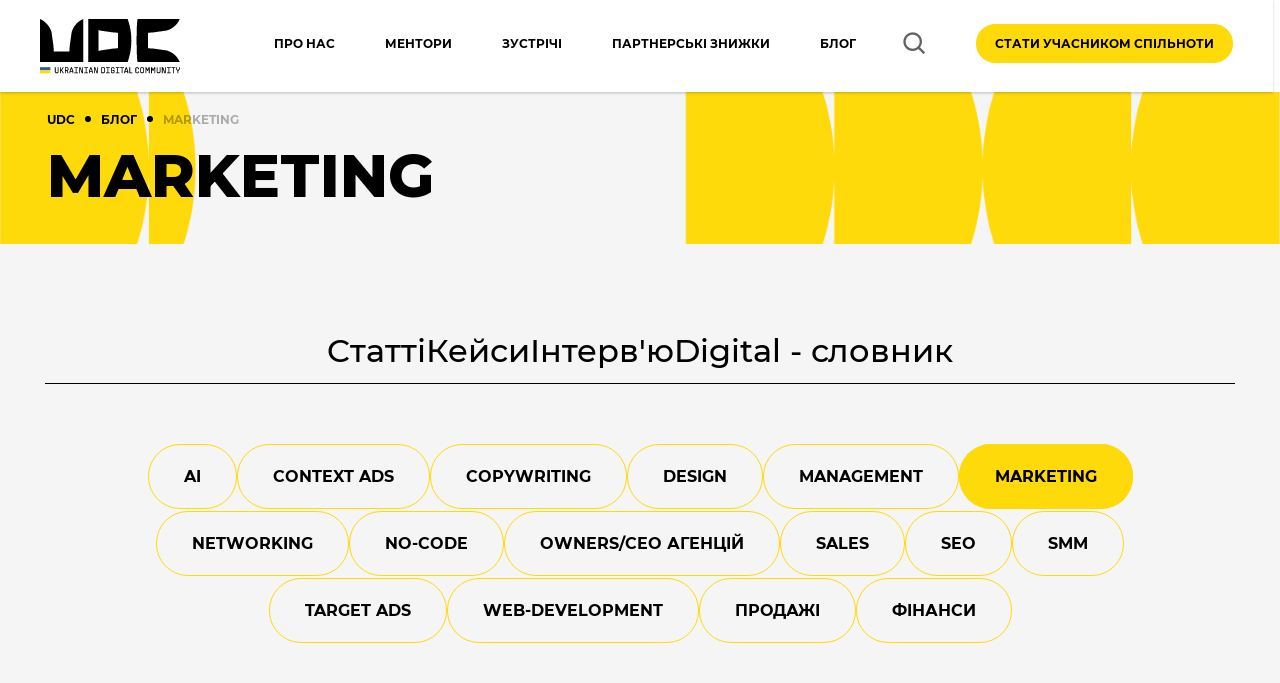

--- FILE ---
content_type: text/html; charset=UTF-8
request_url: https://ukrainiandigital.com/tag/marketing/
body_size: 37432
content:
<!DOCTYPE html>
<html lang="uk">
<head>
    <meta charset="UTF-8">
    <meta http-equiv="x-ua-compatible" content="ie=edge">
    <meta name="viewport" content="width=device-width, initial-scale=1">

	<meta name='robots' content='index, follow, max-image-preview:large, max-snippet:-1, max-video-preview:-1' />
<link rel="preload" href="https://ukrainiandigital.com/wp-content/plugins/rate-my-post/public/css/fonts/ratemypost.ttf" type="font/ttf" as="font" crossorigin="anonymous">
	<!-- This site is optimized with the Yoast SEO plugin v23.3 - https://yoast.com/wordpress/plugins/seo/ -->
	<title>MARKETING - Ukrainian Digital Community</title>
	<meta name="description" content="Поради та стратегії з діджитал-маркетингу ➣ Кейси та тренди ➣ Інструменти для аналізу та автоматизації ➣ Інсайти від експертів" />
	<link rel="canonical" href="https://ukrainiandigital.com/tag/marketing/" />
	<link rel="next" href="https://ukrainiandigital.com/tag/marketing/page/2/" />
	<meta property="og:locale" content="uk_UA" />
	<meta property="og:type" content="article" />
	<meta property="og:title" content="MARKETING - Ukrainian Digital Community" />
	<meta property="og:description" content="Поради та стратегії з діджитал-маркетингу ➣ Кейси та тренди ➣ Інструменти для аналізу та автоматизації ➣ Інсайти від експертів" />
	<meta property="og:url" content="https://ukrainiandigital.com/tag/marketing/" />
	<meta property="og:site_name" content="Ukrainian Digital Community" />
	<meta name="twitter:card" content="summary_large_image" />
	<!-- / Yoast SEO plugin. -->


<link rel='dns-prefetch' href='//client.crisp.chat' />
<link rel='dns-prefetch' href='//fonts.googleapis.com' />
        <meta name="theme-color" content="#ffffff">
        <meta name="format-detection" content="telephone=no">
        <meta name="format-detection" content="date=no">
        <meta name="format-detection" content="address=no">
        <meta name="format-detection" content="email=no">
        <meta name="apple-mobile-web-app-capable" content="yes">
        <meta name="apple-mobile-web-app-status-bar-style" content="black-translucent">
		<link rel="alternate" type="application/rss+xml" title="Ukrainian Digital Community &raquo; MARKETING Канал теґу" href="https://ukrainiandigital.com/tag/marketing/feed/" />
                <link rel="preload" href="https://ukrainiandigital.com/wp-content/themes/wescle/assets/fonts/montserrat/montserrat-bold.woff2" as="font" crossorigin="anonymous">
                <link rel="preload" href="https://ukrainiandigital.com/wp-content/themes/wescle/assets/fonts/montserrat/montserrat-regular.woff2" as="font" crossorigin="anonymous">
                <link rel="preload" href="https://ukrainiandigital.com/wp-content/themes/wescle/assets/fonts/montserrat/montserrat-medium.woff2" as="font" crossorigin="anonymous">
                <link rel="preload" href="https://ukrainiandigital.com/wp-content/themes/wescle/assets/fonts/montserrat/montserrat-semibold.woff2" as="font" crossorigin="anonymous">
								<link rel='stylesheet' id='waib-common-styles-css' href='https://ukrainiandigital.com/wp-content/plugins/wescle-ai-suite/packages/gutenberg-ai/build/assets/common-style.css?ver=0.9.11' media='all' />
<link rel='stylesheet' id='waib-header-style-index-css' href='https://ukrainiandigital.com/wp-content/plugins/wescle-ai-suite/packages/gutenberg-ai/build/blocks/header/style-index.css?ver=0.9.11' media='all' />
<link rel='stylesheet' id='waib-footer-style-index-css' href='https://ukrainiandigital.com/wp-content/plugins/wescle-ai-suite/packages/gutenberg-ai/build/blocks/footer/style-index.css?ver=0.9.11' media='all' />
<link rel='stylesheet' id='waib-scroll-up-style-index-css' href='https://ukrainiandigital.com/wp-content/plugins/wescle-ai-suite/packages/gutenberg-ai/build/blocks/scroll-up/style-index.css?ver=0.9.11' media='all' />
<link rel='stylesheet' id='waib-sticky-navigation-style-index-css' href='https://ukrainiandigital.com/wp-content/plugins/wescle-ai-suite/packages/gutenberg-ai/build/blocks/sticky-navigation/style-index.css?ver=0.9.11' media='all' />
<link rel='stylesheet' id='waib-breadcrumbs-style-index-css' href='https://ukrainiandigital.com/wp-content/plugins/wescle-ai-suite/packages/gutenberg-ai/build/blocks/breadcrumbs/style-index.css?ver=0.9.11' media='all' />
<link rel='stylesheet' id='wais-custom-styles-css' href='https://ukrainiandigital.com/wp-content/plugins/wescle-ai-suite/assets/css/custom.min.css?ver=1746526344' media='all' />
<link rel='stylesheet' id='wais-font-0-css' href='https://fonts.googleapis.com/css2?family=Inter:ital,opsz,wght@0,14..32,100..900;1,14..32,100..900&#038;display=swap' media='all' />
<style id='classic-theme-styles-inline-css'>
/*! This file is auto-generated */
.wp-block-button__link{color:#fff;background-color:#32373c;border-radius:9999px;box-shadow:none;text-decoration:none;padding:calc(.667em + 2px) calc(1.333em + 2px);font-size:1.125em}.wp-block-file__button{background:#32373c;color:#fff;text-decoration:none}
</style>
<style id='global-styles-inline-css'>
:root{--wp--preset--aspect-ratio--square: 1;--wp--preset--aspect-ratio--4-3: 4/3;--wp--preset--aspect-ratio--3-4: 3/4;--wp--preset--aspect-ratio--3-2: 3/2;--wp--preset--aspect-ratio--2-3: 2/3;--wp--preset--aspect-ratio--16-9: 16/9;--wp--preset--aspect-ratio--9-16: 9/16;--wp--preset--color--black: #000000;--wp--preset--color--cyan-bluish-gray: #abb8c3;--wp--preset--color--white: #ffffff;--wp--preset--color--pale-pink: #f78da7;--wp--preset--color--vivid-red: #cf2e2e;--wp--preset--color--luminous-vivid-orange: #ff6900;--wp--preset--color--luminous-vivid-amber: #fcb900;--wp--preset--color--light-green-cyan: #7bdcb5;--wp--preset--color--vivid-green-cyan: #00d084;--wp--preset--color--pale-cyan-blue: #8ed1fc;--wp--preset--color--vivid-cyan-blue: #0693e3;--wp--preset--color--vivid-purple: #9b51e0;--wp--preset--gradient--vivid-cyan-blue-to-vivid-purple: linear-gradient(135deg,rgba(6,147,227,1) 0%,rgb(155,81,224) 100%);--wp--preset--gradient--light-green-cyan-to-vivid-green-cyan: linear-gradient(135deg,rgb(122,220,180) 0%,rgb(0,208,130) 100%);--wp--preset--gradient--luminous-vivid-amber-to-luminous-vivid-orange: linear-gradient(135deg,rgba(252,185,0,1) 0%,rgba(255,105,0,1) 100%);--wp--preset--gradient--luminous-vivid-orange-to-vivid-red: linear-gradient(135deg,rgba(255,105,0,1) 0%,rgb(207,46,46) 100%);--wp--preset--gradient--very-light-gray-to-cyan-bluish-gray: linear-gradient(135deg,rgb(238,238,238) 0%,rgb(169,184,195) 100%);--wp--preset--gradient--cool-to-warm-spectrum: linear-gradient(135deg,rgb(74,234,220) 0%,rgb(151,120,209) 20%,rgb(207,42,186) 40%,rgb(238,44,130) 60%,rgb(251,105,98) 80%,rgb(254,248,76) 100%);--wp--preset--gradient--blush-light-purple: linear-gradient(135deg,rgb(255,206,236) 0%,rgb(152,150,240) 100%);--wp--preset--gradient--blush-bordeaux: linear-gradient(135deg,rgb(254,205,165) 0%,rgb(254,45,45) 50%,rgb(107,0,62) 100%);--wp--preset--gradient--luminous-dusk: linear-gradient(135deg,rgb(255,203,112) 0%,rgb(199,81,192) 50%,rgb(65,88,208) 100%);--wp--preset--gradient--pale-ocean: linear-gradient(135deg,rgb(255,245,203) 0%,rgb(182,227,212) 50%,rgb(51,167,181) 100%);--wp--preset--gradient--electric-grass: linear-gradient(135deg,rgb(202,248,128) 0%,rgb(113,206,126) 100%);--wp--preset--gradient--midnight: linear-gradient(135deg,rgb(2,3,129) 0%,rgb(40,116,252) 100%);--wp--preset--font-size--small: 13px;--wp--preset--font-size--medium: 20px;--wp--preset--font-size--large: 36px;--wp--preset--font-size--x-large: 42px;--wp--preset--spacing--20: 0.44rem;--wp--preset--spacing--30: 0.67rem;--wp--preset--spacing--40: 1rem;--wp--preset--spacing--50: 1.5rem;--wp--preset--spacing--60: 2.25rem;--wp--preset--spacing--70: 3.38rem;--wp--preset--spacing--80: 5.06rem;--wp--preset--shadow--natural: 6px 6px 9px rgba(0, 0, 0, 0.2);--wp--preset--shadow--deep: 12px 12px 50px rgba(0, 0, 0, 0.4);--wp--preset--shadow--sharp: 6px 6px 0px rgba(0, 0, 0, 0.2);--wp--preset--shadow--outlined: 6px 6px 0px -3px rgba(255, 255, 255, 1), 6px 6px rgba(0, 0, 0, 1);--wp--preset--shadow--crisp: 6px 6px 0px rgba(0, 0, 0, 1);}:where(.is-layout-flex){gap: 0.5em;}:where(.is-layout-grid){gap: 0.5em;}body .is-layout-flex{display: flex;}.is-layout-flex{flex-wrap: wrap;align-items: center;}.is-layout-flex > :is(*, div){margin: 0;}body .is-layout-grid{display: grid;}.is-layout-grid > :is(*, div){margin: 0;}:where(.wp-block-columns.is-layout-flex){gap: 2em;}:where(.wp-block-columns.is-layout-grid){gap: 2em;}:where(.wp-block-post-template.is-layout-flex){gap: 1.25em;}:where(.wp-block-post-template.is-layout-grid){gap: 1.25em;}.has-black-color{color: var(--wp--preset--color--black) !important;}.has-cyan-bluish-gray-color{color: var(--wp--preset--color--cyan-bluish-gray) !important;}.has-white-color{color: var(--wp--preset--color--white) !important;}.has-pale-pink-color{color: var(--wp--preset--color--pale-pink) !important;}.has-vivid-red-color{color: var(--wp--preset--color--vivid-red) !important;}.has-luminous-vivid-orange-color{color: var(--wp--preset--color--luminous-vivid-orange) !important;}.has-luminous-vivid-amber-color{color: var(--wp--preset--color--luminous-vivid-amber) !important;}.has-light-green-cyan-color{color: var(--wp--preset--color--light-green-cyan) !important;}.has-vivid-green-cyan-color{color: var(--wp--preset--color--vivid-green-cyan) !important;}.has-pale-cyan-blue-color{color: var(--wp--preset--color--pale-cyan-blue) !important;}.has-vivid-cyan-blue-color{color: var(--wp--preset--color--vivid-cyan-blue) !important;}.has-vivid-purple-color{color: var(--wp--preset--color--vivid-purple) !important;}.has-black-background-color{background-color: var(--wp--preset--color--black) !important;}.has-cyan-bluish-gray-background-color{background-color: var(--wp--preset--color--cyan-bluish-gray) !important;}.has-white-background-color{background-color: var(--wp--preset--color--white) !important;}.has-pale-pink-background-color{background-color: var(--wp--preset--color--pale-pink) !important;}.has-vivid-red-background-color{background-color: var(--wp--preset--color--vivid-red) !important;}.has-luminous-vivid-orange-background-color{background-color: var(--wp--preset--color--luminous-vivid-orange) !important;}.has-luminous-vivid-amber-background-color{background-color: var(--wp--preset--color--luminous-vivid-amber) !important;}.has-light-green-cyan-background-color{background-color: var(--wp--preset--color--light-green-cyan) !important;}.has-vivid-green-cyan-background-color{background-color: var(--wp--preset--color--vivid-green-cyan) !important;}.has-pale-cyan-blue-background-color{background-color: var(--wp--preset--color--pale-cyan-blue) !important;}.has-vivid-cyan-blue-background-color{background-color: var(--wp--preset--color--vivid-cyan-blue) !important;}.has-vivid-purple-background-color{background-color: var(--wp--preset--color--vivid-purple) !important;}.has-black-border-color{border-color: var(--wp--preset--color--black) !important;}.has-cyan-bluish-gray-border-color{border-color: var(--wp--preset--color--cyan-bluish-gray) !important;}.has-white-border-color{border-color: var(--wp--preset--color--white) !important;}.has-pale-pink-border-color{border-color: var(--wp--preset--color--pale-pink) !important;}.has-vivid-red-border-color{border-color: var(--wp--preset--color--vivid-red) !important;}.has-luminous-vivid-orange-border-color{border-color: var(--wp--preset--color--luminous-vivid-orange) !important;}.has-luminous-vivid-amber-border-color{border-color: var(--wp--preset--color--luminous-vivid-amber) !important;}.has-light-green-cyan-border-color{border-color: var(--wp--preset--color--light-green-cyan) !important;}.has-vivid-green-cyan-border-color{border-color: var(--wp--preset--color--vivid-green-cyan) !important;}.has-pale-cyan-blue-border-color{border-color: var(--wp--preset--color--pale-cyan-blue) !important;}.has-vivid-cyan-blue-border-color{border-color: var(--wp--preset--color--vivid-cyan-blue) !important;}.has-vivid-purple-border-color{border-color: var(--wp--preset--color--vivid-purple) !important;}.has-vivid-cyan-blue-to-vivid-purple-gradient-background{background: var(--wp--preset--gradient--vivid-cyan-blue-to-vivid-purple) !important;}.has-light-green-cyan-to-vivid-green-cyan-gradient-background{background: var(--wp--preset--gradient--light-green-cyan-to-vivid-green-cyan) !important;}.has-luminous-vivid-amber-to-luminous-vivid-orange-gradient-background{background: var(--wp--preset--gradient--luminous-vivid-amber-to-luminous-vivid-orange) !important;}.has-luminous-vivid-orange-to-vivid-red-gradient-background{background: var(--wp--preset--gradient--luminous-vivid-orange-to-vivid-red) !important;}.has-very-light-gray-to-cyan-bluish-gray-gradient-background{background: var(--wp--preset--gradient--very-light-gray-to-cyan-bluish-gray) !important;}.has-cool-to-warm-spectrum-gradient-background{background: var(--wp--preset--gradient--cool-to-warm-spectrum) !important;}.has-blush-light-purple-gradient-background{background: var(--wp--preset--gradient--blush-light-purple) !important;}.has-blush-bordeaux-gradient-background{background: var(--wp--preset--gradient--blush-bordeaux) !important;}.has-luminous-dusk-gradient-background{background: var(--wp--preset--gradient--luminous-dusk) !important;}.has-pale-ocean-gradient-background{background: var(--wp--preset--gradient--pale-ocean) !important;}.has-electric-grass-gradient-background{background: var(--wp--preset--gradient--electric-grass) !important;}.has-midnight-gradient-background{background: var(--wp--preset--gradient--midnight) !important;}.has-small-font-size{font-size: var(--wp--preset--font-size--small) !important;}.has-medium-font-size{font-size: var(--wp--preset--font-size--medium) !important;}.has-large-font-size{font-size: var(--wp--preset--font-size--large) !important;}.has-x-large-font-size{font-size: var(--wp--preset--font-size--x-large) !important;}
:where(.wp-block-post-template.is-layout-flex){gap: 1.25em;}:where(.wp-block-post-template.is-layout-grid){gap: 1.25em;}
:where(.wp-block-columns.is-layout-flex){gap: 2em;}:where(.wp-block-columns.is-layout-grid){gap: 2em;}
:root :where(.wp-block-pullquote){font-size: 1.5em;line-height: 1.6;}
</style>
<link rel='stylesheet' id='rate-my-post-css' href='https://ukrainiandigital.com/wp-content/plugins/rate-my-post/public/css/rate-my-post.css?ver=4.1.2' media='all' />
<link rel='stylesheet' id='waib-css-css' href='https://ukrainiandigital.com/wp-content/themes/wescle-child/assets/waib.css?ver=6.6.1' media='all' />
<link rel='stylesheet' id='wescle-bootstrap-reboot-css' href='https://ukrainiandigital.com/wp-content/themes/wescle/assets/libs/bootstrap/dist/css/bootstrap-reboot.min.css?ver=4.5.0' media='all' />
<link rel='stylesheet' id='wescle-bootstrap-grid-css' href='https://ukrainiandigital.com/wp-content/themes/wescle/assets/libs/bootstrap/dist/css/bootstrap-grid.min.css?ver=4.5.0' media='all' />
<link rel='stylesheet' id='wescle-fonts-montserrat-css' href='https://ukrainiandigital.com/wp-content/themes/wescle/assets/css/fonts.min.css?ver=5.9.9' media='all' />
<link rel='stylesheet' id='wescle-main-css' href='https://ukrainiandigital.com/wp-content/themes/wescle/assets/css/main.min.css?ver=5.9.9' media='all' />
<link rel='stylesheet' id='wescle-header-oneline-css' href='https://ukrainiandigital.com/wp-content/themes/wescle/assets/css/common/header-oneline.min.css?ver=5.9.9' media='all' />
<link rel='stylesheet' id='wescle-wp_widgets-css' href='https://ukrainiandigital.com/wp-content/themes/wescle/assets/css/includes/index/content/widgets.min.css?ver=5.9.9' media='all' />
<link rel='stylesheet' id='wescle-category-css' href='https://ukrainiandigital.com/wp-content/themes/wescle/assets/css/category.min.css?ver=5.9.9' media='all' />
<link rel='stylesheet' id='wescle-post_editor-css' href='https://ukrainiandigital.com/wp-content/themes/wescle/assets/css/includes/post/section-post__editor.min.css?ver=5.9.9' media='all' />
<link rel='stylesheet' id='wescle-cf7-css' href='https://ukrainiandigital.com/wp-content/themes/wescle/assets/css/includes/cf7.min.css?ver=5.9.9' media='all' />
<link rel='stylesheet' id='wescle-main-developer-css' href='https://ukrainiandigital.com/wp-content/themes/wescle/assets/css/main-developer.min.css?ver=5.9.9' media='all' />
<link rel='stylesheet' id='wescle-form-cf7-1-css' href='https://ukrainiandigital.com/wp-content/themes/wescle-child/assets/wescle-form.min.css?ver=3.0.25' media='all' />
<link rel='stylesheet' id='wescle-form-cf7-2-css' href='https://ukrainiandigital.com/wp-content/themes/wescle-child/assets/wescle-form2.min.css?ver=3.0.25' media='all' />
<link rel='stylesheet' id='wescle-sta-css' href='https://ukrainiandigital.com/wp-content/themes/wescle/assets/css/includes/index/sta.min.css?ver=3.0.25' media='all' />
<link rel='stylesheet' id='wescle-sta_center-css' href='https://ukrainiandigital.com/wp-content/themes/wescle/assets/css/includes/index/sta-centered.min.css?ver=3.0.25' media='all' />
<link rel='stylesheet' id='wescle-child-style-css' href='https://ukrainiandigital.com/wp-content/themes/wescle-child/style.css?ver=3.0.25' media='all' />
<link rel='stylesheet' id='custom-iti-css-css' href='https://ukrainiandigital.com/wp-content/themes/wescle-child/assets/tel.css?ver=3.0.25' media='all' />
<script src="https://ukrainiandigital.com/wp-content/themes/wescle-child/assets/waib.js?ver=6.6.1" id="waib-js-js"></script>
<script id="jquery-core-js-extra">
var server_data = {"url":"https:\/\/ukrainiandigital.com\/wp-admin\/admin-ajax.php","nonce":"75c3e9ebfb","labels":{"close":"\u0417\u0430\u043a\u0440\u0438\u0442\u0438","delete_from_cart":"\u0412\u0438\u0434\u0430\u043b\u0438\u0442\u0438 \u0437 \u043a\u043e\u0448\u0438\u043a\u0430","title_cart":"\u041a\u043e\u0448\u0438\u043a","sku":{"link":"\u041f\u043e\u0441\u0438\u043b\u0430\u043d\u043d\u044f \u043d\u0430 \u0442\u043e\u0432\u0430\u0440","title":"\u041d\u0430\u0437\u0432\u0430 \u0442\u043e\u0432\u0430\u0440\u0443","vendor_code":"\u0410\u0440\u0442\u0438\u043a\u0443\u043b"},"video_unsupported":"\u0422\u0435\u0433 video \u043d\u0435 \u043f\u0456\u0434\u0442\u0440\u0438\u043c\u0443\u0454\u0442\u044c\u0441\u044f \u0432\u0430\u0448\u0438\u043c \u0431\u0440\u0430\u0443\u0437\u0435\u0440\u043e\u043c","photo_report":{"name":"\u0410\u043d\u043e\u043d\u0456\u043c","upload_warning":"\u0414\u043e\u0437\u0432\u043e\u043b\u0435\u043d\u043e \u0434\u043e\u0434\u0430\u0432\u0430\u0442\u0438 \u043b\u0438\u0448\u0435 \u0437\u043e\u0431\u0440\u0430\u0436\u0435\u043d\u043d\u044f.","upload_error":"\u041f\u043e\u043c\u0438\u043b\u043a\u0430 \u0441\u0435\u0440\u0432\u0435\u0440\u0430"}},"phone_mask":"none","wesclelightbox":"0","topbanner_cookie":"7","banner_cookie_live":"30","banner_shares_cookie_live":"1","toc_open":"1","cart_auto_open":"0","stories":[],"livesearch":"","telCountHide":"5","search_voice_lang":"uk-UA","product_quick_view":"1","rtl":"","wp_cache":"","catalog_gallery_enabled":"","catalog_cf7_id":"47","post_per_page":""};
</script>
<script src="https://ukrainiandigital.com/wp-includes/js/jquery/jquery.min.js?ver=3.7.1" id="jquery-core-js"></script>
<script src="https://ukrainiandigital.com/wp-includes/js/jquery/jquery-migrate.min.js?ver=3.4.1" id="jquery-migrate-js"></script>
<link rel="EditURI" type="application/rsd+xml" title="RSD" href="https://ukrainiandigital.com/xmlrpc.php?rsd" />
<meta name="generator" content="WordPress 6.6.1" />
			<!-- Global site tag (gtag.js) - added by HT Easy Ga4 -->
			<script async src="https://www.googletagmanager.com/gtag/js?id=G-YLWSLMQMQ5"></script>
			<script>
				window.dataLayer = window.dataLayer || [];
				function gtag(){dataLayer.push(arguments);}
				gtag('js', new Date());

				gtag('config', 'G-YLWSLMQMQ5');
			</script>
		  <script type='application/ld+json'>
    {
      "@context": "https://www.schema.org",
      "@type": "Organization",
      "@id": "https://ukrainiandigital.com/#organization",
      "name": "Ukrainian Digital Community",
      "alternateName": "UDC",
      "description": "Професійна спільнота, що об'єднує українських digital-спеціалістів та власників агенцій",
      "logo": "https://ukrainiandigital.com/wp-content/uploads/2022/11/udc-logo.svg",
      "url": "https://ukrainiandigital.com",
      "sameAs": [
        "https://www.instagram.com/ukrainian.digital.community/",
        "https://www.facebook.com/ukrainian.digital.community",
        "https://www.linkedin.com/company/ukrainian-digital-community/",
        "https://www.tiktok.com/@ukrainiandigital.com"
      ],
      "telephone": "+380 67 966 50 28",
      "email": "support@ukrainiandigital.com",
      "address": {
        "@type": "PostalAddress",
        "streetAddress": "вул. Менделеєва 37",
        "addressLocality": "Київ",
        "addressRegion": "Київ",
        "postalCode": "02000",
        "addressCountry": "Україна"
      }
    }
  </script>
<style id="customizer-wescle-css">:root{--color-accent:#ffda0b}.btn-main,a.btn-main,.coockies button,.btn-close,.services__link,.services__link:hover,.pagination__link,.aside .widget_nav_menu ul a:hover,.reviews__link,.reviews__link:hover,.author-social span:hover,.block-authors-info .author-info__name:hover,.block-authors-info .author-social__list span:hover,.section-post .posts-navigation__button:hover .posts-navigation__title,.section-post .posts-navigation__button:hover .posts-navigation__name,.author-info__name .name,.leave-comment .logged-in-as a,.comment-list .comment-author,.comment-list .comment-author a,.comment-list .comment-actions .comment-reply-link,.comment-reply-title a,.section-post__editor .wp-block-pullquote:before,.section-post__editor .wp-block-buttons .wp-block-button__link,.section-post .post-edit-link,.comment-text a,.breadcrumb a,.breadcrumb span,.wpcf7 a,.text_before_promo a,.entry-content .wpcf7-form input[type="submit"],.contact-us-form .wpcf7-form input[type=submit],.time-left .wpcf7-form input[type=submit],.header-top__account .account-options a,#buddypress .activity-type-navs ul li a, #buddypress .main-navs ul li a, #buddypress .bp-navs ul li a, #buddypress .button-tabs li a, #buddypress .avatar-nav-items li a,#buddypress input[type="submit"], #buddypress .activity-read-more a,#buddypress .feed a:hover,#buddypress .count,#buddypress .activity-type-navs ul li a:hover .count, #buddypress .main-navs ul li a:hover .count, #buddypress .bp-navs ul li a:hover .count, #buddypress .button-tabs li a:hover .count, #buddypress .avatar-nav-items li a:hover .count,#buddypress #activity-stream .activity-header p a:first-of-type,.dashicons-search:before,#bbpress-forums input[type="submit"], #bbpress-forums button[type="submit"], .bbpress input[type="submit"], .bbpress button[type="submit"],.nav-links a,main .content__col_big #bbpress-forums input[type="submit"], main .content__col_big #bbpress-forums button[type="submit"], .bbpress main .content__col_big input[type="submit"], .bbpress main .content__col_big button[type="submit"], aside .bbp-search-form input[type="submit"], aside .bbp-login-form button[type="submit"], aside .bbp-login-form input[type="submit"],aside .widget_display_replies a, aside .widget_display_topics a, aside .widget_display_views a, aside .widget_display_forums a, aside .bbp-logged-in a,aside .widget.buddypress a, aside .widget_yarpp_widget a, aside .widget_yarpp_widget ol li::marker,body .coockies button:hover,.popup_wescle input[type="submit"],.table-of-contents ol li:before,.aside .widget:not(.widget_nav_menu) ul a,.aside .widget_calendar a,.aside .widget_search button[type=submit], .aside .widget_search input[type=submit],.header__logo-text:hover,.section-post .post-info__icon circle, .section-post .post-info__icon rect, .section-post .post-info__icon line, .post-info__icon polyline,.page-restrict-output input[type="submit"], .post-password-form input[type="submit"],.page-restrict-output a,.contact-us__tel a,.btn_expand,.entry-content .js-link:not(.btn),.how-we-working__subtitle,.events-block__link, .events-block__link:hover,.schedule-block-item__description-title strong,.packages-include__table-price-current,.advantages-v2__title strong,.products-section__link, .products-section__link:hover,.products-section-item__price-current,.aside-store-checkboxes__count,.aside-order__tel,.aside-order a.aside-order__tel:not(:hover), .aside-order span.aside-order__tel:not(:hover),.wp-block-latest-comments a,.aside .widget ul a,.view-more,.services-v2 .title strong,html.page404 .error-no {color: #ffda0b;}ol li::marker, ul li::marker {color: #ffda0b !important;}.btn-main:hover,.item-bonus-one:hover .btn-main,.item-bonus .btn-main:hover,.coockies button:hover,.btn-main_blue,.slider-buttons__item,.title_divider:after,.services__link:after,.pagination__link:hover,.pagination__link_prev,.pagination__link_current,.pagination__link_next,.aside .widget_nav_menu ul a:before,.aside .widget ul a::after,.reviews__link:after,.leave-comment .logged-in-as a:after,.comment-list .comment-author a:after,.comment-list .comment-actions .comment-reply-link:after,.comment-reply-title a:after,.section-post__editor .wp-block-buttons .wp-block-button__link:hover,.entry-content .wpcf7-form .wpcf7-radio label span:after,.entry-content .wpcf7-form .wpcf7-checkbox label span:after,.entry-content .wpcf7-form input[type="submit"]:hover,.contact-us-form .wpcf7-form input[type=submit]:hover,.entry-content .wpcf7-form span.wpcf7-form-control-wrap[class*="acceptance"] label span:after,.time-left .wpcf7-form span.wpcf7-form-control-wrap[class*=acceptance] label span:after,#buddypress .activity-type-navs ul li.selected a, #buddypress .main-navs ul li.selected a, #buddypress .bp-navs ul li.selected a, #buddypress .button-tabs li.current a, #buddypress .avatar-nav-items li.current a,#buddypress .activity-type-navs ul li a:hover, #buddypress .main-navs ul li a:hover, #buddypress .bp-navs ul li a:hover, #buddypress .button-tabs li a:hover, #buddypress .avatar-nav-items li a:hover,#buddypress .bp-icon,#buddypress input[type="submit"]:hover, #buddypress .activity-read-more a:hover,#bbpress-forums input[type="submit"]:hover, #bbpress-forums button[type="submit"]:hover, .bbpress input[type="submit"]:hover, .bbpress button[type="submit"]:hover,main .content__col_big #bbpress-forums input[type="submit"]:hover, main .content__col_big #bbpress-forums button[type="submit"]:hover, .bbpress main .content__col_big input[type="submit"]:hover, .bbpress main .content__col_big button[type="submit"]:hover, aside .bbp-search-form input[type="submit"]:hover, aside .bbp-login-form button[type="submit"]:hover, aside .bbp-login-form input[type="submit"]:hover,aside .widget_display_replies a:after, aside .widget_display_topics a:after, aside .widget_display_views a:after, aside .widget_display_forums a:after, aside .bbp-logged-in a:after,.faq-item__title:before,.entry-content .wpcf7-form span.wpcf7-form-control-wrap[class*="acceptance"] label span:after, .popup_wescle .wpcf7-form span.wpcf7-form-control-wrap[class*="acceptance"] label span:after,.entry-content .wpcf7-form input[type="submit"]:hover, .popup_wescle .wpcf7-form input[type="submit"]:hover,.time-left .wpcf7-form input[type=submit]:hover,.post-nav-links .post-page-numbers.current,.price:not(.product-cart__price):not(._price),.aside .widget_search button[type=submit]:hover, .aside .widget_search input[type=submit]:hover,.page-restrict-output input[type="submit"]:hover, .post-password-form input[type="submit"]:hover,.how-we-working-item:after, .how-we-working-item:before,.timer-block__progress-line,.events-block__link:after,.price-list-item__title:before,.schedule-block-item__about:before,.instruction-item__title:before,.our-works__filters-item .btn.active,.products-section__link:after,.aside .widget ul a:before,.section-post .post-edit-link:after,.mess-widget-chat .btn-close, .mess-widget__btn:not(:hover):before, .mess-widget__btn, .mess-widget-block__header, .mess-widget-block .btn-close,.section-tags-wrapper button,.mess-widget-block__item-icon,.schedule-block-top__item-title:after {background-color: #ffda0b;}.post-nav-links .post-page-numbers.current {background: #ffda0b;}.top-banner__link:hover,a.btn-main:hover,.btn.btn-main_blue,.item-bonus-one:hover .btn-main,.page-restrict-output input[type="submit"]:hover, .post-password-form input[type="submit"]:hover,.aside .widget_search button[type=submit]:hover, .aside .widget_search input[type=submit]:hover {color: #fff;}.top-banner__link:hover span {text-decoration: none;}#buddypress .count, body .coockies button:hover {background-color: #fff;}.btn-main,.item-bonus-one:hover .btn-main,.item-bonus .btn-main:hover,.form-checkbox:checked + label:before,.pagination__link,.block-authors-info .author-info__photo:hover,.section-post__quote,.section-post__editor .wp-block-quote,.section-post__editor .wp-block-buttons .wp-block-button__link,.wpcf7-acceptance input:checked + .wpcf7-list-item-label:before,.section-post__editor blockquote,.text blockquote,.entry-content .wpcf7-form .wpcf7-checkbox label input:checked + span:before,.entry-content .wpcf7-form .wpcf7-radio label input:checked + span:before,.time-left .wpcf7-form span.wpcf7-form-control-wrap[class*=acceptance] input:checked+span:before,.entry-content .wpcf7-form input[type="submit"],.contact-us-form .wpcf7-form input[type=submit],.entry-content .wpcf7-form span.wpcf7-form-control-wrap[class*="acceptance"] input:checked + span:before,.header-top__account .account,#buddypress .activity-type-navs ul li a, #buddypress .main-navs ul li a, #buddypress .bp-navs ul li a, #buddypress .button-tabs li a, #buddypress .avatar-nav-items li a,#buddypress input[type="submit"], #buddypress .activity-read-more a,#buddypress .dir-search form button:hover,#bbpress-forums input[type="submit"], #bbpress-forums button[type="submit"], .bbpress input[type="submit"], .bbpress button[type="submit"],main .content__col_big #bbpress-forums input[type="submit"], main .content__col_big #bbpress-forums button[type="submit"], .bbpress main .content__col_big input[type="submit"], .bbpress main .content__col_big button[type="submit"], aside .bbp-search-form input[type="submit"], aside .bbp-login-form button[type="submit"], aside .bbp-login-form input[type="submit"],.navigation-langs li span:after,.entry-content .wpcf7-form span.wpcf7-form-control-wrap[class*="acceptance"] input:checked + span:before, .popup_wescle .wpcf7-form span.wpcf7-form-control-wrap[class*="acceptance"] input:checked + span:before,.entry-content .wpcf7-form input[type="submit"], .popup_wescle .wpcf7-form input[type="submit"],.time-left .wpcf7-form input[type=submit],.section-post__editor ul li:before,.post-nav-links .post-page-numbers.current,.aside .widget_search button[type=submit], .aside .widget_search input[type=submit],.page-restrict-output input[type="submit"], .post-password-form input[type="submit"],.tarrif-plan-item_recommended,.aside-store-checkboxes li a:hover .aside-store-checkboxes__check,.aside-store-checkboxes li.chosen a .aside-store-checkboxes__check,.aside-order .aside-order-socials__item:hover,.mess-widget-block .author-mess__availability,html.page404 .moon {border-color: #ffda0b;}.tooltip_top.tooltip:after {border-top-color: #ffda0b;}.icon-telephone path,.socials__link svg path,.scroll-up:hover svg path,.call-button:hover svg path,.mail-button:hover svg path,.author-social span:hover svg path,.block-authors-info .author-social__list span:hover svg path,.share__list li:hover path,.author-info .author-social__list li span:hover svg path,.reviews-slider-item__body .icon-quote svg path,.wpcf7-acceptance .icon-check svg path,.navigation-langs__toggle:hover svg path,.team-item__contacts a svg path, .team-item__contacts span svg path,.section-post .post-info__item_comments .post-info__icon path,.characteristics__list-img svg path,.icon-location path,.btn-search:hover .icon-search path,.scroll-up svg path,.email__link svg path, .footer .location__link svg path,.location__link:not(:hover) svg path, .email__link:not(:hover) svg path,.email__link:hover svg path, .footer .location__link:hover svg path,.aside-store-checkboxes li a:hover .aside-store-checkboxes__check svg path,.aside-store-checkboxes li.chosen a .aside-store-checkboxes__check svg path,.checkbox-label .icon-check svg path,.mess-widget__btn ._dynamic .mess-widget__icons svg path,.videos-slider-item__actions-item:hover svg path,.about-team-item__socials-item:hover path {fill: #ffda0b;}.footer .location__link:hover svg path,.footer .dropdown-toggle.telephone_dark .social-telephone .icon-telephone path {fill: #ffda0b !important;}.section-post .posts-navigation__button:hover svg path,.btn_expand svg path,.section-post .post-info__icon path {stroke: #ffda0b;}.advantages-v2-item__img:before{border-color:rgba(255,218,11,.1);}.recommended-post .actions-post__views svg path,.recommended-post .btn-info-post svg path,.latest-post .actions-post__views svg path,.latest-post .btn-info-post svg path,.popular-post .actions-post__views svg path,.popular-post .btn-info-post svg path,.section-post .actions-post__comments-btn svg path,.section-post .actions-post__views svg path {fill: #ffda0b;}:root{--color-secondary:#000000}.form-search__input::-webkit-input-placeholder {color: #000000;}.location__link,.location__link:hover,.telephone:hover .telephone__link,.telephone__link,.telephones__link,.telephones__link:hover,.form-search__input,.form-search__input::-webkit-input-placeholder,.form-search__input::-moz-placeholder,.form-search__input::-ms-input-placeholder,.form-search__input::placeholder,.form-search__btn,.form-input,.header__search-form .btn-close,.header-top__link,.header-top__link:hover,.navigation__item:hover > a,.navigation__link,.navigation__link:after,.navigation__subitem:hover > a,.navigation__sublink,.navigation__sublink:hover,.navigation-sublist-yet .navigation__link,.navigation-sublist-yet .navigation__link:hover,.services__text,.recommended-post .post__title .title,.recommended-post .author:hover .author__name,.recommended-post .author:hover .author__post-date,.recommended-post .author__name,.recommended-post .author__post-date,.latest-post .post__title .title,.latest-post .author:hover .author__name,.latest-post .author:hover .author__post-date,.latest-post .author__name,.latest-post .author__post-date,.aside .widget_nav_menu ul a,.popular-post .post__title .title,.popular-post .author:hover .author__name,.popular-post .author:hover .author__post-date,.popular-post .author__name,.popular-post .author__post-date,.authors-section .author:hover .author__name,.authors-section .author:hover .author__posts,.authors-section .author__name,.authors-section .author__posts,.advertising__item:hover .advertising__title,.advertising__item:hover .advertising__text,.advertising__title,.advertising__text,.reviews-slider-item .author:hover .author__name,.reviews-slider-item .author__name,.reviews-slider-item .author__position,.section-post .author,.section-post .author__name,.section-post .author__post-date,.section-post .author:hover,.section-post .author:hover .author__name,.section-post .author:hover .author__post-date,.post-nav-links .label,.comment-list .comment-text,.comment-reply-title,.section-post__editor .wp-block-media-text.alignwide.is-stacked-on-mobile p {color: #000000;}::-moz-selection {background: #000000;}::-moz-selection,::selection,.navigation-list-yet .navigation__link span,.icon-menu span,.footer__top:after,.footer__body:after,.footer .dropdown-toggle:hover .telephone__actions,.footer .dropdown-toggle:hover .telephones,.recommended-post .author:hover .author__name:after,.recommended-post .author__name:after,.latest-post .author:hover .author__name:after,.popular-post .author:hover .author__name:after,.popular-post .author__name:after,.section-post .author__name:after,.section-post .author:hover .author__name:after {background: #000000;}.checkbox-label:before {border-color: #000000;}.telephone:hover .icon-arrow-bottom g,.navigation__item:hover .icon-arrow-bottom g {stroke: #000000;}@font-face {font-family: star;src: url(https://ukrainiandigital.com/wp-content/themes/wescle/assets/fonts/star.eot);src: url(https://ukrainiandigital.com/wp-content/themes/wescle/assets/fonts/star.eot?#iefix) format("embedded-opentype"), url(https://ukrainiandigital.com/wp-content/themes/wescle/assets/fonts/star.woff) format("woff"), url(https://ukrainiandigital.com/wp-content/themes/wescle/assets/fonts/star.ttf) format("truetype"), url(https://ukrainiandigital.com/wp-content/themes/wescle/assets/fonts/star.svg#star) format("svg");font-weight: 400;font-style: normal}@media (min-width: 1280px) {body .promo.promo_v6 .item-promo__title .title, body.small-layout .promo.promo_v6 .item-promo__title .title, body .post__title h1.title, body.small-layout .post__title h1.title, body .promo.promo_v6 .item-promo__title .title, body.small-layout .promo.promo_v6 .item-promo__title .title, body .content-title .title, body.small-layout .content-title .title, body .block-authors-info .title, body.small-layout .block-authors-info .title {font-size: 100px;}}@media (min-width: 1280px) {body.small-layout h1.title, h1.title, body.small-layout h1.goods-main-item__title, h1.goods-main-item__title, .promo.promo_banner .item-promo__title h1.title, body.small-layout .promo.promo_banner .item-promo__title h1.title, body.small-layout .section-post__editor h1, .section-post__editor h1 {font-size:100px;}body.small-layout h2.title, h2.title, body.small-layout h2.goods-main-item__title, h2.goods-main-item__title, .promo.promo_banner .item-promo__title h2.title, body.small-layout .promo.promo_banner .item-promo__title h2.title, body.small-layout .section-post__editor h2, .section-post__editor h2 {font-size:81px;}}@media (min-width: 1280px) {.header__logo,.header-center-2 .header__logo{height:auto; flex: 0 0 140px; max-width: 140px;}.wescle-authorization__back img {max-height:inherit; min-height:35px; width:auto; max-width: 140px;}}@media (min-width: 768px) and (max-width: 1279px) {.header__logo,.header-center-2 .header__logo{height:auto; flex: 0 0 140px; max-width: 140px;}.wescle-authorization__back img {max-height:inherit; min-height:35px; width:auto; max-width: 140px;}}@media (min-width: 320px) and (max-width: 767px) {.header__logo,.header-center-2 .header__logo{height:auto; flex: 0 0 90px; max-width: 90px;}.wescle-authorization__back img {max-height:inherit; min-height:35px; width:auto; max-width: 90px;}}.popup_modal-call .button-submit .btn:after{display:none;}body.home .time-left-form .button-submit .btn:after{display:none;}body.home .contact-us-form .button-submit .btn:after{display:none;}.modal-write-message__form .button-submit .btn:after{display:none;}.navigation__link{color:#000000;}.navigation__item ._arrow-down g{stroke:#000000;}.navigation__sublink,.navigation-sublist-yet .navigation__link{color:#000000;}.socials__item-inst .socials__link:not(:hover) svg path{fill:#eeee22;}</style><link rel="icon" href="https://ukrainiandigital.com/wp-content/uploads/2022/11/Vector-71x71.png" sizes="32x32" />
<link rel="icon" href="https://ukrainiandigital.com/wp-content/uploads/2022/11/Vector.png" sizes="192x192" />
<link rel="apple-touch-icon" href="https://ukrainiandigital.com/wp-content/uploads/2022/11/Vector.png" />
<meta name="msapplication-TileImage" content="https://ukrainiandigital.com/wp-content/uploads/2022/11/Vector.png" />
<meta name="facebook-domain-verification" content="8vw33lkdm17q9qi8an4qzdol1tkc3u"/>
<script>
// Get the current URL
var url = window.location.href;

// Define an array of specific URLs
var specificURLs = [
  "https://ukrainiandigital.com/FB",
  "https://ukrainiandigital.com/Plus",
  "https://ukrainiandigital.com/FC",
  "https://ukrainiandigital.com/Cases",
  "https://ukrainiandigital.com/S",
  "https://ukrainiandigital.com/H",
  "https://ukrainiandigital.com/I",
  "https://ukrainiandigital.com/li"
];

// Loop through the specific URLs array
for (var i = 0; i < specificURLs.length; i++) {
  // Check if the URL contains the current specific URL
  if (url.includes(specificURLs[i])) {
    // Check if the URL contains the query parameter "?fbclid="
    if (url.includes("?fbclid=")) {
      // Remove the query parameter
      url = url.replace(/(\?|&)fbclid=[^&]+/, "");

      // Perform a 301 redirect to the updated URL
      //window.location.replace(url);
    }
    break; // Exit the loop once a match is found
  }
}
</script>
<meta name="facebook-domain-verification" content="8vw33lkdm17q9qi8an4qzdol1tkc3u" />
		<!-- Meta Pixel Code -->
		<script>
			!function(f,b,e,v,n,t,s)
			{if(f.fbq)return;n=f.fbq=function(){n.callMethod?
				n.callMethod.apply(n,arguments):n.queue.push(arguments)};
			 if(!f._fbq)f._fbq=n;n.push=n;n.loaded=!0;n.version='2.0';
			 n.queue=[];t=b.createElement(e);t.async=!0;
			 t.src=v;s=b.getElementsByTagName(e)[0];
			 s.parentNode.insertBefore(t,s)}(window, document,'script',
											 'https://connect.facebook.net/en_US/fbevents.js');
			fbq('init', '1037449506928006');
			fbq('track', 'PageView');
		</script>
		<noscript><img height="1" width="1" style="display:none"
					   src="https://www.facebook.com/tr?id=1037449506928006&ev=PageView&noscript=1"
					   /></noscript>
		<!-- End Meta Pixel Code -->
		<script>
			function getCookie(cname) {
				let name = cname + "=";
				let decodedCookie = decodeURIComponent(document.cookie);
				let ca = decodedCookie.split(';');
				for(let i = 0; i <ca.length; i++) {
					let c = ca[i];
					while (c.charAt(0) == ' ') {
						c = c.substring(1);
					}
					if (c.indexOf(name) == 0) {
						return c.substring(name.length, c.length);
					}
				}
				return "";
			}


		</script>

		<script>
			document.addEventListener( 'wpcf7mailsent', function ( event ) {
				gtag( 'event', 'generate_lead_udc', {
					'userId': getCookie('_ga'),
					'conversion': 'generate_lead_udc',
					'_ga_T51BGRNLV0': getCookie('_ga_T51BGRNLV0'),
					'campaign_source': '<?php echo $_GET["utm_source"];?>',
					'campaign_medium': '<?php echo $_GET["utm_medium"];?>',
					'campaign_name': '<?php echo $_GET["utm_campaign"];?>',
					'campaign_id': '<?php echo $_GET["utm_id"];?>',
					'campaign_term': '<?php echo $_GET["utm_term"];?>',
					'campaign_content': '<?php echo $_GET["utm_content"];?>',
					'campaignSource': '<?php echo $_GET["utm_source"];?>',
					'campaignMedium': '<?php echo $_GET["utm_medium"];?>',
					'campaignName': '<?php echo $_GET["utm_campaign"];?>',
					'campaignId': '<?php echo $_GET["utm_id"];?>',
					'campaignTerm': '<?php echo $_GET["utm_term"];?>',
					'campaignContent': '<?php echo $_GET["utm_content"];?>',
					'CF7formID': event.detail.contactFormId,
					'eventLabel': event.detail.unitTag
				} );
			}, false );



		</script>

<script>
  document.addEventListener('click', (e) => {
    const target = e.target;
    
    if (target.closest('.menu .header-top__btn')) {
      document.querySelector('.header__icon-menu').click();
    }
  });
</script>
<script>
    (function (c, s, q, u, a, r, e) {
        c.hj=c.hj||function(){(c.hj.q=c.hj.q||[]).push(arguments)};
        c._hjSettings = { hjid: a };
        r = s.getElementsByTagName('head')[0];
        e = s.createElement('script');
        e.async = true;
        e.src = q + c._hjSettings.hjid + u;
        r.appendChild(e);
    })(window, document, 'https://static.hj.contentsquare.net/c/csq-', '.js', 5192418);
</script>		<style id="wp-custom-css">
			html body.iOS,
html body._safari {
	--shadow: 0px 2px 2px 0px rgba(0, 0, 0, 0.05), 0px 5px 5px 0px rgba(0, 0, 0, 0.07),
		0px 10px 10px 0px rgba(0, 0, 0, 0.09), 0px 18px 15px 0px rgba(0, 0, 0, 0.01),
		0px 30px 25px 0px rgba(0, 0, 0, 0.03), 0px 60px 48px 0px rgba(0, 0, 0, 0.01);
}

.community-info__gallery-item {
	width: 64px;
	height: 64px;
	flex-shrink: 0;
}

body.page-template.page-template-templates.page-template-template-landing.page-template-templatestemplate-landing-php.page.page-id-4682
div#wescle_widget_contacts-3,
body.page-template.page-template-templates.page-template-template-landing.page-template-templatestemplate-landing-php.page.page-id-4682
.widget.col.footer__col.widget_nav_menu {
	display: none !important;
}

body.page-template.page-template-templates.page-template-template-landing.page-template-templatestemplate-landing-php.page.page-id-4682
ul.footer__socials.socials {
	display: none !important;
}

body.page-template.page-template-templates.page-template-template-landing.page-template-templatestemplate-landing-php.page.page-id-4682
.footer__text
p:last-child {
	text-align: right;
}

.page-template-template-partners .partners_slider {
	display: none !important;
}

.page-template-template-partners .udc-fix.add-fix-up {
	display: none !important;
}

@media (max-width: 1200px) and (min-width: 576px) {
	.banner-video-udc-new a.btn.btn-main {
		padding-top: 0;
		padding-bottom: 0;
	}
	.banner-video-udc-new a.btn.btn-main span {
		padding-top: 18px;
		padding-bottom: 18px;
	}
}

@media (max-width: 850px) {
	.banner-video-udc-new a.btn.btn-main span {
		padding-top: 9px;
		padding-bottom: 9px;
		background-size: 24px;
	}
}

@media (max-width: 575px) {
	.banner-video-udc-new a.btn.btn-main {
		padding: 0 10px;
	}
}

@media (max-width: 480px) {
	.wescle-inside-item__img {
		flex: initial;
	}
	.wescle-inside-item__header {
		display: flex;
		flex-direction: column;
		gap: 12px;
	}
}

.faq-item .accardeon__title:after {
	flex-shrink: 0;
}

:root {
	--top-banner-h: 42px;
}

.header {
	z-index: 999999;
}

.header .menu {
	top: calc(var(--wp-admin--admin-bar--height, 0px) + var(--top-banner-h, 0px)) !important;
}

.header .menu .menu__body {
	width: 100%;
}

.header .menu .menu__title {
	display: none;
}

.header .header__icon-menu.active {
	top: calc(var(--wp-admin--admin-bar--height, 0px) + var(--top-banner-h, 0px) + 20px) !important;
}

.header .header__icon-menu span {
	background-color: #000 !important;
}

@media (max-width: 1024px) {
	.header .navigation__link {
		padding-top: 5px !important;
		padding-bottom: 5px !important;
		color: #000;
		font-size: 24px;
		font-style: normal;
		font-weight: 500;
		line-height: 50px;
	}
}

.header .menu ._socials {
	order: 5;
	display: flex;
	flex-wrap: wrap;
	gap: 14px 40px;
	margin: 0;
	padding: 20px 15px;
	list-style: none;
}

.header .menu ._socials-item {
	flex: 0 0 24px;
	width: 24px;
	height: 24px;
}

.header ._socials-link {
	display: inline-flex;
	width: 100%;
	height: 100%;
}

.header ._socials-link img,
.header ._socials-link svg {
	width: 100%;
	height: 100%;
	object-fit: contain;
}

.header ._socials-link svg path {
	fill: #000;
}
.menu__content {
	display: flex;
	flex-direction: column;
}

@media (min-width: 576px) {
	.menu__content .header-top__btn {
		display: none;
	}
}

.menu__content .header-top__btn {
	order: 4;
	margin: 5px 10px;
}

.menu.active .menu__body {
	transform: translateX(0);
}

@media (max-width: 575px) {
	.header .header-top__actions > .header-top__btn {
		display: none;
	}
	.menu__actions {
		display: none;
	}
	.menu__content {
		padding-top: 50px;
	}
	.header .menu ._socials {
		padding: 20px 10px;
	}
	.header .navigation__link {
		padding-left: 10px !important;
		padding-right: 10px !important;
	}
}

.wescle-inside-2 .wescle-inside__grid {
	align-items: center;
}

.wescle-inside-2 .wescle-inside-slide {
	flex-direction: column;
	gap: 40px;
}

.wescle-inside-2 .wescle-inside-slide > * {
	flex: initial;
}

.wescle-inside-2 .wescle-inside-slide .wescle-inside-slide__row {
	position: relative;
	display: flex;
	gap: 15px;
	min-width: 0;
}

.wescle-inside-2 .wescle-inside-slide__text {
	position: absolute;
	z-index: 2;
	top: 0;
	left: 0;
	width: calc(50% + 10px);
	margin-top: 10%;
}

.wescle-inside-2 .wescle-inside-slide__row._center {
	align-items: flex-start;
}

.wescle-inside-2
.wescle-inside-slide-1
.wescle-inside-slide__row._top
.wescle-inside-slide__poster {
	width: calc(50%);
	margin-left: auto;
}

.wescle-inside-2 .wescle-inside-slide__row._top .wescle-inside-slide__poster {
	width: calc(50%);
	margin-left: auto;
}

.wescle-inside-2 .wescle-inside-slide__poster img {
	border-radius: 20px;
}

.wescle-inside-2
.wescle-inside-slide-2
.wescle-inside-slide__row._center
.wescle-inside-slide__poster {
	max-width: calc(50% - 40px);
}

.wescle-inside-2
.wescle-inside-slide-2
.wescle-inside-slide__row._center
.wescle-inside-slide__text {
	margin-top: 3%;
	margin-left: calc(50% - 70px);
	max-width: calc(50% - 30px);
}

.wescle-inside-2 .wescle-inside-slide-2 .wescle-inside-slide__row._center {
	align-items: center;
}

.wescle-inside-2 .wescle-inside-slide-2 .wescle-inside-slide__row._center .btn {
	margin-left: auto;
}

.wescle-inside-2 .wescle-inside-progress {
	position: relative;
	left: initial;
	bottom: initial;
	align-items: flex-end;
	margin-top: calc(var(--wi-progress-size) / -2 - 15px);
}

.wescle-inside-2 .wescle-inside-slide__poster,
.wescle-inside-2 .wescle-inside-slide__poster-img {
	border-radius: 20px;
}

.wescle-inside-2 .wescle-inside-progress + .btn {
	margin-left: calc(50% - var(--wi-progress-size) - 15px);
}

.wescle-inside-2 .wescle-inside-slide__photos {
	position: relative;
	height: 45px;
}

.wescle-inside-2 .wescle-inside-slide__photos img {
	height: 100%;
}

.wescle-inside-2 .wescle-inside-slide__text-img {
	position: absolute;
	top: 50%;
	width: 100%;
	height: 70px;
	margin-top: -35px;
}

.wescle-inside-2 .wescle-inside-slide__text-img img {
	width: 100%;
	height: 100%;
	object-fit: contain;
	object-position: left;
}

.wescle-inside-2 .wescle-inside-slide-2 .wescle-inside-slide__row._center {
	gap: 0;
}

.wescle-inside-2 .wescle-inside-slide-3 {
	align-items: flex-end;
	gap: 0;
	padding-right: 40px;
}

.wescle-inside-2 .wescle-inside-slide-3 .wescle-inside-slide__decor-img {
	position: absolute;
	z-index: 3;
	top: -21%;
	left: 0%;
	width: 150%;
	height: 100%;
	pointer-events: none;
}

.wescle-inside-2 .wescle-inside-slide-3 .wescle-inside-slide__decor-img img {
	position: absolute;
	top: 0;
	left: 0;
	width: 100%;
	height: 100%;
	object-fit: cover;
}

.wescle-inside-2 .wescle-inside-slide-3 .wescle-inside-slide__row._top {
	position: static;
	height: 150px;
}

.wescle-inside-2 .wescle-inside-slide-3 .wescle-inside-slide__row._center {
	position: relative;
	z-index: 2;
	transform: translate(15%, 0);
}

.wescle-inside-2 .wescle-inside-slide-3 .wescle-inside-slide__row._center + * {
	z-index: 1;
	transform: translate(-50%, -45%);
}

.wescle-inside-2 .wescle-inside-slide-3 .wescle-inside-slide__row {
	display: flex;
	justify-content: center;
}

.wescle-inside-2 .wescle-inside-slide-3 .wescle-inside-slide__img {
	max-width: 275px;
	width: 100%;
}

.wescle-inside-2 .wescle-inside-slide-3 .wescle-inside-slide__img img {
	width: 100%;
	height: 100%;
}

.wescle-inside-2 .wescle-inside-slide .btn {
	color: #373737;
	font-family: Montserrat;
	font-size: 10px;
	font-style: normal;
	font-weight: 500;
	line-height: 156%; /* 15.6px */
	letter-spacing: -0.165px;
	border-radius: 35px 10px 35px 35px;
	background: #ffda0b;
	box-shadow: var(--box-shadow);
}

@media (max-width: 1180px) {
	.wescle-inside-2 .wescle-inside-slide-2 .wescle-inside-slide__row._center {
		align-items: flex-end;
	}
}

@media (max-width: 850px) {
	.wescle-inside-2 .swiper-slide {
		width: 100% !important;
		height: auto !important;
	}
	.wescle-inside-2 .wescle-inside-slide {
		justify-content: center;
		height: 100%;
	}
	.wescle-inside-2 .wescle-inside-slide-3 {
		align-items: center;
		padding-right: 0;
	}
	.wescle-inside-2 .wescle-inside-slide-3 .wescle-inside-slide__row._center {
		transform: translate(35%, 0);
	}
	.wescle-inside-2 .wescle-inside-slide-3 .wescle-inside-slide__row._center + * {
		transform: translate(-35%, -45%);
	}
	.wescle-inside-2 .wescle-inside-slide-3 .wescle-inside-slide__decor-img {
		top: -15%;
		width: 125%;
	}
}

@media (max-width: 575px) {
	.wescle-inside-2 .wescle-inside-slide-3 .wescle-inside-slide__decor-img {
		width: 100%;
		left: 20%;
	}
	.wescle-inside-2
	.wescle-inside-slide-2
	.wescle-inside-slide__row._center
	.wescle-inside-slide__text {
		margin-left: calc(50% - 50px);
	}
}

@media (max-width: 480px) {
	.wescle-inside-2 .wescle-inside-slide {
		padding-top: 40px;
	}
	.wescle-inside-2 .wescle-inside-slide-3 .wescle-inside-slide__img {
		max-width: 210px;
	}
	.wescle-inside-progress svg .circle_2 {
		display: none;
	}
	.wescle-inside-progress svg .circle_3 {
		display: block;
	}
	.wescle-inside-slide__poster-img {
		margin-left: 0;
	}
}

@media (max-width: 415px) {
	.wescle-inside-2 .wescle-inside-slide-3 .wescle-inside-slide__decor-img {
		width: 115%;
		left: 15%;
		top: -6%;
	}
}

.wescle-inside__main {
	width: 100%;
}

.wescle-inside-slide.wescle-inside-slide-3:after {
	content: '**';
	position: absolute;
	bottom: 20px;
	right: 5px;
	font-size: 40px;
	font-weight: 700;
}

@media (min-width: 575px) {
	.page-id-7867 #price-rows3 .tarrif-plan__row {
		grid-template-columns: repeat(2, 1fr);
	}
}
@media (min-width: 1199px) {
	.page-id-7867 #price-rows3 .tarrif-plan__row {
		grid-template-columns: repeat(4, 1fr);
	}
}
@media (max-width: 1200px) {
	.page-id-7867 #price-rows3 .tarrif-plan__row {
		align-items: stretch;
	}
}
.page-id-7867 .tarrif-plan__col {
	opacity: 0.5;
	transition-property: opacity;
	transition-duration: 0.2s;
	transition-timing-function: ease;
}
.page-id-7867 .tarrif-plan__col:first-child {
	opacity: 1;
}
@media (hover: hover) {
	.page-id-7867 .tarrif-plan__col:hover {
		opacity: 1;
	}
}

.js-touch.page-id-7867 .tarrif-plan__col {
	opacity: 1;
}

.page-id-7867 .tarrif-plan-item__bottom {
	flex-direction: column;
}
.page-id-7867 .wpcf7-radio .red-udc {
	color: #ffffff !important;
	background: #ff0000 !important;
}
@media (min-width: 768px) {
	.page-id-7867 .wescle-form .wescle-form__row_radio .wpcf7-radio {
		grid-template-columns: repeat(2, 1fr);
	}
}

.page-id-7867 .entry-content .wescle-form .wpcf7-list-item-label__decor + span {
	margin-right: auto;
}
.page-id-7867 .entry-content .wescle-form .wpcf7-list-item ._udc-info {
	width: 36px;
	height: 36px;
	flex-shrink: 0;
}
.page-id-7867 .entry-content .wescle-form .wpcf7-list-item ._udc-info svg {
	width: 100%;
	height: 100%;
	-o-object-fit: contain;
	object-fit: contain;
}
.wescle-form .wpcf7 .wpcf7-form .wpcf7-list-item ._udc-info:before {
	display: none;
}
.wescle-form .wpcf7 .wpcf7-form .wpcf7-list-item ._udc-info:after {
	content: attr(data-tippy);
	position: absolute;
	z-index: 10;
	top: -10px;
	left: 50%;
	width: 110px;
	height: auto;
	padding: 10px;
	text-align: center;
	border-radius: 10px;
	background: #000000;
	box-shadow: var(--box-shadow);
	font-size: 11px;
	line-height: 150%;
	font-weight: 700;
	color: #ffda0b;
	opacity: 0;
	pointer-events: none;
	transform: translate3d(-50%, -95%, 0);
	transition-property: opacity, transform;
	transition-duration: 0.2s;
	transition-timing-function: ease;
}
.wescle-form .wpcf7 .wpcf7-form .wpcf7-list-item ._udc-info:hover:after {
	opacity: 1;
	transform: translate3d(-50%, -100%, 0);
	pointer-events: initial;
}
@media (max-width: 768px) {
	.wescle-form .wpcf7 .wpcf7-form .wpcf7-list-item ._udc-info:after {
		width: 150px;
		left: initial;
		right: 0;
		transform: translate3d(0, -95%, 0);
	}
	.wescle-form .wpcf7 .wpcf7-form .wpcf7-list-item ._udc-info:hover:after {
		transform: translate3d(0, -100%, 0);
	}
}

.page-template-template-blog .content__col_big,
.page-template-template-blog .content_custom_blocks,
.archive .content__col_big,
.archive .content_custom_blocks {
	min-width: 100%;
}

.page-template-template-blog #udc-faq,
.archive #udc-faq {
	display: none;
}

.object-tags-time {
	padding-bottom: 6px;
}

@media (max-width: 850px) {
	.object-tags-time {
		padding-bottom: 26px;
	}
}

.section-post em {
	display: inline-block;
}

@media (min-width: 768px) {
	.community-info__text {
		font-size: 21px !important;
	}
}
.page-id-7867 .entry-content .wescle-form .wpcf7-list-item:first-child ._udc-info:after {
	width: 220px;
}
.home #udc-leaders {
	display: none !important;
}

.single-post .section-post__editor h3 {
	font-size: 26px !important;
}

.single-post .entry-content.section-post__editor h1 {
	font-size: 22px;
	line-height: 140%;
}

@media (min-width: 851px) {
	.single-post .entry-content.section-post__editor h1 {
		font-size: 52px !important;
		line-height: 110%;
	}
}

@media (max-width: 850px) {
	.single-post .section-post__editor h2,
	.single-post .section-post__editor h2 {
		font-size: 22px !important;
	}
	.single-post .section-post__editor h3,
	.single-post .section-post__editor h3 {
		font-size: 20px !important;
	}
}
.modals-buttons-bottom .call-modals-buttons {
	bottom: calc(85px + var(--scroll-up-size));
}

.footer ._socials {
	gap: 14px 30px;
}
.section-post__editor p {
	font-size: 16px;
}

.search-results .post__info {
	gap: 22px;
	justify-content: space-between;
	align-items: stretch;
}

.statcounter {
	display: none;
}

@media (min-width: 1280px) {
	.search-results {
		h1 {
			font-size: 60px !important;
		}
	}
}

.search-results .breadcrumb span,
.search-results .breadcrumb a {
	color: #000000;
	font-weight: 500;
}

.single-post .object-tags-time .post-info__icon {
	display: inline-flex;
	width: 21px;
	height: 21px;
	margin: 0;
}

.single-post .object-tags-time .post-info__icon svg {
	width: 100%;
	height: 100%;
}

.single-post .object-tags-time .post-info__item {
	flex-direction: row;
	gap: 10px;
	align-items: center;
}

@media (max-width: 1999px) {
	#udc-partners-tabs ._tabs-item {
		color: inherit;
		padding: 0 0 5px;
		min-width: 0;
	}
	#udc-partners-tabs ._tabs-item ._title-count {
		min-width: 0;
	}
}
.error404 {
	#text-3 {
		display: none;
	}
}

.rmp-rating-widget li {
  padding-left: 0 !important;
}

.rmp-rating-widget li:before {
  display: none !important;
}
		</style>
		
            <!--
if (!isset($_GET['utm_source'])) {
$url = $_SERVER['REQUEST_URI'];
$url .= (parse_url($url, PHP_URL_QUERY) ? '&' : '?') . 'utm_source=other';
header('Location: ' . $url);
exit;
}
-->
        <!-- Google Tag Manager -->
        <script>(function(w,d,s,l,i){w[l]=w[l]||[];w[l].push({'gtm.start':
                    new Date().getTime(),event:'gtm.js'});var f=d.getElementsByTagName(s)[0],
                j=d.createElement(s),dl=l!='dataLayer'?'&l='+l:'';j.async=true;j.src=
                'https://www.googletagmanager.com/gtm.js?id='+i+dl;f.parentNode.insertBefore(j,f);
            })(window,document,'script','dataLayer','GTM-TGMZKM8');</script>
        <!-- End Google Tag Manager -->
        <script type="text/javascript">
            if (window.location.pathname === '/10days') {
                window.location.href = "/?utm_source=linkedin_CEO&utm_medium=10days";
            }
        </script>
    
</head>
<body class="archive tag tag-marketing tag-28 wp-custom-logo wp-embed-responsive category-page sidebar-none small-layout with-social-link modals-buttons-bottom _voice-search _open-menu-swipe-disabled">

<!-- Google Tag Manager (noscript) -->
<noscript><iframe src="https://www.googletagmanager.com/ns.html?id=GTM-TGMZKM8"
height="0" width="0" style="display:none;visibility:hidden"></iframe></noscript>
<!-- End Google Tag Manager (noscript) -->
<div class="wrapper">
    <header class="header header-oneline hide-at-scroll" id="header" itemscope itemtype="http://schema.org/WPHeader" style="opacity: 0">
						        <div class="header__top header-top">
			            <div class="container">
				                    <div class="header-top__row">
                        <div class="header-top__col_left">
							<a class="header__logo" href="https://ukrainiandigital.com/" title="Ukrainian Digital Community"><img src="https://ukrainiandigital.com/wp-content/uploads/2022/11/udc-logo.svg" width="1" height="1" alt="digital community"></a><div class="header-top__about" title=""><span class="d-none">Ukrainian Digital Community</span></div>                        </div>
                        <div class="header-top__col _right">
                            <div class="header-top__actions">
																											<nav class="header__navigation navigation" itemscope itemtype="http://schema.org/SiteNavigationElement">
											<ul class="navigation__list" id="nav-list">
	<li id="menu-item-5372" class="menu-item menu-item-type-post_type menu-item-object-page menu-item-5372 navigation__item"><a href="https://ukrainiandigital.com/pro-spilnotu/" class="navigation__link">Про нас</a></li>
<li id="menu-item-4975" class="menu-item menu-item-type-post_type menu-item-object-page menu-item-4975 navigation__item"><a href="https://ukrainiandigital.com/lidery/" class="navigation__link">Ментори</a></li>
<li id="menu-item-4976" class="menu-item menu-item-type-post_type menu-item-object-page menu-item-4976 navigation__item"><a href="https://ukrainiandigital.com/vsi-zakhody/" class="navigation__link">Зустрічі</a></li>
<li id="menu-item-4977" class="menu-item menu-item-type-post_type menu-item-object-page menu-item-4977 navigation__item"><a href="https://ukrainiandigital.com/partnery/" class="navigation__link">Партнерські знижки</a></li>
<li id="menu-item-8116" class="menu-item menu-item-type-post_type menu-item-object-page menu-item-8116 navigation__item"><a href="https://ukrainiandigital.com/blog/" class="navigation__link">Блог</a></li>
</ul>
<ul class="navigation__list navigation-list-yet hide">
    <li class="navigation__item"><a class="navigation__link"><span></span><span></span><span></span></a>
        <ul class="navigation__sublist navigation-sublist-yet"></ul>
    </li>
</ul>											
	    <div class="navigation__search">
        <a class="btn-search" href="#">
            <svg class="icon-search" xmlns="http://www.w3.org/2000/svg" xmlns:xlink="http://www.w3.org/1999/xlink" aria-hidden="true" focusable="false" width="1em" height="1em" style="-ms-transform: rotate(360deg); -webkit-transform: rotate(360deg); transform: rotate(360deg);" preserveaspectratio="xMidYMid meet" viewbox="0 0 24 24">
                <path d="M10 18a7.952 7.952 0 0 0 4.897-1.688l4.396 4.396l1.414-1.414l-4.396-4.396A7.952 7.952 0 0 0 18 10c0-4.411-3.589-8-8-8s-8 3.589-8 8s3.589 8 8 8zm0-14c3.309 0 6 2.691 6 6s-2.691 6-6 6s-6-2.691-6-6s2.691-6 6-6z" fill="#626262"></path>
            </svg>
        </a>
		    </div>

										</nav>
										<div class="header-top__location location _one-location">
    <button class="location__btn btn-location">
        <svg class="icon-location" xmlns="http://www.w3.org/2000/svg" xmlns:xlink="http://www.w3.org/1999/xlink" aria-hidden="true" focusable="false" width="1em" height="1em" style="-ms-transform: rotate(360deg); -webkit-transform: rotate(360deg); transform: rotate(360deg);" preserveaspectratio="xMidYMid meet" viewbox="0 0 24 24">
            <path d="M12 2C8.13 2 5 5.13 5 9c0 5.25 7 13 7 13s7-7.75 7-13c0-3.87-3.13-7-7-7zm0 9.5a2.5 2.5 0 0 1 0-5a2.5 2.5 0 0 1 0 5z" fill="#2178ff"></path>
        </svg>
    </button>
	<div class="location__link">	        <svg class="icon-location" xmlns="http://www.w3.org/2000/svg" xmlns:xlink="http://www.w3.org/1999/xlink" aria-hidden="true" focusable="false" width="1em" height="1em" style="-ms-transform: rotate(360deg); -webkit-transform: rotate(360deg); transform: rotate(360deg);" preserveaspectratio="xMidYMid meet" viewbox="0 0 24 24">
            <path d="M12 2C8.13 2 5 5.13 5 9c0 5.25 7 13 7 13s7-7.75 7-13c0-3.87-3.13-7-7-7zm0 9.5a2.5 2.5 0 0 1 0-5a2.5 2.5 0 0 1 0 5z" fill="#2178ff"></path>
        </svg>
	    <span>Україна<br />
Київ, вул. Менделеєва 37</span>
	</div>    <button class="_arrowUpDown location__btn-arrow btn-arrow">
        <svg class="_arrow-up" xmlns="http://www.w3.org/2000/svg" xmlns:xlink="http://www.w3.org/1999/xlink" aria-hidden="true" focusable="false" width="1em" height="1em" preserveaspectratio="xMidYMid meet" viewbox="0 0 32 32">
            <g fill="none" stroke="#626262" stroke-linecap="round" stroke-linejoin="round" stroke-width="4">
                <path d="M30 12L16 24L2 12"></path>
            </g>
        </svg>
        <svg class="_arrow-down" xmlns="http://www.w3.org/2000/svg" xmlns:xlink="http://www.w3.org/1999/xlink" aria-hidden="true" focusable="false" width="1em" height="1em" preserveaspectratio="xMidYMid meet" viewbox="0 0 32 32">
            <g fill="none" stroke="#626262" stroke-linecap="round" stroke-linejoin="round" stroke-width="4">
                <path d="M30 12L16 24L2 12"></path>
            </g>
        </svg>
    </button>
    <div class="location__dropdown dropdown-content">
		    </div>
</div>

<div class="header-top__telephone telephone dropdown-toggle">
    <button class="telephone__btn btn-telephone">
        <svg class="icon-telephone" xmlns="http://www.w3.org/2000/svg" xmlns:xlink="http://www.w3.org/1999/xlink" aria-hidden="true" focusable="false" width="1em" height="1em" style="-ms-transform: rotate(360deg); -webkit-transform: rotate(360deg); transform: rotate(360deg);" preserveaspectratio="xMidYMid meet" viewbox="0 0 24 24">
            <g fill="#626262">
                <path d="M13 8a3 3 0 0 1 3 3a1 1 0 0 0 2 0a5 5 0 0 0-5-5a1 1 0 0 0 0 2z"></path>
                <path d="M13 4a7 7 0 0 1 7 7a1 1 0 0 0 2 0a9 9 0 0 0-9-9a1 1 0 0 0 0 2zm8.75 11.91a1 1 0 0 0-.72-.65l-6-1.37a1 1 0 0 0-.92.26c-.14.13-.15.14-.8 1.38a9.91 9.91 0 0 1-4.87-4.89C9.71 10 9.72 10 9.85 9.85a1 1 0 0 0 .26-.92L8.74 3a1 1 0 0 0-.65-.72a3.79 3.79 0 0 0-.72-.18A3.94 3.94 0 0 0 6.6 2A4.6 4.6 0 0 0 2 6.6A15.42 15.42 0 0 0 17.4 22a4.6 4.6 0 0 0 4.6-4.6a4.77 4.77 0 0 0-.06-.76a4.34 4.34 0 0 0-.19-.73z"></path>
            </g>
        </svg>
    </button>
    <div class="telephone__content">
        <div class="telephone__actions">
											
				<svg class="icon-telephone" xmlns="http://www.w3.org/2000/svg" xmlns:xlink="http://www.w3.org/1999/xlink" aria-hidden="true" focusable="false" width="1em" height="1em" style="-ms-transform: rotate(360deg); -webkit-transform: rotate(360deg); transform: rotate(360deg);" preserveAspectRatio="xMidYMid meet" viewBox="0 0 24 24"> <g fill="#626262"> <path d="M13 8a3 3 0 0 1 3 3a1 1 0 0 0 2 0a5 5 0 0 0-5-5a1 1 0 0 0 0 2z"></path> <path d="M13 4a7 7 0 0 1 7 7a1 1 0 0 0 2 0a9 9 0 0 0-9-9a1 1 0 0 0 0 2zm8.75 11.91a1 1 0 0 0-.72-.65l-6-1.37a1 1 0 0 0-.92.26c-.14.13-.15.14-.8 1.38a9.91 9.91 0 0 1-4.87-4.89C9.71 10 9.72 10 9.85 9.85a1 1 0 0 0 .26-.92L8.74 3a1 1 0 0 0-.65-.72a3.79 3.79 0 0 0-.72-.18A3.94 3.94 0 0 0 6.6 2A4.6 4.6 0 0 0 2 6.6A15.42 15.42 0 0 0 17.4 22a4.6 4.6 0 0 0 4.6-4.6a4.77 4.77 0 0 0-.06-.76a4.34 4.34 0 0 0-.19-.73z"></path> </g> </svg>
				                <a rel="nofollow" class="telephone__link" href="tel:+38067966****" data-tel-href="5028" data-tel-html="50 28">
                    <span>+380 67 966 ** **</span>
                </a>
									        </div>
						    </div>

    <div class="telephone__dropdown dropdown-content">
        <div class="telephones">
			        </div>
    </div>
</div><a class="header-top__btn btn btn-main " href="https://ukrainiandigital.com/#register-udc" target="_self">Стати учасником спільноти</a>																									                                <div class="header__icon-menu icon-menu"><span></span><span></span><span></span></div>
                                <nav class="menu">
                                    <div class="menu__body">
                                        <div class="menu__title">Меню</div>
                                        <div class="menu__actions"></div>
                                        <div class="menu__content"></div>
                                    </div>
                                </nav>
                            </div>
                        </div>
                    </div>
				            </div>
        </div>
				    <div class="header__search-form is-hide">
        <button class="btn-close" type="button">
            <svg xmlns="http://www.w3.org/2000/svg" xmlns:xlink="http://www.w3.org/1999/xlink" aria-hidden="true" focusable="false" width="1em" height="1em" style="-ms-transform: rotate(360deg); -webkit-transform: rotate(360deg); transform: rotate(360deg);" preserveaspectratio="xMidYMid meet" viewbox="0 0 24 24">
                <path fill="#626262" d="M13.41 12l4.3-4.29a1 1 0 1 0-1.42-1.42L12 10.59l-4.29-4.3a1 1 0 0 0-1.42 1.42l4.3 4.29l-4.3 4.29a1 1 0 0 0 0 1.42a1 1 0 0 0 1.42 0l4.29-4.3l4.29 4.3a1 1 0 0 0 1.42 0a1 1 0 0 0 0-1.42z"></path>
            </svg>
        </button>
        <form class="form-search" id="form-search" method="get" action="https://ukrainiandigital.com/">
			            <input class="form-search__input input"
                   type="search"
                   placeholder="Пошук..."
                   data-placeholder="Пошук..."
                   data-placeholder_voice="Говоріть..."
                   value=""
                   name="s">
	                        <button class="_voice-trigger" id="voice-trigger" type="button" style="opacity: 0;">
                    <svg xmlns="http://www.w3.org/2000/svg" aria-hidden="true" role="img" width="1em" height="1em" preserveAspectRatio="xMidYMid meet" viewBox="0 0 1024 1024">
                        <path fill="currentColor" d="M512 128a128 128 0 0 0-128 128v256a128 128 0 1 0 256 0V256a128 128 0 0 0-128-128zm0-64a192 192 0 0 1 192 192v256a192 192 0 1 1-384 0V256A192 192 0 0 1 512 64zm-32 832v-64a288 288 0 0 1-288-288v-32a32 32 0 0 1 64 0v32a224 224 0 0 0 224 224h64a224 224 0 0 0 224-224v-32a32 32 0 1 1 64 0v32a288 288 0 0 1-288 288v64h64a32 32 0 1 1 0 64H416a32 32 0 1 1 0-64h64z"></path>
                    </svg>
                </button>
	                    <button class="form-search__btn" type="submit">
                <svg xmlns="http://www.w3.org/2000/svg" xmlns:xlink="http://www.w3.org/1999/xlink" aria-hidden="true" focusable="false" width="1em" height="1em" style="-ms-transform: rotate(360deg); -webkit-transform: rotate(360deg); transform: rotate(360deg);" preserveaspectratio="xMidYMid meet" viewbox="0 0 24 24">
                    <path d="M10 18a7.952 7.952 0 0 0 4.897-1.688l4.396 4.396l1.414-1.414l-4.396-4.396A7.952 7.952 0 0 0 18 10c0-4.411-3.589-8-8-8s-8 3.589-8 8s3.589 8 8 8zm0-14c3.309 0 6 2.691 6 6s-2.691 6-6 6s-6-2.691-6-6s2.691-6 6-6z" fill="#626262"></path>
                </svg>
            </button>
	                </form>
	        </div>
    </header>
    <main class="main">


    <div class="content-title">
        <div class="container">
			
			
				<div class="category-header" style="background-image: url(https://ukrainiandigital.com/wp-content/uploads/2023/06/Group-519.png);"><div class="box-header-cat-udc"><div class="category-overlay"><div class="udc-category-header"><div class="breadcrumb" id="breadcrumbs"><span><span><a href="https://ukrainiandigital.com/">UDC</a></span> • <span><a href="https://ukrainiandigital.com/blog/">Блог</a></span> • <span class="breadcrumb_last" aria-current="page">MARKETING</span></span></div><h1 class="category-title">MARKETING</h1></div><div></div></div></div></div>
				<div class="container udc-fix"><div class="links-udc-blog"><a href="https://ukrainiandigital.com/category/statti/" class="link">Cтатті</a><a href="https://ukrainiandigital.com/category/dosvid/" class="link">Кейси</a><a href="https://ukrainiandigital.com/category/interv-iu/" class="link">Інтерв'ю</a><a href="https://ukrainiandigital.com/category/dictionary/" class="link">Digital - словник</a></div></div>			
								
					<div class="container udc-fix add-fix-up"><ul><li><a href="https://ukrainiandigital.com/tag/ai/">AI</a></li><li><a href="https://ukrainiandigital.com/tag/context-ads/">CONTEXT ADS</a></li><li><a href="https://ukrainiandigital.com/tag/copywriting/">COPYWRITING</a></li><li><a href="https://ukrainiandigital.com/tag/design/">DESIGN</a></li><li><a href="https://ukrainiandigital.com/tag/management/">MANAGEMENT</a></li><li><a href="#" class="active">MARKETING</a></li><li><a href="https://ukrainiandigital.com/tag/networking/">NETWORKING</a></li><li><a href="https://ukrainiandigital.com/tag/no-code/">NO-CODE</a></li><li><a href="https://ukrainiandigital.com/tag/owners-seo-ahentsiy/">OWNERS/СEO АГЕНЦІЙ</a></li><li><a href="https://ukrainiandigital.com/tag/sales/">SALES</a></li><li><a href="https://ukrainiandigital.com/tag/seo/">SEO</a></li><li><a href="https://ukrainiandigital.com/tag/smm/">SMM</a></li><li><a href="https://ukrainiandigital.com/tag/target-ads/">TARGET ADS</a></li><li><a href="https://ukrainiandigital.com/tag/web-development/">WEB-DEVELOPMENT</a></li><li><a href="https://ukrainiandigital.com/tag/prodazhi/">ПРОДАЖІ</a></li><li><a href="https://ukrainiandigital.com/tag/finansy/">ФІНАНСИ</a></li></ul></div>			

			
        </div>
    </div>

    <div class="content">
        <div class="container">
            <div class="row content__row">
                <div class="col content__col content__col_big">
                    <div class="content__body" itemscope itemtype="http://schema.org/Blog">
						<div class="recommended recommended_col3">
	
    <div class="row recommended__row">
		            <div class="col recommended__col" itemscope itemprop="blogPost" itemtype="http://schema.org/BlogPosting">
                <div class="recommended__post recommended-post post">
					                        <div class="post__image">
                            <a href="https://ukrainiandigital.com/tsinova-stratehiia-ahentstv-u-kryzovi-chasy-iak-zberehty-kliientiv-i-prybutkovist/">
								<img itemprop="image" width="450" height="278" src="https://ukrainiandigital.com/wp-content/uploads/2025/11/SHablon_STATTI-NA-SAYT_1749-na-1080_UDC_11.11_baner-4-450x278.png" class="attachment-wescle_loop_thumbnail_default size-wescle_loop_thumbnail_default" alt="Цінова стратегія агенцій у кризові часи: як зберегти клієнтів і прибутковість" decoding="async" fetchpriority="high" srcset="https://ukrainiandigital.com/wp-content/uploads/2025/11/SHablon_STATTI-NA-SAYT_1749-na-1080_UDC_11.11_baner-4-450x278.png 450w, https://ukrainiandigital.com/wp-content/uploads/2025/11/SHablon_STATTI-NA-SAYT_1749-na-1080_UDC_11.11_baner-4-300x185.png 300w, https://ukrainiandigital.com/wp-content/uploads/2025/11/SHablon_STATTI-NA-SAYT_1749-na-1080_UDC_11.11_baner-4-1024x632.png 1024w, https://ukrainiandigital.com/wp-content/uploads/2025/11/SHablon_STATTI-NA-SAYT_1749-na-1080_UDC_11.11_baner-4-768x474.png 768w, https://ukrainiandigital.com/wp-content/uploads/2025/11/SHablon_STATTI-NA-SAYT_1749-na-1080_UDC_11.11_baner-4-1318x814.png 1318w" sizes="(max-width: 450px) 100vw, 450px" />                            </a>
							                        </div>
					                    <div class="post__body">
						<a class="post__title" href="https://ukrainiandigital.com/tsinova-stratehiia-ahentstv-u-kryzovi-chasy-iak-zberehty-kliientiv-i-prybutkovist/"><div class="title" itemprop="headline">Цінова стратегія агенцій у кризові часи: як зберегти клієнтів і прибутковість</div></a>
						
						      <div class="post__info">
                  <div class="item-promo__author author">          
          
                      <time itemprop="datePublished" class="author__post-date" datetime="2025-12-02 15:55">02.12.2025</time>
          
          </div>        
        <div class="author__post-reading_time">5 хв.</div>

                  <div class="post__actions actions-post">
                                      <div class="actions-post__views views">
                <svg xmlns="http://www.w3.org/2000/svg" xmlns:xlink="http://www.w3.org/1999/xlink" aria-hidden="true" focusable="false" width="1em" height="1em" style="-ms-transform: rotate(360deg); -webkit-transform: rotate(360deg); transform: rotate(360deg);" preserveaspectratio="xMidYMid meet" viewbox="0 0 32 32">
                  <path d="M30.94 15.66A16.69 16.69 0 0 0 16 5A16.69 16.69 0 0 0 1.06 15.66a1 1 0 0 0 0 .68A16.69 16.69 0 0 0 16 27a16.69 16.69 0 0 0 14.94-10.66a1 1 0 0 0 0-.68zM16 25c-5.3 0-10.9-3.93-12.93-9C5.1 10.93 10.7 7 16 7s10.9 3.93 12.93 9C26.9 21.07 21.3 25 16 25z" fill="#ffffff"></path>
                  <path d="M16 10a6 6 0 1 0 6 6a6 6 0 0 0-6-6zm0 10a4 4 0 1 1 4-4a4 4 0 0 1-4 4z" fill="#ffffff"></path>
                </svg>
                <span class="actions-post__count js-view" data-post_id="15755">211</span>
              </div>
                      </div>
        
        <div class="author__post-tags" style="width:100%;"><a href="https://ukrainiandigital.com/tag/marketing/">MARKETING</a><a href="https://ukrainiandigital.com/tag/owners-seo-ahentsiy/">OWNERS/СEO АГЕНЦІЙ</a></div>      </div>
  
													<meta itemprop="dateModified" content="2025-12-08"><div itemprop="publisher" itemscope itemtype="https://schema.org/Organization" style="display: none;"><div itemprop="logo" itemscope itemtype="https://schema.org/ImageObject"><meta itemprop="url" content="https://ukrainiandigital.com/wp-content/uploads/2022/11/udc-logo.svg"></div><meta itemprop="name" content="Ukrainian Digital Community"></div>                            <meta itemscope itemprop="mainEntityOfPage" itemType="https://schema.org/WebPage" itemid="https://ukrainiandigital.com/tsinova-stratehiia-ahentstv-u-kryzovi-chasy-iak-zberehty-kliientiv-i-prybutkovist/" content="Цінова стратегія агенцій у кризові часи: як зберегти клієнтів і прибутковість">
						                    </div>
                </div>
            </div>
			            <div class="col recommended__col" itemscope itemprop="blogPost" itemtype="http://schema.org/BlogPosting">
                <div class="recommended__post recommended-post post">
					                        <div class="post__image">
                            <a href="https://ukrainiandigital.com/top-digital-ahentsiy-ukrainy-2025-rezultaty-prozoroho-doslidzhennia-ringostat-za-veryfikatsii-udc/">
								<img itemprop="image" width="450" height="278" src="https://ukrainiandigital.com/wp-content/uploads/2025/11/TOP-digital-ahentsiy-Ukrainy-2025-2-450x278.png" class="attachment-wescle_loop_thumbnail_default size-wescle_loop_thumbnail_default" alt="ТОП digital-агенцій України 2025: результати дослідження Ringostat за верифікації UDC" decoding="async" srcset="https://ukrainiandigital.com/wp-content/uploads/2025/11/TOP-digital-ahentsiy-Ukrainy-2025-2-450x278.png 450w, https://ukrainiandigital.com/wp-content/uploads/2025/11/TOP-digital-ahentsiy-Ukrainy-2025-2-300x185.png 300w, https://ukrainiandigital.com/wp-content/uploads/2025/11/TOP-digital-ahentsiy-Ukrainy-2025-2-1024x632.png 1024w, https://ukrainiandigital.com/wp-content/uploads/2025/11/TOP-digital-ahentsiy-Ukrainy-2025-2-768x474.png 768w, https://ukrainiandigital.com/wp-content/uploads/2025/11/TOP-digital-ahentsiy-Ukrainy-2025-2-1318x814.png 1318w" sizes="(max-width: 450px) 100vw, 450px" />                            </a>
							                        </div>
					                    <div class="post__body">
						<a class="post__title" href="https://ukrainiandigital.com/top-digital-ahentsiy-ukrainy-2025-rezultaty-prozoroho-doslidzhennia-ringostat-za-veryfikatsii-udc/"><div class="title" itemprop="headline">ТОП digital-агенцій України 2025: результати дослідження Ringostat за верифікації UDC</div></a>
						
						      <div class="post__info">
                  <div class="item-promo__author author">          
          
                      <time itemprop="datePublished" class="author__post-date" datetime="2025-11-26 11:57">26.11.2025</time>
          
          </div>        
        <div class="author__post-reading_time">4 хв.</div>

                  <div class="post__actions actions-post">
                                      <div class="actions-post__views views">
                <svg xmlns="http://www.w3.org/2000/svg" xmlns:xlink="http://www.w3.org/1999/xlink" aria-hidden="true" focusable="false" width="1em" height="1em" style="-ms-transform: rotate(360deg); -webkit-transform: rotate(360deg); transform: rotate(360deg);" preserveaspectratio="xMidYMid meet" viewbox="0 0 32 32">
                  <path d="M30.94 15.66A16.69 16.69 0 0 0 16 5A16.69 16.69 0 0 0 1.06 15.66a1 1 0 0 0 0 .68A16.69 16.69 0 0 0 16 27a16.69 16.69 0 0 0 14.94-10.66a1 1 0 0 0 0-.68zM16 25c-5.3 0-10.9-3.93-12.93-9C5.1 10.93 10.7 7 16 7s10.9 3.93 12.93 9C26.9 21.07 21.3 25 16 25z" fill="#ffffff"></path>
                  <path d="M16 10a6 6 0 1 0 6 6a6 6 0 0 0-6-6zm0 10a4 4 0 1 1 4-4a4 4 0 0 1-4 4z" fill="#ffffff"></path>
                </svg>
                <span class="actions-post__count js-view" data-post_id="15748">466</span>
              </div>
                      </div>
        
        <div class="author__post-tags" style="width:100%;"><a href="https://ukrainiandigital.com/tag/marketing/">MARKETING</a><a href="https://ukrainiandigital.com/tag/owners-seo-ahentsiy/">OWNERS/СEO АГЕНЦІЙ</a></div>      </div>
  
													<meta itemprop="dateModified" content="2025-12-08"><div itemprop="publisher" itemscope itemtype="https://schema.org/Organization" style="display: none;"><div itemprop="logo" itemscope itemtype="https://schema.org/ImageObject"><meta itemprop="url" content="https://ukrainiandigital.com/wp-content/uploads/2022/11/udc-logo.svg"></div><meta itemprop="name" content="Ukrainian Digital Community"></div>                            <meta itemscope itemprop="mainEntityOfPage" itemType="https://schema.org/WebPage" itemid="https://ukrainiandigital.com/top-digital-ahentsiy-ukrainy-2025-rezultaty-prozoroho-doslidzhennia-ringostat-za-veryfikatsii-udc/" content="ТОП digital-агенцій України 2025: результати дослідження Ringostat за верифікації UDC">
						                    </div>
                </div>
            </div>
			            <div class="col recommended__col" itemscope itemprop="blogPost" itemtype="http://schema.org/BlogPosting">
                <div class="recommended__post recommended-post post">
					                        <div class="post__image">
                            <a href="https://ukrainiandigital.com/omnikanalnist-u-b2b-yak-intehruvati-bez-dorohykh-system/">
								<img itemprop="image" width="450" height="278" src="https://ukrainiandigital.com/wp-content/uploads/2025/11/SHablon_STATTI-NA-SAYT_1749-na-1080_UDC_11.11_baner-4-450x278.jpg" class="attachment-wescle_loop_thumbnail_default size-wescle_loop_thumbnail_default" alt="Омніканальність у B2B: як інтегрувати без дорогих систем" decoding="async" srcset="https://ukrainiandigital.com/wp-content/uploads/2025/11/SHablon_STATTI-NA-SAYT_1749-na-1080_UDC_11.11_baner-4-450x278.jpg 450w, https://ukrainiandigital.com/wp-content/uploads/2025/11/SHablon_STATTI-NA-SAYT_1749-na-1080_UDC_11.11_baner-4-300x185.jpg 300w, https://ukrainiandigital.com/wp-content/uploads/2025/11/SHablon_STATTI-NA-SAYT_1749-na-1080_UDC_11.11_baner-4-1024x632.jpg 1024w, https://ukrainiandigital.com/wp-content/uploads/2025/11/SHablon_STATTI-NA-SAYT_1749-na-1080_UDC_11.11_baner-4-768x474.jpg 768w, https://ukrainiandigital.com/wp-content/uploads/2025/11/SHablon_STATTI-NA-SAYT_1749-na-1080_UDC_11.11_baner-4-1318x814.jpg 1318w" sizes="(max-width: 450px) 100vw, 450px" />                            </a>
							                        </div>
					                    <div class="post__body">
						<a class="post__title" href="https://ukrainiandigital.com/omnikanalnist-u-b2b-yak-intehruvati-bez-dorohykh-system/"><div class="title" itemprop="headline">Омніканальність у B2B: як інтегрувати без дорогих систем</div></a>
						
						      <div class="post__info">
                  <div class="item-promo__author author">          
          
                      <time itemprop="datePublished" class="author__post-date" datetime="2025-11-25 12:00">25.11.2025</time>
          
          </div>        
        <div class="author__post-reading_time">5 хв.</div>

                  <div class="post__actions actions-post">
                                      <div class="actions-post__views views">
                <svg xmlns="http://www.w3.org/2000/svg" xmlns:xlink="http://www.w3.org/1999/xlink" aria-hidden="true" focusable="false" width="1em" height="1em" style="-ms-transform: rotate(360deg); -webkit-transform: rotate(360deg); transform: rotate(360deg);" preserveaspectratio="xMidYMid meet" viewbox="0 0 32 32">
                  <path d="M30.94 15.66A16.69 16.69 0 0 0 16 5A16.69 16.69 0 0 0 1.06 15.66a1 1 0 0 0 0 .68A16.69 16.69 0 0 0 16 27a16.69 16.69 0 0 0 14.94-10.66a1 1 0 0 0 0-.68zM16 25c-5.3 0-10.9-3.93-12.93-9C5.1 10.93 10.7 7 16 7s10.9 3.93 12.93 9C26.9 21.07 21.3 25 16 25z" fill="#ffffff"></path>
                  <path d="M16 10a6 6 0 1 0 6 6a6 6 0 0 0-6-6zm0 10a4 4 0 1 1 4-4a4 4 0 0 1-4 4z" fill="#ffffff"></path>
                </svg>
                <span class="actions-post__count js-view" data-post_id="15734">259</span>
              </div>
                      </div>
        
        <div class="author__post-tags" style="width:100%;"><a href="https://ukrainiandigital.com/tag/marketing/">MARKETING</a><a href="https://ukrainiandigital.com/tag/owners-seo-ahentsiy/">OWNERS/СEO АГЕНЦІЙ</a><a href="https://ukrainiandigital.com/tag/sales/">SALES</a></div>      </div>
  
													<meta itemprop="dateModified" content="2025-11-20"><div itemprop="publisher" itemscope itemtype="https://schema.org/Organization" style="display: none;"><div itemprop="logo" itemscope itemtype="https://schema.org/ImageObject"><meta itemprop="url" content="https://ukrainiandigital.com/wp-content/uploads/2022/11/udc-logo.svg"></div><meta itemprop="name" content="Ukrainian Digital Community"></div>                            <meta itemscope itemprop="mainEntityOfPage" itemType="https://schema.org/WebPage" itemid="https://ukrainiandigital.com/omnikanalnist-u-b2b-yak-intehruvati-bez-dorohykh-system/" content="Омніканальність у B2B: як інтегрувати без дорогих систем">
						                    </div>
                </div>
            </div>
			            <div class="col recommended__col" itemscope itemprop="blogPost" itemtype="http://schema.org/BlogPosting">
                <div class="recommended__post recommended-post post">
					                        <div class="post__image">
                            <a href="https://ukrainiandigital.com/5-instrumentiv-dlia-analityky-ta-shi-yaki-maiut-buty-v-arsenali-kozhnoho-digital-fakhivtsia-u-2025/">
								<img itemprop="image" width="450" height="278" src="https://ukrainiandigital.com/wp-content/uploads/2025/11/Obhortka-450x278.png" class="attachment-wescle_loop_thumbnail_default size-wescle_loop_thumbnail_default" alt="5 інструментів для аналітики та ШІ, які мають бути в арсеналі кожного digital-фахівця у 2025" decoding="async" srcset="https://ukrainiandigital.com/wp-content/uploads/2025/11/Obhortka-450x278.png 450w, https://ukrainiandigital.com/wp-content/uploads/2025/11/Obhortka-300x185.png 300w, https://ukrainiandigital.com/wp-content/uploads/2025/11/Obhortka-1024x632.png 1024w, https://ukrainiandigital.com/wp-content/uploads/2025/11/Obhortka-768x474.png 768w, https://ukrainiandigital.com/wp-content/uploads/2025/11/Obhortka-1318x814.png 1318w" sizes="(max-width: 450px) 100vw, 450px" />                            </a>
							                        </div>
					                    <div class="post__body">
						<a class="post__title" href="https://ukrainiandigital.com/5-instrumentiv-dlia-analityky-ta-shi-yaki-maiut-buty-v-arsenali-kozhnoho-digital-fakhivtsia-u-2025/"><div class="title" itemprop="headline">5 інструментів для аналітики та ШІ, які мають бути в арсеналі кожного digital-фахівця у 2025</div></a>
						
						      <div class="post__info">
                  <div class="item-promo__author author">          
          
                      <time itemprop="datePublished" class="author__post-date" datetime="2025-11-04 11:27">04.11.2025</time>
          
          </div>        
        <div class="author__post-reading_time">1 хв.</div>

                  <div class="post__actions actions-post">
                                      <div class="actions-post__views views">
                <svg xmlns="http://www.w3.org/2000/svg" xmlns:xlink="http://www.w3.org/1999/xlink" aria-hidden="true" focusable="false" width="1em" height="1em" style="-ms-transform: rotate(360deg); -webkit-transform: rotate(360deg); transform: rotate(360deg);" preserveaspectratio="xMidYMid meet" viewbox="0 0 32 32">
                  <path d="M30.94 15.66A16.69 16.69 0 0 0 16 5A16.69 16.69 0 0 0 1.06 15.66a1 1 0 0 0 0 .68A16.69 16.69 0 0 0 16 27a16.69 16.69 0 0 0 14.94-10.66a1 1 0 0 0 0-.68zM16 25c-5.3 0-10.9-3.93-12.93-9C5.1 10.93 10.7 7 16 7s10.9 3.93 12.93 9C26.9 21.07 21.3 25 16 25z" fill="#ffffff"></path>
                  <path d="M16 10a6 6 0 1 0 6 6a6 6 0 0 0-6-6zm0 10a4 4 0 1 1 4-4a4 4 0 0 1-4 4z" fill="#ffffff"></path>
                </svg>
                <span class="actions-post__count js-view" data-post_id="15665">1.3К</span>
              </div>
                      </div>
        
        <div class="author__post-tags" style="width:100%;"><a href="https://ukrainiandigital.com/tag/management/">MANAGEMENT</a><a href="https://ukrainiandigital.com/tag/marketing/">MARKETING</a><a href="https://ukrainiandigital.com/tag/no-code/">NO-CODE</a><a href="https://ukrainiandigital.com/tag/owners-seo-ahentsiy/">OWNERS/СEO АГЕНЦІЙ</a></div>      </div>
  
													<meta itemprop="dateModified" content="2025-11-19"><div itemprop="publisher" itemscope itemtype="https://schema.org/Organization" style="display: none;"><div itemprop="logo" itemscope itemtype="https://schema.org/ImageObject"><meta itemprop="url" content="https://ukrainiandigital.com/wp-content/uploads/2022/11/udc-logo.svg"></div><meta itemprop="name" content="Ukrainian Digital Community"></div>                            <meta itemscope itemprop="mainEntityOfPage" itemType="https://schema.org/WebPage" itemid="https://ukrainiandigital.com/5-instrumentiv-dlia-analityky-ta-shi-yaki-maiut-buty-v-arsenali-kozhnoho-digital-fakhivtsia-u-2025/" content="5 інструментів для аналітики та ШІ, які мають бути в арсеналі кожного digital-фахівця у 2025">
						                    </div>
                </div>
            </div>
			            <div class="col recommended__col" itemscope itemprop="blogPost" itemtype="http://schema.org/BlogPosting">
                <div class="recommended__post recommended-post post">
					                        <div class="post__image">
                            <a href="https://ukrainiandigital.com/infliuens-marketynh-2025-chomu-biznesy-obyraiut-nano-ta-micro-infliuenseriv/">
								<img itemprop="image" width="450" height="272" src="https://ukrainiandigital.com/wp-content/uploads/2025/09/ctattia-30-450x272.png" class="attachment-wescle_loop_thumbnail_default size-wescle_loop_thumbnail_default" alt="Інфлюенс-маркетинг 2025: чому бізнеси обирають nano та micro‑інфлюенсерів" decoding="async" srcset="https://ukrainiandigital.com/wp-content/uploads/2025/09/ctattia-30-450x272.png 450w, https://ukrainiandigital.com/wp-content/uploads/2025/09/ctattia-30-300x181.png 300w, https://ukrainiandigital.com/wp-content/uploads/2025/09/ctattia-30-1024x618.png 1024w, https://ukrainiandigital.com/wp-content/uploads/2025/09/ctattia-30-768x463.png 768w, https://ukrainiandigital.com/wp-content/uploads/2025/09/ctattia-30-1318x795.png 1318w" sizes="(max-width: 450px) 100vw, 450px" />                            </a>
							                        </div>
					                    <div class="post__body">
						<a class="post__title" href="https://ukrainiandigital.com/infliuens-marketynh-2025-chomu-biznesy-obyraiut-nano-ta-micro-infliuenseriv/"><div class="title" itemprop="headline">Інфлюенс-маркетинг 2025: чому бізнеси обирають nano та micro‑інфлюенсерів</div></a>
						
						      <div class="post__info">
                  <div class="item-promo__author author">          
          
                      <time itemprop="datePublished" class="author__post-date" datetime="2025-09-15 14:14">15.09.2025</time>
          
          </div>        
        <div class="author__post-reading_time">6 хв.</div>

                  <div class="post__actions actions-post">
                                      <div class="actions-post__views views">
                <svg xmlns="http://www.w3.org/2000/svg" xmlns:xlink="http://www.w3.org/1999/xlink" aria-hidden="true" focusable="false" width="1em" height="1em" style="-ms-transform: rotate(360deg); -webkit-transform: rotate(360deg); transform: rotate(360deg);" preserveaspectratio="xMidYMid meet" viewbox="0 0 32 32">
                  <path d="M30.94 15.66A16.69 16.69 0 0 0 16 5A16.69 16.69 0 0 0 1.06 15.66a1 1 0 0 0 0 .68A16.69 16.69 0 0 0 16 27a16.69 16.69 0 0 0 14.94-10.66a1 1 0 0 0 0-.68zM16 25c-5.3 0-10.9-3.93-12.93-9C5.1 10.93 10.7 7 16 7s10.9 3.93 12.93 9C26.9 21.07 21.3 25 16 25z" fill="#ffffff"></path>
                  <path d="M16 10a6 6 0 1 0 6 6a6 6 0 0 0-6-6zm0 10a4 4 0 1 1 4-4a4 4 0 0 1-4 4z" fill="#ffffff"></path>
                </svg>
                <span class="actions-post__count js-view" data-post_id="15625">2.6К</span>
              </div>
                      </div>
        
        <div class="author__post-tags" style="width:100%;"><a href="https://ukrainiandigital.com/tag/marketing/">MARKETING</a><a href="https://ukrainiandigital.com/tag/owners-seo-ahentsiy/">OWNERS/СEO АГЕНЦІЙ</a><a href="https://ukrainiandigital.com/tag/sales/">SALES</a><a href="https://ukrainiandigital.com/tag/prodazhi/">ПРОДАЖІ</a></div>      </div>
  
													<meta itemprop="dateModified" content="2025-09-15"><div itemprop="publisher" itemscope itemtype="https://schema.org/Organization" style="display: none;"><div itemprop="logo" itemscope itemtype="https://schema.org/ImageObject"><meta itemprop="url" content="https://ukrainiandigital.com/wp-content/uploads/2022/11/udc-logo.svg"></div><meta itemprop="name" content="Ukrainian Digital Community"></div>                            <meta itemscope itemprop="mainEntityOfPage" itemType="https://schema.org/WebPage" itemid="https://ukrainiandigital.com/infliuens-marketynh-2025-chomu-biznesy-obyraiut-nano-ta-micro-infliuenseriv/" content="Інфлюенс-маркетинг 2025: чому бізнеси обирають nano та micro‑інфлюенсерів">
						                    </div>
                </div>
            </div>
			            <div class="col recommended__col" itemscope itemprop="blogPost" itemtype="http://schema.org/BlogPosting">
                <div class="recommended__post recommended-post post">
					                        <div class="post__image">
                            <a href="https://ukrainiandigital.com/yak-ai-analityka-dopomahaie-prohnozuvaty-povedinku-kliientiv-i-zbilshuvaty-prodazhi/">
								<img itemprop="image" width="450" height="272" src="https://ukrainiandigital.com/wp-content/uploads/2025/09/ctattia-29-450x272.png" class="attachment-wescle_loop_thumbnail_default size-wescle_loop_thumbnail_default" alt="Як AI‑аналітика допомагає прогнозувати поведінку клієнтів і збільшувати продажі" decoding="async" srcset="https://ukrainiandigital.com/wp-content/uploads/2025/09/ctattia-29-450x272.png 450w, https://ukrainiandigital.com/wp-content/uploads/2025/09/ctattia-29-300x181.png 300w, https://ukrainiandigital.com/wp-content/uploads/2025/09/ctattia-29-1024x618.png 1024w, https://ukrainiandigital.com/wp-content/uploads/2025/09/ctattia-29-768x463.png 768w, https://ukrainiandigital.com/wp-content/uploads/2025/09/ctattia-29-1318x795.png 1318w" sizes="(max-width: 450px) 100vw, 450px" />                            </a>
							                        </div>
					                    <div class="post__body">
						<a class="post__title" href="https://ukrainiandigital.com/yak-ai-analityka-dopomahaie-prohnozuvaty-povedinku-kliientiv-i-zbilshuvaty-prodazhi/"><div class="title" itemprop="headline">Як AI‑аналітика допомагає прогнозувати поведінку клієнтів і збільшувати продажі</div></a>
						
						      <div class="post__info">
                  <div class="item-promo__author author">          
          
                      <time itemprop="datePublished" class="author__post-date" datetime="2025-09-09 15:46">09.09.2025</time>
          
          </div>        
        <div class="author__post-reading_time">5 хв.</div>

                  <div class="post__actions actions-post">
                                      <div class="actions-post__views views">
                <svg xmlns="http://www.w3.org/2000/svg" xmlns:xlink="http://www.w3.org/1999/xlink" aria-hidden="true" focusable="false" width="1em" height="1em" style="-ms-transform: rotate(360deg); -webkit-transform: rotate(360deg); transform: rotate(360deg);" preserveaspectratio="xMidYMid meet" viewbox="0 0 32 32">
                  <path d="M30.94 15.66A16.69 16.69 0 0 0 16 5A16.69 16.69 0 0 0 1.06 15.66a1 1 0 0 0 0 .68A16.69 16.69 0 0 0 16 27a16.69 16.69 0 0 0 14.94-10.66a1 1 0 0 0 0-.68zM16 25c-5.3 0-10.9-3.93-12.93-9C5.1 10.93 10.7 7 16 7s10.9 3.93 12.93 9C26.9 21.07 21.3 25 16 25z" fill="#ffffff"></path>
                  <path d="M16 10a6 6 0 1 0 6 6a6 6 0 0 0-6-6zm0 10a4 4 0 1 1 4-4a4 4 0 0 1-4 4z" fill="#ffffff"></path>
                </svg>
                <span class="actions-post__count js-view" data-post_id="15622">3.1К</span>
              </div>
                      </div>
        
        <div class="author__post-tags" style="width:100%;"><a href="https://ukrainiandigital.com/tag/marketing/">MARKETING</a><a href="https://ukrainiandigital.com/tag/owners-seo-ahentsiy/">OWNERS/СEO АГЕНЦІЙ</a><a href="https://ukrainiandigital.com/tag/sales/">SALES</a><a href="https://ukrainiandigital.com/tag/prodazhi/">ПРОДАЖІ</a></div>      </div>
  
													<meta itemprop="dateModified" content="2025-09-09"><div itemprop="publisher" itemscope itemtype="https://schema.org/Organization" style="display: none;"><div itemprop="logo" itemscope itemtype="https://schema.org/ImageObject"><meta itemprop="url" content="https://ukrainiandigital.com/wp-content/uploads/2022/11/udc-logo.svg"></div><meta itemprop="name" content="Ukrainian Digital Community"></div>                            <meta itemscope itemprop="mainEntityOfPage" itemType="https://schema.org/WebPage" itemid="https://ukrainiandigital.com/yak-ai-analityka-dopomahaie-prohnozuvaty-povedinku-kliientiv-i-zbilshuvaty-prodazhi/" content="Як AI‑аналітика допомагає прогнозувати поведінку клієнтів і збільшувати продажі">
						                    </div>
                </div>
            </div>
			            <div class="col recommended__col" itemscope itemprop="blogPost" itemtype="http://schema.org/BlogPosting">
                <div class="recommended__post recommended-post post">
					                        <div class="post__image">
                            <a href="https://ukrainiandigital.com/khto-takyy-infliuenser-vyznachennia-typy-osoblyvosti/">
								<img itemprop="image" width="450" height="272" src="https://ukrainiandigital.com/wp-content/uploads/2025/09/ctattia-28-450x272.png" class="attachment-wescle_loop_thumbnail_default size-wescle_loop_thumbnail_default" alt="Хто такий інфлюенсер: визначення, типи, особливості" decoding="async" srcset="https://ukrainiandigital.com/wp-content/uploads/2025/09/ctattia-28-450x272.png 450w, https://ukrainiandigital.com/wp-content/uploads/2025/09/ctattia-28-300x181.png 300w, https://ukrainiandigital.com/wp-content/uploads/2025/09/ctattia-28-1024x618.png 1024w, https://ukrainiandigital.com/wp-content/uploads/2025/09/ctattia-28-768x463.png 768w, https://ukrainiandigital.com/wp-content/uploads/2025/09/ctattia-28-1318x795.png 1318w" sizes="(max-width: 450px) 100vw, 450px" />                            </a>
							                        </div>
					                    <div class="post__body">
						<a class="post__title" href="https://ukrainiandigital.com/khto-takyy-infliuenser-vyznachennia-typy-osoblyvosti/"><div class="title" itemprop="headline">Хто такий інфлюенсер: визначення, типи, особливості</div></a>
						
						      <div class="post__info">
                  <div class="item-promo__author author">          
          
                      <time itemprop="datePublished" class="author__post-date" datetime="2025-09-03 13:27">03.09.2025</time>
          
          </div>        
        <div class="author__post-reading_time">4 хв.</div>

                  <div class="post__actions actions-post">
                                      <div class="actions-post__views views">
                <svg xmlns="http://www.w3.org/2000/svg" xmlns:xlink="http://www.w3.org/1999/xlink" aria-hidden="true" focusable="false" width="1em" height="1em" style="-ms-transform: rotate(360deg); -webkit-transform: rotate(360deg); transform: rotate(360deg);" preserveaspectratio="xMidYMid meet" viewbox="0 0 32 32">
                  <path d="M30.94 15.66A16.69 16.69 0 0 0 16 5A16.69 16.69 0 0 0 1.06 15.66a1 1 0 0 0 0 .68A16.69 16.69 0 0 0 16 27a16.69 16.69 0 0 0 14.94-10.66a1 1 0 0 0 0-.68zM16 25c-5.3 0-10.9-3.93-12.93-9C5.1 10.93 10.7 7 16 7s10.9 3.93 12.93 9C26.9 21.07 21.3 25 16 25z" fill="#ffffff"></path>
                  <path d="M16 10a6 6 0 1 0 6 6a6 6 0 0 0-6-6zm0 10a4 4 0 1 1 4-4a4 4 0 0 1-4 4z" fill="#ffffff"></path>
                </svg>
                <span class="actions-post__count js-view" data-post_id="15618">3.1К</span>
              </div>
                      </div>
        
        <div class="author__post-tags" style="width:100%;"><a href="https://ukrainiandigital.com/tag/marketing/">MARKETING</a><a href="https://ukrainiandigital.com/tag/owners-seo-ahentsiy/">OWNERS/СEO АГЕНЦІЙ</a><a href="https://ukrainiandigital.com/tag/sales/">SALES</a><a href="https://ukrainiandigital.com/tag/prodazhi/">ПРОДАЖІ</a></div>      </div>
  
													<meta itemprop="dateModified" content="2025-09-03"><div itemprop="publisher" itemscope itemtype="https://schema.org/Organization" style="display: none;"><div itemprop="logo" itemscope itemtype="https://schema.org/ImageObject"><meta itemprop="url" content="https://ukrainiandigital.com/wp-content/uploads/2022/11/udc-logo.svg"></div><meta itemprop="name" content="Ukrainian Digital Community"></div>                            <meta itemscope itemprop="mainEntityOfPage" itemType="https://schema.org/WebPage" itemid="https://ukrainiandigital.com/khto-takyy-infliuenser-vyznachennia-typy-osoblyvosti/" content="Хто такий інфлюенсер: визначення, типи, особливості">
						                    </div>
                </div>
            </div>
			            <div class="col recommended__col" itemscope itemprop="blogPost" itemtype="http://schema.org/BlogPosting">
                <div class="recommended__post recommended-post post">
					                        <div class="post__image">
                            <a href="https://ukrainiandigital.com/novyy-etap-personalizatsii-iak-brendam-vyzhyty-bez-storonnikh-cookies/">
								<img itemprop="image" width="450" height="272" src="https://ukrainiandigital.com/wp-content/uploads/2025/08/ctattia-27-1-450x272.png" class="attachment-wescle_loop_thumbnail_default size-wescle_loop_thumbnail_default" alt="Новий етап персоналізації: як брендам вижити без сторонніх cookies" decoding="async" srcset="https://ukrainiandigital.com/wp-content/uploads/2025/08/ctattia-27-1-450x272.png 450w, https://ukrainiandigital.com/wp-content/uploads/2025/08/ctattia-27-1-300x181.png 300w, https://ukrainiandigital.com/wp-content/uploads/2025/08/ctattia-27-1-1024x618.png 1024w, https://ukrainiandigital.com/wp-content/uploads/2025/08/ctattia-27-1-768x463.png 768w, https://ukrainiandigital.com/wp-content/uploads/2025/08/ctattia-27-1-1318x795.png 1318w" sizes="(max-width: 450px) 100vw, 450px" />                            </a>
							                        </div>
					                    <div class="post__body">
						<a class="post__title" href="https://ukrainiandigital.com/novyy-etap-personalizatsii-iak-brendam-vyzhyty-bez-storonnikh-cookies/"><div class="title" itemprop="headline">Новий етап персоналізації: як брендам вижити без сторонніх cookies</div></a>
						
						      <div class="post__info">
                  <div class="item-promo__author author">          
          
                      <time itemprop="datePublished" class="author__post-date" datetime="2025-08-29 17:30">29.08.2025</time>
          
          </div>        
        <div class="author__post-reading_time">5 хв.</div>

                  <div class="post__actions actions-post">
                                      <div class="actions-post__views views">
                <svg xmlns="http://www.w3.org/2000/svg" xmlns:xlink="http://www.w3.org/1999/xlink" aria-hidden="true" focusable="false" width="1em" height="1em" style="-ms-transform: rotate(360deg); -webkit-transform: rotate(360deg); transform: rotate(360deg);" preserveaspectratio="xMidYMid meet" viewbox="0 0 32 32">
                  <path d="M30.94 15.66A16.69 16.69 0 0 0 16 5A16.69 16.69 0 0 0 1.06 15.66a1 1 0 0 0 0 .68A16.69 16.69 0 0 0 16 27a16.69 16.69 0 0 0 14.94-10.66a1 1 0 0 0 0-.68zM16 25c-5.3 0-10.9-3.93-12.93-9C5.1 10.93 10.7 7 16 7s10.9 3.93 12.93 9C26.9 21.07 21.3 25 16 25z" fill="#ffffff"></path>
                  <path d="M16 10a6 6 0 1 0 6 6a6 6 0 0 0-6-6zm0 10a4 4 0 1 1 4-4a4 4 0 0 1-4 4z" fill="#ffffff"></path>
                </svg>
                <span class="actions-post__count js-view" data-post_id="15614">2К</span>
              </div>
                      </div>
        
        <div class="author__post-tags" style="width:100%;"><a href="https://ukrainiandigital.com/tag/marketing/">MARKETING</a><a href="https://ukrainiandigital.com/tag/owners-seo-ahentsiy/">OWNERS/СEO АГЕНЦІЙ</a><a href="https://ukrainiandigital.com/tag/sales/">SALES</a><a href="https://ukrainiandigital.com/tag/prodazhi/">ПРОДАЖІ</a></div>      </div>
  
													<meta itemprop="dateModified" content="2025-08-29"><div itemprop="publisher" itemscope itemtype="https://schema.org/Organization" style="display: none;"><div itemprop="logo" itemscope itemtype="https://schema.org/ImageObject"><meta itemprop="url" content="https://ukrainiandigital.com/wp-content/uploads/2022/11/udc-logo.svg"></div><meta itemprop="name" content="Ukrainian Digital Community"></div>                            <meta itemscope itemprop="mainEntityOfPage" itemType="https://schema.org/WebPage" itemid="https://ukrainiandigital.com/novyy-etap-personalizatsii-iak-brendam-vyzhyty-bez-storonnikh-cookies/" content="Новий етап персоналізації: як брендам вижити без сторонніх cookies">
						                    </div>
                </div>
            </div>
			            <div class="col recommended__col" itemscope itemprop="blogPost" itemtype="http://schema.org/BlogPosting">
                <div class="recommended__post recommended-post post">
					                        <div class="post__image">
                            <a href="https://ukrainiandigital.com/osobystyy-brend-u-2025-navishcho-digital-fakhivtsiam-investuvaty-v-reputatsiiu/">
								<img itemprop="image" width="450" height="272" src="https://ukrainiandigital.com/wp-content/uploads/2025/08/ctattia-25-450x272.png" class="attachment-wescle_loop_thumbnail_default size-wescle_loop_thumbnail_default" alt="Особистий бренд у 2025: навіщо digital-фахівцям інвестувати в репутацію" decoding="async" srcset="https://ukrainiandigital.com/wp-content/uploads/2025/08/ctattia-25-450x272.png 450w, https://ukrainiandigital.com/wp-content/uploads/2025/08/ctattia-25-300x181.png 300w, https://ukrainiandigital.com/wp-content/uploads/2025/08/ctattia-25-1024x618.png 1024w, https://ukrainiandigital.com/wp-content/uploads/2025/08/ctattia-25-768x463.png 768w, https://ukrainiandigital.com/wp-content/uploads/2025/08/ctattia-25-1318x795.png 1318w" sizes="(max-width: 450px) 100vw, 450px" />                            </a>
							                        </div>
					                    <div class="post__body">
						<a class="post__title" href="https://ukrainiandigital.com/osobystyy-brend-u-2025-navishcho-digital-fakhivtsiam-investuvaty-v-reputatsiiu/"><div class="title" itemprop="headline">Особистий бренд у 2025: навіщо digital-фахівцям інвестувати в репутацію</div></a>
						
						      <div class="post__info">
                  <div class="item-promo__author author">          
          
                      <time itemprop="datePublished" class="author__post-date" datetime="2025-08-21 13:16">21.08.2025</time>
          
          </div>        
        <div class="author__post-reading_time">9 хв.</div>

                  <div class="post__actions actions-post">
                                      <div class="actions-post__views views">
                <svg xmlns="http://www.w3.org/2000/svg" xmlns:xlink="http://www.w3.org/1999/xlink" aria-hidden="true" focusable="false" width="1em" height="1em" style="-ms-transform: rotate(360deg); -webkit-transform: rotate(360deg); transform: rotate(360deg);" preserveaspectratio="xMidYMid meet" viewbox="0 0 32 32">
                  <path d="M30.94 15.66A16.69 16.69 0 0 0 16 5A16.69 16.69 0 0 0 1.06 15.66a1 1 0 0 0 0 .68A16.69 16.69 0 0 0 16 27a16.69 16.69 0 0 0 14.94-10.66a1 1 0 0 0 0-.68zM16 25c-5.3 0-10.9-3.93-12.93-9C5.1 10.93 10.7 7 16 7s10.9 3.93 12.93 9C26.9 21.07 21.3 25 16 25z" fill="#ffffff"></path>
                  <path d="M16 10a6 6 0 1 0 6 6a6 6 0 0 0-6-6zm0 10a4 4 0 1 1 4-4a4 4 0 0 1-4 4z" fill="#ffffff"></path>
                </svg>
                <span class="actions-post__count js-view" data-post_id="15578">2.4К</span>
              </div>
                      </div>
        
        <div class="author__post-tags" style="width:100%;"><a href="https://ukrainiandigital.com/tag/marketing/">MARKETING</a><a href="https://ukrainiandigital.com/tag/sales/">SALES</a><a href="https://ukrainiandigital.com/tag/smm/">SMM</a></div>      </div>
  
													<meta itemprop="dateModified" content="2025-08-21"><div itemprop="publisher" itemscope itemtype="https://schema.org/Organization" style="display: none;"><div itemprop="logo" itemscope itemtype="https://schema.org/ImageObject"><meta itemprop="url" content="https://ukrainiandigital.com/wp-content/uploads/2022/11/udc-logo.svg"></div><meta itemprop="name" content="Ukrainian Digital Community"></div>                            <meta itemscope itemprop="mainEntityOfPage" itemType="https://schema.org/WebPage" itemid="https://ukrainiandigital.com/osobystyy-brend-u-2025-navishcho-digital-fakhivtsiam-investuvaty-v-reputatsiiu/" content="Особистий бренд у 2025: навіщо digital-фахівцям інвестувати в репутацію">
						                    </div>
                </div>
            </div>
			            <div class="col recommended__col" itemscope itemprop="blogPost" itemtype="http://schema.org/BlogPosting">
                <div class="recommended__post recommended-post post">
					                        <div class="post__image">
                            <a href="https://ukrainiandigital.com/jobs-to-be-done-iak-krashche-zrozumity-svoiu-tsilovu-audytoriiu-ta-ii-spravzhni-potreby/">
								<img itemprop="image" width="450" height="272" src="https://ukrainiandigital.com/wp-content/uploads/2025/08/ctattia-24-450x272.png" class="attachment-wescle_loop_thumbnail_default size-wescle_loop_thumbnail_default" alt="Jobs To Be Done: як краще зрозуміти свою цільову аудиторію та її справжні потреби" decoding="async" srcset="https://ukrainiandigital.com/wp-content/uploads/2025/08/ctattia-24-450x272.png 450w, https://ukrainiandigital.com/wp-content/uploads/2025/08/ctattia-24-300x181.png 300w, https://ukrainiandigital.com/wp-content/uploads/2025/08/ctattia-24-1024x618.png 1024w, https://ukrainiandigital.com/wp-content/uploads/2025/08/ctattia-24-768x463.png 768w, https://ukrainiandigital.com/wp-content/uploads/2025/08/ctattia-24-1318x795.png 1318w" sizes="(max-width: 450px) 100vw, 450px" />                            </a>
							                        </div>
					                    <div class="post__body">
						<a class="post__title" href="https://ukrainiandigital.com/jobs-to-be-done-iak-krashche-zrozumity-svoiu-tsilovu-audytoriiu-ta-ii-spravzhni-potreby/"><div class="title" itemprop="headline">Jobs To Be Done: як краще зрозуміти свою цільову аудиторію та її справжні потреби</div></a>
						
						      <div class="post__info">
                  <div class="item-promo__author author">          
          
                      <time itemprop="datePublished" class="author__post-date" datetime="2025-08-18 14:29">18.08.2025</time>
          
          </div>        
        <div class="author__post-reading_time">10 хв.</div>

                  <div class="post__actions actions-post">
                                      <div class="actions-post__views views">
                <svg xmlns="http://www.w3.org/2000/svg" xmlns:xlink="http://www.w3.org/1999/xlink" aria-hidden="true" focusable="false" width="1em" height="1em" style="-ms-transform: rotate(360deg); -webkit-transform: rotate(360deg); transform: rotate(360deg);" preserveaspectratio="xMidYMid meet" viewbox="0 0 32 32">
                  <path d="M30.94 15.66A16.69 16.69 0 0 0 16 5A16.69 16.69 0 0 0 1.06 15.66a1 1 0 0 0 0 .68A16.69 16.69 0 0 0 16 27a16.69 16.69 0 0 0 14.94-10.66a1 1 0 0 0 0-.68zM16 25c-5.3 0-10.9-3.93-12.93-9C5.1 10.93 10.7 7 16 7s10.9 3.93 12.93 9C26.9 21.07 21.3 25 16 25z" fill="#ffffff"></path>
                  <path d="M16 10a6 6 0 1 0 6 6a6 6 0 0 0-6-6zm0 10a4 4 0 1 1 4-4a4 4 0 0 1-4 4z" fill="#ffffff"></path>
                </svg>
                <span class="actions-post__count js-view" data-post_id="15572">3К</span>
              </div>
                      </div>
        
        <div class="author__post-tags" style="width:100%;"><a href="https://ukrainiandigital.com/tag/marketing/">MARKETING</a><a href="https://ukrainiandigital.com/tag/sales/">SALES</a><a href="https://ukrainiandigital.com/tag/smm/">SMM</a></div>      </div>
  
													<meta itemprop="dateModified" content="2025-08-21"><div itemprop="publisher" itemscope itemtype="https://schema.org/Organization" style="display: none;"><div itemprop="logo" itemscope itemtype="https://schema.org/ImageObject"><meta itemprop="url" content="https://ukrainiandigital.com/wp-content/uploads/2022/11/udc-logo.svg"></div><meta itemprop="name" content="Ukrainian Digital Community"></div>                            <meta itemscope itemprop="mainEntityOfPage" itemType="https://schema.org/WebPage" itemid="https://ukrainiandigital.com/jobs-to-be-done-iak-krashche-zrozumity-svoiu-tsilovu-audytoriiu-ta-ii-spravzhni-potreby/" content="Jobs To Be Done: як краще зрозуміти свою цільову аудиторію та її справжні потреби">
						                    </div>
                </div>
            </div>
			            <div class="col recommended__col" itemscope itemprop="blogPost" itemtype="http://schema.org/BlogPosting">
                <div class="recommended__post recommended-post post">
					                        <div class="post__image">
                            <a href="https://ukrainiandigital.com/ai-dlia-biznesu-z-choho-pochaty-vprovadzhennia-shtuchnoho-intelektu-u-vlasnyy-biznes/">
								<img itemprop="image" width="450" height="272" src="https://ukrainiandigital.com/wp-content/uploads/2025/08/ctattia-22-450x272.png" class="attachment-wescle_loop_thumbnail_default size-wescle_loop_thumbnail_default" alt="AI для бізнесу: з чого почати впровадження штучного інтелекту у власний бізнес" decoding="async" srcset="https://ukrainiandigital.com/wp-content/uploads/2025/08/ctattia-22-450x272.png 450w, https://ukrainiandigital.com/wp-content/uploads/2025/08/ctattia-22-300x181.png 300w, https://ukrainiandigital.com/wp-content/uploads/2025/08/ctattia-22-1024x618.png 1024w, https://ukrainiandigital.com/wp-content/uploads/2025/08/ctattia-22-768x463.png 768w, https://ukrainiandigital.com/wp-content/uploads/2025/08/ctattia-22-1318x795.png 1318w" sizes="(max-width: 450px) 100vw, 450px" />                            </a>
							                        </div>
					                    <div class="post__body">
						<a class="post__title" href="https://ukrainiandigital.com/ai-dlia-biznesu-z-choho-pochaty-vprovadzhennia-shtuchnoho-intelektu-u-vlasnyy-biznes/"><div class="title" itemprop="headline">AI для бізнесу: з чого почати впровадження штучного інтелекту у власний бізнес</div></a>
						
						      <div class="post__info">
                  <div class="item-promo__author author">          
          
                      <time itemprop="datePublished" class="author__post-date" datetime="2025-08-13 13:12">13.08.2025</time>
          
          </div>        
        <div class="author__post-reading_time">11 хв.</div>

                  <div class="post__actions actions-post">
                                      <div class="actions-post__views views">
                <svg xmlns="http://www.w3.org/2000/svg" xmlns:xlink="http://www.w3.org/1999/xlink" aria-hidden="true" focusable="false" width="1em" height="1em" style="-ms-transform: rotate(360deg); -webkit-transform: rotate(360deg); transform: rotate(360deg);" preserveaspectratio="xMidYMid meet" viewbox="0 0 32 32">
                  <path d="M30.94 15.66A16.69 16.69 0 0 0 16 5A16.69 16.69 0 0 0 1.06 15.66a1 1 0 0 0 0 .68A16.69 16.69 0 0 0 16 27a16.69 16.69 0 0 0 14.94-10.66a1 1 0 0 0 0-.68zM16 25c-5.3 0-10.9-3.93-12.93-9C5.1 10.93 10.7 7 16 7s10.9 3.93 12.93 9C26.9 21.07 21.3 25 16 25z" fill="#ffffff"></path>
                  <path d="M16 10a6 6 0 1 0 6 6a6 6 0 0 0-6-6zm0 10a4 4 0 1 1 4-4a4 4 0 0 1-4 4z" fill="#ffffff"></path>
                </svg>
                <span class="actions-post__count js-view" data-post_id="15566">5.3К</span>
              </div>
                      </div>
        
        <div class="author__post-tags" style="width:100%;"><a href="https://ukrainiandigital.com/tag/ai/">AI</a><a href="https://ukrainiandigital.com/tag/marketing/">MARKETING</a><a href="https://ukrainiandigital.com/tag/owners-seo-ahentsiy/">OWNERS/СEO АГЕНЦІЙ</a></div>      </div>
  
													<meta itemprop="dateModified" content="2025-08-13"><div itemprop="publisher" itemscope itemtype="https://schema.org/Organization" style="display: none;"><div itemprop="logo" itemscope itemtype="https://schema.org/ImageObject"><meta itemprop="url" content="https://ukrainiandigital.com/wp-content/uploads/2022/11/udc-logo.svg"></div><meta itemprop="name" content="Ukrainian Digital Community"></div>                            <meta itemscope itemprop="mainEntityOfPage" itemType="https://schema.org/WebPage" itemid="https://ukrainiandigital.com/ai-dlia-biznesu-z-choho-pochaty-vprovadzhennia-shtuchnoho-intelektu-u-vlasnyy-biznes/" content="AI для бізнесу: з чого почати впровадження штучного інтелекту у власний бізнес">
						                    </div>
                </div>
            </div>
			            <div class="col recommended__col" itemscope itemprop="blogPost" itemtype="http://schema.org/BlogPosting">
                <div class="recommended__post recommended-post post">
					                        <div class="post__image">
                            <a href="https://ukrainiandigital.com/yak-prezentatsiia-keysu-vplyvaie-na-prodazh-struktura-pryklady-chasti-pomylky/">
								<img itemprop="image" width="450" height="272" src="https://ukrainiandigital.com/wp-content/uploads/2025/08/ctattia-21-450x272.png" class="attachment-wescle_loop_thumbnail_default size-wescle_loop_thumbnail_default" alt="Як презентація кейсу впливає на продаж: структура, приклади, часті помилки" decoding="async" srcset="https://ukrainiandigital.com/wp-content/uploads/2025/08/ctattia-21-450x272.png 450w, https://ukrainiandigital.com/wp-content/uploads/2025/08/ctattia-21-300x181.png 300w, https://ukrainiandigital.com/wp-content/uploads/2025/08/ctattia-21-1024x618.png 1024w, https://ukrainiandigital.com/wp-content/uploads/2025/08/ctattia-21-768x463.png 768w, https://ukrainiandigital.com/wp-content/uploads/2025/08/ctattia-21-1318x795.png 1318w" sizes="(max-width: 450px) 100vw, 450px" />                            </a>
							                        </div>
					                    <div class="post__body">
						<a class="post__title" href="https://ukrainiandigital.com/yak-prezentatsiia-keysu-vplyvaie-na-prodazh-struktura-pryklady-chasti-pomylky/"><div class="title" itemprop="headline">Як презентація кейсу впливає на продаж: структура, приклади, часті помилки</div></a>
						
						      <div class="post__info">
                  <div class="item-promo__author author">          
          
                      <time itemprop="datePublished" class="author__post-date" datetime="2025-08-11 15:52">11.08.2025</time>
          
          </div>        
        <div class="author__post-reading_time">9 хв.</div>

                  <div class="post__actions actions-post">
                                      <div class="actions-post__views views">
                <svg xmlns="http://www.w3.org/2000/svg" xmlns:xlink="http://www.w3.org/1999/xlink" aria-hidden="true" focusable="false" width="1em" height="1em" style="-ms-transform: rotate(360deg); -webkit-transform: rotate(360deg); transform: rotate(360deg);" preserveaspectratio="xMidYMid meet" viewbox="0 0 32 32">
                  <path d="M30.94 15.66A16.69 16.69 0 0 0 16 5A16.69 16.69 0 0 0 1.06 15.66a1 1 0 0 0 0 .68A16.69 16.69 0 0 0 16 27a16.69 16.69 0 0 0 14.94-10.66a1 1 0 0 0 0-.68zM16 25c-5.3 0-10.9-3.93-12.93-9C5.1 10.93 10.7 7 16 7s10.9 3.93 12.93 9C26.9 21.07 21.3 25 16 25z" fill="#ffffff"></path>
                  <path d="M16 10a6 6 0 1 0 6 6a6 6 0 0 0-6-6zm0 10a4 4 0 1 1 4-4a4 4 0 0 1-4 4z" fill="#ffffff"></path>
                </svg>
                <span class="actions-post__count js-view" data-post_id="15563">3К</span>
              </div>
                      </div>
        
        <div class="author__post-tags" style="width:100%;"><a href="https://ukrainiandigital.com/tag/marketing/">MARKETING</a><a href="https://ukrainiandigital.com/tag/owners-seo-ahentsiy/">OWNERS/СEO АГЕНЦІЙ</a><a href="https://ukrainiandigital.com/tag/sales/">SALES</a><a href="https://ukrainiandigital.com/tag/prodazhi/">ПРОДАЖІ</a></div>      </div>
  
													<meta itemprop="dateModified" content="2025-08-11"><div itemprop="publisher" itemscope itemtype="https://schema.org/Organization" style="display: none;"><div itemprop="logo" itemscope itemtype="https://schema.org/ImageObject"><meta itemprop="url" content="https://ukrainiandigital.com/wp-content/uploads/2022/11/udc-logo.svg"></div><meta itemprop="name" content="Ukrainian Digital Community"></div>                            <meta itemscope itemprop="mainEntityOfPage" itemType="https://schema.org/WebPage" itemid="https://ukrainiandigital.com/yak-prezentatsiia-keysu-vplyvaie-na-prodazh-struktura-pryklady-chasti-pomylky/" content="Як презентація кейсу впливає на продаж: структура, приклади, часті помилки">
						                    </div>
                </div>
            </div>
			    </div>
</div><nav class="pagination"><ul class="pagination__list"><li class="pagination__item"><span aria-current="page" class="pagination__link pagination__link_current ">1</span></li><li class="pagination__item"><a class="pagination__link" href="https://ukrainiandigital.com/tag/marketing/page/2/">2</a></li><li class="pagination__item"><a class="pagination__link" href="https://ukrainiandigital.com/tag/marketing/page/3/">3</a></li><li class="pagination__item"><a class="pagination__link_next pagination__link" href="https://ukrainiandigital.com/tag/marketing/page/2/"><svg xmlns="http://www.w3.org/2000/svg" xmlns:xlink="http://www.w3.org/1999/xlink" aria-hidden="true" focusable="false" width="1em" height="1em" style="-ms-transform: rotate(360deg); -webkit-transform: rotate(360deg); transform: rotate(360deg);" preserveaspectratio="xMidYMid meet" viewbox="0 0 42 42"><path fill-rule="evenodd" d="M11 38.32L28.609 21L11 3.68L13.72 1L34 21.01L13.72 41z" fill="white"></path></svg></a></li></ul></nav>                    </div>
                </div>
	            
				
				<div class="content_custom_blocks">

				<div id="cta-blocks" class="wp-block-wescle-blocks-sta-centered sta-centered">
					<div class="container">
						<div class="sta-centered-block" style="background-color:">
							<div class="sta-centered-block__img">
								<img decoding="async" src="https://my.ukrainiandigital.com/wp-content/uploads/2023/03/udcs.svg" alt="" loading="lazy">
							</div>
							<div class="sta-centered-block__body">
								<div class="sta-centered-block__title title">СТВОРІТЬ КОЛОНКУ У НАШОМУ БЛОЗІ</div>
								<div class="sta-centered-block__text" style="color:">
									<p>Зареєструйтеся, щоб мати можливість публікувати власні статті</p>
									<p><a href="https://forms.gle/whuZ8NQSNfpbY6SF7" target="" rel="noopener noreferrer nofollow" class="custom-btn tarrif-plan-item__btn btn btn-main"><span>СТАТИ АВТОРОМ</span></a></p>
								</div>
							</div>
						</div>
					</div>
				</div>
				
				
<div class="wp-block-wescle-blocks-sta sta sta_with-tariffs"><div class="container"><div class="sta-block" style="background-color:rgba(0,0,0,1)"><div class="sta-block__img"><img width="500" height="300" src="https://ukrainiandigital.com/wp-content/uploads/2023/04/Frame-98.svg" alt="" loading="lazy"/></div><div class="sta-block__row"><div class="sta-block__col"><div class="sta-block__about"><div class="sta-block__text" style="color:"><p>Обирай тариф та приєднуйся до UDC, щоб отримувати якісний контент у digital сфері</p></div></div></div><div class="sta-block__col"><div class="sta-block__actions"><div class="sta-block__actions-col"><a href="https://ukrainiandigital.com/#register-udc" target="" rel="noopener noreferrer" class="custom-btn btn btn-main"><span>ПРИЄДНАТИСЬ ДО СПІЛЬНОТИ</span></a></div></div></div></div><div class="sta-block__tariffs"><div class="sta-tariffs-item"><div class="sta-tariffs-item__body"><div class="sta-tariffs-item__price">59$</div><div class="sta-tariffs-item__after-price">/ місяць</div></div></div><div class="sta-tariffs-item"><div class="sta-tariffs-item__title">ПІДПИСКА 3 МІСЯЦІ</div><div class="sta-tariffs-item__body"><div class="sta-tariffs-item__price">53$</div><div class="sta-tariffs-item__after-price">/ місяць</div><div class="sta-tariffs-item__discount" style="background-color:#BBF59F">ЕКОНОМІЯ 10%</div></div></div><div class="sta-tariffs-item"><div class="sta-tariffs-item__title">Підписка на рік</div><div class="sta-tariffs-item__body"><div class="sta-tariffs-item__price">49,91$</div><div class="sta-tariffs-item__after-price">/ місяць</div><div class="sta-tariffs-item__discount" style="background-color:rgba(255,218,11,1)">економія 21%</div></div></div></div></div></div></div>

				<div id="udc-faq" class="wp-block-wescle-blocks-faq faq _with-bg _column" style="background-color:rgba(245,245,245,1)">
					<div class="container">
						<div class="faq__row">
							<div class="faq__col">
								<h2 class="faq__title title title_divider">Відповіді на запитання</h2>
							</div>
							<div class="faq__col accardeon" data-max-width="575">
							
								
																								<div class="faq-item">
									<button class="accardeon__title faq-item__title">
										<span>ЧИМ UDC ВІДРІЗНЯЄТЬСЯ ВІД ІНШИХ ОБ’ЄДНАНЬ?</span>
										<svg class="feather feather-plus" xmlns="http://www.w3.org/2000/svg" width="24" height="24" viewBox="0 0 24 24" fill="none" stroke="currentColor" stroke-width="2" stroke-linecap="round" stroke-linejoin="round">
											<line x1="12" y1="5" x2="12" y2="19"></line>
											<line x1="5" y1="12" x2="19" y2="12"></line>
										</svg>
									</button>

									<div class="faq-item__body">
										<div class="faq-item__text">
											<p><p>UDC – це не асоціація, не навчальний проєкт, не черговий хаосний чат без модерації, від якого хочеться відписатися уже на другий день.</p>
<p>UDC – це професійна Спільнота, в якої є свої правила та принципи, цінності та місія.</p>
<p>Це модерований простір, актуальні зустрічі та якісні спікери.</p>
<p>Ми відрізняємось досвідом та експертизою засновників у сфері digital та розвитку ком’юніті.</p>
<p>Ми хочемо не просто об’єднати професіоналів однієї digital ніші.</p>
<p>Наша ціль – об’єднати весь український digital ринок, дати можливість кожному розвиватися швидше та як наслідок – заробляти більше.</p>
<p>Наша місія – вивести український digital ринок на новий рівень та підтримати державу у діджиталізації всієї України.</p>
</p>
										</div>
									</div>
								</div>
																								<div class="faq-item">
									<button class="accardeon__title faq-item__title">
										<span>ЯКА ПОЗИЦІЯ UDC СТОСОВНО РЕЖИМУ КРАЇНИ АГРЕСОРА?</span>
										<svg class="feather feather-plus" xmlns="http://www.w3.org/2000/svg" width="24" height="24" viewBox="0 0 24 24" fill="none" stroke="currentColor" stroke-width="2" stroke-linecap="round" stroke-linejoin="round">
											<line x1="12" y1="5" x2="12" y2="19"></line>
											<line x1="5" y1="12" x2="19" y2="12"></line>
										</svg>
									</button>

									<div class="faq-item__body">
										<div class="faq-item__text">
											<p><p>Спільнота <strong>Ukrainian Digital Community</strong> – українська компанія, що не має жодних зв’язків з країною – агресором Російською Федерацією та країнами, що підтримують цей режим.</p>
<p>Як Спільнота ми засуджуємо та не підтримуємо режим країни – агресора, війну в Україні і путінський режим.</p>
<p>Учасниками спільноти не можуть бути громадяни Російської Федерації та Республіки Білорусь, а також громадяни інших країн, що підтримують або толерують війну в Україні і путінський режим.</p>
</p>
										</div>
									</div>
								</div>
																								<div class="faq-item">
									<button class="accardeon__title faq-item__title">
										<span>ЧИ Є ДОКУМЕНТ/ПОЛОЖЕННЯ, В ЯКОМУ ПРОПИСАНІ ПРАВИЛА СПІЛЬНОТИ?</span>
										<svg class="feather feather-plus" xmlns="http://www.w3.org/2000/svg" width="24" height="24" viewBox="0 0 24 24" fill="none" stroke="currentColor" stroke-width="2" stroke-linecap="round" stroke-linejoin="round">
											<line x1="12" y1="5" x2="12" y2="19"></line>
											<line x1="5" y1="12" x2="19" y2="12"></line>
										</svg>
									</button>

									<div class="faq-item__body">
										<div class="faq-item__text">
											<p><p>Так. У Спільноти є внутрішній Кодекс, де прописані всі правила і процеси, що відбуваються всередині.</p>
<p>Після вступу – ми Вас обов’язково ознайомимо з ним.</p>
</p>
										</div>
									</div>
								</div>
																								<div class="faq-item">
									<button class="accardeon__title faq-item__title">
										<span>ЯК ВІДБУВАЄТЬСЯ ВСТУП ДО UDC?</span>
										<svg class="feather feather-plus" xmlns="http://www.w3.org/2000/svg" width="24" height="24" viewBox="0 0 24 24" fill="none" stroke="currentColor" stroke-width="2" stroke-linecap="round" stroke-linejoin="round">
											<line x1="12" y1="5" x2="12" y2="19"></line>
											<line x1="5" y1="12" x2="19" y2="12"></line>
										</svg>
									</button>

									<div class="faq-item__body">
										<div class="faq-item__text">
											<p><p>Право на участь у Спільноті відбувається після:</p>
<p>● заповнення online – анкети на відповідність критеріям Спільноти;</p>
<p>● проходження опитування на перевірку зв’язку і підтримки країни-агресора;</p>
<p>● проведення оплати за участь у Спільноті.</p>
<p>Після успішного проходження 3-х етапів – Ви стаєте учасником Спільноти.</p>
</p>
										</div>
									</div>
								</div>
																								<div class="faq-item">
									<button class="accardeon__title faq-item__title">
										<span>ЯК ВІДБУВАЄТЬСЯ ВИКЛЮЧЕННЯ ІЗ UDC?</span>
										<svg class="feather feather-plus" xmlns="http://www.w3.org/2000/svg" width="24" height="24" viewBox="0 0 24 24" fill="none" stroke="currentColor" stroke-width="2" stroke-linecap="round" stroke-linejoin="round">
											<line x1="12" y1="5" x2="12" y2="19"></line>
											<line x1="5" y1="12" x2="19" y2="12"></line>
										</svg>
									</button>

									<div class="faq-item__body">
										<div class="faq-item__text">
											<p><p>Участь у Спільноті припиняється у випадках:</p>
<p>● виходу учасника із Спільноти за власним бажанням;</p>
<p>● виключення учасника за порушення правил Спільноти або якщо діяльність учасника суперечить меті та завданням, цінностям та правилам Спільноти;</p>
<p>● відсутності своєчасної оплати за членство у Спільноті.</p>
</p>
										</div>
									</div>
								</div>
								
								

							</div>
						</div>
					</div>
				</div>
				
				</div>
			
            </div>
        </div>
    </div>

</main>

    <footer class="footer" id="footer" itemscope itemtype="http://schema.org/WPFooter">
		        <div class="container">
			
			                <div class="footer__body">
                    <div class="row footer__row accordion">
						<div id="text-3" class="widget col footer__col widget_text">			<div class="textwidget"><p><img decoding="async" class="alignnone size-full wp-image-927" src="https://ukrainiandigital.com/wp-content/uploads/2022/11/udc-footer.svg" alt="digital community" /></p>
</div>
		</div><div id="text-5" class="widget col footer__col widget_text">			<div class="textwidget"><p><a href="https://ukrainiandigital.com"><img decoding="async" class="alignnone size-full wp-image-927" src="https://ukrainiandigital.com/wp-content/uploads/2022/11/udc-footer.svg" alt="digital community" /></a></p>
</div>
		</div><div id="wescle_widget_contacts-3" class="widget col footer__col footer__col_main widget_wescle_widget_contacts"><div class="footer__contacts">
	
	        <div class="footer__telephone telephone dropdown-toggle">
            <div class="telephone__content">
                <div class="telephone__actions one-number">
											                            <a rel="nofollow" class="social-telephone" href="tel:+38067966****" data-tel-href="5028" data-tel-html="50 28">
								<svg class="icon-telephone" xmlns="http://www.w3.org/2000/svg" xmlns:xlink="http://www.w3.org/1999/xlink" aria-hidden="true" focusable="false" width="1em" height="1em" style="-ms-transform: rotate(360deg); -webkit-transform: rotate(360deg); transform: rotate(360deg);" preserveAspectRatio="xMidYMid meet" viewBox="0 0 24 24"> <g fill="#626262"> <path d="M13 8a3 3 0 0 1 3 3a1 1 0 0 0 2 0a5 5 0 0 0-5-5a1 1 0 0 0 0 2z"></path> <path d="M13 4a7 7 0 0 1 7 7a1 1 0 0 0 2 0a9 9 0 0 0-9-9a1 1 0 0 0 0 2zm8.75 11.91a1 1 0 0 0-.72-.65l-6-1.37a1 1 0 0 0-.92.26c-.14.13-.15.14-.8 1.38a9.91 9.91 0 0 1-4.87-4.89C9.71 10 9.72 10 9.85 9.85a1 1 0 0 0 .26-.92L8.74 3a1 1 0 0 0-.65-.72a3.79 3.79 0 0 0-.72-.18A3.94 3.94 0 0 0 6.6 2A4.6 4.6 0 0 0 2 6.6A15.42 15.42 0 0 0 17.4 22a4.6 4.6 0 0 0 4.6-4.6a4.77 4.77 0 0 0-.06-.76a4.34 4.34 0 0 0-.19-.73z"></path> </g> </svg>                            </a>
							
                        <a rel="nofollow" class="telephone__link" href="tel:+38067966****" data-tel-href="5028" data-tel-html="50 28">
                            <span>+380 67 966 ** **</span>
                        </a>
						                	                                </div>
	            	                        </div>
	                </div>
		        <div class="footer__location location _one-location">
			<div class="location__link">			                <svg class="icon-location" xmlns="http://www.w3.org/2000/svg" xmlns:xlink="http://www.w3.org/1999/xlink" aria-hidden="true" focusable="false" width="1em" height="1em" style="-ms-transform: rotate(360deg); -webkit-transform: rotate(360deg); transform: rotate(360deg);" preserveaspectratio="xMidYMid meet" viewbox="0 0 24 24">
                    <path d="M12 2C8.13 2 5 5.13 5 9c0 5.25 7 13 7 13s7-7.75 7-13c0-3.87-3.13-7-7-7zm0 9.5a2.5 2.5 0 0 1 0-5a2.5 2.5 0 0 1 0 5z" fill="#2178ff"></path>
                </svg>
			            <span>Україна<br />
Київ, вул. Менделеєва 37</span>
			</div>
			        </div>
		
	            <div class="footer__location email">
                <a class="email__link" href="mailto:support@ukrainiandigital.com">
                    <svg xmlns="http://www.w3.org/2000/svg" xmlns:xlink="http://www.w3.org/1999/xlink" aria-hidden="true" focusable="false" width="1em" height="1em" style="-ms-transform: rotate(360deg); -webkit-transform: rotate(360deg); transform: rotate(360deg);" preserveaspectratio="xMidYMid meet" viewbox="0 0 20 20">
                        <g fill="none">
                            <path d="M2.003 5.884L10 9.882l7.997-3.998A2 2 0 0 0 16 4H4a2 2 0 0 0-1.997 1.884z" fill="white"></path>
                            <path d="M18 8.118l-8 4l-8-4V14a2 2 0 0 0 2 2h12a2 2 0 0 0 2-2V8.118z" fill="white"></path>
                        </g>
                    </svg>
                    <span>support@ukrainiandigital.com</span>
                </a>
            </div>
			</div></div><div id="nav_menu-3" class="widget col footer__col widget_nav_menu"><div class="footer__label"><span>&nbsp;</span><svg xmlns="http://www.w3.org/2000/svg" xmlns:xlink="http://www.w3.org/1999/xlink" aria-hidden="true" focusable="false" width="1em" height="1em" style="-ms-transform: rotate(360deg); -webkit-transform: rotate(360deg); transform: rotate(360deg);" preserveaspectratio="xMidYMid meet" viewbox="0 0 32 32">
		                            <g fill="none" stroke="#7c7c7d" stroke-linecap="round" stroke-linejoin="round" stroke-width="2">
		                                <path d="M30 12L16 24L2 12"></path>
		                            </g>
		                        </svg>
		                    </div><ul id="menu-dodatkovi-posylannia" class="footer-nav accordion-item"><li id="menu-item-17" class="menu-item menu-item-type-custom menu-item-object-custom menu-item-17 footer-nav__item"><a href="https://drive.google.com/file/d/188AdzGeDBekv0hf-A-p1xdeQcQuL7NAW/view?usp=sharing" class="footer-nav__link">Повідомлення про обробку персональних даних</a></li>
<li id="menu-item-18" class="menu-item menu-item-type-custom menu-item-object-custom menu-item-18 footer-nav__item"><a href="https://drive.google.com/file/d/1ZYqi6rGmBAsSVo1P4VEphKd8dCoX-wmP/view?usp=sharing" class="footer-nav__link">Умови використання</a></li>
<li id="menu-item-19" class="menu-item menu-item-type-custom menu-item-object-custom menu-item-19 footer-nav__item"><a href="https://drive.google.com/file/d/1ZRT5KY3yd-4qC8a2HSuN_Rs19jQohoQg/view?usp=sharing" class="footer-nav__link">Політика файлів cookie</a></li>
</ul></div><div id="text-4" class="widget col footer__col widget_text">			<div class="textwidget"><ul class="_socials">
<li class="_socials-item">
		<span data-link="https://t.me/UDC_digital" class="_socials-link js-link"><br />
			<svg xmlns="http://www.w3.org/2000/svg" width="28" height="28" viewBox="0 0 28 28" fill="none">
				<path fill-rule="evenodd" clip-rule="evenodd"
					d="M28 14.1167C28 21.5725 21.732 27.6167 14 27.6167C6.26801 27.6167 0 21.5725 0 14.1167C0 6.66086 6.26801 0.616699 14 0.616699C21.732 0.616699 28 6.66086 28 14.1167ZM14.5017 10.583C13.14 11.1291 10.4185 12.2595 6.33721 13.9742C5.67447 14.2283 5.3273 14.4769 5.2957 14.72C5.24228 15.1309 5.77583 15.2927 6.50238 15.513C6.60121 15.5429 6.70361 15.574 6.80859 15.6069C7.52341 15.8309 8.48496 16.0931 8.98484 16.1035C9.43827 16.1129 9.94435 15.9327 10.5031 15.5627C14.3164 13.0806 16.2848 11.826 16.4084 11.7989C16.4955 11.7799 16.6164 11.7559 16.6982 11.826C16.7801 11.8962 16.772 12.0291 16.7634 12.0647C16.7105 12.282 14.6161 14.1596 13.5323 15.1312C13.1944 15.4341 12.9548 15.649 12.9058 15.698C12.796 15.808 12.6841 15.9119 12.5766 16.0119C11.9126 16.6292 11.4146 17.0921 12.6042 17.8481C13.1759 18.2114 13.6334 18.5118 14.0898 18.8115C14.5882 19.1388 15.0853 19.4653 15.7285 19.8718C15.8924 19.9754 16.0489 20.083 16.2014 20.1878C16.7814 20.5865 17.3025 20.9448 17.9464 20.8877C18.3204 20.8545 18.7069 20.5153 18.9031 19.5036C19.3669 17.1127 20.2786 11.9325 20.4893 9.79779C20.5077 9.61077 20.4845 9.37142 20.4658 9.26635C20.4472 9.16127 20.4082 9.01157 20.2666 8.90075C20.0989 8.7695 19.8399 8.74183 19.7241 8.74379C19.1975 8.75274 18.3896 9.02362 14.5017 10.583Z"
					fill="#FFDA0B" />
			</svg><br />
		</span>
	</li>
<li class="_socials-item">
		<span data-link="https://www.instagram.com/ukrainian.digital.community/" class="_socials-link js-link"><br />
			<svg width="25" height="24" viewBox="0 0 25 24" fill="none" xmlns="http://www.w3.org/2000/svg">
				<path
					d="M18.3581 0.617241H7.3181C3.9581 0.617241 1.14667 3.42866 1.14667 6.92578V17.6916C1.14667 21.1201 3.88952 24.0001 7.3181 24.0001H18.3581C21.7181 24.0001 24.5295 21.1887 24.5295 17.6916V6.92578C24.5295 3.42866 21.7866 0.617241 18.3581 0.617241ZM22.4723 17.4858C22.4723 19.8858 20.5523 21.8058 18.2209 21.8058H7.5238C5.19237 21.8058 3.27237 19.8172 3.27237 17.4858V7.06292C3.27237 4.66295 5.19237 2.74295 7.5238 2.74295H18.1523C20.4838 2.74295 22.4038 4.73152 22.4038 7.06292V17.4858H22.4723Z"
					fill="#FFDA0B"></path>
				<path
					d="M12.8723 6.24007C9.64942 6.24007 7.0437 8.91435 7.0437 12.2058C7.0437 15.4972 9.64942 18.1715 12.8723 18.1715C16.0951 18.1715 18.7008 15.4972 18.7008 12.2058C18.7008 8.91435 16.0951 6.24007 12.8723 6.24007ZM12.8723 16.1144C10.8151 16.1144 9.10084 14.4001 9.10084 12.2744C9.10084 10.1486 10.8151 8.43435 12.8723 8.43435C14.9294 8.43435 16.6437 10.1486 16.6437 12.2744C16.6437 14.4001 14.9294 16.1144 12.8723 16.1144Z"
					fill="#FFDA0B"></path>
				<path
					d="M19.0438 7.33661C19.7633 7.33661 20.3466 6.72259 20.3466 5.96518C20.3466 5.20776 19.7633 4.59375 19.0438 4.59375C18.3242 4.59375 17.7409 5.20776 17.7409 5.96518C17.7409 6.72259 18.3242 7.33661 19.0438 7.33661Z"
					fill="#FFDA0B"></path>
			</svg><br />
		</span>
	</li>
<li class="_socials-item">
		<span data-link="https://www.facebook.com/ukrainian.digital.community" class="_socials-link js-link"><br />
			<svg width="25" height="24" viewBox="0 0 25 24" fill="none" xmlns="http://www.w3.org/2000/svg">
				<path
					d="M22.4038 0H2.58669C1.55812 0 0.666687 0.82285 0.666687 1.91999V21.7371C0.666687 22.7657 1.48954 23.6571 2.58669 23.6571H13.6953C13.6953 22.7657 13.6953 18.4457 13.6953 14.5371H11.7067V10.56H13.6953C13.6953 9.12 13.6953 8.09143 13.6953 7.95429C13.6953 7.40571 13.6267 3.90854 17.9467 3.90854C18.4953 3.90854 19.8667 3.90854 21.0324 3.90854C21.0324 5.41711 21.0324 7.40571 21.0324 7.88571C20.141 7.88571 19.2495 7.88571 18.3581 7.88571C17.9467 7.88571 17.6724 8.09143 17.6724 8.57143C17.6724 8.64 17.6724 9.39429 17.6724 10.56H20.9638L20.2781 14.5371H17.6038C17.6038 18.3771 17.6038 22.7657 17.6038 23.6571H22.3353C23.3638 23.6571 24.2553 22.8343 24.2553 21.7371V1.91999C24.3238 0.891422 23.4324 0 22.4038 0Z"
					fill="#FFDA0B"></path>
			</svg><br />
		</span>
	</li>
<li class="_socials-item">
		<span data-link="https://www.linkedin.com/company/ukrainian-digital-community/" class="_socials-link js-link"><br />
			<svg width="25" height="24" viewBox="0 0 25 24" fill="none" xmlns="http://www.w3.org/2000/svg">
				<path
					d="M22 0C22.7073 0 23.3855 0.280951 23.8856 0.781048C24.3857 1.28115 24.6667 1.95942 24.6667 2.66667V21.3333C24.6667 22.0406 24.3857 22.7189 23.8856 23.219C23.3855 23.719 22.7073 24 22 24H3.33335C2.62611 24 1.94783 23.719 1.44774 23.219C0.947638 22.7189 0.666687 22.0406 0.666687 21.3333V2.66667C0.666687 1.95942 0.947638 1.28115 1.44774 0.781048C1.94783 0.280951 2.62611 0 3.33335 0H22ZM21.3334 20.6667V13.6C21.3334 12.4472 20.8754 11.3416 20.0602 10.5264C19.2451 9.71128 18.1395 9.25333 16.9867 9.25333C15.8534 9.25333 14.5334 9.94667 13.8934 10.9867V9.50667H10.1734V20.6667H13.8934V14.0933C13.8934 13.0667 14.72 12.2267 15.7467 12.2267C16.2418 12.2267 16.7166 12.4233 17.0666 12.7734C17.4167 13.1235 17.6134 13.5983 17.6134 14.0933V20.6667H21.3334ZM5.84002 7.41333C6.43411 7.41333 7.00386 7.17733 7.42394 6.75725C7.84402 6.33717 8.08002 5.76742 8.08002 5.17333C8.08002 3.93333 7.08002 2.92 5.84002 2.92C5.2424 2.92 4.66926 3.1574 4.24667 3.57999C3.82409 4.00257 3.58669 4.57571 3.58669 5.17333C3.58669 6.41333 4.60002 7.41333 5.84002 7.41333ZM7.69335 20.6667V9.50667H4.00002V20.6667H7.69335Z"
					fill="#FFDA0B"></path>
			</svg><br />
		</span>
	</li>
<li class="_socials-item">
		<span data-link="https://www.tiktok.com/@ukrainiandigital.com" class="_socials-link js-link"><br />
			<svg width="22" height="24" viewBox="0 0 22 24" fill="none" xmlns="http://www.w3.org/2000/svg">
				<path
					d="M17.4667 3.76C16.5552 2.7195 16.053 1.38324 16.0533 0H11.9333V16.5333C11.9016 17.428 11.5238 18.2755 10.8797 18.8973C10.2356 19.519 9.37527 19.8665 8.48 19.8667C6.58667 19.8667 5.01334 18.32 5.01334 16.4C5.01334 14.1067 7.22667 12.3867 9.50667 13.0933V8.88C4.90667 8.26667 0.880005 11.84 0.880005 16.4C0.880005 20.84 4.56001 24 8.46667 24C12.6533 24 16.0533 20.6 16.0533 16.4V8.01333C17.724 9.21313 19.7298 9.85686 21.7867 9.85333V5.73333C21.7867 5.73333 19.28 5.85333 17.4667 3.76Z"
					fill="#FFDA0B"></path>
			</svg><br />
		</span>
	</li>
</ul>
<div class="_vintage">
	<span data-link="https://vintage.com.ua/ua" class="_socials-link js-link"><br />
		<svg width="34" height="23" viewBox="0 0 34 23" fill="none" xmlns="http://www.w3.org/2000/svg">
			<path
				d="M4.09789 14.9C4.55789 14.9 4.96789 15.01 5.32789 15.23C5.68789 15.45 5.97122 15.7567 6.17789 16.15C6.39122 16.5367 6.49789 16.9867 6.49789 17.5C6.49789 18.0067 6.39122 18.4567 6.17789 18.85C5.97122 19.2433 5.68789 19.55 5.32789 19.77C4.96789 19.99 4.55789 20.1 4.09789 20.1C3.72456 20.1 3.38456 20.0133 3.07789 19.84C2.77122 19.66 2.51789 19.4133 2.31789 19.1V20H1.51789V12.5H2.31789V15.9C2.51789 15.5867 2.77122 15.3433 3.07789 15.17C3.38456 14.99 3.72456 14.9 4.09789 14.9ZM4.00789 15.63C3.68789 15.63 3.40122 15.71 3.14789 15.87C2.89456 16.0233 2.69122 16.24 2.53789 16.52C2.39122 16.8 2.31789 17.1267 2.31789 17.5C2.31789 17.8733 2.39122 18.2 2.53789 18.48C2.69122 18.76 2.89456 18.98 3.14789 19.14C3.40122 19.2933 3.68789 19.37 4.00789 19.37C4.32789 19.37 4.61456 19.2933 4.86789 19.14C5.12122 18.98 5.32122 18.76 5.46789 18.48C5.62122 18.2 5.69789 17.8733 5.69789 17.5C5.69789 17.1267 5.62122 16.8 5.46789 16.52C5.32122 16.24 5.12122 16.0233 4.86789 15.87C4.61456 15.71 4.32789 15.63 4.00789 15.63ZM9.88023 20.61C9.74023 20.99 9.5869 21.3267 9.42023 21.62C9.25357 21.9133 9.04357 22.1433 8.79023 22.31C8.54357 22.4767 8.22357 22.56 7.83023 22.56C7.6969 22.56 7.56357 22.5467 7.43023 22.52C7.30357 22.5 7.19357 22.4767 7.10023 22.45V21.75C7.19357 21.7767 7.2969 21.8 7.41023 21.82C7.52357 21.84 7.6369 21.85 7.75023 21.85C8.10357 21.85 8.3769 21.7433 8.57023 21.53C8.77023 21.3233 8.9569 21.0033 9.13023 20.57L7.06023 15H7.86023L9.51023 19.52L11.1302 15H11.9302L9.88023 20.61Z"
				fill="white"></path>
			<g clip-path="url(#udc-clip-vintage)">
				<path d="M19.8001 0H15.8546L16.7819 3.6H20.691L19.8001 0Z" fill="white"></path>
				<path d="M27.3441 0L21.9805 21H25.7987L31.1441 0H27.3441Z" fill="white"></path>
			</g>
			<defs>
				<clipPath id="udc-clip-vintage">
					<rect width="21" height="21" fill="white" transform="translate(13)"></rect>
				</clipPath>
			</defs>
		</svg><br />
	</span>
</div>
</div>
		</div>                    </div>
                </div>
			
            <div class="footer__bottom">
				<div class="footer__copyright ">
	© Ukrainian Digital Community 2026	</div>    <div class="footer__text ">
        <p>All rights Reserved</p>
    </div>


<ul class="footer__socials socials ">
												
	
	</ul>            </div>
        </div>
    </footer>

</div>


<div class="show-in-modal is-hide"></div>

<div class="call-modals-buttons">
	<div class="call-modals-buttons__wrap"></div>	<button class="scroll-up is-hide" type="button">
    <svg xmlns="http://www.w3.org/2000/svg" xmlns:xlink="http://www.w3.org/1999/xlink" aria-hidden="true" focusable="false" width="1em" height="1em" style="-ms-transform: rotate(360deg); -webkit-transform: rotate(360deg); transform: rotate(360deg);" preserveaspectratio="xMidYMid meet" viewbox="0 0 16 16">
        <g fill="#626262">
            <path fill-rule="evenodd" d="M8 15A7 7 0 1 0 8 1a7 7 0 0 0 0 14zm0 1A8 8 0 1 0 8 0a8 8 0 0 0 0 16z"></path>
            <path fill-rule="evenodd" d="M4.646 8.354a.5.5 0 0 0 .708 0L8 5.707l2.646 2.647a.5.5 0 0 0 .708-.708l-3-3a.5.5 0 0 0-.708 0l-3 3a.5.5 0 0 0 0 .708z"></path>
            <path fill-rule="evenodd" d="M8 11.5a.5.5 0 0 0 .5-.5V6a.5.5 0 0 0-1 0v5a.5.5 0 0 0 .5.5z"></path>
        </g>
    </svg>
</button></div>

<div class="popup_wescle popup_wescle_wescle-modal-13442 modal-box modal-v1 is-hide" id="popup_wescle-modal-13442" data-id="13442">
    <div class="modal-box__overlay"></div>
    <div class="popup_wescle__body modal-box__body modal-v1__body">
        <button class="popup_wescle__close modal-box__close" type="button">
            <svg xmlns="http://www.w3.org/2000/svg" xmlns:xlink="http://www.w3.org/1999/xlink" aria-hidden="true" focusable="false" width="1em" height="1em" style="-ms-transform: rotate(360deg); -webkit-transform: rotate(360deg); transform: rotate(360deg);" preserveaspectratio="xMidYMid meet" viewbox="0 0 24 24">
                <path fill="#626262" d="M13.41 12l4.3-4.29a1 1 0 1 0-1.42-1.42L12 10.59l-4.29-4.3a1 1 0 0 0-1.42 1.42l4.3 4.29l-4.3 4.29a1 1 0 0 0 0 1.42a1 1 0 0 0 1.42 0l4.29-4.3l4.29 4.3a1 1 0 0 0 1.42 0a1 1 0 0 0 0-1.42z"></path>
            </svg>
        </button>
		        <div class="modal-v1__content">
						
						
				<div class="modal-v1__title">Форма реєстрації</div>
						
						
			
<div class="wpcf7 no-js" id="wpcf7-f7870-o1" lang="uk" dir="ltr">
<div class="screen-reader-response"><p role="status" aria-live="polite" aria-atomic="true"></p> <ul></ul></div>
<form action="/tag/marketing/#wpcf7-f7870-o1" method="post" class="wpcf7-form init modal-v1__form" aria-label="Контактна форма" autocomplete="off" novalidate="novalidate" data-status="init">
<div style="display: none;">
<input type="hidden" name="_wpcf7" value="7870" />
<input type="hidden" name="_wpcf7_version" value="5.9.8" />
<input type="hidden" name="_wpcf7_locale" value="uk" />
<input type="hidden" name="_wpcf7_unit_tag" value="wpcf7-f7870-o1" />
<input type="hidden" name="_wpcf7_container_post" value="0" />
<input type="hidden" name="_wpcf7_posted_data_hash" value="" />
</div>
<div class="wescle-form__row">
    <label class="form-label">Ім‘я та прізвище</label>
    <span class="wpcf7-form-control-wrap" data-name="your-name"><input size="40" maxlength="400" class="wpcf7-form-control wpcf7-text wpcf7-validates-as-required" aria-required="true" aria-invalid="false" placeholder="Ім‘я та прізвище" value="" type="text" name="your-name" /></span>
  </div>
  <!--<div class="wescle-form__row wescle-form__row_row2">
    <label class="form-label">Опиши детальніше свою діяльність</label>
    <span class="wpcf7-form-control-wrap" data-name="text-148"><textarea cols="40" rows="1" maxlength="2000" class="wpcf7-form-control wpcf7-textarea" aria-invalid="false" placeholder="Чим саме займаєшся, хто ваш клієнт..." name="text-148"></textarea></span>
  </div>-->
  <div class="wescle-form__row">
    <label class="form-label">Номер телефону, який прив‘язаний до Telegram</label>
    <span class="wpcf7-form-control-wrap" data-name="phonetext-357"><input size="40" maxlength="400" class="wpcf7-form-control wpcf7-tel wpcf7-validates-as-required wpcf7-text wpcf7-validates-as-tel" autocomplete="off" aria-required="true" aria-invalid="false" placeholder="Лише такий формат +" value="" type="tel" name="phonetext-357" /></span>
  </div>
  <div class="wescle-form__row">
    <label class="form-label">Нікнейм в Telegram у форматі @nickname</label>
    <span class="wpcf7-form-control-wrap" data-name="text-174"><input size="40" maxlength="400" class="wpcf7-form-control wpcf7-text wpcf7-validates-as-required" aria-required="true" aria-invalid="false" placeholder="@username" value="" type="text" name="text-174" /></span>
  </div>
  <!--<div class="wescle-form__row">
    <label class="form-label">Посилання у соціальній мережі (Instagram, Facebook)</label>
    <span class="wpcf7-form-control-wrap" data-name="text-149"><input size="40" maxlength="400" class="wpcf7-form-control wpcf7-text" aria-invalid="false" placeholder="https://..." value="" type="text" name="text-149" /></span>
  </div>-->
  <div class="wescle-form__row">
    <label class="form-label">Основна сфера діяльності</label>
    <span class="wpcf7-form-control-wrap" data-name="menu-525"><select class="wpcf7-form-control wpcf7-select wpcf7-validates-as-required" aria-required="true" aria-invalid="false" name="menu-525"><option value="">Обрати</option><option value="SMM">SMM</option><option value="SEO">SEO</option><option value="Design">Design</option><option value="Web development">Web development</option><option value="Target ads">Target ads</option><option value="Context ads">Context ads</option><option value="NoCode">NoCode</option><option value="Marketing">Marketing</option><option value="інший напрямок, що дотичний до сфери digital">інший напрямок, що дотичний до сфери digital</option></select></span>
  </div>
  <div class="wescle-form__row">
    <label class="form-label">Професійний рівень для персоналізації контенту</label>
    <span class="wpcf7-form-control-wrap" data-name="menu-527"><select class="wpcf7-form-control wpcf7-select wpcf7-validates-as-required" aria-required="true" aria-invalid="false" name="menu-527"><option value="">Обрати</option><option value="Junior">Junior</option><option value="Middle">Middle</option><option value="Senior">Senior</option><option value="Expert">Expert</option></select></span>
  </div>
  <!--<div class="wescle-form__row">
    <label class="form-label">Твій статус</label>
    <span class="wpcf7-form-control-wrap" data-name="menu-526"><select class="wpcf7-form-control wpcf7-select" aria-invalid="false" name="menu-526"><option value="freelancer">freelancer</option><option value="власник агенції">власник агенції</option><option value="працівник в компанії">працівник в компанії</option><option value="незалежний консультант">незалежний консультант</option></select></span>
  </div>-->
  <div class="wescle-form__row wescle-form__row_radio">
    <label class="form-label">Обери пакет підписки:</label><span class="wpcf7-form-control wpcf7-radio">
      <span class="wpcf7-list-item">
        <label>
          <input type="radio" name="your-subscribe" value="10 днів" checked="checked"><span
            class="wpcf7-list-item-label">
            <span class="wpcf7-list-item-label__decor">
              <svg width="41" height="31" viewbox="0 0 41 31" fill="none" xmlns="http://www.w3.org/2000/svg">
                <path
                  d="M13.9252 30.5778C13.5796 30.5778 13.2555 30.522 12.9531 30.4105C12.6506 30.3007 12.3698 30.1131 12.1105 29.8475L0.962905 18.428C0.487619 17.9411 0.260346 17.3099 0.281086 16.5345C0.303554 15.7608 0.55243 15.1305 1.02772 14.6436C1.503 14.1567 2.10791 13.9133 2.84244 13.9133C3.57698 13.9133 4.18188 14.1567 4.65717 14.6436L13.9252 24.1377L35.8964 1.63071C36.3717 1.14383 36.9878 0.900391 37.7448 0.900391C38.5001 0.900391 39.1154 1.14383 39.5907 1.63071C40.066 2.11759 40.3036 2.74787 40.3036 3.52156C40.3036 4.29703 40.066 4.9282 39.5907 5.41508L15.74 29.8475C15.4807 30.1131 15.1999 30.3007 14.8974 30.4105C14.595 30.522 14.2709 30.5778 13.9252 30.5778Z"
                  fill="black"></path>
              </svg>
            </span>
            <span>DEMO-ДОСТУП 10 ДНІВ</span><span class="_your-benefit red-udc">1$</span>
            <span class="_udc-info" data-tippy="Отримайте 10 днів demo доступу до UDC.
Після завершення 10 днів - система автоматично спише місячну підписку, якщо її не буде скасовано."><svg xmlns="http://www.w3.org/2000/svg" width="256" height="256"
                viewBox="0 0 256 256">
                <path fill="currentColor"
                  d="M128 24a104 104 0 1 0 104 104A104.11 104.11 0 0 0 128 24Zm0 192a88 88 0 1 1 88-88a88.1 88.1 0 0 1-88 88Zm16-40a8 8 0 0 1-8 8a16 16 0 0 1-16-16v-40a8 8 0 0 1 0-16a16 16 0 0 1 16 16v40a8 8 0 0 1 8 8Zm-32-92a12 12 0 1 1 12 12a12 12 0 0 1-12-12Z" />
              </svg></span>
          </span>
        </label>
      </span>
      <span class="wpcf7-list-item">
        <label>
          <input type="radio" name="your-subscribe" value="1 місяць"><span class="wpcf7-list-item-label">
            <span class="wpcf7-list-item-label__decor">
              <svg width="41" height="31" viewbox="0 0 41 31" fill="none" xmlns="http://www.w3.org/2000/svg">
                <path
                  d="M13.9252 30.5778C13.5796 30.5778 13.2555 30.522 12.9531 30.4105C12.6506 30.3007 12.3698 30.1131 12.1105 29.8475L0.962905 18.428C0.487619 17.9411 0.260346 17.3099 0.281086 16.5345C0.303554 15.7608 0.55243 15.1305 1.02772 14.6436C1.503 14.1567 2.10791 13.9133 2.84244 13.9133C3.57698 13.9133 4.18188 14.1567 4.65717 14.6436L13.9252 24.1377L35.8964 1.63071C36.3717 1.14383 36.9878 0.900391 37.7448 0.900391C38.5001 0.900391 39.1154 1.14383 39.5907 1.63071C40.066 2.11759 40.3036 2.74787 40.3036 3.52156C40.3036 4.29703 40.066 4.9282 39.5907 5.41508L15.74 29.8475C15.4807 30.1131 15.1999 30.3007 14.8974 30.4105C14.595 30.522 14.2709 30.5778 13.9252 30.5778Z"
                  fill="black"></path>
              </svg>
            </span>
            <span>1 місяць</span><span class="_your-benefit _your-benefit_red">$35</span>
            <span class="_udc-info" data-tippy="35$ за місяць"><svg xmlns="http://www.w3.org/2000/svg" width="256" height="256"
                viewBox="0 0 256 256">
                <path fill="currentColor"
                  d="M128 24a104 104 0 1 0 104 104A104.11 104.11 0 0 0 128 24Zm0 192a88 88 0 1 1 88-88a88.1 88.1 0 0 1-88 88Zm16-40a8 8 0 0 1-8 8a16 16 0 0 1-16-16v-40a8 8 0 0 1 0-16a16 16 0 0 1 16 16v40a8 8 0 0 1 8 8Zm-32-92a12 12 0 1 1 12 12a12 12 0 0 1-12-12Z" />
              </svg></span>
          </span>
        </label>
      </span>
      <span class="wpcf7-list-item">
        <label>
          <input type="radio" name="your-subscribe" value="3 місяці"><span class="wpcf7-list-item-label"><span
              class="wpcf7-list-item-label__decor">
              <svg width="41" height="31" viewbox="0 0 41 31" fill="none" xmlns="http://www.w3.org/2000/svg">
                <path
                  d="M13.9252 30.5778C13.5796 30.5778 13.2555 30.522 12.9531 30.4105C12.6506 30.3007 12.3698 30.1131 12.1105 29.8475L0.962905 18.428C0.487619 17.9411 0.260346 17.3099 0.281086 16.5345C0.303554 15.7608 0.55243 15.1305 1.02772 14.6436C1.503 14.1567 2.10791 13.9133 2.84244 13.9133C3.57698 13.9133 4.18188 14.1567 4.65717 14.6436L13.9252 24.1377L35.8964 1.63071C36.3717 1.14383 36.9878 0.900391 37.7448 0.900391C38.5001 0.900391 39.1154 1.14383 39.5907 1.63071C40.066 2.11759 40.3036 2.74787 40.3036 3.52156C40.3036 4.29703 40.066 4.9282 39.5907 5.41508L15.74 29.8475C15.4807 30.1131 15.1999 30.3007 14.8974 30.4105C14.595 30.522 14.2709 30.5778 13.9252 30.5778Z"
                  fill="black"></path>
              </svg></span><span>3 місяці</span><span class="_your-benefit">$94 (-10%)</span>
            <span class="_udc-info" data-tippy="31$ за місяць"><svg xmlns="http://www.w3.org/2000/svg" width="256" height="256"
                viewBox="0 0 256 256">
                <path fill="currentColor"
                  d="M128 24a104 104 0 1 0 104 104A104.11 104.11 0 0 0 128 24Zm0 192a88 88 0 1 1 88-88a88.1 88.1 0 0 1-88 88Zm16-40a8 8 0 0 1-8 8a16 16 0 0 1-16-16v-40a8 8 0 0 1 0-16a16 16 0 0 1 16 16v40a8 8 0 0 1 8 8Zm-32-92a12 12 0 1 1 12 12a12 12 0 0 1-12-12Z" />
              </svg></span></span>
        </label></span><span class="wpcf7-list-item">
        <label>
          <input type="radio" name="your-subscribe" value="12 місяців"><span class="wpcf7-list-item-label"><span
              class="wpcf7-list-item-label__decor">
              <svg width="41" height="31" viewbox="0 0 41 31" fill="none" xmlns="http://www.w3.org/2000/svg">
                <path
                  d="M13.9252 30.5778C13.5796 30.5778 13.2555 30.522 12.9531 30.4105C12.6506 30.3007 12.3698 30.1131 12.1105 29.8475L0.962905 18.428C0.487619 17.9411 0.260346 17.3099 0.281086 16.5345C0.303554 15.7608 0.55243 15.1305 1.02772 14.6436C1.503 14.1567 2.10791 13.9133 2.84244 13.9133C3.57698 13.9133 4.18188 14.1567 4.65717 14.6436L13.9252 24.1377L35.8964 1.63071C36.3717 1.14383 36.9878 0.900391 37.7448 0.900391C38.5001 0.900391 39.1154 1.14383 39.5907 1.63071C40.066 2.11759 40.3036 2.74787 40.3036 3.52156C40.3036 4.29703 40.066 4.9282 39.5907 5.41508L15.74 29.8475C15.4807 30.1131 15.1999 30.3007 14.8974 30.4105C14.595 30.522 14.2709 30.5778 13.9252 30.5778Z"
                  fill="black"></path>
              </svg></span><span>12 місяців</span><span class="_your-benefit _your-benefit_x2">$366 (-20%)</span>
            <span class="_udc-info" data-tippy="28$ за місяць"><svg xmlns="http://www.w3.org/2000/svg" width="256" height="256"
                viewBox="0 0 256 256">
                <path fill="currentColor"
                  d="M128 24a104 104 0 1 0 104 104A104.11 104.11 0 0 0 128 24Zm0 192a88 88 0 1 1 88-88a88.1 88.1 0 0 1-88 88Zm16-40a8 8 0 0 1-8 8a16 16 0 0 1-16-16v-40a8 8 0 0 1 0-16a16 16 0 0 1 16 16v40a8 8 0 0 1 8 8Zm-32-92a12 12 0 1 1 12 12a12 12 0 0 1-12-12Z" />
              </svg></span></span>
        </label></span></span>
  </div>
  <div class="wescle-form__row wescle-form__row_submit">
    <div class="cf7-cf-turnstile" style="margin-top: 0px; margin-bottom: -15px;"> <div id="cf-turnstile-cf7-3181968511" class="cf-turnstile" data-sitekey="0x4AAAAAAAztCljMn0NLpXMZ" data-theme="light" data-language="auto" data-size="flexible" data-retry="auto" data-retry-interval="1000" data-action="contact-form-7" data-appearance="always"></div> <script>document.addEventListener("DOMContentLoaded",(function(){var e=document.getElementById("cf-turnstile-cf7-3181968511");e&&!e.innerHTML.trim()&&(turnstile.remove("#cf-turnstile-cf7-3181968511"),turnstile.render("#cf-turnstile-cf7-3181968511",{sitekey:"0x4AAAAAAAztCljMn0NLpXMZ"}))}));</script> <br class="cf-turnstile-br cf-turnstile-br-cf7-3181968511"> <style>#cf-turnstile-cf7-3181968511 { margin-left: -15px; }</style> <script>document.addEventListener("DOMContentLoaded",function(){document.querySelectorAll('.wpcf7-form').forEach(function(e){e.addEventListener('submit',function(){if(document.getElementById('cf-turnstile-cf7-3181968511')){setTimeout(function(){turnstile.reset('#cf-turnstile-cf7-3181968511');},1000)}})})});</script> </div><br/><input class="wpcf7-form-control wpcf7-submit has-spinner" type="submit" value="Відправити заявку" />
    <div style="font-size:12px;color:#000;text-align: center;max-width: 580px;line-height: 14px;">
      <br />* Після відправки заявки — ви автоматично будете перенаправлені в <a href="https://t.me/UDC_chatbot"
        style="text-decoration: underline;color:#000;" target="_self">@UDC_chatbot</a> для оплати участі. <b>Важливо:
        запускайте чат-бот саме з мобільного телефону</b> (специфіка Telegram), а користуватись уже зможете і в
      мобільній,
      і у веб версії.
    </div>
  </div>
  <div class="hide-udc-wsdf"><span class="wpcf7-form-control-wrap" data-name="datetime"><input size="40" maxlength="400" class="wpcf7-form-control wpcf7-text" id="form_datetime" aria-invalid="false" value="" type="text" name="datetime" /></span><span class="wpcf7-form-control-wrap" data-name="text-450"><input size="40" maxlength="400" class="wpcf7-form-control wpcf7-text" aria-invalid="false" value="ukrainiandigital.com" type="text" name="text-450" /></span><span class="wpcf7-form-control-wrap" data-name="text-subscribe"><input size="40" maxlength="400" class="wpcf7-form-control wpcf7-text" id="text-subscribe" aria-invalid="false" value="10 днів" type="text" name="text-subscribe" /></span></div>
  <style>
    .hide-udc-wsdf {
      visibility: hidden;
      height: 1px !important;
      overflow: hidden;
      position: absolute;
    }
  </style>
<div style="opacity:0;width:1px;height:1px;display:block;overflow:hidden;"><span class="wpcf7-form-control-wrap" data-name="text-25122"><input size="40" maxlength="400" class="wpcf7-form-control wpcf7-text" aria-invalid="false" value="demo" type="text" name="text-25122" /></span></div>
  <input class="wpcf7-form-control wpcf7-hidden" value="" type="hidden" name="utm_source" />
  <input class="wpcf7-form-control wpcf7-hidden" value="" type="hidden" name="utm_medium" />
  <input class="wpcf7-form-control wpcf7-hidden" value="" type="hidden" name="utm_term" />
  <input class="wpcf7-form-control wpcf7-hidden" value="" type="hidden" name="utm_content" />
  <input class="wpcf7-form-control wpcf7-hidden" value="" type="hidden" name="utm_campaign" /><div class="wpcf7-response-output" aria-hidden="true"></div>
</form>
</div>
			
			        </div>
    </div>
</div><div class="popup_wescle popup_wescle_wescle-modal-9940 modal-box modal-v1 is-hide" id="popup_wescle-modal-9940" data-id="9940">
    <div class="modal-box__overlay"></div>
    <div class="popup_wescle__body modal-box__body modal-v1__body">
        <button class="popup_wescle__close modal-box__close" type="button">
            <svg xmlns="http://www.w3.org/2000/svg" xmlns:xlink="http://www.w3.org/1999/xlink" aria-hidden="true" focusable="false" width="1em" height="1em" style="-ms-transform: rotate(360deg); -webkit-transform: rotate(360deg); transform: rotate(360deg);" preserveaspectratio="xMidYMid meet" viewbox="0 0 24 24">
                <path fill="#626262" d="M13.41 12l4.3-4.29a1 1 0 1 0-1.42-1.42L12 10.59l-4.29-4.3a1 1 0 0 0-1.42 1.42l4.3 4.29l-4.3 4.29a1 1 0 0 0 0 1.42a1 1 0 0 0 1.42 0l4.29-4.3l4.29 4.3a1 1 0 0 0 1.42 0a1 1 0 0 0 0-1.42z"></path>
            </svg>
        </button>
		        <div class="modal-v1__content">
						
						
				<div class="modal-v1__title">Форма реєстрації</div>
						
						
			
<div class="wpcf7 no-js" id="wpcf7-f2483-o2" lang="uk" dir="ltr">
<div class="screen-reader-response"><p role="status" aria-live="polite" aria-atomic="true"></p> <ul></ul></div>
<form action="/tag/marketing/#wpcf7-f2483-o2" method="post" class="wpcf7-form init modal-v1__form" aria-label="Контактна форма" autocomplete="off" novalidate="novalidate" data-status="init">
<div style="display: none;">
<input type="hidden" name="_wpcf7" value="2483" />
<input type="hidden" name="_wpcf7_version" value="5.9.8" />
<input type="hidden" name="_wpcf7_locale" value="uk" />
<input type="hidden" name="_wpcf7_unit_tag" value="wpcf7-f2483-o2" />
<input type="hidden" name="_wpcf7_container_post" value="0" />
<input type="hidden" name="_wpcf7_posted_data_hash" value="" />
</div>
<div class="wescle-form__row">
  <label class="form-label">Ім‘я та прізвище</label>
  <span class="wpcf7-form-control-wrap" data-name="your-name"><input size="40" maxlength="400" class="wpcf7-form-control wpcf7-text wpcf7-validates-as-required" aria-required="true" aria-invalid="false" placeholder="Ім‘я та прізвище" value="" type="text" name="your-name" /></span>
</div>
<div class="wescle-form__row">
  <label class="form-label">Номер телефону, який прив‘язаний до Telegram</label>
  <span class="wpcf7-form-control-wrap" data-name="phonetext-357"><input size="40" maxlength="400" class="wpcf7-form-control wpcf7-tel wpcf7-validates-as-required wpcf7-text wpcf7-validates-as-tel" aria-required="true" aria-invalid="false" placeholder="Лише такий формат +" value="" type="tel" name="phonetext-357" /></span>
</div>
<div class="wescle-form__row">
  <label class="form-label">Нікнейм в Telegram у форматі @nickname</label>
  <span class="wpcf7-form-control-wrap" data-name="text-174"><input size="40" maxlength="400" class="wpcf7-form-control wpcf7-text wpcf7-validates-as-required" aria-required="true" aria-invalid="false" placeholder="@username" value="" type="text" name="text-174" /></span>
</div>
<div class="wescle-form__row">
  <label class="form-label">Основна сфера діяльності</label>
  <span class="wpcf7-form-control-wrap" data-name="menu-525"><select class="wpcf7-form-control wpcf7-select wpcf7-validates-as-required" aria-required="true" aria-invalid="false" name="menu-525"><option value="">Обрати</option><option value="SMM">SMM</option><option value="SEO">SEO</option><option value="Design">Design</option><option value="Web development">Web development</option><option value="Target ads">Target ads</option><option value="Context ads">Context ads</option><option value="NoCode">NoCode</option><option value="Marketing">Marketing</option><option value="інший напрямок, що дотичний до сфери digital">інший напрямок, що дотичний до сфери digital</option></select></span>
</div>
<div class="wescle-form__row">
  <label class="form-label">Професійний рівень для персоналізації контенту</label>
  <span class="wpcf7-form-control-wrap" data-name="menu-527"><select class="wpcf7-form-control wpcf7-select wpcf7-validates-as-required" aria-required="true" aria-invalid="false" name="menu-527"><option value="">Обрати</option><option value="Junior">Junior</option><option value="Middle">Middle</option><option value="Senior">Senior</option><option value="Expert">Expert</option></select></span>
</div>
<div class="wescle-form__row wescle-form__row_radio">
  <label class="form-label">Обери пакет підписки:</label>
  <span class="wpcf7-form-control wpcf7-radio">
    <span class="wpcf7-list-item">
      <label>
        <input type="radio" name="your-subscribe" value="1 місяць" checked="checked"><span class="wpcf7-list-item-label">
          <span class="wpcf7-list-item-label__decor">
            <svg width="41" height="31" viewbox="0 0 41 31" fill="none" xmlns="http://www.w3.org/2000/svg">
              <path d="M13.9252 30.5778C13.5796 30.5778 13.2555 30.522 12.9531 30.4105C12.6506 30.3007 12.3698 30.1131 12.1105 29.8475L0.962905 18.428C0.487619 17.9411 0.260346 17.3099 0.281086 16.5345C0.303554 15.7608 0.55243 15.1305 1.02772 14.6436C1.503 14.1567 2.10791 13.9133 2.84244 13.9133C3.57698 13.9133 4.18188 14.1567 4.65717 14.6436L13.9252 24.1377L35.8964 1.63071C36.3717 1.14383 36.9878 0.900391 37.7448 0.900391C38.5001 0.900391 39.1154 1.14383 39.5907 1.63071C40.066 2.11759 40.3036 2.74787 40.3036 3.52156C40.3036 4.29703 40.066 4.9282 39.5907 5.41508L15.74 29.8475C15.4807 30.1131 15.1999 30.3007 14.8974 30.4105C14.595 30.522 14.2709 30.5778 13.9252 30.5778Z" fill="black"></path>
            </svg>
          </span>
          <span class="udc-tariff-name">1 місяць<span class="tippy-info" data-tippy-wu data-tippy-wu-html>
              <svg width="20" height="20" viewBox="0 0 20 20" fill="none" xmlns="http://www.w3.org/2000/svg">
                <path d="M10 15C10.2833 15 10.521 14.904 10.713 14.712C10.905 14.52 11.0007 14.2827 11 14V10C11 9.71667 10.904 9.47933 10.712 9.288C10.52 9.09667 10.2827 9.00067 10 9C9.71733 8.99933 9.48 9.09533 9.288 9.288C9.096 9.48067 9 9.718 9 10V14C9 14.2833 9.096 14.521 9.288 14.713C9.48 14.905 9.71733 15.0007 10 15ZM10 7C10.2833 7 10.521 6.904 10.713 6.712C10.905 6.52 11.0007 6.28267 11 6C10.9993 5.71733 10.9033 5.48 10.712 5.288C10.5207 5.096 10.2833 5 10 5C9.71667 5 9.47933 5.096 9.288 5.288C9.09667 5.48 9.00067 5.71733 9 6C8.99933 6.28267 9.09533 6.52033 9.288 6.713C9.48067 6.90567 9.718 7.00133 10 7ZM10 20C8.61667 20 7.31667 19.7373 6.1 19.212C4.88334 18.6867 3.825 17.9743 2.925 17.075C2.025 16.1757 1.31267 15.1173 0.788001 13.9C0.263335 12.6827 0.000667933 11.3827 1.26582e-06 10C-0.000665401 8.61733 0.262001 7.31733 0.788001 6.1C1.314 4.88267 2.02633 3.82433 2.925 2.925C3.82367 2.02567 4.882 1.31333 6.1 0.788C7.318 0.262667 8.618 0 10 0C11.382 0 12.682 0.262667 13.9 0.788C15.118 1.31333 16.1763 2.02567 17.075 2.925C17.9737 3.82433 18.6863 4.88267 19.213 6.1C19.7397 7.31733 20.002 8.61733 20 10C19.998 11.3827 19.7353 12.6827 19.212 13.9C18.6887 15.1173 17.9763 16.1757 17.075 17.075C16.1737 17.9743 15.1153 18.687 13.9 19.213C12.6847 19.739 11.3847 20.0013 10 20ZM10 18C12.2333 18 14.125 17.225 15.675 15.675C17.225 14.125 18 12.2333 18 10C18 7.76667 17.225 5.875 15.675 4.325C14.125 2.775 12.2333 2 10 2C7.76667 2 5.875 2.775 4.325 4.325C2.775 5.875 2 7.76667 2 10C2 12.2333 2.775 14.125 4.325 15.675C5.875 17.225 7.76667 18 10 18Z" fill="black"></path>
              </svg>
              <span class="tippy-info-content">
                <p>Тариф <strong>База</strong> — тест-драйв, щоб відчути атмосферу, поспілкуватись і зрозуміти: «ага, воно мені заходить».</p>
                <p><strong>Участь у комʼюніті: 1 місяць</strong> (можна скористатись <strong>лише 1 раз</strong>, після чого система автоматично вас переведе на тариф <strong>Основа</strong>, якщо ви протягом місяця не скасуєте підписку).</p>
                <strong>Що входить:</strong>
                <ul>
                  <li>→ Онбординг з персональним менеджером</li>
                  <li>→ Доступ до 500+ учасників (SMM, SEO, CEO тощо)</li>
                  <li>→ Тематичні чати за сферами й містами — швидко знаходите тих, хто в темі або поряд</li>
                  <li>→ Можливість прорекламувати себе/ послуги</li>
                  <li>→ Розміщення вакансій на JobHub</li>
                  <li>→ База шаблонів, договорів, гайдів, корисних ресурсів</li>
                  <li>→ Змістовні івенти у прямому ефірі: лекції, обговорення, воркшопи</li>
                  <li>→ Рекомендація вас у чатах при запитах за вашою експертизою</li>
                  <li>→ Щотижневі нетворкінги в Zoom, на яких знайомитися не страшно</li>
                  <li>→ Знижки та пропозиції від партнерів на сервіси курси</li>
                  <li>→ Рефералка — запрошуйте друга, отримайте бонусні місяці участі</li>
                  <li>→ Random Roulette (1 на місяць)</li>
                </ul>
                <strong>Що не входить:</strong>
                <ul>
                  <li>→ Mastermind</li>
                  <li>→ Виступи в спільноті — можливість заявити про себе як експерта</li>
                  <li>→ Постинг статей у блозі UDC</li>
                  <li>→ Менторська програма</li>
                  <li>→ Peer to peer</li>
                </ul>
              </span>
            </span></span><span class="_your-benefit _your-benefit_red">$59</span>
        </span>
      </label>
      <span class="wpcf7-list-item-label__note">* можна скористатись <strong>лише 1 раз</strong>, після чого система автоматично вас переведе на тариф <strong>Основа</strong>, якщо ви протягом місяця не скасуєте підписку</span>
    </span>
    <span class="wpcf7-list-item">
      <label>
        <input type="radio" name="your-subscribe" value="3 місяці"><span class="wpcf7-list-item-label">
          <span class="wpcf7-list-item-label__decor">
            <svg width="41" height="31" viewbox="0 0 41 31" fill="none" xmlns="http://www.w3.org/2000/svg">
              <path d="M13.9252 30.5778C13.5796 30.5778 13.2555 30.522 12.9531 30.4105C12.6506 30.3007 12.3698 30.1131 12.1105 29.8475L0.962905 18.428C0.487619 17.9411 0.260346 17.3099 0.281086 16.5345C0.303554 15.7608 0.55243 15.1305 1.02772 14.6436C1.503 14.1567 2.10791 13.9133 2.84244 13.9133C3.57698 13.9133 4.18188 14.1567 4.65717 14.6436L13.9252 24.1377L35.8964 1.63071C36.3717 1.14383 36.9878 0.900391 37.7448 0.900391C38.5001 0.900391 39.1154 1.14383 39.5907 1.63071C40.066 2.11759 40.3036 2.74787 40.3036 3.52156C40.3036 4.29703 40.066 4.9282 39.5907 5.41508L15.74 29.8475C15.4807 30.1131 15.1999 30.3007 14.8974 30.4105C14.595 30.522 14.2709 30.5778 13.9252 30.5778Z" fill="black"></path>
            </svg>
          </span>
          <span class="udc-tariff-name">3 місяці<span class="tippy-info" data-tippy-wu data-tippy-wu-html>
              <svg width="20" height="20" viewBox="0 0 20 20" fill="none" xmlns="http://www.w3.org/2000/svg">
                <path d="M10 15C10.2833 15 10.521 14.904 10.713 14.712C10.905 14.52 11.0007 14.2827 11 14V10C11 9.71667 10.904 9.47933 10.712 9.288C10.52 9.09667 10.2827 9.00067 10 9C9.71733 8.99933 9.48 9.09533 9.288 9.288C9.096 9.48067 9 9.718 9 10V14C9 14.2833 9.096 14.521 9.288 14.713C9.48 14.905 9.71733 15.0007 10 15ZM10 7C10.2833 7 10.521 6.904 10.713 6.712C10.905 6.52 11.0007 6.28267 11 6C10.9993 5.71733 10.9033 5.48 10.712 5.288C10.5207 5.096 10.2833 5 10 5C9.71667 5 9.47933 5.096 9.288 5.288C9.09667 5.48 9.00067 5.71733 9 6C8.99933 6.28267 9.09533 6.52033 9.288 6.713C9.48067 6.90567 9.718 7.00133 10 7ZM10 20C8.61667 20 7.31667 19.7373 6.1 19.212C4.88334 18.6867 3.825 17.9743 2.925 17.075C2.025 16.1757 1.31267 15.1173 0.788001 13.9C0.263335 12.6827 0.000667933 11.3827 1.26582e-06 10C-0.000665401 8.61733 0.262001 7.31733 0.788001 6.1C1.314 4.88267 2.02633 3.82433 2.925 2.925C3.82367 2.02567 4.882 1.31333 6.1 0.788C7.318 0.262667 8.618 0 10 0C11.382 0 12.682 0.262667 13.9 0.788C15.118 1.31333 16.1763 2.02567 17.075 2.925C17.9737 3.82433 18.6863 4.88267 19.213 6.1C19.7397 7.31733 20.002 8.61733 20 10C19.998 11.3827 19.7353 12.6827 19.212 13.9C18.6887 15.1173 17.9763 16.1757 17.075 17.075C16.1737 17.9743 15.1153 18.687 13.9 19.213C12.6847 19.739 11.3847 20.0013 10 20ZM10 18C12.2333 18 14.125 17.225 15.675 15.675C17.225 14.125 18 12.2333 18 10C18 7.76667 17.225 5.875 15.675 4.325C14.125 2.775 12.2333 2 10 2C7.76667 2 5.875 2.775 4.325 4.325C2.775 5.875 2 7.76667 2 10C2 12.2333 2.775 14.125 4.325 15.675C5.875 17.225 7.76667 18 10 18Z" fill="black"></path>
              </svg>
              <span class="tippy-info-content">
                <p>
                  Тариф <strong>Основа</strong> — для тих, хто хоче активно
                  зростати, заявити про себе і будувати нетворк.
                </p>
                <p><strong>Участь у комʼюніті:</strong> 3 місяці (зі знижкою 10%)</p>
                <strong>Що входить:</strong>
                <ul>
                  <li>→ Онбординг з персональним менеджером</li>
                  <li>→ Доступ до 500+ учасників (SMM, SEO, CEO тощо)</li>
                  <li>→ Тематичні чати за сферами й містами — швидко знаходите тих, хто в темі або поряд</li>
                  <li>→ Можливість прорекламувати себе/ послуги</li>
                  <li>→ Розміщення вакансій на JobHub</li>
                  <li>→ База шаблонів, договорів, гайдів, корисних ресурсів</li>
                  <li>→ Змістовні івенти у прямому ефірі: лекції, обговорення, воркшопи</li>
                  <li>→ Рекомендація вас у чатах при запитах за вашою експертизою</li>
                  <li>→ Щотижневі нетворкінги в Zoom, на яких знайомитися не страшно</li>
                  <li>→ Знижки та пропозиції від партнерів на сервіси курси</li>
                  <li>→ Рефералка — запрошуйте друга, отримайте бонусні місяці участі</li>
                  <li>→ Random Roulette (3 на місяць)</li>
                  <li>→ Mastermind</li>
                  <li>→ Виступи в спільноті — можливість заявити про себе як експерта</li>
                  <li>→ Постинг статей у блозі UDC</li>
                </ul>
                <strong>Що не входить:</strong>
                <ul>
                  <li>→ Менторська програма</li>
                  <li>→ Peer to peer</li>
                </ul>
              </span>
            </span></span><span class="_your-benefit">$159 (-10%)</span>
        </span>
      </label>
    </span>
    <span class="wpcf7-list-item">
      <label>
        <input type="radio" name="your-subscribe" value="12 місяців"><span class="wpcf7-list-item-label">
          <span class="wpcf7-list-item-label__decor">
            <svg width="41" height="31" viewbox="0 0 41 31" fill="none" xmlns="http://www.w3.org/2000/svg">
              <path d="M13.9252 30.5778C13.5796 30.5778 13.2555 30.522 12.9531 30.4105C12.6506 30.3007 12.3698 30.1131 12.1105 29.8475L0.962905 18.428C0.487619 17.9411 0.260346 17.3099 0.281086 16.5345C0.303554 15.7608 0.55243 15.1305 1.02772 14.6436C1.503 14.1567 2.10791 13.9133 2.84244 13.9133C3.57698 13.9133 4.18188 14.1567 4.65717 14.6436L13.9252 24.1377L35.8964 1.63071C36.3717 1.14383 36.9878 0.900391 37.7448 0.900391C38.5001 0.900391 39.1154 1.14383 39.5907 1.63071C40.066 2.11759 40.3036 2.74787 40.3036 3.52156C40.3036 4.29703 40.066 4.9282 39.5907 5.41508L15.74 29.8475C15.4807 30.1131 15.1999 30.3007 14.8974 30.4105C14.595 30.522 14.2709 30.5778 13.9252 30.5778Z" fill="black"></path>
            </svg>
          </span>
          <span class="udc-tariff-name">12 місяців<span class="tippy-info" data-tippy-wu data-tippy-wu-html>
              <svg width="20" height="20" viewBox="0 0 20 20" fill="none" xmlns="http://www.w3.org/2000/svg">
                <path d="M10 15C10.2833 15 10.521 14.904 10.713 14.712C10.905 14.52 11.0007 14.2827 11 14V10C11 9.71667 10.904 9.47933 10.712 9.288C10.52 9.09667 10.2827 9.00067 10 9C9.71733 8.99933 9.48 9.09533 9.288 9.288C9.096 9.48067 9 9.718 9 10V14C9 14.2833 9.096 14.521 9.288 14.713C9.48 14.905 9.71733 15.0007 10 15ZM10 7C10.2833 7 10.521 6.904 10.713 6.712C10.905 6.52 11.0007 6.28267 11 6C10.9993 5.71733 10.9033 5.48 10.712 5.288C10.5207 5.096 10.2833 5 10 5C9.71667 5 9.47933 5.096 9.288 5.288C9.09667 5.48 9.00067 5.71733 9 6C8.99933 6.28267 9.09533 6.52033 9.288 6.713C9.48067 6.90567 9.718 7.00133 10 7ZM10 20C8.61667 20 7.31667 19.7373 6.1 19.212C4.88334 18.6867 3.825 17.9743 2.925 17.075C2.025 16.1757 1.31267 15.1173 0.788001 13.9C0.263335 12.6827 0.000667933 11.3827 1.26582e-06 10C-0.000665401 8.61733 0.262001 7.31733 0.788001 6.1C1.314 4.88267 2.02633 3.82433 2.925 2.925C3.82367 2.02567 4.882 1.31333 6.1 0.788C7.318 0.262667 8.618 0 10 0C11.382 0 12.682 0.262667 13.9 0.788C15.118 1.31333 16.1763 2.02567 17.075 2.925C17.9737 3.82433 18.6863 4.88267 19.213 6.1C19.7397 7.31733 20.002 8.61733 20 10C19.998 11.3827 19.7353 12.6827 19.212 13.9C18.6887 15.1173 17.9763 16.1757 17.075 17.075C16.1737 17.9743 15.1153 18.687 13.9 19.213C12.6847 19.739 11.3847 20.0013 10 20ZM10 18C12.2333 18 14.125 17.225 15.675 15.675C17.225 14.125 18 12.2333 18 10C18 7.76667 17.225 5.875 15.675 4.325C14.125 2.775 12.2333 2 10 2C7.76667 2 5.875 2.775 4.325 4.325C2.775 5.875 2 7.76667 2 10C2 12.2333 2.775 14.125 4.325 15.675C5.875 17.225 7.76667 18 10 18Z" fill="black"></path>
              </svg>
              <span class="tippy-info-content">
                <p>Тариф <strong>Ґрунт</strong> — для тих, хто мислить стратегічно: будує особистий бренд, масштабується і хоче постійної підтримки в зростанні.</p>
                <p><strong>Участь у комʼюніті: 12 місяців</strong> (зі знижкою 21%)</p>
                <strong>Що входить:</strong>
                <ul>
                  <li>→ Онбординг з персональним менеджером</li>
                  <li>→ Доступ до 500+ учасників (SMM, SEO, CEO тощо)</li>
                  <li>→ Тематичні чати за сферами й містами — швидко знаходите тих, хто в темі або поряд</li>
                  <li>→ Можливість прорекламувати себе/ послуги</li>
                  <li>→ Розміщення вакансій на JobHub</li>
                  <li>→ База шаблонів, договорів, гайдів, корисних ресурсів</li>
                  <li>→ Змістовні івенти у прямому ефірі: лекції, обговорення, воркшопи</li>
                  <li>→ Рекомендація вас у чатах при запитах за вашою експертизою</li>
                  <li>→ Щотижневі нетворкінги в Zoom, на яких знайомитися не страшно</li>
                  <li>→ Знижки та пропозиції від партнерів на сервіси курси</li>
                  <li>→ Рефералка — запрошуйте друга, отримайте бонусні місяці участі</li>
                  <li>→ Random Roulette (безлім)</li>
                  <li>→ Mastermind</li>
                  <li>→ Виступи в спільноті — можливість заявити про себе як експерта</li>
                  <li>→ Постинг статей у блозі UDC</li>
                  <li>→ Менторська програма</li>
                  <li>→ Peer to peer</li>
                </ul>
              </span>
            </span>
          </span><span class="_your-benefit _your-benefit_x2">$599 (-21%)</span>
        </span>
      </label>
      <span class="wpcf7-list-item-label__note">* кращий вибір на думку учасників</span>
    </span>
  </span>
</div>
<div class="wescle-form__row wescle-form__row_submit">
  <div class="cf7-cf-turnstile" style="margin-top: 0px; margin-bottom: -15px;"> <div id="cf-turnstile-cf7-397027868" class="cf-turnstile" data-sitekey="0x4AAAAAAAztCljMn0NLpXMZ" data-theme="light" data-language="auto" data-size="flexible" data-retry="auto" data-retry-interval="1000" data-action="contact-form-7" data-appearance="always"></div> <script>document.addEventListener("DOMContentLoaded",(function(){var e=document.getElementById("cf-turnstile-cf7-397027868");e&&!e.innerHTML.trim()&&(turnstile.remove("#cf-turnstile-cf7-397027868"),turnstile.render("#cf-turnstile-cf7-397027868",{sitekey:"0x4AAAAAAAztCljMn0NLpXMZ"}))}));</script> <br class="cf-turnstile-br cf-turnstile-br-cf7-397027868"> <style>#cf-turnstile-cf7-397027868 { margin-left: -15px; }</style> <script>document.addEventListener("DOMContentLoaded",function(){document.querySelectorAll('.wpcf7-form').forEach(function(e){e.addEventListener('submit',function(){if(document.getElementById('cf-turnstile-cf7-397027868')){setTimeout(function(){turnstile.reset('#cf-turnstile-cf7-397027868');},1000)}})})});</script> </div><br/><input class="wpcf7-form-control wpcf7-submit has-spinner" type="submit" value="Відправити заявку" />
  <div style="font-size:12px;color:#000;text-align: center;max-width: 580px;line-height: 14px;">
    <br />* Після відправки заявки — ви автоматично будете перенаправлені в <a href="https://t.me/UDC_chatbot" style="text-decoration: underline;color:#000;" target="_self">@UDC_chatbot</a> для оплати участі. <b>Важливо: запускайте чат-бот саме з мобільного телефону</b> (специфіка Telegram), а користуватись уже зможете і в мобільній, і у веб версії.
  </div>
</div>
<div class="hide-udc-wsdf"><span class="wpcf7-form-control-wrap" data-name="datetime"><input size="40" maxlength="400" class="wpcf7-form-control wpcf7-text" aria-invalid="false" value="" type="text" name="datetime" /></span><span class="wpcf7-form-control-wrap" data-name="text-450"><input size="40" maxlength="400" class="wpcf7-form-control wpcf7-text" aria-invalid="false" value="ukrainiandigital.com" type="text" name="text-450" /></span><span class="wpcf7-form-control-wrap" data-name="text-subscribe"><input size="40" maxlength="400" class="wpcf7-form-control wpcf7-text" aria-invalid="false" value="1 місяць" type="text" name="text-subscribe" /></span></div>
<style>
  .hide-udc-wsdf {
    visibility: hidden;
    height: 1px !important;
    overflow: hidden;
    position: absolute;
  }

  #register-udc .wpcf7-form-control.wpcf7-radio {
    align-items: flex-start;
  }
</style>
<input class="wpcf7-form-control wpcf7-hidden" value="" type="hidden" name="utm_source" />
<input class="wpcf7-form-control wpcf7-hidden" value="" type="hidden" name="utm_medium" />
<input class="wpcf7-form-control wpcf7-hidden" value="" type="hidden" name="utm_term" />
<input class="wpcf7-form-control wpcf7-hidden" value="" type="hidden" name="utm_content" />
<input class="wpcf7-form-control wpcf7-hidden" value="" type="hidden" name="utm_campaign" /><div class="wpcf7-response-output" aria-hidden="true"></div>
</form>
</div>
			
			        </div>
    </div>
</div>
		<script type="text/javascript">
		function setCookie(name, value, days) {
			var expires = "";
			if (days) {
				var date = new Date();
				date.setTime(date.getTime() + (days * 24 * 60 * 60 * 1000));
				expires = "; expires=" + date.toUTCString();
			}
			document.cookie = name + "=" + (value || "") + expires + "; path=/";
		}
		function getCookie(cname) {
			let name = cname + "=";
			let decodedCookie = decodeURIComponent(document.cookie);
			let ca = decodedCookie.split(';');
			for (let i = 0; i < ca.length; i++) {
				let c = ca[i];
				while (c.charAt(0) == ' ') {
					c = c.substring(1);
				}
				if (c.indexOf(name) == 0) {
					return c.substring(name.length, c.length);
				}
			}
			return "";
		}
		function eraseCookie(name) {
			setCookie(name, "", -1);
		}

		document.addEventListener( 'wpcf7mailsent', function( event ) {
			var cf7rgk_json = getCookie("cf7rgk_options");

			if(typeof cf7rgk_json != 'undefined') {
				var cf7rgk_opt = JSON.parse(decodeURIComponent(cf7rgk_json));

				if (cf7rgk_opt != '') {
					if(cf7rgk_opt.url != '') {
						if (cf7rgk_opt.open_new == "on") {
							window.open(cf7rgk_opt.url, '_blank');
						} else {
							window.open(cf7rgk_opt.url, '_self');
						}
					}
				}

				eraseCookie("cf7rgk_options");
			}
		});

		</script>
				<!-- Start of StatCounter Code -->
		<script>
			<!--
			var sc_project=13016500;
			var sc_security="bac8224f";
						var scJsHost = (("https:" == document.location.protocol) ?
				"https://secure." : "http://www.");
			//-->
			
document.write("<sc"+"ript src='" +scJsHost +"statcounter.com/counter/counter.js'></"+"script>");		</script>
				<noscript><div class="statcounter"><a title="web analytics" href="https://statcounter.com/"><img class="statcounter" src="https://c.statcounter.com/13016500/0/bac8224f/0/" alt="web analytics" /></a></div></noscript>
		<!-- End of StatCounter Code -->
		<link rel='preload' as='style' onload="this.onload=null;this.rel='stylesheet'" id='contact-form-7-css' href='https://ukrainiandigital.com/wp-content/plugins/contact-form-7/includes/css/styles.css?ver=5.9.8' media='all' />
<script id="waib-global-scripts-js-extra">
var waib_server_data = {"wais_nonce":"ae8bbaeb40","wais_uri":"https:\/\/ukrainiandigital.com\/wp-content\/plugins\/wescle-ai-suite\/","home_url":"https:\/\/ukrainiandigital.com","ajax_url":"https:\/\/ukrainiandigital.com\/wp-admin\/admin-ajax.php","plugin_uri":"https:\/\/ukrainiandigital.com\/wp-content\/plugins\/wescle-ai-suite\/packages\/gutenberg-ai\/","rtl":"","lottie_active":"","press_footer":"","tippy_active":"","tippy_settings":{"animation":"scale","arrow":false,"allowHTML":false},"iti_active":"1","iti_settings":{"i18n":"uk","initialCountry":"","onlyCountries":[],"excludeCountries":[],"showFlags":true,"separateDialCode":true,"allowDropdown":true,"autoPlaceholder":"aggressive"},"cf7_ro":"5","langs":null,"stop_save_search":"","debug_mode":"","timeout_visitor_track":"","setinterval_visitor_track":""};
</script>
<script src="https://ukrainiandigital.com/wp-content/plugins/wescle-ai-suite/packages/gutenberg-ai/build/assets/global-script.js?ver=0.9.11" id="waib-global-scripts-js"></script>
<script src="https://ukrainiandigital.com/wp-content/plugins/wescle-ai-suite/packages/gutenberg-ai/build/assets/header-script.js?ver=0.9.11" id="waib-header-script-js"></script>
<script src="https://ukrainiandigital.com/wp-content/plugins/wescle-ai-suite/packages/gutenberg-ai/build/assets/footer-script.js?ver=0.9.11" id="waib-footer-script-js"></script>
<script src="https://ukrainiandigital.com/wp-content/plugins/wescle-ai-suite/packages/gutenberg-ai/build/assets/scroll-up-script.js?ver=0.9.11" id="waib-scroll-up-script-js"></script>
<script src="https://ukrainiandigital.com/wp-content/plugins/wescle-ai-suite/packages/gutenberg-ai/build/assets/sticky-navigation-script.js?ver=0.9.11" id="waib-sticky-navigation-script-js"></script>
<script src="https://ukrainiandigital.com/wp-content/plugins/wescle-ai-suite/assets/js/waib-header-livesearch.js?ver=0.9.200" id="waib-header-livesearch-js"></script>
<script src="https://ukrainiandigital.com/wp-content/plugins/wescle-ai-suite/assets/js/waib-header-login.js?ver=0.9.200" id="waib-header-login-js"></script>
<script src="https://ukrainiandigital.com/wp-includes/js/dist/hooks.min.js?ver=2810c76e705dd1a53b18" id="wp-hooks-js"></script>
<script src="https://ukrainiandigital.com/wp-includes/js/dist/i18n.min.js?ver=5e580eb46a90c2b997e6" id="wp-i18n-js"></script>
<script id="wp-i18n-js-after">
wp.i18n.setLocaleData( { 'text direction\u0004ltr': [ 'ltr' ] } );
</script>
<script src="https://ukrainiandigital.com/wp-content/plugins/contact-form-7/includes/swv/js/index.js?ver=5.9.8" id="swv-js"></script>
<script id="contact-form-7-js-extra">
var wpcf7 = {"api":{"root":"https:\/\/ukrainiandigital.com\/wp-json\/","namespace":"contact-form-7\/v1"}};
</script>
<script id="contact-form-7-js-translations">
( function( domain, translations ) {
	var localeData = translations.locale_data[ domain ] || translations.locale_data.messages;
	localeData[""].domain = domain;
	wp.i18n.setLocaleData( localeData, domain );
} )( "contact-form-7", {"translation-revision-date":"2024-07-18 09:51:00+0000","generator":"GlotPress\/4.0.1","domain":"messages","locale_data":{"messages":{"":{"domain":"messages","plural-forms":"nplurals=3; plural=(n % 10 == 1 && n % 100 != 11) ? 0 : ((n % 10 >= 2 && n % 10 <= 4 && (n % 100 < 12 || n % 100 > 14)) ? 1 : 2);","lang":"uk_UA"},"This contact form is placed in the wrong place.":["\u0426\u044f \u043a\u043e\u043d\u0442\u0430\u043a\u0442\u043d\u0430 \u0444\u043e\u0440\u043c\u0430 \u0440\u043e\u0437\u043c\u0456\u0449\u0435\u043d\u0430 \u0432 \u043d\u0435\u043f\u0440\u0430\u0432\u0438\u043b\u044c\u043d\u043e\u043c\u0443 \u043c\u0456\u0441\u0446\u0456."],"Error:":["\u041f\u043e\u043c\u0438\u043b\u043a\u0430:"]}},"comment":{"reference":"includes\/js\/index.js"}} );
</script>
<script defer src="https://ukrainiandigital.com/wp-content/plugins/contact-form-7/includes/js/index.js?ver=5.9.8" id="contact-form-7-js"></script>
<script id="rate-my-post-js-extra">
var rmp_frontend = {"admin_ajax":"https:\/\/ukrainiandigital.com\/wp-admin\/admin-ajax.php","postID":"15755","noVotes":"\u041f\u043e\u043a\u0438 \u0449\u043e \u043d\u0435\u043c\u0430\u0454 \u0433\u043e\u043b\u043e\u0441\u0456\u0432! \u0411\u0443\u0434\u044c\u0442\u0435 \u043f\u0435\u0440\u0448\u0438\u043c, \u0445\u0442\u043e \u043e\u0446\u0456\u043d\u0438\u0442\u044c \u0446\u0435\u0439 \u0434\u043e\u043f\u0438\u0441.","cookie":"\u0412\u0438 \u0432\u0436\u0435 \u043f\u0440\u043e\u0433\u043e\u043b\u043e\u0441\u0443\u0432\u0430\u043b\u0438! \u0426\u0435\u0439 \u0433\u043e\u043b\u043e\u0441 \u043d\u0435 \u0431\u0443\u0434\u0435 \u0432\u0440\u0430\u0445\u043e\u0432\u0430\u043d\u043e!","afterVote":"\u0414\u044f\u043a\u0443\u0454\u043c\u043e \u0437\u0430 \u043e\u0446\u0456\u043d\u043a\u0443 \u0446\u044c\u043e\u0433\u043e \u0434\u043e\u043f\u0438\u0441\u0443!","notShowRating":"1","social":"1","feedback":"1","cookieDisable":"1","emptyFeedback":"\u0411\u0443\u0434\u044c \u043b\u0430\u0441\u043a\u0430, \u0432\u0441\u0442\u0430\u0432\u0442\u0435 \u0432\u0430\u0448 \u0432\u0456\u0434\u0433\u0443\u043a \u0443 \u043f\u043e\u043b\u0435 \u0432\u0438\u0449\u0435!","hoverTexts":"2","preventAccidental":"2","grecaptcha":"1","siteKey":"","votingPriv":"1","loggedIn":"","positiveThreshold":"2","ajaxLoad":"2","disableClearCache":"1","nonce":"932a0269ce"};
</script>
<script src="https://ukrainiandigital.com/wp-content/plugins/rate-my-post/public/js/rate-my-post.min.js?ver=4.1.2" id="rate-my-post-js"></script>
<script id="crisp-js-before">
window.$crisp=[];
    if (!window.CRISP_RUNTIME_CONFIG) {
      window.CRISP_RUNTIME_CONFIG = {}
    }

    if (!window.CRISP_RUNTIME_CONFIG.locale) {
      window.CRISP_RUNTIME_CONFIG.locale = 'uk'
    }

    CRISP_WEBSITE_ID = 'bd1afea4-4dd4-4b5e-82a0-35851a54dea2';
</script>
<script  async src="https://client.crisp.chat/l.js?ver=20260120" id="crisp-js"></script>
<script src="https://ukrainiandigital.com/wp-content/themes/wescle/assets/js/pages/common.min.js?ver=5.9.9" id="wescle-common-js"></script>
<script src="https://ukrainiandigital.com/wp-content/themes/wescle/assets/js/pages/header-oneline.min.js?ver=5.9.9" id="wescle-header-oneline-js"></script>
<script src="https://ukrainiandigital.com/wp-content/themes/wescle/assets/js/pages/ios.min.js?ver=5.9.9" id="wescle-ios-js"></script>
<script src="https://ukrainiandigital.com/wp-content/themes/wescle/assets/js/main.min.js?ver=5.9.9" id="wescle-main-js"></script>
<script src="https://ukrainiandigital.com/wp-content/themes/wescle/assets/js/main-developer.min.js?ver=5.9.9" id="wescle-main-developer-js"></script>
<script src="https://ukrainiandigital.com/wp-content/themes/wescle/assets/js/wescle-voice_search.min.js?ver=5.9.9" id="wescle-voice_search-js"></script>
<script src="https://ukrainiandigital.com/wp-content/themes/wescle/assets/js/pages/hidePhoneNumbers.min.js?ver=5.9.9" id="wescle-phones_hide-js"></script>
<script src="https://ukrainiandigital.com/wp-content/themes/wescle-child/assets/child-script.js?ver=3.0.25" id="child-script-js"></script>
<script src="https://ukrainiandigital.com/wp-content/themes/wescle-child/assets/tel.js?ver=3.0.25" id="custom-iti-js-js"></script>
<script src="https://challenges.cloudflare.com/turnstile/v0/api.js?render=explicit" id="cfturnstile-js" defer data-wp-strategy="defer"></script>
  <script>
    jQuery(document).ready(function($) {
      setTimeout(function() {
        let yourDate = new Date();
        const offset = yourDate.getTimezoneOffset()
        yourDate = new Date(yourDate.getTime() - (offset * 60 * 1000))
        let date_str = yourDate.toISOString().split('T')[0];
        let time_str = yourDate.toISOString().split('T')[1];
        let date_time = date_str + ' ' + time_str.split('.')[0];
        $('#form_datetime').val(date_time);
      }, 1000);

      $('input[name="your-subscribe"]').change(function() {
        $('#text-subscribe').val($(this).val());
      });
    });
  </script>
    <script>
    jQuery(document).ready(function($) {
      if ($('body').hasClass('page-id-12663')) {
        $('a[aria-label="Отримати доступ"]').click(function() {
          fbq('track', 'Lead', {
            currency: "UAH",
            value: 369.00
          });
        });
      }
    });

    document.addEventListener('wpcf7mailsent', function(event) {
      if ('28' == event.detail.contactFormId || '2483' == event.detail.contactFormId || '7870' == event.detail.contactFormId || '11690' == event.detail.contactFormId || '12339' == event.detail.contactFormId || '15096' == event.detail.contactFormId || '15195' == event.detail.contactFormId) {
        //console.log('fbq');
        fbq('track', 'Lead', {
          currency: "USD",
          value: 30.00
        });
      }
    }, false);

    document.addEventListener('wpcf7mailsent', function(event) { // 	wpcf7submit
      console.log(event.detail.contactFormId);
      if ('7870' == event.detail.contactFormId || '2483' == event.detail.contactFormId) {
        let form_data = [];
        let id = event.detail.unitTag;
        jQuery('#' + id + ' .wpcf7-form-control').each(function() {
          let name = jQuery(this).attr('name');
          if (name == undefined) {
            return true;
          }
          let val = jQuery(this).val();
          if (name == 'phonetext-357') {
            val = val.replace(/\s+/g, '');
            if (jQuery('#' + id + ' input[name="full_phone"]').length) {
              if (jQuery('#' + id + ' input[name="full_phone"]').val()) {
                val = jQuery('#' + id + ' input[name="full_phone"]').val();
              }
            }
          }
          form_data.push(name + '=' + val);
          if (name == 'text-subscribe') {
            form_data.push('your-subscribe=' + val);
          }
        });

        //ajax_send_api_airtable( id );	

        let url = 'https://t.me/UDC_chatbot?start=X3VybD0lMkZsaW5rJmxpbms9Z29fc2l0ZQ&' + form_data.join('&');
        location.href = url;
      }

      if ('11690' == event.detail.contactFormId) {
        let form_data = [];
        let id = event.detail.unitTag;
        jQuery('#' + id + ' .wpcf7-form-control').each(function() {
          let name = jQuery(this).attr('name');
          if (name == undefined) {
            return true;
          }
          let val = jQuery(this).val();
          if (name == 'phonetext-357') {
            val = val.replace(/\s+/g, '');
            if (jQuery('#' + id + ' input[name="full_phone"]').length) {
              if (jQuery('#' + id + ' input[name="full_phone"]').val()) {
                val = jQuery('#' + id + ' input[name="full_phone"]').val();
              }
            }
          }
          form_data.push(name + '=' + val);
          if (name == 'text-subscribe') {
            form_data.push('your-subscribe=' + val);
          }
        });

        //ajax_send_api_airtable( id );	

        let url = 'https://t.me/UDC_chatbot?start=X3VybD0lMkZsaW5rJmxpbms9Z29fc2l0ZQ&' + form_data.join('&');
        location.href = url;
      }

      if ('12339' == event.detail.contactFormId || '15096' == event.detail.contactFormId || '15195' == event.detail.contactFormId) {
        let form_data = [];
        let id = event.detail.unitTag;
        jQuery('#' + id + ' .wpcf7-form-control').each(function() {
          let name = jQuery(this).attr('name');
          if (name == undefined) {
            return true;
          }
          let val = jQuery(this).val();
          if (name == 'phonetext-357') {
            val = val.replace(/\s+/g, '');
            if (jQuery('#' + id + ' input[name="full_phone"]').length) {
              if (jQuery('#' + id + ' input[name="full_phone"]').val()) {
                val = jQuery('#' + id + ' input[name="full_phone"]').val();
              }
            }
          }
          form_data.push(name + '=' + val);
          if (name == 'text-subscribe') {
            form_data.push('your-subscribe=' + val);
          }
        });

        //ajax_send_api_airtable( id );	

        let url = 'https://t.me/UDC_chatbot?start=X3VybD0lMkZsaW5rJmxpbms9Z29fc2l0ZQ&' + form_data.join('&');
        location.href = url;
      }
    }, false);

    function ajax_send_api_airtable(form_id) {
      let form = jQuery('#' + form_id).find('form');
      let data = form.serialize();
      data += '&action=send_api_airtable';

      jQuery.post(
        server_data.url,
        data,
        function(data) {}
      );
    }

    window.addEventListener('DOMContentLoaded', () => {
      document.addEventListener('click', (e) => {
        const target = e.target;

        if (target.closest('.header__logo')) {
          window.scrollTo({
            top: 0,
            behavior: "smooth",
          });
        }
      });
    });
  </script>
  <script>
    ! function(t, e, c, n) {
      var s = e.createElement(c);
      s.async = 1, s.src = 'https://statics.esputnik.com/scripts/' + n + '.js';
      var r = e.scripts[0];
      r.parentNode.insertBefore(s, r);
      var f = function() {
        f.c(arguments);
      };
      f.q = [];
      f.c = function() {
        f.q.push(arguments);
      };
      t['eS'] = t['eS'] || f;
    }(window, document, 'script', '7FAC5C83614844BA80395D4EB79A07B0');
  </script>
  <script>
    eS('init');
  </script>
  <script>document.querySelector('.header').style.opacity = 1;</script>
</body>
</html>


--- FILE ---
content_type: text/css
request_url: https://ukrainiandigital.com/wp-content/plugins/wescle-ai-suite/packages/gutenberg-ai/build/assets/common-style.css?ver=0.9.11
body_size: 19024
content:
@media(prefers-reduced-motion:reduce){*,:after,:before{animation-duration:.01ms!important;animation-iteration-count:1!important;scroll-behavior:auto!important;transition-duration:.01ms!important}}@keyframes waib-fade-in{0%{opacity:0}to{opacity:1}}@keyframes waib-fade-out{0%{opacity:1}to{opacity:0}}@keyframes waib-scale-in{0%{transform:scale(0)}to{transform:scale(1)}}@keyframes waib-scale-out{0%{transform:scale(1)}to{transform:scale(0)}}.waib-form .waib-btn.waib-btn_icon.waib-btn_voice{background-color:var(--waib-button-bg-color,transparent);color:var(--waib-button-color,var(--waib-color))}.waib-form .waib-btn.waib-btn_icon.waib-btn_voice .waib-icon:first-child{animation-duration:var(--waib-transition-duration);animation-fill-mode:forwards;animation-name:waib-fade-in;animation-timing-function:var(--waib-transition-timing-function)}.waib-form .waib-btn.waib-btn_icon.waib-btn_voice .waib-icon:nth-child(2){animation-duration:var(--waib-transition-duration);animation-fill-mode:forwards;animation-name:waib-fade-out;animation-timing-function:var(--waib-transition-timing-function);display:none}@media(hover:hover){.waib-form .waib-btn.waib-btn_icon.waib-btn_voice:hover{background-color:var(--waib-button-bg-color-hover,var(--waib-button-bg-color,transparent));color:var(--waib-button-color-hover,var(--waib-color-hover))}}.waib-speech-active .waib-form .waib-btn.waib-btn_icon.waib-btn_voice{background:var(--waib-button-stop-bg-color,var(--waib-button-bg-color,transparent));color:var(--waib-button-stop-color,var(--waib-button-color,inherit))}.waib-speech-active .waib-form .waib-btn.waib-btn_icon.waib-btn_voice .waib-icon:first-child{animation-duration:var(--waib-transition-duration);animation-fill-mode:forwards;animation-name:fadeOut;animation-timing-function:var(--waib-transition-timing-function);display:none}.waib-speech-active .waib-form .waib-btn.waib-btn_icon.waib-btn_voice .waib-icon:nth-child(2){animation-duration:var(--waib-transition-duration);animation-fill-mode:forwards;animation-name:waib-fade-in;animation-timing-function:var(--waib-transition-timing-function);display:flex}@media(hover:hover){.waib-speech-active .waib-form .waib-btn.waib-btn_icon.waib-btn_voice:hover{background:var(--waib-button-stop-bg-color-hover,var(--waib-button-bg-color-hover,transparent));color:var(--waib-button-stop-color-hover,var(--waib-button-color-hover,inherit))}}.waib-form .waib-btn.waib-btn_icon.waib-search__btn{background-color:var(--waib-button-bg-color,transparent);color:var(--waib-button-color,var(--waib-color))}@media(hover:hover){.waib-form .waib-btn.waib-btn_icon.waib-search__btn:hover{background-color:var(--waib-button-bg-color-hover,var(--waib-button-bg-color,transparent));color:var(--waib-button-color-hover,var(--waib-color-hover))}}html{scroll-behavior:smooth;scroll-padding-top:calc(var(--waib-header-height) + var(--waib-gap))}html.waib-html{box-sizing:border-box;overflow-x:clip}html.waib-html body{display:flex;flex-direction:column;justify-content:space-between;min-height:calc(100vh - var(--wp-admin--admin-bar--height, 0px));min-width:320px}html.waib-html .wp-site-blocks{display:flex;flex:1;flex-direction:column;justify-content:space-between}html.waib-html .theme-wescle .wrapper{overflow:initial}html.waib-html .waib-main,html.waib-html main{flex:1}.waib-main{margin:0}.waib-main .entry-content{margin:0;padding:0}body{overflow-x:clip}body.waib-styled-scrollbar::-webkit-scrollbar{height:var(--waib-scrollbar-size);width:var(--waib-scrollbar-size)}body.waib-styled-scrollbar::-webkit-scrollbar-track{background:var(--waib-scrollbar-track-color,hsla(0,0%,76%,.5));border-radius:var(--waib-scrollbar-track-border-radius,0)}body.waib-styled-scrollbar::-webkit-scrollbar-thumb{background:var(--waib-scrollbar-thumb-color,#c2c2c2);border-radius:var(--waib-scrollbar-thumb-border-radius,4px)}body.waib-styled-scrollbar::-webkit-scrollbar-thumb:active,body.waib-styled-scrollbar::-webkit-scrollbar-thumb:hover{background:var(--waib-scrollbar-thumb-hover,#bbb)}body.waib-styled-scrollbar::-webkit-scrollbar-thumb:active,body.waib-styled-scrollbar::-webkit-scrollbar-thumb:focus{-webkit-tap-highlight-color:rgba(0,0,0,0);outline:none}body.waib-styled-scrollbar::-webkit-scrollbar{height:var(--waib-scrollbar-body-size);width:var(--waib-scrollbar-body-size)}[class^=waib] img{max-width:100%;vertical-align:top}.editor-styles-wrapper .wp-block .waib-btn,.waib-btn{align-items:center;background:var(--waib-button-bg-color,transparent);border-bottom:var(--waib-button-border-bottom,var(--waib-button-border));border-left:var(--waib-button-border-left,var(--waib-button-border));border-radius:var(--waib-button-border-radius-mobile,var(--waib-border-radius-mobile));border-right:var(--waib-button-border-right,var(--waib-button-border));border-top:var(--waib-button-border-top,var(--waib-button-border));box-shadow:var(--waib-button-box-shadow,none);color:var(--waib-button-color,var(--waib-color));cursor:pointer;display:inline-flex;flex:var(--waib-button-flex-grow,initial);font-family:var(--waib-button-font-family,inherit);font-size:var(--waib-button-font-size-mobile,16px);font-weight:var(--waib-button-font-weight,600);gap:var(--waib-button-gap-mobile,var(--waib-gap-2));justify-content:center;letter-spacing:var(--waib-button-letter-spacing-mobile,inherit);line-height:var(--waib-button-line-height-mobile,initial);min-height:var(--waib-button-height-mobile,var(--waib-interact-size-mobile));min-width:var(--waib-button-width-mobile,100px);outline-color:transparent;padding:var(--waib-button-padding-mobile,.5rem 2rem);position:relative;text-align:var(--waib-button-text-align-mobile,center);text-decoration:none;transition-duration:var(--waib-transition-duration);transition-property:all;transition-timing-function:var(--waib-transition-timing-function)}.editor-styles-wrapper .wp-block .waib-btn:focus,.editor-styles-wrapper .wp-block .waib-btn:hover,.waib-btn:focus,.waib-btn:hover{text-decoration:none}@media(hover:hover){.editor-styles-wrapper .wp-block .waib-btn:hover,.waib-btn:hover{background:var(--waib-button-bg-color-hover,var(--waib-button-bg-color));color:var(--waib-button-color-hover,var(--waib-color-hover))}}.editor-styles-wrapper .wp-block .waib-btn:focus-visible,.waib-btn:focus-visible{border-radius:var(--waib-border-radius);outline:2px solid var(--waib-primary);outline-offset:2px}.editor-styles-wrapper .wp-block .waib-btn.waib-disabled,.editor-styles-wrapper .wp-block .waib-btn:disabled,.waib-btn.waib-disabled,.waib-btn:disabled{opacity:.7;pointer-events:none}@media(min-width:768px){.editor-styles-wrapper .wp-block .waib-btn,.waib-btn{border-radius:var(--waib-button-border-radius-tablet,var(--waib-border-radius-tablet));font-size:var(--waib-button-font-size-tablet,14px);gap:var(--waib-button-gap-tablet,var(--waib-gap-2));letter-spacing:var(--waib-button-letter-spacing-tablet,inherit);line-height:var(--waib-button-line-height-tablet,initial);min-height:var(--waib-button-height-tablet,var(--waib-interact-size-tablet));min-width:var(--waib-button-width-tablet,100px);padding:var(--waib-button-padding-tablet,.5rem 2rem);text-align:var(--waib-button-text-align-tablet,center)}}@media(min-width:1200px){.editor-styles-wrapper .wp-block .waib-btn,.waib-btn{border-radius:var(--waib-button-border-radius,var(--waib-border-radius));font-size:var(--waib-button-font-size,14px);gap:var(--waib-button-gap,var(--waib-gap-2));letter-spacing:var(--waib-button-letter-spacing,inherit);line-height:var(--waib-button-line-height,initial);min-height:var(--waib-button-height,var(--waib-interact-size));min-width:var(--waib-button-width,200px);padding:var(--waib-button-padding,.5rem 2rem);text-align:var(--waib-button-text-align,center)}}.editor-styles-wrapper .wp-block .waib-btn.waib-btn_aw,.waib-btn.waib-btn_aw{min-width:var(--waib-button-width-mobile,auto)}@media(min-width:768px){.editor-styles-wrapper .wp-block .waib-btn.waib-btn_aw,.waib-btn.waib-btn_aw{min-width:var(--waib-button-width-tablet,auto)}}@media(min-width:1200px){.editor-styles-wrapper .wp-block .waib-btn.waib-btn_aw,.waib-btn.waib-btn_aw{min-width:var(--waib-button-width,auto)}}@media(hover:hover){.editor-styles-wrapper .wp-block .waib-btn.waib-btn_ihd45:hover .waib-icon,.waib-btn.waib-btn_ihd45:hover .waib-icon{transform:rotate(-45deg)}}.editor-styles-wrapper .wp-block .waib-btn.waib-btn_primary,.waib-btn.waib-btn_primary{background:var(--waib-button-bg-color,var(--waib-primary));color:var(--waib-button-color,var(--waib-white))}@media(hover:hover){.editor-styles-wrapper .wp-block .waib-btn.waib-btn_primary:hover,.waib-btn.waib-btn_primary:hover{background:var(--waib-button-bg-color-hover,var(--waib-primary-hover));color:var(--waib-button-color-hover,var(--waib-white))}}.editor-styles-wrapper .wp-block .waib-btn.waib-btn_secondary,.waib-btn.waib-btn_secondary{background:var(--waib-button-bg-color,var(--waib-secondary));color:var(--waib-button-color,var(--waib-text))}@media(hover:hover){.editor-styles-wrapper .wp-block .waib-btn.waib-btn_secondary:hover,.waib-btn.waib-btn_secondary:hover{background:var(--waib-button-bg-color-hover,var(--waib-secondary-hover));color:var(--waib-button-color-hover,var(--waib-color-hover))}}.editor-styles-wrapper .wp-block .waib-btn.waib-btn_dark,.waib-btn.waib-btn_dark{background:var(--waib-button-bg-color,var(--waib-color));color:var(--waib-button-color,var(--waib-white))}@media(hover:hover){.editor-styles-wrapper .wp-block .waib-btn.waib-btn_dark:hover,.waib-btn.waib-btn_dark:hover{background:var(--waib-button-bg-color-hover,var(--waib-color-hover));color:var(--waib-button-color-hover,var(--waib-white))}}.editor-styles-wrapper .wp-block .waib-btn.waib-btn_outline,.waib-btn.waib-btn_outline{background:var(--waib-button-bg-color,transparent);border-bottom:var(--waib-button-border-bottom,var(--waib-button-border,1px solid var(--waib-color)));border-left:var(--waib-button-border-left,var(--waib-button-border,1px solid var(--waib-color)));border-right:var(--waib-button-border-right,var(--waib-button-border,1px solid var(--waib-color)));border-top:var(--waib-button-border-top,var(--waib-button-border,1px solid var(--waib-color)));color:var(--waib-button-color,var(--waib-color))}@media(hover:hover){.editor-styles-wrapper .wp-block .waib-btn.waib-btn_outline:hover,.waib-btn.waib-btn_outline:hover{background:var(--waib-button-bg-color-hover,var(--waib-color));color:var(--waib-button-color-hover,var(--waib-white))}}.editor-styles-wrapper .wp-block .waib-btn.waib-btn_danger,.waib-btn.waib-btn_danger{background:var(--waib-red);color:var(--waib-white)}@media(hover:hover){.editor-styles-wrapper .wp-block .waib-btn.waib-btn_danger:hover,.waib-btn.waib-btn_danger:hover{background:var(--waib-red-50);color:var(--waib-white)}}.editor-styles-wrapper .wp-block .waib-btn.waib-btn_success,.waib-btn.waib-btn_success{background:var(--waib-green);color:var(--waib-white)}@media(hover:hover){.editor-styles-wrapper .wp-block .waib-btn.waib-btn_success:hover,.waib-btn.waib-btn_success:hover{background:var(--waib-green-50);color:var(--waib-white)}}.editor-styles-wrapper .wp-block .waib-btn.waib-btn_link,.waib-btn.waib-btn_link{background-color:var(--waib-button-bg-color,transparent);color:var(--waib-button-color,var(--waib-color));min-height:var(--waib-button-height-mobile,auto);min-width:var(--waib-button-width-mobile,auto);padding:var(--waib-button-padding-mobile,0)}@media(hover:hover){.editor-styles-wrapper .wp-block .waib-btn.waib-btn_link:hover,.waib-btn.waib-btn_link:hover{background-color:var(--waib-button-bg-color-hover,transparent);color:var(--waib-button-color-hover,var(--waib-primary-hover));text-decoration:underline}}@media(min-width:768px){.editor-styles-wrapper .wp-block .waib-btn.waib-btn_link,.waib-btn.waib-btn_link{min-height:var(--waib-button-height-tablet,auto);min-width:var(--waib-button-width-tablet,auto);padding:var(--waib-button-padding-tablet,0)}}@media(min-width:1200px){.editor-styles-wrapper .wp-block .waib-btn.waib-btn_link,.waib-btn.waib-btn_link{min-height:var(--waib-button-height,auto);min-width:var(--waib-button-width,auto);padding:var(--waib-button-padding,0)}}.editor-styles-wrapper .wp-block .waib-btn.waib-btn_squad,.waib-btn.waib-btn_squad{min-height:auto;min-width:auto;padding:var(--waib-button-padding-mobile,10px)}@media(min-width:768px){.editor-styles-wrapper .wp-block .waib-btn.waib-btn_squad,.waib-btn.waib-btn_squad{padding:var(--waib-button-padding-tablet,15px)}}@media(min-width:1200px){.editor-styles-wrapper .wp-block .waib-btn.waib-btn_squad,.waib-btn.waib-btn_squad{padding:var(--waib-button-padding,15px)}}.editor-styles-wrapper .wp-block .waib-btn.waib-btn_label,.waib-btn.waib-btn_label{border-radius:var(--waib-label-border-radius-mobile,var(--waib-border-radius-mobile));box-shadow:var(--waib-label-box-shadow,none);flex:var(--waib-label-flex-grow,initial);font-family:var(--waib-label-font-family,inherit);font-size:var(--waib-label-font-size-mobile,14px);font-weight:var(--waib-label-font-weight,400);gap:var(--waib-label-gap-mobile,var(--waib-gap-2));letter-spacing:var(--waib-label-letter-spacing-mobile,inherit);line-height:var(--waib-label-line-height-mobile,initial);min-height:var(--waib-label-height-mobile,auto);min-width:var(--waib-label-width-mobile,auto);padding:var(--waib-label-padding-mobile,var(--waib-gap-1) var(--waib-gap-5));text-align:var(--waib-label-text-align-mobile,center)}@media(min-width:768px){.editor-styles-wrapper .wp-block .waib-btn.waib-btn_label,.waib-btn.waib-btn_label{border-radius:var(--waib-label-border-radius-tablet,var(--waib-border-radius-tablet));font-size:var(--waib-label-font-size-tablet,14px);letter-spacing:var(--waib-label-letter-spacing-tablet,inherit);line-height:var(--waib-label-line-height-tablet,initial);min-height:var(--waib-label-height-tablet,auto);min-width:var(--waib-label-width-tablet,auto);padding:var(--waib-label-padding-tablet,var(--waib-gap-1) var(--waib-gap-5));text-align:var(--waib-label-text-align-tablet,center)}}@media(min-width:1200px){.editor-styles-wrapper .wp-block .waib-btn.waib-btn_label,.waib-btn.waib-btn_label{border-radius:var(--waib-label-border-radius,var(--waib-border-radius));font-size:var(--waib-label-font-size,14px);letter-spacing:var(--waib-label-letter-spacing,inherit);line-height:var(--waib-label-line-height,initial);min-height:var(--waib-label-height,auto);min-width:var(--waib-label-width,auto);padding:var(--waib-label-padding,var(--waib-gap-1) var(--waib-gap-5));text-align:var(--waib-label-text-align,center)}}.editor-styles-wrapper .wp-block .waib-btn.waib-btn_label.waib-btn_span,.waib-btn.waib-btn_label.waib-btn_span{pointer-events:none}.editor-styles-wrapper .wp-block .waib-btn.waib-btn_span,.waib-btn.waib-btn_span{cursor:default}.editor-styles-wrapper .wp-block .waib-btn.waib-btn_icon,.waib-btn.waib-btn_icon{min-height:auto;min-width:auto;padding:var(--waib-padding-icon-mobile,0)}@media(min-width:768px){.editor-styles-wrapper .wp-block .waib-btn.waib-btn_icon,.waib-btn.waib-btn_icon{padding:var(--waib-padding-icon-tablet,0)}}@media(min-width:1200px){.editor-styles-wrapper .wp-block .waib-btn.waib-btn_icon,.waib-btn.waib-btn_icon{padding:var(--waib-padding-icon,0)}}a.waib-btn{text-decoration:none}.waib-btn-label{display:inline-flex;flex:1;flex-direction:column;gap:var(--waib-button-gap-mobile,var(--waib-gap-2))}@media(min-width:768px){.waib-btn-label{gap:var(--waib-button-gap-tablet,var(--waib-gap-2))}}@media(min-width:1200px){.waib-btn-label{gap:var(--waib-button-gap,var(--waib-gap-2))}}.waib-btn-label span:nth-child(2){font-size:.75em;font-weight:400}.waib-icon{flex-shrink:0;height:var(--waib-icon-size-mobile);line-height:1;-o-object-fit:contain;object-fit:contain;transition-duration:var(--waib-transition-duration);transition-property:all;transition-timing-function:var(--waib-transition-timing-function);width:var(--waib-icon-size-mobile)}@media(min-width:768px){.waib-icon{height:var(--waib-icon-size-tablet);width:var(--waib-icon-size-tablet)}}@media(min-width:1200px){.waib-icon{height:var(--waib-icon-size);width:var(--waib-icon-size)}}.waib-icon img,.waib-icon svg{height:100%;-o-object-fit:contain;object-fit:contain;width:100%}.waib-labels,.waib-socials{display:flex;flex-wrap:wrap;gap:var(--waib-item-gap-mobile,var(--waib-gap-2));justify-content:var(--waib-align-self-mobile);margin:var(--waib-br-margin-mobile,0)}@media(min-width:768px){.waib-labels,.waib-socials{gap:var(--waib-item-gap-tablet,var(--waib-gap-2));justify-content:var(--waib-align-self-tablet);margin:var(--waib-br-margin-tablet,0)}}@media(min-width:1200px){.waib-labels,.waib-socials{gap:var(--waib-item-gap,var(--waib-gap-5));justify-content:var(--waib-align-self);margin:var(--waib-br-margin,0)}}.waib-actions{align-self:var(--waib-br-align-self-mobile,initial);border-bottom:var(--waib-br-border-bottom,var(--waib-br-border,none));border-left:var(--waib-br-border-left,var(--waib-br-border,none));border-radius:var(--waib-br-border-radius-mobile,var(--waib-border-radius-mobile));border-right:var(--waib-br-border-right,var(--waib-br-border,none));border-top:var(--waib-br-border-top,var(--waib-br-border,none));display:flex;flex-wrap:wrap;gap:var(--waib-item-gap-mobile,var(--waib-gap-5));justify-content:var(--waib-align-self-mobile);margin:var(--waib-br-margin-mobile,0);max-width:var(--waib-br-max-w-mobile,100%);padding:var(--waib-br-padding-mobile,0);width:var(--waib-br-width-mobile,auto)}@media(min-width:768px){.waib-actions{align-self:var(--waib-br-align-self-tablet,initial);border-radius:var(--waib-br-border-radius-tablet,var(--waib-border-radius-tablet));gap:var(--waib-item-gap-tablet,var(--waib-gap-5));justify-content:var(--waib-align-self-tablet);margin:var(--waib-br-margin-tablet,0);max-width:var(--waib-br-max-w-tablet,100%);padding:var(--waib-br-padding-tablet,0);width:var(--waib-br-width-tablet,auto)}}@media(min-width:1200px){.waib-actions{align-self:var(--waib-br-align-self,initial);border-radius:var(--waib-br-border-radius,var(--waib-border-radius));gap:var(--waib-item-gap,var(--waib-gap-5));justify-content:var(--waib-align-self);margin:var(--waib-br-margin,0);max-width:var(--waib-br-max-w,100%);padding:var(--waib-br-padding,0);width:var(--waib-br-width,auto)}}.waib-actions.waib-btn_column .waib-btn{align-items:var(--waib-button-align-mobile,center);flex-direction:column}@media(min-width:768px){.waib-actions.waib-btn_column .waib-btn{align-items:var(--waib-button-align-tablet,center)}}@media(min-width:1200px){.waib-actions.waib-btn_column .waib-btn{align-items:var(--waib-button-align,center)}}.waib-actions.waib-actions_one-line{flex-wrap:nowrap;gap:var(--waib-item-gap-mobile,0);overflow-x:auto;padding:var(--waib-br-padding-mobile,var(--waib-gap-1) 0)}.waib-actions.waib-actions_one-line::-webkit-scrollbar{height:var(--waib-scrollbar-size);width:var(--waib-scrollbar-size)}.waib-actions.waib-actions_one-line::-webkit-scrollbar-track{background:var(--waib-scrollbar-track-color,hsla(0,0%,76%,.5));border-radius:var(--waib-scrollbar-track-border-radius,0)}.waib-actions.waib-actions_one-line::-webkit-scrollbar-thumb{background:var(--waib-scrollbar-thumb-color,#c2c2c2);border-radius:var(--waib-scrollbar-thumb-border-radius,4px)}.waib-actions.waib-actions_one-line::-webkit-scrollbar-thumb:active,.waib-actions.waib-actions_one-line::-webkit-scrollbar-thumb:hover{background:var(--waib-scrollbar-thumb-hover,#bbb)}.waib-actions.waib-actions_one-line::-webkit-scrollbar-thumb:active,.waib-actions.waib-actions_one-line::-webkit-scrollbar-thumb:focus{-webkit-tap-highlight-color:rgba(0,0,0,0);outline:none}@media(min-width:768px){.waib-actions.waib-actions_one-line{gap:var(--waib-item-gap-tablet,0);padding:var(--waib-br-padding-tablet,var(--waib-gap-1) 0)}}@media(min-width:1200px){.waib-actions.waib-actions_one-line{gap:var(--waib-item-gap,0);padding:var(--waib-br-padding,var(--waib-gap-1) 0)}}.waib-actions,.waib-categories,.waib-labels,.waib-meta,.waib-socials,.waib-tags{z-index:3}.waib-categories{display:flex;flex-wrap:wrap;gap:var(--waib-categories-gap-mobile,var(--waib-gap-2));justify-content:var(--waib-categories-align-self-mobile,var(--waib-align-self-mobile));margin:var(--waib-categories-margin-mobile,0);padding:var(--waib-categories-padding-mobile,0)}@media(min-width:768px){.waib-categories{gap:var(--waib-categories-gap-tablet,var(--waib-gap-2));justify-content:var(--waib-categories-align-self-tablet,var(--waib-align-self-tablet));margin:var(--waib-categories-margin-tablet,0);padding:var(--waib-categories-padding-tablet,0)}}@media(min-width:1200px){.waib-categories{gap:var(--waib-categories-gap,var(--waib-gap-2));justify-content:var(--waib-categories-align-self,var(--waib-align-self));margin:var(--waib-categories-margin,0);padding:var(--waib-categories-padding,0)}}.waib-tags{display:flex;flex-wrap:wrap;gap:var(--waib-tags-gap-mobile,var(--waib-gap-2));justify-content:var(--waib-tags-align-self-mobile,var(--waib-align-self-mobile));margin:var(--waib-tags-margin-mobile,0);padding:var(--waib-tags-padding-mobile,0)}@media(min-width:768px){.waib-tags{gap:var(--waib-tags-gap-tablet,var(--waib-gap-2));justify-content:var(--waib-tags-align-self-tablet,var(--waib-align-self-tablet));margin:var(--waib-tags-margin-tablet,0);padding:var(--waib-tags-padding-tablet,0)}}@media(min-width:1200px){.waib-tags{gap:var(--waib-tags-gap,var(--waib-gap-2));justify-content:var(--waib-tags-align-self,var(--waib-align-self));margin:var(--waib-tags-margin,0);padding:var(--waib-tags-padding,0)}}.waib-meta{display:flex;flex-wrap:wrap;gap:var(--waib-item-gap-mobile,var(--waib-gap-3));justify-content:var(--waib-meta-align-self-mobile,var(--waib-align-self-mobile));margin:var(--waib-meta-margin-mobile,0);padding:var(--waib-meta-padding-mobile,0)}@media(min-width:768px){.waib-meta{gap:var(--waib-item-gap-tablet,var(--waib-gap-5));justify-content:var(--waib-meta-align-self-tablet,var(--waib-align-self-tablet));margin:var(--waib-meta-margin-tablet,0);padding:var(--waib-meta-padding-tablet,0)}}@media(min-width:1200px){.waib-meta{gap:var(--waib-item-gap,var(--waib-gap-5));justify-content:var(--waib-meta-align-self,var(--waib-align-self));margin:var(--waib-meta-margin,0);padding:var(--waib-meta-padding,0)}}.waib-meta .waib-icon{height:var(--waib-meta-icon-size-mobile,var(--waib-icon-size-mobile));width:var(--waib-meta-icon-size-mobile,var(--waib-icon-size-mobile))}@media(min-width:768px){.waib-meta .waib-icon{height:var(--waib-meta-icon-size-tablet,var(--waib-icon-size-tablet));width:var(--waib-meta-icon-size-tablet,var(--waib-icon-size-tablet))}}@media(min-width:1200px){.waib-meta .waib-icon{height:var(--waib-meta-icon-size,var(--waib-icon-size));width:var(--waib-meta-icon-size,var(--waib-icon-size))}}.editor-styles-wrapper .wp-block .waib-btn.waib-social,.waib-btn.waib-social{color:var(--waib-color);padding:0}@media(hover:hover){.editor-styles-wrapper .wp-block .waib-btn.waib-social:hover,.waib-btn.waib-social:hover{color:var(--waib-color-hover)}}.editor-styles-wrapper .wp-block .waib-btn.waib-social .waib-icon,.waib-btn.waib-social .waib-icon{color:inherit}.editor-styles-wrapper .wp-block .waib-btn.waib-social .waib-social__label,.waib-btn.waib-social .waib-social__label{color:inherit;font-family:var(--waib-font-family);font-size:var(--waib-font-size-mobile);font-weight:var(--waib-font-weight);letter-spacing:var(--waib-letter-spacing-mobile);line-height:var(--waib-line-height-mobile);text-align:var(--waib-text-align-mobile)}@media(min-width:768px){.editor-styles-wrapper .wp-block .waib-btn.waib-social .waib-social__label,.waib-btn.waib-social .waib-social__label{font-size:var(--waib-font-size-tablet);letter-spacing:var(--waib-letter-spacing-tablet);line-height:var(--waib-line-height-tablet);text-align:var(--waib-text-align-tablet)}}@media(min-width:1200px){.editor-styles-wrapper .wp-block .waib-btn.waib-social .waib-social__label,.waib-btn.waib-social .waib-social__label{font-size:var(--waib-font-size);letter-spacing:var(--waib-letter-spacing);line-height:var(--waib-line-height);text-align:var(--waib-text-align)}}.waib-universal.waib-block .waib-category{background-color:var(--waib-category-bg-color,transparent);border-bottom:var(--waib-category-border-bottom,var(--waib-category-border,none));border-left:var(--waib-category-border-left,var(--waib-category-border,none));border-radius:var(--waib-category-border-radius-mobile,var(--waib-border-radius-mobile));border-right:var(--waib-category-border-right,var(--waib-category-border,none));border-top:var(--waib-category-border-top,var(--waib-category-border,none));box-shadow:var(--waib-category-box-shadow,none);color:var(--waib-category-color,inherit);font-family:var(--waib-category-font-family,inherit);font-size:var(--waib-category-font-size-mobile,inherit);font-weight:var(--waib-category-font-weight,inherit);letter-spacing:var(--waib-category-letter-spacing-mobile,inherit);line-height:var(--waib-category-line-height-mobile,initial);padding:var(--waib-category-padding-mobile,0);text-align:var(--waib-category-text-align-mobile,inherit);text-decoration:none}@media(min-width:768px){.waib-universal.waib-block .waib-category{border-radius:var(--waib-category-border-radius-tablet,var(--waib-border-radius-tablet));font-size:var(--waib-category-font-size-tablet,inherit);letter-spacing:var(--waib-category-letter-spacing-tablet,inherit);line-height:var(--waib-category-line-height-tablet,initial);padding:var(--waib-category-padding-tablet,0);text-align:var(--waib-category-text-align-tablet,inherit)}}@media(min-width:1200px){.waib-universal.waib-block .waib-category{border-radius:var(--waib-category-border-radius,var(--waib-border-radius));font-size:var(--waib-category-font-size,inherit);letter-spacing:var(--waib-category-letter-spacing,inherit);line-height:var(--waib-category-line-height,initial);padding:var(--waib-category-padding,0);text-align:var(--waib-category-text-align,inherit)}}@media(hover:hover){.waib-universal.waib-block .waib-category:hover{background-color:var(--waib-category-bg-color-hover,inherit);color:var(--waib-category-color-hover,inherit);text-decoration:underline}}.waib-universal.waib-block .waib-tag{background-color:var(--waib-tag-bg-color,transparent);border-bottom:var(--waib-tag-border-bottom,var(--waib-tag-border,none));border-left:var(--waib-tag-border-left,var(--waib-tag-border,none));border-radius:var(--waib-tag-border-radius-mobile,var(--waib-border-radius-mobile));border-right:var(--waib-tag-border-right,var(--waib-tag-border,none));border-top:var(--waib-tag-border-top,var(--waib-tag-border,none));box-shadow:var(--waib-tag-box-shadow,none);color:var(--waib-tag-color,inherit);font-family:var(--waib-tag-font-family,inherit);font-size:var(--waib-tag-font-size-mobile,inherit);font-weight:var(--waib-tag-font-weight,inherit);letter-spacing:var(--waib-tag-letter-spacing-mobile,inherit);line-height:var(--waib-tag-line-height-mobile,initial);padding:var(--waib-tag-padding-mobile,0);text-align:var(--waib-tag-text-align-mobile,inherit);text-decoration:none}@media(min-width:768px){.waib-universal.waib-block .waib-tag{border-radius:var(--waib-tag-border-radius-tablet,var(--waib-border-radius-tablet));font-size:var(--waib-tag-font-size-tablet,inherit);letter-spacing:var(--waib-tag-letter-spacing-tablet,inherit);line-height:var(--waib-tag-line-height-tablet,initial);padding:var(--waib-tag-padding-tablet,0);text-align:var(--waib-tag-text-align-tablet,inherit)}}@media(min-width:1200px){.waib-universal.waib-block .waib-tag{border-radius:var(--waib-tag-border-radius,var(--waib-border-radius));font-size:var(--waib-tag-font-size,inherit);letter-spacing:var(--waib-tag-letter-spacing,inherit);line-height:var(--waib-tag-line-height,initial);padding:var(--waib-tag-padding,0);text-align:var(--waib-tag-text-align,inherit)}}@media(hover:hover){.waib-universal.waib-block .waib-tag:hover{background-color:var(--waib-tag-bg-color-hover,inherit);color:var(--waib-tag-color-hover,inherit);text-decoration:underline}}.waib-universal.waib-block .waib-meta{align-items:center}.waib-universal.waib-block .waib-meta .waib-author,.waib-universal.waib-block .waib-meta .waib-date,.waib-universal.waib-block .waib-meta .waib-post-info{align-items:center;color:var(--waib-meta-color,inherit);display:inline-flex;font-family:var(--waib-meta-font-family,inherit);font-size:var(--waib-meta-font-size-mobile,inherit);font-weight:var(--waib-meta-font-weight,inherit);gap:var(--waib-meta-gap-mobile,var(--waib-gap-3));letter-spacing:var(--waib-meta-letter-spacing-mobile,inherit);line-height:var(--waib-meta-line-height-mobile,initial);text-align:var(--waib-meta-text-align-mobile,inherit);text-decoration:none}@media(min-width:768px){.waib-universal.waib-block .waib-meta .waib-author,.waib-universal.waib-block .waib-meta .waib-date,.waib-universal.waib-block .waib-meta .waib-post-info{font-size:var(--waib-meta-font-size-tablet,inherit);gap:var(--waib-meta-gap-tablet,var(--waib-gap-3));letter-spacing:var(--waib-meta-letter-spacing-tablet,inherit);line-height:var(--waib-meta-line-height-tablet,initial);text-align:var(--waib-meta-text-align-tablet,inherit)}}@media(min-width:1200px){.waib-universal.waib-block .waib-meta .waib-author,.waib-universal.waib-block .waib-meta .waib-date,.waib-universal.waib-block .waib-meta .waib-post-info{font-size:var(--waib-meta-font-size,inherit);gap:var(--waib-meta-gap,var(--waib-gap-3));letter-spacing:var(--waib-meta-letter-spacing,inherit);line-height:var(--waib-meta-line-height,initial);text-align:var(--waib-meta-text-align,inherit)}}.waib-universal.waib-block .waib-meta .waib-author{position:relative;width:var(--waib-author-width,auto);z-index:3}.waib-universal.waib-block .waib-meta .waib-author img{border-radius:var(--waib-author-border-radius-mobile,var(--waib-border-radius-mobile));flex-shrink:0;height:var(--waib-author-image-size-mobile);-o-object-fit:cover;object-fit:cover;width:var(--waib-author-image-size-mobile)}@media(min-width:768px){.waib-universal.waib-block .waib-meta .waib-author img{border-radius:var(--waib-author-border-radius-tablet,var(--waib-border-radius-tablet));height:var(--waib-author-image-size-tablet);width:var(--waib-author-image-size-tablet)}}@media(min-width:1200px){.waib-universal.waib-block .waib-meta .waib-author img{border-radius:var(--waib-author-border-radius,var(--waib-border-radius));height:var(--waib-author-image-size);width:var(--waib-author-image-size)}}.waib-universal.waib-block .waib-meta .waib-author__info{display:flex;flex-direction:column}@media(hover:hover){.waib-universal.waib-block .waib-meta .waib-author:hover{color:var(--waib-meta-color-hover,inherit);text-decoration:underline}}.waib-universal.waib-block .waib-meta .waib-date,.waib-universal.waib-block .waib-meta .waib-post-info{position:relative;z-index:1}.waib-socials__title{color:var(--waib-color);font-family:var(--waib-font-family);font-size:var(--waib-font-size-mobile);font-weight:var(--waib-font-weight);letter-spacing:var(--waib-letter-spacing-mobile);line-height:var(--waib-line-height-mobile);text-align:var(--waib-text-align-mobile);width:100%}@media(min-width:768px){.waib-socials__title{font-size:var(--waib-font-size-tablet);letter-spacing:var(--waib-letter-spacing-tablet);line-height:var(--waib-line-height-tablet);text-align:var(--waib-text-align-tablet)}}@media(min-width:1200px){.waib-socials__title{font-size:var(--waib-font-size);letter-spacing:var(--waib-letter-spacing);line-height:var(--waib-line-height);text-align:var(--waib-text-align)}}.waib-socials__title a{color:inherit;text-decoration:none}@media(hover:hover){.waib-socials__title a:hover{text-decoration:underline}}.waib-address,.waib-email,.waib-lang,.waib-phone{align-items:center;display:inline-flex;gap:var(--waib-gap-item-mobile,var(--waib-gap-2));position:relative;text-decoration:none}@media(min-width:768px){.waib-address,.waib-email,.waib-lang,.waib-phone{gap:var(--waib-gap-item-tablet,var(--waib-gap-2))}}@media(min-width:1200px){.waib-address,.waib-email,.waib-lang,.waib-phone{gap:var(--waib-gap-item,var(--waib-gap-2))}}@media(hover:hover){.waib-address:hover,.waib-email:hover,.waib-lang:hover,.waib-phone:hover{color:var(--waib-color-hover,inherit)}}.waib-email{overflow:hidden}.waib-container{display:flex;flex-direction:column;margin-left:auto;margin-right:auto;position:relative;width:100%}.waib-footer .waib-container,.waib-header .waib-container{max-width:calc(var(--wp--style--global--wide-size) + var(--wp--style--root--padding-left) + var(--wp--style--root--padding-right));padding-left:var(--wp--style--root--padding-left);padding-right:var(--wp--style--root--padding-right)}div.wp-block-waib-universal.waib-block.waib-section.waib-universal{background-color:var(--waib-section-bg-color,transparent);border-bottom:var(--waib-block-border-bottom,var(--waib-block-border,none));border-left:var(--waib-block-border-left,var(--waib-block-border,none));border-radius:var(--waib-block-br-mobile,var(--waib-border-radius-mobile));border-right:var(--waib-block-border-right,var(--waib-block-border,none));border-top:var(--waib-block-border-top,var(--waib-block-border,none));box-sizing:border-box;display:flex;flex-direction:column;font-family:var(--waib-font-family);font-size:var(--waib-font-size-mobile);gap:var(--waib-gap-mobile);justify-content:var(--waib-vertical-align-mobile);line-height:var(--waib-line-height-mobile);margin:var(--waib-section-space-mobile);padding:0;position:relative;text-align:var(--waib-text-align);width:100%}@media(min-width:768px){div.wp-block-waib-universal.waib-block.waib-section.waib-universal{border-radius:var(--waib-block-br-tablet,var(--waib-border-radius-tablet));font-size:var(--waib-font-size-tablet);gap:var(--waib-gap-tablet);justify-content:var(--waib-vertical-align-tablet);line-height:var(--waib-line-height-tablet);margin:var(--waib-section-space-tablet)}}@media(min-width:1200px){div.wp-block-waib-universal.waib-block.waib-section.waib-universal{border-radius:var(--waib-block-br,var(--waib-border-radius));font-size:var(--waib-font-size);gap:var(--waib-gap);justify-content:var(--waib-vertical-align);line-height:var(--waib-line-height);margin:var(--waib-section-space)}}div.wp-block-waib-universal.waib-block.waib-section.waib-universal *{box-sizing:border-box}div.wp-block-waib-universal.waib-block.waib-section.waib-universal>.waib-container{align-items:var(--waib-vertical-align-mobile);flex-direction:row;flex-wrap:wrap;gap:var(--waib-gap-mobile);max-width:100%;padding:var(--waib-padding-mobile,0);position:static}@media(min-width:768px){div.wp-block-waib-universal.waib-block.waib-section.waib-universal>.waib-container{align-items:var(--waib-vertical-align-tablet);gap:var(--waib-gap-tablet);padding:var(--waib-padding-tablet,0)}}@media(min-width:1200px){div.wp-block-waib-universal.waib-block.waib-section.waib-universal>.waib-container{align-items:var(--waib-vertical-align);gap:var(--waib-gap);padding:var(--waib-padding,0)}}div.wp-block-waib-universal.waib-block.waib-section.waib-universal.alignfull{margin-left:calc(var(--wp--style--root--padding-left)*-1);margin-right:calc(var(--wp--style--root--padding-right)*-1);max-width:calc(100% + var(--wp--style--root--padding-left) + var(--wp--style--root--padding-right));padding:0;width:auto}div.wp-block-waib-universal.waib-block.waib-section.waib-universal.alignfull>.waib-container{max-width:calc(var(--wp--style--global--wide-size, 100%) + var(--wp--style--root--padding-left) + var(--wp--style--root--padding-right));padding-left:var(--wp--style--root--padding-left);padding-right:var(--wp--style--root--padding-right)}div.wp-block-waib-universal.waib-block.waib-section.waib-universal.alignwide{max-width:var(--wp--style--global--wide-size,100%)}div.wp-block-waib-universal.waib-block.waib-section.waib-universal.waib-fullheight:first-child{margin-top:0}div.wp-block-waib-universal.waib-block.waib-section.waib-universal.waib-block-mw{max-width:var(--waib-block-mw-mobile,100%)}@media(min-width:768px){div.wp-block-waib-universal.waib-block.waib-section.waib-universal.waib-block-mw{max-width:var(--waib-block-mw-tablet,100%)}}@media(min-width:1200px){div.wp-block-waib-universal.waib-block.waib-section.waib-universal.waib-block-mw{max-width:var(--waib-block-mw,100%)}}div.wp-block-waib-universal.waib-block.waib-section.waib-universal.waib-block-fixed{--waib-gap-mobile:8px;--waib-gap-tablet:8px;--waib-gap:8px;--waib-title-font-size-mobile:14px;--waib-title-font-size-tablet:16px;--waib-title-font-size:16px;--waib-desc-font-size-mobile:12px;--waib-desc-font-size-tablet:14px;--waib-desc-font-size:14px;background-color:var(--waib-white);bottom:var(--waib-block-bottom-mobile,initial);left:var(--waib-block-left-mobile,initial);max-height:var(--waib-block-mh-mobile,90vh);max-width:var(--waib-block-mw-mobile,250px);position:fixed;right:var(--waib-block-right-mobile,initial);top:var(--waib-block-top-mobile,initial);transition-duration:var(--waib-transition-duration);transition-property:transform,opacity;transition-timing-function:var(--waib-transition-timing-function);z-index:var(--waib-block-zindex,200)}@media(min-width:768px){div.wp-block-waib-universal.waib-block.waib-section.waib-universal.waib-block-fixed{bottom:var(--waib-block-bottom-tablet,initial);left:var(--waib-block-left-tablet,initial);max-height:var(--waib-block-mh-tablet,90vh);max-width:var(--waib-block-mw-tablet,320px);right:var(--waib-block-right-tablet,initial);top:var(--waib-block-top-tablet,initial)}}@media(min-width:1200px){div.wp-block-waib-universal.waib-block.waib-section.waib-universal.waib-block-fixed{bottom:var(--waib-block-bottom,initial);left:var(--waib-block-left,initial);max-height:var(--waib-block-mh,90vh);max-width:var(--waib-block-mw,320px);right:var(--waib-block-right,initial);top:var(--waib-block-top,initial)}}div.wp-block-waib-universal.waib-block.waib-section.waib-universal.waib-block-fixed>.waib-container{overflow-x:clip;overscroll-behavior:contain;padding:var(--waib-padding-mobile,var(--waib-gap-3))}div.wp-block-waib-universal.waib-block.waib-section.waib-universal.waib-block-fixed>.waib-container::-webkit-scrollbar{height:var(--waib-scrollbar-size);width:var(--waib-scrollbar-size)}div.wp-block-waib-universal.waib-block.waib-section.waib-universal.waib-block-fixed>.waib-container::-webkit-scrollbar-track{background:var(--waib-scrollbar-track-color,hsla(0,0%,76%,.5));border-radius:var(--waib-scrollbar-track-border-radius,0)}div.wp-block-waib-universal.waib-block.waib-section.waib-universal.waib-block-fixed>.waib-container::-webkit-scrollbar-thumb{background:var(--waib-scrollbar-thumb-color,#c2c2c2);border-radius:var(--waib-scrollbar-thumb-border-radius,4px)}div.wp-block-waib-universal.waib-block.waib-section.waib-universal.waib-block-fixed>.waib-container::-webkit-scrollbar-thumb:active,div.wp-block-waib-universal.waib-block.waib-section.waib-universal.waib-block-fixed>.waib-container::-webkit-scrollbar-thumb:hover{background:var(--waib-scrollbar-thumb-hover,#bbb)}div.wp-block-waib-universal.waib-block.waib-section.waib-universal.waib-block-fixed>.waib-container::-webkit-scrollbar-thumb:active,div.wp-block-waib-universal.waib-block.waib-section.waib-universal.waib-block-fixed>.waib-container::-webkit-scrollbar-thumb:focus{-webkit-tap-highlight-color:rgba(0,0,0,0);outline:none}@media(min-width:768px){div.wp-block-waib-universal.waib-block.waib-section.waib-universal.waib-block-fixed>.waib-container{padding:var(--waib-padding-tablet,var(--waib-gap-3))}}@media(min-width:1200px){div.wp-block-waib-universal.waib-block.waib-section.waib-universal.waib-block-fixed>.waib-container{padding:var(--waib-padding,var(--waib-gap-3))}}div.wp-block-waib-universal.waib-block.waib-section.waib-universal.waib-block-fixed.waib-hide{opacity:0;pointer-events:none;transform:translate3d(0,100%,0)}div.wp-block-waib-universal.waib-block.waib-section.waib-universal.waib-block-fixed.waib-block-mw{max-width:var(--waib-block-mw-mobile,200px)}@media(min-width:768px){div.wp-block-waib-universal.waib-block.waib-section.waib-universal.waib-block-fixed.waib-block-mw{max-width:var(--waib-block-mw-tablet,320px)}}@media(min-width:1200px){div.wp-block-waib-universal.waib-block.waib-section.waib-universal.waib-block-fixed.waib-block-mw{max-width:var(--waib-block-mw,320px)}}div.wp-block-waib-universal.waib-block.waib-section.waib-universal.waib-block-fixed .waib-actions{gap:var(--waib-item-gap-mobile,var(--waib-gap-2))}@media(min-width:768px){div.wp-block-waib-universal.waib-block.waib-section.waib-universal.waib-block-fixed .waib-actions{gap:var(--waib-item-gap-tablet,var(--waib-gap-2))}}@media(min-width:1200px){div.wp-block-waib-universal.waib-block.waib-section.waib-universal.waib-block-fixed .waib-actions{gap:var(--waib-item-gap,var(--waib-gap-2))}}div.wp-block-waib-universal.waib-block.waib-section.waib-universal.waib-block-fixed .waib-btn{font-size:var(--waib-button-font-size-mobile,12px);min-height:var(--waib-button-height-mobile,40px);min-width:var(--waib-button-width-mobile,40px);padding:var(--waib-button-padding-mobile,var(--waib-gap-1) var(--waib-gap-4))}@media(min-width:768px){div.wp-block-waib-universal.waib-block.waib-section.waib-universal.waib-block-fixed .waib-btn{font-size:var(--waib-button-font-size-tablet,12px);min-height:var(--waib-button-height-tablet,40px);min-width:var(--waib-button-width-tablet,40px);padding:var(--waib-button-padding-tablet,var(--waib-gap-1) var(--waib-gap-4))}}@media(min-width:1200px){div.wp-block-waib-universal.waib-block.waib-section.waib-universal.waib-block-fixed .waib-btn{font-size:var(--waib-button-font-size,12px);min-height:var(--waib-button-height,40px);min-width:var(--waib-button-width,40px);padding:var(--waib-button-padding,var(--waib-gap-1) var(--waib-gap-4))}}div.wp-block-waib-universal.waib-block.waib-section.waib-universal.waib-block-fixed .waib-universal-item{--waib-item-gap-mobile:8px;--waib-item-gap-tablet:8px;--waib-item-gap:8px}div.wp-block-waib-universal.waib-block.waib-section.waib-universal.waib-block-fixed .waib-universal-item__title{--waib-font-size-mobile:16px;--waib-font-size-tablet:16px;--waib-font-size:16px}div.wp-block-waib-universal.waib-block.waib-section.waib-universal.waib-block-fixed .waib-universal-item__description{--waib-font-size-mobile:12px;--waib-font-size-tablet:12px;--waib-font-size:12px}div.wp-block-waib-universal.waib-block.waib-section.waib-universal.waib-block-fixed .waib-meta{--waib-author-image-size-mobile:14px;--waib-author-image-size-tablet:14px;--waib-author-image-size:14px;--waib-icon-size-mobile:14px;--waib-icon-size-tablet:14px;--waib-icon-size:14px;--waib-font-size-mobile:10px;--waib-font-size-tablet:10px;--waib-font-size:10px}div.wp-block-waib-universal.waib-block.waib-section.waib-universal.waib-section-bg-img{--waib-title-color:var(--waib-white);--waib-subtitle-color:var(--waib-white);--waib-desc-color:var(--waib-white)}div.wp-block-waib-universal.waib-block.waib-section.waib-universal.waib-repeater-bg .waib-grid,div.wp-block-waib-universal.waib-block.waib-section.waib-universal.waib-repeater-bg .waib-slider{background-color:var(--waib-br-bg-color,var(--waib-secondary-hover));border-radius:var(--waib-br-border-radius-mobile,var(--waib-border-radius-mobile))}@media(min-width:768px){div.wp-block-waib-universal.waib-block.waib-section.waib-universal.waib-repeater-bg .waib-grid,div.wp-block-waib-universal.waib-block.waib-section.waib-universal.waib-repeater-bg .waib-slider{border-radius:var(--waib-br-border-radius-tablet,var(--waib-border-radius-tablet))}}@media(min-width:1200px){div.wp-block-waib-universal.waib-block.waib-section.waib-universal.waib-repeater-bg .waib-grid,div.wp-block-waib-universal.waib-block.waib-section.waib-universal.waib-repeater-bg .waib-slider{border-radius:var(--waib-br-border-radius,var(--waib-border-radius))}}div.wp-block-waib-universal.waib-block.waib-section.waib-universal.waib-widget-posts>.waib-container{overflow-y:initial}@media(hover:hover){div.wp-block-waib-universal.waib-block.waib-section.waib-universal.waib-items-img .waib-universal-item:hover .waib-universal-item__title{color:var(--waib-it-color-hover)}div.wp-block-waib-universal.waib-block.waib-section.waib-universal.waib-items-img .waib-universal-item:hover .waib-universal-item__subtitle{color:var(--waib-is-color-hover)}div.wp-block-waib-universal.waib-block.waib-section.waib-universal.waib-items-img .waib-universal-item:hover .waib-universal-item__description{color:var(--waib-id-color-hover)}}div.wp-block-waib-universal.waib-block.waib-section.waib-universal.waib-items-img .waib-universal-item__title{color:var(--waib-it-color)}div.wp-block-waib-universal.waib-block.waib-section.waib-universal.waib-items-img .waib-universal-item__subtitle{color:var(--waib-is-color)}div.wp-block-waib-universal.waib-block.waib-section.waib-universal.waib-items-img .waib-universal-item__description{color:var(--waib-id-color)}div.wp-block-waib-universal.waib-block.waib-section.waib-universal.waib-items-img .waib-category{color:var(--waib-category-color,var(--waib-white))}div.wp-block-waib-universal.waib-block.waib-section.waib-universal.waib-items-img .waib-tags{color:var(--waib-tag-color,var(--waib-white))}div.wp-block-waib-universal.waib-block.waib-section.waib-universal.waib-items-img .waib-meta{color:var(--waib-meta-color,var(--waib-white))}div.wp-block-waib-universal.waib-block.waib-section.waib-universal.waib-items-img .waib-read-more{color:var(--waib-button-color,var(--waib-white))}@media(hover:hover){div.wp-block-waib-universal.waib-block.waib-section.waib-universal.waib-items-img .waib-read-more:hover{color:var(--waib-button-color-hover,var(--waib-secondary-hover))}}div.wp-block-waib-universal.waib-block.waib-section.waib-universal .waib-label-quote{--waib-icon-size-mobile:30px;--waib-icon-size-tablet:40px;--waib-icon-size:72px;padding:0}@media(hover:hover){div.wp-block-waib-universal.waib-block.waib-section.waib-universal .waib-label-quote:hover{color:var(--waib-button-color-hover,var(--waib-color))}}div.wp-block-waib-universal.waib-block.waib-section.waib-universal .waib-actions .waib-active{background-color:var(--waib-button-bg-color-active,var(--waib-color));border-color:var(--waib-button-border-color-active,var(--waib-color));color:var(--waib-button-color-active,var(--waib-white))}div.wp-block-waib-universal.waib-block.waib-section.waib-universal .waib-actions .waib-btn_default.waib-active,div.wp-block-waib-universal.waib-block.waib-section.waib-universal .waib-actions .waib-btn_link.waib-active{background-color:var(--waib-button-bg-color-active,transparent);border-color:var(--waib-button-border-color-active,transparent);color:var(--waib-button-color-active,var(--waib-color));text-decoration:none}div.wp-block-waib-universal.waib-block.waib-section.waib-universal.waib-get-in-touch .waib-universal-item .waib-btn_default{font-size:var(--waib-button-font-size-mobile,16px);min-height:var(--waib-button-height-mobile,auto);min-width:var(--waib-button-width-mobile,auto);padding:var(--waib-button-padding-mobile,0);text-align:var(--waib-text-align-mobile)}@media(min-width:768px){div.wp-block-waib-universal.waib-block.waib-section.waib-universal.waib-get-in-touch .waib-universal-item .waib-btn_default{font-size:var(--waib-button-font-size-tablet,16px);min-height:var(--waib-button-height-tablet,auto);min-width:var(--waib-button-width-tablet,auto);padding:var(--waib-button-padding-tablet,0);text-align:var(--waib-text-align-tablet)}}@media(min-width:1200px){div.wp-block-waib-universal.waib-block.waib-section.waib-universal.waib-get-in-touch .waib-universal-item .waib-btn_default{font-size:var(--waib-button-font-size,16px);min-height:var(--waib-button-height,auto);min-width:var(--waib-button-width,auto);padding:var(--waib-button-padding,0);text-align:var(--waib-text-align)}}div.wp-block-waib-universal.waib-block.waib-section.waib-universal.waib-get-in-touch .waib-universal-item__img{background:var(--waib-img-background,var(--waib-divider-color2));padding:var(--waib-img-padding-mobile,var(--waib-gap-3))}@media(min-width:768px){div.wp-block-waib-universal.waib-block.waib-section.waib-universal.waib-get-in-touch .waib-universal-item__img{padding:var(--waib-img-padding-tablet,var(--waib-gap-3))}}@media(min-width:1200px){div.wp-block-waib-universal.waib-block.waib-section.waib-universal.waib-get-in-touch .waib-universal-item__img{padding:var(--waib-img-padding,var(--waib-gap-3))}}div.wp-block-waib-universal.waib-block.waib-section.waib-universal.waib-get-in-touch-icons .waib-universal-item .waib-btn_default{font-size:var(--waib-button-font-size-mobile,16px);min-height:var(--waib-button-height-mobile,auto);min-width:var(--waib-button-width-mobile,auto);padding:var(--waib-button-padding-mobile,0);text-align:var(--waib-text-align-mobile)}@media(min-width:768px){div.wp-block-waib-universal.waib-block.waib-section.waib-universal.waib-get-in-touch-icons .waib-universal-item .waib-btn_default{font-size:var(--waib-button-font-size-tablet,16px);min-height:var(--waib-button-height-tablet,auto);min-width:var(--waib-button-width-tablet,auto);padding:var(--waib-button-padding-tablet,0);text-align:var(--waib-text-align-tablet)}}@media(min-width:1200px){div.wp-block-waib-universal.waib-block.waib-section.waib-universal.waib-get-in-touch-icons .waib-universal-item .waib-btn_default{font-size:var(--waib-button-font-size,16px);min-height:var(--waib-button-height,auto);min-width:var(--waib-button-width,auto);padding:var(--waib-button-padding,0);text-align:var(--waib-text-align)}}div.wp-block-waib-universal.waib-block.waib-section.waib-universal.waib-get-in-touch-images .waib-universal-item{background-color:var(--waib-item-bg-color,var(--waib-secondary-hover))}div.wp-block-waib-universal.waib-block.waib-section.waib-universal.waib-get-in-touch-images .waib-universal-item__img{background-color:var(--waib-img-background,var(--waib-color));padding:var(--waib-img-padding-mobile,var(--waib-gap-3))}@media(min-width:768px){div.wp-block-waib-universal.waib-block.waib-section.waib-universal.waib-get-in-touch-images .waib-universal-item__img{padding:var(--waib-img-padding-tablet,var(--waib-gap-3))}}@media(min-width:1200px){div.wp-block-waib-universal.waib-block.waib-section.waib-universal.waib-get-in-touch-images .waib-universal-item__img{padding:var(--waib-img-padding,var(--waib-gap-3))}}div.wp-block-waib-universal.waib-block.waib-section.waib-universal .waib-features-item-color,div.wp-block-waib-universal.waib-block.waib-section.waib-universal.waib-items-bg .waib-universal-item{background-color:var(--waib-item-bg-color,var(--waib-secondary-hover))}div.wp-block-waib-universal.waib-block.waib-section.waib-universal.waib-items-bg .waib-universal-item.waib-universal-item_dark{background-color:var(--waib-item-bg-color,var(--waib-color))}@media(hover:hover){div.wp-block-waib-universal.waib-block.waib-section.waib-universal.waib-items-bg .waib-universal-item:hover{background-color:var(--waib-item-bg-color-hover,var(--waib-secondary-hover))}div.wp-block-waib-universal.waib-block.waib-section.waib-universal.waib-items-bg .waib-universal-item:hover.waib-universal-item_dark{background-color:var(--waib-item-bg-color,var(--waib-color))}}div.wp-block-waib-universal.waib-block.waib-section.waib-universal.waib-block-filters .waib-block-column>.waib-actions .waib-btn_default,div.wp-block-waib-universal.waib-block.waib-section.waib-universal.waib-block-filters .waib-block-column>.waib-actions .waib-btn_link{color:var(--waib-button-color,var(--waib-color));font-size:var(--waib-button-font-size-mobile,16px);font-weight:var(--waib-button-font-weight,400)}@media(min-width:768px){div.wp-block-waib-universal.waib-block.waib-section.waib-universal.waib-block-filters .waib-block-column>.waib-actions .waib-btn_default,div.wp-block-waib-universal.waib-block.waib-section.waib-universal.waib-block-filters .waib-block-column>.waib-actions .waib-btn_link{font-size:var(--waib-button-font-size-tablet,16px)}}@media(min-width:1200px){div.wp-block-waib-universal.waib-block.waib-section.waib-universal.waib-block-filters .waib-block-column>.waib-actions .waib-btn_default,div.wp-block-waib-universal.waib-block.waib-section.waib-universal.waib-block-filters .waib-block-column>.waib-actions .waib-btn_link{font-size:var(--waib-button-font-size,16px)}}div.wp-block-waib-universal.waib-block.waib-section.waib-universal.waib-block-filters .waib-block-column>.waib-actions .waib-btn_default.waib-active,div.wp-block-waib-universal.waib-block.waib-section.waib-universal.waib-block-filters .waib-block-column>.waib-actions .waib-btn_link.waib-active{font-weight:600}div.wp-block-waib-universal.waib-block.waib-section.waib-universal.waib-faqs-blrn .waib-accordion-toggle{--waib-faq-border-top:1px solid var(--waib-divider-color2);--waib-faq-border-right:none;--waib-faq-border-left:none;--waib-faq-border-bottom:1px solid var(--waib-divider-color2);padding:var(--waib-accordion-padding-mobile,var(--waib-gap-4) 0)}@media(min-width:768px){div.wp-block-waib-universal.waib-block.waib-section.waib-universal.waib-faqs-blrn .waib-accordion-toggle{padding:var(--waib-accordion-padding-tablet,var(--waib-gap-4) 0)}}@media(min-width:1200px){div.wp-block-waib-universal.waib-block.waib-section.waib-universal.waib-faqs-blrn .waib-accordion-toggle{padding:var(--waib-accordion-padding,var(--waib-gap-4) 0)}}div.wp-block-waib-universal.waib-block.waib-section.waib-universal.waib-faqs-blrn .waib-accordion-toggle.waib-active{--waib-faq-border-bottom:1px solid transparent}div.wp-block-waib-universal.waib-block.waib-section.waib-universal.waib-faqs-blrn .waib-universal-item{padding:var(--waib-item-padding-mobile,0 0 var(--waib-gap-4))}@media(min-width:768px){div.wp-block-waib-universal.waib-block.waib-section.waib-universal.waib-faqs-blrn .waib-universal-item{padding:var(--waib-item-padding-tablet,0 0 var(--waib-gap-4))}}@media(min-width:1200px){div.wp-block-waib-universal.waib-block.waib-section.waib-universal.waib-faqs-blrn .waib-universal-item{padding:var(--waib-item-padding,0 0 var(--waib-gap-4))}}div.wp-block-waib-universal.waib-block.waib-section.waib-universal.waib-filters-oneline .waib-block-column>.waib-actions{--waib-button-border-radius-mobile:0;--waib-button-border-radius-tablet:0;--waib-button-border-radius:0}div.wp-block-waib-universal.waib-block.waib-section.waib-universal.waib-filters-oneline .waib-block-column>.waib-actions .waib-btn_default{border-bottom:var(--waib-button-border-bottom,var(--waib-button-border,1px solid var(--waib-divider-color2)))}@media(hover:hover){div.wp-block-waib-universal.waib-block.waib-section.waib-universal.waib-filters-oneline .waib-block-column>.waib-actions .waib-btn_default:hover{font-weight:var(--waib-button-font-weight,600)}}div.wp-block-waib-universal.waib-block.waib-section.waib-universal.waib-filters-oneline .waib-block-column>.waib-actions .waib-btn_default.waib-active{border-color:var(--waib-button-border-color-active,var(--waib-color))}div.wp-block-waib-universal.waib-block.waib-section.waib-universal.waib-actions-icons-cover .waib-block-column>.waib-actions img{border-radius:var(--waib-border-radius-mobile);-o-object-fit:cover;object-fit:cover}@media(min-width:768px){div.wp-block-waib-universal.waib-block.waib-section.waib-universal.waib-actions-icons-cover .waib-block-column>.waib-actions img{border-radius:var(--waib-border-radius-tablet)}}@media(min-width:1200px){div.wp-block-waib-universal.waib-block.waib-section.waib-universal.waib-actions-icons-cover .waib-block-column>.waib-actions img{border-radius:var(--waib-border-radius)}}div.wp-block-waib-universal.waib-block.waib-section.waib-universal.waib-filters-vertical .waib-block-column>.waib-actions{--waib-button-border-radius-mobile:0;--waib-button-border-radius-tablet:0;--waib-button-border-radius:0;font-weight:var(--waib-button-font-weight,400)}div.wp-block-waib-universal.waib-block.waib-section.waib-universal.waib-filters-vertical .waib-block-column>.waib-actions .waib-btn_default{gap:var(--waib-button-gap-mobile,var(--waib-gap-5));padding:var(--waib-button-padding-mobile,0 var(--waib-gap-5));width:100%}@media(min-width:768px){div.wp-block-waib-universal.waib-block.waib-section.waib-universal.waib-filters-vertical .waib-block-column>.waib-actions .waib-btn_default{gap:var(--waib-button-gap-tablet,var(--waib-gap-5));padding:var(--waib-button-padding-tablet,0 var(--waib-gap-5))}}@media(min-width:1200px){div.wp-block-waib-universal.waib-block.waib-section.waib-universal.waib-filters-vertical .waib-block-column>.waib-actions .waib-btn_default{gap:var(--waib-button-gap,var(--waib-gap-5));padding:var(--waib-button-padding,0 var(--waib-gap-5))}}div.wp-block-waib-universal.waib-block.waib-section.waib-universal.waib-filters-vertical .waib-block-column>.waib-actions .waib-btn_default .waib-btn-label span:nth-child(2){animation-duration:var(--waib-transition-duration);animation-name:waib-scale-out;animation-timing-function:var(--waib-transition-timing-function);display:none}div.wp-block-waib-universal.waib-block.waib-section.waib-universal.waib-filters-vertical .waib-block-column>.waib-actions .waib-btn_default:before{background-color:var(--waib-button-color,var(--waib-color));border-radius:var(--waib-border-radius-mobile);content:"";height:75%;left:0;pointer-events:none;position:absolute;top:50%;transform:scaleY(0) translate3d(0,-50%,0);transform-origin:0 0;transition-duration:var(--waib-transition-duration);transition-property:transform;transition-timing-function:var(--waib-transition-timing-function);width:3px}@media(min-width:768px){div.wp-block-waib-universal.waib-block.waib-section.waib-universal.waib-filters-vertical .waib-block-column>.waib-actions .waib-btn_default:before{border-radius:var(--waib-border-radius-tablet)}}@media(min-width:1200px){div.wp-block-waib-universal.waib-block.waib-section.waib-universal.waib-filters-vertical .waib-block-column>.waib-actions .waib-btn_default:before{border-radius:var(--waib-border-radius)}}@media(hover:hover){div.wp-block-waib-universal.waib-block.waib-section.waib-universal.waib-filters-vertical .waib-block-column>.waib-actions .waib-btn_default:hover{font-weight:var(--waib-button-font-weight,600)}div.wp-block-waib-universal.waib-block.waib-section.waib-universal.waib-filters-vertical .waib-block-column>.waib-actions .waib-btn_default:hover img{opacity:1}}div.wp-block-waib-universal.waib-block.waib-section.waib-universal.waib-filters-vertical .waib-block-column>.waib-actions .waib-btn_default.waib-active:before{transform:scale(1) translate3d(0,-50%,0)}div.wp-block-waib-universal.waib-block.waib-section.waib-universal.waib-filters-vertical .waib-block-column>.waib-actions .waib-btn_default.waib-active .waib-btn-label span:nth-child(2){animation-duration:var(--waib-transition-duration);animation-name:waib-scale-in;animation-timing-function:var(--waib-transition-timing-function);display:block}div.wp-block-waib-universal.waib-block.waib-section.waib-universal.waib-filters-vertical .waib-block-column>.waib-actions .waib-btn_default.waib-active img{opacity:1}div.wp-block-waib-universal.waib-block.waib-section.waib-universal.waib-filters-vertical .waib-block-column>.waib-actions img{border-radius:50%;-o-object-fit:cover;object-fit:cover;opacity:.5;transition-duration:var(--waib-transition-duration);transition-property:opacity;transition-timing-function:var(--waib-transition-timing-function)}div.wp-block-waib-universal.waib-block.waib-section.waib-universal.waib-wc-categories-coi .waib-universal-item__title{border-bottom:var(--waib-it-border-bottom,var(--waib-it-border,2px solid var(--waib-color)));border-left:var(--waib-it-border-left,var(--waib-it-border,2px solid var(--waib-color)));border-radius:var(--waib-it-border-radius-mobile,var(--waib-border-radius-mobile));border-right:var(--waib-it-border-right,var(--waib-it-border,2px solid var(--waib-color)));border-top:var(--waib-it-border-top,var(--waib-it-border,2px solid var(--waib-color)));padding:var(--waib-it-padding-mobile,var(--waib-gap-1) var(--waib-gap-2))}@media(min-width:768px){div.wp-block-waib-universal.waib-block.waib-section.waib-universal.waib-wc-categories-coi .waib-universal-item__title{border-radius:var(--waib-it-border-radius-tablet,var(--waib-border-radius-tablet));padding:var(--waib-it-padding-tablet,var(--waib-gap-2) var(--waib-gap-3))}}@media(min-width:1200px){div.wp-block-waib-universal.waib-block.waib-section.waib-universal.waib-wc-categories-coi .waib-universal-item__title{border-radius:var(--waib-it-border-radius,var(--waib-border-radius));padding:var(--waib-it-padding,var(--waib-gap-3))}}div.wp-block-waib-universal.waib-block.waib-section.waib-universal.waib-items-bi .waib-universal-item .waib-actions{margin:var(--waib-ib-margin-mobile,auto 0 0)}@media(min-width:768px){div.wp-block-waib-universal.waib-block.waib-section.waib-universal.waib-items-bi .waib-universal-item .waib-actions{margin:var(--waib-ib-margin-tablet,auto 0 0)}}@media(min-width:1200px){div.wp-block-waib-universal.waib-block.waib-section.waib-universal.waib-items-bi .waib-universal-item .waib-actions{margin:var(--waib-ib-margin,auto 0 0)}}div.wp-block-waib-universal.waib-block.waib-section.waib-universal.waib-items-bi .waib-universal-item .waib-btn_link{color:var(--waib-button-color,var(--waib-color))}@media(hover:hover){div.wp-block-waib-universal.waib-block.waib-section.waib-universal.waib-items-bi .waib-universal-item .waib-btn_link:hover{color:var(--waib-button-color-hover,var(--waib-color-hover))}}div.wp-block-waib-universal.waib-block.waib-section.waib-universal.waib-items-blc .waib-universal-item .waib-btn_link{color:var(--waib-button-color,var(--waib-color))}@media(hover:hover){div.wp-block-waib-universal.waib-block.waib-section.waib-universal.waib-items-blc .waib-universal-item .waib-btn_link:hover{color:var(--waib-button-color-hover,var(--waib-color-hover))}}div.wp-block-waib-universal.waib-block.waib-section.waib-universal.waib-filters-border .waib-block-column>.waib-actions{border-bottom:var(--waib-button-border-bottom,var(--waib-button-border,2px solid var(--waib-color)));border-left:var(--waib-button-border-left,var(--waib-button-border,2px solid var(--waib-color)));border-right:var(--waib-button-border-right,var(--waib-button-border,2px solid var(--waib-color)));border-top:var(--waib-button-border-top,var(--waib-button-border,2px solid var(--waib-color)))}div.wp-block-waib-universal.waib-block.waib-section.waib-universal.waib-items-btb .waib-universal-item{border-bottom:var(--waib-item-border-bottom,var(--waib-item-border,1px solid var(--waib-divider-color2)));border-top:var(--waib-item-border-top,var(--waib-item-border,1px solid var(--waib-divider-color2)))}div.wp-block-waib-universal.waib-block.waib-section.waib-universal.waib-items-btb .waib-col+.waib-col{margin:var(--waib-col-margin-mobile,-1px 0 0)}@media(min-width:768px){div.wp-block-waib-universal.waib-block.waib-section.waib-universal.waib-items-btb .waib-col+.waib-col{margin:var(--waib-col-margin-tablet,-1px 0 0)}}@media(min-width:1200px){div.wp-block-waib-universal.waib-block.waib-section.waib-universal.waib-items-btb .waib-col+.waib-col{margin:var(--waib-col-margin,-1px 0 0)}}div.wp-block-waib-universal.waib-block.waib-section.waib-universal.waib-item-subtitle-border .waib-universal-item__subtitle{border-bottom:var(--waib-is-border-bottom,var(--waib-is-border,1px solid var(--waib-color)));border-left:var(--waib-is-border-left,var(--waib-is-border,1px solid var(--waib-color)));border-radius:var(--waib-is-border-radius-mobile,var(--waib-border-radius-mobile));border-right:var(--waib-is-border-right,var(--waib-is-border,1px solid var(--waib-color)));border-top:var(--waib-is-border-top,var(--waib-is-border,1px solid var(--waib-color)));padding:var(--waib-is-padding-mobile,0 var(--waib-gap-3))}@media(min-width:768px){div.wp-block-waib-universal.waib-block.waib-section.waib-universal.waib-item-subtitle-border .waib-universal-item__subtitle{border-radius:var(--waib-is-border-radius-tablet,var(--waib-border-radius-tablet));padding:var(--waib-is-padding-tablet,0 var(--waib-gap-3))}}@media(min-width:1200px){div.wp-block-waib-universal.waib-block.waib-section.waib-universal.waib-item-subtitle-border .waib-universal-item__subtitle{border-radius:var(--waib-is-border-radius,var(--waib-border-radius));padding:var(--waib-is-padding,0 var(--waib-gap-3))}}div.wp-block-waib-universal.waib-block.waib-section.waib-universal.waib-section-bg{background-color:var(--waib-section-bg-color,var(--waib-secondary-hover))}div.wp-block-waib-universal.waib-block.waib-section.waib-universal.waib-section-bg>.waib-container{padding:var(--waib-padding-mobile,var(--waib-gap-5))}@media(min-width:768px){div.wp-block-waib-universal.waib-block.waib-section.waib-universal.waib-section-bg>.waib-container{padding:var(--waib-padding-tablet,var(--waib-gap-10))}}@media(min-width:1200px){div.wp-block-waib-universal.waib-block.waib-section.waib-universal.waib-section-bg>.waib-container{padding:var(--waib-padding,var(--waib-gap-10))}}div.wp-block-waib-universal.waib-block.waib-section.waib-universal.waib-timeline .waib-universal-item__subtitle{border-right:var(--waib-is-border-right,var(--waib-is-border,1px solid var(--waib-divider-color2)));display:flex;flex:1;flex-direction:column}div.wp-block-waib-universal.waib-block.waib-section.waib-universal.waib-timeline .waib-universal-item__subtitle br{display:none}div.wp-block-waib-universal.waib-block.waib-section.waib-universal.waib-timeline .waib-universal-item__subtitle sup{all:unset;font-size:.67em;vertical-align:initial}div.wp-block-waib-universal.waib-block.waib-section.waib-universal.waib-timeline .waib-universal-item__subtitle sub{all:unset;box-sizing:border-box;font-weight:400;vertical-align:initial}div.wp-block-waib-universal.waib-block.waib-section.waib-universal.waib-timeline .waib-universal-item__subtitle>:first-child{flex:1}.editor-styles-wrapper div.wp-block-group.waib-block-group,div.wp-block-group.waib-block-group{gap:var(--waib-gap-mobile);margin:var(--waib-section-space-mobile) auto!important;max-width:100%;padding:0}@media(min-width:768px){.editor-styles-wrapper div.wp-block-group.waib-block-group,div.wp-block-group.waib-block-group{gap:var(--waib-gap-tablet);margin:var(--waib-section-space-tablet) auto!important}}@media(min-width:1200px){.editor-styles-wrapper div.wp-block-group.waib-block-group,div.wp-block-group.waib-block-group{gap:var(--waib-gap);margin:var(--waib-section-space) auto!important}}.editor-styles-wrapper div.wp-block-group.waib-block-group.alignfull,div.wp-block-group.waib-block-group.alignfull{max-width:100%}.editor-styles-wrapper div.wp-block-group.waib-block-group.alignwide,div.wp-block-group.waib-block-group.alignwide{max-width:var(--wp--style--global--wide-size,100%)}.editor-styles-wrapper div.wp-block-group.waib-block-group div.wp-block-waib-universal.waib-block.waib-section.waib-universal,div.wp-block-group.waib-block-group div.wp-block-waib-universal.waib-block.waib-section.waib-universal{max-width:100%}div.wp-block-group.waib-faqs-4 .wp-block-group{align-items:flex-start;gap:var(--waib-gap-mobile);width:100%}@media(min-width:768px){div.wp-block-group.waib-faqs-4 .wp-block-group{gap:var(--waib-gap-tablet)}}@media(min-width:1200px){div.wp-block-group.waib-faqs-4 .wp-block-group{gap:var(--waib-gap)}}div.wp-block-group.waib-faqs-4 .wp-block-group>*{flex:0 0 100%}@media(min-width:768px){div.wp-block-group.waib-faqs-4 .wp-block-group>*{flex:1}}.wp-block-waib-universal.waib-block.waib-section.waib-universal.waib-block-fixed .waib-btn.waib-block-close{background-color:var(--waib-button-bg-color,var(--waib-white));bottom:var(--waib-button-bottom-mobile,initial);color:var(--waib-button-color,var(--waib-color));left:var(--waib-button-left-mobile,initial);padding:var(--waib-button-padding-mobile,var(--waib-gap-1));position:absolute;right:var(--waib-button-right-mobile,initial);top:var(--waib-button-top-mobile,initial);z-index:10}@media(min-width:768px){.wp-block-waib-universal.waib-block.waib-section.waib-universal.waib-block-fixed .waib-btn.waib-block-close{bottom:var(--waib-button-bottom-tablet,initial);left:var(--waib-button-left-tablet,initial);padding:var(--waib-button-padding-tablet,var(--waib-gap-1));right:var(--waib-button-right-tablet,initial);top:var(--waib-button-top-tablet,initial)}}@media(min-width:1200px){.wp-block-waib-universal.waib-block.waib-section.waib-universal.waib-block-fixed .waib-btn.waib-block-close{bottom:var(--waib-button-bottom,initial);left:var(--waib-button-left,initial);padding:var(--waib-button-padding,var(--waib-gap-1));right:var(--waib-button-right,initial);top:var(--waib-button-top,initial)}}@media(hover:hover){.wp-block-waib-universal.waib-block.waib-section.waib-universal.waib-block-fixed .waib-btn.waib-block-close:hover{background-color:var(--waib-button-bg-color-hover,var(--waib-white));color:var(--waib-button-color-hover,var(--waib-red))}}.waib-block-column{align-self:var(--waib-column-align-self-mobile,initial);display:flex;flex-basis:var(--waib-column-fb-mobile,initial);flex-direction:column;flex-grow:var(--waib-column-fg-mobile,initial);flex-shrink:var(--waib-column-fs-mobile,initial);gap:var(--waib-gap-mobile);max-width:100%;min-width:0;order:var(--waib-column-order-mobile,initial)}@media(min-width:768px){.waib-block-column{align-self:var(--waib-column-align-self-tablet,initial);flex-basis:var(--waib-column-fb-tablet,initial);flex-grow:var(--waib-column-fg-tablet,initial);flex-shrink:var(--waib-column-fs-tablet,initial);gap:var(--waib-gap-tablet);order:var(--waib-column-order-tablet,initial)}}@media(min-width:1200px){.waib-block-column{align-self:var(--waib-column-align-self,initial);flex-basis:var(--waib-column-fb,initial);flex-grow:var(--waib-column-fg,initial);flex-shrink:var(--waib-column-fs,initial);gap:var(--waib-gap);order:var(--waib-column-order,initial)}}.wp-block-waib-universal.waib-universal.waib-block .waib-accordion-toggle{--waib-font-size-mobile:18px;--waib-font-size-tablet:18px;--waib-font-size:20px;--waib-font-weight:600;align-items:center;background-color:var(--waib-accordion-bg-color,transparent);background-image:var(--waib-accordion-gradient);border-bottom:var(--waib-faq-border-bottom,var(--waib-faq-border,1px solid var(--waib-color)));border-left:var(--waib-faq-border-left,var(--waib-faq-border,1px solid var(--waib-color)));border-radius:var(--waib-accordion-border-radius-mobile,var(--waib-border-radius-mobile));border-right:var(--waib-faq-border-right,var(--waib-faq-border,1px solid var(--waib-color)));border-top:var(--waib-faq-border-top,var(--waib-faq-border,1px solid var(--waib-color)));box-shadow:var(--waib-accordion-box-shadow,none);color:var(--waib-accordion-color,var(--waib-color));cursor:pointer;display:flex;font-family:var(--waib-font-family);font-size:var(--waib-font-size-mobile);font-weight:var(--waib-font-weight);gap:var(--waib-accordion-gap-mobile,var(--waib-gap-3));justify-content:var(--waib-align-self-mobile);letter-spacing:var(--wai-letter-spacing-mobile);line-height:var(--waib-line-height-mobile);margin:var(--waib-accordion-margin-mobile,0);min-height:var(--waib-accordion-min-height,0);outline-color:transparent;padding:var(--waib-accordion-padding-mobile,var(--waib-gap-3) var(--waib-gap-5));position:relative;text-align:var(--waib-text-align-mobile);text-decoration:none;text-shadow:var(--waib-accordion-text-shadow,none);transition-duration:var(--waib-transition-duration);transition-property:all;transition-timing-function:var(--waib-transition-timing-function)}.wp-block-waib-universal.waib-universal.waib-block .waib-accordion-toggle:focus,.wp-block-waib-universal.waib-universal.waib-block .waib-accordion-toggle:hover{text-decoration:none}.wp-block-waib-universal.waib-universal.waib-block .waib-accordion-toggle:focus-visible{border-radius:var(--waib-border-radius);outline:2px solid var(--waib-primary);outline-offset:2px}@media(min-width:768px){.wp-block-waib-universal.waib-universal.waib-block .waib-accordion-toggle{border-radius:var(--waib-accordion-border-radius-tablet,var(--waib-border-radius-tablet));font-size:var(--waib-font-size-tablet);gap:var(--waib-accordion-gap-tablet,var(--waib-gap-3));justify-content:var(--waib-align-self-tablet);letter-spacing:var(--waib-letter-spacing-tablet);line-height:var(--waib-line-height-tablet);margin:var(--waib-accordion-margin-tablet,0);min-height:var(--waib-accordion-min-height-tablet,0);padding:var(--waib-accordion-padding-tablet,var(--waib-gap-3) var(--waib-gap-5));text-align:var(--waib-text-align-tablet)}}@media(min-width:1200px){.wp-block-waib-universal.waib-universal.waib-block .waib-accordion-toggle{border-radius:var(--waib-accordion-border-radius,var(--waib-border-radius));font-size:var(--waib-font-size);gap:var(--waib-accordion-gap,var(--waib-gap-3));justify-content:var(--waib-align-self);letter-spacing:var(--waib-letter-spacing);line-height:var(--waib-line-height);margin:var(--waib-accordion-margin,0);min-height:var(--waib-accordion-min-height);padding:var(--waib-accordion-padding,var(--waib-gap-3) var(--waib-gap-5));text-align:var(--waib-text-align)}}.wp-block-waib-universal.waib-universal.waib-block .waib-accordion-toggle .waib-icon{display:inline-flex;flex-shrink:0;height:var(--waib-accordion-icon-size-mobile,30px);-o-object-fit:contain;object-fit:contain;transition-duration:var(--waib-transition-duration);transition-property:all;transition-timing-function:var(--waib-transition-timing-function);width:var(--waib-accordion-icon-size-mobile,30px)}@media(min-width:768px){.wp-block-waib-universal.waib-universal.waib-block .waib-accordion-toggle .waib-icon{height:var(--waib-accordion-icon-size-tablet,30px);width:var(--waib-accordion-icon-size-tablet,30px)}}@media(min-width:1200px){.wp-block-waib-universal.waib-universal.waib-block .waib-accordion-toggle .waib-icon{height:var(--waib-accordion-icon-size,30px);width:var(--waib-accordion-icon-size,30px)}}.wp-block-waib-universal.waib-universal.waib-block .waib-accordion-toggle .waib-accordion-toggle__label{color:inherit;flex:1;font-family:inherit;font-size:inherit;font-weight:inherit;letter-spacing:inherit;line-height:inherit;margin:0}@media(hover:hover){.wp-block-waib-universal.waib-universal.waib-block .waib-accordion-toggle:hover{background-color:var(--waib-accordion-bg-color-hover,transparent);background-image:var(--waib-accordion-gradient-hover);color:var(--waib-accordion-color-hover,inherit)}}.wp-block-waib-universal.waib-universal.waib-block .waib-accordion-toggle .waib-faqs-plus-icon,.wp-block-waib-universal.waib-universal.waib-block .waib-accordion-toggle path{transform-origin:center;transition-duration:var(--waib-transition-duration);transition-property:all;transition-timing-function:var(--waib-transition-timing-function)}.wp-block-waib-universal.waib-universal.waib-block .waib-accordion-toggle.waib-active .waib-faqs-plus-path{transform:rotate(90deg)}.wp-block-waib-universal.waib-universal.waib-block .waib-accordion-toggle.waib-active .waib-faqs-plus-icon{transform:rotate(45deg)}.wp-block-waib-universal.waib-universal.waib-block .waib-accordion-toggle.waib-active-icon-mirror.waib-active .waib-icon{transform:scaleY(-1)}.wp-block-waib-universal.waib-universal.waib-block .waib-accordion-toggle+.waib-universal-item{padding:var(--waib-item-padding-mobile,var(--waib-gap-3) 0 0)}@media(min-width:768px){.wp-block-waib-universal.waib-universal.waib-block .waib-accordion-toggle+.waib-universal-item{padding:var(--waib-item-padding-tablet,var(--waib-gap-3) 0 0)}}@media(min-width:1200px){.wp-block-waib-universal.waib-universal.waib-block .waib-accordion-toggle+.waib-universal-item{padding:var(--waib-item-padding,var(--waib-gap-3) 0 0)}}.editor-styles-wrapper .wp-block .waib-title,.wp-block-waib-universal.waib-universal.waib-block .waib-title{align-self:var(--waib-title-align-self-mobile,initial);background-color:var(--waib-title-bg-color,transparent);border-bottom:var(--waib-title-border-bottom,var(--waib-title-border,none));border-left:var(--waib-title-border-left,var(--waib-title-border,none));border-radius:var(--waib-border-radius-mobile);border-right:var(--waib-title-border-right,var(--waib-title-border,none));border-top:var(--waib-title-border-top,var(--waib-title-border,none));color:var(--waib-title-color);font-family:var(--waib-font-family);font-size:var(--waib-title-font-size-mobile);font-weight:var(--waib-title-font-weight,600);letter-spacing:var(--waib-letter-spacing-mobile);line-height:var(--waib-title-lh-mobile);margin:var(--waib-br-margin-mobile,0);max-width:var(--waib-br-mwidth-mobile,auto);padding:var(--waib-br-padding-mobile,0);position:relative;text-align:var(--waib-text-align-mobile);text-shadow:var(--waib-text-shadow,none);z-index:3}@media(min-width:768px){.editor-styles-wrapper .wp-block .waib-title,.wp-block-waib-universal.waib-universal.waib-block .waib-title{align-self:var(--waib-title-align-self-tablet,initial);border-radius:var(--waib-border-radius-tablet);font-size:var(--waib-title-font-size-tablet);letter-spacing:var(--waib-letter-spacing-tablet);line-height:var(--waib-title-lh-tablet);margin:var(--waib-br-margin-tablet,0);max-width:var(--waib-br-mwidth-tablet,auto);padding:var(--waib-br-padding-tablet,0);text-align:var(--waib-text-align-tablet)}}@media(min-width:1200px){.editor-styles-wrapper .wp-block .waib-title,.wp-block-waib-universal.waib-universal.waib-block .waib-title{align-self:var(--waib-title-align-self,initial);border-radius:var(--waib-border-radius);font-size:var(--waib-title-font-size);letter-spacing:var(--waib-letter-spacing);line-height:var(--waib-title-lh);margin:var(--waib-br-margin,0);max-width:var(--waib-br-mwidth,auto);padding:var(--waib-br-padding,0);text-align:var(--waib-text-align)}}.editor-styles-wrapper .wp-block .waib-title a,.wp-block-waib-universal.waib-universal.waib-block .waib-title a{color:inherit;font-weight:inherit;text-decoration:none}@media(hover:hover){.editor-styles-wrapper .wp-block .waib-title a:hover,.wp-block-waib-universal.waib-universal.waib-block .waib-title a:hover{text-decoration:underline}}.editor-styles-wrapper .wp-block .waib-title__divider,.wp-block-waib-universal.waib-universal.waib-block .waib-title__divider{align-self:var(--waib-align-self-mobile);background:var(--waib-title-divider-color);border-radius:var(--waib-border-radius);height:3px;position:relative;width:var(--waib-title-divider-width);z-index:3}@media(min-width:768px){.editor-styles-wrapper .wp-block .waib-title__divider,.wp-block-waib-universal.waib-universal.waib-block .waib-title__divider{align-self:var(--waib-align-self-tablet)}}@media(min-width:1200px){.editor-styles-wrapper .wp-block .waib-title__divider,.wp-block-waib-universal.waib-universal.waib-block .waib-title__divider{align-self:var(--waib-align-self)}}.waib-align-left .editor-styles-wrapper .wp-block .waib-title__divider,.waib-align-left .wp-block-waib-universal.waib-universal.waib-block .waib-title__divider{--waib-align-self:flex-start;--waib-align-self-tablet:flex-start;--waib-align-self-mobile:flex-start}.waib-align-center .editor-styles-wrapper .wp-block .waib-title__divider,.waib-align-center .wp-block-waib-universal.waib-universal.waib-block .waib-title__divider{--waib-align-self:center;--waib-align-self-tablet:center;--waib-align-self-mobile:center}.waib-align-right .editor-styles-wrapper .wp-block .waib-title__divider,.waib-align-right .wp-block-waib-universal.waib-universal.waib-block .waib-title__divider{--waib-align-self:flex-end;--waib-align-self-tablet:flex-end;--waib-align-self-mobile:flex-end}.editor-styles-wrapper .wp-block .waib-subtitle,.waib-block .waib-subtitle,body.small-layout .section-post__editor .waib-subtitle{align-self:var(--waib-subtitle-align-self-mobile,initial);background-color:var(--waib-subtitle-bg-color,transparent);border-bottom:var(--waib-subtitle-border-bottom,var(--waib-subtitle-border,none));border-left:var(--waib-subtitle-border-left,var(--waib-subtitle-border,none));border-radius:var(--waib-border-radius-mobile);border-right:var(--waib-subtitle-border-right,var(--waib-subtitle-border,none));border-top:var(--waib-subtitle-border-top,var(--waib-subtitle-border,none));color:var(--waib-subtitle-color,var(--waib-color));font-family:var(--waib-font-family);font-size:var(--waib-subtitle-font-size-mobile);font-weight:var(--waib-font-weight);letter-spacing:var(--waib-letter-spacing-mobile);line-height:var(--waib-line-height-mobile);margin:var(--waib-br-margin-mobile,0);max-width:var(--waib-br-mwidth-mobile,auto);padding:var(--waib-br-padding-mobile,0);position:relative;text-align:var(--waib-text-align-mobile);text-shadow:var(--waib-text-shadow,none);z-index:3}@media(min-width:768px){.editor-styles-wrapper .wp-block .waib-subtitle,.waib-block .waib-subtitle,body.small-layout .section-post__editor .waib-subtitle{align-self:var(--waib-subtitle-align-self-tablet,initial);border-radius:var(--waib-border-radius-tablet);font-size:var(--waib-subtitle-font-size-tablet);letter-spacing:var(--waib-letter-spacing-tablet);line-height:var(--waib-line-height-tablet);margin:var(--waib-br-margin-tablet,0);max-width:var(--waib-br-mwidth-tablet,auto);padding:var(--waib-br-padding-tablet,0);text-align:var(--waib-text-align-tablet)}}@media(min-width:1200px){.editor-styles-wrapper .wp-block .waib-subtitle,.waib-block .waib-subtitle,body.small-layout .section-post__editor .waib-subtitle{align-self:var(--waib-subtitle-align-self,initial);border-radius:var(--waib-border-radius);font-size:var(--waib-subtitle-font-size);letter-spacing:var(--waib-letter-spacing);line-height:var(--waib-line-height);margin:var(--waib-br-margin,0);max-width:var(--waib-br-mwidth,auto);padding:var(--waib-br-padding,0);text-align:var(--waib-text-align)}}.editor-styles-wrapper .wp-block .waib-subtitle a,.waib-block .waib-subtitle a,body.small-layout .section-post__editor .waib-subtitle a{color:inherit;text-decoration:none}@media(hover:hover){.editor-styles-wrapper .wp-block .waib-subtitle a:hover,.waib-block .waib-subtitle a:hover,body.small-layout .section-post__editor .waib-subtitle a:hover{text-decoration:underline}}.waib-description{align-self:var(--waib-desc-align-self-mobile,initial);background-color:var(--waib-desc-bg-color,transparent);border-bottom:var(--waib-desc-border-bottom,var(--waib-desc-border,none));border-left:var(--waib-desc-border-left,var(--waib-desc-border,none));border-radius:var(--waib-border-radius-mobile);border-right:var(--waib-desc-border-right,var(--waib-desc-border,none));border-top:var(--waib-desc-border-top,var(--waib-desc-border,none));color:var(--waib-desc-color,var(--waib-color));font-family:var(--waib-font-family);font-size:var(--waib-desc-font-size-mobile);font-weight:var(--waib-font-weight);letter-spacing:var(--waib-letter-spacing-mobile);line-height:var(--waib-line-height-mobile);margin:var(--waib-br-margin-mobile,0);max-width:var(--waib-br-mwidth-mobile,auto);padding:var(--waib-br-padding-mobile,0);position:relative;text-align:var(--waib-text-align-mobile);text-shadow:var(--waib-text-shadow,none);z-index:3}.waib-description p{margin-bottom:0}.waib-description p:first-child{margin-top:0}@media(min-width:768px){.waib-description{align-self:var(--waib-desc-align-self-tablet,initial);border-radius:var(--waib-border-radius-tablet);font-size:var(--waib-desc-font-size-tablet);letter-spacing:var(--waib-letter-spacing-tablet);line-height:var(--waib-line-height-tablet);margin:var(--waib-br-margin-tablet,0);max-width:var(--waib-br-mwidth-tablet,auto);padding:var(--waib-br-padding-tablet,0);text-align:var(--waib-text-align-tablet)}}@media(min-width:1200px){.waib-description{align-self:var(--waib-desc-align-self,initial);border-radius:var(--waib-border-radius);font-size:var(--waib-desc-font-size);letter-spacing:var(--waib-letter-spacing);line-height:var(--waib-line-height);margin:var(--waib-br-margin,0);max-width:var(--waib-br-mwidth,auto);padding:var(--waib-br-padding,0);text-align:var(--waib-text-align)}}.wp-block-waib-universal.waib-universal.waib-block .waib-image{align-self:var(--waib-align-self-mobile);border-radius:var(--waib-image-border-radius-mobile,var(--waib-border-radius));height:var(--waib-height-mobile,auto);margin:var(--waib-br-margin-mobile,0);max-width:var(--waib-width-mobile,100%);position:relative;width:100%}@media(min-width:768px){.wp-block-waib-universal.waib-universal.waib-block .waib-image{align-self:var(--waib-align-self-tablet);border-radius:var(--waib-image-border-radius-tablet,var(--waib-border-radius));height:var(--waib-height-tablet,auto);margin:var(--waib-br-margin-tablet,0);max-width:var(--waib-width-tablet,100%)}}@media(min-width:1200px){.wp-block-waib-universal.waib-universal.waib-block .waib-image{align-self:var(--waib-align-self);border-radius:var(--waib-image-border-radius,var(--waib-border-radius));height:var(--waib-height,auto);margin:var(--waib-br-margin,0);max-width:var(--waib-width,100%)}}.wp-block-waib-universal.waib-universal.waib-block .waib-image picture{border-radius:inherit}.wp-block-waib-universal.waib-universal.waib-block .waib-image img:where(:not(.waib-icon)){aspect-ratio:var(--waib-aspect-ratio-mobile);border-radius:inherit;height:100%;-o-object-fit:var(--waib-image-fill-mode-mobile);object-fit:var(--waib-image-fill-mode-mobile);-o-object-position:var(--waib-image-op-mobile,initial);object-position:var(--waib-image-op-mobile,initial);width:var(--waib-img-width-mobile,auto)}@media(min-width:768px){.wp-block-waib-universal.waib-universal.waib-block .waib-image img:where(:not(.waib-icon)){aspect-ratio:var(--waib-aspect-ratio-tablet);-o-object-fit:var(--waib-image-fill-mode-tablet);object-fit:var(--waib-image-fill-mode-tablet);-o-object-position:var(--waib-image-op-tablet,initial);object-position:var(--waib-image-op-tablet,initial);width:var(--waib-img-width-tablet,auto)}}@media(min-width:1200px){.wp-block-waib-universal.waib-universal.waib-block .waib-image img:where(:not(.waib-icon)){aspect-ratio:var(--waib-aspect-ratio);-o-object-fit:var(--waib-image-fill-mode);object-fit:var(--waib-image-fill-mode);-o-object-position:var(--waib-image-op,initial);object-position:var(--waib-image-op,initial);width:var(--waib-img-width,auto)}}.wp-block-waib-universal.waib-universal.waib-block .waib-image img:before{background-color:var(--waib-secondary-hover);border:none;border-radius:inherit;content:"";height:100%;left:0;-o-object-fit:cover;object-fit:cover;position:absolute;top:0;width:100%}.wp-block-waib-universal.waib-universal.waib-block .waib-image dotlottie-player{height:100%;width:var(--waib-img-width-mobile,auto)}@media(min-width:768px){.wp-block-waib-universal.waib-universal.waib-block .waib-image dotlottie-player{width:var(--waib-img-width-tablet,auto)}}@media(min-width:1200px){.wp-block-waib-universal.waib-universal.waib-block .waib-image dotlottie-player{width:var(--waib-img-width,auto)}}.wp-block-waib-universal.waib-universal.waib-block .waib-image__overlay{border-radius:inherit;height:100%;left:0;opacity:var(--waib-overlay-opacity);padding:0;pointer-events:none;position:absolute;top:0;width:100%;z-index:2}.wp-block-waib-universal.waib-universal.waib-block .waib-image__overlay_color{background:var(--waib-overlay-color)}.wp-block-waib-universal.waib-universal.waib-block .waib-image__overlay_gradient{background:var(--waib-overlay-gradient)}.wp-block-waib-universal.waib-universal.waib-block .waib-image__overlay_above-video{z-index:20}.wp-block-waib-universal.waib-universal.waib-block .waib-image__text{bottom:0;display:flex;flex-direction:column;gap:var(--waib-ic-gap-mobile,8px);left:0;padding:var(--waib-ic-padding-mobile,8px);pointer-events:none;position:absolute;width:100%;z-index:2}@media(min-width:768px){.wp-block-waib-universal.waib-universal.waib-block .waib-image__text{gap:var(--waib-ic-gap-mobile,8px);padding:var(--waib-ic-padding-tablet,8px)}}@media(min-width:1200px){.wp-block-waib-universal.waib-universal.waib-block .waib-image__text{gap:var(--waib-ic-gap,8px);padding:var(--waib-ic-padding,8px)}}.wp-block-waib-universal.waib-universal.waib-block .waib-image__text_above-video{z-index:20}.wp-block-waib-universal.waib-universal.waib-block .waib-image .waib-image__desc,.wp-block-waib-universal.waib-universal.waib-block .waib-image .waib-image__title{color:var(--waib-text);font-family:var(--waib-font-family);font-size:var(--waib-font-size-mobile);font-weight:var(--waib-font-weight);letter-spacing:var(--waib-letter-spacing-mobile);line-height:var(--waib-line-height-mobile);margin:0;text-align:var(--waib-text-align-mobile)}@media(min-width:768px){.wp-block-waib-universal.waib-universal.waib-block .waib-image .waib-image__desc,.wp-block-waib-universal.waib-universal.waib-block .waib-image .waib-image__title{font-size:var(--waib-font-size-tablet);letter-spacing:var(--waib-letter-spacing-tablet);line-height:var(--waib-line-height-tablet);text-align:var(--waib-text-align-tablet)}}@media(min-width:1200px){.wp-block-waib-universal.waib-universal.waib-block .waib-image .waib-image__desc,.wp-block-waib-universal.waib-universal.waib-block .waib-image .waib-image__title{font-size:var(--waib-font-size);letter-spacing:var(--waib-letter-spacing);line-height:var(--waib-line-height);text-align:var(--waib-text-align)}}.wp-block-waib-universal.waib-universal.waib-block .waib-image .waib-video__play{left:50%;position:absolute;top:50%;transform:translate3d(-50%,-50%,0);z-index:21}.wp-block-waib-universal.waib-universal.waib-block .waib-image .waib-video__mute{bottom:var(--waib-mute-bottom-mobile,auto);left:var(--waib-mute-left-mobile,auto);position:absolute;right:var(--waib-mute-right-mobile,auto);top:var(--waib-mute-top-mobile,auto);z-index:21}@media(min-width:768px){.wp-block-waib-universal.waib-universal.waib-block .waib-image .waib-video__mute{bottom:var(--waib-mute-bottom-tablet,auto);left:var(--waib-mute-left-tablet,auto);right:var(--waib-mute-right-tablet,auto);top:var(--waib-mute-top-tablet,auto)}}@media(min-width:1200px){.wp-block-waib-universal.waib-universal.waib-block .waib-image .waib-video__mute{bottom:var(--waib-mute-bottom,auto);left:var(--waib-mute-left,auto);right:var(--waib-mute-right,auto);top:var(--waib-mute-top,auto)}}.wp-block-waib-universal.waib-universal.waib-block .waib-image .waib-video__mute .waib-icon:first-child{animation-duration:var(--waib-transition-duration);animation-fill-mode:forwards;animation-name:waib-scale-in;animation-timing-function:var(--waib-transition-timing-function);display:block}.wp-block-waib-universal.waib-universal.waib-block .waib-image .waib-video__mute .waib-icon:nth-child(2){animation:waib-scale-out;animation-duration:var(--waib-transition-duration);animation-fill-mode:forwards;animation-timing-function:var(--waib-transition-timing-function);display:none}.wp-block-waib-universal.waib-universal.waib-block .waib-image .waib-video__mute,.wp-block-waib-universal.waib-universal.waib-block .waib-image .waib-video__play{background-color:var(--waib-button-bg-color,var(--waib-secondary));color:var(--waib-button-color,var(--waib-color))}@media(hover:hover){.wp-block-waib-universal.waib-universal.waib-block .waib-image .waib-video__mute:hover,.wp-block-waib-universal.waib-universal.waib-block .waib-image .waib-video__play:hover{background-color:var(--waib-button-bg-color-hover,var(--waib-secondary-hover));color:var(--waib-button-color-hover,var(--waib-primary))}}.wp-block-waib-universal.waib-universal.waib-block .waib-image_absolute{height:100%;left:0;position:absolute;top:0;width:100%;z-index:0}.waib-grid{align-self:var(--waib-grid-justify-mobile);background-color:var(--waib-br-bg-color,transparent);border-radius:var(--waib-br-border-radius-mobile,0);display:grid;gap:var(--waib-gap-mobile);grid-template-columns:repeat(var(--waib-col-count-mobile),1fr);justify-content:var(--waib-grid-justify-mobile);margin:var(--waib-br-margin-mobile,0);max-width:var(--waib-grid-max-width-mobile,100%);padding:var(--waib-br-padding-mobile,0);position:relative;width:100%}@media(min-width:768px){.waib-grid{align-self:var(--waib-grid-justify-tablet);border-radius:var(--waib-br-border-radius-tablet,0);gap:var(--waib-gap-tablet);grid-template-columns:repeat(var(--waib-col-count-tablet),1fr);justify-content:var(--waib-grid-justify-tablet);margin:var(--waib-br-margin-tablet,0);max-width:var(--waib-grid-max-width-tablet,100%);padding:var(--waib-br-padding-tablet,0)}}@media(min-width:1200px){.waib-grid{align-self:var(--waib-grid-justify);border-radius:var(--waib-br-border-radius,0);gap:var(--waib-gap);grid-template-columns:repeat(var(--waib-col-count),1fr);justify-content:var(--waib-grid-justify);margin:var(--waib-br-margin,0);max-width:var(--waib-grid-max-width,100%);padding:var(--waib-br-padding,0)}}.waib-grid_flex,.waib-grid_masonry{display:flex;flex-wrap:wrap}.waib-grid_masonry{gap:0 var(--waib-gap-horizontal-mobile);margin:var(--waib-br-margin-mobile,0 0 calc(var(--waib-gap-mobile)*-1))}@media(min-width:768px){.waib-grid_masonry{gap:0 var(--waib-gap-horizontal-tablet);margin:var(--waib-br-margin-tablet,0 0 calc(var(--waib-gap-tablet)*-1))}}@media(min-width:1200px){.waib-grid_masonry{gap:0 var(--waib-gap-horizontal);margin:var(--waib-br-margin,0 0 calc(var(--waib-gap)*-1))}}.waib-col{display:grid;grid-column-end:var(--waib-col-end-mobile,auto);grid-column-start:var(--waib-col-start-mobile,auto);grid-row-end:var(--waib-row-end-mobile,auto);grid-row-start:var(--waib-row-start-mobile,auto);margin:var(--waib-col-margin-mobile,0);position:relative}@media(min-width:768px){.waib-col{grid-column-end:var(--waib-col-end-tablet,auto);grid-column-start:var(--waib-col-start-tablet,auto);grid-row-end:var(--waib-row-end-tablet,auto);grid-row-start:var(--waib-row-start-tablet,auto);margin:var(--waib-col-margin-tablet,0)}}@media(min-width:1200px){.waib-col{grid-column-end:var(--waib-col-end,auto);grid-column-start:var(--waib-col-start,auto);grid-row-end:var(--waib-row-end,auto);grid-row-start:var(--waib-row-start,auto);margin:var(--waib-col-margin,0)}}.waib-grid_flex .waib-col{width:calc((100% - var(--waib-gap-horizontal-mobile)*(var(--waib-col-count-mobile) - 1))/var(--waib-col-count-mobile))}@media(min-width:768px){.waib-grid_flex .waib-col{width:calc((100% - var(--waib-gap-horizontal-tablet)*(var(--waib-col-count-tablet) - 1))/var(--waib-col-count-tablet))}}@media(min-width:1200px){.waib-grid_flex .waib-col{width:calc((100% - var(--waib-gap-horizontal)*(var(--waib-col-count) - 1))/var(--waib-col-count))}}.waib-grid_masonry .waib-col{margin-bottom:var(--waib-gap-mobile);width:calc((100% - var(--waib-gap-horizontal-mobile)*(var(--waib-col-count-mobile) - 1))/var(--waib-col-count-mobile))}@media(min-width:768px){.waib-grid_masonry .waib-col{margin-bottom:var(--waib-gap-tablet);width:calc((100% - var(--waib-gap-horizontal-tablet)*(var(--waib-col-count-tablet) - 1))/var(--waib-col-count-tablet))}}@media(min-width:1200px){.waib-grid_masonry .waib-col{margin-bottom:var(--waib-gap);width:calc((100% - var(--waib-gap-horizontal)*(var(--waib-col-count) - 1))/var(--waib-col-count))}}.waib-col.waib-hide{animation-name:waib-fade-out;animation-timing-function:var(--waib-transition-timing-function);display:none}.waib-col.waib-hide,.waib-col.waib-visible{animation-duration:var(--waib-transition-duration)}.waib-col.waib-visible{animation-name:waib-fade-in;animation-timing-function:var(--waib-transition-timing-function)}.waib-slider .swiper-slide.waib-hide{animation-duration:var(--waib-transition-duration);animation-name:waib-fade-out;animation-timing-function:var(--waib-transition-timing-function);display:none}.waib-slider .swiper-slide.waib-visible{animation-duration:var(--waib-transition-duration);animation-name:waib-fade-in;animation-timing-function:var(--waib-transition-timing-function)}.waib-background{border-radius:inherit;left:0;overflow:hidden;position:absolute;top:0}.waib-background,.waib-background img{height:100%;pointer-events:none;width:100%}.waib-background img{-o-object-fit:var(--waib-image-fill-mode-mobile);object-fit:var(--waib-image-fill-mode-mobile);-o-object-position:var(--waib-image-op-mobile,initial);object-position:var(--waib-image-op-mobile,initial)}@media(min-width:768px){.waib-background img{-o-object-fit:var(--waib-image-fill-mode-tablet);object-fit:var(--waib-image-fill-mode-tablet);-o-object-position:var(--waib-image-op-tablet,initial);object-position:var(--waib-image-op-tablet,initial)}}@media(min-width:1200px){.waib-background img{-o-object-fit:var(--waib-image-fill-mode);object-fit:var(--waib-image-fill-mode);-o-object-position:var(--waib-image-op,initial);object-position:var(--waib-image-op,initial)}}.waib-logo{align-items:center;color:var(--waib-color,inherit);display:inline-flex;font-family:var(--waib-font-family);font-size:var(--waib-font-size-mobile);font-weight:var(--waib-font-weight);gap:var(--waib-logo-gap-mobile,var(--waib-gap-3));letter-spacing:var(--waib-letter-spacing-mobile);line-height:var(--waib-line-height-mobile);margin:var(--waib-margin-mobile,0);padding:var(--waib-padding-mobile,0)}@media(min-width:768px){.waib-logo{font-size:var(--waib-font-size-tablet);gap:var(--waib-logo-gap-tablet,var(--waib-gap-4));letter-spacing:var(--waib-letter-spacing-tablet);line-height:var(--waib-line-height-tablet);margin:var(--waib-margin-tablet,0);padding:var(--waib-padding-tablet,0)}}@media(min-width:1200px){.waib-logo{font-size:var(--waib-font-size);gap:var(--waib-logo-gap,var(--waib-gap-4));letter-spacing:var(--waib-letter-spacing);line-height:var(--waib-line-height);margin:var(--waib-margin,0);padding:var(--waib-padding,0)}}.waib-logo__content{align-items:center;display:flex;gap:var(--waib-logo-gap-mobile,var(--waib-gap-3))}@media(min-width:768px){.waib-logo__content{gap:var(--waib-logo-gap-tablet,var(--waib-gap-4))}}@media(min-width:1200px){.waib-logo__content{gap:var(--waib-logo-gap,var(--waib-gap-4))}}.waib-logo .waib-logo__img,.waib-logo .waib-logo__svg svg{height:var(--waib-height-mobile,var(--waib-interact-size-mobile));max-width:var(--waib-max-width-mobile,auto);-o-object-fit:contain;object-fit:contain;width:auto}@media(min-width:768px){.waib-logo .waib-logo__img,.waib-logo .waib-logo__svg svg{height:var(--waib-height-tablet,var(--waib-interact-size-tablet));max-width:var(--waib-max-width,auto)}}@media(min-width:1200px){.waib-logo .waib-logo__img,.waib-logo .waib-logo__svg svg{height:var(--waib-height,var(--waib-interact-size));max-width:var(--waib-max-width,auto)}}.waib-logo .waib-logo__svg{align-items:center;display:inline-flex}.waib-logo .waib-logo__label{order:var(--waib-order,initial)}@media(hover:hover){.waib-logo.waib-is-link:hover{color:var(--waib-color-hover,inherit)}}.waib-menu-link{align-items:center;color:var(--waib-color,inherit);display:inline-flex;font-family:var(--waib-font-family);font-size:var(--waib-font-size-mobile);font-weight:var(--waib-font-weight);gap:inherit;letter-spacing:var(--waib-letter-spacing-mobile);line-height:var(--waib-line-height-mobile);text-decoration:none;transition-duration:var(--waib-transition-duration);transition-property:color,background-color;transition-timing-function:var(--waib-transition-timing-function)}@media(min-width:768px){.waib-menu-link{font-size:var(--waib-font-size-tablet);letter-spacing:var(--waib-letter-spacing-tablet);line-height:var(--waib-line-height-tablet)}}@media(min-width:1200px){.waib-menu-link{font-size:var(--waib-font-size);letter-spacing:var(--waib-letter-spacing);line-height:var(--waib-line-height)}}.waib-menu-link .waib-icon{display:inline-flex}.waib-menu-link a,.waib-menu-link__label{gap:inherit;width:100%}.waib-menu-link a{align-items:center;color:inherit;display:inline-flex;text-decoration:none}@media(hover:hover){.waib-menu-link:hover{color:var(--waib-color-hover,var(--waib-primary-hover))}}.waib-menu-link.waib-active{color:var(--waib-active-color,var(--waib-primary-hover));pointer-events:none}a.waib-menu-link{text-decoration:none}.waib-footer li:has(.waib-menu-link.waib-active),.waib-header li:has(.waib-menu-link.waib-active){background-color:var(--waib-active-bg-color,var(--waib-color-ibg-hover,transparent))}.wp-block-waib-universal.waib-universal.waib-block .waib-video{border-radius:inherit;height:100%;left:0;overflow:hidden;position:absolute;top:0;width:100%;z-index:10}.wp-block-waib-universal.waib-universal.waib-block .waib-video iframe,.wp-block-waib-universal.waib-universal.waib-block .waib-video video{display:block;height:100%;margin:auto;-o-object-fit:cover;object-fit:cover;position:absolute;right:0;top:0;width:100%;z-index:10}.wp-block-waib-universal.waib-universal.waib-block .waib-video.waib-sound-active~.waib-video__mute .waib-icon:first-child{animation:waib-scale-out;animation-duration:var(--waib-transition-duration);animation-fill-mode:forwards;animation-timing-function:var(--waib-transition-timing-function);display:none}.wp-block-waib-universal.waib-universal.waib-block .waib-video.waib-sound-active~.waib-video__mute .waib-icon:nth-child(2){animation:waib-scale-in;animation-duration:var(--waib-transition-duration);animation-fill-mode:forwards;animation-timing-function:var(--waib-transition-timing-function);display:block}.wp-block-waib-universal.waib-universal.waib-block .waib-video.waib-video-loaded~.waib-video__play{pointer-events:none;transform:translate3d(-50%,-50%,0) scale(0)}.waib-map,.waib-map iframe{border-radius:inherit;height:100%;left:0;position:absolute;top:0;width:100%}.waib-map iframe{-o-object-fit:cover;object-fit:cover}.waib-dropdown{color:var(--waib-color,inherit);display:flex;flex-direction:column;font-family:var(--waib-font-family);font-size:var(--waib-font-size-mobile);font-weight:var(--waib-font-weight);letter-spacing:var(--waib-letter-spacing-mobile);line-height:var(--waib-line-height-mobile);margin:var(--waib-margin-mobile,0);max-width:var(--waib-mw-mobile,auto);padding:var(--waib-padding-mobile,0);position:relative}@media(min-width:768px){.waib-dropdown{font-size:var(--waib-font-size-tablet);letter-spacing:var(--waib-letter-spacing-tablet);line-height:var(--waib-line-height-tablet);margin:var(--waib-margin-tablet,0);max-width:var(--waib-mw-tablet,auto);padding:var(--waib-padding-tablet,0)}}@media(min-width:1200px){.waib-dropdown{font-size:var(--waib-font-size);letter-spacing:var(--waib-letter-spacing);line-height:var(--waib-line-height);margin:var(--waib-margin,0);max-width:var(--waib-mw,auto);padding:var(--waib-padding,0)}}.waib-dropdown .waib-dropdown__top{align-items:center;background-color:var(--waib-bg-color,var(--waib-secondary));border-bottom:var(--waib-ddt-border-bottom,var(--waib-ddt-border,none));border-left:var(--waib-ddt-border-left,var(--waib-ddt-border,none));border-radius:var(--waib-border-radius-mobile,0);border-right:var(--waib-ddt-border-right,var(--waib-ddt-border,none));border-top:var(--waib-ddt-border-top,var(--waib-ddt-border,none));box-shadow:var(--waib-box-shadow,none);display:flex;gap:var(--waib-gap-item-mobile,var(--waib-gap-2));padding:var(--waib-padding-el-mobile,10px)}@media(min-width:768px){.waib-dropdown .waib-dropdown__top{border-radius:var(--waib-border-radius-tablet,0);gap:var(--waib-gap-item-tablet,var(--waib-gap-2));padding:var(--waib-padding-el-tablet,15px)}}@media(min-width:1200px){.waib-dropdown .waib-dropdown__top{border-radius:var(--waib-border-radius,0);gap:var(--waib-gap-item,var(--waib-gap-2));padding:var(--waib-padding-el,15px)}}@media(hover:hover){.waib-dropdown .waib-dropdown__top:hover{background-color:var(--waib-bg-color-hover,var(--waib-secondary-hover));color:var(--waib-color-hover,inherit)}}.waib-dropdown .waib-btn.waib-btn_icon.waib-dropdown-toggle{background:transparent;color:inherit;display:inline-flex;font-family:inherit;font-size:inherit;font-weight:inherit;gap:var(--waib-gap-item-mobile,var(--waib-gap-2));letter-spacing:inherit;line-height:inherit;padding:0}@media(min-width:768px){.waib-dropdown .waib-btn.waib-btn_icon.waib-dropdown-toggle{gap:var(--waib-gap-item-tablet,var(--waib-gap-2))}}@media(min-width:1200px){.waib-dropdown .waib-btn.waib-btn_icon.waib-dropdown-toggle{gap:var(--waib-gap-item,var(--waib-gap-2))}}.waib-dropdown .waib-dropdown-toggle__label{align-items:center;background:transparent;border:none;color:inherit;cursor:pointer;display:inline-flex;gap:var(--waib-gap-item-mobile,4px);overflow:hidden;text-overflow:ellipsis;transition-duration:var(--waib-transition-duration);transition-property:color,background-color;transition-timing-function:var(--waib-transition-timing-function);white-space:nowrap}@media(min-width:768px){.waib-dropdown .waib-dropdown-toggle__label{gap:var(--waib-gap-item-tablet,var(--waib-gap-1))}}@media(min-width:1200px){.waib-dropdown .waib-dropdown-toggle__label{gap:var(--waib-gap-item,var(--waib-gap-1))}}.waib-dropdown .waib-dropdown-toggle__chevron{--waib-icon-size:var(--waib-arrow-size);--waib-icon-size-tablet:var(--waib-arrow-size-tablet);--waib-icon-size-mobile:var(--waib-arrow-size-mobile);align-self:center;padding:0;transition-duration:var(--waib-transition-duration);transition-property:transform;transition-timing-function:var(--waib-transition-timing-function)}.waib-dropdown .waib-dropdown-toggle__body{align-items:flex-start;display:flex;flex-direction:column;gap:var(--waib-gap-dd-mobile,0);text-align:left}@media(min-width:768px){.waib-dropdown .waib-dropdown-toggle__body{gap:var(--waib-gap-dd-tablet,0)}}@media(min-width:1200px){.waib-dropdown .waib-dropdown-toggle__body{gap:var(--waib-gap-dd,0)}}@media(hover:hover){.waib-dropdown .waib-dropdown-toggle:hover{color:inherit}}.waib-dropdown .waib-dropdown-box{left:0;opacity:0;padding-top:var(--waib-dd-offsety-mobile,var(--waib-gap-2));pointer-events:none;position:absolute;top:100%;transform:translate3d(0,10px,0);transition-duration:var(--waib-transition-duration);transition-property:transform,opacity;transition-timing-function:var(--waib-transition-timing-function);width:100%;z-index:300}@media(min-width:768px){.waib-dropdown .waib-dropdown-box{padding-top:var(--waib-dd-offsety-tablet,var(--waib-gap-2))}}@media(min-width:1200px){.waib-dropdown .waib-dropdown-box{padding-top:var(--waib-dd-offsety,var(--waib-gap-2))}}.waib-dropdown .waib-dropdown-body{background-color:var(--waib-dd-bg-color,var(--waib-secondary));border-bottom:var(--waib-ddb-border-bottom,var(--waib-ddb-border,none));border-left:var(--waib-ddb-border-left,var(--waib-ddb-border,none));border-radius:var(--waib-border-radius-mobile,0);border-right:var(--waib-ddb-border-right,var(--waib-ddb-border,none));border-top:var(--waib-ddb-border-top,var(--waib-ddb-border,none));box-shadow:var(--waib-box-shadow,none);display:flex;flex-direction:column;overflow:hidden;width:100%}@media(min-width:768px){.waib-dropdown .waib-dropdown-body{border-radius:var(--waib-border-radius-tablet,0)}}@media(min-width:1200px){.waib-dropdown .waib-dropdown-body{border-radius:var(--waib-border-radius,0)}}.waib-dropdown .waib-dropdown-header{align-items:center;border-bottom:1px solid var(--waib-divider-color);display:flex;gap:var(--waib-gap-3);margin-bottom:var(--waib-gap-4);padding-bottom:var(--waib-gap-4);padding-top:10px}.waib-dropdown .waib-dropdown-title{flex:1;font-size:14px;font-weight:500;line-height:normal}.waib-dropdown .waib-dropdown-text{color:var(--waib-color);font-size:14px;font-weight:400;line-height:normal}.waib-dropdown .waib-dropdown-text p{margin-bottom:0}.waib-dropdown .waib-dropdown-text p:first-child{margin-top:0}.waib-dropdown .waib-dropdown-list{align-items:flex-start;display:flex;flex-direction:column;gap:var(--waib-gap-dd-mobile,0);max-height:164px;overflow-y:auto;overscroll-behavior:contain}.waib-dropdown .waib-dropdown-list::-webkit-scrollbar{height:var(--waib-scrollbar-size);width:var(--waib-scrollbar-size)}.waib-dropdown .waib-dropdown-list::-webkit-scrollbar-track{background:var(--waib-scrollbar-track-color,hsla(0,0%,76%,.5));border-radius:var(--waib-scrollbar-track-border-radius,0)}.waib-dropdown .waib-dropdown-list::-webkit-scrollbar-thumb{background:var(--waib-scrollbar-thumb-color,#c2c2c2);border-radius:var(--waib-scrollbar-thumb-border-radius,4px)}.waib-dropdown .waib-dropdown-list::-webkit-scrollbar-thumb:active,.waib-dropdown .waib-dropdown-list::-webkit-scrollbar-thumb:hover{background:var(--waib-scrollbar-thumb-hover,#bbb)}.waib-dropdown .waib-dropdown-list::-webkit-scrollbar-thumb:active,.waib-dropdown .waib-dropdown-list::-webkit-scrollbar-thumb:focus{-webkit-tap-highlight-color:rgba(0,0,0,0);outline:none}@media(min-width:768px){.waib-dropdown .waib-dropdown-list{gap:var(--waib-gap-dd-tablet,0)}}@media(min-width:1200px){.waib-dropdown .waib-dropdown-list{gap:var(--waib-gap-dd,0)}}.waib-dropdown .waib-dropdown-item{background:transparent;border:none;border-top:1px solid var(--waib-divider-color);color:inherit;cursor:pointer;display:inline-flex;font-family:inherit;font-size:inherit;font-weight:inherit;gap:var(--waib-gap-item-mobile,4px);letter-spacing:inherit;line-height:inherit;padding:var(--waib-padding-el-mobile,10px);transition-duration:var(--waib-transition-duration);transition-property:color,background-color;transition-timing-function:var(--waib-transition-timing-function);width:100%}@media(min-width:768px){.waib-dropdown .waib-dropdown-item{gap:var(--waib-gap-item-tablet,4px);padding:var(--waib-padding-el-tablet,15px)}}@media(min-width:1200px){.waib-dropdown .waib-dropdown-item{gap:var(--waib-gap-item,4px);padding:var(--waib-padding-el,15px)}}.waib-dropdown .waib-dropdown-item:first-child{border-top:none}.waib-dropdown .waib-dropdown-item.waib-active{background:var(--waib-bg-color-hover,transparent);color:var(--waib-color-hover,var(--waib-white));pointer-events:none}@media(hover:hover){.waib-dropdown .waib-dropdown-item:hover{background:var(--waib-bg-color-hover,var(--waib-secondary-hover));color:var(--waib-color-hover)}.waib-dropdown:hover .waib-dropdown-box{opacity:1;pointer-events:auto;transform:translateZ(0)}.waib-dropdown:hover .waib-dropdown-toggle__chevron{transform:scaleY(-1)}}.waib-dropdown.waib-active .waib-dropdown-toggle__chevron{transform:scaleY(-1)}.waib-dropdown.waib-active .waib-dropdown-box{opacity:1;pointer-events:auto;transform:translateZ(0)}.waib-dropdown.waib-dropdown_socials{align-items:center;margin:0;padding:0}.waib-dropdown.waib-dropdown_socials .waib-dropdown-box{width:auto}.waib-dropdown.waib-dropdown_socials .waib-dropdown-list{--waib-scrollbar-size:0;max-height:none;overflow:initial}.waib-dropdown.waib-dropdown_socials .waib-dropdown-list .waib-social{border-radius:0}.waib-dropdown.waib-dropdown_lang .waib-dropdown-box{min-width:100%;width:auto}.waib-dropdown.waib-dropdown_account .waib-account-link{text-decoration:none}.waib-dropdown.waib-dropdown_account .waib-dropdown-toggle__img{border-radius:inherit;flex-shrink:0;height:var(--waib-avatar-size-mobile,20px);-o-object-fit:contain;object-fit:contain;width:var(--waib-avatar-size-mobile,20px)}@media(min-width:768px){.waib-dropdown.waib-dropdown_account .waib-dropdown-toggle__img{height:var(--waib-avatar-size-tablet,20px);width:var(--waib-avatar-size-tablet,20px)}}@media(min-width:1200px){.waib-dropdown.waib-dropdown_account .waib-dropdown-toggle__img{height:var(--waib-avatar-size,20px);width:var(--waib-avatar-size,20px)}}.waib-dropdown.waib-dropdown_account .waib-dropdown-toggle__img img,.waib-dropdown.waib-dropdown_account .waib-dropdown-toggle__img svg{border-radius:inherit;height:100%;-o-object-fit:contain;object-fit:contain;width:100%}@media(min-width:1200px){.waib-dropdown.waib-dropdown_account.waib-name-hidden-desktop .waib-dropdown-toggle__chevron,.waib-dropdown.waib-dropdown_account.waib-name-hidden-desktop .waib-dropdown-toggle__label{display:none}.waib-dropdown.waib-dropdown_account.waib-name-hidden-desktop .waib-dropdown-box{left:auto;min-width:150px;right:0}}@media(max-width:767px){.waib-dropdown.waib-dropdown_account.waib-name-hidden-mobile .waib-dropdown-toggle__chevron,.waib-dropdown.waib-dropdown_account.waib-name-hidden-mobile .waib-dropdown-toggle__label{display:none}.waib-dropdown.waib-dropdown_account.waib-name-hidden-mobile .waib-dropdown-box{left:auto;min-width:150px;right:0}}@media(min-width:768px)and (max-width:1199px){.waib-dropdown.waib-dropdown_account.waib-name-hidden-tablet .waib-dropdown-toggle__chevron,.waib-dropdown.waib-dropdown_account.waib-name-hidden-tablet .waib-dropdown-toggle__label{display:none}.waib-dropdown.waib-dropdown_account.waib-name-hidden-tablet .waib-dropdown-box{left:auto;min-width:150px;right:0}}@media(min-width:1200px){.waib-dropdown.waib-dropdown_address{max-width:var(--waib-mw,200px)}}.waib-dropdown.waib-dropdown_address .waib-dropdown__top .waib-address{min-width:0}@media(min-width:1200px){.waib-dropdown.waib-dropdown_email{max-width:var(--waib-mw,200px)}}.waib-dropdown.waib-dropdown_email .waib-email__label{min-width:0;overflow:hidden;text-overflow:ellipsis;white-space:nowrap}.waib-tabs{display:flex;flex-direction:column;gap:var(--waib-tabs-gap-mobile,var(--waib-gap-8))}@media(min-width:768px){.waib-tabs{gap:var(--waib-tabs-gap-tablet,var(--waib-gap-8))}}@media(min-width:1200px){.waib-tabs{gap:var(--waib-tabs-gap,var(--waib-gap-8))}}.waib-tabs__nav{display:flex;flex-wrap:wrap;gap:var(--waib-tn-gap-mobile,var(--waib-gap-4))}@media(min-width:768px){.waib-tabs__nav{gap:var(--waib-tn-gap-tablet,var(--waib-gap-4))}}@media(min-width:1200px){.waib-tabs__nav{gap:var(--waib-tn-gap,var(--waib-gap-4))}}.waib-tabs__nav-scroll{display:flex;gap:inherit;overflow-x:auto;padding-bottom:2px}.waib-tabs__nav-scroll::-webkit-scrollbar{height:var(--waib-scrollbar-size);width:var(--waib-scrollbar-size)}.waib-tabs__nav-scroll::-webkit-scrollbar-track{background:var(--waib-scrollbar-track-color,hsla(0,0%,76%,.5));border-radius:var(--waib-scrollbar-track-border-radius,0)}.waib-tabs__nav-scroll::-webkit-scrollbar-thumb{background:var(--waib-scrollbar-thumb-color,#c2c2c2);border-radius:var(--waib-scrollbar-thumb-border-radius,4px)}.waib-tabs__nav-scroll::-webkit-scrollbar-thumb:active,.waib-tabs__nav-scroll::-webkit-scrollbar-thumb:hover{background:var(--waib-scrollbar-thumb-hover,#bbb)}.waib-tabs__nav-scroll::-webkit-scrollbar-thumb:active,.waib-tabs__nav-scroll::-webkit-scrollbar-thumb:focus{-webkit-tap-highlight-color:rgba(0,0,0,0);outline:none}.waib-tabs__nav .waib-tabs__toggle{background-color:var(--waib-button-bg-color,var(--waib-secondary));color:var(--waib-button-color,var(--waib-color));min-height:auto;min-width:auto}@media(hover:hover){.waib-tabs__nav .waib-tabs__toggle:hover{background-color:var(--waib-button-bg-color-hover,var(--waib-color));color:var(--waib-button-color-hover,var(--waib-white))}}.waib-tabs__nav .waib-tabs__toggle.waib-active{background-color:var(--waib-button-bg-color-active,var(--waib-color));color:var(--waib-button-color-active,var(--waib-white));pointer-events:none}.waib-tabs__body{display:flex;flex-direction:column;gap:var(--waib-tabs-body-gap-mobile,var(--waib-gap-8))}@media(min-width:768px){.waib-tabs__body{gap:var(--waib-tabs-body-gap-tablet,var(--waib-gap-8))}}@media(min-width:1200px){.waib-tabs__body{gap:var(--waib-tabs-body-gap,var(--waib-gap-8))}}.waib-tabs__block{animation-duration:var(--waib-transition-duration);animation-fill-mode:forwards;animation-name:fadeOut;animation-timing-function:var(--waib-transition-timing-function);display:none;flex-direction:column;padding:var(--waib-tab-padding-mobile,0)}@media(min-width:768px){.waib-tabs__block{padding:var(--waib-tab-padding-tablet,0)}}@media(min-width:1200px){.waib-tabs__block{padding:var(--waib-tab-padding,0)}}.waib-tabs__block.waib-active{animation-duration:var(--waib-transition-duration);animation-fill-mode:forwards;animation-name:fadeIn;animation-timing-function:var(--waib-transition-timing-function);display:flex}.waib-modal{align-items:center;background-color:var(--waib-backdrop-color,rgba(0,0,0,.5));color:var(--waib-color);display:flex;height:100%;justify-content:center;left:0;margin:0;pointer-events:none;position:fixed;top:0;visibility:hidden;width:100%;z-index:200}.waib-modal,.waib-modal *{box-sizing:border-box}.waib-modal.waib-hide{animation:waib-fade-out var(--waib-transition-duration) var(--waib-transition-timing-function) forwards}.waib-modal.waib-active{animation:waib-fade-in var(--waib-transition-duration) var(--waib-transition-timing-function) forwards;pointer-events:auto}body:is(:not(.waib-touch)) .waib-modal.waib-active{padding-right:var(--waib-main-sb-width)}.waib-modal.waib-active .waib-modal__body{transform:translateZ(0)}.waib-modal__body{background-color:var(--waib-modal-bg-color,var(--waib-white));border-bottom:var(--waib-modal-border-bottom,var(--waib-modal-border,none));border-left:var(--waib-modal-border-left,var(--waib-modal-border,none));border-radius:var(--waib-modal-br-mobile,var(--waib-border-radius-mobile));border-right:var(--waib-modal-border-right,var(--waib-modal-border,none));border-top:var(--waib-modal-border-top,var(--waib-modal-border,none));box-shadow:var(--waib-modal-bs,none);display:flex;flex-direction:column;gap:var(--waib-modal-gap-mobile,var(--waib-gap));margin:var(--waib-gap);max-height:calc(100% - var(--waib-gap)*2);overflow:hidden;padding:var(--waib-modal-padding-mobile,var(--waib-gap));position:relative;transform:translate3d(0,50px,0);transition-duration:var(--waib-transition-duration);transition-property:transform;transition-timing-function:var(--waib-transition-timing-function);width:calc(100% - var(--waib-gap)*2)}@media(min-width:768px){.waib-modal__body{border-radius:var(--waib-modal-br-tablet,var(--waib-border-radius-tablet));gap:var(--waib-modal-gap-tablet,var(--waib-gap));max-width:700px;padding:var(--waib-modal-padding-tablet,var(--waib-gap))}}@media(min-width:1200px){.waib-modal__body{border-radius:var(--waib-modal-br,var(--waib-border-radius));gap:var(--waib-modal-gap,var(--waib-gap));max-height:calc(100% - var(--waib-gap)*2);padding:var(--waib-modal-padding,var(--waib-gap))}}.waib-modal__header{border-bottom:1px solid var(--waib-divider-color-editor);display:flex;gap:var(--waib-gap);justify-content:space-between;padding-bottom:var(--waib-gap)}.waib-modal .waib-form-title,.waib-modal__title{color:var(--waib-modal-title-color,var(--waib-color));font-family:var(--waib-modal-title-ff,inherit);font-size:var(--waib-modal-title-fs,26px);font-weight:var(--waib-modal-title-fw,700);letter-spacing:var(--waib-modal-title-ls,inherit);line-height:var(--waib-modal-title-lh,initial);margin:var(--waib-modal-title-margin,0);position:relative;text-align:center}@media(min-width:768px){.waib-modal .waib-form-title,.waib-modal__title{font-size:var(--waib-modal-title-fs-tablet,26px);letter-spacing:var(--waib-modal-title-ls-tablet,inherit);line-height:var(--waib-modal-title-lh-tablet,initial);margin:var(--waib-modal-title-margin-tablet,0)}}@media(min-width:1200px){.waib-modal .waib-form-title,.waib-modal__title{font-size:var(--waib-modal-title-fs,26px);letter-spacing:var(--waib-modal-title-ls,inherit);line-height:var(--waib-modal-title-lh,initial);margin:var(--waib-modal-title-margin,0)}}.waib-modal__close{align-items:center;background-color:transparent;border:none;color:inherit;cursor:pointer;display:flex;flex-shrink:0;justify-content:center;padding:0;transition-duration:var(--waib-transition-duration);transition-property:color;transition-timing-function:var(--waib-transition-timing-function)}@media(hover:hover){.waib-modal__close:hover{color:var(--waib-red)}}.waib-modal__content{display:flex;flex-direction:column;overflow-y:auto}.waib-modal__content::-webkit-scrollbar{height:var(--waib-scrollbar-size);width:var(--waib-scrollbar-size)}.waib-modal__content::-webkit-scrollbar-track{background:var(--waib-scrollbar-track-color,hsla(0,0%,76%,.5));border-radius:var(--waib-scrollbar-track-border-radius,0)}.waib-modal__content::-webkit-scrollbar-thumb{background:var(--waib-scrollbar-thumb-color,#c2c2c2);border-radius:var(--waib-scrollbar-thumb-border-radius,4px)}.waib-modal__content::-webkit-scrollbar-thumb:active,.waib-modal__content::-webkit-scrollbar-thumb:hover{background:var(--waib-scrollbar-thumb-hover,#bbb)}.waib-modal__content::-webkit-scrollbar-thumb:active,.waib-modal__content::-webkit-scrollbar-thumb:focus{-webkit-tap-highlight-color:rgba(0,0,0,0);outline:none}.waib-modal-video .waib-modal__body{margin:var(--waib-gap);max-width:1280px;padding:0}.waib-modal-video .waib-modal__close{background:var(--waib-white);border-radius:50%;height:32px;padding:5px;position:absolute;right:8px;top:8px;width:32px;z-index:11}.waib-modal-video .waib-modal__content{aspect-ratio:16/9;overflow:hidden;padding:0;width:100%}.waib-modal-video .waib-modal__content iframe,.waib-modal-video .waib-modal__content video{border-radius:var(--waib-border-radius);display:block;height:100%;margin:auto;-o-object-fit:cover;object-fit:cover;position:absolute;right:0;top:0;width:100%;z-index:10}.waib-modal-login{--waib-input-border:2px solid var(--waib-color)}.waib-modal-login .waib-modal__body{height:auto;max-width:450px;width:100%}.waib-modal-login .waib-tabs{overflow:hidden}.waib-modal-login .waib-tabs__nav{flex-wrap:nowrap;width:100%}.waib-modal-login .waib-tabs__toggle{flex:1}.waib-modal-login .waib-tabs__block,.waib-modal-login .waib-tabs__body{overflow:hidden}.waib-modal-login .waib-modal-block{display:flex;flex-direction:column;gap:var(--waib-modal-gap-mobile,var(--waib-gap));overflow-y:auto}.waib-modal-login .waib-modal-block::-webkit-scrollbar{height:var(--waib-scrollbar-size);width:var(--waib-scrollbar-size)}.waib-modal-login .waib-modal-block::-webkit-scrollbar-track{background:var(--waib-scrollbar-track-color,hsla(0,0%,76%,.5));border-radius:var(--waib-scrollbar-track-border-radius,0)}.waib-modal-login .waib-modal-block::-webkit-scrollbar-thumb{background:var(--waib-scrollbar-thumb-color,#c2c2c2);border-radius:var(--waib-scrollbar-thumb-border-radius,4px)}.waib-modal-login .waib-modal-block::-webkit-scrollbar-thumb:active,.waib-modal-login .waib-modal-block::-webkit-scrollbar-thumb:hover{background:var(--waib-scrollbar-thumb-hover,#bbb)}.waib-modal-login .waib-modal-block::-webkit-scrollbar-thumb:active,.waib-modal-login .waib-modal-block::-webkit-scrollbar-thumb:focus{-webkit-tap-highlight-color:rgba(0,0,0,0);outline:none}@media(min-width:768px){.waib-modal-login .waib-modal-block{gap:var(--waib-modal-gap-tablet,var(--waib-gap))}}@media(min-width:1200px){.waib-modal-login .waib-modal-block{gap:var(--waib-modal-gap,var(--waib-gap))}}.waib-modal-login .waib-modal-block.waib-hide{animation:fadeOut var(--waib-transition-duration) var(--waib-transition-timing-function) forwards;display:none}.waib-modal-login .waib-modal-block p{margin-bottom:0}.waib-modal-login .waib-modal-block p:first-child{margin-top:0}.waib-modal-login .waib-form{display:flex;flex-direction:column;gap:var(--waib-modal-gap-mobile,var(--waib-gap));padding:var(--waib-form-padding-mobile,0)}@media(min-width:768px){.waib-modal-login .waib-form{gap:var(--waib-modal-gap-tablet,var(--waib-gap));padding:var(--waib-form-padding-tablet,0)}}@media(min-width:1200px){.waib-modal-login .waib-form{gap:var(--waib-modal-gap,var(--waib-gap));padding:var(--waib-form-padding,0)}}.waib-modal-login .waib-btn[type=submit]{flex:1}.waib-modal-login .waib-btn-lost-pw,.waib-modal-login .waib-btn-restore-pw-back{align-self:var(--waib-button-align-mobile,flex-start);display:inline-flex;margin:var(--waib-button-margin-mobile,0);min-width:auto;width:-moz-fit-content;width:fit-content}@media(min-width:768px){.waib-modal-login .waib-btn-lost-pw,.waib-modal-login .waib-btn-restore-pw-back{align-self:var(--waib-button-align-tablet,flex-start);margin:var(--waib-button-margin-tablet,0)}}@media(min-width:1200px){.waib-modal-login .waib-btn-lost-pw,.waib-modal-login .waib-btn-restore-pw-back{align-self:var(--waib-button-align,flex-start);margin:var(--waib-button-margin,0)}}.waib-modal-login .waib-modal__bottom{display:flex;justify-content:var(--waib-modal-bottom-justify-mobile,flex-end);padding:var(--waib-modal-bottom-padding-mobile,0)}@media(min-width:768px){.waib-modal-login .waib-modal__bottom{justify-content:var(--waib-modal-bottom-justify-tablet,flex-end);padding:var(--waib-modal-bottom-padding-tablet,0)}}@media(min-width:1200px){.waib-modal-login .waib-modal__bottom{justify-content:var(--waib-modal-bottom-justify,flex-end);padding:var(--waib-modal-bottom-padding,0)}}.waib-modal-login .waib-btn_close{min-width:auto}.waib-form{flex-grow:var(--waib-flex-grow-mobile,0);position:relative;z-index:4}@media(min-width:768px){.waib-form{flex-grow:var(--waib-flex-grow-tablet,0)}}@media(min-width:1200px){.waib-form{flex-grow:var(--waib-flex-grow,0)}}.waib-form.waib-form_styled .wpcf7 p{margin:0}.waib-form.waib-form_styled .wpcf7-form{all:unset;box-sizing:border-box;display:flex;flex-wrap:wrap;gap:var(--waib-gap-form-mobile,0);justify-content:var(--waib-horizontal-align-form-mobile,flex-start);position:relative;width:100%}@media(min-width:768px){.waib-form.waib-form_styled .wpcf7-form{gap:var(--waib-gap-form-tablet,0);justify-content:var(--waib-horizontal-align-form-tablet,flex-start)}}@media(min-width:1200px){.waib-form.waib-form_styled .wpcf7-form{gap:var(--waib-gap-form,0);justify-content:var(--waib-horizontal-align-form,flex-start)}}.waib-form.waib-form_styled .wpcf7-form .wpcf7-spinner{background-color:var(--waib-loader-bc-color,var(--waib-color));left:50%;margin:0;position:absolute;top:50%;transform:translate3d(-50%,-50%,0)}.waib-form.waib-form_styled .wpcf7-form .wpcf7-spinner:before{background-color:var(--waib-loader-sc-color,var(--waib-secondary));content:""}.waib-form.waib-form_styled .wpcf7-form .wpcf7-response-output{all:unset;box-sizing:border-box;margin:0;width:100%}.waib-form.waib-form_styled .wpcf7-form.aborted .wpcf7-response-output,.waib-form.waib-form_styled .wpcf7-form.failed .wpcf7-response-output,.waib-form.waib-form_styled .wpcf7-form.invalid .wpcf7-response-output{background:var(--waib-im-bg-color,var(--waib-white));border-bottom:var(--waib-im-border-bottom,var(--waib-im-border));border-left:var(--waib-im-border-left,var(--waib-im-border));border-radius:var(--waib-im-border-radius-mobile,var(--waib-border-radius-mobile));border-right:var(--waib-im-border-right,var(--waib-im-border));border-top:var(--waib-im-border-top,var(--waib-im-border));box-shadow:var(--waib-im-box-shadow,none);color:var(--waib-im-color,inherit);font-family:var(--waib-im-font-family);font-size:var(--waib-im-font-size-mobile,12px);font-weight:var(--waib-im-font-weight);letter-spacing:var(--waib-im-letter-spacing-mobile,inherit);line-height:var(--waib-im-line-height-mobile,1.2);margin:var(--waib-im-margin-mobile,var(--waib-gap-2) 0 0);padding:var(--waib-im-padding-mobile,4px 10px);text-align:var(--waib-im-text-align-mobile,inherit)}@media(min-width:768px){.waib-form.waib-form_styled .wpcf7-form.aborted .wpcf7-response-output,.waib-form.waib-form_styled .wpcf7-form.failed .wpcf7-response-output,.waib-form.waib-form_styled .wpcf7-form.invalid .wpcf7-response-output{border-radius:var(--waib-im-border-radius-tablet,var(--waib-border-radius-tablet));font-size:var(--waib-im-font-size-tablet,12px);letter-spacing:var(--waib-im-letter-spacing-tablet,inherit);line-height:var(--waib-im-line-height-tablet,1.2);margin:var(--waib-im-margin-tablet,var(--waib-gap-2) 0 0);padding:var(--waib-im-padding-tablet,4px 10px);text-align:var(--waib-im-text-align-tablet,inherit)}}@media(min-width:1200px){.waib-form.waib-form_styled .wpcf7-form.aborted .wpcf7-response-output,.waib-form.waib-form_styled .wpcf7-form.failed .wpcf7-response-output,.waib-form.waib-form_styled .wpcf7-form.invalid .wpcf7-response-output{border-radius:var(--waib-im-border-radius,var(--waib-border-radius));font-size:var(--waib-im-font-size,12px);letter-spacing:var(--waib-im-letter-spacing,inherit);line-height:var(--waib-im-line-height,1.2);margin:var(--waib-im-margin,var(--waib-gap-2) 0 0);padding:var(--waib-im-padding,4px 10px);text-align:var(--waib-im-text-align,inherit)}}.waib-form.waib-form_styled .wpcf7-form.sent .wpcf7-response-output{background:var(--waib-sm-bg-color,var(--waib-white));border-bottom:var(--waib-sm-border-bottom,var(--waib-sm-border,1px solid var(--waib-primary)));border-left:var(--waib-sm-border-left,var(--waib-sm-border,1px solid var(--waib-primary)));border-radius:var(--waib-sm-border-radius-mobile,var(--waib-border-radius-mobile));border-right:var(--waib-sm-border-right,var(--waib-sm-border,1px solid var(--waib-primary)));border-top:var(--waib-sm-border-top,var(--waib-sm-border,1px solid var(--waib-primary)));box-shadow:var(--waib-sm-box-shadow,none);color:var(--waib-sm-color,var(--waib-primary));font-family:var(--waib-sm-font-family);font-size:var(--waib-sm-font-size-mobile,12px);font-weight:var(--waib-sm-font-weight);letter-spacing:var(--waib-sm-letter-spacing-mobile,inherit);line-height:var(--waib-sm-line-height-mobile,1.2);margin:var(--waib-sm-margin-mobile,var(--waib-gap-2) 0 0);padding:var(--waib-sm-padding-mobile,4px 10px);text-align:var(--waib-sm-text-align-mobile,left)}@media(min-width:768px){.waib-form.waib-form_styled .wpcf7-form.sent .wpcf7-response-output{border-radius:var(--waib-sm-border-radius-tablet,var(--waib-border-radius-tablet));font-size:var(--waib-sm-font-size-tablet,12px);letter-spacing:var(--waib-sm-letter-spacing-tablet,inherit);line-height:var(--waib-sm-line-height-tablet,1.2);margin:var(--waib-sm-margin-tablet,var(--waib-gap-2) 0 0);padding:var(--waib-sm-padding-tablet,4px 10px);text-align:var(--waib-sm-text-align-tablet,left)}}@media(min-width:1200px){.waib-form.waib-form_styled .wpcf7-form.sent .wpcf7-response-output{border-radius:var(--waib-sm-border-radius,var(--waib-border-radius));font-size:var(--waib-sm-font-size,12px);letter-spacing:var(--waib-sm-letter-spacing,inherit);line-height:var(--waib-sm-line-height,1.2);margin:var(--waib-sm-margin,var(--waib-gap-2) 0 0);padding:var(--waib-sm-padding,4px 10px);text-align:var(--waib-sm-text-align,left)}}.waib-form.waib-form_styled .wpcf7-form.init .wpcf7-response-output,.waib-form.waib-form_styled .wpcf7-form.reset .wpcf7-response-output,.waib-form.waib-form_styled .wpcf7-form.submitting .wpcf7-response-output{display:none}.waib-form.waib-form_styled.waib-loader-custom .wpcf7-form .wpcf7-spinner{background-color:var(--waib-loader-bg-color,#23282d);background-image:var(--waib-loader-image,none);background-position:50%;background-repeat:no-repeat;background-size:var(--waib-loader-size-mobile,24px);border-radius:var(--waib-loader-border-radius-mobile,0);height:100%;width:100%}@media(min-width:768px){.waib-form.waib-form_styled.waib-loader-custom .wpcf7-form .wpcf7-spinner{background-size:var(--waib-loader-size-tablet,24px);border-radius:var(--waib-loader-border-radius-tablet,0)}}@media(min-width:1200px){.waib-form.waib-form_styled.waib-loader-custom .wpcf7-form .wpcf7-spinner{background-size:var(--waib-loader-size,24px);border-radius:var(--waib-loader-border-radius,0)}}.waib-form.waib-form_styled.waib-loader-custom .wpcf7-form .wpcf7-spinner:before{display:none}.waib-form.waib-form_styled .waib-form-field{flex-basis:var(--waib-flex-basis-fields-mobile,auto);flex-grow:var(--waib-flex-grow-fields-mobile,0);flex-shrink:var(--waib-flex-shrink-fields-mobile,0);margin:0;width:var(--waib-width-fields-mobile,auto)}@media(min-width:768px){.waib-form.waib-form_styled .waib-form-field{flex-basis:var(--waib-flex-basis-fields-tablet,auto);flex-grow:var(--waib-flex-grow-fields-tablet,0);flex-shrink:var(--waib-flex-shrink-fields-tablet,0);width:var(--waib-width-fields-tablet,auto)}}@media(min-width:1200px){.waib-form.waib-form_styled .waib-form-field{flex-basis:var(--waib-flex-basis-fields,auto);flex-grow:var(--waib-flex-grow-fields,0);flex-shrink:var(--waib-flex-shrink-fields,0);width:var(--waib-width-fields,auto)}}.waib-form.waib-form_styled .waib-form-acceptance{flex-basis:var(--waib-flex-basis-acceptance-mobile,auto);flex-grow:var(--waib-flex-grow-acceptance-mobile,0);flex-shrink:var(--waib-flex-shrink-acceptance-mobile,0);margin:0;width:var(--waib-width-acceptance-mobile,auto)}@media(min-width:768px){.waib-form.waib-form_styled .waib-form-acceptance{flex-basis:var(--waib-flex-basis-acceptance-tablet,auto);flex-grow:var(--waib-flex-grow-acceptance-tablet,0);flex-shrink:var(--waib-flex-shrink-acceptance-tablet,0);width:var(--waib-width-acceptance-tablet,auto)}}@media(min-width:1200px){.waib-form.waib-form_styled .waib-form-acceptance{flex-basis:var(--waib-flex-basis-acceptance,auto);flex-grow:var(--waib-flex-grow-acceptance,0);flex-shrink:var(--waib-flex-shrink-acceptance,0);width:var(--waib-width-acceptance,auto)}}.waib-form.waib-form_styled .waib-form-submit{flex-basis:var(--waib-flex-basis-submit-mobile,auto);flex-grow:var(--waib-flex-grow-submit-mobile,0);flex-shrink:var(--waib-flex-shrink-submit-mobile,0);margin:var(--waib-submit-margin-mobile,0);width:var(--waib-width-submit-mobile,auto)}@media(min-width:768px){.waib-form.waib-form_styled .waib-form-submit{flex-basis:var(--waib-flex-basis-submit-tablet,auto);flex-grow:var(--waib-flex-grow-submit-tablet,0);flex-shrink:var(--waib-flex-shrink-submit-tablet,0);margin:var(--waib-submit-margin-tablet,0);width:var(--waib-width-submit-tablet,auto)}}@media(min-width:1200px){.waib-form.waib-form_styled .waib-form-submit{flex-basis:var(--waib-flex-basis-submit,auto);flex-grow:var(--waib-flex-grow-submit,0);flex-shrink:var(--waib-flex-shrink-submit,0);margin:var(--waib-submit-margin,0);width:var(--waib-width-submit,auto)}}.waib-form.waib-form_styled .waib-form-submit .wpcf7-submit{min-width:0!important}.waib-form.waib-form_styled .wpcf7-form-control.wpcf7-text,.waib-form.waib-form_styled .wpcf7-form-control.wpcf7-textarea{all:unset;background:var(--waib-input-bg-color,var(--waib-secondary));border-bottom:var(--waib-input-border-bottom,var(--waib-input-border));border-left:var(--waib-input-border-left,var(--waib-input-border));border-radius:var(--waib-input-border-radius-mobile,var(--waib-border-radius-mobile));border-right:var(--waib-input-border-right,var(--waib-input-border));border-top:var(--waib-input-border-top,var(--waib-input-border));box-shadow:var(--waib-input-box-shadow,none);box-sizing:border-box;color:var(--waib-input-color,inherit);font-family:var(--waib-input-font-family);font-size:var(--waib-input-font-size-mobile,14px);font-weight:var(--waib-input-font-weight,600);letter-spacing:var(--waib-input-letter-spacing-mobile,inherit);line-height:var(--waib-input-line-height-mobile,initial);min-height:var(--waib-input-height-mobile,50px);min-width:0;padding:var(--waib-input-padding-mobile,.5rem var(--waib-gap-5));position:relative;transition-duration:var(--waib-transition-duration);transition-property:color;transition-timing-function:var(--waib-transition-timing-function);width:100%}@media(min-width:768px){.waib-form.waib-form_styled .wpcf7-form-control.wpcf7-text,.waib-form.waib-form_styled .wpcf7-form-control.wpcf7-textarea{border-radius:var(--waib-input-border-radius-tablet,var(--waib-border-radius-tablet));font-size:var(--waib-input-font-size-tablet,14px);letter-spacing:var(--waib-input-letter-spacing-tablet,inherit);line-height:var(--waib-input-line-height-tablet,initial);min-height:var(--waib-input-height-tablet,50px);padding:var(--waib-input-padding-tablet,.5rem var(--waib-gap-5))}}@media(min-width:1200px){.waib-form.waib-form_styled .wpcf7-form-control.wpcf7-text,.waib-form.waib-form_styled .wpcf7-form-control.wpcf7-textarea{border-radius:var(--waib-input-border-radius,var(--waib-border-radius));font-size:var(--waib-input-font-size,14px);letter-spacing:var(--waib-input-letter-spacing,inherit);line-height:var(--waib-input-line-height,initial);min-height:var(--waib-input-height,50px);padding:var(--waib-input-padding,.5rem var(--waib-gap-5))}}.waib-form.waib-form_styled .wpcf7-form-control.wpcf7-text::-moz-placeholder,.waib-form.waib-form_styled .wpcf7-form-control.wpcf7-textarea::-moz-placeholder{color:var(--waib-input-placeholder-color,inherit);font-weight:400;transition-duration:var(--waib-transition-duration);-moz-transition-property:color;transition-property:color;transition-timing-function:var(--waib-transition-timing-function)}.waib-form.waib-form_styled .wpcf7-form-control.wpcf7-text::placeholder,.waib-form.waib-form_styled .wpcf7-form-control.wpcf7-textarea::placeholder{color:var(--waib-input-placeholder-color,inherit);font-weight:400;transition-duration:var(--waib-transition-duration);transition-property:color;transition-timing-function:var(--waib-transition-timing-function)}.waib-form.waib-form_styled .wpcf7-form-control.wpcf7-text:focus-visible,.waib-form.waib-form_styled .wpcf7-form-control.wpcf7-textarea:focus-visible{border-color:var(--waib-input-bc-focus,var(--waib-primary));outline-color:transparent;outline-offset:2px;outline-width:0}.waib-form.waib-form_styled .wpcf7-form-control.wpcf7-text.wpcf7-not-valid,.waib-form.waib-form_styled .wpcf7-form-control.wpcf7-textarea.wpcf7-not-valid{border-color:var(--waib-input-bc-error,var(--waib-red));color:var(--waib-input-error-color,var(--waib-red))}.waib-form.waib-form_styled .wpcf7-form-control.wpcf7-text:-webkit-autofill,.waib-form.waib-form_styled .wpcf7-form-control.wpcf7-text:-webkit-autofill:focus,.waib-form.waib-form_styled .wpcf7-form-control.wpcf7-text:-webkit-autofill:hover,.waib-form.waib-form_styled .wpcf7-form-control.wpcf7-textarea:-webkit-autofill,.waib-form.waib-form_styled .wpcf7-form-control.wpcf7-textarea:-webkit-autofill:focus,.waib-form.waib-form_styled .wpcf7-form-control.wpcf7-textarea:-webkit-autofill:hover{box-shadow:inset 0 0 0 100px var(--waib-input-bg-color,var(--waib-white))}.waib-form.waib-form_styled .wpcf7-form-control.wpcf7-text[readonly],.waib-form.waib-form_styled .wpcf7-form-control.wpcf7-textarea[readonly]{opacity:1;pointer-events:none}.waib-form.waib-form_styled .wpcf7-form-control.wpcf7-text:disabled,.waib-form.waib-form_styled .wpcf7-form-control.wpcf7-textarea:disabled{opacity:.5;pointer-events:none}@media(hover:hover){.waib-form.waib-form_styled .wpcf7-form-control.wpcf7-text:hover,.waib-form.waib-form_styled .wpcf7-form-control.wpcf7-textarea:hover{box-shadow:var(--waib-input-box-shadow,none)}}.waib-form.waib-form_styled .wpcf7-form-control.wpcf7-textarea{padding:var(--waib-input-padding-mobile,var(--waib-gap-4) var(--waib-gap-5));resize:vertical}@media(min-width:768px){.waib-form.waib-form_styled .wpcf7-form-control.wpcf7-textarea{padding:var(--waib-input-padding-tablet,var(--waib-gap-4) var(--waib-gap-5))}}@media(min-width:1200px){.waib-form.waib-form_styled .wpcf7-form-control.wpcf7-textarea{padding:var(--waib-input-padding,var(--waib-gap-4) var(--waib-gap-5))}}.waib-form.waib-form_styled .wpcf7-form-control.wpcf7-select{all:unset;background:var(--waib-input-bg-color,var(--waib-secondary));border-bottom:var(--waib-input-border-bottom,var(--waib-input-border));border-left:var(--waib-input-border-left,var(--waib-input-border));border-radius:var(--waib-input-border-radius-mobile,var(--waib-border-radius-mobile));border-right:var(--waib-input-border-right,var(--waib-input-border));border-top:var(--waib-input-border-top,var(--waib-input-border));box-shadow:var(--waib-input-box-shadow,none);box-sizing:border-box;color:var(--waib-input-color,inherit);font-family:var(--waib-input-font-family);font-size:var(--waib-input-font-size-mobile,14px);font-weight:var(--waib-input-font-weight,600);letter-spacing:var(--waib-input-letter-spacing-mobile,inherit);line-height:var(--waib-input-line-height-mobile,initial);min-height:var(--waib-input-height-mobile,50px);min-width:0;padding:var(--waib-input-padding-mobile,.5rem var(--waib-gap-5));position:relative;transition-duration:var(--waib-transition-duration);transition-property:color;transition-timing-function:var(--waib-transition-timing-function);width:100%}@media(min-width:768px){.waib-form.waib-form_styled .wpcf7-form-control.wpcf7-select{border-radius:var(--waib-input-border-radius-tablet,var(--waib-border-radius-tablet));font-size:var(--waib-input-font-size-tablet,14px);letter-spacing:var(--waib-input-letter-spacing-tablet,inherit);line-height:var(--waib-input-line-height-tablet,initial);min-height:var(--waib-input-height-tablet,50px);padding:var(--waib-input-padding-tablet,.5rem var(--waib-gap-5))}}@media(min-width:1200px){.waib-form.waib-form_styled .wpcf7-form-control.wpcf7-select{border-radius:var(--waib-input-border-radius,var(--waib-border-radius));font-size:var(--waib-input-font-size,14px);letter-spacing:var(--waib-input-letter-spacing,inherit);line-height:var(--waib-input-line-height,initial);min-height:var(--waib-input-height,50px);padding:var(--waib-input-padding,.5rem var(--waib-gap-5))}}.waib-form.waib-form_styled .wpcf7-form-control.wpcf7-select::-moz-placeholder{color:var(--waib-input-placeholder-color,inherit);font-weight:400;transition-duration:var(--waib-transition-duration);-moz-transition-property:color;transition-property:color;transition-timing-function:var(--waib-transition-timing-function)}.waib-form.waib-form_styled .wpcf7-form-control.wpcf7-select::placeholder{color:var(--waib-input-placeholder-color,inherit);font-weight:400;transition-duration:var(--waib-transition-duration);transition-property:color;transition-timing-function:var(--waib-transition-timing-function)}.waib-form.waib-form_styled .wpcf7-form-control.wpcf7-select:focus-visible{border-color:var(--waib-input-bc-focus,var(--waib-primary));outline-color:transparent;outline-offset:2px;outline-width:0}.waib-form.waib-form_styled .wpcf7-form-control.wpcf7-select.wpcf7-not-valid{border-color:var(--waib-input-bc-error,var(--waib-red));color:var(--waib-input-error-color,var(--waib-red))}.waib-form.waib-form_styled .wpcf7-form-control.wpcf7-select:-webkit-autofill,.waib-form.waib-form_styled .wpcf7-form-control.wpcf7-select:-webkit-autofill:focus,.waib-form.waib-form_styled .wpcf7-form-control.wpcf7-select:-webkit-autofill:hover{box-shadow:inset 0 0 0 100px var(--waib-input-bg-color,var(--waib-white))}.waib-form.waib-form_styled .wpcf7-form-control.wpcf7-select[readonly]{opacity:1;pointer-events:none}.waib-form.waib-form_styled .wpcf7-form-control.wpcf7-select:disabled{opacity:.5;pointer-events:none}@media(hover:hover){.waib-form.waib-form_styled .wpcf7-form-control.wpcf7-select:hover{box-shadow:var(--waib-input-box-shadow,none)}}.waib-form.waib-form_styled .wpcf7-acceptance,.waib-form.waib-form_styled .wpcf7-checkbox{font-family:var(--waib-checkbox-ff);font-size:var(--waib-checkbox-fs-mobile,14px);font-weight:var(--waib-checkbox-fw,400);letter-spacing:var(--waib-checkbox-ls-mobile,0);line-height:var(--waib-checkbox-lh-mobile,1.2)}@media(min-width:768px){.waib-form.waib-form_styled .wpcf7-acceptance,.waib-form.waib-form_styled .wpcf7-checkbox{font-size:var(--waib-checkbox-fs-tablet,16px);letter-spacing:var(--waib-checkbox-ls-tablet,0);line-height:var(--waib-checkbox-lh-tablet,1.2)}}@media(min-width:1200px){.waib-form.waib-form_styled .wpcf7-acceptance,.waib-form.waib-form_styled .wpcf7-checkbox{font-size:var(--waib-checkbox-fs,16px);letter-spacing:var(--waib-checkbox-ls,0);line-height:var(--waib-checkbox-lh,1.2)}}.waib-form.waib-form_styled .wpcf7-acceptance label,.waib-form.waib-form_styled .wpcf7-checkbox label{all:unset;align-items:center;box-sizing:border-box;color:var(--waib-checkbox-color,inherit);cursor:pointer;display:inline-flex;gap:var(--waib-checkbox-gap-mobile,var(--waib-gap-4))}@media(min-width:768px){.waib-form.waib-form_styled .wpcf7-acceptance label,.waib-form.waib-form_styled .wpcf7-checkbox label{gap:var(--waib-checkbox-gap-tablet,var(--waib-gap-4))}}@media(min-width:1200px){.waib-form.waib-form_styled .wpcf7-acceptance label,.waib-form.waib-form_styled .wpcf7-checkbox label{gap:var(--waib-checkbox-gap,var(--waib-gap-4))}}@media(hover:hover){.waib-form.waib-form_styled .wpcf7-acceptance label:hover input[type=checkbox],.waib-form.waib-form_styled .wpcf7-checkbox label:hover input[type=checkbox]{border-color:var(--waib-checkbox-hover-color,var(--waib-primary))}}.waib-form.waib-form_styled .wpcf7-acceptance input[type=checkbox],.waib-form.waib-form_styled .wpcf7-checkbox input[type=checkbox]{all:unset;align-items:center;-webkit-appearance:none;-moz-appearance:none;appearance:none;background:var(--waib-checkbox-bg-color,var(--waib-white));border:var(--waib-checkbox-border-mobile,1px solid var(--waib-color));border-bottom:var(--waib-checkbox-border-bottom,var(--waib-checkbox-border,var(--waib-input-border)));border-left:var(--waib-checkbox-border-left,var(--waib-checkbox-border,var(--waib-input-border)));border-radius:var(--waib-checkbox-border-radius-mobile,var(--waib-border-radius-mobile));border-right:var(--waib-checkbox-border-right,var(--waib-checkbox-border,var(--waib-input-border)));border-top:var(--waib-checkbox-border-top,var(--waib-checkbox-border,var(--waib-input-border)));box-sizing:border-box;display:flex;flex-shrink:0;height:var(--waib-checkbox-size-mobile,30px);justify-content:center;margin:0;transition-duration:var(--waib-transition-duration);transition-property:background-color,border-color;transition-timing-function:var(--waib-transition-timing-function);width:var(--waib-checkbox-size-mobile,30px)}@media(min-width:768px){.waib-form.waib-form_styled .wpcf7-acceptance input[type=checkbox],.waib-form.waib-form_styled .wpcf7-checkbox input[type=checkbox]{border-radius:var(--waib-checkbox-border-radius-tablet,var(--waib-border-radius-tablet));height:var(--waib-checkbox-size-tablet,30px);width:var(--waib-checkbox-size-tablet,30px)}}@media(min-width:1200px){.waib-form.waib-form_styled .wpcf7-acceptance input[type=checkbox],.waib-form.waib-form_styled .wpcf7-checkbox input[type=checkbox]{border-radius:var(--waib-checkbox-border-radius,var(--waib-border-radius));height:var(--waib-checkbox-size,30px);width:var(--waib-checkbox-size,30px)}}.waib-form.waib-form_styled .wpcf7-acceptance input[type=checkbox]:focus,.waib-form.waib-form_styled .wpcf7-checkbox input[type=checkbox]:focus{outline:none}.waib-form.waib-form_styled .wpcf7-acceptance input[type=checkbox]:focus-visible,.waib-form.waib-form_styled .wpcf7-checkbox input[type=checkbox]:focus-visible{outline:2px solid var(--waib-primary);outline-offset:2px}.waib-form.waib-form_styled .wpcf7-acceptance input[type=checkbox]:before,.waib-form.waib-form_styled .wpcf7-checkbox input[type=checkbox]:before{align-items:center;border-radius:inherit;content:"✓";display:flex;float:none;font-size:var(--waib-checkbox-icon-size-mobile,20px);font-weight:900;height:100%;justify-content:center;line-height:0;margin:0 -1px;transform:scale(0);transition-duration:var(--waib-transition-duration);transition-property:transform;transition-timing-function:var(--waib-transition-timing-function);vertical-align:middle;width:100%}@media(min-width:768px){.waib-form.waib-form_styled .wpcf7-acceptance input[type=checkbox]:before,.waib-form.waib-form_styled .wpcf7-checkbox input[type=checkbox]:before{font-size:var(--waib-checkbox-icon-size-tablet,20px)}}@media(min-width:1200px){.waib-form.waib-form_styled .wpcf7-acceptance input[type=checkbox]:before,.waib-form.waib-form_styled .wpcf7-checkbox input[type=checkbox]:before{font-size:var(--waib-checkbox-icon-size,20px)}}.waib-form.waib-form_styled .wpcf7-acceptance input[type=checkbox]:checked,.waib-form.waib-form_styled .wpcf7-checkbox input[type=checkbox]:checked{background:var(--waib-checkbox-checked-bg-color,var(--waib-white));border-color:var(--waib-checkbox-checked-color,var(--waib-primary));color:var(--waib-checkbox-checked-color,var(--waib-primary))}.waib-form.waib-form_styled .wpcf7-acceptance input[type=checkbox]:checked:before,.waib-form.waib-form_styled .wpcf7-checkbox input[type=checkbox]:checked:before{transform:scale(1)}.waib-form.waib-form_styled .wpcf7-acceptance .wpcf7-list-item-label,.waib-form.waib-form_styled .wpcf7-acceptance .wpcf7-list-item-label:after,.waib-form.waib-form_styled .wpcf7-acceptance .wpcf7-list-item-label:before,.waib-form.waib-form_styled .wpcf7-checkbox .wpcf7-list-item-label,.waib-form.waib-form_styled .wpcf7-checkbox .wpcf7-list-item-label:after,.waib-form.waib-form_styled .wpcf7-checkbox .wpcf7-list-item-label:before{all:unset;box-sizing:border-box}.waib-form.waib-form_styled .wpcf7-acceptance .wpcf7-list-item,.waib-form.waib-form_styled .wpcf7-checkbox .wpcf7-list-item{margin:0}.waib-form.waib-form_styled .wpcf7-checkbox{display:inline-flex;flex-wrap:wrap;gap:var(--waib-checkbox-gap-mobile,var(--waib-gap-4))}@media(min-width:768px){.waib-form.waib-form_styled .wpcf7-checkbox{gap:var(--waib-checkbox-gap-tablet,var(--waib-gap-4))}}@media(min-width:1200px){.waib-form.waib-form_styled .wpcf7-checkbox{gap:var(--waib-checkbox-gap,var(--waib-gap-4))}}.waib-form.waib-form_styled .waib-form-success{margin:0}.waib-form.waib-form_styled .wpcf7-form-control-wrap .wpcf7-not-valid-tip{all:unset;box-sizing:border-box;color:var(--waib-em-color,var(--waib-red));font-family:var(--waib-input-font-family);font-size:var(--waib-input-font-size-mobile,12px);font-weight:var(--waib-input-font-weight);letter-spacing:var(--waib-input-letter-spacing-mobile,inherit);line-height:var(--waib-input-line-height-mobile,1.2);padding:var(--waib-em-padding-mobile,4px 10px)}@media(min-width:768px){.waib-form.waib-form_styled .wpcf7-form-control-wrap .wpcf7-not-valid-tip{font-size:var(--waib-em-font-size-tablet,12px);letter-spacing:var(--waib-em-letter-spacing-tablet,inherit);line-height:var(--waib-em-line-height-tablet,1.2);padding:var(--waib-em-padding-tablet,4px 10px)}}@media(min-width:1200px){.waib-form.waib-form_styled .wpcf7-form-control-wrap .wpcf7-not-valid-tip{font-size:var(--waib-em-font-size,12px);letter-spacing:var(--waib-em-letter-spacing,inherit);line-height:var(--waib-em-line-height,1.2);padding:var(--waib-em-padding,4px 10px)}}.waib-form.waib-form_styled .wpcf7-form-control.wpcf7-submit{all:unset;align-items:center;background:var(--waib-button-bg-color,transparent);border-bottom:var(--waib-button-border-bottom,var(--waib-button-border));border-left:var(--waib-button-border-left,var(--waib-button-border));border-radius:var(--waib-button-border-radius-mobile,var(--waib-border-radius-mobile));border-right:var(--waib-button-border-right,var(--waib-button-border));border-top:var(--waib-button-border-top,var(--waib-button-border));box-shadow:var(--waib-button-box-shadow,none);box-sizing:border-box;color:var(--waib-button-color,var(--waib-color));cursor:pointer;display:inline-flex;flex:var(--waib-button-flex-grow,initial);font-family:var(--waib-button-font-family,inherit);font-size:var(--waib-button-font-size-mobile,16px);font-weight:var(--waib-button-font-weight,600);gap:var(--waib-button-gap-mobile,var(--waib-gap-2));justify-content:center;letter-spacing:var(--waib-button-letter-spacing-mobile,inherit);line-height:var(--waib-button-line-height-mobile,initial);min-height:var(--waib-button-height-mobile,var(--waib-interact-size-mobile));min-width:var(--waib-button-width-mobile,100px);outline-color:transparent;padding:var(--waib-button-padding-mobile,.5rem 2rem);position:relative;text-align:var(--waib-button-text-align-mobile,center);text-decoration:none;transition-duration:var(--waib-transition-duration);transition-property:all;transition-timing-function:var(--waib-transition-timing-function);width:100%}.waib-form.waib-form_styled .wpcf7-form-control.wpcf7-submit:focus,.waib-form.waib-form_styled .wpcf7-form-control.wpcf7-submit:hover{text-decoration:none}@media(hover:hover){.waib-form.waib-form_styled .wpcf7-form-control.wpcf7-submit:hover{background:var(--waib-button-bg-color-hover,var(--waib-button-bg-color));color:var(--waib-button-color-hover,var(--waib-color-hover))}}.waib-form.waib-form_styled .wpcf7-form-control.wpcf7-submit:focus-visible{border-radius:var(--waib-border-radius);outline:2px solid var(--waib-primary);outline-offset:2px}.waib-form.waib-form_styled .wpcf7-form-control.wpcf7-submit.waib-disabled,.waib-form.waib-form_styled .wpcf7-form-control.wpcf7-submit:disabled{opacity:.7;pointer-events:none}@media(min-width:768px){.waib-form.waib-form_styled .wpcf7-form-control.wpcf7-submit{border-radius:var(--waib-button-border-radius-tablet,var(--waib-border-radius-tablet));font-size:var(--waib-button-font-size-tablet,14px);gap:var(--waib-button-gap-tablet,var(--waib-gap-2));letter-spacing:var(--waib-button-letter-spacing-tablet,inherit);line-height:var(--waib-button-line-height-tablet,initial);min-height:var(--waib-button-height-tablet,var(--waib-interact-size-tablet));min-width:var(--waib-button-width-tablet,100px);padding:var(--waib-button-padding-tablet,.5rem 2rem);text-align:var(--waib-button-text-align-tablet,center)}}@media(min-width:1200px){.waib-form.waib-form_styled .wpcf7-form-control.wpcf7-submit{border-radius:var(--waib-button-border-radius,var(--waib-border-radius));font-size:var(--waib-button-font-size,14px);gap:var(--waib-button-gap,var(--waib-gap-2));letter-spacing:var(--waib-button-letter-spacing,inherit);line-height:var(--waib-button-line-height,initial);min-height:var(--waib-button-height,var(--waib-interact-size));min-width:var(--waib-button-width,200px);padding:var(--waib-button-padding,.5rem 2rem);text-align:var(--waib-button-text-align,center)}}.waib-form.waib-form_styled .wpcf7-form-control.wpcf7-submit.waib-btn_aw{min-width:var(--waib-button-width-mobile,auto)}@media(min-width:768px){.waib-form.waib-form_styled .wpcf7-form-control.wpcf7-submit.waib-btn_aw{min-width:var(--waib-button-width-tablet,auto)}}@media(min-width:1200px){.waib-form.waib-form_styled .wpcf7-form-control.wpcf7-submit.waib-btn_aw{min-width:var(--waib-button-width,auto)}}@media(hover:hover){.waib-form.waib-form_styled .wpcf7-form-control.wpcf7-submit.waib-btn_ihd45:hover .waib-icon{transform:rotate(-45deg)}}.waib-form.waib-form_styled.waib-btn_primary .waib-btn,.waib-form.waib-form_styled.waib-btn_primary .wpcf7-form-control.wpcf7-submit{background:var(--waib-button-bg-color,var(--waib-primary));color:var(--waib-button-color,var(--waib-white))}@media(hover:hover){.waib-form.waib-form_styled.waib-btn_primary .waib-btn:hover,.waib-form.waib-form_styled.waib-btn_primary .wpcf7-form-control.wpcf7-submit:hover{background:var(--waib-button-bg-color-hover,var(--waib-primary-hover));color:var(--waib-button-color-hover,var(--waib-white))}}.waib-form.waib-form_styled.waib-btn_secondary .waib-btn,.waib-form.waib-form_styled.waib-btn_secondary .wpcf7-form-control.wpcf7-submit{background:var(--waib-button-bg-color,var(--waib-secondary));color:var(--waib-button-color,var(--waib-text))}@media(hover:hover){.waib-form.waib-form_styled.waib-btn_secondary .waib-btn:hover,.waib-form.waib-form_styled.waib-btn_secondary .wpcf7-form-control.wpcf7-submit:hover{background:var(--waib-button-bg-color-hover,var(--waib-secondary-hover));color:var(--waib-button-color-hover,var(--waib-color-hover))}}.waib-form.waib-form_styled.waib-btn_dark .waib-btn,.waib-form.waib-form_styled.waib-btn_dark .wpcf7-form-control.wpcf7-submit{background:var(--waib-button-bg-color,var(--waib-color));color:var(--waib-button-color,var(--waib-white))}@media(hover:hover){.waib-form.waib-form_styled.waib-btn_dark .waib-btn:hover,.waib-form.waib-form_styled.waib-btn_dark .wpcf7-form-control.wpcf7-submit:hover{background:var(--waib-button-bg-color-hover,var(--waib-color-hover));color:var(--waib-button-color-hover,var(--waib-white))}}.waib-form.waib-form_styled.waib-btn_outline .waib-btn,.waib-form.waib-form_styled.waib-btn_outline .wpcf7-form-control.wpcf7-submit{background:var(--waib-button-bg-color,transparent);border-bottom:var(--waib-button-border-bottom,var(--waib-button-border,1px solid var(--waib-color)));border-left:var(--waib-button-border-left,var(--waib-button-border,1px solid var(--waib-color)));border-right:var(--waib-button-border-right,var(--waib-button-border,1px solid var(--waib-color)));border-top:var(--waib-button-border-top,var(--waib-button-border,1px solid var(--waib-color)));color:var(--waib-button-color,var(--waib-color))}@media(hover:hover){.waib-form.waib-form_styled.waib-btn_outline .waib-btn:hover,.waib-form.waib-form_styled.waib-btn_outline .wpcf7-form-control.wpcf7-submit:hover{background:var(--waib-button-bg-color-hover,var(--waib-color));color:var(--waib-button-color-hover,var(--waib-white))}}.waib-form.waib-form_styled.waib-btn_danger .waib-btn,.waib-form.waib-form_styled.waib-btn_danger .wpcf7-form-control.wpcf7-submit{background:var(--waib-red);color:var(--waib-white)}@media(hover:hover){.waib-form.waib-form_styled.waib-btn_danger .waib-btn:hover,.waib-form.waib-form_styled.waib-btn_danger .wpcf7-form-control.wpcf7-submit:hover{background:var(--waib-red-50);color:var(--waib-white)}}.waib-form.waib-form_styled.waib-btn_success .waib-btn,.waib-form.waib-form_styled.waib-btn_success .wpcf7-form-control.wpcf7-submit{background:var(--waib-green);color:var(--waib-white)}@media(hover:hover){.waib-form.waib-form_styled.waib-btn_success .waib-btn:hover,.waib-form.waib-form_styled.waib-btn_success .wpcf7-form-control.wpcf7-submit:hover{background:var(--waib-green-50);color:var(--waib-white)}}.waib-form.waib-form_styled.waib-btn_link .waib-btn,.waib-form.waib-form_styled.waib-btn_link .wpcf7-form-control.wpcf7-submit{background-color:var(--waib-button-bg-color,transparent);color:var(--waib-button-color,var(--waib-color));min-height:var(--waib-button-height-mobile,auto);min-width:var(--waib-button-width-mobile,auto);padding:var(--waib-button-padding-mobile,0)}@media(hover:hover){.waib-form.waib-form_styled.waib-btn_link .waib-btn:hover,.waib-form.waib-form_styled.waib-btn_link .wpcf7-form-control.wpcf7-submit:hover{background-color:var(--waib-button-bg-color-hover,transparent);color:var(--waib-button-color-hover,var(--waib-primary-hover));text-decoration:underline}}@media(min-width:768px){.waib-form.waib-form_styled.waib-btn_link .waib-btn,.waib-form.waib-form_styled.waib-btn_link .wpcf7-form-control.wpcf7-submit{min-height:var(--waib-button-height-tablet,auto);min-width:var(--waib-button-width-tablet,auto);padding:var(--waib-button-padding-tablet,0)}}@media(min-width:1200px){.waib-form.waib-form_styled.waib-btn_link .waib-btn,.waib-form.waib-form_styled.waib-btn_link .wpcf7-form-control.wpcf7-submit{min-height:var(--waib-button-height,auto);min-width:var(--waib-button-width,auto);padding:var(--waib-button-padding,0)}}.waib-form__info{display:flex;flex-direction:column;flex-grow:var(--waib-flex-grow-mobile,0);gap:var(--waib-gap-el-mobile,0);text-align:var(--waib-text-align-el-mobile,left)}@media(min-width:768px){.waib-form__info{flex-grow:var(--waib-flex-grow-tablet,0);gap:var(--waib-gap-el-tablet,initial);text-align:var(--waib-text-align-el-tablet,left)}}@media(min-width:1200px){.waib-form__info{flex-grow:var(--waib-flex-grow,0);gap:var(--waib-gap-el,initial);text-align:var(--waib-text-align-el,left)}}.waib-form__title{font-size:var(--waib-ft-font-size-mobile,16px);font-weight:var(--waib-ft-font-weight,600);line-height:var(--waib-ft-line-height-mobile,1.2)}@media(min-width:768px){.waib-form__title{font-size:var(--waib-ft-font-size-tablet,16px);line-height:var(--waib-ft-line-height-tablet,1.2)}}@media(min-width:1200px){.waib-form__title{font-size:var(--waib-ft-font-size,16px);line-height:var(--waib-ft-line-height,1.2)}}.waib-form__description{font-size:var(--waib-fd-font-size-mobile,14px);font-weight:var(--waib-fd-font-weight,400);line-height:var(--waib-fd-line-height-mobile,1.2)}@media(min-width:768px){.waib-form__description{font-size:var(--waib-fd-font-size-tablet,14px);line-height:var(--waib-fd-line-height-tablet,1.2)}}@media(min-width:1200px){.waib-form__description{font-size:var(--waib-fd-font-size,14px);line-height:var(--waib-fd-line-height,1.2)}}.waib-form__description,.waib-form__title{color:var(--waib-color,inherit);font-family:var(--waib-font-family);letter-spacing:var(--waib-letter-spacing-mobile,inherit)}@media(min-width:768px){.waib-form__description,.waib-form__title{letter-spacing:var(--waib-letter-spacing-tablet,inherit)}}@media(min-width:1200px){.waib-form__description,.waib-form__title{letter-spacing:var(--waib-letter-spacing,inherit)}}.waib-form.waib-form_send-modal .wpcf7-form.sent .waib-form-success{opacity:1;pointer-events:auto}.waib-form.waib-form_send-modal .wpcf7-form.sent .waib-form-success__body{transform:translateZ(0)}.waib-form.waib-form_send-modal .wpcf7-form.sent .wpcf7-response-output{display:none}.waib-form-input{all:unset;background:var(--waib-input-bg-color,var(--waib-secondary));border-bottom:var(--waib-input-border-bottom,var(--waib-input-border));border-left:var(--waib-input-border-left,var(--waib-input-border));border-radius:var(--waib-input-border-radius-mobile,var(--waib-border-radius-mobile));border-right:var(--waib-input-border-right,var(--waib-input-border));border-top:var(--waib-input-border-top,var(--waib-input-border));box-shadow:var(--waib-input-box-shadow,none);box-sizing:border-box;color:var(--waib-input-color,inherit);font-family:var(--waib-input-font-family);font-size:var(--waib-input-font-size-mobile,14px);font-weight:var(--waib-input-font-weight,600);letter-spacing:var(--waib-input-letter-spacing-mobile,inherit);line-height:var(--waib-input-line-height-mobile,initial);min-height:var(--waib-input-height-mobile,50px);min-width:0;padding:var(--waib-input-padding-mobile,.5rem var(--waib-gap-5));position:relative;transition-duration:var(--waib-transition-duration);transition-property:color;transition-timing-function:var(--waib-transition-timing-function);width:100%}@media(min-width:768px){.waib-form-input{border-radius:var(--waib-input-border-radius-tablet,var(--waib-border-radius-tablet));font-size:var(--waib-input-font-size-tablet,14px);letter-spacing:var(--waib-input-letter-spacing-tablet,inherit);line-height:var(--waib-input-line-height-tablet,initial);min-height:var(--waib-input-height-tablet,50px);padding:var(--waib-input-padding-tablet,.5rem var(--waib-gap-5))}}@media(min-width:1200px){.waib-form-input{border-radius:var(--waib-input-border-radius,var(--waib-border-radius));font-size:var(--waib-input-font-size,14px);letter-spacing:var(--waib-input-letter-spacing,inherit);line-height:var(--waib-input-line-height,initial);min-height:var(--waib-input-height,50px);padding:var(--waib-input-padding,.5rem var(--waib-gap-5))}}.waib-form-input::-moz-placeholder{color:var(--waib-input-placeholder-color,inherit);font-weight:400;transition-duration:var(--waib-transition-duration);-moz-transition-property:color;transition-property:color;transition-timing-function:var(--waib-transition-timing-function)}.waib-form-input::placeholder{color:var(--waib-input-placeholder-color,inherit);font-weight:400;transition-duration:var(--waib-transition-duration);transition-property:color;transition-timing-function:var(--waib-transition-timing-function)}.waib-form-input:focus-visible{border-color:var(--waib-input-bc-focus,var(--waib-primary));outline-color:transparent;outline-offset:2px;outline-width:0}.waib-form-input.wpcf7-not-valid{border-color:var(--waib-input-bc-error,var(--waib-red));color:var(--waib-input-error-color,var(--waib-red))}.waib-form-input:-webkit-autofill,.waib-form-input:-webkit-autofill:focus,.waib-form-input:-webkit-autofill:hover{box-shadow:inset 0 0 0 100px var(--waib-input-bg-color,var(--waib-white))}.waib-form-input[readonly]{opacity:1;pointer-events:none}.waib-form-input:disabled{opacity:.5;pointer-events:none}@media(hover:hover){.waib-form-input:hover{box-shadow:var(--waib-input-box-shadow,none)}}.waib-form-label{color:var(--waib-label-color,inherit);display:inline-flex;font-family:var(--waib-label-ff);font-size:var(--waib-label-fs-mobile,14px);font-weight:var(--waib-label-fw,600);letter-spacing:var(--waib-label-ls-mobile,0);line-height:var(--waib-label-lh-mobile,1);margin:var(--waib-label-margin-mobile,0)}@media(min-width:768px){.waib-form-label{font-size:var(--waib-label-fs-tablet,16px);letter-spacing:var(--waib-label-ls-tablet,0);line-height:var(--waib-label-lh-tablet,1);margin:var(--waib-label-margin-tablet,0)}}@media(min-width:1200px){.waib-form-label{font-size:var(--waib-label-fs,16px);letter-spacing:var(--waib-label-ls,0);line-height:var(--waib-label-lh,1);margin:var(--waib-label-margin,0)}}.waib-form-help{color:var(--waib-help-color,inherit);font-family:var(--waib-help-ff);font-size:var(--waib-help-fs-mobile,14px);font-weight:var(--waib-help-fw,400);letter-spacing:var(--waib-help-ls-mobile,0);line-height:var(--waib-help-lh-mobile,1);margin:var(--waib-help-margin-mobile,0)}@media(min-width:768px){.waib-form-help{font-size:var(--waib-help-fs-tablet,14px);letter-spacing:var(--waib-help-ls-tablet,0);line-height:var(--waib-help-lh-tablet,1);margin:var(--waib-help-margin-tablet,0)}}@media(min-width:1200px){.waib-form-help{font-size:var(--waib-help-fs,14px);letter-spacing:var(--waib-help-ls,0);line-height:var(--waib-help-lh,1);margin:var(--waib-help-margin,0)}}.waib-form-checkbox{align-items:center;color:var(--waib-checkbox-color,inherit);cursor:pointer;display:inline-flex;gap:var(--waib-checkbox-gap-mobile,var(--waib-gap-2));margin:var(--waib-checkbox-margin-mobile,0)}@media(min-width:768px){.waib-form-checkbox{gap:var(--waib-checkbox-gap-tablet,var(--waib-gap-2));margin:var(--waib-checkbox-margin-tablet,0)}}@media(min-width:1200px){.waib-form-checkbox{gap:var(--waib-checkbox-gap,var(--waib-gap-2));margin:var(--waib-checkbox-margin,0)}}.waib-form-checkbox input:checked~.waib-form-checkbox__box{background:var(--waib-checkbox-checked-bg-color,var(--waib-white));border-color:var(--waib-checkbox-checked-color,var(--waib-primary));color:var(--waib-checkbox-checked-color,var(--waib-primary))}.waib-form-checkbox input:checked~.waib-form-checkbox__box .waib-icon{transform:scale(1)}.waib-form-checkbox .waib-form-checkbox__box{align-items:center;background:var(--waib-checkbox-bg-color,var(--waib-white));border:var(--waib-checkbox-border-mobile,1px solid var(--waib-color));border-bottom:var(--waib-checkbox-border-bottom,var(--waib-checkbox-border,var(--waib-input-border)));border-left:var(--waib-checkbox-border-left,var(--waib-checkbox-border,var(--waib-input-border)));border-radius:var(--waib-checkbox-border-radius-mobile,var(--waib-gap-1));border-right:var(--waib-checkbox-border-right,var(--waib-checkbox-border,var(--waib-input-border)));border-top:var(--waib-checkbox-border-top,var(--waib-checkbox-border,var(--waib-input-border)));display:flex;flex-shrink:0;height:var(--waib-checkbox-size-mobile,20px);justify-content:center;transition-duration:var(--waib-transition-duration);transition-property:background-color,border-color;transition-timing-function:var(--waib-transition-timing-function);width:var(--waib-checkbox-size-mobile,20px)}@media(min-width:768px){.waib-form-checkbox .waib-form-checkbox__box{border-radius:var(--waib-checkbox-border-radius-tablet,var(--waib-gap-1));height:var(--waib-checkbox-size-tablet,20px);width:var(--waib-checkbox-size-tablet,20px)}}@media(min-width:1200px){.waib-form-checkbox .waib-form-checkbox__box{border-radius:var(--waib-checkbox-border-radius,var(--waib-gap-1));height:var(--waib-checkbox-size,20px);width:var(--waib-checkbox-size,20px)}}.waib-form-checkbox .waib-form-checkbox__box .waib-icon{--waib-icon-size-mobile:var(--waib-checkbox-icon-size-mobile,14px);--waib-icon-size-tablet:var(--waib-checkbox-icon-size-tablet,14px);--waib-icon-size:var(--waib-checkbox-icon-size,14px);transform:scale(0);transition-duration:var(--waib-transition-duration);transition-property:transform;transition-timing-function:var(--waib-transition-timing-function)}.waib-form-checkbox__label{font-family:var(--waib-checkbox-ff);font-size:var(--waib-checkbox-fs-mobile,14px);font-weight:var(--waib-checkbox-fw,400);letter-spacing:var(--waib-checkbox-ls-mobile,0);line-height:var(--waib-checkbox-lh-mobile,1)}@media(min-width:768px){.waib-form-checkbox__label{font-size:var(--waib-checkbox-fs-tablet,14px);letter-spacing:var(--waib-checkbox-ls-tablet,0);line-height:var(--waib-checkbox-lh-tablet,1)}}@media(min-width:1200px){.waib-form-checkbox__label{font-size:var(--waib-checkbox-fs,14px);letter-spacing:var(--waib-checkbox-ls,0);line-height:var(--waib-checkbox-lh,1)}}@media(hover:hover){.waib-form-checkbox:hover .waib-form-checkbox__box{border-color:var(--waib-checkbox-hover-color,var(--waib-primary))}}.waib-form .waib-form-row-error .waib-form-help{color:var(--waib-error-color,var(--waib-red))}.waib-form .waib-form-row-error.waib-form-row-success .waib-form-help{color:var(--waib-success-color,var(--waib-green))}.waib-form-success{align-items:center;background:var(--waib-black-50);display:flex;height:100%;justify-content:center;left:0;opacity:0;padding:var(--waib-sm-margin-mobile,var(--waib-gap-5));pointer-events:none;position:fixed;top:0;width:100%;z-index:200}@media(min-width:768px){.waib-form-success{padding:var(--waib-sm-margin-tablet,var(--waib-gap-5))}}@media(min-width:1200px){.waib-form-success{padding:var(--waib-sm-margin,var(--waib-gap-5))}}.waib-form-success__body{align-items:var(--waib-sm-horizontal-align,center);background:var(--waib-sm-bg-color,var(--waib-white));border-bottom:var(--waib-sm-border-bottom,var(--waib-sm-border));border-left:var(--waib-sm-border-left,var(--waib-sm-border));border-radius:var(--waib-sm-border-radius-mobile,var(--waib-border-radius-mobile));border-right:var(--waib-sm-border-right,var(--waib-sm-border));border-top:var(--waib-sm-border-top,var(--waib-sm-border));box-shadow:var(--waib-sm-box-shadow,none);color:var(--waib-sm-color,inherit);display:flex;flex-direction:column;font-family:var(--waib-sm-font-family);font-size:var(--waib-sm-font-size-mobile,14px);font-weight:var(--waib-sm-font-weight);gap:var(--waib-sm-gap,var(--waib-gap-5));letter-spacing:var(--waib-sm-letter-spacing-mobile,inherit);line-height:var(--waib-sm-line-height-mobile,1.2);max-height:100%;overflow-y:auto;padding:var(--waib-sm-padding-mobile,var(--waib-gap-5));text-align:var(--waib-sm-text-align,left);transform:translate3d(0,40px,40px);transition-duration:var(--waib-transition-duration);transition-property:opacity,transform;transition-timing-function:var(--waib-transition-timing-function)}.waib-form-success__body::-webkit-scrollbar{height:var(--waib-scrollbar-size);width:var(--waib-scrollbar-size)}.waib-form-success__body::-webkit-scrollbar-track{background:var(--waib-scrollbar-track-color,hsla(0,0%,76%,.5));border-radius:var(--waib-scrollbar-track-border-radius,0)}.waib-form-success__body::-webkit-scrollbar-thumb{background:var(--waib-scrollbar-thumb-color,#c2c2c2);border-radius:var(--waib-scrollbar-thumb-border-radius,4px)}.waib-form-success__body::-webkit-scrollbar-thumb:active,.waib-form-success__body::-webkit-scrollbar-thumb:hover{background:var(--waib-scrollbar-thumb-hover,#bbb)}.waib-form-success__body::-webkit-scrollbar-thumb:active,.waib-form-success__body::-webkit-scrollbar-thumb:focus{-webkit-tap-highlight-color:rgba(0,0,0,0);outline:none}@media(min-width:768px){.waib-form-success__body{align-items:var(--waib-sm-horizontal-align-tablet,center);border-radius:var(--waib-sm-border-radius-tablet,var(--waib-border-radius-tablet));font-size:var(--waib-sm-font-size-tablet,14px);gap:var(--waib-sm-gap-tablet,var(--waib-gap-5));letter-spacing:var(--waib-sm-letter-spacing-tablet,inherit);line-height:var(--waib-sm-line-height-tablet,1.2);padding:var(--waib-sm-padding-tablet,var(--waib-gap-5));text-align:var(--waib-sm-text-align-tablet,left)}}@media(min-width:1200px){.waib-form-success__body{align-items:var(--waib-sm-horizontal-align,center);border-radius:var(--waib-sm-border-radius,var(--waib-border-radius));font-size:var(--waib-sm-font-size,14px);gap:var(--waib-sm-gap,var(--waib-gap-5));letter-spacing:var(--waib-sm-letter-spacing,inherit);line-height:var(--waib-sm-line-height,1.2);padding:var(--waib-sm-padding,var(--waib-gap-5));text-align:var(--waib-sm-text-align,left)}}.waib-form-success__img{aspect-ratio:var(--waib-sm-aspect-ratio-mobile);display:flex;height:var(--waib-sm-img-height-mobile,auto);max-width:var(--waib-sm-img-max-width-mobile,auto)}@media(min-width:768px){.waib-form-success__img{aspect-ratio:var(--waib-sm-aspect-ratio-tablet);height:var(--waib-sm-img-height-tablet,auto);max-width:var(--waib-sm-img-max-width-tablet,auto)}}@media(min-width:1200px){.waib-form-success__img{aspect-ratio:var(--waib-sm-aspect-ratio);height:var(--waib-sm-img-height,auto);max-width:var(--waib-sm-img-max-width,auto)}}.waib-form-success__img img{border-radius:var(--waib-sm-border-radius-img-mobile,0);height:100%;-o-object-fit:var(--waib-sm-img-fill-mode-mobile);object-fit:var(--waib-sm-img-fill-mode-mobile);width:var(--waib-sm-img-width-mobile,50px)}@media(min-width:768px){.waib-form-success__img img{border-radius:var(--waib-sm-border-radius-img-tablet,0);-o-object-fit:var(--waib-sm-img-fill-mode-tablet);object-fit:var(--waib-sm-img-fill-mode-tablet);width:var(--waib-sm-img-width-tablet,50px)}}@media(min-width:1200px){.waib-form-success__img img{border-radius:var(--waib-sm-border-radius-img,0);-o-object-fit:var(--waib-sm-img-fill-mode);object-fit:var(--waib-sm-img-fill-mode);width:var(--waib-sm-img-width,50px)}}.waib-form-success__title{color:var(--waib-sm-color-title,inherit);font-family:var(--waib-sm-font-family-title);font-size:var(--waib-sm-font-size-title-mobile,16px);font-weight:var(--waib-sm-font-weight-title,700);letter-spacing:var(--waib-sm-letter-spacing-title-mobile,inherit);line-height:var(--waib-sm-line-height-title-mobile,1.2)}@media(min-width:768px){.waib-form-success__title{font-size:var(--waib-sm-font-size-title-tablet,16px);letter-spacing:var(--waib-sm-letter-spacing-title-tablet,inherit);line-height:var(--waib-sm-line-height-title-tablet,1.2)}}@media(min-width:1200px){.waib-form-success__title{font-size:var(--waib-sm-font-size-title,16px);letter-spacing:var(--waib-sm-letter-spacing-title,inherit);line-height:var(--waib-sm-line-height-title,1.2)}}.waib-form-success .waib-btn{background:var(--waib-button-bg-color,var(--waib-color));color:var(--waib-button-color,var(--waib-white))}@media(hover:hover){.waib-form-success .waib-btn:hover{background:var(--waib-button-hover-bg-color,var(--waib-primary))}}.waib-form-sent_block #wpadminbar,.waib-form-sent_block .waib-footer,.waib-form-sent_block .waib-footer-main,.waib-form-sent_block .waib-header{z-index:0}.waib-form-sent_block .main,.waib-form-sent_block main{z-index:10}.waib-form-sent_block .waib-block-fixed{opacity:0}.waib-form-sent_footer #wpadminbar,.waib-form-sent_footer .waib-block-fixed,.waib-form-sent_footer .waib-header{z-index:10}.waib-form-sent_footer .waib-footer-bottom{z-index:0}.waib-form-sent_footer .waib-block-fixed{opacity:0}.waib-universal .waib-form_styled{--waib-input-border:2px solid var(--waib-color)}.waib-universal .waib-form_styled .wpcf7-form{gap:var(--waib-gap-form-mobile,var(--waib-gap-5))}@media(min-width:768px){.waib-universal .waib-form_styled .wpcf7-form{gap:var(--waib-gap-form-tablet,var(--waib-gap-5))}}@media(min-width:1200px){.waib-universal .waib-form_styled .wpcf7-form{gap:var(--waib-gap-form,var(--waib-gap-5))}}.waib-universal .waib-form_styled .wpcf7-form .waib-form-label{margin:var(--waib-label-margin-mobile,0 0 var(--waib-gap-4))}@media(min-width:768px){.waib-universal .waib-form_styled .wpcf7-form .waib-form-label{margin:var(--waib-label-margin-tablet,0 0 var(--waib-gap-4))}}@media(min-width:1200px){.waib-universal .waib-form_styled .wpcf7-form .waib-form-label{margin:var(--waib-label-margin,0 0 var(--waib-gap-4))}}.waib-universal .waib-form_styled .wpcf7-form .wpcf7-text,.waib-universal .waib-form_styled .wpcf7-form .wpcf7-textarea{font-size:var(--waib-input-font-size-mobile,16px)}@media(min-width:768px){.waib-universal .waib-form_styled .wpcf7-form .wpcf7-text,.waib-universal .waib-form_styled .wpcf7-form .wpcf7-textarea{font-size:var(--waib-input-font-size-tablet,16px)}}@media(min-width:1200px){.waib-universal .waib-form_styled .wpcf7-form .wpcf7-text,.waib-universal .waib-form_styled .wpcf7-form .wpcf7-textarea{font-size:var(--waib-input-font-size,16px)}}.waib-ro{all:unset;box-sizing:border-box;margin:0;width:100%}.waib-ro.invalid{background:var(--waib-im-bg-color,var(--waib-white));border-bottom:var(--waib-im-border-bottom,var(--waib-im-border));border-left:var(--waib-im-border-left,var(--waib-im-border));border-radius:var(--waib-im-border-radius-mobile,var(--waib-border-radius-mobile));border-right:var(--waib-im-border-right,var(--waib-im-border));border-top:var(--waib-im-border-top,var(--waib-im-border));box-shadow:var(--waib-im-box-shadow,none);color:var(--waib-im-color,inherit);font-family:var(--waib-im-font-family);font-size:var(--waib-im-font-size-mobile,12px);font-weight:var(--waib-im-font-weight);letter-spacing:var(--waib-im-letter-spacing-mobile,inherit);line-height:var(--waib-im-line-height-mobile,1.2);margin:var(--waib-im-margin-mobile,var(--waib-gap-2) 0 0);padding:var(--waib-im-padding-mobile,4px 10px);text-align:var(--waib-im-text-align-mobile,inherit)}@media(min-width:768px){.waib-ro.invalid{border-radius:var(--waib-im-border-radius-tablet,var(--waib-border-radius-tablet));font-size:var(--waib-im-font-size-tablet,12px);letter-spacing:var(--waib-im-letter-spacing-tablet,inherit);line-height:var(--waib-im-line-height-tablet,1.2);margin:var(--waib-im-margin-tablet,var(--waib-gap-2) 0 0);padding:var(--waib-im-padding-tablet,4px 10px);text-align:var(--waib-im-text-align-tablet,inherit)}}@media(min-width:1200px){.waib-ro.invalid{border-radius:var(--waib-im-border-radius,var(--waib-border-radius));font-size:var(--waib-im-font-size,12px);letter-spacing:var(--waib-im-letter-spacing,inherit);line-height:var(--waib-im-line-height,1.2);margin:var(--waib-im-margin,var(--waib-gap-2) 0 0);padding:var(--waib-im-padding,4px 10px);text-align:var(--waib-im-text-align,inherit)}}.waib-ro.sent{background:var(--waib-sm-bg-color,var(--waib-white));border-bottom:var(--waib-sm-border-bottom,var(--waib-sm-border,1px solid var(--waib-primary)));border-left:var(--waib-sm-border-left,var(--waib-sm-border,1px solid var(--waib-primary)));border-radius:var(--waib-sm-border-radius-mobile,var(--waib-border-radius-mobile));border-right:var(--waib-sm-border-right,var(--waib-sm-border,1px solid var(--waib-primary)));border-top:var(--waib-sm-border-top,var(--waib-sm-border,1px solid var(--waib-primary)));box-shadow:var(--waib-sm-box-shadow,none);color:var(--waib-sm-color,var(--waib-primary));font-family:var(--waib-sm-font-family);font-size:var(--waib-sm-font-size-mobile,12px);font-weight:var(--waib-sm-font-weight);letter-spacing:var(--waib-sm-letter-spacing-mobile,inherit);line-height:var(--waib-sm-line-height-mobile,1.2);margin:var(--waib-sm-margin-mobile,var(--waib-gap-2) 0 0);padding:var(--waib-sm-padding-mobile,4px 10px);text-align:var(--waib-sm-text-align-mobile,left)}@media(min-width:768px){.waib-ro.sent{border-radius:var(--waib-sm-border-radius-tablet,var(--waib-border-radius-tablet));font-size:var(--waib-sm-font-size-tablet,12px);letter-spacing:var(--waib-sm-letter-spacing-tablet,inherit);line-height:var(--waib-sm-line-height-tablet,1.2);margin:var(--waib-sm-margin-tablet,var(--waib-gap-2) 0 0);padding:var(--waib-sm-padding-tablet,4px 10px);text-align:var(--waib-sm-text-align-tablet,left)}}@media(min-width:1200px){.waib-ro.sent{border-radius:var(--waib-sm-border-radius,var(--waib-border-radius));font-size:var(--waib-sm-font-size,12px);letter-spacing:var(--waib-sm-letter-spacing,inherit);line-height:var(--waib-sm-line-height,1.2);margin:var(--waib-sm-margin,var(--waib-gap-2) 0 0);padding:var(--waib-sm-padding,4px 10px);text-align:var(--waib-sm-text-align,left)}}.waib-ro-enabled .waib-ro{align-items:center;bottom:var(--waib-ro-bottom-mobile,initial);display:flex;gap:var(--waib-gap-5);left:var(--waib-ro-left-mobile,initial);max-width:var(--waib-ro-max-width-mobile,100%);opacity:0;pointer-events:none;position:fixed;right:var(--waib-ro-right-mobile,initial);top:var(--waib-ro-top-mobile,initial);transform:translate3d(0,-200%,0);transition-duration:var(--waib-transition-duration);transition-property:transform,opacity;transition-timing-function:var(--waib-transition-timing-function);width:auto;z-index:var(--waib-ro-zindex,99999)}@media(min-width:768px){.waib-ro-enabled .waib-ro{bottom:var(--waib-ro-bottom-tablet,initial);left:var(--waib-ro-left-tablet,initial);max-width:var(--waib-ro-max-width-tablet,100%);right:var(--waib-ro-right-tablet,initial);top:var(--waib-ro-top-tablet,initial)}}@media(min-width:1200px){.waib-ro-enabled .waib-ro{bottom:var(--waib-ro-bottom,initial);left:var(--waib-ro-left,initial);max-width:var(--waib-ro-max-width,100%);right:var(--waib-ro-right,initial);top:var(--waib-ro-top,initial)}}.waib-ro-enabled .waib-ro .waib-ro-content{flex:1}.waib-ro-enabled .waib-ro .waib-btn-close{align-items:center;background:inherit;border:0;color:inherit;cursor:pointer;display:flex;flex-shrink:0;justify-content:center;padding:0;position:relative;right:0;transition-duration:var(--waib-transition-duration);transition-property:all;transition-timing-function:var(--waib-transition-timing-function);width:18px}.waib-ro-enabled .waib-ro .waib-btn-close svg{height:18px;width:18px}@media(hover:hover){.waib-ro-enabled .waib-ro .waib-btn-close:hover{color:var(--waib-red)}}.waib-ro-enabled .waib-form.waib-form_styled .wpcf7-form .wpcf7-response-output{display:none}.waib-ro-enabled.waib-form-sent-ro .waib-ro{opacity:1;pointer-events:auto;transform:translateZ(0)}.waib-grid_timeline{grid-template-columns:1fr}.waib-grid_timeline .waib-col{gap:var(--waib-gap-mobile);grid-template-columns:var(--waib-tli-size-mobile,50px) 1fr}@media(min-width:768px){.waib-grid_timeline .waib-col{gap:var(--waib-gap-tablet);grid-template-columns:var(--waib-tli-size-tablet,50px) 1fr}}@media(min-width:1200px){.waib-grid_timeline .waib-col{gap:var(--waib-gap);grid-template-columns:var(--waib-tli-size,70px) 1fr}}@media(max-width:767px){.waib-grid_timeline.waib-chequerwise-mobile .waib-col{grid-template-columns:1fr var(--waib-tli-size-tablet,50px) 1fr}.waib-grid_timeline.waib-chequerwise-mobile .waib-col .waib-timeline-cell{display:block}.waib-grid_timeline.waib-chequerwise-mobile .waib-col:nth-child(odd) .waib-timeline-cell{order:3}.waib-grid_timeline.waib-chequerwise-mobile .waib-col:nth-child(odd) .waib-timeline-item{order:2}.waib-grid_timeline.waib-chequerwise-mobile .waib-col:nth-child(odd) .waib-universal-item{order:1}}@media(max-width:1199px)and (min-width:768px){.waib-grid_timeline.waib-chequerwise-tablet .waib-col{grid-template-columns:1fr var(--waib-tli-size-tablet,50px) 1fr}.waib-grid_timeline.waib-chequerwise-tablet .waib-col .waib-timeline-cell{display:block}.waib-grid_timeline.waib-chequerwise-tablet .waib-col:nth-child(odd) .waib-timeline-cell{order:3}.waib-grid_timeline.waib-chequerwise-tablet .waib-col:nth-child(odd) .waib-timeline-item{order:2}.waib-grid_timeline.waib-chequerwise-tablet .waib-col:nth-child(odd) .waib-universal-item{order:1}}@media(min-width:1201px){.waib-grid_timeline.waib-chequerwise-pc .waib-col{grid-template-columns:1fr var(--waib-tli-size,70px) 1fr}.waib-grid_timeline.waib-chequerwise-pc .waib-col .waib-timeline-cell{display:block}.waib-grid_timeline.waib-chequerwise-pc .waib-col:nth-child(odd) .waib-timeline-cell{order:3}.waib-grid_timeline.waib-chequerwise-pc .waib-col:nth-child(odd) .waib-timeline-item{order:2}.waib-grid_timeline.waib-chequerwise-pc .waib-col:nth-child(odd) .waib-universal-item{order:1}}.waib-timeline-item{display:flex;position:relative}.waib-timeline-item__decor{background-color:var(--waib-tli-color,var(--waib-divider-color2));border-radius:var(--waib-tli-border-radius-mobile,50%);height:var(--waib-tli-size-mobile,50px);width:var(--waib-tli-size-mobile,50px)}@media(min-width:768px){.waib-timeline-item__decor{border-radius:var(--waib-tli-border-radius-tablet,50%);height:var(--waib-tli-size-tablet,50px);width:var(--waib-tli-size-tablet,50px)}}@media(min-width:1200px){.waib-timeline-item__decor{border-radius:var(--waib-tli-border-radius,50%);height:var(--waib-tli-size,70px);width:var(--waib-tli-size,70px)}}.waib-timeline-item:after{background-color:var(--waib-tli-color,var(--waib-divider-color2));content:"";height:calc(100% + var(--waib-gap-mobile));left:50%;position:absolute;top:0;width:1px}@media(min-width:768px){.waib-timeline-item:after{height:calc(100% + var(--waib-gap-tablet))}}@media(min-width:1200px){.waib-timeline-item:after{height:calc(100% + var(--waib-gap))}}.waib-timeline-item_last:after{display:none}.waib-timeline-item_till:after{display:block;height:100%}.waib-animations-scroll .waib-timeline-item .waib-timeline-item__decor{opacity:0;transform:scale(0);transition:inherit}.waib-animations-scroll .waib-timeline-item:after{transform:scaleY(0);transform-origin:center 0;transition:inherit}.waib-animations-scroll .waib-timeline-item.aos-animate .waib-timeline-item__decor{opacity:1;transform:scale(1)}.waib-animations-scroll .waib-timeline-item.aos-animate:after{transform:scale(1)}.waib-timeline-cell{display:none}.waib-loader{align-items:center;background-color:var(--waib-loader-bg-color,var(--waib-white));display:flex;flex-direction:column;height:100%;justify-content:center;left:0;opacity:0;pointer-events:none;position:absolute;top:0;transition-duration:var(--waib-transition-duration);transition-property:opacity;transition-timing-function:var(--waib-transition-timing-function);width:100%;z-index:9999}.waib-loader__spinner img,.waib-loader__spinner svg{height:auto;-o-object-fit:contain;object-fit:contain;width:var(--waib-loader-size-mobile,50px)}@media(min-width:768px){.waib-loader__spinner img,.waib-loader__spinner svg{width:var(--waib-loader-size-tablet,50px)}}@media(min-width:1200px){.waib-loader__spinner img,.waib-loader__spinner svg{width:var(--waib-loader-size,50px)}}.waib-loader.waib-active{opacity:1;pointer-events:auto}.waib-align-left{--waib-grid-justify:flex-start;--waib-grid-justify-tablet:flex-start;--waib-grid-justify-mobile:flex-start}.waib-align-center{--waib-grid-justify:center;--waib-grid-justify-tablet:center;--waib-grid-justify-mobile:center}.waib-align-right{--waib-grid-justify:flex-end;--waib-grid-justify-tablet:flex-end;--waib-grid-justify-mobile:flex-end}.waib-uppercase{text-transform:uppercase}.waib-ibg{border-radius:var(--waib-border-radius);height:100%;left:0;padding:0;pointer-events:none;position:absolute;top:0;width:100%}.waib-ibg img{border-radius:var(--waib-border-radius)}.waib-ibg img,.waib-ibg img:before{height:100%;-o-object-fit:cover;object-fit:cover;width:100%}.waib-ibg img:before{background-color:var(--waib-secondary-hover);border:none;border-radius:inherit;content:"";left:0;position:absolute;top:0}.waib-ibg_overlay:after{border-radius:var(--waib-border-radius);content:"";height:100%;left:0;opacity:var(--waib-overlay-opacity);position:absolute;top:0;transition-duration:var(--waib-transition-duration);transition-property:opacity;transition-timing-function:var(--waib-transition-timing-function);width:100%}.waib-ibg_overlay-color:after{background:var(--waib-overlay-color)}.waib-ibg_overlay-gradient:after{background:var(--waib-overlay-gradient)}.waib-block-link{height:100%;left:0;outline-color:transparent;position:absolute;top:0;width:100%;z-index:2}.waib-block-link:focus-visible{border-radius:var(--waib-border-radius);outline:2px solid var(--waib-primary);outline-offset:2px}.waib-block-link.waib-active{pointer-events:none}.waib-visually-hidden{overflow:hidden;position:absolute;clip:rect(0 0 0 0);border:0;clip-path:inset(100%);height:1px;margin:-1px;padding:0;white-space:nowrap;width:1px}.waib-float{display:float}.waib-lock,.waib-lock body{overflow:hidden!important}.waib-lock body:is(:not(.waib-touch)){padding-right:var(--waib-main-sb-width)}.waib-fullheight{min-height:calc(100dvh - var(--waib-space-after-header-mobile, var(--waib-header-height), 0px) - var(--wp-admin--admin-bar--height, 0px))}@media(min-width:768px){.waib-fullheight{min-height:calc(100dvh - var(--waib-space-after-header-tablet, var(--waib-header-height), 0px) - var(--wp-admin--admin-bar--height, 0px))}}@media(min-width:1200px){.waib-fullheight{min-height:calc(100dvh - var(--waib-space-after-header, var(--waib-header-height, 0px)) - var(--wp-admin--admin-bar--height, 0px))}}.waib-header-static~.waib-main .wp-block-waib-universal:not(:first-child).waib-fullheight,.waib-header-static~main .wp-block-waib-universal:not(:first-child).waib-fullheight{min-height:calc(100vh - var(--wp-admin--admin-bar--height, 0px))}.waib-horizontal-scroll{--waib-scrollbar-size:0;flex-wrap:nowrap;overflow-x:auto;scroll-behavior:smooth;scroll-snap-type:x mandatory;white-space:nowrap}.waib-horizontal-scroll::-webkit-scrollbar{height:var(--waib-scrollbar-size);width:var(--waib-scrollbar-size)}.waib-horizontal-scroll::-webkit-scrollbar-track{background:var(--waib-scrollbar-track-color,hsla(0,0%,76%,.5));border-radius:var(--waib-scrollbar-track-border-radius,0)}.waib-horizontal-scroll::-webkit-scrollbar-thumb{background:var(--waib-scrollbar-thumb-color,#c2c2c2);border-radius:var(--waib-scrollbar-thumb-border-radius,4px)}.waib-horizontal-scroll::-webkit-scrollbar-thumb:active,.waib-horizontal-scroll::-webkit-scrollbar-thumb:hover{background:var(--waib-scrollbar-thumb-hover,#bbb)}.waib-horizontal-scroll::-webkit-scrollbar-thumb:active,.waib-horizontal-scroll::-webkit-scrollbar-thumb:focus{-webkit-tap-highlight-color:rgba(0,0,0,0);outline:none}.waib-align-left .waib-horizontal-scroll{justify-content:normal}.waib-align-left .waib-horizontal-scroll>:last-child{margin-right:auto}.waib-align-center .waib-horizontal-scroll{justify-content:normal}.waib-align-center .waib-horizontal-scroll>:first-child{margin-left:auto}.waib-align-center .waib-horizontal-scroll>:last-child{margin-right:auto}.waib-align-right .waib-horizontal-scroll{flex-direction:row-reverse;justify-content:normal}.waib-align-right .waib-horizontal-scroll>:first-child{margin-left:auto}@media(min-width:1200px){.waib-horizontal-scroll.waib-horizontal-scroll_left{flex-direction:row;justify-content:normal}.waib-horizontal-scroll.waib-horizontal-scroll_left>:first-child{margin:0}.waib-horizontal-scroll.waib-horizontal-scroll_left>:last-child{margin-left:0;margin-right:auto}}@media(min-width:768px)and (max-width:1199px){.waib-horizontal-scroll.waib-horizontal-scroll_left-tablet{flex-direction:row;justify-content:normal}.waib-horizontal-scroll.waib-horizontal-scroll_left-tablet>:first-child{margin:0}.waib-horizontal-scroll.waib-horizontal-scroll_left-tablet>:last-child{margin-left:0;margin-right:auto}}@media(max-width:767px){.waib-horizontal-scroll.waib-horizontal-scroll_left-mobile{flex-direction:row;justify-content:normal}.waib-horizontal-scroll.waib-horizontal-scroll_left-mobile>:first-child{margin:0}.waib-horizontal-scroll.waib-horizontal-scroll_left-mobile>:last-child{margin-left:0;margin-right:auto}}@media(min-width:1200px){.waib-horizontal-scroll.waib-horizontal-scroll_center{flex-direction:row;justify-content:normal}.waib-horizontal-scroll.waib-horizontal-scroll_center>:first-child{margin-left:auto;margin-right:0}.waib-horizontal-scroll.waib-horizontal-scroll_center>:last-child{margin-left:0;margin-right:auto}}@media(min-width:768px)and (max-width:1199px){.waib-horizontal-scroll.waib-horizontal-scroll_center-tablet{flex-direction:row;justify-content:normal}.waib-horizontal-scroll.waib-horizontal-scroll_center-tablet>:first-child{margin-left:auto;margin-right:0}.waib-horizontal-scroll.waib-horizontal-scroll_center-tablet>:last-child{margin-left:0;margin-right:auto}}@media(max-width:767px){.waib-horizontal-scroll.waib-horizontal-scroll_center-mobile{flex-direction:row;justify-content:normal}.waib-horizontal-scroll.waib-horizontal-scroll_center-mobile>:first-child{margin-left:auto;margin-right:0}.waib-horizontal-scroll.waib-horizontal-scroll_center-mobile>:last-child{margin-left:0;margin-right:auto}}@media(min-width:1200px){.waib-horizontal-scroll.waib-horizontal-scroll_right{flex-direction:row-reverse;justify-content:normal}.waib-horizontal-scroll.waib-horizontal-scroll_right>:first-child{margin:0}.waib-horizontal-scroll.waib-horizontal-scroll_right>:last-child{margin-left:auto;margin-right:0}}@media(min-width:768px)and (max-width:1199px){.waib-horizontal-scroll.waib-horizontal-scroll_right-tablet{flex-direction:row-reverse;justify-content:normal}.waib-horizontal-scroll.waib-horizontal-scroll_right-tablet>:first-child{margin:0}.waib-horizontal-scroll.waib-horizontal-scroll_right-tablet>:last-child{margin-left:auto;margin-right:0}}@media(max-width:767px){.waib-horizontal-scroll.waib-horizontal-scroll_right-mobile{flex-direction:row-reverse;justify-content:normal}.waib-horizontal-scroll.waib-horizontal-scroll_right-mobile>:first-child{margin:0}.waib-horizontal-scroll.waib-horizontal-scroll_right-mobile>:last-child{margin-left:auto;margin-right:0}}@media(min-width:1200px){.waib-logo__label.waib-block-hidden-desktop,.wp-block-waib-universal.waib-universal.waib-block-hidden-desktop{display:none}}@media(min-width:768px)and (max-width:1199px){.waib-logo__label.waib-block-hidden-tablet,.wp-block-waib-universal.waib-universal.waib-block-hidden-tablet{display:none}}@media(max-width:767px){.waib-logo__label.waib-block-hidden-mobile,.wp-block-waib-universal.waib-universal.waib-block-hidden-mobile{display:none}}.waib-text-nowrap{white-space:nowrap}.waib-text-nowrap,.waib-text-nowrap .waib-address__label,.waib-text-nowrap .waib-menu-link__label{overflow:hidden;text-overflow:ellipsis}.waib-canvas-main{overflow-x:clip;padding-left:var(--wp--style--root--padding-left);padding-right:var(--wp--style--root--padding-right)}.waib-canvas-main .waib-footer,.waib-canvas-main .waib-header,.waib-canvas-main .waib-section.alignfull{left:calc(50% - var(--waib-vw, 1vw)*50)!important;margin-left:0!important;margin-right:0!important;max-width:calc(var(--waib-vw, 1vw)*100)!important;width:calc(var(--waib-vw, 1vw)*100)!important}


--- FILE ---
content_type: text/css
request_url: https://ukrainiandigital.com/wp-content/plugins/wescle-ai-suite/packages/gutenberg-ai/build/blocks/header/style-index.css?ver=0.9.11
body_size: 10443
content:
@media(max-width:600px){html{margin-top:var(--wp-admin--admin-bar--height,0)!important}#wpadminbar{position:fixed}}.waib-header{--waib-menu-width:320px;--waib-submenu-width:320px;background-color:var(--waib-bg-header-color,var(--waib-white));background-image:var(--waib-gradient-header,none);left:0;max-width:100%!important;min-height:40px;position:relative;top:0;transition-duration:var(--waib-transition-duration);transition-property:transform,opacity;transition-timing-function:var(--waib-transition-timing-function);width:100%;z-index:100}.waib-header,.waib-header *{box-sizing:border-box}.waib-header:before{background-color:var(--waib-header-divider-color,var(--waib-divider-color));bottom:0;content:"";height:1px;left:0;pointer-events:none;position:absolute;width:100%;z-index:10}.waib-header ul{display:flex;list-style:none;margin:0;padding:0!important}.waib-header .waib-actions{flex-grow:var(--waib-grow-mobile,0);flex-wrap:nowrap;gap:var(--waib-gap-mobile);margin:var(--waib-margin-mobile,0);padding:var(--waib-padding-mobile,0)}@media(min-width:768px){.waib-header .waib-actions{flex-grow:var(--waib-grow-tablet,0);gap:var(--waib-gap-tablet);margin:var(--waib-margin-tablet,0);padding:var(--waib-padding-tablet,0)}}@media(min-width:1200px){.waib-header .waib-actions{flex-grow:var(--waib-grow,0);gap:var(--waib-gap);margin:var(--waib-margin,0);padding:var(--waib-padding,0)}}.logged-in .waib-header .waib-actions.waib-actions_only-auth,.waib-header .waib-actions:empty{display:none}.waib-header__row{align-items:center;display:flex;gap:var(--waib-gap-header-mobile,var(--waib-gap-3));justify-content:var(--waib-justify-header-mobile,initial);padding:var(--waib-padding-header-mobile,var(--waib-gap-3) 0);position:relative;z-index:11}@media(min-width:768px){.waib-header__row{gap:var(--waib-gap-header-tablet,var(--waib-gap-4));justify-content:var(--waib-justify-header-tablet,initial);padding:var(--waib-padding-header-tablet,var(--waib-gap-4) 0)}}@media(min-width:1200px){.waib-header__row{align-items:center;gap:var(--waib-gap-header,var(--waib-gap-4));justify-content:var(--waib-justify-header,initial);padding:var(--waib-padding-header,var(--waib-gap-4) 0)}}@media(max-width:1199px){.waib-header__row>.waib-header__nav{display:none!important}}.waib-header .waib-logo{display:flex;flex-grow:var(--waib-grow-mobile,0);justify-content:var(--waib-grid-justify-mobile);position:relative;transition-duration:var(--waib-transition-duration);transition-property:color;transition-timing-function:var(--waib-transition-timing-function)}@media(min-width:768px){.waib-header .waib-logo{flex-grow:var(--waib-grow-tablet,0);justify-content:var(--waib-grid-justify-tablet)}}@media(min-width:1200px){.waib-header .waib-logo{flex-grow:var(--waib-grow,0);justify-content:var(--waib-grid-justify)}}.waib-header .waib-header__nav{display:flex;flex-direction:column;flex-grow:var(--waib-grow-mobile,0);gap:var(--waib-gap-nav-mobile,0);justify-content:var(--waib-grid-justify-mobile);margin:var(--waib-margin-mobile);min-width:0;opacity:0;padding:var(--waib-padding-mobile);transition-duration:var(--waib-transition-duration);transition-property:opacity;transition-timing-function:var(--waib-transition-timing-function)}@media(min-width:768px){.waib-header .waib-header__nav{flex-grow:var(--waib-grow-tablet,0);gap:var(--waib-gap-nav-tablet,0);justify-content:var(--waib-grid-justify-tablet);margin:var(--waib-margin-tablet);padding:var(--waib-padding-tablet)}}@media(min-width:1200px){.waib-header .waib-header__nav{align-items:center;align-self:stretch;flex-direction:row;flex-grow:var(--waib-grow,0);gap:var(--waib-gap-nav,0);justify-content:var(--waib-grid-justify);margin:var(--waib-margin);padding:var(--waib-padding)}}.waib-header .waib-header__nav>ul{gap:var(--waib-gap-nav-mobile,0);justify-content:var(--waib-grid-justify-mobile)}@media(min-width:768px){.waib-header .waib-header__nav>ul{gap:var(--waib-gap-nav-tablet,0);justify-content:var(--waib-grid-justify-tablet)}}@media(min-width:1200px){.waib-header .waib-header__nav>ul{gap:var(--waib-gap-nav,0);justify-content:var(--waib-grid-justify)}.waib-header .waib-header__nav>ul>li>a,.waib-header .waib-header__nav>ul>li>span{white-space:nowrap}}.waib-header .waib-header__nav li{all:unset;align-items:center;box-sizing:border-box;display:flex;gap:var(--waib-gap-link-mobile,8px);min-width:0;padding:var(--waib-padding-link-mobile,var(--waib-gap-3) 0);position:relative}@media(min-width:768px){.waib-header .waib-header__nav li{gap:var(--waib-gap-link-tablet,8px);padding:var(--waib-padding-link-tablet,var(--waib-gap-3) 0)}}@media(min-width:1200px){.waib-header .waib-header__nav li{gap:var(--waib-gap-link,8px);padding:var(--waib-padding-link,var(--waib-gap-3) var(--waib-gap-4))}.waib-header .waib-header__nav li:hover>.waib-menu-link{color:var(--waib-color-hover,var(--waib-primary-hover))}.waib-header .waib-header__nav li:hover>.waib-menu-link.waib-active{color:var(--waib-active-color,var(--waib-primary-hover))}}.waib-header .waib-header__nav li button.waib-submenu-toggle{--waib-icon-size:var(--waib-arrow-size);--waib-icon-size-tablet:var(--waib-arrow-size-tablet);--waib-icon-size-mobile:var(--waib-arrow-size-mobile);align-items:center;background-color:transparent;border:none;color:var(--waib-color,inherit);cursor:pointer;display:inline-flex;flex-shrink:0;gap:var(--waib-gap-2);justify-content:center;outline-color:transparent;padding:0;position:relative;z-index:20}@media(hover:hover){.waib-header .waib-header__nav li button.waib-submenu-toggle:hover{color:var(--waib-color-hover,var(--waib-primary-hover))}}.waib-header .waib-header__nav li button.waib-submenu-toggle img,.waib-header .waib-header__nav li button.waib-submenu-toggle svg{transition-duration:var(--waib-transition-duration);transition-property:color,transform;transition-timing-function:var(--waib-transition-timing-function)}.waib-header .waib-header__nav li button.waib-submenu-toggle:focus-visible{border-radius:var(--waib-border-radius);outline:2px solid var(--waib-primary);outline-offset:2px}@media(min-width:1200px){.waib-header .waib-header__nav li.waib-active>.waib-menu-link,.waib-header .waib-header__nav li.waib-active>.waib-submenu-toggle{color:var(--waib-color-hover,var(--waib-primary-hover))}.waib-header .waib-header__nav li.waib-active>.waib-submenu-toggle img,.waib-header .waib-header__nav li.waib-active>.waib-submenu-toggle svg{transform:scaleY(-1)}.waib-header .waib-header__nav li.waib-active>.waib-header__submenu{opacity:1;pointer-events:auto;transform:translateZ(0)}}.waib-header .waib-header__nav li:before{display:none}.waib-header .waib-header__nav.waib-more-items_visible .waib-more-items{display:flex}.waib-header .waib-header__nav.waib-loaded{opacity:1}.waib-header .waib-header__menu>li{background-color:var(--waib-color-ibg,transparent);border-radius:var(--waib-border-radius-link-mobile,inherit);transition-duration:var(--waib-transition-duration);transition-property:background-color;transition-timing-function:var(--waib-transition-timing-function)}@media(min-width:768px){.waib-header .waib-header__menu>li{border-radius:var(--waib-border-radius-link-tablet,inherit)}}@media(min-width:1200px){.waib-header .waib-header__menu>li{border-radius:var(--waib-border-radius-link,inherit)}}@media(hover:hover){.waib-header .waib-header__menu>li:hover{background-color:var(--waib-color-ibg-hover,transparent)}}@media(min-width:1200px){.waib-header .waib-header__submenu-body{background:var(--waib-bg-color-dd,var(--waib-white));border-bottom:var(--waib-l2b-border-bottom,var(--waib-l2b-border,1px solid var(--waib-divider-color)));border-left:var(--waib-l2b-border-left,var(--waib-l2b-border,1px solid var(--waib-divider-color)));border-radius:var(--waib-border-radius);border-right:var(--waib-l2b-border-right,var(--waib-l2b-border,1px solid var(--waib-divider-color)));border-top:var(--waib-l2b-border-top,var(--waib-l2b-border,1px solid var(--waib-divider-color)));box-shadow:var(--waib-box-shadow);overflow:hidden;padding:var(--waib-padding-dd,0)}}.waib-header .waib-header__submenu .waib-submenu-toggle{transform:rotate(-90deg)}.waib-header .waib-more-items{--waib-more-btn-width:40px;align-self:stretch;min-width:auto}@media(min-width:1200px){.waib-header .waib-more-items{display:none}.waib-header .waib-more-items li button.waib-more-items__btn{align-items:center;background-color:var(--waib-dots-bg-color,var(--waib-secondary-hover));border-bottom:var(--waib-db-border-bottom,var(--waib-db-border,none));border-left:var(--waib-db-border-left,var(--waib-db-border,none));border-radius:var(--waib-border-radius);border-right:var(--waib-db-border-right,var(--waib-db-border,none));border-top:var(--waib-db-border-top,var(--waib-db-border,none));box-shadow:var(--waib-box-shadow);color:var(--waib-dots-color,var(--waib-color-light));cursor:pointer;display:inline-flex;font-family:var(--waib-font-family);font-size:var(--waib-font-size-mobile);font-weight:var(--waib-font-weight);gap:var(--waib-gap-dots,2px);justify-content:center;letter-spacing:var(--waib-letter-spacing-mobile);line-height:var(--waib-line-height-mobile);min-height:auto;min-width:auto;outline-color:transparent;padding:var(--waib-padding-dots,var(--waib-gap-2));text-align:center;text-decoration:none;transition-duration:var(--waib-transition-duration);transition-property:background-color,color;transition-timing-function:var(--waib-transition-timing-function);width:var(--waib-more-btn-width)}}@media(min-width:1200px)and (min-width:768px){.waib-header .waib-more-items li button.waib-more-items__btn{font-size:var(--waib-font-size-tablet);letter-spacing:var(--waib-letter-spacing-tablet);line-height:var(--waib-line-height-tablet)}}@media(min-width:1200px)and (min-width:1200px){.waib-header .waib-more-items li button.waib-more-items__btn{font-size:var(--waib-font-size);letter-spacing:var(--waib-letter-spacing);line-height:var(--waib-line-height)}}@media(min-width:1200px){.waib-header .waib-more-items li button.waib-more-items__btn .waib-more-items__dot{background-color:var(--waib-dots-color,var(--waib-color-light));border-radius:50%;flex-shrink:0;height:var(--waib-dots-size,4px);transition-duration:var(--waib-transition-duration);transition-property:background-color,transform;transition-timing-function:var(--waib-transition-timing-function);width:var(--waib-dots-size,4px)}.waib-header .waib-more-items li button.waib-more-items__btn .waib-icon{--waib-icon-size:var(--waib-dots-size)}}@media(min-width:1200px)and (hover:hover){.waib-header .waib-more-items li button.waib-more-items__btn:hover{background-color:var(--waib-dots-bg-color-hover,var(--waib-secondary-hover));color:var(--waib-dots-color-hover,var(--waib-color-hover))}.waib-header .waib-more-items li button.waib-more-items__btn:hover .waib-more-items__dot{background-color:var(--waib-dots-color-hover,var(--waib-color-hover))}}@media(min-width:1200px){.waib-header .waib-more-items li button.waib-more-items__btn:focus-visible{border-radius:inherit;outline:2px solid var(--waib-primary);outline-offset:2px}.waib-header .waib-more-items>li{padding:0;position:static}.waib-header .waib-more-items>li.waib-active .waib-more-items__btn .waib-more-items__dot:first-child,.waib-header .waib-more-items>li.waib-active .waib-more-items__btn .waib-more-items__dot:last-child{transform:translateY(-2px)}.waib-header .waib-more-items>li.waib-active .waib-more-items__btn .waib-more-items__dot:nth-child(2){transform:translateY(2px)}.waib-header .waib-more-items>li.waib-active .waib-more-items__container{opacity:1;pointer-events:auto;transform:translateY(0);transition-duration:var(--waib-transition-duration);transition-property:opacity,transform,top,padding;transition-timing-function:var(--waib-transition-timing-function)}.waib-header .waib-more-items__container{left:0;opacity:0;padding-top:var(--waib-dd-offsety,12px);pointer-events:none;position:absolute;top:100%;transform:translateY(10px);transition-duration:var(--waib-transition-duration);transition-property:opacity,transform;transition-timing-function:var(--waib-transition-timing-function);width:100%;z-index:10}.waib-header .waib-more-items__body{background:var(--waib-bg-color-dd,var(--waib-white));border:1px solid var(--waib-divider-color);border-bottom:var(--waib-l2b-border-bottom,var(--waib-l2b-border,1px solid var(--waib-divider-color)));border-left:var(--waib-l2b-border-left,var(--waib-l2b-border,1px solid var(--waib-divider-color)));border-radius:var(--waib-border-radius);border-right:var(--waib-l2b-border-right,var(--waib-l2b-border,1px solid var(--waib-divider-color)));border-top:var(--waib-l2b-border-top,var(--waib-l2b-border,1px solid var(--waib-divider-color)));box-shadow:var(--waib-box-shadow);padding:var(--waib-padding-dd,0)}.waib-header .waib-more-items__list{gap:var(--waib-gap-dd,0);margin-left:auto;margin-right:auto;max-width:calc(var(--wp--style--global--wide-size) + var(--waib-gap-4)*2)}.waib-header .waib-more-items>li{align-self:stretch;flex-direction:row-reverse;justify-content:space-between;width:100%}.waib-header .waib-more-items>li>.waib-submenu-toggle{transform:rotate(90deg)}.waib-header .waib-more-items>li:hover>.waib-submenu-toggle{transform:rotate(90deg) scaleY(-1)}.waib-header .waib-more-items>li.waib-active .waib-more-items__container{opacity:1;pointer-events:auto;transform:translateY(0)}}.waib-header .waib-header-main .waib-header__row .waib-menu-toggle{background:var(--waib-bg-burger-color,transparent);color:var(--waib-color,inherit)}.waib-header .waib-menu-toggle{--waib-icon-size-tablet:var(--waib-icon-size);--waib-icon-size-mobile:var(--waib-icon-size);align-items:center;border-bottom:var(--waib-bb-border-bottom,var(--waib-bb-border,none));border-left:var(--waib-bb-border-left,var(--waib-bb-border,none));border-right:var(--waib-bb-border-right,var(--waib-bb-border,none));border-top:var(--waib-bb-border-top,var(--waib-bb-border,none));box-shadow:var(--waib-box-shadow);cursor:pointer;display:inline-flex;flex-direction:column;flex-shrink:0;font-family:var(--waib-font-family,inherit);font-size:var(--waib-font-size,inherit);font-weight:var(--waib-font-weight,inherit);gap:var(--waib-gap-burger,var(--waib-gap-1));justify-content:center;letter-spacing:var(--waib-letter-spacing,inherit);line-height:var(--waib-line-height,initial);margin-left:auto;min-height:var(--waib-mh-burger,var(--waib-icon-size));outline-color:transparent;padding:var(--waib-padding-burger,0);position:relative;z-index:6}.waib-header .waib-menu-toggle_custom{flex-direction:row}.waib-header .waib-menu-toggle__line{background-color:var(--waib-color);height:2px;position:relative;transition-duration:var(--waib-transition-duration);transition-property:transform;transition-timing-function:var(--waib-transition-timing-function);width:var(--waib-icon-size)}.waib-menu-active .waib-header .waib-menu-toggle .waib-menu-toggle__line{transform:scale(0)}.waib-menu-active .waib-header .waib-menu-toggle .waib-menu-toggle__line:first-child{position:absolute;top:50%;transform:rotate(-45deg)}.waib-menu-active .waib-header .waib-menu-toggle .waib-menu-toggle__line:last-child{position:absolute;top:50%;transform:rotate(45deg)}.waib-header .waib-menu-toggle:focus-visible{border-radius:inherit;outline:2px solid var(--waib-primary);outline-offset:2px}@media(min-width:1200px){.waib-header .waib-header__submenu-top{display:none}}.waib-header .waib-header__socials{display:flex;flex-grow:var(--waib-grow-mobile,0);gap:var(--waib-gap-socials-mobile,var(--waib-gap-3));margin:var(--waib-margin-mobile,0);padding:var(--waib-padding-mobile,0)}.waib-header .waib-header__socials>.waib-btn.waib-social.waib-dropdown-item{background-color:var(--waib-bg-color,var(--waib-secondary));padding:var(--waib-padding-el-mobile,10px)}@media(min-width:768px){.waib-header .waib-header__socials>.waib-btn.waib-social.waib-dropdown-item{padding:var(--waib-padding-el-tablet,15px)}}@media(min-width:1200px){.waib-header .waib-header__socials>.waib-btn.waib-social.waib-dropdown-item{padding:var(--waib-padding-el,15px)}}@media(hover:hover){.waib-header .waib-header__socials>.waib-btn.waib-social.waib-dropdown-item:hover{background-color:var(--waib-bg-color-hover,var(--waib-secondary-hover))}}@media(min-width:768px){.waib-header .waib-header__socials{flex-grow:var(--waib-grow-tablet,0);gap:var(--waib-gap-socials-tablet,var(--waib-gap-4));margin:var(--waib-margin-tablet,0);padding:var(--waib-padding-tablet,0)}}@media(min-width:1200px){.waib-header .waib-header__socials{flex-grow:var(--waib-grow,0);gap:var(--waib-gap-socials,var(--waib-gap-4));margin:var(--waib-margin,0);padding:var(--waib-padding,0)}}.waib-header .waib-dropdown_address,.waib-header .waib-dropdown_lang,.waib-header .waib-dropdown_phone{flex-grow:var(--waib-grow-mobile,0)}@media(min-width:768px){.waib-header .waib-dropdown_address,.waib-header .waib-dropdown_lang,.waib-header .waib-dropdown_phone{flex-grow:var(--waib-grow-tablet,0)}}@media(min-width:1200px){.waib-header .waib-dropdown_address,.waib-header .waib-dropdown_lang,.waib-header .waib-dropdown_phone{flex-grow:var(--waib-grow,0)}}.waib-header .waib-phone__label{white-space:nowrap}.waib-header .waib-menu{--waib-translated:-100%;background-color:var(--waib-bd-color,transparent);display:flex;height:100dvh;opacity:0;padding-top:var(--wp-admin--admin-bar--height,0);pointer-events:none;position:fixed;right:0;top:0;transition-duration:var(--waib-transition-duration);transition-property:opacity;transition-timing-function:var(--waib-transition-timing-function);width:100%;z-index:5}.waib-header .waib-menu:before{background:var(--waib-bg-header-color,var(--waib-white));background-image:var(--waib-gradient-header,none);content:"";height:var(--waib-header-height);left:0;pointer-events:none;position:absolute;top:var(--wp-admin--admin-bar--height,0);width:100%;z-index:1}.waib-header .waib-menu__content{align-items:var(--waib-align-bm-mobile,stretch);background:var(--waib-bg-menu-color,var(--waib-white));box-shadow:var(--waib-box-shadow-bm);display:flex;flex-direction:column;gap:var(--waib-gap-4);margin-top:var(--waib-header-height);overflow-x:clip;overflow-y:auto;padding:var(--waib-padding-bm,var(--wp--style--root--padding-right));transform:translate3d(var(--waib-translated),0,0);transition-duration:var(--waib-transition-duration);transition-property:transform;transition-timing-function:var(--waib-transition-timing-function);width:var(--waib-menu-width)}.waib-header .waib-menu__content::-webkit-scrollbar{height:var(--waib-scrollbar-size);width:var(--waib-scrollbar-size)}.waib-header .waib-menu__content::-webkit-scrollbar-track{background:var(--waib-scrollbar-track-color,hsla(0,0%,76%,.5));border-radius:var(--waib-scrollbar-track-border-radius,0)}.waib-header .waib-menu__content::-webkit-scrollbar-thumb{background:var(--waib-scrollbar-thumb-color,#c2c2c2);border-radius:var(--waib-scrollbar-thumb-border-radius,4px)}.waib-header .waib-menu__content::-webkit-scrollbar-thumb:active,.waib-header .waib-menu__content::-webkit-scrollbar-thumb:hover{background:var(--waib-scrollbar-thumb-hover,#bbb)}.waib-header .waib-menu__content::-webkit-scrollbar-thumb:active,.waib-header .waib-menu__content::-webkit-scrollbar-thumb:focus{-webkit-tap-highlight-color:rgba(0,0,0,0);outline:none}@media(min-width:768px){.waib-header .waib-menu__content{align-items:var(--waib-align-bm-tablet,stretch)}}.waib-header .waib-menu ul{align-items:flex-start;flex-direction:column}.waib-header .waib-menu ul:empty{display:none}.waib-header .waib-menu .waib-actions{flex-wrap:wrap}.waib-header .waib-menu .waib-header__nav{position:relative}.waib-header .waib-menu .waib-header__nav li{position:static;width:100%}.waib-header .waib-menu .waib-header__nav .waib-submenu-toggle{margin-left:auto;transform:rotate(-90deg)}.waib-header .waib-menu .waib-header__menu{display:flex;flex-direction:column}.waib-header .waib-menu .waib-header__menu>li{flex-wrap:wrap}.waib-header .waib-menu .waib-header__menu>li.waib-active .waib-header__submenu{display:flex;pointer-events:auto;transform:translateZ(0)}.waib-header .waib-menu .waib-header__submenu{flex-direction:column;height:calc(100% - var(--waib-header-height) - var(--wp-admin--admin-bar--height, 0px));left:0;margin-top:calc(var(--waib-header-height) + var(--wp-admin--admin-bar--height, 0px));overflow:hidden;pointer-events:none;position:fixed;top:0;transform:translate3d(var(--waib-translated),0,0);transition-duration:var(--waib-transition-duration);transition-property:transform;transition-timing-function:var(--waib-transition-timing-function);width:var(--waib-menu-width);z-index:30}.waib-header .waib-menu .waib-header__submenu-body{background:var(--waib-bg-menu-color,var(--waib-white));display:flex;flex:1;flex-direction:column;gap:var(--waib-gap-nav-mobile,var(--waib-gap-2));height:100%;padding:var(--waib-padding-bm,var(--wp--style--root--padding-right))}@media(min-width:768px){.waib-header .waib-menu .waib-header__submenu-body{gap:var(--waib-gap-nav-tablet,var(--waib-gap-2))}}.waib-header .waib-menu .waib-header__submenu-top{align-items:center;display:flex;gap:var(--waib-gap-nav-mobile,var(--waib-gap-2));justify-content:space-between}@media(min-width:768px){.waib-header .waib-menu .waib-header__submenu-top{gap:var(--waib-gap-nav-tablet,var(--waib-gap-2))}}.waib-header .waib-menu .waib-header__submenu .waib-header__submenu-back{--waib-icon-size-tablet:var(--waib-icon-size);--waib-icon-size-mobile:var(--waib-icon-size);background-color:var(--waib-bg-color,var(--waib-white));border-bottom:var(--waib-bb-border-bottom,var(--waib-bb-border,none));border-left:var(--waib-bb-border-left,var(--waib-bb-border,none));border-radius:var(--waib-border-radius);border-right:var(--waib-bb-border-right,var(--waib-bb-border,none));border-top:var(--waib-bb-border-top,var(--waib-bb-border,none));box-shadow:var(--waib-box-shadow-back,none);color:var(--waib-color);font-family:var(--waib-font-family);font-size:var(--waib-font-size-mobile);font-weight:var(--waib-font-weight);gap:var(--waib-gap-back,var(--waib-gap-2));letter-spacing:var(--waib-letter-spacing-mobile);line-height:var(--waib-line-height-mobile);min-height:auto;min-width:auto;outline-color:transparent;padding:var(--waib-padding-back,var(--waib-gap-2));width:auto}@media(min-width:768px){.waib-header .waib-menu .waib-header__submenu .waib-header__submenu-back{font-size:var(--waib-font-size-tablet);letter-spacing:var(--waib-letter-spacing-tablet);line-height:var(--waib-line-height-tablet)}}@media(hover:hover){.waib-header .waib-menu .waib-header__submenu .waib-header__submenu-back:hover{background-color:var(--waib-bg-color-hover,var(--waib-white));color:var(--waib-color-hover)}.waib-header .waib-menu .waib-header__submenu .waib-header__submenu-back:hover .waib-more-items__dot{background-color:var(--waib-color-hover)}}.waib-header .waib-menu .waib-header__submenu .waib-header__submenu-back:focus-visible{border-radius:inherit;outline:2px solid var(--waib-primary);outline-offset:2px}.waib-header .waib-menu .waib-header__submenu-list{gap:var(--waib-gap-nav-mobile,var(--waib-gap-2));overflow-y:auto}.waib-header .waib-menu .waib-header__submenu-list::-webkit-scrollbar{height:var(--waib-scrollbar-size);width:var(--waib-scrollbar-size)}.waib-header .waib-menu .waib-header__submenu-list::-webkit-scrollbar-track{background:var(--waib-scrollbar-track-color,hsla(0,0%,76%,.5));border-radius:var(--waib-scrollbar-track-border-radius,0)}.waib-header .waib-menu .waib-header__submenu-list::-webkit-scrollbar-thumb{background:var(--waib-scrollbar-thumb-color,#c2c2c2);border-radius:var(--waib-scrollbar-thumb-border-radius,4px)}.waib-header .waib-menu .waib-header__submenu-list::-webkit-scrollbar-thumb:active,.waib-header .waib-menu .waib-header__submenu-list::-webkit-scrollbar-thumb:hover{background:var(--waib-scrollbar-thumb-hover,#bbb)}.waib-header .waib-menu .waib-header__submenu-list::-webkit-scrollbar-thumb:active,.waib-header .waib-menu .waib-header__submenu-list::-webkit-scrollbar-thumb:focus{-webkit-tap-highlight-color:rgba(0,0,0,0);outline:none}@media(min-width:768px){.waib-header .waib-menu .waib-header__submenu-list{gap:var(--waib-gap-nav-tablet,var(--waib-gap-2))}}.waib-header .waib-menu .waib-header__level-3{display:flex;flex-direction:column;height:100%;left:0;overflow:hidden;pointer-events:none;position:fixed;top:0;transform:translate3d(var(--waib-translated),0,0);transition-duration:var(--waib-transition-duration);transition-property:transform;transition-timing-function:var(--waib-transition-timing-function);width:100%;z-index:30}.waib-header .waib-menu .waib-header__level-3.waib-active{pointer-events:auto;transform:translateZ(0)}.waib-header .waib-menu .waib-header__level-3 .waib-header__level-3-item{background:var(--waib-bg-menu-color,var(--waib-white));display:none;flex:1;flex-direction:column;gap:var(--waib-gap-nav-mobile,var(--waib-gap-2));height:100%;overflow:hidden;padding:var(--waib-padding-bm,var(--waib-gap-4))}.waib-header .waib-menu .waib-header__level-3 .waib-header__level-3-item ul{overflow-y:auto}.waib-header .waib-menu .waib-header__level-3 .waib-header__level-3-item ul::-webkit-scrollbar{height:var(--waib-scrollbar-size);width:var(--waib-scrollbar-size)}.waib-header .waib-menu .waib-header__level-3 .waib-header__level-3-item ul::-webkit-scrollbar-track{background:var(--waib-scrollbar-track-color,hsla(0,0%,76%,.5));border-radius:var(--waib-scrollbar-track-border-radius,0)}.waib-header .waib-menu .waib-header__level-3 .waib-header__level-3-item ul::-webkit-scrollbar-thumb{background:var(--waib-scrollbar-thumb-color,#c2c2c2);border-radius:var(--waib-scrollbar-thumb-border-radius,4px)}.waib-header .waib-menu .waib-header__level-3 .waib-header__level-3-item ul::-webkit-scrollbar-thumb:active,.waib-header .waib-menu .waib-header__level-3 .waib-header__level-3-item ul::-webkit-scrollbar-thumb:hover{background:var(--waib-scrollbar-thumb-hover,#bbb)}.waib-header .waib-menu .waib-header__level-3 .waib-header__level-3-item ul::-webkit-scrollbar-thumb:active,.waib-header .waib-menu .waib-header__level-3 .waib-header__level-3-item ul::-webkit-scrollbar-thumb:focus{-webkit-tap-highlight-color:rgba(0,0,0,0);outline:none}@media(min-width:768px){.waib-header .waib-menu .waib-header__level-3 .waib-header__level-3-item{gap:var(--waib-gap-nav-tablet,var(--waib-gap-2))}}.waib-header .waib-menu .waib-header__level-3 .waib-header__level-3-item.waib-active{display:flex}.waib-header .waib-menu .waib-more-items{display:none!important}.waib-header .waib-menu__list{gap:var(--waib-gap-4)}.waib-header .waib-menu__info{--waib-icon-size-mobile:var(--waib-font-size,inherit);--waib-icon-size-tablet:var(--waib-font-size,inherit);--waib-icon-size:var(--waib-font-size,inherit);background-color:var(--waib-bg-color-info,var(--waib-gray-50));border-bottom:var(--waib-is-border-bottom,var(--waib-is-border,none));border-left:var(--waib-is-border-left,var(--waib-is-border,none));border-radius:var(--waib-border-radius-info,0);border-right:var(--waib-is-border-right,var(--waib-is-border,none));border-top:var(--waib-is-border-top,var(--waib-is-border,none));box-shadow:var(--waib-box-shadow-info,none);color:var(--waib-color,inherit);display:flex;flex-direction:column;font-family:var(--waib-font-family,inherit);font-size:var(--waib-font-size,inherit);font-weight:var(--waib-font-weight,inherit);gap:var(--waib-gap-bm,var(--waib-gap-2));letter-spacing:var(--waib-letter-spacing,inherit);line-height:var(--waib-line-height,initial);margin-top:auto;order:100;padding:var(--waib-padding-bm,var(--waib-gap-4))}.waib-header .waib-menu__info.waib-menu__info-fullwidth{margin-bottom:calc(var(--waib-info-mb, 0)*-1);margin-left:calc(var(--waib-info-ml, 0)*-1);margin-right:calc(var(--waib-info-mr, 0)*-1)}.waib-header .waib-menu__info-desc,.waib-header .waib-menu__info-title{color:var(--waib-color,inherit);font-family:var(--waib-font-family,inherit);font-size:var(--waib-font-size,inherit);font-weight:var(--waib-font-weight,inherit);letter-spacing:var(--waib-letter-spacing,inherit);line-height:var(--waib-line-height,initial)}.waib-header .waib-menu__info-buttons,.waib-header .waib-menu__info-emails,.waib-header .waib-menu__info-phones{display:flex;flex-wrap:wrap;gap:var(--waib-gap-bm,var(--waib-gap-2))}.waib-menu-active .waib-header .waib-menu{opacity:1;pointer-events:auto}.waib-menu-active .waib-header .waib-menu .waib-menu__content{transform:translateZ(0)}.waib-menu-active .waib-header .waib-menu .waib-menu__content.waib-remove-transform{transform:none}.waib-header .waib-menu .waib-dropdown_phone .waib-dropdown-toggle{margin-left:auto}.waib-header .waib-menu .waib-dropdown_account .waib-dropdown-toggle,.waib-header .waib-menu .waib-dropdown_lang .waib-dropdown-toggle{width:100%}.waib-header .waib-menu .waib-dropdown_account .waib-dropdown-toggle__chevron,.waib-header .waib-menu .waib-dropdown_lang .waib-dropdown-toggle__chevron{margin-left:auto}.waib-header .waib-menu .waib-dropdown_socials .waib-dropdown__top{display:none}.waib-header .waib-menu .waib-dropdown_socials .waib-dropdown-box{left:auto;opacity:1;padding-top:0;pointer-events:auto;position:relative;top:auto;transform:translateZ(0);width:100%;z-index:1}.waib-header .waib-menu .waib-dropdown_socials .waib-dropdown-body{background-color:transparent;border:none;flex-direction:row;flex-wrap:wrap}.waib-header .waib-menu .waib-dropdown_socials .waib-dropdown-list{flex-direction:row;flex-wrap:wrap;max-height:none}.waib-header .waib-menu .waib-dropdown_socials .waib-dropdown-item{border-radius:var(--waib-border-radius-mobile);border-top:none;width:auto}@media(min-width:768px){.waib-header .waib-menu .waib-dropdown_socials .waib-dropdown-item{border-radius:var(--waib-border-radius-tablet)}}@media(min-width:1200px){.waib-header .waib-menu .waib-dropdown_socials .waib-dropdown-item{border-radius:var(--waib-border-radius)}}.waib-header .waib-menu.waib-menu_right .waib-header__submenu{left:auto;right:0}.waib-header.waib-header-fixed,.waib-header.waib-header-sticky{position:fixed;top:var(--wp-admin--admin-bar--height,0)}.waib-header.waib-header-sticky.waib-header_pinned{opacity:1;transform:translateZ(0)}.waib-header.waib-header-sticky.waib-header_pinned .waib-menu{height:calc(100dvh - var(--wp-admin--admin-bar--height, 0px));padding-top:0}.waib-header.waib-header-sticky.waib-header_pinned .waib-menu:before{top:0}.waib-header.waib-header-sticky.waib-header_unpinned{opacity:0;pointer-events:none;transform:translate3d(0,-100%,0)}.waib-header.waib-header-sticky.waib-header_unpinned .waib-header__nav .waib-header__submenu{pointer-events:none}.waib-header.waib-header-sticky .waib-menu .waib-menu__content.waib-remove-transform{transform:translateZ(0)}.waib-header.waib-header-sticky .waib-menu .waib-menu__content.waib-remove-transform .waib-header__submenu{height:100%;margin-top:0}.waib-header.waib-header-colored{background-color:var(--waib-bg-header-color-changed,transparent);background-image:var(--waib-gradient-header-changed,none)}@media(min-width:1200px){.waib-header:where(:not(.waib-burger-pc)) .waib-header__menu>li>.waib-header__submenu,.waib-header:where(:not(.waib-burger-pc)) .waib-more-items__list>li>.waib-header__submenu{left:0;max-width:var(--waib-submenu-width);min-width:200px;opacity:0;padding-top:var(--waib-dd-offsety,24px);pointer-events:none;position:absolute;top:100%;transform:translate3d(0,10px,0);transition-duration:var(--waib-transition-duration);transition-property:opacity,transform;transition-timing-function:var(--waib-transition-timing-function);z-index:11}.waib-header:where(:not(.waib-burger-pc)) .waib-header__menu>li>.waib-header__submenu .waib-header__submenu-list,.waib-header:where(:not(.waib-burger-pc)) .waib-more-items__list>li>.waib-header__submenu .waib-header__submenu-list{align-items:flex-start;flex-direction:column;gap:var(--waib-gap-dd,0);max-height:400px;overflow-y:auto;overscroll-behavior:contain}.waib-header:where(:not(.waib-burger-pc)) .waib-header__menu>li>.waib-header__submenu .waib-header__submenu-list::-webkit-scrollbar,.waib-header:where(:not(.waib-burger-pc)) .waib-more-items__list>li>.waib-header__submenu .waib-header__submenu-list::-webkit-scrollbar{height:var(--waib-scrollbar-size);width:var(--waib-scrollbar-size)}.waib-header:where(:not(.waib-burger-pc)) .waib-header__menu>li>.waib-header__submenu .waib-header__submenu-list::-webkit-scrollbar-track,.waib-header:where(:not(.waib-burger-pc)) .waib-more-items__list>li>.waib-header__submenu .waib-header__submenu-list::-webkit-scrollbar-track{background:var(--waib-scrollbar-track-color,hsla(0,0%,76%,.5));border-radius:var(--waib-scrollbar-track-border-radius,0)}.waib-header:where(:not(.waib-burger-pc)) .waib-header__menu>li>.waib-header__submenu .waib-header__submenu-list::-webkit-scrollbar-thumb,.waib-header:where(:not(.waib-burger-pc)) .waib-more-items__list>li>.waib-header__submenu .waib-header__submenu-list::-webkit-scrollbar-thumb{background:var(--waib-scrollbar-thumb-color,#c2c2c2);border-radius:var(--waib-scrollbar-thumb-border-radius,4px)}.waib-header:where(:not(.waib-burger-pc)) .waib-header__menu>li>.waib-header__submenu .waib-header__submenu-list::-webkit-scrollbar-thumb:active,.waib-header:where(:not(.waib-burger-pc)) .waib-header__menu>li>.waib-header__submenu .waib-header__submenu-list::-webkit-scrollbar-thumb:hover,.waib-header:where(:not(.waib-burger-pc)) .waib-more-items__list>li>.waib-header__submenu .waib-header__submenu-list::-webkit-scrollbar-thumb:active,.waib-header:where(:not(.waib-burger-pc)) .waib-more-items__list>li>.waib-header__submenu .waib-header__submenu-list::-webkit-scrollbar-thumb:hover{background:var(--waib-scrollbar-thumb-hover,#bbb)}.waib-header:where(:not(.waib-burger-pc)) .waib-header__menu>li>.waib-header__submenu .waib-header__submenu-list::-webkit-scrollbar-thumb:active,.waib-header:where(:not(.waib-burger-pc)) .waib-header__menu>li>.waib-header__submenu .waib-header__submenu-list::-webkit-scrollbar-thumb:focus,.waib-header:where(:not(.waib-burger-pc)) .waib-more-items__list>li>.waib-header__submenu .waib-header__submenu-list::-webkit-scrollbar-thumb:active,.waib-header:where(:not(.waib-burger-pc)) .waib-more-items__list>li>.waib-header__submenu .waib-header__submenu-list::-webkit-scrollbar-thumb:focus{-webkit-tap-highlight-color:rgba(0,0,0,0);outline:none}.waib-header:where(:not(.waib-burger-pc)) .waib-header__menu>li>.waib-header__submenu li,.waib-header:where(:not(.waib-burger-pc)) .waib-more-items__list>li>.waib-header__submenu li{border-top:1px solid var(--waib-divider-color);width:100%}.waib-header:where(:not(.waib-burger-pc)) .waib-header__menu>li>.waib-header__submenu li:first-child,.waib-header:where(:not(.waib-burger-pc)) .waib-more-items__list>li>.waib-header__submenu li:first-child{border-top:none}.waib-header:where(:not(.waib-burger-pc)) .waib-header__menu>li>.waib-header__submenu .waib-menu-link,.waib-header:where(:not(.waib-burger-pc)) .waib-more-items__list>li>.waib-header__submenu .waib-menu-link{display:inline-flex;width:100%}}@media(min-width:1200px){.waib-header:where(:not(.waib-burger-pc)) .waib-header__menu>li.waib-with-level-3,.waib-header:where(:not(.waib-burger-pc)) .waib-more-items__list>li.waib-with-level-3{position:static}.waib-header:where(:not(.waib-burger-pc)) .waib-header__menu>li.waib-with-level-3 .waib-header__submenu-list,.waib-header:where(:not(.waib-burger-pc)) .waib-more-items__list>li.waib-with-level-3 .waib-header__submenu-list{max-width:var(--waib-submenu-width)}.waib-header:where(:not(.waib-burger-pc)) .waib-header__menu>li.waib-with-level-3 .waib-header__submenu,.waib-header:where(:not(.waib-burger-pc)) .waib-more-items__list>li.waib-with-level-3 .waib-header__submenu{max-width:100%;width:100%}.waib-header:where(:not(.waib-burger-pc)) .waib-header__menu>li.waib-with-level-3 .waib-header__submenu-body,.waib-header:where(:not(.waib-burger-pc)) .waib-more-items__list>li.waib-with-level-3 .waib-header__submenu-body{display:flex;max-height:400px}.waib-header:where(:not(.waib-burger-pc)) .waib-header__menu>li.waib-with-level-3 .waib-header__level-3,.waib-header:where(:not(.waib-burger-pc)) .waib-more-items__list>li.waib-with-level-3 .waib-header__level-3{flex:1;overflow-y:auto;overscroll-behavior:contain}.waib-header:where(:not(.waib-burger-pc)) .waib-header__menu>li.waib-with-level-3 .waib-header__level-3::-webkit-scrollbar,.waib-header:where(:not(.waib-burger-pc)) .waib-more-items__list>li.waib-with-level-3 .waib-header__level-3::-webkit-scrollbar{height:var(--waib-scrollbar-size);width:var(--waib-scrollbar-size)}.waib-header:where(:not(.waib-burger-pc)) .waib-header__menu>li.waib-with-level-3 .waib-header__level-3::-webkit-scrollbar-track,.waib-header:where(:not(.waib-burger-pc)) .waib-more-items__list>li.waib-with-level-3 .waib-header__level-3::-webkit-scrollbar-track{background:var(--waib-scrollbar-track-color,hsla(0,0%,76%,.5));border-radius:var(--waib-scrollbar-track-border-radius,0)}.waib-header:where(:not(.waib-burger-pc)) .waib-header__menu>li.waib-with-level-3 .waib-header__level-3::-webkit-scrollbar-thumb,.waib-header:where(:not(.waib-burger-pc)) .waib-more-items__list>li.waib-with-level-3 .waib-header__level-3::-webkit-scrollbar-thumb{background:var(--waib-scrollbar-thumb-color,#c2c2c2);border-radius:var(--waib-scrollbar-thumb-border-radius,4px)}.waib-header:where(:not(.waib-burger-pc)) .waib-header__menu>li.waib-with-level-3 .waib-header__level-3::-webkit-scrollbar-thumb:active,.waib-header:where(:not(.waib-burger-pc)) .waib-header__menu>li.waib-with-level-3 .waib-header__level-3::-webkit-scrollbar-thumb:hover,.waib-header:where(:not(.waib-burger-pc)) .waib-more-items__list>li.waib-with-level-3 .waib-header__level-3::-webkit-scrollbar-thumb:active,.waib-header:where(:not(.waib-burger-pc)) .waib-more-items__list>li.waib-with-level-3 .waib-header__level-3::-webkit-scrollbar-thumb:hover{background:var(--waib-scrollbar-thumb-hover,#bbb)}.waib-header:where(:not(.waib-burger-pc)) .waib-header__menu>li.waib-with-level-3 .waib-header__level-3::-webkit-scrollbar-thumb:active,.waib-header:where(:not(.waib-burger-pc)) .waib-header__menu>li.waib-with-level-3 .waib-header__level-3::-webkit-scrollbar-thumb:focus,.waib-header:where(:not(.waib-burger-pc)) .waib-more-items__list>li.waib-with-level-3 .waib-header__level-3::-webkit-scrollbar-thumb:active,.waib-header:where(:not(.waib-burger-pc)) .waib-more-items__list>li.waib-with-level-3 .waib-header__level-3::-webkit-scrollbar-thumb:focus{-webkit-tap-highlight-color:rgba(0,0,0,0);outline:none}.waib-header:where(:not(.waib-burger-pc)) .waib-header__menu>li.waib-with-level-3 .waib-header__level-3-item,.waib-header:where(:not(.waib-burger-pc)) .waib-more-items__list>li.waib-with-level-3 .waib-header__level-3-item{display:none}.waib-header:where(:not(.waib-burger-pc)) .waib-header__menu>li.waib-with-level-3 .waib-header__level-3-item ul,.waib-header:where(:not(.waib-burger-pc)) .waib-more-items__list>li.waib-with-level-3 .waib-header__level-3-item ul{display:grid;grid-template-columns:repeat(auto-fill,300px)}.waib-header:where(:not(.waib-burger-pc)) .waib-header__menu>li.waib-with-level-3 .waib-header__level-3-item.waib-active,.waib-header:where(:not(.waib-burger-pc)) .waib-more-items__list>li.waib-with-level-3 .waib-header__level-3-item.waib-active{display:block}}.waib-header:where(:not(.waib-burger-pc)) .waib-header__nav:not(.waib-header-nav-lvl3-column) .waib-header__menu>li.waib-with-level-3 .waib-header__submenu-list,.waib-header:where(:not(.waib-burger-pc)) .waib-header__nav:not(.waib-header-nav-lvl3-column) .waib-more-items__list>li.waib-with-level-3 .waib-header__submenu-list{border-right:1px solid var(--waib-divider-color)}.waib-header:where(:not(.waib-burger-pc)) .waib-header__nav:not(.waib-header-nav-lvl3-column) .waib-header__menu>li.waib-with-level-3 .waib-header__level-3-item li,.waib-header:where(:not(.waib-burger-pc)) .waib-header__nav:not(.waib-header-nav-lvl3-column) .waib-more-items__list>li.waib-with-level-3 .waib-header__level-3-item li{border:none}@media(min-width:1200px){.waib-header:where(:not(.waib-burger-pc)) .waib-menu,.waib-header:where(:not(.waib-burger-pc)) .waib-menu-toggle{display:none}}@media(min-width:1200px){.waib-header:where(:not(.waib-burger-pc)) .waib-header-nav-lvl3-column .waib-header__menu>li.waib-with-level-3,.waib-header:where(:not(.waib-burger-pc)) .waib-header-nav-lvl3-column .waib-more-items__list>li.waib-with-level-3{position:relative}.waib-header:where(:not(.waib-burger-pc)) .waib-header-nav-lvl3-column .waib-header__menu>li.waib-with-level-3 .waib-header__submenu-list,.waib-header:where(:not(.waib-burger-pc)) .waib-header-nav-lvl3-column .waib-more-items__list>li.waib-with-level-3 .waib-header__submenu-list{width:100%}.waib-header:where(:not(.waib-burger-pc)) .waib-header-nav-lvl3-column .waib-header__menu>li.waib-with-level-3 .waib-header__submenu,.waib-header:where(:not(.waib-burger-pc)) .waib-header-nav-lvl3-column .waib-more-items__list>li.waib-with-level-3 .waib-header__submenu{max-width:200px;width:100%}.waib-header:where(:not(.waib-burger-pc)) .waib-header-nav-lvl3-column .waib-header__menu>li.waib-with-level-3 .waib-header__level-3,.waib-header:where(:not(.waib-burger-pc)) .waib-header-nav-lvl3-column .waib-more-items__list>li.waib-with-level-3 .waib-header__level-3{left:100%;max-width:200px;overflow:hidden;padding-top:var(--waib-dd-offsety,24px);position:absolute;top:0;width:100%;z-index:11}.waib-header:where(:not(.waib-burger-pc)) .waib-header-nav-lvl3-column .waib-header__menu>li.waib-with-level-3 .waib-header__level-3-item,.waib-header:where(:not(.waib-burger-pc)) .waib-header-nav-lvl3-column .waib-more-items__list>li.waib-with-level-3 .waib-header__level-3-item{background:var(--waib-bg-color-dd,var(--waib-white));border-bottom:var(--waib-l2b-border-bottom,var(--waib-l2b-border,1px solid var(--waib-divider-color)));border-left:var(--waib-l2b-border-left,var(--waib-l2b-border,1px solid var(--waib-divider-color)));border-radius:var(--waib-border-radius);border-right:var(--waib-l2b-border-right,var(--waib-l2b-border,1px solid var(--waib-divider-color)));border-top:var(--waib-l2b-border-top,var(--waib-l2b-border,1px solid var(--waib-divider-color)));box-shadow:var(--waib-box-shadow);max-height:400px;overflow-y:auto;overscroll-behavior:contain;padding:var(--waib-padding-dd,0)}.waib-header:where(:not(.waib-burger-pc)) .waib-header-nav-lvl3-column .waib-header__menu>li.waib-with-level-3 .waib-header__level-3-item::-webkit-scrollbar,.waib-header:where(:not(.waib-burger-pc)) .waib-header-nav-lvl3-column .waib-more-items__list>li.waib-with-level-3 .waib-header__level-3-item::-webkit-scrollbar{height:var(--waib-scrollbar-size);width:var(--waib-scrollbar-size)}.waib-header:where(:not(.waib-burger-pc)) .waib-header-nav-lvl3-column .waib-header__menu>li.waib-with-level-3 .waib-header__level-3-item::-webkit-scrollbar-track,.waib-header:where(:not(.waib-burger-pc)) .waib-header-nav-lvl3-column .waib-more-items__list>li.waib-with-level-3 .waib-header__level-3-item::-webkit-scrollbar-track{background:var(--waib-scrollbar-track-color,hsla(0,0%,76%,.5));border-radius:var(--waib-scrollbar-track-border-radius,0)}.waib-header:where(:not(.waib-burger-pc)) .waib-header-nav-lvl3-column .waib-header__menu>li.waib-with-level-3 .waib-header__level-3-item::-webkit-scrollbar-thumb,.waib-header:where(:not(.waib-burger-pc)) .waib-header-nav-lvl3-column .waib-more-items__list>li.waib-with-level-3 .waib-header__level-3-item::-webkit-scrollbar-thumb{background:var(--waib-scrollbar-thumb-color,#c2c2c2);border-radius:var(--waib-scrollbar-thumb-border-radius,4px)}.waib-header:where(:not(.waib-burger-pc)) .waib-header-nav-lvl3-column .waib-header__menu>li.waib-with-level-3 .waib-header__level-3-item::-webkit-scrollbar-thumb:active,.waib-header:where(:not(.waib-burger-pc)) .waib-header-nav-lvl3-column .waib-header__menu>li.waib-with-level-3 .waib-header__level-3-item::-webkit-scrollbar-thumb:hover,.waib-header:where(:not(.waib-burger-pc)) .waib-header-nav-lvl3-column .waib-more-items__list>li.waib-with-level-3 .waib-header__level-3-item::-webkit-scrollbar-thumb:active,.waib-header:where(:not(.waib-burger-pc)) .waib-header-nav-lvl3-column .waib-more-items__list>li.waib-with-level-3 .waib-header__level-3-item::-webkit-scrollbar-thumb:hover{background:var(--waib-scrollbar-thumb-hover,#bbb)}.waib-header:where(:not(.waib-burger-pc)) .waib-header-nav-lvl3-column .waib-header__menu>li.waib-with-level-3 .waib-header__level-3-item::-webkit-scrollbar-thumb:active,.waib-header:where(:not(.waib-burger-pc)) .waib-header-nav-lvl3-column .waib-header__menu>li.waib-with-level-3 .waib-header__level-3-item::-webkit-scrollbar-thumb:focus,.waib-header:where(:not(.waib-burger-pc)) .waib-header-nav-lvl3-column .waib-more-items__list>li.waib-with-level-3 .waib-header__level-3-item::-webkit-scrollbar-thumb:active,.waib-header:where(:not(.waib-burger-pc)) .waib-header-nav-lvl3-column .waib-more-items__list>li.waib-with-level-3 .waib-header__level-3-item::-webkit-scrollbar-thumb:focus{-webkit-tap-highlight-color:rgba(0,0,0,0);outline:none}.waib-header:where(:not(.waib-burger-pc)) .waib-header-nav-lvl3-column .waib-header__menu>li.waib-with-level-3 .waib-header__level-3-item ul,.waib-header:where(:not(.waib-burger-pc)) .waib-header-nav-lvl3-column .waib-more-items__list>li.waib-with-level-3 .waib-header__level-3-item ul{grid-template-columns:1fr}}.waib-header.waib-burger-pc .waib-header__nav{align-self:auto;flex-direction:column}@media(min-width:1200px){.waib-header.waib-burger-pc .waib-header__nav{align-items:normal}.waib-header.waib-search-bottom .waib-search__wrapper{min-height:auto}.waib-header.waib-search-bottom .waib-search_fullwidth .waib-search__wrapper{bottom:0;top:auto}}.waib-header-main .waib-header__row{z-index:12}.waib-header-col{align-items:center;display:flex;gap:var(--waib-gap-header-mobile,var(--waib-gap-3));min-width:var(--waib-col-min-width,0)}.waib-header-col:first-child,.waib-header-col:last-child{flex:1}.waib-header-col:last-child{justify-content:flex-end}@media(max-width:768px){.waib-header-col:last-child{flex:var(--waib-flex-mobile,1)}}@media(min-width:768px){.waib-header-col{gap:var(--waib-gap-header-tablet,var(--waib-gap-4))}}@media(min-width:1200px){.waib-header-col{gap:var(--waib-gap-header,var(--waib-gap-4))}}.waib-header-col:empty{display:none}.waib-header-col .waib-menu-toggle{margin:0}.waib-header-col.waib-header-col_grow{flex-grow:var(--waib-grow-col-mobile,initial)}@media(min-width:768px){.waib-header-col.waib-header-col_grow{flex-grow:var(--waib-grow-col-tablet,initial)}}@media(min-width:1200px){.waib-header-col.waib-header-col_grow{flex-grow:var(--waib-grow-col,initial)}}@media(max-width:1199px){.waib-header-col>.waib-header__nav{display:none}}.waib-header-bottom{background-color:var(--waib-bg-header-color,var(--waib-white));border-top:1px solid var(--waib-rows-divider-color,var(--waib-divider-color));display:none}@media(min-width:1200px){.waib-header-bottom{display:block}.waib-header-bottom~.waib-search_fullwidth .waib-search__wrapper,.waib-header-bottom~.waib-search_under-header .waib-search__wrapper{min-height:auto}}.waib-header-divider-cw .waib-header-bottom{border:none}.waib-header-divider-cw .waib-header__row{border-top:1px solid var(--waib-rows-divider-color,transparent)}.editor-styles-wrapper .wp-block .waib-header__search,.waib-header__search{display:flex;flex-grow:var(--waib-grow-mobile,0)}@media(min-width:768px){.editor-styles-wrapper .wp-block .waib-header__search,.waib-header__search{flex-grow:var(--waib-grow-tablet,0)}}@media(min-width:1200px){.editor-styles-wrapper .wp-block .waib-header__search,.waib-header__search{flex-grow:var(--waib-grow,0)}}.editor-styles-wrapper .wp-block .waib-header__search .waib-btn.waib-btn_icon.waib-search__toggle,.waib-header__search .waib-btn.waib-btn_icon.waib-search__toggle{background-color:var(--waib-button-bg-color,var(--waib-secondary));color:var(--waib-button-color,var(--waib-color));margin:var(--waib-margin-mobile,0);padding:var(--waib-padding-icon-mobile,10px)}.editor-styles-wrapper .wp-block .waib-header__search .waib-btn.waib-btn_icon.waib-search__toggle .waib-icon:first-child,.waib-header__search .waib-btn.waib-btn_icon.waib-search__toggle .waib-icon:first-child{animation-duration:var(--waib-transition-duration);animation-fill-mode:forwards;animation-name:waib-fade-in;animation-timing-function:var(--waib-transition-timing-function)}.editor-styles-wrapper .wp-block .waib-header__search .waib-btn.waib-btn_icon.waib-search__toggle .waib-icon:nth-child(2),.waib-header__search .waib-btn.waib-btn_icon.waib-search__toggle .waib-icon:nth-child(2){animation-duration:var(--waib-transition-duration);animation-fill-mode:forwards;animation-name:waib-fade-out;animation-timing-function:var(--waib-transition-timing-function);display:none}@media(min-width:768px){.editor-styles-wrapper .wp-block .waib-header__search .waib-btn.waib-btn_icon.waib-search__toggle,.waib-header__search .waib-btn.waib-btn_icon.waib-search__toggle{margin:var(--waib-margin-tablet,0);padding:var(--waib-padding-icon-tablet,15px)}}@media(min-width:1200px){.editor-styles-wrapper .wp-block .waib-header__search .waib-btn.waib-btn_icon.waib-search__toggle,.waib-header__search .waib-btn.waib-btn_icon.waib-search__toggle{margin:var(--waib-margin,0);padding:var(--waib-padding-icon,15px)}}@media(hover:hover){.editor-styles-wrapper .wp-block .waib-header__search .waib-btn.waib-btn_icon.waib-search__toggle:hover,.waib-header__search .waib-btn.waib-btn_icon.waib-search__toggle:hover{background-color:var(--waib-button-bg-color-hover,var(--waib-secondary-hover));color:var(--waib-button-color-hover,var(--waib-color-hover))}}.waib-search{width:100%}.waib-search__close{margin:var(--waib-margin-mobile,0)}@media(min-width:768px){.waib-search__close{margin:var(--waib-margin-tablet,0)}}@media(min-width:1200px){.waib-search__close{margin:var(--waib-margin,0)}}.waib-search__wrapper{background-color:var(--waib-search-bg-color,var(--waib-white));display:flex;flex-direction:column;gap:var(--waib-gap-2);justify-content:var(--waib-justify-search-mobile,initial);left:0;min-height:100%;opacity:0;padding:var(--waib-padding-search-mobile,var(--waib-padding-header-mobile,var(--waib-gap-3) 0));pointer-events:none;position:absolute;top:0;transition-duration:var(--waib-transition-duration);transition-property:opacity,transform;transition-timing-function:var(--waib-transition-timing-function);width:100%;z-index:100}@media(min-width:768px){.waib-search__wrapper{justify-content:var(--waib-justify-search-tablet,initial);padding:var(--waib-padding-search-tablet,var(--waib-padding-header-tablet,var(--waib-gap-4) 0))}}@media(min-width:1200px){.waib-search__wrapper{justify-content:var(--waib-justify-search,initial);padding:var(--waib-padding-search,var(--waib-padding-header,var(--waib-gap-4) 0))}}.waib-search_under-header .waib-search__wrapper{top:var(--waib-header-height)}.waib-search .waib-container{align-items:var(--waib-align-search-mobile,flex-start)}@media(min-width:768px){.waib-search .waib-container{align-items:var(--waib-align-search-tablet,flex-start)}}@media(min-width:1200px){.waib-search .waib-container{align-items:var(--waib-align-search,flex-start)}}.waib-search .waib-form{display:flex;max-width:var(--waib-form-mw-mobile,100%);min-height:100%;transition-duration:var(--waib-transition-duration);transition-property:transform;transition-timing-function:var(--waib-transition-timing-function);width:100%}@media(min-width:768px){.waib-search .waib-form{max-width:var(--waib-form-mw-tablet,100%)}}@media(min-width:1200px){.waib-search .waib-form{max-width:var(--waib-form-mw,100%)}}.waib-search__field{align-items:center;background-color:var(--waib-search-bg-color,var(--waib-secondary));border-radius:var(--waib-border-radius-mobile);display:flex;gap:var(--waib-input-gap-mobile,var(--waib-gap-3));min-height:var(--waib-input-height-mobile,var(--waib-interact-size-mobile));padding:var(--waib-input-padding-mobile,var(--waib-gap-2) var(--waib-gap-3));position:relative;width:100%}@media(min-width:768px){.waib-search__field{border-radius:var(--waib-border-radius-tablet);gap:var(--waib-input-gap-tablet,var(--waib-gap-4));min-height:var(--waib-input-height-tablet,var(--waib-interact-size-tablet));padding:var(--waib-input-padding-tablet,var(--waib-gap-3) var(--waib-gap-4))}}@media(min-width:1200px){.waib-search__field{border-radius:var(--waib-border-radius);gap:var(--waib-input-gap,var(--waib-gap-4));min-height:var(--waib-input-height,var(--waib-interact-size));padding:var(--waib-input-padding,var(--waib-gap-3) var(--waib-gap-4))}}.waib-search__field .waib-btn{position:relative;z-index:1}.waib-search .waib-search__input{all:unset;background:var(--waib-input-bg-color,var(--waib-secondary));border:none;border-radius:var(--waib-input-border-radius-mobile,var(--waib-border-radius-mobile));box-shadow:var(--waib-input-box-shadow,none);box-shadow:none;box-sizing:border-box;color:var(--waib-input-color,inherit);font-family:var(--waib-input-font-family);font-size:var(--waib-input-font-size-mobile,14px);font-weight:var(--waib-input-font-weight,600);letter-spacing:var(--waib-input-letter-spacing-mobile,inherit);line-height:var(--waib-input-line-height-mobile,initial);margin:0;min-height:var(--waib-input-height-mobile,50px);min-width:0;padding:var(--waib-input-padding-mobile,.5rem var(--waib-gap-5));position:relative;transition-duration:var(--waib-transition-duration);transition-property:color;transition-timing-function:var(--waib-transition-timing-function);width:100%;--waib-input-padding:0px;--waib-input-padding-tablet:0px;--waib-input-padding-mobile:0px;--waib-input-height-mobile:100%;--waib-input-height-tablet:100%;--waib-input-height:100%}@media(min-width:768px){.waib-search .waib-search__input{border-radius:var(--waib-input-border-radius-tablet,var(--waib-border-radius-tablet));font-size:var(--waib-input-font-size-tablet,14px);letter-spacing:var(--waib-input-letter-spacing-tablet,inherit);line-height:var(--waib-input-line-height-tablet,initial);min-height:var(--waib-input-height-tablet,50px);padding:var(--waib-input-padding-tablet,.5rem var(--waib-gap-5))}}@media(min-width:1200px){.waib-search .waib-search__input{border-radius:var(--waib-input-border-radius,var(--waib-border-radius));font-size:var(--waib-input-font-size,14px);letter-spacing:var(--waib-input-letter-spacing,inherit);line-height:var(--waib-input-line-height,initial);min-height:var(--waib-input-height,50px);padding:var(--waib-input-padding,.5rem var(--waib-gap-5))}}.waib-search .waib-search__input::-moz-placeholder{color:var(--waib-input-placeholder-color,inherit);font-weight:400;transition-duration:var(--waib-transition-duration);-moz-transition-property:color;transition-property:color;transition-timing-function:var(--waib-transition-timing-function)}.waib-search .waib-search__input::placeholder{color:var(--waib-input-placeholder-color,inherit);font-weight:400;transition-duration:var(--waib-transition-duration);transition-property:color;transition-timing-function:var(--waib-transition-timing-function)}.waib-search .waib-search__input:focus-visible{border-color:var(--waib-input-bc-focus,var(--waib-primary));outline-offset:2px;outline-width:0}.waib-search .waib-search__input.wpcf7-not-valid{border-color:var(--waib-input-bc-error,var(--waib-red));color:var(--waib-input-error-color,var(--waib-red))}.waib-search .waib-search__input:-webkit-autofill,.waib-search .waib-search__input:-webkit-autofill:focus,.waib-search .waib-search__input:-webkit-autofill:hover{box-shadow:inset 0 0 0 100px var(--waib-input-bg-color,var(--waib-white))}.waib-search .waib-search__input[readonly]{opacity:1;pointer-events:none}.waib-search .waib-search__input:disabled{opacity:.5;pointer-events:none}@media(hover:hover){.waib-search .waib-search__input:hover{box-shadow:var(--waib-input-box-shadow,none)}}.waib-search .waib-search__input:focus-visible{outline-color:transparent}.waib-search .waib-search__input:focus-visible~.waib-search__line{border-color:var(--waib-input-bc-focus,var(--waib-primary));outline-color:transparent}.waib-search__line{background:var(--waib-search-line-bg-color,transparent);border-bottom:var(--waib-input-border-bottom,var(--waib-input-border));border-left:var(--waib-input-border-left,var(--waib-input-border));border-radius:inherit;border-right:var(--waib-input-border-right,var(--waib-input-border));border-top:var(--waib-input-border-top,var(--waib-input-border));box-shadow:var(--waib-input-box-shadow,none);height:100%;left:0;pointer-events:none;position:absolute;top:0;width:100%;z-index:0}.waib-search .waib-btn.waib-btn_icon.waib-btn_clear{animation-duration:var(--waib-transition-duration);animation-fill-mode:forwards;animation-name:waib-scale-out;animation-timing-function:var(--waib-transition-timing-function);background-color:var(--waib-button-bg-color,transparent);color:var(--waib-button-color,var(--waib-color));display:none}@media(hover:hover){.waib-search .waib-btn.waib-btn_icon.waib-btn_clear:hover{background-color:var(--waib-button-bg-color-hover,var(--waib-secondary-hover));color:var(--waib-button-color-hover,var(--waib-color-hover))}}.waib-search-results{background-color:var(--waib-results-bg-color,var(--waib-white));border-bottom:var(--waib-results-border-bottom,var(--waib-results-border));border-left:var(--waib-results-border-left,var(--waib-results-border));border-radius:var(--waib-results-border-radius-mobile,var(--waib-border-radius-mobile));border-right:var(--waib-results-border-right,var(--waib-results-border));border-top:var(--waib-results-border-top,var(--waib-results-border));box-shadow:var(--waib-results-box-shadow,none);display:flex;flex-direction:column;gap:var(--waib-results-gap-mobile,var(--waib-gap-3));left:var(--waib-gap-4);opacity:0;padding:var(--waib-results-padding-mobile,var(--waib-gap-2));pointer-events:none;position:absolute;top:calc(100% + var(--waib-offsety-mobile, var(--waib-gap-3)));transform:translate3d(0,-25%,0);transition-duration:var(--waib-transition-duration);transition-property:opacity,transform;transition-timing-function:var(--waib-transition-timing-function);width:calc(100% - var(--waib-gap-4)*2);z-index:1}@media(min-width:768px){.waib-search-results{border-radius:var(--waib-results-border-radius-tablet,var(--waib-border-radius-tablet));gap:var(--waib-results-gap-tablet,var(--waib-gap-3));padding:var(--waib-results-padding-tablet,var(--waib-gap-2));top:calc(100% + var(--waib-offsety-tablet, var(--waib-gap-3)))}}@media(min-width:1200px){.waib-search-results{border-radius:var(--waib-results-border-radius,var(--waib-border-radius));gap:var(--waib-results-gap,var(--waib-gap-3));padding:var(--waib-results-padding,var(--waib-gap-2));top:calc(100% + var(--waib-offsety, var(--waib-gap-3)))}}.waib-search-results__wrapper{display:flex;flex-direction:column;gap:var(--waib-results-gap-mobile,var(--waib-gap-3));max-height:var(--waib-results-max-height-mobile,400px);min-height:200px;overflow-y:auto;padding:var(--waib-results-wrapper-padding-mobile,var(--waib-gap-2))}.waib-search-results__wrapper::-webkit-scrollbar{height:var(--waib-scrollbar-size);width:var(--waib-scrollbar-size)}.waib-search-results__wrapper::-webkit-scrollbar-track{background:var(--waib-scrollbar-track-color,hsla(0,0%,76%,.5));border-radius:var(--waib-scrollbar-track-border-radius,0)}.waib-search-results__wrapper::-webkit-scrollbar-thumb{background:var(--waib-scrollbar-thumb-color,#c2c2c2);border-radius:var(--waib-scrollbar-thumb-border-radius,4px)}.waib-search-results__wrapper::-webkit-scrollbar-thumb:active,.waib-search-results__wrapper::-webkit-scrollbar-thumb:hover{background:var(--waib-scrollbar-thumb-hover,#bbb)}.waib-search-results__wrapper::-webkit-scrollbar-thumb:active,.waib-search-results__wrapper::-webkit-scrollbar-thumb:focus{-webkit-tap-highlight-color:rgba(0,0,0,0);outline:none}@media(min-width:768px){.waib-search-results__wrapper{gap:var(--waib-results-gap-tablet,var(--waib-gap-3));max-height:var(--waib-results-max-height-tablet,500px);padding:var(--waib-results-wrapper-padding-tablet,var(--waib-gap-2))}}@media(min-width:1200px){.waib-search-results__wrapper{gap:var(--waib-results-gap,var(--waib-gap-3));max-height:var(--waib-results-max-height,600px);padding:var(--waib-results-wrapper-padding,var(--waib-gap-2))}}.waib-search-results__content{align-items:var(--waib-align-search-mobile,flex-start);display:flex;flex-direction:column;gap:var(--waib-results-gap-mobile,var(--waib-gap-3));padding:var(--waib-padding-search-content-mobile,0)}@media(min-width:768px){.waib-search-results__content{align-items:var(--waib-align-search-tablet,flex-start);gap:var(--waib-results-gap-tablet,var(--waib-gap-3));padding:var(--waib-padding-search-content-tablet,0)}}@media(min-width:1200px){.waib-search-results__content{align-items:var(--waib-align-search,flex-start);gap:var(--waib-results-gap,var(--waib-gap-3));padding:var(--waib-padding-search-content,0)}}.waib-search-results__title{color:var(--waib-color,inherit);font-family:var(--waib-font-family);font-size:var(--waib-font-size-mobile);font-weight:var(--waib-rt-font-weight,700);letter-spacing:var(--waib-letter-spacing-mobile);line-height:var(--waib-line-height-mobile)}@media(min-width:768px){.waib-search-results__title{font-size:var(--waib-font-size-tablet);letter-spacing:var(--waib-letter-spacing-tablet);line-height:var(--waib-line-height-tablet)}}@media(min-width:1200px){.waib-search-results__title{font-size:var(--waib-font-size);letter-spacing:var(--waib-letter-spacing);line-height:var(--waib-line-height)}}.waib-search-results__list{display:flex;flex-wrap:wrap;gap:var(--waib-results-gap-mobile,var(--waib-gap-3));justify-content:var(--waib-align-search-mobile,flex-start);width:100%}@media(min-width:768px){.waib-search-results__list{gap:var(--waib-results-gap-tablet,var(--waib-gap-3));justify-content:var(--waib-align-search-tablet,flex-start)}}@media(min-width:1200px){.waib-search-results__list{gap:var(--waib-results-gap,var(--waib-gap-3));justify-content:var(--waib-align-search,flex-start)}}.waib-search-filters{display:flex;flex-wrap:wrap;gap:var(--waib-results-gap-mobile,var(--waib-gap-3));justify-content:var(--waib-align-search-mobile,flex-start)}@media(min-width:768px){.waib-search-filters{gap:var(--waib-results-gap-tablet,var(--waib-gap-3));justify-content:var(--waib-align-search-tablet,flex-start)}}@media(min-width:1200px){.waib-search-filters{gap:var(--waib-results-gap,var(--waib-gap-3));justify-content:var(--waib-align-search,flex-start)}}.waib-search .waib-search-filters .waib-btn.waib-search-filter{--waib-button-height:auto;--waib-button-height-tablet:auto;--waib-button-height-mobile:auto;background-color:var(--waib-button-bg-color,var(--waib-secondary));color:var(--waib-button-color,var(--waib-color));min-height:auto;min-width:auto}@media(hover:hover){.waib-search .waib-search-filters .waib-btn.waib-search-filter:hover{background-color:var(--waib-button-bg-color-hover,var(--waib-secondary-hover));color:var(--waib-button-color-hover,var(--waib-color-hover))}}.waib-search .waib-search-filters .waib-btn.waib-search-filter.waib-active{background-color:var(--waib-button-active-bg-color,var(--waib-color));color:var(--waib-button-active-color,var(--waib-white));pointer-events:none}.waib-search-result{align-items:var(--waib-el-align-mobile,flex-start);background-color:var(--waib-el-bg-color,transparent);border-bottom:var(--waib-el-border-bottom,var(--waib-el-border,none));border-left:var(--waib-el-border-left,var(--waib-el-border,none));border-radius:var(--waib-el-border-radius-mobile,var(--waib-border-radius-mobile));border-right:var(--waib-el-border-right,var(--waib-el-border,none));border-top:var(--waib-el-border-top,var(--waib-el-border,none));box-shadow:var(--waib-el-box-shadow,none);color:var(--waib-el-color,inherit);display:flex;flex-direction:column;gap:var(--waib-el-gap-mobile,var(--waib-gap-2));padding:var(--waib-el-padding-mobile,0);text-align:var(--waib-el-ta-mobile,left);text-decoration:none;width:calc((100% - var(--waib-gap-horizontal-mobile)*(var(--waib-results-columns-mobile, 1) - 1))/var(--waib-results-columns-mobile, 1))}@media(min-width:768px){.waib-search-result{align-items:var(--waib-el-align-tablet,flex-start);border-radius:var(--waib-el-border-radius-tablet,var(--waib-border-radius-tablet));gap:var(--waib-el-gap-tablet,var(--waib-gap-2));padding:var(--waib-el-padding-tablet,0);text-align:var(--waib-el-ta-tablet,left);width:calc((100% - var(--waib-gap-horizontal-tablet)*(var(--waib-results-columns-tablet, 1) - 1))/var(--waib-results-columns-tablet, 1))}}@media(min-width:1200px){.waib-search-result{align-items:var(--waib-el-align,flex-start);border-radius:var(--waib-el-border-radius,var(--waib-border-radius));gap:var(--waib-el-gap,var(--waib-gap-2));padding:var(--waib-el-padding,0);text-align:var(--waib-el-ta,left);width:calc((100% - var(--waib-gap-horizontal)*(var(--waib-results-columns, 1) - 1))/var(--waib-results-columns, 1))}}.waib-search-result__img{aspect-ratio:var(--waib-img-aspect-ratio-mobile);border-radius:var(--waib-img-border-radius-mobile,inherit);float:var(--waib-img-float-mobile);height:var(--waib-img-height-mobile,auto);margin:var(--waib-img-margin-mobile,0);max-width:var(--waib-img-mw-mobile,auto);overflow:hidden;position:relative;transition-duration:var(--waib-transition-duration);transition-property:all;transition-timing-function:var(--waib-transition-timing-function);width:100%}.waib-img-hide .waib-search-result__img{display:none}@media(min-width:768px){.waib-search-result__img{aspect-ratio:var(--waib-img-aspect-ratio-tablet);border-radius:var(--waib-img-border-radius-tablet,inherit);float:var(--waib-img-float-tablet);height:var(--waib-img-height-tablet,auto);margin:var(--waib-img-margin-tablet,0);max-width:var(--waib-img-mw-tablet,auto)}}@media(min-width:1200px){.waib-search-result__img{aspect-ratio:var(--waib-img-aspect-ratio);border-radius:var(--waib-img-border-radius,inherit);float:var(--waib-img-float);height:var(--waib-img-height,auto);margin:var(--waib-img-margin,0);max-width:var(--waib-img-mw,auto)}}.waib-search-result__img picture{border-radius:inherit}.waib-search-result__img img{border-radius:inherit;height:100%;-o-object-fit:var(--waib-img-fill-mode-mobile);object-fit:var(--waib-img-fill-mode-mobile);width:var(--waib-img-width-mobile,auto)}@media(min-width:768px){.waib-search-result__img img{-o-object-fit:var(--waib-img-fill-mode-tablet);object-fit:var(--waib-img-fill-mode-tablet);width:var(--waib-img-width-tablet,auto)}}@media(min-width:1200px){.waib-search-result__img img{-o-object-fit:var(--waib-img-fill-mode);object-fit:var(--waib-img-fill-mode);width:var(--waib-img-width,auto)}}.waib-search-result__title{font-family:var(--waib-el-title-font-family,inherit);font-size:var(--waib-el-title-font-size-mobile,14px);font-weight:var(--waib-el-title-font-weight,500);letter-spacing:var(--waib-el-title-letter-spacing-mobile,inherit);line-height:var(--waib-el-title-line-height-mobile,1.2);margin:var(--waib-el-title-margin-mobile,0)}@media(min-width:768px){.waib-search-result__title{font-size:var(--waib-el-title-font-size-tablet,14px);letter-spacing:var(--waib-el-title-letter-spacing-tablet,inherit);line-height:var(--waib-el-title-line-height-tablet,1.2);margin:var(--waib-el-title-margin-tablet,0)}}@media(min-width:1200px){.waib-search-result__title{font-size:var(--waib-el-title-font-size,14px);letter-spacing:var(--waib-el-title-letter-spacing,inherit);line-height:var(--waib-el-title-line-height,1.2);margin:var(--waib-el-title-margin,0)}}.waib-search-result__desc{font-family:var(--waib-el-desc-font-family,inherit);font-size:var(--waib-el-desc-font-size-mobile,12px);font-weight:var(--waib-el-desc-font-weight,inherit);letter-spacing:var(--waib-el-desc-letter-spacing-mobile,inherit);line-height:var(--waib-el-desc-line-height-mobile,1.2);margin:var(--waib-el-desc-margin-mobile,0);word-break:break-word}@media(min-width:768px){.waib-search-result__desc{font-size:var(--waib-el-desc-font-size-tablet,14px);letter-spacing:var(--waib-el-desc-letter-spacing-tablet,inherit);line-height:var(--waib-el-desc-line-height-tablet,1.2);margin:var(--waib-el-desc-margin-tablet,0)}}@media(min-width:1200px){.waib-search-result__desc{font-size:var(--waib-el-desc-font-size,14px);letter-spacing:var(--waib-el-desc-letter-spacing,inherit);line-height:var(--waib-el-desc-line-height,1.2);margin:var(--waib-el-desc-margin,0)}}.waib-search-result__title{-webkit-line-clamp:var(--waib-el-title-line-clamp-mobile);display:-webkit-box;-webkit-box-orient:vertical;overflow:hidden}@media(min-width:768px){.waib-search-result__title{-webkit-line-clamp:var(--waib-el-title-line-clamp-tablet)}}@media(min-width:1200px){.waib-search-result__title{-webkit-line-clamp:var(--waib-el-title-line-clamp)}}.waib-search-result__desc{-webkit-line-clamp:var(--waib-el-desc-line-clamp-mobile);display:-webkit-box;-webkit-box-orient:vertical;overflow:hidden}@media(min-width:768px){.waib-search-result__desc{-webkit-line-clamp:var(--waib-el-desc-line-clamp-tablet)}}@media(min-width:1200px){.waib-search-result__desc{-webkit-line-clamp:var(--waib-el-desc-line-clamp)}}@media(hover:hover){.waib-search-result:hover{background-color:var(--waib-el-bg-color-hover,transparent);color:var(--waib-el-color-hover,inherit)}}@media(min-width:1200px){.waib-is-img-floating-pc .waib-search-result{display:block}}@media(min-width:768px)and (max-width:1199px){.waib-is-img-floating-tablet .waib-search-result{display:block}}@media(max-width:767px){.waib-is-img-floating-mobile .waib-search-result{display:block}}.waib-search-all-results{animation-duration:var(--waib-transition-duration);animation-fill-mode:forwards;animation-name:waib-scale-out;animation-timing-function:var(--waib-transition-timing-function);background:var(--waib-button-bg-color,var(--waib-color));color:var(--waib-button-color,var(--waib-white));display:none;margin:var(--waib-button-margin-mobile,0);min-height:auto;min-width:auto;position:var(--waib-all-results-position,relative)}@media(min-width:768px){.waib-search-all-results{margin:var(--waib-button-margin-tablet,0)}}@media(min-width:1200px){.waib-search-all-results{margin:var(--waib-button-margin,0)}}@media(hover:hover){.waib-search-all-results:hover{background:var(--waib-button-bg-color-hover,var(--waib-color-hover));color:var(--waib-button-color-hover,var(--waib-white))}}.waib-search-all-results.waib-active{animation-duration:var(--waib-transition-duration);animation-fill-mode:forwards;animation-name:waib-scale-in;animation-timing-function:var(--waib-transition-timing-function);display:inline-flex}.waib-search-not-found{align-items:var(--waib-align-search-mobile,flex-start);animation-duration:var(--waib-transition-duration);animation-fill-mode:forwards;animation-name:waib-scale-out;animation-timing-function:var(--waib-transition-timing-function);color:var(--waib-color,inherit);display:none;flex-direction:column;font-family:var(--waib-font-family,inherit);font-size:var(--waib-font-size-mobile,inherit);font-weight:var(--waib-font-weight,inherit);gap:var(--waib-results-gap-mobile,var(--waib-gap-3));letter-spacing:var(--waib-letter-spacing-mobile,inherit);line-height:var(--waib-line-height-mobile,initial);text-align:var(--waib-ta-search-mobile,left)}@media(min-width:768px){.waib-search-not-found{align-items:var(--waib-align-search-tablet,flex-start);font-size:var(--waib-font-size-tablet,inherit);gap:var(--waib-results-gap-tablet,var(--waib-gap-3));letter-spacing:var(--waib-letter-spacing-tablet,inherit);line-height:var(--waib-line-height-tablet,initial);text-align:var(--waib-ta-search-tablet,left)}}@media(min-width:1200px){.waib-search-not-found{align-items:var(--waib-align-search,flex-start);font-size:var(--waib-font-size,inherit);gap:var(--waib-results-gap,var(--waib-gap-3));letter-spacing:var(--waib-letter-spacing,inherit);line-height:var(--waib-line-height,initial);text-align:var(--waib-ta-search,left)}}.waib-search-not-found.waib-active{animation-duration:var(--waib-transition-duration);animation-fill-mode:forwards;animation-name:waib-scale-in;animation-timing-function:var(--waib-transition-timing-function);display:flex}.waib-search-popular{display:flex;flex-direction:column;gap:var(--waib-popular-gap-mobile,var(--waib-gap-2))}@media(min-width:768px){.waib-search-popular{gap:var(--waib-popular-gap-tablet,var(--waib-gap-2))}}@media(min-width:1200px){.waib-search-popular{gap:var(--waib-popular-gap,var(--waib-gap-2))}}.waib-search-popular__title{color:var(--waib-color,inherit);font-family:var(--waib-font-family,inherit);font-size:var(--waib-font-size-mobile,inherit);font-weight:var(--waib-font-weight,inherit);letter-spacing:var(--waib-letter-spacing,inherit);line-height:var(--waib-line-height,initial)}@media(min-width:768px){.waib-search-popular__title{font-size:var(--waib-font-size-tablet,inherit);letter-spacing:var(--waib-letter-spacing-tablet,inherit);line-height:var(--waib-line-height-tablet,initial)}}@media(min-width:1200px){.waib-search-popular__title{font-size:var(--waib-font-size,inherit);letter-spacing:var(--waib-letter-spacing,inherit);line-height:var(--waib-line-height,initial)}}.waib-search-popular .waib-search-popular__list{display:flex;flex-wrap:wrap;gap:var(--waib-popular-gap-mobile,var(--waib-gap-2))}@media(min-width:768px){.waib-search-popular .waib-search-popular__list{gap:var(--waib-popular-gap-tablet,var(--waib-gap-2))}}@media(min-width:1200px){.waib-search-popular .waib-search-popular__list{gap:var(--waib-popular-gap,var(--waib-gap-2))}}.waib-search-popular .waib-search-popular__list .waib-search-popular__item.waib-btn,.waib-search-popular .waib-search-popular__list .waib-search-popular__more.waib-btn{--waib-button-height:auto;--waib-button-height-tablet:auto;--waib-button-height-mobile:auto;animation-duration:var(--waib-transition-duration);animation-fill-mode:forwards;animation-name:waib-fade-in;animation-timing-function:var(--waib-transition-timing-function);min-width:auto}.waib-search-popular .waib-search-popular__list .waib-search-popular__item.waib-btn.waib-hide,.waib-search-popular .waib-search-popular__list .waib-search-popular__more.waib-btn.waib-hide{animation-duration:var(--waib-transition-duration);animation-fill-mode:forwards;animation-name:waib-fade-out;animation-timing-function:var(--waib-transition-timing-function);display:none}.waib-search .waib-loader{pointer-events:none}.waib-search.waib-search-results-active .waib-search-results{opacity:1;pointer-events:auto;transform:translateZ(0)}.waib-search.waib-search-filled .waib-btn.waib-btn_clear{animation-duration:var(--waib-transition-duration);animation-fill-mode:forwards;animation-name:waib-scale-in;animation-timing-function:var(--waib-transition-timing-function);display:flex}.waib-search.waib-search_fullwidth .waib-form{transform:scaleX(0)}.waib-search.waib-search_under-header .waib-search__wrapper{transform:translate3d(0,-50%,0);z-index:2}.waib-search.waib-search_fullscreen .waib-search__wrapper{height:calc(100dvh - var(--wp-admin--admin-bar--height, 0px));min-height:auto;overflow:hidden;position:fixed;top:var(--wp-admin--admin-bar--height,0);transform:translate3d(0,-25%,0);z-index:100}.waib-lock body.waib-search-active:is(:not(.waib-touch)) .waib-search.waib-search_fullscreen .waib-search__wrapper{padding-right:var(--waib-main-sb-width)}.waib-header_pinned .waib-search.waib-search_fullscreen .waib-search__wrapper{top:0}.waib-search.waib-search_fullscreen .waib-search__wrapper>.waib-container{flex-direction:var(--waib-direction-mobile,column);gap:var(--waib-offsety-mobile,var(--waib-gap-3));overflow:hidden}@media(min-width:768px){.waib-search.waib-search_fullscreen .waib-search__wrapper>.waib-container{flex-direction:var(--waib-direction-tablet,column);gap:var(--waib-offsety-tablet,var(--waib-gap-3))}}@media(min-width:1200px){.waib-search.waib-search_fullscreen .waib-search__wrapper>.waib-container{flex-direction:var(--waib-direction,column);gap:var(--waib-offsety,var(--waib-gap-3))}}.waib-search.waib-search_fullscreen .waib-form{min-height:auto}.waib-search.waib-search_fullscreen .waib-search-results{flex:1;left:auto;opacity:1;overflow:hidden;position:relative;top:auto;transform:none;width:100%}.waib-search.waib-search_fullscreen .waib-search-results__wrapper{flex-direction:var(--waib-direction-mobile,column)}@media(min-width:768px){.waib-search.waib-search_fullscreen .waib-search-results__wrapper{flex-direction:var(--waib-direction-tablet,column)}}@media(min-width:1200px){.waib-search.waib-search_fullscreen .waib-search-results__wrapper{flex-direction:var(--waib-direction,column)}}.waib-header__search.waib-search_visible .waib-btn.waib-search__toggle{display:none}.waib-header__search.waib-search_visible .waib-search .waib-search__wrapper{left:auto;opacity:1;padding:0;pointer-events:auto;position:relative;top:auto}.waib-header__search.waib-search_visible .waib-search .waib-search__wrapper .waib-container{max-width:100%;padding:0}.waib-header__search.waib-search_visible .waib-search .waib-search__wrapper .waib-search-results{left:0;width:100%}@media(min-width:1200px){.waib-header__search.waib-search_visible .waib-search .waib-search__wrapper .waib-search-results.waib-results-fullwidth-pc{position:fixed;top:calc(var(--waib-header-height) + var(--wp-admin--admin-bar--height, 0px) + var(--waib-offsety, var(--waib-gap-3)))}}@media(min-width:768px)and (max-width:1199px){.waib-header__search.waib-search_visible .waib-search .waib-search__wrapper .waib-search-results.waib-results-fullwidth-tablet{position:fixed;top:calc(var(--waib-header-height) + var(--wp-admin--admin-bar--height, 0px) + var(--waib-offsety-tablet, var(--waib-gap-3)))}}@media(max-width:767px){.waib-header__search.waib-search_visible .waib-search .waib-search__wrapper .waib-search-results.waib-results-fullwidth-mobile{position:fixed;top:calc(var(--waib-header-height) + var(--wp-admin--admin-bar--height, 0px) + var(--waib-offsety-mobile, var(--waib-gap-3)))}}@media(max-width:768px){.waib-header__search.waib-search_visible{opacity:0}}.waib-search-active .waib-header__search .waib-search__toggle{background:var(--waib-button-close-bg-color,var(--waib-button-bg-color,transparent));color:var(--waib-button-close-color,var(--waib-button-color,inherit))}.waib-search-active .waib-header__search .waib-search__toggle .waib-icon:first-child{animation-duration:var(--waib-transition-duration);animation-fill-mode:forwards;animation-name:fadeOut;animation-timing-function:var(--waib-transition-timing-function);display:none}.waib-search-active .waib-header__search .waib-search__toggle .waib-icon:nth-child(2){animation-duration:var(--waib-transition-duration);animation-fill-mode:forwards;animation-name:fadeIn;animation-timing-function:var(--waib-transition-timing-function);display:flex}@media(hover:hover){.waib-search-active .waib-header__search .waib-search__toggle:hover{background:var(--waib-button-close-bg-color-hover,var(--waib-button-bg-color-hover,transparent));color:var(--waib-button-close-color-hover,var(--waib-button-color-hover,inherit))}}.waib-search-active .waib-search__wrapper{opacity:1;pointer-events:auto}.waib-search-active .waib-search.waib-search_fullwidth .waib-form{transform:scale(1)}.waib-search-active .waib-search.waib-search_fullscreen .waib-search__wrapper,.waib-search-active .waib-search.waib-search_under-header .waib-search__wrapper{transform:translateZ(0)}.waib-search-active .waib-search.waib-search_fullscreen .waib-search-results{pointer-events:auto}.waib-search-active .waib-loader.waib-active{pointer-events:none}.waib-dropdown_account{display:none}.logged-in a[href="#waib-modal-login"],.logged-in a[href="#waib-modal-signup"],.waib-header-auth-editor a[href="#waib-modal-login"],.waib-header-auth-editor a[href="#waib-modal-signup"]{display:none!important}.logged-in .waib-dropdown_account,.waib-header-auth-editor .waib-dropdown_account{display:inline-flex}.waib-lock body:is(:not(.waib-touch)) .waib-header-static{width:calc(100% + var(--waib-main-sb-width))}.waib-lock body:is(:not(.waib-touch)) .waib-header-fixed,.waib-lock body:is(:not(.waib-touch)) .waib-header-sticky{padding-right:var(--waib-main-sb-width)}.waib-mini-cart{order:var(--waib-order-mobile,initial);position:relative}@media(min-width:768px){.waib-mini-cart{order:var(--waib-order-tablet,initial)}}@media(min-width:1200px){.waib-mini-cart{order:var(--waib-order,initial)}}.waib-mini-cart .wc-block-mini-cart.wp-block-woocommerce-mini-cart button.wc-block-mini-cart__button{align-items:center;background:var(--waib-button-bg-color,transparent);background-color:var(--waib-button-bg-color,var(--waib-secondary));border-bottom:var(--waib-button-border-bottom,var(--waib-button-border));border-left:var(--waib-button-border-left,var(--waib-button-border));border-radius:var(--waib-button-border-radius-mobile,var(--waib-border-radius-mobile));border-right:var(--waib-button-border-right,var(--waib-button-border));border-top:var(--waib-button-border-top,var(--waib-button-border));box-shadow:var(--waib-button-box-shadow,none);color:var(--waib-button-color,var(--waib-color));cursor:pointer;display:inline-flex;flex:var(--waib-button-flex-grow,initial);font-family:var(--waib-button-font-family,inherit);font-size:var(--waib-button-font-size-mobile,16px);font-weight:var(--waib-button-font-weight,600);gap:var(--waib-button-gap-mobile,var(--waib-gap-2));justify-content:center;letter-spacing:var(--waib-button-letter-spacing-mobile,inherit);line-height:var(--waib-button-line-height-mobile,initial);margin:var(--waib-margin-mobile,0);min-height:var(--waib-button-height-mobile,var(--waib-interact-size-mobile));min-height:auto;min-width:var(--waib-button-width-mobile,100px);min-width:auto;outline-color:transparent;padding:var(--waib-button-padding-mobile,.5rem 2rem);position:relative;text-align:var(--waib-button-text-align-mobile,center);text-decoration:none;transition-duration:var(--waib-transition-duration);transition-property:all;transition-timing-function:var(--waib-transition-timing-function)}.waib-mini-cart .wc-block-mini-cart.wp-block-woocommerce-mini-cart button.wc-block-mini-cart__button:focus,.waib-mini-cart .wc-block-mini-cart.wp-block-woocommerce-mini-cart button.wc-block-mini-cart__button:hover{text-decoration:none}@media(hover:hover){.waib-mini-cart .wc-block-mini-cart.wp-block-woocommerce-mini-cart button.wc-block-mini-cart__button:hover{background:var(--waib-button-bg-color-hover,var(--waib-button-bg-color));color:var(--waib-button-color-hover,var(--waib-color-hover))}}.waib-mini-cart .wc-block-mini-cart.wp-block-woocommerce-mini-cart button.wc-block-mini-cart__button:focus-visible{border-radius:var(--waib-border-radius);outline:2px solid var(--waib-primary);outline-offset:2px}.waib-mini-cart .wc-block-mini-cart.wp-block-woocommerce-mini-cart button.wc-block-mini-cart__button.waib-disabled,.waib-mini-cart .wc-block-mini-cart.wp-block-woocommerce-mini-cart button.wc-block-mini-cart__button:disabled{opacity:.7;pointer-events:none}@media(min-width:768px){.waib-mini-cart .wc-block-mini-cart.wp-block-woocommerce-mini-cart button.wc-block-mini-cart__button{border-radius:var(--waib-button-border-radius-tablet,var(--waib-border-radius-tablet));font-size:var(--waib-button-font-size-tablet,14px);gap:var(--waib-button-gap-tablet,var(--waib-gap-2));letter-spacing:var(--waib-button-letter-spacing-tablet,inherit);line-height:var(--waib-button-line-height-tablet,initial);min-height:var(--waib-button-height-tablet,var(--waib-interact-size-tablet));min-width:var(--waib-button-width-tablet,100px);padding:var(--waib-button-padding-tablet,.5rem 2rem);text-align:var(--waib-button-text-align-tablet,center)}}@media(min-width:1200px){.waib-mini-cart .wc-block-mini-cart.wp-block-woocommerce-mini-cart button.wc-block-mini-cart__button{border-radius:var(--waib-button-border-radius,var(--waib-border-radius));font-size:var(--waib-button-font-size,14px);gap:var(--waib-button-gap,var(--waib-gap-2));letter-spacing:var(--waib-button-letter-spacing,inherit);line-height:var(--waib-button-line-height,initial);min-height:var(--waib-button-height,var(--waib-interact-size));min-width:var(--waib-button-width,200px);padding:var(--waib-button-padding,.5rem 2rem);text-align:var(--waib-button-text-align,center)}}.waib-mini-cart .wc-block-mini-cart.wp-block-woocommerce-mini-cart button.wc-block-mini-cart__button.waib-btn_aw{min-width:var(--waib-button-width-mobile,auto)}@media(min-width:768px){.waib-mini-cart .wc-block-mini-cart.wp-block-woocommerce-mini-cart button.wc-block-mini-cart__button.waib-btn_aw{min-width:var(--waib-button-width-tablet,auto)}}@media(min-width:1200px){.waib-mini-cart .wc-block-mini-cart.wp-block-woocommerce-mini-cart button.wc-block-mini-cart__button.waib-btn_aw{min-width:var(--waib-button-width,auto)}}@media(hover:hover){.waib-mini-cart .wc-block-mini-cart.wp-block-woocommerce-mini-cart button.wc-block-mini-cart__button.waib-btn_ihd45:hover .waib-icon{transform:rotate(-45deg)}}@media(min-width:768px){.waib-mini-cart .wc-block-mini-cart.wp-block-woocommerce-mini-cart button.wc-block-mini-cart__button{margin:var(--waib-margin-tablet,0)}}@media(min-width:1200px){.waib-mini-cart .wc-block-mini-cart.wp-block-woocommerce-mini-cart button.wc-block-mini-cart__button{margin:var(--waib-margin,0)}}@media(min-width:320px){.waib-mini-cart .wc-block-mini-cart.wp-block-woocommerce-mini-cart button.wc-block-mini-cart__button{min-height:auto;min-width:auto}}@media(hover:hover){.waib-mini-cart .wc-block-mini-cart.wp-block-woocommerce-mini-cart button.wc-block-mini-cart__button:hover{background-color:var(--waib-button-bg-color-hover,var(--waib-secondary-hover));color:var(--waib-button-color-hover,var(--waib-color-hover))}.waib-mini-cart .wc-block-mini-cart.wp-block-woocommerce-mini-cart button.wc-block-mini-cart__button:not([disabled]):hover{opacity:1}}.waib-mini-cart .wc-block-mini-cart__icon{height:var(--waib-icon-size-mobile);width:var(--waib-icon-size-mobile)}@media(min-width:768px){.waib-mini-cart .wc-block-mini-cart__icon{height:var(--waib-icon-size-tablet);width:var(--waib-icon-size-tablet)}}@media(min-width:1200px){.waib-mini-cart .wc-block-mini-cart__icon{height:var(--waib-icon-size);width:var(--waib-icon-size)}}.waib-mini-cart .wc-block-mini-cart__icon img,.waib-mini-cart .wc-block-mini-cart__icon svg{height:100%;width:100%}.waib-mini-cart .waib-icon{color:var(--waib-button-color,var(--waib-color));left:50%;pointer-events:none;position:absolute;top:50%;transform:translate3d(-50%,-50%,0)}.waib-mini-cart .wc-block-mini-cart__icon{margin:0}.waib-mini-cart.waib-mini-cart_custom-icon .wc-block-mini-cart__icon{opacity:0}.waib-mini-cart .wc-block-mini-cart__quantity-badge{position:static}.waib-mini-cart .wc-block-mini-cart__badge{background-color:var(--waib-count-bg-color,var(--waib-color));color:var(--waib-count-color,var(--waib-white));font-size:.625rem;font-weight:900;height:1.2;left:auto;margin:0;padding:2px var(--waib-gap-1);right:0;top:0;transform:none}@media(hover:hover){.waib-mini-cart:hover .waib-icon{color:var(--waib-button-color-hover,var(--waib-color-hover))}}.wp-block-woocommerce-mini-cart-contents{background-color:var(--waib-bg-color,var(--waib-white));box-sizing:border-box;color:var(--waib-text-color,var(--waib-color));font-family:var(--waib-font-family,inherit)}.wp-block-woocommerce-mini-cart-contents *,.wp-block-woocommerce-mini-cart-contents :after,.wp-block-woocommerce-mini-cart-contents :before{box-sizing:border-box}.wp-block-woocommerce-mini-cart-contents .wc-block-components-notice-banner{background-color:var(--waib-notice-bg-color,var(--waib-white));border-bottom:var(--waib-border-bottom,1px solid var(--waib-black));border-left:var(--waib-border-left,1px solid var(--waib-black));border-radius:var(--waib-border-radius-mobile,4px);border-right:var(--waib-border-right,1px solid var(--waib-black));border-top:var(--waib-border-top,1px solid var(--waib-black));color:var(--waib-notice-color,var(--waib-black));font-family:var(--waib-font-family,inherit);font-size:var(--waib-font-size-mobile,1rem);font-weight:var(--waib-font-weight,inherit);letter-spacing:var(--waib-letter-spacing-mobile,0);line-height:var(--waib-line-height-mobile,1.2);margin:0}@media(min-width:768px){.wp-block-woocommerce-mini-cart-contents .wc-block-components-notice-banner{border-radius:var(--waib-border-radius-tablet,4px);font-size:var(--waib-font-size-tablet,1rem);letter-spacing:var(--waib-letter-spacing-tablet,0);line-height:var(--waib-line-height-tablet,1.2)}}@media(min-width:1200px){.wp-block-woocommerce-mini-cart-contents .wc-block-components-notice-banner{border-radius:var(--waib-border-radius,4px);font-size:var(--waib-font-size,1rem);letter-spacing:var(--waib-letter-spacing,0);line-height:var(--waib-line-height,1.2)}}.wp-block-woocommerce-mini-cart-contents .wc-block-components-notice-banner svg{background-color:var(--waib-icon-color,var(--waib-text-color))}.wp-block-woocommerce-mini-cart-contents .wc-block-components-notice-banner.is-error{background-color:var(--waib-notice-bg-color,var(--waib-red-10));border-bottom:var(--waib-border-bottom,1px solid var(--waib-red));border-left:var(--waib-border-left,1px solid var(--waib-red));border-right:var(--waib-border-right,1px solid var(--waib-red));border-top:var(--waib-border-top,1px solid var(--waib-red))}.wp-block-woocommerce-mini-cart-contents .wc-block-components-notice-banner.is-error svg{background-color:var(--waib-icon-color,var(--waib-red))}.wp-block-woocommerce-mini-cart-contents .wc-block-components-notice-banner+.wc-block-components-notice-banner{margin-top:1rem}.wp-block-woocommerce-mini-cart-contents .wc-block-mini-cart__title{color:var(--waib-text-color);font-family:var(--waib-font-family,inherit);font-size:var(--waib-font-size-mobile,1.25rem);font-weight:var(--waib-font-weight,700);letter-spacing:var(--waib-letter-spacing-mobile,0);line-height:var(--waib-line-height-mobile,1.2)}@media(min-width:768px){.wp-block-woocommerce-mini-cart-contents .wc-block-mini-cart__title{font-size:var(--waib-font-size-tablet,1.5rem);letter-spacing:var(--waib-letter-spacing-tablet,0);line-height:var(--waib-line-height-tablet,1.2)}}@media(min-width:1200px){.wp-block-woocommerce-mini-cart-contents .wc-block-mini-cart__title{font-size:var(--waib-font-size,1.75rem);letter-spacing:var(--waib-letter-spacing,0);line-height:var(--waib-line-height,1.2)}}.wp-block-woocommerce-mini-cart-contents .wp-block-woocommerce-mini-cart-items-block.wc-block-mini-cart__items::-webkit-scrollbar{height:var(--waib-scrollbar-size);width:var(--waib-scrollbar-size)}.wp-block-woocommerce-mini-cart-contents .wp-block-woocommerce-mini-cart-items-block.wc-block-mini-cart__items::-webkit-scrollbar-track{background:var(--waib-scrollbar-track-color,hsla(0,0%,76%,.5));border-radius:var(--waib-scrollbar-track-border-radius,0)}.wp-block-woocommerce-mini-cart-contents .wp-block-woocommerce-mini-cart-items-block.wc-block-mini-cart__items::-webkit-scrollbar-thumb{background:var(--waib-scrollbar-thumb-color,#c2c2c2);border-radius:var(--waib-scrollbar-thumb-border-radius,4px)}.wp-block-woocommerce-mini-cart-contents .wp-block-woocommerce-mini-cart-items-block.wc-block-mini-cart__items::-webkit-scrollbar-thumb:active,.wp-block-woocommerce-mini-cart-contents .wp-block-woocommerce-mini-cart-items-block.wc-block-mini-cart__items::-webkit-scrollbar-thumb:hover{background:var(--waib-scrollbar-thumb-hover,#bbb)}.wp-block-woocommerce-mini-cart-contents .wp-block-woocommerce-mini-cart-items-block.wc-block-mini-cart__items::-webkit-scrollbar-thumb:active,.wp-block-woocommerce-mini-cart-contents .wp-block-woocommerce-mini-cart-items-block.wc-block-mini-cart__items::-webkit-scrollbar-thumb:focus{-webkit-tap-highlight-color:rgba(0,0,0,0);outline:none}.wp-block-woocommerce-mini-cart-contents .wp-block-woocommerce-mini-cart-items-block.wc-block-mini-cart__items .wc-block-cart-items__row{background-color:var(--waib-item-bg-color,var(--waib-secondary));border-bottom:var(--waib-border-bottom,var(--waib-border,none));border-left:var(--waib-border-left,var(--waib-border,none));border-radius:var(--waib-border-radius-mobile,4px);border-right:var(--waib-border-right,var(--waib-border,none));border-top:var(--waib-border-top,var(--waib-border,none));box-shadow:var(--waib-item-box-shadow,none);margin:1rem 0;padding:var(--waib-product-padding-mobile,1rem)}@media(min-width:768px){.wp-block-woocommerce-mini-cart-contents .wp-block-woocommerce-mini-cart-items-block.wc-block-mini-cart__items .wc-block-cart-items__row{border-radius:var(--waib-border-radius-tablet,4px);padding:var(--waib-product-padding-tablet,1rem)}}@media(min-width:1200px){.wp-block-woocommerce-mini-cart-contents .wp-block-woocommerce-mini-cart-items-block.wc-block-mini-cart__items .wc-block-cart-items__row{border-radius:var(--waib-border-radius,4px);padding:var(--waib-product-padding,1rem)}}.wp-block-woocommerce-mini-cart-contents .wp-block-woocommerce-mini-cart-items-block.wc-block-mini-cart__items .wc-block-cart-items__row:first-child{margin-top:0}.wp-block-woocommerce-mini-cart-contents .wp-block-woocommerce-mini-cart-items-block.wc-block-mini-cart__items .wc-block-cart-items__row .wc-block-cart-item__remove-link{align-items:center;background:var(--waib-button-bg-color,transparent);background:var(--waib-button-remove-bg-color,var(--waib-red-10));border-bottom:var(--waib-button-border-bottom,var(--waib-button-border));border-left:var(--waib-button-border-left,var(--waib-button-border));border-radius:var(--waib-button-border-radius-mobile,var(--waib-border-radius-mobile));border-right:var(--waib-button-border-right,var(--waib-button-border));border-top:var(--waib-button-border-top,var(--waib-button-border));box-shadow:var(--waib-button-box-shadow,none);color:var(--waib-button-color,var(--waib-color));color:var(--waib-button-remove-color,var(--waib-color));cursor:pointer;display:inline-flex;flex:var(--waib-button-flex-grow,initial);font-family:var(--waib-button-font-family,inherit);font-size:var(--waib-button-font-size-mobile,16px);font-weight:var(--waib-button-font-weight,600);gap:var(--waib-button-gap-mobile,var(--waib-gap-2));justify-content:center;letter-spacing:var(--waib-button-letter-spacing-mobile,inherit);line-height:var(--waib-button-line-height-mobile,initial);min-height:var(--waib-button-height-mobile,var(--waib-interact-size-mobile));min-width:var(--waib-button-width-mobile,100px);min-width:auto;outline-color:transparent;padding:var(--waib-button-padding-mobile,.5rem 2rem);position:relative;text-align:var(--waib-button-text-align-mobile,center);text-decoration:none;transition-duration:var(--waib-transition-duration);transition-property:all;transition-timing-function:var(--waib-transition-timing-function)}.wp-block-woocommerce-mini-cart-contents .wp-block-woocommerce-mini-cart-items-block.wc-block-mini-cart__items .wc-block-cart-items__row .wc-block-cart-item__remove-link:focus,.wp-block-woocommerce-mini-cart-contents .wp-block-woocommerce-mini-cart-items-block.wc-block-mini-cart__items .wc-block-cart-items__row .wc-block-cart-item__remove-link:hover{text-decoration:none}@media(hover:hover){.wp-block-woocommerce-mini-cart-contents .wp-block-woocommerce-mini-cart-items-block.wc-block-mini-cart__items .wc-block-cart-items__row .wc-block-cart-item__remove-link:hover{background:var(--waib-button-bg-color-hover,var(--waib-button-bg-color));color:var(--waib-button-color-hover,var(--waib-color-hover))}}.wp-block-woocommerce-mini-cart-contents .wp-block-woocommerce-mini-cart-items-block.wc-block-mini-cart__items .wc-block-cart-items__row .wc-block-cart-item__remove-link:focus-visible{border-radius:var(--waib-border-radius);outline:2px solid var(--waib-primary);outline-offset:2px}.wp-block-woocommerce-mini-cart-contents .wp-block-woocommerce-mini-cart-items-block.wc-block-mini-cart__items .wc-block-cart-items__row .wc-block-cart-item__remove-link.waib-disabled,.wp-block-woocommerce-mini-cart-contents .wp-block-woocommerce-mini-cart-items-block.wc-block-mini-cart__items .wc-block-cart-items__row .wc-block-cart-item__remove-link:disabled{opacity:.7;pointer-events:none}@media(min-width:768px){.wp-block-woocommerce-mini-cart-contents .wp-block-woocommerce-mini-cart-items-block.wc-block-mini-cart__items .wc-block-cart-items__row .wc-block-cart-item__remove-link{border-radius:var(--waib-button-border-radius-tablet,var(--waib-border-radius-tablet));font-size:var(--waib-button-font-size-tablet,14px);gap:var(--waib-button-gap-tablet,var(--waib-gap-2));letter-spacing:var(--waib-button-letter-spacing-tablet,inherit);line-height:var(--waib-button-line-height-tablet,initial);min-height:var(--waib-button-height-tablet,var(--waib-interact-size-tablet));min-width:var(--waib-button-width-tablet,100px);padding:var(--waib-button-padding-tablet,.5rem 2rem);text-align:var(--waib-button-text-align-tablet,center)}}@media(min-width:1200px){.wp-block-woocommerce-mini-cart-contents .wp-block-woocommerce-mini-cart-items-block.wc-block-mini-cart__items .wc-block-cart-items__row .wc-block-cart-item__remove-link{border-radius:var(--waib-button-border-radius,var(--waib-border-radius));font-size:var(--waib-button-font-size,14px);gap:var(--waib-button-gap,var(--waib-gap-2));letter-spacing:var(--waib-button-letter-spacing,inherit);line-height:var(--waib-button-line-height,initial);min-height:var(--waib-button-height,var(--waib-interact-size));min-width:var(--waib-button-width,200px);padding:var(--waib-button-padding,.5rem 2rem);text-align:var(--waib-button-text-align,center)}}.wp-block-woocommerce-mini-cart-contents .wp-block-woocommerce-mini-cart-items-block.wc-block-mini-cart__items .wc-block-cart-items__row .wc-block-cart-item__remove-link.waib-btn_aw{min-width:var(--waib-button-width-mobile,auto)}@media(min-width:768px){.wp-block-woocommerce-mini-cart-contents .wp-block-woocommerce-mini-cart-items-block.wc-block-mini-cart__items .wc-block-cart-items__row .wc-block-cart-item__remove-link.waib-btn_aw{min-width:var(--waib-button-width-tablet,auto)}}@media(min-width:1200px){.wp-block-woocommerce-mini-cart-contents .wp-block-woocommerce-mini-cart-items-block.wc-block-mini-cart__items .wc-block-cart-items__row .wc-block-cart-item__remove-link.waib-btn_aw{min-width:var(--waib-button-width,auto)}}@media(hover:hover){.wp-block-woocommerce-mini-cart-contents .wp-block-woocommerce-mini-cart-items-block.wc-block-mini-cart__items .wc-block-cart-items__row .wc-block-cart-item__remove-link.waib-btn_ihd45:hover .waib-icon{transform:rotate(-45deg)}.wp-block-woocommerce-mini-cart-contents .wp-block-woocommerce-mini-cart-items-block.wc-block-mini-cart__items .wc-block-cart-items__row .wc-block-cart-item__remove-link:hover{background:var(--waib-button-remove-bg-color-hover,var(--waib-red-20));color:var(--waib-button-remove-color-hover,var(--waib-red));text-decoration:none}}.wp-block-woocommerce-mini-cart-contents .wp-block-woocommerce-mini-cart-items-block.wc-block-mini-cart__items .wc-block-cart-item__image img{border-radius:var(--waib-img-border-radius-mobile,4px)}@media(min-width:768px){.wp-block-woocommerce-mini-cart-contents .wp-block-woocommerce-mini-cart-items-block.wc-block-mini-cart__items .wc-block-cart-item__image img{border-radius:var(--waib-img-border-radius-tablet,4px)}}@media(min-width:1200px){.wp-block-woocommerce-mini-cart-contents .wp-block-woocommerce-mini-cart-items-block.wc-block-mini-cart__items .wc-block-cart-item__image img{border-radius:var(--waib-img-border-radius,4px)}}.wp-block-woocommerce-mini-cart-contents .wp-block-woocommerce-mini-cart-items-block.wc-block-mini-cart__items .wc-block-cart-item__total .wc-block-components-formatted-money-amount,.wp-block-woocommerce-mini-cart-contents .wp-block-woocommerce-mini-cart-items-block.wc-block-mini-cart__items .wc-block-components-product-metadata__description,.wp-block-woocommerce-mini-cart-contents .wp-block-woocommerce-mini-cart-items-block.wc-block-mini-cart__items .wc-block-components-product-name,.wp-block-woocommerce-mini-cart-contents .wp-block-woocommerce-mini-cart-items-block.wc-block-mini-cart__items .wc-block-components-product-price__regular,.wp-block-woocommerce-mini-cart-contents .wp-block-woocommerce-mini-cart-items-block.wc-block-mini-cart__items .wc-block-components-product-price__value.is-discounted{color:var(--waib-text-color);font-family:var(--waib-font-family,inherit);font-size:var(--waib-item-font-size-mobile,1rem);font-weight:var(--waib-font-weight,700);letter-spacing:var(--waib-item-letter-spacing-mobile,0);line-height:var(--waib-item-line-height-mobile,1.2)}@media(min-width:768px){.wp-block-woocommerce-mini-cart-contents .wp-block-woocommerce-mini-cart-items-block.wc-block-mini-cart__items .wc-block-cart-item__total .wc-block-components-formatted-money-amount,.wp-block-woocommerce-mini-cart-contents .wp-block-woocommerce-mini-cart-items-block.wc-block-mini-cart__items .wc-block-components-product-metadata__description,.wp-block-woocommerce-mini-cart-contents .wp-block-woocommerce-mini-cart-items-block.wc-block-mini-cart__items .wc-block-components-product-name,.wp-block-woocommerce-mini-cart-contents .wp-block-woocommerce-mini-cart-items-block.wc-block-mini-cart__items .wc-block-components-product-price__regular,.wp-block-woocommerce-mini-cart-contents .wp-block-woocommerce-mini-cart-items-block.wc-block-mini-cart__items .wc-block-components-product-price__value.is-discounted{font-size:var(--waib-item-font-size-tablet,1rem);letter-spacing:var(--waib-item-letter-spacing-tablet,0);line-height:var(--waib-item-line-height-tablet,1.2)}}@media(min-width:1200px){.wp-block-woocommerce-mini-cart-contents .wp-block-woocommerce-mini-cart-items-block.wc-block-mini-cart__items .wc-block-cart-item__total .wc-block-components-formatted-money-amount,.wp-block-woocommerce-mini-cart-contents .wp-block-woocommerce-mini-cart-items-block.wc-block-mini-cart__items .wc-block-components-product-metadata__description,.wp-block-woocommerce-mini-cart-contents .wp-block-woocommerce-mini-cart-items-block.wc-block-mini-cart__items .wc-block-components-product-name,.wp-block-woocommerce-mini-cart-contents .wp-block-woocommerce-mini-cart-items-block.wc-block-mini-cart__items .wc-block-components-product-price__regular,.wp-block-woocommerce-mini-cart-contents .wp-block-woocommerce-mini-cart-items-block.wc-block-mini-cart__items .wc-block-components-product-price__value.is-discounted{font-size:var(--waib-item-font-size,1rem);letter-spacing:var(--waib-item-letter-spacing,0);line-height:var(--waib-item-line-height,1.2)}}.wp-block-woocommerce-mini-cart-contents .wp-block-woocommerce-mini-cart-items-block.wc-block-mini-cart__items .wc-block-components-product-badge{background-color:var(--waib-badge-bg-color,var(--waib-secondary));border-bottom:var(--waib-border-bottom,var(--waib-border,1px solid var(--waib-secondary)));border-left:var(--waib-border-left,var(--waib-border,1px solid var(--waib-secondary)));border-radius:var(--waib-badge-border-radius-mobile,4px);border-right:var(--waib-border-right,var(--waib-border,1px solid var(--waib-secondary)));border-top:var(--waib-border-top,var(--waib-border,1px solid var(--waib-secondary)));box-shadow:var(--waib-badge-box-shadow,none);color:var(--waib-text-color,var(--waib-color));font-family:var(--waib-font-family,inherit);font-size:var(--waib-item-font-size-mobile,.75rem);font-weight:var(--waib-font-weight,700);letter-spacing:var(--waib-item-letter-spacing-mobile,0);line-height:var(--waib-item-line-height-mobile,1.2);padding:var(--waib-badge-padding-mobile,.25rem .5rem)}@media(min-width:768px){.wp-block-woocommerce-mini-cart-contents .wp-block-woocommerce-mini-cart-items-block.wc-block-mini-cart__items .wc-block-components-product-badge{border-radius:var(--waib-badge-border-radius-tablet,4px);font-size:var(--waib-item-font-size-tablet,.75rem);letter-spacing:var(--waib-item-letter-spacing-tablet,0);line-height:var(--waib-item-line-height-tablet,1.2);padding:var(--waib-badge-padding-tablet,.25rem .5rem)}}@media(min-width:1200px){.wp-block-woocommerce-mini-cart-contents .wp-block-woocommerce-mini-cart-items-block.wc-block-mini-cart__items .wc-block-components-product-badge{border-radius:var(--waib-badge-border-radius,4px);font-size:var(--waib-item-font-size,.75rem);letter-spacing:var(--waib-item-letter-spacing,0);line-height:var(--waib-item-line-height,1.2);padding:var(--waib-badge-padding,.25rem .5rem)}}.wp-block-woocommerce-mini-cart-contents .wp-block-woocommerce-mini-cart-items-block.wc-block-mini-cart__items .wc-block-components-quantity-selector{color:var(--waib-quantity-color,var(--waib-text-color))}.wp-block-woocommerce-mini-cart-contents .wp-block-woocommerce-mini-cart-items-block.wc-block-mini-cart__items .wc-block-components-quantity-selector:after{border-bottom:var(--waib-quantity-border-bottom,var(--waib-quantity-border,1px solid hsla(0,0%,7%,.11)));border-left:var(--waib-quantity-border-left,var(--waib-quantity-border,1px solid hsla(0,0%,7%,.11)));border-radius:var(--waib-quantity-border-radius-mobile,4px);border-right:var(--waib-quantity-border-right,var(--waib-quantity-border,1px solid hsla(0,0%,7%,.11)));border-top:var(--waib-quantity-border-top,var(--waib-quantity-border,1px solid hsla(0,0%,7%,.11)))}@media(min-width:768px){.wp-block-woocommerce-mini-cart-contents .wp-block-woocommerce-mini-cart-items-block.wc-block-mini-cart__items .wc-block-components-quantity-selector:after{border-radius:var(--waib-quantity-border-radius-tablet,4px)}}@media(min-width:1200px){.wp-block-woocommerce-mini-cart-contents .wp-block-woocommerce-mini-cart-items-block.wc-block-mini-cart__items .wc-block-components-quantity-selector:after{border-radius:var(--waib-quantity-border-radius,4px)}}.wp-block-woocommerce-mini-cart-contents .wc-block-mini-cart__footer{padding:1rem}.wp-block-woocommerce-mini-cart-contents .wp-block-woocommerce-mini-cart-footer-block .wc-block-components-totals-item .wc-block-components-totals-item__label,.wp-block-woocommerce-mini-cart-contents .wp-block-woocommerce-mini-cart-footer-block .wc-block-components-totals-item .wc-block-formatted-money-amount{color:var(--waib-text-color);font-family:var(--waib-font-family,inherit);font-size:var(--waib-font-size-mobile,1rem);font-weight:var(--waib-font-weight,700);letter-spacing:var(--waib-letter-spacing-mobile,0);line-height:var(--waib-line-height-mobile,1.2)}@media(min-width:768px){.wp-block-woocommerce-mini-cart-contents .wp-block-woocommerce-mini-cart-footer-block .wc-block-components-totals-item .wc-block-components-totals-item__label,.wp-block-woocommerce-mini-cart-contents .wp-block-woocommerce-mini-cart-footer-block .wc-block-components-totals-item .wc-block-formatted-money-amount{font-size:var(--waib-font-size-tablet,1rem);letter-spacing:var(--waib-letter-spacing-tablet,0);line-height:var(--waib-line-height-tablet,1.2)}}@media(min-width:1200px){.wp-block-woocommerce-mini-cart-contents .wp-block-woocommerce-mini-cart-footer-block .wc-block-components-totals-item .wc-block-components-totals-item__label,.wp-block-woocommerce-mini-cart-contents .wp-block-woocommerce-mini-cart-footer-block .wc-block-components-totals-item .wc-block-formatted-money-amount{font-size:var(--waib-font-size,1rem);letter-spacing:var(--waib-letter-spacing,0);line-height:var(--waib-line-height,1.2)}}.wp-block-woocommerce-mini-cart-contents .wp-block-woocommerce-mini-cart-footer-block .wc-block-components-totals-item .wc-block-components-totals-item__description{color:var(--waib-text-color);font-family:var(--waib-font-family,inherit);font-size:var(--waib-font-size-mobile,.75rem);font-weight:var(--waib-font-weight,inherit);letter-spacing:var(--waib-letter-spacing-mobile,0);line-height:var(--waib-line-height-mobile,1.2)}@media(min-width:768px){.wp-block-woocommerce-mini-cart-contents .wp-block-woocommerce-mini-cart-footer-block .wc-block-components-totals-item .wc-block-components-totals-item__description{font-size:var(--waib-font-size-tablet,.75rem);letter-spacing:var(--waib-letter-spacing-tablet,0);line-height:var(--waib-line-height-tablet,1.2)}}@media(min-width:1200px){.wp-block-woocommerce-mini-cart-contents .wp-block-woocommerce-mini-cart-footer-block .wc-block-components-totals-item .wc-block-components-totals-item__description{font-size:var(--waib-font-size,.75rem);letter-spacing:var(--waib-letter-spacing,0);line-height:var(--waib-line-height,1.2)}}.wp-block-woocommerce-mini-cart-contents .wp-block-woocommerce-mini-cart-footer-block .wc-block-mini-cart__footer-actions .wp-block-woocommerce-mini-cart-cart-button-block,.wp-block-woocommerce-mini-cart-contents .wp-block-woocommerce-mini-cart-footer-block .wc-block-mini-cart__footer-actions .wp-block-woocommerce-mini-cart-checkout-button-block{align-items:center;background:var(--waib-button-bg-color,transparent);border-bottom:var(--waib-button-border-bottom,var(--waib-button-border));border-left:var(--waib-button-border-left,var(--waib-button-border));border-radius:var(--waib-button-border-radius-mobile,var(--waib-border-radius-mobile));border-right:var(--waib-button-border-right,var(--waib-button-border));border-top:var(--waib-button-border-top,var(--waib-button-border));box-shadow:var(--waib-button-box-shadow,none);color:var(--waib-button-color,var(--waib-color));cursor:pointer;display:inline-flex;flex:var(--waib-button-flex-grow,initial);font-family:var(--waib-button-font-family,inherit);font-size:var(--waib-button-font-size-mobile,16px);font-weight:var(--waib-button-font-weight,600);gap:var(--waib-button-gap-mobile,var(--waib-gap-2));justify-content:center;letter-spacing:var(--waib-button-letter-spacing-mobile,inherit);line-height:var(--waib-button-line-height-mobile,initial);min-height:var(--waib-button-height-mobile,var(--waib-interact-size-mobile));min-width:var(--waib-button-width-mobile,100px);outline-color:transparent;padding:var(--waib-button-padding-mobile,.5rem 2rem);position:relative;text-align:var(--waib-button-text-align-mobile,center);text-decoration:none;transition-duration:var(--waib-transition-duration);transition-property:all;transition-timing-function:var(--waib-transition-timing-function)}.wp-block-woocommerce-mini-cart-contents .wp-block-woocommerce-mini-cart-footer-block .wc-block-mini-cart__footer-actions .wp-block-woocommerce-mini-cart-cart-button-block:focus,.wp-block-woocommerce-mini-cart-contents .wp-block-woocommerce-mini-cart-footer-block .wc-block-mini-cart__footer-actions .wp-block-woocommerce-mini-cart-cart-button-block:hover,.wp-block-woocommerce-mini-cart-contents .wp-block-woocommerce-mini-cart-footer-block .wc-block-mini-cart__footer-actions .wp-block-woocommerce-mini-cart-checkout-button-block:focus,.wp-block-woocommerce-mini-cart-contents .wp-block-woocommerce-mini-cart-footer-block .wc-block-mini-cart__footer-actions .wp-block-woocommerce-mini-cart-checkout-button-block:hover{text-decoration:none}@media(hover:hover){.wp-block-woocommerce-mini-cart-contents .wp-block-woocommerce-mini-cart-footer-block .wc-block-mini-cart__footer-actions .wp-block-woocommerce-mini-cart-cart-button-block:hover,.wp-block-woocommerce-mini-cart-contents .wp-block-woocommerce-mini-cart-footer-block .wc-block-mini-cart__footer-actions .wp-block-woocommerce-mini-cart-checkout-button-block:hover{background:var(--waib-button-bg-color-hover,var(--waib-button-bg-color));color:var(--waib-button-color-hover,var(--waib-color-hover))}}.wp-block-woocommerce-mini-cart-contents .wp-block-woocommerce-mini-cart-footer-block .wc-block-mini-cart__footer-actions .wp-block-woocommerce-mini-cart-cart-button-block:focus-visible,.wp-block-woocommerce-mini-cart-contents .wp-block-woocommerce-mini-cart-footer-block .wc-block-mini-cart__footer-actions .wp-block-woocommerce-mini-cart-checkout-button-block:focus-visible{border-radius:var(--waib-border-radius);outline:2px solid var(--waib-primary);outline-offset:2px}.wp-block-woocommerce-mini-cart-contents .wp-block-woocommerce-mini-cart-footer-block .wc-block-mini-cart__footer-actions .wp-block-woocommerce-mini-cart-cart-button-block.waib-disabled,.wp-block-woocommerce-mini-cart-contents .wp-block-woocommerce-mini-cart-footer-block .wc-block-mini-cart__footer-actions .wp-block-woocommerce-mini-cart-cart-button-block:disabled,.wp-block-woocommerce-mini-cart-contents .wp-block-woocommerce-mini-cart-footer-block .wc-block-mini-cart__footer-actions .wp-block-woocommerce-mini-cart-checkout-button-block.waib-disabled,.wp-block-woocommerce-mini-cart-contents .wp-block-woocommerce-mini-cart-footer-block .wc-block-mini-cart__footer-actions .wp-block-woocommerce-mini-cart-checkout-button-block:disabled{opacity:.7;pointer-events:none}@media(min-width:768px){.wp-block-woocommerce-mini-cart-contents .wp-block-woocommerce-mini-cart-footer-block .wc-block-mini-cart__footer-actions .wp-block-woocommerce-mini-cart-cart-button-block,.wp-block-woocommerce-mini-cart-contents .wp-block-woocommerce-mini-cart-footer-block .wc-block-mini-cart__footer-actions .wp-block-woocommerce-mini-cart-checkout-button-block{border-radius:var(--waib-button-border-radius-tablet,var(--waib-border-radius-tablet));font-size:var(--waib-button-font-size-tablet,14px);gap:var(--waib-button-gap-tablet,var(--waib-gap-2));letter-spacing:var(--waib-button-letter-spacing-tablet,inherit);line-height:var(--waib-button-line-height-tablet,initial);min-height:var(--waib-button-height-tablet,var(--waib-interact-size-tablet));min-width:var(--waib-button-width-tablet,100px);padding:var(--waib-button-padding-tablet,.5rem 2rem);text-align:var(--waib-button-text-align-tablet,center)}}@media(min-width:1200px){.wp-block-woocommerce-mini-cart-contents .wp-block-woocommerce-mini-cart-footer-block .wc-block-mini-cart__footer-actions .wp-block-woocommerce-mini-cart-cart-button-block,.wp-block-woocommerce-mini-cart-contents .wp-block-woocommerce-mini-cart-footer-block .wc-block-mini-cart__footer-actions .wp-block-woocommerce-mini-cart-checkout-button-block{border-radius:var(--waib-button-border-radius,var(--waib-border-radius));font-size:var(--waib-button-font-size,14px);gap:var(--waib-button-gap,var(--waib-gap-2));letter-spacing:var(--waib-button-letter-spacing,inherit);line-height:var(--waib-button-line-height,initial);min-height:var(--waib-button-height,var(--waib-interact-size));min-width:var(--waib-button-width,200px);padding:var(--waib-button-padding,.5rem 2rem);text-align:var(--waib-button-text-align,center)}}.wp-block-woocommerce-mini-cart-contents .wp-block-woocommerce-mini-cart-footer-block .wc-block-mini-cart__footer-actions .wp-block-woocommerce-mini-cart-cart-button-block.waib-btn_aw,.wp-block-woocommerce-mini-cart-contents .wp-block-woocommerce-mini-cart-footer-block .wc-block-mini-cart__footer-actions .wp-block-woocommerce-mini-cart-checkout-button-block.waib-btn_aw{min-width:var(--waib-button-width-mobile,auto)}@media(min-width:768px){.wp-block-woocommerce-mini-cart-contents .wp-block-woocommerce-mini-cart-footer-block .wc-block-mini-cart__footer-actions .wp-block-woocommerce-mini-cart-cart-button-block.waib-btn_aw,.wp-block-woocommerce-mini-cart-contents .wp-block-woocommerce-mini-cart-footer-block .wc-block-mini-cart__footer-actions .wp-block-woocommerce-mini-cart-checkout-button-block.waib-btn_aw{min-width:var(--waib-button-width-tablet,auto)}}@media(min-width:1200px){.wp-block-woocommerce-mini-cart-contents .wp-block-woocommerce-mini-cart-footer-block .wc-block-mini-cart__footer-actions .wp-block-woocommerce-mini-cart-cart-button-block.waib-btn_aw,.wp-block-woocommerce-mini-cart-contents .wp-block-woocommerce-mini-cart-footer-block .wc-block-mini-cart__footer-actions .wp-block-woocommerce-mini-cart-checkout-button-block.waib-btn_aw{min-width:var(--waib-button-width,auto)}}@media(hover:hover){.wp-block-woocommerce-mini-cart-contents .wp-block-woocommerce-mini-cart-footer-block .wc-block-mini-cart__footer-actions .wp-block-woocommerce-mini-cart-cart-button-block.waib-btn_ihd45:hover .waib-icon,.wp-block-woocommerce-mini-cart-contents .wp-block-woocommerce-mini-cart-footer-block .wc-block-mini-cart__footer-actions .wp-block-woocommerce-mini-cart-checkout-button-block.waib-btn_ihd45:hover .waib-icon{transform:rotate(-45deg)}}.wp-block-woocommerce-mini-cart-contents .wp-block-woocommerce-mini-cart-footer-block .wc-block-mini-cart__footer-actions .wp-block-woocommerce-mini-cart-cart-button-block{background-color:var(--waib-button-bg-color,var(--waib-secondary));color:var(--waib-button-color,var(--waib-color))}@media(hover:hover){.wp-block-woocommerce-mini-cart-contents .wp-block-woocommerce-mini-cart-footer-block .wc-block-mini-cart__footer-actions .wp-block-woocommerce-mini-cart-cart-button-block:hover{background-color:var(--waib-button-bg-color-hover,var(--waib-secondary-hover));color:var(--waib-button-color-hover,var(--waib-color-hover))}}.wp-block-woocommerce-mini-cart-contents .wp-block-woocommerce-mini-cart-footer-block .wc-block-mini-cart__footer-actions .wp-block-woocommerce-mini-cart-checkout-button-block{background-color:var(--waib-button-bg-color,var(--waib-color));color:var(--waib-button-color,var(--waib-white))}@media(hover:hover){.wp-block-woocommerce-mini-cart-contents .wp-block-woocommerce-mini-cart-footer-block .wc-block-mini-cart__footer-actions .wp-block-woocommerce-mini-cart-checkout-button-block:hover{background-color:var(--waib-button-bg-color-hover,var(--waib-color-hover));color:var(--waib-button-color-hover,var(--waib-white))}}.wp-block-woocommerce-mini-cart-contents .wc-block-mini-cart__empty-cart-wrapper{padding:1rem}.wp-block-woocommerce-mini-cart-contents .wc-block-mini-cart__empty-cart-wrapper::-webkit-scrollbar{height:var(--waib-scrollbar-size);width:var(--waib-scrollbar-size)}.wp-block-woocommerce-mini-cart-contents .wc-block-mini-cart__empty-cart-wrapper::-webkit-scrollbar-track{background:var(--waib-scrollbar-track-color,hsla(0,0%,76%,.5));border-radius:var(--waib-scrollbar-track-border-radius,0)}.wp-block-woocommerce-mini-cart-contents .wc-block-mini-cart__empty-cart-wrapper::-webkit-scrollbar-thumb{background:var(--waib-scrollbar-thumb-color,#c2c2c2);border-radius:var(--waib-scrollbar-thumb-border-radius,4px)}.wp-block-woocommerce-mini-cart-contents .wc-block-mini-cart__empty-cart-wrapper::-webkit-scrollbar-thumb:active,.wp-block-woocommerce-mini-cart-contents .wc-block-mini-cart__empty-cart-wrapper::-webkit-scrollbar-thumb:hover{background:var(--waib-scrollbar-thumb-hover,#bbb)}.wp-block-woocommerce-mini-cart-contents .wc-block-mini-cart__empty-cart-wrapper::-webkit-scrollbar-thumb:active,.wp-block-woocommerce-mini-cart-contents .wc-block-mini-cart__empty-cart-wrapper::-webkit-scrollbar-thumb:focus{-webkit-tap-highlight-color:rgba(0,0,0,0);outline:none}.wp-block-woocommerce-mini-cart-contents .wc-block-mini-cart__empty-cart-wrapper p{color:var(--waib-text-color,var(--waib-black));font-family:var(--waib-font-family,inherit);font-size:var(--waib-font-size-mobile,2rem);font-weight:var(--waib-font-weight,inherit);letter-spacing:var(--waib-letter-spacing-mobile,0);line-height:var(--waib-line-height-mobile,1.2)}@media(min-width:768px){.wp-block-woocommerce-mini-cart-contents .wc-block-mini-cart__empty-cart-wrapper p{font-size:var(--waib-font-size-tablet,2rem);letter-spacing:var(--waib-letter-spacing-tablet,0);line-height:var(--waib-line-height-tablet,1.2)}}@media(min-width:1200px){.wp-block-woocommerce-mini-cart-contents .wc-block-mini-cart__empty-cart-wrapper p{font-size:var(--waib-font-size,2rem);letter-spacing:var(--waib-letter-spacing,0);line-height:var(--waib-line-height,1.2)}}.wp-block-woocommerce-mini-cart-contents .wc-block-mini-cart__shopping-button{align-items:center;background:var(--waib-button-bg-color,transparent);background-color:var(--waib-button-bg-color,var(--waib-secondary));border-bottom:var(--waib-button-border-bottom,var(--waib-button-border));border-left:var(--waib-button-border-left,var(--waib-button-border));border-radius:var(--waib-button-border-radius-mobile,var(--waib-border-radius-mobile));border-right:var(--waib-button-border-right,var(--waib-button-border));border-top:var(--waib-button-border-top,var(--waib-button-border));box-shadow:var(--waib-button-box-shadow,none);color:var(--waib-button-color,var(--waib-color));color:var(--waib-button-color,var(--waib-black));cursor:pointer;display:inline-flex;flex:var(--waib-button-flex-grow,initial);font-family:var(--waib-button-font-family,inherit);font-size:var(--waib-button-font-size-mobile,16px);font-weight:var(--waib-button-font-weight,600);gap:var(--waib-button-gap-mobile,var(--waib-gap-2));justify-content:center;letter-spacing:var(--waib-button-letter-spacing-mobile,inherit);line-height:var(--waib-button-line-height-mobile,initial);min-height:var(--waib-button-height-mobile,var(--waib-interact-size-mobile));min-width:var(--waib-button-width-mobile,100px);outline-color:transparent;padding:var(--waib-button-padding-mobile,.5rem 2rem);position:relative;text-align:var(--waib-button-text-align-mobile,center);text-decoration:none;transition-duration:var(--waib-transition-duration);transition-property:all;transition-timing-function:var(--waib-transition-timing-function)}.wp-block-woocommerce-mini-cart-contents .wc-block-mini-cart__shopping-button:focus,.wp-block-woocommerce-mini-cart-contents .wc-block-mini-cart__shopping-button:hover{text-decoration:none}@media(hover:hover){.wp-block-woocommerce-mini-cart-contents .wc-block-mini-cart__shopping-button:hover{background:var(--waib-button-bg-color-hover,var(--waib-button-bg-color));color:var(--waib-button-color-hover,var(--waib-color-hover))}}.wp-block-woocommerce-mini-cart-contents .wc-block-mini-cart__shopping-button:focus-visible{border-radius:var(--waib-border-radius);outline:2px solid var(--waib-primary);outline-offset:2px}.wp-block-woocommerce-mini-cart-contents .wc-block-mini-cart__shopping-button.waib-disabled,.wp-block-woocommerce-mini-cart-contents .wc-block-mini-cart__shopping-button:disabled{opacity:.7;pointer-events:none}@media(min-width:768px){.wp-block-woocommerce-mini-cart-contents .wc-block-mini-cart__shopping-button{border-radius:var(--waib-button-border-radius-tablet,var(--waib-border-radius-tablet));font-size:var(--waib-button-font-size-tablet,14px);gap:var(--waib-button-gap-tablet,var(--waib-gap-2));letter-spacing:var(--waib-button-letter-spacing-tablet,inherit);line-height:var(--waib-button-line-height-tablet,initial);min-height:var(--waib-button-height-tablet,var(--waib-interact-size-tablet));min-width:var(--waib-button-width-tablet,100px);padding:var(--waib-button-padding-tablet,.5rem 2rem);text-align:var(--waib-button-text-align-tablet,center)}}@media(min-width:1200px){.wp-block-woocommerce-mini-cart-contents .wc-block-mini-cart__shopping-button{border-radius:var(--waib-button-border-radius,var(--waib-border-radius));font-size:var(--waib-button-font-size,14px);gap:var(--waib-button-gap,var(--waib-gap-2));letter-spacing:var(--waib-button-letter-spacing,inherit);line-height:var(--waib-button-line-height,initial);min-height:var(--waib-button-height,var(--waib-interact-size));min-width:var(--waib-button-width,200px);padding:var(--waib-button-padding,.5rem 2rem);text-align:var(--waib-button-text-align,center)}}.wp-block-woocommerce-mini-cart-contents .wc-block-mini-cart__shopping-button.waib-btn_aw{min-width:var(--waib-button-width-mobile,auto)}@media(min-width:768px){.wp-block-woocommerce-mini-cart-contents .wc-block-mini-cart__shopping-button.waib-btn_aw{min-width:var(--waib-button-width-tablet,auto)}}@media(min-width:1200px){.wp-block-woocommerce-mini-cart-contents .wc-block-mini-cart__shopping-button.waib-btn_aw{min-width:var(--waib-button-width,auto)}}@media(hover:hover){.wp-block-woocommerce-mini-cart-contents .wc-block-mini-cart__shopping-button.waib-btn_ihd45:hover .waib-icon{transform:rotate(-45deg)}.wp-block-woocommerce-mini-cart-contents .wc-block-mini-cart__shopping-button:hover{background-color:var(--waib-button-bg-color-hover,var(--waib-secondary-hover));color:var(--waib-button-color-hover,var(--waib-black))}}.waib-actions,.waib-code-block,.waib-dropdown_account,.waib-dropdown_lang,.waib-dropdown_phone,.waib-header__nav,.waib-header__search,.waib-header__socials,.waib-logo{order:var(--waib-order-mobile,initial)}@media(min-width:768px){.waib-actions,.waib-code-block,.waib-dropdown_account,.waib-dropdown_lang,.waib-dropdown_phone,.waib-header__nav,.waib-header__search,.waib-header__socials,.waib-logo{order:var(--waib-order-tablet,initial)}}@media(min-width:1200px){.waib-actions,.waib-code-block,.waib-dropdown_account,.waib-dropdown_lang,.waib-dropdown_phone,.waib-header__nav,.waib-header__search,.waib-header__socials,.waib-logo{order:var(--waib-order,initial)}}.waib-menu-toggle{order:var(--waib-order,initial)}


--- FILE ---
content_type: text/css
request_url: https://ukrainiandigital.com/wp-content/plugins/wescle-ai-suite/packages/gutenberg-ai/build/blocks/footer/style-index.css?ver=0.9.11
body_size: 3912
content:
.waib-footer{--wp--preset--spacing--40:0;background-color:var(--waib-bg-footer-color,var(--waib-white));background-image:var(--waib-gradient-footer,none);box-sizing:border-box;color:inherit;display:flex;flex-direction:column;margin-block-start:var(--waib-margin-top-footer,0);max-width:100%!important;position:relative;width:100%;z-index:99}@media(min-width:768px){.waib-footer{margin-block-start:var(--waib-margin-top-footer-tablet,0)}}@media(min-width:1200px){.waib-footer{margin-block-start:var(--waib-margin-top-footer,0)}}.waib-footer *{box-sizing:border-box}.waib-footer .waib-container{align-items:var(--waib-vertical-align-mobile);flex-direction:row;flex-wrap:wrap;gap:var(--waib-gap-row-mobile,var(--waib-gap-5));justify-content:var(--waib-horizontal-align-mobile,space-between)}@media(min-width:768px){.waib-footer .waib-container{align-items:var(--waib-vertical-align-tablet);gap:var(--waib-gap-row-tablet,var(--waib-gap-7));justify-content:var(--waib-horizontal-align-tablet,space-between)}}@media(min-width:1200px){.waib-footer .waib-container{align-items:var(--waib-vertical-align);gap:var(--waib-gap-row,var(--waib-gap-7));justify-content:var(--waib-horizontal-align,space-between)}}.waib-footer__col{display:flex;flex-grow:var(--waib-flex-grow-mobile,0);gap:var(--waib-gap-col-mobile,var(--waib-gap-5));width:calc((100% - var(--waib-gap-horizontal-mobile)*(var(--waib-col-count-mobile) - 1))/var(--waib-col-count-mobile))}@media(min-width:768px){.waib-footer__col{flex-grow:var(--waib-flex-grow-tablet,0);gap:var(--waib-gap-col-tablet,var(--waib-gap-7));width:calc((100% - var(--waib-gap-horizontal-tablet)*(var(--waib-col-count-tablet) - 1))/var(--waib-col-count-tablet))}}@media(min-width:1200px){.waib-footer__col{flex-grow:var(--waib-flex-grow,0);gap:var(--waib-gap-col,var(--waib-gap-7));width:calc((100% - var(--waib-gap-horizontal)*(var(--waib-col-count) - 1))/var(--waib-col-count))}}.waib-footer__form{background-color:var(--waib-bg-footer-color,var(--waib-secondary));background-image:var(--waib-gradient-footer,none);border-top:1px solid var(--waib-divider-color);color:var(--waib-color,inherit);padding:var(--waib-padding-footer-mobile,var(--waib-gap-5) 0)}@media(min-width:768px){.waib-footer__form{padding:var(--waib-padding-footer-tablet,var(--waib-gap-5) 0)}}@media(min-width:1200px){.waib-footer__form{padding:var(--waib-padding-footer,var(--waib-gap-5) 0)}}.waib-footer__form a{color:inherit}@media(hover:hover){.waib-footer__form a:hover{color:var(--waib-color-hover,inherit)}}.waib-footer__form .waib-footer__col{justify-content:var(--waib-horizontal-align-col-mobile,initial)}@media(min-width:768px){.waib-footer__form .waib-footer__col{justify-content:var(--waib-horizontal-align-col-tablet,initial)}}@media(min-width:1200px){.waib-footer__form .waib-footer__col{justify-content:var(--waib-horizontal-align-col,initial)}}.waib-footer__form .waib-footer__col.waib-footer__col_socials .waib-dropdown__top{background-color:var(--waib-bg-color,var(--waib-white))}.waib-footer__form .waib-footer__col.waib-footer__col_socials .waib-dropdown-body{background-color:var(--waib-dd-bg-color,var(--waib-white))}.waib-footer__form .waib-footer__col.waib-footer__col_socials>.waib-btn.waib-social.waib-dropdown-item{background-color:var(--waib-bg-color,var(--waib-white));padding:var(--waib-padding-el-mobile,10px)}@media(min-width:768px){.waib-footer__form .waib-footer__col.waib-footer__col_socials>.waib-btn.waib-social.waib-dropdown-item{padding:var(--waib-padding-el-tablet,15px)}}@media(min-width:1200px){.waib-footer__form .waib-footer__col.waib-footer__col_socials>.waib-btn.waib-social.waib-dropdown-item{padding:var(--waib-padding-el,15px)}}.waib-footer__info{background-color:var(--waib-bg-footer-color,var(--waib-white));background-image:var(--waib-gradient-footer,none);border-top:1px solid var(--waib-divider-color);color:var(--waib-color,inherit);font-family:var(--waib-font-family);font-size:var(--waib-font-size-mobile,inherit);font-weight:var(--waib-font-weight);letter-spacing:var(--waib-letter-spacing-mobile,inherit);line-height:var(--waib-line-height-mobile,initial);padding:var(--waib-padding-footer-mobile,var(--waib-gap-5) 0);text-align:var(--waib-horizontal-align-mobile,left)}@media(min-width:768px){.waib-footer__info{font-size:var(--waib-font-size-tablet,inherit);letter-spacing:var(--waib-letter-spacing-tablet,inherit);line-height:var(--waib-line-height-tablet,initial);padding:var(--waib-padding-footer-tablet,var(--waib-gap-5) 0);text-align:var(--waib-horizontal-align-tablet,left)}}@media(min-width:1200px){.waib-footer__info{font-size:var(--waib-font-size,inherit);letter-spacing:var(--waib-letter-spacing,inherit);line-height:var(--waib-line-height,initial);padding:var(--waib-padding-footer,var(--waib-gap-5) 0);text-align:var(--waib-horizontal-align,left)}}.waib-footer__info a{color:inherit}@media(hover:hover){.waib-footer__info a:hover{color:var(--waib-color-hover,inherit)}}.waib-footer__copyright{--waib-font-weight:700;color:var(--waib-color,inherit);font-family:var(--waib-font-family);font-size:var(--waib-font-size-mobile,inherit);font-weight:var(--waib-font-weight);letter-spacing:var(--waib-letter-spacing-mobile,inherit);line-height:var(--waib-line-height-mobile,initial);margin:var(--waib-margin-copyright-mobile);padding:var(--waib-padding-copyright-mobile);text-align:var(--waib-text-align-col-mobile,left)}@media(min-width:768px){.waib-footer__copyright{font-size:var(--waib-font-size-tablet,inherit);letter-spacing:var(--waib-letter-spacing-tablet,inherit);line-height:var(--waib-line-height-tablet,initial);margin:var(--waib-margin-copyright-tablet);padding:var(--waib-padding-copyright-tablet);text-align:var(--waib-text-align-col-tablet,left)}}@media(min-width:1200px){.waib-footer__copyright{font-size:var(--waib-font-size,inherit);letter-spacing:var(--waib-letter-spacing,inherit);line-height:var(--waib-line-height,initial);margin:var(--waib-margin-copyright);padding:var(--waib-padding-copyright);text-align:var(--waib-text-align-col,left)}}.waib-footer .waib-footer__menu{flex-direction:var(--waib-flex-direction-mobile,column);flex-wrap:wrap;gap:var(--waib-gap-col-mobile,var(--waib-gap-5));justify-content:var(--waib-horizontal-align-col-mobile,initial);margin:var(--waib-fl-margin-mobile,0);padding:var(--waib-padding-menu-mobile,0);text-align:var(--waib-text-align-col-mobile,left)}@media(min-width:768px){.waib-footer .waib-footer__menu{flex-direction:var(--waib-flex-direction-tablet,column);gap:var(--waib-gap-col-tablet,var(--waib-gap-7));justify-content:var(--waib-horizontal-align-col-tablet,initial);margin:var(--waib-fl-margin-tablet,0);padding:var(--waib-padding-menu-tablet,0);text-align:var(--waib-text-align-col-tablet,left)}}@media(min-width:1200px){.waib-footer .waib-footer__menu{flex-direction:var(--waib-flex-direction,column);gap:var(--waib-gap-col,var(--waib-gap-7));justify-content:var(--waib-horizontal-align-col,initial);margin:var(--waib-fl-margin,0);padding:var(--waib-padding-menu,0);text-align:var(--waib-text-align-col,left)}}.waib-footer__menu2{align-items:center;color:var(--waib-color,inherit);display:flex;gap:var(--waib-gap-menu2-mobile,var(--waib-gap-5));list-style:none;margin:var(--waib-margin-menu2-mobile,0);padding:var(--waib-padding-menu2-mobile,0)}.waib-footer__menu2 li{all:unset;align-items:center;box-sizing:border-box;display:flex;flex-shrink:0}.waib-footer__menu2 li:before{display:none}@media(min-width:768px){.waib-footer__menu2{gap:var(--waib-gap-menu2-tablet,var(--waib-gap-5));margin:var(--waib-margin-menu2-tablet,0);padding:var(--waib-padding-menu2-tablet,0)}}@media(min-width:1200px){.waib-footer__menu2{gap:var(--waib-gap-menu2,var(--waib-gap-5));margin:var(--waib-margin-menu2,0);padding:var(--waib-padding-menu2,0)}}.waib-footer__menu2 .waib-menu-link{white-space:nowrap}.waib-footer.wp-block-waib-footer .waib-menu-link{background-color:var(--waib-fl-bg-color,transparent);border-radius:var(--waib-border-fl-radius-mobile,var(--waib-border-radius-mobile));color:var(--waib-fl-color,var(--waib-color));font-family:var(--waib-fl-font-family,inherit);font-size:var(--waib-fl-font-size-mobile,14px);font-weight:var(--waib-fl-font-weight,600);gap:var(--waib-fl-gap-mobile,var(--waib-gap-2));letter-spacing:var(--waib-fl-letter-spacing-mobile,inherit);line-height:var(--waib-fl-line-height-mobile,initial);padding:var(--waib-fl-padding-mobile,0);width:100%}.waib-footer.wp-block-waib-footer .waib-menu-link .waib-icon{height:var(--waib-fl-icon-size-mobile,var(--waib-icon-size-mobile));width:var(--waib-fl-icon-size-mobile,var(--waib-icon-size-mobile))}@media(min-width:768px){.waib-footer.wp-block-waib-footer .waib-menu-link .waib-icon{height:var(--waib-fl-icon-size-tablet,var(--waib-icon-size-tablet));width:var(--waib-fl-icon-size-tablet,var(--waib-icon-size-tablet))}}@media(min-width:1200px){.waib-footer.wp-block-waib-footer .waib-menu-link .waib-icon{height:var(--waib-fl-icon-size,var(--waib-icon-size));width:var(--waib-fl-icon-size,var(--waib-icon-size))}}@media(min-width:768px){.waib-footer.wp-block-waib-footer .waib-menu-link{border-radius:var(--waib-border-fl-radius-tablet,var(--waib-border-radius-tablet));font-size:var(--waib-fl-font-size-tablet,14px);gap:var(--waib-fl-gap-tablet,var(--waib-gap-2));letter-spacing:var(--waib-fl-letter-spacing-tablet,inherit);line-height:var(--waib-fl-line-height-tablet,initial);padding:var(--waib-fl-padding-tablet,0)}}@media(min-width:1200px){.waib-footer.wp-block-waib-footer .waib-menu-link{border-radius:var(--waib-fl-border-radius,var(--waib-border-radius));font-size:var(--waib-fl-font-size,14px);gap:var(--waib-fl-gap,var(--waib-gap-2));letter-spacing:var(--waib-fl-letter-spacing,inherit);line-height:var(--waib-fl-line-height,initial);padding:var(--waib-fl-padding,0)}}@media(hover:hover){.waib-footer.wp-block-waib-footer .waib-menu-link:hover{background-color:var(--waib-fl-bg-color-hover,transparent);color:var(--waib-fl-color-hover,var(--waib-color-hover))}}.waib-footer.wp-block-waib-footer .waib-menu-link.waib-active{background-color:var(--waib-fl-bg-color-active,transparent);color:var(--waib-fl-color-active,var(--waib-color-active,var(--waib-primary-hover)));pointer-events:none}.waib-footer.waib-footer-sticky{bottom:0;left:0;position:fixed}.waib-footer.waib-footer-sticky .waib-footer-main{bottom:var(--waib-footer-sticky-height);left:0;max-height:calc(100dvh - var(--waib-footer-sticky-height));opacity:0;overflow-y:auto;pointer-events:none;position:fixed;transform:translate3d(0,var(--waib-footer-sticky-height),0);transition-duration:var(--waib-transition-duration);transition-property:transform,opacity;transition-timing-function:var(--waib-transition-timing-function)}.waib-footer.waib-footer-sticky .waib-footer-main::-webkit-scrollbar{height:var(--waib-scrollbar-size);width:var(--waib-scrollbar-size)}.waib-footer.waib-footer-sticky .waib-footer-main::-webkit-scrollbar-track{background:var(--waib-scrollbar-track-color,hsla(0,0%,76%,.5));border-radius:var(--waib-scrollbar-track-border-radius,0)}.waib-footer.waib-footer-sticky .waib-footer-main::-webkit-scrollbar-thumb{background:var(--waib-scrollbar-thumb-color,#c2c2c2);border-radius:var(--waib-scrollbar-thumb-border-radius,4px)}.waib-footer.waib-footer-sticky .waib-footer-main::-webkit-scrollbar-thumb:active,.waib-footer.waib-footer-sticky .waib-footer-main::-webkit-scrollbar-thumb:hover{background:var(--waib-scrollbar-thumb-hover,#bbb)}.waib-footer.waib-footer-sticky .waib-footer-main::-webkit-scrollbar-thumb:active,.waib-footer.waib-footer-sticky .waib-footer-main::-webkit-scrollbar-thumb:focus{-webkit-tap-highlight-color:rgba(0,0,0,0);outline:none}.waib-footer.waib-footer-sticky .waib-btn.waib-footer-main-toggle{display:inline-flex}.waib-lock body:is(:not(.waib-touch)) .waib-footer.waib-footer-sticky{padding-right:var(--waib-main-sb-width)}.waib-lock body:is(:not(.waib-touch)) .waib-footer.waib-footer-sticky .waib-footer-main{padding-right:var(--waib-main-sb-width)}.waib-footer-active .waib-footer{z-index:100}.waib-footer-active .waib-footer .waib-footer-main{opacity:1;pointer-events:auto;transform:translateZ(0)}.waib-footer-active .waib-footer .waib-footer-main-toggle .waib-icon{transform:scaleY(-1)}.waib-footer-main{background-color:var(--waib-bg-footer-color,transparent);background-image:var(--waib-gradient-footer,none);position:relative;width:100%;z-index:1}.waib-footer-main ol,.waib-footer-main ul{display:flex;flex-direction:column;list-style:none;margin:0;padding:0}.waib-footer-main .waib-footer-main__menu{background-color:var(--waib-bg-footer-color,transparent);background-image:var(--waib-gradient-footer,none);color:var(--waib-color,inherit);padding:var(--waib-padding-footer-mobile,28px 0)}.waib-footer-main .waib-footer-main__menu li{all:unset;box-sizing:border-box;max-width:100%;position:relative}.waib-footer-main .waib-footer-main__menu li:before{display:none}@media(min-width:768px){.waib-footer-main .waib-footer-main__menu{padding:var(--waib-padding-footer-tablet,48px 0)}}@media(min-width:1200px){.waib-footer-main .waib-footer-main__menu{padding:var(--waib-padding-footer,48px 0)}}.waib-footer-main .waib-footer__col{align-items:var(--waib-horizontal-align-col-mobile,initial);flex-direction:column}@media(min-width:768px){.waib-footer-main .waib-footer__col{align-items:var(--waib-horizontal-align-col-tablet,initial)}}@media(min-width:1200px){.waib-footer-main .waib-footer__col{align-items:var(--waib-horizontal-align-col,initial)}}.waib-footer-main .waib-footer__col:first-child .waib-menu-link{background-color:var(--waib-fl-bg-color,var(--waib-secondary))}@media(hover:hover){.waib-footer-main .waib-footer__col:first-child .waib-menu-link:hover{background-color:var(--waib-fl-bg-color-hover,var(--waib-secondary-hover))}}.waib-footer-main__title{color:var(--waib-ft-color,var(--waib-color));font-family:var(--waib-ft-font-family,inherit);font-size:var(--waib-ft-font-size-mobile,16px);font-weight:var(--waib-ft-font-weight,600);letter-spacing:var(--waib-ft-letter-spacing-mobile,inherit);line-height:var(--waib-ft-line-height-mobile,1.2);margin:var(--waib-ft-margin-mobile,0);padding:var(--waib-ft-padding-mobile,0 0 var(--waib-gap-5));position:relative}@media(min-width:768px){.waib-footer-main__title{font-size:var(--waib-ft-font-size-tablet,16px);letter-spacing:var(--waib-ft-letter-spacing-tablet,inherit);line-height:var(--waib-ft-line-height-tablet,1.2);margin:var(--waib-ft-margin-tablet,0);padding:var(--waib-ft-padding-tablet,0 0 var(--waib-gap-7))}}@media(min-width:1200px){.waib-footer-main__title{font-size:var(--waib-ft-font-size,16px);letter-spacing:var(--waib-ft-letter-spacing,inherit);line-height:var(--waib-ft-line-height,1.2);margin:var(--waib-ft-margin,0);padding:var(--waib-ft-padding,0 0 var(--waib-gap-7))}}@media(max-width:768px){.waib-footer-main__title{flex:1}}.waib-footer-main__title:after{background-color:var(--waib-ft-divider-color,var(--waib-divider-color));bottom:0;content:"";height:1px;left:0;position:absolute;width:100%}.waib-footer-main__title a{color:inherit;text-decoration:none}@media(hover:hover){.waib-footer-main__title a:hover{color:var(--waib-ft-color-hover,var(--waib-fl-color-hover,var(--waib-color-hover)))}}.waib-footer-main .waib-footer__images{display:flex;flex-direction:row;flex-wrap:wrap;gap:var(--waib-fi-gap-mobile,var(--waib-gap-5));justify-content:var(--waib-fi-horizontal-align-col-mobile,flex-start);list-style:none;margin:var(--waib-fi-margin-mobile,0);padding:var(--waib-fi-padding-mobile,0)}@media(min-width:768px){.waib-footer-main .waib-footer__images{gap:var(--waib-fi-gap-tablet,var(--waib-gap-5));justify-content:var(--waib-fi-horizontal-align-col-tablet,flex-start);margin:var(--waib-fi-margin-tablet,0);padding:var(--waib-fi-padding-tablet,0)}}@media(min-width:1200px){.waib-footer-main .waib-footer__images{gap:var(--waib-fi-gap,var(--waib-gap-5));justify-content:var(--waib-fi-horizontal-align-col,flex-start);margin:var(--waib-fi-margin,0);padding:var(--waib-fi-padding,0)}}.waib-footer-main .waib-footer__images img{border-radius:var(--waib-fi-border-radius-img-mobile,0);height:100%;-o-object-fit:var(--waib-fi-image-fill-mode-mobile);object-fit:var(--waib-fi-image-fill-mode-mobile);width:var(--waib-fi-img-width-mobile,auto)}@media(min-width:768px){.waib-footer-main .waib-footer__images img{border-radius:var(--waib-fi-border-radius-img-tablet,0);-o-object-fit:var(--waib-fi-image-fill-mode-tablet);object-fit:var(--waib-fi-image-fill-mode-tablet);width:var(--waib-fi-img-width-tablet,auto)}}@media(min-width:1200px){.waib-footer-main .waib-footer__images img{border-radius:var(--waib-fi-border-radius-img,0);-o-object-fit:var(--waib-fi-image-fill-mode);object-fit:var(--waib-fi-image-fill-mode);width:var(--waib-fi-img-width,auto)}}.waib-footer-main .waib-footer__images svg{height:100%;-o-object-fit:var(--waib-fi-image-fill-mode-mobile);object-fit:var(--waib-fi-image-fill-mode-mobile);width:var(--waib-fi-img-width-mobile,auto)}@media(min-width:768px){.waib-footer-main .waib-footer__images svg{-o-object-fit:var(--waib-fi-image-fill-mode-tablet);object-fit:var(--waib-fi-image-fill-mode-tablet);width:var(--waib-fi-img-width-tablet,auto)}}@media(min-width:1200px){.waib-footer-main .waib-footer__images svg{-o-object-fit:var(--waib-fi-image-fill-mode);object-fit:var(--waib-fi-image-fill-mode);width:var(--waib-fi-img-width,auto)}}.waib-footer-main .waib-footer__image{aspect-ratio:var(--waib-fi-aspect-ratio-mobile,initial);height:var(--waib-fi-height-mobile,50px);max-width:var(--waib-fi-width-mobile,auto);position:relative}@media(min-width:768px){.waib-footer-main .waib-footer__image{aspect-ratio:var(--waib-fi-aspect-ratio-tablet,initial);height:var(--waib-fi-height-tablet,50px);max-width:var(--waib-fi-width-tablet,auto)}}@media(min-width:1200px){.waib-footer-main .waib-footer__image{aspect-ratio:var(--waib-fi-aspect-ratio,initial);height:var(--waib-fi-height,50px);max-width:var(--waib-fi-width,auto)}}.waib-footer-main__text{color:var(--waib-ftext-color,var(--waib-color));font-family:var(--waib-ftext-font-family);font-size:var(--waib-ftext-font-size-mobile,14px);font-weight:var(--waib-ftext-font-weight);letter-spacing:var(--waib-ftext-letter-spacing-mobile,inherit);line-height:var(--waib-ftext-line-height-mobile,initial);margin:var(--waib-ftext-margin-mobile,0);padding:var(--waib-ftext-padding-mobile,0);text-align:var(--waib-text-align-col-mobile,left)}@media(min-width:768px){.waib-footer-main__text{font-size:var(--waib-ftext-font-size-tablet,14px);letter-spacing:var(--waib-ftext-letter-spacing-tablet,inherit);line-height:var(--waib-ftext-line-height-tablet,initial);margin:var(--waib-ftext-margin-tablet,0);padding:var(--waib-ftext-padding-tablet,0);text-align:var(--waib-text-align-col-tablet,left)}}@media(min-width:1200px){.waib-footer-main__text{font-size:var(--waib-ftext-font-size,14px);letter-spacing:var(--waib-ftext-letter-spacing,inherit);line-height:var(--waib-ftext-line-height,initial);margin:var(--waib-ftext-margin,0);padding:var(--waib-ftext-padding,0);text-align:var(--waib-text-align-col,left)}}.waib-footer-bottom{background-color:var(--waib-bg-footer-color,transparent);background-image:var(--waib-gradient-footer,none);color:var(--waib-color,inherit);font-family:var(--waib-font-family);font-size:var(--waib-font-size-mobile,inherit);font-weight:var(--waib-font-weight);letter-spacing:var(--waib-letter-spacing-mobile,inherit);line-height:var(--waib-line-height-mobile,initial);padding:var(--waib-padding-footer-mobile,var(--waib-gap-5) 0);position:relative;z-index:5}@media(min-width:768px){.waib-footer-bottom{font-size:var(--waib-font-size-tablet,inherit);letter-spacing:var(--waib-letter-spacing-tablet,inherit);line-height:var(--waib-line-height-tablet,initial);padding:var(--waib-padding-footer-tablet,var(--waib-gap-5) 0)}}@media(min-width:1200px){.waib-footer-bottom{font-size:var(--waib-font-size,inherit);letter-spacing:var(--waib-letter-spacing,inherit);line-height:var(--waib-line-height,initial);padding:var(--waib-padding-footer,var(--waib-gap-5) 0)}}.waib-footer-bottom .waib-footer__col{justify-content:var(--waib-horizontal-align-col-mobile,initial)}@media(min-width:768px){.waib-footer-bottom .waib-footer__col{justify-content:var(--waib-horizontal-align-col-tablet,initial)}}@media(min-width:1200px){.waib-footer-bottom .waib-footer__col{justify-content:var(--waib-horizontal-align-col,initial)}}.waib-footer-bottom .waib-footer__col_links{align-items:center;opacity:0}.waib-footer-bottom .waib-footer__col_links.waib-more-items_visible .waib-more-items{display:flex}.waib-footer-bottom .waib-footer__col_links.waib-loaded{opacity:1}.waib-footer-bottom .waib-more-items{--waib-more-btn-width:40px;align-self:stretch;display:none;list-style:none;margin:0;min-width:auto;padding:0}.waib-footer-bottom .waib-more-items li{all:unset;box-sizing:border-box}.waib-footer-bottom .waib-more-items li:before{display:none}.waib-footer-bottom .waib-more-items li button.waib-more-items__btn{align-items:center;background-color:var(--waib-dots-bg-color,var(--waib-secondary-hover));border-bottom:var(--waib-db-border-bottom,var(--waib-db-border,none));border-left:var(--waib-db-border-left,var(--waib-db-border,none));border-radius:var(--waib-border-radius);border-right:var(--waib-db-border-right,var(--waib-db-border,none));border-top:var(--waib-db-border-top,var(--waib-db-border,none));box-shadow:var(--waib-box-shadow);color:var(--waib-dots-color,var(--waib-color-light));cursor:pointer;display:inline-flex;font-family:var(--waib-font-family);font-size:var(--waib-font-size-mobile);font-weight:var(--waib-font-weight);gap:var(--waib-gap-dots,2px);justify-content:center;letter-spacing:var(--waib-letter-spacing-mobile);line-height:var(--waib-line-height-mobile);min-height:auto;min-width:auto;outline-color:transparent;padding:var(--waib-padding-dots,var(--waib-gap-2));text-align:center;text-decoration:none;transition-duration:var(--waib-transition-duration);transition-property:background-color,color;transition-timing-function:var(--waib-transition-timing-function);width:var(--waib-more-btn-width)}@media(min-width:768px){.waib-footer-bottom .waib-more-items li button.waib-more-items__btn{font-size:var(--waib-font-size-tablet);letter-spacing:var(--waib-letter-spacing-tablet);line-height:var(--waib-line-height-tablet)}}@media(min-width:1200px){.waib-footer-bottom .waib-more-items li button.waib-more-items__btn{font-size:var(--waib-font-size);letter-spacing:var(--waib-letter-spacing);line-height:var(--waib-line-height)}}.waib-footer-bottom .waib-more-items li button.waib-more-items__btn .waib-more-items__dot{background-color:var(--waib-dots-color,var(--waib-color-light));border-radius:50%;flex-shrink:0;height:var(--waib-dots-size,4px);transition-duration:var(--waib-transition-duration);transition-property:background-color,transform;transition-timing-function:var(--waib-transition-timing-function);width:var(--waib-dots-size,4px)}.waib-footer-bottom .waib-more-items li button.waib-more-items__btn .waib-icon{--waib-icon-size:var(--waib-dots-size)}@media(hover:hover){.waib-footer-bottom .waib-more-items li button.waib-more-items__btn:hover{background-color:var(--waib-dots-bg-color-hover,var(--waib-secondary-hover));color:var(--waib-dots-color-hover,var(--waib-color-hover))}.waib-footer-bottom .waib-more-items li button.waib-more-items__btn:hover .waib-more-items__dot{background-color:var(--waib-dots-color-hover,var(--waib-color-hover))}}.waib-footer-bottom .waib-more-items li button.waib-more-items__btn:focus-visible{border-radius:inherit;outline:2px solid var(--waib-primary);outline-offset:2px}.waib-footer-bottom .waib-more-items>li{align-items:center;display:flex;padding:0;position:relative}.waib-footer-bottom .waib-more-items>li.waib-active .waib-more-items__btn .waib-more-items__dot:first-child,.waib-footer-bottom .waib-more-items>li.waib-active .waib-more-items__btn .waib-more-items__dot:last-child{transform:translateY(-2px)}.waib-footer-bottom .waib-more-items>li.waib-active .waib-more-items__btn .waib-more-items__dot:nth-child(2){transform:translateY(2px)}.waib-footer-bottom .waib-more-items>li.waib-active .waib-more-items__container{transition-duration:var(--waib-transition-duration);transition-property:opacity,transform,bottom,padding;transition-timing-function:var(--waib-transition-timing-function)}.waib-footer-bottom .waib-more-items__container{bottom:100%;opacity:0;padding-bottom:var(--waib-dd-offsety,var(--gap-3));pointer-events:none;position:absolute;right:0;transform:translateY(10px);transition-duration:var(--waib-transition-duration);transition-property:opacity,transform;transition-timing-function:var(--waib-transition-timing-function);width:175px;z-index:10}.waib-footer-bottom .waib-more-items__body{background:var(--waib-bg-color-dd,var(--waib-white));border:1px solid var(--waib-divider-color);border-bottom:var(--waib-l2b-border-bottom,var(--waib-l2b-border,none));border-left:var(--waib-l2b-border-left,var(--waib-l2b-border,none));border-radius:var(--waib-border-radius);border-right:var(--waib-l2b-border-right,var(--waib-l2b-border,none));border-top:var(--waib-l2b-border-top,var(--waib-l2b-border,none));box-shadow:var(--waib-box-shadow);padding:var(--waib-padding-dd,var(--waib-gap-3))}.waib-footer-bottom .waib-more-items__list{display:flex;flex-direction:column;gap:var(--waib-gap-dd,var(--waib-gap-3));list-style:none;margin:0;max-width:100%;padding:0;text-align:right}.waib-footer-bottom .waib-more-items>li{align-self:stretch;flex-direction:row-reverse;justify-content:space-between;width:100%}.waib-footer-bottom .waib-more-items>li.waib-active .waib-more-items__container{opacity:1;pointer-events:auto;transform:translateY(0)}.waib-footer-bottom .waib-footer__images{display:flex;flex-wrap:wrap;gap:var(--waib-gap-images-mobile,var(--waib-gap-5));justify-content:var(--waib-horizontal-align-col-mobile,center);list-style:none;margin:var(--waib-margin-images-mobile,0);padding:var(--waib-padding-images-mobile,0)}@media(min-width:768px){.waib-footer-bottom .waib-footer__images{gap:var(--waib-gap-images-tablet,var(--waib-gap-5));justify-content:var(--waib-horizontal-align-col-tablet,center);margin:var(--waib-margin-images-tablet,0);padding:var(--waib-padding-images-tablet,0)}}@media(min-width:1200px){.waib-footer-bottom .waib-footer__images{gap:var(--waib-gap-images,var(--waib-gap-5));justify-content:var(--waib-horizontal-align-col,center);margin:var(--waib-margin-images,0);padding:var(--waib-padding-images,0)}}.waib-footer-bottom .waib-footer__images img{border-radius:var(--waib-border-radius-img-mobile,0);height:100%;-o-object-fit:var(--waib-image-fill-mode-mobile);object-fit:var(--waib-image-fill-mode-mobile);width:var(--waib-img-width-mobile,auto)}@media(min-width:768px){.waib-footer-bottom .waib-footer__images img{border-radius:var(--waib-border-radius-img-tablet,0);-o-object-fit:var(--waib-image-fill-mode-tablet);object-fit:var(--waib-image-fill-mode-tablet);width:var(--waib-img-width-tablet,auto)}}@media(min-width:1200px){.waib-footer-bottom .waib-footer__images img{border-radius:var(--waib-border-radius-img,0);-o-object-fit:var(--waib-image-fill-mode);object-fit:var(--waib-image-fill-mode);width:var(--waib-img-width,auto)}}.waib-footer-bottom .waib-footer__images svg{height:100%;-o-object-fit:var(--waib-image-fill-mode-mobile);object-fit:var(--waib-image-fill-mode-mobile);width:var(--waib-img-width-mobile,auto)}@media(min-width:768px){.waib-footer-bottom .waib-footer__images svg{-o-object-fit:var(--waib-image-fill-mode-tablet);object-fit:var(--waib-image-fill-mode-tablet);width:var(--waib-img-width-tablet,auto)}}@media(min-width:1200px){.waib-footer-bottom .waib-footer__images svg{-o-object-fit:var(--waib-image-fill-mode);object-fit:var(--waib-image-fill-mode);width:var(--waib-img-width,auto)}}.waib-footer-bottom .waib-footer__image{all:unset;aspect-ratio:var(--waib-aspect-ratio-mobile);box-sizing:border-box;height:var(--waib-height-mobile,auto);max-width:var(--waib-width-mobile,auto);position:relative}.waib-footer-bottom .waib-footer__image:before{display:none}@media(min-width:768px){.waib-footer-bottom .waib-footer__image{aspect-ratio:var(--waib-aspect-ratio-tablet);height:var(--waib-height-tablet,auto);max-width:var(--waib-width-tablet,auto)}}@media(min-width:1200px){.waib-footer-bottom .waib-footer__image{aspect-ratio:var(--waib-aspect-ratio);height:var(--waib-height,auto);max-width:var(--waib-width,auto)}}.waib-footer-bottom:before{background-color:var(--waib-footer-divider-color,var(--waib-divider-color));content:"";height:1px;left:50%;max-width:var(--wp--style--global--wide-size,100%);position:absolute;top:0;transform:translateX(-50%);width:100%}.waib-footer .waib-footer__col_socials{flex-direction:row;flex-wrap:wrap;gap:var(--waib-gap-socials-mobile,var(--waib-gap-3));margin:var(--waib-margin-mobile,0);padding:var(--waib-padding-mobile,0)}.waib-footer .waib-footer__col_socials>.waib-btn.waib-social.waib-dropdown-item{background-color:var(--waib-bg-color,var(--waib-secondary));padding:var(--waib-padding-el-mobile,10px)}@media(min-width:768px){.waib-footer .waib-footer__col_socials>.waib-btn.waib-social.waib-dropdown-item{padding:var(--waib-padding-el-tablet,15px)}}@media(min-width:1200px){.waib-footer .waib-footer__col_socials>.waib-btn.waib-social.waib-dropdown-item{padding:var(--waib-padding-el,15px)}}@media(hover:hover){.waib-footer .waib-footer__col_socials>.waib-btn.waib-social.waib-dropdown-item:hover{background-color:var(--waib-bg-color-hover,var(--waib-secondary-hover))}}@media(min-width:768px){.waib-footer .waib-footer__col_socials{gap:var(--waib-gap-socials-tablet,var(--waib-gap-5));margin:var(--waib-margin-tablet,0);padding:var(--waib-padding-tablet,0)}}@media(min-width:1200px){.waib-footer .waib-footer__col_socials{gap:var(--waib-gap-socials,var(--waib-gap-5));margin:var(--waib-margin,0);padding:var(--waib-padding,0)}}.waib-footer .waib-dropdown_socials .waib-dropdown-box{bottom:100%;padding-bottom:var(--waib-dd-offsety-mobile,var(--waib-gap-2));padding-top:0;top:auto}@media(min-width:768px){.waib-footer .waib-dropdown_socials .waib-dropdown-box{padding-bottom:var(--waib-dd-offsety-tablet,var(--waib-gap-2))}}@media(min-width:1200px){.waib-footer .waib-dropdown_socials .waib-dropdown-box{padding-bottom:var(--waib-dd-offsety,var(--waib-gap-2))}}.waib-footer .waib-form_styled .wpcf7-text{background:var(--waib-input-bg-color,var(--waib-white))}.editor-styles-wrapper .wp-block .waib-btn.waib-footer-main-toggle,.waib-btn.waib-footer-main-toggle{background-color:var(--waib-bg-color-fs,var(--waib-secondary));border-bottom:var(--waib-fs-border-bottom,var(--waib-fs-border,none));border-left:var(--waib-fs-border-left,var(--waib-fs-border,none));border-radius:var(--waib-border-radius-fs,var(--waib-border-radius-mobile));border-right:var(--waib-fs-border-right,var(--waib-fs-border,none));border-top:var(--waib-fs-border-top,var(--waib-fs-border,none));box-shadow:var(--waib-box-shadow-fs);color:var(--waib-color,inherit);font-family:var(--waib-font-family);font-size:var(--waib-fs-font-size-mobile,14px);font-weight:var(--waib-fs-font-weight,600);gap:var(--waib-gap-fs-mobile,var(--waib-gap-2));letter-spacing:var(--waib-letter-spacing-mobile,inherit);line-height:var(--waib-line-height-mobile,1.2);margin:var(--waib-margin-fs-mobile,0);padding:var(--waib-padding-fs-mobile,10px)}.editor-styles-wrapper .wp-block .waib-btn.waib-footer-main-toggle .waib-icon,.waib-btn.waib-footer-main-toggle .waib-icon{display:inline-flex;transition-duration:var(--waib-transition-duration);transition-property:transform;transition-timing-function:var(--waib-transition-timing-function)}@media(min-width:768px){.editor-styles-wrapper .wp-block .waib-btn.waib-footer-main-toggle,.waib-btn.waib-footer-main-toggle{border-radius:var(--waib-border-radius-fs-tablet,var(--waib-border-radius-tablet));font-size:var(--waib-fs-font-size-tablet,14px);gap:var(--waib-gap-fs-tablet,var(--waib-gap-2));letter-spacing:var(--waib-letter-spacing-tablet,inherit);line-height:var(--waib-line-height-tablet,1.2);margin:var(--waib-margin-fs-tablet,0);padding:var(--waib-padding-fs-tablet,13px 15px)}}@media(min-width:1200px){.editor-styles-wrapper .wp-block .waib-btn.waib-footer-main-toggle,.waib-btn.waib-footer-main-toggle{border-radius:var(--waib-border-radius-fs,var(--waib-border-radius));font-size:var(--waib-fs-font-size,14px);gap:var(--waib-gap-fs,var(--waib-gap-2));letter-spacing:var(--waib-letter-spacing,inherit);line-height:var(--waib-line-height,1.2);margin:var(--waib-margin-fs,0);padding:var(--waib-padding-fs,13px 15px)}}@media(hover:hover){.editor-styles-wrapper .wp-block .waib-btn.waib-footer-main-toggle:hover,.waib-btn.waib-footer-main-toggle:hover{background-color:var(--waib-bg-color-fs-hover,var(--waib-secondary-hover));color:var(--waib-color-hover,inherit)}}.waib-footer__col_copyright,.waib-footer__col_images,.waib-footer__col_links,.waib-footer__col_resize,.waib-footer__col_socials{order:var(--waib-order-mobile,initial)}@media(min-width:768px){.waib-footer__col_copyright,.waib-footer__col_images,.waib-footer__col_links,.waib-footer__col_resize,.waib-footer__col_socials{order:var(--waib-order-tablet,initial)}}@media(min-width:1200px){.waib-footer__col_copyright,.waib-footer__col_images,.waib-footer__col_links,.waib-footer__col_resize,.waib-footer__col_socials{order:var(--waib-order,initial)}}.waib-style-dark .waib-footer__form{--waib-input-border:1px solid transparent;background-color:var(--waib-bg-footer-color,#4a4a4a)}.waib-style-dark .waib-footer__form .waib-footer__col.waib-footer__col_socials .waib-dropdown__top,.waib-style-dark .waib-footer__form .waib-footer__col.waib-footer__col_socials>.waib-btn.waib-social.waib-dropdown-item{background-color:var(--waib-secondary)}@media(hover:hover){.waib-style-dark .waib-footer__form .waib-footer__col.waib-footer__col_socials .waib-dropdown__top:hover{background-color:var(--waib-secondary-hover)}}.waib-style-dark .waib-form_styled .wpcf7-text{background:var(--waib-input-bg-color,var(--waib-secondary))}.waib-style-dark .waib-footer-bottom .waib-more-items .waib-more-items__btn{background-color:var(--waib-dots-bg-color,var(--waib-secondary))}.waib-footer.waib-app-promo-footer .waib-footer-main .waib-footer__col:first-child .waib-menu-link{background-color:var(--waib-fl-bg-color,transparent)}@media(hover:hover){.waib-footer.waib-app-promo-footer .waib-footer-main .waib-footer__col:first-child .waib-menu-link:hover{background-color:var(--waib-fl-bg-color-hover,transparent)}}


--- FILE ---
content_type: text/css
request_url: https://ukrainiandigital.com/wp-content/plugins/wescle-ai-suite/packages/gutenberg-ai/build/blocks/scroll-up/style-index.css?ver=0.9.11
body_size: 225
content:
.waib-widget.waib-btn.waib-scroll-up{background-color:var(--waib-button-bg-color,var(--waib-secondary));bottom:var(--waib-button-bottom-mobile,initial);box-sizing:border-box;left:var(--waib-button-left-mobile,initial);margin:0;min-height:auto;min-width:auto;opacity:1;padding:var(--waib-button-padding-mobile,10px);position:fixed;right:var(--waib-button-right-mobile,initial);top:var(--waib-button-top-mobile,initial);transform:translateZ(0);transition-duration:var(--waib-transition-duration);transition-property:transform,opacity;transition-timing-function:var(--waib-transition-timing-function);z-index:200}.waib-widget.waib-btn.waib-scroll-up *{box-sizing:border-box}@media(min-width:768px){.waib-widget.waib-btn.waib-scroll-up{bottom:var(--waib-button-bottom-tablet,initial);left:var(--waib-button-left-tablet,initial);padding:var(--waib-button-padding-tablet,15px);right:var(--waib-button-right-tablet,initial);top:var(--waib-button-top-tablet,initial)}}@media(min-width:1200px){.waib-widget.waib-btn.waib-scroll-up{bottom:var(--waib-button-bottom,initial);left:var(--waib-button-left,initial);padding:var(--waib-button-padding,15px);right:var(--waib-button-right,initial);top:var(--waib-button-top,initial)}}@media(hover:hover){.waib-widget.waib-btn.waib-scroll-up:hover{background-color:var(--waib-button-bg-color-hover,var(--waib-secondary-hover))}}.waib-widget.waib-btn.waib-scroll-up.waib-hide{opacity:0;pointer-events:none;transform:translate3d(0,100%,0)}


--- FILE ---
content_type: text/css
request_url: https://ukrainiandigital.com/wp-content/plugins/wescle-ai-suite/packages/gutenberg-ai/build/blocks/sticky-navigation/style-index.css?ver=0.9.11
body_size: 1853
content:
.waib-block.waib-widget.waib-widget-fixed.waib-sticky-navigation.alignfull{background-color:var(--waib-sn-bg-color,var(--waib-white));border-bottom:var(--waib-sn-border-bottom,var(--waib-sn-border,none));border-left:var(--waib-sn-border-left,var(--waib-sn-border,none));border-radius:var(--waib-sn-border-radius-mobile,var(--waib-border-radius-mobile));border-right:var(--waib-sn-border-right,var(--waib-sn-border,none));border-top:var(--waib-sn-border-top,var(--waib-sn-border,none));bottom:var(--waib-sn-bottom-mobile,initial);box-shadow:var(--waib-sn-box-shadow,none);box-sizing:border-box;display:flex;flex-direction:column;gap:var(--waib-sn-gap-mobile,var(--waib-gap-3));left:var(--waib-sn-left-mobile,initial);margin:0 auto;max-width:var(--waib-sn-max-w-mobile,auto);min-height:auto;min-width:auto;opacity:1;padding:var(--waib-sn-padding-mobile,var(--waib-gap-3));position:fixed;right:var(--waib-sn-right-mobile,initial);top:var(--waib-sn-top-mobile,initial);transform:translateZ(0);transition-duration:var(--waib-transition-duration);transition-property:transform,opacity;transition-timing-function:var(--waib-transition-timing-function);z-index:var(--waib-sn-z-index,99999)}.waib-block.waib-widget.waib-widget-fixed.waib-sticky-navigation.alignfull *{box-sizing:border-box}@media(min-width:768px){.waib-block.waib-widget.waib-widget-fixed.waib-sticky-navigation.alignfull{border-radius:var(--waib-sn-border-radius-tablet,var(--waib-border-radius-tablet));bottom:var(--waib-sn-bottom-tablet,initial);flex-direction:row;gap:var(--waib-sn-gap-tablet,var(--waib-gap-3));left:var(--waib-sn-left-tablet,initial);max-width:var(--waib-sn-max-w-tablet,auto);padding:var(--waib-sn-padding-tablet,var(--waib-gap-3));right:var(--waib-sn-right-tablet,initial);top:var(--waib-sn-top-tablet,initial)}}@media(min-width:1200px){.waib-block.waib-widget.waib-widget-fixed.waib-sticky-navigation.alignfull{border-radius:var(--waib-sn-border-radius,var(--waib-border-radius));bottom:var(--waib-sn-bottom,initial);gap:var(--waib-sn-gap,var(--waib-gap-3));left:var(--waib-sn-left,initial);max-width:var(--waib-sn-max-w,auto);padding:var(--waib-sn-padding,var(--waib-gap-3));right:var(--waib-sn-right,initial);top:var(--waib-sn-top,initial)}}@media(max-width:767px){.waib-block.waib-widget.waib-widget-fixed.waib-sticky-navigation.alignfull{overflow:hidden}.waib-block.waib-widget.waib-widget-fixed.waib-sticky-navigation.alignfull>:first-child{margin-top:auto}.waib-block.waib-widget.waib-widget-fixed.waib-sticky-navigation.alignfull>:last-child{margin-bottom:auto}}.waib-block.waib-widget.waib-widget-fixed.waib-sticky-navigation.alignfull .waib-btn{min-height:var(--waib-button-height-mobile,auto);min-width:var(--waib-button-width-mobile,50px)}@media(min-width:768px){.waib-block.waib-widget.waib-widget-fixed.waib-sticky-navigation.alignfull .waib-btn{min-height:var(--waib-button-height-tablet,auto);min-width:var(--waib-button-width-tablet,50px)}}@media(min-width:1200px){.waib-block.waib-widget.waib-widget-fixed.waib-sticky-navigation.alignfull .waib-btn{min-height:var(--waib-button-height,auto);min-width:var(--waib-button-width,50px)}}.waib-block.waib-widget.waib-widget-fixed.waib-sticky-navigation.alignfull ul{list-style:none;margin:0;padding:0}.waib-block.waib-widget.waib-widget-fixed.waib-sticky-navigation.alignfull .waib-actions{background-color:var(--waib-br-bg-color,transparent);border-bottom:var(--waib-br-border-bottom,var(--waib-br-border,1px solid var(--waib-color)));border-left:var(--waib-br-border-left,var(--waib-br-border,1px solid var(--waib-color)));border-right:var(--waib-br-border-right,var(--waib-br-border,1px solid var(--waib-color)));border-top:var(--waib-br-border-top,var(--waib-br-border,1px solid var(--waib-color)));box-shadow:var(--waib-br-box-shadow,none);flex-direction:column;gap:var(--waib-sn-gap,var(--waib-gap-3));min-width:0;padding:var(--waib-br-padding-mobile,var(--waib-gap-1))}@media(min-width:768px){.waib-block.waib-widget.waib-widget-fixed.waib-sticky-navigation.alignfull .waib-actions{flex-direction:row;flex-grow:1;flex-wrap:nowrap;gap:var(--waib-sn-gap-tablet,var(--waib-gap-3));padding:var(--waib-br-padding-tablet,var(--waib-gap-1))}}@media(min-width:1200px){.waib-block.waib-widget.waib-widget-fixed.waib-sticky-navigation.alignfull .waib-actions{gap:var(--waib-sn-gap,var(--waib-gap-3));padding:var(--waib-br-padding,var(--waib-gap-1))}}@media(max-width:767px){.waib-block.waib-widget.waib-widget-fixed.waib-sticky-navigation.alignfull .waib-actions{overflow:hidden}}.waib-block.waib-widget.waib-widget-fixed.waib-sticky-navigation.alignfull .waib-actions-list{display:flex;flex-direction:column;gap:var(--waib-sn-gap,var(--waib-gap-3))}.waib-block.waib-widget.waib-widget-fixed.waib-sticky-navigation.alignfull .waib-actions-list li{min-width:0}.waib-block.waib-widget.waib-widget-fixed.waib-sticky-navigation.alignfull .waib-actions-list li .waib-btn{width:100%}@media(min-width:768px){.waib-block.waib-widget.waib-widget-fixed.waib-sticky-navigation.alignfull .waib-actions-list{flex-direction:row;gap:var(--waib-sn-gap-tablet,var(--waib-gap-3))}.waib-block.waib-widget.waib-widget-fixed.waib-sticky-navigation.alignfull .waib-actions-list li{flex-grow:1}}@media(min-width:1200px){.waib-block.waib-widget.waib-widget-fixed.waib-sticky-navigation.alignfull .waib-actions-list{gap:var(--waib-sn-gap,var(--waib-gap-3))}}@media(max-width:767px){.waib-block.waib-widget.waib-widget-fixed.waib-sticky-navigation.alignfull .waib-actions-list{overflow-y:auto}.waib-block.waib-widget.waib-widget-fixed.waib-sticky-navigation.alignfull .waib-actions-list::-webkit-scrollbar{height:var(--waib-scrollbar-size);width:var(--waib-scrollbar-size)}.waib-block.waib-widget.waib-widget-fixed.waib-sticky-navigation.alignfull .waib-actions-list::-webkit-scrollbar-track{background:var(--waib-scrollbar-track-color,hsla(0,0%,76%,.5));border-radius:var(--waib-scrollbar-track-border-radius,0)}.waib-block.waib-widget.waib-widget-fixed.waib-sticky-navigation.alignfull .waib-actions-list::-webkit-scrollbar-thumb{background:var(--waib-scrollbar-thumb-color,#c2c2c2);border-radius:var(--waib-scrollbar-thumb-border-radius,4px)}.waib-block.waib-widget.waib-widget-fixed.waib-sticky-navigation.alignfull .waib-actions-list::-webkit-scrollbar-thumb:active,.waib-block.waib-widget.waib-widget-fixed.waib-sticky-navigation.alignfull .waib-actions-list::-webkit-scrollbar-thumb:hover{background:var(--waib-scrollbar-thumb-hover,#bbb)}.waib-block.waib-widget.waib-widget-fixed.waib-sticky-navigation.alignfull .waib-actions-list::-webkit-scrollbar-thumb:active,.waib-block.waib-widget.waib-widget-fixed.waib-sticky-navigation.alignfull .waib-actions-list::-webkit-scrollbar-thumb:focus{-webkit-tap-highlight-color:rgba(0,0,0,0);outline:none}}@media(min-width:768px){.waib-block.waib-widget.waib-widget-fixed.waib-sticky-navigation.alignfull .waib-actions.waib-more-items_visible .waib-more-items{display:flex}}.waib-block.waib-widget.waib-widget-fixed.waib-sticky-navigation.alignfull .waib-actions.waib-loaded .waib-actions-list{flex:1}.waib-block.waib-widget.waib-widget-fixed.waib-sticky-navigation.alignfull .waib-more-items{--waib-more-btn-width:40px;align-self:stretch;display:none;list-style:none;margin:0;margin-inline-start:auto;min-width:0;padding:0}.waib-block.waib-widget.waib-widget-fixed.waib-sticky-navigation.alignfull .waib-more-items li{all:unset;box-sizing:border-box}.waib-block.waib-widget.waib-widget-fixed.waib-sticky-navigation.alignfull .waib-more-items li:before{display:none}.waib-block.waib-widget.waib-widget-fixed.waib-sticky-navigation.alignfull .waib-more-items li button.waib-more-items__btn{align-items:center;background-color:var(--waib-dots-bg-color,var(--waib-secondary-hover));border-bottom:var(--waib-db-border-bottom,var(--waib-db-border,none));border-left:var(--waib-db-border-left,var(--waib-db-border,none));border-radius:var(--waib-border-radius);border-right:var(--waib-db-border-right,var(--waib-db-border,none));border-top:var(--waib-db-border-top,var(--waib-db-border,none));box-shadow:var(--waib-box-shadow);color:var(--waib-dots-color,var(--waib-color-light));cursor:pointer;display:inline-flex;font-family:var(--waib-font-family);font-size:var(--waib-font-size-mobile);font-weight:var(--waib-font-weight);gap:var(--waib-gap-dots,2px);justify-content:center;letter-spacing:var(--waib-letter-spacing-mobile);line-height:var(--waib-line-height-mobile);min-height:auto;min-width:auto;outline-color:transparent;padding:var(--waib-padding-dots,var(--waib-gap-2));text-align:center;text-decoration:none;transition-duration:var(--waib-transition-duration);transition-property:background-color,color;transition-timing-function:var(--waib-transition-timing-function);width:var(--waib-more-btn-width)}@media(min-width:768px){.waib-block.waib-widget.waib-widget-fixed.waib-sticky-navigation.alignfull .waib-more-items li button.waib-more-items__btn{font-size:var(--waib-font-size-tablet);letter-spacing:var(--waib-letter-spacing-tablet);line-height:var(--waib-line-height-tablet)}}@media(min-width:1200px){.waib-block.waib-widget.waib-widget-fixed.waib-sticky-navigation.alignfull .waib-more-items li button.waib-more-items__btn{font-size:var(--waib-font-size);letter-spacing:var(--waib-letter-spacing);line-height:var(--waib-line-height)}}.waib-block.waib-widget.waib-widget-fixed.waib-sticky-navigation.alignfull .waib-more-items li button.waib-more-items__btn .waib-more-items__dot{background-color:var(--waib-dots-color,var(--waib-color-light));border-radius:50%;flex-shrink:0;height:var(--waib-dots-size,4px);transition-duration:var(--waib-transition-duration);transition-property:background-color,transform;transition-timing-function:var(--waib-transition-timing-function);width:var(--waib-dots-size,4px)}.waib-block.waib-widget.waib-widget-fixed.waib-sticky-navigation.alignfull .waib-more-items li button.waib-more-items__btn .waib-icon{--waib-icon-size:var(--waib-dots-size)}@media(hover:hover){.waib-block.waib-widget.waib-widget-fixed.waib-sticky-navigation.alignfull .waib-more-items li button.waib-more-items__btn:hover{background-color:var(--waib-dots-bg-color-hover,var(--waib-secondary-hover));color:var(--waib-dots-color-hover,var(--waib-color-hover))}.waib-block.waib-widget.waib-widget-fixed.waib-sticky-navigation.alignfull .waib-more-items li button.waib-more-items__btn:hover .waib-more-items__dot{background-color:var(--waib-dots-color-hover,var(--waib-color-hover))}}.waib-block.waib-widget.waib-widget-fixed.waib-sticky-navigation.alignfull .waib-more-items li button.waib-more-items__btn:focus-visible{border-radius:inherit;outline:2px solid var(--waib-primary);outline-offset:2px}.waib-block.waib-widget.waib-widget-fixed.waib-sticky-navigation.alignfull .waib-more-items>li{align-items:center;display:flex;padding:0;position:relative}.waib-block.waib-widget.waib-widget-fixed.waib-sticky-navigation.alignfull .waib-more-items>li.waib-active .waib-more-items__btn .waib-more-items__dot:first-child,.waib-block.waib-widget.waib-widget-fixed.waib-sticky-navigation.alignfull .waib-more-items>li.waib-active .waib-more-items__btn .waib-more-items__dot:last-child{transform:translateY(-2px)}.waib-block.waib-widget.waib-widget-fixed.waib-sticky-navigation.alignfull .waib-more-items>li.waib-active .waib-more-items__btn .waib-more-items__dot:nth-child(2){transform:translateY(2px)}.waib-block.waib-widget.waib-widget-fixed.waib-sticky-navigation.alignfull .waib-more-items>li.waib-active .waib-more-items__container{transition-duration:var(--waib-transition-duration);transition-property:opacity,transform,bottom,padding;transition-timing-function:var(--waib-transition-timing-function)}.waib-block.waib-widget.waib-widget-fixed.waib-sticky-navigation.alignfull .waib-more-items__container{bottom:100%;opacity:0;padding-bottom:var(--waib-dd-offsety,var(--gap-3));pointer-events:none;position:absolute;right:0;transform:translateY(10px);transition-duration:var(--waib-transition-duration);transition-property:opacity,transform;transition-timing-function:var(--waib-transition-timing-function);width:175px;z-index:10}.waib-block.waib-widget.waib-widget-fixed.waib-sticky-navigation.alignfull .waib-more-items__body{background:var(--waib-bg-color-dd,var(--waib-white));border:1px solid var(--waib-divider-color);border-bottom:var(--waib-l2b-border-bottom,var(--waib-l2b-border,none));border-left:var(--waib-l2b-border-left,var(--waib-l2b-border,none));border-radius:var(--waib-border-radius);border-right:var(--waib-l2b-border-right,var(--waib-l2b-border,none));border-top:var(--waib-l2b-border-top,var(--waib-l2b-border,none));box-shadow:var(--waib-box-shadow);padding:var(--waib-padding-dd,var(--waib-gap-3))}.waib-block.waib-widget.waib-widget-fixed.waib-sticky-navigation.alignfull .waib-more-items__list{display:flex;flex-direction:column;gap:var(--waib-gap-dd,var(--waib-gap-3));list-style:none;margin:0;max-width:100%;padding:0;text-align:right}.waib-block.waib-widget.waib-widget-fixed.waib-sticky-navigation.alignfull .waib-more-items__list .waib-btn{width:100%}.waib-block.waib-widget.waib-widget-fixed.waib-sticky-navigation.alignfull .waib-more-items>li{align-self:stretch;flex-direction:row-reverse;justify-content:space-between;width:100%}.waib-block.waib-widget.waib-widget-fixed.waib-sticky-navigation.alignfull .waib-more-items>li.waib-active .waib-more-items__container{opacity:1;pointer-events:auto;transform:translateY(0)}.waib-block.waib-widget.waib-widget-fixed.waib-sticky-navigation.alignfull.waib-hide{opacity:0;pointer-events:none;transform:translate3d(0,100%,0)}.waib-block.waib-widget.waib-widget-fixed.waib-sticky-navigation.alignfull:not(.waib-hide)+.waib-widget.waib-btn.waib-sticky-navigation-close{opacity:1;pointer-events:auto;transform:translateZ(0)}.waib-widget.waib-btn.waib-sticky-navigation-toggler{background-color:var(--waib-button-bg-color,var(--waib-secondary));bottom:var(--waib-button-bottom-mobile,initial);box-sizing:border-box;left:var(--waib-button-left-mobile,initial);margin:0;min-height:auto;min-width:auto;opacity:1;padding:var(--waib-button-padding-mobile,10px);position:fixed;right:var(--waib-button-right-mobile,initial);top:var(--waib-button-top-mobile,initial);transform:translateZ(0);transition-duration:var(--waib-transition-duration);transition-property:transform,opacity;transition-timing-function:var(--waib-transition-timing-function);z-index:var(--waib-button-z-index,99999)}.waib-widget.waib-btn.waib-sticky-navigation-toggler *{box-sizing:border-box}@media(min-width:768px){.waib-widget.waib-btn.waib-sticky-navigation-toggler{display:none}}@media(hover:hover){.waib-widget.waib-btn.waib-sticky-navigation-toggler:hover{background-color:var(--waib-button-bg-color-hover,var(--waib-secondary-hover))}}.waib-widget.waib-btn.waib-sticky-navigation-close,.waib-widget.waib-btn.waib-sticky-navigation-toggler.waib-hide{opacity:0;pointer-events:none;transform:translate3d(0,100%,0)}.waib-widget.waib-btn.waib-sticky-navigation-close{background-color:var(--waib-button-bg-color,var(--waib-secondary));bottom:var(--waib-button-bottom-mobile,initial);box-sizing:border-box;left:var(--waib-button-left-mobile,initial);margin:0;min-height:auto;min-width:auto;padding:var(--waib-button-padding-mobile,5px);position:fixed;right:var(--waib-button-right-mobile,initial);top:var(--waib-button-top-mobile,initial);transition-duration:var(--waib-transition-duration);transition-property:transform,opacity;transition-timing-function:var(--waib-transition-timing-function);z-index:var(--waib-button-z-index,99999)}.waib-widget.waib-btn.waib-sticky-navigation-close *{box-sizing:border-box}@media(min-width:768px){.waib-widget.waib-btn.waib-sticky-navigation-close{display:none}}@media(hover:hover){.waib-widget.waib-btn.waib-sticky-navigation-close:hover{background-color:var(--waib-button-bg-color-hover,var(--waib-secondary-hover))}}


--- FILE ---
content_type: text/css
request_url: https://ukrainiandigital.com/wp-content/plugins/wescle-ai-suite/packages/gutenberg-ai/build/blocks/breadcrumbs/style-index.css?ver=0.9.11
body_size: 496
content:
.waib-block.waib-widget.waib-breadcrumbs{background-color:var(--waib-breadcrumbs-bg-color,transparent);border-bottom:var(--waib-breadcrumbs-border-bottom,var(--waib-breadcrumbs-border,none));border-left:var(--waib-breadcrumbs-border-left,var(--waib-breadcrumbs-border,none));border-radius:var(--waib-breadcrumbs-border-radius-mobile,var(--waib-border-radius-mobile));border-right:var(--waib-breadcrumbs-border-right,var(--waib-breadcrumbs-border,none));border-top:var(--waib-breadcrumbs-border-top,var(--waib-breadcrumbs-border,none));box-shadow:var(--waib-breadcrumbs-box-shadow,none);box-sizing:border-box;color:var(--waib-breadcrumbs-color,var(--waib-color));margin:var(--waib-breadcrumbs-margin-mobile,1rem auto);padding:var(--waib-breadcrumbs-padding-mobile,0);text-align:var(--waib-breadcrumbs-align-mobile,inherit)}.waib-block.waib-widget.waib-breadcrumbs *{box-sizing:border-box}@media(min-width:768px){.waib-block.waib-widget.waib-breadcrumbs{border-radius:var(--waib-breadcrumbs-border-radius-tablet,var(--waib-border-radius-tablet));margin:var(--waib-breadcrumbs-margin-tablet,1rem auto);padding:var(--waib-breadcrumbs-padding-tablet,0);text-align:var(--waib-breadcrumbs-align-tablet,inherit)}}@media(min-width:1200px){.waib-block.waib-widget.waib-breadcrumbs{border-radius:var(--waib-breadcrumbs-border-radius,var(--waib-border-radius));margin:var(--waib-breadcrumbs-margin,1rem auto);padding:var(--waib-breadcrumbs-padding,0);text-align:var(--waib-breadcrumbs-align,inherit)}}.waib-block.waib-widget.waib-breadcrumbs .breadcrumb{display:flex;flex-wrap:wrap;font-family:var(--waib-breadcrumbs-font-family,inherit);font-size:var(--waib-breadcrumbs-font-size,14px);font-weight:var(--waib-breadcrumbs-font-weight,initial);gap:var(--waib-breadcrumbs-gap-mobile,var(--waib-gap-2));justify-content:var(--waib-breadcrumbs-justify-mobile,initial);letter-spacing:var(--waib-breadcrumbs-letter-spacing,inherit);line-height:var(--waib-breadcrumbs-line-height,initial)}@media(min-width:768px){.waib-block.waib-widget.waib-breadcrumbs .breadcrumb{font-size:var(--waib-breadcrumbs-font-size-tablet,14px);gap:var(--waib-breadcrumbs-gap-tablet,var(--waib-gap-2));justify-content:var(--waib-breadcrumbs-justify-tablet,initial);letter-spacing:var(--waib-breadcrumbs-letter-spacing-tablet,inherit);line-height:var(--waib-breadcrumbs-line-height-tablet,initial)}}@media(min-width:1200px){.waib-block.waib-widget.waib-breadcrumbs .breadcrumb{font-size:var(--waib-breadcrumbs-font-size,14px);gap:var(--waib-breadcrumbs-gap,var(--waib-gap-2));justify-content:var(--waib-breadcrumbs-justify,initial);letter-spacing:var(--waib-breadcrumbs-letter-spacing,inherit);line-height:var(--waib-breadcrumbs-line-height,initial)}}.waib-block.waib-widget.waib-breadcrumbs .breadcrumb a{color:var(--waib-breadcrumbs-link-color,inherit);text-decoration:none}.waib-block.waib-widget.waib-breadcrumbs .breadcrumb a:hover{color:var(--waib-breadcrumbs-link-color-hover,var(--waib-color-hover))}.waib-block.waib-widget.waib-breadcrumbs .breadcrumb .rank-math-breadcrumb p,.waib-block.waib-widget.waib-breadcrumbs .breadcrumb>span{display:flex;flex-wrap:wrap;gap:var(--waib-breadcrumbs-gap-mobile,var(--waib-gap-2));justify-content:var(--waib-breadcrumbs-justify-mobile,initial)}@media(min-width:768px){.waib-block.waib-widget.waib-breadcrumbs .breadcrumb .rank-math-breadcrumb p,.waib-block.waib-widget.waib-breadcrumbs .breadcrumb>span{gap:var(--waib-breadcrumbs-gap-tablet,var(--waib-gap-2));justify-content:var(--waib-breadcrumbs-justify-tablet,initial)}}@media(min-width:1200px){.waib-block.waib-widget.waib-breadcrumbs .breadcrumb .rank-math-breadcrumb p,.waib-block.waib-widget.waib-breadcrumbs .breadcrumb>span{gap:var(--waib-breadcrumbs-gap,var(--waib-gap-2));justify-content:var(--waib-breadcrumbs-justify,initial)}}.waib-block.waib-widget.waib-breadcrumbs.waib-custom-separator .breadcrumb-separator,.waib-block.waib-widget.waib-breadcrumbs.waib-custom-separator .separator{align-items:center;color:var(--waib-breadcrumbs-separator-color,inherit);display:inline-flex;font-size:0;gap:0;justify-content:center}.waib-block.waib-widget.waib-breadcrumbs.waib-custom-separator .breadcrumb-separator:after,.waib-block.waib-widget.waib-breadcrumbs.waib-custom-separator .separator:after{font-size:var(--waib-breadcrumbs-font-size,14px)}@media(min-width:768px){.waib-block.waib-widget.waib-breadcrumbs.waib-custom-separator .breadcrumb-separator:after,.waib-block.waib-widget.waib-breadcrumbs.waib-custom-separator .separator:after{font-size:var(--waib-breadcrumbs-font-size-tablet,14px)}}@media(min-width:1200px){.waib-block.waib-widget.waib-breadcrumbs.waib-custom-separator .breadcrumb-separator:after,.waib-block.waib-widget.waib-breadcrumbs.waib-custom-separator .separator:after{font-size:var(--waib-breadcrumbs-font-size,14px)}}.waib-block.waib-widget.waib-breadcrumbs p{margin:0}


--- FILE ---
content_type: text/css
request_url: https://ukrainiandigital.com/wp-content/plugins/wescle-ai-suite/assets/css/custom.min.css?ver=1746526344
body_size: 564
content:
:root{--waib-text: rgb(42,42,42);--waib-primary: rgb(255,218,11);--waib-primary-hover: rgb(245,209,7);--waib-color: rgb(42,42,42);--waib-color-hover: rgb(245,209,7);--waib-title-color: rgb(42,42,42);--waib-title-divider-color: rgb(42,42,42);--waib-desc-color: rgb(29,29,27);--waib-it-color: rgb(42,42,42);--waib-border-radius: 12px;--waib-border-radius-tablet: 12px;--waib-border-radius-mobile: 12px;--iti-hover-color: rgb(240,239,232);--iti-border-color: rgb(240,239,232);--waib-ro-top: 32px;--waib-ro-right: 25%;--waib-ro-left: 25%;--waib-ro-top-tablet: 32px;--waib-ro-right-tablet: 25%;--waib-ro-left-tablet: 25%;--waib-ro-top-mobile: 20px;--waib-ro-right-mobile: 20px;--waib-ro-left-mobile: 20px}@font-face {font-display:swap;font-family: "Peridotpe";src: url("https://ukrainiandigital.com/wp-content/uploads/2024/08/peridotpe-medium.otf");font-weight: 500}@font-face {font-display:swap;font-family: "Peridotpe";src: url("https://ukrainiandigital.com/wp-content/uploads/2024/08/peridotpe-semibold.otf");font-weight: 600}@font-face {font-display:swap;font-family: "Peridotpe";src: url("https://ukrainiandigital.com/wp-content/uploads/2024/08/peridotpe-extrabold.otf");font-weight: 800}.waib-btn.waib-btn_primary{color:rgb(29,29,27);font-weight:700}.waib-form_styled.waib-btn_primary .wpcf7-submit{color:rgb(29,29,27);font-weight:700}.waib-btn.waib-btn_primary:hover{color:rgb(29,29,27)}.waib-form_styled.waib-btn_primary .wpcf7-submit:hover{color:rgb(29,29,27)}.waib-btn.waib-btn_outline{border-width:1px;border-style:solid;border-color:rgb(224,224,224);font-weight:700}.waib-form_styled.waib-btn_outline .wpcf7-submit{border-width:1px;border-style:solid;border-color:rgb(224,224,224);font-weight:700}.waib-btn.waib-btn_link{color:rgb(255,69,102)}.waib-form_styled.waib-btn_link .wpcf7-submit{color:rgb(255,69,102)}.waib-btn.waib-btn_link:hover{color:rgb(255,218,11)}.waib-form_styled.waib-btn_link .wpcf7-submit:hover{color:rgb(255,218,11)}.waib-btn.waib-btn_custom_1{color:rgb(42,42,42);border-width:1px;border-style:solid;border-color:rgb(227,227,227);font-weight:700}.waib-form_styled.waib-btn_custom_1 .wpcf7-submit{color:rgb(42,42,42);border-width:1px;border-style:solid;border-color:rgb(227,227,227);font-weight:700}.waib-btn.waib-btn_custom_1:hover{color:rgb(42,42,42)}.waib-form_styled.waib-btn_custom_1 .wpcf7-submit:hover{color:rgb(42,42,42)}.waib-btn.waib-btn_custom_2{color:rgb(106,106,106);border-width:1px;border-style:solid;border-color:rgb(224,224,224);font-weight:700}.waib-form_styled.waib-btn_custom_2 .wpcf7-submit{color:rgb(106,106,106);border-width:1px;border-style:solid;border-color:rgb(224,224,224);font-weight:700}.waib-btn.waib-btn_custom_2:hover{color:rgb(255,255,255);background:rgb(40,40,40)}.waib-form_styled.waib-btn_custom_2 .wpcf7-submit:hover{color:rgb(255,255,255);background:rgb(40,40,40)}.waib-btn.waib-btn_custom_3{color:rgb(255,255,255);background:rgb(40,40,40);font-weight:500}.waib-form_styled.waib-btn_custom_3 .wpcf7-submit{color:rgb(255,255,255);background:rgb(40,40,40);font-weight:500}.waib-btn.waib-btn_custom_5{color:rgb(0,0,0);background:rgb(245,244,240);font-weight:600}.waib-form_styled.waib-btn_custom_5 .wpcf7-submit{color:rgb(0,0,0);background:rgb(245,244,240);font-weight:600}.waib-btn.waib-btn_custom_5:hover{color:rgb(255,218,11);background:rgb(0,0,0)}.waib-form_styled.waib-btn_custom_5 .wpcf7-submit:hover{color:rgb(255,218,11);background:rgb(0,0,0)}.waib-btn.waib-btn_custom_6{color:rgb(0,0,0);background:rgb(255,218,11);font-weight:600}.waib-form_styled.waib-btn_custom_6 .wpcf7-submit{color:rgb(0,0,0);background:rgb(255,218,11);font-weight:600}.waib-btn.waib-btn_custom_6:hover{color:rgb(255,218,11);background:rgb(0,0,0)}.waib-form_styled.waib-btn_custom_6 .wpcf7-submit:hover{color:rgb(255,218,11);background:rgb(0,0,0)}.waib-btn.waib-btn_custom_8{color:rgb(245,244,240);background:rgb(0,0,0);font-weight:700}.waib-form_styled.waib-btn_custom_8 .wpcf7-submit{color:rgb(245,244,240);background:rgb(0,0,0);font-weight:700}.waib-btn.waib-btn_custom_8:hover{color:rgb(0,0,0);background:rgb(245,244,240)}.waib-form_styled.waib-btn_custom_8 .wpcf7-submit:hover{color:rgb(0,0,0);background:rgb(245,244,240)}.waib-canvas-main{--wp--style--global--wide-size: 100%;--wp--style--root--padding-left: 16px;--wp--style--root--padding-right: 16px}

--- FILE ---
content_type: text/css
request_url: https://ukrainiandigital.com/wp-content/themes/wescle-child/assets/waib.css?ver=6.6.1
body_size: 34611
content:
@charset "UTF-8";
:root {
  --wp--style--global--wide-size: calc(1140px - 30px);
  --wp--style--root--padding-left: 15px;
  --wp--style--root--padding-right: 15px;
  --waib-button-height-mobile: 48px;
  --waib-button-height-tablet: 48px;
  --waib-button-height: 48px;
  --waib-button-width-mobile: 175px;
  --waib-button-width-tablet: 175px;
  --waib-button-width: 175px;
  --waib-button-border-radius-mobile: 40px;
  --waib-button-border-radius-tablet: 40px;
  --waib-button-border-radius: 40px;
  --waib-button-padding-mobile: 8px;
  --waib-button-padding-tablet: 8px;
  --waib-button-padding: 8px;
}
@media (min-width: 1200px) {
  :root {
    --wp--style--global--wide-size: calc(1440px - 80px);
    --wp--style--root--padding-left: 40px;
    --wp--style--root--padding-right: 40px;
  }
}

body {
  -webkit-font-smoothing: antialiased;
  -moz-osx-font-smoothing: grayscale;
  font-smoothing: antialiased;
  text-rendering: optimizeLegibility;
}

.waib-btn svg path {
  transition: initial;
}

.waib-btn_primary {
  --waib-button-box-shadow: inset 0 0 24px 0 #fff5bc;
}

.waib-btn.waib-btn_link {
  min-width: auto;
}

.waib-icon {
  transition: initial;
}

body.page-id-15272,
body.page-id-11379 {
  font-family: "Peridotpe", sans-serif;
  font-variation-settings: "wght" 400, "wdth" 100, "ital" 0;
}
body.page-id-15272 .header,
body.page-id-11379 .header {
  box-shadow: none;
}
body.page-id-15272 .main,
body.page-id-11379 .main {
  background-color: #fff;
}
body.page-id-15272 .container,
body.page-id-11379 .container {
  max-width: 1440px;
}
body.page-id-15272 .section-post__editor > *,
body.page-id-11379 .section-post__editor > * {
  margin: 0;
}
body.page-id-15272 .wp-block-group,
body.page-id-11379 .wp-block-group {
  gap: 0;
}
body.page-id-15272 .main .entry-content,
body.page-id-11379 .main .entry-content {
  padding: 0;
}
body.page-id-15272 .entry-content .container.section-post__editor,
body.page-id-11379 .entry-content .container.section-post__editor {
  max-width: 100%;
  padding: 0;
}
body.page-id-15272 div.wp-block-waib-universal.waib-block.waib-section.waib-universal.alignfull,
body.page-id-11379 div.wp-block-waib-universal.waib-block.waib-section.waib-universal.alignfull {
  max-width: 100% !important;
  margin-left: 0 !important;
  margin-right: 0 !important;
}

.waib-hero-section:before, .waib-hero-section:after {
  content: "";
  position: absolute;
  z-index: 2;
  pointer-events: none;
}
.waib-hero-section:before {
  width: 50px;
  height: 50px;
  top: -50px;
  right: -28px;
  background-repeat: no-repeat;
  background-image: url("https://ukrainiandigital.com/wp-content/uploads/2024/08/start.svg");
  background-size: contain;
}
@media (min-width: 768px) {
  .waib-hero-section:before {
    width: 123px;
    height: 117px;
    top: -8%;
  }
}
@media (min-width: 768px) {
  .waib-hero-section:after {
    width: 64px;
    height: 81px;
    top: 60%;
    left: 0;
    background-repeat: no-repeat;
    background-image: url("https://ukrainiandigital.com/wp-content/uploads/2024/08/arrow-right-accent.svg");
    background-size: contain;
  }
}
@media (min-width: 768px) and (min-width: 1200px) {
  .waib-hero-section:after {
    left: 5%;
  }
}

@media (max-width: 767px) {
  .waib-hero-slider {
    --waib-col-count-mobile: 1.2 !important;
  }
}

.waib-labels-order-revert .waib-labels .waib-btn_label:first-child {
  z-index: 10;
}
.waib-labels-order-revert .waib-labels .waib-btn_label:nth-child(2) {
  z-index: 9;
}
.waib-labels-order-revert .waib-labels .waib-btn_label:nth-child(3) {
  z-index: 8;
}
.waib-labels-order-revert .waib-labels .waib-btn_label:nth-child(4) {
  z-index: 7;
}
.waib-labels-order-revert .waib-labels .waib-btn_label:nth-child(5) {
  z-index: 6;
}
.waib-labels-order-revert .waib-labels .waib-btn_label:nth-child(6) {
  z-index: 5;
}
.waib-labels-order-revert .waib-labels .waib-btn_label:nth-child(7) {
  z-index: 4;
}
.waib-labels-order-revert .waib-labels .waib-btn_label:nth-child(8) {
  z-index: 3;
}
.waib-labels-order-revert .waib-labels .waib-btn_label:nth-child(9) {
  z-index: 2;
}
.waib-labels-order-revert .waib-icon {
  border-radius: 50%;
}

.waib-label-mln {
  margin-left: -28px;
}

.waib-btn-text-absolute {
  --waib-icon-size-mobile: 42px;
  --waib-icon-size-tablet: 42px;
  --waib-icon-size: 42px;
  padding-right: 17px;
}

.waib-btn-text-absolute .waib-btn-label span:nth-child(2) {
  position: absolute;
  top: calc(100% + 4px);
  left: 50%;
  transform: translate3d(-50%, 0, 0);
}

.waib-section-path {
  overflow: hidden;
}
.waib-section-path:before {
  content: "";
  position: absolute;
  top: 29%;
  right: -50%;
  width: 345px;
  height: 345px;
  background-repeat: no-repeat;
  background-size: contain;
  background-image: url("https://ukrainiandigital.com/wp-content/uploads/2024/08/1.svg");
  pointer-events: none;
}
@media (min-width: 481px) {
  .waib-section-path:before {
    top: 17%;
    right: -14%;
  }
}
@media (min-width: 1200px) {
  .waib-section-path:before {
    top: -9%;
    right: 0;
    width: 413px;
    height: 397px;
  }
}
@media (min-width: 768px) {
  .waib-section-path:after {
    content: "";
    position: absolute;
    z-index: 3;
    bottom: 0;
    left: 0;
    width: 260px;
    height: 345px;
    background-repeat: no-repeat;
    background-size: contain;
    background-image: url("https://ukrainiandigital.com/wp-content/uploads/2024/08/pattern-1.svg");
    pointer-events: none;
  }
}
.waib-section-path .waib-grid {
  border-top: 2px dashed rgba(255, 255, 255, 0.1);
}
@media (min-width: 768px) {
  .waib-section-path .waib-grid {
    border-bottom: 2px solid rgba(255, 255, 255, 0.1);
  }
}
@media (min-width: 768px) {
  .waib-section-path .waib-col:after {
    content: "";
    position: absolute;
    z-index: 3;
    top: 7px;
    bottom: 7px;
    right: -20px;
    width: 1px;
    background: rgba(255, 255, 255, 0.2);
    pointer-events: none;
  }
}
@media (min-width: 1200px) {
  .waib-section-path .waib-col:after {
    top: 17px;
    bottom: 17px;
    right: -64px;
  }
}
.waib-section-path .waib-col:nth-child(4n):after {
  display: none;
}
@media (min-width: 768px) {
  .waib-section-path .waib-col {
    width: auto;
  }
}
.waib-section-path .waib-actions {
  position: relative;
}
.waib-section-path .waib-actions .waib-btn:before,
.waib-section-path .waib-actions .waib-btn:after {
  content: "";
  position: absolute;
  z-index: 3;
  top: 0;
  bottom: -10%;
  right: -80px;
  width: 80px;
  height: 100%;
  background: #151515;
  pointer-events: none;
}
.waib-section-path .waib-btn:before {
  left: -80px;
}
.waib-section-path .waib-btn:after {
  right: -80px;
}
@media (min-width: 1200px) and (max-width: 1280px) {
  .waib-section-path .waib-block-column:first-child {
    --waib-column-fb: 800px !important;
  }
}
@media (max-width: 1199px) {
  .waib-section-path .waib-subtitle strong {
    font-size: 1.2em;
  }
}
@media (min-width: 480px) and (max-width: 767px) {
  .waib-section-path .waib-image {
    --waib-border-radius-mobile: 36px !important;
  }
}
@media (max-width: 767px) {
  .waib-section-path .waib-description {
    -webkit-line-clamp: 2;
    display: -webkit-box;
    -webkit-box-orient: vertical;
    overflow: hidden;
  }
}
.waib-section-path .waib-read-more {
  color: #fff;
  text-decoration: underline;
  margin-top: -20px;
}
@media (min-width: 768px) {
  .waib-section-path .waib-read-more {
    display: none;
  }
}
.waib-section-path video::-webkit-media-controls-fullscreen-button {
  display: none;
}

.waib-btn-icon-width .waib-icon {
  width: auto;
}

.waib-items-overflow-visible .waib-universal-item {
  overflow: visible !important;
}

.waib-banners .waib-universal-item__img img {
  -o-object-position: left;
     object-position: left;
}
@media (max-width: 767px) {
  .waib-banners .waib-mobile-item-revert .waib-universal-item__col:first-child {
    order: 2;
  }
}

.waib-testimonials {
  --waib-col-count-mobile: 1;
}
@media (min-width: 768px) {
  .waib-testimonials {
    --waib-col-count-tablet: 1.7 !important;
    --waib-col-count: 1.7 !important;
  }
}
@media (min-width: 1281px) {
  .waib-testimonials {
    --waib-col-count: 2.7 !important;
  }
}
@media (max-width: 767px) {
  .waib-testimonials .swiper-navigation {
    display: none !important;
  }
}
@media (max-width: 767px) {
  .waib-testimonials .waib-universal-item {
    display: block !important;
  }
  .waib-testimonials .waib-universal-item .waib-universal-item__col {
    gap: 0;
  }
}

@media (min-width: 768px) {
  .waib-testimonials:after {
    content: "";
    position: absolute;
    z-index: 3;
    top: 0;
    right: 0;
    width: 260px;
    height: 345px;
    background-repeat: no-repeat;
    background-size: contain;
    background-image: url("https://ukrainiandigital.com/wp-content/uploads/2024/08/pattern-2.svg");
    pointer-events: none;
  }
}
.waib-testimonials .waib-slider {
  gap: 26px;
}
@media (max-width: 767px) {
  .waib-testimonials .waib-slider {
    margin-top: 26px !important;
    padding-right: 20px !important;
  }
}
@media (min-width: 1200px) {
  .waib-testimonials .waib-slider {
    gap: 64px;
  }
}

.waib-last-lections {
  --waib-icon-size-mobile: 14px;
  --waib-icon-size-tablet: 14px;
  --waib-icon-size: 14px;
}
@media (max-width: 767px) {
  .waib-last-lections .waib-col:first-child .waib-universal-item,
  .waib-last-lections .waib-col:nth-child(2) .waib-universal-item {
    padding-bottom: 74px;
  }
  .waib-last-lections .waib-col:first-child .waib-universal-item .waib-universal-item__description,
  .waib-last-lections .waib-col:nth-child(2) .waib-universal-item .waib-universal-item__description {
    display: none;
  }
  .waib-last-lections .waib-col:first-child .waib-actions,
  .waib-last-lections .waib-col:nth-child(2) .waib-actions {
    position: absolute;
    bottom: 8px;
    left: 8px;
    right: 8px;
  }
}

.waib-lection-block .waib-universal-item__col:first-child {
  position: absolute;
  top: 0;
  left: 0;
  width: 100%;
  height: 100%;
  pointer-events: none;
}

.waib-lection-block .waib-universal-item__img {
  position: absolute !important;
  top: 0;
  left: 0;
  width: 100% !important;
  height: 100% !important;
  max-width: 100% !important;
  max-height: 100% !important;
  aspect-ratio: initial !important;
  -o-object-fit: cover;
     object-fit: cover;
}

.waib-lection-block .waib-universal-item__col:nth-child(2) {
  justify-content: center;
}

.waib-zoom-slider:after {
  content: "";
  position: absolute;
  z-index: 2;
  top: 0;
  left: 0;
  height: 94px;
  width: 100%;
  background: linear-gradient(0, rgba(21, 21, 21, 0) 0%, #151515 100%);
  pointer-events: none;
}

.page-id-11379 .footer {
  background-color: #151515;
}

.waib-slider-under-form {
  position: absolute !important;
  top: 9%;
  left: 0;
  width: 100% !important;
  pointer-events: none;
}
@media (min-width: 415px) {
  .waib-slider-under-form {
    top: 7%;
  }
}
@media (min-width: 600px) {
  .waib-slider-under-form {
    top: 4%;
  }
}
@media (max-width: 800px) and (min-width: 768px) {
  .waib-slider-under-form {
    top: 10%;
  }
}
@media (min-width: 800px) {
  .waib-slider-under-form {
    top: 5%;
  }
}
@media (min-width: 1200px) {
  .waib-slider-under-form {
    top: 435px;
  }
  .waib-slider-under-form:after, .waib-slider-under-form:before {
    content: "";
    position: absolute;
    z-index: 3;
    top: 0;
    left: 0;
    width: 90px;
    height: 100%;
    background: linear-gradient(270deg, rgba(247, 247, 247, 0) 0%, rgba(247, 247, 247, 0.75) 100%);
  }
  .waib-slider-under-form:after {
    left: initial;
    right: 0;
    transform: rotate(-180deg);
  }
}

.waib-slider-under-form .waib-slider {
  --swiper-wrapper-transition-timing-function: linear;
}

.waib-slider-under-form .swiper-slide {
  width: auto;
}

.waib-form-subscribe .waib-container {
  z-index: 3;
}
.waib-form-subscribe .waib-btn-icon-width {
  --waib-icon-size: 48px;
  --waib-icon-size-mobile: 48px;
  --waib-icon-size-tablet: 48px;
}
.waib-form-subscribe .waib-btn-icon-width .waib-icon {
  width: auto;
}
.waib-form-subscribe.wp-block-waib-universal.waib-section.waib-block.waib-universal .waib-form {
  min-width: 0;
}
.waib-form-subscribe.wp-block-waib-universal.waib-section.waib-block.waib-universal .wpcf7 .waib-universal-item__title {
  width: 100%;
  font-size: 16px;
  margin-bottom: -10px;
}
@media (min-width: 768px) {
  .waib-form-subscribe.wp-block-waib-universal.waib-section.waib-block.waib-universal .wpcf7 .waib-universal-item__title {
    text-align: center;
    font-size: 20px;
    margin-bottom: 0;
  }
}
.waib-form-subscribe.wp-block-waib-universal.waib-section.waib-block.waib-universal .wpcf7 .waib-form-field_radio {
  width: 100% !important;
  margin-bottom: 10px;
}
@media (max-width: 767px) {
  .waib-form-subscribe.wp-block-waib-universal.waib-section.waib-block.waib-universal .wpcf7 .waib-form-field_radio {
    overflow: hidden;
  }
}
.waib-form-subscribe.wp-block-waib-universal.waib-section.waib-block.waib-universal .wpcf7 .waib-form-field_radio .wpcf7-form-control {
  gap: 16px;
}
@media (min-width: 768px) {
  .waib-form-subscribe.wp-block-waib-universal.waib-section.waib-block.waib-universal .wpcf7 .waib-form-field_radio .wpcf7-form-control {
    display: grid;
    grid-template-columns: repeat(3, 1fr);
  }
}
@media (max-width: 767px) {
  .waib-form-subscribe.wp-block-waib-universal.waib-section.waib-block.waib-universal .wpcf7 .waib-form-field_radio .wpcf7-form-control {
    overflow-x: auto;
    display: flex;
    min-width: 0;
    width: 100%;
    max-width: 100%;
  }
  .waib-form-subscribe.wp-block-waib-universal.waib-section.waib-block.waib-universal .wpcf7 .waib-form-field_radio .wpcf7-form-control .wpcf7-list-item {
    width: 191px;
    flex-shrink: 0;
  }
}
.waib-form-subscribe.wp-block-waib-universal.waib-section.waib-block.waib-universal .wpcf7 .waib-form-field_radio .wpcf7-list-item {
  display: flex;
  flex-direction: column;
}
.waib-form-subscribe.wp-block-waib-universal.waib-section.waib-block.waib-universal .wpcf7 .waib-form-field_radio label {
  cursor: pointer;
}
@media (hover: hover) {
  .waib-form-subscribe.wp-block-waib-universal.waib-section.waib-block.waib-universal .wpcf7 .waib-form-field_radio label:hover .wpcf7-list-item-label {
    border-color: #f3d010;
  }
}
@media (max-width: 767px) {
  .waib-form-subscribe.wp-block-waib-universal.waib-section.waib-block.waib-universal .wpcf7 .waib-form-field_radio label {
    flex: 1;
    display: flex;
    flex-direction: column;
  }
}
.waib-form-subscribe.wp-block-waib-universal.waib-section.waib-block.waib-universal .wpcf7 .waib-form-field_radio .wpcf7-list-item-label {
  display: flex;
  padding: 16px;
  border: 1px solid #e7e7e7;
  border-radius: 12px;
  background: #fff;
  transition-property: background-color, border-color, box-shadow;
  transition-duration: 0.3s;
  transition-timing-function: ease;
}
@media (min-width: 768px) {
  .waib-form-subscribe.wp-block-waib-universal.waib-section.waib-block.waib-universal .wpcf7 .waib-form-field_radio .wpcf7-list-item-label {
    padding: 16px 16px 20px;
    flex-direction: column;
  }
}
@media (max-width: 767px) {
  .waib-form-subscribe.wp-block-waib-universal.waib-section.waib-block.waib-universal .wpcf7 .waib-form-field_radio .wpcf7-list-item-label {
    flex: 1;
    flex-wrap: wrap;
    gap: 12px 8px;
  }
}
.waib-form-subscribe.wp-block-waib-universal.waib-section.waib-block.waib-universal .wpcf7 .waib-form-field_radio .wpcf7-list-item-label__decor {
  flex-shrink: 0;
  position: relative;
  display: flex;
  justify-content: center;
  align-items: center;
  width: 29px;
  height: 29px;
  border-radius: 50%;
  border: 1px solid #dbdbdb;
  transition-property: background-color, border-color;
  transition-duration: 0.3s;
  transition-timing-function: ease;
}
@media (min-width: 768px) {
  .waib-form-subscribe.wp-block-waib-universal.waib-section.waib-block.waib-universal .wpcf7 .waib-form-field_radio .wpcf7-list-item-label__decor {
    margin-bottom: 32px;
  }
}
.waib-form-subscribe.wp-block-waib-universal.waib-section.waib-block.waib-universal .wpcf7 .waib-form-field_radio .wpcf7-list-item-label__decor:after {
  content: "";
  width: 10px;
  height: 10px;
  background-color: #2f2f2f;
  border-radius: 50%;
  transform: scale(0);
  transition-property: transform;
  transition-duration: 0.3s;
  transition-timing-function: ease;
}
.waib-form-subscribe.wp-block-waib-universal.waib-section.waib-block.waib-universal .wpcf7 .waib-form-field_radio .wpcf7-list-item-label .waib-form-radio-label {
  font-weight: 600;
  font-size: 14px;
  line-height: 100%;
  color: rgba(29, 29, 27, 0.6);
}
@media (min-width: 768px) {
  .waib-form-subscribe.wp-block-waib-universal.waib-section.waib-block.waib-universal .wpcf7 .waib-form-field_radio .wpcf7-list-item-label .waib-form-radio-label {
    font-size: 16px;
    margin-bottom: 8px;
  }
}
@media (max-width: 767px) {
  .waib-form-subscribe.wp-block-waib-universal.waib-section.waib-block.waib-universal .wpcf7 .waib-form-field_radio .wpcf7-list-item-label .waib-form-radio-label {
    padding-top: 9px;
  }
}
.waib-form-subscribe.wp-block-waib-universal.waib-section.waib-block.waib-universal .wpcf7 .waib-form-field_radio .wpcf7-list-item-label .waib-red {
  color: #ff4747;
}
.waib-form-subscribe.wp-block-waib-universal.waib-section.waib-block.waib-universal .wpcf7 .waib-form-field_radio .wpcf7-list-item-label .waib-form-radio-benefit {
  font-weight: 600;
  font-size: 24px;
  line-height: 100%;
  color: #1d1d1b;
}
.waib-form-subscribe.wp-block-waib-universal.waib-section.waib-block.waib-universal .wpcf7 .waib-form-field_radio .wpcf7-list-item-label .waib-form-radio-benefit_small {
  font-size: 12px;
  color: #777776;
}
@media (max-width: 767px) {
  .waib-form-subscribe.wp-block-waib-universal.waib-section.waib-block.waib-universal .wpcf7 .waib-form-field_radio .wpcf7-list-item-label .waib-form-radio-benefit {
    width: 100%;
  }
}
.waib-form-subscribe.wp-block-waib-universal.waib-section.waib-block.waib-universal .wpcf7 .waib-form-field_radio input {
  display: none;
}
.waib-form-subscribe.wp-block-waib-universal.waib-section.waib-block.waib-universal .wpcf7 .waib-form-field_radio input:checked + .wpcf7-list-item-label {
  border-color: #f3d010;
  box-shadow: inset 0 0 0 1px #f3d010;
}
.waib-form-subscribe.wp-block-waib-universal.waib-section.waib-block.waib-universal .wpcf7 .waib-form-field_radio input:checked + .wpcf7-list-item-label .wpcf7-list-item-label__decor {
  background-color: #f3d010;
  border-color: #f3d010;
}
.waib-form-subscribe.wp-block-waib-universal.waib-section.waib-block.waib-universal .wpcf7 .waib-form-field_radio input:checked + .wpcf7-list-item-label .wpcf7-list-item-label__decor:after {
  transform: scale(1);
}
.waib-form-subscribe.wp-block-waib-universal.waib-section.waib-block.waib-universal .wpcf7 label,
.waib-form-subscribe.wp-block-waib-universal.waib-section.waib-block.waib-universal .wpcf7 .waib-form-field_radio span,
.waib-form-subscribe.wp-block-waib-universal.waib-section.waib-block.waib-universal .wpcf7 .waib-form-field_radio span:before,
.waib-form-subscribe.wp-block-waib-universal.waib-section.waib-block.waib-universal .wpcf7 .waib-form-field_radio span:after {
  all: unset;
  box-sizing: border-box;
}
.waib-form-subscribe.wp-block-waib-universal.waib-section.waib-block.waib-universal .wpcf7 .waib-form-label {
  display: inline-block;
  font-size: 18px;
  font-weight: 600;
  line-height: 1;
  margin-bottom: 16px;
}
.waib-form-subscribe.wp-block-waib-universal.waib-section.waib-block.waib-universal .wpcf7 .wpcf7-submit {
  --waib-button-color: #1d1d1d;
  --waib-button-color-hover: #1d1d1d;
  text-align: center;
}
.waib-form-subscribe.wp-block-waib-universal.waib-section.waib-block.waib-universal .wpcf7 .wpcf7-text.wpcf7-not-valid,
.waib-form-subscribe.wp-block-waib-universal.waib-section.waib-block.waib-universal .wpcf7 .wpcf7-select.wpcf7-not-valid {
  background-color: #fff !important;
}
.waib-form-subscribe.wp-block-waib-universal.waib-section.waib-block.waib-universal .wpcf7 .wpcf7-text.wpcf7-not-valid::-moz-placeholder, .waib-form-subscribe.wp-block-waib-universal.waib-section.waib-block.waib-universal .wpcf7 .wpcf7-select.wpcf7-not-valid::-moz-placeholder {
  background-color: #fff !important;
}
.waib-form-subscribe.wp-block-waib-universal.waib-section.waib-block.waib-universal .wpcf7 .wpcf7-text.wpcf7-not-valid::placeholder,
.waib-form-subscribe.wp-block-waib-universal.waib-section.waib-block.waib-universal .wpcf7 .wpcf7-select.wpcf7-not-valid::placeholder {
  background-color: #fff !important;
}
.waib-form-subscribe.wp-block-waib-universal.waib-section.waib-block.waib-universal .wpcf7 .wpcf7-text::-moz-placeholder, .waib-form-subscribe.wp-block-waib-universal.waib-section.waib-block.waib-universal .wpcf7 .wpcf7-select::-moz-placeholder {
  color: rgba(29, 29, 27, 0.6);
}
.waib-form-subscribe.wp-block-waib-universal.waib-section.waib-block.waib-universal .wpcf7 .wpcf7-text::placeholder,
.waib-form-subscribe.wp-block-waib-universal.waib-section.waib-block.waib-universal .wpcf7 .wpcf7-select::placeholder {
  color: rgba(29, 29, 27, 0.6);
}
.waib-form-subscribe.wp-block-waib-universal.waib-section.waib-block.waib-universal .wpcf7 .wpcf7-select {
  -webkit-appearance: none;
  -moz-appearance: none;
  appearance: none;
  padding: 10px;
  font-size: 16px;
  padding: var(--waib-input-padding-mobile, 0.5rem var(--waib-gap-5)) !important;
  font-size: var(--waib-input-font-size-mobile, 14px) !important;
  background-image: url("https://ukrainiandigital.com/wp-content/uploads/2024/08/Polygon-4.svg");
  background-position: calc(100% - 12px) center;
  background-repeat: no-repeat;
  background-size: 10px;
  padding-right: 30px !important;
}
@media (min-width: 768px) {
  .waib-form-subscribe.wp-block-waib-universal.waib-section.waib-block.waib-universal .wpcf7 .wpcf7-select {
    padding: var(--waib-input-padding-tablet, 0.5rem var(--waib-gap-5)) !important;
    font-size: var(--waib-input-font-size-tablet, 14px) !important;
  }
}
@media (min-width: 1200px) {
  .waib-form-subscribe.wp-block-waib-universal.waib-section.waib-block.waib-universal .wpcf7 .wpcf7-select {
    padding: var(--waib-input-padding, 0.5rem var(--waib-gap-5)) !important;
    font-size: var(--waib-input-font-size, 14px) !important;
  }
}
.waib-form-subscribe.wp-block-waib-universal.waib-section.waib-block.waib-universal .wpcf7 .waib-form-desc {
  padding: 36px 0 0;
  font-weight: 500;
  font-size: 12px;
  letter-spacing: -0.04em;
  color: #666;
  line-height: 1.5;
}
@media (min-width: 768px) {
  .waib-form-subscribe.wp-block-waib-universal.waib-section.waib-block.waib-universal .wpcf7 .waib-form-desc {
    text-align: center;
    padding: 36px 20px 0;
  }
}
.waib-form-subscribe.wp-block-waib-universal.waib-section.waib-block.waib-universal .wpcf7 .waib-form-desc a {
  color: inherit;
  text-decoration: underline;
}
@media (hover: hover) {
  .waib-form-subscribe.wp-block-waib-universal.waib-section.waib-block.waib-universal .wpcf7 .waib-form-desc a:hover {
    color: var(--waib-primary-hover);
  }
}
.waib-form-subscribe .waib-grid {
  max-width: 650px !important;
}

.page-id-11379 .waib-form .iti {
  --iti-dropdown-bg: #fff;
}
.page-id-11379 .waib-form .iti .iti__country-container {
  padding: 0;
}

body.page-id-12491 .waib-canvas-main,
body.page-id-14826 .waib-canvas-main,
body.page-id-14944 .waib-canvas-main,
body.page-id-15109 .waib-canvas-main,
body.page-id-15117 .waib-canvas-main,
body.page-id-15206 .waib-canvas-main,
body.page-id-15330 .waib-canvas-main,
body.page-id-15332 .waib-canvas-main,
body.page-id-15333 .waib-canvas-main,
body.page-id-15334 .waib-canvas-main,
body.page-id-15381 .waib-canvas-main {
  overflow: initial !important;
  overflow-x: clip !important;
}

.page-id-12491 .waib-btn-label,
.page-id-14826 .waib-btn-label,
.page-id-14944 .waib-btn-label,
.page-id-15109 .waib-btn-label,
.page-id-15333 .waib-btn-label,
.page-id-15334 .waib-btn-label {
  position: relative;
  white-space: nowrap;
  overflow: hidden;
}
.page-id-12491 .waib-btn-label__original,
.page-id-14826 .waib-btn-label__original,
.page-id-14944 .waib-btn-label__original,
.page-id-15109 .waib-btn-label__original,
.page-id-15333 .waib-btn-label__original,
.page-id-15334 .waib-btn-label__original {
  transition: transform 0.4s ease, opacity 0.4s ease;
}
.page-id-12491 .waib-btn-label__duplicate,
.page-id-14826 .waib-btn-label__duplicate,
.page-id-14944 .waib-btn-label__duplicate,
.page-id-15109 .waib-btn-label__duplicate,
.page-id-15333 .waib-btn-label__duplicate,
.page-id-15334 .waib-btn-label__duplicate {
  position: absolute;
  top: 0;
  left: 0;
  width: 100%;
  transform: translateY(100%);
  font-size: inherit !important;
  font-weight: inherit !important;
  transition: transform 0.4s ease, opacity 0.4s ease;
}
.page-id-12491 .waib-btn:hover .waib-btn-label__original,
.page-id-14826 .waib-btn:hover .waib-btn-label__original,
.page-id-14944 .waib-btn:hover .waib-btn-label__original,
.page-id-15109 .waib-btn:hover .waib-btn-label__original,
.page-id-15333 .waib-btn:hover .waib-btn-label__original,
.page-id-15334 .waib-btn:hover .waib-btn-label__original {
  transform: translateY(-100%);
}
.page-id-12491 .waib-btn:hover .waib-btn-label__duplicate,
.page-id-14826 .waib-btn:hover .waib-btn-label__duplicate,
.page-id-14944 .waib-btn:hover .waib-btn-label__duplicate,
.page-id-15109 .waib-btn:hover .waib-btn-label__duplicate,
.page-id-15333 .waib-btn:hover .waib-btn-label__duplicate,
.page-id-15334 .waib-btn:hover .waib-btn-label__duplicate {
  opacity: 1;
  transform: translateY(0);
}

.waib-btn-with-plus {
  --waib-button-height-mobile: 60px;
  margin-right: var(--waib-button-height-mobile);
}
@media (min-width: 768px) {
  .waib-btn-with-plus {
    --waib-button-height-tablet: 60px;
    margin-right: var(--waib-button-height-tablet);
  }
}
@media (min-width: 1200px) {
  .waib-btn-with-plus {
    --waib-button-height: 4rem;
    margin-right: var(--waib-button-height);
  }
}
.waib-btn-with-plus:after {
  content: "+";
  position: absolute;
  top: 0;
  right: calc(var(--waib-button-height-mobile) * -1);
  width: var(--waib-button-height-mobile);
  height: var(--waib-button-height-mobile);
  aspect-ratio: 1;
  background-color: #ffda0b;
  color: #000;
  font-size: 18px;
  font-weight: 700;
  display: flex;
  justify-content: center;
  align-items: center;
  border-radius: 50%;
  transition-property: background-color, color, transform, right;
  transition-duration: 0.2s;
  transition-timing-function: ease;
}
@media (min-width: 768px) {
  .waib-btn-with-plus:after {
    right: calc(var(--waib-button-height-tablet) * -1);
    width: var(--waib-button-height-tablet);
    height: var(--waib-button-height-tablet);
  }
}
@media (min-width: 1200px) {
  .waib-btn-with-plus:after {
    right: calc(var(--waib-button-height) * -1);
    width: var(--waib-button-height);
    height: var(--waib-button-height);
  }
}
@media (hover: hover) {
  .waib-btn-with-plus:hover:after {
    background-color: #000;
    color: #ffda0b;
    transform: rotate(1turn);
  }
}
.waib-btn-with-plus.waib-btn_custom_8:after {
  color: rgb(245, 244, 240);
  background: rgb(0, 0, 0);
}
@media (hover: hover) {
  .waib-btn-with-plus.waib-btn_custom_8:hover:after {
    color: rgb(0, 0, 0);
    background: rgb(245, 244, 240);
  }
}

.waib-magnetic-button {
  transition: all 0.2s ease !important;
}

.waib-magnetic-button.active {
  transition: all 0.05s ease !important;
}

.wu-4-steps .waib-btn-with-plus:after {
  line-height: 1rem;
}
@media (hover: hover) {
  .wu-4-steps .waib-btn-with-plus:hover:after {
    background-color: #ffda0b;
    color: #000;
  }
}
.wu-4-steps .waib-col {
  transition: transform 0.3s ease;
}

.wu-section-guarantee {
  --wp--style--global--wide-size: 1400px;
}
@media (min-width: 650px) {
  .wu-section-guarantee .waib-block-column:nth-child(2), .wu-section-guarantee .waib-block-column:nth-child(3) {
    align-items: center;
    flex-direction: row;
    flex-wrap: nowrap;
  }
}
.wu-section-guarantee .waib-image {
  align-self: center !important;
}
@media (max-width: 649px) {
  .wu-section-guarantee .waib-description {
    margin-bottom: 0 !important;
  }
  .wu-section-guarantee .waib-subtitle {
    margin-bottom: 10px !important;
  }
}
@media (min-width: 650px) {
  .wu-section-guarantee .waib-slider {
    max-width: 49rem !important;
  }
}
.wu-section-guarantee .swiper-button-disabled {
  opacity: 0 !important;
}
.wu-section-guarantee .swiper-button-prev,
.wu-section-guarantee .swiper-button-next {
  border: none !important;
}
.wu-section-guarantee .swiper-button-prev {
  --waib-slider-nav-color: #000000;
  --waib-slider-nav-bg: #ffffff;
  --waib-slider-nav-color-hover: #ffda0b;
  transform: translate3d(-50%, -50%, 0) scale(0.7) !important;
  left: 0 !important;
  transition-property: all !important;
}
@media (hover: hover) {
  .wu-section-guarantee .swiper-button-prev:hover {
    transform: translate3d(-50%, -50%, 0) scale(1) !important;
  }
}
.wu-section-guarantee .swiper-button-next {
  --waib-slider-nav-bg-hover: #ffffff;
  --waib-slider-nav-color-hover: #00000;
  right: 0 !important;
  transform: translate3d(50%, -50%, 0) !important;
}
.wu-section-guarantee .swiper-slide {
  --waib-item-bg-color: #ececec;
  box-shadow: 0px 0px 4px 0px rgba(0, 0, 0, 0.04), 0px 8px 16px 0px rgba(0, 0, 0, 0.08);
  border-radius: 33px;
}
.wu-section-guarantee .swiper-slide .waib-universal-item {
  transition-property: all;
}
.wu-section-guarantee .swiper-slide .waib-universal-item__col {
  opacity: 0;
}
.wu-section-guarantee .swiper-slide.swiper-slide-active {
  --waib-item-bg-color: #ffda0b;
  box-shadow: none;
}
.wu-section-guarantee .swiper-slide.swiper-slide-active .waib-universal-item__col {
  opacity: 1;
}
.wu-section-guarantee .swiper-slide.swiper-slide-active ~ .swiper-slide {
  opacity: 0;
  pointer-events: none;
}
.wu-section-guarantee .swiper-slide.swiper-slide-active + .swiper-slide {
  --waib-item-bg-color: #ffda0b;
  opacity: 1;
  overflow: initial !important;
  box-shadow: none;
}
.wu-section-guarantee .swiper-slide.swiper-slide-active + .swiper-slide .waib-universal-item__col {
  opacity: 1;
}
.wu-section-guarantee .swiper-slide.swiper-slide-active + .swiper-slide .waib-universal-item {
  box-shadow: 0px 0px 4px 0px rgba(0, 0, 0, 0.04), 0px 8px 16px 0px rgba(0, 0, 0, 0.08);
  transform: translate3d(105%, 0, 0);
}

.edit-post-visual-editor .wp-block.wp-block-waib-header.waib-header,
.edit-post-visual-editor .wp-block.wp-block-waib-footer.waib-footer {
  max-width: 100% !important;
  z-index: 10 !important;
}

.page-id-12491 .waib-header,
.page-id-14826 .waib-header,
.page-id-14944 .waib-header,
.page-id-15109 .waib-header,
.page-id-15117 .waib-header,
.page-id-15206 .waib-header,
.page-id-15330 .waib-header,
.page-id-15332 .waib-header,
.page-id-15333 .waib-header,
.page-id-15334 .waib-header,
.page-id-15381 .waib-header {
  opacity: 1 !important;
  transition-duration: 0.4s;
}
.page-id-12491 .waib-header .waib-header__row,
.page-id-14826 .waib-header .waib-header__row,
.page-id-14944 .waib-header .waib-header__row,
.page-id-15109 .waib-header .waib-header__row,
.page-id-15117 .waib-header .waib-header__row,
.page-id-15206 .waib-header .waib-header__row,
.page-id-15330 .waib-header .waib-header__row,
.page-id-15332 .waib-header .waib-header__row,
.page-id-15333 .waib-header .waib-header__row,
.page-id-15334 .waib-header .waib-header__row,
.page-id-15381 .waib-header .waib-header__row {
  transition-property: all;
  transition-duration: 0.4s;
  transition-timing-function: ease;
}
@media (max-width: 1199px) {
  .page-id-12491 .waib-header .waib-header__row .waib-actions .waib-btn,
  .page-id-14826 .waib-header .waib-header__row .waib-actions .waib-btn,
  .page-id-14944 .waib-header .waib-header__row .waib-actions .waib-btn,
  .page-id-15109 .waib-header .waib-header__row .waib-actions .waib-btn,
  .page-id-15117 .waib-header .waib-header__row .waib-actions .waib-btn,
  .page-id-15206 .waib-header .waib-header__row .waib-actions .waib-btn,
  .page-id-15330 .waib-header .waib-header__row .waib-actions .waib-btn,
  .page-id-15332 .waib-header .waib-header__row .waib-actions .waib-btn,
  .page-id-15333 .waib-header .waib-header__row .waib-actions .waib-btn,
  .page-id-15334 .waib-header .waib-header__row .waib-actions .waib-btn,
  .page-id-15381 .waib-header .waib-header__row .waib-actions .waib-btn {
    --waib-button-height-tablet: 44px !important;
    --waib-button-height-mobile: 32px !important;
    --waib-button-padding-tablet: 6px 24px 6px 24px !important;
    --waib-button-padding-mobile: 6px 24px 6px 24px !important;
    --waib-button-font-size-mobile: 14px !important;
    --waib-button-font-size-tablet: 14px !important;
  }
}
@media (max-width: 1199px) and (max-width: 767px) {
  .page-id-12491 .waib-header .waib-header__row .waib-actions .waib-btn-with-plus:after,
  .page-id-14826 .waib-header .waib-header__row .waib-actions .waib-btn-with-plus:after,
  .page-id-14944 .waib-header .waib-header__row .waib-actions .waib-btn-with-plus:after,
  .page-id-15109 .waib-header .waib-header__row .waib-actions .waib-btn-with-plus:after,
  .page-id-15117 .waib-header .waib-header__row .waib-actions .waib-btn-with-plus:after,
  .page-id-15206 .waib-header .waib-header__row .waib-actions .waib-btn-with-plus:after,
  .page-id-15330 .waib-header .waib-header__row .waib-actions .waib-btn-with-plus:after,
  .page-id-15332 .waib-header .waib-header__row .waib-actions .waib-btn-with-plus:after,
  .page-id-15333 .waib-header .waib-header__row .waib-actions .waib-btn-with-plus:after,
  .page-id-15334 .waib-header .waib-header__row .waib-actions .waib-btn-with-plus:after,
  .page-id-15381 .waib-header .waib-header__row .waib-actions .waib-btn-with-plus:after {
    font-size: 14px;
  }
}
@media (max-width: 767px) {
  .page-id-12491 .waib-header .waib-header__row .waib-actions .waib-btn:first-child,
  .page-id-14826 .waib-header .waib-header__row .waib-actions .waib-btn:first-child,
  .page-id-14944 .waib-header .waib-header__row .waib-actions .waib-btn:first-child,
  .page-id-15109 .waib-header .waib-header__row .waib-actions .waib-btn:first-child,
  .page-id-15117 .waib-header .waib-header__row .waib-actions .waib-btn:first-child,
  .page-id-15206 .waib-header .waib-header__row .waib-actions .waib-btn:first-child,
  .page-id-15330 .waib-header .waib-header__row .waib-actions .waib-btn:first-child,
  .page-id-15332 .waib-header .waib-header__row .waib-actions .waib-btn:first-child,
  .page-id-15333 .waib-header .waib-header__row .waib-actions .waib-btn:first-child,
  .page-id-15334 .waib-header .waib-header__row .waib-actions .waib-btn:first-child,
  .page-id-15381 .waib-header .waib-header__row .waib-actions .waib-btn:first-child {
    display: none;
  }
}
@media (max-width: 374px) {
  .page-id-12491 .waib-header .waib-header__row .waib-actions,
  .page-id-14826 .waib-header .waib-header__row .waib-actions,
  .page-id-14944 .waib-header .waib-header__row .waib-actions,
  .page-id-15109 .waib-header .waib-header__row .waib-actions,
  .page-id-15117 .waib-header .waib-header__row .waib-actions,
  .page-id-15206 .waib-header .waib-header__row .waib-actions,
  .page-id-15330 .waib-header .waib-header__row .waib-actions,
  .page-id-15332 .waib-header .waib-header__row .waib-actions,
  .page-id-15333 .waib-header .waib-header__row .waib-actions,
  .page-id-15334 .waib-header .waib-header__row .waib-actions,
  .page-id-15381 .waib-header .waib-header__row .waib-actions {
    display: none;
  }
}
@media (min-width: 1200px) {
  .page-id-12491 .waib-header .waib-header__nav li:hover ~ .waib-header__underline,
  .page-id-14826 .waib-header .waib-header__nav li:hover ~ .waib-header__underline,
  .page-id-14944 .waib-header .waib-header__nav li:hover ~ .waib-header__underline,
  .page-id-15109 .waib-header .waib-header__nav li:hover ~ .waib-header__underline,
  .page-id-15117 .waib-header .waib-header__nav li:hover ~ .waib-header__underline,
  .page-id-15206 .waib-header .waib-header__nav li:hover ~ .waib-header__underline,
  .page-id-15330 .waib-header .waib-header__nav li:hover ~ .waib-header__underline,
  .page-id-15332 .waib-header .waib-header__nav li:hover ~ .waib-header__underline,
  .page-id-15333 .waib-header .waib-header__nav li:hover ~ .waib-header__underline,
  .page-id-15334 .waib-header .waib-header__nav li:hover ~ .waib-header__underline,
  .page-id-15381 .waib-header .waib-header__nav li:hover ~ .waib-header__underline {
    left: 0;
    width: 0;
  }
  .page-id-12491 .waib-header .waib-header__nav li a,
  .page-id-12491 .waib-header .waib-header__nav li span,
  .page-id-14826 .waib-header .waib-header__nav li a,
  .page-id-14826 .waib-header .waib-header__nav li span,
  .page-id-14944 .waib-header .waib-header__nav li a,
  .page-id-14944 .waib-header .waib-header__nav li span,
  .page-id-15109 .waib-header .waib-header__nav li a,
  .page-id-15109 .waib-header .waib-header__nav li span,
  .page-id-15117 .waib-header .waib-header__nav li a,
  .page-id-15117 .waib-header .waib-header__nav li span,
  .page-id-15206 .waib-header .waib-header__nav li a,
  .page-id-15206 .waib-header .waib-header__nav li span,
  .page-id-15330 .waib-header .waib-header__nav li a,
  .page-id-15330 .waib-header .waib-header__nav li span,
  .page-id-15332 .waib-header .waib-header__nav li a,
  .page-id-15332 .waib-header .waib-header__nav li span,
  .page-id-15333 .waib-header .waib-header__nav li a,
  .page-id-15333 .waib-header .waib-header__nav li span,
  .page-id-15334 .waib-header .waib-header__nav li a,
  .page-id-15334 .waib-header .waib-header__nav li span,
  .page-id-15381 .waib-header .waib-header__nav li a,
  .page-id-15381 .waib-header .waib-header__nav li span {
    z-index: 2;
  }
  .page-id-12491 .waib-header .waib-header__menu,
  .page-id-14826 .waib-header .waib-header__menu,
  .page-id-14944 .waib-header .waib-header__menu,
  .page-id-15109 .waib-header .waib-header__menu,
  .page-id-15117 .waib-header .waib-header__menu,
  .page-id-15206 .waib-header .waib-header__menu,
  .page-id-15330 .waib-header .waib-header__menu,
  .page-id-15332 .waib-header .waib-header__menu,
  .page-id-15333 .waib-header .waib-header__menu,
  .page-id-15334 .waib-header .waib-header__menu,
  .page-id-15381 .waib-header .waib-header__menu {
    position: relative;
    padding: 0.3125rem 0.5rem !important;
    background: #f5f4f0;
    border-radius: 50px;
  }
  .page-id-12491 .waib-header .waib-more-items__list,
  .page-id-14826 .waib-header .waib-more-items__list,
  .page-id-14944 .waib-header .waib-more-items__list,
  .page-id-15109 .waib-header .waib-more-items__list,
  .page-id-15117 .waib-header .waib-more-items__list,
  .page-id-15206 .waib-header .waib-more-items__list,
  .page-id-15330 .waib-header .waib-more-items__list,
  .page-id-15332 .waib-header .waib-more-items__list,
  .page-id-15333 .waib-header .waib-more-items__list,
  .page-id-15334 .waib-header .waib-more-items__list,
  .page-id-15381 .waib-header .waib-more-items__list {
    position: relative;
    padding: 0.3125rem 0.5rem !important;
  }
  .page-id-12491 .waib-header .waib-header__underline,
  .page-id-14826 .waib-header .waib-header__underline,
  .page-id-14944 .waib-header .waib-header__underline,
  .page-id-15109 .waib-header .waib-header__underline,
  .page-id-15117 .waib-header .waib-header__underline,
  .page-id-15206 .waib-header .waib-header__underline,
  .page-id-15330 .waib-header .waib-header__underline,
  .page-id-15332 .waib-header .waib-header__underline,
  .page-id-15333 .waib-header .waib-header__underline,
  .page-id-15334 .waib-header .waib-header__underline,
  .page-id-15381 .waib-header .waib-header__underline {
    position: absolute;
    top: 50%;
    height: calc(100% - 0.75rem);
    transform: translate3d(0, -50%, 0);
    border-radius: 50px;
    background-color: #f0efe8;
    transition: all 0.3s ease;
    z-index: 0;
    pointer-events: none;
  }
  .page-id-12491 .waib-header .waib-more-items__body,
  .page-id-14826 .waib-header .waib-more-items__body,
  .page-id-14944 .waib-header .waib-more-items__body,
  .page-id-15109 .waib-header .waib-more-items__body,
  .page-id-15117 .waib-header .waib-more-items__body,
  .page-id-15206 .waib-header .waib-more-items__body,
  .page-id-15330 .waib-header .waib-more-items__body,
  .page-id-15332 .waib-header .waib-more-items__body,
  .page-id-15333 .waib-header .waib-more-items__body,
  .page-id-15334 .waib-header .waib-more-items__body,
  .page-id-15381 .waib-header .waib-more-items__body {
    position: relative;
  }
}
@media (max-width: 1199px) {
  .page-id-12491 .waib-header .waib-logo,
  .page-id-14826 .waib-header .waib-logo,
  .page-id-14944 .waib-header .waib-logo,
  .page-id-15109 .waib-header .waib-logo,
  .page-id-15117 .waib-header .waib-logo,
  .page-id-15206 .waib-header .waib-logo,
  .page-id-15330 .waib-header .waib-logo,
  .page-id-15332 .waib-header .waib-logo,
  .page-id-15333 .waib-header .waib-logo,
  .page-id-15334 .waib-header .waib-logo,
  .page-id-15381 .waib-header .waib-logo {
    margin-right: auto;
  }
}
.page-id-12491 .waib-header .waib-menu-toggle,
.page-id-14826 .waib-header .waib-menu-toggle,
.page-id-14944 .waib-header .waib-menu-toggle,
.page-id-15109 .waib-header .waib-menu-toggle,
.page-id-15117 .waib-header .waib-menu-toggle,
.page-id-15206 .waib-header .waib-menu-toggle,
.page-id-15330 .waib-header .waib-menu-toggle,
.page-id-15332 .waib-header .waib-menu-toggle,
.page-id-15333 .waib-header .waib-menu-toggle,
.page-id-15334 .waib-header .waib-menu-toggle,
.page-id-15381 .waib-header .waib-menu-toggle {
  margin: 0;
}
.page-id-12491 .waib-header.waib-header_not-top,
.page-id-14826 .waib-header.waib-header_not-top,
.page-id-14944 .waib-header.waib-header_not-top,
.page-id-15109 .waib-header.waib-header_not-top,
.page-id-15117 .waib-header.waib-header_not-top,
.page-id-15206 .waib-header.waib-header_not-top,
.page-id-15330 .waib-header.waib-header_not-top,
.page-id-15332 .waib-header.waib-header_not-top,
.page-id-15333 .waib-header.waib-header_not-top,
.page-id-15334 .waib-header.waib-header_not-top,
.page-id-15381 .waib-header.waib-header_not-top {
  --waib-padding-header: 10px 0 !important;
  --waib-padding-header-tablet: 10px 0 !important;
  --waib-padding-header-mobile: 10px 0 !important;
}
@media (max-width: 767px) {
  .page-id-12491 .waib-header .waib-menu-toggle,
  .page-id-14826 .waib-header .waib-menu-toggle,
  .page-id-14944 .waib-header .waib-menu-toggle,
  .page-id-15109 .waib-header .waib-menu-toggle,
  .page-id-15117 .waib-header .waib-menu-toggle,
  .page-id-15206 .waib-header .waib-menu-toggle,
  .page-id-15330 .waib-header .waib-menu-toggle,
  .page-id-15332 .waib-header .waib-menu-toggle,
  .page-id-15333 .waib-header .waib-menu-toggle,
  .page-id-15334 .waib-header .waib-menu-toggle,
  .page-id-15381 .waib-header .waib-menu-toggle {
    --waib-mh-burger: 32px !important;
    --waib-icon-size: 32px !important;
  }
}
@media (hover: hover) {
  .page-id-12491 .waib-header .waib-menu-toggle:hover rect,
  .page-id-14826 .waib-header .waib-menu-toggle:hover rect,
  .page-id-14944 .waib-header .waib-menu-toggle:hover rect,
  .page-id-15109 .waib-header .waib-menu-toggle:hover rect,
  .page-id-15117 .waib-header .waib-menu-toggle:hover rect,
  .page-id-15206 .waib-header .waib-menu-toggle:hover rect,
  .page-id-15330 .waib-header .waib-menu-toggle:hover rect,
  .page-id-15332 .waib-header .waib-menu-toggle:hover rect,
  .page-id-15333 .waib-header .waib-menu-toggle:hover rect,
  .page-id-15334 .waib-header .waib-menu-toggle:hover rect,
  .page-id-15381 .waib-header .waib-menu-toggle:hover rect {
    fill: #ffda0b;
  }
}
@media (min-width: 1200px) {
  .page-id-12491 .waib-header .waib-icon-js,
  .page-id-14826 .waib-header .waib-icon-js,
  .page-id-14944 .waib-header .waib-icon-js,
  .page-id-15109 .waib-header .waib-icon-js,
  .page-id-15117 .waib-header .waib-icon-js,
  .page-id-15206 .waib-header .waib-icon-js,
  .page-id-15330 .waib-header .waib-icon-js,
  .page-id-15332 .waib-header .waib-icon-js,
  .page-id-15333 .waib-header .waib-icon-js,
  .page-id-15334 .waib-header .waib-icon-js,
  .page-id-15381 .waib-header .waib-icon-js {
    display: none;
  }
}
.page-id-12491 .waib-header .waib-menu,
.page-id-14826 .waib-header .waib-menu,
.page-id-14944 .waib-header .waib-menu,
.page-id-15109 .waib-header .waib-menu,
.page-id-15117 .waib-header .waib-menu,
.page-id-15206 .waib-header .waib-menu,
.page-id-15330 .waib-header .waib-menu,
.page-id-15332 .waib-header .waib-menu,
.page-id-15333 .waib-header .waib-menu,
.page-id-15334 .waib-header .waib-menu,
.page-id-15381 .waib-header .waib-menu {
  --waib-bg-header-color: #000;
}
.page-id-12491 .waib-header .waib-menu .waib-header__menu,
.page-id-14826 .waib-header .waib-menu .waib-header__menu,
.page-id-14944 .waib-header .waib-menu .waib-header__menu,
.page-id-15109 .waib-header .waib-menu .waib-header__menu,
.page-id-15117 .waib-header .waib-menu .waib-header__menu,
.page-id-15206 .waib-header .waib-menu .waib-header__menu,
.page-id-15330 .waib-header .waib-menu .waib-header__menu,
.page-id-15332 .waib-header .waib-menu .waib-header__menu,
.page-id-15333 .waib-header .waib-menu .waib-header__menu,
.page-id-15334 .waib-header .waib-menu .waib-header__menu,
.page-id-15381 .waib-header .waib-menu .waib-header__menu {
  --waib-font-size-mobile: 29px;
  --waib-font-size-tablet: 29px;
  --waib-line-height-mobile: 1;
  --waib-line-height-tablet: 1;
  --waib-padding-link-mobile: 0;
  --waib-padding-link-tablet: 0;
  --waib-color: #f5f4f0;
  --waib-color-hover: #ffda0b;
}
@media (min-width: 767px) {
  .page-id-12491 .waib-header .waib-menu .waib-header__menu,
  .page-id-14826 .waib-header .waib-menu .waib-header__menu,
  .page-id-14944 .waib-header .waib-menu .waib-header__menu,
  .page-id-15109 .waib-header .waib-menu .waib-header__menu,
  .page-id-15117 .waib-header .waib-menu .waib-header__menu,
  .page-id-15206 .waib-header .waib-menu .waib-header__menu,
  .page-id-15330 .waib-header .waib-menu .waib-header__menu,
  .page-id-15332 .waib-header .waib-menu .waib-header__menu,
  .page-id-15333 .waib-header .waib-menu .waib-header__menu,
  .page-id-15334 .waib-header .waib-menu .waib-header__menu,
  .page-id-15381 .waib-header .waib-menu .waib-header__menu {
    width: 100%;
    max-width: 500px;
    margin-left: auto;
    margin-right: auto;
  }
}
.page-id-12491 .waib-header .waib-menu .waib-header__menu .waib-menu-link,
.page-id-14826 .waib-header .waib-menu .waib-header__menu .waib-menu-link,
.page-id-14944 .waib-header .waib-menu .waib-header__menu .waib-menu-link,
.page-id-15109 .waib-header .waib-menu .waib-header__menu .waib-menu-link,
.page-id-15117 .waib-header .waib-menu .waib-header__menu .waib-menu-link,
.page-id-15206 .waib-header .waib-menu .waib-header__menu .waib-menu-link,
.page-id-15330 .waib-header .waib-menu .waib-header__menu .waib-menu-link,
.page-id-15332 .waib-header .waib-menu .waib-header__menu .waib-menu-link,
.page-id-15333 .waib-header .waib-menu .waib-header__menu .waib-menu-link,
.page-id-15334 .waib-header .waib-menu .waib-header__menu .waib-menu-link,
.page-id-15381 .waib-header .waib-menu .waib-header__menu .waib-menu-link {
  color: var(--waib-color);
  text-transform: uppercase;
  text-align: right;
  width: 100%;
}
@media (hover: hover) {
  .page-id-12491 .waib-header .waib-menu .waib-header__menu .waib-menu-link:hover,
  .page-id-14826 .waib-header .waib-menu .waib-header__menu .waib-menu-link:hover,
  .page-id-14944 .waib-header .waib-menu .waib-header__menu .waib-menu-link:hover,
  .page-id-15109 .waib-header .waib-menu .waib-header__menu .waib-menu-link:hover,
  .page-id-15117 .waib-header .waib-menu .waib-header__menu .waib-menu-link:hover,
  .page-id-15206 .waib-header .waib-menu .waib-header__menu .waib-menu-link:hover,
  .page-id-15330 .waib-header .waib-menu .waib-header__menu .waib-menu-link:hover,
  .page-id-15332 .waib-header .waib-menu .waib-header__menu .waib-menu-link:hover,
  .page-id-15333 .waib-header .waib-menu .waib-header__menu .waib-menu-link:hover,
  .page-id-15334 .waib-header .waib-menu .waib-header__menu .waib-menu-link:hover,
  .page-id-15381 .waib-header .waib-menu .waib-header__menu .waib-menu-link:hover {
    color: var(--waib-color-hover);
  }
}
.page-id-12491 .waib-header .waib-menu path,
.page-id-14826 .waib-header .waib-menu path,
.page-id-14944 .waib-header .waib-menu path,
.page-id-15109 .waib-header .waib-menu path,
.page-id-15117 .waib-header .waib-menu path,
.page-id-15206 .waib-header .waib-menu path,
.page-id-15330 .waib-header .waib-menu path,
.page-id-15332 .waib-header .waib-menu path,
.page-id-15333 .waib-header .waib-menu path,
.page-id-15334 .waib-header .waib-menu path,
.page-id-15381 .waib-header .waib-menu path {
  transition: transform 0.3s ease;
  transform-origin: center;
}
.page-id-12491 .waib-header .waib-menu .waib-actions,
.page-id-14826 .waib-header .waib-menu .waib-actions,
.page-id-14944 .waib-header .waib-menu .waib-actions,
.page-id-15109 .waib-header .waib-menu .waib-actions,
.page-id-15117 .waib-header .waib-menu .waib-actions,
.page-id-15206 .waib-header .waib-menu .waib-actions,
.page-id-15330 .waib-header .waib-menu .waib-actions,
.page-id-15332 .waib-header .waib-menu .waib-actions,
.page-id-15333 .waib-header .waib-menu .waib-actions,
.page-id-15334 .waib-header .waib-menu .waib-actions,
.page-id-15381 .waib-header .waib-menu .waib-actions {
  order: 10;
}
@media (min-width: 767px) {
  .page-id-12491 .waib-header .waib-menu .waib-actions,
  .page-id-14826 .waib-header .waib-menu .waib-actions,
  .page-id-14944 .waib-header .waib-menu .waib-actions,
  .page-id-15109 .waib-header .waib-menu .waib-actions,
  .page-id-15117 .waib-header .waib-menu .waib-actions,
  .page-id-15206 .waib-header .waib-menu .waib-actions,
  .page-id-15330 .waib-header .waib-menu .waib-actions,
  .page-id-15332 .waib-header .waib-menu .waib-actions,
  .page-id-15333 .waib-header .waib-menu .waib-actions,
  .page-id-15334 .waib-header .waib-menu .waib-actions,
  .page-id-15381 .waib-header .waib-menu .waib-actions {
    width: 100%;
    max-width: 500px;
    margin-left: auto;
    margin-right: auto;
  }
}
.page-id-12491 .waib-header .waib-menu .waib-actions .waib-btn:first-child,
.page-id-14826 .waib-header .waib-menu .waib-actions .waib-btn:first-child,
.page-id-14944 .waib-header .waib-menu .waib-actions .waib-btn:first-child,
.page-id-15109 .waib-header .waib-menu .waib-actions .waib-btn:first-child,
.page-id-15117 .waib-header .waib-menu .waib-actions .waib-btn:first-child,
.page-id-15206 .waib-header .waib-menu .waib-actions .waib-btn:first-child,
.page-id-15330 .waib-header .waib-menu .waib-actions .waib-btn:first-child,
.page-id-15332 .waib-header .waib-menu .waib-actions .waib-btn:first-child,
.page-id-15333 .waib-header .waib-menu .waib-actions .waib-btn:first-child,
.page-id-15334 .waib-header .waib-menu .waib-actions .waib-btn:first-child,
.page-id-15381 .waib-header .waib-menu .waib-actions .waib-btn:first-child {
  width: 100%;
}
@media (hover: hover) {
  .page-id-12491 .waib-header .waib-menu .waib-actions .waib-btn:first-child:hover,
  .page-id-14826 .waib-header .waib-menu .waib-actions .waib-btn:first-child:hover,
  .page-id-14944 .waib-header .waib-menu .waib-actions .waib-btn:first-child:hover,
  .page-id-15109 .waib-header .waib-menu .waib-actions .waib-btn:first-child:hover,
  .page-id-15117 .waib-header .waib-menu .waib-actions .waib-btn:first-child:hover,
  .page-id-15206 .waib-header .waib-menu .waib-actions .waib-btn:first-child:hover,
  .page-id-15330 .waib-header .waib-menu .waib-actions .waib-btn:first-child:hover,
  .page-id-15332 .waib-header .waib-menu .waib-actions .waib-btn:first-child:hover,
  .page-id-15333 .waib-header .waib-menu .waib-actions .waib-btn:first-child:hover,
  .page-id-15334 .waib-header .waib-menu .waib-actions .waib-btn:first-child:hover,
  .page-id-15381 .waib-header .waib-menu .waib-actions .waib-btn:first-child:hover {
    color: #000;
    background-color: #ffda0b;
  }
}
.page-id-12491 .waib-header .waib-menu .waib-actions .waib-btn:nth-child(2),
.page-id-14826 .waib-header .waib-menu .waib-actions .waib-btn:nth-child(2),
.page-id-14944 .waib-header .waib-menu .waib-actions .waib-btn:nth-child(2),
.page-id-15109 .waib-header .waib-menu .waib-actions .waib-btn:nth-child(2),
.page-id-15117 .waib-header .waib-menu .waib-actions .waib-btn:nth-child(2),
.page-id-15206 .waib-header .waib-menu .waib-actions .waib-btn:nth-child(2),
.page-id-15330 .waib-header .waib-menu .waib-actions .waib-btn:nth-child(2),
.page-id-15332 .waib-header .waib-menu .waib-actions .waib-btn:nth-child(2),
.page-id-15333 .waib-header .waib-menu .waib-actions .waib-btn:nth-child(2),
.page-id-15334 .waib-header .waib-menu .waib-actions .waib-btn:nth-child(2),
.page-id-15381 .waib-header .waib-menu .waib-actions .waib-btn:nth-child(2) {
  flex: 1;
}
@media (hover: hover) {
  .page-id-12491 .waib-header .waib-menu .waib-actions .waib-btn:nth-child(2):hover,
  .page-id-14826 .waib-header .waib-menu .waib-actions .waib-btn:nth-child(2):hover,
  .page-id-14944 .waib-header .waib-menu .waib-actions .waib-btn:nth-child(2):hover,
  .page-id-15109 .waib-header .waib-menu .waib-actions .waib-btn:nth-child(2):hover,
  .page-id-15117 .waib-header .waib-menu .waib-actions .waib-btn:nth-child(2):hover,
  .page-id-15206 .waib-header .waib-menu .waib-actions .waib-btn:nth-child(2):hover,
  .page-id-15330 .waib-header .waib-menu .waib-actions .waib-btn:nth-child(2):hover,
  .page-id-15332 .waib-header .waib-menu .waib-actions .waib-btn:nth-child(2):hover,
  .page-id-15333 .waib-header .waib-menu .waib-actions .waib-btn:nth-child(2):hover,
  .page-id-15334 .waib-header .waib-menu .waib-actions .waib-btn:nth-child(2):hover,
  .page-id-15381 .waib-header .waib-menu .waib-actions .waib-btn:nth-child(2):hover {
    color: #000;
    background-color: #fff;
  }
  .page-id-12491 .waib-header .waib-menu .waib-actions .waib-btn:nth-child(2):hover:after,
  .page-id-14826 .waib-header .waib-menu .waib-actions .waib-btn:nth-child(2):hover:after,
  .page-id-14944 .waib-header .waib-menu .waib-actions .waib-btn:nth-child(2):hover:after,
  .page-id-15109 .waib-header .waib-menu .waib-actions .waib-btn:nth-child(2):hover:after,
  .page-id-15117 .waib-header .waib-menu .waib-actions .waib-btn:nth-child(2):hover:after,
  .page-id-15206 .waib-header .waib-menu .waib-actions .waib-btn:nth-child(2):hover:after,
  .page-id-15330 .waib-header .waib-menu .waib-actions .waib-btn:nth-child(2):hover:after,
  .page-id-15332 .waib-header .waib-menu .waib-actions .waib-btn:nth-child(2):hover:after,
  .page-id-15333 .waib-header .waib-menu .waib-actions .waib-btn:nth-child(2):hover:after,
  .page-id-15334 .waib-header .waib-menu .waib-actions .waib-btn:nth-child(2):hover:after,
  .page-id-15381 .waib-header .waib-menu .waib-actions .waib-btn:nth-child(2):hover:after {
    color: #000;
    background-color: #fff;
  }
}
.page-id-12491 .waib-header.waib-header-sticky,
.page-id-14826 .waib-header.waib-header-sticky,
.page-id-14944 .waib-header.waib-header-sticky,
.page-id-15109 .waib-header.waib-header-sticky,
.page-id-15117 .waib-header.waib-header-sticky,
.page-id-15206 .waib-header.waib-header-sticky,
.page-id-15330 .waib-header.waib-header-sticky,
.page-id-15332 .waib-header.waib-header-sticky,
.page-id-15333 .waib-header.waib-header-sticky,
.page-id-15334 .waib-header.waib-header-sticky,
.page-id-15381 .waib-header.waib-header-sticky {
  left: 0 !important;
}

@media (max-width: 767px) {
  .page-id-15381 .waib-header .waib-header__row .waib-actions .waib-btn:first-child {
    display: inline-flex;
  }
}

.waib-menu-active .waib-header .waib-header__row .waib-actions {
  opacity: 0;
  pointer-events: none;
}
.waib-menu-active .waib-header .waib-logo__svg path {
  filter: invert(1);
}
.waib-menu-active .waib-header .waib-logo__svg path:nth-last-child(2), .waib-menu-active .waib-header .waib-logo__svg path:last-child {
  filter: none;
}
.waib-menu-active .waib-header .waib-menu-toggle path {
  transform: rotate(45deg) translate(20%, -43%);
}
.waib-menu-active .waib-header .waib-menu-toggle path + path {
  transform: rotate(-45deg) translate(-49%, 16%);
}
.waib-menu-active .crisp-client {
  opacity: 0;
  pointer-events: none;
}

.waib-styles {
  position: absolute !important;
  margin: 0 !important;
  pointer-events: none;
}

.wu-welcome .waib-title {
  opacity: 1 !important;
  transform: none !important;
  overflow: hidden;
}
.wu-welcome .waib-title mark {
  display: inline-block;
  opacity: 0;
  transform: translateY(100%);
  transition: opacity 0.5s ease, transform 0.5s ease;
}
.wu-welcome .waib-title mark:nth-of-type(2) {
  transition-delay: 0.2s;
}
.wu-welcome .waib-title mark:nth-of-type(3) {
  transition-delay: 0.4s;
}
.wu-welcome .waib-title[data-aos-save] mark {
  opacity: 1;
  transform: translateY(0);
}
.wu-welcome .waib-title em:first-of-type img {
  filter: grayscale(100%);
  -o-object-position: top;
     object-position: top;
}
.wu-welcome .waib-title em + strong img {
  filter: grayscale(100%);
}
.wu-welcome .waib-title em + strong + em img {
  filter: grayscale(100%);
  -o-object-position: 0 12%;
     object-position: 0 12%;
}
@media (min-width: 1200px) {
  .wu-welcome .waib-universal-item__col:nth-child(2) {
    margin-right: 8%;
  }
}
.wu-welcome .waib-slider {
  margin-right: 0 !important;
}
.wu-welcome .waib-slider .waib-universal-item__img img {
  clip-path: url(#customMask);
  -webkit-clip-path: url(#customMask);
}
.wu-welcome .waib-block-column:nth-child(2) {
  position: relative;
}
@media (max-width: 910px) {
  .wu-welcome .waib-block-column:nth-child(2) {
    width: 100%;
  }
}
@media (max-width: 910px) {
  .wu-welcome .waib-description {
    max-width: 100%;
  }
}
.wu-welcome .wu-item-center-photo .waib-universal-item__img img {
  -o-object-position: top;
     object-position: top;
}
.wu-welcome .waib-slider {
  position: static !important;
}
.wu-welcome .swiper-navigation {
  --waib-slider-nav-space: 36px;
  --waib-slider-nav-space-tablet: 50px;
  --waib-slider-nav-space-mobile: 50px;
  --waib-slider-nav-border-mobile: none;
  --waib-slider-nav-border-tablet: none;
  --waib-slider-nav-border: none;
  bottom: 19rem !important;
  left: 0 !important;
  transform: translate3d(0, 0, 0) !important;
}
@media (min-width: 1200px) {
  .wu-welcome .swiper-navigation {
    bottom: 8rem !important;
  }
}
@media (min-width: 1600px) {
  .wu-welcome .swiper-navigation {
    left: 6rem !important;
  }
}
.wu-welcome .swiper-navigation .swiper-button-prev {
  opacity: 0 !important;
  pointer-events: none !important;
}

.edit-post-visual-editor .waib-title mark {
  top: initial !important;
  opacity: 1 !important;
  transform: none !important;
}
.edit-post-visual-editor .waib-title strong {
  opacity: 1 !important;
}
.edit-post-visual-editor .wu-choose-package .waib-universal-item .waib-btn_custom_5 {
  opacity: 1 !important;
  pointer-events: auto !important;
}

@media (min-width: 768px) and (max-width: 1023px) {
  .wu-welcome .waib-title,
  .wu-1000 .waib-title {
    --waib-title-font-size-tablet: 11rem !important;
  }
}
@media (min-width: 768px) and (max-width: 910px) {
  .wu-welcome .waib-title,
  .wu-1000 .waib-title {
    --waib-title-font-size-tablet: 13rem !important;
  }
}
.wu-welcome .waib-title img,
.wu-1000 .waib-title img {
  position: relative;
  vertical-align: baseline;
  aspect-ratio: 1;
  clip-path: url(#customMask);
  -webkit-clip-path: url(#customMask);
  -o-object-fit: cover;
     object-fit: cover;
  width: 10rem !important;
  transition-property: transform;
  transition-duration: 0.3s;
  transition-timing-function: cubic-bezier(0.075, 0.82, 0.165, 1);
}
@media (min-width: 768px) and (max-width: 910px) {
  .wu-welcome .waib-title img,
  .wu-1000 .waib-title img {
    width: 9.5rem !important;
  }
}
@media (min-width: 911px) {
  .wu-welcome .waib-title img,
  .wu-1000 .waib-title img {
    width: 8rem !important;
  }
}
@media (min-width: 1024px) {
  .wu-welcome .waib-title img,
  .wu-1000 .waib-title img {
    width: 9rem !important;
  }
}
@media (min-width: 1200px) {
  .wu-welcome .waib-title img,
  .wu-1000 .waib-title img {
    width: 9.0625rem !important;
  }
}
.wu-welcome .waib-title strong,
.wu-welcome .waib-title em,
.wu-1000 .waib-title strong,
.wu-1000 .waib-title em {
  position: relative;
  display: inline-block;
  padding: 4px;
  opacity: 0;
  font-size: 0;
  transform: translate3d(-50px, 0, 0);
  transition: all 0.4s ease;
  transition-timing-function: cubic-bezier(0.075, 0.82, 0.165, 1);
}
.edit-post-visual-editor .wu-welcome .waib-title strong,
.edit-post-visual-editor .wu-welcome .waib-title em,
.edit-post-visual-editor .wu-1000 .waib-title strong,
.edit-post-visual-editor .wu-1000 .waib-title em {
  opacity: 1;
  transform: translate3d(0, 0, 0);
}
.wu-welcome .waib-title strong::before,
.wu-welcome .waib-title em::before,
.wu-1000 .waib-title strong::before,
.wu-1000 .waib-title em::before {
  content: "";
  position: absolute;
  top: 0;
  left: 0;
  width: 100%;
  height: 100%;
  clip-path: url(#customMask);
  -webkit-clip-path: url(#customMask);
  background-color: #f1f1f1;
}
.wu-welcome .waib-title strong:first-of-type,
.wu-1000 .waib-title strong:first-of-type {
  z-index: 10;
}
.wu-welcome .waib-title strong ~ strong, .wu-welcome .waib-title strong ~ em,
.wu-1000 .waib-title strong ~ strong,
.wu-1000 .waib-title strong ~ em {
  margin-left: -6rem;
}
@media (min-width: 850px) {
  .wu-welcome .waib-title strong ~ strong, .wu-welcome .waib-title strong ~ em,
  .wu-1000 .waib-title strong ~ strong,
  .wu-1000 .waib-title strong ~ em {
    margin-left: -4.05rem;
  }
}
.wu-welcome .waib-title em:first-of-type,
.wu-1000 .waib-title em:first-of-type {
  z-index: 9;
  transition-delay: 0.2s;
}
.wu-welcome .waib-title em + strong,
.wu-1000 .waib-title em + strong {
  z-index: 8;
  transition-delay: 0.3s;
}
.wu-welcome .waib-title em + strong + em,
.wu-1000 .waib-title em + strong + em {
  z-index: 7;
  transition-delay: 0.4s;
}
.wu-welcome .waib-title[data-aos-save] strong,
.wu-welcome .waib-title[data-aos-save] em,
.wu-1000 .waib-title[data-aos-save] strong,
.wu-1000 .waib-title[data-aos-save] em {
  opacity: 1;
  transform: translate3d(0, 0, 0);
}
@media (hover: hover) {
  .wu-welcome .waib-title a:hover img,
  .wu-1000 .waib-title a:hover img {
    transform: scale(1.1);
  }
}

.waib-clicked-word {
  position: absolute;
  z-index: 100;
  display: inline-block;
  font-weight: 500;
  font-size: 12px;
  text-align: center;
  border-radius: 50px;
  padding: 11px 18px;
  letter-spacing: normal;
  background-color: rgb(255, 218, 11);
  pointer-events: none;
}
@media (min-width: 1200px) {
  .waib-clicked-word {
    font-size: 1.5rem;
    padding: 1rem 2.125rem;
  }
}

.waib-lock .waib-clicked-word {
  z-index: 3;
}

.wu-light-heads .waib-block-column > .waib-labels .waib-btn_label {
  border: 3px solid #000;
}
.wu-light-heads .waib-block-column > .waib-labels .waib-icon {
  border-radius: inherit;
}
.wu-light-heads .waib-block-column > .waib-labels .waib-btn-plus {
  font-weight: 700;
  aspect-ratio: 1;
}
.wu-light-heads .waib-block-column > .waib-labels .waib-btn-plus .waib-icon {
  transform-origin: center;
  transition-property: transform;
  transition-duration: 0.3s;
  transition-timing-function: cubic-bezier(0.075, 0.82, 0.165, 1);
}
@media (hover: hover) {
  .wu-light-heads .waib-block-column > .waib-labels .waib-btn-plus:hover {
    transition-delay: 0s !important;
    transform: translate3d(18px, 0, 0) !important;
  }
}
.wu-light-heads .waib-block-column > .waib-labels .waib-btn_label:not(:first-child) {
  margin-left: -24px;
}
.wu-light-heads .waib-col:first-child .waib-labels .waib-btn_label:not(:first-child) {
  margin-left: -16px;
}
.wu-light-heads .waib-block-column > .waib-labels .waib-btn_label:first-child,
.wu-light-heads .waib-col:first-child .waib-labels .waib-btn_label:first-child {
  z-index: 10;
}
.wu-light-heads .waib-block-column > .waib-labels .waib-btn_label:nth-child(2),
.wu-light-heads .waib-col:first-child .waib-labels .waib-btn_label:nth-child(2) {
  z-index: 9;
}
.wu-light-heads .waib-block-column > .waib-labels .waib-btn_label:nth-child(3),
.wu-light-heads .waib-col:first-child .waib-labels .waib-btn_label:nth-child(3) {
  z-index: 8;
}
.wu-light-heads .waib-block-column > .waib-labels .waib-btn_label:nth-child(4),
.wu-light-heads .waib-col:first-child .waib-labels .waib-btn_label:nth-child(4) {
  z-index: 7;
}
.wu-light-heads .waib-block-column > .waib-labels .waib-btn_label:nth-child(5),
.wu-light-heads .waib-col:first-child .waib-labels .waib-btn_label:nth-child(5) {
  z-index: 6;
}
.wu-light-heads .waib-block-column > .waib-labels .waib-btn_label:nth-child(6),
.wu-light-heads .waib-col:first-child .waib-labels .waib-btn_label:nth-child(6) {
  z-index: 5;
}
.wu-light-heads .waib-block-column > .waib-labels .waib-btn_label:nth-child(7),
.wu-light-heads .waib-col:first-child .waib-labels .waib-btn_label:nth-child(7) {
  z-index: 4;
}
.wu-light-heads .waib-block-column > .waib-labels .waib-btn_label:nth-child(8),
.wu-light-heads .waib-col:first-child .waib-labels .waib-btn_label:nth-child(8) {
  z-index: 3;
}
.wu-light-heads .waib-block-column > .waib-labels .waib-btn_label:nth-child(9),
.wu-light-heads .waib-col:first-child .waib-labels .waib-btn_label:nth-child(9) {
  z-index: 2;
}
@media (min-width: 1200px) {
  .wu-light-heads .waib-block-column > .waib-labels .waib-btn_label:not(:first-child),
  .wu-light-heads .waib-col:first-child .waib-labels .waib-btn_label:not(:first-child) {
    margin-left: -1.375rem;
  }
}
.wu-light-heads .waib-universal-item .waib-btn_label:first-child {
  --waib-label-icon-size: 2rem;
  --waib-label-icon-size-tablet: 3rem;
  --waib-label-icon-size-mobile: 24px;
  margin-right: auto;
}
.wu-light-heads .waib-block-column > .waib-labels .waib-btn_label:first-child,
.wu-light-heads .waib-col:first-child .waib-labels .waib-btn_label:first-child {
  z-index: 10;
}
.wu-light-heads .waib-block-column > .waib-labels .waib-btn_label:nth-child(2),
.wu-light-heads .waib-col:first-child .waib-labels .waib-btn_label:nth-child(2) {
  z-index: 9;
}
.wu-light-heads .waib-block-column > .waib-labels .waib-btn_label:nth-child(3),
.wu-light-heads .waib-col:first-child .waib-labels .waib-btn_label:nth-child(3) {
  z-index: 8;
}
.wu-light-heads .waib-block-column > .waib-labels .waib-btn_label:nth-child(4),
.wu-light-heads .waib-col:first-child .waib-labels .waib-btn_label:nth-child(4) {
  z-index: 7;
}
.wu-light-heads .waib-block-column > .waib-labels .waib-btn_label:nth-child(5),
.wu-light-heads .waib-col:first-child .waib-labels .waib-btn_label:nth-child(5) {
  z-index: 6;
}
.wu-light-heads .waib-block-column > .waib-labels .waib-btn_label:nth-child(6),
.wu-light-heads .waib-col:first-child .waib-labels .waib-btn_label:nth-child(6) {
  z-index: 5;
}
.wu-light-heads .waib-block-column > .waib-labels .waib-btn_label:nth-child(7),
.wu-light-heads .waib-col:first-child .waib-labels .waib-btn_label:nth-child(7) {
  z-index: 4;
}
.wu-light-heads .waib-block-column > .waib-labels .waib-btn_label:nth-child(8),
.wu-light-heads .waib-col:first-child .waib-labels .waib-btn_label:nth-child(8) {
  z-index: 3;
}
.wu-light-heads .waib-block-column > .waib-labels .waib-btn_label:nth-child(9),
.wu-light-heads .waib-col:first-child .waib-labels .waib-btn_label:nth-child(9) {
  z-index: 2;
}
@media (min-width: 1200px) {
  .wu-light-heads .waib-block-column > .waib-labels .waib-btn_label:not(:first-child),
  .wu-light-heads .waib-col:first-child .waib-labels .waib-btn_label:not(:first-child) {
    margin-left: -1.375rem;
  }
}
.wu-light-heads .waib-universal-item .waib-btn_label:first-child {
  --waib-label-icon-size: 2rem;
  --waib-label-icon-size-tablet: 3rem;
  --waib-label-icon-size-mobile: 24px;
  margin-right: auto;
}
.wu-light-heads .waib-universal-item .waib-universal-item__title {
  display: inline-flex;
  align-items: baseline;
  min-height: var(--waib-it-font-size-mobile);
  width: -moz-fit-content;
  width: fit-content;
  overflow: hidden;
  letter-spacing: 0 !important;
}
.wu-light-heads .waib-universal-item .waib-universal-item__title:after {
  position: relative;
  top: -0.03em;
  content: attr(data-non-digits);
}
@media (min-width: 768px) {
  .wu-light-heads .waib-universal-item .waib-universal-item__title {
    min-height: var(--waib-it-font-size-tablet);
  }
}
@media (min-width: 1200px) {
  .wu-light-heads .waib-universal-item .waib-universal-item__title {
    min-height: var(--waib-it-font-size);
  }
}
.wu-light-heads .waib-col:last-child .waib-universal-item__title:after {
  top: 0.05em;
}
.wu-light-heads .wu-btn-video {
  position: absolute;
  bottom: -6.24375rem;
  left: 50%;
  width: 150px;
  height: 150px;
  min-width: auto !important;
  margin: 0 0 -75px -75px !important;
  padding: 28px;
  background: transparent !important;
}
@media (min-width: 575px) {
  .wu-light-heads .wu-btn-video {
    width: 19.375rem;
    height: 19.375rem;
    margin: 0 0 -9.6875rem -9.6875rem !important;
    padding: 3.5rem;
  }
}
.wu-light-heads .wu-btn-video .waib-icon:first-child {
  position: absolute;
  top: 0;
  left: 0;
  width: 100%;
  height: 100%;
  pointer-events: none;
  animation: wuRotate 25s linear infinite;
  transform-origin: center;
}
.wu-light-heads .wu-btn-video .waib-icon:nth-child(2) {
  position: relative;
  z-index: 3;
  width: 50px;
  height: 100%;
}
@media (min-width: 575px) {
  .wu-light-heads .wu-btn-video .waib-icon:nth-child(2) {
    width: 6.25rem;
  }
}
.wu-light-heads .wu-btn-video:before {
  content: "";
  position: absolute;
  top: 50%;
  left: 50%;
  width: 100px;
  height: 100px;
  border-radius: 50%;
  background-color: #f5f4f0;
  transform: translate3d(-50%, -50%, 0);
}
@media (min-width: 575px) {
  .wu-light-heads .wu-btn-video:before {
    width: 12.1875rem;
    height: 12.1875rem;
  }
}
.wu-light-heads .wu-btn-video .waib-block-link {
  z-index: 5;
}
@media (min-width: 1200px) {
  .wu-light-heads .waib-magnetic-button:after {
    font-size: 24px;
  }
}
@media (hover: hover) {
  .wu-light-heads .waib-magnetic-button:hover {
    background: rgb(255, 255, 255);
    color: rgb(0, 0, 0);
  }
  .wu-light-heads .waib-magnetic-button:hover:after {
    background: rgb(255, 255, 255);
    color: rgb(0, 0, 0);
  }
}
.wu-light-heads .waib-video__play {
  --waib-button-width: 0px;
  --waib-button-width-tablet: 0px;
  --waib-button-width-mobile: 0px;
  --waib-button-height: 5rem;
  --waib-button-height-tablet: 60px;
  --waib-button-height-mobile: 40px;
  --waib-button-padding: 1rem 3.5rem 1rem 3.5rem;
  --waib-button-padding-tablet: 10px 25px 10px 25px;
  --waib-button-padding-mobile: 10px 25px 10px 25px;
  --waib-button-font-weight: 600;
  --waib-button-font-size-mobile: 12px;
  --waib-button-font-size-tablet: 18px;
  --waib-button-font-size: 22px;
  --waib-button-font-weight: 600;
  --waib-button-bg-color: var(--waib-primary);
  --waib-button-bg-color-hover: #000;
  --waib-button-color: #000;
  --waib-button-color-hover: var(--waib-primary);
  --waib-icon-size: 30px;
  --waib-icon-size-tablet: 30px;
  --waib-icon-size-mobile: 20px;
  width: -moz-max-content !important;
  width: max-content !important;
  min-height: var(--waib-button-height-mobile);
}
@media (min-width: 768px) {
  .wu-light-heads .waib-video__play {
    min-height: var(--waib-button-height-tablet);
  }
}
@media (min-width: 1200px) {
  .wu-light-heads .waib-video__play {
    min-height: var(--waib-button-height);
  }
}
.wu-light-heads .waib-video__play .waib-icon {
  display: flex;
  align-items: center;
  gap: 12px;
  width: auto !important;
  height: auto !important;
}
.wu-light-heads .waib-video__play .waib-icon svg {
  width: var(--waib-icon-size-mobile) !important;
  height: var(--waib-icon-size-mobile) !important;
}
@media (min-width: 768px) {
  .wu-light-heads .waib-video__play .waib-icon svg {
    width: var(--waib-icon-size-tablet) !important;
    height: var(--waib-icon-size-tablet) !important;
  }
}
@media (min-width: 1200px) {
  .wu-light-heads .waib-video__play .waib-icon svg {
    width: var(--waib-icon-size) !important;
    height: var(--waib-icon-size) !important;
  }
}
.wu-light-heads .waib-video__play span {
  font-size: inherit;
  line-height: inherit;
  font-weight: inherit;
  text-transform: uppercase;
}

.wu-light-heads .odometer-digit + .odometer-digit {
  margin-left: -0.3rem;
}

@media (max-width: 767px) {
  .wu-for-who .waib-title br {
    display: none;
  }
}
@media (min-width: 1200px) {
  .wu-for-who .waib-magnetic-button:after {
    font-size: 24px;
  }
}

@media (max-width: 1199px) {
  .wu-dark-decor {
    padding-top: 6.9375rem;
    padding-bottom: 6.9375rem;
  }
}
.wu-dark-decor:before, .wu-dark-decor:after {
  content: "";
  position: absolute;
  top: 0;
  left: 0;
  width: 100%;
  height: 6.9375rem;
  background-repeat: no-repeat;
  background-image: url("https://ukrainiandigital.com/wp-content/uploads/2024/08/Vector.svg");
  background-size: 100%;
  background-position: bottom;
  pointer-events: none;
  transform: translate3d(0, -90%, 0);
}
.wu-dark-decor:after {
  content: "";
  top: initial;
  bottom: 0;
  transform: translate3d(0, 90%, 0) scale(1, -1);
}

@media (max-width: 1199px) {
  .wu-primary-decor {
    padding-bottom: 6.9375rem;
  }
}
.wu-primary-decor:after {
  content: "";
  position: absolute;
  top: initial;
  bottom: 0;
  left: 0;
  width: 100%;
  height: 6.9375rem;
  background-repeat: no-repeat;
  background-image: url("https://ukrainiandigital.com/wp-content/uploads/2024/08/Vector-1.svg");
  background-size: 100%;
  background-position: top;
  pointer-events: none;
  transform: translate3d(0, 90%, 0);
}
.wu-primary-decor_with-before:before {
  content: "";
  position: absolute;
  top: 0;
  left: 0;
  width: 100%;
  height: 6.9375rem;
  background-repeat: no-repeat;
  background-image: url("https://ukrainiandigital.com/wp-content/uploads/2024/08/Vector-1.svg");
  background-size: 100%;
  background-position: top;
  pointer-events: none;
  transform: translate3d(0, -90%, 0) scale(1, -1);
}

div.wu-sliders {
  gap: 0 !important;
}
div.wu-sliders .waib-slider {
  --swiper-wrapper-transition-timing-function: linear;
}
div.wu-sliders .swiper-slide {
  width: auto;
}
div.wu-sliders.wp-block-group.waib-block-group {
  position: relative;
  z-index: 5;
  margin: -90px 0 0 0 !important;
  transform: translate3d(0, -50%, 0);
}
@media (min-width: 768px) {
  div.wu-sliders.wp-block-group.waib-block-group {
    margin: -120px 0 0 0 !important;
  }
}
@media (min-width: 1200px) {
  div.wu-sliders.wp-block-group.waib-block-group {
    margin: -8.75rem 0 0 0 !important;
    transform: translate3d(0, -60%, 0);
  }
}

.wu-what-wait {
  z-index: 3 !important;
}
.wu-what-wait .waib-title img {
  position: relative;
  vertical-align: middle;
  margin-left: -1.6rem;
  margin-right: -2rem;
  width: 9.375rem !important;
}
@media (max-width: 1199px) and (min-width: 768px) {
  .wu-what-wait .waib-universal-item__description {
    margin-right: 15% !important;
  }
}
@media (max-width: 1680px) and (min-width: 1200px) {
  .wu-what-wait .waib-universal-item__description {
    margin-right: 30% !important;
  }
}
@media (min-width: 1200px) {
  .wu-what-wait .waib-universal-item {
    overflow: hidden;
  }
}
@media (min-width: 1200px) and (hover: hover) {
  .wu-what-wait .waib-universal-item:hover .waib-universal-item__description {
    opacity: 0;
  }
  .wu-what-wait .waib-universal-item:hover .wu-what-wait-helper .swiper-slide,
  .wu-what-wait .waib-universal-item:hover .wu-what-wait-helper .waib-col {
    opacity: 1 !important;
  }
  .wu-what-wait .waib-universal-item:hover .wu-what-wait-helper .swiper-slide:first-child,
  .wu-what-wait .waib-universal-item:hover .wu-what-wait-helper .waib-col:first-child {
    transition-delay: 0.2s;
  }
  .wu-what-wait .waib-universal-item:hover .wu-what-wait-helper .swiper-slide:nth-child(2),
  .wu-what-wait .waib-universal-item:hover .wu-what-wait-helper .waib-col:nth-child(2) {
    transition-delay: 0.4s;
  }
  .wu-what-wait .waib-universal-item:hover .wu-what-wait-helper .swiper-slide:nth-child(3),
  .wu-what-wait .waib-universal-item:hover .wu-what-wait-helper .waib-col:nth-child(3) {
    transition-delay: 0.3s;
  }
  .wu-what-wait .waib-universal-item:hover .wu-what-wait-helper .swiper-slide:nth-child(4),
  .wu-what-wait .waib-universal-item:hover .wu-what-wait-helper .waib-col:nth-child(4) {
    transition-delay: 0.5s;
  }
  .wu-what-wait .waib-universal-item:hover .wu-what-wait-helper .swiper-slide:nth-child(5),
  .wu-what-wait .waib-universal-item:hover .wu-what-wait-helper .waib-col:nth-child(5) {
    transition-delay: 0.6s;
  }
  .wu-what-wait .waib-universal-item:hover .wu-what-wait-helper .swiper-slide:nth-child(6),
  .wu-what-wait .waib-universal-item:hover .wu-what-wait-helper .waib-col:nth-child(6) {
    transition-delay: 0.2s;
  }
  .wu-what-wait .waib-universal-item:hover .wu-what-wait-helper .swiper-slide .waib-universal-item__description,
  .wu-what-wait .waib-universal-item:hover .wu-what-wait-helper .waib-col .waib-universal-item__description {
    opacity: 1;
  }
  .wu-what-wait .waib-universal-item:hover .wu-what-wait-helper_first .swiper-slide:first-child,
  .wu-what-wait .waib-universal-item:hover .wu-what-wait-helper_first .waib-col:first-child {
    bottom: 2%;
  }
  .wu-what-wait .waib-universal-item:hover .wu-what-wait-helper_first .swiper-slide:nth-child(2),
  .wu-what-wait .waib-universal-item:hover .wu-what-wait-helper_first .waib-col:nth-child(2) {
    bottom: 19%;
  }
  .wu-what-wait .waib-universal-item:hover .wu-what-wait-helper_first .swiper-slide:nth-child(3),
  .wu-what-wait .waib-universal-item:hover .wu-what-wait-helper_first .waib-col:nth-child(3) {
    bottom: 5%;
  }
  .wu-what-wait .waib-universal-item:hover .wu-what-wait-helper_first .swiper-slide:nth-child(4),
  .wu-what-wait .waib-universal-item:hover .wu-what-wait-helper_first .waib-col:nth-child(4) {
    bottom: 33%;
  }
  .wu-what-wait .waib-universal-item:hover .wu-what-wait-helper_first .swiper-slide:nth-child(5),
  .wu-what-wait .waib-universal-item:hover .wu-what-wait-helper_first .waib-col:nth-child(5) {
    bottom: 5%;
  }
  .wu-what-wait .waib-universal-item:hover .wu-what-wait-helper_first .swiper-slide:nth-child(6),
  .wu-what-wait .waib-universal-item:hover .wu-what-wait-helper_first .waib-col:nth-child(6) {
    bottom: 17%;
  }
  .wu-what-wait .waib-universal-item:hover .wu-what-wait-helper_second .swiper-slide:first-child,
  .wu-what-wait .waib-universal-item:hover .wu-what-wait-helper_second .waib-col:first-child {
    bottom: 4%;
  }
  .wu-what-wait .waib-universal-item:hover .wu-what-wait-helper_second .swiper-slide:nth-child(2),
  .wu-what-wait .waib-universal-item:hover .wu-what-wait-helper_second .waib-col:nth-child(2) {
    bottom: 5%;
  }
  .wu-what-wait .waib-universal-item:hover .wu-what-wait-helper_second .swiper-slide:nth-child(3),
  .wu-what-wait .waib-universal-item:hover .wu-what-wait-helper_second .waib-col:nth-child(3) {
    bottom: 20%;
  }
  .wu-what-wait .waib-universal-item:hover .wu-what-wait-helper_second .swiper-slide:nth-child(4),
  .wu-what-wait .waib-universal-item:hover .wu-what-wait-helper_second .waib-col:nth-child(4) {
    bottom: 0%;
  }
  .wu-what-wait .waib-universal-item:hover .wu-what-wait-helper_second .swiper-slide:nth-child(5),
  .wu-what-wait .waib-universal-item:hover .wu-what-wait-helper_second .waib-col:nth-child(5) {
    bottom: 5%;
  }
  .wu-what-wait .waib-universal-item:hover .wu-what-wait-helper_third .swiper-slide:first-child,
  .wu-what-wait .waib-universal-item:hover .wu-what-wait-helper_third .waib-col:first-child {
    bottom: 6%;
  }
  .wu-what-wait .waib-universal-item:hover .wu-what-wait-helper_third .swiper-slide:nth-child(2),
  .wu-what-wait .waib-universal-item:hover .wu-what-wait-helper_third .waib-col:nth-child(2) {
    bottom: 5%;
  }
  .wu-what-wait .waib-universal-item:hover .wu-what-wait-helper_third .swiper-slide:nth-child(3),
  .wu-what-wait .waib-universal-item:hover .wu-what-wait-helper_third .waib-col:nth-child(3) {
    bottom: 25%;
  }
  .wu-what-wait .waib-universal-item:hover .wu-what-wait-helper_third .swiper-slide:nth-child(4),
  .wu-what-wait .waib-universal-item:hover .wu-what-wait-helper_third .waib-col:nth-child(4) {
    bottom: 0%;
  }
  .wu-what-wait .waib-universal-item:hover .wu-what-wait-helper_fourth .swiper-slide:first-child,
  .wu-what-wait .waib-universal-item:hover .wu-what-wait-helper_fourth .waib-col:first-child {
    bottom: 7%;
  }
  .wu-what-wait .waib-universal-item:hover .wu-what-wait-helper_fourth .swiper-slide:nth-child(2),
  .wu-what-wait .waib-universal-item:hover .wu-what-wait-helper_fourth .waib-col:nth-child(2) {
    bottom: 9%;
  }
  .wu-what-wait .waib-universal-item:hover .wu-what-wait-helper_fourth .swiper-slide:nth-child(3),
  .wu-what-wait .waib-universal-item:hover .wu-what-wait-helper_fourth .waib-col:nth-child(3) {
    bottom: 33%;
  }
  .wu-what-wait .waib-universal-item:hover .wu-what-wait-helper_fourth .swiper-slide:nth-child(4),
  .wu-what-wait .waib-universal-item:hover .wu-what-wait-helper_fourth .waib-col:nth-child(4) {
    bottom: 0%;
  }
}
@media (min-width: 1200px) {
  .wu-what-wait .wu-what-wait-helper_first .swiper-slide,
  .wu-what-wait .wu-what-wait-helper_first .waib-col {
    --waib-img-mw: 4.125rem;
    --waib-img-height: 4.125rem;
    --waib-img-margin: calc(-4.125rem / 2 - 0.75rem) 0 0 0;
  }
  .wu-what-wait .wu-what-wait-helper_first .swiper-slide:nth-child(1),
  .wu-what-wait .wu-what-wait-helper_first .waib-col:nth-child(1) {
    left: 2%;
  }
  .wu-what-wait .wu-what-wait-helper_first .swiper-slide:nth-child(2),
  .wu-what-wait .wu-what-wait-helper_first .waib-col:nth-child(2) {
    left: 22%;
    transform: rotate(-15deg);
  }
  .wu-what-wait .wu-what-wait-helper_first .swiper-slide:nth-child(3),
  .wu-what-wait .wu-what-wait-helper_first .waib-col:nth-child(3) {
    left: 35%;
    transform: rotate(15deg);
  }
  .wu-what-wait .wu-what-wait-helper_first .swiper-slide:nth-child(4),
  .wu-what-wait .wu-what-wait-helper_first .waib-col:nth-child(4) {
    left: 47%;
  }
  .wu-what-wait .wu-what-wait-helper_first .swiper-slide:nth-child(5),
  .wu-what-wait .wu-what-wait-helper_first .waib-col:nth-child(5) {
    left: 59%;
    transform: rotate(-11deg);
  }
  .wu-what-wait .wu-what-wait-helper_first .swiper-slide:nth-child(6),
  .wu-what-wait .wu-what-wait-helper_first .waib-col:nth-child(6) {
    left: 74%;
    transform: rotate(11deg);
  }
  .wu-what-wait .wu-what-wait-helper_second .swiper-slide,
  .wu-what-wait .wu-what-wait-helper_second .waib-col {
    --waib-img-mw: 4.125rem;
    --waib-img-height: 4.125rem;
    --waib-img-margin: calc(-4.125rem / 2 - 0.75rem) 0 0 0;
    max-width: 10.4375rem;
  }
  .wu-what-wait .wu-what-wait-helper_second .swiper-slide:nth-child(1),
  .wu-what-wait .wu-what-wait-helper_second .waib-col:nth-child(1) {
    left: 1%;
    transform: rotate(12deg);
  }
  .wu-what-wait .wu-what-wait-helper_second .swiper-slide:nth-child(2),
  .wu-what-wait .wu-what-wait-helper_second .waib-col:nth-child(2) {
    left: 26%;
    transform: rotate(-13deg);
  }
  .wu-what-wait .wu-what-wait-helper_second .swiper-slide:nth-child(3),
  .wu-what-wait .wu-what-wait-helper_second .waib-col:nth-child(3) {
    left: 45%;
    transform: rotate(26deg);
  }
  .wu-what-wait .wu-what-wait-helper_second .swiper-slide:nth-child(4),
  .wu-what-wait .wu-what-wait-helper_second .waib-col:nth-child(4) {
    left: 53%;
  }
  .wu-what-wait .wu-what-wait-helper_second .swiper-slide:nth-child(5),
  .wu-what-wait .wu-what-wait-helper_second .waib-col:nth-child(5) {
    left: 73%;
    transform: rotate(-20deg);
  }
  .wu-what-wait .wu-what-wait-helper_third .swiper-slide,
  .wu-what-wait .wu-what-wait-helper_third .waib-col {
    --waib-img-mw: 4.125rem;
    --waib-img-height: 4.125rem;
    max-width: 15.4375rem !important;
  }
  .wu-what-wait .wu-what-wait-helper_third .swiper-slide .waib-universal-item__col:first-child,
  .wu-what-wait .wu-what-wait-helper_third .waib-col .waib-universal-item__col:first-child {
    margin-left: -3.5625rem;
  }
  .wu-what-wait .wu-what-wait-helper_third .swiper-slide:nth-child(1),
  .wu-what-wait .wu-what-wait-helper_third .waib-col:nth-child(1) {
    left: 36px;
    transform: rotate(7deg);
  }
  .wu-what-wait .wu-what-wait-helper_third .swiper-slide:nth-child(2),
  .wu-what-wait .wu-what-wait-helper_third .waib-col:nth-child(2) {
    left: 26%;
    transform: rotate(-11deg);
  }
  .wu-what-wait .wu-what-wait-helper_third .swiper-slide:nth-child(3),
  .wu-what-wait .wu-what-wait-helper_third .waib-col:nth-child(3) {
    left: 48%;
    transform: rotate(9deg);
  }
  .wu-what-wait .wu-what-wait-helper_third .swiper-slide:nth-child(4),
  .wu-what-wait .wu-what-wait-helper_third .waib-col:nth-child(4) {
    left: 56%;
  }
  .wu-what-wait .wu-what-wait-helper_fourth .swiper-slide,
  .wu-what-wait .wu-what-wait-helper_fourth .waib-col {
    --waib-img-mw: 2.875rem;
    --waib-img-height: 2.875rem;
    max-width: 17.5rem !important;
  }
  .wu-what-wait .wu-what-wait-helper_fourth .swiper-slide:nth-child(1),
  .wu-what-wait .wu-what-wait-helper_fourth .waib-col:nth-child(1) {
    left: 1%;
    transform: rotate(14deg);
  }
  .wu-what-wait .wu-what-wait-helper_fourth .swiper-slide:nth-child(2),
  .wu-what-wait .wu-what-wait-helper_fourth .waib-col:nth-child(2) {
    left: 26%;
    transform: rotate(-10deg);
  }
  .wu-what-wait .wu-what-wait-helper_fourth .swiper-slide:nth-child(3),
  .wu-what-wait .wu-what-wait-helper_fourth .waib-col:nth-child(3) {
    left: 52%;
    transform: rotate(17deg);
  }
  .wu-what-wait .wu-what-wait-helper_fourth .swiper-slide:nth-child(4),
  .wu-what-wait .wu-what-wait-helper_fourth .waib-col:nth-child(4) {
    left: 49%;
  }
  .wu-what-wait .wu-what-wait-helper {
    position: absolute !important;
    bottom: 0;
    left: 0;
    width: 100% !important;
    height: 100% !important;
    margin: 0 !important;
    padding: 0 !important;
    background-color: transparent !important;
    pointer-events: none;
  }
  .wu-what-wait .wu-what-wait-helper .waib-container {
    margin: 0 !important;
    padding: 0 !important;
  }
  .wu-what-wait .wu-what-wait-helper .waib-grid,
  .wu-what-wait .wu-what-wait-helper .waib-slider {
    position: static;
    margin: 0;
    gap: 0;
    align-items: flex-end;
    justify-content: flex-start;
  }
  .wu-what-wait .wu-what-wait-helper .swiper-wrapper {
    position: static;
    transform: none !important;
  }
  .wu-what-wait .wu-what-wait-helper .swiper-slide,
  .wu-what-wait .wu-what-wait-helper .waib-col {
    width: auto !important;
    min-width: 10.4375rem !important;
    margin: 0 !important;
    position: absolute;
    z-index: 2;
    bottom: 100%;
    left: 0;
    opacity: 0 !important;
    overflow: visible;
    transition-property: all !important;
    transition-duration: 0.5s !important;
  }
  .wu-what-wait .wu-what-wait-helper .waib-universal-item {
    overflow: visible !important;
  }
  .wu-what-wait .wu-what-wait-helper .waib-universal-item__title,
  .wu-what-wait .wu-what-wait-helper .waib-universal-item__description {
    margin: 0;
    letter-spacing: normal;
  }
}
@media (min-width: 1200px) and (max-width: 1280px) {
  .wu-what-wait .waib-grid {
    --waib-grid-max-width: 100% !important;
  }
}
@media (max-width: 1199px) {
  .wu-what-wait .waib-universal-item {
    display: grid;
    grid-template-columns: 1fr auto;
    grid-template-rows: min-content 1fr;
    overflow: hidden !important;
    min-width: 0;
    max-width: 100%;
    min-width: 0;
  }
  .wu-what-wait .waib-universal-item .waib-universal-item__col {
    min-width: 0;
  }
  .wu-what-wait .waib-universal-item .waib-universal-item__col:nth-child(3) {
    margin-top: auto;
    grid-column: span 2;
  }
  .wu-what-wait .waib-col:nth-child(1) .wu-what-wait-helper, .wu-what-wait .waib-col:nth-child(2) .wu-what-wait-helper {
    padding-top: 30px !important;
  }
  .wu-what-wait .wu-what-wait-helper {
    order: 10;
    margin: 0 !important;
    margin-top: auto !important;
    padding: 0 !important;
    width: 100% !important;
    max-width: 100% !important;
    background-color: transparent !important;
    pointer-events: none;
  }
  .wu-what-wait .wu-what-wait-helper .waib-container {
    margin: 0 !important;
    padding: 0 !important;
  }
  .wu-what-wait .wu-what-wait-helper .swiper-slide {
    width: 250px !important;
  }
  .wu-what-wait .wu-what-wait-helper .waib-universal-item {
    display: flex;
    overflow: initial !important;
  }
  .wu-what-wait .wu-what-wait-helper .waib-universal-item__description {
    margin: 0 !important;
  }
  .wu-what-wait .wu-what-wait-helper.wu-what-wait-helper_third .waib-universal-item__col:first-child {
    margin-left: -51px;
    flex: 0 0 58px;
  }
  .wu-what-wait .wu-what-wait-helper.wu-what-wait-helper_third .waib-universal-item__col:last-child {
    flex: 1;
  }
  .wu-what-wait .wu-what-wait-helper.wu-what-wait-helper_fourth .waib-universal-item__col:first-child {
    flex: 0 0 36px;
  }
  .wu-what-wait .wu-what-wait-helper.wu-what-wait-helper_fourth .waib-universal-item__col:last-child {
    flex: 1;
  }
  .wu-what-wait .wu-what-wait-helper.wu-what-wait-helper_third .swiper-slide, .wu-what-wait .wu-what-wait-helper.wu-what-wait-helper_fourth .swiper-slide {
    width: 320px !important;
  }
}
.wu-what-wait .waib-grid .waib-universal-item__subtitle, .wu-what-wait .waib-grid .waib-universal-item__title {
  z-index: 10;
}
.wu-what-wait .drop .wu-what-wait-helper .swiper-slide,
.wu-what-wait .drop .wu-what-wait-helper .waib-col {
  bottom: -40% !important;
}

.edit-post-visual-editor .wu-what-wait .waib-universal-item .waib-universal-item__description,
.edit-post-visual-editor .wu-what-wait-helper .waib-universal-item .waib-universal-item__description {
  opacity: 1 !important;
}

.waib-canvas-main {
  position: relative;
  overflow: hidden;
  max-width: 100%;
}
.waib-canvas-main > .wu-what-wait-helper {
  position: absolute !important;
  top: 0;
  left: 0;
  width: 0;
  height: 0;
  opacity: 0;
  pointer-events: none;
}

.wu-what-wait-helper .waib-universal-item__img {
  border: var(--waib-item-border);
  border-width: 3px;
}

.wu-ready .waib-container {
  overflow: hidden;
}
.wu-ready .waib-labels {
  position: absolute;
  z-index: 5;
  top: 0;
  left: 0;
  width: 100%;
  height: 100%;
  margin: 0 !important;
  pointer-events: none;
}
.edit-post-visual-editor .wu-ready .waib-labels {
  position: relative;
  pointer-events: initial;
}
.wu-ready .waib-labels.waib-labels--parallax .waib-btn_label {
  transition-duration: 0.5s;
}
.wu-ready .waib-labels.waib-labels--parallax .waib-btn_label[data-aos-save] {
  transition-duration: 0.1s !important;
  transition-delay: 0s !important;
}
.wu-ready .waib-labels .waib-btn_label {
  position: absolute !important;
}
.edit-post-visual-editor .wu-ready .waib-labels .waib-btn_label {
  position: relative !important;
}
.wu-ready .waib-labels .waib-btn_label:first-child {
  top: -9% !important;
  bottom: initial !important;
  left: -10% !important;
}
@media (min-width: 768px) {
  .wu-ready .waib-labels .waib-btn_label:first-child {
    top: 0 !important;
    left: -50% !important;
  }
}
.wu-ready .waib-labels .waib-btn_label:nth-child(2) {
  top: 17% !important;
  right: 22% !important;
  bottom: initial !important;
  left: initial !important;
}
@media (min-width: 768px) {
  .wu-ready .waib-labels .waib-btn_label:nth-child(2) {
    top: 15% !important;
    right: 0 !important;
  }
}
.wu-ready .waib-labels .waib-btn_label:nth-child(3) {
  top: 8% !important;
  right: -15% !important;
  bottom: initial !important;
  left: initial !important;
}
@media (min-width: 768px) {
  .wu-ready .waib-labels .waib-btn_label:nth-child(3) {
    top: 5% !important;
    right: -50% !important;
  }
}
.wu-ready .waib-labels .waib-btn_label:nth-child(4) {
  top: 29% !important;
  bottom: initial !important;
  left: -8% !important;
}
@media (min-width: 768px) {
  .wu-ready .waib-labels .waib-btn_label:nth-child(4) {
    top: 35% !important;
    left: -85% !important;
  }
}
.wu-ready .waib-labels .waib-btn_label:nth-child(5) {
  top: -2.5% !important;
  right: 5% !important;
  bottom: initial !important;
  left: initial !important;
}
@media (min-width: 768px) {
  .wu-ready .waib-labels .waib-btn_label:nth-child(5) {
    top: 35% !important;
    right: -85% !important;
  }
}
.wu-ready .waib-labels .waib-btn_label:nth-child(6) {
  top: initial !important;
  bottom: 5% !important;
  left: -10% !important;
}
@media (min-width: 768px) {
  .wu-ready .waib-labels .waib-btn_label:nth-child(6) {
    bottom: 10% !important;
    left: -75% !important;
  }
}
.wu-ready .waib-labels .waib-btn_label:nth-child(7) {
  top: initial !important;
  bottom: -15% !important;
  left: 29% !important;
}
@media (min-width: 768px) {
  .wu-ready .waib-labels .waib-btn_label:nth-child(7) {
    bottom: 18% !important;
    left: 10% !important;
  }
}
.wu-ready .waib-labels .waib-btn_label:nth-child(8) {
  top: initial !important;
  right: 32% !important;
  bottom: 10% !important;
  left: initial !important;
}
@media (min-width: 768px) {
  .wu-ready .waib-labels .waib-btn_label:nth-child(8) {
    right: 5% !important;
    bottom: 10% !important;
  }
}
.wu-ready .waib-labels .waib-btn_label:nth-child(9) {
  top: initial !important;
  right: -10% !important;
  bottom: -8% !important;
  left: initial !important;
}
@media (min-width: 768px) {
  .wu-ready .waib-labels .waib-btn_label:nth-child(9) {
    right: -75% !important;
    bottom: 10% !important;
  }
}
.edit-post-visual-editor .wu-ready .waib-labels .waib-btn_label {
  position: relative;
  top: initial !important;
  left: initial !important;
  right: initial !important;
}
.wu-ready .wa-ready-m {
  --waib-icon-size-mobile: 50px;
  --waib-icon-size-tablet: 7.875rem;
  --waib-icon-size: 7.875rem;
}
.wu-ready .wa-ready-sm {
  --waib-icon-size-mobile: 35px;
  --waib-icon-size-tablet: 4.4375rem;
  --waib-icon-size: 4.4375rem;
}
.wu-ready .wa-ready-sm .waib-icon {
  width: auto;
}
.wu-ready .waib-actions {
  --waib-offset: -35px;
  --waib-delay-1: 0.2s;
  --waib-delay-2: 0.4s;
  --waib-delay-3: 0.6s;
  --waib-delay-4: 0.8s;
  position: relative;
  width: -moz-fit-content;
  width: fit-content;
  align-self: center;
}
.wu-ready .waib-actions:before, .wu-ready .waib-actions:after {
  content: "";
  position: absolute;
  z-index: 0 !important;
  top: 50%;
  right: var(--waib-offset);
  bottom: var(--waib-offset);
  left: var(--waib-offset);
  height: calc(100% - 330px - var(--waib-offset) * 2);
  border: 3px solid #fff;
  border-radius: 107px;
  pointer-events: none;
  transform: translate3d(0, -50%, 0) scale(0);
  opacity: 0;
  animation-duration: 3s;
  animation-timing-function: ease-in-out;
  animation-iteration-count: infinite;
}
@media (min-width: 768px) {
  .wu-ready .waib-actions:before, .wu-ready .waib-actions:after {
    height: calc(100% - 514px - var(--waib-offset) * 2);
  }
}
.wu-ready .waib-actions:before {
  animation-name: waibSequentialEffect1;
  animation-delay: var(--waib-delay-1);
}
.wu-ready .waib-actions:after {
  animation-name: waibSequentialEffect2;
  animation-delay: var(--waib-delay-2);
}
.wu-ready .waib-actions .waib-btn:first-child {
  z-index: 10;
}
.wu-ready .waib-btn-plus {
  --waib-button-padding: 20px !important;
  --waib-button-padding-tablet: 20px !important;
  --waib-button-padding-mobile: 20px !important;
  position: static !important;
  font-weight: 700;
  aspect-ratio: 1;
  opacity: 0;
  transform: none !important;
  width: 0;
  height: 0;
  font-size: 0;
  padding: 0;
}
.wu-ready .waib-btn-plus[data-aos-save] {
  opacity: 1;
}
.wu-ready .waib-btn-plus .waib-icon {
  transform-origin: center;
  transition-property: transform;
  transition-duration: 0.3s;
  transition-timing-function: cubic-bezier(0.075, 0.82, 0.165, 1);
}
.wu-ready .waib-btn-plus:before, .wu-ready .waib-btn-plus:after {
  content: "";
  position: absolute;
  z-index: 0 !important;
  top: 50%;
  right: var(--waib-offset);
  bottom: var(--waib-offset);
  left: var(--waib-offset);
  height: calc(100% - 330px - var(--waib-offset) * 2);
  border: 3px solid #fff;
  border-radius: 107px;
  pointer-events: none;
  transform: translate3d(0, -50%, 0) scale(0);
  opacity: 0;
  animation-duration: 3s;
  animation-timing-function: ease-in-out;
  animation-iteration-count: infinite;
}
@media (min-width: 768px) {
  .wu-ready .waib-btn-plus:before, .wu-ready .waib-btn-plus:after {
    height: calc(100% - 514px - var(--waib-offset) * 2);
  }
}
.wu-ready .waib-btn-plus:before {
  animation-name: waibSequentialEffect3;
  animation-delay: var(--waib-delay-3);
}
.wu-ready .waib-btn-plus:after {
  animation-name: waibSequentialEffect4;
  animation-delay: var(--waib-delay-4);
}

@keyframes waibSequentialEffect1 {
  0% {
    opacity: 1;
    transform: translate3d(0, -50%, 0) scale(0);
  }
  100% {
    opacity: 0;
    transform: translate3d(0, -50%, 0) scale(1.3);
  }
}
@keyframes waibSequentialEffect2 {
  0% {
    opacity: 1;
    transform: translate3d(0, -50%, 0) scale(0);
  }
  100% {
    opacity: 0;
    transform: translate3d(0, -50%, 0) scale(1.6);
  }
}
@keyframes waibSequentialEffect3 {
  0% {
    opacity: 0.8;
    transform: translate3d(0, -50%, 0) scale(0);
  }
  100% {
    opacity: 0;
    transform: translate3d(0, -50%, 0) scale(2);
  }
}
@keyframes waibSequentialEffect4 {
  0% {
    opacity: 0.8;
    transform: translate3d(0, -50%, 0) scale(0);
  }
  100% {
    opacity: 0;
    transform: translate3d(0, -50%, 0) scale(2.3);
  }
}
.wu-1000 {
  --waib-slider-nav-width-mobile: 47px;
}
@media (max-width: 767px) {
  .wu-1000 .waib-title img {
    width: 14rem !important;
  }
}
.wu-1000 .waib-title code {
  display: block;
  width: 100%;
  height: 0;
  opacity: 0;
}
@media (min-width: 768px) {
  .wu-1000 .waib-title code {
    display: none;
  }
}
.wu-1000 .waib-title strong ~ * {
  margin-left: -2.4375rem !important;
}
.wu-1000 .waib-btn_default svg * {
  transition-property: all;
  transition-duration: 0.2s;
  transition-timing-function: ease;
}
.wu-1000 .waib-title {
  opacity: 1 !important;
  transform: none !important;
  overflow: hidden;
}
.wu-1000 .waib-title mark {
  display: inline-block;
  opacity: 0;
  transform: translateY(100%);
  transition: opacity 0.5s ease, transform 0.5s ease;
}
.wu-1000 .waib-title mark:nth-of-type(2) {
  transition-delay: 0.2s;
}
.wu-1000 .waib-title mark:nth-of-type(3) {
  transition-delay: 0.4s;
}
.wu-1000 .waib-title[data-aos-save] mark {
  opacity: 1;
  transform: translateY(0);
}
.wu-1000 .waib-block-column > .waib-labels {
  flex-wrap: nowrap;
  margin-left: -5%;
  gap: 0;
  pointer-events: none;
}
.wu-1000 .waib-block-column > .waib-labels .waib-btn_label {
  --waib-button-border: 3px solid #f0efe8;
  transition-property: top, opacity;
  opacity: 0;
  white-space: nowrap;
}
.wu-1000 .waib-block-column > .waib-labels .waib-btn_label[data-aos-save] {
  opacity: 1;
  top: 0 !important;
}
.wu-1000 .waib-block-column > .waib-labels .waib-btn_label:first-child {
  transform: translate3d(0, -16%, 0) rotate(11deg);
}
.wu-1000 .waib-block-column > .waib-labels .waib-btn_label:nth-child(2) {
  margin-left: -3%;
  transform: translate3d(0, -75%, 0) rotate(-11deg);
}
.wu-1000 .waib-block-column > .waib-labels .waib-btn_label:nth-child(3) {
  margin-left: -2%;
  transform: translate3d(0, -16%, 0) rotate(-11deg);
}
.wu-1000 .waib-block-column > .waib-labels .waib-btn_label:nth-child(4) {
  margin-left: -3%;
  transform: translate3d(0, -85%, 0) rotate(11deg);
}
.wu-1000 .waib-block-column > .waib-labels .waib-btn_label:nth-child(5) {
  margin-left: -2%;
  transform: translate3d(0, -10%, 0) rotate(-11deg);
}
.wu-1000 .waib-block-column > .waib-labels .waib-btn_label:nth-child(6) {
  margin-left: -2%;
}
.wu-1000 .waib-block-column > .waib-labels .waib-btn_label:nth-child(7) {
  margin-left: -3%;
  transform: translate3d(0, -55%, 0) rotate(12deg);
}
.wu-1000 .waib-block-column > .waib-labels .waib-btn_label:nth-child(8) {
  margin-left: -2%;
}
.wu-1000 .waib-block-column > .waib-labels .waib-btn_label:nth-child(9) {
  margin-left: -2%;
  transform: translate3d(0, -50%, 0) rotate(13deg);
}
.wu-1000 .waib-block-column > .waib-labels .waib-btn_label:nth-child(10) {
  margin-left: -2%;
}
.wu-1000 .waib-block-column > .waib-labels .waib-btn_label:nth-child(11) {
  margin-left: -2%;
  transform: translate3d(0, -75%, 0) rotate(6deg);
}
.wu-1000 .waib-block-column > .waib-labels .waib-btn_label:nth-child(12) {
  margin-left: -2%;
}
.wu-1000 .waib-block-column > .waib-labels .waib-btn_label:nth-child(13) {
  margin-left: -2%;
  transform: translate3d(0, -55%, 0) rotate(17deg);
}
.wu-1000 .waib-universal-item {
  display: grid;
}
@media (min-width: 1025px) {
  .wu-1000 .waib-universal-item {
    grid-template-columns: 173px 1fr;
    grid-template-rows: min-content;
  }
}
@media (min-width: 1200px) and (max-width: 1680px) {
  .wu-1000 .waib-universal-item {
    --waib-item-gap: 20px 2rem;
  }
}
@media (max-width: 1024px) {
  .wu-1000 .waib-universal-item .waib-universal-item__col {
    flex: initial;
    width: 100%;
  }
}
.wu-1000 .waib-universal-item .waib-universal-item__col:nth-child(2) {
  gap: 40px !important;
}
@media (max-width: 1024px) {
  .wu-1000 .waib-universal-item .waib-labels {
    padding-top: 30px;
    border-top: 1px solid #e4e4e2;
  }
}
@media (min-width: 1025px) {
  .wu-1000 .waib-universal-item .waib-labels {
    padding-top: 2.5rem;
    margin-top: -1.25rem;
  }
  .wu-1000 .waib-universal-item .waib-universal-item__description {
    padding-top: 2.5rem;
    margin-top: -1.25rem;
    border-top: 1px solid #e4e4e2;
  }
}
.wu-1000 .waib-universal-item .waib-btn_default {
  --waib-icon-size: --waib-button-icon-size;
  --waib-icon-size-tablet: --waib-button-icon-size-tablet;
  --waib-icon-size-mobile: --waib-button-icon-size-mobile;
}
@media (hover: hover) {
  .wu-1000 .waib-universal-item .waib-btn_default:hover circle {
    fill: #000;
  }
  .wu-1000 .waib-universal-item .waib-btn_default:hover path {
    fill: #f3d010;
  }
}
@media (max-width: 767px) {
  .wu-1000 .waib-universal-item .waib-universal-item__img {
    max-width: 400px;
  }
}
.wu-1000 .waib-universal-item .waib-universal-item__img img {
  clip-path: url(#customMask);
  -webkit-clip-path: url(#customMask);
}
@media (min-width: 1025px) {
  .wu-1000 .waib-universal-item .waib-actions {
    position: absolute;
    left: 2.5rem;
    bottom: 2.5rem;
  }
}
.wu-1000 .waib-universal-item .waib-universal-item__title em {
  font-weight: 400;
}
.wu-1000 .waib-block-column > .waib-actions .waib-btn .waib-icon {
  position: absolute;
  bottom: 100%;
  left: 50%;
  transform: translate3d(-50%, 20%, 0);
}

.waib-block.waib-section.wu-4-steps {
  z-index: 3;
}
.waib-block.waib-section.wu-4-steps .waib-universal-item .waib-labels {
  align-items: flex-start;
}
.waib-block.waib-section.wu-4-steps .waib-universal-item .waib-label-counter {
  --waib-icon-size-mobile: 24px;
  --waib-icon-size-tablet: 24px;
  padding: 0;
  align-items: flex-start;
  font-weight: 500;
  font-size: 14.5rem;
  line-height: 89%;
  letter-spacing: -0.08em;
  color: #000;
}
@media (min-width: 1200px) {
  .waib-block.waib-section.wu-4-steps .waib-universal-item .waib-label-counter {
    --waib-icon-size: 1.25rem;
    font-size: 6rem;
    gap: 2rem;
  }
}
@media (min-width: 1366px) {
  .waib-block.waib-section.wu-4-steps .waib-universal-item .waib-label-counter {
    --waib-icon-size: 1.875rem;
    font-size: 8.75rem;
  }
}
@media (max-width: 1199px) {
  .waib-block.waib-section.wu-4-steps .waib-universal-item .waib-label-counter {
    gap: 5px;
  }
}
.waib-block.waib-section.wu-4-steps .waib-universal-item .waib-label-counter .waib-icon {
  font-size: 28px;
}
@media (min-width: 1200px) {
  .waib-block.waib-section.wu-4-steps .waib-universal-item .waib-label-counter .waib-icon {
    font-size: 2.9375rem;
  }
}
.waib-block.waib-section.wu-4-steps .waib-universal-item .waib-label-time {
  color: #000;
  width: 50px;
  height: 50px;
  margin-left: auto;
  border: 1px solid rgba(0, 0, 0, 0.1);
}
@media (min-width: 1200px) {
  .waib-block.waib-section.wu-4-steps .waib-universal-item .waib-label-time {
    width: 4.125rem;
    height: 4.125rem;
  }
}
.waib-block.waib-section.wu-4-steps .waib-universal-item .waib-label-icon {
  font-size: 2.9375rem;
  width: 50px;
  height: 50px;
  background-color: #f5f4f0;
}
@media (min-width: 1200px) {
  .waib-block.waib-section.wu-4-steps .waib-universal-item .waib-label-icon {
    width: 4.125rem;
    height: 4.125rem;
  }
}
.waib-block.waib-section.wu-4-steps .waib-universal-item.waib-visible {
  background-color: var(--waib-item-bg-color-hover, transparent) !important;
}
.waib-block.waib-section.wu-4-steps .waib-btn .waib-btn-label {
  flex: initial;
}
.waib-block.waib-section.wu-4-steps .waib-btn-plus {
  min-width: 0 !important;
  font-weight: 700;
  aspect-ratio: 1;
}
.waib-block.waib-section.wu-4-steps .waib-btn-plus .waib-icon {
  transform-origin: center;
  transition-property: transform;
  transition-duration: 0.3s;
  transition-timing-function: cubic-bezier(0.075, 0.82, 0.165, 1);
}
@media (hover: hover) {
  .waib-block.waib-section.wu-4-steps .waib-btn-plus:hover {
    transition-delay: 0s !important;
    transform: translate3d(18px, 0, 0) !important;
  }
}
.waib-block.waib-section.wu-4-steps .waib-grid {
  z-index: 5;
}
@media (max-width: 1199px) {
  .waib-block.waib-section.wu-4-steps .waib-actions {
    order: 5;
  }
}
@media (hover: hover) {
  .waib-block.waib-section.wu-4-steps .waib-actions .waib-btn:hover {
    color: #000;
    background-color: #fff;
  }
  .waib-block.waib-section.wu-4-steps .waib-actions .waib-btn:hover:after {
    color: #000;
    background-color: #fff;
  }
}
@media (min-width: 1200px) {
  .waib-block.waib-section.wu-4-steps .waib-actions .waib-magnetic-button:after {
    font-size: 24px;
  }
}
@media (min-width: 1200px) and (max-width: 1366px) {
  .waib-block.waib-section.wu-4-steps .waib-universal-item__title {
    margin: 0;
  }
}

div.wp-block-group.waib-block-group.wu-join-us {
  z-index: 1;
  position: relative;
  align-items: stretch;
  background-color: #ffda0b;
  margin: 0 !important;
  padding: 0 !important;
  max-width: 100% !important;
}
@media (min-width: 1200px) {
  div.wp-block-group.waib-block-group.wu-join-us {
    flex-wrap: nowrap;
  }
}
@media (min-width: 1440px) and (max-width: 1640px) {
  div.wp-block-group.waib-block-group.wu-join-us .waib-title {
    --waib-title-font-size: 8rem !important;
  }
}
div.wp-block-group.waib-block-group.wu-join-us .waib-title img {
  position: relative;
  vertical-align: baseline;
  width: 8rem !important;
  height: 8rem !important;
  margin-bottom: -8px;
  border: 3px solid #ffda0b;
  -o-object-fit: cover;
     object-fit: cover;
  background-color: #fff;
  border-radius: 50%;
}
@media (min-width: 1200px) {
  div.wp-block-group.waib-block-group.wu-join-us .waib-title img {
    width: 5.25rem !important;
    height: 5.25rem !important;
    margin-bottom: -6px;
  }
}
div.wp-block-group.waib-block-group.wu-join-us .waib-title strong,
div.wp-block-group.waib-block-group.wu-join-us .waib-title em {
  position: relative;
  display: inline-block;
  padding: 3px;
  opacity: 0;
  font-size: 0;
  border-radius: 50%;
  transform: translate3d(-3.125rem, 0, 0);
  transition: all 0.4s ease 0.2s;
}
.edit-post-visual-editor div.wp-block-group.waib-block-group.wu-join-us .waib-title strong,
.edit-post-visual-editor div.wp-block-group.waib-block-group.wu-join-us .waib-title em {
  opacity: 1;
  transform: translate3d(0, 0, 0);
}
div.wp-block-group.waib-block-group.wu-join-us .waib-title strong:first-of-type {
  z-index: 10;
}
div.wp-block-group.waib-block-group.wu-join-us .waib-title strong ~ strong, div.wp-block-group.waib-block-group.wu-join-us .waib-title strong ~ em {
  margin-left: -3rem;
}
@media (min-width: 1200px) {
  div.wp-block-group.waib-block-group.wu-join-us .waib-title strong ~ strong, div.wp-block-group.waib-block-group.wu-join-us .waib-title strong ~ em {
    margin-left: -1.875rem;
  }
}
div.wp-block-group.waib-block-group.wu-join-us .waib-title em:first-of-type {
  z-index: 9;
  transition-delay: 0.3s;
}
div.wp-block-group.waib-block-group.wu-join-us .waib-title em + strong {
  z-index: 8;
  transition-delay: 0.4s;
}
div.wp-block-group.waib-block-group.wu-join-us .waib-title em + strong + em {
  z-index: 7;
  transition-delay: 0.5s;
}
div.wp-block-group.waib-block-group.wu-join-us .waib-title[data-aos-save] strong,
div.wp-block-group.waib-block-group.wu-join-us .waib-title[data-aos-save] em {
  opacity: 1;
  transform: translate3d(0, 0, 0);
}
div.wp-block-group.waib-block-group.wu-join-us .waib-title {
  opacity: 1 !important;
  transform: none !important;
  overflow: hidden;
}
div.wp-block-group.waib-block-group.wu-join-us .waib-title mark {
  display: inline-block;
  opacity: 0;
  transform: translateY(100%);
  transition: opacity 0.5s ease, transform 0.5s ease;
}
div.wp-block-group.waib-block-group.wu-join-us .waib-title mark:nth-of-type(2) {
  transition-delay: 0.2s;
}
div.wp-block-group.waib-block-group.wu-join-us .waib-title mark:nth-of-type(3) {
  transition-delay: 0.4s;
}
div.wp-block-group.waib-block-group.wu-join-us .waib-title[data-aos-save] mark {
  opacity: 1;
  transform: translateY(0);
}
div.wp-block-group.waib-block-group.wu-join-us .waib-subtitle {
  margin-top: auto;
}
div.wp-block-group.waib-block-group.wu-join-us .waib-group-container {
  display: flex;
  align-items: stretch;
  gap: 3.6875rem;
  max-width: calc(var(--wp--style--global--wide-size, 100%) + var(--wp--style--root--padding-left) + var(--wp--style--root--padding-right)) !important;
  width: 100%;
  padding: 19.4375rem var(--wp--style--root--padding-right) 13.1875rem var(--wp--style--root--padding-left) !important;
  margin-left: auto !important;
  margin-right: auto !important;
}
@media (max-width: 1640px) {
  div.wp-block-group.waib-block-group.wu-join-us .waib-group-container {
    display: grid;
    grid-template-columns: 1fr 1fr;
  }
}
@media (max-width: 1439px) {
  div.wp-block-group.waib-block-group.wu-join-us .waib-group-container {
    grid-template-columns: 1fr;
  }
}
@media (max-width: 1199px) {
  div.wp-block-group.waib-block-group.wu-join-us .waib-group-container {
    display: flex;
    flex-direction: column;
  }
}
div.wp-block-group.waib-block-group.wu-join-us .swiper-navigation {
  --waib-slider-nav-width-mobile: 28px !important;
  --waib-slider-nav-offset-mobile: 50% !important;
  --waib-slider-nav-offset-tablet: 50% !important;
  right: 2rem !important;
  top: 50% !important;
  transform: translate(0, -50%) !important;
}
@media (max-width: 767px) {
  div.wp-block-group.waib-block-group.wu-join-us .swiper-navigation {
    --waib-slider-nav-icon-size: var(--waib-slider-nav-icon-size-mobile);
  }
}
@media (min-width: 768px) {
  div.wp-block-group.waib-block-group.wu-join-us .swiper-navigation {
    right: 4.75rem !important;
  }
}
div.wp-block-group.waib-block-group.wu-join-us .swiper-button-prev,
div.wp-block-group.waib-block-group.wu-join-us .swiper-button-next {
  border: none;
}
div.wp-block-group.waib-block-group.wu-join-us .wp-block-waib-universal {
  max-width: none !important;
  width: auto !important;
}
@media (max-width: 480px) {
  div.wp-block-group.waib-block-group.wu-join-us .wp-block-waib-universal .waib-universal-item__title {
    margin-right: 25%;
    font-size: 12px;
  }
}
div.wp-block-group.waib-block-group.wu-join-us .waib-container {
  height: 100%;
}
div.wp-block-group.waib-block-group.wu-join-us .waib-section.waib-block.waib-form-subscribe .waib-grid {
  max-width: 100% !important;
}
@media (min-width: 1440px) and (max-width: 1640px) {
  div.wp-block-group.waib-block-group.wu-join-us .waib-section.waib-block.waib-form-subscribe .waib-universal-item {
    padding: 2rem;
  }
}
div.wp-block-group.waib-block-group.wu-join-us .waib-section.waib-block.waib-form-subscribe .waib-universal-item .waib-universal-item__title {
  margin-bottom: 1.125rem;
  text-align: left;
  font-weight: 500;
  font-size: 24px;
  line-height: 103%;
  letter-spacing: -0.02em;
}
@media (min-width: 767px) {
  div.wp-block-group.waib-block-group.wu-join-us .waib-section.waib-block.waib-form-subscribe .waib-universal-item .waib-universal-item__title {
    font-size: 3.3125rem;
  }
}
div.wp-block-group.waib-block-group.wu-join-us .waib-section.waib-block.waib-form-subscribe .waib-universal-item .waib-form-field_radio {
  margin-bottom: 2.375rem;
}
@media (max-width: 767px) {
  div.wp-block-group.waib-block-group.wu-join-us .waib-section.waib-block.waib-form-subscribe .waib-universal-item .waib-form-field_radio .wpcf7-form-control {
    flex-direction: column;
    gap: 10px;
  }
}
div.wp-block-group.waib-block-group.wu-join-us .waib-section.waib-block.waib-form-subscribe .waib-universal-item .waib-form-field_radio label {
  display: flex;
  flex-direction: column;
  flex: 1;
}
@media (max-width: 767px) {
  div.wp-block-group.waib-block-group.wu-join-us .waib-section.waib-block.waib-form-subscribe .waib-universal-item .waib-form-field_radio .wpcf7-list-item {
    width: auto;
  }
}
div.wp-block-group.waib-block-group.wu-join-us .waib-section.waib-block.waib-form-subscribe .waib-universal-item .waib-form-field_radio .wpcf7-list-item:last-child .wpcf7-list-item-label {
  background-color: #000;
}
div.wp-block-group.waib-block-group.wu-join-us .waib-section.waib-block.waib-form-subscribe .waib-universal-item .waib-form-field_radio .wpcf7-list-item:last-child .waib-form-radio-price {
  color: #f5f4f0;
}
div.wp-block-group.waib-block-group.wu-join-us .waib-section.waib-block.waib-form-subscribe .waib-universal-item .waib-form-field_radio .wpcf7-list-item:last-child .waib-form-radio-label {
  color: rgba(245, 244, 240, 0.8);
}
div.wp-block-group.waib-block-group.wu-join-us .waib-section.waib-block.waib-form-subscribe .waib-universal-item .waib-form-field_radio .wpcf7-list-item:last-child .waib-form-radio-benefits {
  color: #000000;
}
div.wp-block-group.waib-block-group.wu-join-us .waib-section.waib-block.waib-form-subscribe .waib-universal-item .waib-form-field_radio .wpcf7-list-item:last-child .waib-form-radio-benefits span {
  background-color: #f5f4f0;
  border: 2px solid #f5f4f0;
}
div.wp-block-group.waib-block-group.wu-join-us .waib-section.waib-block.waib-form-subscribe .waib-universal-item .waib-form-field_radio .wpcf7-list-item:last-child .waib-form-radio-benefits span:nth-child(2) {
  background-color: transparent;
  color: #f5f4f0;
}
div.wp-block-group.waib-block-group.wu-join-us .waib-section.waib-block.waib-form-subscribe .waib-universal-item .waib-form-field_radio .wpcf7-list-item-label {
  flex: 1;
  gap: 40px;
  padding: 20px;
  border: none;
  box-shadow: none;
  background-color: #f0efe8;
}
@media (min-width: 768px) {
  div.wp-block-group.waib-block-group.wu-join-us .waib-section.waib-block.waib-form-subscribe .waib-universal-item .waib-form-field_radio .wpcf7-list-item-label {
    gap: 0.75rem;
    padding: 1.25rem;
  }
}
@media (min-width: 1680px) {
  div.wp-block-group.waib-block-group.wu-join-us .waib-section.waib-block.waib-form-subscribe .waib-universal-item .waib-form-field_radio .wpcf7-list-item-label {
    display: grid;
    grid-template-columns: 35px 1fr;
    grid-template-rows: 1.875rem;
    gap: 0.5rem 2.1875rem;
  }
}
@media (max-width: 1439px) {
  div.wp-block-group.waib-block-group.wu-join-us .waib-section.waib-block.waib-form-subscribe .waib-universal-item .waib-form-field_radio .wpcf7-list-item-label {
    display: grid;
    grid-template-columns: 35px 1fr;
    grid-template-rows: min-content auto;
    gap: 0.5rem 2.1875rem;
  }
}
@media (max-width: 767px) {
  div.wp-block-group.waib-block-group.wu-join-us .waib-section.waib-block.waib-form-subscribe .waib-universal-item .waib-form-field_radio .wpcf7-list-item-label {
    text-align: center;
    padding-right: 54px;
    min-height: 200px;
    grid-template-rows: min-content auto min-content;
  }
}
@media (hover: hover) {
  div.wp-block-group.waib-block-group.wu-join-us .waib-section.waib-block.waib-form-subscribe .waib-universal-item .waib-form-field_radio .wpcf7-list-item-label:hover {
    background-color: #ffda0b !important;
  }
  div.wp-block-group.waib-block-group.wu-join-us .waib-section.waib-block.waib-form-subscribe .waib-universal-item .waib-form-field_radio .wpcf7-list-item-label:hover .wpcf7-list-item-label__decor {
    border-color: #000 !important;
  }
  div.wp-block-group.waib-block-group.wu-join-us .waib-section.waib-block.waib-form-subscribe .waib-universal-item .waib-form-field_radio .wpcf7-list-item-label:hover .waib-form-radio-price {
    color: #000;
  }
  div.wp-block-group.waib-block-group.wu-join-us .waib-section.waib-block.waib-form-subscribe .waib-universal-item .waib-form-field_radio .wpcf7-list-item-label:hover .waib-form-radio-label {
    color: rgba(0, 0, 0, 0.6);
  }
  div.wp-block-group.waib-block-group.wu-join-us .waib-section.waib-block.waib-form-subscribe .waib-universal-item .waib-form-field_radio .wpcf7-list-item-label:hover .waib-form-radio-benefits {
    color: #ffda0b;
  }
  div.wp-block-group.waib-block-group.wu-join-us .waib-section.waib-block.waib-form-subscribe .waib-universal-item .waib-form-field_radio .wpcf7-list-item-label:hover .waib-form-radio-benefits span {
    background-color: #000;
    border: 2px solid #000;
  }
  div.wp-block-group.waib-block-group.wu-join-us .waib-section.waib-block.waib-form-subscribe .waib-universal-item .waib-form-field_radio .wpcf7-list-item-label:hover .waib-form-radio-benefits span:nth-child(2) {
    background-color: transparent;
    color: #000;
  }
}
div.wp-block-group.waib-block-group.wu-join-us .waib-section.waib-block.waib-form-subscribe .waib-universal-item .waib-form-field_radio .waib-form-radio-label {
  margin: 0;
  padding-top: 8px;
}
@media (min-width: 1680px) {
  div.wp-block-group.waib-block-group.wu-join-us .waib-section.waib-block.waib-form-subscribe .waib-universal-item .waib-form-field_radio .waib-form-radio-label {
    padding-top: 6px;
  }
}
@media (max-width: 767px) {
  div.wp-block-group.waib-block-group.wu-join-us .waib-section.waib-block.waib-form-subscribe .waib-universal-item .waib-form-field_radio .waib-form-radio-label {
    font-size: 16px;
  }
}
div.wp-block-group.waib-block-group.wu-join-us .waib-section.waib-block.waib-form-subscribe .waib-universal-item .waib-form-field_radio .wpcf7-list-item-label__decor {
  width: 34px;
  height: 34px;
  margin-bottom: 0;
  background-color: transparent;
}
div.wp-block-group.waib-block-group.wu-join-us .waib-section.waib-block.waib-form-subscribe .waib-universal-item .waib-form-field_radio .wpcf7-list-item-label__decor:after {
  width: 18px;
  height: 18px;
}
div.wp-block-group.waib-block-group.wu-join-us .waib-section.waib-block.waib-form-subscribe .waib-universal-item .waib-form-field_radio .waib-form-radio-price {
  font-weight: 500;
  font-size: 53px;
  line-height: 103%;
  letter-spacing: -0.02em;
  color: #000;
}
@media (min-width: 767px) {
  div.wp-block-group.waib-block-group.wu-join-us .waib-section.waib-block.waib-form-subscribe .waib-universal-item .waib-form-field_radio .waib-form-radio-price {
    font-size: 3.3125rem;
  }
}
@media (min-width: 1680px) {
  div.wp-block-group.waib-block-group.wu-join-us .waib-section.waib-block.waib-form-subscribe .waib-universal-item .waib-form-field_radio .waib-form-radio-price {
    margin-bottom: 1.875rem;
  }
}
@media (max-width: 1439px) {
  div.wp-block-group.waib-block-group.wu-join-us .waib-section.waib-block.waib-form-subscribe .waib-universal-item .waib-form-field_radio .waib-form-radio-price {
    margin-bottom: 1.875rem;
  }
}
div.wp-block-group.waib-block-group.wu-join-us .waib-section.waib-block.waib-form-subscribe .waib-universal-item .waib-form-field_radio .waib-form-radio-price,
div.wp-block-group.waib-block-group.wu-join-us .waib-section.waib-block.waib-form-subscribe .waib-universal-item .waib-form-field_radio .waib-form-radio-benefits {
  width: 100%;
  grid-column: 2;
}
div.wp-block-group.waib-block-group.wu-join-us .waib-section.waib-block.waib-form-subscribe .waib-universal-item .waib-form-field_radio .waib-form-radio-benefits {
  display: flex;
  font-weight: 500;
  font-size: 12px;
  line-height: 142%;
  color: #ffda0b;
}
@media (max-width: 767px) {
  div.wp-block-group.waib-block-group.wu-join-us .waib-section.waib-block.waib-form-subscribe .waib-universal-item .waib-form-field_radio .waib-form-radio-benefits {
    justify-content: center;
  }
}
div.wp-block-group.waib-block-group.wu-join-us .waib-section.waib-block.waib-form-subscribe .waib-universal-item .waib-form-field_radio .waib-form-radio-benefits span {
  text-align: center;
  min-width: 60px;
  border-radius: 40px;
  padding: 4px;
  min-height: 30px;
  background-color: #000;
  border: 2px solid #000;
}
div.wp-block-group.waib-block-group.wu-join-us .waib-section.waib-block.waib-form-subscribe .waib-universal-item .waib-form-field_radio .waib-form-radio-benefits span:nth-child(2) {
  background-color: transparent;
  color: #000;
  text-decoration: line-through;
}
div.wp-block-group.waib-block-group.wu-join-us .waib-section.waib-block.waib-form-subscribe .waib-universal-item .waib-form-field_radio input:checked + .wpcf7-list-item-label {
  background-color: #ffda0b !important;
}
div.wp-block-group.waib-block-group.wu-join-us .waib-section.waib-block.waib-form-subscribe .waib-universal-item .waib-form-field_radio input:checked + .wpcf7-list-item-label .wpcf7-list-item-label__decor {
  border-color: #000 !important;
}
div.wp-block-group.waib-block-group.wu-join-us .waib-section.waib-block.waib-form-subscribe .waib-universal-item .waib-form-field_radio input:checked + .wpcf7-list-item-label .waib-form-radio-price {
  color: #000;
}
div.wp-block-group.waib-block-group.wu-join-us .waib-section.waib-block.waib-form-subscribe .waib-universal-item .waib-form-field_radio input:checked + .wpcf7-list-item-label .waib-form-radio-label {
  color: rgba(0, 0, 0, 0.6);
}
div.wp-block-group.waib-block-group.wu-join-us .waib-section.waib-block.waib-form-subscribe .waib-universal-item .waib-form-field_radio input:checked + .wpcf7-list-item-label .waib-form-radio-benefits {
  color: #ffda0b;
}
div.wp-block-group.waib-block-group.wu-join-us .waib-section.waib-block.waib-form-subscribe .waib-universal-item .waib-form-field_radio input:checked + .wpcf7-list-item-label .waib-form-radio-benefits span {
  background-color: #000;
  border: 2px solid #000;
}
div.wp-block-group.waib-block-group.wu-join-us .waib-section.waib-block.waib-form-subscribe .waib-universal-item .waib-form-field_radio input:checked + .wpcf7-list-item-label .waib-form-radio-benefits span:nth-child(2) {
  background-color: transparent;
  color: #000;
}
div.wp-block-group.waib-block-group.wu-join-us .waib-section.waib-block.waib-form-subscribe .waib-universal-item .wpcf7-select {
  background-image: url("https://ukrainiandigital.com/wp-content/uploads/2024/08/Polygon-4.svg");
  background-repeat: no-repeat;
  background-position: calc(100% - 30px) center;
  padding-right: 43px !important;
}
div.wp-block-group.waib-block-group.wu-join-us .waib-section.waib-block.waib-form-subscribe .waib-universal-item .waib-form-label {
  font-size: 16px;
  font-weight: 700;
  margin-bottom: 16px;
}
@media (min-width: 1200px) {
  div.wp-block-group.waib-block-group.wu-join-us .waib-section.waib-block.waib-form-subscribe .waib-universal-item .waib-form-label {
    margin-bottom: 1.125rem;
    font-size: 1rem;
  }
}
div.wp-block-group.waib-block-group.wu-join-us .waib-section.waib-block.waib-form-subscribe .waib-universal-item .waib-form-field_submit {
  --waib-width-fields: 100%;
  --waib-flex-basis-fields-tablet: 100%;
  --waib-flex-basis-fields-mobile: 100%;
}
div.wp-block-group.waib-block-group.wu-join-us .waib-section.waib-block.waib-form-subscribe .waib-universal-item .wpcf7-submit {
  font-weight: 700;
}

.waib-form .iti {
  --iti-border-gray: #f0efe8;
  --iti-hover-color: #f0efe8;
  --iti-border-color: #f0efe8;
  --iti-dropdown-bg: #f0efe8;
}
.waib-form .iti .iti__country-container .iti__selected-country {
  border-radius: 16px;
}
.waib-form .iti ul {
  overflow-x: clip;
}
.waib-form .iti ul li {
  margin: 0;
  font-size: inherit;
  padding: 8px var(--iti-spacer-horizontal) !important;
  opacity: 1;
}
.waib-form .iti ul li:before {
  display: none;
}

.wu-contacts .waib-col .waib-labels {
  z-index: 1;
}
.wu-contacts .waib-col:nth-child(2) .waib-btn_label:first-child, .wu-contacts .waib-col:nth-child(3) .waib-btn_label:first-child, .wu-contacts .waib-col:nth-child(4) .waib-btn_label:first-child, .wu-contacts .waib-col:nth-child(5) .waib-btn_label:first-child {
  justify-content: center;
  align-items: center;
  width: 32px;
  height: 32px;
  border-radius: 50%;
  background-color: #f0efe8;
}
.wu-contacts .waib-col:nth-child(2) .waib-btn_label:first-child .waib-icon svg, .wu-contacts .waib-col:nth-child(3) .waib-btn_label:first-child .waib-icon svg, .wu-contacts .waib-col:nth-child(4) .waib-btn_label:first-child .waib-icon svg, .wu-contacts .waib-col:nth-child(5) .waib-btn_label:first-child .waib-icon svg {
  vertical-align: top;
}
@media (min-width: 1200px) {
  .wu-contacts .waib-col:nth-child(2) .waib-btn_label:first-child, .wu-contacts .waib-col:nth-child(3) .waib-btn_label:first-child, .wu-contacts .waib-col:nth-child(4) .waib-btn_label:first-child, .wu-contacts .waib-col:nth-child(5) .waib-btn_label:first-child {
    width: 5.25rem;
    height: 5.25rem;
  }
}
.wu-contacts .waib-col:nth-child(2) .waib-btn_label:last-child, .wu-contacts .waib-col:nth-child(3) .waib-btn_label:last-child, .wu-contacts .waib-col:nth-child(4) .waib-btn_label:last-child, .wu-contacts .waib-col:nth-child(5) .waib-btn_label:last-child {
  color: #000;
}
@media (max-width: 1199px) {
  .wu-contacts .waib-col:nth-child(2) .waib-universal-item, .wu-contacts .waib-col:nth-child(3) .waib-universal-item, .wu-contacts .waib-col:nth-child(4) .waib-universal-item, .wu-contacts .waib-col:nth-child(5) .waib-universal-item {
    align-items: initial;
    min-height: 130px;
  }
  .wu-contacts .waib-col:nth-child(2) .waib-universal-item .waib-universal-item__col, .wu-contacts .waib-col:nth-child(3) .waib-universal-item .waib-universal-item__col, .wu-contacts .waib-col:nth-child(4) .waib-universal-item .waib-universal-item__col, .wu-contacts .waib-col:nth-child(5) .waib-universal-item .waib-universal-item__col {
    justify-content: space-between;
  }
}
@media (max-width: 767px) {
  .wu-contacts .waib-col:nth-child(2) .waib-universal-item, .wu-contacts .waib-col:nth-child(3) .waib-universal-item, .wu-contacts .waib-col:nth-child(4) .waib-universal-item, .wu-contacts .waib-col:nth-child(5) .waib-universal-item {
    min-height: 92px;
  }
}
.wu-contacts .waib-col:nth-child(1) .waib-universal-item .waib-universal-item__description, .wu-contacts .waib-col:nth-child(3) .waib-universal-item .waib-universal-item__description, .wu-contacts .waib-col:nth-child(3) ~ * .waib-universal-item .waib-universal-item__description {
  display: none;
}
@media (hover: hover) {
  .wu-contacts .waib-col:nth-child(1) .waib-universal-item:hover, .wu-contacts .waib-col:nth-child(3) .waib-universal-item:hover, .wu-contacts .waib-col:nth-child(3) ~ * .waib-universal-item:hover {
    color: #f0efe8;
    background-color: #ffda0b;
  }
}
@media (hover: hover) {
  .wu-contacts .waib-col:nth-child(3) .waib-universal-item:hover, .wu-contacts .waib-col:nth-child(4) .waib-universal-item:hover, .wu-contacts .waib-col:nth-child(5) .waib-universal-item:hover {
    color: #f0efe8;
  }
  .wu-contacts .waib-col:nth-child(3) .waib-universal-item:hover .waib-btn_label:first-child, .wu-contacts .waib-col:nth-child(4) .waib-universal-item:hover .waib-btn_label:first-child, .wu-contacts .waib-col:nth-child(5) .waib-universal-item:hover .waib-btn_label:first-child {
    color: #f0efe8;
    background-color: #000;
  }
}
.wu-contacts .waib-col:nth-child(6) .waib-labels {
  justify-content: center;
}
.wu-contacts .waib-col:nth-child(6) .waib-universal-item {
  --waib-label-icon-size: 9.5625rem;
  --waib-label-icon-size-tablet: 70px;
  --waib-label-icon-size-mobile: 55px;
  background-color: #ffda0b;
}
.wu-contacts .waib-col:nth-child(6) ~ * .waib-labels {
  justify-content: center;
}
.wu-contacts .waib-col:nth-child(6) ~ * .waib-universal-item {
  --waib-color: #f0efe8;
  background-color: #000;
}
@media (max-width: 767px) {
  .wu-contacts .waib-col:nth-child(6) ~ * .waib-universal-item {
    aspect-ratio: 1;
  }
}
@media (hover: hover) {
  .wu-contacts .waib-col:nth-child(6) ~ * .waib-universal-item:hover {
    --waib-color: #000;
  }
}
.wu-contacts .waib-col:nth-child(6) ~ * .waib-btn_label {
  --waib-label-icon-size: 2.75rem;
  --waib-label-icon-size-tablet: 24px;
  --waib-label-icon-size-mobile: 24px;
}
.wu-contacts .waib-universal-item {
  transition: all 0.3s ease;
}
@media (hover: hover) {
  .wu-contacts .waib-universal-item:hover {
    transition: all 0.3s ease !important;
  }
}

.page-id-12491 .waib-footer .waib-footer__menu2,
.page-id-14826 .waib-footer .waib-footer__menu2,
.page-id-14944 .waib-footer .waib-footer__menu2,
.page-id-15109 .waib-footer .waib-footer__menu2,
.page-id-15333 .waib-footer .waib-footer__menu2,
.page-id-15334 .waib-footer .waib-footer__menu2 {
  flex: 1;
  width: 100%;
  flex-wrap: wrap;
}
@media (max-width: 767px) {
  .page-id-12491 .waib-footer .waib-footer__menu2,
  .page-id-14826 .waib-footer .waib-footer__menu2,
  .page-id-14944 .waib-footer .waib-footer__menu2,
  .page-id-15109 .waib-footer .waib-footer__menu2,
  .page-id-15333 .waib-footer .waib-footer__menu2,
  .page-id-15334 .waib-footer .waib-footer__menu2 {
    flex-direction: column;
    align-items: flex-start;
  }
}
.page-id-12491 .waib-footer .waib-footer__menu2 li:nth-child(2),
.page-id-14826 .waib-footer .waib-footer__menu2 li:nth-child(2),
.page-id-14944 .waib-footer .waib-footer__menu2 li:nth-child(2),
.page-id-15109 .waib-footer .waib-footer__menu2 li:nth-child(2),
.page-id-15333 .waib-footer .waib-footer__menu2 li:nth-child(2),
.page-id-15334 .waib-footer .waib-footer__menu2 li:nth-child(2) {
  margin-left: auto;
  margin-right: auto;
}
@media (max-width: 1366px) {
  .page-id-12491 .waib-footer .waib-footer__menu2 li:nth-child(2),
  .page-id-14826 .waib-footer .waib-footer__menu2 li:nth-child(2),
  .page-id-14944 .waib-footer .waib-footer__menu2 li:nth-child(2),
  .page-id-15109 .waib-footer .waib-footer__menu2 li:nth-child(2),
  .page-id-15333 .waib-footer .waib-footer__menu2 li:nth-child(2),
  .page-id-15334 .waib-footer .waib-footer__menu2 li:nth-child(2) {
    display: none;
  }
}
.page-id-12491 .waib-footer .waib-footer__col_links,
.page-id-14826 .waib-footer .waib-footer__col_links,
.page-id-14944 .waib-footer .waib-footer__col_links,
.page-id-15109 .waib-footer .waib-footer__col_links,
.page-id-15333 .waib-footer .waib-footer__col_links,
.page-id-15334 .waib-footer .waib-footer__col_links {
  opacity: 1 !important;
}
.page-id-12491 .waib-footer .waib-copied-item,
.page-id-14826 .waib-footer .waib-copied-item,
.page-id-14944 .waib-footer .waib-copied-item,
.page-id-15109 .waib-footer .waib-copied-item,
.page-id-15333 .waib-footer .waib-copied-item,
.page-id-15334 .waib-footer .waib-copied-item {
  text-align: right;
  display: inline-flex;
  --waib-fl-font-weight: 500;
  --waib-fl-font-size-mobile: 14px;
  --waib-fl-font-size-tablet: 14px;
  --waib-fl-font-size: 16px;
  --waib-fl-line-height-mobile: 1.2;
  --waib-fl-line-height-tablet: 1.2;
  --waib-fl-line-height: 1.4;
  --waib-fl-color: #00000066;
  list-style: none;
}
@media (min-width: 1367px) {
  .page-id-12491 .waib-footer .waib-copied-item,
  .page-id-14826 .waib-footer .waib-copied-item,
  .page-id-14944 .waib-footer .waib-copied-item,
  .page-id-15109 .waib-footer .waib-copied-item,
  .page-id-15333 .waib-footer .waib-copied-item,
  .page-id-15334 .waib-footer .waib-copied-item {
    display: none;
  }
}
@media (max-width: 1366px) {
  .page-id-12491 .waib-footer .waib-footer__col_copyright,
  .page-id-14826 .waib-footer .waib-footer__col_copyright,
  .page-id-14944 .waib-footer .waib-footer__col_copyright,
  .page-id-15109 .waib-footer .waib-footer__col_copyright,
  .page-id-15333 .waib-footer .waib-footer__col_copyright,
  .page-id-15334 .waib-footer .waib-footer__col_copyright {
    order: 2;
    width: 100%;
    justify-content: space-between;
    align-items: center;
    gap: 20px;
  }
}
.page-id-12491 .wu-radio-hidden,
.page-id-14826 .wu-radio-hidden,
.page-id-14944 .wu-radio-hidden,
.page-id-15109 .wu-radio-hidden,
.page-id-15333 .wu-radio-hidden,
.page-id-15334 .wu-radio-hidden {
  display: none !important;
}

@media (max-width: 480px) {
  .waib-scroll-up {
    --waib-button-right-mobile: 16px !important;
    --waib-button-bottom-mobile: 74px !important;
  }
}

.waib-custom-modal {
  padding: 60px 20px 20px 20px !important;
  border-radius: 0 !important;
}
@media (min-width: 1200px) {
  .waib-custom-modal {
    padding: 80px 20px 20px 20px !important;
  }
}
@media (max-width: 575px) {
  .waib-custom-modal .waib-title {
    max-width: 220px !important;
  }
}
.waib-custom-modal .waib-title {
  opacity: 1 !important;
  transform: none !important;
  overflow: hidden;
}
.waib-custom-modal .waib-title mark {
  position: relative;
  top: 20%;
  opacity: 0;
  transition: opacity 0.5s ease, top 0.5s ease;
  transition-delay: 0.3s;
}
.waib-custom-modal .waib-title mark:nth-of-type(2) {
  transition-delay: 0.5s;
}
.waib-custom-modal .waib-container {
  border-radius: 20px;
  background: #f5f4f0;
  margin: auto;
  max-width: 1222px !important;
}
@media (max-width: 1023px) {
  .waib-custom-modal .waib-container {
    overflow-x: clip;
  }
}
@media (min-width: 768px) {
  .waib-custom-modal .waib-container {
    border-radius: 33px;
  }
}
.waib-custom-modal .waib-btn-plus {
  min-width: 0 !important;
  font-weight: 700;
  aspect-ratio: 1;
}
.waib-custom-modal .waib-btn-plus .waib-icon {
  transform-origin: center;
  transition-property: transform;
  transition-duration: 0.3s;
  transition-timing-function: cubic-bezier(0.075, 0.82, 0.165, 1);
}
@media (hover: hover) {
  .waib-custom-modal .waib-btn-plus:hover {
    transition-delay: 0s !important;
    transform: translate3d(18px, 0, 0) !important;
  }
}
.waib-custom-modal .waib-grid {
  height: 270px;
  --waib-col-count: 8 !important;
  z-index: 0;
}
@media (min-width: 1024px) {
  .waib-custom-modal .waib-grid {
    height: 253px;
  }
}
@media (max-width: 767px) {
  .waib-custom-modal .waib-grid {
    max-width: 384px;
  }
}
@media (max-width: 1023px) {
  .waib-custom-modal .waib-grid {
    margin-top: -20px;
  }
}
@media (max-width: 767px) {
  .waib-custom-modal .waib-grid {
    margin-left: 17%;
  }
}
@media (max-width: 480px) {
  .waib-custom-modal .waib-grid {
    margin-left: 15%;
    min-width: auto;
  }
}
.waib-custom-modal .waib-grid .waib-col {
  position: absolute;
  bottom: 300%;
  left: 0;
  width: 167px !important;
  transition-property: all;
  transition-duration: 0.5s;
  transition-timing-function: cubic-bezier(0.075, 0.82, 0.165, 1);
}
@media (max-width: 1023px) {
  .waib-custom-modal .waib-grid .waib-col {
    width: 111px !important;
  }
  .waib-custom-modal .waib-grid .waib-col .waib-universal-item__img {
    --waib-img-height-tablet: 44px !important;
    --waib-img-mw-tablet: 44px !important;
    --waib-img-padding-tablet: 10px !important;
  }
  .waib-custom-modal .waib-grid .waib-col .waib-universal-item__title {
    font-size: 8px !important;
  }
}
.waib-custom-modal .waib-grid .waib-col:nth-child(1) {
  z-index: 8;
  transform: rotate(19deg);
  left: -10%;
  transition-delay: 0.2s;
}
@media (min-width: 768px) {
  .waib-custom-modal .waib-grid .waib-col:nth-child(1) {
    left: -5%;
  }
}
@media (min-width: 1024px) {
  .waib-custom-modal .waib-grid .waib-col:nth-child(1) {
    left: 0;
  }
}
.waib-custom-modal .waib-grid .waib-col:nth-child(2) {
  z-index: 7;
  transform: rotate(-10deg);
  left: 14%;
  transition-delay: 0.4s;
}
@media (min-width: 768px) {
  .waib-custom-modal .waib-grid .waib-col:nth-child(2) {
    left: 12%;
  }
}
@media (min-width: 1024px) {
  .waib-custom-modal .waib-grid .waib-col:nth-child(2) {
    left: 14%;
  }
}
.waib-custom-modal .waib-grid .waib-col:nth-child(3) {
  z-index: 6;
  left: 35%;
  transition-delay: 0.3s;
}
@media (min-width: 768px) {
  .waib-custom-modal .waib-grid .waib-col:nth-child(3) {
    left: 22%;
  }
}
@media (min-width: 1024px) {
  .waib-custom-modal .waib-grid .waib-col:nth-child(3) {
    left: 27%;
  }
}
.waib-custom-modal .waib-grid .waib-col:nth-child(4) {
  z-index: 6;
  transform: rotate(13deg);
  left: 56%;
  transition-delay: 0.5s;
}
@media (min-width: 768px) {
  .waib-custom-modal .waib-grid .waib-col:nth-child(4) {
    left: 37%;
  }
}
@media (min-width: 1024px) {
  .waib-custom-modal .waib-grid .waib-col:nth-child(4) {
    left: 40%;
  }
}
.waib-custom-modal .waib-grid .waib-col:nth-child(5) {
  z-index: 4;
  left: -10%;
  transition-delay: 0.2s;
}
@media (min-width: 768px) {
  .waib-custom-modal .waib-grid .waib-col:nth-child(5) {
    left: 50%;
  }
}
@media (min-width: 1024px) {
  .waib-custom-modal .waib-grid .waib-col:nth-child(5) {
    left: 52%;
  }
}
.waib-custom-modal .waib-grid .waib-col:nth-child(6) {
  z-index: 3;
  transform: rotate(15deg);
  left: 10%;
  transition-delay: 0.4s;
}
@media (min-width: 768px) {
  .waib-custom-modal .waib-grid .waib-col:nth-child(6) {
    left: 60%;
  }
}
@media (min-width: 1024px) {
  .waib-custom-modal .waib-grid .waib-col:nth-child(6) {
    left: 64%;
  }
}
.waib-custom-modal .waib-grid .waib-col:nth-child(7) {
  z-index: 3;
  left: 31%;
  transition-delay: 0.3s;
}
@media (min-width: 768px) {
  .waib-custom-modal .waib-grid .waib-col:nth-child(7) {
    left: 70%;
  }
}
@media (min-width: 1024px) {
  .waib-custom-modal .waib-grid .waib-col:nth-child(7) {
    left: 74%;
  }
}
.waib-custom-modal .waib-grid .waib-col:nth-child(8) {
  z-index: 3;
  transform: rotate(-10deg);
  left: 56%;
  transition-delay: 0.2s;
}
@media (min-width: 768px) {
  .waib-custom-modal .waib-grid .waib-col:nth-child(8) {
    left: 83%;
  }
}
@media (min-width: 1024px) {
  .waib-custom-modal .waib-grid .waib-col:nth-child(8) {
    left: 87%;
  }
}
.waib-custom-modal .waib-universal-item__img {
  border: 3px solid #f5f4f0;
  background-color: #000;
}
.waib-custom-modal .waib-btn {
  opacity: 0;
}

.waib-canvas-main .waib-custom-modal {
  position: fixed !important;
  z-index: 9999 !important;
  top: 0 !important;
  left: 0 !important;
  max-width: 100% !important;
  width: 100vw !important;
  height: 100dvh !important;
  opacity: 0 !important;
  pointer-events: none;
}
@media (max-width: 1024px) {
  .waib-canvas-main .waib-custom-modal {
    width: 100vw !important;
  }
}
.waib-canvas-main .waib-custom-modal .waib-container {
  transform: translate3d(0, 50%, 0);
  transition-property: transform;
  transition-duration: 0.8s;
  transition-timing-function: cubic-bezier(0.075, 0.82, 0.165, 1);
}

.waib-smile-modal-open #wpadminbar,
.waib-smile-modal-open .crisp-client,
.waib-smile-modal-open #waib-smile-widget {
  z-index: 0 !important;
  opacity: 0 !important;
  pointer-events: none !important;
}
.waib-smile-modal-open #waib-smile-widget {
  scale: 1.3 !important;
}
.waib-smile-modal-open .waib-custom-modal {
  opacity: 1 !important;
  pointer-events: initial;
  overscroll-behavior: contain;
}
.waib-smile-modal-open .waib-custom-modal .waib-container {
  overscroll-behavior: contain;
  transform: translate3d(0, 0, 0);
}
.waib-smile-modal-open .waib-close-btn {
  position: absolute;
  z-index: 99999;
  top: -40px;
  right: 0;
  width: 30px;
  height: 30px;
  border-radius: 50%;
  padding: 0;
  background: transparent;
  border: none;
  outline: none;
  cursor: pointer;
}
@media (min-width: 1024px) {
  .waib-smile-modal-open .waib-close-btn {
    top: -60px;
    right: 0;
    width: 40px;
    height: 40px;
  }
}
.waib-smile-modal-open .waib-close-btn svg,
.waib-smile-modal-open .waib-close-btn img {
  width: 100%;
  height: 100%;
  -o-object-fit: contain;
     object-fit: contain;
}
@media (hover: hover) {
  .waib-smile-modal-open .waib-close-btn:hover path {
    fill: red;
  }
}
.waib-smile-modal-open .waib-close-btn:active {
  transform: rotate(90deg);
}
.waib-smile-modal-open .waib-title mark {
  top: 0;
  opacity: 1;
}
.waib-smile-modal-open .waib-title strong {
  opacity: 1;
}
.waib-smile-modal-open .waib-btn {
  opacity: 1;
}
.waib-smile-modal-open .waib-grid .waib-col:nth-child(1) {
  bottom: 5%;
}
@media (min-width: 768px) {
  .waib-smile-modal-open .waib-grid .waib-col:nth-child(1) {
    bottom: 10%;
  }
}
.waib-smile-modal-open .waib-grid .waib-col:nth-child(2) {
  bottom: 20%;
}
@media (min-width: 768px) {
  .waib-smile-modal-open .waib-grid .waib-col:nth-child(2) {
    bottom: 30%;
  }
}
.waib-smile-modal-open .waib-grid .waib-col:nth-child(3) {
  bottom: 0;
}
.waib-smile-modal-open .waib-grid .waib-col:nth-child(4) {
  bottom: 17%;
}
@media (min-width: 768px) {
  .waib-smile-modal-open .waib-grid .waib-col:nth-child(4) {
    bottom: 19%;
  }
}
.waib-smile-modal-open .waib-grid .waib-col:nth-child(5) {
  bottom: 38%;
}
@media (min-width: 768px) {
  .waib-smile-modal-open .waib-grid .waib-col:nth-child(5) {
    bottom: 0%;
  }
}
@media (min-width: 1024px) {
  .waib-smile-modal-open .waib-grid .waib-col:nth-child(5) {
    bottom: 4%;
  }
}
.waib-smile-modal-open .waib-grid .waib-col:nth-child(6) {
  bottom: 58%;
}
@media (min-width: 768px) {
  .waib-smile-modal-open .waib-grid .waib-col:nth-child(6) {
    bottom: 35%;
  }
}
.waib-smile-modal-open .waib-grid .waib-col:nth-child(7) {
  bottom: 40%;
}
@media (min-width: 768px) {
  .waib-smile-modal-open .waib-grid .waib-col:nth-child(7) {
    bottom: 7%;
  }
}
.waib-smile-modal-open .waib-grid .waib-col:nth-child(8) {
  bottom: 55%;
}
@media (min-width: 768px) {
  .waib-smile-modal-open .waib-grid .waib-col:nth-child(8) {
    bottom: 35%;
  }
}

.waib-smile-modal-open--processing .waib-container {
  overflow: hidden;
}
.waib-smile-modal-open--processing .waib-btn {
  transition-delay: 0.7s !important;
}

.waib-smile-modal-close--processing .waib-custom-modal .waib-col {
  bottom: -100% !important;
}
.waib-smile-modal-close--processing .waib-custom-modal .waib-container {
  overflow: hidden;
  transform: translate3d(0, 100%, 0);
  transition-delay: 0.5s;
}

#waib-smile-widget {
  position: fixed !important;
  z-index: 99999;
  top: 50%;
  left: 0;
  margin: 0 !important;
  padding: 0 !important;
  max-width: none !important;
  width: auto !important;
  transform: translate(-100%, 0px);
  transition-property: all;
  transition-duration: 0.4s;
  transition-timing-function: ease;
}
#waib-smile-widget .waib-btn {
  --waib-icon-size: 100%;
  --waib-icon-size-tablet: 100%;
  --waib-icon-size-mobile: 100%;
  width: 16rem;
  height: 16rem;
  padding: 0;
  min-width: 0 !important;
  min-height: auto !important;
}

.edit-post-visual-editor #waib-smile-widget {
  position: relative !important;
}
.edit-post-visual-editor .wu-1000 .waib-block-column > .waib-labels .waib-btn_label {
  opacity: 1 !important;
  top: 0 !important;
  pointer-events: initial !important;
}

.wu-title-words .waib-title {
  --duration: 0.5s;
  opacity: 1 !important;
  transform: none !important;
  overflow: hidden;
}
.wu-title-words .waib-title mark {
  overflow: hidden;
}
.wu-title-words .waib-title mark span {
  position: relative;
  top: 10%;
  opacity: 0;
  transition-property: top, opacity;
  transition-duration: var(--duration);
}
.wu-title-words .waib-title strong {
  font-weight: 500;
}
.wu-title-words .waib-title strong span {
  opacity: 0;
  transition-property: opacity;
  transition-duration: var(--duration);
}
.wu-title-words .waib-title[data-aos-save] mark span {
  top: 0;
  opacity: 1;
}
.wu-title-words .waib-title[data-aos-save] strong span {
  opacity: 1;
}

#section-roadmap .waib-title {
  margin-left: auto;
  margin-right: auto;
}

@media (max-width: 767px) {
  .wu-roadmap .waib-subtitle {
    padding-left: 20px;
  }
}
@media (max-width: 767px) {
  .wu-roadmap .waib-grid {
    margin-right: -20px !important;
    padding-left: 20px;
    padding-right: 20px;
    width: calc(100% + 20px) !important;
    max-width: calc(100% + 20px) !important;
  }
}
.wu-roadmap .waib-subtitle,
.wu-roadmap .waib-description {
  --size: 7rem;
  display: inline-flex;
  align-items: center;
  gap: 1rem;
}
.wu-roadmap .waib-subtitle img,
.wu-roadmap .waib-description img {
  width: auto !important;
  height: var(--size) !important;
  max-height: 114px;
}
@media (min-width: 1200px) {
  .wu-roadmap .waib-subtitle,
  .wu-roadmap .waib-description {
    --size: 10rem;
  }
}
.wu-roadmap .waib-description {
  margin-left: auto;
}
.wu-roadmap .waib-col {
  width: 100%;
}
.wu-roadmap .waib-col .waib-universal-item {
  --waib-item-gap-mobile: 20px;
  --waib-item-gap-tablet: 50px;
  --waib-item-gap: 120px;
  flex-wrap: nowrap;
  align-items: center;
}
@media (max-width: 415px) {
  .wu-roadmap .waib-col .waib-universal-item {
    flex-direction: column;
    align-items: flex-start;
  }
}
.wu-roadmap .waib-col .waib-universal-item__subtitle {
  --size: 15rem;
  display: inline-flex;
  width: var(--size);
  height: var(--size);
  align-items: center;
  justify-content: center;
}
@media (min-width: 1200px) {
  .wu-roadmap .waib-col .waib-universal-item__subtitle {
    --size: 20rem;
  }
}
.wu-roadmap .waib-col .waib-universal-item__col {
  gap: 1.5rem;
  justify-content: center;
}
@media (min-width: 768px) {
  .wu-roadmap .waib-col .waib-universal-item__col {
    flex: 1;
  }
}
@media (min-width: 768px) {
  .wu-roadmap .waib-col:nth-child(odd) .waib-universal-item__subtitle {
    margin-left: auto;
  }
  .wu-roadmap .waib-col:nth-child(even) .waib-universal-item {
    flex-direction: row-reverse;
    text-align: right;
  }
  .wu-roadmap .waib-col:nth-child(even) .waib-universal-item__subtitle {
    margin-right: auto;
  }
}

@media (max-width: 480px) {
  .wu-choose-package .waib-title {
    --waib-title-font-size-mobile: 12.5rem;
  }
}
@media (max-width: 1400px) {
  .wu-choose-package .waib-grid {
    margin-top: 30px;
  }
}
@media (max-width: 1199px) {
  .wu-choose-package .waib-grid {
    gap: 20px;
    margin-top: 0;
    padding-top: 80px;
    padding-bottom: 30px;
  }
}
@media (max-width: 1199px) {
  .wu-choose-package .waib-col:nth-child(3) {
    margin-top: 90px;
  }
}
@media (max-width: 768px) {
  .wu-choose-package .waib-col:nth-child(3) {
    margin-top: 70px;
  }
}
@media (max-width: 768px) {
  .wu-choose-package .waib-col:nth-child(2) {
    margin-top: 20px;
  }
}
.wu-choose-package .waib-universal-item {
  --waib-it-color-hover: #000;
  border-radius: 30px;
  padding-top: 20px;
  padding-bottom: 40px;
  box-shadow: 0px 0px 4px 0px rgba(0, 0, 0, 0.04), 0px 8px 16px 0px rgba(0, 0, 0, 0.08);
}
.wu-choose-package .waib-universal-item:before {
  content: "";
  position: absolute;
  z-index: 2;
  border: 2px solid white;
  background-color: white;
  top: 0;
  left: 0;
  width: 100%;
  height: 100%;
  pointer-events: none;
  border-radius: 30px;
  transition: background-color 0.3s ease;
}
@media (min-width: 1200px) {
  .wu-choose-package .waib-universal-item:before {
    top: -2px;
    left: -2px;
    width: calc(100% + 4px);
    height: calc(100% + 4px);
  }
}
@media (min-width: 1400px) {
  .wu-choose-package .waib-universal-item:before {
    border-radius: 40px;
  }
}
@media (min-width: 480px) {
  .wu-choose-package .waib-universal-item {
    padding-top: 50px;
    padding-bottom: 50px;
  }
}
@media (min-width: 1400px) {
  .wu-choose-package .waib-universal-item {
    border-radius: 40px;
  }
}
@media (min-width: 1600px) {
  .wu-choose-package .waib-universal-item {
    padding-top: 7rem;
    padding-bottom: 4.5rem;
  }
}
.wu-choose-package .waib-universal-item .waib-universal-item__title {
  font-size: 28px;
}
@media (min-width: 480px) {
  .wu-choose-package .waib-universal-item .waib-universal-item__title {
    font-size: 32px;
  }
}
@media (min-width: 1600px) {
  .wu-choose-package .waib-universal-item .waib-universal-item__title {
    font-size: 36px;
  }
}
.wu-choose-package .waib-universal-item .waib-universal-item__subtitle,
.wu-choose-package .waib-universal-item .waib-universal-item__description {
  font-size: 16px;
}
@media (min-width: 480px) {
  .wu-choose-package .waib-universal-item .waib-universal-item__subtitle,
  .wu-choose-package .waib-universal-item .waib-universal-item__description {
    font-size: 18px;
  }
}
@media (min-width: 1600px) {
  .wu-choose-package .waib-universal-item .waib-universal-item__subtitle,
  .wu-choose-package .waib-universal-item .waib-universal-item__description {
    font-size: 24px;
  }
}
.wu-choose-package .waib-universal-item .waib-universal-item__title,
.wu-choose-package .waib-universal-item .waib-universal-item__subtitle {
  padding-right: 20px;
}
@media (min-width: 1400px) {
  .wu-choose-package .waib-universal-item .waib-universal-item__title,
  .wu-choose-package .waib-universal-item .waib-universal-item__subtitle {
    padding-right: 40px;
  }
}
@media (min-width: 1600px) {
  .wu-choose-package .waib-universal-item .waib-universal-item__title,
  .wu-choose-package .waib-universal-item .waib-universal-item__subtitle {
    padding-right: 4rem;
  }
}
.wu-choose-package .waib-universal-item .waib-universal-item__title,
.wu-choose-package .waib-universal-item .waib-universal-item__subtitle,
.wu-choose-package .waib-universal-item .waib-labels {
  padding-left: 20px;
}
@media (min-width: 1400px) {
  .wu-choose-package .waib-universal-item .waib-universal-item__title,
  .wu-choose-package .waib-universal-item .waib-universal-item__subtitle,
  .wu-choose-package .waib-universal-item .waib-labels {
    padding-left: 40px;
  }
}
@media (min-width: 1600px) {
  .wu-choose-package .waib-universal-item .waib-universal-item__title,
  .wu-choose-package .waib-universal-item .waib-universal-item__subtitle,
  .wu-choose-package .waib-universal-item .waib-labels {
    padding-left: 4rem;
  }
}
.wu-choose-package .waib-universal-item .waib-universal-item__description {
  padding-left: 20px;
  padding-right: 20px;
}
@media (min-width: 1400px) {
  .wu-choose-package .waib-universal-item .waib-universal-item__description {
    padding-left: 40px;
    padding-right: 40px;
  }
}
@media (min-width: 1600px) {
  .wu-choose-package .waib-universal-item .waib-universal-item__description {
    padding-left: 2rem;
    padding-right: 2rem;
  }
}
.wu-choose-package .waib-universal-item .waib-universal-item__title,
.wu-choose-package .waib-universal-item .waib-universal-item__subtitle,
.wu-choose-package .waib-universal-item .waib-universal-item__description {
  color: #000;
  position: relative;
  z-index: 4 !important;
}
.wu-choose-package .waib-universal-item .waib-universal-item__description div {
  position: relative;
  display: flex;
  flex-direction: column;
  padding-top: 20px;
  gap: 12px;
}
@media (min-width: 1600px) {
  .wu-choose-package .waib-universal-item .waib-universal-item__description div {
    padding-top: 48px;
    gap: 1.75rem;
  }
}
.wu-choose-package .waib-universal-item .waib-universal-item__description div > br {
  display: none;
}
.wu-choose-package .waib-universal-item .waib-universal-item__description div:before {
  content: "";
  position: absolute;
  top: 0;
  left: 50%;
  transform: translateX(-50%);
  width: 100%;
  height: 2px;
  background-color: #000;
}
@media (min-width: 1600px) {
  .wu-choose-package .waib-universal-item .waib-universal-item__description div:before {
    width: calc(100% - 2rem);
  }
}
.wu-choose-package .waib-universal-item .waib-universal-item__description div > em {
  position: relative;
  font-style: normal;
  display: flex;
  gap: 12px;
}
.wu-choose-package .waib-universal-item .waib-universal-item__description div > em img {
  width: 18px !important;
  height: 18px !important;
  transform: translateY(2px);
}
@media (min-width: 1600px) {
  .wu-choose-package .waib-universal-item .waib-universal-item__description div > em img {
    width: 1.5rem !important;
    height: 1.5rem !important;
  }
}
.wu-choose-package .waib-universal-item .waib-universal-item__description div > em > sup {
  top: initial;
  font-size: inherit;
  line-height: inherit;
  font-weight: inherit;
}
.wu-choose-package .waib-universal-item .waib-universal-item__description div > em > strong {
  flex-shrink: 0;
}
.wu-choose-package .waib-universal-item .waib-universal-item__description div > em > strong img {
  width: 12px !important;
  height: 12px !important;
  transform: translate(4px, -2px);
  margin-right: 6px;
}
@media (min-width: 1600px) {
  .wu-choose-package .waib-universal-item .waib-universal-item__description div > em > strong img {
    width: 1rem !important;
    height: 1rem !important;
  }
}
.wu-choose-package .waib-universal-item .waib-universal-item__description div > em.with-tippy {
  padding-right: 28px;
}
.wu-choose-package .waib-universal-item .waib-universal-item__description div > em .tippy-info {
  position: absolute;
  display: inline-flex;
  top: 50%;
  right: 0;
  transform: translateY(-50%);
  width: 20px;
  height: 20px;
  cursor: pointer;
}
.wu-choose-package .waib-universal-item .waib-universal-item__description div > em .tippy-info svg {
  width: 100%;
  height: 100%;
  -o-object-fit: contain;
     object-fit: contain;
}
.wu-choose-package .waib-universal-item .waib-labels {
  z-index: initial;
  margin-top: 12px;
  margin-bottom: 12px;
}
@media (min-width: 480px) {
  .wu-choose-package .waib-universal-item .waib-labels {
    min-height: 64px;
  }
}
@media (min-width: 1600px) {
  .wu-choose-package .waib-universal-item .waib-labels {
    min-height: auto;
    margin-top: 36px;
    margin-bottom: 36px;
  }
}
.wu-choose-package .waib-universal-item .waib-labels .waib-btn_label.wu-package-price {
  z-index: 4;
  line-height: 1;
  font-weight: 700;
  padding: 0;
  font-size: 36px;
  color: #000;
  background-color: transparent;
  width: 100%;
  justify-content: initial;
  align-items: initial;
  text-align: left;
}
@media (min-width: 480px) {
  .wu-choose-package .waib-universal-item .waib-labels .waib-btn_label.wu-package-price {
    font-size: 48px;
  }
}
@media (min-width: 1600px) {
  .wu-choose-package .waib-universal-item .waib-labels .waib-btn_label.wu-package-price {
    font-size: 60px;
  }
}
.wu-choose-package .waib-universal-item .waib-labels .waib-btn_label.wu-package-price span {
  display: flex;
  flex-direction: column;
  gap: 4px;
  width: 100%;
}
.wu-choose-package .waib-universal-item .waib-labels .waib-btn_label.wu-package-price span br {
  display: none;
}
.wu-choose-package .waib-universal-item .waib-labels .waib-btn_label.wu-package-price span strong {
  display: flex;
  gap: 12px;
  align-items: center;
  font-weight: 700;
  width: 100%;
}
@media (min-width: 1600px) {
  .wu-choose-package .waib-universal-item .waib-labels .waib-btn_label.wu-package-price span strong {
    gap: 18px;
  }
}
.wu-choose-package .waib-universal-item .waib-labels .waib-btn_label.wu-package-price span s {
  font-size: 80%;
  color: #b9b8b8;
  font-weight: 400;
}
.wu-choose-package .waib-universal-item .waib-labels .waib-btn_label.wu-package-price span em {
  font-size: 16px;
  margin-left: auto;
  border-radius: 40px 0px 0px 40px;
  background: #ffda0b;
  padding: 10px 20px;
}
@media (min-width: 480px) {
  .wu-choose-package .waib-universal-item .waib-labels .waib-btn_label.wu-package-price span em {
    padding: 15px 20px;
    font-size: 18px;
  }
}
@media (min-width: 1280px) {
  .wu-choose-package .waib-universal-item .waib-labels .waib-btn_label.wu-package-price span em {
    flex: 1;
    margin-left: 20px;
  }
}
@media (min-width: 1600px) {
  .wu-choose-package .waib-universal-item .waib-labels .waib-btn_label.wu-package-price span em {
    font-size: 24px;
    padding: 30px 20px;
  }
}
.wu-choose-package .waib-universal-item .waib-labels .waib-btn_label.wu-package-price span sub {
  color: #b9b8b8;
  font-size: 16px;
  font-weight: 400;
  margin-top: 6px;
}
@media (min-width: 480px) {
  .wu-choose-package .waib-universal-item .waib-labels .waib-btn_label.wu-package-price span sub {
    font-size: 18px;
    margin-top: 12px;
  }
}
@media (min-width: 1600px) {
  .wu-choose-package .waib-universal-item .waib-labels .waib-btn_label.wu-package-price span sub {
    font-size: 24px;
    margin-top: 0;
  }
}
.wu-choose-package .waib-universal-item .waib-labels .waib-btn_label.wu-package-info {
  position: absolute;
  top: 0;
  left: 0;
  width: 100%;
  font-size: 14px;
  text-align: left;
  justify-content: initial;
  transform: translateY(calc(-100% + 30px));
  padding: 14px 20px 44px 20px;
  border-radius: 30px 30px 0 0;
  background: #b9b8b8;
  box-shadow: 0px 0px 4px 0px rgba(0, 0, 0, 0.04), 0px 8px 16px 0px rgba(0, 0, 0, 0.08);
}
.wu-choose-package .waib-universal-item .waib-labels .waib-btn_label.wu-package-info .waib-icon {
  --waib-label-icon-size-mobile: 24px;
  --waib-label-icon-size-tablet: 30px;
  --waib-label-icon-size: 40px;
}
@media (min-width: 1200px) {
  .wu-choose-package .waib-universal-item .waib-labels .waib-btn_label.wu-package-info {
    left: -2px;
    width: calc(100% + 4px);
  }
}
@media (min-width: 1400px) {
  .wu-choose-package .waib-universal-item .waib-labels .waib-btn_label.wu-package-info {
    transform: translateY(calc(-100% + 40px));
    padding: 14px 40px 54px 40px;
    border-radius: 40px 40px 0 0;
  }
}
@media (min-width: 1600px) {
  .wu-choose-package .waib-universal-item .waib-labels .waib-btn_label.wu-package-info {
    padding: 24px 24px 64px 40px;
    font-size: 18px;
  }
}
.wu-choose-package .waib-universal-item .waib-btn_custom_5 {
  margin-left: 20px;
  margin-right: 20px;
  background: #fff;
  box-shadow: 0px 0px 4px 0px rgba(0, 0, 0, 0.04), 0px 8px 16px 0px rgba(0, 0, 0, 0.08);
  opacity: 0;
  pointer-events: none;
}
@media (min-width: 1280px) {
  .wu-choose-package .waib-universal-item .waib-btn_custom_5 {
    min-width: 350px;
  }
}
@media (max-width: 1200px) {
  .wu-choose-package .waib-universal-item .waib-btn_custom_5 {
    width: 100%;
  }
}
.wu-choose-package .waib-universal-item .wu-expand-package {
  --waib-icon-size: 20px;
  position: absolute;
  bottom: 0;
  right: 20px;
  min-width: auto;
  min-height: auto;
  width: 50px;
  height: 50px;
  padding: 10px;
  border-radius: 50%;
  display: flex;
  align-items: center;
  justify-content: center;
  transform: translateY(50%);
  box-shadow: 0px 0px 4px 0px rgba(0, 0, 0, 0.04), 0px 8px 16px 0px rgba(0, 0, 0, 0.08);
}
@media (min-width: 1280px) {
  .wu-choose-package .waib-universal-item .wu-expand-package {
    --waib-icon-size: 2.5rem;
    width: 5rem;
    height: 5rem;
    right: 40px;
  }
}
.wu-choose-package .waib-universal-item .wu-expand-package:hover {
  background-color: white;
}
.wu-choose-package .waib-universal-item .waib-actions {
  margin-top: auto;
}
.wu-choose-package .waib-universal-item.waib-active {
  background-color: #ffda0b;
}
.wu-choose-package .waib-universal-item.waib-active:before {
  border-color: #000;
  background-color: #ffda0b;
}
.wu-choose-package .waib-universal-item.waib-active .waib-universal-item__description em > strong img {
  filter: brightness(0) invert(1);
}
.wu-choose-package .waib-universal-item.waib-active .waib-universal-item__description em mark {
  color: #fff !important;
}
.wu-choose-package .waib-universal-item.waib-active .waib-labels .waib-btn_label.wu-package-price span s {
  color: white;
}
.wu-choose-package .waib-universal-item.waib-active .waib-labels .waib-btn_label.wu-package-price span em {
  background: white;
}
.wu-choose-package .waib-universal-item.waib-active .waib-labels .waib-btn_label.wu-package-price span sub {
  color: white;
}
.wu-choose-package .waib-universal-item.waib-active .waib-labels .waib-btn_label.wu-package-info {
  background: white;
}
.wu-choose-package .waib-universal-item.waib-active .waib-btn_custom_5 {
  opacity: 1;
  pointer-events: auto;
}
.wu-choose-package .waib-universal-item.waib-expanded .waib-universal-item__description .hidden {
  display: flex !important;
}
.wu-choose-package .waib-universal-item.waib-expanded .wu-expand-package .waib-icon {
  transform: scale(1, -1);
}
@media (hover: hover) {
  .wu-choose-package .waib-universal-item:hover {
    background-color: #ffda0b;
  }
  .wu-choose-package .waib-universal-item:hover:before {
    border-color: #000;
    background-color: #ffda0b;
  }
  .wu-choose-package .waib-universal-item:hover .waib-universal-item__description em > strong img {
    filter: brightness(0) invert(1);
  }
  .wu-choose-package .waib-universal-item:hover .waib-universal-item__description em mark {
    color: #fff !important;
  }
  .wu-choose-package .waib-universal-item:hover .waib-labels .waib-btn_label.wu-package-price span s {
    color: white;
  }
  .wu-choose-package .waib-universal-item:hover .waib-labels .waib-btn_label.wu-package-price span em {
    background: white;
  }
  .wu-choose-package .waib-universal-item:hover .waib-labels .waib-btn_label.wu-package-price span sub {
    color: white;
  }
  .wu-choose-package .waib-universal-item:hover .waib-labels .waib-btn_label.wu-package-info {
    background: white;
  }
  .wu-choose-package .waib-universal-item:hover .waib-btn_custom_5 {
    opacity: 1;
    pointer-events: auto;
  }
}
@media (hover: hover) {
  .wu-choose-package .waib-actions .waib-btn:hover {
    color: rgb(0, 0, 0);
    background: rgb(245, 244, 240);
  }
}
@media (max-width: 480px) {
  .wu-choose-package .waib-col:nth-child(1) .waib-universal-item .waib-labels {
    margin-top: 22px;
  }
}
@media (max-width: 480px) {
  .wu-choose-package .waib-col:nth-child(2) .waib-universal-item .waib-labels {
    margin-top: 23px;
    margin-bottom: 20px;
  }
}
@media (min-width: 1600px) {
  .wu-choose-package .waib-col:nth-child(2) .waib-universal-item .waib-labels {
    margin-top: 56px;
    margin-bottom: 16px;
  }
}
@media (min-width: 1600px) {
  .wu-choose-package .waib-col:nth-child(3) .waib-universal-item .waib-labels {
    margin-top: 28px;
    margin-bottom: 16px;
  }
}
.wu-choose-package .waib-col:nth-child(3) .waib-universal-item .waib-labels .waib-btn_label.wu-package-info {
  text-align: right;
  justify-content: flex-end;
}

@media (max-width: 1480px) {
  .page-id-14944 .waib-header .waib-header__nav,
  .page-id-15109 .waib-header .waib-header__nav {
    --waib-font-size: 14px !important;
  }
  .page-id-14944 .waib-header .waib-btn,
  .page-id-15109 .waib-header .waib-btn {
    --waib-button-font-size: 14px !important;
  }
}
@media (max-width: 1367px) {
  .page-id-14944 .waib-header .waib-header__nav,
  .page-id-15109 .waib-header .waib-header__nav {
    --waib-padding-link: 1.13rem 10px !important;
  }
}
@media (max-width: 1680px) {
  .page-id-14944 .wu-welcome .waib-description,
  .page-id-15109 .wu-welcome .waib-description {
    --waib-br-mwidth: 38rem !important;
  }
}
@media (min-width: 1200px) {
  .page-id-14944 .wu-what-wait .waib-col:nth-child(2) .waib-universal-item__description,
  .page-id-15109 .wu-what-wait .waib-col:nth-child(2) .waib-universal-item__description {
    margin-right: 16.4% !important;
  }
}

.page-id-14944 .waib-udc-modal,
.page-id-15109 .waib-udc-modal,
.page-id-15117 .waib-udc-modal,
.page-id-15206 .waib-udc-modal,
.page-id-15330 .waib-udc-modal,
.page-id-15332 .waib-udc-modal,
.page-id-15333 .waib-udc-modal,
.page-id-15334 .waib-udc-modal,
.page-id-15381 .waib-udc-modal {
  --waib-section-space-mobile: 0px 0px 0px 0px;
  --waib-section-space-tablet: 0px 0px 0px 0px;
  --waib-section-space: 0px 0px 0px 0px;
  --waib-padding-mobile: 0px;
  --waib-padding-tablet: 0px;
  --waib-padding: 0px;
  --waib-block-br: 0px 0px 0px 0px;
  --waib-section-bg-color: #000000;
  --waib-item-bg-color: #fff;
  border-radius: 0 !important;
}
.page-id-14944 .waib-udc-modal #join-form .wpcf7 .waib-universal-item__title,
.page-id-15109 .waib-udc-modal #join-form .wpcf7 .waib-universal-item__title,
.page-id-15117 .waib-udc-modal #join-form .wpcf7 .waib-universal-item__title,
.page-id-15206 .waib-udc-modal #join-form .wpcf7 .waib-universal-item__title,
.page-id-15330 .waib-udc-modal #join-form .wpcf7 .waib-universal-item__title,
.page-id-15332 .waib-udc-modal #join-form .wpcf7 .waib-universal-item__title,
.page-id-15333 .waib-udc-modal #join-form .wpcf7 .waib-universal-item__title,
.page-id-15334 .waib-udc-modal #join-form .wpcf7 .waib-universal-item__title,
.page-id-15381 .waib-udc-modal #join-form .wpcf7 .waib-universal-item__title {
  text-align: left;
  font-size: 24px;
  margin-bottom: 3rem;
}
@media (min-width: 1200px) {
  .page-id-14944 .waib-udc-modal #join-form .wpcf7 .waib-universal-item__title,
  .page-id-15109 .waib-udc-modal #join-form .wpcf7 .waib-universal-item__title,
  .page-id-15117 .waib-udc-modal #join-form .wpcf7 .waib-universal-item__title,
  .page-id-15206 .waib-udc-modal #join-form .wpcf7 .waib-universal-item__title,
  .page-id-15330 .waib-udc-modal #join-form .wpcf7 .waib-universal-item__title,
  .page-id-15332 .waib-udc-modal #join-form .wpcf7 .waib-universal-item__title,
  .page-id-15333 .waib-udc-modal #join-form .wpcf7 .waib-universal-item__title,
  .page-id-15334 .waib-udc-modal #join-form .wpcf7 .waib-universal-item__title,
  .page-id-15381 .waib-udc-modal #join-form .wpcf7 .waib-universal-item__title {
    font-size: 3.125rem;
  }
}
.page-id-14944 .waib-udc-modal #join-form .waib-form-field_submit,
.page-id-15109 .waib-udc-modal #join-form .waib-form-field_submit,
.page-id-15117 .waib-udc-modal #join-form .waib-form-field_submit,
.page-id-15206 .waib-udc-modal #join-form .waib-form-field_submit,
.page-id-15330 .waib-udc-modal #join-form .waib-form-field_submit,
.page-id-15332 .waib-udc-modal #join-form .waib-form-field_submit,
.page-id-15333 .waib-udc-modal #join-form .waib-form-field_submit,
.page-id-15334 .waib-udc-modal #join-form .waib-form-field_submit,
.page-id-15381 .waib-udc-modal #join-form .waib-form-field_submit {
  width: 100%;
}
.page-id-14944 .waib-udc-modal,
.page-id-15109 .waib-udc-modal,
.page-id-15117 .waib-udc-modal,
.page-id-15206 .waib-udc-modal,
.page-id-15330 .waib-udc-modal,
.page-id-15332 .waib-udc-modal,
.page-id-15333 .waib-udc-modal,
.page-id-15334 .waib-udc-modal,
.page-id-15381 .waib-udc-modal {
  padding: 60px 20px !important;
}
@media (min-width: 1200px) {
  .page-id-14944 .waib-udc-modal,
  .page-id-15109 .waib-udc-modal,
  .page-id-15117 .waib-udc-modal,
  .page-id-15206 .waib-udc-modal,
  .page-id-15330 .waib-udc-modal,
  .page-id-15332 .waib-udc-modal,
  .page-id-15333 .waib-udc-modal,
  .page-id-15334 .waib-udc-modal,
  .page-id-15381 .waib-udc-modal {
    padding: 80px 20px 20px 20px !important;
  }
}
.page-id-14944 .waib-udc-modal .waib-close-btn,
.page-id-15109 .waib-udc-modal .waib-close-btn,
.page-id-15117 .waib-udc-modal .waib-close-btn,
.page-id-15206 .waib-udc-modal .waib-close-btn,
.page-id-15330 .waib-udc-modal .waib-close-btn,
.page-id-15332 .waib-udc-modal .waib-close-btn,
.page-id-15333 .waib-udc-modal .waib-close-btn,
.page-id-15334 .waib-udc-modal .waib-close-btn,
.page-id-15381 .waib-udc-modal .waib-close-btn {
  position: absolute;
  z-index: 99999;
  top: 20px;
  right: 20px;
  width: 32px;
  height: 32px;
  border-radius: 0;
  padding: 0;
  background: transparent;
  border: none;
  outline: none;
  cursor: pointer;
}
@media (min-width: 1200px) {
  .page-id-14944 .waib-udc-modal .waib-close-btn,
  .page-id-15109 .waib-udc-modal .waib-close-btn,
  .page-id-15117 .waib-udc-modal .waib-close-btn,
  .page-id-15206 .waib-udc-modal .waib-close-btn,
  .page-id-15330 .waib-udc-modal .waib-close-btn,
  .page-id-15332 .waib-udc-modal .waib-close-btn,
  .page-id-15333 .waib-udc-modal .waib-close-btn,
  .page-id-15334 .waib-udc-modal .waib-close-btn,
  .page-id-15381 .waib-udc-modal .waib-close-btn {
    top: 32px;
    right: 32px;
  }
}
.page-id-14944 .waib-udc-modal .waib-close-btn svg,
.page-id-14944 .waib-udc-modal .waib-close-btn img,
.page-id-15109 .waib-udc-modal .waib-close-btn svg,
.page-id-15109 .waib-udc-modal .waib-close-btn img,
.page-id-15117 .waib-udc-modal .waib-close-btn svg,
.page-id-15117 .waib-udc-modal .waib-close-btn img,
.page-id-15206 .waib-udc-modal .waib-close-btn svg,
.page-id-15206 .waib-udc-modal .waib-close-btn img,
.page-id-15330 .waib-udc-modal .waib-close-btn svg,
.page-id-15330 .waib-udc-modal .waib-close-btn img,
.page-id-15332 .waib-udc-modal .waib-close-btn svg,
.page-id-15332 .waib-udc-modal .waib-close-btn img,
.page-id-15333 .waib-udc-modal .waib-close-btn svg,
.page-id-15333 .waib-udc-modal .waib-close-btn img,
.page-id-15334 .waib-udc-modal .waib-close-btn svg,
.page-id-15334 .waib-udc-modal .waib-close-btn img,
.page-id-15381 .waib-udc-modal .waib-close-btn svg,
.page-id-15381 .waib-udc-modal .waib-close-btn img {
  width: 100%;
  height: 100%;
  -o-object-fit: contain;
  object-fit: contain;
}
@media (hover: hover) {
  .page-id-14944 .waib-udc-modal .waib-close-btn:hover path,
  .page-id-15109 .waib-udc-modal .waib-close-btn:hover path,
  .page-id-15117 .waib-udc-modal .waib-close-btn:hover path,
  .page-id-15206 .waib-udc-modal .waib-close-btn:hover path,
  .page-id-15330 .waib-udc-modal .waib-close-btn:hover path,
  .page-id-15332 .waib-udc-modal .waib-close-btn:hover path,
  .page-id-15333 .waib-udc-modal .waib-close-btn:hover path,
  .page-id-15334 .waib-udc-modal .waib-close-btn:hover path,
  .page-id-15381 .waib-udc-modal .waib-close-btn:hover path {
    fill: red;
  }
}
.page-id-14944 .waib-udc-modal .waib-container,
.page-id-15109 .waib-udc-modal .waib-container,
.page-id-15117 .waib-udc-modal .waib-container,
.page-id-15206 .waib-udc-modal .waib-container,
.page-id-15330 .waib-udc-modal .waib-container,
.page-id-15332 .waib-udc-modal .waib-container,
.page-id-15333 .waib-udc-modal .waib-container,
.page-id-15334 .waib-udc-modal .waib-container,
.page-id-15381 .waib-udc-modal .waib-container {
  margin: auto;
  max-width: 910px !important;
  border-radius: 12px;
  overflow: hidden;
  max-height: 100%;
}
.page-id-14944 .waib-udc-modal .waib-container .waib-grid,
.page-id-15109 .waib-udc-modal .waib-container .waib-grid,
.page-id-15117 .waib-udc-modal .waib-container .waib-grid,
.page-id-15206 .waib-udc-modal .waib-container .waib-grid,
.page-id-15330 .waib-udc-modal .waib-container .waib-grid,
.page-id-15332 .waib-udc-modal .waib-container .waib-grid,
.page-id-15333 .waib-udc-modal .waib-container .waib-grid,
.page-id-15334 .waib-udc-modal .waib-container .waib-grid,
.page-id-15381 .waib-udc-modal .waib-container .waib-grid {
  max-width: 910px !important;
  max-height: 100%;
  overflow: hidden;
}
.page-id-14944 .waib-udc-modal .waib-container .waib-block-column,
.page-id-15109 .waib-udc-modal .waib-container .waib-block-column,
.page-id-15117 .waib-udc-modal .waib-container .waib-block-column,
.page-id-15206 .waib-udc-modal .waib-container .waib-block-column,
.page-id-15330 .waib-udc-modal .waib-container .waib-block-column,
.page-id-15332 .waib-udc-modal .waib-container .waib-block-column,
.page-id-15333 .waib-udc-modal .waib-container .waib-block-column,
.page-id-15334 .waib-udc-modal .waib-container .waib-block-column,
.page-id-15381 .waib-udc-modal .waib-container .waib-block-column {
  max-height: 100%;
}
.page-id-14944 .waib-udc-modal .waib-container .waib-col,
.page-id-15109 .waib-udc-modal .waib-container .waib-col,
.page-id-15117 .waib-udc-modal .waib-container .waib-col,
.page-id-15206 .waib-udc-modal .waib-container .waib-col,
.page-id-15330 .waib-udc-modal .waib-container .waib-col,
.page-id-15332 .waib-udc-modal .waib-container .waib-col,
.page-id-15333 .waib-udc-modal .waib-container .waib-col,
.page-id-15334 .waib-udc-modal .waib-container .waib-col,
.page-id-15381 .waib-udc-modal .waib-container .waib-col {
  overflow: hidden;
  max-height: 100%;
}
.page-id-14944 .waib-udc-modal .waib-container .waib-universal-item,
.page-id-15109 .waib-udc-modal .waib-container .waib-universal-item,
.page-id-15117 .waib-udc-modal .waib-container .waib-universal-item,
.page-id-15206 .waib-udc-modal .waib-container .waib-universal-item,
.page-id-15330 .waib-udc-modal .waib-container .waib-universal-item,
.page-id-15332 .waib-udc-modal .waib-container .waib-universal-item,
.page-id-15333 .waib-udc-modal .waib-container .waib-universal-item,
.page-id-15334 .waib-udc-modal .waib-container .waib-universal-item,
.page-id-15381 .waib-udc-modal .waib-container .waib-universal-item {
  max-height: 100%;
  overflow: hidden;
}
.page-id-14944 .waib-udc-modal .waib-container .waib-form,
.page-id-15109 .waib-udc-modal .waib-container .waib-form,
.page-id-15117 .waib-udc-modal .waib-container .waib-form,
.page-id-15206 .waib-udc-modal .waib-container .waib-form,
.page-id-15330 .waib-udc-modal .waib-container .waib-form,
.page-id-15332 .waib-udc-modal .waib-container .waib-form,
.page-id-15333 .waib-udc-modal .waib-container .waib-form,
.page-id-15334 .waib-udc-modal .waib-container .waib-form,
.page-id-15381 .waib-udc-modal .waib-container .waib-form {
  overflow-y: auto;
  max-height: 100%;
}
@media (max-width: 1023px) {
  .page-id-14944 .waib-udc-modal .waib-container,
  .page-id-15109 .waib-udc-modal .waib-container,
  .page-id-15117 .waib-udc-modal .waib-container,
  .page-id-15206 .waib-udc-modal .waib-container,
  .page-id-15330 .waib-udc-modal .waib-container,
  .page-id-15332 .waib-udc-modal .waib-container,
  .page-id-15333 .waib-udc-modal .waib-container,
  .page-id-15334 .waib-udc-modal .waib-container,
  .page-id-15381 .waib-udc-modal .waib-container {
    overflow-x: clip;
  }
}
.page-id-14944 .waib-udc-modal,
.page-id-15109 .waib-udc-modal,
.page-id-15117 .waib-udc-modal,
.page-id-15206 .waib-udc-modal,
.page-id-15330 .waib-udc-modal,
.page-id-15332 .waib-udc-modal,
.page-id-15333 .waib-udc-modal,
.page-id-15334 .waib-udc-modal,
.page-id-15381 .waib-udc-modal {
  position: fixed !important;
  z-index: 9999 !important;
  top: 0 !important;
  left: 0 !important;
  max-width: 100% !important;
  width: 100vw !important;
  height: 100dvh !important;
  opacity: 0 !important;
  pointer-events: none;
}
@media (max-width: 1024px) {
  .page-id-14944 .waib-canvas-main .waib-udc-modal,
  .page-id-15109 .waib-canvas-main .waib-udc-modal,
  .page-id-15117 .waib-canvas-main .waib-udc-modal,
  .page-id-15206 .waib-canvas-main .waib-udc-modal,
  .page-id-15330 .waib-canvas-main .waib-udc-modal,
  .page-id-15332 .waib-canvas-main .waib-udc-modal,
  .page-id-15333 .waib-canvas-main .waib-udc-modal,
  .page-id-15334 .waib-canvas-main .waib-udc-modal,
  .page-id-15381 .waib-canvas-main .waib-udc-modal {
    width: 100vw !important;
  }
}
.page-id-14944 .waib-udc-modal .waib-container,
.page-id-15109 .waib-udc-modal .waib-container,
.page-id-15117 .waib-udc-modal .waib-container,
.page-id-15206 .waib-udc-modal .waib-container,
.page-id-15330 .waib-udc-modal .waib-container,
.page-id-15332 .waib-udc-modal .waib-container,
.page-id-15333 .waib-udc-modal .waib-container,
.page-id-15334 .waib-udc-modal .waib-container,
.page-id-15381 .waib-udc-modal .waib-container {
  transform: translate3d(0, 50%, 0);
  transition-property: transform;
  transition-duration: 0.8s;
  transition-timing-function: cubic-bezier(0.075, 0.82, 0.165, 1);
}
.page-id-14944 .waib-udc-modal._active,
.page-id-15109 .waib-udc-modal._active,
.page-id-15117 .waib-udc-modal._active,
.page-id-15206 .waib-udc-modal._active,
.page-id-15330 .waib-udc-modal._active,
.page-id-15332 .waib-udc-modal._active,
.page-id-15333 .waib-udc-modal._active,
.page-id-15334 .waib-udc-modal._active,
.page-id-15381 .waib-udc-modal._active {
  opacity: 1 !important;
  pointer-events: initial;
}
.page-id-14944 .waib-udc-modal._active .waib-container,
.page-id-15109 .waib-udc-modal._active .waib-container,
.page-id-15117 .waib-udc-modal._active .waib-container,
.page-id-15206 .waib-udc-modal._active .waib-container,
.page-id-15330 .waib-udc-modal._active .waib-container,
.page-id-15332 .waib-udc-modal._active .waib-container,
.page-id-15333 .waib-udc-modal._active .waib-container,
.page-id-15334 .waib-udc-modal._active .waib-container,
.page-id-15381 .waib-udc-modal._active .waib-container {
  transform: translate3d(0, 0, 0);
}

@keyframes wuRotate {
  from {
    transform: rotate(0deg);
  }
  to {
    transform: rotate(360deg);
  }
}
.waib-btn.wu-l3-get-btn {
  --waib-button-box-shadow: none;
  --waib-button-border: 1px solid #0b0d0c;
  --waib-button-height-mobile: 50px;
  --waib-button-height-tablet: 60px;
  --waib-button-height: 82px;
  --waib-button-width-mobile: auto;
  --waib-button-width-tablet: 445px;
  --waib-button-width: 445px;
  --waib-button-padding-mobile: 10px 64px 10px 25px;
  --waib-button-padding-tablet: 10px 108px 10px 60px;
  --waib-button-padding: 18px 108px 18px 60px;
  --waib-button-font-weight: 700;
  --waib-button-font-size-mobile: 18px;
  --waib-button-font-size-tablet: 28px;
  --waib-button-font-size: 28px;
  color: #000;
  border: 1px solid #0b0d0c;
}
@media (max-width: 1440px) {
  .waib-btn.wu-l3-get-btn {
    --waib-button-height: 60px;
    --waib-button-width: auto;
    --waib-button-padding: 18px 80px 18px 40px;
    --waib-button-font-size: 24px;
  }
}
.waib-btn.wu-l3-get-btn .waib-btn-label {
  font-weight: 700;
  flex-direction: row;
  align-items: center;
}
.waib-btn.wu-l3-get-btn .waib-btn-label > span:last-child {
  position: absolute;
  top: 50%;
  right: 0;
  display: flex;
  flex-direction: column;
  justify-content: center;
  align-items: center;
  text-align: center;
  font-style: italic;
  padding: 22px;
  font-weight: 900;
  font-size: 34px;
  line-height: 1;
  transform: translate(15%, -50%);
}
@media (max-width: 1440px) {
  .waib-btn.wu-l3-get-btn .waib-btn-label > span:last-child {
    padding: 15px;
    font-size: 28px;
  }
}
@media (max-width: 767px) {
  .waib-btn.wu-l3-get-btn .waib-btn-label > span:last-child {
    font-size: 18px;
    transform: translate(30%, -50%);
  }
}
.waib-btn.wu-l3-get-btn .waib-btn-label > span:last-child br {
  display: none;
}
.waib-btn.wu-l3-get-btn .waib-btn-label > span:last-child > * {
  position: relative;
  z-index: 2;
}
.waib-btn.wu-l3-get-btn .waib-btn-label > span:last-child > *:first-child {
  font-style: normal;
  font-size: 15px;
}
@media (max-width: 767px) {
  .waib-btn.wu-l3-get-btn .waib-btn-label > span:last-child > *:first-child {
    font-size: 12px;
  }
}
.waib-btn.wu-l3-get-btn .waib-btn-label > span:last-child:before {
  content: "";
  position: absolute;
  top: 0;
  left: 0;
  width: 100%;
  height: 100%;
  background-image: url("https://ukrainiandigital.com/wp-content/uploads/2024/08/Star-2.svg");
  background-repeat: no-repeat;
  background-size: contain;
  background-position: center;
  pointer-events: none;
  transform: scale(1.35) translate(0, 5%);
}
@media (hover: hover) {
  .waib-btn.wu-l3-get-btn:hover {
    background-color: #000;
  }
  .waib-btn.wu-l3-get-btn:hover .waib-btn-label > span:first-child {
    color: #f5f4f0;
  }
}

.wp-block-waib-universal.waib-section.waib-block.waib-universal.wu-l3-hero {
  --waib-il-gap-mobile: 0px;
  --waib-il-gap-tablet: 0px;
  --waib-il-gap: 0px;
  --waib-id-font-size-mobile: 16px;
  --waib-id-font-size-tablet: 16px;
  --waib-id-font-size: 18px;
}
@media (max-width: 860px) {
  .wp-block-waib-universal.waib-section.waib-block.waib-universal.wu-l3-hero {
    --waib-padding-tablet: 70px 20px 300px !important;
  }
}
.wp-block-waib-universal.waib-section.waib-block.waib-universal.wu-l3-hero .waib-background {
  transform: scale(1) translate(20%, 42%);
}
.wp-block-waib-universal.waib-section.waib-block.waib-universal.wu-l3-hero .waib-background img {
  -o-object-position: 100%;
     object-position: 100%;
}
@media (min-width: 993px) {
  .wp-block-waib-universal.waib-section.waib-block.waib-universal.wu-l3-hero .waib-background {
    transform: scale(1) translate(15%, 42%);
  }
}
@media (min-width: 1200px) {
  .wp-block-waib-universal.waib-section.waib-block.waib-universal.wu-l3-hero .waib-background {
    transform: scale(1.2) translate(0%, 35%);
  }
}
@media (min-width: 1441px) {
  .wp-block-waib-universal.waib-section.waib-block.waib-universal.wu-l3-hero .waib-background {
    transform: scale(1.5) translate(-5%, 22%);
  }
  .wp-block-waib-universal.waib-section.waib-block.waib-universal.wu-l3-hero .waib-background img {
    -o-object-position: 95%;
       object-position: 95%;
  }
}
@media (min-width: 1681px) {
  .wp-block-waib-universal.waib-section.waib-block.waib-universal.wu-l3-hero .waib-background {
    transform: scale(1.7) translate(-7%, 17%);
  }
  .wp-block-waib-universal.waib-section.waib-block.waib-universal.wu-l3-hero .waib-background img {
    -o-object-position: 85%;
       object-position: 85%;
  }
}
@media (max-width: 575px) {
  .wp-block-waib-universal.waib-section.waib-block.waib-universal.wu-l3-hero .waib-background {
    top: 45%;
    transform: scale(1.5);
  }
}
.wp-block-waib-universal.waib-section.waib-block.waib-universal.wu-l3-hero .waib-container {
  max-width: calc(var(--wp--style--global--wide-size, 100%) + var(--wp--style--root--padding-left) + var(--wp--style--root--padding-right)) !important;
}
@media (min-width: 1681px) {
  .wp-block-waib-universal.waib-section.waib-block.waib-universal.wu-l3-hero .waib-container {
    padding-left: 180px !important;
  }
}
@media (max-width: 1440px) {
  .wp-block-waib-universal.waib-section.waib-block.waib-universal.wu-l3-hero .waib-block-column > .waib-labels {
    --waib-item-gap: 15px !important;
  }
  .wp-block-waib-universal.waib-section.waib-block.waib-universal.wu-l3-hero .waib-block-column > .waib-labels .waib-btn_label {
    --waib-label-height: 30px !important;
    --waib-label-padding: 5px 15px !important;
    --waib-label-font-size: 16px !important;
  }
}
.wp-block-waib-universal.waib-section.waib-block.waib-universal.wu-l3-hero .waib-btn_label {
  border: 1px solid #000;
}
@media (max-width: 1440px) {
  .wp-block-waib-universal.waib-section.waib-block.waib-universal.wu-l3-hero .waib-title {
    --waib-br-mwidth: 813px;
    --waib-title-font-size: 50px !important;
  }
}
@media (max-width: 1440px) {
  .wp-block-waib-universal.waib-section.waib-block.waib-universal.wu-l3-hero .waib-description {
    --waib-desc-font-size: 24px !important;
  }
}
.wp-block-waib-universal.waib-section.waib-block.waib-universal.wu-l3-hero .waib-grid {
  --waib-label-border-radius-mobile: 50px;
  --waib-label-border-radius-tablet: 50px;
  --waib-label-border-radius: 50px;
  --waib-label-font-size-mobile: 18px;
  --waib-label-font-size-tablet: 18px;
  --waib-label-font-size: 24px;
  --waib-label-height-mobile: 30px;
  --waib-label-height-tablet: 30px;
  --waib-label-height: 40px;
  --waib-label-padding-mobile: 6px 15px;
  --waib-label-padding-tablet: 6px 15px;
  --waib-label-padding: 6px 15px;
  --waib-label-font-weight: 900;
  --waib-br-padding-mobile: 0px;
  --waib-br-padding-tablet: 0px;
  --waib-br-padding: 105px 0 0;
}
.wp-block-waib-universal.waib-section.waib-block.waib-universal.wu-l3-hero .waib-universal-item .waib-labels {
  align-items: flex-start;
  flex-direction: column;
}
.wp-block-waib-universal.waib-section.waib-block.waib-universal.wu-l3-hero .waib-universal-item .waib-btn_label {
  font-style: italic;
}
.wp-block-waib-universal.waib-section.waib-block.waib-universal.wu-l3-hero .waib-universal-item .waib-btn_label:last-child {
  margin-top: -6px;
}
.wp-block-waib-universal.waib-section.waib-block.waib-universal.wu-l3-hero .waib-universal-item .waib-universal-item__description {
  --waib-list-gap-mobile: 8px;
  --waib-list-gap-tablet: 8px;
  --waib-list-gap: 8px;
  --waib-id-margin-mobile: -26px 0 0 26px;
  --waib-id-margin-tablet: -26px 0 0 26px;
  --waib-id-margin: -26px 0 0 26px;
  background-color: #ffda0b;
  border-radius: 17px;
  padding: 20px 26px;
}
.wp-block-waib-universal.waib-section.waib-block.waib-universal.wu-l3-hero .waib-universal-item .waib-universal-item__description ul li {
  margin: 0;
  padding: 0;
  opacity: 1;
  font-size: inherit;
  line-height: inherit;
  font-weight: inherit;
}
.wp-block-waib-universal.waib-section.waib-block.waib-universal.wu-l3-hero .waib-universal-item .waib-universal-item__description ul li:before {
  all: unset;
  font-size: 1.3em;
  line-height: 1;
  font-weight: 900;
}
.wp-block-waib-universal.waib-section.waib-block.waib-universal.wu-l3-hero .waib-universal-item .waib-universal-item__description ul li:first-child:before {
  content: "🧑🏻‍💻";
}
.wp-block-waib-universal.waib-section.waib-block.waib-universal.wu-l3-hero .waib-universal-item .waib-universal-item__description ul li:nth-child(2):before {
  content: "👌";
}
.wp-block-waib-universal.waib-section.waib-block.waib-universal.wu-l3-hero #waib-date-label {
  opacity: 0;
  transition-property: opacity;
}
.wp-block-waib-universal.waib-section.waib-block.waib-universal.wu-l3-na .waib-container {
  padding-bottom: 50px !important;
}
.wp-block-waib-universal.waib-section.waib-block.waib-universal.wu-l3-na .waib-background {
  max-height: 300px;
  top: initial;
  bottom: 0;
}
@media (min-width: 1200px) {
  .wp-block-waib-universal.waib-section.waib-block.waib-universal.wu-l3-na .waib-background {
    max-height: 400px;
  }
}
@media (max-width: 767px) {
  .wp-block-waib-universal.waib-section.waib-block.waib-universal.wu-l3-na .waib-background {
    opacity: 0.1;
  }
}
.wp-block-waib-universal.waib-section.waib-block.waib-universal.wu-l3-na .waib-grid {
  --waib-gap: 100px;
  --waib-gap-tablet: 80px;
  --waib-gap-mobile: 20px;
  justify-content: space-between;
}
@media (min-width: 1024px) {
  .wp-block-waib-universal.waib-section.waib-block.waib-universal.wu-l3-na .waib-grid {
    --waib-gap-tablet: 100px;
    transform: translate(-5%, 0);
  }
}
@media (max-width: 767px) {
  .wp-block-waib-universal.waib-section.waib-block.waib-universal.wu-l3-na .waib-grid {
    max-width: calc(100% - 80px);
  }
}
.wp-block-waib-universal.waib-section.waib-block.waib-universal.wu-l3-na .waib-col {
  height: auto;
  align-items: flex-start;
}
@media (min-width: 768px) {
  .wp-block-waib-universal.waib-section.waib-block.waib-universal.wu-l3-na .waib-col {
    max-width: 275px;
  }
}
@media (min-width: 768px) {
  .wp-block-waib-universal.waib-section.waib-block.waib-universal.wu-l3-na .waib-col:first-child .waib-universal-item {
    margin-top: 29px;
    transform: translate(-10px, 0);
  }
}
@media (min-width: 1025px) {
  .wp-block-waib-universal.waib-section.waib-block.waib-universal.wu-l3-na .waib-col:first-child .waib-universal-item {
    transform: translate(-50px, 0);
  }
}
.wp-block-waib-universal.waib-section.waib-block.waib-universal.wu-l3-na .waib-col:first-child .waib-universal-item .waib-labels {
  top: -49px;
  left: initial;
  right: 25%;
}
@media (min-width: 768px) {
  .wp-block-waib-universal.waib-section.waib-block.waib-universal.wu-l3-na .waib-col:first-child .waib-universal-item .waib-labels {
    top: -57px;
  }
}
@media (min-width: 768px) {
  .wp-block-waib-universal.waib-section.waib-block.waib-universal.wu-l3-na .waib-col:nth-child(2) .waib-universal-item {
    padding: 20px 12px;
  }
}
.wp-block-waib-universal.waib-section.waib-block.waib-universal.wu-l3-na .waib-col:nth-child(2) .waib-universal-item .waib-labels {
  top: initial;
  left: -49px;
  bottom: -11px;
}
@media (min-width: 768px) {
  .wp-block-waib-universal.waib-section.waib-block.waib-universal.wu-l3-na .waib-col:nth-child(2) .waib-universal-item .waib-labels {
    left: -57px;
  }
}
.wp-block-waib-universal.waib-section.waib-block.waib-universal.wu-l3-na .waib-col:nth-child(3) .waib-universal-item .waib-labels {
  top: initial;
  left: initial;
  bottom: 0;
  right: -56px;
}
@media (min-width: 768px) {
  .wp-block-waib-universal.waib-section.waib-block.waib-universal.wu-l3-na .waib-col:nth-child(3) .waib-universal-item .waib-labels {
    right: -62px;
  }
}
@media (min-width: 768px) {
  .wp-block-waib-universal.waib-section.waib-block.waib-universal.wu-l3-na .waib-col:nth-child(4) .waib-universal-item {
    padding: 20px 12px;
    transform: translate(10px, -100px);
  }
}
.wp-block-waib-universal.waib-section.waib-block.waib-universal.wu-l3-na .waib-col:nth-child(4) .waib-universal-item .waib-labels {
  top: initial;
  left: 50%;
  bottom: -58px;
}
@media (min-width: 768px) {
  .wp-block-waib-universal.waib-section.waib-block.waib-universal.wu-l3-na .waib-col:nth-child(4) .waib-universal-item .waib-labels {
    bottom: -51px;
  }
}
.wp-block-waib-universal.waib-section.waib-block.waib-universal.wu-l3-na .waib-universal-item .waib-labels {
  position: absolute;
  top: 0;
  left: 0;
}
.wp-block-waib-universal.waib-section.waib-block.waib-universal.wu-l3-na .waib-universal-item .waib-btn_label {
  padding: 5px;
  font-size: 18px;
  line-height: 1;
  min-width: 38px;
  min-height: 38px;
  border-radius: 50%;
  background-color: #eef5f5;
  border: 1px solid #fff;
  box-shadow: 0 8px 11px -8px rgba(0, 0, 0, 0.19);
}
@media (min-width: 768px) {
  .wp-block-waib-universal.waib-section.waib-block.waib-universal.wu-l3-na .waib-universal-item .waib-btn_label {
    font-size: 25px;
    min-width: 45px;
    min-height: 45px;
  }
}
@media (min-width: 481px) {
  .wp-block-waib-universal.waib-section.waib-block.waib-universal.wu-company-anton .waib-universal-item {
    flex-wrap: nowrap;
  }
}
.wp-block-waib-universal.waib-section.waib-block.waib-universal.wu-company-anton .waib-universal-item strong {
  font-weight: 900;
}
@media (max-width: 1199px) {
  .wp-block-waib-universal.waib-section.waib-block.waib-universal.wu-company-anton .waib-universal-item {
    align-items: center !important;
  }
  .wp-block-waib-universal.waib-section.waib-block.waib-universal.wu-company-anton .waib-universal-item .waib-universal-item__col {
    flex-basis: 49% !important;
  }
}
@media (max-width: 480px) {
  .wp-block-waib-universal.waib-section.waib-block.waib-universal.wu-company-anton .waib-universal-item .waib-universal-item__col {
    flex-basis: 100% !important;
  }
  .wp-block-waib-universal.waib-section.waib-block.waib-universal.wu-company-anton .waib-universal-item .waib-universal-item__col:nth-child(2) {
    order: -1;
  }
}
.wp-block-waib-universal.waib-section.waib-block.waib-universal.wu-company-anton .waib-grid {
  --waib-gap: 5px 18px;
  --waib-gap-tablet: 12px;
  --waib-gap-mobile: 12px;
}
.wp-block-waib-universal.waib-section.waib-block.waib-universal.wu-company-anton .waib-col:first-child .waib-universal-item {
  --waib-img-aspect-ratio: 1.25 / 1;
  --waib-img-aspect-ratio-tablet: 1.25 / 1;
  --waib-img-aspect-ratio-mobile: 1.25 / 1;
  --waib-item-bg-color: #ffda0b;
  --waib-item-padding: 29px 39px 42px 27px;
  --waib-item-padding-tablet: 30px;
  --waib-item-padding-mobile: 20px;
  align-items: flex-end;
}
@media (min-width: 1200px) {
  .wp-block-waib-universal.waib-section.waib-block.waib-universal.wu-company-anton .waib-col:first-child .waib-universal-item__description {
    margin-bottom: -22px;
    max-width: 212px;
  }
}
.wp-block-waib-universal.waib-section.waib-block.waib-universal.wu-company-anton .waib-col:nth-child(2) .waib-universal-item {
  --waib-img-aspect-ratio: 4 / 1.5;
  --waib-img-aspect-ratio-tablet: 4 / 1.5;
  --waib-img-aspect-ratio-mobile: 4 / 1.5;
  --waib-item-padding: 6px 16px 19px 19px;
  --waib-item-padding-tablet: 6px 16px 19px 19px;
  --waib-item-padding-mobile: 6px 16px 19px 19px;
  flex-direction: row-reverse;
}
.wp-block-waib-universal.waib-section.waib-block.waib-universal.wu-company-anton .waib-col:nth-child(2) .waib-universal-item__description {
  padding-top: 13px;
}
@media (min-width: 1200px) {
  .wp-block-waib-universal.waib-section.waib-block.waib-universal.wu-company-anton .waib-col:nth-child(2) .waib-universal-item__description {
    max-width: 215px;
  }
}
.wp-block-waib-universal.waib-section.waib-block.waib-universal.wu-company-anton .waib-col:nth-child(3) .waib-universal-item {
  --waib-img-aspect-ratio: 4 / 1;
  --waib-img-aspect-ratio-tablet: 4 / 1;
  --waib-img-aspect-ratio-mobile: 4 / 1;
  --waib-item-bg-color: #ffda0b;
  --waib-item-padding: 29px;
  --waib-item-padding-tablet: 29px;
  --waib-item-padding-mobile: 20px;
  flex-direction: row-reverse;
}
.wp-block-waib-universal.waib-section.waib-block.waib-universal.wu-company-anton .waib-col:nth-child(3) .waib-universal-item__col:first-child {
  justify-content: center;
}
.wp-block-waib-universal.waib-section.waib-block.waib-universal.wu-company-anton .waib-col:nth-child(3) .waib-universal-item__col:last-child {
  justify-content: flex-end;
}
@media (min-width: 1200px) {
  .wp-block-waib-universal.waib-section.waib-block.waib-universal.wu-company-anton .waib-col:nth-child(3) .waib-universal-item__description {
    max-width: 193px;
  }
}
.wp-block-waib-universal.waib-section.waib-block.waib-universal.wu-company-anton .waib-col:nth-child(3) .waib-universal-item__img {
  max-height: 70px;
}
@media (max-width: 1199px) {
  .wp-block-waib-universal.waib-section.waib-block.waib-universal.wu-company-anton .waib-col:nth-child(3) .waib-universal-item__img {
    max-height: 120px;
  }
}
.wp-block-waib-universal.waib-section.waib-block.waib-universal.wu-company-anton .waib-col:nth-child(4) {
  --waib-img-aspect-ratio: 3.6 / 1;
  --waib-img-aspect-ratio-tablet: 3.6 / 1;
  --waib-img-aspect-ratio-mobile: 3.6 / 1;
  --waib-item-padding: 22px 11px 25px 25px;
  --waib-item-padding-tablet: 22px 11px 25px 25px;
  --waib-item-padding-mobile: 22px 11px 25px 25px;
}
@media (min-width: 1200px) {
  .wp-block-waib-universal.waib-section.waib-block.waib-universal.wu-company-anton .waib-col:nth-child(4) {
    margin-top: 21px;
  }
}
.wp-block-waib-universal.waib-section.waib-block.waib-universal.wu-company-anton .waib-col:nth-child(4) .waib-universal-item {
  flex-direction: row-reverse;
  gap: 12px;
}
@media (min-width: 1200px) {
  .wp-block-waib-universal.waib-section.waib-block.waib-universal.wu-company-anton .waib-col:nth-child(4) .waib-universal-item__description {
    max-width: 224px;
  }
}
.wp-block-waib-universal.waib-section.waib-block.waib-universal.wu-company-anton .waib-col:nth-child(4) .waib-universal-item__img {
  max-height: 90px;
}
@media (max-width: 1199px) {
  .wp-block-waib-universal.waib-section.waib-block.waib-universal.wu-company-anton .waib-col:nth-child(4) .waib-universal-item__img {
    max-height: 190px;
  }
}
@media (min-width: 1200px) {
  .wp-block-waib-universal.waib-section.waib-block.waib-universal.wu-company-anton .waib-col:last-child {
    margin-top: 21px;
  }
}
.wp-block-waib-universal.waib-section.waib-block.waib-universal.wu-company-anton .waib-col:last-child .waib-universal-item {
  --waib-id-color: #ffda0b;
  --waib-id-color-hover: #ffda0b;
  --waib-item-bg-color: transparent;
  --waib-item-padding: 9px 19px;
}
@media (max-width: 1199px) {
  .wp-block-waib-universal.waib-section.waib-block.waib-universal.wu-company-anton .waib-col:last-child .waib-universal-item .waib-universal-item__col {
    flex-basis: 100% !important;
  }
  .wp-block-waib-universal.waib-section.waib-block.waib-universal.wu-company-anton .waib-col:last-child .waib-universal-item .waib-universal-item__col:first-child {
    display: none;
  }
  .wp-block-waib-universal.waib-section.waib-block.waib-universal.wu-company-anton .waib-col:last-child .waib-universal-item .waib-universal-item__description {
    max-width: 700px;
  }
}
.wp-block-waib-universal.waib-section.waib-block.waib-universal.wu-l3-expert .swiper-slide {
  width: 400px;
  max-width: none;
}
@media (min-width: 576px) {
  .wp-block-waib-universal.waib-section.waib-block.waib-universal.wu-l3-expert .swiper-slide {
    width: 100%;
  }
}
@media (min-width: 650px) {
  .wp-block-waib-universal.waib-section.waib-block.waib-universal.wu-l3-expert .swiper-slide {
    width: 85%;
  }
}
@media (min-width: 851px) {
  .wp-block-waib-universal.waib-section.waib-block.waib-universal.wu-l3-expert .swiper-slide {
    width: 65%;
  }
}
@media (min-width: 1200px) {
  .wp-block-waib-universal.waib-section.waib-block.waib-universal.wu-l3-expert .swiper-slide {
    width: 49%;
  }
}
.wp-block-waib-universal.waib-section.waib-block.waib-universal.wu-l3-expert .waib-universal-item {
  flex-wrap: nowrap;
}
.wp-block-waib-universal.waib-section.waib-block.waib-universal.wu-l3-expert .waib-universal-item__img {
  border: 1px solid #dadada;
}
.wp-block-waib-universal.waib-section.waib-block.waib-universal.wu-l3-expert .waib-universal-item__img img {
  -o-object-position: left;
     object-position: left;
}
.wp-block-waib-universal.waib-section.waib-block.waib-universal.wu-l3-expert .waib-universal-item .waib-universal-item__subtitle {
  align-self: flex-start;
}
.wp-block-waib-universal.waib-section.waib-block.waib-universal.wu-l3-expert .waib-universal-item .waib-universal-item__description {
  margin-top: auto;
}
@media (max-width: 1440px) {
  .wp-block-waib-universal.waib-section.waib-block.waib-universal.wu-l3-expert .waib-universal-item .waib-universal-item__description {
    --waib-id-font-size: 16px !important;
  }
}
.wp-block-waib-universal.waib-section.waib-block.waib-universal.wu-l3-expert .waib-universal-item .waib-universal-item__description ul {
  display: grid;
  grid-template-columns: repeat(2, 1fr);
  border: 1px solid #d7dede;
  border-radius: 5px;
  gap: 0;
  background-color: #f4fbfb;
}
.wp-block-waib-universal.waib-section.waib-block.waib-universal.wu-l3-expert .waib-universal-item .waib-universal-item__description ul li {
  all: unset;
  padding: 8px 16px;
}
@media (max-width: 1440px) {
  .wp-block-waib-universal.waib-section.waib-block.waib-universal.wu-l3-expert .waib-universal-item .waib-universal-item__description ul li {
    padding: 8px 16px;
  }
}
@media (max-width: 768px) {
  .wp-block-waib-universal.waib-section.waib-block.waib-universal.wu-l3-expert .waib-universal-item .waib-universal-item__description ul li {
    padding: 5px;
  }
}
.wp-block-waib-universal.waib-section.waib-block.waib-universal.wu-l3-expert .waib-universal-item .waib-universal-item__description ul li:before {
  content: "";
  display: none;
}
.wp-block-waib-universal.waib-section.waib-block.waib-universal.wu-l3-expert .waib-universal-item .waib-universal-item__description ul li:nth-child(odd) {
  border-right: 1px solid #d7dede;
}
.wp-block-waib-universal.waib-section.waib-block.waib-universal.wu-l3-expert .waib-universal-item .waib-universal-item__description ul li:nth-child(even) {
  padding: 8px 16px;
  font-weight: 700;
}
@media (max-width: 768px) {
  .wp-block-waib-universal.waib-section.waib-block.waib-universal.wu-l3-expert .waib-universal-item .waib-universal-item__description ul li:nth-child(even) {
    padding: 5px;
  }
}
.wp-block-waib-universal.waib-section.waib-block.waib-universal.wu-l3-expert .waib-universal-item .waib-universal-item__description ul li:first-child, .wp-block-waib-universal.waib-section.waib-block.waib-universal.wu-l3-expert .waib-universal-item .waib-universal-item__description ul li:nth-child(2), .wp-block-waib-universal.waib-section.waib-block.waib-universal.wu-l3-expert .waib-universal-item .waib-universal-item__description ul li:nth-child(5), .wp-block-waib-universal.waib-section.waib-block.waib-universal.wu-l3-expert .waib-universal-item .waib-universal-item__description ul li:nth-child(6) {
  background-color: #e8efef;
}
.wp-block-waib-universal.waib-section.waib-block.waib-universal.wu-l3-expert .waib-universal-item .waib-labels {
  display: grid;
  grid-template-columns: repeat(2, 1fr);
}
.wp-block-waib-universal.waib-section.waib-block.waib-universal.wu-l3-expert .waib-universal-item .waib-labels .waib-icon {
  -o-object-fit: cover;
     object-fit: cover;
  width: 100%;
  height: 100%;
  border-radius: 5px;
}
.wp-block-waib-universal.waib-section.waib-block.waib-universal.wu-l3-program .waib-background {
  z-index: 4;
  max-height: 950px;
  max-width: 47%;
  top: initial;
  left: initial;
  right: 0;
  bottom: 0;
}
.wp-block-waib-universal.waib-section.waib-block.waib-universal.wu-l3-program .waib-background img {
  -o-object-position: bottom;
     object-position: bottom;
}
@media (min-width: 576px) {
  .wp-block-waib-universal.waib-section.waib-block.waib-universal.wu-l3-program .waib-background img {
    transform: translate(0, 10%);
  }
}
@media (min-width: 851px) {
  .wp-block-waib-universal.waib-section.waib-block.waib-universal.wu-l3-program .waib-background img {
    transform: translate(0, 17%);
  }
}
.wp-block-waib-universal.waib-section.waib-block.waib-universal.wu-l3-program .waib-universal-item {
  gap: 8px;
  padding-bottom: 80px;
}
.wp-block-waib-universal.waib-section.waib-block.waib-universal.wu-l3-program .waib-universal-item .waib-labels {
  align-items: flex-start;
}
.wp-block-waib-universal.waib-section.waib-block.waib-universal.wu-l3-program .waib-universal-item .waib-btn_label:first-child {
  min-height: 10px;
  padding: 5px 15px;
  font-weight: 700;
  font-size: 16px;
  border-radius: 50px;
}
@media (min-width: 1200px) {
  .wp-block-waib-universal.waib-section.waib-block.waib-universal.wu-l3-program .waib-universal-item .waib-btn_label:first-child {
    min-height: 40px;
    font-size: 20px;
  }
}
.wp-block-waib-universal.waib-section.waib-block.waib-universal.wu-l3-program .waib-universal-item .waib-btn_label:nth-child(2) {
  min-height: 46px;
  min-width: 46px;
  font-size: 24px;
  border-radius: 50%;
  background-color: #fff;
  border: 1px solid #fff;
  box-shadow: 0 14px 20px -14px rgba(0, 0, 0, 0.19);
  font-weight: 400;
  line-height: 1;
  padding: 0.3125rem;
}
@media (min-width: 1200px) {
  .wp-block-waib-universal.waib-section.waib-block.waib-universal.wu-l3-program .waib-universal-item .waib-btn_label:nth-child(2) {
    min-height: 77px;
    min-width: 77px;
    font-size: 44px;
  }
}
.wp-block-waib-universal.waib-section.waib-block.waib-universal.wu-l3-program .waib-universal-item .waib-universal-item__title {
  padding-right: 70px;
  min-height: 48px;
}
@media (min-width: 1200px) {
  .wp-block-waib-universal.waib-section.waib-block.waib-universal.wu-l3-program .waib-universal-item .waib-universal-item__title {
    margin-top: -20px;
    padding-right: 100px;
    min-height: 58px;
  }
}
.wp-block-waib-universal.waib-section.waib-block.waib-universal.wu-l3-program .waib-universal-item ul {
  gap: 8px;
}
.wp-block-waib-universal.waib-section.waib-block.waib-universal.wu-l3-program .waib-universal-item ul li {
  all: unset;
  display: flex;
  align-items: baseline;
  gap: 11px;
}
.wp-block-waib-universal.waib-section.waib-block.waib-universal.wu-l3-program .waib-universal-item ul li:before {
  all: unset;
  content: "";
  width: 11px;
  height: 11px;
  background-image: url("https://ukrainiandigital.com/wp-content/uploads/2024/08/Vector-9.svg");
  background-repeat: no-repeat;
  background-size: contain;
  background-position: center;
}
@media (max-width: 575px) {
  .wp-block-waib-universal.waib-section.waib-block.waib-universal.wu-l3-program .waib-container {
    padding-bottom: 250px !important;
  }
}
.wp-block-waib-universal.waib-section.waib-block.waib-universal.wu-l3-bonus .waib-container {
  max-width: calc(880px + var(--wp--style--root--padding-left) + var(--wp--style--root--padding-right)) !important;
}
@media (min-width: 576px) {
  .wp-block-waib-universal.waib-section.waib-block.waib-universal.wu-l3-bonus .waib-universal-item__title {
    padding-right: 25%;
  }
}
@media (min-width: 851px) {
  .wp-block-waib-universal.waib-section.waib-block.waib-universal.wu-l3-bonus .waib-universal-item__title {
    padding-right: 12%;
  }
}
.wp-block-waib-universal.waib-section.waib-block.waib-universal.wu-l3-bonus .waib-universal-item__img {
  position: absolute;
  top: 0;
  right: 0;
  pointer-events: none;
  transform: translate(0%, 100%);
}
@media (min-width: 576px) {
  .wp-block-waib-universal.waib-section.waib-block.waib-universal.wu-l3-bonus .waib-universal-item__img {
    transform: translate(5%, -10%);
  }
}
@media (min-width: 851px) {
  .wp-block-waib-universal.waib-section.waib-block.waib-universal.wu-l3-bonus .waib-universal-item__img {
    transform: translate(25%, -10%);
  }
}
@media (min-width: 1025px) {
  .wp-block-waib-universal.waib-section.waib-block.waib-universal.wu-l3-bonus .waib-universal-item__img {
    transform: translate(50%, -10%);
  }
}
@media (min-width: 1200px) {
  .wp-block-waib-universal.waib-section.waib-block.waib-universal.wu-l3-bonus .waib-universal-item__img {
    transform: translate(64%, -10%);
  }
}
.wp-block-waib-universal.waib-section.waib-block.waib-universal.wu-l3-for-who .waib-container {
  max-width: calc(1360px + var(--wp--style--root--padding-left) + var(--wp--style--root--padding-right)) !important;
}
@media (max-width: 1440px) {
  .wp-block-waib-universal.waib-section.waib-block.waib-universal.wu-l3-for-who .waib-grid {
    --waib-it-font-size: 24px !important;
    --waib-id-font-size: 24px !important;
    --waib-gap: 60px 80px !important;
    --waib-img-height: 200px !important;
    --waib-img-mw: 200px !important;
  }
}
.wp-block-waib-universal.waib-section.waib-block.waib-universal.wu-l3-for-who .waib-col:first-child .waib-universal-item__title, .wp-block-waib-universal.waib-section.waib-block.waib-universal.wu-l3-for-who .waib-col:first-child .waib-universal-item__description, .wp-block-waib-universal.waib-section.waib-block.waib-universal.wu-l3-for-who .waib-col:nth-child(2) .waib-universal-item__title, .wp-block-waib-universal.waib-section.waib-block.waib-universal.wu-l3-for-who .waib-col:nth-child(2) .waib-universal-item__description {
  padding-right: 15%;
}
.wp-block-waib-universal.waib-section.waib-block.waib-universal.wu-l3-for-who .waib-col:first-child .waib-universal-item__img, .wp-block-waib-universal.waib-section.waib-block.waib-universal.wu-l3-for-who .waib-col:nth-child(2) .waib-universal-item__img {
  transform: translate3d(50%, -5%, 0px);
}
.wp-block-waib-universal.waib-section.waib-block.waib-universal.wu-l3-for-who .waib-col:nth-child(3) .waib-universal-item__img {
  max-width: 180px;
  right: initial;
  left: 0;
  transform: translate3d(-50%, -50%, 0px);
}
@media (min-width: 1441px) {
  .wp-block-waib-universal.waib-section.waib-block.waib-universal.wu-l3-for-who .waib-col:nth-child(3) .waib-universal-item__img {
    max-width: 280px;
    transform: translate3d(-70%, -15%, 0px);
  }
}
.wp-block-waib-universal.waib-section.waib-block.waib-universal.wu-l3-for-who .waib-col:nth-child(4) .waib-universal-item__title, .wp-block-waib-universal.waib-section.waib-block.waib-universal.wu-l3-for-who .waib-col:nth-child(4) .waib-universal-item__description {
  padding-right: 15%;
}
.wp-block-waib-universal.waib-section.waib-block.waib-universal.wu-l3-for-who .waib-col:nth-child(4) .waib-universal-item__img {
  max-width: 180px;
  transform: translate3d(35%, 50%, 0px);
}
@media (min-width: 1441px) {
  .wp-block-waib-universal.waib-section.waib-block.waib-universal.wu-l3-for-who .waib-col:nth-child(4) .waib-universal-item__img {
    max-width: 280px;
    transform: translate3d(55%, 30%, 0px);
  }
  .wp-block-waib-universal.waib-section.waib-block.waib-universal.wu-l3-for-who .waib-col:nth-child(4) .waib-universal-item__img__title, .wp-block-waib-universal.waib-section.waib-block.waib-universal.wu-l3-for-who .waib-col:nth-child(4) .waib-universal-item__img__description {
    padding-right: 0%;
  }
}
.wp-block-waib-universal.waib-section.waib-block.waib-universal.wu-l3-for-who .waib-universal-item__title {
  text-transform: uppercase;
}
.wp-block-waib-universal.waib-section.waib-block.waib-universal.wu-l3-for-who .waib-universal-item__img {
  position: absolute;
  top: 0;
  right: 0;
  pointer-events: none;
}
.wp-block-waib-universal.waib-section.waib-block.waib-universal.wu-l3-who .waib-background img {
  -o-object-position: 100%;
     object-position: 100%;
}
@media (min-width: 1681px) {
  .wp-block-waib-universal.waib-section.waib-block.waib-universal.wu-l3-who .waib-background {
    height: 75%;
    top: 50%;
    transform: translate(0, -45%);
  }
  .wp-block-waib-universal.waib-section.waib-block.waib-universal.wu-l3-who .waib-background img {
    -o-object-position: 95%;
       object-position: 95%;
  }
}
@media (max-width: 1200px) {
  .wp-block-waib-universal.waib-section.waib-block.waib-universal.wu-l3-who .waib-background {
    display: none;
  }
}
.wp-block-waib-universal.waib-section.waib-block.waib-universal.wu-l3-who .waib-container {
  max-width: calc(1300px + var(--wp--style--root--padding-left) + var(--wp--style--root--padding-right)) !important;
}
.wp-block-waib-universal.waib-section.waib-block.waib-universal.wu-l3-who .waib-universal-item__col:first-child {
  gap: 0;
  padding-left: 50px;
  flex-direction: row;
}
@media (max-width: 1366px) {
  .wp-block-waib-universal.waib-section.waib-block.waib-universal.wu-l3-who .waib-universal-item__col:first-child {
    --waib-item-column-fb: 49% !important;
  }
}
@media (max-width: 1199px) {
  .wp-block-waib-universal.waib-section.waib-block.waib-universal.wu-l3-who .waib-universal-item__col:first-child {
    padding: 0;
  }
}
@media (max-width: 1366px) {
  .wp-block-waib-universal.waib-section.waib-block.waib-universal.wu-l3-who .waib-universal-item__col:nth-child(2) {
    --waib-item-column-fb: 49% !important;
  }
}
.wp-block-waib-universal.waib-section.waib-block.waib-universal.wu-l3-who .waib-universal-item__col:nth-child(3) {
  margin-top: 40px;
}
@media (min-width: 1441px) {
  .wp-block-waib-universal.waib-section.waib-block.waib-universal.wu-l3-who .waib-universal-item__col:nth-child(3) {
    margin-top: 70px;
  }
}
@media (max-width: 1440px) {
  .wp-block-waib-universal.waib-section.waib-block.waib-universal.wu-l3-who .waib-universal-item__img {
    --waib-img-mw: 180px !important;
  }
}
.wp-block-waib-universal.waib-section.waib-block.waib-universal.wu-l3-who .waib-universal-item__title {
  margin-top: 20px;
  display: flex;
  flex-direction: column;
  align-items: flex-start;
  font-style: italic;
  font-weight: 900;
  font-size: 24px;
  color: #fff;
  transform: translate(-10%, 0);
}
@media (min-width: 1441px) {
  .wp-block-waib-universal.waib-section.waib-block.waib-universal.wu-l3-who .waib-universal-item__title {
    font-size: 39px;
    margin-top: 40px;
    transform: translate(-30%, 0);
  }
}
.wp-block-waib-universal.waib-section.waib-block.waib-universal.wu-l3-who .waib-universal-item__title br {
  display: none;
}
.wp-block-waib-universal.waib-section.waib-block.waib-universal.wu-l3-who .waib-universal-item__title strong {
  padding: 8px 24px;
  background-color: #000;
  border-radius: 50px;
}
@media (min-width: 1441px) {
  .wp-block-waib-universal.waib-section.waib-block.waib-universal.wu-l3-who .waib-universal-item__title strong {
    min-height: 68px;
  }
  .wp-block-waib-universal.waib-section.waib-block.waib-universal.wu-l3-who .waib-universal-item__title strong ~ * {
    margin-top: -10px;
  }
}
.wp-block-waib-universal.waib-section.waib-block.waib-universal.wu-l3-who .waib-universal-item__title strong ~ * {
  margin-top: -5px;
}
.wp-block-waib-universal.waib-section.waib-block.waib-universal.wu-l3-who .waib-universal-item__subtitle {
  display: flex;
  flex-direction: column;
  border-radius: 20px;
  background: #fff;
  font-weight: 400;
  color: #000;
  font-size: 24px;
  gap: 12px;
  padding: 30px;
}
@media (min-width: 1441px) {
  .wp-block-waib-universal.waib-section.waib-block.waib-universal.wu-l3-who .waib-universal-item__subtitle {
    border-radius: 33px;
    font-size: 36px;
    gap: 17px;
    padding: 40px 55px 40px 50px;
  }
}
.wp-block-waib-universal.waib-section.waib-block.waib-universal.wu-l3-who .waib-universal-item__subtitle br {
  display: none;
}
.wp-block-waib-universal.waib-section.waib-block.waib-universal.wu-l3-who .waib-universal-item__subtitle strong {
  display: flex;
  align-items: baseline;
  font-weight: 400;
}
.wp-block-waib-universal.waib-section.waib-block.waib-universal.wu-l3-who .waib-universal-item__description {
  font-weight: 400;
  font-size: 20px;
  color: #000;
  display: grid;
  align-items: flex-start;
  gap: 16px 40px;
}
@media (min-width: 576px) {
  .wp-block-waib-universal.waib-section.waib-block.waib-universal.wu-l3-who .waib-universal-item__description {
    grid-template-columns: 1fr 1fr;
  }
}
@media (min-width: 1441px) {
  .wp-block-waib-universal.waib-section.waib-block.waib-universal.wu-l3-who .waib-universal-item__description {
    font-size: 29px;
    grid-template-columns: 550px 1fr;
  }
}
.wp-block-waib-universal.waib-section.waib-block.waib-universal.wu-l3-who .waib-universal-item__description > div {
  display: grid;
  gap: 16px 40px;
}
.wp-block-waib-universal.waib-section.waib-block.waib-universal.wu-l3-who .waib-universal-item__description > div br {
  display: none;
}
.wp-block-waib-universal.waib-section.waib-block.waib-universal.wu-l3-who .waib-universal-item__description > div mark {
  display: flex;
  align-items: baseline;
  gap: 5px;
  grid-column: 1/2;
}
.wp-block-waib-universal.waib-section.waib-block.waib-universal.wu-l3-who .waib-universal-item__description > div mark:before {
  all: unset;
  flex-shrink: 0;
  content: "";
  width: 20px;
  height: 20px;
  background-image: url("https://ukrainiandigital.com/wp-content/uploads/2024/08/1-1.svg");
  background-repeat: no-repeat;
  background-size: contain;
  background-position: center;
  transform: translate(0, 3px);
}
@media (min-width: 1441px) {
  .wp-block-waib-universal.waib-section.waib-block.waib-universal.wu-l3-who .waib-universal-item__description > div mark:before {
    width: 28px;
    height: 28px;
    transform: translate(0, 2px);
  }
}
.wp-block-waib-universal.waib-section.waib-block.waib-universal.wu-l3-who .waib-universal-item__description ul {
  gap: 16px 40px;
  display: grid;
  grid-template-columns: 1fr;
  grid-auto-rows: auto;
}
.wp-block-waib-universal.waib-section.waib-block.waib-universal.wu-l3-who .waib-universal-item__description ul li {
  all: unset;
  align-self: start;
  display: flex;
  align-items: baseline;
  gap: 5px;
  grid-column: 1/2;
}
.wp-block-waib-universal.waib-section.waib-block.waib-universal.wu-l3-who .waib-universal-item__description ul li:before {
  all: unset;
  content: "";
  flex-shrink: 0;
  width: 20px;
  height: 20px;
  background-image: url("https://ukrainiandigital.com/wp-content/uploads/2024/08/1-1.svg");
  background-repeat: no-repeat;
  background-size: contain;
  background-position: center;
  transform: translate(0, 3px);
  filter: invert(1);
}
@media (min-width: 1441px) {
  .wp-block-waib-universal.waib-section.waib-block.waib-universal.wu-l3-who .waib-universal-item__description ul li:before {
    transform: translate(0, 2px);
    width: 28px;
    height: 28px;
  }
}
.wp-block-waib-universal.waib-section.waib-block.waib-universal.wu-l3-who .waib-labels {
  position: absolute;
  display: block;
  top: 0;
  left: 0;
  width: 100%;
  height: 100%;
  pointer-events: none;
}
.wp-block-waib-universal.waib-section.waib-block.waib-universal.wu-l3-who .waib-labels .waib-btn_label {
  position: absolute;
  width: 50px;
  height: 50px;
  font-weight: 400;
  font-size: 34px;
  border-radius: 100%;
  line-height: 1;
  padding: 5px;
  background-color: #fff;
  border: 1px solid #fff;
  box-shadow: 0 14px 20px -14px rgba(0, 0, 0, 0.19);
}
@media (min-width: 1441px) {
  .wp-block-waib-universal.waib-section.waib-block.waib-universal.wu-l3-who .waib-labels .waib-btn_label {
    width: 77px;
    height: 77px;
    font-size: 44px;
  }
}
.wp-block-waib-universal.waib-section.waib-block.waib-universal.wu-l3-who .waib-labels .waib-btn_label:first-child {
  top: 0;
  left: 185px;
  transform: translate(-50%, -50%);
  font-size: 36px;
}
@media (min-width: 1441px) {
  .wp-block-waib-universal.waib-section.waib-block.waib-universal.wu-l3-who .waib-labels .waib-btn_label:first-child {
    left: 235px;
    font-size: 44px;
  }
}
.wp-block-waib-universal.waib-section.waib-block.waib-universal.wu-l3-who .waib-labels .waib-btn_label:nth-child(2) {
  font-size: 34px;
  width: 60px;
  height: 60px;
  top: 18%;
  right: 50px;
  transform: translate(50%, 0);
}
.wp-block-waib-universal.waib-section.waib-block.waib-universal.wu-l3-who .waib-labels .waib-btn_label:nth-child(3) {
  top: 50%;
  right: 0;
  transform: translate(75%, 0);
  filter: blur(6px);
}
.wp-block-waib-universal.waib-section.waib-block.waib-universal.wu-l3-who .waib-labels .waib-btn_label:nth-child(4) {
  font-size: 34px;
  width: 60px;
  height: 60px;
  bottom: 0;
  right: 20%;
  transform: translate(0, 50%);
}
.wp-block-waib-universal.waib-section.waib-block.waib-universal.wu-l3-who .waib-labels .waib-btn_label:nth-child(5) {
  bottom: 0;
  left: 10%;
  transform: translate(0, 50%);
}
.wp-block-waib-universal.waib-section.waib-block.waib-universal.wu-l3-who .waib-labels .waib-btn_label:nth-child(6) {
  font-size: 34px;
  width: 60px;
  height: 60px;
  top: 35%;
  left: 0;
  transform: translate(-75%, 0);
  filter: blur(3px);
}
.wp-block-waib-universal.waib-section.waib-block.waib-universal.wu-l3-join {
  --waib-block-br-mobile: 25px;
  --waib-block-br-tablet: 25px;
  --waib-block-br: 25px;
  max-width: 1676px !important;
}
@media (max-width: 1180px) {
  .wp-block-waib-universal.waib-section.waib-block.waib-universal.wu-l3-join {
    text-align: center;
  }
  .wp-block-waib-universal.waib-section.waib-block.waib-universal.wu-l3-join .waib-block-column {
    width: 100% !important;
    justify-content: center;
  }
  .wp-block-waib-universal.waib-section.waib-block.waib-universal.wu-l3-join .waib-col,
  .wp-block-waib-universal.waib-section.waib-block.waib-universal.wu-l3-join .waib-labels,
  .wp-block-waib-universal.waib-section.waib-block.waib-universal.wu-l3-join .waib-actions {
    justify-content: center;
  }
}
@media (max-width: 575px) {
  .wp-block-waib-universal.waib-section.waib-block.waib-universal.wu-l3-join .waib-col {
    justify-content: stretch;
  }
}
.wp-block-waib-universal.waib-section.waib-block.waib-universal.wu-l3-join .waib-container {
  max-width: calc(1280px + var(--wp--style--root--padding-left) + var(--wp--style--root--padding-right)) !important;
}
@media (max-width: 1440px) {
  .wp-block-waib-universal.waib-section.waib-block.waib-universal.wu-l3-join .waib-description {
    --waib-desc-font-size: 36px !important;
  }
}
@media (max-width: 1440px) {
  .wp-block-waib-universal.waib-section.waib-block.waib-universal.wu-l3-join .waib-subtitle {
    --waib-subtitle-font-size: 20px !important;
  }
}
@media (min-width: 1366px) {
  .wp-block-waib-universal.waib-section.waib-block.waib-universal.wu-l3-join .waib-grid {
    padding-right: 100px;
  }
}
@media (max-width: 1440px) {
  .wp-block-waib-universal.waib-section.waib-block.waib-universal.wu-l3-join .waib-btn_label {
    --waib-label-font-size: 48px !important;
  }
}
.wp-block-waib-universal.waib-section.waib-block.waib-universal.wu-l3-join .waib-btn_label sub {
  font-size: 19px;
  bottom: initial;
}
.wp-block-waib-universal.waib-section.waib-block.waib-universal.wu-l3-join .waib-btn_label:nth-child(2) {
  color: #f4fbfb;
  background-color: #d9d9d9;
}
@media (min-width: 1441px) {
  .wp-block-waib-universal.waib-section.waib-block.waib-universal.wu-l3-join .wu-l3-get-btn {
    --waib-button-height: 113px;
    --waib-button-font-size: 43px;
    --waib-button-border-radius: 100px;
    --waib-button-padding: 18px 164px 18px 60px;
  }
  .wp-block-waib-universal.waib-section.waib-block.waib-universal.wu-l3-join .wu-l3-get-btn .waib-btn-label > span:last-child {
    padding: 34px;
    font-size: 51px;
    transform: translate(50%, -50%);
  }
  .wp-block-waib-universal.waib-section.waib-block.waib-universal.wu-l3-join .wu-l3-get-btn .waib-btn-label > span:last-child > *:first-child {
    font-size: 23px;
  }
}
@media (min-width: 1180px) {
  .wp-block-waib-universal.waib-section.waib-block.waib-universal.wu-l3-join .waib-universal-item {
    width: 456px;
  }
}
@media (max-width: 576px) {
  .wp-block-waib-universal.waib-section.waib-block.waib-universal.wu-l3-join .waib-universal-item {
    width: 100%;
  }
}
@media (max-width: 1440px) {
  .wp-block-waib-universal.waib-section.waib-block.waib-universal.wu-l3-join .waib-block-column:nth-child(2) {
    --waib-column-fb: 40% !important;
  }
}
.wp-block-waib-universal.waib-section.waib-block.waib-universal.wu-l3-reg {
  --waib-block-br-mobile: 25px;
  --waib-block-br-tablet: 25px;
  --waib-block-br: 25px;
  max-width: 1792px !important;
  box-shadow: 0 149px 119px 0 rgba(0, 0, 0, 0.07), 0 62px 50px 0 rgba(0, 0, 0, 0.05), 0 33px 27px 0 rgba(0, 0, 0, 0.04), 0 19px 15px 0 rgba(0, 0, 0, 0.04), 0 10px 8px 0 rgba(0, 0, 0, 0.03), 0 4px 3px 0 rgba(0, 0, 0, 0.02);
}
.wp-block-waib-universal.waib-section.waib-block.waib-universal.wu-l3-reg .waib-container {
  max-width: calc(1280px + var(--wp--style--root--padding-left) + var(--wp--style--root--padding-right)) !important;
}
@media (max-width: 1440px) {
  .wp-block-waib-universal.waib-section.waib-block.waib-universal.wu-l3-reg .waib-title {
    --waib-title-font-size: 50px !important;
  }
}
@media (max-width: 1440px) {
  .wp-block-waib-universal.waib-section.waib-block.waib-universal.wu-l3-reg .waib-description {
    --waib-desc-font-size: 24px !important;
  }
}
@media (max-width: 1440px) {
  .wp-block-waib-universal.waib-section.waib-block.waib-universal.wu-l3-reg .waib-labels {
    --waib-icon-size: 24px !important;
  }
}
@media (min-width: 1441px) {
  .wp-block-waib-universal.waib-section.waib-block.waib-universal.wu-l3-reg .waib-labels {
    padding-left: 15%;
  }
}
@media (max-width: 1440px) {
  .wp-block-waib-universal.waib-section.waib-block.waib-universal.wu-l3-reg .waib-labels .waib-btn_label {
    --waib-label-font-size: 20px !important;
  }
}
.wp-block-waib-universal.waib-section.waib-block.waib-universal.wu-l3-reg .waib-btn_custom_5 {
  --waib-button-box-shadow: none;
  --waib-button-border: 2px solid #0b0d0c;
  --waib-button-height-mobile: 40px;
  --waib-button-height-tablet: 50px;
  --waib-button-height: 80px;
  --waib-button-padding-mobile: 15px 30px;
  --waib-button-padding-tablet: 20px 40px;
  --waib-button-padding: 20px 60px;
  --waib-button-font-weight: 700;
  --waib-button-font-size-mobile: 16px;
  --waib-button-font-size-tablet: 20px;
  --waib-button-font-size: 28px;
  --waib-button-border-radius: 100px;
  font-weight: 700 !important;
}
@media (min-width: 1441px) {
  .wp-block-waib-universal.waib-section.waib-block.waib-universal.wu-l3-reg .waib-btn_custom_5 {
    --waib-button-height: 145px;
    --waib-button-padding: 40px 100px;
    --waib-button-font-weight: 700;
    --waib-button-font-size: 50px;
  }
}
.wp-block-waib-universal.waib-section.waib-block.waib-universal.wu-l3-reg .waib-image {
  position: absolute;
  left: 0;
  bottom: 0;
  pointer-events: none;
  transform: translate(40%, 30%);
}
@media (min-width: 768px) {
  .wp-block-waib-universal.waib-section.waib-block.waib-universal.wu-l3-reg .waib-image {
    transform: translate(-5%, 5%);
  }
}
@media (max-width: 1440px) {
  .wp-block-waib-universal.waib-section.waib-block.waib-universal.wu-l3-reg .waib-image {
    --waib-width: 350px !important;
  }
}
.wp-block-waib-universal.waib-section.waib-block.waib-universal.wu-l3-reg .waib-image._double {
  left: initial;
  right: 0;
  transform: translate(5%, 5%);
}
@media (max-width: 767px) {
  .wp-block-waib-universal.waib-section.waib-block.waib-universal.wu-l3-reg .waib-image._double {
    display: none;
  }
}
.wp-block-waib-universal.waib-section.waib-block.waib-universal .waib-timer {
  display: flex;
  justify-content: center;
  gap: 15px;
  width: 100%;
}
@media (min-width: 576px) {
  .wp-block-waib-universal.waib-section.waib-block.waib-universal .waib-timer {
    width: 420px;
  }
}
.wp-block-waib-universal.waib-section.waib-block.waib-universal .waib-timer-section {
  display: flex;
  flex-direction: column;
  color: #ffffff;
  line-height: 1;
}
.wp-block-waib-universal.waib-section.waib-block.waib-universal .waib-timer-value {
  font-weight: 900;
  font-size: 48px;
  text-transform: uppercase;
  line-height: 0.8;
}
@media (min-width: 576px) {
  .wp-block-waib-universal.waib-section.waib-block.waib-universal .waib-timer-value {
    font-size: 78px;
  }
}
.wp-block-waib-universal.waib-section.waib-block.waib-universal .waib-timer-divider {
  font-weight: 900;
  font-size: 48px;
  text-transform: uppercase;
  line-height: 0.8;
  color: #fff;
}
@media (min-width: 576px) {
  .wp-block-waib-universal.waib-section.waib-block.waib-universal .waib-timer-divider {
    font-size: 78px;
  }
}
.wp-block-waib-universal.waib-section.waib-block.waib-universal .waib-timer-label {
  font-weight: 400;
  font-size: 19px;
  text-align: right;
}

.waib-actions-sticky {
  position: fixed;
  z-index: 999999;
  bottom: 0;
  left: 0;
  display: flex;
  justify-content: center;
  width: 100%;
  padding: 30px;
  opacity: 1;
  transform: translate(0, 0);
  pointer-events: initial;
  transition-property: opacity, transform;
  transition-duration: 0.3s;
  transition-timing-function: ease-in-out;
}
.waib-actions-sticky::before {
  content: "";
  position: absolute;
  top: 0;
  left: 0;
  width: 100%;
  height: 100%;
  background: linear-gradient(to bottom, rgba(0, 0, 0, 0) 0%, rgb(0, 0, 0) 100%);
  z-index: -1;
  pointer-events: none;
}
.waib-actions-sticky.hidden-class {
  opacity: 0;
  transform: translate(0, 100%);
  pointer-events: none;
}

.wu-l3-last {
  padding: 60px var(--wp--style--root--padding-right);
  gap: 60px;
}
@media (min-width: 1200px) {
  .wu-l3-last {
    padding: 112px var(--wp--style--root--padding-right);
    gap: 142px;
  }
}
.wu-l3-last .entry-content {
  width: 100%;
}
.wu-l3-last .entry-content .container.section-post__editor {
  width: 100%;
}

.wu-market-leaders {
  position: relative;
  align-items: center !important;
  gap: 17px;
  padding: 70px 15px 115px;
  --swiper-wrapper-transition-timing-function: linear !important;
}
@media (max-width: 767px) {
  .wu-market-leaders::before, .wu-market-leaders::after {
    content: "";
    position: absolute;
    z-index: 2;
    top: 0;
    bottom: 0;
    width: 35%;
    height: 100%;
    pointer-events: none;
  }
  .wu-market-leaders::before {
    left: 0;
    background: linear-gradient(to right, white, transparent);
  }
  .wu-market-leaders::after {
    right: 0;
    background: linear-gradient(to left, white, transparent);
  }
}
@media (min-width: 768px) {
  .wu-market-leaders {
    padding: 70px 15px 115px;
  }
}
@media (min-width: 1200px) {
  .wu-market-leaders {
    padding: var(--waib-padding);
  }
}
.wu-market-leaders .entry-content {
  width: 100%;
}
.wu-market-leaders .wp-block-waib-universal.waib-section.waib-block.waib-universal .waib-container {
  padding: 0 !important;
}
@media (max-width: 767px) {
  .wu-market-leaders .wp-block-waib-universal.waib-section.waib-block.waib-universal .waib-container {
    overflow: hidden;
  }
}
.wu-market-leaders .wp-block-waib-universal.waib-section.waib-block.waib-universal .waib-grid {
  flex-wrap: nowrap !important;
}
@media (max-width: 767px) {
  .wu-market-leaders .wp-block-waib-universal.waib-section.waib-block.waib-universal .waib-grid .waib-col {
    flex-shrink: 0;
  }
}
.wu-market-leaders .wp-block-waib-universal.waib-section.waib-block.waib-universal .waib-col {
  flex: 1 1 auto;
  width: auto;
  align-items: center;
  justify-content: center;
}
.wu-market-leaders .wp-block-waib-universal.waib-section.waib-block.waib-universal .waib-universal-item__img {
  max-width: 90px;
}
.wu-market-leaders .wp-block-waib-universal.waib-section.waib-block.waib-universal .waib-universal-item__img img {
  --waib-img-aspect-ratio: 2 / 1;
}
.wu-market-leaders .wp-block-waib-universal.waib-section.waib-block.waib-universal .waib-universal-item.waib-l3-sm-img {
  max-width: 50px;
}
.wu-market-leaders .wp-block-waib-universal.waib-section.waib-block.waib-universal .waib-universal-item.waib-l3-md-img {
  max-width: 135px;
}
.wu-market-leaders .wp-block-waib-universal.waib-section.waib-block.waib-universal .waib-universal-item.waib-l3-wide-img .waib-universal-item__img {
  max-width: 188px;
}
.wu-market-leaders .wp-block-waib-universal.waib-section.waib-block.waib-universal .waib-universal-item.waib-l3-wide-img .waib-universal-item__img img {
  --waib-img-aspect-ratio: 1.5 / 1;
}

.odometer.odometer-auto-theme,
.odometer.odometer-theme-default {
  display: inline-block;
  vertical-align: middle;
  *vertical-align: auto;
  *zoom: 1;
  *display: inline;
  position: relative;
}

.odometer.odometer-auto-theme .odometer-digit,
.odometer.odometer-theme-default .odometer-digit {
  display: inline-block;
  vertical-align: middle;
  *vertical-align: auto;
  *zoom: 1;
  *display: inline;
  position: relative;
}

.odometer.odometer-auto-theme .odometer-digit .odometer-digit-spacer,
.odometer.odometer-theme-default .odometer-digit .odometer-digit-spacer {
  display: inline-block;
  vertical-align: middle;
  *vertical-align: auto;
  *zoom: 1;
  *display: inline;
  visibility: hidden;
}

.odometer.odometer-auto-theme .odometer-digit .odometer-digit-inner,
.odometer.odometer-theme-default .odometer-digit .odometer-digit-inner {
  text-align: left;
  display: block;
  position: absolute;
  top: 0;
  left: 0;
  right: 0;
  bottom: 0;
  overflow: hidden;
}

.odometer.odometer-auto-theme .odometer-digit .odometer-ribbon,
.odometer.odometer-theme-default .odometer-digit .odometer-ribbon {
  display: block;
}

.odometer.odometer-auto-theme .odometer-digit .odometer-ribbon-inner,
.odometer.odometer-theme-default .odometer-digit .odometer-ribbon-inner {
  display: block;
  -webkit-backface-visibility: hidden;
}

.odometer.odometer-auto-theme .odometer-digit .odometer-value,
.odometer.odometer-theme-default .odometer-digit .odometer-value {
  display: block;
  -webkit-transform: translateZ(0);
}

.odometer.odometer-auto-theme .odometer-digit .odometer-value.odometer-last-value,
.odometer.odometer-theme-default .odometer-digit .odometer-value.odometer-last-value {
  position: absolute;
}

.odometer.odometer-auto-theme.odometer-animating-up .odometer-ribbon-inner,
.odometer.odometer-theme-default.odometer-animating-up .odometer-ribbon-inner {
  transition: transform 2s;
}

.odometer.odometer-auto-theme.odometer-animating-up.odometer-animating .odometer-ribbon-inner,
.odometer.odometer-theme-default.odometer-animating-up.odometer-animating .odometer-ribbon-inner {
  transform: translateY(-100%);
}

.odometer.odometer-auto-theme.odometer-animating-down .odometer-ribbon-inner,
.odometer.odometer-theme-default.odometer-animating-down .odometer-ribbon-inner {
  transform: translateY(-100%);
}

.odometer.odometer-auto-theme.odometer-animating-down.odometer-animating .odometer-ribbon-inner,
.odometer.odometer-theme-default.odometer-animating-down.odometer-animating .odometer-ribbon-inner {
  transition: transform 2s;
  transform: translateY(0);
}

.odometer.odometer-auto-theme,
.odometer.odometer-theme-default {
  font-family: "Helvetica Neue", sans-serif;
  line-height: 1.1em;
}

.odometer.odometer-auto-theme .odometer-value,
.odometer.odometer-theme-default .odometer-value {
  text-align: center;
}

div.wp-block-waib-universal.waib-block.waib-section.waib-universal.uwaib-ln-hero .waib-container {
  flex-wrap: nowrap;
}
@media (min-width: 769px) {
  div.wp-block-waib-universal.waib-block.waib-section.waib-universal.uwaib-ln-hero .waib-container {
    padding-right: 0 !important;
  }
}
@media (max-width: 480px) {
  div.wp-block-waib-universal.waib-block.waib-section.waib-universal.uwaib-ln-hero .waib-container {
    flex-direction: column;
    padding-bottom: 0;
  }
}
@media (max-width: 480px) {
  div.wp-block-waib-universal.waib-block.waib-section.waib-universal.uwaib-ln-hero .waib-title {
    --waib-title-font-size-mobile: 28px;
  }
}
div.wp-block-waib-universal.waib-block.waib-section.waib-universal.uwaib-ln-hero .waib-background {
  max-height: 1000px;
  max-width: 1000px;
  top: initial;
  left: initial;
  right: 0;
  bottom: 0;
  transform: translate(10%, 30%) scale(1.5);
}
@media (min-width: 1024px) {
  div.wp-block-waib-universal.waib-block.waib-section.waib-universal.uwaib-ln-hero .waib-background {
    transform: translate(10%, 30%) scale(1.2);
  }
}
@media (min-width: 1480px) {
  div.wp-block-waib-universal.waib-block.waib-section.waib-universal.uwaib-ln-hero .waib-background {
    transform: translate(0%, 30%) scale(1.4);
  }
}
@media (min-width: 1680px) {
  div.wp-block-waib-universal.waib-block.waib-section.waib-universal.uwaib-ln-hero .waib-background {
    transform: translate(-14%, 30%) scale(1.8);
  }
}
@media (max-width: 850px) {
  div.wp-block-waib-universal.waib-block.waib-section.waib-universal.uwaib-ln-hero .waib-background {
    transform: translate(5%, 20%) scale(1.8);
  }
}
@media (max-width: 768px) {
  div.wp-block-waib-universal.waib-block.waib-section.waib-universal.uwaib-ln-hero .waib-background {
    transform: translate(5%, 20%) scale(1.7);
  }
}
@media (max-width: 576px) {
  div.wp-block-waib-universal.waib-block.waib-section.waib-universal.uwaib-ln-hero .waib-background {
    transform: translate(5%, 0%) scale(2);
  }
}
div.wp-block-waib-universal.waib-block.waib-section.waib-universal.uwaib-ln-hero .waib-background img {
  -o-object-position: bottom;
     object-position: bottom;
}
div.wp-block-waib-universal.waib-block.waib-section.waib-universal.uwaib-ln-hero .waib-block-column:nth-child(2) {
  position: absolute;
  bottom: 0;
  right: 5%;
}
@media (max-width: 1680px) {
  div.wp-block-waib-universal.waib-block.waib-section.waib-universal.uwaib-ln-hero .waib-block-column:nth-child(2) {
    transform: scale(0.8) translate(10%, 10%);
  }
}
@media (max-width: 1479px) {
  div.wp-block-waib-universal.waib-block.waib-section.waib-universal.uwaib-ln-hero .waib-block-column:nth-child(2) {
    transform: scale(0.7) translate(20%, 20%);
  }
}
@media (max-width: 768px) {
  div.wp-block-waib-universal.waib-block.waib-section.waib-universal.uwaib-ln-hero .waib-block-column:nth-child(2) {
    max-width: 200%;
    transform: scale(0.6) translate(35%, 30%);
  }
}
@media (max-width: 576px) {
  div.wp-block-waib-universal.waib-block.waib-section.waib-universal.uwaib-ln-hero .waib-block-column:nth-child(2) {
    max-width: 100%;
    right: 20%;
    transform: scale(0.5) translate(0, 50%);
  }
}
@media (max-width: 480px) {
  div.wp-block-waib-universal.waib-block.waib-section.waib-universal.uwaib-ln-hero .waib-block-column:nth-child(2) {
    transform: none;
    position: static;
  }
}
div.wp-block-waib-universal.waib-block.waib-section.waib-universal.uwaib-ln-hero .waib-grid {
  flex-wrap: nowrap;
}
@media (max-width: 767px) {
  div.wp-block-waib-universal.waib-block.waib-section.waib-universal.uwaib-ln-hero .waib-grid {
    gap: 30px;
  }
}
@media (max-width: 480px) {
  div.wp-block-waib-universal.waib-block.waib-section.waib-universal.uwaib-ln-hero .waib-grid {
    gap: 10px;
  }
}
div.wp-block-waib-universal.waib-block.waib-section.waib-universal.uwaib-ln-hero .waib-universal-item {
  min-width: 0;
}
@media (min-width: 481px) {
  div.wp-block-waib-universal.waib-block.waib-section.waib-universal.uwaib-ln-hero .waib-universal-item {
    padding-bottom: 40px;
  }
}
@media (max-width: 480px) {
  div.wp-block-waib-universal.waib-block.waib-section.waib-universal.uwaib-ln-hero .waib-universal-item {
    align-items: flex-end;
    gap: 5px;
    padding-bottom: 5px;
    text-align: center;
  }
}
div.wp-block-waib-universal.waib-block.waib-section.waib-universal.uwaib-ln-hero .waib-universal-item__title mark {
  padding-left: 4px;
  padding-right: 4px;
}
@media (min-width: 1280px) {
  div.wp-block-waib-universal.waib-block.waib-section.waib-universal.uwaib-ln-hero .waib-universal-item__title {
    font-size: 24px;
  }
}
@media (min-width: 1680px) {
  div.wp-block-waib-universal.waib-block.waib-section.waib-universal.uwaib-ln-hero .waib-universal-item__title {
    font-size: 31px;
  }
}
div.wp-block-waib-universal.waib-block.waib-section.waib-universal.uwaib-ln-hero .waib-universal-item__description {
  max-width: 270px;
  margin-top: 10px;
}
@media (max-width: 480px) {
  div.wp-block-waib-universal.waib-block.waib-section.waib-universal.uwaib-ln-hero .waib-universal-item__description {
    margin: 0;
    background-color: rgba(0, 0, 0, 0.4);
    border-radius: 5px;
    padding: 5px 0;
    color: #fff;
  }
}
div.wp-block-waib-universal.waib-block.waib-section.waib-universal.uwaib-ln-hero .waib-universal-item__img {
  position: absolute;
  bottom: -10px;
  left: -50%;
  width: -moz-fit-content;
  width: fit-content;
  pointer-events: none;
  height: 220px;
  aspect-ratio: 1/1;
}
@media (min-width: 481px) {
  div.wp-block-waib-universal.waib-block.waib-section.waib-universal.uwaib-ln-hero .waib-universal-item__img {
    height: 560px;
  }
}
div.wp-block-waib-universal.waib-block.waib-section.waib-universal.uwaib-ln-hero .waib-universal-item__img img {
  width: auto !important;
  max-width: 100% !important;
}
@media (min-width: 481px) {
  div.wp-block-waib-universal.waib-block.waib-section.waib-universal.uwaib-ln-hero .waib-col {
    min-width: 300px;
  }
}
@media (min-width: 576px) {
  div.wp-block-waib-universal.waib-block.waib-section.waib-universal.uwaib-ln-hero .waib-col {
    width: 300px;
  }
}
div.wp-block-waib-universal.waib-block.waib-section.waib-universal.uwaib-ln-hero .waib-col:nth-child(2) .waib-universal-item__description, div.wp-block-waib-universal.waib-block.waib-section.waib-universal.uwaib-ln-hero .waib-col:nth-child(3) .waib-universal-item__description {
  color: #fff;
}
div.wp-block-waib-universal.waib-block.waib-section.waib-universal.uwaib-ln-hero .waib-col:nth-child(2) .waib-universal-item__img {
  height: 255px;
}
@media (min-width: 481px) {
  div.wp-block-waib-universal.waib-block.waib-section.waib-universal.uwaib-ln-hero .waib-col:nth-child(2) .waib-universal-item__img {
    height: 645px;
  }
}
div.wp-block-waib-universal.waib-block.waib-section.waib-universal.uwaib-ln-hero .waib-col:nth-child(2) .waib-universal-item__description {
  max-width: 320px;
}
@media (min-width: 481px) {
  div.wp-block-waib-universal.waib-block.waib-section.waib-universal.uwaib-ln-hero .waib-col:nth-child(2) .waib-universal-item__description {
    margin-bottom: 20px;
  }
}
div.wp-block-waib-universal.waib-block.waib-section.waib-universal.uwaib-ln-hero .waib-col:nth-child(3) .waib-universal-item__img {
  z-index: 0;
  bottom: -65%;
  height: 350px;
  aspect-ratio: 3/4;
}
@media (min-width: 481px) {
  div.wp-block-waib-universal.waib-block.waib-section.waib-universal.uwaib-ln-hero .waib-col:nth-child(3) .waib-universal-item__img {
    height: 870px;
  }
}
@media (max-width: 480px) {
  div.wp-block-waib-universal.waib-block.waib-section.waib-universal.uwaib-ln-hero .waib-col:nth-child(3) .waib-universal-item__img {
    -o-object-fit: contain;
       object-fit: contain;
    -o-object-position: bottom;
       object-position: bottom;
  }
}
div.wp-block-waib-universal.waib-block.waib-section.waib-universal.uwaib-ln-hero .waib-col:nth-child(3) .waib-universal-item__description {
  max-width: 210px;
}
@media (min-width: 480px) {
  div.wp-block-waib-universal.waib-block.waib-section.waib-universal.uwaib-ln-hero .waib-col:nth-child(3) .waib-universal-item__description {
    margin-bottom: 60px;
    margin-bottom: 60px;
  }
}
@media (max-width: 480px) {
  div.wp-block-waib-universal.waib-block.waib-section.waib-universal.uwaib-ln-hero .waib-universal-item__title {
    font-size: 12px;
  }
}
@media (max-width: 480px) {
  div.wp-block-waib-universal.waib-block.waib-section.waib-universal.uwaib-ln-hero .waib-universal-item__description {
    font-size: 7px;
  }
}
div.wp-block-waib-universal.waib-block.waib-section.waib-universal.uwaib-ln-hero .waib-actions {
  margin-bottom: 100px;
}

@media (max-width: 850px) {
  div.wp-block-waib-universal.waib-block.waib-section.waib-universal.uwaib-speak-about {
    padding-bottom: 300px;
  }
}
@media (max-width: 480px) {
  div.wp-block-waib-universal.waib-block.waib-section.waib-universal.uwaib-speak-about {
    padding-bottom: 200px;
  }
}
@media (max-width: 390px) {
  div.wp-block-waib-universal.waib-block.waib-section.waib-universal.uwaib-speak-about {
    padding-bottom: 150px;
  }
}
@media (max-width: 850px) {
  div.wp-block-waib-universal.waib-block.waib-section.waib-universal.uwaib-speak-about .waib-background {
    top: initial;
    bottom: 0;
  }
  div.wp-block-waib-universal.waib-block.waib-section.waib-universal.uwaib-speak-about .waib-background img {
    -o-object-position: bottom;
       object-position: bottom;
  }
}
div.wp-block-waib-universal.waib-block.waib-section.waib-universal.uwaib-speak-about .waib-grid {
  gap: 20px;
  align-items: center;
  justify-content: space-between;
}
@media (min-width: 851px) {
  div.wp-block-waib-universal.waib-block.waib-section.waib-universal.uwaib-speak-about .waib-grid {
    gap: 40px;
  }
}
@media (max-width: 480px) {
  div.wp-block-waib-universal.waib-block.waib-section.waib-universal.uwaib-speak-about .waib-grid {
    flex-direction: column;
    gap: 10px;
  }
}
div.wp-block-waib-universal.waib-block.waib-section.waib-universal.uwaib-speak-about .waib-col {
  justify-content: center;
}
@media (max-width: 480px) {
  div.wp-block-waib-universal.waib-block.waib-section.waib-universal.uwaib-speak-about .waib-col:nth-child(even) {
    margin-left: 10%;
    margin-right: auto;
  }
  div.wp-block-waib-universal.waib-block.waib-section.waib-universal.uwaib-speak-about .waib-col:nth-child(odd) {
    margin-left: auto;
    margin-right: 10%;
  }
}
@media (max-width: 390px) {
  div.wp-block-waib-universal.waib-block.waib-section.waib-universal.uwaib-speak-about .waib-col {
    width: 85% !important;
  }
}
@media (min-width: 481px) {
  div.wp-block-waib-universal.waib-block.waib-section.waib-universal.uwaib-speak-about .waib-col:first-child .waib-universal-item {
    margin-left: -10%;
  }
}
@media (min-width: 481px) {
  div.wp-block-waib-universal.waib-block.waib-section.waib-universal.uwaib-speak-about .waib-col:first-child .waib-universal-item, div.wp-block-waib-universal.waib-block.waib-section.waib-universal.uwaib-speak-about .waib-col:nth-child(2) .waib-universal-item {
    max-width: 242px;
  }
}
@media (min-width: 481px) {
  div.wp-block-waib-universal.waib-block.waib-section.waib-universal.uwaib-speak-about .waib-col:nth-child(2) .waib-universal-item {
    margin-top: 20px;
    margin-left: -20%;
  }
}
@media (min-width: 851px) {
  div.wp-block-waib-universal.waib-block.waib-section.waib-universal.uwaib-speak-about .waib-col:nth-child(3) .waib-universal-item {
    margin-left: -10px;
  }
}
@media (min-width: 1025px) {
  div.wp-block-waib-universal.waib-block.waib-section.waib-universal.uwaib-speak-about .waib-col:nth-child(3) .waib-universal-item {
    margin-left: -50%;
  }
}
@media (min-width: 481px) {
  div.wp-block-waib-universal.waib-block.waib-section.waib-universal.uwaib-speak-about .waib-col:nth-child(4) .waib-universal-item {
    margin-top: 10px;
    transform: translate(5%, 0);
  }
}
@media (min-width: 851px) {
  div.wp-block-waib-universal.waib-block.waib-section.waib-universal.uwaib-speak-about .waib-col:nth-child(4) .waib-universal-item {
    transform: translate(20%, 0);
  }
}
@media (min-width: 1025px) {
  div.wp-block-waib-universal.waib-block.waib-section.waib-universal.uwaib-speak-about .waib-col:nth-child(4) .waib-universal-item {
    max-width: 420px;
  }
}
@media (min-width: 1366px) {
  div.wp-block-waib-universal.waib-block.waib-section.waib-universal.uwaib-speak-about .waib-col:nth-child(4) .waib-universal-item {
    transform: translate(30%, 0);
  }
}
@media (min-width: 481px) {
  div.wp-block-waib-universal.waib-block.waib-section.waib-universal.uwaib-speak-about .waib-col:nth-child(5) .waib-universal-item {
    transform: translate(10%, 0);
  }
}
@media (min-width: 481px) {
  div.wp-block-waib-universal.waib-block.waib-section.waib-universal.uwaib-speak-about .waib-col:nth-child(7) .waib-universal-item {
    margin-top: -10px;
    transform: translate(50%, 0);
  }
}
@media (min-width: 851px) {
  div.wp-block-waib-universal.waib-block.waib-section.waib-universal.uwaib-speak-about .waib-col:nth-child(7) .waib-universal-item {
    margin-top: -30px;
    margin-left: -25%;
  }
}
@media (min-width: 1025px) {
  div.wp-block-waib-universal.waib-block.waib-section.waib-universal.uwaib-speak-about .waib-col:nth-child(7) .waib-universal-item {
    margin-left: -50%;
  }
}
@media (min-width: 1480px) {
  div.wp-block-waib-universal.waib-block.waib-section.waib-universal.uwaib-speak-about .waib-col:nth-child(7) .waib-universal-item {
    margin-left: -70%;
  }
}
@media (max-width: 480px) {
  div.wp-block-waib-universal.waib-block.waib-section.waib-universal.uwaib-speak-about .waib-universal-item {
    padding: 10px;
  }
}
@media (min-width: 481px) {
  div.wp-block-waib-universal.waib-block.waib-section.waib-universal.uwaib-speak-about .waib-universal-item {
    max-width: 305px;
  }
}
@media (max-width: 1024px) {
  div.wp-block-waib-universal.waib-block.waib-section.waib-universal.uwaib-speak-about .waib-universal-item__description {
    --waib-id-font-size-tablet: 14px !important;
  }
}

div.wp-block-waib-universal.waib-block.waib-section.waib-universal.uwaib-things {
  --h-space: 25px;
  --max-width: 302px;
}
@media (min-width: 1680px) {
  div.wp-block-waib-universal.waib-block.waib-section.waib-universal.uwaib-things {
    --max-width: 342px;
    --h-space: 35px;
  }
}
div.wp-block-waib-universal.waib-block.waib-section.waib-universal.uwaib-things .waib-container {
  max-width: calc(1820px + var(--wp--style--root--padding-left) + var(--wp--style--root--padding-right)) !important;
}
@media (max-width: 1439px) {
  div.wp-block-waib-universal.waib-block.waib-section.waib-universal.uwaib-things .waib-container {
    padding-left: 0 !important;
    padding-right: 0 !important;
  }
}
@media (max-width: 1439px) {
  div.wp-block-waib-universal.waib-block.waib-section.waib-universal.uwaib-things .waib-title {
    padding-left: var(--wp--style--root--padding-left) !important;
    padding-right: var(--wp--style--root--padding-right) !important;
  }
}
@media (max-width: 1439px) {
  div.wp-block-waib-universal.waib-block.waib-section.waib-universal.uwaib-things .waib-block-column > .waib-labels {
    padding-left: var(--wp--style--root--padding-left) !important;
    padding-right: var(--wp--style--root--padding-right) !important;
  }
}
@media (min-width: 1439px) {
  div.wp-block-waib-universal.waib-block.waib-section.waib-universal.uwaib-things .waib-block-column > .waib-labels {
    display: none;
  }
}
@media (max-width: 1660px) {
  div.wp-block-waib-universal.waib-block.waib-section.waib-universal.uwaib-things .waib-grid {
    --waib-gap-horizontal: 30px;
    gap: 30px;
  }
}
@media (max-width: 1439px) {
  div.wp-block-waib-universal.waib-block.waib-section.waib-universal.uwaib-things .waib-grid {
    flex-wrap: nowrap !important;
    overflow-x: auto;
    scroll-snap-type: x mandatory;
    scroll-behavior: smooth;
    cursor: grab;
    gap: 0;
  }
  div.wp-block-waib-universal.waib-block.waib-section.waib-universal.uwaib-things .waib-grid::-webkit-scrollbar {
    display: none;
  }
}
@media (max-width: 1439px) {
  div.wp-block-waib-universal.waib-block.waib-section.waib-universal.uwaib-things .waib-col {
    padding: 0 var(--wp--style--root--padding-left);
    flex: initial;
    width: 42%;
    flex-shrink: 0;
    scroll-snap-align: start;
  }
  div.wp-block-waib-universal.waib-block.waib-section.waib-universal.uwaib-things .waib-col:first-child ~ * {
    margin-left: calc(var(--wp--style--root--padding-left) * -1);
  }
}
@media (max-width: 1023px) {
  div.wp-block-waib-universal.waib-block.waib-section.waib-universal.uwaib-things .waib-col {
    width: 55%;
  }
}
@media (max-width: 860px) {
  div.wp-block-waib-universal.waib-block.waib-section.waib-universal.uwaib-things .waib-col {
    width: 65%;
  }
}
@media (max-width: 575px) {
  div.wp-block-waib-universal.waib-block.waib-section.waib-universal.uwaib-things .waib-col {
    width: 90%;
  }
}
@media (max-width: 415px) {
  div.wp-block-waib-universal.waib-block.waib-section.waib-universal.uwaib-things .waib-col {
    width: 100%;
  }
}
div.wp-block-waib-universal.waib-block.waib-section.waib-universal.uwaib-things .waib-col:first-child .waib-btn_label:first-child {
  padding-left: 26px;
  padding-bottom: 15px;
}
@media (max-width: 480px) {
  div.wp-block-waib-universal.waib-block.waib-section.waib-universal.uwaib-things .waib-col:first-child .waib-btn_label:first-child img {
    height: 30px;
  }
}
div.wp-block-waib-universal.waib-block.waib-section.waib-universal.uwaib-things .waib-col:first-child .star:nth-child(2) {
  bottom: 0;
  transform: translate(-50%, 0);
}
@media (min-width: 768px) {
  div.wp-block-waib-universal.waib-block.waib-section.waib-universal.uwaib-things .waib-col:first-child .star:nth-child(2) {
    left: 50%;
    transform: translate(-90%, 0);
  }
}
div.wp-block-waib-universal.waib-block.waib-section.waib-universal.uwaib-things .waib-col:first-child .star:last-child {
  top: 8%;
  right: 0;
  transform: translate(30%, 0);
}
div.wp-block-waib-universal.waib-block.waib-section.waib-universal.uwaib-things .waib-col:nth-child(2) .waib-universal-item {
  background-color: var(--waib-primary);
}
div.wp-block-waib-universal.waib-block.waib-section.waib-universal.uwaib-things .waib-col:nth-child(2) .waib-universal-item__subtitle {
  max-width: 360px;
}
div.wp-block-waib-universal.waib-block.waib-section.waib-universal.uwaib-things .waib-col:nth-child(2) .waib-universal-item__subtitle .waib-uppercase,
div.wp-block-waib-universal.waib-block.waib-section.waib-universal.uwaib-things .waib-col:nth-child(2) .waib-universal-item__description {
  background-color: var(--waib-white);
}
div.wp-block-waib-universal.waib-block.waib-section.waib-universal.uwaib-things .waib-col:nth-child(2) .waib-universal-item__description img:last-child {
  display: inline-block;
  margin-left: 5%;
  height: 50px;
  width: auto;
  -o-object-fit: contain;
     object-fit: contain;
}
@media (min-width: 480px) {
  div.wp-block-waib-universal.waib-block.waib-section.waib-universal.uwaib-things .waib-col:nth-child(2) .waib-universal-item__description img:last-child {
    margin-left: 25%;
  }
}
@media (min-width: 1680px) {
  div.wp-block-waib-universal.waib-block.waib-section.waib-universal.uwaib-things .waib-col:nth-child(2) .waib-universal-item__description img:last-child {
    height: 75px;
  }
}
div.wp-block-waib-universal.waib-block.waib-section.waib-universal.uwaib-things .waib-col:nth-child(2) .waib-labels {
  padding-left: 10px;
}
@media (max-width: 1200px) {
  div.wp-block-waib-universal.waib-block.waib-section.waib-universal.uwaib-things .waib-col:nth-child(2) .waib-labels {
    padding-bottom: 20px;
  }
}
div.wp-block-waib-universal.waib-block.waib-section.waib-universal.uwaib-things .waib-col:nth-child(2) .waib-btn_label:first-child img, div.wp-block-waib-universal.waib-block.waib-section.waib-universal.uwaib-things .waib-col:nth-child(2) .waib-btn_label:nth-child(3) img {
  height: 20px;
}
@media (min-width: 480px) {
  div.wp-block-waib-universal.waib-block.waib-section.waib-universal.uwaib-things .waib-col:nth-child(2) .waib-btn_label:first-child img, div.wp-block-waib-universal.waib-block.waib-section.waib-universal.uwaib-things .waib-col:nth-child(2) .waib-btn_label:nth-child(3) img {
    height: 40px;
  }
}
div.wp-block-waib-universal.waib-block.waib-section.waib-universal.uwaib-things .waib-col:nth-child(2) .waib-btn_label:nth-child(2) img {
  height: 26px;
  width: 26px;
}
@media (min-width: 480px) {
  div.wp-block-waib-universal.waib-block.waib-section.waib-universal.uwaib-things .waib-col:nth-child(2) .waib-btn_label:nth-child(2) img {
    height: 56px;
    width: 56px;
  }
}
div.wp-block-waib-universal.waib-block.waib-section.waib-universal.uwaib-things .waib-col:nth-child(2) .star:nth-child(4) {
  bottom: 19%;
  left: 0;
  transform: translate(-30%, 0);
}
@media (min-width: 1680px) {
  div.wp-block-waib-universal.waib-block.waib-section.waib-universal.uwaib-things .waib-col:nth-child(2) .star:nth-child(4) img {
    height: 95px;
  }
}
div.wp-block-waib-universal.waib-block.waib-section.waib-universal.uwaib-things .waib-col:nth-child(2) .star:last-child {
  top: 18%;
  right: 0;
  transform: translate(20%, 0);
}
@media (min-width: 768px) {
  div.wp-block-waib-universal.waib-block.waib-section.waib-universal.uwaib-things .waib-col:nth-child(2) .star:last-child {
    transform: translate(-30%, 0);
  }
}
@media (min-width: 1680px) {
  div.wp-block-waib-universal.waib-block.waib-section.waib-universal.uwaib-things .waib-col:nth-child(2) .star:last-child {
    transform: translate(-100%, 0);
  }
}
@media (min-width: 1820px) {
  div.wp-block-waib-universal.waib-block.waib-section.waib-universal.uwaib-things .waib-col:nth-child(2) .star:last-child {
    transform: translate(-200%, 0);
  }
}
@media (min-width: 1680px) {
  div.wp-block-waib-universal.waib-block.waib-section.waib-universal.uwaib-things .waib-col:nth-child(2) .star:last-child img {
    height: 66px;
  }
}
div.wp-block-waib-universal.waib-block.waib-section.waib-universal.uwaib-things .waib-col:nth-child(3) .waib-btn_label:first-child img {
  height: 48px;
}
@media (max-width: 480px) {
  div.wp-block-waib-universal.waib-block.waib-section.waib-universal.uwaib-things .waib-col:nth-child(3) .waib-btn_label:first-child img {
    height: 35px;
  }
}
div.wp-block-waib-universal.waib-block.waib-section.waib-universal.uwaib-things .waib-col:nth-child(3) .star:nth-child(2) {
  bottom: 16%;
  left: 50%;
  transform: translate(-100%, 0);
}
div.wp-block-waib-universal.waib-block.waib-section.waib-universal.uwaib-things .waib-col:nth-child(3) .star:nth-child(2) img {
  height: 100px;
}
@media (min-width: 1680px) {
  div.wp-block-waib-universal.waib-block.waib-section.waib-universal.uwaib-things .waib-col:nth-child(3) .star:nth-child(2) img {
    height: 150px;
  }
}
@media (max-width: 480px) {
  div.wp-block-waib-universal.waib-block.waib-section.waib-universal.uwaib-things .waib-col:nth-child(3) .star:nth-child(2) img {
    height: 35px;
  }
}
div.wp-block-waib-universal.waib-block.waib-section.waib-universal.uwaib-things .waib-col:nth-child(3) .star:last-child {
  top: 15%;
  right: 0;
  transform: translate(0, 0);
}
@media (min-width: 768px) {
  div.wp-block-waib-universal.waib-block.waib-section.waib-universal.uwaib-things .waib-col:nth-child(3) .star:last-child {
    transform: translate(-150%, 0);
  }
}
@media (min-width: 1680px) {
  div.wp-block-waib-universal.waib-block.waib-section.waib-universal.uwaib-things .waib-col:nth-child(3) .star:last-child {
    transform: translate(-250%, 0);
  }
}
div.wp-block-waib-universal.waib-block.waib-section.waib-universal.uwaib-things .waib-col:nth-child(3) .star:last-child img {
  height: 50px;
}
@media (max-width: 480px) {
  div.wp-block-waib-universal.waib-block.waib-section.waib-universal.uwaib-things .waib-col:nth-child(3) .star:last-child img {
    height: 35px;
  }
}
div.wp-block-waib-universal.waib-block.waib-section.waib-universal.uwaib-things .waib-universal-item {
  overflow: hidden;
  border-radius: 40px;
}
div.wp-block-waib-universal.waib-block.waib-section.waib-universal.uwaib-things .waib-universal-item .waib-labels {
  gap: 20px;
  z-index: 1;
  padding-left: var(--h-space);
}
div.wp-block-waib-universal.waib-block.waib-section.waib-universal.uwaib-things .waib-universal-item .waib-btn_label {
  padding: 0;
}
div.wp-block-waib-universal.waib-block.waib-section.waib-universal.uwaib-things .waib-universal-item .waib-btn_label img {
  height: 60px;
  width: auto;
}
div.wp-block-waib-universal.waib-block.waib-section.waib-universal.uwaib-things .waib-universal-item .star {
  position: absolute;
  pointer-events: none;
}
div.wp-block-waib-universal.waib-block.waib-section.waib-universal.uwaib-things .waib-universal-item .star img {
  height: 54px;
}
@media (min-width: 1680px) {
  div.wp-block-waib-universal.waib-block.waib-section.waib-universal.uwaib-things .waib-universal-item .star img {
    height: 84px;
  }
}
div.wp-block-waib-universal.waib-block.waib-section.waib-universal.uwaib-things .waib-universal-item__title {
  padding: 30px var(--h-space) 12px;
}
div.wp-block-waib-universal.waib-block.waib-section.waib-universal.uwaib-things .waib-universal-item__subtitle {
  max-width: var(--max-width);
  padding-bottom: 16px;
  padding-left: var(--h-space);
  color: #000;
  font-size: 16px !important;
  font-weight: 700;
  text-wrap: balance;
}
div.wp-block-waib-universal.waib-block.waib-section.waib-universal.uwaib-things .waib-universal-item__subtitle .waib-uppercase {
  display: block;
  width: -moz-max-content;
  width: max-content;
  margin-bottom: 8px;
  padding-top: 5px;
  padding-bottom: 5px;
  padding-right: 11px;
  padding-left: var(--h-space);
  transform: translateX(calc(var(--h-space) * -1));
  font-weight: 900;
  background-color: var(--waib-primary);
}
@media (min-width: 1024px) {
  div.wp-block-waib-universal.waib-block.waib-section.waib-universal.uwaib-things .waib-universal-item__subtitle .waib-uppercase {
    font-size: 25px;
  }
}
div.wp-block-waib-universal.waib-block.waib-section.waib-universal.uwaib-things .waib-universal-item__subtitle span:last-child {
  font-weight: 500 !important;
  font-size: 16px !important;
}
div.wp-block-waib-universal.waib-block.waib-section.waib-universal.uwaib-things .waib-universal-item__subtitle br {
  display: none;
}
div.wp-block-waib-universal.waib-block.waib-section.waib-universal.uwaib-things .waib-universal-item__description {
  min-height: 276px;
  font-size: 14px;
  font-weight: 500;
  max-width: var(--max-width);
  padding: 28px 16px 28px var(--h-space);
  background-color: var(--waib-primary);
  border-radius: 0 40px 40px 0;
}
div.wp-block-waib-universal.waib-block.waib-section.waib-universal.uwaib-things .waib-universal-item__img {
  position: absolute;
  z-index: 3;
  bottom: 0;
  right: 0;
  width: 80%;
  height: 80%;
  transform: translate(28%, 10%);
  overflow: initial;
  pointer-events: none;
}
@media (min-width: 1820px) {
  div.wp-block-waib-universal.waib-block.waib-section.waib-universal.uwaib-things .waib-universal-item__img {
    width: 90%;
    height: 90%;
    transform: translate(28%, 10%);
  }
}
div.wp-block-waib-universal.waib-block.waib-section.waib-universal.uwaib-things .waib-universal-item__img img {
  -o-object-fit: contain;
     object-fit: contain;
  -o-object-position: bottom right;
     object-position: bottom right;
}

div.wp-block-waib-universal.waib-block.waib-section.waib-universal.uwaib-offline-event .waib-container {
  max-width: calc(1204px + var(--wp--style--root--padding-left) + var(--wp--style--root--padding-right)) !important;
}
div.wp-block-waib-universal.waib-block.waib-section.waib-universal.uwaib-offline-event .waib-col {
  z-index: 3;
}
div.wp-block-waib-universal.waib-block.waib-section.waib-universal.uwaib-offline-event .waib-col:nth-child(2) .waib-universal-item__img {
  position: absolute;
  bottom: 0;
  right: 0;
  width: 100%;
  height: auto;
  transform: translate(20%, 35%);
}
div.wp-block-waib-universal.waib-block.waib-section.waib-universal.uwaib-offline-event .waib-col:nth-child(3) .waib-btn_label {
  border: 1px solid #0b0d0c;
}
@media (min-width: 1200px) {
  div.wp-block-waib-universal.waib-block.waib-section.waib-universal.uwaib-offline-event .waib-col:nth-child(3) .waib-btn_label {
    transform: translate(-25%, 0);
  }
}
@media (min-width: 1441px) {
  div.wp-block-waib-universal.waib-block.waib-section.waib-universal.uwaib-offline-event .waib-col:nth-child(3) .waib-btn_label {
    left: -36px;
    transform: translate(-35%, 0);
  }
}
div.wp-block-waib-universal.waib-block.waib-section.waib-universal.uwaib-offline-event .waib-col:nth-child(4) .waib-universal-item__img {
  position: absolute;
  bottom: 0;
  right: 0;
  width: 200px;
  height: auto;
  transform: translate(15%, 20%);
  aspect-ratio: 1;
}
@media (max-width: 480px) {
  div.wp-block-waib-universal.waib-block.waib-section.waib-universal.uwaib-offline-event .waib-col:nth-child(4) .waib-universal-item__img img {
    -o-object-fit: contain;
       object-fit: contain;
    -o-object-position: bottom right;
       object-position: bottom right;
  }
}
@media (min-width: 992px) {
  div.wp-block-waib-universal.waib-block.waib-section.waib-universal.uwaib-offline-event .waib-col:nth-child(4) .waib-universal-item__img {
    width: 260px;
  }
}
div.wp-block-waib-universal.waib-block.waib-section.waib-universal.uwaib-offline-event .waib-col:nth-child(5) .waib-universal-item__img {
  height: 270px;
  width: auto;
  bottom: 0;
  right: 0;
}
@media (max-width: 850px) {
  div.wp-block-waib-universal.waib-block.waib-section.waib-universal.uwaib-offline-event .waib-col:nth-child(5) .waib-universal-item__img {
    max-width: 80%;
  }
  div.wp-block-waib-universal.waib-block.waib-section.waib-universal.uwaib-offline-event .waib-col:nth-child(5) .waib-universal-item__img img {
    -o-object-fit: contain;
       object-fit: contain;
    -o-object-position: bottom right;
       object-position: bottom right;
  }
}
@media (max-width: 767px) {
  div.wp-block-waib-universal.waib-block.waib-section.waib-universal.uwaib-offline-event .waib-col:nth-child(5) .waib-universal-item__img {
    max-width: 100%;
  }
}
div.wp-block-waib-universal.waib-block.waib-section.waib-universal.uwaib-offline-event .waib-col:nth-child(5) .waib-universal-item__title {
  max-width: 1000px;
}
div.wp-block-waib-universal.waib-block.waib-section.waib-universal.uwaib-offline-event .waib-col:nth-child(5) .waib-universal-item__description {
  color: #000;
}
@media (min-width: 850px) {
  div.wp-block-waib-universal.waib-block.waib-section.waib-universal.uwaib-offline-event .waib-col:nth-child(5) .waib-universal-item__description {
    padding-top: 30px;
    padding-left: 65px;
  }
}
@media (min-width: 1200px) {
  div.wp-block-waib-universal.waib-block.waib-section.waib-universal.uwaib-offline-event .waib-col:nth-child(5) .waib-labels {
    position: absolute;
    pointer-events: none;
    width: 100%;
    height: 100%;
    left: -36px;
    top: -36px;
  }
}
@media (max-width: 1199px) {
  div.wp-block-waib-universal.waib-block.waib-section.waib-universal.uwaib-offline-event .waib-col:nth-child(5) .waib-labels {
    margin-top: 100px;
  }
}
div.wp-block-waib-universal.waib-block.waib-section.waib-universal.uwaib-offline-event .waib-col:nth-child(5) .azov {
  padding: 0;
  width: 90px;
  height: 90px;
}
@media (min-width: 1200px) {
  div.wp-block-waib-universal.waib-block.waib-section.waib-universal.uwaib-offline-event .waib-col:nth-child(5) .azov {
    left: 0;
    top: 50%;
    width: 104px;
    height: 104px;
    transform: translate(-5%, -118%);
  }
}
@media (min-width: 1441px) {
  div.wp-block-waib-universal.waib-block.waib-section.waib-universal.uwaib-offline-event .waib-col:nth-child(5) .azov {
    top: 50%;
    width: 154px;
    height: 154px;
    transform: translate(-25%, -82%);
  }
}
@media (max-width: 767px) {
  div.wp-block-waib-universal.waib-block.waib-section.waib-universal.uwaib-offline-event .waib-col:nth-child(5) .azov {
    width: 60px;
    height: 60px;
    transform: translate(-30px, -175%);
  }
}
div.wp-block-waib-universal.waib-block.waib-section.waib-universal.uwaib-offline-event .waib-col:nth-child(5) .azov img {
  width: 100%;
  height: 100%;
  -o-object-fit: contain;
     object-fit: contain;
}
div.wp-block-waib-universal.waib-block.waib-section.waib-universal.uwaib-offline-event .waib-col:nth-child(5) .star {
  position: absolute;
  padding: 0;
  top: 30%;
  right: -16px;
  width: 50px;
  height: 50px;
}
@media (min-width: 768px) {
  div.wp-block-waib-universal.waib-block.waib-section.waib-universal.uwaib-offline-event .waib-col:nth-child(5) .star {
    top: 20%;
    right: -36px;
    width: 80px;
    height: 80px;
    padding: 0;
    transform: translate(2%, 0);
  }
}
@media (min-width: 1200px) {
  div.wp-block-waib-universal.waib-block.waib-section.waib-universal.uwaib-offline-event .waib-col:nth-child(5) .star {
    width: 107px;
    height: 107px;
  }
}
div.wp-block-waib-universal.waib-block.waib-section.waib-universal.uwaib-offline-event .waib-col:nth-child(5) .star img {
  width: 100%;
  height: 100%;
  -o-object-fit: contain;
     object-fit: contain;
}
div.wp-block-waib-universal.waib-block.waib-section.waib-universal.uwaib-offline-event .waib-col:nth-child(5) .person {
  position: absolute;
  bottom: 0;
  right: 0;
  width: 300px;
  padding: 0;
  text-align: left;
}
div.wp-block-waib-universal.waib-block.waib-section.waib-universal.uwaib-offline-event .waib-col:nth-child(5) .person img {
  height: 300%;
  width: auto;
}
div.wp-block-waib-universal.waib-block.waib-section.waib-universal.uwaib-offline-event .waib-col:nth-child(5) .person mark {
  padding-left: 2px;
  padding-right: 2px;
  font-size: 15px;
  font-weight: 600;
  line-height: 0;
}
div.wp-block-waib-universal.waib-block.waib-section.waib-universal.uwaib-offline-event .waib-col:nth-child(5) .person mark + br {
  display: none;
}
div.wp-block-waib-universal.waib-block.waib-section.waib-universal.uwaib-offline-event .waib-col:nth-child(5) .person strong {
  font-weight: 700;
  font-size: 8px;
  line-height: 100%;
  color: #000;
}
div.wp-block-waib-universal.waib-block.waib-section.waib-universal.uwaib-offline-event .waib-col:nth-child(5) .person:nth-child(3) {
  right: 150px;
}
div.wp-block-waib-universal.waib-block.waib-section.waib-universal.uwaib-offline-event .waib-col:nth-child(5) .person:nth-child(4) {
  right: 300px;
}
div.wp-block-waib-universal.waib-block.waib-section.waib-universal.uwaib-offline-event .waib-universal-item__img {
  position: absolute;
  pointer-events: none;
}

div.wp-block-waib-universal.waib-block.waib-section.waib-universal.uwaib-join-only .waib-container {
  max-width: calc(1204px + var(--wp--style--root--padding-left) + var(--wp--style--root--padding-right)) !important;
}
div.wp-block-waib-universal.waib-block.waib-section.waib-universal.uwaib-join-only .waib-title {
  --waib-title-font-weight: 700;
  --waib-title-lh: 1.1;
  text-transform: initial;
}

.uwaib-ln-join .entry-content {
  width: 100%;
}

.uwaib-ln-ticket .waib-grid {
  align-items: center;
}
@media (min-width: 1200px) and (max-width: 1480px) {
  .uwaib-ln-ticket .waib-grid {
    --waib-gap: 40px 100px !important;
    --waib-gap-horizontal: 100px !important;
  }
}
@media (min-width: 1200px) and (max-width: 1480px) {
  .uwaib-ln-ticket .waib-universal-item__description {
    --waib-id-font-size: 20px !important;
  }
}
.uwaib-ln-ticket .waib-universal-item__img {
  position: absolute;
  width: auto;
  pointer-events: none;
}
@media (min-width: 576px) and (max-width: 767px) {
  .uwaib-ln-ticket .waib-col {
    max-width: 70%;
  }
}
@media (max-width: 575px) {
  .uwaib-ln-ticket .waib-col {
    max-width: 90%;
  }
}
.uwaib-ln-ticket .waib-col:first-child .waib-universal-item__img {
  bottom: 0;
  right: 0;
  transform: translate(38%, 35%);
}
@media (min-width: 1200px) and (max-width: 1480px) {
  .uwaib-ln-ticket .waib-col:first-child .waib-universal-item__img {
    --waib-img-height: 180px !important;
  }
}
@media (max-width: 480px) {
  .uwaib-ln-ticket .waib-col:first-child .waib-universal-item__img {
    --waib-img-height-mobile: 125px !important;
  }
}
@media (max-width: 767px) {
  .uwaib-ln-ticket .waib-col:nth-child(2) {
    margin-left: auto;
  }
}
.uwaib-ln-ticket .waib-col:nth-child(2) .waib-universal-item__img {
  top: 50%;
  right: 0;
  transform: translate(50%, -50%);
}
@media (min-width: 768px) {
  .uwaib-ln-ticket .waib-col:nth-child(2) .waib-universal-item__img {
    transform: translate(35%, -50%);
  }
}
@media (min-width: 851px) {
  .uwaib-ln-ticket .waib-col:nth-child(2) .waib-universal-item__img {
    transform: translate(25%, -50%);
  }
}
@media (min-width: 1200px) {
  .uwaib-ln-ticket .waib-col:nth-child(2) .waib-universal-item__img {
    transform: translate(50%, -50%);
  }
}
@media (min-width: 1200px) and (max-width: 1480px) {
  .uwaib-ln-ticket .waib-col:nth-child(2) .waib-universal-item__img {
    --waib-img-height: 225px !important;
  }
}
@media (max-width: 480px) {
  .uwaib-ln-ticket .waib-col:nth-child(2) .waib-universal-item__img {
    --waib-img-height-mobile: 150px !important;
  }
}

.wp-block-waib-universal.waib-section.waib-block.waib-universal.uwaib-ln-timer .waib-universal-item {
  flex-wrap: nowrap;
  gap: 30px;
  flex-direction: column;
  align-items: center;
}
@media (min-width: 767px) {
  .wp-block-waib-universal.waib-section.waib-block.waib-universal.uwaib-ln-timer .waib-universal-item {
    gap: 50px;
  }
}
@media (min-width: 1200px) {
  .wp-block-waib-universal.waib-section.waib-block.waib-universal.uwaib-ln-timer .waib-timer-value,
  .wp-block-waib-universal.waib-section.waib-block.waib-universal.uwaib-ln-timer .waib-timer-divider {
    font-size: 173px;
  }
  .wp-block-waib-universal.waib-section.waib-block.waib-universal.uwaib-ln-timer .waib-timer-label {
    font-size: 43px;
  }
}

.wu-video .waib-image__title img {
  width: 18px !important;
  height: 18px !important;
  aspect-ratio: initial;
  vertical-align: sub;
}
@media (min-width: 768px) {
  .wu-video .waib-image__title img {
    width: 33px !important;
    height: 33px !important;
  }
}
.wu-video .waib-image__text {
  --waib-ic-padding-mobile: 0;
  --waib-ic-padding-tablet: 0;
  --waib-ic-padding: 0;
  --waib-ic-gap-mobile: 0;
  --waib-ic-gap-tablet: 0;
  --waib-ic-gap: 0;
  bottom: initial;
  top: 20px;
}
@media (min-width: 768px) {
  .wu-video .waib-image__text {
    top: 45px;
  }
}
.wu-video .waib-video__play {
  --waib-button-width: 0px;
  --waib-button-width-tablet: 0px;
  --waib-button-width-mobile: 0px;
  --waib-button-height: 4rem;
  --waib-button-height-tablet: 60px;
  --waib-button-height-mobile: 60px;
  --waib-button-padding: 1rem 2.25rem 1rem 2.25rem;
  --waib-button-padding-tablet: 20px 25px 20px 25px;
  --waib-button-padding-mobile: 20px 25px 20px 25px;
  --waib-button-font-weight: 600;
  --waib-button-font-size-mobile: 15px;
  --waib-button-font-size-tablet: 15px;
  --waib-button-font-size: 15px;
  --waib-button-font-weight: 600;
  --waib-button-bg-color: var(--waib-primary);
  --waib-button-bg-color-hover: #000;
  --waib-button-color: #000;
  --waib-button-color-hover: var(--waib-primary);
  top: 110px !important;
  width: -moz-max-content !important;
  width: max-content !important;
}
@media (min-width: 768px) {
  .wu-video .waib-video__play {
    top: 180px !important;
  }
}
@media (min-width: 1200px) {
  .wu-video .waib-video__play {
    top: 28% !important;
  }
}
.wu-video .waib-video__play .waib-icon {
  display: flex;
  align-items: center;
  gap: 12px;
  width: auto !important;
  height: auto !important;
}
.wu-video .waib-video__play .waib-icon svg {
  width: var(--waib-icon-size) !important;
  height: var(--waib-icon-size) !important;
}
.wu-video .waib-video__play span {
  font-size: inherit;
  line-height: inherit;
  font-weight: inherit;
  text-transform: uppercase;
}

.tippy-box[data-theme~=wu] .tippy-content {
  font-weight: 500;
}

.page-id-15117 .waib-header .waib-header__menu,
.page-id-15206 .waib-header .waib-header__menu,
.page-id-15330 .waib-header .waib-header__menu,
.page-id-15332 .waib-header .waib-header__menu,
.page-id-15381 .waib-header .waib-header__menu {
  background: transparent;
}
@media (min-width: 1640px) {
  .page-id-15117 .waib-header .waib-header__menu,
  .page-id-15206 .waib-header .waib-header__menu,
  .page-id-15330 .waib-header .waib-header__menu,
  .page-id-15332 .waib-header .waib-header__menu,
  .page-id-15381 .waib-header .waib-header__menu {
    margin-left: 351px;
  }
}
.page-id-15117 .waib-header .waib-header__underline,
.page-id-15206 .waib-header .waib-header__underline,
.page-id-15330 .waib-header .waib-header__underline,
.page-id-15332 .waib-header .waib-header__underline,
.page-id-15381 .waib-header .waib-header__underline {
  background: var(--waib-primary);
}
@media (min-width: 1200px) {
  .page-id-15117 .waib-hero-section:after,
  .page-id-15206 .waib-hero-section:after,
  .page-id-15330 .waib-hero-section:after,
  .page-id-15332 .waib-hero-section:after,
  .page-id-15381 .waib-hero-section:after {
    left: 30px;
  }
}
.page-id-15117 .waib-hero-section .waib-actions .waib-btn:first-child,
.page-id-15206 .waib-hero-section .waib-actions .waib-btn:first-child,
.page-id-15330 .waib-hero-section .waib-actions .waib-btn:first-child,
.page-id-15332 .waib-hero-section .waib-actions .waib-btn:first-child,
.page-id-15381 .waib-hero-section .waib-actions .waib-btn:first-child {
  gap: 0;
  transition: all 0.2s ease;
}
.page-id-15117 .waib-hero-section .waib-actions .waib-btn:first-child .waib-icon,
.page-id-15206 .waib-hero-section .waib-actions .waib-btn:first-child .waib-icon,
.page-id-15330 .waib-hero-section .waib-actions .waib-btn:first-child .waib-icon,
.page-id-15332 .waib-hero-section .waib-actions .waib-btn:first-child .waib-icon,
.page-id-15381 .waib-hero-section .waib-actions .waib-btn:first-child .waib-icon {
  display: inline-flex;
  align-items: center;
  width: 0;
  justify-content: center;
  width: 0;
  transition: width 0.2s ease;
}
.page-id-15117 .waib-hero-section .waib-actions .waib-btn:first-child .waib-btn-label,
.page-id-15206 .waib-hero-section .waib-actions .waib-btn:first-child .waib-btn-label,
.page-id-15330 .waib-hero-section .waib-actions .waib-btn:first-child .waib-btn-label,
.page-id-15332 .waib-hero-section .waib-actions .waib-btn:first-child .waib-btn-label,
.page-id-15381 .waib-hero-section .waib-actions .waib-btn:first-child .waib-btn-label {
  flex: initial;
}
@media (hover: hover) {
  .page-id-15117 .waib-hero-section .waib-actions .waib-btn:first-child:hover,
  .page-id-15206 .waib-hero-section .waib-actions .waib-btn:first-child:hover,
  .page-id-15330 .waib-hero-section .waib-actions .waib-btn:first-child:hover,
  .page-id-15332 .waib-hero-section .waib-actions .waib-btn:first-child:hover,
  .page-id-15381 .waib-hero-section .waib-actions .waib-btn:first-child:hover {
    gap: 8px;
  }
  .page-id-15117 .waib-hero-section .waib-actions .waib-btn:first-child:hover .waib-icon,
  .page-id-15206 .waib-hero-section .waib-actions .waib-btn:first-child:hover .waib-icon,
  .page-id-15330 .waib-hero-section .waib-actions .waib-btn:first-child:hover .waib-icon,
  .page-id-15332 .waib-hero-section .waib-actions .waib-btn:first-child:hover .waib-icon,
  .page-id-15381 .waib-hero-section .waib-actions .waib-btn:first-child:hover .waib-icon {
    width: 14px;
  }
}
@media (max-width: 767px) {
  .page-id-15117 .waib-hero-section .waib-actions .waib-btn-text-absolute .waib-btn-label,
  .page-id-15206 .waib-hero-section .waib-actions .waib-btn-text-absolute .waib-btn-label,
  .page-id-15330 .waib-hero-section .waib-actions .waib-btn-text-absolute .waib-btn-label,
  .page-id-15332 .waib-hero-section .waib-actions .waib-btn-text-absolute .waib-btn-label,
  .page-id-15381 .waib-hero-section .waib-actions .waib-btn-text-absolute .waib-btn-label {
    flex: initial;
  }
}
.page-id-15117 .waib-hero-section .waib-actions .waib-btn-text-absolute .waib-btn-label span:nth-child(2),
.page-id-15206 .waib-hero-section .waib-actions .waib-btn-text-absolute .waib-btn-label span:nth-child(2),
.page-id-15330 .waib-hero-section .waib-actions .waib-btn-text-absolute .waib-btn-label span:nth-child(2),
.page-id-15332 .waib-hero-section .waib-actions .waib-btn-text-absolute .waib-btn-label span:nth-child(2),
.page-id-15381 .waib-hero-section .waib-actions .waib-btn-text-absolute .waib-btn-label span:nth-child(2) {
  text-align: right;
  position: absolute;
  top: calc(100% + 4px);
  left: calc(var(--waib-icon-size) + var(--waib-gap-2) + var(--waib-button-padding));
  right: initial;
  transform: none;
  opacity: 0.5;
  max-width: 100%;
}
@media (max-width: 767px) {
  .page-id-15117 .waib-hero-section .waib-actions .waib-btn-text-absolute .waib-btn-label span:nth-child(2),
  .page-id-15206 .waib-hero-section .waib-actions .waib-btn-text-absolute .waib-btn-label span:nth-child(2),
  .page-id-15330 .waib-hero-section .waib-actions .waib-btn-text-absolute .waib-btn-label span:nth-child(2),
  .page-id-15332 .waib-hero-section .waib-actions .waib-btn-text-absolute .waib-btn-label span:nth-child(2),
  .page-id-15381 .waib-hero-section .waib-actions .waib-btn-text-absolute .waib-btn-label span:nth-child(2) {
    left: 50%;
    transform: translate(calc(-50% + var(--waib-icon-size) / 2), 0);
  }
}
.page-id-15117 .waib-for-who .waib-labels,
.page-id-15206 .waib-for-who .waib-labels,
.page-id-15330 .waib-for-who .waib-labels,
.page-id-15332 .waib-for-who .waib-labels,
.page-id-15381 .waib-for-who .waib-labels {
  max-width: 830px;
  margin-left: auto;
  margin-right: auto;
}
.page-id-15117 .wu-together-blocks .waib-universal-item,
.page-id-15206 .wu-together-blocks .waib-universal-item,
.page-id-15330 .wu-together-blocks .waib-universal-item,
.page-id-15332 .wu-together-blocks .waib-universal-item,
.page-id-15381 .wu-together-blocks .waib-universal-item {
  flex-direction: column;
  flex-wrap: nowrap;
}
.page-id-15117 .wu-together-blocks .waib-universal-item__col,
.page-id-15206 .wu-together-blocks .waib-universal-item__col,
.page-id-15330 .wu-together-blocks .waib-universal-item__col,
.page-id-15332 .wu-together-blocks .waib-universal-item__col,
.page-id-15381 .wu-together-blocks .waib-universal-item__col {
  width: 100%;
  flex: initial;
}
.page-id-15117 .wu-together-blocks .waib-universal-item__col:first-child .waib-universal-item__img,
.page-id-15206 .wu-together-blocks .waib-universal-item__col:first-child .waib-universal-item__img,
.page-id-15330 .wu-together-blocks .waib-universal-item__col:first-child .waib-universal-item__img,
.page-id-15332 .wu-together-blocks .waib-universal-item__col:first-child .waib-universal-item__img,
.page-id-15381 .wu-together-blocks .waib-universal-item__col:first-child .waib-universal-item__img {
  margin-left: auto;
}
@media (min-width: 480px) {
  .page-id-15117 .wu-together-blocks .waib-universal-item__col:first-child,
  .page-id-15206 .wu-together-blocks .waib-universal-item__col:first-child,
  .page-id-15330 .wu-together-blocks .waib-universal-item__col:first-child,
  .page-id-15332 .wu-together-blocks .waib-universal-item__col:first-child,
  .page-id-15381 .wu-together-blocks .waib-universal-item__col:first-child {
    flex-direction: row;
    flex-wrap: nowrap;
    justify-content: space-between;
    align-items: flex-end;
    margin-bottom: 10px;
  }
  .page-id-15117 .wu-together-blocks .waib-universal-item__col:first-child .waib-actions,
  .page-id-15206 .wu-together-blocks .waib-universal-item__col:first-child .waib-actions,
  .page-id-15330 .wu-together-blocks .waib-universal-item__col:first-child .waib-actions,
  .page-id-15332 .wu-together-blocks .waib-universal-item__col:first-child .waib-actions,
  .page-id-15381 .wu-together-blocks .waib-universal-item__col:first-child .waib-actions {
    margin-bottom: 20px;
  }
}
@media (max-width: 479px) {
  .page-id-15117 .wu-together-blocks .waib-universal-item__col:first-child,
  .page-id-15206 .wu-together-blocks .waib-universal-item__col:first-child,
  .page-id-15330 .wu-together-blocks .waib-universal-item__col:first-child,
  .page-id-15332 .wu-together-blocks .waib-universal-item__col:first-child,
  .page-id-15381 .wu-together-blocks .waib-universal-item__col:first-child {
    flex-direction: column-reverse;
  }
}
.page-id-15117 .wu-together-blocks .wu-together-blocks-img .waib-universal-item__img,
.page-id-15206 .wu-together-blocks .wu-together-blocks-img .waib-universal-item__img,
.page-id-15330 .wu-together-blocks .wu-together-blocks-img .waib-universal-item__img,
.page-id-15332 .wu-together-blocks .wu-together-blocks-img .waib-universal-item__img,
.page-id-15381 .wu-together-blocks .wu-together-blocks-img .waib-universal-item__img {
  transform: scale(2.2) translateY(-5%);
}
.page-id-15117 .waib-testimonials .waib-block-column > .waib-actions .waib-btn .waib-icon,
.page-id-15206 .waib-testimonials .waib-block-column > .waib-actions .waib-btn .waib-icon,
.page-id-15330 .waib-testimonials .waib-block-column > .waib-actions .waib-btn .waib-icon,
.page-id-15332 .waib-testimonials .waib-block-column > .waib-actions .waib-btn .waib-icon,
.page-id-15381 .waib-testimonials .waib-block-column > .waib-actions .waib-btn .waib-icon {
  position: absolute;
  bottom: 100%;
  left: 50%;
  transform: translate3d(-50%, 20%, 0);
}
.page-id-15117 .waib-last-lections .waib-universal-item,
.page-id-15206 .waib-last-lections .waib-universal-item,
.page-id-15330 .waib-last-lections .waib-universal-item,
.page-id-15332 .waib-last-lections .waib-universal-item,
.page-id-15381 .waib-last-lections .waib-universal-item {
  flex-wrap: nowrap;
}
@media (max-width: 1400px) {
  .page-id-15117 .waib-last-lections .waib-universal-item,
  .page-id-15206 .waib-last-lections .waib-universal-item,
  .page-id-15330 .waib-last-lections .waib-universal-item,
  .page-id-15332 .waib-last-lections .waib-universal-item,
  .page-id-15381 .waib-last-lections .waib-universal-item {
    --waib-it-font-size: 18px;
  }
}
.page-id-15117 .waib-last-lections .waib-universal-item__col:first-child,
.page-id-15206 .waib-last-lections .waib-universal-item__col:first-child,
.page-id-15330 .waib-last-lections .waib-universal-item__col:first-child,
.page-id-15332 .waib-last-lections .waib-universal-item__col:first-child,
.page-id-15381 .waib-last-lections .waib-universal-item__col:first-child {
  height: 100%;
}
.page-id-15117 .waib-last-lections .waib-universal-item__col .waib-universal-item__img,
.page-id-15206 .waib-last-lections .waib-universal-item__col .waib-universal-item__img,
.page-id-15330 .waib-last-lections .waib-universal-item__col .waib-universal-item__img,
.page-id-15332 .waib-last-lections .waib-universal-item__col .waib-universal-item__img,
.page-id-15381 .waib-last-lections .waib-universal-item__col .waib-universal-item__img {
  height: 100%;
  max-width: 100%;
}
.page-id-15117 .waib-last-lections .waib-universal-item__col .waib-icon,
.page-id-15206 .waib-last-lections .waib-universal-item__col .waib-icon,
.page-id-15330 .waib-last-lections .waib-universal-item__col .waib-icon,
.page-id-15332 .waib-last-lections .waib-universal-item__col .waib-icon,
.page-id-15381 .waib-last-lections .waib-universal-item__col .waib-icon {
  display: inline-flex;
  align-items: center;
}
.page-id-15117 .waib-last-lections .waib-btn-label,
.page-id-15206 .waib-last-lections .waib-btn-label,
.page-id-15330 .waib-last-lections .waib-btn-label,
.page-id-15332 .waib-last-lections .waib-btn-label,
.page-id-15381 .waib-last-lections .waib-btn-label {
  flex: initial;
}
@media (max-width: 1440px) {
  .page-id-15117 .waib-last-lections .waib-actions,
  .page-id-15206 .waib-last-lections .waib-actions,
  .page-id-15330 .waib-last-lections .waib-actions,
  .page-id-15332 .waib-last-lections .waib-actions,
  .page-id-15381 .waib-last-lections .waib-actions {
    margin-bottom: 0;
  }
}
.page-id-15117 .wu-radio-hidden,
.page-id-15206 .wu-radio-hidden,
.page-id-15330 .wu-radio-hidden,
.page-id-15332 .wu-radio-hidden,
.page-id-15381 .wu-radio-hidden {
  display: none !important;
}
.page-id-15117 .wu-choose-package-wrap .waib-labels .waib-icon,
.page-id-15206 .wu-choose-package-wrap .waib-labels .waib-icon,
.page-id-15330 .wu-choose-package-wrap .waib-labels .waib-icon,
.page-id-15332 .wu-choose-package-wrap .waib-labels .waib-icon,
.page-id-15381 .wu-choose-package-wrap .waib-labels .waib-icon {
  display: inline-flex;
  align-items: center;
}
.page-id-15117 .wu-choose-package-wrap .waib-btn.waib-btn_outline,
.page-id-15206 .wu-choose-package-wrap .waib-btn.waib-btn_outline,
.page-id-15330 .wu-choose-package-wrap .waib-btn.waib-btn_outline,
.page-id-15332 .wu-choose-package-wrap .waib-btn.waib-btn_outline,
.page-id-15381 .wu-choose-package-wrap .waib-btn.waib-btn_outline {
  --waib-button-bg-color: white;
}
.page-id-15117 .wu-choose-package-wrap .waib-btn.waib-btn_outline:hover,
.page-id-15206 .wu-choose-package-wrap .waib-btn.waib-btn_outline:hover,
.page-id-15330 .wu-choose-package-wrap .waib-btn.waib-btn_outline:hover,
.page-id-15332 .wu-choose-package-wrap .waib-btn.waib-btn_outline:hover,
.page-id-15381 .wu-choose-package-wrap .waib-btn.waib-btn_outline:hover {
  background-color: var(--waib-primary);
}
@media (max-width: 480px) {
  .page-id-15117 .wu-choose-package-wrap .wu-choose-package .waib-title,
  .page-id-15206 .wu-choose-package-wrap .wu-choose-package .waib-title,
  .page-id-15330 .wu-choose-package-wrap .wu-choose-package .waib-title,
  .page-id-15332 .wu-choose-package-wrap .wu-choose-package .waib-title,
  .page-id-15381 .wu-choose-package-wrap .wu-choose-package .waib-title {
    --waib-title-font-size-mobile: 28px;
  }
}
.page-id-15117 .wu-choose-package-wrap .wu-choose-package .waib-universal-item,
.page-id-15206 .wu-choose-package-wrap .wu-choose-package .waib-universal-item,
.page-id-15330 .wu-choose-package-wrap .wu-choose-package .waib-universal-item,
.page-id-15332 .wu-choose-package-wrap .wu-choose-package .waib-universal-item,
.page-id-15381 .wu-choose-package-wrap .wu-choose-package .waib-universal-item {
  box-shadow: none;
}
.page-id-15117 .wu-choose-package-wrap .wu-choose-package .waib-universal-item:before,
.page-id-15206 .wu-choose-package-wrap .wu-choose-package .waib-universal-item:before,
.page-id-15330 .wu-choose-package-wrap .wu-choose-package .waib-universal-item:before,
.page-id-15332 .wu-choose-package-wrap .wu-choose-package .waib-universal-item:before,
.page-id-15381 .wu-choose-package-wrap .wu-choose-package .waib-universal-item:before {
  border: 2px solid #b9b8b8;
  background-color: white;
  box-shadow: none;
}
@media (min-width: 1200px) {
  .page-id-15117 .wu-choose-package-wrap .wu-choose-package .waib-universal-item:before,
  .page-id-15206 .wu-choose-package-wrap .wu-choose-package .waib-universal-item:before,
  .page-id-15330 .wu-choose-package-wrap .wu-choose-package .waib-universal-item:before,
  .page-id-15332 .wu-choose-package-wrap .wu-choose-package .waib-universal-item:before,
  .page-id-15381 .wu-choose-package-wrap .wu-choose-package .waib-universal-item:before {
    border-width: 3px;
  }
}
.page-id-15117 .wu-choose-package-wrap .wu-choose-package .waib-universal-item .waib-universal-item__description div:before,
.page-id-15206 .wu-choose-package-wrap .wu-choose-package .waib-universal-item .waib-universal-item__description div:before,
.page-id-15330 .wu-choose-package-wrap .wu-choose-package .waib-universal-item .waib-universal-item__description div:before,
.page-id-15332 .wu-choose-package-wrap .wu-choose-package .waib-universal-item .waib-universal-item__description div:before,
.page-id-15381 .wu-choose-package-wrap .wu-choose-package .waib-universal-item .waib-universal-item__description div:before {
  background-color: #e0e0e0;
}
.page-id-15117 .wu-choose-package-wrap .wu-choose-package .waib-universal-item .waib-labels .waib-btn_label.wu-package-price span em,
.page-id-15206 .wu-choose-package-wrap .wu-choose-package .waib-universal-item .waib-labels .waib-btn_label.wu-package-price span em,
.page-id-15330 .wu-choose-package-wrap .wu-choose-package .waib-universal-item .waib-labels .waib-btn_label.wu-package-price span em,
.page-id-15332 .wu-choose-package-wrap .wu-choose-package .waib-universal-item .waib-labels .waib-btn_label.wu-package-price span em,
.page-id-15381 .wu-choose-package-wrap .wu-choose-package .waib-universal-item .waib-labels .waib-btn_label.wu-package-price span em {
  background: #b9b8b8;
}
.page-id-15117 .wu-choose-package-wrap .wu-choose-package .waib-universal-item .waib-labels .waib-btn_label.wu-package-info,
.page-id-15206 .wu-choose-package-wrap .wu-choose-package .waib-universal-item .waib-labels .waib-btn_label.wu-package-info,
.page-id-15330 .wu-choose-package-wrap .wu-choose-package .waib-universal-item .waib-labels .waib-btn_label.wu-package-info,
.page-id-15332 .wu-choose-package-wrap .wu-choose-package .waib-universal-item .waib-labels .waib-btn_label.wu-package-info,
.page-id-15381 .wu-choose-package-wrap .wu-choose-package .waib-universal-item .waib-labels .waib-btn_label.wu-package-info {
  background: #fff;
  box-shadow: none;
}
.page-id-15117 .wu-choose-package-wrap .wu-choose-package .waib-universal-item .waib-btn_custom_5,
.page-id-15206 .wu-choose-package-wrap .wu-choose-package .waib-universal-item .waib-btn_custom_5,
.page-id-15330 .wu-choose-package-wrap .wu-choose-package .waib-universal-item .waib-btn_custom_5,
.page-id-15332 .wu-choose-package-wrap .wu-choose-package .waib-universal-item .waib-btn_custom_5,
.page-id-15381 .wu-choose-package-wrap .wu-choose-package .waib-universal-item .waib-btn_custom_5 {
  background: #ffda0b;
  box-shadow: 0px 0px 28.937px 0px #fff5bc inset;
}
.page-id-15117 .wu-choose-package-wrap .wu-choose-package .waib-universal-item .waib-btn_custom_5:hover,
.page-id-15206 .wu-choose-package-wrap .wu-choose-package .waib-universal-item .waib-btn_custom_5:hover,
.page-id-15330 .wu-choose-package-wrap .wu-choose-package .waib-universal-item .waib-btn_custom_5:hover,
.page-id-15332 .wu-choose-package-wrap .wu-choose-package .waib-universal-item .waib-btn_custom_5:hover,
.page-id-15381 .wu-choose-package-wrap .wu-choose-package .waib-universal-item .waib-btn_custom_5:hover {
  background: var(--waib-primary-hover);
}
.page-id-15117 .wu-choose-package-wrap .wu-choose-package .waib-universal-item .wu-expand-package,
.page-id-15206 .wu-choose-package-wrap .wu-choose-package .waib-universal-item .wu-expand-package,
.page-id-15330 .wu-choose-package-wrap .wu-choose-package .waib-universal-item .wu-expand-package,
.page-id-15332 .wu-choose-package-wrap .wu-choose-package .waib-universal-item .wu-expand-package,
.page-id-15381 .wu-choose-package-wrap .wu-choose-package .waib-universal-item .wu-expand-package {
  border: 1px solid #b9b8b8;
  box-shadow: none;
  opacity: 0.8;
  background-color: #f4f4f4;
}
.page-id-15117 .wu-choose-package-wrap .wu-choose-package .waib-universal-item .wu-expand-package:hover,
.page-id-15206 .wu-choose-package-wrap .wu-choose-package .waib-universal-item .wu-expand-package:hover,
.page-id-15330 .wu-choose-package-wrap .wu-choose-package .waib-universal-item .wu-expand-package:hover,
.page-id-15332 .wu-choose-package-wrap .wu-choose-package .waib-universal-item .wu-expand-package:hover,
.page-id-15381 .wu-choose-package-wrap .wu-choose-package .waib-universal-item .wu-expand-package:hover {
  opacity: 1;
}
@media (min-width: 1200px) {
  .page-id-15117 .wu-choose-package-wrap .wu-choose-package .waib-universal-item .wu-expand-package,
  .page-id-15206 .wu-choose-package-wrap .wu-choose-package .waib-universal-item .wu-expand-package,
  .page-id-15330 .wu-choose-package-wrap .wu-choose-package .waib-universal-item .wu-expand-package,
  .page-id-15332 .wu-choose-package-wrap .wu-choose-package .waib-universal-item .wu-expand-package,
  .page-id-15381 .wu-choose-package-wrap .wu-choose-package .waib-universal-item .wu-expand-package {
    border-width: 3px;
  }
}
.page-id-15117 .wu-choose-package-wrap .wu-choose-package .waib-universal-item.waib-active,
.page-id-15206 .wu-choose-package-wrap .wu-choose-package .waib-universal-item.waib-active,
.page-id-15330 .wu-choose-package-wrap .wu-choose-package .waib-universal-item.waib-active,
.page-id-15332 .wu-choose-package-wrap .wu-choose-package .waib-universal-item.waib-active,
.page-id-15381 .wu-choose-package-wrap .wu-choose-package .waib-universal-item.waib-active {
  background-color: #fff;
}
.page-id-15117 .wu-choose-package-wrap .wu-choose-package .waib-universal-item.waib-active:before,
.page-id-15206 .wu-choose-package-wrap .wu-choose-package .waib-universal-item.waib-active:before,
.page-id-15330 .wu-choose-package-wrap .wu-choose-package .waib-universal-item.waib-active:before,
.page-id-15332 .wu-choose-package-wrap .wu-choose-package .waib-universal-item.waib-active:before,
.page-id-15381 .wu-choose-package-wrap .wu-choose-package .waib-universal-item.waib-active:before {
  border-color: var(--waib-primary);
  background-color: #fff;
}
.page-id-15117 .wu-choose-package-wrap .wu-choose-package .waib-universal-item.waib-active .waib-universal-item__description em > strong img,
.page-id-15206 .wu-choose-package-wrap .wu-choose-package .waib-universal-item.waib-active .waib-universal-item__description em > strong img,
.page-id-15330 .wu-choose-package-wrap .wu-choose-package .waib-universal-item.waib-active .waib-universal-item__description em > strong img,
.page-id-15332 .wu-choose-package-wrap .wu-choose-package .waib-universal-item.waib-active .waib-universal-item__description em > strong img,
.page-id-15381 .wu-choose-package-wrap .wu-choose-package .waib-universal-item.waib-active .waib-universal-item__description em > strong img {
  filter: none;
}
.page-id-15117 .wu-choose-package-wrap .wu-choose-package .waib-universal-item.waib-active .waib-universal-item__description em mark,
.page-id-15206 .wu-choose-package-wrap .wu-choose-package .waib-universal-item.waib-active .waib-universal-item__description em mark,
.page-id-15330 .wu-choose-package-wrap .wu-choose-package .waib-universal-item.waib-active .waib-universal-item__description em mark,
.page-id-15332 .wu-choose-package-wrap .wu-choose-package .waib-universal-item.waib-active .waib-universal-item__description em mark,
.page-id-15381 .wu-choose-package-wrap .wu-choose-package .waib-universal-item.waib-active .waib-universal-item__description em mark {
  color: #b9b8b8 !important;
}
.page-id-15117 .wu-choose-package-wrap .wu-choose-package .waib-universal-item.waib-active .waib-labels .waib-btn_label.wu-package-price span s,
.page-id-15206 .wu-choose-package-wrap .wu-choose-package .waib-universal-item.waib-active .waib-labels .waib-btn_label.wu-package-price span s,
.page-id-15330 .wu-choose-package-wrap .wu-choose-package .waib-universal-item.waib-active .waib-labels .waib-btn_label.wu-package-price span s,
.page-id-15332 .wu-choose-package-wrap .wu-choose-package .waib-universal-item.waib-active .waib-labels .waib-btn_label.wu-package-price span s,
.page-id-15381 .wu-choose-package-wrap .wu-choose-package .waib-universal-item.waib-active .waib-labels .waib-btn_label.wu-package-price span s {
  color: #b9b8b8;
}
.page-id-15117 .wu-choose-package-wrap .wu-choose-package .waib-universal-item.waib-active .waib-labels .waib-btn_label.wu-package-price span em,
.page-id-15206 .wu-choose-package-wrap .wu-choose-package .waib-universal-item.waib-active .waib-labels .waib-btn_label.wu-package-price span em,
.page-id-15330 .wu-choose-package-wrap .wu-choose-package .waib-universal-item.waib-active .waib-labels .waib-btn_label.wu-package-price span em,
.page-id-15332 .wu-choose-package-wrap .wu-choose-package .waib-universal-item.waib-active .waib-labels .waib-btn_label.wu-package-price span em,
.page-id-15381 .wu-choose-package-wrap .wu-choose-package .waib-universal-item.waib-active .waib-labels .waib-btn_label.wu-package-price span em {
  background: var(--waib-primary);
}
.page-id-15117 .wu-choose-package-wrap .wu-choose-package .waib-universal-item.waib-active .waib-labels .waib-btn_label.wu-package-price span sub,
.page-id-15206 .wu-choose-package-wrap .wu-choose-package .waib-universal-item.waib-active .waib-labels .waib-btn_label.wu-package-price span sub,
.page-id-15330 .wu-choose-package-wrap .wu-choose-package .waib-universal-item.waib-active .waib-labels .waib-btn_label.wu-package-price span sub,
.page-id-15332 .wu-choose-package-wrap .wu-choose-package .waib-universal-item.waib-active .waib-labels .waib-btn_label.wu-package-price span sub,
.page-id-15381 .wu-choose-package-wrap .wu-choose-package .waib-universal-item.waib-active .waib-labels .waib-btn_label.wu-package-price span sub {
  color: #b9b8b8;
}
.page-id-15117 .wu-choose-package-wrap .wu-choose-package .waib-universal-item.waib-active .waib-labels .waib-btn_label.wu-package-info,
.page-id-15206 .wu-choose-package-wrap .wu-choose-package .waib-universal-item.waib-active .waib-labels .waib-btn_label.wu-package-info,
.page-id-15330 .wu-choose-package-wrap .wu-choose-package .waib-universal-item.waib-active .waib-labels .waib-btn_label.wu-package-info,
.page-id-15332 .wu-choose-package-wrap .wu-choose-package .waib-universal-item.waib-active .waib-labels .waib-btn_label.wu-package-info,
.page-id-15381 .wu-choose-package-wrap .wu-choose-package .waib-universal-item.waib-active .waib-labels .waib-btn_label.wu-package-info {
  background: var(--waib-primary);
}
@media (hover: hover) {
  .page-id-15117 .wu-choose-package-wrap .wu-choose-package .waib-universal-item:hover,
  .page-id-15206 .wu-choose-package-wrap .wu-choose-package .waib-universal-item:hover,
  .page-id-15330 .wu-choose-package-wrap .wu-choose-package .waib-universal-item:hover,
  .page-id-15332 .wu-choose-package-wrap .wu-choose-package .waib-universal-item:hover,
  .page-id-15381 .wu-choose-package-wrap .wu-choose-package .waib-universal-item:hover {
    background-color: #fff;
  }
  .page-id-15117 .wu-choose-package-wrap .wu-choose-package .waib-universal-item:hover:before,
  .page-id-15206 .wu-choose-package-wrap .wu-choose-package .waib-universal-item:hover:before,
  .page-id-15330 .wu-choose-package-wrap .wu-choose-package .waib-universal-item:hover:before,
  .page-id-15332 .wu-choose-package-wrap .wu-choose-package .waib-universal-item:hover:before,
  .page-id-15381 .wu-choose-package-wrap .wu-choose-package .waib-universal-item:hover:before {
    border-color: var(--waib-primary);
    background-color: #fff;
  }
  .page-id-15117 .wu-choose-package-wrap .wu-choose-package .waib-universal-item:hover .waib-universal-item__description em > strong img,
  .page-id-15206 .wu-choose-package-wrap .wu-choose-package .waib-universal-item:hover .waib-universal-item__description em > strong img,
  .page-id-15330 .wu-choose-package-wrap .wu-choose-package .waib-universal-item:hover .waib-universal-item__description em > strong img,
  .page-id-15332 .wu-choose-package-wrap .wu-choose-package .waib-universal-item:hover .waib-universal-item__description em > strong img,
  .page-id-15381 .wu-choose-package-wrap .wu-choose-package .waib-universal-item:hover .waib-universal-item__description em > strong img {
    filter: none;
  }
  .page-id-15117 .wu-choose-package-wrap .wu-choose-package .waib-universal-item:hover .waib-universal-item__description em mark,
  .page-id-15206 .wu-choose-package-wrap .wu-choose-package .waib-universal-item:hover .waib-universal-item__description em mark,
  .page-id-15330 .wu-choose-package-wrap .wu-choose-package .waib-universal-item:hover .waib-universal-item__description em mark,
  .page-id-15332 .wu-choose-package-wrap .wu-choose-package .waib-universal-item:hover .waib-universal-item__description em mark,
  .page-id-15381 .wu-choose-package-wrap .wu-choose-package .waib-universal-item:hover .waib-universal-item__description em mark {
    color: #b9b8b8 !important;
  }
  .page-id-15117 .wu-choose-package-wrap .wu-choose-package .waib-universal-item:hover .waib-labels .waib-btn_label.wu-package-price span s,
  .page-id-15206 .wu-choose-package-wrap .wu-choose-package .waib-universal-item:hover .waib-labels .waib-btn_label.wu-package-price span s,
  .page-id-15330 .wu-choose-package-wrap .wu-choose-package .waib-universal-item:hover .waib-labels .waib-btn_label.wu-package-price span s,
  .page-id-15332 .wu-choose-package-wrap .wu-choose-package .waib-universal-item:hover .waib-labels .waib-btn_label.wu-package-price span s,
  .page-id-15381 .wu-choose-package-wrap .wu-choose-package .waib-universal-item:hover .waib-labels .waib-btn_label.wu-package-price span s {
    color: #b9b8b8;
  }
  .page-id-15117 .wu-choose-package-wrap .wu-choose-package .waib-universal-item:hover .waib-labels .waib-btn_label.wu-package-price span em,
  .page-id-15206 .wu-choose-package-wrap .wu-choose-package .waib-universal-item:hover .waib-labels .waib-btn_label.wu-package-price span em,
  .page-id-15330 .wu-choose-package-wrap .wu-choose-package .waib-universal-item:hover .waib-labels .waib-btn_label.wu-package-price span em,
  .page-id-15332 .wu-choose-package-wrap .wu-choose-package .waib-universal-item:hover .waib-labels .waib-btn_label.wu-package-price span em,
  .page-id-15381 .wu-choose-package-wrap .wu-choose-package .waib-universal-item:hover .waib-labels .waib-btn_label.wu-package-price span em {
    background: var(--waib-primary);
  }
  .page-id-15117 .wu-choose-package-wrap .wu-choose-package .waib-universal-item:hover .waib-labels .waib-btn_label.wu-package-price span sub,
  .page-id-15206 .wu-choose-package-wrap .wu-choose-package .waib-universal-item:hover .waib-labels .waib-btn_label.wu-package-price span sub,
  .page-id-15330 .wu-choose-package-wrap .wu-choose-package .waib-universal-item:hover .waib-labels .waib-btn_label.wu-package-price span sub,
  .page-id-15332 .wu-choose-package-wrap .wu-choose-package .waib-universal-item:hover .waib-labels .waib-btn_label.wu-package-price span sub,
  .page-id-15381 .wu-choose-package-wrap .wu-choose-package .waib-universal-item:hover .waib-labels .waib-btn_label.wu-package-price span sub {
    color: #b9b8b8;
  }
  .page-id-15117 .wu-choose-package-wrap .wu-choose-package .waib-universal-item:hover .waib-labels .waib-btn_label.wu-package-info,
  .page-id-15206 .wu-choose-package-wrap .wu-choose-package .waib-universal-item:hover .waib-labels .waib-btn_label.wu-package-info,
  .page-id-15330 .wu-choose-package-wrap .wu-choose-package .waib-universal-item:hover .waib-labels .waib-btn_label.wu-package-info,
  .page-id-15332 .wu-choose-package-wrap .wu-choose-package .waib-universal-item:hover .waib-labels .waib-btn_label.wu-package-info,
  .page-id-15381 .wu-choose-package-wrap .wu-choose-package .waib-universal-item:hover .waib-labels .waib-btn_label.wu-package-info {
    background: var(--waib-primary);
  }
}
.page-id-15117 .waib-footer,
.page-id-15206 .waib-footer,
.page-id-15330 .waib-footer,
.page-id-15332 .waib-footer,
.page-id-15381 .waib-footer {
  padding-top: 60px;
}
.page-id-15117 .waib-footer .waib-footer__form,
.page-id-15206 .waib-footer .waib-footer__form,
.page-id-15330 .waib-footer .waib-footer__form,
.page-id-15332 .waib-footer .waib-footer__form,
.page-id-15381 .waib-footer .waib-footer__form {
  border: none;
}
.page-id-15117 .waib-footer .waib-footer__form .waib-container,
.page-id-15206 .waib-footer .waib-footer__form .waib-container,
.page-id-15330 .waib-footer .waib-footer__form .waib-container,
.page-id-15332 .waib-footer .waib-footer__form .waib-container,
.page-id-15381 .waib-footer .waib-footer__form .waib-container {
  justify-content: space-between !important;
}
.page-id-15117 .waib-footer .waib-footer__menu,
.page-id-15206 .waib-footer .waib-footer__menu,
.page-id-15330 .waib-footer .waib-footer__menu,
.page-id-15332 .waib-footer .waib-footer__menu,
.page-id-15381 .waib-footer .waib-footer__menu {
  gap: 24px;
}
.page-id-15117 .waib-footer .waib-footer-main__menu .waib-container,
.page-id-15206 .waib-footer .waib-footer-main__menu .waib-container,
.page-id-15330 .waib-footer .waib-footer-main__menu .waib-container,
.page-id-15332 .waib-footer .waib-footer-main__menu .waib-container,
.page-id-15381 .waib-footer .waib-footer-main__menu .waib-container {
  justify-content: flex-start;
}
.page-id-15117 .waib-footer .waib-footer-main__menu .waib-footer__col,
.page-id-15206 .waib-footer .waib-footer-main__menu .waib-footer__col,
.page-id-15330 .waib-footer .waib-footer-main__menu .waib-footer__col,
.page-id-15332 .waib-footer .waib-footer-main__menu .waib-footer__col,
.page-id-15381 .waib-footer .waib-footer-main__menu .waib-footer__col {
  flex: initial;
  width: auto;
}
.page-id-15117 .waib-footer .waib-footer-main__menu .waib-footer__col:first-child,
.page-id-15206 .waib-footer .waib-footer-main__menu .waib-footer__col:first-child,
.page-id-15330 .waib-footer .waib-footer-main__menu .waib-footer__col:first-child,
.page-id-15332 .waib-footer .waib-footer-main__menu .waib-footer__col:first-child,
.page-id-15381 .waib-footer .waib-footer-main__menu .waib-footer__col:first-child {
  margin-top: -2px;
}
.page-id-15117 .waib-footer .waib-footer-bottom,
.page-id-15206 .waib-footer .waib-footer-bottom,
.page-id-15330 .waib-footer .waib-footer-bottom,
.page-id-15332 .waib-footer .waib-footer-bottom,
.page-id-15381 .waib-footer .waib-footer-bottom {
  margin-top: 40px;
}
.page-id-15117 .waib-footer .waib-footer-bottom:before,
.page-id-15206 .waib-footer .waib-footer-bottom:before,
.page-id-15330 .waib-footer .waib-footer-bottom:before,
.page-id-15332 .waib-footer .waib-footer-bottom:before,
.page-id-15381 .waib-footer .waib-footer-bottom:before {
  max-width: calc(100% - 40px);
}
@media (min-width: 1200px) {
  .page-id-15117 .waib-footer .waib-footer-bottom:before,
  .page-id-15206 .waib-footer .waib-footer-bottom:before,
  .page-id-15330 .waib-footer .waib-footer-bottom:before,
  .page-id-15332 .waib-footer .waib-footer-bottom:before,
  .page-id-15381 .waib-footer .waib-footer-bottom:before {
    max-width: calc(100% - 80px);
  }
}
.page-id-15117 .waib-footer .waib-footer__copyright,
.page-id-15206 .waib-footer .waib-footer__copyright,
.page-id-15330 .waib-footer .waib-footer__copyright,
.page-id-15332 .waib-footer .waib-footer__copyright,
.page-id-15381 .waib-footer .waib-footer__copyright {
  display: flex;
  justify-content: space-between;
  gap: 12px;
  width: 100%;
  padding-bottom: 20px;
}
.page-id-15117 .waib-footer .waib-footer__copyright strong,
.page-id-15206 .waib-footer .waib-footer__copyright strong,
.page-id-15330 .waib-footer .waib-footer__copyright strong,
.page-id-15332 .waib-footer .waib-footer__copyright strong,
.page-id-15381 .waib-footer .waib-footer__copyright strong {
  font-weight: 600;
}
@media (min-width: 1200px) {
  .page-id-15117 .waib-udc-modal .waib-close-btn,
  .page-id-15206 .waib-udc-modal .waib-close-btn,
  .page-id-15330 .waib-udc-modal .waib-close-btn,
  .page-id-15332 .waib-udc-modal .waib-close-btn,
  .page-id-15381 .waib-udc-modal .waib-close-btn {
    top: 20px;
    right: 20px;
  }
}
.page-id-15117 .waib-udc-modal .waib-container,
.page-id-15206 .waib-udc-modal .waib-container,
.page-id-15330 .waib-udc-modal .waib-container,
.page-id-15332 .waib-udc-modal .waib-container,
.page-id-15381 .waib-udc-modal .waib-container {
  margin: auto;
}
.page-id-15117 .waib-udc-modal .waib-container .waib-universal-item,
.page-id-15206 .waib-udc-modal .waib-container .waib-universal-item,
.page-id-15330 .waib-udc-modal .waib-container .waib-universal-item,
.page-id-15332 .waib-udc-modal .waib-container .waib-universal-item,
.page-id-15381 .waib-udc-modal .waib-container .waib-universal-item {
  --waib-block-border-radius: 24px !important;
  --waib-item-padding: 60px 32px !important;
  --waib-item-bg-color: #fff !important;
}
.page-id-15117 .waib-udc-modal .waib-container .waib-universal-item .waib-form,
.page-id-15206 .waib-udc-modal .waib-container .waib-universal-item .waib-form,
.page-id-15330 .waib-udc-modal .waib-container .waib-universal-item .waib-form,
.page-id-15332 .waib-udc-modal .waib-container .waib-universal-item .waib-form,
.page-id-15381 .waib-udc-modal .waib-container .waib-universal-item .waib-form {
  --waib-width-fields: 40% !important;
  --waib-input-bg-color: #fff !important;
  --waib-button-font-size-mobile: 20px !important;
  --waib-button-font-size-tablet: 20px !important;
  --waib-button-font-size: 20px !important;
}
.page-id-15117 .waib-testimonials .waib-universal-item,
.page-id-15206 .waib-testimonials .waib-universal-item,
.page-id-15330 .waib-testimonials .waib-universal-item,
.page-id-15332 .waib-testimonials .waib-universal-item,
.page-id-15381 .waib-testimonials .waib-universal-item {
  align-content: flex-start;
}
@media (min-width: 1200px) {
  .page-id-15117 .waib-testimonials .waib-universal-item,
  .page-id-15206 .waib-testimonials .waib-universal-item,
  .page-id-15330 .waib-testimonials .waib-universal-item,
  .page-id-15332 .waib-testimonials .waib-universal-item,
  .page-id-15381 .waib-testimonials .waib-universal-item {
    display: grid;
    grid-template-columns: 150px 1fr;
  }
  .page-id-15117 .waib-testimonials .waib-universal-item .waib-universal-item__col:nth-child(3),
  .page-id-15206 .waib-testimonials .waib-universal-item .waib-universal-item__col:nth-child(3),
  .page-id-15330 .waib-testimonials .waib-universal-item .waib-universal-item__col:nth-child(3),
  .page-id-15332 .waib-testimonials .waib-universal-item .waib-universal-item__col:nth-child(3),
  .page-id-15381 .waib-testimonials .waib-universal-item .waib-universal-item__col:nth-child(3) {
    grid-column: 1/3;
  }
}

.waib-toggle-text {
  position: absolute;
  bottom: 0;
  right: 12px;
  min-width: auto;
  transform: translate(0, 50%);
}
.waib-toggle-text svg {
  transition: all 0.3s ease-in-out;
}

.wu-1000 .waib-toggle-text {
  width: 40px;
  height: 40px;
}
.wu-1000 .waib-toggle-text svg {
  width: 24px;
  height: 24px;
  -o-object-fit: contain;
     object-fit: contain;
}

.waib-truncated.waib-expanded ~ .waib-toggle-text svg {
  transform: scale(1, -1);
}

.page-id-14944 .wu-1000 .waib-universal-item,
.page-id-15109 .wu-1000 .waib-universal-item,
.page-id-15333 .wu-1000 .waib-universal-item,
.page-id-15334 .wu-1000 .waib-universal-item {
  overflow: initial !important;
}

.page-id-15330 .wu-fg-section,
.page-id-15332 .wu-fg-section,
.page-id-15333 .wu-fg-section,
.page-id-15334 .wu-fg-section,
.page-id-15381 .wu-fg-section {
  gap: 0;
}
.page-id-15330 .wu-fg-section .wp-block-waib-universal + .wp-block-waib-universal,
.page-id-15332 .wu-fg-section .wp-block-waib-universal + .wp-block-waib-universal,
.page-id-15333 .wu-fg-section .wp-block-waib-universal + .wp-block-waib-universal,
.page-id-15334 .wu-fg-section .wp-block-waib-universal + .wp-block-waib-universal,
.page-id-15381 .wu-fg-section .wp-block-waib-universal + .wp-block-waib-universal {
  margin-top: 0 !important;
}
.page-id-15330 .wu-fg-section .wu-fg-form .waib-title,
.page-id-15332 .wu-fg-section .wu-fg-form .waib-title,
.page-id-15333 .wu-fg-section .wu-fg-form .waib-title,
.page-id-15334 .wu-fg-section .wu-fg-form .waib-title,
.page-id-15381 .wu-fg-section .wu-fg-form .waib-title {
  text-transform: uppercase;
}
.page-id-15330 .wu-fg-section .wu-fg-form .waib-title strong,
.page-id-15332 .wu-fg-section .wu-fg-form .waib-title strong,
.page-id-15333 .wu-fg-section .wu-fg-form .waib-title strong,
.page-id-15334 .wu-fg-section .wu-fg-form .waib-title strong,
.page-id-15381 .wu-fg-section .wu-fg-form .waib-title strong {
  font-weight: 400;
}
.page-id-15330 .wu-fg-section .wu-fg-form .waib-grid,
.page-id-15332 .wu-fg-section .wu-fg-form .waib-grid,
.page-id-15333 .wu-fg-section .wu-fg-form .waib-grid,
.page-id-15334 .wu-fg-section .wu-fg-form .waib-grid,
.page-id-15381 .wu-fg-section .wu-fg-form .waib-grid {
  position: relative;
  margin-left: auto;
  margin-right: auto;
  --waib-gap-mobile: 40px 30px;
}
.page-id-15330 .wu-fg-section .wu-fg-form .waib-grid:not(.clone) .waib-col:first-child .waib-universal-item::after, .page-id-15330 .wu-fg-section .wu-fg-form .waib-grid:not(.clone) .waib-col:nth-child(2) .waib-universal-item::after,
.page-id-15332 .wu-fg-section .wu-fg-form .waib-grid:not(.clone) .waib-col:first-child .waib-universal-item::after,
.page-id-15332 .wu-fg-section .wu-fg-form .waib-grid:not(.clone) .waib-col:nth-child(2) .waib-universal-item::after,
.page-id-15333 .wu-fg-section .wu-fg-form .waib-grid:not(.clone) .waib-col:first-child .waib-universal-item::after,
.page-id-15333 .wu-fg-section .wu-fg-form .waib-grid:not(.clone) .waib-col:nth-child(2) .waib-universal-item::after,
.page-id-15334 .wu-fg-section .wu-fg-form .waib-grid:not(.clone) .waib-col:first-child .waib-universal-item::after,
.page-id-15334 .wu-fg-section .wu-fg-form .waib-grid:not(.clone) .waib-col:nth-child(2) .waib-universal-item::after,
.page-id-15381 .wu-fg-section .wu-fg-form .waib-grid:not(.clone) .waib-col:first-child .waib-universal-item::after,
.page-id-15381 .wu-fg-section .wu-fg-form .waib-grid:not(.clone) .waib-col:nth-child(2) .waib-universal-item::after {
  content: "";
  position: absolute;
  z-index: 0;
  top: 0;
  right: -15px;
  display: block;
  width: 1px;
  height: 100%;
  background-color: #2a2a2a;
  opacity: 0.2;
}
@media (min-width: 768px) {
  .page-id-15330 .wu-fg-section .wu-fg-form .waib-grid:not(.clone) .waib-col:first-child .waib-universal-item::after, .page-id-15330 .wu-fg-section .wu-fg-form .waib-grid:not(.clone) .waib-col:nth-child(2) .waib-universal-item::after,
  .page-id-15332 .wu-fg-section .wu-fg-form .waib-grid:not(.clone) .waib-col:first-child .waib-universal-item::after,
  .page-id-15332 .wu-fg-section .wu-fg-form .waib-grid:not(.clone) .waib-col:nth-child(2) .waib-universal-item::after,
  .page-id-15333 .wu-fg-section .wu-fg-form .waib-grid:not(.clone) .waib-col:first-child .waib-universal-item::after,
  .page-id-15333 .wu-fg-section .wu-fg-form .waib-grid:not(.clone) .waib-col:nth-child(2) .waib-universal-item::after,
  .page-id-15334 .wu-fg-section .wu-fg-form .waib-grid:not(.clone) .waib-col:first-child .waib-universal-item::after,
  .page-id-15334 .wu-fg-section .wu-fg-form .waib-grid:not(.clone) .waib-col:nth-child(2) .waib-universal-item::after,
  .page-id-15381 .wu-fg-section .wu-fg-form .waib-grid:not(.clone) .waib-col:first-child .waib-universal-item::after,
  .page-id-15381 .wu-fg-section .wu-fg-form .waib-grid:not(.clone) .waib-col:nth-child(2) .waib-universal-item::after {
    right: -49px;
  }
}
.page-id-15330 .wu-fg-section .wu-fg-form .waib-grid:not(.clone) .waib-col .waib-universal-item,
.page-id-15332 .wu-fg-section .wu-fg-form .waib-grid:not(.clone) .waib-col .waib-universal-item,
.page-id-15333 .wu-fg-section .wu-fg-form .waib-grid:not(.clone) .waib-col .waib-universal-item,
.page-id-15334 .wu-fg-section .wu-fg-form .waib-grid:not(.clone) .waib-col .waib-universal-item,
.page-id-15381 .wu-fg-section .wu-fg-form .waib-grid:not(.clone) .waib-col .waib-universal-item {
  --waib-item-padding-mobile: 0;
  --waib-item-padding-tablet: 0 20px 20px 20px;
  --waib-item-padding: 0 20px 38px 20px;
}
@media (min-width: 480px) {
  .page-id-15330 .wu-fg-section .wu-fg-form .waib-grid:not(.clone) .waib-col .waib-universal-item,
  .page-id-15332 .wu-fg-section .wu-fg-form .waib-grid:not(.clone) .waib-col .waib-universal-item,
  .page-id-15333 .wu-fg-section .wu-fg-form .waib-grid:not(.clone) .waib-col .waib-universal-item,
  .page-id-15334 .wu-fg-section .wu-fg-form .waib-grid:not(.clone) .waib-col .waib-universal-item,
  .page-id-15381 .wu-fg-section .wu-fg-form .waib-grid:not(.clone) .waib-col .waib-universal-item {
    --waib-item-padding-mobile: 0 15px 20px 15px;
  }
}
.page-id-15330 .wu-fg-section .wu-fg-form .waib-grid:not(.clone) .waib-col .waib-universal-item .waib-universal-item__description,
.page-id-15332 .wu-fg-section .wu-fg-form .waib-grid:not(.clone) .waib-col .waib-universal-item .waib-universal-item__description,
.page-id-15333 .wu-fg-section .wu-fg-form .waib-grid:not(.clone) .waib-col .waib-universal-item .waib-universal-item__description,
.page-id-15334 .wu-fg-section .wu-fg-form .waib-grid:not(.clone) .waib-col .waib-universal-item .waib-universal-item__description,
.page-id-15381 .wu-fg-section .wu-fg-form .waib-grid:not(.clone) .waib-col .waib-universal-item .waib-universal-item__description {
  opacity: 0.8;
  max-width: 287px;
  margin-left: auto;
  margin-right: auto;
  --waib-id-font-size-mobile: 11px;
  --waib-id-font-size-tablet: 18px;
  --waib-id-font-size: 22px;
  --waib-id-letter-spacing: -0.46px;
  --waib-id-line-height: 140%;
  --waib-id-text-align: center;
  --waib-id-text-align-mobile: center;
  --waib-id-text-align-tablet: center;
  --waib-id-font-weight: 500;
  --waib-id-color: #2a2a2a;
  --waib-id-color-hover: #2a2a2a;
}
@media (min-width: 480px) {
  .page-id-15330 .wu-fg-section .wu-fg-form .waib-grid:not(.clone) .waib-col .waib-universal-item .waib-universal-item__description,
  .page-id-15332 .wu-fg-section .wu-fg-form .waib-grid:not(.clone) .waib-col .waib-universal-item .waib-universal-item__description,
  .page-id-15333 .wu-fg-section .wu-fg-form .waib-grid:not(.clone) .waib-col .waib-universal-item .waib-universal-item__description,
  .page-id-15334 .wu-fg-section .wu-fg-form .waib-grid:not(.clone) .waib-col .waib-universal-item .waib-universal-item__description,
  .page-id-15381 .wu-fg-section .wu-fg-form .waib-grid:not(.clone) .waib-col .waib-universal-item .waib-universal-item__description {
    --waib-id-font-size-mobile: 14px;
  }
}
.page-id-15330 .wu-fg-section .wu-fg-form .waib-grid:not(.clone) .waib-col .waib-universal-item:hover .waib-universal-item__description,
.page-id-15332 .wu-fg-section .wu-fg-form .waib-grid:not(.clone) .waib-col .waib-universal-item:hover .waib-universal-item__description,
.page-id-15333 .wu-fg-section .wu-fg-form .waib-grid:not(.clone) .waib-col .waib-universal-item:hover .waib-universal-item__description,
.page-id-15334 .wu-fg-section .wu-fg-form .waib-grid:not(.clone) .waib-col .waib-universal-item:hover .waib-universal-item__description,
.page-id-15381 .wu-fg-section .wu-fg-form .waib-grid:not(.clone) .waib-col .waib-universal-item:hover .waib-universal-item__description {
  --waib-id-font-weight: 700;
}
.page-id-15330 .wu-fg-section .wu-fg-form .waib-grid.clone .waib-col,
.page-id-15332 .wu-fg-section .wu-fg-form .waib-grid.clone .waib-col,
.page-id-15333 .wu-fg-section .wu-fg-form .waib-grid.clone .waib-col,
.page-id-15334 .wu-fg-section .wu-fg-form .waib-grid.clone .waib-col,
.page-id-15381 .wu-fg-section .wu-fg-form .waib-grid.clone .waib-col {
  grid-column: 1/-1;
}
.page-id-15330 .wu-fg-section .wu-fg-form .waib-grid.clone .waib-col .waib-universal-item,
.page-id-15332 .wu-fg-section .wu-fg-form .waib-grid.clone .waib-col .waib-universal-item,
.page-id-15333 .wu-fg-section .wu-fg-form .waib-grid.clone .waib-col .waib-universal-item,
.page-id-15334 .wu-fg-section .wu-fg-form .waib-grid.clone .waib-col .waib-universal-item,
.page-id-15381 .wu-fg-section .wu-fg-form .waib-grid.clone .waib-col .waib-universal-item {
  --waib-item-padding-mobile: 40px 20px;
  --waib-item-padding-tablet: 56px 20px 40px 20px;
  --waib-item-padding: 90px 56px 76px 56px;
  --waib-item-bg-color: #fff;
  --waib-block-border-radius-mobile: 24px;
  --waib-block-border-radius-tablet: 24px;
  --waib-block-border-radius: 60px;
  --waib-item-box-shadow: 0px 13.551px 70.465px 0px rgba(0, 0, 0, 0.04);
}
.page-id-15330 .wu-fg-section .wu-fg-form .waib-grid.clone .waib-col .waib-universal-item .wpcf7-form,
.page-id-15332 .wu-fg-section .wu-fg-form .waib-grid.clone .waib-col .waib-universal-item .wpcf7-form,
.page-id-15333 .wu-fg-section .wu-fg-form .waib-grid.clone .waib-col .waib-universal-item .wpcf7-form,
.page-id-15334 .wu-fg-section .wu-fg-form .waib-grid.clone .waib-col .waib-universal-item .wpcf7-form,
.page-id-15381 .wu-fg-section .wu-fg-form .waib-grid.clone .waib-col .waib-universal-item .wpcf7-form {
  --waib-gap-form: 40px;
}
.page-id-15330 .wu-fg-section .wu-fg-form .waib-grid.clone .waib-col .waib-universal-item .waib-form-field,
.page-id-15332 .wu-fg-section .wu-fg-form .waib-grid.clone .waib-col .waib-universal-item .waib-form-field,
.page-id-15333 .wu-fg-section .wu-fg-form .waib-grid.clone .waib-col .waib-universal-item .waib-form-field,
.page-id-15334 .wu-fg-section .wu-fg-form .waib-grid.clone .waib-col .waib-universal-item .waib-form-field,
.page-id-15381 .wu-fg-section .wu-fg-form .waib-grid.clone .waib-col .waib-universal-item .waib-form-field {
  width: 100%;
  --waib-input-border-radius: 20px;
  --waib-input-color: #1d1d1b;
  --waib-input-placeholder-color: rgba(29, 29, 27, 0.6);
  --waib-input-font-size-mobile: 16px;
  --waib-input-font-size-tablet: 18px;
  --waib-input-font-size: 24px;
  --waib-input-font-weight: 500;
  --waib-input-line-height: 99.679%;
  --waib-input-height-mobile: 50px;
  --waib-input-height-tablet: 64px;
  --waib-input-height: 78px;
  --waib-input-padding-mobile: 16px 20px;
  --waib-input-padding-tablet: 18px 20px;
  --waib-input-padding: 20px 24px;
  --waib-input-border: 1px solid #e7e7e7;
  --waib-input-bg-color: #fff;
}
.page-id-15330 .wu-fg-section .wu-fg-form .waib-grid.clone .waib-col .waib-universal-item .waib-form-field input,
.page-id-15332 .wu-fg-section .wu-fg-form .waib-grid.clone .waib-col .waib-universal-item .waib-form-field input,
.page-id-15333 .wu-fg-section .wu-fg-form .waib-grid.clone .waib-col .waib-universal-item .waib-form-field input,
.page-id-15334 .wu-fg-section .wu-fg-form .waib-grid.clone .waib-col .waib-universal-item .waib-form-field input,
.page-id-15381 .wu-fg-section .wu-fg-form .waib-grid.clone .waib-col .waib-universal-item .waib-form-field input {
  width: 100%;
}
.page-id-15330 .wu-fg-section .wu-fg-form .waib-grid.clone .waib-col .waib-universal-item .waib-form-field:not(.waib-form-field_submit),
.page-id-15332 .wu-fg-section .wu-fg-form .waib-grid.clone .waib-col .waib-universal-item .waib-form-field:not(.waib-form-field_submit),
.page-id-15333 .wu-fg-section .wu-fg-form .waib-grid.clone .waib-col .waib-universal-item .waib-form-field:not(.waib-form-field_submit),
.page-id-15334 .wu-fg-section .wu-fg-form .waib-grid.clone .waib-col .waib-universal-item .waib-form-field:not(.waib-form-field_submit),
.page-id-15381 .wu-fg-section .wu-fg-form .waib-grid.clone .waib-col .waib-universal-item .waib-form-field:not(.waib-form-field_submit) {
  max-width: 100%;
}
@media (min-width: 768px) {
  .page-id-15330 .wu-fg-section .wu-fg-form .waib-grid.clone .waib-col .waib-universal-item .waib-form-field:not(.waib-form-field_submit),
  .page-id-15332 .wu-fg-section .wu-fg-form .waib-grid.clone .waib-col .waib-universal-item .waib-form-field:not(.waib-form-field_submit),
  .page-id-15333 .wu-fg-section .wu-fg-form .waib-grid.clone .waib-col .waib-universal-item .waib-form-field:not(.waib-form-field_submit),
  .page-id-15334 .wu-fg-section .wu-fg-form .waib-grid.clone .waib-col .waib-universal-item .waib-form-field:not(.waib-form-field_submit),
  .page-id-15381 .wu-fg-section .wu-fg-form .waib-grid.clone .waib-col .waib-universal-item .waib-form-field:not(.waib-form-field_submit) {
    max-width: calc(33.333% - 13.3333333333px);
  }
}
@media (min-width: 1200px) {
  .page-id-15330 .wu-fg-section .wu-fg-form .waib-grid.clone .waib-col .waib-universal-item .waib-form-field:not(.waib-form-field_submit),
  .page-id-15332 .wu-fg-section .wu-fg-form .waib-grid.clone .waib-col .waib-universal-item .waib-form-field:not(.waib-form-field_submit),
  .page-id-15333 .wu-fg-section .wu-fg-form .waib-grid.clone .waib-col .waib-universal-item .waib-form-field:not(.waib-form-field_submit),
  .page-id-15334 .wu-fg-section .wu-fg-form .waib-grid.clone .waib-col .waib-universal-item .waib-form-field:not(.waib-form-field_submit),
  .page-id-15381 .wu-fg-section .wu-fg-form .waib-grid.clone .waib-col .waib-universal-item .waib-form-field:not(.waib-form-field_submit) {
    max-width: calc(33.333% - 26.6666666667px);
  }
}
.page-id-15330 .wu-fg-section .wu-fg-form .waib-grid.clone .waib-col .waib-universal-item .waib-form-field_submit,
.page-id-15332 .wu-fg-section .wu-fg-form .waib-grid.clone .waib-col .waib-universal-item .waib-form-field_submit,
.page-id-15333 .wu-fg-section .wu-fg-form .waib-grid.clone .waib-col .waib-universal-item .waib-form-field_submit,
.page-id-15334 .wu-fg-section .wu-fg-form .waib-grid.clone .waib-col .waib-universal-item .waib-form-field_submit,
.page-id-15381 .wu-fg-section .wu-fg-form .waib-grid.clone .waib-col .waib-universal-item .waib-form-field_submit {
  width: 100%;
  max-width: 794px;
  margin-top: 32px;
  margin-left: auto;
  margin-right: auto;
}
.page-id-15330 .wu-fg-section .wu-fg-form .waib-grid.clone .waib-col .waib-universal-item .waib-form-field_submit .cf7-cf-turnstile br,
.page-id-15332 .wu-fg-section .wu-fg-form .waib-grid.clone .waib-col .waib-universal-item .waib-form-field_submit .cf7-cf-turnstile br,
.page-id-15333 .wu-fg-section .wu-fg-form .waib-grid.clone .waib-col .waib-universal-item .waib-form-field_submit .cf7-cf-turnstile br,
.page-id-15334 .wu-fg-section .wu-fg-form .waib-grid.clone .waib-col .waib-universal-item .waib-form-field_submit .cf7-cf-turnstile br,
.page-id-15381 .wu-fg-section .wu-fg-form .waib-grid.clone .waib-col .waib-universal-item .waib-form-field_submit .cf7-cf-turnstile br {
  display: none;
}
.page-id-15330 .wu-fg-section .wu-fg-form .waib-grid.clone .waib-col .waib-universal-item .waib-form-field_submit .wpcf7-submit,
.page-id-15332 .wu-fg-section .wu-fg-form .waib-grid.clone .waib-col .waib-universal-item .waib-form-field_submit .wpcf7-submit,
.page-id-15333 .wu-fg-section .wu-fg-form .waib-grid.clone .waib-col .waib-universal-item .waib-form-field_submit .wpcf7-submit,
.page-id-15334 .wu-fg-section .wu-fg-form .waib-grid.clone .waib-col .waib-universal-item .waib-form-field_submit .wpcf7-submit,
.page-id-15381 .wu-fg-section .wu-fg-form .waib-grid.clone .waib-col .waib-universal-item .waib-form-field_submit .wpcf7-submit {
  margin-left: auto;
  margin-right: auto;
  width: 100%;
  min-height: 50px;
  border-radius: 20px;
  background: #ffda0b;
  box-shadow: 0px 0px 24px 0px #fff5bc inset;
  color: #1d1d1b;
  text-align: center;
  font-size: 18px;
  font-weight: 700;
  line-height: normal;
}
.page-id-15330 .wu-fg-section .wu-fg-form .waib-grid.clone .waib-col .waib-universal-item .waib-form-field_submit .wpcf7-submit:hover,
.page-id-15332 .wu-fg-section .wu-fg-form .waib-grid.clone .waib-col .waib-universal-item .waib-form-field_submit .wpcf7-submit:hover,
.page-id-15333 .wu-fg-section .wu-fg-form .waib-grid.clone .waib-col .waib-universal-item .waib-form-field_submit .wpcf7-submit:hover,
.page-id-15334 .wu-fg-section .wu-fg-form .waib-grid.clone .waib-col .waib-universal-item .waib-form-field_submit .wpcf7-submit:hover,
.page-id-15381 .wu-fg-section .wu-fg-form .waib-grid.clone .waib-col .waib-universal-item .waib-form-field_submit .wpcf7-submit:hover {
  background: var(--waib-primary-hover);
}
@media (min-width: 480px) {
  .page-id-15330 .wu-fg-section .wu-fg-form .waib-grid.clone .waib-col .waib-universal-item .waib-form-field_submit .wpcf7-submit,
  .page-id-15332 .wu-fg-section .wu-fg-form .waib-grid.clone .waib-col .waib-universal-item .waib-form-field_submit .wpcf7-submit,
  .page-id-15333 .wu-fg-section .wu-fg-form .waib-grid.clone .waib-col .waib-universal-item .waib-form-field_submit .wpcf7-submit,
  .page-id-15334 .wu-fg-section .wu-fg-form .waib-grid.clone .waib-col .waib-universal-item .waib-form-field_submit .wpcf7-submit,
  .page-id-15381 .wu-fg-section .wu-fg-form .waib-grid.clone .waib-col .waib-universal-item .waib-form-field_submit .wpcf7-submit {
    min-height: 70px;
    border-radius: 30px;
    font-size: 20px;
  }
}
@media (min-width: 768px) {
  .page-id-15330 .wu-fg-section .wu-fg-form .waib-grid.clone .waib-col .waib-universal-item .waib-form-field_submit .wpcf7-submit,
  .page-id-15332 .wu-fg-section .wu-fg-form .waib-grid.clone .waib-col .waib-universal-item .waib-form-field_submit .wpcf7-submit,
  .page-id-15333 .wu-fg-section .wu-fg-form .waib-grid.clone .waib-col .waib-universal-item .waib-form-field_submit .wpcf7-submit,
  .page-id-15334 .wu-fg-section .wu-fg-form .waib-grid.clone .waib-col .waib-universal-item .waib-form-field_submit .wpcf7-submit,
  .page-id-15381 .wu-fg-section .wu-fg-form .waib-grid.clone .waib-col .waib-universal-item .waib-form-field_submit .wpcf7-submit {
    border-radius: 40px;
    letter-spacing: -1.299px;
    font-size: 24px;
    min-height: 78px;
  }
}
@media (min-width: 1200px) {
  .page-id-15330 .wu-fg-section .wu-fg-form .waib-grid.clone .waib-col .waib-universal-item .waib-form-field_submit .wpcf7-submit,
  .page-id-15332 .wu-fg-section .wu-fg-form .waib-grid.clone .waib-col .waib-universal-item .waib-form-field_submit .wpcf7-submit,
  .page-id-15333 .wu-fg-section .wu-fg-form .waib-grid.clone .waib-col .waib-universal-item .waib-form-field_submit .wpcf7-submit,
  .page-id-15334 .wu-fg-section .wu-fg-form .waib-grid.clone .waib-col .waib-universal-item .waib-form-field_submit .wpcf7-submit,
  .page-id-15381 .wu-fg-section .wu-fg-form .waib-grid.clone .waib-col .waib-universal-item .waib-form-field_submit .wpcf7-submit {
    min-height: 108px;
    border-radius: 60px;
    font-size: 32px;
  }
}
.page-id-15330 .wu-fg-section .wu-fg-form .waib-grid.clone .waib-col .waib-universal-item .waib-form-field_submit .waib-form-desc,
.page-id-15332 .wu-fg-section .wu-fg-form .waib-grid.clone .waib-col .waib-universal-item .waib-form-field_submit .waib-form-desc,
.page-id-15333 .wu-fg-section .wu-fg-form .waib-grid.clone .waib-col .waib-universal-item .waib-form-field_submit .waib-form-desc,
.page-id-15334 .wu-fg-section .wu-fg-form .waib-grid.clone .waib-col .waib-universal-item .waib-form-field_submit .waib-form-desc,
.page-id-15381 .wu-fg-section .wu-fg-form .waib-grid.clone .waib-col .waib-universal-item .waib-form-field_submit .waib-form-desc {
  color: #666;
  text-align: center;
  font-size: 12px;
  font-weight: 500;
  line-height: 150%;
  letter-spacing: -0.64px;
  margin-top: 20px;
}
@media (min-width: 480px) {
  .page-id-15330 .wu-fg-section .wu-fg-form .waib-grid.clone .waib-col .waib-universal-item .waib-form-field_submit .waib-form-desc,
  .page-id-15332 .wu-fg-section .wu-fg-form .waib-grid.clone .waib-col .waib-universal-item .waib-form-field_submit .waib-form-desc,
  .page-id-15333 .wu-fg-section .wu-fg-form .waib-grid.clone .waib-col .waib-universal-item .waib-form-field_submit .waib-form-desc,
  .page-id-15334 .wu-fg-section .wu-fg-form .waib-grid.clone .waib-col .waib-universal-item .waib-form-field_submit .waib-form-desc,
  .page-id-15381 .wu-fg-section .wu-fg-form .waib-grid.clone .waib-col .waib-universal-item .waib-form-field_submit .waib-form-desc {
    font-size: 14px;
    padding-left: 20px;
    padding-right: 20px;
  }
}
@media (min-width: 768px) {
  .page-id-15330 .wu-fg-section .wu-fg-form .waib-grid.clone .waib-col .waib-universal-item .waib-form-field_submit .waib-form-desc,
  .page-id-15332 .wu-fg-section .wu-fg-form .waib-grid.clone .waib-col .waib-universal-item .waib-form-field_submit .waib-form-desc,
  .page-id-15333 .wu-fg-section .wu-fg-form .waib-grid.clone .waib-col .waib-universal-item .waib-form-field_submit .waib-form-desc,
  .page-id-15334 .wu-fg-section .wu-fg-form .waib-grid.clone .waib-col .waib-universal-item .waib-form-field_submit .waib-form-desc,
  .page-id-15381 .wu-fg-section .wu-fg-form .waib-grid.clone .waib-col .waib-universal-item .waib-form-field_submit .waib-form-desc {
    font-size: 16px;
    margin-top: 40px;
  }
}
.page-id-15330 .wu-fg-section .wu-fg-form .waib-grid.clone .waib-col .waib-universal-item .waib-form-label,
.page-id-15332 .wu-fg-section .wu-fg-form .waib-grid.clone .waib-col .waib-universal-item .waib-form-label,
.page-id-15333 .wu-fg-section .wu-fg-form .waib-grid.clone .waib-col .waib-universal-item .waib-form-label,
.page-id-15334 .wu-fg-section .wu-fg-form .waib-grid.clone .waib-col .waib-universal-item .waib-form-label,
.page-id-15381 .wu-fg-section .wu-fg-form .waib-grid.clone .waib-col .waib-universal-item .waib-form-label {
  color: #1d1d1b;
  font-size: 16px;
  font-weight: 600;
  line-height: 99.679%;
}
@media (min-width: 768px) {
  .page-id-15330 .wu-fg-section .wu-fg-form .waib-grid.clone .waib-col .waib-universal-item .waib-form-label,
  .page-id-15332 .wu-fg-section .wu-fg-form .waib-grid.clone .waib-col .waib-universal-item .waib-form-label,
  .page-id-15333 .wu-fg-section .wu-fg-form .waib-grid.clone .waib-col .waib-universal-item .waib-form-label,
  .page-id-15334 .wu-fg-section .wu-fg-form .waib-grid.clone .waib-col .waib-universal-item .waib-form-label,
  .page-id-15381 .wu-fg-section .wu-fg-form .waib-grid.clone .waib-col .waib-universal-item .waib-form-label {
    font-size: 18px;
  }
}
@media (min-width: 1200px) {
  .page-id-15330 .wu-fg-section .wu-fg-form .waib-grid.clone .waib-col .waib-universal-item .waib-form-label,
  .page-id-15332 .wu-fg-section .wu-fg-form .waib-grid.clone .waib-col .waib-universal-item .waib-form-label,
  .page-id-15333 .wu-fg-section .wu-fg-form .waib-grid.clone .waib-col .waib-universal-item .waib-form-label,
  .page-id-15334 .wu-fg-section .wu-fg-form .waib-grid.clone .waib-col .waib-universal-item .waib-form-label,
  .page-id-15381 .wu-fg-section .wu-fg-form .waib-grid.clone .waib-col .waib-universal-item .waib-form-label {
    font-size: 24px;
  }
}
.page-id-15330 .wu-fg-section .wu-fg-form .waib-col,
.page-id-15332 .wu-fg-section .wu-fg-form .waib-col,
.page-id-15333 .wu-fg-section .wu-fg-form .waib-col,
.page-id-15334 .wu-fg-section .wu-fg-form .waib-col,
.page-id-15381 .wu-fg-section .wu-fg-form .waib-col {
  position: relative;
  z-index: 2;
}
.page-id-15330 .wu-fg-section .wu-fg-form .decor-star,
.page-id-15332 .wu-fg-section .wu-fg-form .decor-star,
.page-id-15333 .wu-fg-section .wu-fg-form .decor-star,
.page-id-15334 .wu-fg-section .wu-fg-form .decor-star,
.page-id-15381 .wu-fg-section .wu-fg-form .decor-star {
  --size: 94px;
  position: absolute;
  z-index: 1;
  top: 0;
  left: 0;
  width: var(--size);
  height: var(--size);
  -o-object-fit: contain;
     object-fit: contain;
  z-index: 1;
  pointer-events: none;
  opacity: 0;
  transition: opacity 0.3s ease-in-out;
  transform-origin: center;
}
@media (min-width: 768px) {
  .page-id-15330 .wu-fg-section .wu-fg-form .decor-star,
  .page-id-15332 .wu-fg-section .wu-fg-form .decor-star,
  .page-id-15333 .wu-fg-section .wu-fg-form .decor-star,
  .page-id-15334 .wu-fg-section .wu-fg-form .decor-star,
  .page-id-15381 .wu-fg-section .wu-fg-form .decor-star {
    --size: 124px;
  }
}
@media (min-width: 1200px) {
  .page-id-15330 .wu-fg-section .wu-fg-form .decor-star,
  .page-id-15332 .wu-fg-section .wu-fg-form .decor-star,
  .page-id-15333 .wu-fg-section .wu-fg-form .decor-star,
  .page-id-15334 .wu-fg-section .wu-fg-form .decor-star,
  .page-id-15381 .wu-fg-section .wu-fg-form .decor-star {
    --size: 194px;
  }
}

.page-id-15333 .wu-fg-section,
.page-id-15334 .wu-fg-section {
  background-color: transparent !important;
}
.page-id-15333 .wu-fg-section .waib-slider-under-form .waib-btn.waib-btn_custom_3,
.page-id-15334 .wu-fg-section .waib-slider-under-form .waib-btn.waib-btn_custom_3 {
  color: #000 !important;
  background: #ffda0b !important;
}
.page-id-15333 .wu-fg-section .waib-slider-under-form .waib-btn.waib-btn_custom_3 .waib-icon,
.page-id-15334 .wu-fg-section .waib-slider-under-form .waib-btn.waib-btn_custom_3 .waib-icon {
  display: none;
}
.page-id-15333 .wu-fg-section .wu-fg-form .waib-grid:not(.clone) .waib-col:first-child .waib-universal-item::after, .page-id-15333 .wu-fg-section .wu-fg-form .waib-grid:not(.clone) .waib-col:nth-child(2) .waib-universal-item::after,
.page-id-15334 .wu-fg-section .wu-fg-form .waib-grid:not(.clone) .waib-col:first-child .waib-universal-item::after,
.page-id-15334 .wu-fg-section .wu-fg-form .waib-grid:not(.clone) .waib-col:nth-child(2) .waib-universal-item::after {
  background-color: #000;
}
.page-id-15333 .wu-fg-section .wu-fg-form .waib-grid:not(.clone) .waib-col .waib-universal-item .waib-universal-item__description,
.page-id-15334 .wu-fg-section .wu-fg-form .waib-grid:not(.clone) .waib-col .waib-universal-item .waib-universal-item__description {
  --waib-id-color: #000;
  --waib-id-color-hover: #000;
}
.page-id-15333 .wu-fg-section .wu-fg-form .waib-grid.clone .waib-col .waib-universal-item .waib-form-field,
.page-id-15334 .wu-fg-section .wu-fg-form .waib-grid.clone .waib-col .waib-universal-item .waib-form-field {
  --waib-input-color: #000;
}
.page-id-15333 .wu-fg-section .wu-fg-form .waib-grid.clone .waib-col .waib-universal-item .waib-form-field_submit,
.page-id-15334 .wu-fg-section .wu-fg-form .waib-grid.clone .waib-col .waib-universal-item .waib-form-field_submit {
  max-width: 740px;
}
.page-id-15333 .wu-fg-section .wu-fg-form .waib-grid.clone .waib-col .waib-universal-item .waib-form-field_submit .waib-form-field_submit__wrapper,
.page-id-15334 .wu-fg-section .wu-fg-form .waib-grid.clone .waib-col .waib-universal-item .waib-form-field_submit .waib-form-field_submit__wrapper {
  display: flex;
  flex-direction: column;
}
.page-id-15333 .wu-fg-section .wu-fg-form .waib-grid.clone .waib-col .waib-universal-item .waib-form-field_submit .waib-form-field_submit__button-wrapper,
.page-id-15334 .wu-fg-section .wu-fg-form .waib-grid.clone .waib-col .waib-universal-item .waib-form-field_submit .waib-form-field_submit__button-wrapper {
  position: relative;
  display: flex;
  align-items: center;
  justify-content: center;
  max-width: 440px;
  padding-right: 51px;
  width: 100%;
  margin-left: auto;
  margin-right: auto;
}
.page-id-15333 .wu-fg-section .wu-fg-form .waib-grid.clone .waib-col .waib-universal-item .waib-form-field_submit .waib-form-field_submit__button-wrapper::after,
.page-id-15334 .wu-fg-section .wu-fg-form .waib-grid.clone .waib-col .waib-universal-item .waib-form-field_submit .waib-form-field_submit__button-wrapper::after {
  right: 0;
  --waib-button-height-mobile: 51px;
  --waib-button-height-tablet: 78px;
  --waib-button-height: 94px;
  font-size: 18px;
}
@media (min-width: 480px) {
  .page-id-15333 .wu-fg-section .wu-fg-form .waib-grid.clone .waib-col .waib-universal-item .waib-form-field_submit .waib-form-field_submit__button-wrapper::after,
  .page-id-15334 .wu-fg-section .wu-fg-form .waib-grid.clone .waib-col .waib-universal-item .waib-form-field_submit .waib-form-field_submit__button-wrapper::after {
    --waib-button-height-mobile: 54px;
  }
}
@media (min-width: 768px) {
  .page-id-15333 .wu-fg-section .wu-fg-form .waib-grid.clone .waib-col .waib-universal-item .waib-form-field_submit .waib-form-field_submit__button-wrapper::after,
  .page-id-15334 .wu-fg-section .wu-fg-form .waib-grid.clone .waib-col .waib-universal-item .waib-form-field_submit .waib-form-field_submit__button-wrapper::after {
    font-size: 20px;
  }
}
@media (min-width: 1200px) {
  .page-id-15333 .wu-fg-section .wu-fg-form .waib-grid.clone .waib-col .waib-universal-item .waib-form-field_submit .waib-form-field_submit__button-wrapper::after,
  .page-id-15334 .wu-fg-section .wu-fg-form .waib-grid.clone .waib-col .waib-universal-item .waib-form-field_submit .waib-form-field_submit__button-wrapper::after {
    font-size: 22px;
  }
}
@media (min-width: 480px) {
  .page-id-15333 .wu-fg-section .wu-fg-form .waib-grid.clone .waib-col .waib-universal-item .waib-form-field_submit .waib-form-field_submit__button-wrapper,
  .page-id-15334 .wu-fg-section .wu-fg-form .waib-grid.clone .waib-col .waib-universal-item .waib-form-field_submit .waib-form-field_submit__button-wrapper {
    padding-right: 54px;
  }
}
@media (min-width: 768px) {
  .page-id-15333 .wu-fg-section .wu-fg-form .waib-grid.clone .waib-col .waib-universal-item .waib-form-field_submit .waib-form-field_submit__button-wrapper,
  .page-id-15334 .wu-fg-section .wu-fg-form .waib-grid.clone .waib-col .waib-universal-item .waib-form-field_submit .waib-form-field_submit__button-wrapper {
    padding-right: 78px;
  }
}
@media (min-width: 1200px) {
  .page-id-15333 .wu-fg-section .wu-fg-form .waib-grid.clone .waib-col .waib-universal-item .waib-form-field_submit .waib-form-field_submit__button-wrapper,
  .page-id-15334 .wu-fg-section .wu-fg-form .waib-grid.clone .waib-col .waib-universal-item .waib-form-field_submit .waib-form-field_submit__button-wrapper {
    padding-right: 94px;
  }
}
.page-id-15333 .wu-fg-section .wu-fg-form .waib-grid.clone .waib-col .waib-universal-item .waib-form-field_submit .waib-form-field_submit__button-wrapper:hover .wpcf7-submit,
.page-id-15334 .wu-fg-section .wu-fg-form .waib-grid.clone .waib-col .waib-universal-item .waib-form-field_submit .waib-form-field_submit__button-wrapper:hover .wpcf7-submit {
  background: #000;
  color: #ffda0b;
}
.page-id-15333 .wu-fg-section .wu-fg-form .waib-grid.clone .waib-col .waib-universal-item .waib-form-field_submit .wpcf7-submit,
.page-id-15334 .wu-fg-section .wu-fg-form .waib-grid.clone .waib-col .waib-universal-item .waib-form-field_submit .wpcf7-submit {
  min-height: 50px;
  border-radius: 40px;
  box-shadow: none;
  color: #000;
  font-size: 18px;
  font-weight: 600;
}
.page-id-15333 .wu-fg-section .wu-fg-form .waib-grid.clone .waib-col .waib-universal-item .waib-form-field_submit .wpcf7-submit:hover,
.page-id-15334 .wu-fg-section .wu-fg-form .waib-grid.clone .waib-col .waib-universal-item .waib-form-field_submit .wpcf7-submit:hover {
  background: #000;
  color: #ffda0b;
}
@media (min-width: 480px) {
  .page-id-15333 .wu-fg-section .wu-fg-form .waib-grid.clone .waib-col .waib-universal-item .waib-form-field_submit .wpcf7-submit,
  .page-id-15334 .wu-fg-section .wu-fg-form .waib-grid.clone .waib-col .waib-universal-item .waib-form-field_submit .wpcf7-submit {
    font-size: 20px;
  }
}
@media (min-width: 768px) {
  .page-id-15333 .wu-fg-section .wu-fg-form .waib-grid.clone .waib-col .waib-universal-item .waib-form-field_submit .wpcf7-submit,
  .page-id-15334 .wu-fg-section .wu-fg-form .waib-grid.clone .waib-col .waib-universal-item .waib-form-field_submit .wpcf7-submit {
    letter-spacing: initial;
    font-size: 20px;
    min-height: 78px;
    border-radius: 40px;
  }
}
@media (min-width: 1200px) {
  .page-id-15333 .wu-fg-section .wu-fg-form .waib-grid.clone .waib-col .waib-universal-item .waib-form-field_submit .wpcf7-submit,
  .page-id-15334 .wu-fg-section .wu-fg-form .waib-grid.clone .waib-col .waib-universal-item .waib-form-field_submit .wpcf7-submit {
    min-height: 94px;
    font-size: 22px;
    border-radius: 100px;
  }
}
.page-id-15333 .wu-fg-section .wu-fg-form .waib-grid.clone .waib-col .waib-universal-item .waib-form-field_submit .waib-form-desc,
.page-id-15334 .wu-fg-section .wu-fg-form .waib-grid.clone .waib-col .waib-universal-item .waib-form-field_submit .waib-form-desc {
  color: #000;
}
.page-id-15333 .wu-fg-section .wu-fg-form .waib-grid.clone .waib-col .waib-universal-item .waib-form-label,
.page-id-15334 .wu-fg-section .wu-fg-form .waib-grid.clone .waib-col .waib-universal-item .waib-form-label {
  color: #000;
}
.page-id-15333 .wu-fg-section .wu-fg-form .image,
.page-id-15334 .wu-fg-section .wu-fg-form .image {
  --size: 80px;
  position: absolute;
  top: 50%;
  left: 20%;
  width: var(--size);
  height: var(--size);
  -o-object-fit: contain;
     object-fit: contain;
  z-index: 2;
  pointer-events: none;
  transition: opacity 0.3s ease-in-out;
  transform-origin: center;
}
@media (min-width: 768px) {
  .page-id-15333 .wu-fg-section .wu-fg-form .image,
  .page-id-15334 .wu-fg-section .wu-fg-form .image {
    --size: 124px;
    left: 24%;
    top: 25%;
  }
}
@media (min-width: 1200px) {
  .page-id-15333 .wu-fg-section .wu-fg-form .image,
  .page-id-15334 .wu-fg-section .wu-fg-form .image {
    --size: 170px;
  }
}
.page-id-15333 .wu-fg-section .wu-fg-form .image.image-2,
.page-id-15334 .wu-fg-section .wu-fg-form .image.image-2 {
  --size: 60px;
  top: -85%;
  left: 60%;
}
@media (min-width: 768px) {
  .page-id-15333 .wu-fg-section .wu-fg-form .image.image-2,
  .page-id-15334 .wu-fg-section .wu-fg-form .image.image-2 {
    top: -75%;
    left: 66%;
    --size: 80px;
  }
}
@media (min-width: 1200px) {
  .page-id-15333 .wu-fg-section .wu-fg-form .image.image-2,
  .page-id-15334 .wu-fg-section .wu-fg-form .image.image-2 {
    --size: 110px;
  }
}

@media (min-width: 1080px) {
  #register-udc .wpcf7-list-item-label__decor {
    flex: 0 0 30px !important;
    width: 30px !important;
    height: 30px !important;
  }
}
@media (min-width: 768px) and (max-width: 1080px) {
  #register-udc .udc-tariff-name,
  #register-udc ._your-benefit {
    font-size: 13px !important;
  }
}
#register-udc input[name=your-subscribe]:checked + .wpcf7-list-item-label .tippy-info {
  opacity: 0;
  pointer-events: none;
}
#register-udc input[name=your-subscribe]:checked + .wpcf7-list-item-label ._your-benefit {
  background: #fff !important;
  border: none;
}
#register-udc .tippy-info {
  display: inline-flex;
  align-items: center;
  justify-content: center;
}
#register-udc .tippy-info::before {
  display: none !important;
}
#register-udc .tippy-info svg {
  width: 14px;
  height: 14px;
  -o-object-fit: contain;
     object-fit: contain;
}
#register-udc .udc-tariff-name {
  display: inline-flex;
  align-items: center;
  gap: 8px;
}
#register-udc .tippy-info-content {
  display: none;
}

#udc-form label {
  position: relative;
}
#udc-form .tippy-info {
  position: absolute;
  top: 2px;
  right: 6px;
}
@media (min-width: 768px) {
  #udc-form .tippy-info {
    top: 16px;
    right: 20px;
  }
}
#udc-form input[name=your-subscribe]:checked ~ .tippy-info {
  opacity: 0;
  pointer-events: none;
}
#udc-form .tippy-info-content {
  display: none;
}
@media (max-width: 767px) {
  #udc-form .wpcf7-form-control.wpcf7-radio {
    align-items: flex-start;
  }
  #udc-form .wpcf7-list-item-label__note {
    font-size: 12px;
  }
}

.wpcf7-list-item-label__note {
  display: inline-block !important;
  margin-top: 8px !important;
  padding: 0 !important;
  font-size: 12px !important;
  line-height: 1 !important;
  color: #000 !important;
}
.wpcf7-list-item-label__note:before {
  display: none !important;
}

.tippy-box .tippy-info-content {
  display: block;
  overscroll-behavior: contain;
  font-size: 12px;
}
.tippy-box .tippy-info-content ul {
  list-style: none;
  padding: 0;
}
.tippy-box .tippy-info-content > *:last-child {
  margin-bottom: 0;
}

.page-id-15381 .waib-section-path .waib-col:nth-child(4n):after {
  display: block;
}
.page-id-15381 .waib-section-path .waib-col:last-child:after {
  display: none;
}

--- FILE ---
content_type: text/css
request_url: https://ukrainiandigital.com/wp-content/themes/wescle/assets/css/fonts.min.css?ver=5.9.9
body_size: 83
content:
@font-face{font-family:montserrat;font-display:swap;src:url(../fonts/montserrat/montserrat-light.woff2) format("woff2"),url(../fonts/montserrat/montserrat-light.woff) format("woff");font-weight:300;font-style:normal}@font-face{font-family:montserrat;font-display:swap;src:url(../fonts/montserrat/montserrat-regular.woff2) format("woff2"),url(../fonts/montserrat/montserrat-regular.woff) format("woff");font-weight:400;font-style:normal}@font-face{font-family:montserrat;font-display:swap;src:url(../fonts/montserrat/montserrat-medium.woff2) format("woff2"),url(../fonts/montserrat/montserrat-medium.woff) format("woff");font-weight:500;font-style:normal}@font-face{font-family:montserrat;font-display:swap;src:url(../fonts/montserrat/montserrat-semibold.woff2) format("woff2"),url(../fonts/montserrat/montserrat-semibold.woff) format("woff");font-weight:600;font-style:normal}@font-face{font-family:montserrat;font-display:swap;src:url(../fonts/montserrat/montserrat-bold.woff2) format("woff2"),url(../fonts/montserrat/montserrat-bold.woff) format("woff");font-weight:700;font-style:normal}body{font-family:montserrat,-apple-system,BlinkMacSystemFont,"Segoe UI",Roboto,"Helvetica Neue",Arial,"Noto Sans",sans-serif,"Apple Color Emoji","Segoe UI Emoji","Segoe UI Symbol","Noto Color Emoji"}

--- FILE ---
content_type: text/css
request_url: https://ukrainiandigital.com/wp-content/themes/wescle/assets/css/main.min.css?ver=5.9.9
body_size: 23283
content:
@charset "UTF-8";:root{--header-height:172px;--gradient-accent:linear-gradient(94.69deg, #09cdd7 0%, #c415ff 100%);--gradient-accent-15:linear-gradient(
    94.69deg,
    rgba(9, 205, 215, 0.15) 0%,
    rgba(196, 21, 255, 0.15) 100%
  );--color-accent:#0088cc;--color-accent-light:#2ca9e8;--color-accent-10:rgba(0, 136, 204, 0.1);--color-accent-20:rgba(0, 136, 204, 0.2);--color-accent-30:rgba(0, 136, 204, 0.3);--color-accent-40:rgba(0, 136, 204, 0.4);--color-accent-50:rgba(0, 136, 204, 0.5);--color-accent-lighten-20:rgba(0, 136, 204, 0.2);--color-accent-hover:#006a9e;--color-accent-hover-30:rgba(0, 105, 158, 0.3);--color-secondary:#9c00cc;--color-red-10:rgba(239, 56, 62, 0.1);--color-red:#ef383f;--color-green:#2f9c0a;--color-green-10:rgba(47, 156, 10, 0.15);--box-shadow-primary:0 1px 3px rgba(0, 136, 204, 0.34);--box-shadow-primary-bold:0 0px 4px var(--color-accent);--box-shadow:0 1px 3px rgba(0, 0, 0, 0.12),0 2px 2px rgba(0, 0, 0, 0.06),0 0 2px rgba(0, 0, 0, 0.07);--box-shadow-hover:0 1px 3px rgba(0, 0, 0, 0.24),0 2px 2px rgba(0, 0, 0, 0.12),0 0 2px rgba(0, 0, 0, 0.14);--box-shadow-product-btn:0 2px 3px rgba(0, 0, 0, 0.12),0 2px 2px rgba(0, 0, 0, 0.06),0 2px 2px rgba(0, 0, 0, 0.07);--drop-shadow:0 1px 3px rgba(0, 0, 0, 0.12);--border:1px solid #b3b3b3;--mainBorderRadius:10px;--mainBorderCheckbox:4px;--fs-about:16px;--fs-about-tablet:14px;--scrollbarWidth:7px;--scrollbarBlockWidth:5px;--scrollbar-color:#888;--scrollbar-hover:#555;--scrollbar-bg:transparent;--wescle-overlay-percent:1}._option-group{background:#ececec;text-transform:uppercase}html{margin:0!important;scroll-padding-top:calc(var(--header-height) + var(--wp-admin--admin-bar--height,0px))}html.header-static{scroll-padding-top:var(--wp-admin--admin-bar--height,0)}#wpadminbar{position:fixed!important}body,html{scroll-behavior:smooth}body{padding-top:var(--wp-admin--admin-bar--height,0)!important;-webkit-user-select:initial!important;-moz-user-select:initial!important;-ms-user-select:initial!important;user-select:initial!important;-webkit-transition:opacity .5s ease-in;-o-transition:opacity .5s ease-in;transition:opacity .5s ease-in}body._enable-zoom-mobile{-ms-touch-action:initial!important;touch-action:initial!important;-webkit-user-drag:initial!important}*,::after,::before{-webkit-box-sizing:border-box;box-sizing:border-box}*,:focus{outline:0!important}::-webkit-scrollbar{width:var(--scrollbarWidth);height:2px}::-webkit-scrollbar-track{background:var(--scrollbar-bg)}::-webkit-scrollbar-thumb{background:var(--scrollbar-color);border-radius:var(--mainBorderRadius)}@media (max-width:1024px){::-webkit-scrollbar-thumb{background:0 0}}::-webkit-scrollbar-thumb:hover{background:var(--scrollbar-hover)}body,html{height:100%;min-width:320px}body{margin:0;padding:0;min-width:320px;height:100%;font-size:14px;font-weight:400;line-height:1.5;color:#000;-webkit-text-size-adjust:100%;-moz-text-size-adjust:100%;-ms-text-size-adjust:100%;text-size-adjust:100%}body.is-lock{overflow:hidden!important}body.is-lock .call-modals-buttons{opacity:0}body._fade-open{-webkit-transition:opacity .5s ease-in;-o-transition:opacity .5s ease-in;transition:opacity .5s ease-in}aside,footer,header,nav,section{display:block}img{height:auto;max-width:100%;vertical-align:top}a{color:var(--color-accent);text-decoration:none;-webkit-transition:.15s ease;-o-transition:.15s ease;transition:.15s ease}a[href=""]{cursor:default}a:active,a:focus{outline:0}a:hover,a:visited{text-decoration:none}a:hover{color:var(--color-accent-hover)}svg path{-webkit-transition:.15s ease;-o-transition:.15s ease;transition:.15s ease}button{-webkit-transition:.15s ease;-o-transition:.15s ease;transition:.15s ease}button,input,textarea{font-family:inherit}::-webkit-input-placeholder{color:#666}::-moz-placeholder{color:#666}:-ms-input-placeholder{color:#666}::-ms-input-placeholder{color:#666}::placeholder{color:#666}::-moz-selection{background:var(--color-accent);color:#fff}::selection{background:var(--color-accent);color:#fff}input,textarea{-webkit-appearance:none;-moz-appearance:none;appearance:none;outline:0}input:required:valid,textarea:required:valid{border-color:green}input:focus:required:invalid,textarea:focus:required:invalid{border-color:red}input[type=search]::-webkit-search-cancel-button,input[type=search]::-webkit-search-decoration,input[type=search]::-webkit-search-results-button,input[type=search]::-webkit-search-results-decoration{display:none}select{height:46px;padding:10px 35px 10px 20px!important;color:#484848;font-size:14px!important;border-radius:var(--mainBorderRadius);border:none;-webkit-box-shadow:var(--box-shadow);box-shadow:var(--box-shadow);-webkit-appearance:none;-moz-appearance:none;appearance:none;background:#fff url(../img/svg/arrow-bottom.svg) calc(100% - 15px) center/14px 14px no-repeat;-webkit-transition:.15s ease;-o-transition:.15s ease;transition:.15s ease}@media (max-width:575px){select{height:33px;padding:5px 30px 5px 10px!important}}@media (max-width:375px){select{max-width:100px}}select::-webkit-input-placeholder{color:#d0d5d5}select::-moz-placeholder{color:#d0d5d5}select:-ms-input-placeholder{color:#d0d5d5}select::-ms-input-placeholder{color:#d0d5d5}select::placeholder{color:#d0d5d5}select:hover{-webkit-box-shadow:var(--box-shadow-hover);box-shadow:var(--box-shadow-hover)}ol li::marker,ul li::marker{color:var(--color-accent)!important}.visually-hidden{position:absolute!important;width:1px!important;height:1px!important;padding:0!important;margin:-1px!important;overflow:hidden!important;clip:rect(0,0,0,0)!important;white-space:nowrap!important;border:0!important}._align-right{text-align:right}._align-left{text-align:left}._j-start{-webkit-box-pack:end;-ms-flex-pack:end;justify-content:flex-end}._j-end{-webkit-box-pack:start;-ms-flex-pack:start;justify-content:flex-start}._section-about{margin-bottom:25px;font-size:var(--fs-about)}._section-about p{margin-top:0;margin-bottom:15px}._section-about p:last-child{margin-bottom:0}@media (max-width:767.98px){._section-about{margin-bottom:15px;font-size:var(--fs-about-tablet)}}._arrowUpDown{background:0 0;overflow:hidden;position:relative;display:-webkit-box;display:-ms-flexbox;display:flex;-webkit-box-pack:center;-ms-flex-pack:center;justify-content:center;-webkit-box-align:center;-ms-flex-align:center;align-items:center;-webkit-box-flex:0;-ms-flex:0 0 30px;flex:0 0 30px;width:30px;height:30px;padding:0;border:none;cursor:pointer}._arrowUpDown svg{position:absolute;-webkit-box-flex:0;-ms-flex:0 0 12px;flex:0 0 12px;width:12px;height:12px}._arrowUpDown ._arrow-up{-webkit-transform:scale(-1) translateY(100%);-ms-transform:scale(-1) translateY(100%);transform:scale(-1) translateY(100%);opacity:0;-webkit-transition:.15s ease;-o-transition:.15s ease;transition:.15s ease}._arrowUpDown ._arrow-down{-webkit-transition:.15s ease;-o-transition:.15s ease;transition:.15s ease}._arrowUpDown.active ._arrow-up{-webkit-transform:scale(-1) translateY(0);-ms-transform:scale(-1) translateY(0);transform:scale(-1) translateY(0);opacity:1}._arrowUpDown.active ._arrow-down{-webkit-transform:translateY(100%);-ms-transform:translateY(100%);transform:translateY(100%);opacity:0}@media (min-width:1025px){._arrowUpDown:hover ._arrow-up{-webkit-transform:scale(-1) translateY(0);-ms-transform:scale(-1) translateY(0);transform:scale(-1) translateY(0);opacity:1}._arrowUpDown:hover ._arrow-down{-webkit-transform:translateY(100%);-ms-transform:translateY(100%);transform:translateY(100%);opacity:0}}._payments-list{margin:0 -7.5px;padding:0;display:-webkit-box;display:-ms-flexbox;display:flex;-ms-flex-wrap:wrap;flex-wrap:wrap;-webkit-box-align:center;-ms-flex-align:center;align-items:center;list-style:none}._payments-list li{padding-left:7.5px;padding-right:7.5px}._payments-list a,._payments-list span{position:relative;width:100%;height:auto;display:-webkit-box;display:-ms-flexbox;display:flex;-webkit-box-pack:center;-ms-flex-pack:center;justify-content:center;-webkit-box-align:center;-ms-flex-align:center;align-items:center;padding-bottom:56.25%}._payments-list a:hover,._payments-list span:hover{-webkit-transform:scale(1.05);-ms-transform:scale(1.05);transform:scale(1.05)}._payments-list img,._payments-list svg{position:absolute;top:0;left:0;width:100%;height:100%;-o-object-fit:contain;object-fit:contain}.wrapper{position:relative;z-index:1;display:-webkit-box;display:-ms-flexbox;display:flex;-webkit-box-orient:vertical;-webkit-box-direction:normal;-ms-flex-direction:column;flex-direction:column;width:100%;min-height:100%;overflow:hidden}.main{-webkit-transition:.2s ease;-o-transition:.2s ease;transition:.2s ease;-webkit-box-flex:1;-ms-flex:1 1 auto;flex:1 1 auto;margin-top:180px}@media (max-width:1199px){.main{margin-top:118px}}@media (max-width:1024px){.main{margin-top:80px}}@media (max-width:575.98px){.main{margin-top:64px}}@media (max-width:375px){.main{margin-top:58px}}.top-banner-enabled .main{margin-top:218px}@media (max-width:1199px){.top-banner-enabled .main{margin-top:146px}}@media (max-width:1024px){.top-banner-enabled .main{margin-top:118px}}@media (max-width:575.98px){.top-banner-enabled .main{margin-top:102px}}@media (max-width:375px){.top-banner-enabled .main{margin-top:96px}}.header.header-static{position:relative}.header.header-static+.main{margin-top:0}.main>*{padding:40px 0}@media (max-width:1279px){.main>*{padding:30px 0}}.main .content__body>*{padding:20px 0 10px}.main .content .aside>*{padding:20px 0!important}.main .content .aside>:first-child{padding-top:0!important}.main .content .aside>:first-child .title_aside{margin-top:0}.main .content .aside>:last-child{padding-bottom:0!important}@media (max-width:1279px){.main .content .aside>*{padding:15px 15px!important}}@media (max-width:767.98px){.main .content .aside>*{padding:10px 15px!important}}.main .content .aside .title_aside{margin-top:-10px}.wrap{max-width:1750px;width:100%;margin:0 auto;padding:0 15px}.container{max-width:1750px}body.small-layout .container{max-width:1280px}.hidden,.hide{display:none!important}.show{display:block!important}._popup-link{cursor:pointer}.background-image{position:relative}.background-image__img{position:absolute;width:100%;height:100%;top:0;left:0;-o-object-fit:cover;object-fit:cover}.background-image__img img{position:absolute;width:100%;height:100%;top:0;left:0;-o-object-fit:cover;object-fit:cover}.background-image .container{position:relative}.icon-telephone{-webkit-box-flex:0;-ms-flex:0 0 25px;flex:0 0 25px;width:25px;height:25px;margin-right:10px}.icon-telephone path{fill:var(--color-accent)}.icon-search{width:28px;height:28px}@media (max-width:1024px){.icon-search{width:30px;height:30px}}.icon-arrow-bottom{-webkit-box-flex:0;-ms-flex:0 0 10px;flex:0 0 10px;width:10px;height:10px}.icon-arrow-right{-webkit-box-flex:0;-ms-flex:0 0 10px;flex:0 0 10px;width:10px;height:10px}.icon-location{-webkit-box-flex:0;-ms-flex:0 0 30px;flex:0 0 30px;width:30px;height:30px}.icon-location path{fill:#484848}.btn{position:relative;display:-webkit-box;display:-ms-flexbox;display:flex;-webkit-box-pack:center;-ms-flex-pack:center;justify-content:center;-webkit-box-align:center;-ms-flex-align:center;align-items:center;padding:10px 20px;font-size:16px;font-weight:500;border-width:1px;border-radius:var(--mainBorderRadius)}@media (max-width:575.98px){.btn{font-size:14px}}.btn-main{background:#fff;color:var(--color-accent);border:1px solid var(--color-accent)}.btn-main:hover{background:var(--color-accent);color:#fff;-webkit-box-shadow:var(--box-shadow);box-shadow:var(--box-shadow)}.btn-main_blue{background:var(--color-accent);color:#fff}.btn-main_blue:hover{opacity:.7}.btn-main_secondary{gap:15px;color:#fff;background:-o-linear-gradient(318deg,#353535 0,#777 100%,#000 100%,#c9c9c9 100%,#f8f8f8 100%);background:linear-gradient(132deg,#353535 0,#777 100%,#000 100%,#c9c9c9 100%,#f8f8f8 100%);border-color:#000;border:none;overflow:hidden}.btn-main_secondary:before{content:"";position:absolute;top:-1px;left:-1px;right:0;bottom:0;width:calc(100% + 2px);height:calc(100% + 2px);padding:1px;background:-o-linear-gradient(318deg,#353535 0,#777 100%,#000 100%,#c9c9c9 100%,#f8f8f8 100%);background:linear-gradient(132deg,#353535 0,#777 100%,#000 100%,#c9c9c9 100%,#f8f8f8 100%);-webkit-mask:-webkit-gradient(linear,left top,left bottom,color-stop(0,#fff)) content-box,-webkit-gradient(linear,left top,left bottom,color-stop(0,#fff));-webkit-mask:linear-gradient(#fff 0 0) content-box,linear-gradient(#fff 0 0);-webkit-mask-composite:xor;mask-composite:exclude}.btn-main_secondary img,.btn-main_secondary svg{-webkit-box-flex:0;-ms-flex:0 0 22px;flex:0 0 22px;width:22px;height:22px}@media (hover:hover){.btn-main_secondary:hover{background:-o-linear-gradient(318deg,#353535 0,#777 100%,#000 100%,#c9c9c9 100%,#f8f8f8 100%);background:linear-gradient(132deg,#353535 0,#777 100%,#000 100%,#c9c9c9 100%,#f8f8f8 100%);opacity:.8}}.btn-flare{overflow:hidden}.btn-flare:after{content:"";display:block;position:absolute;z-index:1;top:-5%;left:0;width:40px;height:110%;background:rgba(255,255,255,.3);-webkit-transform:skew(-45deg);-ms-transform:skew(-45deg);transform:skew(-45deg);-webkit-animation-name:btnFlare;animation-name:btnFlare;-webkit-animation-duration:4s;animation-duration:4s;-webkit-animation-delay:.1s;animation-delay:.1s;-webkit-animation-timing-function:ease-in-out;animation-timing-function:ease-in-out;-webkit-animation-iteration-count:infinite;animation-iteration-count:infinite}body.air-style .btn_expand:before{background:-webkit-gradient(linear,left top,left bottom,from(rgba(246,246,246,.5)),color-stop(40%,rgba(246,246,246,.8)),color-stop(70%,#f6f6f6),to(#f6f6f6));background:-o-linear-gradient(rgba(246,246,246,.5) 0,rgba(246,246,246,.8) 40%,#f6f6f6 70%,#f6f6f6 100%);background:linear-gradient(rgba(246,246,246,.5) 0,rgba(246,246,246,.8) 40%,#f6f6f6 70%,#f6f6f6 100%)}.background-color-4169e1 .btn_expand{color:#fff}.background-color-4169e1 .btn_expand:before{background:-webkit-gradient(linear,left top,left bottom,from(rgba(65,105,225,.5)),color-stop(40%,rgba(65,105,225,.8)),color-stop(70%,#4169e1),to(royalblue))!important;background:-o-linear-gradient(rgba(65,105,225,.5) 0,rgba(65,105,225,.8) 40%,#4169e1 70%,#4169e1 100%)!important;background:linear-gradient(rgba(65,105,225,.5) 0,rgba(65,105,225,.8) 40%,#4169e1 70%,#4169e1 100%)!important}.background-color-4169e1 .btn_expand path{stroke:#fff}.btn_expand{position:absolute;display:-webkit-box;display:-ms-flexbox;display:flex;-webkit-box-pack:center;-ms-flex-pack:center;justify-content:center;-webkit-box-align:center;-ms-flex-align:center;align-items:center;width:100%;height:auto;bottom:0;left:0;padding-top:40px;color:var(--color-accent);font-size:16px;font-weight:700;background:0 0;border:none;-webkit-box-shadow:initial;box-shadow:initial}.btn_expand_white:before{background:-webkit-gradient(linear,left top,left bottom,from(rgba(255,255,255,.5)),color-stop(40%,rgba(255,255,255,.8)),color-stop(70%,#fff),to(white))!important;background:-o-linear-gradient(rgba(255,255,255,.5) 0,rgba(255,255,255,.8) 40%,#fff 70%,#fff 100%)!important;background:linear-gradient(rgba(255,255,255,.5) 0,rgba(255,255,255,.8) 40%,#fff 70%,#fff 100%)!important}.btn_expand:before{content:"";display:block;position:absolute;z-index:2;width:100%;height:100%;top:0;left:0;background:-webkit-gradient(linear,left top,left bottom,from(rgba(255,255,255,.5)),color-stop(40%,rgba(255,255,255,.8)),color-stop(70%,#fff),to(white));background:-o-linear-gradient(rgba(255,255,255,.5) 0,rgba(255,255,255,.8) 40%,#fff 70%,#fff 100%);background:linear-gradient(rgba(255,255,255,.5) 0,rgba(255,255,255,.8) 40%,#fff 70%,#fff 100%)}.btn_expand:hover span{text-decoration:none}.btn_expand.js-active{padding-top:16px}.btn_expand.js-active svg{margin-bottom:-3px;-webkit-transform:scale(1,-1)!important;-ms-transform:scale(1,-1)!important;transform:scale(1,-1)!important}.btn_expand svg{position:relative;z-index:3;-webkit-box-flex:0;-ms-flex:0 0 20px;flex:0 0 20px;width:20px;height:20px;margin-right:8px}.btn_expand svg path{stroke:var(--color-accent)}.btn_expand span{position:relative;z-index:3;text-decoration:underline}.btn_expand.js-hide{opacity:0;height:0;pointer-events:none}body.changed-bg .btn_expand:before{background:-webkit-gradient(linear,left top,left bottom,from(rgba(255,255,255,.5)),color-stop(40%,rgba(255,255,255,.8)),color-stop(70%,#fff),to(white))!important;background:-o-linear-gradient(rgba(255,255,255,.5) 0,rgba(255,255,255,.8) 40%,#fff 70%,#fff 100%)!important;background:linear-gradient(rgba(255,255,255,.5) 0,rgba(255,255,255,.8) 40%,#fff 70%,#fff 100%)!important}.btn-search{display:-webkit-box;display:-ms-flexbox;display:flex;-webkit-box-pack:center;-ms-flex-pack:center;justify-content:center;-webkit-box-align:center;-ms-flex-align:center;align-items:center}.btn-search:hover path{fill:var(--color-accent)}.btn-arrow{background:0 0;display:-webkit-box;display:-ms-flexbox;display:flex;-webkit-box-pack:center;-ms-flex-pack:center;justify-content:center;-webkit-box-align:center;-ms-flex-align:center;align-items:center;padding:10px;border:none}.btn-location{background:0 0;display:-webkit-box;display:-ms-flexbox;display:flex;-webkit-box-pack:center;-ms-flex-pack:center;justify-content:center;-webkit-box-align:center;-ms-flex-align:center;align-items:center;padding:0;border:none}.btn-telephone{background:0 0;display:-webkit-box;display:-ms-flexbox;display:flex;-webkit-box-pack:center;-ms-flex-pack:center;justify-content:center;-webkit-box-align:center;-ms-flex-align:center;align-items:center;padding:0;border:none}.btn-close{display:-webkit-box;display:-ms-flexbox;display:flex;-webkit-box-pack:center;-ms-flex-pack:center;justify-content:center;-webkit-box-align:center;-ms-flex-align:center;align-items:center;padding:5px 10px;font-size:16px;font-weight:700;color:var(--color-accent);border:none}.slider-buttons{display:-webkit-box;display:-ms-flexbox;display:flex;-webkit-box-align:center;-ms-flex-align:center;align-items:center}.slider-buttons__item{background:var(--color-accent);display:-webkit-box;display:-ms-flexbox;display:flex;-webkit-box-pack:center;-ms-flex-pack:center;justify-content:center;-webkit-box-align:center;-ms-flex-align:center;align-items:center;width:40px;height:40px;font-size:20px;border:none;border-radius:50%}.slider-buttons__item svg{-webkit-box-flex:0;-ms-flex:0 0 20px;flex:0 0 20px;width:20px;height:20px}.slider-buttons__item:hover{opacity:.7}.slider-buttons__item_prev{margin-right:15px}.slick-dots li button:before{font-size:30px}.slick-dots{padding:0!important}.slick-dots li{padding:0!important}.slick-dots li:before{display:none!important}.location{position:relative}.location__btn{display:none}@media (max-width:1024px){.location__btn{display:-webkit-box;display:-ms-flexbox;display:flex}}@media (max-width:575.98px){.location__btn{display:none}}.location__link{display:-webkit-box;display:-ms-flexbox;display:flex;-webkit-box-align:center;-ms-flex-align:center;align-items:center;padding:0 5px;font-size:14px;color:#484848;border-radius:var(--mainBorderRadius)}@media (max-width:1024px){.location__link{min-width:260px;padding:10px;background-color:#fff}}@media (max-width:575.98px){.location__link{padding:5px;background-color:transparent}}.location__link:hover{background:#ececee;color:#484848}.location__link .icon-location{margin-top:-3px;margin-right:5px}@media (max-width:1024px){.location__link .icon-location{display:none}}@media (max-width:575.98px){.location__link .icon-location{display:-webkit-box;display:-ms-flexbox;display:flex}}.location__dropdown{-webkit-transform:translateX(-50%);-ms-transform:translateX(-50%);transform:translateX(-50%)}.telephone{position:relative}.telephone:hover .telephone__link{color:#484848}.telephone:hover .telephone__actions{background:#ececee}@media (max-width:1024px){.telephone:hover .telephone__actions{background-color:unset}}.telephone:hover .icon-arrow-bottom g{stroke:#484848}.telephone .social-telephone{display:-webkit-box;display:-ms-flexbox;display:flex;-webkit-box-pack:center;-ms-flex-pack:center;justify-content:center;-webkit-box-align:center;-ms-flex-align:center;align-items:center}.telephone .social-telephone svg{-webkit-box-flex:0;-ms-flex:0 0 25px;flex:0 0 25px;width:25px;height:25px}.telephone__btn{display:none}@media (max-width:1024px){.telephone__btn{display:-webkit-box;display:-ms-flexbox;display:flex}}@media (max-width:575.98px){.telephone__btn{display:none}}.telephone__dropdown{width:100%}.telephone__dropdown.active{display:block}@media (max-width:1024px){.telephone__dropdown{width:auto;-webkit-transform:translateX(-50%);-ms-transform:translateX(-50%);transform:translateX(-50%)}}@media (max-width:575.98px){.telephone__dropdown{position:relative!important;top:0!important;-webkit-transform:translateX(0);-ms-transform:translateX(0);transform:translateX(0)}}.telephone__content{display:-webkit-box;display:-ms-flexbox;display:flex;-webkit-box-orient:vertical;-webkit-box-direction:normal;-ms-flex-direction:column;flex-direction:column}@media (max-width:1024px){.telephone__content{background-color:#fff}}@media (max-width:575.98px){.telephone__content{background-color:transparent}}.telephone__actions{position:relative;display:-webkit-box;display:-ms-flexbox;display:flex;padding:0 5px;-webkit-box-align:center;-ms-flex-align:center;align-items:center;border-radius:var(--mainBorderRadius);overflow:hidden;-webkit-transition:.15s ease;-o-transition:.15s ease;transition:.15s ease}.telephone__actions.active{background:#ececee!important}@media (max-width:1024px){.telephone__actions{padding:0 10px}}.telephone__link{display:-webkit-box;display:-ms-flexbox;display:flex;padding:5px;-webkit-box-align:center;-ms-flex-align:center;align-items:center;white-space:nowrap;font-size:16px;font-weight:700;color:#484848}@media (max-width:1024px){.telephone__link{padding:10px}}.telephone__link .icon-telephone{margin-right:10px}@media (max-width:1024px){.telephone__link .icon-telephone{display:none}}@media (max-width:575.98px){.telephone__link .icon-telephone{display:-webkit-box;display:-ms-flexbox;display:flex}}.telephone .btn-arrow{padding:5px;margin-left:auto}.telephone .btn-arrow .icon-arrow-bottom{margin-top:0;margin-bottom:0}@media (max-width:1024px){.telephone .btn-arrow{display:none}}@media (max-width:575.98px){.telephone .btn-arrow{display:-webkit-box;display:-ms-flexbox;display:flex;margin-top:-3px}}.telephone__schedule{position:relative;z-index:2;margin:0;padding:0 0 0 40px;color:#484848}@media (max-width:1024px){.telephone__schedule{padding:0;text-align:center}}@media (max-width:575.98px){.telephone__schedule{padding:0 15px;text-align:left}}.telephone__mail{position:relative;z-index:2;margin:0;padding:0 0 0 40px}.telephone__mail a{color:#484848}.telephone__mail a:hover{color:var(--color-accent)}@media (max-width:1024px){.telephone__mail{padding:0;text-align:center}}@media (max-width:575.98px){.telephone__mail{padding:0 15px;text-align:left}}.telephone .telephone-operator{position:relative;-webkit-box-flex:0;-ms-flex:0 0 25px;flex:0 0 25px;max-width:25px;height:25px}.telephone .telephone-operator img{position:absolute;width:100%;height:100%;top:0;left:0;-o-object-fit:contain;object-fit:contain}.telephone__days{display:-ms-grid;display:grid;-ms-grid-columns:1fr 1fr 1fr 1fr 1fr 1fr 1fr;grid-template-columns:1fr 1fr 1fr 1fr 1fr 1fr 1fr;gap:5px;margin-bottom:5px}.telephone__days span{background:#383838;display:-webkit-box;display:-ms-flexbox;display:flex;-webkit-box-pack:center;-ms-flex-pack:center;justify-content:center;-webkit-box-align:center;-ms-flex-align:center;align-items:center;padding:3px;color:#fff;font-size:10px;font-weight:500;border-radius:var(--mainBorderRadius)}.telephone__days span._restday{background:#727272}.telephones{background:#fff;display:-webkit-box;display:-ms-flexbox;display:flex;-webkit-box-orient:vertical;-webkit-box-direction:normal;-ms-flex-direction:column;flex-direction:column;width:100%;border-radius:var(--mainBorderRadius)}@media (max-width:1024px){.telephones{border-radius:0}}.telephones-wrapper{display:-webkit-box;display:-ms-flexbox;display:flex;-webkit-box-align:center;-ms-flex-align:center;align-items:center;padding:0 5px;-webkit-transition:.15s ease;-o-transition:.15s ease;transition:.15s ease}@media (max-width:1024px){.telephones-wrapper{padding:0 10px}}@media (max-width:575.98px){.telephones-wrapper{-webkit-box-pack:start;-ms-flex-pack:start;justify-content:flex-start}}.telephones-wrapper:hover{background:#ececee}.telephones__link{display:-webkit-box;display:-ms-flexbox;display:flex;padding:10px 5px;-webkit-box-pack:center;-ms-flex-pack:center;justify-content:center;font-size:16px;font-weight:700;color:#484848;white-space:nowrap}@media (max-width:1024px){.telephones__link{padding:10px}}@media (max-width:575.98px){.telephones__link{-webkit-box-pack:start;-ms-flex-pack:start;justify-content:flex-start}}.telephones__link:hover{color:#484848}.dropdown-toggle:hover>.dropdown-content{display:block}@media (max-width:1024px){.dropdown-toggle:hover>.dropdown-content{display:none}}@media (max-width:575.98px){.dropdown-toggle:hover>.dropdown-content{display:block}}.dropdown-toggle:hover ._arrow-up{-webkit-transform:scale(-1) translateY(0);-ms-transform:scale(-1) translateY(0);transform:scale(-1) translateY(0);opacity:1}.dropdown-toggle:hover ._arrow-down{-webkit-transform:translateY(100%);-ms-transform:translateY(100%);transform:translateY(100%);opacity:0}.dropdown-content{position:absolute;z-index:400;top:100%;left:0;display:none;border-radius:var(--mainBorderRadius);-webkit-box-shadow:var(--box-shadow);box-shadow:var(--box-shadow);overflow:hidden}.telephone.dropdown-toggle{min-width:220px}.telephone.dropdown-toggle._with-operator{min-width:235px!important}.telephone-with-operator{min-width:250px!important}@media (max-width:1024px){.telephone-with-operator{min-width:auto!important}}.telephone-with-operator .telephone__dropdown{min-width:250px!important}@media (max-width:575.98px){.telephone-with-operator .telephone__dropdown .telephone-operator{margin-left:auto}}.form-search{background:#fff;position:relative;z-index:400;display:-webkit-box;display:-ms-flexbox;display:flex;padding:0 16px;-webkit-box-align:center;-ms-flex-align:center;align-items:center;-webkit-transition:.2s ease;-o-transition:.2s ease;transition:.2s ease}.form-search input.form-search__input[type=search]{background:0 0;width:100%!important;height:auto!important;padding:10px 50px 10px 20px!important;border:none!important;font-size:24px!important;line-height:2;color:#484848!important;-webkit-box-shadow:none!important;box-shadow:none!important}@media (max-width:575.98px){.form-search input.form-search__input[type=search]{font-size:14px!important}}.form-search input.form-search__input[type=search]::-webkit-input-placeholder{color:#484848}.form-search input.form-search__input[type=search]::-moz-placeholder{color:#484848}.form-search input.form-search__input[type=search]:-ms-input-placeholder{color:#484848}.form-search input.form-search__input[type=search]::-ms-input-placeholder{color:#484848}.form-search input.form-search__input[type=search]::placeholder{color:#484848}.form-search input.form-search__input[type=search]:hover{-webkit-box-shadow:none!important;box-shadow:none!important}@media (max-width:575.98px){.form-search .btn-close{top:9px}}.form-search__btn{font-size:16px;font-weight:500;color:#484848;border:none;opacity:0;visibility:hidden;display:none!important}.form-search select{max-width:225px!important;padding:10px 35px 10px 20px;color:#484848;font-size:18px;border-radius:var(--mainBorderRadius);border:none;-webkit-box-shadow:var(--box-shadow);box-shadow:var(--box-shadow);-webkit-appearance:none;-moz-appearance:none;appearance:none;background:#fff url(../img/svg/arrow-bottom.svg) calc(100% - 10px) center/14px 14px no-repeat;-webkit-transition:.15s ease;-o-transition:.15s ease;transition:.15s ease}@media (max-width:575.98px){.form-search select{font-size:14px}}@media (max-width:767.98px){.form-search select{max-width:150px!important}}@media (max-width:375px){.form-search select{max-width:110px!important}}.form-search select::-webkit-input-placeholder{color:#d0d5d5}.form-search select::-moz-placeholder{color:#d0d5d5}.form-search select:-ms-input-placeholder{color:#d0d5d5}.form-search select::-ms-input-placeholder{color:#d0d5d5}.form-search select::placeholder{color:#d0d5d5}.form-search select:hover{-webkit-box-shadow:var(--box-shadow-hover);box-shadow:var(--box-shadow-hover)}.form-search select option{font-size:14px}.form-search ._voice-trigger{background:0 0;position:absolute;display:-webkit-box;display:-ms-flexbox;display:flex;-webkit-box-pack:center;-ms-flex-pack:center;justify-content:center;-webkit-box-align:center;-ms-flex-align:center;align-items:center;height:100%;width:25px;padding:0;right:60px;border:none}.form-search ._voice-trigger img,.form-search ._voice-trigger svg{position:absolute;top:0;left:0;width:100%!important;height:100%!important;-o-object-fit:contain;object-fit:contain}.form-search ._voice-trigger path{fill:var(--color-accent)}@media (hover:hover){.form-search ._voice-trigger:hover path{fill:var(--color-accent-hover)}}.form-search ._voice-trigger:focus path{fill:var(--color-accent-hover)}@media (max-width:767.98px){.form-search ._voice-trigger{right:40px}}body._voice-search .header__search-form .btn-close{top:calc(17px + var(--wp-admin--admin-bar--height,0px))}@media (max-width:575.98px){body._voice-search .header__search-form .btn-close{top:calc(7px + var(--wp-admin--admin-bar--height,0px))}}body._voice-search .form-search input.form-search__input[type=search]{padding:10px 80px 10px 20px!important}@media (max-width:767.98px){body._voice-search .form-search input.form-search__input[type=search]{padding:10px 60px 10px 20px!important}}body._voice-search.livesearch ._voice-trigger{right:16px}body._voice-search.livesearch .livesearch-close,body._voice-search.livesearch .livesearch-preloader{right:50px}@media (max-width:767.98px){body._voice-search.livesearch .livesearch-close,body._voice-search.livesearch .livesearch-preloader{right:45px}}.form-call-request__title.title{margin-bottom:15px}@media (max-width:575.98px){.form-call-request__title.title{font-size:18px!important}}.form-call-request__text{margin-bottom:15px}.form-call-request__group{display:-webkit-box;display:-ms-flexbox;display:flex;-webkit-box-align:center;-ms-flex-align:center;align-items:center;-webkit-box-orient:vertical;-webkit-box-direction:normal;-ms-flex-direction:column;flex-direction:column;-webkit-box-align:start;-ms-flex-align:start;align-items:flex-start;margin-bottom:15px}.form-call-request__group input{width:100%}.form-call-request__group label{font-weight:500}.form-call-request__group_agreement{-webkit-box-align:start;-ms-flex-align:start;align-items:flex-start;-ms-flex-wrap:nowrap;flex-wrap:nowrap;-webkit-box-orient:horizontal;-webkit-box-direction:normal;-ms-flex-direction:row;flex-direction:row}.form-call-request__group_agreement label{font-weight:400}.form-label{margin-right:15px;margin-bottom:0;font-size:16px;font-size:calc(14px + 2 * ((100vw - 320px)/ 1430))}.form-checkbox{display:none}.form-checkbox:checked+label:before{border-color:var(--color-accent)}.form-checkbox:checked+label .icon-check{-webkit-transform:scale(1);-ms-transform:scale(1);transform:scale(1)}.checkbox-label{position:relative;margin-right:0;padding-left:35px;cursor:pointer}.checkbox-label:before{content:"";position:absolute;top:0;left:0;width:25px;height:25px;border:var(--border);border-radius:var(--mainBorderCheckbox);-webkit-transition:.15s ease;-o-transition:.15s ease;transition:.15s ease}.checkbox-label .icon-check{position:absolute;width:25px;height:25px;top:0;left:0;display:-webkit-box;display:-ms-flexbox;display:flex;-webkit-box-pack:center;-ms-flex-pack:center;justify-content:center;-webkit-box-align:center;-ms-flex-align:center;align-items:center;-webkit-transform:scale(0);-ms-transform:scale(0);transform:scale(0);-webkit-transition:.15s ease;-o-transition:.15s ease;transition:.15s ease}.checkbox-label .icon-check svg path{fill:var(--color-accent)}.form-input{padding:10px 20px;color:#484848;font-size:16px;font-size:calc(14px + 2 * ((100vw - 320px)/ 1430));border-radius:var(--mainBorderRadius);border:none;-webkit-box-shadow:var(--box-shadow);box-shadow:var(--box-shadow);-webkit-transition:.15s ease;-o-transition:.15s ease;transition:.15s ease}.form-input::-webkit-input-placeholder{color:#d0d5d5}.form-input::-moz-placeholder{color:#d0d5d5}.form-input:-ms-input-placeholder{color:#d0d5d5}.form-input::-ms-input-placeholder{color:#d0d5d5}.form-input::placeholder{color:#d0d5d5}.form-input:hover{-webkit-box-shadow:var(--box-shadow-hover);box-shadow:var(--box-shadow-hover)}.form-textarea{width:100%;padding:10px 20px;color:#484848;font-size:16px;border-radius:var(--mainBorderRadius);border:none;-webkit-box-shadow:var(--box-shadow);box-shadow:var(--box-shadow);-webkit-transition:.15s ease;-o-transition:.15s ease;transition:.15s ease;height:46px}@media (max-width:575.98px){.form-textarea{font-size:14px}}.form-textarea::-webkit-input-placeholder{color:#d0d5d5}.form-textarea::-moz-placeholder{color:#d0d5d5}.form-textarea:-ms-input-placeholder{color:#d0d5d5}.form-textarea::-ms-input-placeholder{color:#d0d5d5}.form-textarea::placeholder{color:#d0d5d5}.form-textarea:hover{-webkit-box-shadow:var(--box-shadow-hover);box-shadow:var(--box-shadow-hover)}.aside .wpcf7-form,.contact-us-form .wpcf7-form,.deal-wheel-about .wpcf7-form,.entry-content .wpcf7-form,.footer__col .wpcf7-form,.popup_wescle .wpcf7-form,.time-left .wpcf7-form{display:-webkit-box;display:-ms-flexbox;display:flex;-ms-flex-wrap:wrap;flex-wrap:wrap;-webkit-box-orient:vertical;-webkit-box-direction:normal;-ms-flex-direction:column;flex-direction:column}.aside .wpcf7-form p,.contact-us-form .wpcf7-form p,.deal-wheel-about .wpcf7-form p,.entry-content .wpcf7-form p,.footer__col .wpcf7-form p,.popup_wescle .wpcf7-form p,.time-left .wpcf7-form p{max-width:100%}.aside .wpcf7-form .wpcf7-not-valid-tip,.contact-us-form .wpcf7-form .wpcf7-not-valid-tip,.deal-wheel-about .wpcf7-form .wpcf7-not-valid-tip,.entry-content .wpcf7-form .wpcf7-not-valid-tip,.footer__col .wpcf7-form .wpcf7-not-valid-tip,.popup_wescle .wpcf7-form .wpcf7-not-valid-tip,.time-left .wpcf7-form .wpcf7-not-valid-tip{padding:3px 0 0 0}.aside .wpcf7-form .btn,.contact-us-form .wpcf7-form .btn,.deal-wheel-about .wpcf7-form .btn,.entry-content .wpcf7-form .btn,.footer__col .wpcf7-form .btn,.popup_wescle .wpcf7-form .btn,.time-left .wpcf7-form .btn{height:46px}.aside .wpcf7-form__title,.contact-us-form .wpcf7-form__title,.deal-wheel-about .wpcf7-form__title,.entry-content .wpcf7-form__title,.footer__col .wpcf7-form__title,.popup_wescle .wpcf7-form__title,.time-left .wpcf7-form__title{font-size:18px;font-weight:700;margin-bottom:30px}.aside .wpcf7-form .wpcf7-form__label,.aside .wpcf7-form>input,.aside .wpcf7-form>label,.aside .wpcf7-form>span,.contact-us-form .wpcf7-form .wpcf7-form__label,.contact-us-form .wpcf7-form>input,.contact-us-form .wpcf7-form>label,.contact-us-form .wpcf7-form>span,.deal-wheel-about .wpcf7-form .wpcf7-form__label,.deal-wheel-about .wpcf7-form>input,.deal-wheel-about .wpcf7-form>label,.deal-wheel-about .wpcf7-form>span,.entry-content .wpcf7-form .wpcf7-form__label,.entry-content .wpcf7-form>input,.entry-content .wpcf7-form>label,.entry-content .wpcf7-form>span,.footer__col .wpcf7-form .wpcf7-form__label,.footer__col .wpcf7-form>input,.footer__col .wpcf7-form>label,.footer__col .wpcf7-form>span,.popup_wescle .wpcf7-form .wpcf7-form__label,.popup_wescle .wpcf7-form>input,.popup_wescle .wpcf7-form>label,.popup_wescle .wpcf7-form>span,.time-left .wpcf7-form .wpcf7-form__label,.time-left .wpcf7-form>input,.time-left .wpcf7-form>label,.time-left .wpcf7-form>span{-webkit-box-flex:0;-ms-flex:0 0 50%;flex:0 0 50%;max-width:50%;margin:0 0 15px}@media (max-width:767.98px){.aside .wpcf7-form .wpcf7-form__label,.aside .wpcf7-form>input,.aside .wpcf7-form>label,.aside .wpcf7-form>span,.contact-us-form .wpcf7-form .wpcf7-form__label,.contact-us-form .wpcf7-form>input,.contact-us-form .wpcf7-form>label,.contact-us-form .wpcf7-form>span,.deal-wheel-about .wpcf7-form .wpcf7-form__label,.deal-wheel-about .wpcf7-form>input,.deal-wheel-about .wpcf7-form>label,.deal-wheel-about .wpcf7-form>span,.entry-content .wpcf7-form .wpcf7-form__label,.entry-content .wpcf7-form>input,.entry-content .wpcf7-form>label,.entry-content .wpcf7-form>span,.footer__col .wpcf7-form .wpcf7-form__label,.footer__col .wpcf7-form>input,.footer__col .wpcf7-form>label,.footer__col .wpcf7-form>span,.popup_wescle .wpcf7-form .wpcf7-form__label,.popup_wescle .wpcf7-form>input,.popup_wescle .wpcf7-form>label,.popup_wescle .wpcf7-form>span,.time-left .wpcf7-form .wpcf7-form__label,.time-left .wpcf7-form>input,.time-left .wpcf7-form>label,.time-left .wpcf7-form>span{-webkit-box-flex:0;-ms-flex:0 0 100%;flex:0 0 100%;max-width:100%}}.aside .wpcf7-form .wpcf7-form__label,.aside .wpcf7-form label,.contact-us-form .wpcf7-form .wpcf7-form__label,.contact-us-form .wpcf7-form label,.deal-wheel-about .wpcf7-form .wpcf7-form__label,.deal-wheel-about .wpcf7-form label,.entry-content .wpcf7-form .wpcf7-form__label,.entry-content .wpcf7-form label,.footer__col .wpcf7-form .wpcf7-form__label,.footer__col .wpcf7-form label,.popup_wescle .wpcf7-form .wpcf7-form__label,.popup_wescle .wpcf7-form label,.time-left .wpcf7-form .wpcf7-form__label,.time-left .wpcf7-form label{display:-webkit-box;display:-ms-flexbox;display:flex;-webkit-box-orient:vertical;-webkit-box-direction:normal;-ms-flex-direction:column;flex-direction:column;font-size:calc(14px + 2 * ((100vw - 320px)/ 1430));font-weight:500}.aside .wpcf7-form .wpcf7-form__label>input[type=checkbox],.aside .wpcf7-form .wpcf7-form__label>input[type=radio],.aside .wpcf7-form label>input[type=checkbox],.aside .wpcf7-form label>input[type=radio],.contact-us-form .wpcf7-form .wpcf7-form__label>input[type=checkbox],.contact-us-form .wpcf7-form .wpcf7-form__label>input[type=radio],.contact-us-form .wpcf7-form label>input[type=checkbox],.contact-us-form .wpcf7-form label>input[type=radio],.deal-wheel-about .wpcf7-form .wpcf7-form__label>input[type=checkbox],.deal-wheel-about .wpcf7-form .wpcf7-form__label>input[type=radio],.deal-wheel-about .wpcf7-form label>input[type=checkbox],.deal-wheel-about .wpcf7-form label>input[type=radio],.entry-content .wpcf7-form .wpcf7-form__label>input[type=checkbox],.entry-content .wpcf7-form .wpcf7-form__label>input[type=radio],.entry-content .wpcf7-form label>input[type=checkbox],.entry-content .wpcf7-form label>input[type=radio],.footer__col .wpcf7-form .wpcf7-form__label>input[type=checkbox],.footer__col .wpcf7-form .wpcf7-form__label>input[type=radio],.footer__col .wpcf7-form label>input[type=checkbox],.footer__col .wpcf7-form label>input[type=radio],.popup_wescle .wpcf7-form .wpcf7-form__label>input[type=checkbox],.popup_wescle .wpcf7-form .wpcf7-form__label>input[type=radio],.popup_wescle .wpcf7-form label>input[type=checkbox],.popup_wescle .wpcf7-form label>input[type=radio],.time-left .wpcf7-form .wpcf7-form__label>input[type=checkbox],.time-left .wpcf7-form .wpcf7-form__label>input[type=radio],.time-left .wpcf7-form label>input[type=checkbox],.time-left .wpcf7-form label>input[type=radio]{-webkit-box-shadow:none;box-shadow:none}.aside .wpcf7-form .wpcf7-form__label>input[type=checkbox]:hover,.aside .wpcf7-form .wpcf7-form__label>input[type=radio]:hover,.aside .wpcf7-form label>input[type=checkbox]:hover,.aside .wpcf7-form label>input[type=radio]:hover,.contact-us-form .wpcf7-form .wpcf7-form__label>input[type=checkbox]:hover,.contact-us-form .wpcf7-form .wpcf7-form__label>input[type=radio]:hover,.contact-us-form .wpcf7-form label>input[type=checkbox]:hover,.contact-us-form .wpcf7-form label>input[type=radio]:hover,.deal-wheel-about .wpcf7-form .wpcf7-form__label>input[type=checkbox]:hover,.deal-wheel-about .wpcf7-form .wpcf7-form__label>input[type=radio]:hover,.deal-wheel-about .wpcf7-form label>input[type=checkbox]:hover,.deal-wheel-about .wpcf7-form label>input[type=radio]:hover,.entry-content .wpcf7-form .wpcf7-form__label>input[type=checkbox]:hover,.entry-content .wpcf7-form .wpcf7-form__label>input[type=radio]:hover,.entry-content .wpcf7-form label>input[type=checkbox]:hover,.entry-content .wpcf7-form label>input[type=radio]:hover,.footer__col .wpcf7-form .wpcf7-form__label>input[type=checkbox]:hover,.footer__col .wpcf7-form .wpcf7-form__label>input[type=radio]:hover,.footer__col .wpcf7-form label>input[type=checkbox]:hover,.footer__col .wpcf7-form label>input[type=radio]:hover,.popup_wescle .wpcf7-form .wpcf7-form__label>input[type=checkbox]:hover,.popup_wescle .wpcf7-form .wpcf7-form__label>input[type=radio]:hover,.popup_wescle .wpcf7-form label>input[type=checkbox]:hover,.popup_wescle .wpcf7-form label>input[type=radio]:hover,.time-left .wpcf7-form .wpcf7-form__label>input[type=checkbox]:hover,.time-left .wpcf7-form .wpcf7-form__label>input[type=radio]:hover,.time-left .wpcf7-form label>input[type=checkbox]:hover,.time-left .wpcf7-form label>input[type=radio]:hover{-webkit-box-shadow:none;box-shadow:none}.aside .wpcf7-form input[type=email],.aside .wpcf7-form input[type=number],.aside .wpcf7-form input[type=search],.aside .wpcf7-form input[type=tel],.aside .wpcf7-form input[type=text],.aside .wpcf7-form input[type=url],.aside .wpcf7-form select,.aside .wpcf7-form textarea,.contact-us-form .wpcf7-form input[type=email],.contact-us-form .wpcf7-form input[type=number],.contact-us-form .wpcf7-form input[type=search],.contact-us-form .wpcf7-form input[type=tel],.contact-us-form .wpcf7-form input[type=text],.contact-us-form .wpcf7-form input[type=url],.contact-us-form .wpcf7-form select,.contact-us-form .wpcf7-form textarea,.deal-wheel-about .wpcf7-form input[type=email],.deal-wheel-about .wpcf7-form input[type=number],.deal-wheel-about .wpcf7-form input[type=search],.deal-wheel-about .wpcf7-form input[type=tel],.deal-wheel-about .wpcf7-form input[type=text],.deal-wheel-about .wpcf7-form input[type=url],.deal-wheel-about .wpcf7-form select,.deal-wheel-about .wpcf7-form textarea,.entry-content .wpcf7-form input[type=email],.entry-content .wpcf7-form input[type=number],.entry-content .wpcf7-form input[type=search],.entry-content .wpcf7-form input[type=tel],.entry-content .wpcf7-form input[type=text],.entry-content .wpcf7-form input[type=url],.entry-content .wpcf7-form select,.entry-content .wpcf7-form textarea,.footer__col .wpcf7-form input[type=email],.footer__col .wpcf7-form input[type=number],.footer__col .wpcf7-form input[type=search],.footer__col .wpcf7-form input[type=tel],.footer__col .wpcf7-form input[type=text],.footer__col .wpcf7-form input[type=url],.footer__col .wpcf7-form select,.footer__col .wpcf7-form textarea,.popup_wescle .wpcf7-form input[type=email],.popup_wescle .wpcf7-form input[type=number],.popup_wescle .wpcf7-form input[type=search],.popup_wescle .wpcf7-form input[type=tel],.popup_wescle .wpcf7-form input[type=text],.popup_wescle .wpcf7-form input[type=url],.popup_wescle .wpcf7-form select,.popup_wescle .wpcf7-form textarea,.time-left .wpcf7-form input[type=email],.time-left .wpcf7-form input[type=number],.time-left .wpcf7-form input[type=search],.time-left .wpcf7-form input[type=tel],.time-left .wpcf7-form input[type=text],.time-left .wpcf7-form input[type=url],.time-left .wpcf7-form select,.time-left .wpcf7-form textarea{width:100%;padding:10px 20px;color:#484848;font-size:16px;font-size:calc(14px + 2 * ((100vw - 320px)/ 1430));border-radius:var(--mainBorderRadius);border:none;-webkit-box-shadow:var(--box-shadow);box-shadow:var(--box-shadow);-webkit-transition:.15s ease;-o-transition:.15s ease;transition:.15s ease;height:46px}.aside .wpcf7-form input[type=email]::-webkit-input-placeholder,.aside .wpcf7-form input[type=number]::-webkit-input-placeholder,.aside .wpcf7-form input[type=search]::-webkit-input-placeholder,.aside .wpcf7-form input[type=tel]::-webkit-input-placeholder,.aside .wpcf7-form input[type=text]::-webkit-input-placeholder,.aside .wpcf7-form input[type=url]::-webkit-input-placeholder,.aside .wpcf7-form select::-webkit-input-placeholder,.aside .wpcf7-form textarea::-webkit-input-placeholder,.contact-us-form .wpcf7-form input[type=email]::-webkit-input-placeholder,.contact-us-form .wpcf7-form input[type=number]::-webkit-input-placeholder,.contact-us-form .wpcf7-form input[type=search]::-webkit-input-placeholder,.contact-us-form .wpcf7-form input[type=tel]::-webkit-input-placeholder,.contact-us-form .wpcf7-form input[type=text]::-webkit-input-placeholder,.contact-us-form .wpcf7-form input[type=url]::-webkit-input-placeholder,.contact-us-form .wpcf7-form select::-webkit-input-placeholder,.contact-us-form .wpcf7-form textarea::-webkit-input-placeholder,.deal-wheel-about .wpcf7-form input[type=email]::-webkit-input-placeholder,.deal-wheel-about .wpcf7-form input[type=number]::-webkit-input-placeholder,.deal-wheel-about .wpcf7-form input[type=search]::-webkit-input-placeholder,.deal-wheel-about .wpcf7-form input[type=tel]::-webkit-input-placeholder,.deal-wheel-about .wpcf7-form input[type=text]::-webkit-input-placeholder,.deal-wheel-about .wpcf7-form input[type=url]::-webkit-input-placeholder,.deal-wheel-about .wpcf7-form select::-webkit-input-placeholder,.deal-wheel-about .wpcf7-form textarea::-webkit-input-placeholder,.entry-content .wpcf7-form input[type=email]::-webkit-input-placeholder,.entry-content .wpcf7-form input[type=number]::-webkit-input-placeholder,.entry-content .wpcf7-form input[type=search]::-webkit-input-placeholder,.entry-content .wpcf7-form input[type=tel]::-webkit-input-placeholder,.entry-content .wpcf7-form input[type=text]::-webkit-input-placeholder,.entry-content .wpcf7-form input[type=url]::-webkit-input-placeholder,.entry-content .wpcf7-form select::-webkit-input-placeholder,.entry-content .wpcf7-form textarea::-webkit-input-placeholder,.footer__col .wpcf7-form input[type=email]::-webkit-input-placeholder,.footer__col .wpcf7-form input[type=number]::-webkit-input-placeholder,.footer__col .wpcf7-form input[type=search]::-webkit-input-placeholder,.footer__col .wpcf7-form input[type=tel]::-webkit-input-placeholder,.footer__col .wpcf7-form input[type=text]::-webkit-input-placeholder,.footer__col .wpcf7-form input[type=url]::-webkit-input-placeholder,.footer__col .wpcf7-form select::-webkit-input-placeholder,.footer__col .wpcf7-form textarea::-webkit-input-placeholder,.popup_wescle .wpcf7-form input[type=email]::-webkit-input-placeholder,.popup_wescle .wpcf7-form input[type=number]::-webkit-input-placeholder,.popup_wescle .wpcf7-form input[type=search]::-webkit-input-placeholder,.popup_wescle .wpcf7-form input[type=tel]::-webkit-input-placeholder,.popup_wescle .wpcf7-form input[type=text]::-webkit-input-placeholder,.popup_wescle .wpcf7-form input[type=url]::-webkit-input-placeholder,.popup_wescle .wpcf7-form select::-webkit-input-placeholder,.popup_wescle .wpcf7-form textarea::-webkit-input-placeholder,.time-left .wpcf7-form input[type=email]::-webkit-input-placeholder,.time-left .wpcf7-form input[type=number]::-webkit-input-placeholder,.time-left .wpcf7-form input[type=search]::-webkit-input-placeholder,.time-left .wpcf7-form input[type=tel]::-webkit-input-placeholder,.time-left .wpcf7-form input[type=text]::-webkit-input-placeholder,.time-left .wpcf7-form input[type=url]::-webkit-input-placeholder,.time-left .wpcf7-form select::-webkit-input-placeholder,.time-left .wpcf7-form textarea::-webkit-input-placeholder{color:#d0d5d5}.aside .wpcf7-form input[type=email]::-moz-placeholder,.aside .wpcf7-form input[type=number]::-moz-placeholder,.aside .wpcf7-form input[type=search]::-moz-placeholder,.aside .wpcf7-form input[type=tel]::-moz-placeholder,.aside .wpcf7-form input[type=text]::-moz-placeholder,.aside .wpcf7-form input[type=url]::-moz-placeholder,.aside .wpcf7-form select::-moz-placeholder,.aside .wpcf7-form textarea::-moz-placeholder,.contact-us-form .wpcf7-form input[type=email]::-moz-placeholder,.contact-us-form .wpcf7-form input[type=number]::-moz-placeholder,.contact-us-form .wpcf7-form input[type=search]::-moz-placeholder,.contact-us-form .wpcf7-form input[type=tel]::-moz-placeholder,.contact-us-form .wpcf7-form input[type=text]::-moz-placeholder,.contact-us-form .wpcf7-form input[type=url]::-moz-placeholder,.contact-us-form .wpcf7-form select::-moz-placeholder,.contact-us-form .wpcf7-form textarea::-moz-placeholder,.deal-wheel-about .wpcf7-form input[type=email]::-moz-placeholder,.deal-wheel-about .wpcf7-form input[type=number]::-moz-placeholder,.deal-wheel-about .wpcf7-form input[type=search]::-moz-placeholder,.deal-wheel-about .wpcf7-form input[type=tel]::-moz-placeholder,.deal-wheel-about .wpcf7-form input[type=text]::-moz-placeholder,.deal-wheel-about .wpcf7-form input[type=url]::-moz-placeholder,.deal-wheel-about .wpcf7-form select::-moz-placeholder,.deal-wheel-about .wpcf7-form textarea::-moz-placeholder,.entry-content .wpcf7-form input[type=email]::-moz-placeholder,.entry-content .wpcf7-form input[type=number]::-moz-placeholder,.entry-content .wpcf7-form input[type=search]::-moz-placeholder,.entry-content .wpcf7-form input[type=tel]::-moz-placeholder,.entry-content .wpcf7-form input[type=text]::-moz-placeholder,.entry-content .wpcf7-form input[type=url]::-moz-placeholder,.entry-content .wpcf7-form select::-moz-placeholder,.entry-content .wpcf7-form textarea::-moz-placeholder,.footer__col .wpcf7-form input[type=email]::-moz-placeholder,.footer__col .wpcf7-form input[type=number]::-moz-placeholder,.footer__col .wpcf7-form input[type=search]::-moz-placeholder,.footer__col .wpcf7-form input[type=tel]::-moz-placeholder,.footer__col .wpcf7-form input[type=text]::-moz-placeholder,.footer__col .wpcf7-form input[type=url]::-moz-placeholder,.footer__col .wpcf7-form select::-moz-placeholder,.footer__col .wpcf7-form textarea::-moz-placeholder,.popup_wescle .wpcf7-form input[type=email]::-moz-placeholder,.popup_wescle .wpcf7-form input[type=number]::-moz-placeholder,.popup_wescle .wpcf7-form input[type=search]::-moz-placeholder,.popup_wescle .wpcf7-form input[type=tel]::-moz-placeholder,.popup_wescle .wpcf7-form input[type=text]::-moz-placeholder,.popup_wescle .wpcf7-form input[type=url]::-moz-placeholder,.popup_wescle .wpcf7-form select::-moz-placeholder,.popup_wescle .wpcf7-form textarea::-moz-placeholder,.time-left .wpcf7-form input[type=email]::-moz-placeholder,.time-left .wpcf7-form input[type=number]::-moz-placeholder,.time-left .wpcf7-form input[type=search]::-moz-placeholder,.time-left .wpcf7-form input[type=tel]::-moz-placeholder,.time-left .wpcf7-form input[type=text]::-moz-placeholder,.time-left .wpcf7-form input[type=url]::-moz-placeholder,.time-left .wpcf7-form select::-moz-placeholder,.time-left .wpcf7-form textarea::-moz-placeholder{color:#d0d5d5}.aside .wpcf7-form input[type=email]:-ms-input-placeholder,.aside .wpcf7-form input[type=number]:-ms-input-placeholder,.aside .wpcf7-form input[type=search]:-ms-input-placeholder,.aside .wpcf7-form input[type=tel]:-ms-input-placeholder,.aside .wpcf7-form input[type=text]:-ms-input-placeholder,.aside .wpcf7-form input[type=url]:-ms-input-placeholder,.aside .wpcf7-form select:-ms-input-placeholder,.aside .wpcf7-form textarea:-ms-input-placeholder,.contact-us-form .wpcf7-form input[type=email]:-ms-input-placeholder,.contact-us-form .wpcf7-form input[type=number]:-ms-input-placeholder,.contact-us-form .wpcf7-form input[type=search]:-ms-input-placeholder,.contact-us-form .wpcf7-form input[type=tel]:-ms-input-placeholder,.contact-us-form .wpcf7-form input[type=text]:-ms-input-placeholder,.contact-us-form .wpcf7-form input[type=url]:-ms-input-placeholder,.contact-us-form .wpcf7-form select:-ms-input-placeholder,.contact-us-form .wpcf7-form textarea:-ms-input-placeholder,.deal-wheel-about .wpcf7-form input[type=email]:-ms-input-placeholder,.deal-wheel-about .wpcf7-form input[type=number]:-ms-input-placeholder,.deal-wheel-about .wpcf7-form input[type=search]:-ms-input-placeholder,.deal-wheel-about .wpcf7-form input[type=tel]:-ms-input-placeholder,.deal-wheel-about .wpcf7-form input[type=text]:-ms-input-placeholder,.deal-wheel-about .wpcf7-form input[type=url]:-ms-input-placeholder,.deal-wheel-about .wpcf7-form select:-ms-input-placeholder,.deal-wheel-about .wpcf7-form textarea:-ms-input-placeholder,.entry-content .wpcf7-form input[type=email]:-ms-input-placeholder,.entry-content .wpcf7-form input[type=number]:-ms-input-placeholder,.entry-content .wpcf7-form input[type=search]:-ms-input-placeholder,.entry-content .wpcf7-form input[type=tel]:-ms-input-placeholder,.entry-content .wpcf7-form input[type=text]:-ms-input-placeholder,.entry-content .wpcf7-form input[type=url]:-ms-input-placeholder,.entry-content .wpcf7-form select:-ms-input-placeholder,.entry-content .wpcf7-form textarea:-ms-input-placeholder,.footer__col .wpcf7-form input[type=email]:-ms-input-placeholder,.footer__col .wpcf7-form input[type=number]:-ms-input-placeholder,.footer__col .wpcf7-form input[type=search]:-ms-input-placeholder,.footer__col .wpcf7-form input[type=tel]:-ms-input-placeholder,.footer__col .wpcf7-form input[type=text]:-ms-input-placeholder,.footer__col .wpcf7-form input[type=url]:-ms-input-placeholder,.footer__col .wpcf7-form select:-ms-input-placeholder,.footer__col .wpcf7-form textarea:-ms-input-placeholder,.popup_wescle .wpcf7-form input[type=email]:-ms-input-placeholder,.popup_wescle .wpcf7-form input[type=number]:-ms-input-placeholder,.popup_wescle .wpcf7-form input[type=search]:-ms-input-placeholder,.popup_wescle .wpcf7-form input[type=tel]:-ms-input-placeholder,.popup_wescle .wpcf7-form input[type=text]:-ms-input-placeholder,.popup_wescle .wpcf7-form input[type=url]:-ms-input-placeholder,.popup_wescle .wpcf7-form select:-ms-input-placeholder,.popup_wescle .wpcf7-form textarea:-ms-input-placeholder,.time-left .wpcf7-form input[type=email]:-ms-input-placeholder,.time-left .wpcf7-form input[type=number]:-ms-input-placeholder,.time-left .wpcf7-form input[type=search]:-ms-input-placeholder,.time-left .wpcf7-form input[type=tel]:-ms-input-placeholder,.time-left .wpcf7-form input[type=text]:-ms-input-placeholder,.time-left .wpcf7-form input[type=url]:-ms-input-placeholder,.time-left .wpcf7-form select:-ms-input-placeholder,.time-left .wpcf7-form textarea:-ms-input-placeholder{color:#d0d5d5}.aside .wpcf7-form input[type=email]::-ms-input-placeholder,.aside .wpcf7-form input[type=number]::-ms-input-placeholder,.aside .wpcf7-form input[type=search]::-ms-input-placeholder,.aside .wpcf7-form input[type=tel]::-ms-input-placeholder,.aside .wpcf7-form input[type=text]::-ms-input-placeholder,.aside .wpcf7-form input[type=url]::-ms-input-placeholder,.aside .wpcf7-form select::-ms-input-placeholder,.aside .wpcf7-form textarea::-ms-input-placeholder,.contact-us-form .wpcf7-form input[type=email]::-ms-input-placeholder,.contact-us-form .wpcf7-form input[type=number]::-ms-input-placeholder,.contact-us-form .wpcf7-form input[type=search]::-ms-input-placeholder,.contact-us-form .wpcf7-form input[type=tel]::-ms-input-placeholder,.contact-us-form .wpcf7-form input[type=text]::-ms-input-placeholder,.contact-us-form .wpcf7-form input[type=url]::-ms-input-placeholder,.contact-us-form .wpcf7-form select::-ms-input-placeholder,.contact-us-form .wpcf7-form textarea::-ms-input-placeholder,.deal-wheel-about .wpcf7-form input[type=email]::-ms-input-placeholder,.deal-wheel-about .wpcf7-form input[type=number]::-ms-input-placeholder,.deal-wheel-about .wpcf7-form input[type=search]::-ms-input-placeholder,.deal-wheel-about .wpcf7-form input[type=tel]::-ms-input-placeholder,.deal-wheel-about .wpcf7-form input[type=text]::-ms-input-placeholder,.deal-wheel-about .wpcf7-form input[type=url]::-ms-input-placeholder,.deal-wheel-about .wpcf7-form select::-ms-input-placeholder,.deal-wheel-about .wpcf7-form textarea::-ms-input-placeholder,.entry-content .wpcf7-form input[type=email]::-ms-input-placeholder,.entry-content .wpcf7-form input[type=number]::-ms-input-placeholder,.entry-content .wpcf7-form input[type=search]::-ms-input-placeholder,.entry-content .wpcf7-form input[type=tel]::-ms-input-placeholder,.entry-content .wpcf7-form input[type=text]::-ms-input-placeholder,.entry-content .wpcf7-form input[type=url]::-ms-input-placeholder,.entry-content .wpcf7-form select::-ms-input-placeholder,.entry-content .wpcf7-form textarea::-ms-input-placeholder,.footer__col .wpcf7-form input[type=email]::-ms-input-placeholder,.footer__col .wpcf7-form input[type=number]::-ms-input-placeholder,.footer__col .wpcf7-form input[type=search]::-ms-input-placeholder,.footer__col .wpcf7-form input[type=tel]::-ms-input-placeholder,.footer__col .wpcf7-form input[type=text]::-ms-input-placeholder,.footer__col .wpcf7-form input[type=url]::-ms-input-placeholder,.footer__col .wpcf7-form select::-ms-input-placeholder,.footer__col .wpcf7-form textarea::-ms-input-placeholder,.popup_wescle .wpcf7-form input[type=email]::-ms-input-placeholder,.popup_wescle .wpcf7-form input[type=number]::-ms-input-placeholder,.popup_wescle .wpcf7-form input[type=search]::-ms-input-placeholder,.popup_wescle .wpcf7-form input[type=tel]::-ms-input-placeholder,.popup_wescle .wpcf7-form input[type=text]::-ms-input-placeholder,.popup_wescle .wpcf7-form input[type=url]::-ms-input-placeholder,.popup_wescle .wpcf7-form select::-ms-input-placeholder,.popup_wescle .wpcf7-form textarea::-ms-input-placeholder,.time-left .wpcf7-form input[type=email]::-ms-input-placeholder,.time-left .wpcf7-form input[type=number]::-ms-input-placeholder,.time-left .wpcf7-form input[type=search]::-ms-input-placeholder,.time-left .wpcf7-form input[type=tel]::-ms-input-placeholder,.time-left .wpcf7-form input[type=text]::-ms-input-placeholder,.time-left .wpcf7-form input[type=url]::-ms-input-placeholder,.time-left .wpcf7-form select::-ms-input-placeholder,.time-left .wpcf7-form textarea::-ms-input-placeholder{color:#d0d5d5}.aside .wpcf7-form input[type=email]::placeholder,.aside .wpcf7-form input[type=number]::placeholder,.aside .wpcf7-form input[type=search]::placeholder,.aside .wpcf7-form input[type=tel]::placeholder,.aside .wpcf7-form input[type=text]::placeholder,.aside .wpcf7-form input[type=url]::placeholder,.aside .wpcf7-form select::placeholder,.aside .wpcf7-form textarea::placeholder,.contact-us-form .wpcf7-form input[type=email]::placeholder,.contact-us-form .wpcf7-form input[type=number]::placeholder,.contact-us-form .wpcf7-form input[type=search]::placeholder,.contact-us-form .wpcf7-form input[type=tel]::placeholder,.contact-us-form .wpcf7-form input[type=text]::placeholder,.contact-us-form .wpcf7-form input[type=url]::placeholder,.contact-us-form .wpcf7-form select::placeholder,.contact-us-form .wpcf7-form textarea::placeholder,.deal-wheel-about .wpcf7-form input[type=email]::placeholder,.deal-wheel-about .wpcf7-form input[type=number]::placeholder,.deal-wheel-about .wpcf7-form input[type=search]::placeholder,.deal-wheel-about .wpcf7-form input[type=tel]::placeholder,.deal-wheel-about .wpcf7-form input[type=text]::placeholder,.deal-wheel-about .wpcf7-form input[type=url]::placeholder,.deal-wheel-about .wpcf7-form select::placeholder,.deal-wheel-about .wpcf7-form textarea::placeholder,.entry-content .wpcf7-form input[type=email]::placeholder,.entry-content .wpcf7-form input[type=number]::placeholder,.entry-content .wpcf7-form input[type=search]::placeholder,.entry-content .wpcf7-form input[type=tel]::placeholder,.entry-content .wpcf7-form input[type=text]::placeholder,.entry-content .wpcf7-form input[type=url]::placeholder,.entry-content .wpcf7-form select::placeholder,.entry-content .wpcf7-form textarea::placeholder,.footer__col .wpcf7-form input[type=email]::placeholder,.footer__col .wpcf7-form input[type=number]::placeholder,.footer__col .wpcf7-form input[type=search]::placeholder,.footer__col .wpcf7-form input[type=tel]::placeholder,.footer__col .wpcf7-form input[type=text]::placeholder,.footer__col .wpcf7-form input[type=url]::placeholder,.footer__col .wpcf7-form select::placeholder,.footer__col .wpcf7-form textarea::placeholder,.popup_wescle .wpcf7-form input[type=email]::placeholder,.popup_wescle .wpcf7-form input[type=number]::placeholder,.popup_wescle .wpcf7-form input[type=search]::placeholder,.popup_wescle .wpcf7-form input[type=tel]::placeholder,.popup_wescle .wpcf7-form input[type=text]::placeholder,.popup_wescle .wpcf7-form input[type=url]::placeholder,.popup_wescle .wpcf7-form select::placeholder,.popup_wescle .wpcf7-form textarea::placeholder,.time-left .wpcf7-form input[type=email]::placeholder,.time-left .wpcf7-form input[type=number]::placeholder,.time-left .wpcf7-form input[type=search]::placeholder,.time-left .wpcf7-form input[type=tel]::placeholder,.time-left .wpcf7-form input[type=text]::placeholder,.time-left .wpcf7-form input[type=url]::placeholder,.time-left .wpcf7-form select::placeholder,.time-left .wpcf7-form textarea::placeholder{color:#d0d5d5}.aside .wpcf7-form input[type=email]:hover,.aside .wpcf7-form input[type=number]:hover,.aside .wpcf7-form input[type=search]:hover,.aside .wpcf7-form input[type=tel]:hover,.aside .wpcf7-form input[type=text]:hover,.aside .wpcf7-form input[type=url]:hover,.aside .wpcf7-form select:hover,.aside .wpcf7-form textarea:hover,.contact-us-form .wpcf7-form input[type=email]:hover,.contact-us-form .wpcf7-form input[type=number]:hover,.contact-us-form .wpcf7-form input[type=search]:hover,.contact-us-form .wpcf7-form input[type=tel]:hover,.contact-us-form .wpcf7-form input[type=text]:hover,.contact-us-form .wpcf7-form input[type=url]:hover,.contact-us-form .wpcf7-form select:hover,.contact-us-form .wpcf7-form textarea:hover,.deal-wheel-about .wpcf7-form input[type=email]:hover,.deal-wheel-about .wpcf7-form input[type=number]:hover,.deal-wheel-about .wpcf7-form input[type=search]:hover,.deal-wheel-about .wpcf7-form input[type=tel]:hover,.deal-wheel-about .wpcf7-form input[type=text]:hover,.deal-wheel-about .wpcf7-form input[type=url]:hover,.deal-wheel-about .wpcf7-form select:hover,.deal-wheel-about .wpcf7-form textarea:hover,.entry-content .wpcf7-form input[type=email]:hover,.entry-content .wpcf7-form input[type=number]:hover,.entry-content .wpcf7-form input[type=search]:hover,.entry-content .wpcf7-form input[type=tel]:hover,.entry-content .wpcf7-form input[type=text]:hover,.entry-content .wpcf7-form input[type=url]:hover,.entry-content .wpcf7-form select:hover,.entry-content .wpcf7-form textarea:hover,.footer__col .wpcf7-form input[type=email]:hover,.footer__col .wpcf7-form input[type=number]:hover,.footer__col .wpcf7-form input[type=search]:hover,.footer__col .wpcf7-form input[type=tel]:hover,.footer__col .wpcf7-form input[type=text]:hover,.footer__col .wpcf7-form input[type=url]:hover,.footer__col .wpcf7-form select:hover,.footer__col .wpcf7-form textarea:hover,.popup_wescle .wpcf7-form input[type=email]:hover,.popup_wescle .wpcf7-form input[type=number]:hover,.popup_wescle .wpcf7-form input[type=search]:hover,.popup_wescle .wpcf7-form input[type=tel]:hover,.popup_wescle .wpcf7-form input[type=text]:hover,.popup_wescle .wpcf7-form input[type=url]:hover,.popup_wescle .wpcf7-form select:hover,.popup_wescle .wpcf7-form textarea:hover,.time-left .wpcf7-form input[type=email]:hover,.time-left .wpcf7-form input[type=number]:hover,.time-left .wpcf7-form input[type=search]:hover,.time-left .wpcf7-form input[type=tel]:hover,.time-left .wpcf7-form input[type=text]:hover,.time-left .wpcf7-form input[type=url]:hover,.time-left .wpcf7-form select:hover,.time-left .wpcf7-form textarea:hover{-webkit-box-shadow:var(--box-shadow-hover);box-shadow:var(--box-shadow-hover)}.aside .wpcf7-form input[type=submit],.contact-us-form .wpcf7-form input[type=submit],.deal-wheel-about .wpcf7-form input[type=submit],.entry-content .wpcf7-form input[type=submit],.footer__col .wpcf7-form input[type=submit],.popup_wescle .wpcf7-form input[type=submit],.time-left .wpcf7-form input[type=submit]{background:#fff;display:-webkit-box;display:-ms-flexbox;display:flex;-webkit-box-pack:center;-ms-flex-pack:center;justify-content:center;-webkit-box-align:center;-ms-flex-align:center;align-items:center;padding:10px 20px;font-size:16px;font-size:calc(14px + 2 * ((100vw - 320px)/ 1430));font-weight:500;color:var(--color-accent);border:1px solid var(--color-accent);border-radius:var(--mainBorderRadius);-webkit-transition:.15s ease;-o-transition:.15s ease;transition:.15s ease}.aside .wpcf7-form input[type=submit]:hover,.contact-us-form .wpcf7-form input[type=submit]:hover,.deal-wheel-about .wpcf7-form input[type=submit]:hover,.entry-content .wpcf7-form input[type=submit]:hover,.footer__col .wpcf7-form input[type=submit]:hover,.popup_wescle .wpcf7-form input[type=submit]:hover,.time-left .wpcf7-form input[type=submit]:hover{background:var(--color-accent);color:#fff;-webkit-box-shadow:var(--box-shadow);box-shadow:var(--box-shadow)}body:not(.iOS) .wpcf7-form input[type=file]{position:relative;padding:2px 1px;width:100%;border:none;cursor:pointer;-webkit-box-shadow:none;box-shadow:none}body:not(.iOS) .wpcf7-form input[type=file]:hover{-webkit-box-shadow:none;box-shadow:none}body:not(.iOS) .wpcf7-form input[type=file]::-webkit-file-upload-button{visibility:hidden;width:-webkit-fit-content;width:fit-content}body:not(.iOS) .wpcf7-form input[type=file]:before{content:"Загрузить";display:-webkit-inline-box;display:-ms-inline-flexbox;display:inline-flex;width:-webkit-fit-content;width:-moz-fit-content;width:fit-content;border-radius:var(--mainBorderRadius);-webkit-box-shadow:var(--box-shadow);box-shadow:var(--box-shadow);padding:10px 20px;outline:0;white-space:nowrap;-webkit-user-select:none;-moz-user-select:none;-ms-user-select:none;user-select:none;cursor:pointer;text-shadow:1px 1px #fff;font-weight:500;font-size:10pt;-webkit-transition:.2s ease;-o-transition:.2s ease;transition:.2s ease;min-width:100px}body:not(.iOS) .wpcf7-form input[type=file]:hover::before{-webkit-box-shadow:var(--box-shadow-hover);box-shadow:var(--box-shadow-hover)}body:not(.iOS) .wpcf7-form input[type=file]:active::before{background:-webkit-linear-gradient(top,#e3e3e3,#f9f9f9)}.aside .wpcf7-form .wpcf7-checkbox,.aside .wpcf7-form .wpcf7-radio,.contact-us-form .wpcf7-form .wpcf7-checkbox,.contact-us-form .wpcf7-form .wpcf7-radio,.deal-wheel-about .wpcf7-form .wpcf7-checkbox,.deal-wheel-about .wpcf7-form .wpcf7-radio,.entry-content .wpcf7-form .wpcf7-checkbox,.entry-content .wpcf7-form .wpcf7-radio,.footer__col .wpcf7-form .wpcf7-checkbox,.footer__col .wpcf7-form .wpcf7-radio,.popup_wescle .wpcf7-form .wpcf7-checkbox,.popup_wescle .wpcf7-form .wpcf7-radio,.time-left .wpcf7-form .wpcf7-checkbox,.time-left .wpcf7-form .wpcf7-radio{display:-webkit-box;display:-ms-flexbox;display:flex;-webkit-box-align:center;-ms-flex-align:center;align-items:center;-ms-flex-wrap:wrap;flex-wrap:wrap;gap:15px}.aside .wpcf7-form .wpcf7-checkbox>span,.aside .wpcf7-form .wpcf7-radio>span,.contact-us-form .wpcf7-form .wpcf7-checkbox>span,.contact-us-form .wpcf7-form .wpcf7-radio>span,.deal-wheel-about .wpcf7-form .wpcf7-checkbox>span,.deal-wheel-about .wpcf7-form .wpcf7-radio>span,.entry-content .wpcf7-form .wpcf7-checkbox>span,.entry-content .wpcf7-form .wpcf7-radio>span,.footer__col .wpcf7-form .wpcf7-checkbox>span,.footer__col .wpcf7-form .wpcf7-radio>span,.popup_wescle .wpcf7-form .wpcf7-checkbox>span,.popup_wescle .wpcf7-form .wpcf7-radio>span,.time-left .wpcf7-form .wpcf7-checkbox>span,.time-left .wpcf7-form .wpcf7-radio>span{margin:0}.aside .wpcf7-form .wpcf7-checkbox .wpcf7-list-item,.aside .wpcf7-form .wpcf7-checkbox label,.aside .wpcf7-form .wpcf7-radio .wpcf7-list-item,.aside .wpcf7-form .wpcf7-radio label,.contact-us-form .wpcf7-form .wpcf7-checkbox .wpcf7-list-item,.contact-us-form .wpcf7-form .wpcf7-checkbox label,.contact-us-form .wpcf7-form .wpcf7-radio .wpcf7-list-item,.contact-us-form .wpcf7-form .wpcf7-radio label,.deal-wheel-about .wpcf7-form .wpcf7-checkbox .wpcf7-list-item,.deal-wheel-about .wpcf7-form .wpcf7-checkbox label,.deal-wheel-about .wpcf7-form .wpcf7-radio .wpcf7-list-item,.deal-wheel-about .wpcf7-form .wpcf7-radio label,.entry-content .wpcf7-form .wpcf7-checkbox .wpcf7-list-item,.entry-content .wpcf7-form .wpcf7-checkbox label,.entry-content .wpcf7-form .wpcf7-radio .wpcf7-list-item,.entry-content .wpcf7-form .wpcf7-radio label,.footer__col .wpcf7-form .wpcf7-checkbox .wpcf7-list-item,.footer__col .wpcf7-form .wpcf7-checkbox label,.footer__col .wpcf7-form .wpcf7-radio .wpcf7-list-item,.footer__col .wpcf7-form .wpcf7-radio label,.popup_wescle .wpcf7-form .wpcf7-checkbox .wpcf7-list-item,.popup_wescle .wpcf7-form .wpcf7-checkbox label,.popup_wescle .wpcf7-form .wpcf7-radio .wpcf7-list-item,.popup_wescle .wpcf7-form .wpcf7-radio label,.time-left .wpcf7-form .wpcf7-checkbox .wpcf7-list-item,.time-left .wpcf7-form .wpcf7-checkbox label,.time-left .wpcf7-form .wpcf7-radio .wpcf7-list-item,.time-left .wpcf7-form .wpcf7-radio label{display:-webkit-box;display:-ms-flexbox;display:flex;-webkit-box-align:center;-ms-flex-align:center;align-items:center;-webkit-box-orient:horizontal;-webkit-box-direction:normal;-ms-flex-direction:row;flex-direction:row;cursor:pointer}.aside .wpcf7-form .wpcf7-checkbox .wpcf7-list-item span,.aside .wpcf7-form .wpcf7-checkbox label span,.aside .wpcf7-form .wpcf7-radio .wpcf7-list-item span,.aside .wpcf7-form .wpcf7-radio label span,.contact-us-form .wpcf7-form .wpcf7-checkbox .wpcf7-list-item span,.contact-us-form .wpcf7-form .wpcf7-checkbox label span,.contact-us-form .wpcf7-form .wpcf7-radio .wpcf7-list-item span,.contact-us-form .wpcf7-form .wpcf7-radio label span,.deal-wheel-about .wpcf7-form .wpcf7-checkbox .wpcf7-list-item span,.deal-wheel-about .wpcf7-form .wpcf7-checkbox label span,.deal-wheel-about .wpcf7-form .wpcf7-radio .wpcf7-list-item span,.deal-wheel-about .wpcf7-form .wpcf7-radio label span,.entry-content .wpcf7-form .wpcf7-checkbox .wpcf7-list-item span,.entry-content .wpcf7-form .wpcf7-checkbox label span,.entry-content .wpcf7-form .wpcf7-radio .wpcf7-list-item span,.entry-content .wpcf7-form .wpcf7-radio label span,.footer__col .wpcf7-form .wpcf7-checkbox .wpcf7-list-item span,.footer__col .wpcf7-form .wpcf7-checkbox label span,.footer__col .wpcf7-form .wpcf7-radio .wpcf7-list-item span,.footer__col .wpcf7-form .wpcf7-radio label span,.popup_wescle .wpcf7-form .wpcf7-checkbox .wpcf7-list-item span,.popup_wescle .wpcf7-form .wpcf7-checkbox label span,.popup_wescle .wpcf7-form .wpcf7-radio .wpcf7-list-item span,.popup_wescle .wpcf7-form .wpcf7-radio label span,.time-left .wpcf7-form .wpcf7-checkbox .wpcf7-list-item span,.time-left .wpcf7-form .wpcf7-checkbox label span,.time-left .wpcf7-form .wpcf7-radio .wpcf7-list-item span,.time-left .wpcf7-form .wpcf7-radio label span{padding-left:35px;position:relative}.aside .wpcf7-form .wpcf7-checkbox .wpcf7-list-item span:before,.aside .wpcf7-form .wpcf7-checkbox label span:before,.aside .wpcf7-form .wpcf7-radio .wpcf7-list-item span:before,.aside .wpcf7-form .wpcf7-radio label span:before,.contact-us-form .wpcf7-form .wpcf7-checkbox .wpcf7-list-item span:before,.contact-us-form .wpcf7-form .wpcf7-checkbox label span:before,.contact-us-form .wpcf7-form .wpcf7-radio .wpcf7-list-item span:before,.contact-us-form .wpcf7-form .wpcf7-radio label span:before,.deal-wheel-about .wpcf7-form .wpcf7-checkbox .wpcf7-list-item span:before,.deal-wheel-about .wpcf7-form .wpcf7-checkbox label span:before,.deal-wheel-about .wpcf7-form .wpcf7-radio .wpcf7-list-item span:before,.deal-wheel-about .wpcf7-form .wpcf7-radio label span:before,.entry-content .wpcf7-form .wpcf7-checkbox .wpcf7-list-item span:before,.entry-content .wpcf7-form .wpcf7-checkbox label span:before,.entry-content .wpcf7-form .wpcf7-radio .wpcf7-list-item span:before,.entry-content .wpcf7-form .wpcf7-radio label span:before,.footer__col .wpcf7-form .wpcf7-checkbox .wpcf7-list-item span:before,.footer__col .wpcf7-form .wpcf7-checkbox label span:before,.footer__col .wpcf7-form .wpcf7-radio .wpcf7-list-item span:before,.footer__col .wpcf7-form .wpcf7-radio label span:before,.popup_wescle .wpcf7-form .wpcf7-checkbox .wpcf7-list-item span:before,.popup_wescle .wpcf7-form .wpcf7-checkbox label span:before,.popup_wescle .wpcf7-form .wpcf7-radio .wpcf7-list-item span:before,.popup_wescle .wpcf7-form .wpcf7-radio label span:before,.time-left .wpcf7-form .wpcf7-checkbox .wpcf7-list-item span:before,.time-left .wpcf7-form .wpcf7-checkbox label span:before,.time-left .wpcf7-form .wpcf7-radio .wpcf7-list-item span:before,.time-left .wpcf7-form .wpcf7-radio label span:before{content:"";position:absolute;top:0;left:0;width:23px;height:23px;border:var(--border);border-radius:var(--mainBorderRadius);-webkit-transition:.15s ease;-o-transition:.15s ease;transition:.15s ease}.aside .wpcf7-form .wpcf7-checkbox .wpcf7-list-item input,.aside .wpcf7-form .wpcf7-checkbox label input,.aside .wpcf7-form .wpcf7-radio .wpcf7-list-item input,.aside .wpcf7-form .wpcf7-radio label input,.contact-us-form .wpcf7-form .wpcf7-checkbox .wpcf7-list-item input,.contact-us-form .wpcf7-form .wpcf7-checkbox label input,.contact-us-form .wpcf7-form .wpcf7-radio .wpcf7-list-item input,.contact-us-form .wpcf7-form .wpcf7-radio label input,.deal-wheel-about .wpcf7-form .wpcf7-checkbox .wpcf7-list-item input,.deal-wheel-about .wpcf7-form .wpcf7-checkbox label input,.deal-wheel-about .wpcf7-form .wpcf7-radio .wpcf7-list-item input,.deal-wheel-about .wpcf7-form .wpcf7-radio label input,.entry-content .wpcf7-form .wpcf7-checkbox .wpcf7-list-item input,.entry-content .wpcf7-form .wpcf7-checkbox label input,.entry-content .wpcf7-form .wpcf7-radio .wpcf7-list-item input,.entry-content .wpcf7-form .wpcf7-radio label input,.footer__col .wpcf7-form .wpcf7-checkbox .wpcf7-list-item input,.footer__col .wpcf7-form .wpcf7-checkbox label input,.footer__col .wpcf7-form .wpcf7-radio .wpcf7-list-item input,.footer__col .wpcf7-form .wpcf7-radio label input,.popup_wescle .wpcf7-form .wpcf7-checkbox .wpcf7-list-item input,.popup_wescle .wpcf7-form .wpcf7-checkbox label input,.popup_wescle .wpcf7-form .wpcf7-radio .wpcf7-list-item input,.popup_wescle .wpcf7-form .wpcf7-radio label input,.time-left .wpcf7-form .wpcf7-checkbox .wpcf7-list-item input,.time-left .wpcf7-form .wpcf7-checkbox label input,.time-left .wpcf7-form .wpcf7-radio .wpcf7-list-item input,.time-left .wpcf7-form .wpcf7-radio label input{margin:0 10px 0 0;display:none}.aside .wpcf7-form .wpcf7-checkbox .wpcf7-list-item input:checked+span:before,.aside .wpcf7-form .wpcf7-checkbox label input:checked+span:before,.aside .wpcf7-form .wpcf7-radio .wpcf7-list-item input:checked+span:before,.aside .wpcf7-form .wpcf7-radio label input:checked+span:before,.contact-us-form .wpcf7-form .wpcf7-checkbox .wpcf7-list-item input:checked+span:before,.contact-us-form .wpcf7-form .wpcf7-checkbox label input:checked+span:before,.contact-us-form .wpcf7-form .wpcf7-radio .wpcf7-list-item input:checked+span:before,.contact-us-form .wpcf7-form .wpcf7-radio label input:checked+span:before,.deal-wheel-about .wpcf7-form .wpcf7-checkbox .wpcf7-list-item input:checked+span:before,.deal-wheel-about .wpcf7-form .wpcf7-checkbox label input:checked+span:before,.deal-wheel-about .wpcf7-form .wpcf7-radio .wpcf7-list-item input:checked+span:before,.deal-wheel-about .wpcf7-form .wpcf7-radio label input:checked+span:before,.entry-content .wpcf7-form .wpcf7-checkbox .wpcf7-list-item input:checked+span:before,.entry-content .wpcf7-form .wpcf7-checkbox label input:checked+span:before,.entry-content .wpcf7-form .wpcf7-radio .wpcf7-list-item input:checked+span:before,.entry-content .wpcf7-form .wpcf7-radio label input:checked+span:before,.footer__col .wpcf7-form .wpcf7-checkbox .wpcf7-list-item input:checked+span:before,.footer__col .wpcf7-form .wpcf7-checkbox label input:checked+span:before,.footer__col .wpcf7-form .wpcf7-radio .wpcf7-list-item input:checked+span:before,.footer__col .wpcf7-form .wpcf7-radio label input:checked+span:before,.popup_wescle .wpcf7-form .wpcf7-checkbox .wpcf7-list-item input:checked+span:before,.popup_wescle .wpcf7-form .wpcf7-checkbox label input:checked+span:before,.popup_wescle .wpcf7-form .wpcf7-radio .wpcf7-list-item input:checked+span:before,.popup_wescle .wpcf7-form .wpcf7-radio label input:checked+span:before,.time-left .wpcf7-form .wpcf7-checkbox .wpcf7-list-item input:checked+span:before,.time-left .wpcf7-form .wpcf7-checkbox label input:checked+span:before,.time-left .wpcf7-form .wpcf7-radio .wpcf7-list-item input:checked+span:before,.time-left .wpcf7-form .wpcf7-radio label input:checked+span:before{border-color:var(--color-accent)}.aside .wpcf7-form .wpcf7-checkbox .wpcf7-list-item span:after,.aside .wpcf7-form .wpcf7-checkbox label span:after,.contact-us-form .wpcf7-form .wpcf7-checkbox .wpcf7-list-item span:after,.contact-us-form .wpcf7-form .wpcf7-checkbox label span:after,.deal-wheel-about .wpcf7-form .wpcf7-checkbox .wpcf7-list-item span:after,.deal-wheel-about .wpcf7-form .wpcf7-checkbox label span:after,.entry-content .wpcf7-form .wpcf7-checkbox .wpcf7-list-item span:after,.entry-content .wpcf7-form .wpcf7-checkbox label span:after,.footer__col .wpcf7-form .wpcf7-checkbox .wpcf7-list-item span:after,.footer__col .wpcf7-form .wpcf7-checkbox label span:after,.popup_wescle .wpcf7-form .wpcf7-checkbox .wpcf7-list-item span:after,.popup_wescle .wpcf7-form .wpcf7-checkbox label span:after,.time-left .wpcf7-form .wpcf7-checkbox .wpcf7-list-item span:after,.time-left .wpcf7-form .wpcf7-checkbox label span:after{background:var(--color-accent);content:"";position:absolute;width:13px;height:13px;top:5px;left:5px;border-radius:var(--mainBorderCheckbox);-webkit-transform:scale(0);-ms-transform:scale(0);transform:scale(0);-webkit-transition:.15s ease;-o-transition:.15s ease;transition:.15s ease}.aside .wpcf7-form .wpcf7-checkbox .wpcf7-list-item input:checked+span:after,.aside .wpcf7-form .wpcf7-checkbox label input:checked+span:after,.contact-us-form .wpcf7-form .wpcf7-checkbox .wpcf7-list-item input:checked+span:after,.contact-us-form .wpcf7-form .wpcf7-checkbox label input:checked+span:after,.deal-wheel-about .wpcf7-form .wpcf7-checkbox .wpcf7-list-item input:checked+span:after,.deal-wheel-about .wpcf7-form .wpcf7-checkbox label input:checked+span:after,.entry-content .wpcf7-form .wpcf7-checkbox .wpcf7-list-item input:checked+span:after,.entry-content .wpcf7-form .wpcf7-checkbox label input:checked+span:after,.footer__col .wpcf7-form .wpcf7-checkbox .wpcf7-list-item input:checked+span:after,.footer__col .wpcf7-form .wpcf7-checkbox label input:checked+span:after,.popup_wescle .wpcf7-form .wpcf7-checkbox .wpcf7-list-item input:checked+span:after,.popup_wescle .wpcf7-form .wpcf7-checkbox label input:checked+span:after,.time-left .wpcf7-form .wpcf7-checkbox .wpcf7-list-item input:checked+span:after,.time-left .wpcf7-form .wpcf7-checkbox label input:checked+span:after{-webkit-transform:scale(1);-ms-transform:scale(1);transform:scale(1)}.aside .wpcf7-form .wpcf7-radio .wpcf7-list-item span:before,.aside .wpcf7-form .wpcf7-radio label span:before,.contact-us-form .wpcf7-form .wpcf7-radio .wpcf7-list-item span:before,.contact-us-form .wpcf7-form .wpcf7-radio label span:before,.deal-wheel-about .wpcf7-form .wpcf7-radio .wpcf7-list-item span:before,.deal-wheel-about .wpcf7-form .wpcf7-radio label span:before,.entry-content .wpcf7-form .wpcf7-radio .wpcf7-list-item span:before,.entry-content .wpcf7-form .wpcf7-radio label span:before,.footer__col .wpcf7-form .wpcf7-radio .wpcf7-list-item span:before,.footer__col .wpcf7-form .wpcf7-radio label span:before,.popup_wescle .wpcf7-form .wpcf7-radio .wpcf7-list-item span:before,.popup_wescle .wpcf7-form .wpcf7-radio label span:before,.time-left .wpcf7-form .wpcf7-radio .wpcf7-list-item span:before,.time-left .wpcf7-form .wpcf7-radio label span:before{border-radius:50%}.aside .wpcf7-form .wpcf7-radio .wpcf7-list-item span:after,.aside .wpcf7-form .wpcf7-radio label span:after,.contact-us-form .wpcf7-form .wpcf7-radio .wpcf7-list-item span:after,.contact-us-form .wpcf7-form .wpcf7-radio label span:after,.deal-wheel-about .wpcf7-form .wpcf7-radio .wpcf7-list-item span:after,.deal-wheel-about .wpcf7-form .wpcf7-radio label span:after,.entry-content .wpcf7-form .wpcf7-radio .wpcf7-list-item span:after,.entry-content .wpcf7-form .wpcf7-radio label span:after,.footer__col .wpcf7-form .wpcf7-radio .wpcf7-list-item span:after,.footer__col .wpcf7-form .wpcf7-radio label span:after,.popup_wescle .wpcf7-form .wpcf7-radio .wpcf7-list-item span:after,.popup_wescle .wpcf7-form .wpcf7-radio label span:after,.time-left .wpcf7-form .wpcf7-radio .wpcf7-list-item span:after,.time-left .wpcf7-form .wpcf7-radio label span:after{background:var(--color-accent);content:"";position:absolute;width:13px;height:13px;top:5px;left:5px;border-radius:50%;-webkit-transform:scale(0);-ms-transform:scale(0);transform:scale(0);-webkit-transition:.15s ease;-o-transition:.15s ease;transition:.15s ease}.aside .wpcf7-form .wpcf7-radio .wpcf7-list-item input:checked+span:after,.aside .wpcf7-form .wpcf7-radio label input:checked+span:after,.contact-us-form .wpcf7-form .wpcf7-radio .wpcf7-list-item input:checked+span:after,.contact-us-form .wpcf7-form .wpcf7-radio label input:checked+span:after,.deal-wheel-about .wpcf7-form .wpcf7-radio .wpcf7-list-item input:checked+span:after,.deal-wheel-about .wpcf7-form .wpcf7-radio label input:checked+span:after,.entry-content .wpcf7-form .wpcf7-radio .wpcf7-list-item input:checked+span:after,.entry-content .wpcf7-form .wpcf7-radio label input:checked+span:after,.footer__col .wpcf7-form .wpcf7-radio .wpcf7-list-item input:checked+span:after,.footer__col .wpcf7-form .wpcf7-radio label input:checked+span:after,.popup_wescle .wpcf7-form .wpcf7-radio .wpcf7-list-item input:checked+span:after,.popup_wescle .wpcf7-form .wpcf7-radio label input:checked+span:after,.time-left .wpcf7-form .wpcf7-radio .wpcf7-list-item input:checked+span:after,.time-left .wpcf7-form .wpcf7-radio label input:checked+span:after{-webkit-transform:scale(1);-ms-transform:scale(1);transform:scale(1)}.aside .wpcf7-form span.wpcf7-form-control-wrap[class*=acceptance],.contact-us-form .wpcf7-form span.wpcf7-form-control-wrap[class*=acceptance],.deal-wheel-about .wpcf7-form span.wpcf7-form-control-wrap[class*=acceptance],.entry-content .wpcf7-form span.wpcf7-form-control-wrap[class*=acceptance],.footer__col .wpcf7-form span.wpcf7-form-control-wrap[class*=acceptance],.popup_wescle .wpcf7-form span.wpcf7-form-control-wrap[class*=acceptance],.time-left .wpcf7-form span.wpcf7-form-control-wrap[class*=acceptance]{display:block;margin:0 0 15px}.aside .wpcf7-form span.wpcf7-form-control-wrap[class*=acceptance] label,.contact-us-form .wpcf7-form span.wpcf7-form-control-wrap[class*=acceptance] label,.deal-wheel-about .wpcf7-form span.wpcf7-form-control-wrap[class*=acceptance] label,.entry-content .wpcf7-form span.wpcf7-form-control-wrap[class*=acceptance] label,.footer__col .wpcf7-form span.wpcf7-form-control-wrap[class*=acceptance] label,.popup_wescle .wpcf7-form span.wpcf7-form-control-wrap[class*=acceptance] label,.time-left .wpcf7-form span.wpcf7-form-control-wrap[class*=acceptance] label{-webkit-box-align:center;-ms-flex-align:center;align-items:center;-webkit-box-orient:horizontal;-webkit-box-direction:normal;-ms-flex-direction:row;flex-direction:row;cursor:pointer}.aside .wpcf7-form span.wpcf7-form-control-wrap[class*=acceptance] label span,.contact-us-form .wpcf7-form span.wpcf7-form-control-wrap[class*=acceptance] label span,.deal-wheel-about .wpcf7-form span.wpcf7-form-control-wrap[class*=acceptance] label span,.entry-content .wpcf7-form span.wpcf7-form-control-wrap[class*=acceptance] label span,.footer__col .wpcf7-form span.wpcf7-form-control-wrap[class*=acceptance] label span,.popup_wescle .wpcf7-form span.wpcf7-form-control-wrap[class*=acceptance] label span,.time-left .wpcf7-form span.wpcf7-form-control-wrap[class*=acceptance] label span{position:relative;padding-left:35px}.aside .wpcf7-form span.wpcf7-form-control-wrap[class*=acceptance] label span:after,.contact-us-form .wpcf7-form span.wpcf7-form-control-wrap[class*=acceptance] label span:after,.deal-wheel-about .wpcf7-form span.wpcf7-form-control-wrap[class*=acceptance] label span:after,.entry-content .wpcf7-form span.wpcf7-form-control-wrap[class*=acceptance] label span:after,.footer__col .wpcf7-form span.wpcf7-form-control-wrap[class*=acceptance] label span:after,.popup_wescle .wpcf7-form span.wpcf7-form-control-wrap[class*=acceptance] label span:after,.time-left .wpcf7-form span.wpcf7-form-control-wrap[class*=acceptance] label span:after{background:var(--color-accent);content:"";position:absolute;width:13px;height:13px;top:5px;left:5px;border-radius:var(--mainBorderRadius);-webkit-transform:scale(0);-ms-transform:scale(0);transform:scale(0);-webkit-transition:.15s ease;-o-transition:.15s ease;transition:.15s ease}.aside .wpcf7-form span.wpcf7-form-control-wrap[class*=acceptance] label span:before,.contact-us-form .wpcf7-form span.wpcf7-form-control-wrap[class*=acceptance] label span:before,.deal-wheel-about .wpcf7-form span.wpcf7-form-control-wrap[class*=acceptance] label span:before,.entry-content .wpcf7-form span.wpcf7-form-control-wrap[class*=acceptance] label span:before,.footer__col .wpcf7-form span.wpcf7-form-control-wrap[class*=acceptance] label span:before,.popup_wescle .wpcf7-form span.wpcf7-form-control-wrap[class*=acceptance] label span:before,.time-left .wpcf7-form span.wpcf7-form-control-wrap[class*=acceptance] label span:before{content:"";position:absolute;top:0;left:0;width:23px;height:23px;border:var(--border);border-radius:var(--mainBorderRadius);-webkit-transition:.15s ease;-o-transition:.15s ease;transition:.15s ease}.aside .wpcf7-form span.wpcf7-form-control-wrap[class*=acceptance] input,.contact-us-form .wpcf7-form span.wpcf7-form-control-wrap[class*=acceptance] input,.deal-wheel-about .wpcf7-form span.wpcf7-form-control-wrap[class*=acceptance] input,.entry-content .wpcf7-form span.wpcf7-form-control-wrap[class*=acceptance] input,.footer__col .wpcf7-form span.wpcf7-form-control-wrap[class*=acceptance] input,.popup_wescle .wpcf7-form span.wpcf7-form-control-wrap[class*=acceptance] input,.time-left .wpcf7-form span.wpcf7-form-control-wrap[class*=acceptance] input{margin:0 10px 0 0;display:none}.aside .wpcf7-form span.wpcf7-form-control-wrap[class*=acceptance] input:checked+span:before,.contact-us-form .wpcf7-form span.wpcf7-form-control-wrap[class*=acceptance] input:checked+span:before,.deal-wheel-about .wpcf7-form span.wpcf7-form-control-wrap[class*=acceptance] input:checked+span:before,.entry-content .wpcf7-form span.wpcf7-form-control-wrap[class*=acceptance] input:checked+span:before,.footer__col .wpcf7-form span.wpcf7-form-control-wrap[class*=acceptance] input:checked+span:before,.popup_wescle .wpcf7-form span.wpcf7-form-control-wrap[class*=acceptance] input:checked+span:before,.time-left .wpcf7-form span.wpcf7-form-control-wrap[class*=acceptance] input:checked+span:before{border-color:var(--color-accent)}.aside .wpcf7-form span.wpcf7-form-control-wrap[class*=acceptance] input:checked+span:after,.contact-us-form .wpcf7-form span.wpcf7-form-control-wrap[class*=acceptance] input:checked+span:after,.deal-wheel-about .wpcf7-form span.wpcf7-form-control-wrap[class*=acceptance] input:checked+span:after,.entry-content .wpcf7-form span.wpcf7-form-control-wrap[class*=acceptance] input:checked+span:after,.footer__col .wpcf7-form span.wpcf7-form-control-wrap[class*=acceptance] input:checked+span:after,.popup_wescle .wpcf7-form span.wpcf7-form-control-wrap[class*=acceptance] input:checked+span:after,.time-left .wpcf7-form span.wpcf7-form-control-wrap[class*=acceptance] input:checked+span:after{-webkit-transform:scale(1);-ms-transform:scale(1);transform:scale(1)}.footer__col .wpcf7-form .wpcf7-form__label,.footer__col .wpcf7-form>input,.footer__col .wpcf7-form>label,.footer__col .wpcf7-form>span{-webkit-box-flex:0;-ms-flex:0 0 100%;flex:0 0 100%;max-width:100%}.popup_wescle .wpcf7-form>*{max-width:100%!important;-webkit-box-flex:0!important;-ms-flex:0 0 100%!important;flex:0 0 100%!important}.popup_wescle input[type=submit]{color:var(--color-accent)!important}.popup_wescle input[type=submit]:hover{color:#fff!important}.popup_wescle .form-subscribe__input{-webkit-box-flex:0!important;-ms-flex:0 0 100%!important;flex:0 0 100%!important;max-width:100%!important;margin-bottom:15px!important}.wpcf7-form .form-call-request__group label{-webkit-box-orient:horizontal!important;-webkit-box-direction:normal!important;-ms-flex-direction:row!important;flex-direction:row!important}.wpcf7-form .icon-check{position:absolute;width:20px;height:20px;top:3px;left:2px;font-size:18px;-webkit-transition:.2s ease;-o-transition:.2s ease;transition:.2s ease}.wpcf7-form .wpcf7-acceptance .icon-check{top:3px;left:2px}.wpcf7-form .wpcf7-acceptance .wpcf7-list-item-label:before{content:"";position:absolute;top:0;left:0;width:23px;height:23px;border:var(--border);border-radius:var(--mainBorderCheckbox);-webkit-transition:.15s ease;-o-transition:.15s ease;transition:.15s ease}.wpcf7-form .wpcf7-acceptance input:checked+.wpcf7-list-item-label:before{border-color:var(--color-accent)}body .form-call-request__group span.wpcf7-form-control-wrap{display:block;width:100%}body .wpcf7-acceptance label{-webkit-box-align:start;-ms-flex-align:start;align-items:flex-start;-ms-flex-wrap:nowrap;flex-wrap:nowrap;-webkit-box-orient:horizontal;-webkit-box-direction:normal;-ms-flex-direction:row;flex-direction:row;margin:0}body .wpcf7-acceptance input{display:none}body .wpcf7-acceptance span.wpcf7-list-item{margin:0}body .wpcf7-acceptance .wpcf7-list-item-label{display:inline-block;font-weight:400;position:relative;margin:0;padding-left:35px;cursor:pointer}body .wpcf7-form{position:relative}body .wpcf7-form .ajax-loader,body .wpcf7-form .wpcf7-spinner{background:url(../img/svg/cf7-loader.svg) no-repeat transparent;position:absolute;top:calc(100% + 5px);left:50%;right:initial;-webkit-transform:translateX(-50%);-ms-transform:translateX(-50%);transform:translateX(-50%);width:41px;min-height:31px;margin:0;border-radius:0}body .wpcf7-form .ajax-loader:after,body .wpcf7-form .ajax-loader:before,body .wpcf7-form .wpcf7-spinner:after,body .wpcf7-form .wpcf7-spinner:before{display:none}body .footer__form .wpcf7-form .ajax-loader,body .footer__form .wpcf7-form .wpcf7-spinner{top:calc(100% - 5px)}body .entry-content .wpcf7-form .ajax-loader,body .entry-content .wpcf7-form .wpcf7-spinner{top:calc(100% - 10px)}@media (min-width:769px){body .entry-content .wpcf7-form .ajax-loader,body .entry-content .wpcf7-form .wpcf7-spinner{left:25%}}.aside .wpcf7-form .wpcf7-form__label,.aside .wpcf7-form>input,.aside .wpcf7-form>label,.aside .wpcf7-form>span{-webkit-box-flex:0;-ms-flex:0 0 100%;flex:0 0 100%;max-width:100%}.aside .wpcf7-form__title{font-size:16px}.aside .wpcf7-form input[type=submit]{font-size:14px}.aside .wpcf7-form input[type=email],.aside .wpcf7-form input[type=number],.aside .wpcf7-form input[type=search],.aside .wpcf7-form input[type=tel],.aside .wpcf7-form input[type=text],.aside .wpcf7-form select,.aside .wpcf7-form textarea{font-size:14px}.aside .wpcf7-form .wpcf7-form__label,.aside .wpcf7-form label{font-size:14px}.image-overlay{overflow:hidden;position:absolute;z-index:2;width:100%;height:100%;top:0;left:0}.image-overlay_gradient:before{background:linear-gradient(180deg,rgba(255,255,255,0) 0,rgba(245,245,245,.04) 0,rgba(30,30,30,.68) 61%,#000 100%);content:"";overflow:hidden;position:absolute;z-index:2;width:100%;height:100%;top:0;left:0}.image-overlay img{position:absolute;z-index:1;width:100%;height:100%;top:0;left:0;-o-object-fit:cover;object-fit:cover}.image-bg{position:absolute;width:100%;height:100%;top:0;left:0;-o-object-fit:cover;object-fit:cover}.wescle-overlay:after{content:"";position:absolute;z-index:1;width:100%;height:100%;top:0;left:0;background:-webkit-gradient(linear,left top,left bottom,from(rgba(255,255,255,0)),color-stop(0,rgba(245,245,245,.04)),color-stop(61%,rgba(30,30,30,.68)),to(#000));background:-o-linear-gradient(top,rgba(255,255,255,0) 0,rgba(245,245,245,.04) 0,rgba(30,30,30,.68) 61%,#000 100%);background:linear-gradient(180deg,rgba(255,255,255,0) 0,rgba(245,245,245,.04) 0,rgba(30,30,30,.68) 61%,#000 100%);border-radius:var(--mainBorderRadius);opacity:var(--wescle-overlay-opacity)}.wescle-overlay~*{position:relative;z-index:3}.category{background:linear-gradient(132deg,#353535 0,#777 100%,#000 100%,#c9c9c9 100%,#f8f8f8 100%);display:-webkit-box;display:-ms-flexbox;display:flex;-webkit-box-pack:center;-ms-flex-pack:center;justify-content:center;-webkit-box-align:center;-ms-flex-align:center;align-items:center;padding:5px 20px;color:#fff;text-transform:uppercase;border-radius:var(--mainBorderRadius);font-size:10px}body.small-layout .category{padding:5px 10px}.category__title{margin-right:10px}.category:hover{color:#ececee;-webkit-box-shadow:var(--box-shadow-hover);box-shadow:var(--box-shadow-hover)}.subcategory{background:linear-gradient(132deg,#353535 0,#777 100%,#000 100%,#c9c9c9 100%,#f8f8f8 100%);overflow:hidden;-webkit-box-flex:0;-ms-flex:0 0 24px;flex:0 0 24px;width:24px;height:24px;display:-webkit-box;display:-ms-flexbox;display:flex;-webkit-box-pack:center;-ms-flex-pack:center;justify-content:center;-webkit-box-align:center;-ms-flex-align:center;align-items:center;border-radius:var(--mainBorderRadius)}.subcategory svg{-webkit-box-flex:0;-ms-flex:0 0 13px;flex:0 0 13px;width:13px;height:13px}.title{position:relative;font-size:32px;font-size:calc(24px + 8 * ((100vw - 320px)/ 1430));font-weight:700}body.small-layout .title{font-size:26px;font-size:calc(22px + 4 * ((100vw - 320px)/ 1430))}.title_white{color:#fff}.title_content{font-size:28px;font-size:calc(22px + 6 * ((100vw - 320px)/ 1430));font-weight:700}body.small-layout .title_content{font-size:22px}.title_aside{position:relative;margin-bottom:15px;padding-bottom:5px;font-size:22px;font-weight:700}body.small-layout .title_aside{font-size:16px}@media (max-width:1365px){body.small-layout .title_aside{font-size:22px}}.title_aside:before{background:#d0d5d5;content:"";position:absolute;width:100%;height:1px;bottom:0;left:0}.title_divider{margin-bottom:30px!important;padding-bottom:30px!important;font-weight:700}@media (max-width:767.98px){.title_divider{margin-bottom:20px!important;padding-bottom:15px!important}}.title_divider:after{background:var(--color-accent);content:"";position:absolute;bottom:0;left:0;width:50px;height:3px}.title_left{text-align:left}.title_left.title_divider:after{left:0;-webkit-transform:translateX(0);-ms-transform:translateX(0);transform:translateX(0)}.title_center{text-align:center}.title_center.title_divider:after{left:50%;-webkit-transform:translateX(-50%);-ms-transform:translateX(-50%);transform:translateX(-50%)}.title_right{text-align:right}.title_right.title_divider:after{left:initial;right:0;-webkit-transform:translateX(0);-ms-transform:translateX(0);transform:translateX(0)}h1.title{font-size:calc(26px + 10 * ((100vw - 320px)/ 1430))}h2.title{font-size:calc(24px + 8 * ((100vw - 320px)/ 1430))}h3.title{font-size:calc(22px + 8 * ((100vw - 320px)/ 1430))}h4.title{font-size:calc(20px + 8 * ((100vw - 320px)/ 1430))}h5.title{font-size:calc(18px + 8 * ((100vw - 320px)/ 1430))}h6.title{font-size:calc(16px + 6 * ((100vw - 320px)/ 1430))}body.small-layout h1.title{font-size:calc(28px + 2 * ((100vw - 320px)/ 1430))}body.small-layout h2.title{font-size:calc(24px + 2 * ((100vw - 320px)/ 1430))}body.small-layout h3.title{font-size:calc(22px + 2 * ((100vw - 320px)/ 1430))}body.small-layout h4.title{font-size:calc(20px + 2 * ((100vw - 320px)/ 1430))}body.small-layout h5.title{font-size:calc(18px + 2 * ((100vw - 320px)/ 1430))}body.small-layout h6.title{font-size:16px}.up-sells>h2{position:relative;margin-bottom:30px!important;padding-bottom:30px!important;font-size:32px;font-size:calc(22px + 10 * ((100vw - 320px)/ 1430));font-weight:700}body.small-layout .up-sells>h2{font-size:24px;font-size:calc(22px + 2 * ((100vw - 320px)/ 1430))}@media (max-width:767.98px){.up-sells>h2{margin-bottom:20px!important;padding-bottom:15px!important}}.up-sells>h2:after{background:var(--color-accent);content:"";position:absolute;bottom:0;left:0;width:50px;height:3px}._title-wrap{position:relative;display:-webkit-inline-box;display:-ms-inline-flexbox;display:inline-flex;gap:10px;padding-top:15px}._title-wrap .title{margin-right:0}@media (min-width:1200px){._title-wrap{padding-top:22px}}._title-count{display:-webkit-box;display:-ms-flexbox;display:flex;-webkit-box-pack:center;-ms-flex-pack:center;justify-content:center;-webkit-box-align:center;-ms-flex-align:center;align-items:center;min-width:40px;height:24px;padding:4px 10px;font-weight:700;font-size:8px;line-height:1;color:#fff;background:var(--color-accent);border-radius:0 10% 10% 0/10% 50% 50% 10%;-webkit-transform:translateY(-60%);-ms-transform:translateY(-60%);transform:translateY(-60%)}@media (min-width:575.98px){._title-count{font-size:16px}}@media (min-width:1200px){._title-count{min-width:60px;height:36px;padding:7px 12px}}.text{font-size:16px;font-size:calc(14px + 2 * ((100vw - 320px)/ 1430));line-height:30px}.text a{color:var(--color-accent)}.text a:hover{color:var(--color-accent-hover)}.text blockquote{position:relative;z-index:2;margin:0 0 15px;padding:30px 20px 30px 35px;text-align:center;border-left:4px solid var(--color-accent);color:#818383;font-size:24px;font-size:calc(16px + 8 * ((100vw - 320px)/ 1430));font-weight:300;font-style:italic}@media (max-width:575.98px){.text blockquote{padding:15px 0 15px 15px}}.text blockquote:before{content:"";position:absolute;z-index:-1;width:125px;height:125px;top:5px;left:15px;background:url(../img/svg/post-quote.svg) center/contain no-repeat}.author{display:-webkit-box;display:-ms-flexbox;display:flex;-webkit-box-align:center;-ms-flex-align:center;align-items:center;-ms-flex-wrap:wrap;flex-wrap:wrap;color:#fff;font-size:14px;font-weight:500}@media (max-width:375px){.author{font-size:12px}}.author:hover .author__name{color:#ececee}.author:hover .author__post-date{color:#ececee}.author__photo{background:#b5b2b2;overflow:hidden;position:relative;width:35px;height:35px;margin-right:10px;border:2px solid #fff;border-radius:50%}.author__photo img{position:absolute;width:100%;height:100%;top:0;left:0;-o-object-fit:cover;object-fit:cover}.author__name{position:relative;margin-right:30px;color:#fff}.author__name:after{background:#fff;content:"";position:absolute;top:50%;right:-17px;width:3px;height:3px;border-radius:50%}.author__post-date{color:#fff}.author .author__photo{margin-bottom:15px}.author .author__name{margin-bottom:15px;-webkit-transition:.15s ease;-o-transition:.15s ease;transition:.15s ease}.author .author__post-date{margin-right:10px;margin-bottom:15px;-webkit-transition:.15s ease;-o-transition:.15s ease;transition:.15s ease}.post{background:#fff;overflow:hidden;position:relative;width:100%;-webkit-box-shadow:var(--box-shadow);box-shadow:var(--box-shadow);border-radius:var(--mainBorderRadius);-webkit-transition:.2s ease;-o-transition:.2s ease;transition:.2s ease}.post:hover{-webkit-box-shadow:var(--box-shadow-hover);box-shadow:var(--box-shadow-hover)}.post__body{position:relative;z-index:3}.post__category{display:-webkit-box;display:-ms-flexbox;display:flex;-webkit-box-align:center;-ms-flex-align:center;align-items:center;-ms-flex-wrap:wrap;flex-wrap:wrap}.post__category>*{margin-right:10px;margin-bottom:10px}.post__info{display:-webkit-box;display:-ms-flexbox;display:flex;-webkit-box-align:center;-ms-flex-align:center;align-items:center;-ms-flex-wrap:wrap;flex-wrap:wrap}.aside .post__info{margin-bottom:-5px}.post .post-complexity{font-size:14px;font-weight:700;display:-webkit-box;display:-ms-flexbox;display:flex;-webkit-box-align:center;-ms-flex-align:center;align-items:center;margin-top:3px;margin-bottom:15px}.post .post-complexity svg{-webkit-box-flex:0;-ms-flex:0 0 20px;flex:0 0 20px;width:20px;height:20px;margin-top:-2px;margin-right:5px}.post .post-complexity span{line-height:1}.actions-post{margin-top:-6px;display:-webkit-box;display:-ms-flexbox;display:flex;-webkit-box-align:center;-ms-flex-align:center;align-items:center;margin-bottom:12px}@media (max-width:375px){.actions-post{margin-top:-3px}}.actions-post__count{position:relative;min-width:16px;min-height:16px;display:-webkit-box;display:-ms-flexbox;display:flex;-webkit-box-pack:center;-ms-flex-pack:center;justify-content:center;-webkit-box-align:center;-ms-flex-align:center;align-items:center;padding:4px;margin:0;font-size:14px;font-weight:500;line-height:0;color:#fff;border-radius:30px}@media (max-width:375px){.actions-post__count{font-size:12px;line-height:1.5}}.actions-post__comments-btn{margin-right:5px}.actions-post__views{margin-right:5px}.btn-info-post{background:0 0;position:relative;display:-webkit-box;display:-ms-flexbox;display:flex;-webkit-box-pack:center;-ms-flex-pack:center;justify-content:center;-webkit-box-align:center;-ms-flex-align:center;align-items:center;border:none}.btn-info-post:hover{opacity:.7}.btn-info-post svg{-webkit-box-flex:0;-ms-flex:0 0 25px;flex:0 0 25px;width:25px;height:25px}.views{position:relative;display:-webkit-box;display:-ms-flexbox;display:flex;-webkit-box-pack:center;-ms-flex-pack:center;justify-content:center;-webkit-box-align:center;-ms-flex-align:center;align-items:center}.views svg{-webkit-box-flex:0;-ms-flex:0 0 25px;flex:0 0 25px;width:25px;height:25px}.email__link{display:-webkit-box;display:-ms-flexbox;display:flex;-webkit-box-align:center;-ms-flex-align:center;align-items:center;color:#fff}.email__link svg{-webkit-box-flex:0;-ms-flex:0 0 30px;flex:0 0 30px;width:30px;height:30px;margin-right:10px}.email__link:hover{color:#7c7c7d}.email__link:hover svg path{fill:#7c7c7d}.socials{display:-webkit-box;display:-ms-flexbox;display:flex;-ms-flex-wrap:wrap;flex-wrap:wrap;-webkit-box-align:center;-ms-flex-align:center;align-items:center;margin:0 -7.5px -15px;padding:0;list-style:none}.socials__item{padding:0 7.5px;margin-bottom:15px}.socials__link{display:-webkit-box;display:-ms-flexbox;display:flex;-webkit-box-pack:center;-ms-flex-pack:center;justify-content:center;-webkit-box-align:center;-ms-flex-align:center;align-items:center;cursor:pointer}.socials__link svg{-webkit-box-flex:0;-ms-flex:0 0 30px;flex:0 0 30px;width:30px;height:30px}.socials__link svg path{fill:var(--color-accent)}.socials__link:hover svg path{fill:#fff}.show-in-modal{position:fixed;z-index:999;top:0;left:0;display:-webkit-box;display:-ms-flexbox;display:flex;-webkit-box-pack:center;-ms-flex-pack:center;justify-content:center;-webkit-box-align:center;-ms-flex-align:center;align-items:center;height:100%;width:100%;background:rgba(0,0,0,.5);-webkit-transition:.15s ease;-o-transition:.15s ease;transition:.15s ease}.show-in-modal_blur-black{background:rgba(0,0,0,.8);-webkit-backdrop-filter:blur(20px);backdrop-filter:blur(20px)}.show-in-modal_blur-white{background:rgba(255,255,255,.8);-webkit-backdrop-filter:blur(20px);backdrop-filter:blur(20px)}.show-in-modal.is-hide{opacity:0;visibility:hidden;pointer-events:none}.show-in-modal.is-active{opacity:1;visibility:visible;pointer-events:initial}.scroll-up{background:0 0;position:absolute;top:100%;right:0;z-index:2;display:-webkit-box;display:-ms-flexbox;display:flex;-webkit-box-pack:center;-ms-flex-pack:center;justify-content:center;-webkit-box-align:center;-ms-flex-align:center;align-items:center;padding:10px;width:var(--scroll-up-size);height:var(--scroll-up-size);border-radius:50%;border:none;-webkit-transform:translateY(-50%);-ms-transform:translateY(-50%);transform:translateY(-50%);-webkit-box-shadow:none!important;box-shadow:none!important}.scroll-up svg{-webkit-box-flex:0;-ms-flex:0 0 40px;flex:0 0 40px;width:40px;height:40px}@media (max-width:410px){.scroll-up svg{-webkit-box-flex:0;-ms-flex:0 0 30px;flex:0 0 30px;width:30px;height:30px}}.scroll-up svg path{fill:#484848}.scroll-up:hover svg path{fill:var(--color-accent)}.scroll-up.is-hide{opacity:0;visibility:hidden;pointer-events:none}.scroll-up.is-active{opacity:1;pointer-events:initial;visibility:visible}.modal-box{position:fixed;z-index:99999;top:0;left:0;display:-webkit-box;display:-ms-flexbox;display:flex;-webkit-box-pack:center;-ms-flex-pack:center;justify-content:center;-webkit-box-align:center;-ms-flex-align:center;align-items:center;width:100%;height:100%;-webkit-transition:.15s ease;-o-transition:.15s ease;transition:.15s ease}.modal-box__overlay{background:rgba(0,0,0,.5);position:absolute;width:100%;height:100%;top:0;left:0}.modal-box__overlay_blur-black{background:rgba(0,0,0,.8);-webkit-backdrop-filter:blur(20px);backdrop-filter:blur(20px)}.modal-box__overlay_blur-white{background:rgba(255,255,255,.8);-webkit-backdrop-filter:blur(20px);backdrop-filter:blur(20px)}.modal-box__body{background:#fff;overflow:auto;position:relative;max-width:900px;max-height:90%;padding:40px;border-radius:var(--mainBorderRadius)}@media (max-width:991.98px){.modal-box__body{max-width:90%}}@media (max-width:575.98px){.modal-box__body{max-width:100%;max-height:100%;height:100%;padding:40px 20px 20px;border-radius:0}}.modal-box__close{background:0 0;position:absolute;z-index:5;top:10px;right:5px;display:-webkit-box;display:-ms-flexbox;display:flex;-webkit-box-pack:center;-ms-flex-pack:center;justify-content:center;-webkit-box-align:center;-ms-flex-align:center;align-items:center;border:none;font-size:24px;font-weight:700}@media (max-width:575.98px){.modal-box__close{top:7px;right:8px}}.modal-box ul{padding-left:20px}.modal-box ul li{margin-bottom:10px}.modal-box ul li:last-child{margin-bottom:0}.modal-box.is-hide{opacity:0;visibility:hidden;pointer-events:none}.modal-box.is-active{opacity:1;visibility:visible;pointer-events:initial}.modal-call .modal-box__body{max-width:600px}@media (max-width:575.98px){.modal-call .modal-box__body{max-width:100%}}.modal-call__top{margin-bottom:10px;padding-bottom:15px;border-bottom:1px solid #d0d5d5}.modal-call__top-img{position:relative;width:100%;padding-bottom:56.25%;margin-bottom:10px;border-radius:var(--mainBorderRadius);overflow:hidden}.modal-call__top-img img{position:absolute;width:100%;height:100%;top:0;left:0;-o-object-fit:cover;object-fit:cover}.modal-call__bottom{margin-top:20px;padding-top:15px;border-top:1px solid #d0d5d5}.modal-call__bottom p{margin-bottom:10px}.modal-call__bottom p:last-child{margin-bottom:0}.modal-v1{font-size:16px}.modal-v1 .popup_wescle__close{background:rgba(255,255,255,.4);top:5px;right:5px;padding:5px;border-radius:50%}.modal-v1 .popup_wescle__close:hover{background:rgba(255,255,255,.8)}.modal-v1 .popup_wescle__close path{fill:#000}.modal-v1__body{max-width:550px;padding:0}@media (max-width:575.98px){.modal-v1__body{max-width:100%}}.modal-v1__img{position:relative;padding-bottom:33.333%}@media (max-width:575.98px){.modal-v1__img{padding-bottom:56.25%}}.modal-v1__img img{position:absolute;width:100%;height:100%;top:0;left:0;-o-object-fit:cover;object-fit:cover}.modal-v1__content{padding:40px;display:-webkit-box;display:-ms-flexbox;display:flex;-webkit-box-orient:vertical;-webkit-box-direction:normal;-ms-flex-direction:column;flex-direction:column}@media (max-width:575.98px){.modal-v1__content{padding:20px}}.modal-v1__content>*{margin-bottom:15px}.modal-v1__content>:last-child{margin-bottom:0}.modal-v1__title{margin-bottom:10px;font-size:18px;font-weight:700}.modal-v1 .modal-v1__form button[type=submit],.modal-v1 .modal-v1__form input[type=submit]{width:auto!important;-ms-flex-item-align:start;align-self:flex-start}@media (max-width:575.98px){.modal-v1 .modal-v1__form button[type=submit],.modal-v1 .modal-v1__form input[type=submit]{width:100%!important;-ms-flex-item-align:stretch;-ms-grid-row-align:stretch;align-self:stretch}}.modal-v1 .modal-v1__form>:last-child{margin-bottom:0!important}.modal-v2{font-size:16px}.modal-v2 .popup_wescle__close{top:10px;right:5px}@media (max-width:767.98px){.modal-v2 .popup_wescle__close{top:5px;right:0}}@media (max-width:575.98px){.modal-v2 .popup_wescle__close{top:10px;right:10px;padding:5px;border-radius:50%;background-color:rgba(0,0,0,.4)}.modal-v2 .popup_wescle__close:hover{background-color:rgba(0,0,0,.8)}.modal-v2 .popup_wescle__close path{fill:#fff}}.modal-v2__body{display:-ms-grid;display:grid;-ms-grid-columns:1fr 1fr;grid-template-columns:1fr 1fr;gap:40px;max-width:900px;padding:40px}@media (max-width:767.98px){.modal-v2__body{gap:20px;padding:30px}}@media (max-width:575.98px){.modal-v2__body{display:block;gap:initial;padding:20px}.modal-v2__body>*{margin-bottom:15px}.modal-v2__body>:last-child{margin-bottom:0}}.modal-v2__img{position:relative;width:100%;height:100%;border-radius:var(--mainBorderRadius);overflow:hidden}@media (max-width:575.98px){.modal-v2__img{height:0;padding-bottom:56.25%}}.modal-v2__img img{position:absolute;width:100%;height:100%;top:0;left:0;-o-object-fit:cover;object-fit:cover}.modal-v2__content{display:-webkit-box;display:-ms-flexbox;display:flex;-webkit-box-orient:vertical;-webkit-box-direction:normal;-ms-flex-direction:column;flex-direction:column}.modal-v2__content>*{margin-bottom:15px}.modal-v2__content>:last-child{margin-bottom:0}.modal-v2__title{margin-bottom:10px;text-transform:uppercase;font-size:18px;font-weight:700}.modal-v2 .modal-v2__form>:last-child{margin-bottom:0!important}.modal-v2 .modal-v2__form>*{-webkit-box-flex:initial!important;-ms-flex:initial!important;flex:initial!important}.modal-v3{font-size:16px}.modal-v3 .popup_wescle__close{background:rgba(255,255,255,.4);padding:5px;border-radius:50%}.modal-v3 .popup_wescle__close:hover{background:rgba(255,255,255,.8)}.modal-v3 .popup_wescle__close path{fill:#000}.modal-v3__body{position:relative;padding:0;width:100%;max-width:1100px}.modal-v3__img{position:absolute;width:100%;height:100%}@media (max-width:767.98px){.modal-v3__img{position:relative;height:0;padding-bottom:56.25%}}.modal-v3__img img{position:absolute;width:100%;height:100%;top:0;left:0;-o-object-fit:cover;object-fit:cover}.modal-v3__content{position:relative;max-width:50%;margin-left:auto;padding:10% 40px;display:-webkit-box;display:-ms-flexbox;display:flex;-webkit-box-orient:vertical;-webkit-box-direction:normal;-ms-flex-direction:column;flex-direction:column}.modal-v3__content>*{position:relative}@media (max-width:767.98px){.modal-v3__content{padding:20px;max-width:none}}.modal-v3__content:before{content:"";position:absolute;width:125%;height:100%;bottom:0;right:0;background:-webkit-gradient(linear,left top,right top,from(rgba(255,255,255,0)),color-stop(5%,rgba(255,255,255,.2)),color-stop(10%,rgba(255,255,255,.5)),color-stop(15%,rgba(255,255,255,.7)),color-stop(20%,#fff));background:-o-linear-gradient(left,rgba(255,255,255,0) 0,rgba(255,255,255,.2) 5%,rgba(255,255,255,.5) 10%,rgba(255,255,255,.7) 15%,#fff 20%);background:linear-gradient(to right,rgba(255,255,255,0) 0,rgba(255,255,255,.2) 5%,rgba(255,255,255,.5) 10%,rgba(255,255,255,.7) 15%,#fff 20%)}@media (max-width:575.98px){.modal-v3__content:before{width:100%;height:125%;background:-webkit-gradient(linear,left top,left bottom,from(rgba(255,255,255,0)),color-stop(5%,rgba(255,255,255,.2)),color-stop(10%,rgba(255,255,255,.5)),color-stop(15%,rgba(255,255,255,.7)),color-stop(20%,#fff));background:-o-linear-gradient(top,rgba(255,255,255,0) 0,rgba(255,255,255,.2) 5%,rgba(255,255,255,.5) 10%,rgba(255,255,255,.7) 15%,#fff 20%);background:linear-gradient(to bottom,rgba(255,255,255,0) 0,rgba(255,255,255,.2) 5%,rgba(255,255,255,.5) 10%,rgba(255,255,255,.7) 15%,#fff 20%)}}@media (max-width:575.98px){.modal-v3__content{padding:20px}}.modal-v3__content>*{margin-bottom:15px}.modal-v3__content>:last-child{margin-bottom:0}.modal-v3__title{position:relative;margin-bottom:10px;font-size:18px;font-weight:600}.modal-v3__title strong{text-transform:uppercase;font-weight:700}.modal-v3 ul{position:relative}.modal-v3 .modal-v3__form{position:relative}.modal-v3 .modal-v3__form>:last-child{margin-bottom:0!important}.modal-fullscreen{font-size:16px}.modal-fullscreen .popup_wescle__close{top:30px;right:25px}@media (max-width:767.98px){.modal-fullscreen .popup_wescle__close{top:5px;right:0}}.modal-fullscreen__body{position:relative;padding:0;width:100%;height:100%;max-width:none;max-height:none;display:-webkit-box;display:-ms-flexbox;display:flex;-webkit-box-pack:center;-ms-flex-pack:center;justify-content:center;-webkit-box-align:center;-ms-flex-align:center;align-items:center;border-radius:0}.modal-fullscreen__content{position:relative;width:100%;height:100%;position:relative;padding:100px 20%;display:-webkit-box;display:-ms-flexbox;display:flex;-webkit-box-orient:vertical;-webkit-box-direction:normal;-ms-flex-direction:column;flex-direction:column;-webkit-box-pack:center;-ms-flex-pack:center;justify-content:center;-webkit-box-align:center;-ms-flex-align:center;align-items:center;text-align:center}@media (max-width:1024px){.modal-fullscreen__content{padding:10%}}@media (max-width:767.98px){.modal-fullscreen__content{padding:30px}}.modal-fullscreen__content>*{margin-bottom:5%}.modal-fullscreen__content>:last-child{margin-bottom:0}.modal-fullscreen__title{font-size:32px;font-weight:700}@media (max-width:1024px){.modal-fullscreen__title{font-size:26px}}@media (max-width:767.98px){.modal-fullscreen__title{font-size:22px}}.modal-fullscreen__subtitle{font-size:24px;font-weight:600}@media (max-width:1024px){.modal-fullscreen__subtitle{font-size:18px}}.modal-fullscreen__description{display:-webkit-box;display:-ms-flexbox;display:flex;-webkit-box-orient:vertical;-webkit-box-direction:normal;-ms-flex-direction:column;flex-direction:column;-webkit-box-pack:center;-ms-flex-pack:center;justify-content:center;-webkit-box-align:center;-ms-flex-align:center;align-items:center;text-align:center}.modal-fullscreen__description>*{margin-bottom:5%}.modal-fullscreen__description>:last-child{margin-bottom:0}.modal-fullscreen ul{position:relative}.modal-video .popup_wescle__close{background:rgba(255,255,255,.4);top:5px;right:5px;padding:5px;border-radius:50%}.modal-video .popup_wescle__close:hover{background:rgba(255,255,255,.8)}.modal-video .popup_wescle__close path{fill:#000}.modal-video .popup_wescle__body{width:calc(100% - 30px);max-width:1024px;min-height:56.25%}@media (max-width:575.98px){.modal-video .popup_wescle__body{padding:0;border-radius:var(--mainBorderRadius);height:auto}}.modal-video .popup_wescle__video iframe,.modal-video .popup_wescle__video video{position:absolute;top:0;left:0;width:100%;height:100%;-o-object-fit:cover;object-fit:cover;border:0}.price{background:var(--color-accent);display:-webkit-box;display:-ms-flexbox;display:flex;-webkit-box-pack:center;-ms-flex-pack:center;justify-content:center;-webkit-box-align:center;-ms-flex-align:center;align-items:center;margin:0 0 15px 0;padding:5px;font-size:16px;font-weight:500;color:#fff;border-radius:var(--mainBorderRadius)}body.small-layout .price{padding:5px 10px;font-size:14px}@media (max-width:475px){.price{font-size:14px}}aside .widget_yarpp_widget a,aside .widget_yarpp_widget ol li::marker{color:#08c}aside .widget_yarpp_widget a:hover{text-decoration:underline}aside .widget_yarpp_widget ol{padding-left:1rem}body.air-style{background:#f6f6f6}body.air-style .header__bottom{background:#f6f6f6}body.air-style .header__navigation{border:none}body.air-style .slider-buttons__item{-webkit-box-shadow:var(--box-shadow);box-shadow:var(--box-shadow)}body.air-style .slider-buttons__item:hover{-webkit-box-shadow:var(--box-shadow-hover);box-shadow:var(--box-shadow-hover)}body.air-style .form-input{-webkit-box-shadow:var(--box-shadow);box-shadow:var(--box-shadow);-webkit-transition:.15s ease;-o-transition:.15s ease;transition:.15s ease}body.air-style .form-input:hover{-webkit-box-shadow:var(--box-shadow-hover);box-shadow:var(--box-shadow-hover)}.breadcrumb-theme>*{margin-right:5px}.breadcrumb-theme>:last-child{margin-bottom:0}.main-table-wrap{max-width:100%;overflow-x:auto}.main-table{background:#fff;border-collapse:separate;width:100%;border-radius:var(--mainBorderRadius);border:1px solid #d0d5d5;font-size:16px;-webkit-box-shadow:var(--box-shadow);box-shadow:var(--box-shadow)}@media (max-width:1024px){.main-table{font-size:14px}}.main-table__icon{position:relative;display:-webkit-box;display:-ms-flexbox;display:flex;-webkit-box-pack:center;-ms-flex-pack:center;justify-content:center;-webkit-box-align:center;-ms-flex-align:center;align-items:center;width:25px;height:25px;padding:5px;border:2px solid #484848;border-radius:50%;margin-left:auto;margin-right:auto}@media (max-width:1024px){.main-table__icon{width:20px;height:20px}}.main-table__icon img,.main-table__icon svg{position:absolute;width:100%;height:100%;top:0;left:0;-o-object-fit:cover;object-fit:cover}.main-table thead{font-size:18px;font-weight:700}@media (max-width:1024px){.main-table thead{font-size:14px}}.main-table td,.main-table th{vertical-align:middle;padding:10px 30px;border-radius:var(--mainBorderRadius)}@media (max-width:1200px){.main-table td,.main-table th{padding:10px 15px}}@media (max-width:1024px){.main-table td,.main-table th{padding:5px}}.main-table td:not(:first-child),.main-table th:not(:first-child){text-align:center}.main-table tr td:nth-child(even),.main-table tr th:nth-child(even){background:#f9f9f9}.main-table tr td:nth-child(odd):not(:first-child),.main-table tr th:nth-child(odd):not(:first-child){background:#f2f2f2}.main-table tbody tr:nth-child(odd){background:#f7f7f7}.main-table tbody tr:nth-child(odd) td:nth-child(odd):not(:first-child){background:#ececec}.main-table tbody tr:nth-child(odd) td:nth-child(even){background:#f2f2f2}.main-table tfoot tr td:not(:first-child){background:#f7f7f7}._table-section{background:#fff;overflow:hidden;max-width:100%;width:100%;padding-top:12px;padding-left:12px;-webkit-box-shadow:var(--box-shadow);box-shadow:var(--box-shadow);border-radius:var(--mainBorderRadius)}@media (max-width:1024px){._table-section{padding-top:8px;padding-left:8px}}._table-scroll{overflow:hidden;position:relative;width:100%;margin:auto}._table-scroll ._table{position:relative;width:100%;max-height:65vh;overflow:auto}._table-scroll ._table::-webkit-scrollbar{width:10px;height:10px}._table-scroll ._table_nowrap td{white-space:nowrap}._table-scroll table{width:100%;height:100%;margin-top:-12px;margin-left:-12px}@media (max-width:1024px){._table-scroll table{margin-top:-8px;margin-left:-8px;border-spacing:8px}}._table-scroll thead{position:sticky;top:0;z-index:3}._table-scroll th{min-width:160px;padding:12px;font-size:14px;font-weight:700;border-radius:var(--mainBorderRadius);background:#fff}._table-scroll th._cell-fixed{z-index:4}@media (max-width:1024px){._table-scroll th{padding:8px}}._table-scroll td{padding:12px;font-size:14px;font-weight:400;background:#fff;border-radius:var(--mainBorderRadius)}@media (max-width:1024px){._table-scroll td{padding:8px}}._table-scroll ._cell-fixed{position:sticky;z-index:2;left:0}._table-scroll ._cell-without-bg{background:0 0;padding:0;-webkit-box-shadow:none;box-shadow:none}._table-scroll ._cell-fit-content{width:1%;min-width:auto}._table-scroll ._cell-fullheight{height:100%}._table-scroll ._cell-bold{font-weight:700}._table-scroll ._actions{-ms-flex-wrap:nowrap;flex-wrap:nowrap;gap:8px}._table-bottom{display:-webkit-box;display:-ms-flexbox;display:flex;-webkit-box-align:center;-ms-flex-align:center;align-items:center;-ms-flex-wrap:wrap;flex-wrap:wrap;-webkit-box-pack:justify;-ms-flex-pack:justify;justify-content:space-between;margin-left:-12px;padding:12px;gap:12px;font-size:12px}@media (max-width:1024px){._table-bottom{margin-left:-8px;padding:8px;gap:8px}}._table-bottom__nav{display:-webkit-box;display:-ms-flexbox;display:flex;-webkit-box-align:center;-ms-flex-align:center;align-items:center;gap:8px}._table-bottom__nav button{background:#fff;display:-webkit-box;display:-ms-flexbox;display:flex;-webkit-box-pack:center;-ms-flex-pack:center;justify-content:center;-webkit-box-align:center;-ms-flex-align:center;align-items:center;-webkit-box-flex:0;-ms-flex:0 0 24px;flex:0 0 24px;width:24px;height:24px;padding:5px;border:none;border-radius:var(--mainBorderRadius);cursor:pointer}._table-bottom__nav button svg{width:100%;height:100%}.banner-block{overflow:hidden;position:relative;display:-webkit-box;display:-ms-flexbox;display:flex;-webkit-box-orient:vertical;-webkit-box-direction:normal;-ms-flex-direction:column;flex-direction:column;min-height:300px;padding:20px;font-size:16px;border-radius:var(--mainBorderRadius);-webkit-box-shadow:var(--box-shadow);box-shadow:var(--box-shadow)}@media (max-width:575.98px){.banner-block{padding:15px}}.banner-block__img{position:absolute;width:100%;height:100%;top:0;left:0}.banner-block__img img{position:absolute;width:100%;height:100%;top:0;left:0;-o-object-fit:cover;object-fit:cover}.banner-block__img:before{background:rgba(0,0,0,.4);content:"";z-index:1;position:absolute;width:100%;height:100%;top:0;left:0}.banner-block__body{position:relative;z-index:2;height:100%;max-width:60%;margin-top:auto;color:#fff}@media (max-width:1024px){.banner-block__body{max-width:80%}}@media (max-width:575.98px){.banner-block__body{max-width:100%}}.banner-block__body>*{margin-bottom:15px}.banner-block__body>:last-child{margin-bottom:0}.banner-block__title{font-size:18px;font-weight:700}.banner-block .banner-block__text p{margin-top:0;margin-bottom:1rem}.banner-block .banner-block__text p:last-child{margin-bottom:0}.cptch_block .cptch_wrap{display:-webkit-box!important;display:-ms-flexbox!important;display:flex!important;-webkit-box-align:center;-ms-flex-align:center;align-items:center}.cptch_block .cptch_label{-webkit-box-orient:horizontal!important;-webkit-box-direction:normal!important;-ms-flex-direction:row!important;flex-direction:row!important;-webkit-box-align:center;-ms-flex-align:center;align-items:center}.single-post iframe{width:100%;height:50vh}.tooltip{background:var(--color-accent);position:absolute;z-index:100;top:0;left:105%;width:-webkit-max-content;width:-moz-max-content;width:max-content;max-width:210px;margin-left:10px;color:#fff;text-align:center;padding:5px;border-radius:var(--mainBorderRadius);visibility:hidden;opacity:0;-webkit-transform:translateX(-10px);-ms-transform:translateX(-10px);transform:translateX(-10px);-webkit-transition:all .2s ease;-o-transition:all .2s ease;transition:all .2s ease}.tooltip_top{top:0;left:0;margin-left:0;-webkit-transform:translateX(0);-ms-transform:translateX(0);transform:translateX(0);-webkit-transform:translateY(-110%);-ms-transform:translateY(-110%);transform:translateY(-110%)}.tooltip_top.tooltip:after{top:100%;left:15px;margin-top:0;border-left:5px solid transparent;border-right:5px solid transparent;border-top:5px solid var(--color-accent);border-bottom:none;-webkit-transform:translateX(-50%);-ms-transform:translateX(-50%);transform:translateX(-50%)}.tooltip_top.tooltip_top_right{left:initial;right:0}.tooltip_top.tooltip_top_right:after{left:initial;right:5px}.tooltip_top.tooltip_top_center{left:50%;-webkit-transform:translate(-50%,0);-ms-transform:translate(-50%,0);transform:translate(-50%,0)}.tooltip_top.tooltip_top_center:after{left:50%;-webkit-transform:translate(-50%,0);-ms-transform:translate(-50%,0);transform:translate(-50%,0)}.tooltip_bottom{top:initial;bottom:-130%;left:0;margin-left:0;-webkit-transform:translateX(0);-ms-transform:translateX(0);transform:translateX(0);-webkit-transform:translateY(10px);-ms-transform:translateY(10px);transform:translateY(10px)}.tooltip_bottom.tooltip:after{top:initial;bottom:100%;left:15px;margin-top:0;width:0;height:0;border-left:5px solid transparent;border-right:5px solid transparent;border-bottom:5px solid var(--color-accent);border-top:none;-webkit-transform:translateX(-50%);-ms-transform:translateX(-50%);transform:translateX(-50%)}.tooltip:after{content:"";position:absolute;z-index:2;top:50%;right:100%;margin-top:-5px;width:0;height:0;border-top:5px solid transparent;border-right:5px solid var(--color-accent);border-bottom:5px solid transparent}.wp-block-search__inside-wrapper{display:-webkit-box;display:-ms-flexbox;display:flex;-webkit-box-orient:vertical;-webkit-box-direction:normal;-ms-flex-direction:column;flex-direction:column;gap:10px}.wp-block-search__inside-wrapper .wp-block-search__button{margin-left:0!important;-ms-flex-item-align:start;align-self:flex-start}.wp-block-group__inner-container ol,.wp-block-group__inner-container ul{margin-bottom:0!important;padding-left:0!important;list-style:none!important}.wp-block-group__inner-container ol li,.wp-block-group__inner-container ul li{margin-bottom:10px!important}.wp-block-group__inner-container ol li:last-child,.wp-block-group__inner-container ul li:last-child{margin-bottom:0!important}.wp-block-group__inner-container ol a,.wp-block-group__inner-container ul a{position:relative;color:var(--color-accent)!important}.wp-block-group__inner-container ol a:after,.wp-block-group__inner-container ul a:after{content:"";position:absolute;width:0;height:1px;top:initial!important;bottom:0;left:0;background:var(--color-accent);-webkit-transition:width .2s ease;-o-transition:width .2s ease;transition:width .2s ease}.wp-block-group__inner-container ol a:hover:after,.wp-block-group__inner-container ul a:hover:after{width:100%}div[class^=wp-block-wescle-blocks-]{position:relative}div[class^=wp-block-wescle-blocks-] .container{position:relative}div[class^=wp-block-wescle-blocks-] .slick-dotted.slick-slider{margin-bottom:0;padding-bottom:30px}div[class^=wp-block-wescle-blocks-] .slick-dots{bottom:0}.wp-block-wescle-blocks-posts .container>*{margin-bottom:30px}.wp-block-wescle-blocks-posts .container>:last-child{margin-bottom:0}.wp-block-wescle-blocks-posts .container .post{-webkit-box-shadow:var(--box-shadow)!important;box-shadow:var(--box-shadow)!important;border-radius:var(--mainBorderRadius)}.page-template-default ._with-bg,.single ._with-bg{padding:30px;border-radius:var(--mainBorderRadius)}@media (max-width:767.98px){.page-template-default ._with-bg,.single ._with-bg{padding:20px}}.page-template-default ._with-bg .background-image__img img,.single ._with-bg .background-image__img img{border-radius:var(--mainBorderRadius)}@media (max-width:575.98px){._hide-arrows-mobile .slider-buttons{opacity:0;visibility:hidden;display:none}}._slider-arrows-disable .slider-buttons{opacity:0;visibility:hidden;display:none}.text_before_promo{font-size:16px}.text_before_promo p{margin-top:0;margin-bottom:10px}.text_before_promo p:last-child{margin-bottom:0}.prices{display:-webkit-box;display:-ms-flexbox;display:flex;-webkit-box-align:center;-ms-flex-align:center;align-items:center;-ms-flex-wrap:wrap;flex-wrap:wrap;color:#fff;font-weight:600;margin-bottom:0}.prices>*{margin-right:20px;margin-bottom:15px}@media (max-width:1024px){.prices>*{margin-bottom:10px}}.prices .price-old{opacity:.4;text-decoration:line-through}.prices .price-current{font-size:14px}._section-right{text-align:right}._section-right .title{margin-right:0;margin-left:auto;text-align:right}._section-right .title_divider:after{left:initial;right:0;-webkit-transform:translateX(0);-ms-transform:translateX(0);transform:translateX(0)}._section-right ._section-about{text-align:right}._section-right ._section-about ol,._section-right ._section-about ul{direction:rtl;width:-webkit-fit-content;width:-moz-fit-content;width:fit-content;margin-left:auto;margin-right:0;padding-left:0;padding-right:20px}._section-right .slick-dots{text-align:right;right:5px;left:initial}._section-right input,._section-right select,._section-right textarea{text-align:right}._section-left{text-align:left}._section-left .title{margin-left:0;margin-right:auto;text-align:left}._section-left .title_divider:after{left:0;right:initial;-webkit-transform:translateX(0);-ms-transform:translateX(0);transform:translateX(0)}._section-left ._section-about{text-align:left}._section-left .slick-dots{text-align:left;left:5px;right:initial}._section-left input,._section-left select,._section-left textarea{text-align:left}._section-center{text-align:center}._section-center .title{text-align:center;margin-left:auto;margin-right:auto}._section-center .title_divider:after{left:50%;-webkit-transform:translateX(-50%);-ms-transform:translateX(-50%);transform:translateX(-50%)}._section-center ._section-about{text-align:center}._section-center ._section-about ol,._section-center ._section-about ul{width:-webkit-fit-content;width:-moz-fit-content;width:fit-content;margin-left:auto;margin-right:auto;padding-left:20px}._section-center .slick-dots{text-align:center;left:initial;right:initial}._section-center input,._section-center select,._section-center textarea{text-align:center}._rating{position:relative;display:block;height:20px;font-size:16px;line-height:1}._rating .star-rating{font:1em/1 star;float:left;overflow:hidden;position:relative;height:1em;width:5.4em;margin-top:0}._rating .star-rating::before{content:"\73\73\73\73\73";color:#d3ced2;float:left;top:0;left:0;position:absolute}._rating .star-rating span{overflow:hidden;float:left;top:0;left:0;position:absolute;padding-top:1.5em}._rating .star-rating span::before{content:"\53\53\53\53\53";top:0;position:absolute;left:0;color:#e4c03a}._currency{position:relative}._currency .btn-main:hover{background:#fff;color:var(--color-accent);-webkit-box-shadow:none;box-shadow:none}@media (min-width:1025px){._currency:hover ._dropdown-body{pointer-events:initial;opacity:1;visibility:visible;-webkit-transform:translateY(0);-ms-transform:translateY(0);transform:translateY(0)}._currency:hover .btn-main{background:var(--color-accent);color:#fff;-webkit-box-shadow:var(--box-shadow);box-shadow:var(--box-shadow)}._currency:hover .btn-main:after{-webkit-transform:scale(-1);-ms-transform:scale(-1);transform:scale(-1);border-color:#fff transparent transparent transparent}}._currency._active ._dropdown-btn:after{-webkit-transform:scale(-1);-ms-transform:scale(-1);transform:scale(-1)}._currency._active ._dropdown-body{pointer-events:initial;opacity:1;visibility:visible;-webkit-transform:translateY(0);-ms-transform:translateY(0);transform:translateY(0)}._currency ._dropdown-btn:after{content:"";display:block;width:0;height:0;border-top-width:8px;border-right-width:6px;border-bottom-width:0;border-left-width:6px;border-style:solid;border-color:var(--color-accent) transparent transparent transparent;border-radius:10px;-webkit-transition:.15s ease;-o-transition:.15s ease;transition:.15s ease}._currency ._dropdown-btn span{margin-right:10px}._currency ._dropdown-btn span:last-child{margin-right:10px}._currency ._dropdown-body{position:absolute;z-index:100;top:100%;right:0;width:100%;padding-top:10px;pointer-events:none;opacity:0;visibility:hidden;-webkit-transform:translateY(20px);-ms-transform:translateY(20px);transform:translateY(20px);-webkit-transition:.15s ease;-o-transition:.15s ease;transition:.15s ease}._currency ._dropdown-body div{background:#fff;padding:10px;max-width:290px;border-radius:var(--mainBorderRadius);-webkit-box-shadow:var(--box-shadow);box-shadow:var(--box-shadow)}._currency ._dropdown-body a{position:relative;display:-webkit-box;display:-ms-flexbox;display:flex;font-size:16px;margin-bottom:10px;color:var(--color-accent)}._currency ._dropdown-body a:after{background:var(--color-accent);content:"";position:absolute;top:100%;left:0;width:0;height:1px;-webkit-transition:.15s ease;-o-transition:.15s ease;transition:.15s ease}._currency ._dropdown-body a:last-child{margin:0}._currency ._dropdown-body a:hover:after{width:100%}._video-html,._video-iframe{position:absolute;top:0;left:0;width:100%;height:100%;cursor:pointer;background-repeat:no-repeat;background-size:cover}._video-html .btn-play,._video-iframe .btn-play{width:50px;height:50px;display:block;position:absolute;z-index:4;top:50%;left:50%;-webkit-transform:translate(-50%,-50%);-ms-transform:translate(-50%,-50%);transform:translate(-50%,-50%);-webkit-transition:opacity .15s ease;-o-transition:opacity .15s ease;transition:opacity .15s ease}._video-html .btn-play path,._video-iframe .btn-play path{-webkit-transition:fill .15s ease;-o-transition:fill .15s ease;transition:fill .15s ease}@media (max-width:575.98px){._video-html .btn-play,._video-iframe .btn-play{width:25px;height:25px}}._video-html._active .btn-play,._video-iframe._active .btn-play{opacity:0;visibility:hidden}._video-html:hover .btn-play path,._video-iframe:hover .btn-play path{fill:var(--color-accent-hover)}._video-html iframe,._video-html video,._video-iframe iframe,._video-iframe video{position:absolute;top:0;left:0;width:100%;height:100%;-o-object-fit:cover;object-fit:cover}body.air-style .main-table{-webkit-box-shadow:var(--box-shadow);box-shadow:var(--box-shadow)}.yith-wcbm-badge{z-index:1}._form-transport{display:-webkit-box;display:-ms-flexbox;display:flex;-webkit-box-orient:vertical;-webkit-box-direction:normal;-ms-flex-direction:column;flex-direction:column;gap:15px}._form-transport .wpcf7-form{gap:15px}._form-transport .wpcf7-form>*{max-width:100%!important;-webkit-box-flex:initial!important;-ms-flex:initial!important;flex:initial!important}._form-transport .wpcf7-form .wpcf7-response-output{margin:0}._form-transport__label{font-weight:700;width:100%;-ms-grid-column:1;-ms-grid-column-span:2;grid-column:1/3}._form-transport .checkbox-label{font-size:14px;padding-left:30px}._form-transport .checkbox-label:before{width:20px;height:20px}._form-transport .checkbox-label .icon-check{width:20px;height:20px;top:0;left:0}._form-transport__transport{display:-webkit-box;display:-ms-flexbox;display:flex;-webkit-box-orient:vertical;-webkit-box-direction:normal;-ms-flex-direction:column;flex-direction:column;gap:15px}._form-transport__transport select{height:auto;font-size:16px!important}._form-transport__locations{display:-webkit-box;display:-ms-flexbox;display:flex;-webkit-box-orient:vertical;-webkit-box-direction:normal;-ms-flex-direction:column;flex-direction:column;gap:15px}._form-transport__locations._return-place-hide .wpcf7-form-control-wrap[data-name=location-end]{display:none}._form-transport__locations select{height:auto;font-size:16px!important}._form-transport select{max-width:100%;min-height:46px;padding:10px 35px 10px 20px!important}._form-transport__period{display:-ms-grid;display:grid;-ms-grid-columns:1fr 1fr;grid-template-columns:1fr 1fr;gap:15px}@media (max-width:374px){._form-transport__period{display:-webkit-box;display:-ms-flexbox;display:flex;-webkit-box-orient:vertical;-webkit-box-direction:normal;-ms-flex-direction:column;flex-direction:column}}._form-transport__period input{background:#fff;width:100%;min-height:46px;padding:10px 20px;color:#484848;font-size:16px;border-radius:var(--mainBorderRadius);border:none;-webkit-box-shadow:var(--box-shadow);box-shadow:var(--box-shadow);-webkit-transition:.15s ease;-o-transition:.15s ease;transition:.15s ease}._form-transport__period input::-webkit-input-placeholder{color:#d0d5d5}._form-transport__period input::-moz-placeholder{color:#d0d5d5}._form-transport__period input:-ms-input-placeholder{color:#d0d5d5}._form-transport__period input::-ms-input-placeholder{color:#d0d5d5}._form-transport__period input::placeholder{color:#d0d5d5}._form-transport__period input:hover{-webkit-box-shadow:var(--box-shadow-hover);box-shadow:var(--box-shadow-hover)}._form-transport .wpcf7-form-control-wrap{max-width:100%!important;-webkit-box-flex:initial!important;-ms-flex:initial!important;flex:initial!important}@-webkit-keyframes wescleFadeInOut{0%{opacity:0}100%{opacity:1}}@keyframes wescleFadeInOut{0%{opacity:0}100%{opacity:1}}@-webkit-keyframes wescleFadeIn{from{opacity:0}to{opacity:1}}@keyframes wescleFadeIn{from{opacity:0}to{opacity:1}}@-webkit-keyframes wescleFadeOut{from{opacity:1}to{opacity:0}}@keyframes wescleFadeOut{from{opacity:1}to{opacity:0}}@-webkit-keyframes wescleFadeInScale{from{opacity:0;-webkit-transform:scale(0);transform:scale(0)}to{opacity:1;-webkit-transform:scale(1);transform:scale(1)}}@keyframes wescleFadeInScale{from{opacity:0;-webkit-transform:scale(0);transform:scale(0)}to{opacity:1;-webkit-transform:scale(1);transform:scale(1)}}@-webkit-keyframes wescleFadeOutScale{from{opacity:1;-webkit-transform:scale(1);transform:scale(1)}to{opacity:0;-webkit-transform:scale(0);transform:scale(0)}}@keyframes wescleFadeOutScale{from{opacity:1;-webkit-transform:scale(1);transform:scale(1)}to{opacity:0;-webkit-transform:scale(0);transform:scale(0)}}@-webkit-keyframes btnFlare{0%{left:-110%}30%{left:150%}100%{left:150%}}@keyframes btnFlare{0%{left:-110%}30%{left:150%}100%{left:150%}}@-webkit-keyframes anime-bg{0%{background-position:0 50%}50%{background-position:100% 50%}100%{background-position:0 50%}}@keyframes anime-bg{0%{background-position:0 50%}50%{background-position:100% 50%}100%{background-position:0 50%}}@-webkit-keyframes wescleSlideIn{from{-webkit-transform:translateX(0);transform:translateX(0)}to{-webkit-transform:translateX(15px);transform:translateX(15px)}}@keyframes wescleSlideIn{from{-webkit-transform:translateX(0);transform:translateX(0)}to{-webkit-transform:translateX(15px);transform:translateX(15px)}}@-webkit-keyframes wescleSlideOut{from{-webkit-transform:translateX(0);transform:translateX(0)}to{-webkit-transform:translateX(-15px);transform:translateX(-15px)}}@keyframes wescleSlideOut{from{-webkit-transform:translateX(0);transform:translateX(0)}to{-webkit-transform:translateX(-15px);transform:translateX(-15px)}}@-webkit-keyframes wescleNotifySlideIn{from{opacity:0;-webkit-transform:translateY(100%);transform:translateY(100%)}to{opacity:1;-webkit-transform:translateY(0);transform:translateY(0)}}@keyframes wescleNotifySlideIn{from{opacity:0;-webkit-transform:translateY(100%);transform:translateY(100%)}to{opacity:1;-webkit-transform:translateY(0);transform:translateY(0)}}@-webkit-keyframes wescleSlideUpViewButton{from{-webkit-transform:translateY(0) rotate(-90deg);transform:translateY(0) rotate(-90deg)}to{-webkit-transform:translateY(-15px) rotate(-90deg);transform:translateY(-15px) rotate(-90deg)}}@keyframes wescleSlideUpViewButton{from{-webkit-transform:translateY(0) rotate(-90deg);transform:translateY(0) rotate(-90deg)}to{-webkit-transform:translateY(-15px) rotate(-90deg);transform:translateY(-15px) rotate(-90deg)}}@-webkit-keyframes wesclePulsation{0%{-webkit-transform:scale(0);transform:scale(0);opacity:1}50%{opacity:.5}100%{-webkit-transform:scale(1);transform:scale(1);opacity:0}}@keyframes wesclePulsation{0%{-webkit-transform:scale(0);transform:scale(0);opacity:1}50%{opacity:.5}100%{-webkit-transform:scale(1);transform:scale(1);opacity:0}}@-webkit-keyframes wescleFade{0%{opacity:0}100%{opacity:1}}@keyframes wescleFade{0%{opacity:0}100%{opacity:1}}@-webkit-keyframes wescleTadaCenter{0%{-webkit-transform:scaleX(1) translateX(-50%);transform:scaleX(1) translateX(-50%)}10%,20%{-webkit-transform:scale3d(.9,.9,.9) rotate(-3deg) translateX(-50%);transform:scale3d(.9,.9,.9) rotate(-3deg) translateX(-50%)}30%,50%,70%,90%{-webkit-transform:scale3d(1.1,1.1,1.1) rotate(3deg) translateX(-50%);transform:scale3d(1.1,1.1,1.1) rotate(3deg) translateX(-50%)}40%,60%,80%{-webkit-transform:scale3d(1.1,1.1,1.1) rotate(-3deg) translateX(-50%);transform:scale3d(1.1,1.1,1.1) rotate(-3deg) translateX(-50%)}100%{-webkit-transform:scaleX(1) translateX(-50%);transform:scaleX(1) translateX(-50%)}}@keyframes wescleTadaCenter{0%{-webkit-transform:scaleX(1) translateX(-50%);transform:scaleX(1) translateX(-50%)}10%,20%{-webkit-transform:scale3d(.9,.9,.9) rotate(-3deg) translateX(-50%);transform:scale3d(.9,.9,.9) rotate(-3deg) translateX(-50%)}30%,50%,70%,90%{-webkit-transform:scale3d(1.1,1.1,1.1) rotate(3deg) translateX(-50%);transform:scale3d(1.1,1.1,1.1) rotate(3deg) translateX(-50%)}40%,60%,80%{-webkit-transform:scale3d(1.1,1.1,1.1) rotate(-3deg) translateX(-50%);transform:scale3d(1.1,1.1,1.1) rotate(-3deg) translateX(-50%)}100%{-webkit-transform:scaleX(1) translateX(-50%);transform:scaleX(1) translateX(-50%)}}.top-banner{background:var(--color-accent);position:relative;color:#fff}.top-banner .btn-close{background:0 0;position:absolute;z-index:1;top:50%;right:0;font-size:24px;cursor:pointer;-webkit-transition:.15s ease;-o-transition:.15s ease;transition:.15s ease;-webkit-transform:translateY(-50%);-ms-transform:translateY(-50%);transform:translateY(-50%)}@media (max-width:992px){.top-banner .btn-close{font-size:16px}}.top-banner .btn-close path{fill:#fff}.top-banner .btn-close:hover{-webkit-transform:scale(1.2) translateY(-50%);-ms-transform:scale(1.2) translateY(-50%);transform:scale(1.2) translateY(-50%)}.top-banner__slider{width:100%;display:-webkit-box;display:-ms-flexbox;display:flex;padding:0 20px 0 0;text-align:center;-webkit-box-pack:center;-ms-flex-pack:center;justify-content:center}.top-banner__slider .slick-list,.top-banner__slider .slick-track{width:100%}.top-banner__slider>.top-banner__slide{-webkit-box-flex:0;-ms-flex:0 0 100%;flex:0 0 100%;max-width:100%;width:100%}.top-banner__slide{padding:5px 0}.top-banner__item{display:-webkit-box;display:-ms-flexbox;display:flex;-ms-flex-wrap:wrap;flex-wrap:wrap;-webkit-box-align:center;-ms-flex-align:center;align-items:center;-webkit-box-pack:center;-ms-flex-pack:center;justify-content:center;max-width:calc(100% - 60px);margin:0 auto}.top-banner__text{font-size:16px;font-weight:500}@media (max-width:767.98px){.top-banner__text{font-size:12px}}.top-banner__link{margin:0 15px;padding:0 15px;border-radius:none}.top-banner__link:hover{background:#fff;color:var(--color-accent)}.top-banner__link:hover span{text-decoration:underline}@media (max-width:991.98px){.top-banner__link{padding:5px}.top-banner__link span{display:none}}@media (max-width:767.98px){.top-banner__link{margin:0 5px;padding:2px}}.top-banner__link svg{width:0;height:16px;-webkit-transition:.15s ease;-o-transition:.15s ease;transition:.15s ease}@media (max-width:991.98px){.top-banner__link svg{width:16px}}@media (max-width:992px){.top-banner__link svg{height:10px;width:10px}}body.with-social-link .telephone__link svg{display:none}body.logo-right .header-top__col_left{-webkit-box-ordinal-group:2;-ms-flex-order:1;order:1;-webkit-box-pack:end;-ms-flex-pack:end;justify-content:flex-end}@media (min-width:1025px){body.logo-right .header-top__about{text-align:right}}body.logo-right .header__logo{-webkit-box-ordinal-group:2;-ms-flex-order:1;order:1;text-align:right}body.logo-right .header-top__actions{-webkit-box-pack:start;-ms-flex-pack:start;justify-content:flex-start;margin:0 0 0 -10px}@media (max-width:1024px){body.logo-right .header-top__actions{margin:0}}@media (max-width:1024px){body.logo-right header.header .header__top .header-top__actions .icon-menu{-webkit-box-ordinal-group:0!important;-ms-flex-order:-1!important;order:-1!important;margin-right:15px!important;margin-left:0!important}body.logo-right header.header .header__top .header-top__actions .icon-menu.active{left:11px;margin-right:0!important}}@media (max-width:1024px) and (max-width:767.98px){body.logo-right header.header .header__top .header-top__actions .icon-menu{margin-right:10px!important}}@media (max-width:767.98px){body.logo-right header{margin-right:10px!important}}@media (max-width:410px) and (max-width:410px){body.logo-right header.header .header__top .header-top__actions .icon-menu{margin-left:0!important}}body.logo-right .menu{-webkit-box-pack:start;-ms-flex-pack:start;justify-content:flex-start}body.logo-right .menu__title{-webkit-box-pack:end;-ms-flex-pack:end;justify-content:flex-end;padding:18px 15px 18px 48px}@media (max-width:575.98px){body.logo-right .menu__title{padding:11px 15px 11px 45px}}body.logo-right .menu__title .navigation__search{-webkit-box-ordinal-group:0;-ms-flex-order:-1;order:-1;margin-right:10px}body.logo-right .location .dropdown-content{-webkit-transform:translateX(0);-ms-transform:translateX(0);transform:translateX(0);left:0}@media (max-width:1024px){body.logo-right .telephone .dropdown-content{-webkit-transform:translateX(0);-ms-transform:translateX(0);transform:translateX(0)}}body.js-touch .header{width:100vw}@media (min-width:1025px){body._header-center .header-top__row{-webkit-box-pack:center;-ms-flex-pack:center;justify-content:center}body._header-center .header-top__col_left{-webkit-box-pack:center;-ms-flex-pack:center;justify-content:center}body._header-center .header-top__col_left+.header-top__col{max-width:none;-webkit-box-flex:0;-ms-flex-positive:0;flex-grow:0;padding:0}}@media (max-width:575.98px){body._header-center .header-top__about{padding:5px}}body._header-socials .header-top .header__socials{margin:0 0 -15px!important}@media (max-width:1366px){body._header-socials .header-top .header__socials{margin:0 -7.5px -15px!important}}@media (max-width:1024px){body._header-socials .header-top .header__socials{margin:0 -5px -10px!important}body._header-socials .header-top .header__socials .socials__item{padding-left:5px;padding-right:5px;margin-bottom:10px}}@media (max-width:575.98px){body._header-socials .header-top .header__socials{margin:0 0 -10px!important}}body._header-socials .header-top .header__socials .socials__link{-webkit-transition:-webkit-transform .15s ease;transition:-webkit-transform .15s ease;-o-transition:transform .15s ease;transition:transform .15s ease;transition:transform .15s ease,-webkit-transform .15s ease}body._header-socials .header-top .header__socials .socials__link:hover{-webkit-transform:scale(1.1);-ms-transform:scale(1.1);transform:scale(1.1)}body._header-socials .header-top .header__socials .socials__link:hover path{fill:var(--color-accent)}@media (max-width:1366px){body._header-socials.logo-right .header-top__actions{margin:0}}@media (max-width:1024px){body._header-socials.logo-right:not(.header-store) .navigation__search{margin-left:0!important;margin-right:10px!important}}@media (max-width:575.98px){body._header-socials .header-top__about{padding:0 5px 10px;-webkit-box-ordinal-group:0;-ms-flex-order:-1;order:-1}}@media (min-width:1025px){body .header.menu-left #nav-list>li:first-child>a,body .header.menu-left #nav-list>li:first-child>span{padding-left:0}}body .header.menu-left .navigation{-webkit-box-pack:justify;-ms-flex-pack:justify;justify-content:space-between}body .header.menu-left .navigation-list-yet{margin-right:auto}.header{background:#fff;position:fixed;top:0;left:0;z-index:99999;width:calc(100vw - var(--scrollbarWidth));-webkit-box-shadow:var(--box-shadow);box-shadow:var(--box-shadow);-webkit-transition:opacity .15s ease;-o-transition:opacity .15s ease;transition:opacity .15s ease}@media (max-width:1024px){.header{width:100vw}}.header.js-hide{opacity:0!important;visibility:hidden}.header.header-fixed{opacity:1!important;visibility:visible!important}.header.pointer-none{pointer-events:none}.header__top{padding:10px 0}.header__logo{position:relative;-webkit-box-flex:0;-ms-flex:0 0 95px;flex:0 0 95px;max-width:95px;height:48px;display:-webkit-box;display:-ms-flexbox;display:flex;-webkit-box-align:center;-ms-flex-align:center;align-items:center}@media (max-width:1199.98px){.header__logo{-webkit-box-flex:0;-ms-flex:0 0 85px;flex:0 0 85px;max-width:85px;height:43px}}@media (max-width:575px){.header__logo{-webkit-box-flex:0;-ms-flex:0 0 65px;flex:0 0 65px;max-width:65px;height:33px}}.header__logo svg{position:absolute;width:100%;height:100%}.header__logo-text{display:none;color:#484848;-webkit-transition:.15s ease;-o-transition:.15s ease;transition:.15s ease}.header__logo-text:hover{color:var(--color-accent)}body.logo-img-hide .header-top__col_left{-webkit-box-flex:1;-ms-flex:1;flex:1;max-width:35%}@media (max-width:1199px){body.logo-img-hide .header-top__col_left{max-width:20%}}body.logo-img-hide .header__logo{height:auto!important;max-width:none!important}body.logo-img-hide .header__logo img,body.logo-img-hide .header__logo svg{display:none}body.logo-img-hide .header__logo-text{display:block;font-size:20px;line-height:1;font-weight:700;overflow-wrap:break-word}@media (max-width:575px){body.logo-img-hide .header__logo-text{font-size:14px}}@media (max-width:375px){body.logo-img-hide .header__logo-text{font-size:12px}}.header__navigation{position:relative;border-top:1px solid #ececee}.header__search-form{background:rgba(0,0,0,.5);position:fixed;z-index:300;top:0;left:0;width:100%;height:100%;-webkit-transition:.2s ease;-o-transition:.2s ease;transition:.2s ease}.header__search-form.is-hide{visibility:hidden;opacity:0}.header__search-form.is-hide .form-search{-webkit-transform:translateY(-150%);-ms-transform:translateY(-150%);transform:translateY(-150%)}.header__search-form.is-active{visibility:visible;opacity:1}.header__search-form.is-active .form-search{-webkit-transform:translateY(var(--wp-admin--admin-bar--height,0));-ms-transform:translateY(var(--wp-admin--admin-bar--height,0));transform:translateY(var(--wp-admin--admin-bar--height,0))}.header__search-form .btn-close{background:0 0;position:absolute;z-index:402;top:calc(15px + var(--wp-admin--admin-bar--height,0px));right:15px;font-size:24px;color:#484848}@media (max-width:767.98px){.header__search-form .btn-close{right:0}}@media (max-width:575.98px){.header__search-form .btn-close{top:calc(6px + var(--wp-admin--admin-bar--height,0px))}}.header__search-form .btn-close:hover{-webkit-transform:scale(1.3);-ms-transform:scale(1.3);transform:scale(1.3)}.header-top__row{display:-webkit-box;display:-ms-flexbox;display:flex;-ms-flex-wrap:nowrap;flex-wrap:nowrap;-webkit-box-align:center;-ms-flex-align:center;align-items:center}@media (max-width:1366px){.header-top__row{margin:0 -10px}}.header-top .col{min-width:initial}@media (max-width:1366px){.header-top .col{padding:0 10px}}.header-top__col_left{display:-webkit-box;display:-ms-flexbox;display:flex;-webkit-box-align:center;-ms-flex-align:center;align-items:center;-webkit-box-flex:0;-ms-flex:0 0 35%;flex:0 0 35%;max-width:35%}@media (max-width:1500px){.header-top__col_left{-webkit-box-flex:0;-ms-flex:0 0 30%;flex:0 0 30%;max-width:30%}}@media (max-width:1199.98px){.header-top__col_left{-webkit-box-flex:0;-ms-flex:0 0 105px;flex:0 0 105px;max-width:105px}}@media (max-width:575px){.header-top__col_left{-webkit-box-flex:0;-ms-flex:0 0 95px;flex:0 0 95px;max-width:95px}}.header-top__about{margin-left:15px;margin-right:15px}@media (max-width:1500px){.header-top__about{margin-left:15px;margin-right:15px}}@media (max-width:1199px){.header-top__about{display:none}}.header-top__actions{display:-webkit-box;display:-ms-flexbox;display:flex;-webkit-box-align:center;-ms-flex-align:center;align-items:center;-webkit-box-pack:end;-ms-flex-pack:end;justify-content:flex-end}@media (min-width:1367px){.header-top__actions{margin:0 -10px 0 0}.header-top__actions>*{margin:0 10px!important}.header-top__actions>:nth-last-child(2){margin:0!important}.header-top__actions>:last-child{margin:0!important}}@media (max-width:767.98px){.header-top__actions{margin:0}.header-top__actions>*{margin:0 5px!important}.header-top__actions>:nth-last-child(2){margin:0!important}.header-top__actions>:last-child{margin:0!important}}body.small-layout .header-top__actions>*{margin:0 10px!important}body.small-layout .header-top__actions>:nth-last-child(2){margin:0!important}body.small-layout .header-top__actions>:last-child{margin:0!important}@media (max-width:767.98px){body.small-layout .header-top__actions{margin:0}body.small-layout .header-top__actions>*{margin:0 5px!important}body.small-layout .header-top__actions>:nth-last-child(2){margin:0!important}body.small-layout .header-top__actions>:last-child{margin:0!important}}.header-top__actions>.header-top__telephone{display:none}@media (min-width:576px){.header-top__actions>.header-top__telephone{display:block}}.header-top__actions>.header-top__location{display:none}@media (min-width:576px){.header-top__actions>.header-top__location{display:-webkit-box;display:-ms-flexbox;display:flex}}.header-top__location{display:-webkit-box;display:-ms-flexbox;display:flex;-webkit-box-align:center;-ms-flex-align:center;align-items:center;max-width:260px;margin-right:30px}.header-top__location .location__link{padding:5px}.header-top__location .location__link .icon-location{display:block}@media (min-width:1025px){.header-top__location .icon-location{-webkit-box-flex:0;-ms-flex:0 0 25px;flex:0 0 25px;width:25px;height:25px}}.header-top__location .dropdown-content{background:#fff;-webkit-box-orient:vertical;-webkit-box-direction:normal;-ms-flex-direction:column;flex-direction:column;-webkit-transform:translateX(-50%);-ms-transform:translateX(-50%);transform:translateX(-50%);left:50%}@media (min-width:1025px){.header-top__location .dropdown-content{min-width:250px}}@media (max-width:575.98px){.header-top__location .dropdown-content{width:100%}}.header-top__location .dropdown-content .location__link{padding:10px 5px;border-radius:0}.header-top__location .dropdown-content .location__link>img,.header-top__location .dropdown-content .location__link>picture,.header-top__location .dropdown-content .location__link>svg{-webkit-box-flex:0;-ms-flex:0 0 23px;flex:0 0 23px;width:23px;height:23px}@media (max-width:575.98px){.header-top__location .dropdown-content .location__link>img,.header-top__location .dropdown-content .location__link>picture,.header-top__location .dropdown-content .location__link>svg{-webkit-box-flex:0;-ms-flex:0 0 30px;flex:0 0 30px;width:30px;height:30px}}.header-top__location .dropdown-content .location__link>img,.header-top__location .dropdown-content .location__link>picture{margin-right:5px;margin-left:5px}.header-top__location.active .dropdown-content{display:block}.header-top__location.active ._arrow-up{-webkit-transform:scale(-1) translateY(0);-ms-transform:scale(-1) translateY(0);transform:scale(-1) translateY(0);opacity:1}.header-top__location.active ._arrow-down{-webkit-transform:translateY(100%);-ms-transform:translateY(100%);transform:translateY(100%);opacity:0}@media (hover:hover){.header-top__location:hover{background:#ececee;border-radius:var(--mainBorderRadius)}.header-top__location:hover ._arrow-up{-webkit-transform:scale(-1) translateY(0);-ms-transform:scale(-1) translateY(0);transform:scale(-1) translateY(0);opacity:1}.header-top__location:hover ._arrow-down{-webkit-transform:translateY(100%);-ms-transform:translateY(100%);transform:translateY(100%);opacity:0}.header-top__location:hover .dropdown-content{display:-webkit-box;display:-ms-flexbox;display:flex}}@media (max-width:1024px){.header-top__location{margin-right:15px}}@media (max-width:575.98px){.header-top__location{-webkit-box-ordinal-group:3;-ms-flex-order:2;order:2;max-width:none;margin-right:0;padding:5px}.header-top__location ._arrowUpDown{position:static!important;margin-right:-4px}.header-top__location>.location__link{padding:0;-webkit-box-flex:1;-ms-flex:1;flex:1}}@media (max-width:1024px) and (min-width:576px){.header-top__location ._arrowUpDown,.header-top__location>.location__link{display:none}}.header-top__location._one-location ._arrowUpDown{display:none}.header-top__telephone{margin:0 30px 0 0}@media (min-width:1025px){.header-top__telephone{margin-top:-5px!important}}@media (min-width:1025px){body.small-layout .header-top__telephone{margin-top:-5px!important}}@media (max-width:1024px){.header-top__telephone .telephone__link{padding:10px}}@media (min-width:1024px){.header-top__telephone .schedule{margin:-5px 0 0 0}}@media (max-width:1024px){.header-top__telephone{margin:0 15px 0 0}}@media (max-width:575.98px){.header-top__telephone{margin:0;-webkit-box-ordinal-group:4;-ms-flex-order:3;order:3}}@media (max-width:575.98px){.header-top__telephone .btn-arrow{top:10px!important}}.header-top__telephone .btn-telephone{-webkit-box-flex:0;-ms-flex:0 0 30px;flex:0 0 30px;width:30px;height:30px}.header-top__telephone .btn-telephone .icon-telephone{margin-right:0}@media (max-width:1024px){.header-top .telephone__btn+.telephone__content{display:none}}@media (max-width:1024px){.header-top .telephone__days{padding-left:10px;padding-right:10px}}.header-top__link{display:-webkit-box;display:-ms-flexbox;display:flex;-webkit-box-align:center;-ms-flex-align:center;align-items:center;margin:0 5% 0 0;font-size:16px;color:#484848;border-radius:var(--mainBorderRadius)}.header-top__link:last-child{margin:0}.header-top__link:hover{background:#ececee;color:#484848}.header-top__link:hover .icon-arrow-bottom path{stroke:#ececee}.header-top__link .icon-arrow-bottom path{stroke:#ececee}.header-top__btn{-ms-flex-negative:0;flex-shrink:0}@media (max-width:575.98px){.header-top__btn{padding:5px 10px;font-size:14px}}.header-top .social-telephone{display:-webkit-box;display:-ms-flexbox;display:flex;-webkit-box-pack:center;-ms-flex-pack:center;justify-content:center;-webkit-box-align:center;-ms-flex-align:center;align-items:center}.header-top .social-telephone svg{-webkit-box-flex:0;-ms-flex:0 0 25px;flex:0 0 25px;width:25px;height:25px}.header-top__account{display:-webkit-box;display:-ms-flexbox;display:flex;-webkit-box-pack:center;-ms-flex-pack:center;justify-content:center;-webkit-box-align:center;-ms-flex-align:center;align-items:center}@media (max-width:1024px){.header-top__account{display:none;margin:0;padding:0;-webkit-box-ordinal-group:2;-ms-flex-order:1;order:1;-webkit-box-pack:start;-ms-flex-pack:start;justify-content:flex-start}}.header-top__account .account{background:0 0;position:relative;display:-webkit-box;display:-ms-flexbox;display:flex;-webkit-box-pack:center;-ms-flex-pack:center;justify-content:center;-webkit-box-align:center;-ms-flex-align:center;align-items:center;width:46px;height:46px;border-radius:50%;border:1px solid var(--color-accent);overflow:hidden}.header-top__account .account img{position:absolute;width:100%;height:100%;top:0;left:0;-o-object-fit:cover;object-fit:cover}.header-top__account .account-options{display:-webkit-box;display:-ms-flexbox;display:flex;-webkit-box-orient:vertical;-webkit-box-direction:normal;-ms-flex-direction:column;flex-direction:column;padding:0 0 0 10px}.header-top__account .account-options a{color:var(--color-accent)}.header-top__account .account-options a:hover{text-decoration:underline}body.logged-in .account-options{display:none}.header-bottom .navigation__list{display:none}@media (min-width:1025px){.header-bottom .navigation__list{display:-webkit-box;display:-ms-flexbox;display:flex}}.navigation{display:-webkit-box;display:-ms-flexbox;display:flex;-webkit-box-pack:center;-ms-flex-pack:center;justify-content:center;-webkit-box-align:center;-ms-flex-align:center;align-items:center}@media (max-width:1024px){.navigation{display:none}}.navigation ._arrowUpDown,.navigation .btn-arrow{position:absolute;right:0}.navigation__list{display:-webkit-box;display:-ms-flexbox;display:flex;-webkit-box-align:center;-ms-flex-align:center;align-items:center;margin:0;padding:0;list-style:none;margin:0 -15px}.navigation__list .btn-arrow svg{-webkit-transition:-webkit-transform .2s ease;transition:-webkit-transform .2s ease;-o-transition:transform .2s ease;transition:transform .2s ease;transition:transform .2s ease,-webkit-transform .2s ease}.navigation__list .btn-arrow.active+ul{display:-webkit-box;display:-ms-flexbox;display:flex;bottom:0;left:0}.navigation__list .btn-arrow.active svg{-webkit-transform:rotate(360deg) scale(1,-1)!important;-ms-transform:rotate(360deg) scale(1,-1)!important;transform:rotate(360deg) scale(1,-1)!important}.navigation__list ._arrowUpDown.active+ul{display:-webkit-box;display:-ms-flexbox;display:flex;bottom:0;left:0}.navigation__item{position:relative;display:-webkit-box;display:-ms-flexbox;display:flex;-webkit-box-align:center;-ms-flex-align:center;align-items:center;padding:0 15px}@media (max-width:1024px){.navigation__item{-webkit-box-orient:vertical;-webkit-box-direction:normal;-ms-flex-direction:column;flex-direction:column;-webkit-box-align:start;-ms-flex-align:start;align-items:flex-start}}.navigation__item:hover{cursor:pointer}@media (min-width:1025px){.navigation__item:hover>a,.navigation__item:hover>span{color:#484848}.navigation__item:hover>a:after,.navigation__item:hover>span:after{content:"";width:100%}.navigation__item:hover .icon-arrow-bottom g{stroke:#484848}.navigation__item:hover>ul{display:-webkit-box;display:-ms-flexbox;display:flex;bottom:0;left:0;-webkit-transform:translateY(100%);-ms-transform:translateY(100%);transform:translateY(100%)}}@media (min-width:1025px){.navigation__item:nth-last-of-type(-n+2):hover>ul{left:initial;right:0}}@media (min-width:1025px){.navigation__item:nth-last-of-type(-n+2) li:hover ul{left:-100%;right:initial}}@media (min-width:1025px) and (max-width:1024px){.navigation__item:nth-last-of-type(-n+2) li:hover ul{left:initial}}.navigation__item:nth-last-of-type(-n+2) ul ._arrowUpDown,.navigation__item:nth-last-of-type(-n+2) ul .btn-arrow{-webkit-transform:rotate(90deg);-ms-transform:rotate(90deg);transform:rotate(90deg);margin-left:0;margin-right:auto;-webkit-box-ordinal-group:0;-ms-flex-order:-1;order:-1}.navigation__item.current-menu-item>a,.navigation__item.current-menu-item>span{color:var(--color-accent)}.navigation__link{position:relative;display:-webkit-box;display:-ms-flexbox;display:flex;-webkit-box-align:center;-ms-flex-align:center;align-items:center;padding:15px;font-size:16px;font-weight:700;color:#484848}@media (min-width:1025px){.navigation__link{white-space:nowrap;display:-webkit-box;overflow:hidden;-o-text-overflow:ellipsis;text-overflow:ellipsis}}.navigation__link:after{background:#484848;content:"";position:absolute;width:0;height:3px;bottom:0;left:0;-webkit-transition:.15s ease;-o-transition:.15s ease;transition:.15s ease}.navigation__link .icon-arrow-bottom{margin-top:2px}.navigation__sublist{background:#fff;position:absolute;display:none;-webkit-box-orient:vertical;-webkit-box-direction:normal;-ms-flex-direction:column;flex-direction:column;width:300px;margin:0;padding:10px 0;list-style:none;-webkit-box-shadow:var(--box-shadow);box-shadow:var(--box-shadow);border-radius:var(--mainBorderRadius);-webkit-transition:.15s ease;-o-transition:.15s ease;transition:.15s ease}@media (max-width:1280px){.navigation__sublist{width:220px}}@media (max-width:1024px){.navigation__sublist{width:300px;position:relative}}.navigation__subitem{position:relative;display:-webkit-box;display:-ms-flexbox;display:flex;-webkit-box-align:center;-ms-flex-align:center;align-items:center;padding:5px 25px}@media (max-width:1024px){.navigation__subitem{-webkit-box-orient:vertical;-webkit-box-direction:normal;-ms-flex-direction:column;flex-direction:column}}@media (min-width:1025px){.navigation__subitem:hover>a{color:#484848;background-color:#ececee}.navigation__subitem:hover>ul{display:-webkit-box;display:-ms-flexbox;display:flex;top:0;right:-100%}}.navigation__subitem ._arrowUpDown,.navigation__subitem .btn-arrow{margin-left:auto;-webkit-transform:rotate(-90deg);-ms-transform:rotate(-90deg);transform:rotate(-90deg)}.navigation__subitem.current-menu-item>a,.navigation__subitem.current-menu-item>span{background:#ececee;color:#484848}.navigation__sublink{display:-webkit-box;display:-ms-flexbox;display:flex;-webkit-box-align:center;-ms-flex-align:center;align-items:center;width:100%;padding:5px;color:#484848;font-size:14px;border-radius:var(--mainBorderRadius)}.navigation__sublink:hover{color:#484848}.navigation__search{margin-left:10px}@media (max-width:1024px){.navigation__search{margin-left:0;margin-right:15px}}@media (max-width:410px){.navigation__search{margin-right:0}}.navigation-list-yet{margin:0 0 0 15px}.navigation-list-yet .navigation__link{padding:25px 15px;white-space:initial;display:-webkit-box;display:-ms-flexbox;display:flex;overflow:visible;-o-text-overflow:initial;text-overflow:initial}.navigation-list-yet .navigation__link span{background:#484848;display:-webkit-box;display:-ms-flexbox;display:flex;-webkit-box-flex:0;-ms-flex:0 0 5px;flex:0 0 5px;width:5px;height:5px;margin:0 2px;border-radius:50%}.navigation-list-yet .btn-arrow{-webkit-transform:rotate(0)!important;-ms-transform:rotate(0)!important;transform:rotate(0)!important}.navigation-list-yet.hide+.navigation__search{margin-left:35px}@media (max-width:1024px){.navigation-list-yet.hide+.navigation__search{margin-left:0}}.navigation-sublist-yet .icon-arrow-bottom{-webkit-transform:rotate(90deg)!important;-ms-transform:rotate(90deg)!important;transform:rotate(90deg)!important;margin-left:0;margin-right:auto;-webkit-box-ordinal-group:0;-ms-flex-order:-1;order:-1}.navigation-sublist-yet .navigation__link{display:-webkit-box;display:-ms-flexbox;display:flex;width:100%;padding:5px;color:#484848;font-size:16px;border-radius:var(--mainBorderRadius)}.navigation-sublist-yet .navigation__link:after{content:"";display:none}.navigation-sublist-yet .navigation__link:hover{color:#484848}.navigation-sublist-yet .navigation-sublist__link{-webkit-box-pack:end;-ms-flex-pack:end;justify-content:flex-end}.navigation ._arrowUpDown ._arrow-up{-webkit-transform:scale(-1) translateY(100%);-ms-transform:scale(-1) translateY(100%);transform:scale(-1) translateY(100%);opacity:0}.navigation ._arrowUpDown ._arrow-down{opacity:1;-webkit-transform:translateY(0);-ms-transform:translateY(0);transform:translateY(0)}@media (min-width:1025px){.navigation .navigation__list>.navigation__item:hover>._arrowUpDown ._arrow-up{-webkit-transform:scale(-1) translateY(0);-ms-transform:scale(-1) translateY(0);transform:scale(-1) translateY(0);opacity:1}.navigation .navigation__list>.navigation__item:hover>._arrowUpDown ._arrow-down{-webkit-transform:translateY(100%);-ms-transform:translateY(100%);transform:translateY(100%);opacity:0}}.menu{display:none}@media (max-width:575.98px){.menu .navigation__list{padding-top:0!important}}.menu__actions{display:-webkit-box;display:-ms-flexbox;display:flex;-webkit-box-orient:vertical;-webkit-box-direction:normal;-ms-flex-direction:column;flex-direction:column;padding:15px}.menu__actions:empty{display:none}@media (max-width:575.98px){.menu__actions{-webkit-box-flex:0;-ms-flex:0 0 auto;flex:0 0 auto;padding:10px;background-color:#f8f8f8}}@media (max-width:1024px){.menu .location__btn+.location__link{display:-webkit-box;display:-ms-flexbox;display:flex}}@media (max-width:1024px){.menu .telephone__btn+.telephone__content{display:-webkit-box;display:-ms-flexbox;display:flex}}@media (max-width:1024px){.menu .header-top__account{display:-webkit-box;display:-ms-flexbox;display:flex}}@media (max-width:1024px){body header.header .header-top__actions .icon-menu{display:block;position:relative;margin-left:10px!important;-webkit-box-flex:0;-ms-flex:0 0 28px;flex:0 0 28px;width:28px;height:18px;cursor:pointer;z-index:5}body header.header .header-top__actions .icon-menu span{-webkit-transition:.15s ease;-o-transition:.15s ease;transition:.15s ease;top:8px;left:0;position:absolute;width:100%;height:2px;background-color:#484848}body header.header .header-top__actions .icon-menu span:first-child{top:0}body header.header .header-top__actions .icon-menu span:last-child{top:auto;bottom:0}body header.header .header-top__actions .icon-menu.active{position:fixed;top:23px;right:11px}}@media (max-width:1024px) and (max-width:575.98px){body header.header .header-top__actions .icon-menu.active{top:17px}}@media (max-width:1024px){body header.header .header-top__actions .icon-menu.active span{-webkit-transform:scale(0);-ms-transform:scale(0);transform:scale(0)}body header.header .header-top__actions .icon-menu.active span:first-child{-webkit-transform:rotate(-45deg);-ms-transform:rotate(-45deg);transform:rotate(-45deg);top:8px}body header.header .header-top__actions .icon-menu.active span:last-child{-webkit-transform:rotate(45deg);-ms-transform:rotate(45deg);transform:rotate(45deg);bottom:8px}.menu{position:fixed;top:0;right:0;z-index:4;display:none;-webkit-box-pack:end;-ms-flex-pack:end;justify-content:flex-end;width:100%;height:100%;background-color:rgba(0,0,0,.5)}.menu .header-top__about{display:block;margin:0;padding:0}.menu .header-top__about+*{margin-top:15px!important}}@media (max-width:1024px) and (max-width:575.98px){.menu .header-top__about{padding:5px}.menu .header-top__about+*{margin-top:0!important}}@media (max-width:1024px){.menu .header-top__account+*{margin-top:15px!important}}@media (max-width:1024px) and (max-width:575.98px){.menu .header-top__account{padding:5px}.menu .header-top__account+*{margin-top:0!important}}@media (max-width:1024px){.menu ._arrowUpDown,.menu .btn-arrow{position:absolute;top:5px;right:0;padding:10px 15px}.menu__body{display:-webkit-box;display:-ms-flexbox;display:flex;-webkit-box-orient:vertical;-webkit-box-direction:normal;-ms-flex-direction:column;flex-direction:column;width:350px;background-color:#fff;-webkit-transform:translateX(200%);-ms-transform:translateX(200%);transform:translateX(200%);-webkit-transition:.5s ease;-o-transition:.5s ease;transition:.5s ease}}@media (max-width:1024px) and (max-width:480px){.menu__body{width:320px}}@media (max-width:1024px){.menu__title{display:-webkit-box;display:-ms-flexbox;display:flex;-webkit-box-pack:justify;-ms-flex-pack:justify;justify-content:space-between;margin:0;padding:18px 45px 18px 15px;font-size:20px;font-weight:700;border-bottom:1px solid #c9c9c9}}@media (max-width:1024px) and (max-width:575.98px){.menu__title{padding:11px 45px 11px 15px}}@media (max-width:1024px){.menu__content{overflow:auto;-webkit-box-flex:1;-ms-flex:1;flex:1}.menu__content::-webkit-scrollbar{width:0}.menu.active{display:-webkit-box;display:-ms-flexbox;display:flex}.menu.active .menu__body{-webkit-transform:translateX(0);-ms-transform:translateX(0);transform:translateX(0);-webkit-transition:.5s ease;-o-transition:.5s ease;transition:.5s ease}.menu .navigation__list{display:block;width:100%;margin:0;padding-top:15px;background-color:#fff}.menu .navigation__list li{width:100%;padding:0}.menu .navigation__list li>a,.menu .navigation__list li>span{max-width:90%;padding:10px 15px;border-radius:0;white-space:initial}.menu .navigation__list li.current-menu-item>a,.menu .navigation__list li.current-menu-item>span{font-weight:700;color:var(--color-accent);background-color:transparent}.menu .navigation__list li ._arrowUpDown{right:10px}.menu .navigation__list ul{position:relative;width:100%;min-width:auto;padding:0;top:0;left:0;-webkit-transform:translate(0);-ms-transform:translate(0);transform:translate(0)}.menu .navigation__list ul ._arrowUpDown,.menu .navigation__list ul .btn-arrow{top:5px;-webkit-transform:rotate(0);-ms-transform:rotate(0);transform:rotate(0)}}body.with-social-link .footer .telephone .social-telephone{padding:0 10px 0 5px}body.with-social-link .footer .telephone__link svg{display:none}body.with-social-link .footer .telephone__actions{padding:0}body.with-social-link .footer .telephone__schedule{margin:0;padding:0 0 0 40px}@media (max-width:1024px){body.with-social-link .footer .telephone__schedule{padding:0}}@media (max-width:575.98px){body.with-social-link .footer .telephone__schedule{padding:0 0 0 40px}}body.with-social-link .footer .telephones__link:hover{background:unset;color:#fff!important}body.with-social-link .footer .telephones-wrapper:hover{background:#333}.footer{background:#282828;color:#fff}.footer .container .container{padding:0}.footer__top{position:relative;display:-webkit-box;display:-ms-flexbox;display:flex;-webkit-box-pack:center;-ms-flex-pack:center;justify-content:center;-webkit-box-align:center;-ms-flex-align:center;align-items:center;padding:20px 0}.footer__top:after{background:#484848;content:"";position:absolute;width:100%;height:1px;bottom:0;left:0}.footer__body{position:relative;padding:20px 0}@media (max-width:1024px){.footer__body{padding:20px 0 0 0}}.footer__body:after{background:#484848;content:"";position:absolute;width:100%;height:1px;bottom:0;left:0}.footer__bottom{display:-ms-grid;display:grid;grid-template-columns:repeat(auto-fit,minmax(220px,1fr));-webkit-box-align:center;-ms-flex-align:center;align-items:center;gap:30px;padding:20px 0}.footer__bottom .socials{-webkit-box-pack:end;-ms-flex-pack:end;justify-content:flex-end}@media (max-width:1024px){.footer__bottom .socials{-webkit-box-pack:start;-ms-flex-pack:start;justify-content:flex-start}}.footer__bottom ._align-right{text-align:right}.footer__bottom ._align-left{text-align:left}.footer__bottom ._j-start{-webkit-box-pack:start;-ms-flex-pack:start;justify-content:flex-start}.footer__bottom ._j-end{-webkit-box-pack:end;-ms-flex-pack:end;justify-content:flex-end}@media (max-width:1024px){.footer__bottom{-ms-grid-columns:1fr 1fr;grid-template-columns:1fr 1fr}.footer__bottom ._align-right{text-align:left}.footer__bottom ._j-end{-webkit-box-pack:start;-ms-flex-pack:start;justify-content:flex-start}}@media (max-width:575.98px){.footer__bottom{display:block}.footer__bottom>*{margin-bottom:15px}.footer__bottom>:last-child{margin-bottom:0}}.footer__bottom ._payments-list li{-webkit-box-flex:1;-ms-flex:1 1 33.333%;flex:1 1 33.333%;max-width:33.333%}.footer__bottom ._payments-list li:first-child:last-child{-webkit-box-flex:1;-ms-flex:1 1 100%;flex:1 1 100%;max-width:100%}.footer__bottom ._payments-list li:first-child:last-child a,.footer__bottom ._payments-list li:first-child:last-child span{padding-bottom:33.333%}@media (max-width:1024px){.footer__bottom ._payments-list li:first-child:last-child a,.footer__bottom ._payments-list li:first-child:last-child span{padding-bottom:25%}}.footer__bottom ._payments-list li a,.footer__bottom ._payments-list li span{padding-bottom:56.25%}@media (max-width:1024px){.footer__bottom ._payments-list li a,.footer__bottom ._payments-list li span{padding-bottom:33.33%}}.footer__form{-webkit-box-flex:0;-ms-flex:0 0 100%;flex:0 0 100%;max-width:100%}@media (max-width:1024px){.footer__col{-webkit-box-flex:0;-ms-flex:0 0 50%;flex:0 0 50%;max-width:50%;margin-bottom:20px}}@media (max-width:767.98px){.footer__col{-webkit-box-flex:0;-ms-flex:0 0 100%;flex:0 0 100%;max-width:100%}}@media (max-width:575.98px){.footer__col{margin-bottom:10px}}.footer__col_main{-webkit-box-flex:0;-ms-flex:0 0 30%;flex:0 0 30%;max-width:30%}@media (max-width:1024px){.footer__col_main{-webkit-box-flex:0;-ms-flex:0 0 100%;flex:0 0 100%;max-width:100%}}.footer__label{position:relative;margin-bottom:25px;font-size:20px;font-weight:500;color:#7c7c7d}@media (max-width:575.98px){.footer__label{margin-bottom:10px;font-size:16px}}.footer__label svg{display:none}@media (max-width:1024px){.footer__label{display:-webkit-box;display:-ms-flexbox;display:flex;-webkit-box-align:center;-ms-flex-align:center;align-items:center;-webkit-box-pack:justify;-ms-flex-pack:justify;justify-content:space-between;padding-bottom:10px;cursor:pointer}.footer__label.active svg{-webkit-transform:scale(-1)!important;-ms-transform:scale(-1)!important;transform:scale(-1)!important}.footer__label svg{display:-webkit-box;display:-ms-flexbox;display:flex;-webkit-box-flex:0;-ms-flex:0 0 20px;flex:0 0 20px;width:20px;height:20px;-webkit-transition:.15s ease;-o-transition:.15s ease;transition:.15s ease}.footer__label:after{content:"";position:absolute;width:100%;height:2px;bottom:0;left:0;background-color:#7c7c7d}}@media (max-width:575.98px){.footer__label svg{width:16px;height:16px;-webkit-box-flex:0;-ms-flex:0 0 16px;flex:0 0 16px}}.footer__contacts{display:-webkit-box;display:-ms-flexbox;display:flex;-webkit-box-orient:vertical;-webkit-box-direction:normal;-ms-flex-direction:column;flex-direction:column;-webkit-box-align:start;-ms-flex-align:start;align-items:flex-start}.footer__contacts>:last-child{margin-bottom:0}.footer__contacts+.footer-payments{margin-top:25px}.footer__telephone{margin-bottom:15px}.footer__location{margin-bottom:15px}.footer__location .icon-location{margin-right:10px}.footer__copyright{font-size:16px;color:#fff}.footer .telephone__content{background:0 0}.footer .telephone__content .telephone__link{padding:5px 0}.footer .telephone__actions{border-radius:var(--mainBorderRadius);margin-bottom:10px}.footer .telephone__actions+:is(.schedule){margin-top:-10px!important}.footer .telephone__actions.one-number{padding:0 10px 0 0!important}@media (max-width:1024px){.footer .telephone__actions.active .telephone__link{color:#484848!important}}@media (max-width:1024px){.footer .telephone:hover .telephone__link{color:#fff}}.footer .telephone__link{padding:0;color:#fff}.footer .telephone__link svg path{fill:#fff}.footer .telephone__link .icon-telephone{display:-webkit-box;display:-ms-flexbox;display:flex}.footer .telephone__btn-arrow{display:-webkit-box;display:-ms-flexbox;display:flex;padding:5px 5px 5px 10px;margin-top:-2px}.footer .telephone__btn-arrow svg path{stroke:#fff}.footer .telephone__btn-arrow.active svg path{stroke:#484848}.footer .telephone__schedule{color:#fff}.footer .telephone__dropdown{width:100%;-webkit-transform:translateX(0);-ms-transform:translateX(0);transform:translateX(0)}.footer .telephone._with-operator{min-width:255px!important}.footer .telephone._with-operator .telephone__actions .telephone-operator{margin-left:10px}.footer .telephone._with-operator .btn-arrow{padding-left:0;padding-right:0}.footer .dropdown-toggle:hover .dropdown-content{display:block}@media (min-width:1025px){.footer .dropdown-toggle:hover .telephone__actions{background-color:#484848}.footer .dropdown-toggle:hover .telephone__link{color:#fff!important}}.footer .dropdown-toggle:hover .telephones{background:#484848}.footer .dropdown-toggle:hover .telephones__link{color:#fff}.footer .dropdown-toggle.telephone_dark .social-telephone .icon-telephone path{fill:var(--color-accent)!important}.footer .dropdown-toggle.telephone_dark .telephone__btn-arrow svg path{stroke:#fff!important}.footer .dropdown-toggle.telephone_dark:hover .telephone__actions{background:#fff!important}.footer .dropdown-toggle.telephone_dark:hover .telephone__link{color:#484848!important}.footer .dropdown-toggle.telephone_dark:hover .telephone__btn-arrow svg path{stroke:#484848!important}.footer .dropdown-toggle.telephone_dark:hover .telephones{background:#fff!important}.footer .dropdown-toggle.telephone_dark:hover .telephones__link{color:#484848!important}.footer .dropdown-toggle.telephone_dark .telephones .telephones-wrapper:hover{background:#ececee!important}.footer .dropdown-toggle.telephone_dark .telephones .telephones-wrapper:hover a{color:#484848!important}.footer .location{display:-webkit-box;display:-ms-flexbox;display:flex;-webkit-box-align:center;-ms-flex-align:center;align-items:center;padding-top:5px;padding-bottom:5px}.footer .location__link{background:0 0;display:-webkit-box;display:-ms-flexbox;display:flex;width:100%;min-width:auto;padding:0;color:#fff}.footer .location__link .icon-location{display:block}.footer .location__link .icon-location path{fill:var(--color-accent)}.footer .location__link:hover{color:#fff;background:0 0}.footer .location__link:hover svg path{fill:var(--color-accent)}.footer .location ._arrowUpDown path{stroke:#fff}.footer .location .dropdown-content{width:100%;background:#484848;-webkit-transform:translateX(0);-ms-transform:translateX(0);transform:translateX(0);left:0}.footer .location .dropdown-content .location__link{padding-top:10px;padding-bottom:10px;border-radius:0}.footer .location .dropdown-content .location__link:hover{background:#333}.footer .location .dropdown-content .location__link>img,.footer .location .dropdown-content .location__link>picture,.footer .location .dropdown-content .location__link>svg{-webkit-box-flex:0;-ms-flex:0 0 30px;flex:0 0 30px;width:30px;height:30px}.footer .location .dropdown-content .location__link>img,.footer .location .dropdown-content .location__link>picture{margin-right:10px;margin-left:5px}.footer .location:hover{color:#fff;background:#484848;border-radius:var(--mainBorderRadius)}.footer .location:hover .icon-location{fill:#fff}.footer .location:hover ._arrow-up{-webkit-transform:scale(-1) translateY(0);-ms-transform:scale(-1) translateY(0);transform:scale(-1) translateY(0);opacity:1}.footer .location:hover ._arrow-down{-webkit-transform:translateY(100%);-ms-transform:translateY(100%);transform:translateY(100%);opacity:0}.footer .location:hover .dropdown-content{display:block}.footer .location._one-location .location__link{padding-right:10px}.footer .location._one-location ._arrowUpDown{display:none}.footer .location._location-light:hover{background:#fff;color:#484848}.footer .location._location-light:hover .location__link{color:#484848}.footer .location._location-light:hover .location__link:hover svg path{fill:var(--color-accent)}.footer .location._location-light:hover .icon-location{display:block}.footer .location._location-light:hover .icon-location path{fill:#484848}.footer .location._location-light:hover ._arrowUpDown path{stroke:#484848}.footer .location._location-light:hover .dropdown-content{color:#484848;background:#fff}.footer .location._location-light:hover .dropdown-content .location__link:hover{color:#484848;background:#ececec}.footer .location._location-light:hover .dropdown-content .location__link:hover svg path{fill:#484848!important}.footer .email__link svg path{fill:var(--color-accent)}@media (hover:hover){.footer .email__link svg:hover{fill:var(--color-accent)}}.footer .telephones{border-radius:var(--mainBorderRadius)}.footer .telephones__link:hover{background:#333}.footer .telephones .social-telephone{padding:0!important}.footer .telephones .telephones__link{padding:10px}@media (max-width:1024px){.footer .telephones .telephones-wrapper{padding:0 5px}}.footer .widget{padding-bottom:0!important}.footer .widget ul li:not(:last-child){margin-bottom:15px}.footer .widget ul li a{color:#fff}.footer .widget ul li a:after{display:none}@media (hover:hover){.footer .widget ul li a:hover{color:#7c7c7d}}.footer__text{font-size:16px;color:#fff}.footer__text p{margin-bottom:15px}.footer__text p:last-child{margin-bottom:0}.footer-payments{display:-ms-grid;display:grid}.footer-payments__list{display:-ms-grid;display:grid;-ms-grid-columns:(1fr)[4];grid-template-columns:repeat(4,1fr);gap:10px}@media (max-width:1024px) and (min-width:576px){.footer-payments__list{grid-template-columns:repeat(auto-fit,minmax(100px,1fr))}}.footer-payments__list a,.footer-payments__list span{position:relative;display:block;padding-bottom:56.25%}.footer-payments__list img,.footer-payments__list svg{position:absolute;top:0;left:0;width:100%;height:100%;-o-object-fit:cover;object-fit:cover;border-radius:var(--mainBorderRadius)}.form-subscribe{display:-webkit-box;display:-ms-flexbox;display:flex;-webkit-box-pack:center;-ms-flex-pack:center;justify-content:center;-webkit-box-align:center;-ms-flex-align:center;align-items:center;-ms-flex-wrap:wrap;flex-wrap:wrap}.form-subscribe__label{display:-webkit-box;display:-ms-flexbox;display:flex;-webkit-box-align:center;-ms-flex-align:center;align-items:center;margin-bottom:0;color:#fff;font-size:16px;cursor:pointer}@media (max-width:1024px){.form-subscribe__label{-webkit-box-flex:0;-ms-flex:0 0 100%;flex:0 0 100%;max-width:100%;-webkit-box-pack:center;-ms-flex-pack:center;justify-content:center}}.form-subscribe__label svg{-webkit-box-flex:0;-ms-flex:0 0 40px;flex:0 0 40px;width:40px;height:40px}.form-subscribe__label span{max-width:350px;margin-left:10px;margin-right:10px}@media (max-width:1024px){.form-subscribe__label span{max-width:none}}.form-subscribe__input{-webkit-box-flex:0;-ms-flex:0 0 30%;flex:0 0 30%;height:46px;max-width:30%;border-radius:var(--mainBorderRadius) 0 0 var(--mainBorderRadius)!important}.form-subscribe__input input{width:100%;height:46px;border-radius:var(--mainBorderRadius) 0 0 var(--mainBorderRadius)!important}@media (max-width:1024px){.form-subscribe__input{-webkit-box-flex:0;-ms-flex:0 0 55%;flex:0 0 55%;max-width:55%}}@media (max-width:414px){.form-subscribe__input{height:auto;-webkit-box-flex:0;-ms-flex:0 0 100%;flex:0 0 100%;max-width:100%;margin-bottom:10px;border-radius:var(--mainBorderRadius)!important}.form-subscribe__input input{border-radius:var(--mainBorderRadius)!important}}.form-subscribe__btn{height:46px;border-radius:0 var(--mainBorderRadius) var(--mainBorderRadius) 0!important}@media (max-width:414px){.form-subscribe__btn{-webkit-box-flex:0;-ms-flex:0 0 100%;flex:0 0 100%;max-width:100%;border-radius:var(--mainBorderRadius)!important}}@media (min-width:1025px){.form-subscribe .wpcf7-form .form-subscribe__input{-webkit-box-flex:1;-ms-flex:1;flex:1;max-width:none}}.form-subscribe .wpcf7-form .form-subscribe__input span{display:block}.form-subscribe .wpcf7-form .form-subscribe__input span input{height:46px}.form-subscribe .wpcf7-not-valid-tip{background:#fff;z-index:10;top:105%;border-radius:var(--mainBorderRadius)}@media (max-width:414px){.form-subscribe .wpcf7-not-valid-tip{position:relative!important;margin-top:10px;top:0}}.footer-nav{margin:0;padding:0;list-style:none}@media (max-width:575.98px){.footer-nav a{font-size:14px}}.footer-nav a+ul{margin-left:10px;padding:0;list-style:none}.footer-nav a+ul a{opacity:.7}.footer-nav a+ul ul a{opacity:.5}.footer-nav__item{margin-bottom:15px}.footer-nav__item:last-child{margin-bottom:0}.footer-nav a,.footer-nav__link{font-size:16px;color:#fff!important}.footer-nav a:hover,.footer-nav__link:hover{color:#7c7c7d!important}.footer-nav a:hover:after,.footer-nav__link:hover:after{content:"";display:none}.pagination__list{display:-webkit-box;display:-ms-flexbox;display:flex;-webkit-box-align:center;-ms-flex-align:center;align-items:center;margin:0 -10px 30px;padding:0;list-style:none}@media (max-width:480px){.pagination__list{margin-left:-5px;margin-right:-5px}}@media (max-width:320px){.pagination__list{-webkit-box-pack:justify;-ms-flex-pack:justify;justify-content:space-between}}.pagination__item{padding:0 10px}@media (max-width:480px){.pagination__item{padding:0 5px}}.pagination__item_hide{display:none}.pagination__link{background:#fff;display:-webkit-box;display:-ms-flexbox;display:flex;-webkit-box-pack:center;-ms-flex-pack:center;justify-content:center;-webkit-box-align:center;-ms-flex-align:center;align-items:center;width:60px;height:60px;font-size:22px;font-weight:500;color:var(--color-accent);border-radius:50%;border:1px solid var(--color-accent);-webkit-box-shadow:var(--box-shadow);box-shadow:var(--box-shadow)}@media (max-width:767.98px){.pagination__link{width:40px;height:40px;font-size:20px}}@media (max-width:480px){.pagination__link{width:33px;height:33px;font-size:17px}}.pagination__link:hover{background:var(--color-accent);color:#fff;-webkit-box-shadow:var(--box-shadow-hover);box-shadow:var(--box-shadow-hover)}.pagination__link_prev{background:var(--color-accent);color:#fff}.pagination__link_prev:hover{opacity:.7}.pagination__link_current{background:var(--color-accent);color:#fff}.pagination__link_next{background:var(--color-accent);color:#fff}.pagination__link_next:hover{opacity:.7}.call-modals-buttons{background:0 0;--scroll-up-size:50px;position:fixed;z-index:100;top:calc(50% - var(--scroll-up-size));right:0;display:-webkit-box;display:-ms-flexbox;display:flex;-webkit-box-orient:vertical;-webkit-box-direction:normal;-ms-flex-direction:column;flex-direction:column;-webkit-transform:translateY(-50%);-ms-transform:translateY(-50%);transform:translateY(-50%);-webkit-transition:.2s ease;-o-transition:.2s ease;transition:.2s ease}@media (max-width:410px){.call-modals-buttons{--scroll-up-size:40px}}.modals-buttons-bottom .call-modals-buttons{top:initial;bottom:calc(15px + var(--scroll-up-size));-webkit-transform:translateY(0);-ms-transform:translateY(0);transform:translateY(0)}.call-modals-buttons__wrap{display:-webkit-box;display:-ms-flexbox;display:flex;-webkit-box-orient:vertical;-webkit-box-direction:normal;-ms-flex-direction:column;flex-direction:column}.call-modals-buttons__wrap>:first-child{border-radius:var(--mainBorderRadius) 0 0 0}.call-modals-buttons__wrap>:first-child:last-child{border-radius:var(--mainBorderRadius) 0 0 var(--mainBorderRadius)}.call-modals-buttons__wrap>:last-child{border-radius:0 0 0 var(--mainBorderRadius)}.call-modals-buttons__wrap>.visually-hidden+*{border-radius:var(--mainBorderRadius) 0 0 0}.call-modals-buttons__wrap>.visually-hidden+:last-child{border-radius:var(--mainBorderRadius) 0 0 var(--mainBorderRadius)}.call-modals-buttons__wrap .customize-partial-edit-shortcut+*{border-radius:var(--mainBorderRadius) 0 0 0}.call-modals-buttons__wrap .customize-partial-edit-shortcut+:last-child{border-radius:var(--mainBorderRadius) 0 0 var(--mainBorderRadius)}.call-modals-buttons__wrap+.scroll-up{-webkit-transform:none;-ms-transform:none;transform:none}.call-modals-buttons._hide{opacity:0;visibility:hidden;pointer-events:none}.call-button,.mail-button{position:relative;z-index:2;display:-webkit-box;display:-ms-flexbox;display:flex;-webkit-box-pack:center;-ms-flex-pack:center;justify-content:center;-webkit-box-align:center;-ms-flex-align:center;align-items:center;width:50px;height:50px;padding:10px;background:-o-linear-gradient(318deg,#353535 0,#777 100%,#000 100%,#c9c9c9 100%,#f8f8f8 100%);background:linear-gradient(132deg,#353535 0,#777 100%,#000 100%,#c9c9c9 100%,#f8f8f8 100%);border:none}@media (max-width:410px){.call-button,.mail-button{width:40px;height:40px}}.call-button svg,.mail-button svg{width:100%;height:100%}.call-button svg path,.mail-button svg path{fill:#fff}.call-button:hover svg path,.mail-button:hover svg path{fill:var(--color-accent)}.wescle-title,.wescle-title._with-bg{--paddingTop:0;--paddingBottom:0;--paddingLeft:0;--paddingRight:0;--marginTop:0;--marginBottom:0;--marginLeft:0;--marginRight:0;--fontSize:calc(24px + 8 * ((100vw - 320px) / 1430));position:relative;margin:var(--marginTop) var(--marginRight) var(--marginBottom) var(--marginLeft);padding:var(--paddingTop) var(--paddingRight) var(--paddingBottom) var(--paddingLeft);font-size:var(--fontSize)}body.small-layout .wescle-title,body.small-layout .wescle-title._with-bg{--fontSize:calc(22px + 4 * ((100vw - 320px) / 1430))}.wescle-title .title,.wescle-title._with-bg .title{--color-title-divider:var(--color-accent);margin:0!important;font-size:inherit!important}.wescle-title .title_divider:after,.wescle-title._with-bg .title_divider:after{background:var(--color-title-divider)}@media (max-width:1279px){.wescle-title,.wescle-title._with-bg{margin:var(--marginTopTablet,var(--marginTop)) var(--marginRightTablet,var(--marginRight)) var(--marginBottomTablet,var(--marginBottom)) var(--marginLeftTablet,var(--marginLeft));padding:var(--paddingTopTablet,var(--paddingTop)) var(--paddingRightTablet,var(--paddingRight)) var(--paddingBottomTablet,var(--paddingBottom)) var(--paddingLeftTablet,var(--paddingLeft));font-size:var(--fontSizeTablet,var(--fontSize))}}@media (max-width:767px){.wescle-title,.wescle-title._with-bg{margin:var(--marginTopMobile,var(--marginTopTablet,var(--marginTop))) var(--marginRightMobile,var(--marginRightTablet,var(--marginRight))) var(--marginBottomMobile,var(--marginBottomTablet,var(--marginBottom))) var(--marginLeftMobile,var(--marginLeftTablet,var(--marginLeft)));padding:var(--paddingTopMobile,var(--paddingTopTablet,var(--paddingTop))) var(--paddingRightMobile,var(--paddingRightTablet,var(--paddingRight))) var(--paddingBottomMobile,var(--paddingBottomTablet,var(--paddingBottom))) var(--paddingLeftMobile,var(--paddingLeftTablet,var(--paddingLeft)));font-size:var(--paddingLeftMobile,var(--fontSizeTablet,var(--fontSize)))}}.wescle-description,.wescle-description._with-bg{--paddingTop:0;--paddingBottom:0;--paddingLeft:0;--paddingRight:0;--marginTop:0;--marginBottom:0;--marginLeft:0;--marginRight:0;position:relative;margin:var(--marginTop) var(--marginRight) var(--marginBottom) var(--marginLeft);padding:var(--paddingTop) var(--paddingRight) var(--paddingBottom) var(--paddingLeft);font-size:var(--fontSize)}.wescle-description._with-bg__grid,.wescle-description__grid{display:-ms-grid;display:grid;-ms-grid-columns:(1fr)[12];grid-template-columns:repeat(12,1fr);gap:30px}@media (max-width:767.98px){.wescle-description._with-bg__grid,.wescle-description__grid{gap:20px}}.wescle-description._with-bg._with-height-50-item .wescle-description__col,.wescle-description._with-height-50-item .wescle-description__col{-ms-grid-row-span:2;grid-row:span 2}.wescle-description .wescle-description__col,.wescle-description._with-bg .wescle-description__col{-ms-grid-column-span:12;grid-column:span 12}.wescle-description .wescle-description__col._w-width-75,.wescle-description._with-bg .wescle-description__col._w-width-75{-ms-grid-column-span:12;grid-column:span 12}@media (min-width:1281px){.wescle-description .wescle-description__col._w-width-75,.wescle-description._with-bg .wescle-description__col._w-width-75{-ms-grid-column-span:9;grid-column:span 9}}@media (min-width:575.98px){.wescle-description .wescle-description__col._w-width-50,.wescle-description._with-bg .wescle-description__col._w-width-50{-ms-grid-column-span:6;grid-column:span 6}}@media (min-width:575.98px){.wescle-description .wescle-description__col._w-width-33,.wescle-description._with-bg .wescle-description__col._w-width-33{-ms-grid-column-span:6;grid-column:span 6}}@media (min-width:851px){.wescle-description .wescle-description__col._w-width-33,.wescle-description._with-bg .wescle-description__col._w-width-33{-ms-grid-column-span:4;grid-column:span 4}}@media (min-width:575.98px){.wescle-description .wescle-description__col._w-width-25,.wescle-description._with-bg .wescle-description__col._w-width-25{-ms-grid-column-span:6;grid-column:span 6}}@media (min-width:1281px){.wescle-description .wescle-description__col._w-width-25,.wescle-description._with-bg .wescle-description__col._w-width-25{-ms-grid-column-span:3;grid-column:span 3}}@media (min-width:1281px){.wescle-description .wescle-description__col._w-height-50,.wescle-description._with-bg .wescle-description__col._w-height-50{-ms-grid-row-span:1;grid-row:span 1}}.wescle-description .wescle-description-item__text p,.wescle-description._with-bg .wescle-description-item__text p{margin:0}@media (max-width:1279px){.wescle-description,.wescle-description._with-bg{margin:var(--marginTopTablet,var(--marginTop)) var(--marginRightTablet,var(--marginRight)) var(--marginBottomTablet,var(--marginBottom)) var(--marginLeftTablet,var(--marginLeft));padding:var(--paddingTopTablet,var(--paddingTop)) var(--paddingRightTablet,var(--paddingRight)) var(--paddingBottomTablet,var(--paddingBottom)) var(--paddingLeftTablet,var(--paddingLeft));font-size:var(--fontSizeTablet,var(--fontSize))}}@media (max-width:767px){.wescle-description,.wescle-description._with-bg{margin:var(--marginTopMobile,var(--marginTopTablet,var(--marginTop))) var(--marginRightMobile,var(--marginRightTablet,var(--marginRight))) var(--marginBottomMobile,var(--marginBottomTablet,var(--marginBottom))) var(--marginLeftMobile,var(--marginLeftTablet,var(--marginLeft)));padding:var(--paddingTopMobile,var(--paddingTopTablet,var(--paddingTop))) var(--paddingRightMobile,var(--paddingRightTablet,var(--paddingRight))) var(--paddingBottomMobile,var(--paddingBottomTablet,var(--paddingBottom))) var(--paddingLeftMobile,var(--paddingLeftTablet,var(--paddingLeft)));font-size:var(--fontSizeMobile,var(--fontSizeTablet,var(--fontSize)))}}.slider-buttons.slick-hidden{display:none}.tippy-box{background:var(--color-accent);border-radius:var(--mainBorderRadius);color:#fff}.tippy-box[data-placement^=top]>.tippy-arrow::before{border-top-color:var(--color-accent)}.tippy-box[data-placement^=bottom]>.tippy-arrow::before{border-bottom-color:var(--color-accent)}.tippy-box[data-placement^=left]>.tippy-arrow::before{border-left-color:var(--color-accent)}.tippy-box[data-placement^=right]>.tippy-arrow::before{border-right-color:var(--color-accent)}#buddypress input{-webkit-appearance:auto;-moz-appearance:auto;appearance:auto}.woocommerce-order-pay #payment{padding:1em}.woocommerce-order-pay #payment .wc_payment_methods{margin:0!important;padding:0!important}.woocommerce-order-pay #payment .wc_payment_methods .payment_methods li label:before{top:5px}.woocommerce-order-pay #payment .wc_payment_methods .payment_methods li label:after{top:8px}.woocommerce-order-pay #payment .wc_payment_methods+.form-row{margin:0;padding:0}.woocommerce-order-pay #payment .wc_payment_methods+.form-row .woocommerce-form__label-for-checkbox input+span:before{top:4px;width:20px;height:20px;-webkit-box-flex:0;-ms-flex:0 0 20px;flex:0 0 20px}.woocommerce-order-pay #payment .wc_payment_methods+.form-row .woocommerce-form__label-for-checkbox input+span:after{top:-5px;left:5px}.woocommerce-order-pay #payment .wc_payment_methods li .input-radio{display:none}.woocommerce-order-pay #payment .wc_payment_methods li p{margin:0}

--- FILE ---
content_type: text/css
request_url: https://ukrainiandigital.com/wp-content/themes/wescle/assets/css/common/header-oneline.min.css?ver=5.9.9
body_size: 1326
content:
.header.header-oneline{--space:8px}@media (min-width:375px){.header.header-oneline{--space:15px}}@media (max-width:575px){.header.header-oneline .header-top__login{padding:5px 10px}}@media (max-width:415px){.header.header-oneline .header-top__login{padding:5px}.header.header-oneline .header-top__login span{display:none}}.header.header-oneline .header-top__acc{position:relative}.header.header-oneline .header-top__acc ._dropdown-btn{padding:5px}@media (min-width:575px){.header.header-oneline .header-top__acc ._dropdown-btn{padding:10px}}.header.header-oneline .header-top__acc ._dropdown__body{position:absolute;z-index:100;top:calc(100% + 10px);right:0;display:block;width:250px;padding:5px;-webkit-box-shadow:var(--box-shadow);box-shadow:var(--box-shadow);background:#fff;border-radius:var(--mainBorderRadius);opacity:0;pointer-events:none;-webkit-transform:perspective(250px) translate3d(0,-20px,-20px);transform:perspective(250px) translate3d(0,-20px,-20px);-webkit-transition:.2s ease;-o-transition:.2s ease;transition:.2s ease}.header.header-oneline .header-top__acc ._dropdown__content{display:-webkit-box;display:-ms-flexbox;display:flex;-webkit-box-orient:vertical;-webkit-box-direction:normal;-ms-flex-direction:column;flex-direction:column;background:#fff;border-radius:0 0 var(--mainBorderRadius) var(--mainBorderRadius);border:2px solid #fff;border-top:0;max-height:200px;overflow-y:auto}@media (max-width:1024px){.header.header-oneline .header-top__acc ._dropdown__content::-webkit-scrollbar-thumb{background:var(--scrollbar-color)}}.header.header-oneline .header-top__acc ._dropdown__content>*{display:-webkit-box;display:-ms-flexbox;display:flex;-webkit-box-align:center;-ms-flex-align:center;align-items:center;width:100%;text-align:left;padding:15px;font-weight:700;color:inherit;font-size:14px;line-height:150%;cursor:pointer;gap:10px;color:inherit;white-space:nowrap;overflow:hidden;-o-text-overflow:ellipsis;text-overflow:ellipsis;text-decoration:none}@media (hover:hover){.header.header-oneline .header-top__acc ._dropdown__content>:hover{color:var(--color-accent)}}.header.header-oneline .header-top__acc._active ._dropdown__body{opacity:1;pointer-events:initial;-webkit-transform:translate3d(0,0,0);transform:translate3d(0,0,0)}.header.header-oneline .header-top__row{display:-webkit-box;display:-ms-flexbox;display:flex;-webkit-box-pack:justify;-ms-flex-pack:justify;justify-content:space-between;-ms-flex-wrap:nowrap;flex-wrap:nowrap;margin:0}.header.header-oneline .header-top__col_left{-webkit-box-flex:initial;-ms-flex:initial;flex:initial;-ms-flex-negative:0;flex-shrink:0;max-width:none}@media (max-width:1199px){.header.header-oneline .header-top__col_left{-webkit-box-flex:0;-ms-flex:0 0 105px;flex:0 0 105px;max-width:105px}}.header.header-oneline .header-top__col._right{-webkit-box-flex:1;-ms-flex:1;flex:1}.header.header-oneline .header__logo+.header-top__about{margin-left:15px}.header.header-oneline .header-top__about{max-width:none;margin-left:0;margin-right:0}.header.header-oneline .header__navigation{border:none;-webkit-box-ordinal-group:0;-ms-flex-order:-1;order:-1}.header.header-oneline .header-top__actions{margin:0;width:100%}.header.header-oneline .header-top__actions>*{margin:0 0 0 var(--space)!important}@media (min-width:1025px){.header.header-oneline .navigation__item{padding-left:10px;padding-right:10px}}.header.header-oneline .navigation-list-yet>.navigation__item{padding-left:5px;padding-right:5px}@media (min-width:576px){.header.header-oneline .header-top__location .location__btn{display:-webkit-box;display:-ms-flexbox;display:flex}.header.header-oneline .header-top__location ._arrowUpDown,.header.header-oneline .header-top__location>.location__link{display:none}}@media (min-width:576px) and (hover:hover){.header.header-oneline .header-top__location:hover{background-color:transparent}}@media (max-width:1199px) and (min-width:576px){.header.header-oneline .header-top__telephone{min-width:auto!important}.header.header-oneline .telephone__btn{display:-webkit-box;display:-ms-flexbox;display:flex}.header.header-oneline .telephone__dropdown{width:auto;left:initial;right:0;-webkit-transform:translateX(0);-ms-transform:translateX(0);transform:translateX(0)}.header.header-oneline .telephones{border-radius:0}.header.header-oneline .telephones-wrapper{padding:0 10px}.header.header-oneline .telephone__content{background-color:#fff}.header.header-oneline .telephone__actions{padding:0 10px;border-radius:0}.header.header-oneline .telephone__actions:hover{background:#ececee!important}.header.header-oneline .telephone__schedule{padding:0;text-align:center}.header.header-oneline .header-top .telephone__days{padding-left:10px;padding-right:10px}.header.header-oneline .telephone__mail{padding:0;text-align:center}.header.header-oneline .telephone .btn-arrow{display:none}.header.header-oneline .telephone:hover .telephone__actions{background-color:unset}}@media (max-width:1480px) and (min-width:1025px){.header.header-oneline .navigation__sublist{width:220px}}@media (min-width:1025px){.header.header-oneline .header__icon-menu,.header.header-oneline .menu{margin:0!important}}.header.header-oneline .header__icon-menu.icon-menu{-webkit-box-ordinal-group:11;-ms-flex-order:10;order:10;margin:0!important}@media (max-width:1024px){.header.header-oneline .header__icon-menu.icon-menu{margin-left:var(--space)!important}}.header.header-oneline .menu{margin:0!important}.header.header-oneline .menu .header-top__about>*{margin-top:15px!important}@media (max-width:575.98px){.header.header-oneline .menu .header-top__about>*{padding:5px}.header.header-oneline .menu .header-top__about>*+*{margin-top:0!important}}.header.header-oneline .menu .header-top__account+*{margin-top:15px!important}@media (max-width:575.98px){.header.header-oneline .menu .header-top__account{padding:5px}.header.header-oneline .menu .header-top__account+*{margin-top:0!important}}body.logo-right header.header.header-oneline .header__logo+.header-top__about{margin-left:0;margin-right:15px}body.logo-right header.header.header-oneline .header-top__about{text-align:right}body.logo-right header.header.header-oneline .header-top__actions{-webkit-box-orient:horizontal;-webkit-box-direction:reverse;-ms-flex-direction:row-reverse;flex-direction:row-reverse;-webkit-box-pack:end;-ms-flex-pack:end;justify-content:flex-end}body.logo-right header.header.header-oneline .header-top__actions>*{margin:0 var(--space) 0 0!important}body.logo-right header.header.header-oneline .header-top__actions .header__icon-menu.icon-menu{margin:0!important}@media (max-width:1024px){body.logo-right header.header.header-oneline .header-top__actions .header__icon-menu.icon-menu{margin-right:var(--space)!important}}body.logo-right header.header.header-oneline .header-top__actions .menu{margin:0!important}@media (max-width:1199px) and (min-width:576px){body.logo-right header.header.header-oneline .telephone__dropdown{left:0;right:initial}}body.logo-right header.header.header-oneline .header__top .header-top__actions .header__icon-menu{-webkit-box-ordinal-group:11!important;-ms-flex-order:10!important;order:10!important}body.logo-img-hide .header.header-oneline .header-top__col_left{-webkit-box-flex:0;-ms-flex:0 1 0px;flex:0 1 0}body.logo-img-hide .header.header-oneline .header-top__about{min-width:235px;width:-webkit-fit-content;width:-moz-fit-content;width:fit-content}@media (max-width:1366px){body.logo-img-hide .header.header-oneline .header-top__about{min-width:150px}}

--- FILE ---
content_type: text/css
request_url: https://ukrainiandigital.com/wp-content/themes/wescle/assets/css/category.min.css?ver=5.9.9
body_size: 4218
content:
.main .content-title{margin-bottom:20px;padding:20px 0;border-bottom:1px solid #ececee}.content-title .title{font-size:28px;font-weight:700;text-transform:initial}.content-title .subtitle{font-size:16px;color:#818383}.content-title .title__top{display:-webkit-box;display:-ms-flexbox;display:flex;-webkit-box-pack:justify;-ms-flex-pack:justify;justify-content:space-between;-webkit-box-align:center;-ms-flex-align:center;align-items:center;-ms-flex-wrap:wrap;flex-wrap:wrap;gap:15px}@media (max-width:415px){.content-title .title__top{-webkit-box-orient:vertical;-webkit-box-direction:normal;-ms-flex-direction:column;flex-direction:column;-webkit-box-align:stretch;-ms-flex-align:stretch;align-items:stretch}}.content-title .title__top .btn{min-width:150px}@media (max-width:415px){.content-title .title__top .btn{margin-bottom:5px}}.content-title .title__top .title{margin:0}.content-title .title__top+.text{padding-top:10px}.content-bottom{border-top:1px solid #ececee}.changed-bg .content-title{background:#fff}.main .content .aside>:first-child{padding:0 0 10px}.content__col_big{-webkit-box-flex:0;-ms-flex:0 0 77%;flex:0 0 77%;max-width:77%}@media (max-width:1700px){.content__col_big{-webkit-box-flex:0;-ms-flex:0 0 70%;flex:0 0 70%;max-width:70%}}@media (max-width:1279px){.content__col_big{-webkit-box-flex:0;-ms-flex:0 0 100%;flex:0 0 100%;max-width:100%}}body.sidebar-left .content__col_big{-webkit-box-ordinal-group:2;-ms-flex-order:1;order:1}@media (max-width:1279px){body.sidebar-left .content__col_big{-webkit-box-ordinal-group:0;-ms-flex-order:-1;order:-1}}body.small-layout .content__col_big{-webkit-box-flex:0;-ms-flex:0 0 70%;flex:0 0 70%;max-width:70%}@media (max-width:1279px){body.small-layout .content__col_big{-webkit-box-flex:0;-ms-flex:0 0 100%;flex:0 0 100%;max-width:100%}}body.sidebar-none .content__col_big{-webkit-box-flex:0;-ms-flex:0 0 100%;flex:0 0 100%;max-width:100%}.recommended__title{margin-bottom:20px}.recommended__header{display:-webkit-box;display:-ms-flexbox;display:flex;-ms-flex-wrap:wrap;flex-wrap:wrap;-webkit-box-align:end;-ms-flex-align:end;align-items:flex-end;-webkit-box-pack:justify;-ms-flex-pack:justify;justify-content:space-between;font-size:var(--fs-about)}@media (max-width:767.98px){.recommended__header{-webkit-box-orient:vertical;-webkit-box-direction:normal;-ms-flex-direction:column;flex-direction:column}}.recommended__text{-webkit-box-flex:1;-ms-flex:1;flex:1;margin-bottom:25px}.recommended__text p{margin-top:0;margin-bottom:10px}.recommended__text p:last-child{margin-bottom:0}.recommended__text+a{margin-left:30px}@media (max-width:767.98px){.recommended__text{margin-bottom:15px}}.recommended__link{position:relative;display:-webkit-inline-box;display:-ms-inline-flexbox;display:inline-flex;-webkit-box-flex:0;-ms-flex-positive:0;flex-grow:0;margin-left:auto;margin-bottom:25px;color:var(--color-accent)}@media (max-width:767.98px){.recommended__link{margin-bottom:15px}}.recommended__link:after{background:var(--color-accent);content:"";position:absolute;width:0;height:1px;bottom:0;left:0;-webkit-transition:.15s ease;-o-transition:.15s ease;transition:.15s ease}.recommended__link:hover{color:var(--color-accent)}.recommended__link:hover:after{width:100%}.recommended__row{margin-bottom:-30px}.recommended__col{-webkit-box-flex:0;-ms-flex:0 0 33.333%;flex:0 0 33.333%;max-width:33.333%;margin-bottom:30px}@media (max-width:1024px){.recommended__col{-webkit-box-flex:0;-ms-flex:0 0 50%;flex:0 0 50%;max-width:50%}}@media (max-width:767.98px){.recommended__col{-webkit-box-flex:0;-ms-flex:0 0 100%;flex:0 0 100%;max-width:100%}}.recommended_col2 .recommended__col{-webkit-box-flex:0;-ms-flex:0 0 50%;flex:0 0 50%;max-width:50%}@media (max-width:767.98px){.recommended_col2 .recommended__col{-webkit-box-flex:0;-ms-flex:0 0 100%;flex:0 0 100%;max-width:100%}}.recommended_col4 .recommended__col{-webkit-box-flex:0;-ms-flex:0 0 25%;flex:0 0 25%;max-width:25%}@media (max-width:1480px){.recommended_col4 .recommended__col{-webkit-box-flex:0;-ms-flex:0 0 33.333%;flex:0 0 33.333%;max-width:33.333%}}@media (max-width:1024px){.recommended_col4 .recommended__col{-webkit-box-flex:0;-ms-flex:0 0 50%;flex:0 0 50%;max-width:50%}}@media (max-width:767.98px){.recommended_col4 .recommended__col{-webkit-box-flex:0;-ms-flex:0 0 100%;flex:0 0 100%;max-width:100%}}._posts-wrapper._section-right .recommended__header,.content._section-right .recommended__header,.wp-block-wescle-blocks-posts._section-right .recommended__header{-webkit-box-orient:horizontal;-webkit-box-direction:reverse;-ms-flex-direction:row-reverse;flex-direction:row-reverse}._posts-wrapper._section-right .recommended__text+a,.content._section-right .recommended__text+a,.wp-block-wescle-blocks-posts._section-right .recommended__text+a{margin-left:0;margin-right:30px}._posts-wrapper._section-right .recommended__link,.content._section-right .recommended__link,.wp-block-wescle-blocks-posts._section-right .recommended__link{margin-left:0}._posts-wrapper._section-right .recommended .post__body,.content._section-right .recommended .post__body,.wp-block-wescle-blocks-posts._section-right .recommended .post__body{-webkit-box-align:end;-ms-flex-align:end;align-items:flex-end}._posts-wrapper._section-right .recommended .post__category,.content._section-right .recommended .post__category,.wp-block-wescle-blocks-posts._section-right .recommended .post__category{width:calc(100% - 20px)}._posts-wrapper._section-center .recommended__header,.content._section-center .recommended__header,.wp-block-wescle-blocks-posts._section-center .recommended__header{-webkit-box-orient:vertical;-webkit-box-direction:normal;-ms-flex-direction:column;flex-direction:column;-webkit-box-align:center;-ms-flex-align:center;align-items:center}._posts-wrapper._section-center .recommended__link,.content._section-center .recommended__link,.wp-block-wescle-blocks-posts._section-center .recommended__link{margin-right:auto;margin-left:auto}._posts-wrapper._section-center .recommended .post__body,.content._section-center .recommended .post__body,.wp-block-wescle-blocks-posts._section-center .recommended .post__body{-webkit-box-align:center;-ms-flex-align:center;align-items:center}._posts-wrapper._section-center .recommended .post__category,.content._section-center .recommended .post__category,.wp-block-wescle-blocks-posts._section-center .recommended .post__category{width:calc(100% - 20px)}.recommended.without_image .recommended-post .post__image{padding-bottom:0}.recommended.without_image .recommended-post .post__image img{display:none}.recommended-post{display:-webkit-box;display:-ms-flexbox;display:flex;-webkit-box-orient:vertical;-webkit-box-direction:normal;-ms-flex-direction:column;flex-direction:column;-webkit-box-align:start;-ms-flex-align:start;align-items:flex-start;height:100%;padding:20px 20px 5px;-webkit-transition:.15s ease;-o-transition:.15s ease;transition:.15s ease}@media (max-width:767.98px){.recommended-post{padding:15px 15px 0}}.recommended-post .post__image{overflow:hidden;position:relative;width:100%;margin-bottom:10px;padding-bottom:65%;border-radius:var(--mainBorderRadius)}@media (max-width:767.98px){.recommended-post .post__image{padding-bottom:50%}}@media (max-width:575.98px){.recommended-post .post__image{padding-bottom:65%}}.recommended-post .post__image img{position:absolute;width:100%;height:100%;top:0;left:0;-o-object-fit:cover;object-fit:cover}.recommended-post .post__body{display:-webkit-box;display:-ms-flexbox;display:flex;-webkit-box-orient:vertical;-webkit-box-direction:normal;-ms-flex-direction:column;flex-direction:column;-webkit-box-align:start;-ms-flex-align:start;align-items:flex-start;height:100%}.recommended-post .post__category{position:absolute;top:10px;left:10px;display:-webkit-box;display:-ms-flexbox;display:flex;-webkit-box-align:center;-ms-flex-align:center;align-items:center;width:calc(100% - 20px)}.recommended-post .post__title{margin-bottom:10px}.recommended-post .post__title:hover .title{opacity:.7}.recommended-post .post__title .title{font-size:18px;font-weight:600;color:#484848;-webkit-transition:.15s ease;-o-transition:.15s ease;transition:.15s ease}.recommended-post .post__text{margin-bottom:10px;-webkit-box-flex:1;-ms-flex:1;flex:1}.recommended-post .author:hover .author__name{color:#484848;opacity:.7}.recommended-post .author:hover .author__name:after{background:#484848}.recommended-post .author:hover .author__post-date{opacity:.7;color:#484848}.recommended-post .author__name{margin-right:20px;color:#484848}.recommended-post .author__name:after{background:#484848;right:-11px}.recommended-post .author__post-date{color:#484848}.recommended-post .actions-post{margin-top:-2px}.recommended-post .actions-post__count{color:#484848}.recommended-post .actions-post__views svg path{fill:#484848}.recommended-post .btn-info-post svg path{fill:#484848}body.sidebar-none .recommended__col{-webkit-box-flex:0;-ms-flex:0 0 25%;flex:0 0 25%;max-width:25%;margin-bottom:30px}@media (max-width:1280px){body.sidebar-none .recommended__col{-webkit-box-flex:0;-ms-flex:0 0 33.333%;flex:0 0 33.333%;max-width:33.333%}}@media (max-width:1199.98px){body.sidebar-none .recommended__col{-webkit-box-flex:0;-ms-flex:0 0 50%;flex:0 0 50%;max-width:50%}}@media (max-width:767.98px){body.sidebar-none .recommended__col{-webkit-box-flex:0;-ms-flex:0 0 100%;flex:0 0 100%;max-width:100%}}body.sidebar-none .recommended_col3 .recommended__col{-webkit-box-flex:0;-ms-flex:0 0 33.333%;flex:0 0 33.333%;max-width:33.333%}@media (max-width:1024px){body.sidebar-none .recommended_col3 .recommended__col{-webkit-box-flex:0;-ms-flex:0 0 50%;flex:0 0 50%;max-width:50%}}@media (max-width:767.98px){body.sidebar-none .recommended_col3 .recommended__col{-webkit-box-flex:0;-ms-flex:0 0 100%;flex:0 0 100%;max-width:100%}}body.sidebar-none .recommended_col2 .recommended__col{-webkit-box-flex:0;-ms-flex:0 0 50%;flex:0 0 50%;max-width:50%}@media (max-width:767.98px){body.sidebar-none .recommended_col2 .recommended__col{-webkit-box-flex:0;-ms-flex:0 0 100%;flex:0 0 100%;max-width:100%}}.featured__title{margin-bottom:20px}.featured__header{display:-webkit-box;display:-ms-flexbox;display:flex;-ms-flex-wrap:wrap;flex-wrap:wrap;-webkit-box-align:end;-ms-flex-align:end;align-items:flex-end;-webkit-box-pack:justify;-ms-flex-pack:justify;justify-content:space-between}@media (max-width:767.98px){.featured__header{-webkit-box-orient:vertical;-webkit-box-direction:normal;-ms-flex-direction:column;flex-direction:column}}.featured__text{-webkit-box-flex:1;-ms-flex:1;flex:1;margin-bottom:25px}.featured__text p{margin-top:0;margin-bottom:10px}.featured__text p:last-child{margin-bottom:0}.featured__text+a{margin-left:30px}@media (max-width:767.98px){.featured__text{margin-bottom:15px}}.featured__link{position:relative;display:-webkit-inline-box;display:-ms-inline-flexbox;display:inline-flex;-webkit-box-flex:0;-ms-flex-positive:0;flex-grow:0;margin-left:auto;margin-bottom:25px;color:var(--color-accent)}@media (max-width:767.98px){.featured__link{margin-bottom:15px}}.featured__link:after{background:var(--color-accent);content:"";position:absolute;width:0;height:1px;bottom:0;left:0;-webkit-transition:.15s ease;-o-transition:.15s ease;transition:.15s ease}.featured__link:hover{color:var(--color-accent)}.featured__link:hover:after{width:100%}.featured__row{margin-bottom:-30px}@media (max-width:991.98px){.featured__row{-ms-flex-wrap:nowrap;flex-wrap:nowrap;overflow:auto}}.featured__col{-webkit-box-flex:0;-ms-flex:0 0 33.333%;flex:0 0 33.333%;max-width:33.333%;margin-bottom:30px}@media (max-width:991.98px){.featured__col{-webkit-box-flex:0;-ms-flex:0 0 40%;flex:0 0 40%;max-width:40%}}@media (max-width:767.98px){.featured__col{-webkit-box-flex:0;-ms-flex:0 0 75%;flex:0 0 75%;max-width:75%}}@media (max-width:475px){.featured__col{-webkit-box-flex:0;-ms-flex:0 0 85%;flex:0 0 85%;max-width:85%}}@media (max-width:375px){.featured__col{-webkit-box-flex:0;-ms-flex:0 0 90%;flex:0 0 90%;max-width:90%}}._posts-wrapper._section-right .featured__header,.content._section-right .featured__header,.wp-block-wescle-blocks-posts._section-right .featured__header{-webkit-box-orient:horizontal;-webkit-box-direction:reverse;-ms-flex-direction:row-reverse;flex-direction:row-reverse}._posts-wrapper._section-right .featured__text+a,.content._section-right .featured__text+a,.wp-block-wescle-blocks-posts._section-right .featured__text+a{margin-left:0;margin-right:30px}._posts-wrapper._section-right .featured__link,.content._section-right .featured__link,.wp-block-wescle-blocks-posts._section-right .featured__link{margin-left:0}._posts-wrapper._section-center .featured__header,.content._section-center .featured__header,.wp-block-wescle-blocks-posts._section-center .featured__header{-webkit-box-orient:vertical;-webkit-box-direction:normal;-ms-flex-direction:column;flex-direction:column;-webkit-box-align:center;-ms-flex-align:center;align-items:center}._posts-wrapper._section-center .featured__link,.content._section-center .featured__link,.wp-block-wescle-blocks-posts._section-center .featured__link{margin-right:auto;margin-left:auto}.featured.without_image .featured-post .post__image{-webkit-box-flex:initial;-ms-flex:initial;flex:initial;padding-bottom:0}.featured.without_image .featured-post .post__image img{display:none}.featured.without_image .featured-post .post__body>:nth-child(2){padding-top:0}.featured-post{height:100%;-webkit-transition:.15s ease;-o-transition:.15s ease;transition:.15s ease}.featured-post .post__image{overflow:hidden;width:100%;padding-bottom:100%;border-radius:var(--mainBorderRadius)}.featured-post .post__image img{position:absolute;width:100%;height:100%;top:0;left:0;-o-object-fit:cover;object-fit:cover}.featured-post .post__body{display:-webkit-box;display:-ms-flexbox;display:flex;-webkit-box-orient:vertical;-webkit-box-direction:normal;-ms-flex-direction:column;flex-direction:column;-webkit-box-pack:end;-ms-flex-pack:end;justify-content:flex-end;height:100%;padding:20px 20px 10px}.featured-post .post__body>:first-child{margin-bottom:auto}.featured-post .post__body>:nth-child(2){padding-top:100%}@media (max-width:1365px){.featured-post .post__body>:nth-child(2){padding-top:70%}}@media (max-width:767.98px){.featured-post .post__body>:nth-child(2){padding-top:60%}}.featured-post .post__category{-ms-flex-item-align:start;align-self:flex-start;margin-bottom:15px}.featured-post .post__title{margin-bottom:10px}.featured-post .post__title:hover .title{opacity:.7}.featured-post .post__title .title{font-size:18px;font-weight:600;color:#fff;-webkit-transition:.15s ease;-o-transition:.15s ease;transition:.15s ease}.featured-post .author:hover .author__name{opacity:.7}.featured-post .author:hover .author__name:after{background:#fff}.featured-post .author:hover .author__post-date{opacity:.7;color:#fff}.featured-post .author__name{margin-right:20px;color:#fff;-webkit-transition:.15s ease;-o-transition:.15s ease;transition:.15s ease}.featured-post .author__name:after{background:#fff;right:-11px}.featured-post .author__post-date{color:#fff;-webkit-transition:.15s ease;-o-transition:.15s ease;transition:.15s ease}.featured-post .post-complexity{color:#fff}.featured-post .post-complexity svg{fill:#fff}.latest__title{margin-bottom:20px}.latest__header{display:-webkit-box;display:-ms-flexbox;display:flex;-ms-flex-wrap:wrap;flex-wrap:wrap;-webkit-box-align:end;-ms-flex-align:end;align-items:flex-end;-webkit-box-pack:justify;-ms-flex-pack:justify;justify-content:space-between}@media (max-width:767.98px){.latest__header{-webkit-box-orient:vertical;-webkit-box-direction:normal;-ms-flex-direction:column;flex-direction:column}}.latest__text{-webkit-box-flex:1;-ms-flex:1;flex:1;margin-bottom:25px}.latest__text p{margin-top:0;margin-bottom:10px}.latest__text p:last-child{margin-bottom:0}.latest__text+a{margin-left:30px}@media (max-width:767.98px){.latest__text{margin-bottom:15px}}.latest__link{position:relative;display:-webkit-inline-box;display:-ms-inline-flexbox;display:inline-flex;-webkit-box-flex:0;-ms-flex-positive:0;flex-grow:0;margin-left:auto;margin-bottom:25px;color:var(--color-accent)}@media (max-width:767.98px){.latest__link{margin-bottom:15px}}.latest__link:after{background:var(--color-accent);content:"";position:absolute;width:0;height:1px;bottom:0;left:0;-webkit-transition:.15s ease;-o-transition:.15s ease;transition:.15s ease}.latest__link:hover{color:var(--color-accent)}.latest__link:hover:after{width:100%}.latest__row{margin-bottom:-30px}.latest__col{-webkit-box-flex:0;-ms-flex:0 0 100%;flex:0 0 100%;max-width:100%;margin-bottom:30px}._posts-wrapper._section-right .latest__header,.content._section-right .latest__header,.wp-block-wescle-blocks-posts._section-right .latest__header{-webkit-box-orient:horizontal;-webkit-box-direction:reverse;-ms-flex-direction:row-reverse;flex-direction:row-reverse}._posts-wrapper._section-right .latest__text+a,.content._section-right .latest__text+a,.wp-block-wescle-blocks-posts._section-right .latest__text+a{margin-left:0;margin-right:30px}._posts-wrapper._section-right .latest__link,.content._section-right .latest__link,.wp-block-wescle-blocks-posts._section-right .latest__link{margin-left:0}._posts-wrapper._section-right .latest .post__category,.content._section-right .latest .post__category,.wp-block-wescle-blocks-posts._section-right .latest .post__category{margin-right:0}._posts-wrapper._section-right .latest .post__image,.content._section-right .latest .post__image,.wp-block-wescle-blocks-posts._section-right .latest .post__image{-webkit-box-ordinal-group:2;-ms-flex-order:1;order:1;margin-right:0;margin-left:30px}@media (max-width:767.98px){._posts-wrapper._section-right .latest .post__image,.content._section-right .latest .post__image,.wp-block-wescle-blocks-posts._section-right .latest .post__image{-webkit-box-ordinal-group:1;-ms-flex-order:0;order:0;margin-left:0}}._posts-wrapper._section-center .latest__header,.content._section-center .latest__header,.wp-block-wescle-blocks-posts._section-center .latest__header{-webkit-box-orient:vertical;-webkit-box-direction:normal;-ms-flex-direction:column;flex-direction:column;-webkit-box-align:center;-ms-flex-align:center;align-items:center}._posts-wrapper._section-center .latest__link,.content._section-center .latest__link,.wp-block-wescle-blocks-posts._section-center .latest__link{margin-right:auto;margin-left:auto}._posts-wrapper._section-center .latest .post__body,.content._section-center .latest .post__body,.wp-block-wescle-blocks-posts._section-center .latest .post__body{width:100%}.latest.without_image .latest-post .post__image{-webkit-box-flex:initial;-ms-flex:initial;flex:initial;padding-bottom:0;margin:0;width:0}.latest.without_image .latest-post .post__image img{display:none}.latest-post{display:-webkit-box;display:-ms-flexbox;display:flex;padding:20px;-webkit-transition:.15s ease;-o-transition:.15s ease;transition:.15s ease}@media (max-width:767.98px){.latest-post{-webkit-box-orient:vertical;-webkit-box-direction:normal;-ms-flex-direction:column;flex-direction:column;padding:15px 15px 0}}.latest-post .post__image{overflow:hidden;position:relative;-webkit-box-flex:0;-ms-flex:0 0 31%;flex:0 0 31%;width:100%;margin-right:20px;padding-bottom:23%;border-radius:var(--mainBorderRadius)}@media (max-width:767.98px){.latest-post .post__image{margin-right:0;margin-bottom:10px;padding-bottom:56.25%}}.latest-post .post__image img{position:absolute;width:100%;height:100%;top:0;left:0;-o-object-fit:cover;object-fit:cover}.latest-post .post__body{display:-webkit-box;display:-ms-flexbox;display:flex;-webkit-box-orient:vertical;-webkit-box-direction:normal;-ms-flex-direction:column;flex-direction:column}@media (max-width:767.98px){.latest-post .post__body{position:unset}}.latest-post .post__categories{display:-webkit-box;display:-ms-flexbox;display:flex;-webkit-box-align:center;-ms-flex-align:center;align-items:center}@media (max-width:767.98px){.latest-post .post__categories{position:absolute;top:20px;left:20px}}.latest-post .post__category{margin-bottom:10px;margin-right:5px}.latest-post .post__title{margin-bottom:10px}.latest-post .post__title:hover .title{opacity:.7}.latest-post .post__title .title{font-size:18px;font-weight:600;color:#484848;-webkit-transition:.15s ease;-o-transition:.15s ease;transition:.15s ease}.latest-post .post__text{-webkit-box-flex:1;-ms-flex:1;flex:1;margin-bottom:10px}@media (max-width:767.98px){.latest-post .post__text{font-size:14px}}.latest-post .author:hover .author__name{color:#484848;opacity:.7}.latest-post .author:hover .author__name:after{background:#484848}.latest-post .author:hover .author__post-date{opacity:.7;color:#484848}.latest-post .author__name{margin-right:20px;color:#484848;-webkit-transition:.15s ease;-o-transition:.15s ease;transition:.15s ease}.latest-post .author__name:after{background:#484848;right:-11px}.latest-post .author__post-date{color:#484848;-webkit-transition:.15s ease;-o-transition:.15s ease;transition:.15s ease}.latest-post .actions-post__count{color:#484848}.latest-post .actions-post__views svg path{fill:#484848}.latest-post .btn-info-post svg path{fill:#484848}.recommended.related-articles.related-articles_slider{overflow:hidden}.recommended.related-articles.related-articles_slider .related-articles__header{position:relative;display:-webkit-box;display:-ms-flexbox;display:flex;-ms-flex-wrap:wrap;flex-wrap:wrap;-webkit-box-align:center;-ms-flex-align:center;align-items:center;gap:20px;margin-bottom:20px;padding-top:20px;padding-bottom:20px}@media (min-width:575.98px){.recommended.related-articles.related-articles_slider .related-articles__header{gap:30px;margin-bottom:30px;padding-top:30px;padding-bottom:30px}}.recommended.related-articles.related-articles_slider .related-articles__header .title{margin-bottom:0!important}.recommended.related-articles.related-articles_slider .related-articles__header>:first-child{margin-right:auto}.recommended.related-articles.related-articles_slider .related-articles__header .slider-buttons__item{margin:0}.recommended.related-articles.related-articles_slider .related-articles__line{position:absolute;bottom:0;left:0;width:100%;height:2px;background:var(--color-accent)}.recommended.related-articles.related-articles_slider .related-articles__line:after{content:"";position:absolute;top:0;right:0;width:calc(100% - 100% / 3 - 20px);height:2px;background:#000}@media (min-width:767.98px){.recommended.related-articles.related-articles_slider .related-articles__line:after{width:calc(100% - 100% / 3 - 30px)}}.recommended.related-articles.related-articles_slider .swiper-wrapper{-ms-flex-wrap:nowrap;flex-wrap:nowrap;margin:0}.recommended.related-articles.related-articles_slider .recommended__col{-webkit-box-flex:0;-ms-flex:none;flex:none;max-width:initial;margin:0;padding:0}.latest2__title{margin-bottom:20px}.latest2__header{display:-webkit-box;display:-ms-flexbox;display:flex;-ms-flex-wrap:wrap;flex-wrap:wrap;-webkit-box-align:end;-ms-flex-align:end;align-items:flex-end;-webkit-box-pack:justify;-ms-flex-pack:justify;justify-content:space-between}@media (max-width:767.98px){.latest2__header{-webkit-box-orient:vertical;-webkit-box-direction:normal;-ms-flex-direction:column;flex-direction:column}}.latest2__text{-webkit-box-flex:1;-ms-flex:1;flex:1;margin-bottom:25px}.latest2__text p{margin-top:0;margin-bottom:10px}.latest2__text p:last-child{margin-bottom:0}.latest2__text+a{margin-left:30px}@media (max-width:767.98px){.latest2__text{margin-bottom:15px}}.latest2__link{position:relative;display:-webkit-inline-box;display:-ms-inline-flexbox;display:inline-flex;-webkit-box-flex:0;-ms-flex-positive:0;flex-grow:0;margin-left:auto;margin-bottom:25px;color:var(--color-accent)}@media (max-width:767.98px){.latest2__link{margin-bottom:15px}}.latest2__link:after{background:var(--color-accent);content:"";position:absolute;width:0;height:1px;bottom:0;left:0;-webkit-transition:.15s ease;-o-transition:.15s ease;transition:.15s ease}.latest2__link:hover{color:var(--color-accent)}.latest2__link:hover:after{width:100%}.latest2__row{display:-ms-grid;display:grid;grid-template-columns:repeat(auto-fill,minmax(400px,1fr));gap:30px}@media (max-width:480px){.latest2__row{-ms-grid-columns:1fr;grid-template-columns:1fr}}._posts-wrapper._section-right .latest2__header,.content._section-right .latest2__header,.wp-block-wescle-blocks-posts._section-right .latest2__header{-webkit-box-orient:horizontal;-webkit-box-direction:reverse;-ms-flex-direction:row-reverse;flex-direction:row-reverse}._posts-wrapper._section-right .latest2__text+a,.content._section-right .latest2__text+a,.wp-block-wescle-blocks-posts._section-right .latest2__text+a{margin-left:0;margin-right:30px}._posts-wrapper._section-right .latest2__link,.content._section-right .latest2__link,.wp-block-wescle-blocks-posts._section-right .latest2__link{margin-left:0}._posts-wrapper._section-right .latest2 .post__category,.content._section-right .latest2 .post__category,.wp-block-wescle-blocks-posts._section-right .latest2 .post__category{margin-right:0}._posts-wrapper._section-right .latest2 .post__image,.content._section-right .latest2 .post__image,.wp-block-wescle-blocks-posts._section-right .latest2 .post__image{-webkit-box-ordinal-group:2;-ms-flex-order:1;order:1;margin-right:0;margin-left:30px}@media (max-width:480px){._posts-wrapper._section-right .latest2 .post__image,.content._section-right .latest2 .post__image,.wp-block-wescle-blocks-posts._section-right .latest2 .post__image{-webkit-box-ordinal-group:1;-ms-flex-order:0;order:0;margin-left:0}}._posts-wrapper._section-center .latest2__header,.content._section-center .latest2__header,.wp-block-wescle-blocks-posts._section-center .latest2__header{-webkit-box-orient:vertical;-webkit-box-direction:normal;-ms-flex-direction:column;flex-direction:column;-webkit-box-align:center;-ms-flex-align:center;align-items:center}._posts-wrapper._section-center .latest2__link,.content._section-center .latest2__link,.wp-block-wescle-blocks-posts._section-center .latest2__link{margin-right:auto;margin-left:auto}._posts-wrapper._section-center .latest2 .post__body,.content._section-center .latest2 .post__body,.wp-block-wescle-blocks-posts._section-center .latest2 .post__body{width:100%}.latest2.without_image .latest2-post .post__image{-webkit-box-flex:initial;-ms-flex:initial;flex:initial;padding-bottom:0;margin:0;width:0}.latest2.without_image .latest2-post .post__image img{display:none}.latest2-post{display:-webkit-box;display:-ms-flexbox;display:flex;-webkit-box-align:start;-ms-flex-align:start;align-items:flex-start;height:100%;padding:20px;-webkit-transition:.15s ease;-o-transition:.15s ease;transition:.15s ease}@media (max-width:480px){.latest2-post{height:auto;-webkit-box-orient:vertical;-webkit-box-direction:normal;-ms-flex-direction:column;flex-direction:column;padding:15px 15px 0}}.latest2-post .post__image{overflow:hidden;position:relative;-webkit-box-flex:0;-ms-flex:0 0 40%;flex:0 0 40%;width:100%;margin-right:20px;padding-bottom:30%;border-radius:var(--mainBorderRadius)}@media (max-width:480px){.latest2-post .post__image{margin-right:0;margin-bottom:10px;padding-bottom:56.25%}}.latest2-post .post__image img{position:absolute;width:100%;height:100%;top:0;left:0;-o-object-fit:cover;object-fit:cover}.latest2-post .post__body{display:-webkit-box;display:-ms-flexbox;display:flex;-webkit-box-orient:vertical;-webkit-box-direction:normal;-ms-flex-direction:column;flex-direction:column}@media (max-width:480px){.latest2-post .post__body{position:unset}}.latest2-post .post__categories{display:-webkit-box;display:-ms-flexbox;display:flex;-webkit-box-align:center;-ms-flex-align:center;align-items:center}@media (max-width:480px){.latest2-post .post__categories{position:absolute;top:20px;left:20px}}.latest2-post .post__category{margin-bottom:5px;margin-right:5px}.latest2-post .post__title{margin-bottom:10px}.latest2-post .post__title:hover .title{opacity:.7}.latest2-post .post__title .title{font-size:18px;font-weight:600;color:#484848;-webkit-transition:.15s ease;-o-transition:.15s ease;transition:.15s ease}.latest2-post .post__text{-webkit-box-flex:1;-ms-flex:1;flex:1;margin-bottom:10px}@media (max-width:767.98px){.latest2-post .post__text{font-size:14px}}.latest2-post .author:hover .author__name{color:#484848;opacity:.7}.latest2-post .author:hover .author__name:after{background:#484848}.latest2-post .author:hover .author__post-date{opacity:.7;color:#484848}.latest2-post .author__name{margin-right:20px;color:#484848;-webkit-transition:.15s ease;-o-transition:.15s ease;transition:.15s ease}.latest2-post .author__name:after{background:#484848;right:-11px}.latest2-post .author__post-date{color:#484848;-webkit-transition:.15s ease;-o-transition:.15s ease;transition:.15s ease}.latest2-post .actions-post__count{color:#484848}.latest2-post .actions-post__views svg path{fill:#484848}.latest2-post .btn-info-post svg path{fill:#484848}.post-course__title{margin-bottom:20px}.post-course__header{display:-webkit-box;display:-ms-flexbox;display:flex;-ms-flex-wrap:wrap;flex-wrap:wrap;-webkit-box-align:end;-ms-flex-align:end;align-items:flex-end;-webkit-box-pack:justify;-ms-flex-pack:justify;justify-content:space-between}@media (max-width:767.98px){.post-course__header{-webkit-box-orient:vertical;-webkit-box-direction:normal;-ms-flex-direction:column;flex-direction:column}}.post-course__text{-webkit-box-flex:1;-ms-flex:1;flex:1;margin-bottom:25px}.post-course__text p{margin-top:0;margin-bottom:10px}.post-course__text p:last-child{margin-bottom:0}.post-course__text+a{margin-left:30px}@media (max-width:767.98px){.post-course__text{margin-bottom:15px}}.post-course__link{position:relative;display:-webkit-inline-box;display:-ms-inline-flexbox;display:inline-flex;-webkit-box-flex:0;-ms-flex-positive:0;flex-grow:0;margin-left:auto;margin-bottom:25px;color:var(--color-accent)}@media (max-width:767.98px){.post-course__link{margin-bottom:15px}}.post-course__link:after{background:var(--color-accent);content:"";position:absolute;width:0;height:1px;bottom:0;left:0;-webkit-transition:.15s ease;-o-transition:.15s ease;transition:.15s ease}.post-course__link:hover{color:var(--color-accent)}.post-course__link:hover:after{width:100%}.post-course__row{display:-ms-grid;display:grid;grid-template-columns:repeat(auto-fill,minmax(750px,1fr));gap:30px}@media (max-width:1024px){.post-course__row{-ms-grid-columns:1fr;grid-template-columns:1fr}}@media (max-width:767.98px){.post-course__row{gap:20px}}._posts-wrapper._section-right .post-course__header,.content._section-right .post-course__header,.wp-block-wescle-blocks-posts._section-right .post-course__header{-webkit-box-orient:horizontal;-webkit-box-direction:reverse;-ms-flex-direction:row-reverse;flex-direction:row-reverse}._posts-wrapper._section-right .post-course__text+a,.content._section-right .post-course__text+a,.wp-block-wescle-blocks-posts._section-right .post-course__text+a{margin-left:0;margin-right:30px}._posts-wrapper._section-right .post-course__link,.content._section-right .post-course__link,.wp-block-wescle-blocks-posts._section-right .post-course__link{margin-left:0}._posts-wrapper._section-right .post-course .post__category,.content._section-right .post-course .post__category,.wp-block-wescle-blocks-posts._section-right .post-course .post__category{margin-right:0}._posts-wrapper._section-right .post-course .post__image,.content._section-right .post-course .post__image,.wp-block-wescle-blocks-posts._section-right .post-course .post__image{-webkit-box-ordinal-group:2;-ms-flex-order:1;order:1;margin-right:0;margin-left:30px}@media (max-width:767.98px){._posts-wrapper._section-right .post-course .post__image,.content._section-right .post-course .post__image,.wp-block-wescle-blocks-posts._section-right .post-course .post__image{-webkit-box-ordinal-group:1;-ms-flex-order:0;order:0;margin-left:0}}._posts-wrapper._section-center .post-course__header,.content._section-center .post-course__header,.wp-block-wescle-blocks-posts._section-center .post-course__header{-webkit-box-orient:vertical;-webkit-box-direction:normal;-ms-flex-direction:column;flex-direction:column;-webkit-box-align:center;-ms-flex-align:center;align-items:center}._posts-wrapper._section-center .post-course__link,.content._section-center .post-course__link,.wp-block-wescle-blocks-posts._section-center .post-course__link{margin-right:auto;margin-left:auto}._posts-wrapper._section-center .post-course .post__body,.content._section-center .post-course .post__body,.wp-block-wescle-blocks-posts._section-center .post-course .post__body{width:100%}.post-course-post{display:-webkit-box;display:-ms-flexbox;display:flex;height:100%;-webkit-transition:.15s ease;-o-transition:.15s ease;transition:.15s ease}@media (max-width:767.98px){.post-course-post{-webkit-box-orient:vertical;-webkit-box-direction:normal;-ms-flex-direction:column;flex-direction:column}}.post-course-post .post__image{overflow:hidden;position:relative;-webkit-box-flex:0;-ms-flex:0 0 33%;flex:0 0 33%;width:100%;margin-right:0;padding-bottom:23%;border-radius:none}@media (max-width:767.98px){.post-course-post .post__image{margin-bottom:0;padding-bottom:56.25%}}.post-course-post .post__image img{position:absolute;width:100%;height:100%;top:0;left:0;-o-object-fit:cover;object-fit:cover}.post-course-post .post__body{-webkit-box-flex:1;-ms-flex:1;flex:1;display:-webkit-box;display:-ms-flexbox;display:flex;-webkit-box-orient:vertical;-webkit-box-direction:normal;-ms-flex-direction:column;flex-direction:column;padding:20px 20px 10px}@media (max-width:767.98px){.post-course-post .post__body{position:unset;padding:15px 15px 0}}.post-course-post .post__inner-body{display:-webkit-box;display:-ms-flexbox;display:flex;-webkit-box-orient:vertical;-webkit-box-direction:normal;-ms-flex-direction:column;flex-direction:column;-webkit-box-pack:justify;-ms-flex-pack:justify;justify-content:space-between;padding:20px 20px 20px 0}.post-course-post .post__inner-body>:not(:first-child){margin-top:10px}@media (max-width:767.98px){.post-course-post .post__inner-body{-webkit-box-align:start;-ms-flex-align:start;align-items:flex-start;padding:0 15px 15px}}.post-course-post .post__categories{display:-webkit-box;display:-ms-flexbox;display:flex;-webkit-box-align:center;-ms-flex-align:center;align-items:center}@media (max-width:767.98px){.post-course-post .post__categories{position:absolute;top:20px;left:20px}}.post-course-post .post__category{margin-bottom:10px;margin-right:5px}@media (max-width:767.98px){.post-course-post .post__category{margin-bottom:0}}.post-course-post .post__title{margin-bottom:10px}.post-course-post .post__title:hover .title{opacity:.7}.post-course-post .post__title .title{font-size:18px;font-weight:600;color:#484848;-webkit-transition:.15s ease;-o-transition:.15s ease;transition:.15s ease}.post-course-post .post__text{-webkit-box-flex:1;-ms-flex:1;flex:1;margin-bottom:10px}@media (max-width:767.98px){.post-course-post .post__text{font-size:14px}}.post-course-post .author:hover .author__name{color:#484848;opacity:.7}.post-course-post .author:hover .author__name:after{background:#484848}.post-course-post .author:hover .author__post-date{opacity:.7;color:#484848}.post-course-post .author__name{margin-right:20px;color:#484848;-webkit-transition:.15s ease;-o-transition:.15s ease;transition:.15s ease}.post-course-post .author__name:after{background:#484848;right:-11px}.post-course-post .author__post-date{color:#484848;-webkit-transition:.15s ease;-o-transition:.15s ease;transition:.15s ease}.post-course-post .actions-post__count{color:#484848}.post-course-post .actions-post__views svg path{fill:#484848}.post-course-post .btn-info-post svg path{fill:#484848}.post-course-post__info{display:-webkit-box;display:-ms-flexbox;display:flex;-ms-flex-wrap:wrap;flex-wrap:wrap;margin-left:-5px;margin-right:-5px}.post-course-post__info-item{display:-webkit-box;display:-ms-flexbox;display:flex;-webkit-box-align:center;-ms-flex-align:center;align-items:center;margin-right:5px;margin-left:5px;margin-bottom:10px}.post-course-post__info-item img,.post-course-post__info-item picture,.post-course-post__info-item svg{-webkit-box-flex:0;-ms-flex:0 0 20px;flex:0 0 20px;width:20px;height:20px}.post-course-post__info-item img+span,.post-course-post__info-item picture+span,.post-course-post__info-item svg+span{margin-left:5px}.post-course-post__info-item span{font-size:12px}.post-course-post ._rating{display:-webkit-box;display:-ms-flexbox;display:flex;-webkit-box-pack:end;-ms-flex-pack:end;justify-content:flex-end}.course-advantages-wrap{padding:0!important}.course-advantages-wrap .course-advantages{background:#fff;border-radius:var(--mainBorderRadius);-webkit-box-shadow:var(--box-shadow);box-shadow:var(--box-shadow);margin-top:20px;margin-bottom:20px}.course-advantages-wrap .course-advantages>:not(:first-child){border-top:1px solid rgba(0,0,0,.12)}.course-advantages-wrap .course-advantages__block{padding:20px}.course-advantages-wrap .course-advantages__block>:not(:first-child){margin-top:20px}.course-advantages-wrap .course-advantages__title{font-size:16px;font-weight:700}.course-advantages-wrap .course-advantages__grid{display:-ms-grid;display:grid;grid-template-columns:repeat(auto-fill,minmax(450px,1fr));gap:20px}.course-advantages-wrap .course-advantages__grid .course-advantages-item{display:-webkit-box;display:-ms-flexbox;display:flex}.course-advantages-wrap .course-advantages__grid .course-advantages-item__img{position:relative;-webkit-box-flex:0;-ms-flex:0 0 20px;flex:0 0 20px;width:20px;height:20px}.course-advantages-wrap .course-advantages__grid .course-advantages-item__img img,.course-advantages-wrap .course-advantages__grid .course-advantages-item__img svg{position:absolute;top:0;left:0;width:100%;height:100%;-o-object-fit:contain;object-fit:contain}.course-advantages-wrap .course-advantages__grid .course-advantages-item__img+.course-advantages-item__text{margin-left:10px}.course-advantages-wrap .course-advantages__line{display:-webkit-box;display:-ms-flexbox;display:flex;-ms-flex-wrap:wrap;flex-wrap:wrap;margin-left:-5px;margin-right:-5px;margin-bottom:-10px}.course-advantages-wrap .course-advantages__line .course-advantages-item{background:var(--color-accent);display:-webkit-box;display:-ms-flexbox;display:flex;-webkit-box-pack:center;-ms-flex-pack:center;justify-content:center;-webkit-box-align:center;-ms-flex-align:center;align-items:center;margin-right:5px;margin-left:5px;margin-bottom:10px;padding:5px 10px;color:#fff;border-radius:var(--mainBorderRadius)}body._rtl .course-advantages__grid .course-advantages-item__img+.course-advantages-item__text{margin-left:0;margin-right:10px}.pagination__list{display:-webkit-box;display:-ms-flexbox;display:flex;-webkit-box-align:center;-ms-flex-align:center;align-items:center;margin:0 -10px 30px;padding:0;list-style:none}@media (max-width:480px){.pagination__list{margin-left:-5px;margin-right:-5px}}@media (max-width:320px){.pagination__list{-webkit-box-pack:justify;-ms-flex-pack:justify;justify-content:space-between}}.pagination__item{padding:0 10px}@media (max-width:480px){.pagination__item{padding:0 5px}}.pagination__item_hide{display:none}.pagination__link{background:#fff;display:-webkit-box;display:-ms-flexbox;display:flex;-webkit-box-pack:center;-ms-flex-pack:center;justify-content:center;-webkit-box-align:center;-ms-flex-align:center;align-items:center;width:60px;height:60px;font-size:22px;font-weight:500;color:var(--color-accent);border-radius:50%;border:1px solid var(--color-accent);-webkit-box-shadow:var(--box-shadow);box-shadow:var(--box-shadow)}@media (max-width:767.98px){.pagination__link{width:40px;height:40px;font-size:20px}}@media (max-width:480px){.pagination__link{width:33px;height:33px;font-size:17px}}.pagination__link:hover{background:var(--color-accent);color:#fff;-webkit-box-shadow:var(--box-shadow-hover);box-shadow:var(--box-shadow-hover)}.pagination__link_prev{background:var(--color-accent);color:#fff}.pagination__link_prev:hover{opacity:.7}.pagination__link_current{background:var(--color-accent);color:#fff}.pagination__link_next{background:var(--color-accent);color:#fff}.pagination__link_next:hover{opacity:.7}.changed-bg .content__body{background:#fff;padding:15px!important;border-radius:var(--mainBorderRadius);-webkit-box-shadow:var(--box-shadow);box-shadow:var(--box-shadow)}.changed-bg .content__body>:first-child{padding-top:0!important}.changed-bg .content__body>:last-child{padding-bottom:0!important}@media (max-width:411px){.changed-bg .content__body{padding:10px!important}}.changed-bg .pagination__list{margin-bottom:0}@media (max-width:1279px){.content__row{gap:30px}}@media (max-width:1279px){.aside{margin:0}}.content__body>:first-child{padding-top:0!important}.content__body>:last-child{padding-bottom:0!important}.catalog-map{overflow:hidden;position:relative;border-radius:var(--mainBorderRadius);padding-bottom:56.25%}@media (min-width:1025px){.catalog-map._small-height{padding-bottom:33.333%}}@media (max-width:767.98px){.catalog-map{padding-bottom:100%}}.catalog-map>div{position:absolute!important;top:0;left:0;width:100%!important;height:100%!important;-o-object-fit:cover;object-fit:cover}.catalog-map>div .gm-style .gm-style-iw-c{max-width:250px!important}.catalog-map>div .infoWindow{display:-ms-grid;display:grid;gap:5px}.catalog-map>div .infoWindow img{max-width:100%!important}.catalog-map>div .gm-style .gm-style-mtc ul{padding:0!important;left:0;right:initial!important}.catalog-map>div .gm-style .gm-style-mtc li{display:-webkit-box;display:-ms-flexbox;display:flex;gap:5px;-webkit-box-align:center;-ms-flex-align:center;align-items:center;height:40px!important;padding:0 17px!important}.catalog-map>div .gm-style .gm-style-mtc li label{margin:0}.catalog-map>div .ssQIHO-checkbox-menu-item>span>span{-webkit-transform:translateY(.09em)!important;-ms-transform:translateY(.09em)!important;transform:translateY(.09em)!important}

--- FILE ---
content_type: text/css
request_url: https://ukrainiandigital.com/wp-content/themes/wescle/assets/css/includes/post/section-post__editor.min.css?ver=5.9.9
body_size: 2310
content:
@charset "UTF-8";.section-post__editor>*{margin:30px 0}.section-post__editor>:first-child{margin-top:0}.section-post__editor>:last-child{margin-bottom:0}@media (max-width:1365px){.section-post__editor>*{margin:20px 0}.section-post__editor>:first-child{margin-top:0}.section-post__editor>:last-child{margin-bottom:0}}.section-post__editor>* .container{padding:0}.section-post__editor iframe{max-width:100%}.section-post__editor .wp-block-image.size-large{overflow:hidden}.section-post__editor .wp-block-image.size-large img{-o-object-fit:cover;object-fit:cover;border-radius:var(--mainBorderRadius);-webkit-box-shadow:var(--box-shadow);box-shadow:var(--box-shadow)}.section-post__editor .wp-block-image.size-large figcaption{font-size:18px;color:#818383}.section-post__editor p{margin:20px 0;font-size:16px;font-size:calc(14px + 2 * ((100vw - 320px)/ 1430))}.section-post__editor .wp-block-quote{position:relative;z-index:2;padding:15px 20px 15px 35px;border-left:4px solid var(--color-accent);color:#818383}@media (max-width:575.98px){.section-post__editor .wp-block-quote{padding:15px 0 15px 15px}}.section-post__editor .wp-block-quote:before{content:"";position:absolute;z-index:-1;width:125px;max-height:105px;height:100%;top:0;left:15px;background:url(../img/svg/post-quote.svg) center/contain no-repeat}.section-post__editor .wp-block-quote p{font-size:24px;font-size:calc(16px + 8 * ((100vw - 320px)/ 1430));font-weight:300}.section-post__editor .wp-block-quote p:last-child{margin:0}.section-post__editor .wp-block-separator{position:relative;margin:50px 0;border-color:#ececee}.section-post__editor .wp-block-separator:after{background:#fff;content:"//";position:absolute;z-index:1;top:calc(50% - 25px);left:calc(50% - 25px);display:-webkit-box;display:-ms-flexbox;display:flex;-webkit-box-pack:center;-ms-flex-pack:center;justify-content:center;-webkit-box-align:center;-ms-flex-align:center;align-items:center;width:50px;height:50px;padding-left:5px;border-radius:50%;color:#ececee;font-size:20px;font-weight:600;letter-spacing:3px}.section-post__editor h2{margin-bottom:15px;font-size:calc(19px + 3 * ((100vw - 320px)/ 1430))}.section-post__editor h3{margin-bottom:15px;font-size:calc(18px + 2 * ((100vw - 320px)/ 1430))}.section-post__editor h4{margin-bottom:15px;font-size:calc(17px + 1 * ((100vw - 320px)/ 1430))}.section-post__editor h5{margin-bottom:15px;font-size:16px}.section-post__editor h6{margin-bottom:15px;font-size:15px}body.small-layout .section-post__editor h2{font-size:calc(19px + 1 * ((100vw - 320px)/ 1430))}body.small-layout .section-post__editor h3{font-size:calc(18px + 1 * ((100vw - 320px)/ 1430))}body.small-layout .section-post__editor h4{font-size:calc(17px + 1 * ((100vw - 320px)/ 1430))}body.small-layout .section-post__editor h5{font-size:calc(16px + 1 * ((100vw - 320px)/ 1430))}body.small-layout .section-post__editor h6{font-size:calc(15px + 1 * ((100vw - 320px)/ 1430))}.section-post__editor ol,.section-post__editor ul{padding-left:57px}@media (max-width:767.98px){.section-post__editor ol,.section-post__editor ul{padding:15px}}.section-post__editor ol li,.section-post__editor ul li{position:relative;margin-bottom:5px;padding-left:16px;font-size:16px;font-size:calc(14px + 2 * ((100vw - 320px)/ 1430));line-height:30px}.section-post__editor ul{padding-left:40px}@media (max-width:767.98px){.section-post__editor ul{padding:0}}.section-post__editor ul li{list-style:none;padding-left:30px}.section-post__editor ul li:before{content:"";position:absolute;width:7px;height:7px;top:10px;left:0;background:0 0;border-radius:50%;border:2px solid var(--color-accent)}.section-post__editor .wp-block-pullquote{position:relative}@media (max-width:1365px){.section-post__editor .wp-block-pullquote{padding:1em 0}}.section-post__editor .wp-block-pullquote:before{content:"”";display:block;font-size:92px;font-weight:500;line-height:1.2;text-align:center;height:44px;width:44px;color:var(--color-accent);border-radius:50%;margin:0 auto 15px}.section-post__editor .wp-block-pullquote p{font-size:32px;font-weight:700;font-size:calc(20px + 12 * ((100vw - 320px)/ 1430))}.section-post__editor .wp-block-table th{padding:.5rem;border:1px solid #ececee;font-size:20px;font-size:calc(17px + 3 * ((100vw - 320px)/ 1430));font-weight:700}.section-post__editor .wp-block-table td{padding:.5rem;font-size:18px;font-size:16px;font-size:calc(14px + 2 * ((100vw - 320px)/ 1430));border:1px solid #ececee}.section-post__editor .wp-block-table figcaption{margin:5px 0 0 5px;font-size:15px}.section-post__editor .wp-block-table.is-style-stripes th{background:#ececee}.section-post__editor .wp-block-verse{padding:0 15px;font-size:15px;white-space:pre-wrap}.section-post__editor .wp-block-gallery ul{margin:0;padding:0;list-style:none}.section-post__editor .wp-block-gallery ul li{padding:0}.section-post__editor .wp-block-gallery ul li:before{display:none}.section-post__editor .wp-block-gallery ul li figure{overflow:hidden;border-radius:var(--mainBorderRadius);-webkit-box-shadow:var(--box-shadow);box-shadow:var(--box-shadow)}.section-post__editor .wp-block-gallery ul li figcaption{font-size:20px;color:#fff;font-size:calc(15px + 5 * ((100vw - 320px)/ 1430));border-radius:var(--mainBorderRadius)}.section-post__editor .wp-block-cover.has-background-dim{overflow:hidden;border-radius:var(--mainBorderRadius);-webkit-box-shadow:var(--box-shadow);box-shadow:var(--box-shadow)}.section-post__editor .wp-block-cover.has-background-dim p{margin:0;font-style:30px;color:#fff;font-size:calc(17px + 13 * ((100vw - 320px)/ 1430))}.section-post__editor .wp-block-media-text.alignwide.is-stacked-on-mobile figure{overflow:hidden;border-radius:var(--mainBorderRadius);-webkit-box-shadow:var(--box-shadow);box-shadow:var(--box-shadow)}.section-post__editor .wp-block-media-text.alignwide.is-stacked-on-mobile p{margin:0;font-style:30px;color:#484848;font-size:calc(17px + 13 * ((100vw - 320px)/ 1430))}.section-post__editor .wp-block-embed-youtube .wp-block-embed__wrapper{width:100%}.section-post__editor .wp-block-embed-youtube iframe{margin:0!important;padding:0!important;border-radius:var(--mainBorderRadius);overflow:hidden;width:100%;top:0!important;left:0!important;right:0!important}.section-post__editor .wp-block-social-links{padding:0;list-style:none}.section-post__editor .wp-block-social-links li{background:#818383!important;padding:0}.section-post__editor .wp-block-social-links li:before{display:none}.section-post__editor .wp-block-social-links li a svg{fill:#fff}.section-post__editor .wp-block-buttons .wp-block-button__link{background:#fff;display:-webkit-box;display:-ms-flexbox;display:flex;-webkit-box-pack:center;-ms-flex-pack:center;justify-content:center;-webkit-box-align:center;-ms-flex-align:center;align-items:center;padding:10px 20px;font-size:16px;font-weight:500;color:var(--color-accent);border:1px solid var(--color-accent);border-radius:var(--mainBorderRadius)}.section-post__editor .wp-block-buttons .wp-block-button__link:hover{background:var(--color-accent);color:#fff;-webkit-box-shadow:var(--box-shadow);box-shadow:var(--box-shadow)}.section-post__editor .wp-block-archives,.section-post__editor .wp-block-archives-list,.section-post__editor .wp-block-categories,.section-post__editor .wp-block-categories-list,.section-post__editor .wp-block-latest-comments,.section-post__editor .wp-block-latest-posts,.section-post__editor .wp-block-latest-posts__list{padding:0;list-style:none}.section-post__editor .wp-block-archives li,.section-post__editor .wp-block-archives-list li,.section-post__editor .wp-block-categories li,.section-post__editor .wp-block-categories-list li,.section-post__editor .wp-block-latest-comments li,.section-post__editor .wp-block-latest-posts li,.section-post__editor .wp-block-latest-posts__list li{padding-left:0}.section-post__editor .wp-block-archives li:before,.section-post__editor .wp-block-archives-list li:before,.section-post__editor .wp-block-categories li:before,.section-post__editor .wp-block-categories-list li:before,.section-post__editor .wp-block-latest-comments li:before,.section-post__editor .wp-block-latest-posts li:before,.section-post__editor .wp-block-latest-posts__list li:before{display:none}.section-post__editor .wp-block-archives li a,.section-post__editor .wp-block-archives-list li a,.section-post__editor .wp-block-categories li a,.section-post__editor .wp-block-categories-list li a,.section-post__editor .wp-block-latest-comments li a,.section-post__editor .wp-block-latest-posts li a,.section-post__editor .wp-block-latest-posts__list li a{position:relative;color:var(--color-accent)}.section-post__editor .wp-block-archives li a:after,.section-post__editor .wp-block-archives-list li a:after,.section-post__editor .wp-block-categories li a:after,.section-post__editor .wp-block-categories-list li a:after,.section-post__editor .wp-block-latest-comments li a:after,.section-post__editor .wp-block-latest-posts li a:after,.section-post__editor .wp-block-latest-posts__list li a:after{content:"";position:absolute;width:100%;height:1px;top:initial!important;bottom:0;left:0;background:var(--color-accent);-webkit-transform:scale(0,1);-ms-transform:scale(0,1);transform:scale(0,1);-webkit-transition:.15s ease;-o-transition:.15s ease;transition:.15s ease}.section-post__editor .wp-block-archives li a:hover:after,.section-post__editor .wp-block-archives-list li a:hover:after,.section-post__editor .wp-block-categories li a:hover:after,.section-post__editor .wp-block-categories-list li a:hover:after,.section-post__editor .wp-block-latest-comments li a:hover:after,.section-post__editor .wp-block-latest-posts li a:hover:after,.section-post__editor .wp-block-latest-posts__list li a:hover:after{-webkit-transform:scale(1);-ms-transform:scale(1);transform:scale(1)}.section-post__editor table caption{font-weight:700}.section-post__editor .wp-block-tag-cloud{display:-webkit-box;display:-ms-flexbox;display:flex;-ms-flex-wrap:wrap;flex-wrap:wrap;margin:0 -5px}.section-post__editor .wp-block-tag-cloud a{background:linear-gradient(132deg,#353535 0,#777 100%,#000 100%,#c9c9c9 100%,#f8f8f8 100%);position:relative;display:-webkit-inline-box;display:-ms-inline-flexbox;display:inline-flex;-webkit-box-pack:center;-ms-flex-pack:center;justify-content:center;-webkit-box-align:center;-ms-flex-align:center;align-items:center;padding:5px 20px;margin:0 5px 10px;color:#fff!important;text-transform:initial;border-radius:var(--mainBorderRadius);font-size:10px}body.small-layout .section-post__editor .wp-block-tag-cloud a{padding:5px 10px}.section-post__editor .wp-block-tag-cloud a:before{content:"#"}.section-post__editor .wp-block-tag-cloud a:hover{color:#ececee;-webkit-box-shadow:var(--box-shadow-hover);box-shadow:var(--box-shadow-hover)}.section-post__editor .wp-block-search label{font-size:calc(14px + 2 * ((100vw - 320px)/ 1430));font-weight:500}.section-post__editor .wp-block-search input{padding:10px 20px;color:#484848;font-size:16px;font-size:calc(14px + 2 * ((100vw - 320px)/ 1430));border-radius:var(--mainBorderRadius);border:none;-webkit-box-shadow:var(--box-shadow);box-shadow:var(--box-shadow);-webkit-transition:.15s ease;-o-transition:.15s ease;transition:.15s ease;height:46px}.section-post__editor .wp-block-search input::-webkit-input-placeholder{color:#d0d5d5}.section-post__editor .wp-block-search input::-moz-placeholder{color:#d0d5d5}.section-post__editor .wp-block-search input:-ms-input-placeholder{color:#d0d5d5}.section-post__editor .wp-block-search input::-ms-input-placeholder{color:#d0d5d5}.section-post__editor .wp-block-search input::placeholder{color:#d0d5d5}.section-post__editor .wp-block-search input:hover{-webkit-box-shadow:var(--box-shadow-hover);box-shadow:var(--box-shadow-hover)}.section-post__editor .wp-block-search button{background:#fff;display:-webkit-box;display:-ms-flexbox;display:flex;-webkit-box-pack:center;-ms-flex-pack:center;justify-content:center;-webkit-box-align:center;-ms-flex-align:center;align-items:center;padding:10px 20px;font-size:16px;font-size:calc(14px + 2 * ((100vw - 320px)/ 1430));font-weight:500;color:var(--color-accent);border:1px solid var(--color-accent);border-radius:var(--mainBorderRadius);-webkit-transition:.15s ease;-o-transition:.15s ease;transition:.15s ease}.section-post__editor .wp-block-search button:hover{background:var(--color-accent);color:#fff;-webkit-box-shadow:var(--box-shadow);box-shadow:var(--box-shadow)}.section-post__editor .schema-faq .schema-faq-section{overflow:hidden;margin-bottom:20px;-webkit-box-shadow:var(--box-shadow);box-shadow:var(--box-shadow);border-radius:var(--mainBorderRadius)}.section-post__editor .schema-faq .schema-faq-question{background:#eee;overflow:hidden;position:relative;color:#484848;display:-webkit-box;display:-ms-flexbox;display:flex;-webkit-box-align:center;-ms-flex-align:center;align-items:center;-webkit-box-pack:justify;-ms-flex-pack:justify;justify-content:space-between;cursor:pointer;padding:18px;font-size:18px;font-weight:700;border-radius:var(--mainBorderRadius);width:100%;text-align:left;border:none;-webkit-transition:.3s;-o-transition:.3s;transition:.3s}@media (max-width:575.98px){.section-post__editor .schema-faq .schema-faq-question{font-size:16px}}.section-post__editor .schema-faq .schema-faq-question:after{content:"";-webkit-box-flex:0;-ms-flex:0 0 24px;flex:0 0 24px;margin-left:15px;-webkit-transition:.5s ease;-o-transition:.5s ease;transition:.5s ease;width:24px;height:24px;background:-webkit-gradient(linear,left top,left bottom,from(#484848),to(#484848)),-webkit-gradient(linear,left top,left bottom,from(#484848),to(#484848)),transparent;background:-o-linear-gradient(#484848,#484848),-o-linear-gradient(#484848,#484848),transparent;background:linear-gradient(#484848,#484848),linear-gradient(#484848,#484848),transparent;background-position:center;background-size:50% 2px,2px 50%;background-repeat:no-repeat}.section-post__editor .schema-faq .schema-faq-question.active{border-radius:var(--mainBorderRadius) var(--mainBorderRadius) 0 0}.section-post__editor .schema-faq .schema-faq-question.active+.schema-faq-answer{border-radius:0 0 var(--mainBorderRadius) var(--mainBorderRadius);padding-top:10px;padding-bottom:10px}.section-post__editor .schema-faq .schema-faq-question.active:after{-webkit-transform:rotate(225deg);-ms-transform:rotate(225deg);transform:rotate(225deg)}.section-post__editor .schema-faq .schema-faq-question:before{background:var(--color-accent);content:"";position:absolute;width:3px;height:100%;top:0;left:0}.section-post__editor .schema-faq .schema-faq-question:hover{background:#ccc}.section-post__editor .schema-faq .schema-faq-answer{background:#fff;margin:0!important;padding:0 18px;max-height:0;border-radius:var(--mainBorderRadius);overflow:hidden;-webkit-transition:.15s ease-out;-o-transition:.15s ease-out;transition:.15s ease-out;font-size:16px}.section-post .post-edit-link{position:relative;color:var(--color-accent);font-weight:600;-webkit-transition:.15s ease;-o-transition:.15s ease;transition:.15s ease}.section-post .post-edit-link:after{background:var(--color-accent);content:"";position:absolute;width:100%;height:1px;bottom:0;left:0;-webkit-transform:scale(0);-ms-transform:scale(0);transform:scale(0);-webkit-transition:.15s ease;-o-transition:.15s ease;transition:.15s ease}.section-post .post-edit-link:hover:after{-webkit-transform:scale(1);-ms-transform:scale(1);transform:scale(1)}.section-post .wp-block-tag-cloud>*{font-size:12px!important}body._post-link-bg .section-post__editor p>a{background:var(--color-accent-30);padding:2px 5px;color:var(--color-accent);border-radius:4px}body._post-link-bg .section-post__editor p>a:hover{background:var(--color-accent-hover-30);color:var(--color-accent-hover)}

--- FILE ---
content_type: text/css
request_url: https://ukrainiandigital.com/wp-content/themes/wescle/assets/css/main-developer.min.css?ver=5.9.9
body_size: 4634
content:
.alignleft,img.alignleft{display:inline;float:left;margin-right:1rem}.alignright,img.alignright{display:inline;float:right;margin-left:1rem}.aligncenter,img.aligncenter{clear:both;display:block;margin-left:auto;margin-right:auto;text-align:center;}img.alignleft,img.alignright,img.aligncenter{margin-bottom:1rem}.footer__form .wpcf7{max-width:100%;}body .wpcf7-not-valid-tip{padding:2px 10px 0;}body .footer__form .wpcf7-not-valid-tip{position:absolute;}body .aside .wpcf7-not-valid-tip{bottom:0;padding:0 10px;}.aside .wpcf7-form-control-wrap{display:block;}body .wpcf7 form .wpcf7-response-output{margin:15px 0 0;border-width:1px;padding:10px;line-height:1.2;border-radius:var(--mainBorderRadius);font-size:14px;}body .footer__form .wpcf7 form .wpcf7-response-output,body .aside .wpcf7 form .wpcf7-response-output{color:#fff;font-size:12px;text-align:center;}body .aside .wpcf7 form .wpcf7-response-output{color:inherit;margin:0 0 5px;}.wpcf7 form.invalid .wpcf7-response-output{display:none !important;}.modal-box .wpcf7 form.invalid .wpcf7-response-output{display:block;}.newsletter__input,.newsletter__btn{width:100%;}input[type="submit"]{-webkit-transition:0.3s ease;-o-transition:0.3s ease;transition:0.3s ease;}.author-info__text p:last-child{margin-bottom:0;}.post-edit-link{display:inline-block;margin:15px 0;font-size:14px;}.form-group .screen-reader-text{display:none;}.comment-form-cookies-consent{margin-bottom:30px;}.partner-link{text-decoration:underline;cursor:pointer;}.partner-link:hover{text-decoration:none;}.about__col.about__fullwidth{width:100%;}.breadcrumb .post{background:none;box-shadow:none;border-radius:0;}.section-post__editor .wp-block-embed__wrapper{position:relative;padding-bottom:56.25%; height:0;display:block;}body .section-post__editor .wp-block-embed__wrapper iframe{-webkit-overflow-scrolling:touch;overflow-y:scroll;position:absolute;top:0;left:0;width:100%;height:100%;}div.breadcrumb{padding-bottom:15px;}.header__logo img{max-height:100%;width:auto;}.social-telephone svg,.telephone__actions svg{margin:5px 0;}.aside .widget_nav_menu ul li .span-link{position:relative;font-size:18px;font-weight:500;color:#484848;padding:0;}.footer-nav__item .span-link{font-size:14px;color:#ffffff;}.aside .email__link,.aside .email__link path{color:#484848;}.aside .email__link path{fill:#484848;}.breadcrumb a,.breadcrumb span{color:#0088cc;}body:not(.catalog-post) .section-post__share{margin-top:30px;}.pagination__link_current{color:#fff !important;}.content-title + .bonus{padding-top:10px;}.content-title .subtitle *:last-child{margin-bottom:0;}.wpcf7-acceptance .icon-check{position:absolute;width:20px;height:20px;top:4px;left:2.5px;font-size:18px;-webkit-transform:scale(0);-ms-transform:scale(0);transform:scale(0);-webkit-transition:0.3s ease;-o-transition:0.3s ease;transition:0.3s ease;}.wpcf7-acceptance input:checked + .wpcf7-list-item-label .icon-check{-webkit-transform:scale(1);-ms-transform:scale(1);transform:scale(1);}.wpcf7-acceptance .icon-check svg{vertical-align:top;}.reviews-slider-item__body:before{display:none;}.reviews-slider-item__body .icon-quote svg{width:20px;height:20px;}.widget.advertising{display:block;}.form-call-request__text{font-size:18px;}.advertising__body-light .advertising__title,.advertising__body-light .advertising__text,.advertising__item:hover .advertising__body-light .advertising__title,.advertising__item:hover .advertising__body-light .advertising__text{color:#fff;}.item-promo__link{position:absolute;top:0;left:0;display:block;width:100%;height:100%;z-index:10;}.item-promo__post_link{position:absolute;top:0;left:0;display:block;width:100%;height:100%;z-index:1;}.promo .title{line-height:1.2;margin-bottom:0;}body.wp-customizer-unloading{opacity:0.25 !important;}.socials__link img{height:30px;width:auto;}.socials-top-bar__link img{height:24px;width:auto;}.block-authors-info__title.subtitle{font-size:16px;}.block-authors-info__title *:last-child{margin-bottom:0;}.reviews-slider-item .author:hover{opacity:1;}.section-post__editor .no_bullets ul li:before{display:none;}.text-center{text-align:center;}.page-restrict-output form p,.post-password-form{text-align:center;}.text blockquote p{margin-bottom:0 !important;}.text blockquote:before{width:100px;height:80px;}.table-responsive{display:block;width:100%;overflow-x:auto;-webkit-overflow-scrolling:touch;-ms-overflow-style:-ms-autohiding-scrollbar}@media (min-width:768px){.page-template-template-reviews .reviews-slider-item{padding:30px 30px;}}.wesclelightbox-container{-webkit-backface-visibility:hidden;height:100%;left:0;outline:0;position:fixed;-webkit-tap-highlight-color:transparent;top:0;-ms-touch-action:manipulation;touch-action:manipulation;-webkit-transform:translateZ(0);transform:translateZ(0);width:100%;z-index:99992}.wesclelightbox-bg{position:absolute;top:0;right:0;bottom:0;left:0;background:#1e1e1e;opacity:0;-webkit-transition:all .4s;-o-transition:all .4s;transition:all .4s}.wesclelightbox-inner{position:absolute;top:0;right:0;bottom:0;left:0}.wesclelightbox-body{position:absolute;top:0;right:0;bottom:0;left:0;direction:ltr;overflow:visible;-webkit-transform:translateZ(0);transform:translateZ(0);text-align:center;overflow-y:auto;z-index:99994}.wesclelightbox-image{position:absolute;top:50px;left:10px;right:10px;-webkit-transition:all .3s;-o-transition:all .3s;transition:all .3s;-webkit-transform:scale(0) translateZ(0);transform:scale(0) translateZ(0);z-index:99995}@media (min-width:768px){.wesclelightbox-image{top:70px;left:70px;right:70px}}.wesclelightbox-image img{-webkit-transform:translateZ(0);transform:translateZ(0);max-width:100%;max-height:100%}.wesclelightbox-close{position:absolute;top:10px;right:10px;cursor:pointer;opacity:.5;-webkit-transition:all .3s;-o-transition:all .3s;transition:all .3s;z-index:99996}@media (min-width:768px){.wesclelightbox-close{top:40px;right:40px}}.wesclelightbox-close:hover{opacity:1}.wesclelightbox--open{display:block}.wesclelightbox--open .wesclelightbox-bg{opacity:.9}.wesclelightbox--open .wesclelightbox-image{-webkit-transform:scale(1) translateZ(0);transform:scale(1) translateZ(0)}.wesclelightbox-scroll{overflow:hidden;height:auto}.text_before_promo *:last-child{margin-bottom:0 !important;}@media (max-width:767px){.footer__socials{flex-wrap:wrap;}.socials__item{margin-bottom:10px;}}body.small-layout.sidebar-none .content__col_big{-webkit-box-flex:0;-ms-flex:0 0 100%;flex:0 0 100%;max-width:100%;}.js-link{cursor:pointer;}.video-iframe{background-repeat:no-repeat;background-size:cover;background-position:50% 50%;position:relative;padding-bottom:56.25%;width:100%;border-radius:var(--mainBorderRadius);overflow:hidden;}.video-iframe.loaded{background:none !important;}.video-iframe:after{content:'';display:block;width:100%;height:100%;position:absolute;top:0;left:0;z-index:100;cursor:pointer;}.video-iframe.loaded:after{display:none;}.video-iframe iframe{position:absolute;top:0;left:0;width:100%;height:100%;border:0;}.reviews-slider-item__body.with_video{width:100%;height:auto;margin-bottom:10px;}.video-iframe .btn-play{width:50px;height:50px;display:block;position:absolute;top:50%;left:50%;margin:-25px 0 0 -25px;}.video-iframe.loaded .btn-play{display:none;}.entry-content .wpcf7-form textarea{height:96px;}#bbpress-forums .bbp-breadcrumb{display:none;}.header-top__account{order:5;}#buddypress .count:empty{display:none !important;}div.bbp-breadcrumb{font-size:inherit;}body:not(.customize-preview) .footer .container{overflow:hidden;}.table-of-contents ol li{padding-left:0;}.nav-links{display:flex;justify-content:space-between;width:100%;font-size:16px;font-size:calc(14px + 2 * ((100vw - 320px) / 1430));}.nav-links .nav-next{text-align:right;}.nav-links a{color:#007bff;}#comment-nav-above{margin-bottom:30px;}#comment-nav-below{margin-top:30px;}.bgwescle-license{background:url(../img/bgwescle-license.jpg) no-repeat 50% 50%;background-size:cover;width:100%;height:100vh;display:flex;align-items:center;justify-content:center;}.bgwescle-license .text{text-align:center;max-width:640px;padding:15px;}.bgwescle-license .title{font-size:calc(40px + 2 * ((100vw - 320px) / 1430)) !important;line-height:1.2;margin-bottom:30px;}.bgwescle-license .btn{max-width:250px;margin:15px auto 0;}.content-title .entry-content{padding-top:5px;}.services-item__price .price_old,.tarrif-plan-item__price .price_old{text-decoration:line-through;opacity:0.7;margin-left:5px;}.tarrif-plan-item__price .price_old{opacity:0.5;}.text_before_promo{overflow:hidden;}@media (min-width:1200px){.tarrif-plan__count-2 .tarrif-plan__col{-webkit-box-flex:0;-ms-flex:0 0 50%;flex:0 0 50%;}.tarrif-plan__count-3 .tarrif-plan__col{-webkit-box-flex:0;-ms-flex:0 0 33.33%;flex:0 0 33.33%;}}@media (min-width:1367px){.advantages__count-2 .advantages__col{-webkit-box-flex:0;-ms-flex:0 0 50%;flex:0 0 50%;}.advantages__count-3 .advantages__col{-webkit-box-flex:0;-ms-flex:0 0 33.33%;flex:0 0 33.33%;}}.comment-body{overflow:hidden;}.team__text p{margin-bottom:10px;}.team__text *:last-child,.products-section__text *:last-child{margin-bottom:0;}.block-authors-info .section-post__editor{margin-bottom:30px;}.content-title .section-post__editor{margin-bottom:0;}.header__logo-text{line-height:1.2;}@media (max-width:575px){.title.header__logo-text,body.small-layout .title.header__logo-text{font-size:18px;}}.entry-content .wp-block-embed,.table-of-contents{margin-bottom:30px;}.table-of-contents.open .table-of-contents__header{justify-content:space-between;}.footer__body a{font-size:16px;color:#fff;}.footer__body a:hover{color:#7c7c7d;}.textwidget a{text-decoration:underline;}.textwidget a:hover{text-decoration:none;}.table-of-contents ol .level-2{margin-left:0;}.page-restrict-output{text-align:center;font-size:16px;}.page-restrict-output input[type="text"],.page-restrict-output input[type="password"],.post-password-form input[type="text"],.post-password-form input[type="password"]{padding:10px 20px;color:#484848;font-size:16px;font-size:calc(14px + 2 * ((100vw - 320px) / 1430));border-radius:8px;border:1px solid #d0d5d5;-webkit-box-shadow:1px 3px 6px rgb(0 0 0 / 10%);box-shadow:1px 3px 6px rgb(0 0 0 / 10%);-webkit-transition:.3s ease;-o-transition:.3s ease;transition:.3s ease;height:46px;width:150px;}.page-restrict-output input[type="submit"],.post-password-form input[type="submit"]{background:#fff;display:inline-block;padding:10px 20px;font-size:16px;font-size:calc(14px + 2 * ((100vw - 320px) / 1430));font-weight:500;border-radius:6px;-webkit-transition:.3s ease;-o-transition:.3s ease;transition:.3s ease;margin-left:10px;}.page-restrict-output input[type="text"],.page-restrict-output input[type="password"]{margin-right:10px;}.page-restrict-output input[type="submit"]{margin-left:0;margin-right:20px;}.btn-info-post.actions-post__comments-btn svg{-webkit-box-flex:0;-ms-flex:0 0 20px;flex:0 0 20px;width:18px;height:18px;margin-top:2px;opacity:0.9;}.tarrif-plan-icon_center .tarrif-plan-item__img{margin-left:auto;margin-right:auto;}.tarrif-plan-icon_fullwidth:not(.tarrif-plan-icon_svg) .tarrif-plan-item__img{width:100%;}.elementor-editor-active main.main{margin-top:100px !important;}.sta-block{overflow:hidden;;}.promo svg path,.featured-post svg path{fill:#fff;}.bonus{clear:both;overflow:hidden;}.bonus-before_content,.bonus-before_content{margin-bottom:30px;}.bonus-after_share{margin-top:30px;}.bonus-after_author{margin:0 0 50px;}.page-template-default .section-post__body:after{display:none;}.services-item__overlay_gradient:after,.our-works-block__img:before{background:linear-gradient(180deg,rgba(255,255,255,0) 0,rgba(245,245,245,.04) 0,rgba(30,30,30,.28) 60%,#000 100%);content:"";position:absolute;z-index:1;width:100%;height:100%;top:0;left:0;-webkit-transition:.3s ease;-o-transition:.3s ease;transition:.3s ease;}.our-works-block__title{z-index:2;}.section-post__editor ul.ez-toc-list li:before{display:none;}.entry-content .js-link:not(.btn){color:#007bff;text-decoration:none;}.how-we-working-item__img img{width:auto;height:auto;}.our-partners__text *:last-child,.contact-us-form .wpcf7-form input[type=submit]{margin-bottom:0;}.characteristics__row + .characteristics__row{margin-top:30px;}.characteristics__row.reverse{flex-direction:row-reverse;}.characteristics__image video{position:absolute;width:100%;height:100%;top:0;left:0;-o-object-fit:cover;object-fit:cover;}.work-performed__text *:last-child{margin-bottom:0;}.comment-list .comment-author{display:inline-block;margin-right:10px;}.block_divider{padding:0;}.time-left__grid.reverse .time-left-form{order:2;}@media (max-width:850px){.time-left__grid.reverse{display:flex;flex-wrap:wrap;}.time-left__grid.reverse .time-left-form{width:100%;}}.seo.section-paddings .container{padding-top:5px;}.section-post .post-info__col_full{-webkit-box-flex:0;-ms-flex:0 0 100%;flex:0 0 100%;max-width:100%;padding:0 10px;}.price-list-item .wp-block-table{border:0 !important;}.price-list-item figcaption{font-style:italic;}.section-post__image_nocrop{padding-bottom:0 !important;display:inline-block;}.section-post__image.section-post__image_nocrop img{position:static;width:auto;height:auto;}.schedule-block-item__about-title *:last-child{margin-bottom:0;}.container div[class^=wp-block-wescle-blocks-] .container{padding-left:0;padding-right:0;}.tarrif-plan__text,.how-we-working__text{margin-bottom:30px;font-size:16px;}@media (max-width:767px){.tarrif-plan__text,.how-we-working__text{margin-bottom:20px;}}.footer__contacts-text{margin-bottom:15px;}.home .main > div,.home .main > section,.home .main > div > .container,.home .main > section > .container,.page-template-template-landing .main > div,.page-template-template-landing .main > div > .container{position:relative;}@media (min-width:1280px){.background-image__img.object_fit-none img{object-fit:none;}.background-image__img.object_fit-contain img{object-fit:contain;}.background-image__img.object_fit-cover img{object-fit:cover;}.background-image__img.object_fit-fill img{object-fit:fill;}}@media (min-width:768px) and (max-width:1279px){.background-image__img.object_fit_tablet-none img{object-fit:none;}.background-image__img.object_fit_tablet-contain img{object-fit:contain;}.background-image__img.object_fit_tablet-cover img{object-fit:cover;}.background-image__img.object_fit_tablet-fill img{object-fit:fill;}}@media (min-width:320px) and (max-width:767px){.background-image__img.object_fit_mobile-none img{object-fit:none;}.background-image__img.object_fit_mobile-contain img{object-fit:contain;}.background-image__img.object_fit_mobile-cover img{object-fit:cover;}.background-image__img.object_fit_mobile-fill img{object-fit:fill;}}.products-section-item .btn{cursor:pointer;}.products-section-item__img.products-section-item__no_gradient:before{display:none;}.footer .footer__contacts .email__link a:hover{color:#7c7c7d;}.socials__link:hover svg path{fill:#0056b3;}.aside .widget.widget_categories ul a{font-size:13px;}.bgwescle-license .text a.btn{color:#fff;}.modal-box input[type="submit"]{margin-bottom:0;}.modal-box .wpcf7-not-valid-tip{font-size:14px;}.modal-v1__description *:last-child,.modal-v2__description *:last-child{margin-bottom:0;}.modal-subtitle{font-size:24px;font-weight:600;}.modal-v1__description .modal-subtitle,.modal-v2__description .modal-subtitle,.modal-v3__content .modal-subtitle{font-size:16px;margin-bottom:15px;}.modal-v1 .modal-v1__form .wpcf7-list-item label{font-size:inherit;}.button-submit .btn{width:100%;}.modal-write-message__form .button-submit .btn{width:auto;}body.is-lock .reviews-slider__item .reviews-slider-item__button:after{display:none !important;}.content-title .entry-content *:last-child{margin-bottom:0;}.archive .main .content-title{margin-bottom:0;}.page-template-templates .section-post__editor_bottom{margin-top:50px;clear:both;}.aside-order__title img{height:auto;max-height:24px;}.mess-widget ::-webkit-scrollbar-thumb{background:#888;}@media (max-width:1024px){.mess-widget ::-webkit-scrollbar-thumb{background:transparent;}}.mess-widget ::-webkit-scrollbar-thumb:hover{background:#555;}.video-section__row{display:-webkit-box;display:-ms-flexbox;display:flex;-ms-flex-wrap:wrap;flex-wrap:wrap;margin:0 -15px;}.video-section__col{-webkit-box-flex:0;-ms-flex:0 0 33.333%;flex:0 0 33.333%;max-width:33.333%;margin:0 0 30px 0;padding:0 15px;}@media (min-width:1025px){.sidebar-none .video-section__col{-webkit-box-flex:0;-ms-flex:0 0 25%;flex:0 0 25%;max-width:25%;margin:0 0 30px 0;padding:0 15px;}}@media (max-width:1024px){.video-section__col{-webkit-box-flex:0;-ms-flex:0 0 33.333%;flex:0 0 33.333%;max-width:33.333%;}}@media (max-width:767.98px){.video-section__row{margin:0 -10px;}.video-section__col{-webkit-box-flex:0;-ms-flex:0 0 50%;flex:0 0 50%;max-width:50%;padding:0 10px;}}@media (max-width:413px){.video-section__col{-webkit-box-flex:0;-ms-flex:0 0 100%;flex:0 0 100%;max-width:100%;}}.content-bottom.entry-content{margin-top:20px;}.pagination + .content-bottom.entry-content{margin-top:0;}.related-articles .products-section__grid{margin-bottom:30px;}body:not(.woocommerce-page) ymaps{max-width:100% !important;}.popular-post .post__excerpt{color:#484848;font-size:12px;-webkit-line-clamp:3;display:-webkit-box;-webkit-box-orient:vertical;overflow:hidden;}@media (min-width:767px){#adminbar-search{height:24px !important;}}.sta-centered-block__text *:last-child,.page-template-template-partners .section-post__editor,.page-template-template-teams .section-post__editor{margin-bottom:0;}.page-template-template-partners .partners__body .partners-list:first-child{margin-top:0;}.modal-write-message__description{margin-bottom:15px;}.woocommerce .single_add_to_cart_button.clickBuyButton{margin-bottom:1rem !important;margin-right:1rem;}.promo .post__width-100 .item-promo__title,.promo .post__width-75 .item-promo__title,.promo .post__width-50 .item-promo__title{max-width:100%;}.header-top,.header-bottom,.footer{position:relative;}.bonus-after_content{margin-top:35px;}._h-center .item-promo__btns{justify-content:center;}.animated-banner__subtitle *:last-child{margin-bottom:0;}@media (max-width:599px){.wp-block-columns .wp-block-column:not(:last-child) div[class^=wp-block-wescle-blocks-]{margin-bottom:20px;}}.container__no-padding{padding-top:0;padding-bottom:0;}.promo + .container__no-padding,.goods-main + .container__no-padding,.animated-banner + .container__no-padding{padding-top:40px;}.main > .container__no-padding + .container__no-padding{padding-top:0;padding-bottom:0;}.container.section-post__editor.container__no-padding:last-child{padding-bottom:40px;}.container.section-post__editor.container__no-padding:first-child{padding-bottom:0;padding-top:40px;}.main .container__no-padding{padding-left:15px !important;padding-right:15px !important;}.container__no-padding ul{margin-bottom:30px !important;margin-top:30px !important;}.container__no-padding p{margin-bottom:20px !important;}.container.section-post__editor.container__no-padding + [class*="wp-block-wescle"],[class*="wp-block-wescle"] + .container__no-padding,.container.section-post__editor.container__no-padding + .entry-content,.entry-content + .container__no-padding{margin-top:40px;}.container.section-post__editor.container__no-padding:last-child > *{margin-bottom:0 !important;}@media (max-width:1279px){.container.section-post__editor.container__no-padding:last-child{padding-bottom:30px;}.promo + .container__no-padding,.goods-main + .container__no-padding,.animated-banner + .container__no-padding,.container.section-post__editor.container__no-padding:first-child{padding-top:30px;}.container.section-post__editor.container__no-padding + [class*="wp-block-wescle"],[class*="wp-block-wescle"] + .container__no-padding,.container.section-post__editor.container__no-padding + .entry-content,.entry-content + .container__no-padding{margin-top:30px;}}.our-partners .about__text{font-size:16px;}.block-authors-info__title + *{margin-top:30px;}.call-modals-buttons img{width:100%;}.more-loading{position:relative;}.more-loading:before,.more-loading:after{content:'';position:absolute;top:0;left:0;display:block;width:100%;height:100%;background:rgba(255,255,255,0.7);border-radius:var(--mainBorderRadius);}.more-loading:after{background:url(../img/svg/cf7-loader.svg) no-repeat center center;}.pswp__top-bar .pswp__button,.pswp__button--arrow--left:before,.pswp__button--arrow--right:before{background-image:url(../img/default-skin.png) !important;}

--- FILE ---
content_type: text/css
request_url: https://ukrainiandigital.com/wp-content/themes/wescle-child/assets/wescle-form.min.css?ver=3.0.25
body_size: 1980
content:
.intl-tel-input.iti-container{z-index:9999999!important}.wescle-form{--mainBorderRadius:40px}.wescle-form .title{font-weight:500;font-size:26px!important}@media (min-width:575px){.wescle-form .title{font-size:36px!important}}@media (min-width:769px){.wescle-form .title{font-size:54px!important}}.wescle-form__block{display:-webkit-box;display:-ms-flexbox;display:flex;-webkit-box-orient:vertical;-webkit-box-direction:normal;-ms-flex-direction:column;flex-direction:column;gap:15px;color:#000;padding:30px;background:var(--color-accent);border-radius:var(--mainBorderRadius);-webkit-box-shadow:var(--box-shadow);box-shadow:var(--box-shadow)}@media (min-width:1024px){.wescle-form__block{gap:30px}}@media (max-width:767.98px){.wescle-form__block{padding:15px}}.wescle-form .wpcf7-form{display:-ms-grid;display:grid;gap:15px}@media (min-width:1024px){.wescle-form .wpcf7-form{gap:30px;-ms-grid-columns:1fr 1fr;grid-template-columns:1fr 1fr}}.wescle-form .wescle-form__row{display:-webkit-box;display:-ms-flexbox;display:flex;-webkit-box-orient:vertical;-webkit-box-direction:normal;-ms-flex-direction:column;flex-direction:column;gap:5px}.wescle-form .wescle-form__row .form-label{margin:0;font-weight:700;font-size:8px;line-height:22px}@media (min-width:575px){.wescle-form .wescle-form__row .form-label{font-size:12px}}.wescle-form .wescle-form__row .wpcf7-form-control-wrap{width:100%}.wescle-form .wescle-form__row .wpcf7-form-control-wrap .wpcf7-text,.wescle-form .wescle-form__row .wpcf7-form-control-wrap select,.wescle-form .wescle-form__row .wpcf7-form-control-wrap textarea{width:100%;min-height:52px;padding-left:20px;padding-right:20px;font-weight:500;font-size:14px!important;line-height:28px}@media (min-width:575px){.wescle-form .wescle-form__row .wpcf7-form-control-wrap .wpcf7-text,.wescle-form .wescle-form__row .wpcf7-form-control-wrap select,.wescle-form .wescle-form__row .wpcf7-form-control-wrap textarea{font-size:18px!important}}@media (min-width:1024px){.wescle-form .wescle-form__row .wpcf7-form-control-wrap .wpcf7-text,.wescle-form .wescle-form__row .wpcf7-form-control-wrap select,.wescle-form .wescle-form__row .wpcf7-form-control-wrap textarea{padding-left:40px;padding-right:40px}}.wescle-form .wescle-form__row .wpcf7-form-control-wrap select{max-width:100%;height:auto;padding:10px 30px 10px 20px!important;background:#fff url(img/arrow-down.svg) calc(100% - 20px) center/12px 12px no-repeat}@media (min-width:1024px){.wescle-form .wescle-form__row .wpcf7-form-control-wrap select{padding:10px 40px 10px 40px!important;background:#fff url(img/arrow-down.svg) calc(100% - 30px) center/12px 12px no-repeat}}.wescle-form .wescle-form__row .wpcf7-form-control-wrap textarea{--mainBorderRadius:20px;-webkit-box-flex:1;-ms-flex:1;flex:1;height:auto;resize:vertical}@media (min-width:1024px){.wescle-form .wescle-form__row .wpcf7-form-control-wrap textarea{resize:none}}@media (max-width:1024px){.wescle-form .wescle-form__row .wpcf7-form-control-wrap textarea{min-height:125px}}.wescle-form .wescle-form__row .intl-tel-input .wpcf7-phonetext{padding-left:48px}.wescle-form .wescle-form__row .intl-tel-input .iti-flag{width:15px;height:15px;left:15px;border-radius:50%}.wescle-form .wescle-form__row .intl-tel-input .selected-flag{border-radius:var(--mainBorderRadius)}.wescle-form .wescle-form__row .intl-tel-input .country-list{top:calc(100% + 10px);border-radius:10px}.wescle-form .wescle-form__row .intl-tel-input li:before{display:none}.wescle-form .wescle-form__row_row2{-ms-grid-row:4;grid-row:4}@media (min-width:1024px){.wescle-form .wescle-form__row_row2{-ms-grid-row:1;-ms-grid-row-span:2;grid-row:1/3;-ms-grid-column:2;grid-column:2}}.wescle-form .wescle-form__row_row2 .wpcf7-form-control-wrap{display:-webkit-box;display:-ms-flexbox;display:flex;-webkit-box-orient:vertical;-webkit-box-direction:normal;-ms-flex-direction:column;flex-direction:column;-webkit-box-flex:1;-ms-flex:1;flex:1}.wescle-form .wescle-form__row_radio{gap:15px}@media (min-width:1024px){.wescle-form .wescle-form__row_radio{gap:30px;-ms-grid-column:1;-ms-grid-column-span:2;grid-column:1/3}}.wescle-form .wescle-form__row_radio>.form-label{font-weight:500;font-size:18px;text-align:center}@media (min-width:575px){.wescle-form .wescle-form__row_radio>.form-label{font-size:24px}}.wescle-form .wescle-form__row_radio .wpcf7-radio{display:-ms-grid;display:grid;gap:15px}@media (min-width:1024px){.wescle-form .wescle-form__row_radio .wpcf7-radio{-ms-grid-columns:(1fr)[3];grid-template-columns:repeat(3,1fr)}}.wescle-form .wescle-form__row_radio .wpcf7-list-item{display:block!important}.wescle-form .wescle-form__row_radio .wpcf7-list-item label{display:block;margin:0;width:100%;cursor:pointer}.wescle-form .wescle-form__row_radio .wpcf7-list-item label input{position:absolute!important;width:1px!important;height:1px!important;padding:0!important;margin:-1px!important;overflow:hidden!important;clip:rect(0,0,0,0)!important;white-space:nowrap!important;border:0!important}.wescle-form .wescle-form__row_radio .wpcf7-list-item label .wpcf7-list-item-label{display:-webkit-box;display:-ms-flexbox;display:flex;-webkit-box-align:center;-ms-flex-align:center;align-items:center;-ms-flex-wrap:wrap;flex-wrap:wrap;gap:15px;min-height:60px;color:#000;font-weight:700;text-transform:uppercase;background:#fff;padding:10px 20px;border:1px solid #fff;-webkit-box-shadow:var(--box-shadow);box-shadow:var(--box-shadow);border-radius:var(--mainBorderRadius);-webkit-transition-property:background-color;-o-transition-property:background-color;transition-property:background-color;-webkit-transition-duration:.2s;-o-transition-duration:.2s;transition-duration:.2s;-webkit-transition-timing-function:ease;-o-transition-timing-function:ease;transition-timing-function:ease}@media (max-width:575px){.wescle-form .wescle-form__row_radio .wpcf7-list-item label .wpcf7-list-item-label{font-size:10px}}.wescle-form .wescle-form__row_radio .wpcf7-list-item label .wpcf7-list-item-label:after,.wescle-form .wescle-form__row_radio .wpcf7-list-item label .wpcf7-list-item-label:before{display:none}@media (min-width:1081px){.wescle-form .wescle-form__row_radio .wpcf7-list-item label .wpcf7-list-item-label{padding:20px 40px}}.wescle-form .wescle-form__row_radio .wpcf7-list-item label .wpcf7-list-item-label span{padding:0;line-height:1}.wescle-form .wescle-form__row_radio .wpcf7-list-item label .wpcf7-list-item-label__decor{position:relative;-webkit-box-flex:0;-ms-flex:0 0 20px;flex:0 0 20px;width:20px;height:20px}@media (min-width:1081px){.wescle-form .wescle-form__row_radio .wpcf7-list-item label .wpcf7-list-item-label__decor{-webkit-box-flex:0;-ms-flex:0 0 40px;flex:0 0 40px;width:40px;height:40px}}.wescle-form .wescle-form__row_radio .wpcf7-list-item label .wpcf7-list-item-label__decor:before{content:"";position:absolute;top:0;left:0;width:100%;height:100%;border-radius:50%;border:1px solid #000}.wescle-form .wescle-form__row_radio .wpcf7-list-item label .wpcf7-list-item-label__decor:after{display:none}.wescle-form .wescle-form__row_radio .wpcf7-list-item label .wpcf7-list-item-label__decor svg{display:none;width:100%;height:100%;-o-object-fit:contain;object-fit:contain;-webkit-transform:scale(0);-ms-transform:scale(0);transform:scale(0);-webkit-transition-property:-webkit-transform;transition-property:-webkit-transform;-o-transition-property:transform;transition-property:transform;transition-property:transform,-webkit-transform;-webkit-transition-duration:.2s;-o-transition-duration:.2s;transition-duration:.2s;-webkit-transition-timing-function:ease;-o-transition-timing-function:ease;transition-timing-function:ease}.wescle-form .wescle-form__row_radio .wpcf7-list-item label .wpcf7-list-item-label__decor+span:after,.wescle-form .wescle-form__row_radio .wpcf7-list-item label .wpcf7-list-item-label__decor+span:before{display:none!important}.wescle-form .wescle-form__row_radio .wpcf7-list-item label .wpcf7-list-item-label ._your-benefit{display:inline-block;padding:10px 15px;margin-left:auto;background:var(--color-accent);border-radius:var(--mainBorderRadius)}@media (max-width:575px){.wescle-form .wescle-form__row_radio .wpcf7-list-item label .wpcf7-list-item-label ._your-benefit{font-size:10px}}.wescle-form .wescle-form__row_radio .wpcf7-list-item label .wpcf7-list-item-label ._your-benefit:after,.wescle-form .wescle-form__row_radio .wpcf7-list-item label .wpcf7-list-item-label ._your-benefit:before{display:none}.wescle-form .wescle-form__row_radio .wpcf7-list-item label input:checked+.wpcf7-list-item-label{background:0 0;border-color:#000}.wescle-form .wescle-form__row_radio .wpcf7-list-item label input:checked+.wpcf7-list-item-label ._your-benefit{background:#bbf59f}.wescle-form .wescle-form__row_radio .wpcf7-list-item label input:checked+.wpcf7-list-item-label .wpcf7-list-item-label__decor:before{border-color:transparent}.wescle-form .wescle-form__row_radio .wpcf7-list-item label input:checked+.wpcf7-list-item-label .wpcf7-list-item-label__decor svg{display:block;-webkit-transform:scale(1);-ms-transform:scale(1);transform:scale(1)}@media (max-width:767.98px){.wescle-form .wescle-form__row_radio{gap:15px}}.wescle-form .wescle-form__row_submit{-webkit-box-align:center;-ms-flex-align:center;align-items:center}@media (min-width:1024px){.wescle-form .wescle-form__row_submit{-ms-grid-column:1;-ms-grid-column-span:2;grid-column:1/3}}.wescle-form .wescle-form__row_submit .wpcf7-form-control-wrap{width:auto}.wescle-form .wescle-form__row_submit input.wpcf7-submit{font-weight:700;font-size:10px;line-height:22px;text-transform:uppercase;color:#ffda0b;padding:15px 20px;background:#000}@media (hover:hover){.wescle-form .wescle-form__row_submit input.wpcf7-submit:hover{color:#ffda0b;background:#202020}}@media (min-width:575px){.wescle-form .wescle-form__row_submit input.wpcf7-submit{font-size:16px;padding:22px 40px}}@media (max-width:575px){.wescle-form .wescle-form__row_submit input.wpcf7-submit{width:100%}}.udc-sign-form{text-align:center}.udc-sign-form .wescle-form__block{gap:20px;padding:60px 16px;-webkit-box-align:center;-ms-flex-align:center;align-items:center;background:#ffda0b}@media (min-width:576px){.udc-sign-form .wescle-form__block{padding:60px 30px}}@media (min-width:851px){.udc-sign-form .wescle-form__block{padding:60px}}@media (min-width:1024px){.udc-sign-form .wescle-form__block{gap:40px}}.udc-sign-form .wescle-form__when{font-weight:700;font-size:16px;line-height:138%}@media (max-width:575px){.udc-sign-form .wescle-form__when{font-size:12px}}.udc-sign-form .wescle-form__when-icon{width:24px;height:24px;margin:-4px 5px 0 0}.udc-sign-form .wescle-form__title{max-width:700px;font-weight:500;font-size:54px;line-height:93%}@media (max-width:850px){.udc-sign-form .wescle-form__title{font-size:30px}}@media (max-width:575px){.udc-sign-form .wescle-form__title{font-size:26px}}.udc-sign-form__author{display:-webkit-box;display:-ms-flexbox;display:flex;-webkit-box-orient:horizontal;-webkit-box-direction:normal;-ms-flex-direction:row;flex-direction:row;-webkit-box-align:center;-ms-flex-align:center;align-items:center;text-align:left;max-width:540px;padding:20px;gap:10px;border:2px solid rgba(255,255,255,.5);border-radius:30px}.udc-sign-form__author-img{width:80px;height:80px;-webkit-box-flex:0;-ms-flex:0 0 80px;flex:0 0 80px;border-radius:20px;overflow:hidden}.udc-sign-form__author-img img{width:100%;height:100%;-o-object-fit:cover;object-fit:cover}.udc-sign-form__author-body{display:-webkit-box;display:-ms-flexbox;display:flex;-webkit-box-orient:vertical;-webkit-box-direction:normal;-ms-flex-direction:column;flex-direction:column;gap:4px}.udc-sign-form__author-title{font-weight:700;font-size:16px;line-height:138%}@media (max-width:575px){.udc-sign-form__author-title{font-size:12px}}.udc-sign-form__author-text{font-weight:500;font-size:12px;line-height:150%;color:#414141}.udc-sign-form .wpcf7-form{max-width:540px;width:100%;-ms-grid-columns:1fr;grid-template-columns:1fr}.udc-sign-form .wpcf7-form .wescle-form__row_submit .btn{position:relative;display:-webkit-box;display:-ms-flexbox;display:flex;-webkit-box-orient:horizontal;-webkit-box-direction:normal;-ms-flex-direction:row;flex-direction:row;-webkit-box-pack:center;-ms-flex-pack:center;justify-content:center;-webkit-box-align:center;-ms-flex-align:center;align-items:center;padding:22px 40px;gap:10px;background:#000;-webkit-box-shadow:0 100px 80px rgba(0,0,0,.07),0 41.7776px 33.4221px rgba(0,0,0,.0503198),0 22.3363px 17.869px rgba(0,0,0,.0417275),0 12.5216px 10.0172px rgba(0,0,0,.035),0 6.6501px 5.32008px rgba(0,0,0,.0282725),0 2.76726px 2.21381px rgba(0,0,0,.0196802);box-shadow:0 100px 80px rgba(0,0,0,.07),0 41.7776px 33.4221px rgba(0,0,0,.0503198),0 22.3363px 17.869px rgba(0,0,0,.0417275),0 12.5216px 10.0172px rgba(0,0,0,.035),0 6.6501px 5.32008px rgba(0,0,0,.0282725),0 2.76726px 2.21381px rgba(0,0,0,.0196802);border-radius:60px;font-weight:700;font-size:16px;line-height:138%;text-transform:uppercase;color:#ffda0b;border:none}.udc-sign-form .wpcf7-form .wescle-form__row_submit .btn:hover{background:#363636}

--- FILE ---
content_type: text/css
request_url: https://ukrainiandigital.com/wp-content/themes/wescle-child/assets/wescle-form2.min.css?ver=3.0.25
body_size: 1493
content:
.intl-tel-input.iti-container{z-index:9999999!important}.wescle-form{--mainBorderRadius:40px}.wescle-form .title{font-weight:500;font-size:26px!important}@media (min-width:575px){.wescle-form .title{font-size:36px!important}}@media (min-width:769px){.wescle-form .title{font-size:54px!important}}.wescle-form__block{display:-webkit-box;display:-ms-flexbox;display:flex;-webkit-box-orient:vertical;-webkit-box-direction:normal;-ms-flex-direction:column;flex-direction:column;gap:15px;color:#000;padding:30px;background:var(--color-accent);border-radius:var(--mainBorderRadius);-webkit-box-shadow:var(--box-shadow);box-shadow:var(--box-shadow)}@media (min-width:1024px){.wescle-form__block{gap:30px}}@media (max-width:767.98px){.wescle-form__block{padding:15px}}.wescle-form .wpcf7-form{display:-ms-grid;display:grid;gap:15px}@media (min-width:1024px){.wescle-form .wpcf7-form{gap:30px;-ms-grid-columns:1fr 1fr;grid-template-columns:1fr 1fr}}.wescle-form .wescle-form__row{display:-webkit-box;display:-ms-flexbox;display:flex;-webkit-box-orient:vertical;-webkit-box-direction:normal;-ms-flex-direction:column;flex-direction:column;gap:5px}.wescle-form .wescle-form__row .form-label{margin:0;font-weight:700;font-size:8px;line-height:22px}@media (min-width:575px){.wescle-form .wescle-form__row .form-label{font-size:12px}}.wescle-form .wescle-form__row .wpcf7-form-control-wrap{width:100%}.wescle-form .wescle-form__row .wpcf7-form-control-wrap .wpcf7-text,.wescle-form .wescle-form__row .wpcf7-form-control-wrap select,.wescle-form .wescle-form__row .wpcf7-form-control-wrap textarea{width:100%;min-height:52px;padding-left:20px;padding-right:20px;font-weight:500;font-size:14px!important;line-height:28px}@media (min-width:575px){.wescle-form .wescle-form__row .wpcf7-form-control-wrap .wpcf7-text,.wescle-form .wescle-form__row .wpcf7-form-control-wrap select,.wescle-form .wescle-form__row .wpcf7-form-control-wrap textarea{font-size:18px!important}}@media (min-width:1024px){.wescle-form .wescle-form__row .wpcf7-form-control-wrap .wpcf7-text,.wescle-form .wescle-form__row .wpcf7-form-control-wrap select,.wescle-form .wescle-form__row .wpcf7-form-control-wrap textarea{padding-left:40px;padding-right:40px}}.wescle-form .wescle-form__row .wpcf7-form-control-wrap select{max-width:100%;height:auto;padding:10px 30px 10px 20px!important;background:#fff url(img/arrow-down.svg) calc(100% - 20px) center/12px 12px no-repeat}@media (min-width:1024px){.wescle-form .wescle-form__row .wpcf7-form-control-wrap select{padding:10px 40px 10px 40px!important;background:#fff url(img/arrow-down.svg) calc(100% - 30px) center/12px 12px no-repeat}}.wescle-form .wescle-form__row .wpcf7-form-control-wrap textarea{--mainBorderRadius:20px;-webkit-box-flex:1;-ms-flex:1;flex:1;height:auto;resize:vertical}@media (min-width:1024px){.wescle-form .wescle-form__row .wpcf7-form-control-wrap textarea{resize:none}}@media (max-width:1024px){.wescle-form .wescle-form__row .wpcf7-form-control-wrap textarea{min-height:125px}}.wescle-form .wescle-form__row .intl-tel-input .wpcf7-phonetext{padding-left:48px}.wescle-form .wescle-form__row .intl-tel-input .iti-flag{width:15px;height:14px;left:15px;border-radius:50%}.wescle-form .wescle-form__row .intl-tel-input .selected-flag{border-radius:var(--mainBorderRadius)}.wescle-form .wescle-form__row .intl-tel-input .country-list{top:calc(100% + 10px);border-radius:10px}.wescle-form .wescle-form__row .intl-tel-input li:before{display:none}.wescle-form .wescle-form__row_row2{-ms-grid-row:4;grid-row:4}@media (min-width:1024px){.wescle-form .wescle-form__row_row2{-ms-grid-row:1;-ms-grid-row-span:2;grid-row:1/3;-ms-grid-column:2;grid-column:2}}.wescle-form .wescle-form__row_row2 .wpcf7-form-control-wrap{display:-webkit-box;display:-ms-flexbox;display:flex;-webkit-box-orient:vertical;-webkit-box-direction:normal;-ms-flex-direction:column;flex-direction:column;-webkit-box-flex:1;-ms-flex:1;flex:1}.wescle-form .wescle-form__row_radio{gap:15px}@media (min-width:1024px){.wescle-form .wescle-form__row_radio{gap:30px;-ms-grid-column:1;-ms-grid-column-span:2;grid-column:1/3}}.wescle-form .wescle-form__row_radio>.form-label{font-weight:500;font-size:18px;text-align:center}@media (min-width:575px){.wescle-form .wescle-form__row_radio>.form-label{font-size:24px}}.wescle-form .wescle-form__row_radio .wpcf7-radio{display:-ms-grid;display:grid;gap:15px}@media (min-width:1024px){.wescle-form .wescle-form__row_radio .wpcf7-radio{-ms-grid-columns:(1fr)[3];grid-template-columns:repeat(3,1fr)}}.wescle-form .wescle-form__row_radio .wpcf7-list-item{display:block!important}.wescle-form .wescle-form__row_radio .wpcf7-list-item label{display:block;margin:0;width:100%;cursor:pointer}.wescle-form .wescle-form__row_radio .wpcf7-list-item label input{position:absolute!important;width:1px!important;height:1px!important;padding:0!important;margin:-1px!important;overflow:hidden!important;clip:rect(0,0,0,0)!important;white-space:nowrap!important;border:0!important}.wescle-form .wescle-form__row_radio .wpcf7-list-item label .wpcf7-list-item-label{display:-webkit-box;display:-ms-flexbox;display:flex;-webkit-box-align:center;-ms-flex-align:center;align-items:center;-ms-flex-wrap:wrap;flex-wrap:wrap;gap:15px;min-height:60px;color:#000;font-weight:700;text-transform:uppercase;background:#fff;padding:10px 20px;border:1px solid #fff;-webkit-box-shadow:var(--box-shadow);box-shadow:var(--box-shadow);border-radius:var(--mainBorderRadius);-webkit-transition-property:background-color;-o-transition-property:background-color;transition-property:background-color;-webkit-transition-duration:.2s;-o-transition-duration:.2s;transition-duration:.2s;-webkit-transition-timing-function:ease;-o-transition-timing-function:ease;transition-timing-function:ease}@media (max-width:575px){.wescle-form .wescle-form__row_radio .wpcf7-list-item label .wpcf7-list-item-label{font-size:10px}}.wescle-form .wescle-form__row_radio .wpcf7-list-item label .wpcf7-list-item-label:after,.wescle-form .wescle-form__row_radio .wpcf7-list-item label .wpcf7-list-item-label:before{display:none}@media (min-width:1081px){.wescle-form .wescle-form__row_radio .wpcf7-list-item label .wpcf7-list-item-label{padding:20px 40px}}.wescle-form .wescle-form__row_radio .wpcf7-list-item label .wpcf7-list-item-label span{padding:0;line-height:1}.wescle-form .wescle-form__row_radio .wpcf7-list-item label .wpcf7-list-item-label__decor{position:relative;-webkit-box-flex:0;-ms-flex:0 0 20px;flex:0 0 20px;width:20px;height:20px}@media (min-width:1081px){.wescle-form .wescle-form__row_radio .wpcf7-list-item label .wpcf7-list-item-label__decor{-webkit-box-flex:0;-ms-flex:0 0 40px;flex:0 0 40px;width:40px;height:40px}}.wescle-form .wescle-form__row_radio .wpcf7-list-item label .wpcf7-list-item-label__decor:before{content:"";position:absolute;top:0;left:0;width:100%;height:100%;border-radius:50%;border:1px solid #000}.wescle-form .wescle-form__row_radio .wpcf7-list-item label .wpcf7-list-item-label__decor:after{display:none}.wescle-form .wescle-form__row_radio .wpcf7-list-item label .wpcf7-list-item-label__decor svg{display:none;width:100%;height:100%;-o-object-fit:contain;object-fit:contain;-webkit-transform:scale(0);-ms-transform:scale(0);transform:scale(0);-webkit-transition-property:-webkit-transform;transition-property:-webkit-transform;-o-transition-property:transform;transition-property:transform;transition-property:transform,-webkit-transform;-webkit-transition-duration:.2s;-o-transition-duration:.2s;transition-duration:.2s;-webkit-transition-timing-function:ease;-o-transition-timing-function:ease;transition-timing-function:ease}.wescle-form .wescle-form__row_radio .wpcf7-list-item label .wpcf7-list-item-label__decor+span:after,.wescle-form .wescle-form__row_radio .wpcf7-list-item label .wpcf7-list-item-label__decor+span:before{display:none!important}.wescle-form .wescle-form__row_radio .wpcf7-list-item label .wpcf7-list-item-label ._your-benefit{display:inline-block;padding:10px 15px;margin-left:auto;background:var(--color-accent);border-radius:var(--mainBorderRadius)}@media (max-width:575px){.wescle-form .wescle-form__row_radio .wpcf7-list-item label .wpcf7-list-item-label ._your-benefit{font-size:10px}}.wescle-form .wescle-form__row_radio .wpcf7-list-item label .wpcf7-list-item-label ._your-benefit:after,.wescle-form .wescle-form__row_radio .wpcf7-list-item label .wpcf7-list-item-label ._your-benefit:before{display:none}.wescle-form .wescle-form__row_radio .wpcf7-list-item label input:checked+.wpcf7-list-item-label{background:0 0;border-color:#000}.wescle-form .wescle-form__row_radio .wpcf7-list-item label input:checked+.wpcf7-list-item-label ._your-benefit{background:#bbf59f}.wescle-form .wescle-form__row_radio .wpcf7-list-item label input:checked+.wpcf7-list-item-label .wpcf7-list-item-label__decor:before{border-color:transparent}.wescle-form .wescle-form__row_radio .wpcf7-list-item label input:checked+.wpcf7-list-item-label .wpcf7-list-item-label__decor svg{display:block;-webkit-transform:scale(1);-ms-transform:scale(1);transform:scale(1)}@media (max-width:767.98px){.wescle-form .wescle-form__row_radio{gap:15px}}.wescle-form .wescle-form__row_submit{-webkit-box-align:center;-ms-flex-align:center;align-items:center}@media (min-width:1024px){.wescle-form .wescle-form__row_submit{-ms-grid-column:1;-ms-grid-column-span:2;grid-column:1/3}}.wescle-form .wescle-form__row_submit .wpcf7-form-control-wrap{width:auto}.wescle-form .wescle-form__row_submit input.wpcf7-submit{font-weight:700;font-size:10px;line-height:22px;text-transform:uppercase;color:#ffda0b;padding:15px 20px;background:#000}@media (hover:hover){.wescle-form .wescle-form__row_submit input.wpcf7-submit:hover{color:#ffda0b;background:#202020}}@media (min-width:575px){.wescle-form .wescle-form__row_submit input.wpcf7-submit{font-size:16px;padding:22px 40px}}@media (max-width:575px){.wescle-form .wescle-form__row_submit input.wpcf7-submit{width:100%}}

--- FILE ---
content_type: text/css
request_url: https://ukrainiandigital.com/wp-content/themes/wescle/assets/css/includes/index/sta.min.css?ver=3.0.25
body_size: 1084
content:
.sta._section-right .sta-block__row{-webkit-box-orient:horizontal;-webkit-box-direction:reverse;-ms-flex-direction:row-reverse;flex-direction:row-reverse}@media (max-width:992px){.sta._section-right .sta-block__col{-webkit-box-flex:1;-ms-flex:1 1 100%;flex:1 1 100%}.sta._section-right .sta-block__actions{-webkit-box-pack:end;-ms-flex-pack:end;justify-content:flex-end}}.sta._section-center .sta-block__row{-webkit-box-orient:vertical;-webkit-box-direction:normal;-ms-flex-direction:column;flex-direction:column}.sta._section-center .sta-block__col{-webkit-box-flex:1;-ms-flex:1;flex:1;width:100%}.sta-block{background:var(--color-accent);overflow:hidden;position:relative;padding:50px 50px 35px;border-radius:var(--mainBorderRadius);color:#fff;-webkit-box-shadow:var(--box-shadow);box-shadow:var(--box-shadow)}.sta-block_anime{background:0 0}.sta-block_anime:after{content:"";position:absolute;width:100%;height:100%;top:0;left:0;background:-webkit-gradient(linear,right top,left top,from(#e3faff),color-stop(#bde5ff),color-stop(#e9efff),to(#ffeac5));background:-o-linear-gradient(right,#e3faff,#bde5ff,#e9efff,#ffeac5);background:linear-gradient(270deg,#e3faff,#bde5ff,#e9efff,#ffeac5);background-size:200% 200%;-webkit-animation:anime-bg 10s ease infinite;animation:anime-bg 10s ease infinite}@media (max-width:1024px){.sta-block{padding:30px 30px 15px}}@media (max-width:575.98px){.sta-block{padding:20px 20px 0}}@media (max-width:415px){.sta-block{padding:15px 15px 0}}.sta-block__img{position:absolute;z-index:1;top:0;right:0;height:100%;width:100%}.sta-block__img img{position:absolute;width:100%;height:100%;top:0;right:0;-o-object-fit:cover;object-fit:cover}.sta-block__row{position:relative;z-index:2;display:-webkit-box;display:-ms-flexbox;display:flex;-webkit-box-align:center;-ms-flex-align:center;align-items:center;-ms-flex-wrap:wrap;flex-wrap:wrap;margin:0 -15px}@media (max-width:575.98px){.sta-block__row{-webkit-box-flex:0;-ms-flex:0 0 100%;flex:0 0 100%;max-width:100%;margin:0}}.sta-block__col{-webkit-box-flex:1;-ms-flex:1 1 400px;flex:1 1 400px;padding:0 15px;margin:0 0 15px 0}@media (max-width:575.98px){.sta-block__col:first-child,.sta-block__col:last-child{-webkit-box-flex:0;-ms-flex:0 0 100%;flex:0 0 100%;max-width:100%;padding:0}}.sta-block__title{margin-bottom:15px}.sta-block__title:last-child{margin-bottom:0}.sta-block .sta-block__text{font-size:16px}@media (max-width:767.98px){.sta-block .sta-block__text{font-size:14px}}.sta-block .sta-block__text p{margin-top:0;margin-bottom:10px}.sta-block .sta-block__text p:last-child{margin-bottom:0}.sta-block__actions{display:-webkit-box;display:-ms-flexbox;display:flex;-webkit-box-pack:center;-ms-flex-pack:center;justify-content:center;-ms-flex-wrap:wrap;flex-wrap:wrap;margin:0 -15px -15px}@media (max-width:767.98px){.sta-block__actions{margin:0 -7.5px -7.5px}}@media (max-width:415px){.sta-block__actions{margin:0;gap:15px}}@media (max-width:375px){.sta-block__actions{-webkit-box-orient:vertical;-webkit-box-direction:normal;-ms-flex-direction:column;flex-direction:column}}.sta-block__actions a{text-align:center}.sta-block__actions-col{margin:0 0 15px 0;padding:0 15px}@media (max-width:767.98px){.sta-block__actions-col{padding:0 7.5px}}@media (max-width:415px){.sta-block__actions-col{-webkit-box-flex:1;-ms-flex:1 1 auto;flex:1 1 auto;min-width:calc(50% - 15px);margin:0;padding:0}}.sta.sta_with-tariffs .sta-block{display:-webkit-box;display:-ms-flexbox;display:flex}@media (min-width:851px){.sta.sta_with-tariffs .sta-block{gap:20px}}@media (min-width:993px){.sta.sta_with-tariffs .sta-block{gap:30px}}@media (max-width:850px){.sta.sta_with-tariffs .sta-block{-webkit-box-orient:vertical;-webkit-box-direction:normal;-ms-flex-direction:column;flex-direction:column}}.sta.sta_with-tariffs .sta-block__row{-webkit-box-orient:vertical;-webkit-box-direction:normal;-ms-flex-direction:column;flex-direction:column}.sta.sta_with-tariffs .sta-block__col{-webkit-box-flex:initial;-ms-flex:initial;flex:initial;width:100%}.sta.sta_with-tariffs .sta-block__actions{-webkit-box-pack:start;-ms-flex-pack:start;justify-content:flex-start}.sta.sta_with-tariffs .sta-block__tariffs{background:#fff;position:relative;z-index:2;display:-webkit-box;display:-ms-flexbox;display:flex;-webkit-box-orient:vertical;-webkit-box-direction:normal;-ms-flex-direction:column;flex-direction:column;margin-bottom:15px;padding:20px;color:#000;border-radius:var(--mainBorderRadius)}@media (min-width:851px){.sta.sta_with-tariffs .sta-block__tariffs{-webkit-box-flex:1;-ms-flex:1 1 570px;flex:1 1 570px}}@media (min-width:1366px){.sta.sta_with-tariffs .sta-block__tariffs{padding:40px}}@media (max-width:575.98px){.sta.sta_with-tariffs .sta-block__tariffs{margin-bottom:20px}}.sta.sta_with-tariffs .sta-block .sta-tariffs-item{padding-top:10px;padding-bottom:10px}.sta.sta_with-tariffs .sta-block .sta-tariffs-item:first-child{margin-top:-15px}.sta.sta_with-tariffs .sta-block .sta-tariffs-item:last-child{margin-bottom:-15px}.sta.sta_with-tariffs .sta-block .sta-tariffs-item:not(:last-child){border-bottom:1px solid rgba(0,0,0,.2)}.sta.sta_with-tariffs .sta-block .sta-tariffs-item__title{padding-top:10px;font-weight:700;font-size:16px;line-height:138%;text-transform:uppercase}.sta.sta_with-tariffs .sta-block .sta-tariffs-item__title+.sta-tariffs-item__body{margin-top:10px}.sta.sta_with-tariffs .sta-block .sta-tariffs-item__body{display:-webkit-box;display:-ms-flexbox;display:flex;-ms-flex-wrap:wrap;flex-wrap:wrap;-webkit-box-align:baseline;-ms-flex-align:baseline;align-items:baseline;gap:10px}.sta.sta_with-tariffs .sta-block .sta-tariffs-item__price{font-weight:500;font-size:32px;line-height:150%}.sta.sta_with-tariffs .sta-block .sta-tariffs-item__after-price{font-weight:700;font-size:12px;line-height:15px;text-transform:uppercase}.sta.sta_with-tariffs .sta-block .sta-tariffs-item__discount{-ms-flex-item-align:center;-ms-grid-row-align:center;align-self:center;padding:10px;font-weight:700;font-size:12px;line-height:150%;text-align:center;text-transform:uppercase;border-radius:var(--mainBorderRadius)}

--- FILE ---
content_type: text/css
request_url: https://ukrainiandigital.com/wp-content/themes/wescle/assets/css/includes/index/sta-centered.min.css?ver=3.0.25
body_size: 456
content:
.sta-centered .sta-centered-block{background:#fff;overflow:hidden;position:relative;padding:50px;border-radius:var(--mainBorderRadius);-webkit-box-shadow:var(--box-shadow);box-shadow:var(--box-shadow)}@media (max-width:1024px){.sta-centered .sta-centered-block{padding:30px}}@media (max-width:575.98px){.sta-centered .sta-centered-block{padding:20px}}@media (max-width:414px){.sta-centered .sta-centered-block{padding:15px}}.sta-centered .sta-centered-block__img{position:absolute;z-index:1;top:0;right:0;height:100%;width:100%}.sta-centered .sta-centered-block__img img{position:absolute;width:100%;height:100%;top:0;right:0;-o-object-fit:cover;object-fit:cover}.sta-centered .sta-centered-block__body{position:relative;z-index:2;display:-webkit-box;display:-ms-flexbox;display:flex;-webkit-box-orient:vertical;-webkit-box-direction:normal;-ms-flex-direction:column;flex-direction:column;-webkit-box-pack:center;-ms-flex-pack:center;justify-content:center;-webkit-box-align:center;-ms-flex-align:center;align-items:center;text-align:center}.sta-centered .sta-centered-block__body>*{margin-bottom:30px}@media (max-width:1024px){.sta-centered .sta-centered-block__body>*{margin-bottom:15px}}.sta-centered .sta-centered-block__body>:last-child{margin-bottom:0}.sta-centered .sta-centered-block__title{max-width:75%;margin-bottom:30px}@media (max-width:1024px){.sta-centered .sta-centered-block__title{margin-bottom:15px}}@media (max-width:575.98px){.sta-centered .sta-centered-block__title{max-width:100%}}.sta-centered .sta-centered-block .sta-centered-block__text{font-size:16px}.sta-centered .sta-centered-block .sta-centered-block__text p{margin-top:0;margin-bottom:1rem}.sta-centered .sta-centered-block .sta-centered-block__text p:last-child{margin-bottom:0}@media (max-width:767.98px){.sta-centered .sta-centered-block .sta-centered-block__text{font-size:14px}}.sta-centered .sta-centered-block__actions{width:100%;display:-webkit-box;display:-ms-flexbox;display:flex;-ms-flex-wrap:wrap;flex-wrap:wrap;-webkit-box-pack:center;-ms-flex-pack:center;justify-content:center;gap:15px 30px}@media (max-width:767.98px){.sta-centered .sta-centered-block__actions{gap:15px}}@media (max-width:375px){.sta-centered .sta-centered-block__actions{-webkit-box-orient:vertical;-webkit-box-direction:normal;-ms-flex-direction:column;flex-direction:column}}@media (max-width:415px){.sta-centered .sta-centered-block__actions a{-webkit-box-flex:1;-ms-flex:1 1 auto;flex:1 1 auto;min-width:calc(50% - 15px)}}.sta-centered .title:last-child{margin-bottom:0}.sta-centered._section-right .sta-centered-block__body{-webkit-box-align:end;-ms-flex-align:end;align-items:flex-end;text-align:right}.sta-centered._section-right .sta-centered-block__actions{-webkit-box-pack:end;-ms-flex-pack:end;justify-content:flex-end}.sta-centered._section-left .sta-centered-block__body{-webkit-box-align:start;-ms-flex-align:start;align-items:flex-start;text-align:left}.sta-centered._section-left .sta-centered-block__actions{-webkit-box-pack:start;-ms-flex-pack:start;justify-content:flex-start}

--- FILE ---
content_type: text/css
request_url: https://ukrainiandigital.com/wp-content/themes/wescle-child/style.css?ver=3.0.25
body_size: 61722
content:
@charset "UTF-8";
/* 
Theme Name: Wescle Child
Theme URI: https://wescle.com/changelog/
Author: wescle.com
Author URI: https://wescle.com
Description: Powerful, Responsive, SEO Optimized WordPress Template Suitable for Any Type of Website from <a href="https://wescle.com">Wescle.com</a> | Contact email: <a href="mailto:info@wescle.com">info@wescle.com</a>
Template: wescle
Version: 3.0.25
Requires at least: 5.4
Requires PHP: 7.3
Text Domain:  wescle_child
Domain Path: /languages
*/
@import url(https://fonts.googleapis.com/css?family=Montserrat:800);
@import url(https://fonts.googleapis.com/css?family=Montserrat:800);
.popup_wescle_wescle-modal-8484 .modal-call__top {
  margin-bottom: 0;
  padding-bottom: 0;
  border-bottom: 0;
}

#modal_content_events .events-block-item__when,
.page-id-8487 #udc-top-20-events .events-block-item__when {
  display: none !important;
}

/* BELOW YOU CAN WRITE YOUR CODE */
.page-template-template-landing .main .content-title,
.page-template-template-podcasts .main .content-title,
.page-template-template-old_events .main .content-title,
.page-template-template-events .main .content-title,
.single-event_wescle .main .content-title {
  padding: 0;
}

.page-template-template-landing .main .content-title .container,
.page-template-template-podcasts .main .content-title .container,
.page-template-template-old_events .main .content-title .container,
.page-template-template-events .main .content-title .container,
.single-event_wescle .main .content-title .container {
  margin: 0;
  padding: 0;
  max-width: 100%;
  width: 100%;
}

.sta_with-tariffs {
  width: 100%;
}

.content_custom_blocks {
  padding: 0 15px;
}

.archive .content_custom_blocks #udc-faq .faq__col,
.archive .content_custom_blocks .faq__col {
  padding: 0;
}

.archive .wescle-bs-section .container {
  padding-left: 0;
  padding-right: 0;
}

#udc-partners-tabs2 {
  padding-top: 60px;
}

.page-template-template-authors .breadcrumb span,
.archive .breadcrumb span,
.page-template-template-events .breadcrumb span,
.page-template-template-old_events .breadcrumb span,
.blog .breadcrumb span {
  color: #000;
  font-style: normal;
  font-weight: 700;
  font-size: 12px;
  line-height: 15px;
  text-transform: uppercase;
  opacity: 1;
}

.page-template-template-authors .breadcrumb a,
.archive .breadcrumb a,
.page-template-template-events .breadcrumb a,
.page-template-template-old_events .breadcrumb a,
.blog .breadcrumb a {
  color: #000 !important;
}

.page-template-template-authors span.breadcrumb_last,
.archive span.breadcrumb_last,
.page-template-template-events span.breadcrumb_last,
.page-template-template-old_events span.breadcrumb_last,
.blog span.breadcrumb_last {
  opacity: 0.3;
}

.block-authors-info .author-info__image {
  background: url(https://ukrainiandigital.com/wp-content/uploads/2023/03/Group-518.png);
  background-position: center;
  background-size: cover;
}

.archive .faq__row {
  display: flex;
  flex-wrap: wrap;
}

.archive .main .content-title .container.udc-fix {
  margin: 0px;
  padding: 15px 0;
}

h1.author-info__name {
  color: #000;
}

.author-info__about {
  color: #000;
}

.author-info__about svg path {
  fill: #000;
}

.events-block.events-block_slider .events-block__header {
  flex-wrap: nowrap !important;
}

.author-udc .author-info__body {
  padding-left: 20px;
  justify-content: center;
  align-items: center;
}

img.attachment-wescle_single_thumbnail_full.size-wescle_single_thumbnail_full.wp-post-image {
  max-width: 1280px;
  margin: 0 auto;
  position: relative;
  display: flex;
  padding: 80px 15px;
}

.single-post a.category:hover {
  box-shadow: unset;
}

.row.tags__row {
  display: flex;
  flex-direction: row;
  flex-wrap: wrap;
  align-content: center;
  justify-content: center;
  align-items: center;
}

.section-post__editor p {
  font-style: normal;
  font-weight: 500;
  font-size: 22px;
  line-height: 170%;
  color: #000000;
  opacity: 0.8;
}

.section-post__editor .wp-block-quote p:last-child {
  font-style: normal;
  font-weight: 500;
  /* font-size: 32px; */
  line-height: 144%;
  color: #000000;
  opacity: 0.8;
}

.section-post__editor .wp-block-quote:before {
  content: '';
  position: absolute;
  z-index: -1;
  width: 50px;
  max-height: 105px;
  height: 100%;
  top: 0;
  left: 0px;
  background: url(https://ukrainiandigital.com/wp-content/uploads/2023/03/Group-513.svg)
    center/contain no-repeat;
}

.section-post__editor .wp-block-quote {
  padding: 15px 20px 15px 80px;
  border-left: 0px solid var(--color-accent);
  color: #818383;
}
.section-post__editor .wp-block-quote p {
  font-size: 18px;
}

.single-post .section-post__editor ul li:before {
  top: 8px;
  left: 0;
  background: 0 0;
  border-radius: 0 10% 10% 0/10% 50% 50% 10%;
  border: 6px solid #000000;
  border-color: #000000 !important;
}

ol li::marker,
ul li::marker {
  font-style: normal;
  font-weight: 700;
  font-size: 18px;
  line-height: 1;
  color: #000000 !important;
  opacity: 0.8;
}

.single-post .section-post__editor ul {
  padding-left: 4px;
}

.section-post__editor ol,
.section-post__editor ul {
  padding-left: 30px;
}

.single-post .section-post__editor h2,
.single-post .section-post__editor h2 {
  font-style: normal;
  font-weight: 500;
  font-size: 32px !important;
  line-height: 144%;
  color: #000000;
  opacity: 0.8;
}

.section-post__editor ul li,
.section-post__editor ol li,
.section-post__editor ul li {
  font-style: normal;
  font-weight: 500;
  line-height: 170%;
  color: #000000;
  opacity: 0.8;
}

.section-post__editor ol li {
  padding-left: 5px;
}

.section-post__editor .wp-block-table td {
  font-style: normal;
  font-weight: 500;
  font-size: 18px;
  line-height: 170%;
  color: #000000;
  opacity: 0.8;
}

.section-post__editor .wp-block-table th {
  font-style: normal;
  font-weight: 700;
  font-size: 22px;
  line-height: 170%;
  color: #000000;
  opacity: 0.8;
}

.author-info {
  background: #ffffff;
  border-radius: 30px;
  padding: 30px;
  padding-left: 100px;
}

.author-info__photo {
  border-radius: 20px;
}

.section-post__body:after,
.section-post__body:before {
  display: none;
}

.author-info {
  background-image: url(https://ukrainiandigital.com/wp-content/uploads/2023/03/authorsvg.svg);
  background-size: 97%;
  background-position: center;
  background-repeat: no-repeat;
  padding: 30px 100px;
}

.author-info__name .name {
  font-style: normal;
  font-weight: 700;
  font-size: 16px;
  line-height: 138%;
  text-transform: uppercase;
  color: #000000;
}

.author-info__text {
  font-style: normal;
  font-weight: 500;
  font-size: 12px;
  line-height: 150%;
  color: #414141;
}

.section-post .post-info__item time {
  font-style: normal;
  font-weight: 500;
  font-size: 12px;
  line-height: 150%;
  color: #000000;
}

.post-info__body span {
  display: none;
}

.section-post .post-info__icon {
  display: none;
}

.section-post .post-info__item time,
.section-post .post-info__item strong {
  margin: 0;
}

.single-post .post {
  background: #f5f5f5;
}

.section-post .post-info__item strong {
  font-style: normal;
  font-weight: 500;
  font-size: 12px;
  line-height: 150%;
  color: #000000;
}

.single-post .section-post .post-info {
  display: flex;
  flex-wrap: wrap;
  margin: 0 -10px;
  flex-direction: row;
  justify-content: flex-end;
  align-items: center;
  align-content: center;
}

.section-post .post-info__item {
  flex-direction: row-reverse;
}

body.sidebar-none .section-post .post-info__col {
  flex: inherit;
}

.single-post .post-info__col:nth-child(1) {
  margin-right: 40px;
}

.single-post .section-post__about.post {
  width: unset;
}

.object-tags-time {
  display: flex;
  flex-direction: row-reverse;
  flex-wrap: wrap;
  gap: 15px;
  align-content: center;
  justify-content: space-between;
  align-items: flex-start;
}

.col.tags__col {
  flex-basis: fit-content;
}

.single-post.sidebar-none .section-post .post-info__col {
  max-width: unset;
}

.author-info__body {
  padding-left: 20px;
  justify-content: center;
  align-items: flex-start;
}

.image-overlay_gradient:before {
  background: url(https://ukrainiandigital.com/wp-content/uploads/2023/03/Group-518.png);
  z-index: 1;
  background-position: center;
  background-size: cover;
}

main.main {
  background: #f5f5f5;
}

.single-post a.category:hover {
  background: #000;
  color: #ffda0b;
  border-color: #000;
}

.single-post a.category {
  background: #ffffff;
  border: 1px solid #ffda0b;
  border-radius: 40px;
  padding: 2px 10px;
  font-style: normal;
  font-weight: 700 !important;
  font-size: 12px;
  line-height: 15px;
  text-transform: uppercase;
  color: #000000;
}

span.category__title {
  width: 100%;
  text-align: center;
  margin: 0 auto;
  padding-right: 0px;
}

.tags .category > * {
  margin-right: 0px;
}

.content.breadcrumbs-udc {
  padding: 0px;
}

.content.breadcrumbs-udc div#breadcrumbs {
  padding: 0px;
}

.content.breadcrumbs-udc div#breadcrumbs {
  position: absolute;
  top: 20px;
  z-index: 3;
}

.section-post.section-post_promo.post {
  z-index: 1;
  position: relative;
}

span.breadcrumb_last {
  opacity: 0.3;
}

.content.breadcrumbs-udc div#breadcrumbs span {
  color: #000;
  font-style: normal;
  font-weight: 700;
  font-size: 12px;
  line-height: 15px;
  text-transform: uppercase;
  opacity: 1;
}

.content.breadcrumbs-udc div#breadcrumbs a {
  color: #000 !important;
}

.content.breadcrumbs-udc div#breadcrumbs span span.breadcrumb_last {
  opacity: 0.4;
}

span.category__count {
  display: none;
}

body.small-layout .tags .category__title {
  font-weight: 700 !important;
}

.section-post__tags.tags {
  order: 1;
}

.section-post__editor.entry-content {
  order: 2;
}

a.post-edit-link {
  order: 3;
}

.section-post__image {
  background: #f5f5f5;
  box-shadow: unset;
}

.post,
.post:hover {
  box-shadow: unset;
}

.page-template-template-authors h1.block-authors-info__title,
body.small-layout.page-template-template-authors h1.block-authors-info__title,
.post__title h1.title,
body.small-layout .post__title h1.title {
  font-style: normal;
  font-weight: 800;
  font-size: 60px;
  line-height: 60px;
  display: flex;
  align-items: center;
  text-transform: uppercase;
}

.page-template-template-authors h1.block-authors-info__title,
body.small-layout.page-template-template-authors h1.block-authors-info__title {
  line-height: 138%;
}

img.attachment-wescle_single_thumbnail_full.size-wescle_single_thumbnail_full.wp-post-image {
  border-radius: 0% 8% 8% 0%/10% 60% 60% 10% !important;
}

.section-post_promo .post__body {
  padding: 16% 30px 16%;
}

.category-header {
  background-size: cover;
  background-repeat: no-repeat;
  background-position: center;
}

.pricing-udc-new-box p {
  margin-bottom: 0;
}

.archive #udc-faq .faq__col {
  margin-bottom: 40px;
}

.archive .faq._column .faq__col {
  max-width: 100%;
  flex: 0 0 100%;
  margin-bottom: 30px;
}

.archive .faq__col {
  flex: 1 1 50%;
  padding: 0 15px;
}

.archive div[class^='wp-block-wescle-blocks-'] .title.title_divider {
  margin-bottom: 0 !important;
  padding-bottom: 0 !important;
  font-weight: 500;
  font-size: 54px;
  line-height: 1;
}

.archive .faq._column .title {
  margin: 0 !important;
}

.archive #udc-faq .faq__col:last-child {
  margin-bottom: 0;
}

.archive #udc-faq .faq-item {
  margin-bottom: 40px;
  box-shadow: none;
  border-radius: 0;
  border-bottom: 2px solid;
}

.archive #udc-faq .faq-item .accardeon__title {
  gap: 20px;
  padding: 0 0 20px;
  box-shadow: none;
  border-radius: 0;
  background: transparent;
}

.archive .faq-item__title {
  background: #eee;
  overflow: hidden;
  position: relative;
  color: #484848;
  display: flex;
  align-items: center;
  justify-content: space-between;
  cursor: pointer;
  padding: 18px;
  font-size: 18px;
  font-weight: 700;
  border-radius: var(--mainBorderRadius);
  width: 100%;
  text-align: left;
  border: none;
  transition: 0.3s;
}

.archive #udc-faq .faq-item__body {
  padding: 0;
  background: transparent;
}

.archive .faq-item .faq-item__body {
  background: #fff;
  padding: 0 18px;
  max-height: 0;
  border-radius: 0 0 var(--mainBorderRadius) var(--mainBorderRadius);
  overflow: hidden;
  transition: max-height 0.15s ease-out;
  font-size: 16px;
}

.archive #udc-faq .faq-item .accardeon__title:after {
  content: '';
  display: block !important;
  width: 30px;
  height: 30px;
  flex: 0 0 30px;
  background: url(https://ukrainiandigital.com/wp-content/uploads/2023/03/Vector-1.svg) 0 0/100%
    100% no-repeat;
  transform: rotate(90deg);
  transition: transform 0.2s ease;
}

.archive #udc-faq .faq-item .accardeon__title svg {
  display: none;
}

.archive #udc-faq .faq-item .active.accardeon__title:after {
  transform: rotate(90deg) scale(-1, 1);
}

div#udc-faq {
  margin-top: 100px;
  margin-bottom: 40px;
}

.archive .title_divider:after {
  display: none;
}

.archive #cta-blocks .sta-centered-block {
  padding: 100px 50px 100px;
  box-shadow: none;
  background: transparent;
}

h2.sta-centered-block__title.title.extras-udc {
  text-transform: uppercase;
  padding: 5px 30px;
  font-weight: 700;
  font-size: 16px;
  line-height: 138%;
  margin-bottom: 10px;
  color: inherit;
  background: var(--color-accent);
  border-radius: 0 1% 1% 0/10% 50% 50% 10%;
}

.wp-block-wescle-blocks-sta-centered.sta-centered.fixed-udc-down {
  margin-top: 10px !important;
}

.recommended-post .post__title .title {
  font-style: normal;
  font-weight: 700;
  font-size: 18px;
  line-height: 28px;
  text-transform: uppercase;
  color: #000000;
}

time.author__post-date {
  font-style: normal;
  font-weight: 500;
  font-size: 12px;
  line-height: 150%;
  color: #000000;
}

.archive .author__post-reading_time,
.blog .author__post-reading_time {
  font-style: normal;
  font-weight: 500;
  font-size: 12px;
  line-height: 150%;
  color: #000000;
}

.archive .post__info,
.blog .post__info {
  display: flex;
  flex-direction: row;
  flex-wrap: wrap;
  align-content: center;
  justify-content: space-between;
  align-items: stretch;
  width: 100%;
}

.author__post-tags a {
  background: #ffffff;
  border: 1px solid #ffda0b;
  border-radius: 40px;
  padding: 2px 10px;
  margin-right: 10px;
  font-style: normal;
  font-weight: 700;
  font-size: 12px;
  line-height: 15px;
  text-transform: uppercase;
  color: #000000;
}

.author__post-tags {
  white-space: nowrap;
  overflow-x: scroll;
  display: flex;
  flex-direction: row;
  flex-wrap: wrap;
  align-content: center;
  justify-content: flex-start;
  align-items: stretch;
  gap: 6px;
  margin-bottom: 10px;
}

.recommended-post .post__title .title {
  overflow: hidden;
  text-overflow: ellipsis;
  display: -webkit-box;
  -webkit-line-clamp: 3;
  -webkit-box-orient: vertical;
}

.recommended-post .post__title .title {
  min-height: 90px;
}

.author__post-tags a:hover {
  background: #000;
  color: #ffda0b;
  border-color: #000;
}

.recommended__post.recommended-post.post:hover {
  background: #ffffff;
  border: 2px solid #ffda0b;
  box-shadow: 0px 20px 40px rgba(0, 0, 0, 0.1);
}

.recommended__post.recommended-post.post {
  border: 2px solid transparent;
  background: #ffffff;
  box-shadow: 0px 20px 40px rgba(0, 0, 0, 0.1);
  border-radius: 20px;
}

.rows-udc {
  display: flex;
  flex-direction: row;
  flex-wrap: wrap;
  align-content: center;
  justify-content: flex-start;
  align-items: center;
  z-index: 2;
  position: relative;
}

.sta-centered-block__img.udc-block-img img {
  margin: 0 auto;
  width: 100%;
  max-width: 1250px;
  display: flex;
}

.cols-udc-30 {
  padding: 40px;
}

.pricing-udc-new-box {
  padding: 60px 40px;
  background: #ffffff;
  border-radius: 20px;
  display: flex;
  flex-direction: column;
  flex-wrap: wrap;
  align-content: center;
  justify-content: center;
  align-items: center;
}

.flex-pricing-el {
  display: flex;
  flex-direction: column;
  flex-wrap: wrap;
  align-content: center;
  justify-content: center;
  align-items: flex-start;
}

a.custom-btn.tarrif-plan-item__btn.btn.btn-main.udc-new-price2 {
  background: #ffda0b;
  box-shadow: var(--shadow);
  border-radius: 60px;
  width: auto;
  margin-top: 50px;
}

a.custom-btn.tarrif-plan-item__btn.btn.btn-main:hover {
  border: 1px solid #000;
}

.flex-pricing {
  display: flex;
  flex-direction: row;
  flex-wrap: wrap;
  align-content: center;
  justify-content: center;
  align-items: center;
  gap: 30px;
}

span.title-pricing-udc {
  font-style: normal;
  font-weight: 500;
  font-size: 54px;
  line-height: 93%;
  color: #000000;
}

span.subtitle-pricing-udc {
  font-style: normal;
  font-weight: 700;
  font-size: 12px;
  line-height: 15px;
  text-transform: uppercase;
  color: #000000;
}

.sta-centered-block__img.udc-block-img {
  display: flex;
}

.cols-udc-70 {
  display: flex;
  flex-wrap: wrap;
  flex-direction: column;
  width: 60%;
  align-items: flex-start;
  padding: 120px 50px;
}

.cols-udc-30 {
  display: flex;
  flex-wrap: wrap;
  flex-direction: column;
  width: 40%;
}

.cols-udc-70 h3 {
  font-style: normal;
  font-weight: 500;
  font-size: 32px;
  line-height: 144%;
  color: #ffffff;
}

a.custom-btn.tarrif-plan-item__btn.btn.btn-main.udc-new-price {
  font-style: normal;
  font-weight: 700;
  font-size: 16px;
  padding: 12px 20px;
  line-height: 138%;
  width: -moz-fit-content;
  width: fit-content;
  text-transform: uppercase;
  background: transparent;
  color: #ffffff;
  border: 1px solid #ffda0b;
  box-shadow: var(--shadow);
  border-radius: 60px;
}

div#pricing-block-udc {
  background: #000000;
  border-radius: 20px;
  width: 100%;
  max-width: 1250px;
  margin: 0 auto;
}

.extras-udc p {
  font-style: normal;
  font-weight: 800;
  font-size: 160px;
  line-height: 195px;
  text-align: center;
  text-transform: uppercase;
}

div#cta-blocks {
  margin-top: 80px;
}

.sta-centered-block__text.description-udc.extras-udc2 {
  font-style: normal;
  font-weight: 700 !important;
  font-size: 16px !important;
  line-height: 138%;
  text-align: center;
  text-transform: uppercase;
  color: #000000;
  opacity: 0.4;
}

.archive .sta-centered .sta-centered-block {
  background: #fff;
  overflow: hidden;
  position: relative;
  padding: 50px;
  border-radius: var(--mainBorderRadius);
  box-shadow: var(--shadow);
}

.archive .sta-centered .sta-centered-block__img {
  position: absolute;
  z-index: 1;
  top: 0;
  right: 0;
  height: 100%;
  width: 100%;
}

.archive .sta-centered .sta-centered-block__body {
  position: relative;
  z-index: 2;
  display: flex;
  flex-direction: column;
  justify-content: center;
  align-items: center;
  text-align: center;
}

.archive #cta-blocks .sta-centered-block__title {
  font-style: normal;
  font-weight: 700;
  font-size: 18px;
  line-height: 28px;
  text-transform: uppercase;
  color: #000000;
}

.archive div#cta-blocks {
  width: 100%;
}

.archive .sta-centered .sta-centered-block__img img {
  margin: 0 auto;
  width: 100%;
  max-width: 1250px;
  display: flex;
}

.page-template-template-events .sta-centered .sta-centered-block__img img {
  -o-object-fit: contain;
  object-fit: contain;
}

a.custom-btn.tarrif-plan-item__btn.btn.btn-main {
  border-radius: 60px;
  padding: 22px 17px;
  font-weight: 700;
  font-size: 16px;
  width: 230px;
  height: 60px;
  margin: 0 auto;
  color: inherit;
  text-transform: uppercase;
  margin-top: 10px;
  background: var(--color-accent);
}

a.custom-btn.tarrif-plan-item__btn.btn.btn-main:hover {
  color: #ffda0b !important;
  background: #000 !important;
  border-color: #000 !important;
}

.archive #cta-blocks .sta-centered-block__text {
  max-width: 930px;
  font-weight: 500;
  font-size: 32px;
  line-height: 144%;
}

.page-id-2231 .header,
.page-id-8487 .header {
  box-shadow: none;
}

.page-id-2231 .top-banner .btn-close,
.page-id-8487 .top-banner .btn-close {
  display: none;
}

.archive .main .content-title .container {
  max-width: 100%;
  width: 100%;
}

.recommended__post.recommended-post.post {
  background: #ffffff;
  box-shadow: 0px 20px 40px rgba(0, 0, 0, 0.1);
  border-radius: 20px;
}

a.pagination__link {
  width: 90px;
  font-style: normal;
  font-weight: 700;
  font-size: 16px;
  line-height: 138%;
  text-transform: uppercase;
  color: #000000;
  border-radius: 60px;
}

.archive .sta-centered .sta-centered-block__img {
  display: flex;
}

a.pagination__link_next.pagination__link svg path,
a.pagination__link_prev.pagination__link svg path {
  fill: #000000 !important;
  box-shadow: unset;
}

a.pagination__link,
span.pagination__link.pagination__link_current,
.pagination__link:hover {
  box-shadow: unset;
}

span.pagination__link.pagination__link_current {
  padding: 22px 40px;
  border-radius: 60px;
  font-style: normal;
  font-weight: 700;
  font-size: 16px;
  line-height: 138%;
  text-transform: uppercase;
  color: #000000 !important;
}

.archive main.main {
  background: #f5f5f5;
}

.pagination__list {
  justify-content: center;
}

.pagination__link:hover {
  color: #000000 !important;
}

.box-header-cat-udc .category-overlay img {
  width: 100%;
  overflow: hidden;
  position: relative;
}

.box-header-cat-udc {
  position: relative;
  max-width: 1200px;
  margin: 0 auto;
}

.udc-category-header {
  min-height: 420px;
}

.archive .main .content-title .container.udc-fix {
  max-width: 1200px;
  margin: 0 auto;
}

.links-udc-blog a.link.active {
  border-bottom: 6px solid #ffda0b;
}

.links-udc-blog a.link {
  font-style: normal;
  font-weight: 500;
  font-size: 32px;
  line-height: 144%;
  padding: 19px 0px;
  color: #000000;
}

.archive .main .content-title {
  border-bottom: 0px;
}

.links-udc-blog {
  border-bottom: 1px solid #000000;
  display: flex;
  flex-wrap: nowrap;
  flex-direction: row;
  gap: 30px;
  text-align: center;
  padding: 20px 0px;
  margin-top: 80px;
  padding-bottom: 0;
  justify-content: center;
}

.links-udc-blog a.link:hover {
  border-bottom: 6px solid #ffda0b;
}

.container.udc-fix ul {
  margin: 0;
  padding: 0;
  list-style: none;
}

.container.udc-fix ul li a {
  font-style: normal;
  font-weight: 700;
  font-size: 16px;
  line-height: 138%;
  text-transform: uppercase;
  color: #000000;
  background: rgba(245, 245, 245, 0);
  border: 1px solid #ffda0b;
  padding: 22px 40px;
  border-radius: 60px;
}

.container.udc-fix ul {
  display: flex;
  flex-direction: row;
  flex-wrap: wrap;
  align-content: stretch;
  justify-content: center;
  align-items: center;
  max-width: 1080px;
  margin: 0 auto;
}

.container.udc-fix.add-fix-up ul {
  margin-top: 80px;
  gap: 10px;
}

.container.udc-fix.add-fix-up ul li {
  padding-bottom: 45px;
}

.container.udc-fix ul li a:hover {
  background: #ffda0b;
}

.category-overlay {
  padding: 16px 0px 30px;
}

div.breadcrumb {
  padding-bottom: 9px;
}

.category-overlay div p {
  font-style: normal;
  font-weight: 500;
  font-size: 18px;
  line-height: 156%;
  display: flex;
  align-items: flex-end;
  max-width: 400px;
}

.category-overlay {
  display: flex;
  flex-direction: column;
  flex-wrap: wrap;
  justify-content: space-evenly;
  align-items: flex-start;
}

.archive .main .content-title {
  padding: 0;
}

.archive .main .content-title .container {
  margin: 0;
  padding: 0;
}

.box-header-cat-udc {
  position: relative;
}

.box-header-cat-udc .breadcrumb span {
  color: #000;
  font-style: normal;
  font-weight: 700;
  font-size: 12px;
  line-height: 15px;
  text-transform: uppercase;
  opacity: 1;
}

.box-header-cat-udc span.breadcrumb_last {
  opacity: 0.3;
}

.box-header-cat-udc h1.category-title {
  font-style: normal;
  font-weight: 800;
  font-size: 60px;
  line-height: 60px;
  text-transform: uppercase;
}

.box-header-cat-udc .breadcrumb a {
  color: #000 !important;
}

.header-top__location.location._one-location,
.header-top__telephone.telephone.dropdown-toggle {
  display: none;
}

a.header-top__btn.btn.btn-main:hover {
  color: #ffda0b;
  background: #000;
  border: 0px;
}

.page-id-2231 .top-banner__slider,
.page-id-8487 .top-banner__slider {
  padding: 0;
}

.page-id-2231 .top-banner__item,
.page-id-8487 .top-banner__item {
  padding: 0;
  max-width: 100%;
}

a.header-top__btn.btn.btn-main {
  padding: 12px 18px;
  gap: 10px;
  width: 180px;
  height: 46px;
  background: #ffda0b;
  border-radius: 40px;
  color: #000;
  text-align: center;
  font-style: normal;
  font-weight: 700;
  font-size: 12px;
  text-transform: uppercase;
  line-height: 22px;
}

div[class^='wp-block-wescle-blocks-'] .title.title_divider {
  margin-bottom: 0 !important;
  padding-bottom: 0 !important;
  font-weight: 500;
  font-size: 54px;
  line-height: 1;
}

#pricing-udc-new .advantages-item__title {
  font-weight: 500;
}

.page-id-2231 ._title-count,
.page-id-8487 ._title-count {
  color: inherit;
}

.top-udc-bar {
  display: flex;
  align-items: center;
  gap: 40px;
  padding-top: 5px;
  padding-bottom: 5px;
  font-weight: 700;
  font-size: 12px;
  line-height: 22px;
  text-transform: uppercase;
  color: #ffda0b;
}

.top-udc-bar > div:first-child {
  width: 100px;
  flex: 0 0 100px;
}

.top-udc-bar > div:last-child {
  width: 75px;
  flex: 0 0 75px;
}

div[class^='wp-block-wescle-blocks-'] .title.title_divider:after {
  display: none;
}

.events-block__header .slider-buttons__item,
.partners.partners_slider .slider-buttons__item,
.page-template-template-landing .slider-buttons__item,
.page-id-2231 .slider-buttons__item,
.page-id-8487 .slider-buttons__item {
  flex: 0 0 30px;
  height: 30px;
  position: relative;
  background: transparent;
  padding: 0;
}

.events-block__header .slider-buttons__item svg,
.partners.partners_slider .slider-buttons__item svg,
.page-template-template-landing .slider-buttons__item svg,
.page-id-2231 .slider-buttons__item svg,
.page-id-8487 .slider-buttons__item svg {
  display: none;
}

.events-block__header .slider-buttons__item:before,
.partners.partners_slider .slider-buttons__item:before,
.page-template-template-landing .slider-buttons__item:before,
.page-id-2231 .slider-buttons__item:before,
.page-id-8487 .slider-buttons__item:before {
  content: '';
  display: block !important;
  width: 100%;
  height: 100%;
  background: url('https://ukrainiandigital.com/wp-content/uploads/2023/03/Vector-1.svg') 0 0/100%
    100% no-repeat;
}

.events-block__header .slider-buttons__item_prev,
.partners.partners_slider .slider-buttons__item_prev,
.page-template-template-landing .slider-buttons__item_prev,
.page-id-2231 .slider-buttons__item_prev,
.page-id-8487 .slider-buttons__item_prev {
  margin-right: 30px;
}

.events-block__header .slider-buttons__item_prev:before,
.partners.partners_slider .slider-buttons__item_prev:before,
.page-template-template-landing .slider-buttons__item_prev:before,
.page-id-2231 .slider-buttons__item_prev:before,
.page-id-8487 .slider-buttons__item_prev:before {
  transform: rotate(-180deg);
}

.events-block__header .swiper-button-disabled,
.partners.partners_slider .swiper-button-disabled,
.page-id-2231 .swiper-button-disabled,
.page-id-8487 .swiper-button-disabled {
  opacity: 0.3;
}

.page-id-2231 #udc-hero-btns .wescle-btns__actions,
.page-id-8487 #udc-hero-btns .wescle-btns__actions {
  gap: 10px;
}

.page-id-2231 .wescle-partners .wescle-partners__sliders {
  padding-top: 10px;
}

.page-id-2231 .wescle-partners .wescle-partners__slider:not(.swiper-initialized) .swiper-slide {
  flex: 0 0 20%;
}

.page-id-2231 .wescle-partners .wescle-partners__sliders .swiper-slide {
  margin-right: 10px !important;
}

#udc-advisors {
  --mainBorderRadius: 20px;
}

#udc-advisors .title {
  margin: 0 0 20px 0 !important;
}

@media (max-width: 768px) {
  div[class^='wp-block-wescle-blocks-'] .title.title_divider {
    font-size: 26px;
  }
}
.events-block.events-block_slider .events-block__header .title {
  font-weight: 500;
}

#udc-advisors {
  position: relative;
}

.page-id-2231 #udc-advisors:after,
.page-id-8487 #udc-advisors:after {
  content: '';
  position: absolute;
  top: 0;
  left: 50%;
  width: 100%;
  max-width: 1200px;
  height: 2px;
  background: #000000;
  transform: translateX(-50%);
}

#udc-advisors ._section-about {
  max-width: 700px;
  font-weight: 500;
  font-size: 18px;
  line-height: 28px;
}

#udc-advisors ._section-about img {
  display: none;
}

#udc-advisors .team__grid {
  grid-template-columns: repeat(auto-fill, minmax(300px, 1fr));
  gap: 40px;
  margin-top: 40px;
}

#udc-advisors .team-item {
  box-shadow: none;
  background: transparent;
  overflow: initial;
}

#udc-advisors .team-item__image {
  padding-bottom: 86%;
}

#udc-advisors .team-item__image img {
  border-radius: var(--mainBorderRadius);
  box-shadow: var(--shadow);
}

#udc-advisors .team-item__body {
  position: relative;
  padding: 0;
}

#udc-advisors .team-item__name {
  align-self: start;
  margin-top: -22px !important;
  padding: 12px 16px;
  text-align: center;
  font-weight: 700;
  font-size: 18px;
  line-height: 110%;
  text-transform: uppercase;
  color: #000000;
  background: #ffda0b;
  border-radius: 0% 2% 2% 0%/10% 50% 50% 10%;
}

#udc-advisors .team-item__text {
  font-weight: 500;
  font-size: 18px;
  line-height: 150%;
}

#udc-leaders {
  padding-top: 70px;
  padding-bottom: 104px;
}

#udc-leaders .container {
  display: flex;
  flex-direction: column;
  gap: 25px;
}

#udc-leaders .highlight__subtitle {
  margin: 0;
  max-width: 700px;
  font-weight: 500;
  font-size: 18px;
  line-height: 150%;
}

#udc-leaders ._tabs {
  margin-top: 21px;
}

#udc-leaders .highlight-tabs-nav {
  gap: 10px;
  padding: 0 0 5px 0 !important;
}

#udc-leaders .highlight-tabs-nav:before {
  display: none;
}

#udc-leaders .highlight-tabs-nav li {
  margin: 0 !important;
}

#udc-leaders .highlight-tabs-nav .btn {
  font-weight: 700;
  color: #000;
  width: -moz-fit-content;
  width: fit-content;
  border-radius: 60px !important;
}

#udc-leaders .highlight-tabs__content {
  margin: 0 -10px -30px;
}

#udc-leaders .highlight-tab-item {
  flex-direction: column;
}

#udc-leaders .highlight-tabs__col {
  padding: 0 10px;
}

#udc-leaders .highlight-tab-item__img {
  flex: initial;
  width: 100%;
  height: auto;
  padding: 0 0 100% 0;
  border-radius: 20px;
  background: transparent;
}

#udc-leaders .highlight-tab-item__img img {
  top: 0;
  left: 0;
  width: 100%;
  height: 100%;
  -o-object-fit: cover;
  object-fit: cover;
  border-radius: 20px;
  box-shadow: var(--shadow);
}

#udc-leaders .highlight-tab-item__body {
  padding: 0;
}

#udc-leaders .highlight-tab-item__title {
  position: relative;
  width: -moz-fit-content;
  width: fit-content;
  margin-top: -21px;
  padding: 10px 30px;
  text-align: center;
  font-weight: 700;
  font-size: 16px;
  line-height: 110%;
  text-transform: uppercase;
  color: #000000;
  background: #ffda0b;
  border-radius: 0% 2% 2% 0%/10% 50% 50% 10%;
}

#udc-leaders .highlight-tab-item__text {
  font-weight: 500;
  font-size: 12px;
}

@media (min-width: 851px) {
  #udc-leaders .highlight-tabs__col {
    max-width: 33.333%;
    flex: 0 0 33.333%;
  }
}
.wescle-inside.udc-youllget .wescle-inside__bottom .btn {
  padding: 12px 20px;
  border-radius: 60px;
  color: inherit;
  font-weight: 700;
  font-size: 16px;
  line-height: 138%;
  text-transform: uppercase;
}

.wescle-inside.udc-youllget .wescle-inside-slide__poster .btn {
  border-radius: 35px 10px 35px 35px;
  color: inherit;
  background-color: var(--color-accent);
}

.partners.partners_tabs .btn {
  border-radius: 60px;
  color: inherit;
  font-weight: 700;
  font-size: 16px;
  line-height: 138%;
  text-transform: uppercase;
}

.partners.partners_tabs .partners-item {
  box-shadow: var(--shadow);
  border-radius: 20px;
}

.page-id-2231 .udc-events-heading,
.page-id-8487 .udc-events-heading {
  padding-top: 60px;
}

.main .events-block_slider {
  padding-bottom: 120px;
  padding-top: 10px;
}

@media (min-width: 576px) {
  .main .events-block.events-block_slider .events-block__header {
    gap: 60px;
  }
}
.main .events-block_slider .events-block-item {
  box-shadow: var(--shadow);
  box-shadow: none;
  border-radius: 20px;
}

.main .events-block_slider .events-block__header .btn {
  border-radius: 60px;
  color: inherit;
  font-weight: 700;
  font-size: 16px;
  line-height: 138%;
  text-transform: uppercase;
}

#udc-partners-tabs {
  --mainBorderRadius: 20px;
  padding-top: 60px;
  padding-bottom: 120px;
}

#udc-partners-tabs ._section-about {
  padding-top: 20px;
  padding-bottom: 10px;
}

@media (min-width: 576px) {
  #udc-partners-tabs.partners.partners_tabs .partners-tabs {
    gap: 70px;
  }
  #udc-partners-tabs.partners.partners_tabs .partners-list {
    gap: 60px 40px;
  }
}
@media (min-width: 1279px) {
  #udc-leaders ._tabs {
    display: flex;
    gap: 40px;
  }
  #udc-leaders .highlight-tabs-nav {
    flex-direction: column;
    margin: 0;
    padding: 0 !important;
    overflow: initial;
  }
  #udc-leaders .highlight-tabs__content {
    margin: 0 -20px -30px;
  }
  #udc-leaders .highlight-tabs__col {
    padding: 0 20px;
  }
}
@media (max-width: 575px) {
  a.header-top__btn.btn.btn-main {
    font-size: 10px;
    padding: 10px 14px;
    width: 140px;
    height: 38px;
  }
  #udc-leaders .highlight-tabs__col {
    max-width: 100%;
    flex: 0 0 100%;
  }
  #udc-leaders .highlight-tab-item {
    flex-direction: row;
    gap: 10px;
    border-bottom: 2px solid #000;
  }
  #udc-leaders .highlight-tab-item:last-child {
    border-bottom: none;
  }
  #udc-leaders .highlight-tab-item__img {
    flex: 0 0 100px;
    width: 100px;
    height: 100px;
    padding: 0;
  }
  #udc-leaders .highlight-tab-item__title {
    position: relative;
    margin-top: 0;
    padding: 7px 20px;
    text-align: center;
    font-size: 10px;
  }
  #udc-leaders .highlight-tab-item__text {
    font-size: 8px;
  }
}
#pricing-udc-new {
  padding-top: 60px;
}

#pricing-udc-new .container {
  display: flex;
  flex-direction: column;
  gap: 40px;
}

#pricing-udc-new .title {
  max-width: 520px;
}

@media (min-width: 1200px) {
  #pricing-udc-new .advantages__row {
    grid-template-columns: repeat(4, 1fr);
    gap: 40px;
  }
}
#pricing-udc-new .advantages-item {
  padding: 0 !important;
  background: transparent;
  box-shadow: none;
  font-weight: 500;
  font-size: 18px;
  line-height: 156%;
  color: #ffffff;
}

#pricing-udc-new .advantages-item__img {
  width: 28px !important;
  height: 28px !important;
  flex-basis: 28px !important;
  padding: 0;
  background: var(--color-accent) !important;
  border-radius: 0 15% 15% 0/10% 50% 50% 10%;
}

#pricing-udc-new .advantages-item__img img {
  display: none;
}

#price-rows3 {
  z-index: 2;
  padding-top: 0;
}

#price-rows3 .tarrif-plan__row {
  align-items: center;
}

#price-rows3 .tarrif-plan-item {
  position: relative;
  padding: 40px 40px 25px;
  gap: 10px;
  align-items: center;
  justify-content: center;
  text-align: center;
  background: #ffffff;
  box-shadow: var(--shadow);
  border-radius: 20px;
}

#price-rows3 .tarrif-plan-item__label {
  position: absolute;
  top: 0;
  left: 0;
  border-radius: 20px 20px 0 0;
  background: #bbf59f;
  color: inherit;
}

#price-rows3 .tarrif-plan-item__label + * {
  margin-top: 20px;
}

#price-rows3 .tarrif-plan-item .tarrif-plan-item__title {
  max-width: 130px;
  font-weight: 500;
  font-size: 24px;
  line-height: 150%;
  text-align: center;
}

#price-rows3 .tarrif-plan-item .tarrif-plan-item__price {
  font-weight: 500;
  font-size: 74px;
  line-height: 1;
  margin: 0;
}

#price-rows3 .tarrif-plan-item .tarrif-plan-item__bottom {
  justify-content: center;
  margin: 0;
  gap: 10px;
}

#price-rows3 .tarrif-plan-item .price_old {
  display: flex;
  flex-direction: column;
  gap: 10px;
  margin-top: 10px;
  margin-left: 0;
  text-decoration: none;
  font-weight: 500;
  font-size: 18px;
  opacity: 1;
  line-height: 156%;
}

#price-rows3 .tarrif-plan-item .price_old > strong {
  display: flex;
  flex-wrap: wrap;
  justify-content: center;
  width: 100%;
  gap: 10px;
}

#price-rows3 .tarrif-plan-item .price_old > strong span:first-child {
  color: #e01306;
}

#price-rows3 .tarrif-plan-item .btn {
  border-radius: 60px;
  padding: 22px 40px;
  font-weight: 700;
  font-size: 16px;
  color: inherit;
  text-transform: uppercase;
  margin-top: 10px;
  background: transparent;
}

#price-rows3 .tarrif-plan__col:first-child .tarrif-plan-item .btn {
  border: 1px solid;
}

#price-rows3 .tarrif-plan__col:nth-child(2) .tarrif-plan-item .btn {
  border: 1px solid #bbf59f;
  background: #bbf59f;
}

#price-rows3 .tarrif-plan__col:nth-child(3) .tarrif-plan-item__label {
  background: var(--color-accent);
}

#price-rows3 .tarrif-plan__col:nth-child(3) .tarrif-plan-item .btn {
  background: var(--color-accent);
}

.description-under-prices {
  padding-bottom: 60px !important;
  font-weight: 500;
  font-size: 12px;
  line-height: 183%;
  color: rgba(255, 255, 255, 0.6);
}

.description-under-prices .wescle-description__grid {
  max-width: 535px;
}

.udc-sta-target.sta-centered,
#cta-blocks {
  padding: 0;
}

.udc-sta-target.sta-centered .sta-centered-block,
#cta-blocks .sta-centered-block {
  padding: 80px 50px 120px;
  box-shadow: none;
  background: transparent;
}

.udc-sta-target.sta-centered .sta-centered .sta-centered-block__img img,
#cta-blocks .sta-centered-block__img img {
  -o-object-fit: contain;
  object-fit: contain;
}

.udc-sta-target.sta-centered .sta-centered-block__title,
#cta-blocks .sta-centered-block__title {
  text-transform: uppercase;
  padding: 5px 30px;
  font-weight: 700;
  font-size: 16px;
  line-height: 138%;
  margin-bottom: 10px;
  color: inherit;
  background: var(--color-accent);
  border-radius: 0 5% 5% 0/10% 50% 50% 10%;
}

.udc-sta-target.sta-centered .sta-centered-block__text,
#cta-blocks .sta-centered-block__text {
  max-width: 930px;
  font-weight: 500;
  font-size: 32px;
  line-height: 144%;
}

.page-id-2231 #udc-faq,
.page-id-8487 #udc-faq {
  padding-top: 120px;
}

.page-id-2231 #udc-faq .faq__col,
.page-id-8487 #udc-faq .faq__col {
  margin-bottom: 40px;
}

.page-id-2231 #udc-faq .faq__col:last-child,
.page-id-8487 #udc-faq .faq__col:last-child {
  margin-bottom: 0;
}

.page-id-2231 #udc-faq .faq-item,
.page-id-8487 #udc-faq .faq-item {
  margin-bottom: 40px;
  box-shadow: none;
  border-radius: 0;
  border-bottom: 2px solid;
}

.page-id-2231 #udc-faq .faq-item .accardeon__title,
.page-id-8487 #udc-faq .faq-item .accardeon__title {
  gap: 20px;
  padding: 0 0 20px;
  box-shadow: none;
  border-radius: 0;
  background: transparent;
}

.page-id-2231 #udc-faq .faq-item .accardeon__title svg,
.page-id-8487 #udc-faq .faq-item .accardeon__title svg {
  display: none;
}

.page-id-2231 #udc-faq .faq-item .accardeon__title:after,
.page-id-8487 #udc-faq .faq-item .accardeon__title:after {
  content: '';
  display: block !important;
  width: 30px;
  height: 30px;
  background: url('https://ukrainiandigital.com/wp-content/uploads/2023/03/Vector-1.svg') 0 0/100%
    100% no-repeat;
  transform: rotate(90deg);
  transition: transform 0.2s ease;
}

.page-id-2231 #udc-faq .faq-item .active.accardeon__title:after,
.page-id-8487 #udc-faq .faq-item .active.accardeon__title:after {
  transform: rotate(90deg) scale(-1, 1);
}

.page-id-2231 #udc-faq .faq-item .accardeon__title:before,
.page-id-8487 #udc-faq .faq-item .accardeon__title:before {
  display: none;
}

.page-id-2231 #udc-faq .faq-item__body,
.page-id-8487 #udc-faq .faq-item__body {
  padding: 0;
  background: transparent;
}

.page-id-2231 #udc-faq .faq-item__text,
.page-id-8487 #udc-faq .faq-item__text {
  margin: 0 0 20px;
}

#udc-reviews {
  overflow: initial;
  overflow-x: clip;
  padding-top: 60px;
  padding-bottom: 60px;
}

#udc-reviews .reviews__buttons {
  justify-content: flex-end;
}

#udc-reviews .reviews__title.title {
  font-size: 54px;
}

#udc-reviews .slick-list {
  overflow: initial;
}

#udc-reviews .reviews-slider-item {
  border-radius: 20px;
  box-shadow: var(--shadow);
}

#udc-reviews ._rating {
  display: none;
}

#udc-reviews .icon-quote {
  display: none;
}

.welcome-korystuvachi-post {
  display: inline-block;
  width: 82px;
  flex-direction: row;
  margin-right: 10px;
  border-radius: 20px;
  overflow: hidden;
}

.banner-video-udc-new .wescle-bs__body {
  margin-top: 0;
  margin-bottom: auto;
}

.banner-video-udc-new .wescle-bs .background-image__img:after {
  background: linear-gradient(0deg, rgba(0, 0, 0, 0.4), rgba(0, 0, 0, 0.4));
  opacity: 1;
}

.banner-video-udc-new a.btn.btn-main {
  background: #ffda0b;
  box-shadow: var(--shadow);
  border-radius: 60px;
  color: #000;
  font-style: normal;
  font-weight: 700;
  font-size: 16px;
  padding: 18px 40px;
  line-height: 22px;
  text-transform: uppercase;
}

.banner-video-udc-new .title {
  font-style: normal;
  font-weight: 500;
  font-size: 32px !important;
  line-height: 46px;
  text-align: center;
  color: #ffffff;
}

img.img-udc-timers {
  position: relative;
  bottom: -7px;
}

.wescle-bs-section.banner-video-udc-new .btn span {
  background: url(https://ukrainiandigital.com/wp-content/uploads/2023/03/ph_play-circle-fill.svg);
  background-repeat: no-repeat;
  background-size: 30px;
  background-position-x: 4px;
  background-position-y: center;
  overflow: unset;
  padding-left: 40px;
}

span.color-udc-welcome {
  display: inline-block;
  margin-bottom: 8px;
  font-family: 'Montserrat';
  font-style: normal;
  font-weight: 700;
  font-size: 16px;
  line-height: 22px;
  text-transform: uppercase;
  color: #f59f9f;
}

.page-id-2231 h1.title,
.page-id-8487 h1.title {
  font-weight: 800;
  font-size: 60px;
  line-height: 100%;
}

.page-id-2231 main.main,
.page-id-8487 main.main {
  background: #f5f5f5;
}

.page-id-2231 .wescle-description.new-udc-description._section-center,
.page-id-8487 .wescle-description.new-udc-description._section-center {
  font-weight: 500;
  font-size: 18px;
  font-family: 'Montserrat', sans-serif;
  line-height: 60px;
  font-style: normal;
}

.page-id-2231 .wescle-description.new-udc-description._section-center .wescle-description-item,
.page-id-8487 .wescle-description.new-udc-description._section-center .wescle-description-item {
  justify-content: center;
}

.page-id-2231 .wescle-partners .swiper-slide {
  box-shadow: none !important;
  height: auto;
}

.page-id-2231 .wescle-partners__slider {
  padding-top: 20px;
  padding-bottom: 100px;
}

.page-id-2231 .wescle-btns__actions .btn span,
.page-id-8487 .wescle-btns__actions .btn span {
  font-family: 'Montserrat', sans-serif;
  font-style: normal;
  font-weight: 700;
  font-size: 12px;
  line-height: 22px;
  color: #000000;
}

.page-id-2231 .wescle-partners__slider._with-description .wescle-partners-slide img {
  width: 100px;
}

.page-id-2231 .btn.btn-main.btn-main_blue span,
.page-id-8487 .btn.btn-main.btn-main_blue span {
  font-weight: 700;
  color: #000000;
  font-size: 16px !important;
  line-height: 22px;
}

.btn.btn-main:hover {
  box-shadow: unset;
}

.btn.btn-main.btn-main_blue:hover {
  background: #f5d107 !important;
  opacity: 1;
}

.btn.btn-main.btn-main_blue {
  background: #ffda0b !important;
  box-shadow: var(--shadow);
  border-radius: 60px;
}

.page-id-2231 .wescle-btns__actions .btn,
.page-id-8487 .wescle-btns__actions .btn {
  padding: 22px 40px;
  border: 1px solid #ffda0b;
  border-radius: 40px;
  background: transparent;
}

.page-id-2231 #udc-answers-title,
.page-id-8487 #udc-answers-title {
  max-width: 920px;
  margin: 0 auto;
}

.page-id-2231 #udc-answers-title .title,
.page-id-8487 #udc-answers-title .title {
  font-weight: 500;
  font-size: 32px;
  line-height: 144%;
}

.page-id-2231 #udc-answers-btns .wescle-btns__actions,
.page-id-8487 #udc-answers-btns .wescle-btns__actions {
  max-width: 1220px;
  flex-wrap: wrap;
  gap: 10px;
  padding: 0 15px;
}

.page-id-2231 #udc-answers-btns .wescle-btns__actions .btn span,
.page-id-8487 #udc-answers-btns .wescle-btns__actions .btn span {
  white-space: initial;
  overflow: initial;
  text-overflow: initial;
}

.page-id-2231 #udc-answers-btns .btn,
.page-id-8487 #udc-answers-btns .btn {
  position: relative;
  padding: 22px 40px;
  text-transform: uppercase;
  font-weight: 700;
  font-size: 16px;
  line-height: 138%;
}

.page-id-2231 #udc-answers-btns .btn:before,
.page-id-8487 #udc-answers-btns .btn:before {
  position: absolute;
  top: 0;
  left: 0;
  display: block;
  padding: 4px 10px;
  font-weight: 700;
  font-size: 12px;
  line-height: 22px;
  text-transform: uppercase;
  color: #ffffff;
  border-radius: 10px;
  transform: rotate(-30deg) translate(-5%, -35%);
}

.page-id-2231 #udc-answers-btns .btn:first-child:before,
.page-id-8487 #udc-answers-btns .btn:first-child:before {
  content: 'TOP 1';
  background: #bbf59f;
}

.page-id-2231 #udc-answers-btns .btn:nth-child(2):before,
.page-id-8487 #udc-answers-btns .btn:nth-child(2):before {
  content: 'TOP 2';
  background: #f59f9f;
}

.page-id-2231 #udc-answers-btns .btn:nth-child(3):before,
.page-id-8487 #udc-answers-btns .btn:nth-child(3):before {
  content: 'TOP 3';
  background: #9fe7f5;
}

.page-id-2231 #udc-answers-btns .btn:nth-child(4):before,
.page-id-8487 #udc-answers-btns .btn:nth-child(4):before {
  content: 'TOP 4';
  background: #ffda0b;
}

.page-id-2231 #udc-answers-btns .btn:nth-child(5):before,
.page-id-8487 #udc-answers-btns .btn:nth-child(5):before {
  content: 'TOP 5';
  background: #555555;
}

.wp-block-wescle-blocks-wescle-btns.wescle-btns {
  padding-top: 20px;
  overflow: unset;
}

.wp-block-wescle-blocks-wescle-btns.wescle-btns .btn span {
  font-size: 16px;
}

.wescle-title.new-udc-heading._section-center {
  padding-bottom: 0px;
}

.wp-block-wescle-blocks-wescle-partners.wescle-partners {
  padding-top: 5px;
}

.wescle-partners__slider._with-description
  .wescle-partners-slide
  span.wescle-partners-slide__description {
  text-align: center;
  font-style: normal;
  font-weight: 500;
  font-size: 10px;
  text-transform: unset;
  line-height: 14px;
}

.wescle-partners__slider._with-description .wescle-partners-slide span {
  font-style: normal;
  font-weight: 700;
  font-size: 12px;
  text-transform: uppercase;
  line-height: 22px;
}

.wescle-description-item__text strong {
  background: #ffda0b;
  padding: 5px 10px;
}

.new-udc-this ._w-width-75 .wescle-description-item__text p {
  padding-bottom: 10px;
  font-style: normal;
  font-weight: 500;
  font-size: 74px;
  line-height: 70px;
}

.new-udc-this {
  padding-top: 40px;
}

.new-udc2-story .wescle-description-item__text {
  font-weight: 500;
  font-size: 18px;
  line-height: 28px;
}

@media (min-width: 1081px) {
  .new-udc2-story .wescle-description-item__text p::first-letter {
    margin-left: 20%;
  }
  .wescle-form .wescle-form__row_radio .wpcf7-list-item label .wpcf7-list-item-label {
    padding: 20px;
  }
}
.welcome-korystuvachi-tooltip {
  position: absolute;
  z-index: 1;
  visibility: hidden;
  opacity: 0;
  background-color: #000;
  color: #fff;
  padding: 5px;
  border-radius: 5px;
  font-size: 12px;
  transition: opacity 0.3s ease;
}

.welcome-korystuvachi-link:hover .welcome-korystuvachi-tooltip {
  visibility: visible;
  opacity: 1;
}

.wescle-description.new-udc2-story {
  padding-top: 30px;
  padding-bottom: 40px;
}

.wescle-description.new-udc2-story .wescle-description__grid {
  display: flex;
  gap: 50px;
  padding-left: 30px;
  justify-content: center;
}

.wescle-description.new-udc2-story .wescle-description__grid .wescle-description__col:last-child {
  flex: 0 0 436px;
}

#udc-benefit-new .advantages-item__title {
  font-style: normal;
  font-weight: 500;
  font-size: 100px;
  line-height: 80px;
}

#udc-benefit-new .advantages-item {
  box-shadow: unset;
  background: unset;
}

div#udc-benefit-new .advantages__row {
  grid-template-columns: repeat(4, 1fr);
  max-width: 1100px;
  margin-left: auto;
  margin-right: auto;
}

#udc-benefit-new > div > div > div:nth-child(4) > div {
  background: url(https://ukrainiandigital.com/wp-content/uploads/2023/03/ellipse.svg);
  background-repeat: no-repeat;
  background-size: contain;
  background-position: center;
}

.advantages-item .advantages-item__text p {
  font-weight: 700;
  font-size: 16px;
  line-height: 22px;
  text-align: center;
  text-transform: uppercase;
}

.wescle-title.udc-new-subheading._section-center {
  font-style: normal;
  font-weight: 500;
  font-size: 32px;
  line-height: 46px;
  text-align: center;
  font-family: 'Montserrat', sans-serif;
  padding-top: 40px;
}

div#new-udc-benefits-row9 .advantages-item__title {
  font-style: normal;
  font-weight: 700;
  font-size: 16px;
  line-height: 22px;
  text-transform: uppercase;
}

#new-udc-benefits-row9 .advantages-item {
  background: unset;
  box-shadow: unset;
}

.advantages-item__img {
  background-color: unset !important;
}

#new-udc-benefits-row9 .advantages__row {
  grid-template-columns: repeat(auto-fit, minmax(100px, 1fr));
  gap: 10px;
}

.page-id-2231
  .wescle-partners__slider._with-description
  .swiper-slide:nth-of-type(even)
  .wescle-partners-slide {
  border-radius: 10% 0% 0% 10%/50% 10% 10% 50%;
  transform: translateY(23px);
}

.page-id-2231
  .wescle-partners__slider._with-description
  .swiper-slide:nth-of-type(odd)
  .wescle-partners-slide {
  border-radius: 0% 10% 10% 0%/10% 50% 50% 10%;
  transform: translateY(-20px);
}

.page-id-2231 .wescle-partners-slide {
  padding: 30px 20px;
}

.wescle-description.new-udc-this {
  padding-top: 60px;
  background: #fff;
  margin-top: -25px;
}

.wescle-description.new-udc-this .wescle-description__grid {
  display: flex;
  gap: 50px;
}

.wescle-description.new-udc-this .wescle-description__grid ._w-width-25 {
  flex-shrink: 0;
}

.wescle-description.new-udc2-story {
  background: #fff;
}

div#udc-benefit-new {
  padding-top: 0;
  background: #fff;
}

.wescle-title.udc-new-subheading._section-center {
  background: #fff;
}

.wescle-title.udc-new-subheading._section-center .title {
  max-width: 920px;
  margin: 0 auto !important;
}

div#new-udc-benefits-row9 {
  background: #fff;
  padding-bottom: 120px;
}

.wescle-description-item__text strong {
  border-radius: 0% 5% 5% 0%/0% 40% 40% 0%;
}

div#new-udc-benefits-row9 {
  margin-bottom: 0;
  padding-top: 20px;
}

.wescle-title.udc-new-subheading-grey._section-center {
  margin-top: -30px;
}

#buttons-udc-wrap {
  padding-bottom: 60px;
  padding-left: 15px;
  padding-right: 15px;
}

#buttons-udc-wrap .wescle-btns__actions {
  flex-wrap: wrap;
  max-width: 1080px;
}

.page-id-2231 #buttons-udc-wrap .wescle-btns__actions .btn span,
.page-id-8487 #buttons-udc-wrap .wescle-btns__actions .btn span {
  font-style: normal;
  font-weight: 700;
  font-size: 16px;
  line-height: 22px;
  text-transform: uppercase;
}

#buttons-udc-wrap .wescle-btns__actions {
  gap: 10px;
}

.wescle-partners__slider._with-shadow .wescle-partners-slide {
  padding: 26px 10px;
  box-shadow: unset;
}

center.yellow-udc-new {
  background: #ffda0b;
  padding: 5px 10px;
  border-radius: 0% 3% 3% 0%/0% 50% 50% 0%;
  display: table;
  margin: 0 auto;
  font-weight: 700;
  font-size: 16px;
  line-height: 22px;
}

center.yellow-udc-new {
  margin-top: 20px;
}

.wescle-bs-section.banner-video-udc-new .wescle-bs {
  padding: 45px;
}

.wescle-bs-section.banner-video-udc-new .wescle-bs__body {
  gap: 30px;
}

.wescle-bs.wescle-align-center {
  box-shadow: var(--shadow);
}

.wescle-bs-section.banner-video-udc-new {
  padding-top: 0px;
}

.wescle-form .wescle-form__row_submit input.wpcf7-submit:hover {
  color: #ffda0b;
  background: #202020 !important;
}

.wescle-form {
  padding-top: 80px;
  padding-bottom: 80px;
}

.wescle-form__block {
  box-shadow: var(--shadow);
}

.wescle-form__block label {
  text-transform: uppercase;
}

.wescle-form .wescle-form__row_radio .wpcf7-list-item label .wpcf7-list-item-label {
  border-radius: 20px;
}

.wescle-title.h2-community-udc {
  font-weight: 500;
  font-size: 54px;
  font-style: normal;
  line-height: 50px;
  color: #000000;
}

.wescle-title.h2-community-udc h2.title {
  max-width: 520px;
  font-family: montserrat, -apple-system, BlinkMacSystemFont, 'Segoe UI', Roboto, 'Helvetica Neue',
    Arial, 'Noto Sans', sans-serif, 'Apple Color Emoji', 'Segoe UI Emoji', 'Segoe UI Symbol',
    'Noto Color Emoji';
  font-weight: 500;
}

h2.title {
  font-family: montserrat, -apple-system, BlinkMacSystemFont, 'Segoe UI', Roboto, 'Helvetica Neue',
    Arial, 'Noto Sans', sans-serif, 'Apple Color Emoji', 'Segoe UI Emoji', 'Segoe UI Symbol',
    'Noto Color Emoji';
  font-weight: 500;
}

span.community-h2 {
  color: #ffda0b;
}

.wescle-bs-section.banner-video-udc-new {
  padding-bottom: 80px;
}

.wescle-title.h2-community-udc._with-bg {
  padding-top: 60px;
  padding-bottom: 60px;
}

.wescle-description-item__img {
  display: flex;
  justify-content: center;
  align-items: baseline;
}

.wescle-description-item__img img {
  max-width: 85px;
  max-height: 85px;
}

.wescle-description.dscr-udc-new2 .wescle-description-item,
.wescle-description.dscr-udc-new .wescle-description-item {
  display: flex;
  gap: 20px;
}

.dscr-udc-new strong {
  font-style: normal;
  font-weight: 500;
  font-size: 32px;
  line-height: 46px;
  color: #000000;
  background: transparent;
}

.dscr-udc-new2 strong {
  font-style: normal;
  font-weight: 500;
  font-size: 32px;
  line-height: 46px;
  color: #000000;
  background: transparent;
}

.dscr-udc-new ul li {
  font-style: normal;
  margin-top: 0;
  margin-bottom: 20px;
  font-weight: 500;
  font-size: 18px;
  line-height: 28px;
  color: #000000;
}

.dscr-udc-new2 ul {
  margin-top: 10px;
}

.dscr-udc-new2 ul li {
  font-style: normal;
  margin-top: 0;
  margin-bottom: 20px;
  font-weight: 500;
  font-size: 18px;
  line-height: 28px;
  color: #000000;
}

.dscr-udc-new strong {
  padding-bottom: 30px;
  display: flex;
  margin-top: -5px;
}

.dscr-udc-new2 strong {
  padding-bottom: 20px;
  display: flex;
  margin-top: -5px;
}

.dscr-udc-new2._with-bg {
  position: relative;
  padding-top: 40px;
  padding-bottom: 40px;
}

.dscr-udc-new2._with-bg:after {
  content: '';
  position: absolute;
  bottom: 0;
  left: 50%;
  width: 100%;
  max-width: 1200px;
  height: 2px;
  background: #000000;
  transform: translateX(-50%);
}

.dscr-udc-new._with-bg
  > div
  > div
  > div:nth-child(1)
  > div
  > div.wescle-description-item__text
  > ul
  li {
  padding-left: 12px;
  list-style-position: outside;
  list-style-image: url(https://ukrainiandigital.com/wp-content/uploads/2023/03/circle.svg);
}

.dscr-udc-new._with-bg
  > div
  > div
  > div:nth-child(2)
  > div
  > div.wescle-description-item__text
  > ul
  li {
  padding-left: 12px;
  list-style-position: outside;
  list-style-image: url(https://ukrainiandigital.com/wp-content/uploads/2023/03/circle2.svg);
}

.dscr-udc-new2._with-bg
  > div
  > div
  > div:nth-child(1)
  > div
  > div.wescle-description-item__text
  > ul
  li {
  padding-left: 12px;
  list-style-position: outside;
  list-style-image: url(https://ukrainiandigital.com/wp-content/uploads/2023/03/circle3.svg);
}

.dscr-udc-new2._with-bg
  > div
  > div
  > div:nth-child(2)
  > div
  > div.wescle-description-item__text
  > ul
  li {
  padding-left: 12px;
  list-style-position: outside;
  list-style-image: url(https://ukrainiandigital.com/wp-content/uploads/2023/03/share.svg);
}

.wescle-inside.udc-youllget {
  padding-top: 60px;
  padding-bottom: 84px;
}

.wescle-description.online-events-udc-new._section-center {
  font-style: normal;
  font-weight: 500;
  font-size: 18px;
  margin-top: 20px;
  line-height: 28px;
}

.wescle-title.udc-events-heading._section-center {
  font-style: normal;
  font-weight: 500;
  font-size: 54px;
  line-height: 50px;
}

.wescle-description.online-events-udc-new._section-center .wescle-description__grid {
  max-width: 760px;
  margin-left: auto;
  margin-right: auto;
}

.wescle-inside.udc-youllget._with-bg h2.title.title_divider {
  margin: 0 !important;
  font-style: normal;
  font-weight: 500;
  font-size: 54px;
  max-width: 550px;
  line-height: 50px;
}

.wescle-inside.udc-youllget._with-bg h2.title.title_divider:after {
  display: none;
}

.recommended.related-articles.related-articles_slider {
  overflow: initial;
}

.recommended.related-articles.related-articles_slider .related-articles__header {
  position: relative;
  display: flex;
  flex-wrap: wrap;
  align-items: center;
  gap: 20px;
  margin-bottom: 20px;
  padding-top: 20px;
  padding-bottom: 20px;
}

@media (min-width: 575.98px) {
  .recommended.related-articles.related-articles_slider .related-articles__header {
    gap: 30px;
    margin-bottom: 30px;
    padding-top: 30px;
    padding-bottom: 30px;
  }
}
.recommended.related-articles.related-articles_slider .related-articles__header .title {
  margin-bottom: 0 !important;
}

.recommended.related-articles.related-articles_slider .related-articles__header > :first-child {
  margin-right: auto;
}

.recommended.related-articles.related-articles_slider
  .related-articles__header
  .slider-buttons__item {
  margin: 0;
}

.recommended.related-articles.related-articles_slider .related-articles__line {
  position: absolute;
  bottom: 0;
  left: 0;
  width: 100%;
  height: 2px;
  background: var(--color-accent);
}

.recommended.related-articles.related-articles_slider .related-articles__line:after {
  content: '';
  position: absolute;
  top: 0;
  right: 0;
  width: 66.6666666667%;
  height: 2px;
  background: #000;
}

@media (min-width: 767.98px) {
  .recommended.related-articles.related-articles_slider .related-articles__line:after {
    width: 66.6666666667%;
  }
}
.recommended.related-articles.related-articles_slider .swiper-wrapper {
  flex-wrap: nowrap;
  margin: 0;
}

.recommended.related-articles.related-articles_slider .swiper-slide {
  height: auto;
}

.recommended.related-articles.related-articles_slider .recommended__col {
  flex: none;
  max-width: initial;
  margin: 0;
  padding: 0;
}

.recommended.related-articles.related-articles_slider .post__info {
  display: flex;
  flex-direction: row;
  flex-wrap: wrap;
  align-content: center;
  justify-content: space-between;
  align-items: stretch;
  width: 100%;
}

.recommended.related-articles.related-articles_slider .slider-buttons__item {
  flex: 0 0 30px;
  height: 30px;
  position: relative;
  background: transparent;
  padding: 0;
}

.recommended.related-articles.related-articles_slider .slider-buttons__item svg {
  display: none;
}

.recommended.related-articles.related-articles_slider .slider-buttons__item:before {
  content: '';
  display: block !important;
  width: 100%;
  height: 100%;
  background: url('https://ukrainiandigital.com/wp-content/uploads/2023/03/Vector-1.svg') 0 0/100%
    100% no-repeat;
}

.recommended.related-articles.related-articles_slider .slider-buttons__item_prev {
  margin-right: 30px;
}

.recommended.related-articles.related-articles_slider .slider-buttons__item_prev:before {
  transform: rotate(-180deg);
}

.recommended.related-articles.related-articles_slider .swiper-button-disabled {
  opacity: 0.3;
}

.leave-comment.comments-area .form-leave-comment__btn.btn.btn-main {
  padding: 12px 18px;
  gap: 10px;
  height: 46px;
  background: #ffda0b;
  border-radius: 40px;
  color: #000;
  text-align: center;
  font-style: normal;
  font-weight: 700;
  font-size: 12px;
  text-transform: uppercase;
  line-height: 22px;
}

.leave-comment.comments-area .form-leave-comment__btn.btn.btn-main:hover {
  color: #ffda0b;
  background: #000;
  border: 0px;
}

.form-leave-comment .form-input {
  box-shadow: 0px 20px 40px rgba(0, 0, 0, 0.1);
}

@media (max-width: 575px) {
  #udc-advisors ._section-about {
    font-size: 12px;
  }
  #udc-advisors .team-item__text {
    font-size: 12px;
  }
  #udc-leaders .highlight__subtitle {
    font-size: 12px;
  }
}
@media (min-width: 1281px) {
  .new-udc-this .wescle-description__col._w-width-25,
  .wescle-description._with-bg .wescle-description__col._w-width-25 {
    -ms-grid-column-span: 2;
    grid-column: span 2;
  }
  .new-udc-this .wescle-description__col._w-width-75,
  .wescle-description._with-bg .wescle-description__col._w-width-75 {
    -ms-grid-column-span: 10;
    grid-column: span 10;
  }
}
@media (min-width: 1279px) {
  .banner-video-udc-new .wescle-bs {
    min-height: 540px;
  }
}
@media (max-width: 1280px) {
  .wescle-title.udc-new-subheading-grey._section-center {
    margin-top: -20px;
  }
  .single-post .post-info__col:nth-child(1) {
    margin-right: 0;
  }
  .single-post .wescle-bs-section.banner-video-udc-new {
    padding-bottom: 0;
  }
}
@media (max-width: 1279px) {
  .page-id-2231 #udc-advisors:after,
  .page-id-8487 #udc-advisors:after,
  .dscr-udc-new2._with-bg:after {
    left: 40px;
    width: calc(100% - 80px);
    transform: none;
  }
  .page-id-2231 #udc-hero-btns,
  .page-id-8487 #udc-hero-btns {
    padding-bottom: 40px;
  }
  .page-id-2231 .wescle-partners__slider {
    padding-bottom: 80px;
    padding-top: 20px;
  }
  .page-id-2231 .wp-block-wescle-blocks-wescle-partners.wescle-partners,
  .page-id-8487 .wp-block-wescle-blocks-wescle-partners.wescle-partners {
    padding-bottom: 40px;
  }
  .wescle-description.new-udc-this .wescle-description__grid {
    gap: 30px;
    justify-content: flex-start;
  }
  .wescle-description.new-udc2-story .wescle-description__grid {
    gap: 30px;
    padding-left: 0;
  }
  .welcome-korystuvachi-post {
    width: 14.444%;
  }
  #new-udc-benefits-row9 .advantages__row {
    display: flex;
    flex-wrap: wrap;
    justify-content: center;
  }
  #new-udc-benefits-row9 .advantages__row .advantages__col {
    flex: 0 0 125px;
  }
}
@media (max-width: 1200px) {
  .page-id-2231 #udc-advisors:after,
  .page-id-8487 #udc-advisors:after,
  .dscr-udc-new2._with-bg:after {
    left: 16px;
    width: calc(100% - 32px);
  }
}
@media (max-width: 1080px) {
  .object-tags-time .tags__row {
    justify-content: flex-start;
  }
  .object-tags-time .col.tags__col {
    flex-basis: fit-content;
    flex-shrink: 3;
    flex-grow: 0;
  }
  .object-tags-time .section-post__tags {
    width: 100%;
  }
  .object-tags-time .section-post__about {
    flex: 0 0 100%;
    width: 100%;
    display: flex;
    justify-content: flex-start;
  }
  .page-id-2231 #udc-hero-btns .wescle-btns__actions .btn,
  .page-id-8487 #udc-hero-btns .wescle-btns__actions .btn {
    padding: 8px 12px;
  }
  .page-id-2231 #udc-hero-btns .wescle-btns__actions .btn span,
  .page-id-8487 #udc-hero-btns .wescle-btns__actions .btn span {
    font-size: 12px;
  }
  .page-id-2231 .wescle-partners .wescle-partners__slider:not(.swiper-initialized) .swiper-slide {
    flex: 0 0 25%;
  }
  .new-udc-this ._w-width-75 .wescle-description-item__text p {
    font-size: 60px;
    line-height: 100%;
  }
  div#new-udc-benefits-row9 {
    padding-bottom: 60px;
  }
  .wescle-description.new-udc2-story .wescle-description__grid {
    flex-direction: column;
  }
  .wescle-description.new-udc2-story .wescle-description__grid .wescle-description__col:last-child {
    flex: initial;
  }
  .page-id-2231 #buttons-udc-wrap .wescle-btns__actions .btn,
  .page-id-8487 #buttons-udc-wrap .wescle-btns__actions .btn {
    padding: 14px 20px;
  }
  .page-id-2231 #buttons-udc-wrap .wescle-btns__actions .btn span,
  .page-id-8487 #buttons-udc-wrap .wescle-btns__actions .btn span {
    font-size: 12px;
  }
  #price-rows3 .tarrif-plan-item {
    padding: 30px 20px 20px;
  }
  #price-rows3 .tarrif-plan-item .btn {
    padding: 14px 20px;
    font-size: 14px;
  }
  #price-rows3 .tarrif-plan__row {
    grid-template-columns: repeat(3, 1fr);
    gap: 10px;
  }
}
@media (max-width: 850px) {
  div[class^='wp-block-wescle-blocks-'] .title.title_divider {
    font-size: 26px;
    line-height: 131%;
  }
  .section-post.section-post_promo.post {
    margin-bottom: 0;
  }
  .page-template-template-authors h1.block-authors-info__title,
  body.small-layout.page-template-template-authors h1.block-authors-info__title,
  .post__title h1.title,
  body.small-layout .post__title h1.title {
    margin: 0;
    padding: 15px 0;
    font-size: 26px;
    line-height: 150%;
  }
  .page-template-template-authors h1.block-authors-info__title,
  body.small-layout.page-template-template-authors h1.block-authors-info__title {
    padding: 0;
  }
  .page-id-2231 .header__top,
  .page-id-8487 .header__top {
    padding: 17px 0;
  }
  .page-id-2231 .header__logo,
  .page-id-8487 .header__logo {
    flex: 0 0 85px;
    max-width: 85px;
  }
  .page-id-2231 h1.title,
  .page-id-8487 h1.title {
    font-size: 30px !important;
    line-height: 107%;
  }
  .recommended.related-articles.related-articles_slider .slider-buttons__item_prev {
    margin-right: 20px;
  }
  .recommended.related-articles.related-articles_slider .slider-buttons__item {
    flex: 0 0 20px;
    height: 20px;
  }
  .wescle-title.new-udc-heading {
    padding-top: 44px;
  }
  .page-id-2231 #udc-hero-btns,
  .page-id-8487 #udc-hero-btns {
    padding-top: 28px;
    padding-bottom: 34px;
    gap: 28px;
  }
  .page-id-2231 #udc-hero-btns .wescle-btns__actions,
  .page-id-8487 #udc-hero-btns .wescle-btns__actions {
    gap: 10px;
  }
  .page-id-2231 #udc-hero-btns .wescle-btns__actions .btn span,
  .page-id-8487 #udc-hero-btns .wescle-btns__actions .btn span {
    font-size: 8px;
  }
  .page-id-2231 #udc-hero-btns .btn.btn-main.btn-main_blue,
  .page-id-8487 #udc-hero-btns .btn.btn-main.btn-main_blue {
    width: auto;
    padding: 14px 30px;
  }
  .page-id-2231 #udc-hero-btns .btn.btn-main.btn-main_blue span,
  .page-id-8487 #udc-hero-btns .btn.btn-main.btn-main_blue span {
    font-size: 10px !important;
  }
  .page-id-2231 .wescle-description.new-udc-description._section-center,
  .page-id-8487 .wescle-description.new-udc-description._section-center {
    padding-top: 14px;
    font-size: 12px;
    line-height: 183%;
  }
  .page-id-2231 .wescle-partners__slider .wescle-partners-slide {
    padding: 16px 10px;
    justify-content: center;
  }
  .page-id-2231 .wescle-partners__slider._with-description .wescle-partners-slide img {
    flex: 0 0 75px;
    width: 75px;
    height: 75px;
  }
  .page-id-2231 .wescle-partners__slider .wescle-partners-slide span {
    font-size: 8px;
    line-height: 150%;
  }
  .page-id-2231
    .wescle-partners__slider
    .wescle-partners-slide
    span.wescle-partners-slide__description,
  .page-id-8487
    .wescle-partners__slider
    .wescle-partners-slide
    span.wescle-partners-slide__description {
    font-size: 8px;
    line-height: 150%;
  }
  .wescle-description.new-udc-this .wescle-description__grid {
    flex-direction: column;
    gap: 10px;
  }
  .new-udc-this ._w-width-75 .wescle-description-item__text p {
    font-size: 30px;
  }
  .wescle-description.new-udc2-story {
    padding-top: 20px;
  }
  span.color-udc-welcome {
    font-size: 12px;
    margin-bottom: 4px;
  }
  .welcome-korystuvachi {
    display: flex;
    padding-right: 70px;
  }
  .wescle-description.new-udc2-story .wescle-description__grid {
    gap: 20px;
  }
  .new-udc2-story .wescle-description-item__text {
    font-size: 14px;
  }
  .wescle-description.new-udc2-story {
    padding-bottom: 20px;
  }
  #udc-benefit-new .advantages-item__title {
    font-size: 50px;
    line-height: 1;
  }
  #udc-benefit-new .advantages-item .advantages-item__text p {
    font-size: 10px;
  }
  #udc-benefit-new .advantages-item__body > * {
    margin-bottom: 5px;
  }
  #new-udc-benefits-row9 .advantages__row .advantages__col {
    flex: 0 0 60px;
  }
  .wescle-title.udc-new-subheading._section-center {
    padding-top: 20px;
    font-size: 24px;
    line-height: 144%;
  }
  #new-udc-benefits-row9 .advantages-item .advantages-item__img {
    width: 40px !important;
    height: 40px !important;
    flex-basis: 40px !important;
    padding: 0;
  }
  #new-udc-benefits-row9 .advantages-item .advantages-item__img img {
    width: 100%;
    height: 100%;
  }
  div#new-udc-benefits-row9 .advantages-item__title {
    font-size: 8px;
    line-height: 125%;
  }
  .banner-video-udc-new .title {
    font-size: 18px !important;
    line-height: 144%;
  }
  img.img-udc-timers {
    width: 20px;
    bottom: -2px;
  }
  .wescle-title.udc-new-subheading-grey._section-center {
    --fontSize: 18px !important;
  }
  .wescle-title.udc-new-subheading-grey._section-center {
    margin-top: -10px;
  }
  #buttons-udc-wrap {
    padding-bottom: 40px;
  }
  .wescle-bs-section.banner-video-udc-new {
    padding-bottom: 60px;
  }
  .wescle-bs-section.banner-video-udc-new .wescle-bs__body {
    gap: 20px;
  }
  .banner-video-udc-new a.btn.btn-main {
    padding: 14px 20px;
    font-size: 8px;
  }
  .wescle-bs-section.banner-video-udc-new .wescle-bs {
    padding: 24px;
  }
  .page-id-2231 #buttons-udc-wrap .wescle-btns__actions .btn span,
  .page-id-8487 #buttons-udc-wrap .wescle-btns__actions .btn span {
    font-size: 8px;
  }
  .wescle-title.h2-community-udc {
    padding-top: 40px !important;
    padding-bottom: 20px !important;
    font-size: 26px !important;
    line-height: 131%;
  }
  .dscr-udc-new.wescle-description._with-bg__grid,
  .wescle-description__grid {
    gap: 10px;
  }
  .dscr-udc-new2.wescle-description .wescle-description__col._w-width-50,
  .dscr-udc-new2.wescle-description._with-bg .wescle-description__col._w-width-50,
  .dscr-udc-new.wescle-description .wescle-description__col._w-width-50,
  .dscr-udc-new.wescle-description._with-bg .wescle-description__col._w-width-50 {
    -ms-grid-column-span: 12;
    grid-column: span 12;
  }
  .wescle-description-item__img img {
    max-width: 40px;
    max-height: 44px;
  }
  .wescle-description.dscr-udc-new2 .wescle-description-item,
  .wescle-description.dscr-udc-new .wescle-description-item {
    gap: 10px;
  }
  .dscr-udc-new2 strong,
  .dscr-udc-new strong {
    font-size: 18px;
    line-height: 144%;
    padding-bottom: 15px;
  }
  .dscr-udc-new2 ul li,
  .dscr-udc-new ul li {
    margin-bottom: 10px;
    font-size: 12px;
    line-height: 183%;
  }
  .dscr-udc-new2._with-bg
    > div
    > div
    > div:nth-child(1)
    > div
    > div.wescle-description-item__text
    > ul
    li,
  .dscr-udc-new._with-bg
    > div
    > div
    > div:nth-child(1)
    > div
    > div.wescle-description-item__text
    > ul
    li {
    padding-left: 10px;
  }
  .dscr-udc-new2._with-bg {
    padding-top: 10px;
    padding-bottom: 10px;
  }
  .wescle-inside.udc-youllget {
    padding-top: 40px;
  }
  .wescle-inside.udc-youllget._with-bg h2.title.title_divider {
    font-size: 26px;
    line-height: 131%;
    padding: 0 !important;
  }
  .wescle-inside.udc-youllget .wescle-inside__bottom .btn {
    margin-top: 15px;
    font-size: 8px;
    padding: 14px 20px;
  }
  .wescle-title.udc-events-heading._section-center {
    padding-top: 40px;
    font-size: 26px;
    line-height: 131%;
  }
  .wescle-description.online-events-udc-new._section-center {
    margin-top: 10px;
    font-size: 12px;
    line-height: 183%;
  }
  .events-block.events-block_slider .events-block__header {
    padding-top: 10px;
  }
  .main .events-block.events-block_slider .events-block__header {
    gap: 20px;
    padding-bottom: 20px;
  }
  .events-block.events-block_slider .events-block__more {
    border-radius: 60px;
    padding: 14px 25px;
    color: inherit;
    font-weight: 700;
    font-size: 10px;
    line-height: 138%;
    text-transform: uppercase;
  }
  .main .events-block_slider {
    padding-bottom: 60px;
  }
  .partners.partners_slider .slider-buttons__item,
  .events-block__header .slider-buttons__item,
  .page-template-template-landing .slider-buttons__item,
  .page-id-2231 .slider-buttons__item,
  .page-id-8487 .slider-buttons__item {
    flex: 0 0 20px;
    height: 20px;
  }
  .events-block.events-block_slider .events-block__header {
    align-items: baseline;
  }
  #udc-partners-tabs {
    padding-top: 40px;
    padding-bottom: 60px;
  }
  .partners.partners_tabs .btn {
    padding: 14px 20px;
    font-size: 8px;
  }
  #udc-leaders {
    padding-top: 40px;
  }
  #udc-leaders .highlight-tabs-nav .btn {
    padding: 14px 20px;
    font-size: 10px;
  }
  #udc-advisors {
    padding-top: 20px;
    padding-bottom: 60px !important;
  }
  #udc-advisors .title {
    margin-bottom: 10px !important;
  }
  #udc-advisors ._section-about {
    font-size: 12px;
    line-height: 183%;
  }
  #price-rows3 .tarrif-plan-item {
    padding: 20px 20px 10px;
  }
  #price-rows3 .tarrif-plan-item .btn {
    padding: 14px 20px;
    font-size: 10px;
  }
  #price-rows3 .tarrif-plan__row {
    grid-template-columns: 1fr;
    gap: 20px;
  }
  #price-rows3 .tarrif-plan-item__label {
    font-size: 8px;
  }
  #price-rows3 .tarrif-plan-item .tarrif-plan-item__title {
    font-size: 18px;
  }
  #price-rows3 .tarrif-plan-item .tarrif-plan-item__price {
    font-size: 60px;
    line-height: 117%;
  }
  #pricing-udc-new {
    padding-top: 40px;
    padding-bottom: 20px;
  }
  #pricing-udc-new .title {
    font-size: 26px;
    line-height: 131%;
  }
  #price-rows3 .tarrif-plan-item .tarrif-plan-item__bottom {
    flex-direction: column;
  }
  #pricing-udc-new .container {
    gap: 20px;
  }
  .advantages__row {
    gap: 20px;
    grid-template-columns: repeat(2, 1fr);
  }
  #price-rows3 {
    padding-bottom: 20px;
  }
  .description-under-prices {
    padding-bottom: 40px !important;
    font-size: 8px;
  }
  #udc-reviews {
    padding-top: 40px;
  }
  #udc-reviews .reviews__title.title {
    font-size: 25px;
    line-height: 131%;
  }
  .reviews.reviews_modern-view .reviews__header {
    gap: 20px;
    padding-bottom: 20px;
    margin-bottom: 20px;
  }
  .partners.partners_slider .slider-buttons__item_prev,
  .events-block__header .slider-buttons__item_prev,
  .page-template-template-landing .slider-buttons__item_prev,
  .page-id-2231 .slider-buttons__item_prev,
  .page-id-8487 .slider-buttons__item_prev {
    margin-right: 20px;
  }
  #udc-answers-btns {
    padding-bottom: 0;
  }
  .page-id-2231 #udc-answers-btns .btn,
  .page-id-8487 #udc-answers-btns .btn {
    padding: 14px 20px;
  }
  #udc-answers-btns .btn span {
    font-size: 8px;
  }
  .page-id-2231 #udc-answers-title,
  .page-id-8487 #udc-answers-title {
    --fontSize: 18px !important;
  }
  .page-id-2231 #udc-answers-btns .btn:before,
  .page-id-8487 #udc-answers-btns .btn:before {
    font-size: 8px;
    padding: 2px 10px;
  }
  .wescle-form {
    padding-top: 30px;
    padding-bottom: 30px;
  }
  .wescle-form__block {
    padding: 20px;
    gap: 10px;
    border-radius: 10px;
  }
  .udc-sta-target.sta-centered .sta-centered-block,
  #cta-blocks .sta-centered-block {
    padding: 70px 0 0;
  }
  .udc-sta-target.sta-centered .sta-centered-block__text,
  #cta-blocks .sta-centered-block__text {
    font-size: 18px;
  }
  .udc-sta-target.sta-centered .sta-centered-block__title,
  #cta-blocks .sta-centered-block__title {
    font-size: 8px;
  }
  .sta-centered .sta-centered-block__img img {
    -o-object-fit: contain;
    object-fit: contain;
    -o-object-position: 50% 0;
    object-position: 50% 0;
  }
  .page-id-2231 #udc-faq,
  .page-id-8487 #udc-faq {
    padding-top: 80px;
    padding-bottom: 60px;
  }
  .page-id-2231 #udc-faq .faq-item,
  .page-id-8487 #udc-faq .faq-item {
    margin-bottom: 20px;
  }
  .page-id-2231 #udc-faq .faq-item .accardeon__title,
  .page-id-8487 #udc-faq .faq-item .accardeon__title {
    padding-bottom: 10px;
  }
  .page-id-2231 #udc-faq .faq-item__text,
  .page-id-8487 #udc-faq .faq-item__text {
    font-size: 12px;
  }
  .page-id-2231 #udc-faq .faq-item .accardeon__title:after,
  .page-id-8487 #udc-faq .faq-item .accardeon__title:after {
    width: 20px;
    height: 20px;
  }
  .single-post .section-post__editor .wp-block-quote p {
    font-size: 22px;
  }
  .single-post .section-post__editor p {
    font-size: 18px;
  }
  .single-post.section-post__editor ul li,
  .section-post__editor ol li,
  .section-post__editor ul li {
    font-size: 18px;
  }
  .single-post ol li::marker,
  ul li::marker {
    font-size: 18px;
  }
  .single-post .section-post__editor .wp-block-table th {
    font-size: 18px;
  }
  .single-post .section-post__editor .wp-block-table td {
    font-size: 14px;
  }
  .single-post .section-post__editor .wp-block-quote:before {
    width: 30px;
    max-height: 75px;
  }
  .single-post .section-post__editor .wp-block-quote {
    padding: 15px 20px 15px 40px;
  }
  .object-tags-time .tags__row {
    padding-left: -5px;
    padding-right: -5px;
  }
  .object-tags-time .col.tags__col {
    margin-bottom: 10px;
    padding-left: 5px;
    padding-right: 5px;
  }
}
@media (max-width: 768px) {
  .page-id-2231 .wp-block-wescle-blocks-wescle-partners.wescle-partners,
  .page-id-8487 .wp-block-wescle-blocks-wescle-partners.wescle-partners {
    padding-bottom: 35px;
  }
}
@media (max-width: 575px) {
  .single-post .section-post__bottom .author-info {
    padding: 30px;
  }
  .single-post .author-info__body {
    padding-left: 0;
  }
  /* .wescle-description.new-udc-this .wescle-description-item__text strong {
    font-size: 8px;
    line-height: 12px;
  } */
  .welcome-korystuvachi {
    padding-right: 40px;
  }
  span.color-udc-welcome {
    font-size: 8px;
  }
  .welcome-korystuvachi-post {
    margin-right: 4px;
    border-radius: 10px;
  }
  .new-udc2-story .wescle-description-item__text {
    font-size: 12px;
  }
  div#udc-benefit-new .advantages__row {
    grid-template-columns: repeat(2, 1fr);
    gap: 10px;
  }
  #udc-benefit-new .advantages-item .advantages-item__text p {
    font-size: 8px;
  }
  #new-udc-benefits-row9 .advantages-item {
    padding: 0;
  }
  #new-udc-benefits-row9 .advantages__row {
    gap: 20px 10px;
  }
  .wescle-title.udc-new-subheading._section-center {
    font-size: 18px;
  }
  .wescle-bs-section.banner-video-udc-new .wescle-bs {
    min-height: 200px;
  }
  #pricing-udc-new .advantages-item {
    flex-direction: column;
  }
  #pricing-udc-new .advantages-item__img {
    margin-bottom: 10px;
    width: 14px !important;
    height: 14px !important;
    flex-basis: 14px !important;
  }
  #pricing-udc-new .advantages-item {
    font-size: 12px;
    line-height: 183%;
  }
  #price-rows3 .tarrif-plan-item .price_old {
    margin-top: 0;
  }
  #price-rows3 .tarrif-plan-item .price_old {
    font-size: 12px;
    line-height: 183%;
    gap: 5px;
  }
  #price-rows3 .tarrif-plan-item .tarrif-plan-item__bottom {
    gap: 0;
  }
}
@media (max-width: 480px) {
  .post__title h1.title,
  body.small-layout .post__title h1.title {
    padding: 45px 0;
  }
}
@media (max-width: 415px) {
  .page-id-2231 .wescle-partners__slider._with-description .wescle-partners-slide img {
    flex: 0 0 50px;
    width: 50px;
    height: 50px;
  }
  .page-id-2231 .wescle-partners__slider .wescle-partners-slide span {
    font-size: 5px;
  }
  .page-id-2231
    .wescle-partners__slider
    .wescle-partners-slide
    span.wescle-partners-slide__description,
  .page-id-8487
    .wescle-partners__slider
    .wescle-partners-slide
    span.wescle-partners-slide__description {
    font-size: 5px;
  }
  div#udc-benefit-new .advantages__row {
    grid-template-columns: repeat(2, 1fr);
  }
  .banner-video-udc-new a.btn.btn-main {
    width: auto;
    align-self: center;
  }
  .page-id-2231 .wescle-partners__slider .wescle-partners-slide {
    padding: 10px 5px;
    gap: 5px;
  }
}
@keyframes ticker {
  0% {
    transform: translateX(0);
  }
  100% {
    transform: translateX(-100%);
  }
}
@media (max-width: 1280px) {
  div#pricing-block-udc,
  .archive div#cta-blocks,
  .box-header-cat-udc,
  .archive .main .content-title .container.udc-fix {
    max-width: unset;
    margin: 0px 40px;
  }
  .container.udc-fix ul li a {
    padding: 22px 35px;
  }
  a.custom-btn.tarrif-plan-item__btn.btn.btn-main {
    font-size: 14px;
  }
}
@media (max-width: 1180px) {
  .udc-category-header {
    min-height: 300px;
  }
  .links-udc-blog {
    margin-top: 40px;
  }
  .extras-udc p {
    font-size: 120px;
    line-height: 155px;
  }
  .archive #cta-blocks .sta-centered-block {
    padding: 60px 50px 60px;
  }
  .archive div#udc-faq {
    margin-top: 60px;
    margin-bottom: 40px;
  }
  .cols-udc-70 {
    width: 56%;
  }
  .cols-udc-30 {
    width: 44%;
  }
  .container.udc-fix ul {
    margin: 0px 15px;
    margin-top: 40px !important;
    display: inline-flex;
    padding-left: 15px;
    padding-right: 15px;
  }
}
@media (max-width: 1024px) {
  a.custom-btn.tarrif-plan-item__btn.btn.btn-main.udc-new-price2 {
    text-align: center;
  }
  a.custom-btn.tarrif-plan-item__btn.btn.btn-main.udc-new-price {
    font-size: 14px;
  }
  .archive div#udc-faq {
    margin-top: 40px;
    margin-bottom: 0px;
  }
  .cols-udc-70 {
    padding: 120px 40px;
  }
  .archive #cta-blocks .sta-centered-block {
    padding-top: 40px;
    padding-bottom: 40px;
  }
}
@media (max-width: 992px) {
  .pricing-udc-new-box {
    padding: 40px 30px;
  }
  .archive #cta-blocks .sta-centered-block__title {
    font-size: 16px;
  }
  .archive .sta-centered .sta-centered-block__img {
    display: flex;
    align-items: center;
  }
}
@media (max-width: 768px) {
  .box-header-cat-udc h1.category-title {
    font-size: 30px;
    line-height: 40px;
  }
  span.pagination__link.pagination__link_current {
    padding: 19px 40px;
  }
  .category-overlay div p {
    font-size: 14px !important;
  }
  .links-udc-blog a.link {
    font-size: 18px;
  }
  .container.udc-fix ul li a {
    padding: 15px 25px;
    font-size: 14px;
  }
  .links-udc-blog {
    margin-top: 10px;
  }
  body.sidebar-none .recommended_col3 .recommended__col {
    flex: 0 0 50%;
    max-width: 50%;
  }
  .archive #cta-blocks .sta-centered-block__text {
    font-size: 18px;
  }
  .extras-udc p {
    font-size: 90px;
    line-height: 96px;
  }
  .cols-udc-70 h3 {
    font-size: 22px;
    line-height: 140%;
  }
  .cols-udc-70 {
    width: 100%;
  }
  .cols-udc-30 {
    width: 100%;
  }
  .cols-udc-70 {
    padding: 40px 40px;
    padding-bottom: 0px;
  }
  a.custom-btn.tarrif-plan-item__btn.btn.btn-main.udc-new-price {
    width: 100% !important;
    max-width: unset;
  }
  .cols-udc-70 p {
    width: 100%;
  }
  a.custom-btn.tarrif-plan-item__btn.btn.btn-main.udc-new-price2 {
    width: 100%;
    max-width: unset;
  }
  .cols-udc-30 p {
    width: 100%;
  }
  .archive div[class^='wp-block-wescle-blocks-'] .title.title_divider {
    font-size: 26px;
  }
  .archive .faq-item__title {
    font-size: 16px;
  }
  .archive .faq-item__text {
    font-size: 12px;
  }
  .archive #udc-faq .faq-item .accardeon__title:after {
    width: 20px;
    height: 20px;
    flex: 0 0 20px;
  }
  .archive #udc-faq .faq-item .active.accardeon__title:after {
    transform: rotate(90deg) scale(-1, 1);
  }
  .recommended-post .post__title .title {
    font-size: 16px;
    line-height: 28px;
  }
}
@media (max-width: 580px) {
  .container.udc-fix ul li a {
    padding: 15px 20px;
    font-size: 12px;
  }
  .container.udc-fix.add-fix-up ul li {
    padding-bottom: 25px;
  }
  .extras-udc p {
    font-size: 52px;
    line-height: 55px;
  }
  .archive #cta-blocks .sta-centered-block__title {
    font-size: 14px;
    line-height: 21px;
  }
  .sta-centered-block__text.description-udc.extras-udc2 {
    font-size: 12px !important;
  }
  .cols-udc-70 h3 {
    font-size: 18px;
    line-height: 140%;
  }
  a.custom-btn.tarrif-plan-item__btn.btn.btn-main.udc-new-price {
    font-size: 10px;
    text-align: center;
  }
  a.custom-btn.tarrif-plan-item__btn.btn.btn-main {
    font-size: 10px;
  }
  .udc-category-header {
    min-height: 180px;
  }
  .category-header {
    background-position: left;
  }
  .container.udc-fix.add-fix-up {
    margin: 0px 0px !important;
    padding: 10px 10px;
  }
  .category-overlay div p {
    max-width: 260px;
  }
  .container.udc-fix ul {
    margin: 0 auto;
    padding: 0px !important;
    max-width: unset;
  }
  .recommended-post .post__title .title {
    min-height: auto;
  }
  body.sidebar-none .recommended_col3 .recommended__col {
    flex: 0 0 100%;
    max-width: 100%;
  }
  a.custom-btn.tarrif-plan-item__btn.btn.btn-main.udc-new-price2 {
    margin-top: 20px;
  }
  .author__post-tags a {
    padding: 2px 10px;
    margin-right: 0px;
  }
}
@media (max-width: 414px) {
  .udc-category-header {
    min-height: 100px;
  }
  .recommended-post .post__title .title {
    font-size: 14px;
    line-height: 21px;
  }
  .author__post-tags a {
    font-size: 10px;
    line-height: 15px;
  }
  span.pagination__link.pagination__link_current {
    padding: 15px 40px;
  }
  .archive #cta-blocks .sta-centered-block {
    padding-top: 20px;
    padding-bottom: 20px;
  }
  .archive #cta-blocks .sta-centered-block__title {
    font-size: 10px;
    line-height: 14px;
  }
  .extras-udc p {
    font-size: 40px;
    line-height: 40px;
  }
  .archive .content__row {
    gap: 15px;
  }
  .cols-udc-30 {
    padding: 15px;
  }
  .flex-pricing {
    gap: 20px;
  }
  span.title-pricing-udc {
    font-size: 40px;
    line-height: 90%;
  }
  .archive #udc-faq .faq-item .accardeon__title {
    padding: 0 0 10px;
  }
  .cols-udc-70 {
    padding: 25px 15px;
    padding-bottom: 0px;
  }
}
.section-post__editor [class^='wp-block-wescle-blocks-'] p {
  font-size: inherit;
}

/* START: udc-events-heading */
.udc-events-heading._max-width {
  max-width: 920px;
  margin-left: auto;
  margin-right: auto;
  margin-top: 90px;
  margin-bottom: 20px;
}

.online-events-udc-new._max-width .wescle-description-item__text p {
  font-size: inherit;
}

@media (max-width: 850px) {
  .udc-events-heading._max-width {
    margin-top: 40px;
  }
}
/* END: udc-events-heading */
/* START: last-events */
#last-events {
  overflow: initial;
}

@media (min-width: 851px) {
  #last-events + #simple-sta {
    margin-top: -50px;
  }
}
/* END: last-events */
/* START: simple-sta */
#simple-sta .sta-centered-block {
  overflow: initial;
  background: transparent;
  box-shadow: none;
}

#simple-sta .sta-centered-block__body > * {
  margin-bottom: 40px;
}

#simple-sta .sta-centered-block .sta-centered-block__text {
  max-width: 930px;
  font-weight: 500;
  font-size: 32px;
  line-height: 144%;
}

#simple-sta .sta-centered-block .sta-centered-block__actions {
  margin: 0;
}

#simple-sta .btn {
  position: relative;
  display: flex;
  justify-content: center;
  align-items: center;
  border-radius: var(--mainBorderRadius);
  padding: 22px 40px;
  border: 1px solid #ffda0b;
  border-radius: 40px;
  background: #ffda0b;
  font-weight: 700;
  font-size: 16px;
  line-height: 22px;
  text-transform: uppercase;
  color: #000000;
  box-shadow: var(--shadow);
}

#simple-sta .btn:hover {
  background: #000;
  color: #ffda0b;
  border-color: #000;
}

@media (max-width: 1080px) {
  #simple-sta .sta-block {
    padding: 30px;
    gap: 20px;
  }
  #simple-sta .sta-centered-block__body > * {
    margin-bottom: 20px;
  }
  #simple-sta .btn {
    padding: 14px 20px;
    font-size: 12px;
  }
}
@media (max-width: 850px) {
  #simple-sta .sta-centered-block .sta-centered-block__text {
    font-size: 22px;
  }
}
/* END: simple-sta */
/* START: STA CENTER */
.sta-centered.sta-centered_inner {
  margin-bottom: 100px;
}

.sta-centered.sta-centered_inner .sta-centered-block {
  padding: 120px 50px !important;
}

@media (max-width: 1024px) {
  .sta-centered.sta-centered_inner .sta-centered-block {
    padding: 30px !important;
  }
}
/* END: STA CENTER */
/* START: EVENTS NEW */
.block-authors-info {
  display: flex;
  flex-direction: column;
  gap: 60px;
}

.block-authors-info .block-authors-info__title.title {
  font-weight: 500;
  font-size: 54px !important;
  line-height: 93%;
  text-align: center;
  color: #000000;
}

.block-authors-info .block-authors-info__title + * {
  margin-top: 0;
}

.block-authors-info .events_category-block__grid + * {
  margin-top: 0;
}

.block-authors-info .events_category-block__grid {
  display: flex;
  justify-content: center;
  align-items: center;
  width: 100%;
  gap: 10px;
  flex-wrap: wrap;
  max-width: 1080px;
  margin-left: auto;
  margin-right: auto;
}

.block-authors-info .events_category-block-item {
  position: relative;
  display: flex;
  justify-content: center;
  align-items: center;
  border-radius: var(--mainBorderRadius);
  padding: 22px 40px;
  border: 1px solid #ffda0b;
  border-radius: 40px;
  background: transparent;
  font-style: normal;
  font-weight: 700;
  font-size: 16px;
  line-height: 22px;
  text-transform: uppercase;
  color: #000000;
}

.block-authors-info .events_category-block-item:hover {
  color: #000000;
  background: #ffda0b;
}

.block-authors-info .events-block__grid {
  grid-template-columns: 1fr !important;
  gap: 20px;
}

.block-authors-info .events-block-item {
  display: flex;
  gap: 30px;
  align-items: center;
  padding: 40px;
  background: #ffffff !important;
  box-shadow: 0px 20px 40px rgba(0, 0, 0, 0.1);
  border-radius: 20px;
  color: #000000;
}

.block-authors-info .events-block-item-left {
  flex: 0 1 643px;
  display: flex;
  flex-direction: column;
  align-items: flex-start;
  gap: 20px;
  padding-right: 30px;
  border-right: 1px solid rgba(0, 0, 0, 0.1);
}

.block-authors-info .events-block-item__when {
  display: inline-flex;
  gap: 5px;
  font-weight: 700;
  font-size: 12px;
  line-height: 125%;
  text-transform: uppercase;
}

.block-authors-info .events-block-item__text {
  font-weight: 500;
  font-size: 24px;
  line-height: 150%;
}

.block-authors-info .events-block-item__text p {
  margin: 0;
}

.block-authors-info .events-block-item__label {
  padding: 4px 18px;
  border-radius: 40px;
  font-weight: 700;
  font-size: 12px;
  line-height: 15px;
  text-transform: uppercase;
}

.block-authors-info .events-block-item-right {
  flex: 0 1 339px;
}

.block-authors-info .events-block-item__info {
  display: flex;
  align-items: center;
  gap: 10px;
}

.block-authors-info .events-block-item__img {
  position: relative;
  flex: 0 0 80px;
  width: 80px;
  height: 80px;
  border-radius: 20px;
  overflow: hidden;
}

.block-authors-info .events-block-item__info-body {
  display: flex;
  flex-direction: column;
}

.block-authors-info .events-block-item__info-title {
  font-weight: 700;
  font-size: 16px;
  line-height: 138%;
  text-transform: uppercase;
}

.block-authors-info .events-block-item__info-text p {
  margin: 0;
  font-weight: 500;
  font-size: 12px;
  line-height: 150%;
  color: #414141;
}

@media (max-width: 1080px) {
  .block-authors-info {
    gap: 30px;
  }
  .block-authors-info .events_category-block-item {
    padding: 14px 20px;
    font-size: 12px;
  }
  .block-authors-info .events-block-item {
    padding: 20px;
    gap: 20px;
  }
  .block-authors-info .events-block-item-left {
    padding-right: 20px;
  }
}
@media (max-width: 850px) {
  .block-authors-info .block-authors-info__title.title {
    font-size: 30px !important;
  }
  .block-authors-info .events-block-item-left {
    gap: 10px;
  }
  .block-authors-info .events-block-item__label,
  .block-authors-info .events-block-item__when {
    font-size: 10px;
  }
  .block-authors-info .events-block-item__text {
    font-size: 18px;
  }
  .block-authors-info .events-block-item__img {
    flex: 0 0 60px;
    width: 60px;
    height: 60px;
  }
  .block-authors-info .events-block-item__info-title {
    font-size: 13px;
  }
}
@media (max-width: 768px) {
  .block-authors-info .events-block-item {
    flex-direction: column;
    align-items: stretch;
    gap: 10px;
  }
  .block-authors-info .events-block-item-left,
  .block-authors-info .events-block-item-right {
    flex: initial;
  }
  .block-authors-info .events-block-item-left {
    padding-right: 0;
    padding-bottom: 10px;
    border-right: none;
    border-bottom: 1px solid rgba(0, 0, 0, 0.1);
  }
}
/* END: EVENTS NEW */
/* START: STA TARIFFS */
.sta.sta_with-tariffs .sta-block {
  margin-bottom: 40px;
  padding: 60px;
  gap: 60px;
}

.sta.sta_with-tariffs .sta-block__img img {
  -o-object-fit: contain;
  object-fit: contain;
}

.sta.sta_with-tariffs .sta-block__row {
  gap: 40px;
  flex: 1 1 560px;
  margin: 0;
}

.sta.sta_with-tariffs .sta-block .sta-block__col {
  padding: 0;
  margin: 0;
}

.sta.sta_with-tariffs .sta-block__tariffs {
  margin: 0;
  flex: 1 1 416px;
  border-radius: 25px;
  padding: 40px;
}

.sta.sta_with-tariffs .sta-block__tariffs .sta-tariffs-item {
  padding-top: 13px;
  padding-bottom: 11px;
}

.sta.sta_with-tariffs .sta-block__tariffs .sta-tariffs-item__title {
  padding-top: 0;
}

.sta.sta_with-tariffs .sta-block .sta-block__text p {
  max-width: 580px;
  font-weight: 500;
  font-size: 32px;
  line-height: 144%;
  color: #ffffff;
  opacity: 1;
}

.sta.sta_with-tariffs .btn {
  position: relative;
  display: flex;
  justify-content: center;
  align-items: center;
  border-radius: var(--mainBorderRadius);
  padding: 19px 40px;
  border: 1px solid #ffda0b;
  border-radius: 40px;
  background: #ffda0b;
  font-weight: 700;
  font-size: 16px;
  line-height: 22px;
  text-transform: uppercase;
  color: #000000;
}

.sta.sta_with-tariffs .btn:hover {
  color: #ffda0b;
  background: #000000;
}

.sta.sta_with-tariffs .sta-block .sta-tariffs-item__discount {
  border-radius: 40px;
}

@media (max-width: 1080px) {
  .sta.sta_with-tariffs .sta-block {
    padding: 20px;
    gap: 20px;
  }
  .sta.sta_with-tariffs .sta-block__row {
    gap: 20px;
  }
  .sta.sta_with-tariffs .btn {
    padding: 14px 20px;
    font-size: 12px;
  }
}
@media (max-width: 850px) {
  .sta.sta_with-tariffs .sta-block__row {
    flex: initial;
  }
  .sta.sta_with-tariffs .sta-block__tariffs {
    flex: initial;
  }
  .sta.sta_with-tariffs .sta-block__img img {
    -o-object-position: top;
    object-position: top;
  }
}
@media (max-width: 480px) {
  .sta.sta_with-tariffs .sta-block__img img {
    -o-object-position: 0 15%;
    object-position: 0 15%;
  }
}
/* END: STA TARIFFS */
/* START: YELLOW BANNERS */
.wescle-bs-section.yellow-banners .wescle-bs-section__grid {
  gap: 40px;
}

.wescle-bs-section.yellow-banners .wescle-bs {
  min-height: auto;
  gap: 37px;
  padding: 60px;
  background: #ffda0b;
  border-radius: 20px;
  box-shadow: none;
}

.wescle-bs-section.yellow-banners .background-image__img {
  position: static;
  padding: 0;
  width: auto;
  height: auto;
}

.wescle-bs-section.yellow-banners .background-image__img img {
  position: static;
  padding: 0;
  width: auto;
  height: auto;
}

.wescle-bs-section.yellow-banners .wescle-bs__body {
  padding: 0;
  gap: 40px;
}

.wescle-bs-section.yellow-banners .wescle-bs__text {
  font-weight: 500;
  font-size: 24px;
  line-height: 150%;
}

.wescle-bs-section.yellow-banners .wescle-bs__text p {
  margin: 0;
  font-size: inherit;
}

.wescle-bs-section.yellow-banners .btn {
  align-items: center;
  padding: 12px 20px;
  gap: 10px;
  border: 1px solid #000000;
  box-shadow: var(--shadow);
  border-radius: 60px;
  background: transparent;
  font-weight: 700;
  font-size: 16px;
  line-height: 138%;
  text-transform: uppercase;
  color: #000000;
}

.wescle-bs-section.yellow-banners .btn:before {
  content: '…';
  margin-top: -10px;
  font-size: 20px;
  line-height: 1;
}

.wescle-bs-section.yellow-banners .btn:hover {
  color: #ffda0b;
  background: #000000;
}

@media (max-width: 1080px) {
  .wescle-bs-section.yellow-banners .wescle-bs-section__grid {
    gap: 20px;
  }
  .wescle-bs-section.yellow-banners .wescle-bs {
    gap: 20px;
    padding: 20px;
  }
  .sta.sta_with-tariffs .sta-block .sta-block__text p {
    font-size: 24px;
  }
  .wescle-bs-section.yellow-banners .wescle-bs__body {
    gap: 20px;
  }
  .wescle-bs-section.yellow-banners .btn {
    padding: 14px 20px;
    font-size: 12px;
  }
}
@media (max-width: 850px) {
  .wescle-bs-section.yellow-banners .wescle-bs__text {
    font-size: 18px;
  }
}
@media (max-width: 768px) {
  .wescle-bs-section.yellow-banners .wescle-bs__text {
    font-size: 14px;
  }
}
/* END: YELLOW BANNERS */
/* START: SINGLE EVENT */
.single-event_wescle .category-header {
  min-height: 587px;
}

.single-event_wescle .section-post.section-post_v4,
.single-post_audio .section-post.section-post_v4,
.single-event_wescle .section-post.section-post_ {
  max-width: 994px;
  margin-left: auto;
  margin-right: auto;
}

.page-template-template-partners .category-overlay,
.page-template-template-landing .category-overlay,
.page-template-template-events .category-overlay,
.single-event_wescle .category-overlay {
  max-width: 50%;
  padding-bottom: 60px;
}

.single-event_wescle .udc-category-header {
  min-height: auto;
  padding-bottom: 35%;
}

.single-event_wescle .udc-event-category {
  display: flex;
  flex-wrap: wrap;
  gap: 10px;
}

.single-event_wescle .category-title + .udc-event-category {
  margin-top: 24px;
}

.single-event_wescle .udc-event-category a {
  display: inline-flex;
  padding: 4px 18px;
  gap: 10px;
  background: #d2d2d2;
  border-radius: 40px;
  font-weight: 700;
  font-size: 12px;
  line-height: 15px;
  text-transform: uppercase;
  color: #000000 !important;
}

.single-event_wescle .udc-event-datetime {
  font-weight: 500;
  font-size: 32px;
  line-height: 144%;
}

.single-event_wescle .udc-event-datetime .udc-event-datetime__when {
  display: flex;
  flex-direction: column;
}

.single-event_wescle .section-post__body {
  padding-top: 0;
}

.single-event_wescle ._udc-space {
  margin: 80px;
}

.single-event_wescle .section-post__body h2 {
  margin: 30px 0 !important;
  font-weight: 500;
  font-size: 32px !important;
  line-height: 144%;
}

.single-event_wescle .section-post__editor ol li,
.single-event_wescle .section-post__editor ul li {
  margin-bottom: 30px;
}

.single-event_wescle .section-post__editor ol {
  counter-reset: list-counter;
  list-style-type: none;
  padding: 0;
}

.single-event_wescle .section-post__editor ol li {
  counter-increment: list-counter;
  position: relative;
  padding-left: 40px;
}

.single-event_wescle .section-post__editor ol li::before {
  content: counter(list-counter, decimal-leading-zero);
  position: absolute;
  top: -1px;
  left: 0;
  width: 24px;
  text-align: right;
  font-weight: bold;
}

.section-post__bottom .author-info-title {
  margin-top: 20px;
  margin-bottom: 30px;
  font-weight: 500;
  font-size: 32px;
  line-height: 144%;
  color: #000000;
  opacity: 0.8;
}

.section-post__bottom .author-info {
  gap: 50px;
  padding: 25px 30px;
  background: #ffffff;
}

.section-post__bottom .author-info-item {
  flex: 1 1 50%;
  display: flex;
  align-items: center;
  padding: 15px 0 15px 60px;
}

.section-post__bottom .author-info-item .author-info__name .name {
  color: #000 !important;
}

.section-post__bottom .author-info-item.empty .author-info__photo {
  background: transparent;
}

.section-post__bottom .author-info-item:first-child {
  background: url('https://ukrainiandigital.com/wp-content/uploads/2023/04/Group-517.svg') no-repeat;
}

.section-post__bottom .author-info-item:nth-child(2) {
  padding-left: 0;
  padding-right: 0;
  background: url('https://ukrainiandigital.com/wp-content/uploads/2023/04/Group-517-1.svg') 100%
    no-repeat;
}

.section-post__bottom .author-info-item .author-info__photo {
  flex: 0 0 80px;
  max-width: 80px;
  width: 80px;
  height: 80px;
}

.section-post__bottom .author-info__body {
  padding-left: 10px;
}

.single-event_wescle .wescle-form {
  padding: 107px 0;
}

.single-event_wescle .sta.sta_with-tariffs .sta-block {
  margin-bottom: 10px;
}

.single-event_wescle .events-block_slider {
  padding-bottom: 80px;
}

@media (max-width: 1180px) {
  .single-event_wescle .category-header {
    min-height: auto;
  }
  .single-event_wescle .udc-category-header {
    padding-bottom: 15%;
  }
  .page-template-template-partners .category-overlay,
  .page-template-template-landing .category-overlay,
  .single-event_wescle .category-overlay {
    padding-bottom: 50px;
  }
  .single-event_wescle .udc-event-datetime {
    font-size: 24px;
  }
  .section-post__bottom .author-info {
    gap: 30px;
  }
  .single-event_wescle .wescle-form {
    padding: 60px 0;
  }
}
@media (max-width: 850px) {
  .section-post__bottom .author-info {
    flex-direction: column;
    gap: 15px;
  }
  .section-post__bottom .author-info-item.empty {
    display: none;
  }
  .section-post__bottom .author-info-item:first-child {
    padding-left: 15px;
  }
  .section-post__bottom .author-info-item .author-info__photo {
    margin-bottom: 0;
  }
  .section-post__bottom .author-info-item:first-child {
    padding-right: 0;
    background: url('https://ukrainiandigital.com/wp-content/uploads/2023/04/Group-517.svg')
      no-repeat;
  }
  .section-post__bottom .author-info-item:nth-child(2) {
    padding-left: 15px;
    background: url('https://ukrainiandigital.com/wp-content/uploads/2023/04/Group-517-1.svg') 0%
      no-repeat;
  }
}
@media (max-width: 768px) {
  .page-template-template-partners .category-overlay,
  .single-event_wescle .category-overlay {
    padding-bottom: 30px;
  }
  .single-event_wescle .category-title + .udc-event-category {
    margin-top: 12px;
  }
  .single-event_wescle .udc-event-datetime {
    font-size: 18px;
  }
  .single-event_wescle .udc-event-category a {
    font-size: 10px;
  }
  .single-event_wescle .author-info {
    padding: 30px;
  }
}
@media (max-width: 575px) {
  .page-template-template-partners .category-overlay,
  .page-template-template-landing .category-overlay,
  .page-template-template-events .category-overlay,
  .single-event_wescle .category-overlay {
    max-width: 85%;
  }
}
@media (max-width: 480px) {
  .page-template-template-partners .category-overlay,
  .page-template-template-landing .category-overlay,
  .page-template-template-events .category-overlay,
  .single-event_wescle .category-overlay {
    max-width: 100%;
  }
}
/* END: SINGLE EVENT */
/* START: SINGLE-POST_AUDIO */
.single-post_audio .recommended.related-articles.related-articles_slider {
  margin-top: 60px;
  margin-bottom: 70px;
}

.single-post_audio .section-post__bottom {
  margin-top: 50px;
}

/* END: SINGLE-POST_AUDIO */
/* START: PAGE-TEMPLATE-TEMPLATE-LANDING */
.page-template-template-landing #udc-sta-lp.sta.sta_with-tariffs {
  padding-bottom: 0;
}

.page-template-template-landing #udc-sta-lp.sta.sta_with-tariffs .sta-block {
  margin: 0;
}

.page-template-template-landing #udc-yellow-banner {
  margin-bottom: 120px;
}

@media (max-width: 1080px) {
  .wescle-bs-section.yellow-banners .wescle-bs-section__grid {
    gap: 30px;
  }
  .page-template-template-landing #udc-yellow-banner {
    margin-bottom: 60px;
  }
}
/* END: PAGE-TEMPLATE-TEMPLATE-LANDING */
/* END: PAGE-TEMPLATE-TEMPLATE-LANDING */
.page-id-4682 .header.header-oneline .header-top__col_left,
.page-id-4404 .header.header-oneline .header-top__col_left {
  flex: initial !important;
  max-width: none !important;
  margin-right: 15px !important;
}

.page-id-4682 .header-top__col .header-top__actions .header__quote,
.page-id-4404 .header-top__col .header-top__actions .header__quote {
  margin: auto !important;
  font-weight: 700;
  font-size: 16px;
  line-height: 138%;
  text-transform: uppercase;
  color: #000000;
}

.page-id-4682 .header__icon-menu,
.page-id-4404 .header__icon-menu {
  display: none !important;
}

.udc-sta-target.sta-centered .sta-centered-block__img img,
#cta-blocks.sta-centered .sta-centered-block__img img {
  -o-object-fit: contain;
  object-fit: contain;
}

.page-template-template-partners .category-header .text.content-top,
.page-template-template-landing .category-header .text.content-top {
  font-weight: 500;
  font-size: 18px;
  line-height: 156%;
}

.page-template-template-partners .category-header .text.content-top,
.page-id-4984.page-template-template-landing .category-header .text.content-top {
  max-width: 373px;
}

@media (max-width: 850px) {
  .page-id-4682 .header__quote,
  .page-id-4404 .header__quote {
    display: none;
  }
}
/* END: PAGE-TEMPLATE-TEMPLATE-LANDING */
/* START: PRO-SPILNOTU */
.udc-sta-target.sta-centered,
#cta-blocks.udc-sta-target {
  margin: 0;
  padding-top: 120px;
  padding-bottom: 120px;
}

#udc-participation.advantages {
  padding-top: 60px;
  padding-bottom: 60px;
}

#udc-participation.advantages .advantages__title + .advantages__row {
  margin-top: 60px;
}

#udc-participation.advantages .advantages__title + ._section-about {
  margin-top: 20px;
}

#udc-participation.advantages ._section-about + .advantages__row {
  margin-top: 60px;
}

#udc-participation.advantages ._section-about {
  max-width: 600px;
  margin: 0;
  font-weight: 500;
  font-size: 18px;
  line-height: 156%;
  color: #ffffff;
}

#udc-participation.advantages .advantages__row {
  gap: 40px;
  grid-template-columns: repeat(auto-fit, minmax(300px, 1fr));
}

#udc-participation.advantages .advantages-item {
  flex-direction: column;
  gap: 10px;
  background: transparent;
  padding: 0;
  border-radius: 0;
  color: #ffffff;
  box-shadow: none;
}

#udc-participation.advantages .advantages-item__img {
  background: transparent;
  flex: initial !important;
  width: 60px !important;
  height: 43px !important;
  padding: 0;
  border-radius: 0;
}

#udc-participation.advantages .advantages-item__img img {
  position: relative;
  width: 100%;
  height: 100%;
  top: initial;
  left: initial;
  -o-object-fit: contain;
  object-fit: contain;
  transform: none;
}

#udc-participation.advantages .advantages-item__body {
  padding-left: 56px;
  padding-right: 5px;
}

#udc-participation.advantages .advantages-item__title {
  font-weight: 700;
  font-size: 16px;
  line-height: 138%;
  text-transform: uppercase;
}

#udc-participation.advantages .advantages-item__text p {
  font-weight: 500;
  font-size: 12px;
  line-height: 150%;
  text-align: left;
  text-transform: initial;
  color: rgba(255, 255, 255, 0.6);
}

#udc-stop-rus.attention-block .container {
  padding-top: 0;
  padding-bottom: 100px;
}

#udc-stop-rus .attention-block__img {
  margin-right: 40px;
}

#udc-stop-rus .attention-block__title {
  max-width: 768px;
  font-weight: 500;
  font-size: 32px;
  line-height: 144%;
}

.advantages.udc-advantages-inside {
  padding-top: 120px;
  padding-bottom: 91px;
}

.advantages.udc-advantages-inside .advantages__title + .advantages__row {
  margin-top: 40px;
}

.advantages.udc-advantages-inside .advantages__title + ._section-about {
  margin-top: 20px;
}

.advantages.udc-advantages-inside ._section-about + .advantages__row {
  margin-top: 40px;
}

.advantages.udc-advantages-inside ._section-about {
  max-width: 600px;
  margin: 0;
  font-weight: 500;
  font-size: 18px;
  line-height: 156%;
}

.advantages.udc-advantages-inside .advantages__row {
  gap: 40px 80px;
  grid-template-columns: repeat(2, 1fr);
}

.advantages.udc-advantages-inside .advantages-item {
  align-items: center;
  gap: 13px;
  background: transparent;
  padding: 0 !important;
  border-radius: 0;
  box-shadow: none;
}

.advantages.udc-advantages-inside .advantages-item__img {
  background: transparent;
  flex: 0 0 140px !important;
  width: 140px !important;
  height: 140px !important;
  padding: 0;
  margin: 0 !important;
  border-radius: 50%;
}

.advantages.udc-advantages-inside .advantages-item__img img {
  position: relative;
  width: 100%;
  height: 100%;
  top: initial;
  left: initial;
  -o-object-fit: contain;
  object-fit: contain;
  transform: none;
}

.advantages.udc-advantages-inside .advantages-item__title {
  font-weight: 700;
  font-size: 16px;
  line-height: 138%;
}

.advantages.udc-advantages-inside .advantages-item__text p {
  font-weight: 500;
  font-size: 12px;
  line-height: 150%;
  text-align: left;
  text-transform: initial;
}

.advantages.udc-advantages-banners {
  padding-top: 0;
  padding-bottom: 120px;
}

.advantages.udc-advantages-banners .advantages__row {
  gap: 40px;
  grid-template-columns: repeat(2, 1fr);
}

.advantages.udc-advantages-banners .advantages-item {
  gap: 65px;
  background: var(--color-accent);
  padding: 55px 33px 87px 20px !important;
  border-radius: 0% 5% 5% 0%/0% 50% 50% 0%;
  box-shadow: none;
}

.advantages.udc-advantages-banners .advantages-item__img {
  background: transparent;
  flex: 0 0 70px !important;
  width: 70px !important;
  height: 122px !important;
  padding: 0;
  margin: 0 !important;
  border-radius: 0;
}

.advantages.udc-advantages-banners .advantages-item__img img {
  position: relative;
  width: 100%;
  height: 100%;
  top: initial;
  left: initial;
  -o-object-fit: contain;
  object-fit: contain;
  transform: none;
}

.advantages.udc-advantages-banners .advantages-item__body {
  padding-top: 6px;
}

.advantages.udc-advantages-banners .advantages-item__title {
  font-weight: 700;
  font-size: 16px !important;
  line-height: 138%;
}

.advantages.udc-advantages-banners .advantages-item__text p {
  font-weight: 500;
  font-size: 12px;
  line-height: 150%;
  text-align: left;
  text-transform: initial;
}

.udc-also-accesses_title {
  padding-top: 120px !important;
  font-weight: 500;
  font-size: 54px !important;
  line-height: 93%;
}

.wescle-bs-section.udc-also-accesses {
  padding-top: 60px;
  padding-bottom: 118px;
}

.wescle-bs-section.udc-also-accesses .wescle-bs-section__grid {
  gap: 40px;
}

.wescle-bs-section.udc-also-accesses .wescle-bs {
  flex-direction: column;
  box-shadow: none;
  min-height: auto;
  gap: 10px;
}

.wescle-bs-section.udc-also-accesses .background-image__img {
  padding: 0;
  background: transparent;
  flex: initial;
  width: 60px;
  height: 43px;
  padding: 0;
  border-radius: 0;
}

.wescle-bs-section.udc-also-accesses .background-image__img img {
  -o-object-fit: contain;
  object-fit: contain;
  border-radius: 0;
}

.wescle-bs-section.udc-also-accesses .wescle-bs__body {
  margin: 0;
  padding-top: 0;
  padding-bottom: 0;
  padding-left: 54px;
  padding-right: 10px;
  gap: 28px;
}

.wescle-bs-section.udc-also-accesses .title {
  font-weight: 700;
  font-size: 16px;
  line-height: 138%;
  text-transform: uppercase;
}

.wescle-bs-section.udc-also-accesses .btn {
  padding: 12px 20px;
  gap: 10px;
  border: 1px solid #ffda0b;
  border-radius: 60px;
  font-weight: 700;
  font-size: 16px;
  line-height: 138%;
  color: #000000;
}

.wescle-bs-section.udc-also-accesses .btn:before {
  content: '…';
  margin-top: -10px;
  font-size: 20px;
  line-height: 1;
}

.wescle-bs-section.udc-also-accesses .btn:hover {
  background: #ffda0b;
  color: #000000;
}

.advantages.udc-advantages-pay-for {
  padding-top: 120px;
  padding-bottom: 120px;
}

.advantages.udc-advantages-pay-for .container {
  display: flex;
  flex-direction: row;
  gap: 25px;
}

.advantages.udc-advantages-pay-for .advantages__title {
  flex: 1 0 375px;
}

.advantages.udc-advantages-pay-for .advantages__row {
  display: block;
  -moz-column-count: 2;
  column-count: 2;
  -moz-column-gap: 35px;
  column-gap: 35px;
  margin-bottom: -70px;
}

.advantages.udc-advantages-pay-for .advantages__col {
  margin-bottom: 70px;
  -moz-column-break-inside: avoid;
  break-inside: avoid;
}

.advantages.udc-advantages-pay-for .advantages-item {
  height: auto;
  gap: 7px;
  padding: 0 !important;
  border-radius: 0;
  box-shadow: none;
  background: transparent;
  color: #ffffff;
}

.advantages.udc-advantages-pay-for .advantages-item__img {
  margin: 0 !important;
  padding: 0;
  flex: 0 0 74px !important;
  width: 74px !important;
  height: 84px !important;
  background: transparent;
}

.advantages.udc-advantages-pay-for .advantages-item__img img {
  position: relative;
  width: 100%;
  height: 100%;
  -o-object-fit: contain;
  object-fit: contain;
}

.advantages.udc-advantages-pay-for .advantages-item__text p {
  font-weight: 500;
  font-size: 18px;
  line-height: 156%;
  text-align: left;
  text-transform: initial;
}

.advantages.udc-advantages-how-work {
  padding-top: 101px;
  padding-bottom: 129px;
}

.advantages.udc-advantages-how-work .advantages__title {
  max-width: 600px;
}

.advantages.udc-advantages-how-work .advantages__row {
  margin-top: 54px;
  gap: 34px;
  grid-template-columns: repeat(4, 1fr);
}

.advantages.udc-advantages-how-work .advantages-item {
  flex-direction: column;
  gap: 10px;
  padding: 0 !important;
  border-radius: 0;
  box-shadow: none;
  background: transparent;
}

.advantages.udc-advantages-how-work .advantages-item__img {
  background: transparent;
  flex: initial !important;
  width: 60px !important;
  height: 43px !important;
  padding: 0;
  border-radius: 0;
}

.advantages.udc-advantages-how-work .advantages-item__img img {
  position: relative;
  width: 100%;
  height: 100%;
  top: initial;
  left: initial;
  -o-object-fit: contain;
  object-fit: contain;
  transform: none;
}

.advantages.udc-advantages-how-work .advantages-item__body {
  padding-left: 56px;
}

.advantages.udc-advantages-how-work .advantages-item__title {
  font-weight: 700;
  font-size: 16px !important;
  line-height: 138%;
  text-transform: uppercase;
}

.advantages.udc-advantages-how-work .advantages-item__text p {
  font-weight: 700;
  font-size: 12px;
  line-height: 1;
  text-align: center;
  text-transform: uppercase;
  color: #000000;
  text-align: left;
  opacity: 0.4;
}

.page-id-4984 #udc-reviews {
  padding-top: 89px;
  padding-bottom: 120px;
}

.udc-sta-target-after-reviews {
  padding: 0 !important;
}

.udc-sta-target.sta-centered.udc-sta-target-after-reviews .sta-centered-block {
  padding: 47px 50px;
}

.udc-sta-target.sta-centered.udc-sta-target-after-reviews
  .sta-centered-block
  .sta-centered-block__body {
  transform: translateY(-14px);
}

#udc-sta-ps.sta {
  padding-top: 142px;
  padding-bottom: 120px;
}

#udc-sta-ps.sta .sta-block {
  margin: 0;
}

.udc-sta-target.udc-sta-target-help {
  padding-top: 0 !important;
  padding-bottom: 0 !important;
}

.udc-sta-target.udc-sta-target-help .sta-centered-block {
  padding-top: 0 !important;
  padding-bottom: 0 !important;
}

.udc-sta-target.udc-sta-target-help .sta-centered-block__title {
  padding: 5px 16px;
  border-radius: 0 2% 2% 0/10% 50% 50% 10%;
}

.udc-sta-target.udc-sta-target-help .sta-centered-block__text p {
  font-weight: 700;
  font-size: 16px;
  line-height: 138%;
  text-align: center;
  text-transform: uppercase;
  color: rgba(0, 0, 0, 0.4);
}

.udc-sta-target.udc-sta-target-help .sta-centered-block__text p strong {
  display: block;
  margin-bottom: 20px;
  font-weight: 800;
  font-size: 160px;
  line-height: 121.875%;
  text-align: center;
  text-transform: uppercase;
  color: #000000;
}

#udc-responsible-persons.udc-responsible-persons.team {
  padding-top: 116px !important;
  padding-bottom: 113px !important;
}

#udc-responsible-persons.udc-responsible-persons.team .team__about {
  max-width: 100%;
  margin: 0;
}

#udc-responsible-persons.udc-responsible-persons.team .team__about img:not([src*='.']) {
  display: none;
}

#udc-responsible-persons.udc-responsible-persons.team .team__grid {
  gap: 40px;
  margin-top: 40px;
  grid-template-columns: repeat(auto-fill, minmax(300px, 1fr));
}

#udc-responsible-persons.udc-responsible-persons.team .team-item {
  border-radius: 30px;
  box-shadow: none;
}

#udc-responsible-persons.udc-responsible-persons.team .team-item__image {
  overflow: hidden;
  padding-bottom: 83%;
  background: #000 url('https://ukrainiandigital.com/wp-content/uploads/2023/04/Frame-160-1.svg') 0
    0 / cover no-repeat;
}

#udc-responsible-persons.udc-responsible-persons.team .team-item__image:after {
  content: '';
  display: block;
  position: absolute;
  z-index: 1;
  top: -18px;
  right: calc(20% - 33px);
  width: 100%;
  height: calc(100% + 36px);
  border-radius: 0% 10% 10% 0%/0% 50% 50% 0%;
  background: var(--color-accent);
}

#udc-responsible-persons.udc-responsible-persons.team .team-item__image img {
  z-index: 2;
  max-width: 83%;
  border-radius: 0% 10% 10% 0%/0% 50% 50% 0%;
}

#udc-responsible-persons.udc-responsible-persons.team .team-item__body {
  padding: 45px 40px 32px;
}

#udc-responsible-persons.udc-responsible-persons.team .team-item__name {
  position: relative;
  margin-bottom: 4px !important;
  font-weight: 500;
  font-size: 24px;
  line-height: 150%;
}

#udc-responsible-persons.udc-responsible-persons.team .team-item__name:before {
  content: '';
  display: inline-block;
  width: 22px;
  height: 22px;
  margin-right: 10px;
  border-radius: 0% 20% 20% 0%/0% 50% 50% 0%;
  background: #ffda0b;
  transform: translateY(3px);
}

#udc-responsible-persons.udc-responsible-persons.team .team-item__position {
  font-weight: 700;
  font-size: 12px;
  line-height: 15px;
  text-transform: uppercase;
  color: #414141;
}

#udc-responsible-persons.udc-responsible-persons.team .team-item__text {
  margin-top: 10px !important;
  margin-bottom: 0 !important;
  font-weight: 500;
  font-size: 12px;
  line-height: 150%;
}

@media (max-width: 1180px) {
  .advantages.udc-advantages-pay-for .container {
    flex-direction: column;
    gap: 40px;
  }
  .advantages.udc-advantages-pay-for .advantages__title {
    flex: initial;
  }
  .advantages.udc-advantages-how-work .advantages-item__body {
    padding-right: 0;
  }
  .advantages.udc-advantages-how-work .advantages-item__title {
    font-size: 14px !important;
  }
  .udc-sta-target.udc-sta-target-help .sta-centered-block__text p strong {
    font-size: 120px;
  }
  #udc-responsible-persons.udc-responsible-persons.team .team-item__body {
    padding: 25px;
  }
}
@media (max-width: 1080px) {
  .udc-sta-target.sta-centered,
  #cta-blocks.udc-sta-target {
    padding-top: 60px;
    padding-bottom: 60px;
  }
  #udc-stop-rus.attention-block .container {
    padding-bottom: 60px;
  }
  .advantages.udc-advantages-inside {
    padding-top: 60px;
    padding-bottom: 60px;
  }
  .advantages.udc-advantages-inside .advantages__row {
    gap: 40px;
  }
  .advantages.udc-advantages-inside .advantages-item__img {
    flex: 0 0 100px !important;
    width: 100px !important;
    height: 100px !important;
  }
  .advantages.udc-advantages-banners {
    padding-bottom: 60px;
  }
  .advantages.udc-advantages-banners .advantages-item {
    gap: 30px;
    padding: 40px 40px 40px 20px !important;
  }
  .advantages.udc-advantages-banners .advantages-item__body {
    padding-top: 5px;
  }
  .udc-also-accesses_title {
    padding-top: 60px !important;
  }
  .wescle-bs-section.udc-also-accesses {
    padding-bottom: 60px;
  }
  .wescle-bs-section.udc-also-accesses .title {
    font-size: 14px;
  }
  .wescle-bs-section.udc-also-accesses .wescle-bs-section__grid {
    gap: 20px;
  }
  .wescle-bs-section.udc-also-accesses .btn {
    padding: 14px 20px;
    font-size: 12px;
  }
  .advantages.udc-advantages-pay-for {
    padding-top: 60px;
    padding-bottom: 60px;
  }
  .advantages.udc-advantages-pay-for .advantages__row {
    -moz-column-gap: 30px;
    column-gap: 30px;
    margin-bottom: -40px;
  }
  .advantages.udc-advantages-pay-for .advantages__col {
    margin-bottom: 40px;
  }
  .advantages.udc-advantages-how-work {
    padding-top: 60px;
    padding-bottom: 60px;
  }
  .advantages.udc-advantages-how-work .advantages__row {
    margin-top: 40px;
    gap: 20px;
  }
  .advantages.udc-advantages-how-work .advantages-item__title {
    font-size: 12px !important;
  }
  .advantages.udc-advantages-how-work .advantages-item__img {
    width: 40px !important;
    height: 30px !important;
  }
  .advantages.udc-advantages-how-work .advantages-item__body {
    padding-left: 36px;
  }
  .page-id-4984 #udc-reviews {
    padding-top: 60px;
    padding-bottom: 60px;
  }
  #udc-sta-ps.sta {
    padding-top: 60px;
    padding-bottom: 60px;
  }
  .udc-sta-target.udc-sta-target-help .sta-centered-block__text p strong {
    font-size: 100px;
  }
  #udc-responsible-persons.udc-responsible-persons.team {
    padding-top: 60px !important;
    padding-bottom: 60px !important;
  }
  #udc-responsible-persons.udc-responsible-persons.team .team__grid {
    gap: 20px;
    grid-template-columns: repeat(3, 1fr);
  }
  #udc-responsible-persons.udc-responsible-persons.team .team-item__name {
    font-size: 18px;
  }
  #udc-responsible-persons.udc-responsible-persons.team .team-item__position {
    font-size: 10px;
  }
  #udc-responsible-persons.udc-responsible-persons.team .team-item__position {
    font-size: 10px;
  }
}
@media (max-width: 850px) {
  .udc-sta-target.sta-centered,
  #cta-blocks.udc-sta-target {
    padding-top: 40px;
    padding-bottom: 40px;
  }
  #udc-participation.advantages .advantages__title + .advantages__row {
    margin-top: 40px;
  }
  #udc-participation.advantages ._section-about + .advantages__row {
    margin-top: 40px;
    gap: 20px;
  }
  #udc-participation.advantages ._section-about {
    font-size: 14px;
  }
  #udc-participation.advantages .advantages-item__title {
    font-size: 14px;
  }
  #udc-participation.advantages .advantages-item__img {
    width: 40px !important;
    height: 30px !important;
  }
  #udc-participation.advantages .advantages-item__body {
    padding-left: 36px;
  }
  #udc-stop-rus .attention-block__img {
    width: 90px !important;
    height: 90px !important;
    flex-basis: 90px !important;
    margin-right: 20px;
  }
  #udc-stop-rus .attention-block__title {
    font-size: 22px;
  }
  .advantages.udc-advantages-inside {
    padding-top: 40px;
    padding-bottom: 40px;
  }
  .advantages.udc-advantages-inside ._section-about {
    font-size: 14px;
  }
  .advantages.udc-advantages-inside .advantages__row {
    gap: 20px;
  }
  .advantages.udc-advantages-banners {
    padding-bottom: 40px;
  }
  .advantages.udc-advantages-banners .advantages__row {
    grid-template-columns: 1fr;
    gap: 20px;
  }
  .udc-also-accesses_title {
    padding-top: 40px !important;
    font-size: 26px !important;
  }
  .wescle-bs-section.udc-also-accesses {
    padding-bottom: 40px;
    padding-top: 40px;
  }
  .wescle-bs-section.udc-also-accesses .background-image__img {
    width: 40px !important;
    height: 30px !important;
  }
  .wescle-bs-section.udc-also-accesses .wescle-bs__body {
    padding-left: 36px;
  }
  .advantages.udc-advantages-pay-for {
    padding-top: 40px;
    padding-bottom: 40px;
  }
  .advantages.udc-advantages-how-work {
    padding-top: 40px;
    padding-bottom: 40px;
  }
  .advantages.udc-advantages-pay-for .advantages-item__text p {
    font-size: 14px;
  }
  .advantages.udc-advantages-pay-for .advantages-item__img {
    flex: 0 0 50px !important;
    width: 50px !important;
    height: 57px !important;
  }
  .page-id-4984 #udc-reviews {
    padding-top: 40px;
    padding-bottom: 40px;
  }
  .udc-sta-target.sta-centered.udc-sta-target-after-reviews .sta-centered-block {
    padding: 30px;
  }
  #udc-sta-ps.sta {
    padding-top: 40px;
    padding-bottom: 40px;
  }
  .udc-sta-target.udc-sta-target-help .sta-centered-block__text p strong {
    font-size: 90px;
  }
  #udc-responsible-persons.udc-responsible-persons.team {
    padding-top: 40px !important;
    padding-bottom: 40px !important;
  }
  #udc-responsible-persons.udc-responsible-persons.team .team__grid {
    grid-template-columns: repeat(3, 1fr);
  }
  #udc-responsible-persons.udc-responsible-persons.team .team-item {
    border-radius: 20px;
  }
  #udc-responsible-persons.udc-responsible-persons.team .team-item__body {
    padding: 15px;
  }
  #udc-responsible-persons.udc-responsible-persons.team .team-item__name {
    font-size: 14px;
  }
  #udc-responsible-persons.udc-responsible-persons.team .team-item__name:before {
    width: 18px;
    height: 18px;
  }
  #udc-responsible-persons.udc-responsible-persons.team .team-item__position {
    font-size: 9px;
  }
  #udc-responsible-persons.udc-responsible-persons.team .team-item__text {
    font-size: 9px;
  }
}
@media (max-width: 768px) {
  .advantages.udc-advantages-inside .advantages-item__title {
    font-size: 12px;
  }
  .advantages.udc-advantages-inside .advantages-item__text p {
    font-size: 10px;
  }
  .advantages.udc-advantages-how-work .advantages__row {
    grid-template-columns: repeat(2, 1fr);
  }
  .udc-sta-target.udc-sta-target-help .sta-centered-block__text p strong {
    font-size: 62px;
  }
  #udc-responsible-persons.udc-responsible-persons.team .team__grid {
    display: flex;
    flex-wrap: wrap;
    justify-content: center;
  }
  #udc-responsible-persons.udc-responsible-persons.team .team-item {
    height: auto;
    flex: 0 0 calc(50% - 10px);
    max-width: calc(50% - 10px);
  }
}
@media (max-width: 650px) {
  .advantages.udc-advantages-inside .advantages__row {
    grid-template-columns: 1fr;
  }
}
@media (max-width: 575px) {
  .advantages.udc-advantages-pay-for .advantages__row {
    display: flex;
    flex-direction: column;
    -moz-column-count: initial;
    column-count: initial;
    -moz-column-gap: initial;
    column-gap: initial;
    margin-bottom: 0;
    gap: 20px;
  }
  .advantages.udc-advantages-pay-for .advantages__col {
    margin-bottom: 0;
  }
  .udc-sta-target.udc-sta-target-help .sta-centered-block__text p strong {
    font-size: 52px;
    margin-bottom: 10px;
  }
  .udc-sta-target.udc-sta-target-help .sta-centered-block__text p {
    font-size: 12px;
  }
}
@media (max-width: 480px) {
  .advantages.udc-advantages-banners .advantages-item {
    gap: 20px;
    padding: 20px 25px 20px 20px !important;
  }
  .advantages.udc-advantages-banners .advantages-item__img {
    flex: 0 0 50px !important;
    width: 50px !important;
    height: 95px !important;
  }
  .udc-sta-target.udc-sta-target-help .sta-centered-block__text p strong {
    font-size: 40px;
  }
  #udc-responsible-persons.udc-responsible-persons.team .team-item {
    flex: 0 0 100%;
    max-width: 100%;
    width: 100%;
  }
}
@media (max-width: 375px) {
  .advantages.udc-advantages-how-work .advantages__row {
    grid-template-columns: 1fr;
  }
  .udc-sta-target.udc-sta-target-help .sta-centered-block__text p strong {
    font-size: 36px;
  }
}
/* END: PRO-SPILNOTU */
/* START: PAGE-TEMPLATE-TEMPLATE-PARTNERS */
.page-template-template-partners .container.udc-fix {
  padding: 0 !important;
}

.page-template-template-partners .container.udc-fix.add-fix-up ul {
  margin-top: 60px;
  gap: 10px;
}

.page-template-template-partners .links-udc-blog {
  gap: 30px 60px;
}

.page-template-template-partners .links-udc-blog a.link {
  padding: 7px 0px;
  border-bottom: 8px solid transparent;
}

.page-template-template-partners .links-udc-blog a.link.active,
.page-template-template-partners .links-udc-blog a.link:hover {
  border-color: var(--color-accent);
}

.page-template-template-partners .container.udc-fix.add-fix-up ul li {
  padding: 0;
}

.page-template-template-partners .container.udc-fix ul li a {
  display: inline-flex;
}

.page-template-template-partners .content .partners-list {
  grid-template-columns: repeat(auto-fill, minmax(300px, 1fr)) !important;
  gap: 40px;
}

.page-template-template-partners .content .partners-item {
  margin: 0;
  border: none;
  box-shadow: var(--shadow);
  border-radius: 20px;
}

.page-template-template-partners .content .partners-item:hover {
  z-index: initial;
}

.page-template-template-partners .content .partners-item__text {
  font-weight: 500;
  font-size: 12px;
  line-height: 150%;
}

.page-template-template-partners .content .partners-item__text-special {
  padding: 15px;
  background: #f5f5f5;
  border-radius: 10px;
  font-weight: 500;
  font-size: 12px;
  line-height: 150%;
}

.page-template-template-partners #cta-blocks {
  margin: 120px 0 !important;
}

.page-template-template-partners .wescle-bs-section.yellow-banners {
  margin-bottom: 80px;
}

.tax-partnercat_wescle .content {
  margin-top: 80px;
}

@media (max-width: 1280px) {
  .page-template-template-partners .container.udc-fix {
    max-width: 100% !important;
    margin: 0 !important;
    padding-left: 15px !important;
    padding-right: 15px !important;
  }
}
@media (max-width: 1180px) {
  .page-template-template-partners .container.udc-fix.add-fix-up ul {
    width: 100%;
    margin: 0;
  }
}
@media (max-width: 1080px) {
  .page-template-template-partners .content .partners-list {
    gap: 30px;
  }
  .page-template-template-partners .links-udc-blog {
    gap: 30px;
  }
  .page-template-template-partners #cta-blocks {
    margin: 60px 0 !important;
  }
  .page-template-template-partners #cta-blocks .sta-centered-block {
    padding: 80px 50px !important;
  }
  .page-template-template-partners .wescle-bs-section.yellow-banners {
    margin-bottom: 50px;
  }
  .page-template-template-partners .sta.sta_with-tariffs .sta-block {
    margin-bottom: 30px;
  }
  .page-template-template-partners .container.udc-fix.add-fix-up ul {
    margin-top: 40px;
    width: 100%;
  }
  .page-template-template-partners .container.udc-fix ul li a {
    padding: 10px 20px;
  }
  .tax-partnercat_wescle .content {
    margin-top: 50px;
  }
}
@media (max-width: 850px) {
  .page-template-template-partners #cta-blocks {
    margin: 40px 0 !important;
  }
  .page-template-template-partners .container.udc-fix ul li a {
    padding: 14px 20px;
    font-size: 8px;
  }
}
@media (max-width: 768px) {
  .page-template-template-partners .links-udc-blog a.link {
    font-size: 26px;
  }
  .page-template-template-partners .content .partners-list {
    grid-template-columns: repeat(2, 1fr) !important;
    gap: 20px;
  }
}
@media (max-width: 576px) {
  .page-template-template-partners .links-udc-blog {
    gap: 20px;
  }
  .page-template-template-partners .links-udc-blog a.link {
    font-size: 18px;
  }
  .page-template-template-partners .container.udc-fix.add-fix-up ul {
    margin-top: 20px !important;
  }
  .page-template-template-partners .content {
    padding-top: 10px;
  }
  .page-template-template-partners .content .partners-list {
    display: grid;
  }
  .page-template-template-partners #cta-blocks .sta-centered-block {
    padding: 30px 0 !important;
  }
}
@media (max-width: 480px) {
  .page-template-template-partners .content .partners-list {
    grid-template-columns: 1fr !important;
    gap: 20px;
  }
}
/* END: PAGE-TEMPLATE-TEMPLATE-PARTNERS */
.intl-tel-input .country-list .country {
  font-size: 16px !important;
}

.wescle-form .wescle-form__row .intl-tel-input.iti-sdc-2 .wpcf7-phonetext {
  padding-left: 75px !important;
}
.wescle-form .wescle-form__row .intl-tel-input.iti-sdc-3 .wpcf7-phonetext {
  padding-left: 82px !important;
}
.wescle-form .wescle-form__row .intl-tel-input.iti-sdc-4 .wpcf7-phonetext {
  padding-left: 91px !important;
}
.wescle-form .wescle-form__row .intl-tel-input.iti-sdc-5 .wpcf7-phonetext {
  padding-left: 99px !important;
}

.events-block.events-block_slider {
  overflow: visible;
}

.recommended-post .post__body {
  width: 100%;
}

._title-count {
  color: #000000;
}

.page-id-4682 .header.header-oneline .header-top__btn,
.page-id-4404 .header.header-oneline .header-top__btn {
  width: auto;
  height: auto;
  min-width: 118px !important;
  margin-top: -4px !important;
  padding: 11px 16px !important;
  margin-right: -1px !important;
  font-weight: 700;
  font-size: 12px;
  line-height: 15px;
  text-transform: uppercase;
}

.page-id-4404 .promo-parallax + .entry-content,
.page-id-4404 div#cta-blocks + .entry-content,
.page-id-4404 .wescle-description + .entry-content,
.page-id-4404 .wescle-title + .entry-content,
.page-id-4404 .about + .entry-content,
.page-id-4404 .entry-content + .entry-content + .entry-content,
.page-id-4682 .promo-parallax + .entry-content,
.page-id-4682 div#cta-blocks + .entry-content,
.page-id-4682 .wescle-description + .entry-content,
.page-id-4682 .wescle-title + .entry-content,
.page-id-4682 .about + .entry-content,
.page-id-4682 .entry-content + .entry-content + .entry-content {
  display: none;
}

@media (min-width: 1200px) {
  .header.header-oneline .header-top__col._right {
    transform: translateY(-3px);
  }
  .header.header-oneline .header-top__col._right .header__navigation {
    margin-right: 32px !important;
  }
  .header.header-oneline a.header-top__btn.btn.btn-main {
    width: auto;
    height: 39px;
  }
  .container {
    padding-left: 40px;
    padding-right: 40px;
  }
  .header .navigation__link {
    font-size: 12px;
    text-transform: uppercase;
  }
  .header .header__top {
    padding-top: 17px;
    padding-bottom: 20px;
  }
  .header .header__top .container {
    transform: translateY(2px);
  }
  .page-id-4682 .header-top__col .header-top__actions .header__quote,
  .page-id-4404 .header-top__col .header-top__actions .header__quote {
    padding-top: 2px;
    padding-right: 39px;
  }
  .page-id-4682 .promo-parallax__col:first-child,
  .page-id-4404 .promo-parallax__col:first-child {
    flex: 1 1 52%;
  }
  .page-id-4682 .promo-parallax__about,
  .page-id-4404 .promo-parallax__about {
    padding-top: 22%;
    padding-bottom: 133px;
  }
  .page-id-4682 .promo-parallax .promo-parallax__label,
  .page-id-4404 .promo-parallax .promo-parallax__label {
    margin-top: 1px;
    margin-bottom: -23px;
    padding: 4px 17px;
    gap: 10px;
  }
  .page-id-4682 .promo-parallax .promo-parallax__title,
  .page-id-4404 .promo-parallax .promo-parallax__title {
    margin: 0 0 -31px 4px !important;
  }
  .page-id-4682 .promo-parallax .promo-parallax-advantages,
  .page-id-4404 .promo-parallax .promo-parallax-advantages {
    transform: translateY(2px);
  }
  .page-id-4682 .promo-parallax .promo-parallax-advantages__item-img,
  .page-id-4404 .promo-parallax .promo-parallax-advantages__item-img {
    flex: 0 0 46px;
    width: 46px;
    height: 46px;
  }
  .page-id-4682 .promo-parallax .promo-parallax-advantages__item-img img,
  .page-id-4404 .promo-parallax .promo-parallax-advantages__item-img img {
    left: -2px;
  }
  .page-id-4682 .promo-parallax .promo-parallax-advantages__item span,
  .page-id-4404 .promo-parallax .promo-parallax-advantages__item span {
    padding: 0 0 0 2px;
  }
  .page-id-4682 .promo-parallax:before,
  .page-id-4404 .promo-parallax:before {
    width: 52.5%;
    border-radius: 0% 14% 14% 0%/0% 50% 50% 0%;
  }
  .page-id-4682 .promo-parallax-decoration__main img,
  .page-id-4404 .promo-parallax-decoration__main img {
    transform: translate(18px, 0px);
  }
  .page-id-4682 #cta-blocks,
  .page-id-4404 #cta-blocks {
    margin-bottom: 50px;
  }
  .page-id-4682 #cta-blocks .sta-centered-block,
  .page-id-4404 #cta-blocks .sta-centered-block {
    padding: 160px 49px 140px;
  }
  .page-id-4682 .udc-sta-target.sta-centered .sta-centered-block__title,
  .page-id-4682 #cta-blocks .sta-centered-block__title,
  .page-id-4404 .udc-sta-target.sta-centered .sta-centered-block__title,
  .page-id-4404 #cta-blocks .sta-centered-block__title {
    margin-bottom: 23px;
    padding: 7.5px 18px 7.5px 14px;
    border-radius: 0 3% 3% 0/10% 50% 50% 10%;
    margin-bottom: 20px;
    font-size: 18px;
    line-height: 28px;
  }
  .page-id-4682 #cta-blocks .sta-centered-block__body,
  .page-id-4404 #cta-blocks .sta-centered-block__body {
    margin-top: -17px;
  }
  .page-id-4682 .udc-advantages-web .wescle-description-item,
  .page-id-4404 .udc-advantages-web .wescle-description-item {
    gap: 30px;
  }
  .page-id-4682 .udc-advantages-web .wescle-description-item__img img,
  .page-id-4404 .udc-advantages-web .wescle-description-item__img img {
    margin-top: 10px;
  }
  .page-id-4682 .udc-advantages-web .wescle-description-item__text,
  .page-id-4404 .udc-advantages-web .wescle-description-item__text {
    padding-right: 40px;
  }
  .page-id-4682 .header-block-udc,
  .page-id-4404 .header-block-udc {
    margin-top: 85px;
    margin-bottom: 120px;
  }
  .page-id-4682 #udc-about-webinar .about__row,
  .page-id-4404 #udc-about-webinar .about__row {
    align-items: initial;
    gap: 104px;
  }
  .page-id-4682 #udc-about-webinar .about__col:last-child,
  .page-id-4404 #udc-about-webinar .about__col:last-child {
    max-width: 541px;
  }
  .page-id-4682 #udc-about-webinar .about__image,
  .page-id-4404 #udc-about-webinar .about__image {
    padding-bottom: 93.5%;
  }
  .page-id-4682 #udc-about-webinar .about__image img,
  .page-id-4404 #udc-about-webinar .about__image img {
    width: calc(100% - 30px);
    height: 100%;
    top: 0;
    left: 0;
    border-radius: 0% 8% 8% 0%/0% 50% 50% 0%;
  }
  .page-id-4682 #udc-about-webinar .about__image:after,
  .page-id-4404 #udc-about-webinar .about__image:after {
    top: -15%;
    height: 130%;
    border-radius: 0% 22% 22% 0%/0% 50% 50% 0%;
  }
  .page-id-4682 #udc-about-webinar .about__title,
  .page-id-4404 #udc-about-webinar .about__title {
    margin-top: 86px !important;
  }
  .page-id-4682 #udc-about-webinar .about__title:before,
  .page-id-4404 #udc-about-webinar .about__title:before {
    width: 23px;
  }
  .page-id-4682 #udc-about-webinar .about__text,
  .page-id-4404 #udc-about-webinar .about__text {
    margin-top: -5px !important;
  }
  .page-id-4682 #udc-about-webinar .about__text p:nth-child(2),
  .page-id-4404 #udc-about-webinar .about__text p:nth-child(2) {
    margin-top: -12px !important;
  }
  .page-id-4682 #udc-about-webinar .about__text p:nth-child(2) del,
  .page-id-4404 #udc-about-webinar .about__text p:nth-child(2) del {
    margin-top: -9px;
  }
  .page-id-4682 .wescle-form__block,
  .page-id-4404 .wescle-form__block {
    padding: 58px;
    border-radius: 20px;
  }
  .page-id-4682 .udc-sign-form .wescle-form__when,
  .page-id-4404 .udc-sign-form .wescle-form__when {
    transform: translateY(5px);
  }
  .page-id-4682 .udc-sign-form .wescle-form__when-icon,
  .page-id-4404 .udc-sign-form .wescle-form__when-icon {
    width: 23px;
    height: 21px;
    margin: -5px 5px 0 0;
  }
  .page-id-4682 .udc-sign-form.wescle-form .title,
  .page-id-4404 .udc-sign-form.wescle-form .title {
    margin-top: 5px !important;
  }
  .page-id-4682 .udc-sign-form__author,
  .page-id-4404 .udc-sign-form__author {
    padding: 20px 20px 17px;
    gap: 8px;
  }
  .page-id-4682 .udc-sign-form__author-body,
  .page-id-4404 .udc-sign-form__author-body {
    margin-top: -1px;
    gap: 2px;
  }
  .page-id-4404 .wescle-form .wescle-form__row .form-label {
    text-align: left;
  }
  .page-id-4404 .udc-sign-form .wpcf7-form .wescle-form__row_submit .btn {
    padding: 22px 40px;
    background: #000 !important;
  }
  .page-id-4404 .udc-sign-form .wpcf7-form .wescle-form__row_submit .btn:hover {
    background: #363636 !important;
  }
  .footer {
    padding-top: 40px;
    padding-bottom: 20px;
  }
  .footer__copyright,
  .footer__text {
    font-weight: 500;
    font-size: 12px;
    line-height: 150%;
  }
  .page-id-4682 .promo-parallax-decoration:before {
    width: 91%;
    height: 91%;
    top: -9px;
    left: -62px;
  }
  .page-id-4682 .promo-parallax-decoration__main img {
    transform: translate(-92px, -9px) scale(1.05);
  }
  .page-id-4682 .promo-parallax + .entry-content + .wescle-title {
    margin-top: 122px;
    margin-bottom: 60px;
  }
  .page-id-4682 #cta-blocks {
    margin-top: 5px;
    margin-bottom: -23px;
  }
  .page-id-4682 #cta-blocks .sta-centered-block {
    margin-top: -18px;
    padding: 80px 49px 140px;
  }
  .page-id-4682 #cta-blocks .sta-centered-block__body {
    margin-top: 21px;
    transform: translateY(19px);
  }
  .page-id-2231 #udc-hero-btns,
  .page-id-8487 #udc-hero-btns {
    padding-top: 9px;
    padding-bottom: 44px;
  }
  .page-id-2231 #udc-hero-btns .wescle-btns__actions .btn.btn-main_blue,
  .page-id-8487 #udc-hero-btns .wescle-btns__actions .btn.btn-main_blue {
    flex: 0 0 256px;
    padding: 21px 40px;
    font-size: 16px;
  }
  .page-id-2231 #udc-hero-btns .wescle-btns__actions .btn,
  .page-id-8487 #udc-hero-btns .wescle-btns__actions .btn {
    flex: initial;
    padding: 7px 16px;
  }
  .page-id-2231 #udc-hero-btns .wescle-btns__actions .btn span,
  .page-id-8487 #udc-hero-btns .wescle-btns__actions .btn span {
    font-size: 12px;
  }
  .page-id-2231 .wescle-partners .wescle-partners__sliders .swiper-slide .wescle-partners-slide {
    padding: 20px 10px;
    gap: 0;
  }
  .page-id-2231
    .wescle-partners
    .wescle-partners__sliders
    .swiper-slide
    .wescle-partners-slide
    img {
    margin-bottom: 13px;
  }
  .wescle-description.new-udc-this .wescle-description__grid ._w-width-25 {
    transform: translateY(10px);
  }
  .wescle-description.new-udc-this .wescle-description-item__text strong {
    padding: 8px 23px 8px 22px;
    font-weight: 700;
    font-size: 16px;
    line-height: 138%;
    text-transform: uppercase;
    border-radius: 0% 3% 3% 0%/0% 40% 40% 0%;
  }
  .wescle-description.new-udc-this .wescle-description__grid {
    gap: 58px;
  }
  .wescle-description.new-udc2-story .wescle-description__grid {
    gap: 86px;
    padding-left: 53px;
    justify-content: start;
  }
  span.color-udc-welcome {
    margin-top: 43px;
  }
  .wescle-description.new-udc2-story {
    padding-top: 32px;
    padding-bottom: 51px;
  }
  div#udc-benefit-new .advantages__row {
    max-width: 1165px;
  }
  .wescle-title.udc-new-subheading._section-center {
    padding-top: 48px;
  }
  div#new-udc-benefits-row9 {
    padding-top: 1px;
    padding-bottom: 108px;
  }
  body.small-layout .advantages._section-center .advantages-item > :first-child {
    margin-bottom: 1px;
  }
  center.yellow-udc-new {
    padding: 7px 25px;
    text-transform: uppercase;
  }
  .wescle-title.udc-new-subheading-grey._section-center .title {
    max-width: 950px;
    margin: 0 auto !important;
  }
  #buttons-udc-wrap {
    padding-top: 14px;
  }
  #buttons-udc-wrap .wescle-btns__actions .btn {
    padding: 21px 39px;
  }
  .banner-video-udc-new a.btn.btn-main {
    padding: 0 0 0 40px;
  }
  .wescle-bs-section.banner-video-udc-new .btn span {
    padding: 24px 30px 24px 46px;
  }
  .wescle-description.dscr-udc-new2 ._w-width-50 + ._w-width-50,
  .wescle-description.dscr-udc-new ._w-width-50 + ._w-width-50 {
    transform: translateX(-15px);
  }
  .wescle-description.dscr-udc-new2 .wescle-description-item,
  .wescle-description.dscr-udc-new .wescle-description-item {
    gap: 14px;
    margin-right: 6%;
  }
  .wescle-description.dscr-udc-new2 .wescle-description-item__img img,
  .wescle-description.dscr-udc-new .wescle-description-item__img img {
    transform: translateX(-6px);
  }
  .dscr-udc-new2._with-bg {
    padding-bottom: 60px;
  }
  .wescle-inside-item {
    gap: 8px;
  }
  .wescle-inside-item__header {
    gap: 39px;
  }
  .wescle-inside-item__text {
    padding-left: 99px;
  }
  .wescle-inside-slide__poster {
    margin-left: 3px;
    padding-top: 20px;
    gap: 38px;
  }
  .wescle-inside-slide__text {
    margin-top: 33%;
    padding: 12px 20px;
    margin-left: 20px;
    width: calc(100% + 25px);
  }
  .wescle-inside-slide__poster-img {
    padding-bottom: 98%;
    border-radius: 20px;
  }
  .wescle-inside-progress {
    bottom: 5px;
    left: 17px;
  }
  .wescle-inside.udc-youllget .wescle-inside-slide__poster .btn {
    padding: 10px 10px 10px 19px;
    font-size: 9px;
  }
  .events-block.events-block_slider .events-block__header {
    padding-top: 23px;
    padding-bottom: 15px;
  }
  .events-block.events-block_slider .events-block__header ._title-count {
    min-width: 46px;
    height: 41px;
    transform: translate(-1px, -16px);
  }
  .events-block.events-block_slider .events-block-item__label {
    border-radius: 20px;
    margin-top: -23px;
    line-height: 1;
  }
  .events-block.events-block_slider .events-block-item__when {
    margin-top: -5px;
  }
  .events-block.events-block_slider .events-block-item__text {
    margin-top: -10px;
    margin-bottom: 10px;
  }
  .events-block.events-block_slider .events-block-item__info-title {
    text-transform: uppercase;
  }
  .events-block.events-block_slider .container {
    gap: 40px;
  }
  .wescle-inside__main {
    gap: 47px;
  }
  .wescle-inside__slider-thumbs {
    margin-left: 27px;
    margin-top: 2px;
  }
  .wescle-inside-thumb img {
    border-radius: 20px;
  }
  .events-block.events-block_slider .events-block__header .title {
    font-size: 32px;
  }
  .wescle-inside__info {
    flex: 0 0 550px;
  }
  .wescle-inside__slider-thumbs {
    max-width: 542px;
  }
  .partners.partners_tabs .partners-tabs ._tabs-nav {
    gap: 65px;
  }
  .partners.partners_tabs .partners-tabs ._tabs-item {
    padding: 0;
  }
  .partners.partners_tabs .partners-tabs__nav .btn {
    margin-top: 8px;
  }
  .partners.partners_tabs .partners-tabs .partners-item {
    padding: 30px 15px 54px;
    gap: 23px;
  }
  .partners.partners_tabs .partners-tabs ._tabs-item:before,
  .partners.partners_tabs .partners-tabs ._tabs-item:after {
    bottom: -5px;
  }
  #udc-leaders ._title-wrap {
    padding-top: 19px;
  }
  #udc-leaders ._title-wrap ._title-count {
    height: 43px;
    transform: translate(1px, -16px);
  }
  #udc-leaders .container {
    gap: 19px;
  }
  #udc-leaders ._tabs {
    gap: 40px;
    margin-top: 21px;
  }
  .wescle-inside__main {
    flex: 0 0 calc(100% - 550px);
  }
  .wescle-title.udc-events-heading._section-center .title {
    max-width: 920px;
    margin: 0 auto !important;
  }
  #udc-partners-tabs ._section-about {
    padding-top: 14px;
  }
  #udc-leaders {
    padding-top: 60px;
  }
  .partners.partners_tabs .partners-tabs .partners-item {
    padding-top: 5px;
  }
  .partners.partners_tabs .partners-tabs .partners-item__discount {
    transform: translateY(25px);
  }
  a.header-top__btn.btn.btn-main:hover {
    border: 1px solid #000;
  }
  #udc-partners-tabs .partners__title,
  #udc-partners-tabs ._section-about {
    max-width: 760px;
    margin-left: auto;
    margin-right: auto;
  }
  #udc-partners-tabs ._section-about {
    font-weight: 500;
    font-size: 18px;
    line-height: 156%;
  }
  #udc-leaders ._tabs {
    gap: 35px;
  }
  #udc-leaders .highlight-tab-item__text p:first-child {
    margin-bottom: 7px;
  }
  #udc-advisors {
    padding-bottom: 82px !important;
  }
  #pricing-udc-new.advantages .advantages-item > :first-child {
    margin-right: 18px;
  }
  #udc-leaders .highlight-tab-item__title {
    padding: 13px 16px;
    font-weight: 700;
    font-size: 18px;
    margin-bottom: 6px;
  }
  #udc-reviews {
    padding-top: 90px;
    padding-bottom: 120px;
  }
  .page-id-2231 #udc-answers-btns .btn,
  .page-id-8487 #udc-answers-btns .btn {
    padding: 21px 37px;
  }
  .reviews.reviews_modern-view ._title-count {
    transform: translate(0px, 8px);
  }
  .reviews.reviews_modern-view .reviews__line:after {
    width: 66.6666666667%;
  }
  .reviews.reviews_modern-view .reviews__header {
    margin-bottom: 40px;
  }
  .reviews.reviews_modern-view .slider-buttons__item_prev {
    margin-right: 60px !important;
  }
  .reviews-slider {
    margin: -20px;
  }
  .reviews.reviews_modern-view .reviews-slider__slide {
    width: calc(100vw - 180px);
    padding: 20px;
  }
  .reviews.reviews_modern-view .reviews-slider-item .author__info {
    margin-top: -13px;
    margin-left: -2px;
  }
  .reviews.reviews_modern-view .reviews-slider-item__text {
    transform: translate(8px, 7px);
  }
  .wescle-form__block {
    padding: 60px 40px;
  }
  .wescle-form .wpcf7-form {
    gap: 40px;
  }
  .wescle-form .wescle-form__row_radio {
    gap: 40px;
  }
  .wescle-form .wescle-form__row_radio .wpcf7-radio {
    gap: 20px;
  }
  #udc-answers-btns + .entry-content + #cta-blocks {
    margin-top: 0;
  }
  #udc-answers-btns + .entry-content + #cta-blocks .sta-centered-block {
    padding-bottom: 109px;
  }
  .page-id-2231 #udc-faq,
  .page-id-8487 #udc-faq {
    margin-top: 0;
  }
  #udc-advisors {
    padding-bottom: 110px !important;
  }
  #pricing-udc-new .title {
    line-height: 50px;
  }
  #pricing-udc-new .advantages-item__title {
    font-size: 18px;
  }
  #price-rows3 .tarrif-plan__row {
    gap: 38px;
  }
  #price-rows3 .tarrif-plan__row a.custom-btn.tarrif-plan-item__btn.btn.btn-main {
    width: auto;
    height: auto;
  }
  #price-rows3 .tarrif-plan-item {
    gap: 5px;
    padding: 40px 20px 37px;
  }
  #price-rows3 .tarrif-plan-item .price_old {
    gap: 5px;
  }
  #price-rows3 .tarrif-plan-item__label {
    text-transform: uppercase;
  }
  #price-rows3 .tarrif-plan-item__label + * {
    margin-top: 19px;
  }
  #price-rows3 .tarrif-plan-item .tarrif-plan-item__bottom {
    gap: 0;
  }
  .description-under-prices .wescle-description-item__text {
    font-size: 12px !important;
    padding-left: 18px !important;
    line-height: 190% !important;
    margin-bottom: -2px;
  }
  .home .wescle-form {
    padding-top: 40px;
  }
  .home .wescle-form .wescle-form__block {
    padding: 45px 40px 57px;
    gap: 20px;
    border-radius: 20px;
  }
  .home .wescle-form .wescle-form__block .wescle-form__row_radio {
    gap: 47px;
    margin-top: 17px;
  }
  .home .wescle-form .wescle-form__block .wescle-form__row_radio > .form-label {
    text-transform: none;
  }
  .home .wescle-form .wescle-form__block .wescle-form__row_radio > .form-label {
    border-radius: 40px;
  }
  .udc-sta-target.sta-centered .sta-centered-block__text,
  #cta-blocks.udc-sta-target .sta-centered-block__text {
    transform: translateY(19px);
  }
  .udc-sta-target.sta-centered .sta-centered-block__title,
  #cta-blocks.udc-sta-target .sta-centered-block__title {
    padding: 7px 24px;
    margin-bottom: 12px;
    border-radius: 0 2% 2% 0/10% 50% 50% 10%;
    transform: translateY(7px);
    margin-bottom: 7px;
  }
  .page-id-2231 #udc-faq,
  .page-id-8487 #udc-faq {
    padding-top: 114px;
  }
  .page-id-4984 #cta-blocks.udc-sta-target {
    padding-bottom: 103px;
  }
  .page-id-2231 #udc-faq .faq-item .accardeon__title,
  .page-id-8487 #udc-faq .faq-item .accardeon__title {
    font-size: 23px !important;
  }
  #udc-participation.advantages .advantages-item__img {
    transform: translate(5px, -2px);
  }
  #udc-stop-rus.attention-block .container {
    padding-left: 40px;
    padding-right: 40px;
  }
  .advantages.udc-advantages-inside .advantages__row {
    gap: 40px 0;
    margin-top: 34px !important;
  }
  .advantages.udc-advantages-inside .advantages-item {
    padding-right: 80px !important;
  }
  .advantages.udc-advantages-inside .advantages-item .advantages-item__title {
    font-size: 16px !important;
  }
  .advantages.udc-advantages-inside .advantages-item .advantages-item__body {
    padding-top: 37px;
  }
  #udc-stop-rus.attention-block .container {
    padding-bottom: 98px;
  }
  .advantages.udc-advantages-banners .advantages__row {
    gap: 40px 0;
  }
  .advantages.udc-advantages-banners .advantages__col {
    margin-right: 40px;
  }
  .wp-block-wescle-blocks-sta-centered.sta-centered.udc-sta-target.udc-sta-target-help
    .sta-centered-block__title.title {
    padding: 9px 25px;
    border-radius: 0 1% 1% 0/10% 50% 50% 10%;
    font-size: 17px;
  }
  .page-id-4891 .udc-category-header {
    min-height: 364px;
  }
  .page-id-4891 .box-header-cat-udc .text.content-top {
    max-width: 370px;
  }
  .page-id-4891 .box-header-cat-udc h1.category-title {
    font-size: 63px;
    line-height: 63px;
    transform: translate(-1px, -6px);
  }
  .page-id-4891 #udc-advisors {
    padding-top: 118px !important;
    padding-bottom: 49px !important;
  }
  .page-id-4891 #udc-leaders {
    padding-bottom: 67px;
  }
  .sta.sta_with-tariffs .sta-block {
    border-radius: 25px !important;
  }
  .page-id-4891 .wescle-bs-section.yellow-banners .btn {
    padding: 11px 20px;
  }
  .page-id-4891 #udc-yellow-banner {
    margin-bottom: 80px;
  }
  .page-id-4195 .udc-category-header {
    min-height: 384px;
  }
  .page-id-4195 .text.content-top.entry-content.section-post__editor {
    font-size: 18px;
    font-weight: 600;
    transform: translateY(7px);
  }
  .page-id-4195 #cta-blocks.sta-centered_inner.cta-blocks-header {
    margin-top: -13px;
  }
  .page-id-4195 #cta-blocks.sta-centered_inner.cta-blocks-header .sta-centered-block__body {
    transform: translateY(-6px);
  }
  .page-id-4195 #cta-blocks.sta-centered_inner.cta-blocks-header .sta-centered-block__title {
    padding: 6px 24px;
    border-radius: 0 3% 3% 0/10% 50% 50% 10%;
  }
  .page-id-4195 #cta-blocks.sta-centered_inner.cta-blocks-header .sta-centered-block__text {
    transform: translateY(10px);
  }
  .page-id-4195 .block-authors-info {
    margin-top: -96px;
  }
  .page-id-4195 .block-authors-info {
    gap: 57px;
  }
  .page-id-4195 .block-authors-info .events-block-item-left {
    flex: 0 1 672px;
  }
  .page-id-4195 .events-block.events-block_slider {
    margin-top: -22px;
    padding-bottom: 94px;
  }
  .page-id-4195 .events-block.events-block_slider ._title-count {
    min-width: 52px;
  }
  .page-id-4195 .events-block.events-block_slider .events-block-item__text p {
    line-height: 150%;
  }
  .page-id-4195 .events-block.events-block_slider .events-block-item__info-body {
    gap: 0;
  }
  .page-id-4195 #simple-sta .sta-centered-block__body > * {
    margin-bottom: 37px;
  }
  .page-id-4195 #simple-sta .btn {
    padding: 17px 38px;
  }
  .page-id-4195 #simple-sta + div#cta-blocks {
    margin-top: 46px;
    margin-bottom: 76px;
  }
  .page-id-4195 #cta-blocks .sta-centered-block__title {
    padding: 7px 40px;
    font-size: 17px;
    border-radius: 0 3% 3% 0/10% 50% 50% 10%;
  }
  .page-id-4195 .wescle-bs-section.yellow-banners {
    margin-bottom: 68px;
  }
  .page-id-4195 .wescle-bs-section.yellow-banners .wescle-bs__text p {
    line-height: 148%;
  }
  .page-template-template-partners .udc-category-header {
    min-height: 364px;
  }
  .page-template-template-partners .content .partners-list .author__post-tags {
    margin-bottom: 40px;
  }
  .page-template-template-partners .content .partners-list .partners-item__img {
    margin-bottom: 48px;
  }
  .page-template-template-partners .content .partners-list .partners-item__body > * {
    margin-bottom: 15px;
  }
  .page-template-template-partners #cta-blocks {
    margin-bottom: 71px !important;
  }
  .page-template-template-partners #cta-blocks .sta-centered-block {
    transform: translateY(-60px);
  }
  .page-template-template-partners #cta-blocks .sta-centered-block__img {
    transform: translateY(18px);
  }
  .page-template-template-partners #cta-blocks .sta-centered-block__title {
    font-size: 16px;
    padding: 4px 40px;
    border-radius: 0 2% 2% 0/10% 50% 50% 10%;
    transform: translateY(-9px);
  }
}
@media (max-width: 1200px) {
  .container {
    padding-left: 16px;
    padding-right: 16px;
  }
  .header .header__top {
    padding-top: 16px;
    padding-bottom: 16px;
  }
  .page-id-4682 .header-block-udc,
  .page-id-4404 .header-block-udc {
    margin-top: 40px;
    margin-bottom: 40px;
  }
}
@media (max-width: 1280px) {
  div#pricing-block-udc,
  .archive div#cta-blocks,
  .box-header-cat-udc,
  .archive .main .content-title .container.udc-fix {
    max-width: 1190px;
    margin: 0 auto;
  }
}
@media (min-width: 1200px) {
  .category-media-bloh .content-title .entry-content {
    padding-bottom: 30px;
  }
  .links-udc-blog {
    margin-top: 90px;
    gap: 47px;
  }
  .links-udc-blog a.link {
    padding: 9px 0px;
  }
  .container.udc-fix.add-fix-up ul {
    margin-top: 52px;
  }
  .category-media-bloh .content-title + .content {
    margin-top: 6px;
  }
  .recommended .recommended__row {
    margin-bottom: -40px;
    margin-right: -20px;
    margin-left: -20px;
  }
  .recommended .recommended__col {
    padding-left: 20px !important;
    padding-right: 20px !important;
  }
  .recommended .recommended-post {
    padding: 30px;
  }
  .recommended .recommended-post .post__image {
    padding-bottom: 60%;
    margin-bottom: 29px;
  }
  .recommended .recommended-post .post__title {
    margin-bottom: 4px;
  }
  .recommended .recommended-post .post__title .title {
    -webkit-line-clamp: 4;
  }
  .recommended .recommended-post .post__info {
    gap: 22px;
  }
  .recommended .recommended-post .author__post-tags {
    margin-bottom: 0;
  }
  .recommended .recommended-post .author__post-tags a {
    margin-right: 0;
  }
  .category-media-bloh .pagination {
    margin-top: 20px;
  }
  .category-media-bloh .content_custom_blocks #cta-blocks:first-child {
    margin-top: 80px !important;
  }
  .category-media-bloh .content_custom_blocks #cta-blocks .sta-centered-block__title {
    padding: 2px 17px;
    border-radius: 0 1% 1% 0/10% 50% 50% 10%;
    margin-bottom: 20px;
  }
  .category-media-bloh .content_custom_blocks #cta-blocks.fixed-udc-down .sta-centered-block {
    margin-top: -10px;
    margin-bottom: 18px;
  }
  .category-media-bloh
    .content_custom_blocks
    #cta-blocks.fixed-udc-down
    .sta-centered-block__title {
    padding: 7px 17px;
    margin-bottom: 28px;
    transform: translateY(9px);
  }
  .category-media-bloh .content_custom_blocks #cta-blocks.fixed-udc-down .title + .extras-udc {
    margin-bottom: 6px;
  }
  .category-media-bloh .div#udc-faq {
    margin-top: 128px;
  }
  body.post_audio-template-default.single-post_audio .post__title h1.title,
  body.post-template-default.single-post .post__title h1.title {
    font-size: 60px;
  }
  body.post_audio-template-default.single-post_audio .content.breadcrumbs-udc div#breadcrumbs,
  body.post-template-default.single-post .content.breadcrumbs-udc div#breadcrumbs {
    top: 17px;
  }
  body.post_audio-template-default.single-post_audio .section-post__image img,
  body.post-template-default.single-post .section-post__image img {
    max-width: 1210px;
    padding: 78px 0px;
    left: 10px;
    border-radius: 0% 5% 5% 0%/10% 50% 50% 10% !important;
  }
  body.post_audio-template-default.single-post_audio .section-post_promo .post__body,
  body.post-template-default.single-post .section-post_promo .post__body {
    padding: 17.3% 25px 16%;
  }
  body.post_audio-template-default.single-post_audio .content .section-post,
  body.post-template-default.single-post .content .section-post {
    max-width: 994px;
    margin-left: auto;
    margin-right: auto;
    padding-top: 12px;
  }
  body.post_audio-template-default.single-post_audio
    .content
    .section-post
    .object-tags-time
    .post-info,
  body.post-template-default.single-post .content .section-post .object-tags-time .post-info {
    flex-direction: row-reverse;
    gap: 58px;
    padding-top: 2px;
  }
  body.post_audio-template-default.single-post_audio .content .section-post__body,
  body.post-template-default.single-post .content .section-post__body {
    padding: 41px 0 0px;
  }
  body.post_audio-template-default.single-post_audio .banner-video-udc-new .wescle-bs,
  body.post-template-default.single-post .banner-video-udc-new .wescle-bs {
    min-height: 447px;
    margin-top: 57px;
    margin-bottom: 61px;
    border-radius: 0;
  }
  body.post_audio-template-default.single-post_audio
    .banner-video-udc-new
    .wescle-bs
    .wescle-bs__body,
  body.post-template-default.single-post .banner-video-udc-new .wescle-bs .wescle-bs__body {
    gap: 53px;
  }
  body.post-template-default.single-post .banner-video-udc-new .wescle-bs .background-image__img,
  body.post-template-default.single-post
    .banner-video-udc-new
    .wescle-bs
    .background-image__img
    img,
  body.post-template-default.single-post
    .banner-video-udc-new
    .wescle-bs
    .background-image__img:before {
    border-radius: 0;
  }
  body.post_audio-template-default.single-post_audio .wp-block-quote,
  body.post-template-default.single-post .wp-block-quote {
    margin: 15px 0;
    padding: 15px 0px 15px 92px;
  }
  body.post_audio-template-default.single-post_audio .section-post__editor ol,
  body.post-template-default.single-post .section-post__editor ol {
    counter-reset: my-counter;
    list-style: none;
    padding-left: 0;
  }
  body.post_audio-template-default.single-post_audio .section-post__editor ol,
  body.post_audio-template-default.single-post_audio .section-post__editor ul,
  body.post-template-default.single-post .section-post__editor ol,
  body.post-template-default.single-post .section-post__editor ul {
    margin: 28px 0;
  }
  body.post_audio-template-default.single-post_audio .section-post__editor ul li,
  body.post-template-default.single-post .section-post__editor ul li {
    padding-left: 40px;
  }
  body.post_audio-template-default.single-post_audio .section-post__editor ol li,
  body.post-template-default.single-post .section-post__editor ol li {
    display: flex;
    gap: 10px;
  }
  body.post_audio-template-default.single-post_audio .section-post__editor ol li,
  body.post_audio-template-default.single-post_audio .section-post__editor ul li,
  body.post-template-default.single-post .section-post__editor ol li,
  body.post-template-default.single-post .section-post__editor ul li {
    margin-bottom: 30px;
  }
  body.post_audio-template-default.single-post_audio .section-post__editor ol li::marker,
  body.post-template-default.single-post .section-post__editor ol li::marker {
    font-size: 20px;
    color: inherit !important;
  }
  body.post_audio-template-default.single-post_audio .section-post__editor ol li::before,
  body.post-template-default.single-post .section-post__editor ol li::before {
    counter-increment: my-counter;
    content: counter(my-counter, decimal-leading-zero);
    font-weight: 700;
  }
  body.post_audio-template-default.single-post_audio .wp-block-table,
  body.post-template-default.single-post .wp-block-table {
    margin: 30px 0px;
  }
  body.post_audio-template-default.single-post_audio .wp-block-table td,
  body.post_audio-template-default.single-post_audio .wp-block-table th,
  body.post-template-default.single-post .wp-block-table td,
  body.post-template-default.single-post .wp-block-table th {
    border: 1px solid #000000;
    font-size: 16px;
  }
  body.post_audio-template-default.single-post_audio .wp-block-table th,
  body.post-template-default.single-post .wp-block-table th {
    text-align: center;
    padding: 15px;
  }
  .recommended.related-articles.related-articles_slider .related-articles__header {
    gap: 60px;
  }
  body.post_audio-template-default.single-post_audio .recommended.related-articles,
  body.post-template-default.single-post .recommended.related-articles {
    margin-top: 60px !important;
    padding-bottom: 80px;
  }
  body.post_audio-template-default.single-post_audio
    .recommended.related-articles
    .related-articles__header,
  body.post-template-default.single-post .recommended.related-articles .related-articles__header {
    padding-bottom: 31px !important;
  }
  body.post_audio-template-default.single-post_audio .recommended .recommended__col,
  body.post-template-default.single-post .recommended .recommended__col {
    padding-right: 0 !important;
    padding-left: 0 !important;
  }
  body.post_audio-template-default.single-post_audio .recommended .recommended__title,
  body.post-template-default.single-post .recommended .recommended__title {
    font-size: 32px;
  }
  body.post_audio-template-default.single-post_audio .main .content:last-child,
  .body.post-template-default.single-post .main .content:last-child {
    padding-bottom: 80px;
  }
  .single-event_wescle .udc-category-header {
    padding-bottom: 28%;
  }
  .single-event_wescle .category-title + .udc-event-category {
    margin-top: 18px;
  }
  .single-event_wescle .main > * {
    padding: 46px 0;
  }
  .single-event_wescle .main .wescle-form__block {
    padding: 57px 40px;
    border-radius: 20px;
  }
  .single-event_wescle .main .wescle-form__block .wescle-form__title.title {
    line-height: 1;
  }
  .single-event_wescle .main .wescle-form__block .wescle-form__row_radio {
    margin-top: 19px;
    gap: 45px;
  }
  .single-event_wescle .main .wescle-form__block .wescle-form__row_radio > .form-label {
    text-transform: initial;
  }
  .single-event_wescle .sta.sta_with-tariffs {
    margin-top: -7px;
  }
  .page-template-template-old_events .category-header {
    min-height: 585px;
  }
  .page-template-template-old_events .content__body > div#cta-blocks {
    margin-top: -12px;
    margin-bottom: 4px;
  }
  .page-template-template-old_events #cta-blocks .sta-centered-block__title {
    padding: 6px 23px;
    border-radius: 0 3% 3% 0/10% 50% 50% 10%;
    transform: translateY(-7px);
  }
  .page-template-template-old_events #cta-blocks .sta-centered-block__text {
    transform: translateY(4px);
  }
  .page-template-template-old_events .block-authors-info {
    gap: 57px;
  }
  .page-template-template-old_events .block-authors-info .block-authors-info__title.title {
    margin: 0;
  }
  .page-template-template-old_events .block-authors-info .events-block-item-left {
    flex: 0 1 672px;
  }
  .page-template-template-old_events .events-block.events-block_slider .events-block__header {
    padding-top: 19px;
  }
  .page-template-template-old_events
    .events-block.events-block_slider
    .events-block__header
    ._title-count {
    min-width: 53px;
  }
  .page-template-template-old_events .events-block.events-block_slider .events-block-item__text p {
    line-height: 150%;
  }
  .page-template-template-old_events #simple-sta .sta-centered-block {
    padding: 44px;
  }
  .page-template-template-old_events #simple-sta .sta-centered-block__body > * {
    margin-bottom: 36px;
  }
  .page-template-template-old_events #simple-sta .btn {
    padding: 19px 40px;
  }
  .page-template-template-old_events .section-post__editor div#cta-blocks {
    margin-top: 58px;
    margin-bottom: 87px;
  }
  .page-template-template-old_events
    .section-post__editor
    div#cta-blocks
    .sta-centered-block__body {
    transform: translateY(-14px);
  }
  .page-template-template-old_events .section-post__editor #cta-blocks .sta-centered-block__title {
    padding: 6px 41px;
    border-radius: 0 3% 3% 0/10% 50% 50% 10%;
    transform: translateY(7px);
  }
  .page-template-template-old_events .section-post__editor #cta-blocks .sta-centered-block__text p {
    transform: translateY(14px);
    line-height: 146%;
  }
  .page-template-template-old_events .wescle-bs-section.yellow-banners .container {
    padding-left: 0;
    padding-right: 0;
  }
  .page-template-template-old_events .wescle-bs-section.yellow-banners {
    gap: 21px;
  }
  .page-template-template-old_events .wescle-bs-section.yellow-banners .wescle-bs__text p {
    line-height: 150%;
  }
  .page-template-template-old_events .footer {
    margin-top: 67px;
  }
  .page-id-4682 .header.header-oneline .header-top__actions {
    transform: translateY(3px);
  }
  .tag-marketing .category-header {
    min-height: 580px;
  }
  .content__col_big .content__body #breadcrumbs,
  .udc-category-header #breadcrumbs {
    padding-bottom: 14px;
    padding-top: 4px;
    display: flex;
    flex-wrap: wrap;
    gap: 10px;
  }
  .category-header {
    padding-left: 4px;
  }
  .content__col_big .content__body #breadcrumbs > span,
  .udc-category-header #breadcrumbs > span {
    font-size: 0;
  }
  .content__col_big .content__body #breadcrumbs > span > span::after,
  .udc-category-header #breadcrumbs > span > span::after {
    content: '';
    position: relative;
    top: -2px;
    display: inline-block;
    width: 6px;
    height: 6px;
    margin-left: 10px;
    margin-right: 10px;
    border-radius: 50%;
    background: #000;
  }
  .content__col_big .content__body #breadcrumbs > span > span:last-of-type::after,
  .udc-category-header #breadcrumbs > span > span:last-of-type::after {
    display: none;
  }
  .tax-audio_tag .content__body,
  .tag-marketing .content__body {
    margin-top: 95px;
  }
  .tax-audio_category .content .content__row #cta-blocks.sta-centered:nth-child(2),
  .tax-audio_tag #cta-blocks.sta-centered:first-child,
  .tag-marketing .content_custom_blocks #cta-blocks.sta-centered:first-child {
    margin-top: 120px !important;
  }
  .page-template-template-podcasts .content_custom_blocks #cta-blocks.sta-centered:first-child {
    margin-top: 110px !important;
  }
  .author-udc .content_custom_blocks #cta-blocks.sta-centered:first-child {
    margin-top: 72px !important;
  }
  .page-template-template-podcasts
    .content_custom_blocks
    #cta-blocks.sta-centered:first-child
    .title,
  .tax-audio_category .content .content__row #cta-blocks.sta-centered:nth-child(2) .title,
  .tax-audio_tag .content_custom_blocks #cta-blocks.sta-centered:first-child .title,
  .tag-marketing .content_custom_blocks #cta-blocks.sta-centered:first-child .title,
  .author-udc .content_custom_blocks #cta-blocks.sta-centered:first-child .title {
    background: transparent;
  }
  .page-template-template-podcasts
    .content_custom_blocks
    #cta-blocks.sta-centered:first-child
    .title,
  .tax-audio_category .content .content__row #cta-blocks.sta-centered:nth-child(2) .title,
  .tag-marketing .content_custom_blocks #cta-blocks.sta-centered:first-child .title {
    transform: translate(-5px, -5px);
  }
  .tax-audio_tag .content_custom_blocks #cta-blocks.sta-centered:first-child .title {
    transform: translate(-5px, -7px);
  }
  .author-udc .content_custom_blocks #cta-blocks.sta-centered:first-child .title {
    transform: translate(-5px, -7px);
  }
  .page-template-template-podcasts
    .content_custom_blocks
    #cta-blocks.sta-centered:first-child
    .btn.btn-main,
  .tax-audio_category .content .content__row #cta-blocks.sta-centered:nth-child(2) .btn.btn-main,
  .tax-audio_tag .content_custom_blocks #cta-blocks.sta-centered:first-child .btn.btn-main,
  .tag-marketing .content_custom_blocks #cta-blocks.sta-centered:first-child .btn.btn-main,
  .author-udc .content_custom_blocks #cta-blocks.sta-centered:first-child .btn.btn-main {
    font-size: 16px;
  }
  .page-template-template-podcasts .content_custom_blocks #cta-blocks.sta-centered:nth-child(2),
  .tax-audio_tag .content_custom_blocks #cta-blocks.sta-centered:nth-child(2),
  .tag-marketing .content_custom_blocks #cta-blocks.sta-centered:nth-child(2) {
    margin-top: 10px !important;
  }
  .page-template-template-podcasts
    .content_custom_blocks
    #cta-blocks.sta-centered:nth-child(2)
    .title,
  .tax-audio_category .content .content__row #cta-blocks.sta-centered:nth-child(3) .title,
  .tag-marketing .content_custom_blocks #cta-blocks.sta-centered:nth-child(2) .title,
  .tax-audio_tag .content_custom_blocks #cta-blocks.sta-centered:nth-child(2) .title,
  .author-udc .content_custom_blocks #cta-blocks.sta-centered:nth-child(2) .title {
    padding: 7px 16px;
    border-radius: 0 1% 1% 0/10% 50% 50% 10%;
    margin-bottom: 20px;
  }
  .tag-marketing .content_custom_blocks #cta-blocks.sta-centered:nth-child(2) .extras-udc {
    margin-bottom: 2px;
  }
  .tag-marketing .content_custom_blocks .sta_with-tariffs {
    margin-top: 20px;
  }
  .tax-audio_category div#udc-faq {
    margin-top: 90px;
  }
  .author-udc .content_custom_blocks div#udc-faq,
  .page-template-template-podcasts .content_custom_blocks div#udc-faq,
  .tax-audio_tag .content_custom_blocks div#udc-faq,
  .tag-marketing .content_custom_blocks div#udc-faq {
    margin-top: 131px;
  }
  .tax-audio_category .category-header,
  .page-template-template-podcasts .category-header,
  .tax-audio_tag .category-header,
  .tax-partner_tag .category-header,
  .tax-partnercat_wescle .category-header {
    min-height: 585px;
  }
  .tax-partnercat_wescle .content__body .pagination {
    margin-top: 12px;
  }
  .tax-partnercat_wescle .content_custom_blocks #cta-blocks {
    margin-top: 130px !important;
  }
  .tax-partner_tag .content_custom_blocks #cta-blocks {
    margin-top: 116px !important;
  }
  .page-template-template-podcasts .category-header {
    margin-bottom: 4px;
  }
  .page-template-template-podcasts .content {
    padding-top: 3px;
  }
  .author-udc .content_custom_blocks #cta-blocks.sta-centered:nth-child(2) .extras-udc2,
  .tax-audio_category .content .content__row #cta-blocks.sta-centered:nth-child(3) .extras-udc2,
  .page-template-template-podcasts
    .content_custom_blocks
    #cta-blocks.sta-centered:nth-child(2)
    .extras-udc2 {
    margin-top: -27px;
  }
  .author-udc .content_custom_blocks #cta-blocks.sta-centered:nth-child(2) .extras-udc2,
  .tax-audio_category .content .content__row #cta-blocks.sta-centered:nth-child(3),
  .page-template-template-podcasts .content_custom_blocks #cta-blocks.sta-centered:nth-child(2) {
    margin-bottom: 18px !important;
  }
  .tax-audio_category .sta.sta_with-tariffs {
    padding-left: 15px;
    padding-right: 15px;
  }
  .tax-audio_tag .content_custom_blocks .sta_with-tariffs {
    margin-top: -9px;
  }
  .tax-audio_tag .content_custom_blocks #cta-blocks.sta-centered:nth-child(2) .extras-udc2 {
    transform: translateY(-26px);
  }
  .author-udc .content {
    padding-top: 20px !important;
  }
  .author-udc .recommended {
    margin-top: 10px;
  }
  .author-udc .pagination {
    margin-top: 20px;
  }
  .page-template-template-partners .partners_slider .title {
    font-size: 32px !important;
    font-weight: 500;
  }
  .page-template-template-partners .partners_slider .swiper-slide {
    opacity: 0;
  }
  .page-template-template-partners .partners_slider .swiper-slide.swiper-slide-visible {
    opacity: 1 !important;
  }
  .page-template-template-partners .partners.partners_slider {
    margin-top: 22px;
  }
  .page-template-template-partners .partners.partners_slider .partners__header {
    padding-bottom: 13px;
  }
  .page-template-template-partners .partners.partners_slider .slider-buttons__item {
    transform: translate(0, -9px);
  }
  .page-template-template-partners .partners.partners_slider .slider-buttons__item_prev {
    margin-right: 27px;
  }
  .page-template-template-partners .partners.partners_slider ._title-count {
    min-width: 54px;
    height: 43px;
    transform: translate(-3px, -18px);
  }
  .page-template-template-partners .partners.partners_slider .partners-item {
    border: none;
    box-shadow: var(--shadow);
    border-radius: 20px;
  }
}
@media (min-width: 1366px) {
  .reviews.reviews_modern-view .reviews-slider__slide {
    width: 1160px !important;
  }
}
@media (min-width: 1200px) and (max-width: 1365px) {
  .page-id-2231 .wescle-partners .wescle-partners__sliders .swiper-slide {
    width: 217px !important;
  }
}
@media (min-width: 1200px) and (max-width: 1279px) {
  div#pricing-block-udc,
  .archive div#cta-blocks,
  .box-header-cat-udc,
  .archive .main .content-title .container.udc-fix {
    max-width: 100%;
    padding-left: 40px;
    padding-right: 40px;
  }
}
@media (max-width: 1200px) {
  div#pricing-block-udc,
  .archive div#cta-blocks,
  .box-header-cat-udc,
  .archive .main .content-title .container.udc-fix {
    max-width: 100%;
    padding-left: 15px;
    padding-right: 15px;
  }
}
.partners.partners_slider {
  overflow: initial !important;
}

.single-post .wp-block-audio {
  margin-bottom: 40px !important;
  padding: 26px 35px 26px 40px !important;
  background: #ffffff;
  border-radius: 30px;
}

.single-post .wp-block-audio audio {
  position: absolute;
  z-index: -1;
  top: 0;
  left: 0;
  width: 0;
  height: 0;
  opacity: 0;
  pointer-events: none;
}

.wp-block-audio__wrapper {
  display: flex;
  align-items: center;
  gap: 20px;
}

.wp-block-audio__audio {
  flex: 1;
}

.wp-block-audio__play {
  position: relative;
  flex: 0 0 70px;
  width: 70px;
  height: 70px;
  border: none;
  padding: 0;
  cursor: pointer;
  background-color: #ffda0b;
  border-radius: 50%;
  overflow: hidden;
}

.wp-block-audio__play:before,
.wp-block-audio__play:after {
  content: '';
  position: absolute;
  top: 50%;
  left: 50%;
  width: 30px;
  height: 30px;
  margin-left: -15px;
  margin-top: -15px;
  background-color: #ffda0b;
  background-repeat: no-repeat;
  background-size: 30px;
  background-position-x: center;
  background-position-y: center;
  border-radius: 50%;
  transition-property: transform;
  transition-duration: 0.2s;
  transition-timing-function: ease;
}

.wp-block-audio__play:before {
  background-image: url('https://ukrainiandigital.com/wp-content/uploads/2023/03/ph_play-circle-fill.svg');
}

.wp-block-audio__play:after {
  background-image: url('https://ukrainiandigital.com/wp-content/uploads/2023/05/pause.svg');
  transform: scale(0);
}

.wp-block-audio__play.playing:before {
  transform: scale(0);
}

.wp-block-audio__play.playing:after {
  transform: scale(1);
}

.wp-block-audio__play:hover:before {
  transform: scale(1.5);
}

.wp-block-audio__play.playing:hover:before {
  transform: scale(0);
}

.wp-block-audio__play.playing:hover:after {
  transform: scale(1.5);
}

.wp-block-audio__duration {
  font-weight: 700;
  font-size: 12px;
  line-height: 15px;
  text-transform: uppercase;
  color: #000000;
}

@media (max-width: 575px) {
  .single-post .wp-block-audio {
    padding: 15px 15px 15px 15px !important;
  }
  .wp-block-audio__play {
    flex: 0 0 50px;
    width: 50px;
    height: 50px;
  }
}
.wescle-inside-progress svg .circle_3 {
  display: none;
}

@media (max-width: 360px) {
  .container {
    padding-left: 10px;
    padding-right: 10px;
  }
  .top-udc-bar {
    font-size: 8px;
    gap: 21px;
    padding-top: 3px;
    padding-bottom: 3px;
  }
  .top-udc-bar > div:first-child {
    width: 58px;
    flex: 0 0 58px;
  }
  .top-udc-bar > div:last-child {
    width: 45px;
    flex: 0 0 45px;
  }
  .top-banner__slide {
    padding: 0;
  }
  .header .header__top {
    padding-top: 16px;
    padding-bottom: 18px;
  }
  .page-id-2231 .wescle-description.new-udc-description._section-center,
  .page-id-8487 .wescle-description.new-udc-description._section-center {
    padding-top: 11px;
  }
  .page-id-2231 #udc-hero-btns,
  .page-id-8487 #udc-hero-btns {
    padding-top: 19px;
    padding-bottom: 27px;
    gap: 20px;
  }
  .page-id-2231 #udc-hero-btns .wescle-btns__actions,
  .page-id-8487 #udc-hero-btns .wescle-btns__actions {
    gap: 6px;
  }
  .page-id-2231 #udc-hero-btns .wescle-btns__actions .btn,
  .page-id-8487 #udc-hero-btns .wescle-btns__actions .btn {
    padding: 8px 10px;
  }
  .page-id-2231 #udc-hero-btns .btn.btn-main.btn-main_blue,
  .page-id-8487 #udc-hero-btns .btn.btn-main.btn-main_blue {
    padding: 13px 30px;
  }
  .page-id-2231
    .wescle-partners__slider
    .wescle-partners-slide
    span.wescle-partners-slide__description,
  .page-id-8487
    .wescle-partners__slider
    .wescle-partners-slide
    span.wescle-partners-slide__description {
    line-height: 110%;
  }
  .page-id-2231 .wescle-partners__slider {
    padding-bottom: 53px;
  }
  .page-id-2231
    .wescle-partners__slider._with-description
    .swiper-slide:nth-of-type(even)
    .wescle-partners-slide,
  .page-id-8487
    .wescle-partners__slider._with-description
    .swiper-slide:nth-of-type(even)
    .wescle-partners-slide {
    transform: translateY(0);
  }
  .wescle-description.new-udc-this {
    padding-top: 44px;
  }
  .wescle-description.new-udc-this .wescle-description-item__text strong {
    border-radius: 0;
    padding: 5px 15px;
  }
  .wescle-description.new-udc-this .wescle-description__grid {
    gap: 18px;
  }
  .new-udc-this ._w-width-75 .wescle-description-item__text p {
    line-height: 115%;
  }
  .wescle-description.new-udc2-story {
    padding-top: 2px;
    padding-bottom: 16px;
  }
  span.color-udc-welcome {
    margin-bottom: 0;
  }
  .welcome-korystuvachi-post {
    width: 14%;
    margin-top: -2px;
  }
  .wescle-description.new-udc2-story
    .wescle-description__grid
    .wescle-description__col:last-child
    p {
    line-height: 183%;
  }
  div#udc-benefit-new .advantages__row {
    gap: 20px 3px;
  }
  #udc-benefit-new .advantages__col:nth-child(3) .advantages-item__text {
    width: 104%;
  }
  #udc-benefit-new .advantages__col:nth-child(4) .advantages-item__title {
    margin-left: 14px;
  }
  #udc-benefit-new .advantages-item {
    padding: 0;
  }
  #udc-benefit-new .advantages-item__body > * {
    margin-bottom: 2px;
  }
  #udc-benefit-new .advantages-item .advantages-item__text p {
    font-size: 12px;
  }
  .wescle-title.udc-new-subheading._section-center {
    padding-top: 13px;
  }
  center.yellow-udc-new {
    margin-top: 9px;
    font-size: 8px;
    text-transform: uppercase;
    line-height: 150%;
  }
  .wescle-title.udc-new-subheading-grey._section-center .title {
    line-height: 145%;
  }
  #buttons-udc-wrap .wescle-btns__actions {
    gap: 4px 6px;
  }
  .page-id-2231 #buttons-udc-wrap .wescle-btns__actions .btn,
  .page-id-8487 #buttons-udc-wrap .wescle-btns__actions .btn {
    padding: 7px 18px;
  }
  .wescle-bs-section.banner-video-udc-new .wescle-bs {
    min-height: 180px;
  }
  .wescle-bs-section.banner-video-udc-new .background-image__img,
  .wescle-bs .background-image__img img,
  .banner-video-udc-new .wescle-bs .background-image__img:after {
    border-radius: 0;
  }
  .wescle-bs-section.banner-video-udc-new .wescle-bs__body {
    gap: 18px;
  }
  .banner-video-udc-new a.btn.btn-main {
    padding: 13px 22px;
    font-size: 7px;
  }
  .wescle-bs-section.banner-video-udc-new .btn span {
    background-size: 19px;
    background-position-x: 0px;
    padding-left: 35px;
  }
  .wescle-title.h2-community-udc {
    padding-top: 39px !important;
    line-height: 95%;
  }
  .wescle-description.dscr-udc-new2 .wescle-description-item,
  .wescle-description.dscr-udc-new .wescle-description-item {
    gap: 2px;
  }
  .dscr-udc-new2 strong,
  .dscr-udc-new strong {
    padding-bottom: 8px;
  }
  .wescle-description.dscr-udc-new2 .wescle-description-item ul,
  .wescle-description.dscr-udc-new .wescle-description-item ul {
    padding-left: 31px;
  }
  .dscr-udc-new._with-bg .wescle-description__col li,
  .dscr-udc-new2._with-bg .wescle-description__col li {
    padding-left: 0 !important;
  }
  .wescle-description.dscr-udc-new .wescle-description__col li,
  .wescle-description.dscr-udc-new2 .wescle-description__col li {
    position: relative;
    list-style: none !important;
  }
  .wescle-description.dscr-udc-new .wescle-description__col li:before,
  .wescle-description.dscr-udc-new2 .wescle-description__col li:before {
    content: '';
    position: absolute;
    top: 1px;
    left: -20px;
    display: inline-block;
    width: 10px;
    height: 10px;
    background-size: contain;
    background-repeat: no-repeat;
  }
  .wescle-description.dscr-udc-new .wescle-description__col:first-child li:before {
    background-image: url('https://ukrainiandigital.com/wp-content/uploads/2023/03/circle.svg');
  }
  .wescle-description.dscr-udc-new .wescle-description__col:nth-child(2) li:before {
    background-image: url('https://ukrainiandigital.com/wp-content/uploads/2023/03/circle2.svg');
  }
  .wescle-description.dscr-udc-new2 .wescle-description__col:first-child li:before {
    background-image: url('https://ukrainiandigital.com/wp-content/uploads/2023/03/circle3.svg');
  }
  .wescle-description.dscr-udc-new2 .wescle-description__col:nth-child(2) li:before {
    background-image: url('https://ukrainiandigital.com/wp-content/uploads/2023/03/share.svg');
  }
  .dscr-udc-new.wescle-description._with-bg__grid,
  .wescle-description__grid {
    gap: 6px;
  }
  .dscr-udc-new2._with-bg {
    padding-top: 7px;
    padding-bottom: 5px;
  }
  .dscr-udc-new2 ul {
    margin-top: 0;
  }
  .page-id-2231 #udc-advisors:after,
  .page-id-8487 #udc-advisors:after,
  .dscr-udc-new2._with-bg:after {
    left: 10px;
    width: calc(100% - 20px);
  }
  .wescle-inside.udc-youllget {
    padding-top: 38px;
    padding-bottom: 60px;
  }
  .wescle-inside.udc-youllget._with-bg h2.title.title_divider {
    line-height: 100%;
  }
  .wescle-inside .container {
    gap: 51px;
  }
  .wescle-inside__main-bg {
    transform: scale(1.25) translate(17%, -5px);
  }
  .wescle-inside-slide__text {
    margin-top: 26%;
    margin-left: 1px;
    padding: 8px 13px;
    font-size: 5px;
    width: calc(100% + 15px);
  }
  .wescle-inside-slide__poster-img {
    width: 95%;
    padding-bottom: 97%;
    margin-left: -7px;
  }
  .wescle-inside-slide__poster .btn {
    font-size: 5px;
    padding: 7px 9px;
    margin-left: -9px;
  }
  .wescle-inside-slide__info {
    padding-bottom: calc(var(--wi-progress-size) + 5px);
  }
  .wescle-inside-progress {
    --wi-progress-size: 104px;
    --wi-dasharray: 326.4;
    --wi-progress-border-size: 4px;
  }
  .wescle-inside-progress svg circle {
    stroke-width: 8px;
  }
  .wescle-inside-progress svg .circle_2 {
    display: none;
  }
  .wescle-inside-progress svg .circle_3 {
    display: block;
  }
  .wescle-inside__slider-thumbs {
    max-width: calc(100% - 31px);
    margin-left: 8px;
  }
  .wescle-inside-thumb_accent:after {
    bottom: -2px;
    right: -2px;
    width: 10px;
    height: 10px;
    border: 2px solid #fff;
  }
  .wescle-inside__grid {
    gap: 105px;
  }
  .wescle-inside-item {
    gap: 8px;
  }
  .wescle-inside-item__text {
    line-height: 186%;
  }
  .wescle-inside__bottom {
    margin-top: -46px;
  }
  .wescle-inside.udc-youllget .wescle-inside__bottom .btn {
    padding: 18px 20px;
  }
  .wescle-title.udc-events-heading._section-center {
    padding-top: 37px;
    line-height: 100%;
  }
  .events-block.events-block_slider .events-block__header {
    padding-bottom: 9px !important;
  }
  .events-block.events-block_slider .events-block__header .title {
    font-size: 18px;
    transform: translateY(3px);
  }
  .events-block.events-block_slider .events-block__header ._title-count {
    min-width: 40px;
    transform: translate(-5px, -67%);
  }
  .events-block.events-block_slider .container {
    gap: 35px;
  }
  .events-block.events-block_slider .events-block-item {
    padding-bottom: 20px;
  }
  .events-block.events-block_slider .events-block-item__label {
    padding: 7px 20px;
    font-size: 9px;
    border-radius: 25px;
  }
  .events-block.events-block_slider .events-block-item__when {
    font-size: 10px;
    margin-top: -15px;
  }
  .events-block.events-block_slider .events-block-item__text {
    margin-bottom: 9px;
    line-height: 183%;
  }
  .events-block.events-block_slider .events-block__more {
    margin-top: -15px;
    padding: 17px 21px;
  }
  #udc-partners-tabs {
    padding-top: 35px;
  }
  #udc-partners-tabs ._section-about {
    padding-top: 6px;
    padding-bottom: 2px;
    font-size: 12px;
    line-height: 183%;
  }
  .partners.partners_tabs .partners-tabs ._tabs-nav {
    padding-top: 21px;
    padding-bottom: 10px;
    gap: 42px;
  }
  .partners.partners_tabs .partners-tabs ._tabs-item {
    padding: 0px 0 9px;
  }
  .partners.partners_tabs .partners-tabs ._tabs-item ._title-count {
    transform: translate(-4px, -74%);
  }
  .partners.partners_tabs .partners-tabs .partners-item {
    gap: 11px;
  }
  .partners.partners_tabs .partners-tabs .partners-item__img {
    margin-top: -6px;
    margin-bottom: 13%;
  }
  .partners.partners_tabs .partners-tabs .btn {
    margin-top: -10px;
    padding: 19px 12px;
  }
  #udc-leaders {
    padding-top: 31px;
    padding-bottom: 98px;
  }
  #udc-leaders ._title-count {
    transform: translate(-4px, -32%);
  }
  #udc-leaders .container {
    gap: 16px;
  }
  #udc-leaders .highlight__subtitle {
    line-height: 180%;
  }
  #udc-leaders .highlight-tabs-nav {
    margin-bottom: 15px;
  }
  #udc-leaders .highlight-tabs-nav .btn {
    padding: 16px 20px;
  }
  #udc-leaders ._tabs {
    margin-top: 6px;
  }
  #udc-leaders .highlight-tab-item__title {
    padding: 8px 22px;
  }
  #udc-leaders .highlight-tab-item__text p {
    font-size: 8px;
  }
  #udc-leaders .highlight-tabs__col {
    margin-bottom: 31px !important;
  }
  #udc-leaders .highlight-tabs__col:last-child {
    margin-bottom: 0 !important;
  }
  #udc-leaders .highlight-tab-item {
    position: relative;
  }
  #udc-leaders .highlight-tab-item:after {
    content: '';
    position: absolute;
    bottom: -10px;
    left: 0;
    width: 100%;
    height: 2px;
    background: #000000;
  }
  #udc-leaders .highlight-tab-item:after {
    display: none;
  }
  #udc-advisors {
    padding-top: 18px;
    padding-bottom: 33px !important;
  }
  #udc-advisors .title {
    margin-bottom: 5px !important;
  }
  #udc-advisors .team__grid {
    margin-top: 19px;
    gap: 7px;
  }
  #udc-advisors .team-item__name {
    margin-top: -17px !important;
    padding: 8px 26px;
    font-size: 10px;
  }
  #pricing-udc-new {
    padding-top: 38px;
  }
  #pricing-udc-new .title {
    line-height: 1;
  }
  #pricing-udc-new .container {
    gap: 38px;
  }
  #pricing-udc-new .advantages-item__title {
    font-size: 12px;
  }
  #price-rows3 .tarrif-plan-item {
    padding: 20px;
  }
  #price-rows3 .tarrif-plan-item .tarrif-plan-item__title {
    max-width: 100%;
  }
  #price-rows3 .tarrif-plan-item .price_old {
    margin-top: 9px;
  }
  a.custom-btn.tarrif-plan-item__btn.btn.btn-main {
    min-width: 190px;
    width: auto;
    height: auto;
    padding: 17px 21px !important;
  }
  #price-rows3 .tarrif-plan-item__label {
    font-size: 9px;
    padding: 8px 10px;
  }
  #price-rows3 .tarrif-plan-item__label + * {
    margin-top: 29px;
  }
  #price-rows3 .tarrif-plan-item .price_old {
    gap: 0;
  }
  #price-rows3 .tarrif-plan-item .price_old > strong + span {
    max-width: 225px;
    margin-top: 11px;
  }
  .wescle-description.description-under-prices .wescle-description-item__text {
    font-size: 8px;
    line-height: 150%;
    padding-left: 12px;
    margin-top: -2px;
  }
  #udc-reviews {
    padding-top: 38px;
    padding-bottom: 63px;
  }
  .reviews.reviews_modern-view .reviews__header {
    gap: 0;
    padding-bottom: 26px;
  }
  .reviews.reviews_modern-view .reviews__header ._title-wrap {
    gap: 0;
  }
  .reviews.reviews_modern-view .reviews__buttons,
  .reviews.reviews_modern-view .reviews__link {
    margin-top: 22px;
  }
  .reviews.reviews_modern-view .reviews__header ._title-count {
    transform: translate(7px, -48%);
  }
  .reviews.reviews_modern-view .reviews-slider__slide {
    width: calc(100vw - 100px) !important;
  }
  .reviews.reviews_modern-view .reviews-slider-item .author__photo {
    padding-bottom: 117%;
  }
  .reviews.reviews_modern-view .reviews-slider-item__text {
    font-size: 18px;
    line-height: 145%;
    margin-top: 2px;
    margin-bottom: 32px;
  }
  .page-id-2231 #udc-answers-btns .wescle-btns__actions,
  .page-id-8487 #udc-answers-btns .wescle-btns__actions {
    gap: 10px;
  }
  .page-id-2231 #udc-answers-btns .btn,
  .page-id-8487 #udc-answers-btns .btn {
    padding: 13px 20px;
  }
  .wescle-form__block {
    border-radius: 20px;
    padding: 13px 20px 17px;
    gap: 2px;
  }
  .wescle-form .wescle-form__row .wpcf7-form-control-wrap .wpcf7-text,
  .wescle-form .wescle-form__row .wpcf7-form-control-wrap select,
  .wescle-form .wescle-form__row .wpcf7-form-control-wrap textarea {
    min-height: 45px;
  }
  .wescle-form .wpcf7-form {
    gap: 9px;
  }
  .wescle-form .wescle-form__row_row2 {
    grid-row: 5;
  }
  .wescle-form .wescle-form__row .wpcf7-form-control-wrap textarea {
    min-height: 81px !important;
    line-height: 150%;
    font-size: 12px !important;
  }
  .wescle-form .wescle-form__row .wpcf7-form-control-wrap select {
    background: #fff url(img/arrow-down.svg) calc(100% - 8px) center/12px 12px no-repeat;
  }
  .wescle-form .wescle-form__row_radio {
    margin-top: 15px;
  }
  .wescle-form .wescle-form__row_radio .wpcf7-radio {
    gap: 10px;
  }
  .page-id-2231 .entry-content + div#cta-blocks,
  .page-id-8487 .entry-content + div#cta-blocks {
    margin-top: 0;
  }
  .page-id-2231 .entry-content + div#cta-blocks .sta-centered-block,
  .page-id-8487 .entry-content + div#cta-blocks .sta-centered-block {
    padding: 78px 0 0;
  }
  .page-id-2231 .entry-content + div#cta-blocks .sta-centered-block__title,
  .page-id-8487 .entry-content + div#cta-blocks .sta-centered-block__title {
    padding: 5px 18px;
    margin-bottom: 21px;
  }
  .page-id-2231 #udc-faq,
  .page-id-8487 #udc-faq {
    margin-top: 74px;
    padding-top: 0px;
    padding-bottom: 20px;
  }
  .page-id-2231 #udc-faq .faq__col,
  .page-id-8487 #udc-faq .faq__col {
    margin-bottom: 38px;
  }
  .page-id-2231 #udc-faq .faq-item,
  .page-id-8487 #udc-faq .faq-item {
    overflow: initial;
  }
  .page-id-2231 #udc-faq .faq-item .accardeon__title,
  .page-id-8487 #udc-faq .faq-item .accardeon__title {
    padding-bottom: 19px;
    overflow: initial;
  }
  .page-id-2231 #udc-faq .faq-item .accardeon__title:after,
  .page-id-8487 #udc-faq .faq-item .accardeon__title:after {
    position: relative;
    top: -17px;
    width: 25px;
    height: 25px;
    flex: 0 0 25px;
  }
  .page-id-4682 .container,
  .page-id-4404 .container {
    padding-left: 16px;
    padding-right: 16px;
  }
  .page-id-4682 .header .header__top,
  .page-id-4404 .header .header__top {
    padding-bottom: 12px;
  }
  .page-id-4682 .header__logo,
  .page-id-4404 .header__logo {
    flex: 0 0 67px !important;
    max-width: 67px !important;
  }
  .page-id-4682 .promo-parallax:before,
  .page-id-4404 .promo-parallax:before {
    width: 110%;
    left: -5%;
    height: 74%;
    border-radius: 0% 0% 50% 50%/0% 0% 13% 13%;
  }
  .promo-parallax .promo-parallax__label {
    padding: 3px 18px !important;
  }
  .promo-parallax-advantages__item span br {
    display: none;
  }
  .promo-parallax__description {
    font-size: 14px !important;
    margin-top: 6px !important;
  }
  .promo-parallax-decoration {
    margin-top: -23px !important;
    padding-bottom: 86% !important;
  }
  .page-id-4682 .promo-parallax-decoration:before {
    transform: translate(-50%, 18%);
    width: 85% !important;
  }
  .page-id-4682 .header-block-udc,
  .page-id-4404 .header-block-udc {
    margin-top: 74px;
    margin-bottom: 17px;
  }
  .page-id-4682 .wescle-description-item__img,
  .page-id-4404 .wescle-description-item__img {
    transform: translate(1px, 11px);
  }
  .page-id-4682 .wescle-description-item__text,
  .page-id-4404 .wescle-description-item__text {
    transform: translate(3px, 0px);
  }
  .page-id-4682 .wescle-description + .entry-content + .entry-content,
  .page-id-4404 .wescle-description + .entry-content + .entry-content {
    display: none;
  }
  .page-id-4682 div#cta-blocks,
  .page-id-4404 div#cta-blocks {
    margin-top: 67px;
    padding-bottom: 82px;
  }
  .page-id-4682 div#cta-blocks .sta-centered-block__body,
  .page-id-4404 div#cta-blocks .sta-centered-block__body {
    transform: translate(0, 32px);
  }
  .page-id-4682 div#cta-blocks .sta-centered-block__body .sta-centered-block__title,
  .page-id-4404 div#cta-blocks .sta-centered-block__body .sta-centered-block__title {
    font-size: 12px;
    padding: 13px 18px;
    margin-bottom: 21px;
  }
  .page-id-4682 .section-post__editor > * .container,
  .page-id-4404 .section-post__editor > * .container {
    padding: 0 !important;
  }
  .page-id-4682 .udc-sign-form__author,
  .page-id-4682 .udc-sign-form__author {
    padding: 20px 17px;
  }
  .page-id-4682 .wescle-form .wescle-form__row .form-label,
  .page-id-4404 .wescle-form .wescle-form__row .form-label {
    font-size: 13px;
    line-height: 125%;
    max-width: 85%;
    text-align: center;
    margin-left: auto;
    margin-right: auto;
  }
  .page-id-4682 .wescle-form.udc-sign-form .wpcf7,
  .page-id-4404 .wescle-form.udc-sign-form .wpcf7 {
    margin-top: -3px;
  }
  .page-id-4682 .wescle-form.udc-sign-form,
  .page-id-4404 .wescle-form.udc-sign-form {
    padding-bottom: 56px;
  }
  .page-template-template-partners .category-header .text.content-top,
  .page-template-template-landing .category-header .text.content-top {
    font-size: 12px;
    max-width: 250px;
  }
  #udc-participation.advantages {
    padding-top: 40px;
    padding-bottom: 40px;
  }
  .udc-sta-target.sta-centered,
  #cta-blocks.udc-sta-target {
    padding-top: 60px;
    padding-bottom: 80px;
  }
  .advantages.udc-advantages-how-work .advantages__row {
    margin-top: 20px;
  }
  #udc-responsible-persons.udc-responsible-persons.team .team__grid {
    margin-top: 20px;
  }
  .page-id-4891 #udc-advisors {
    padding-top: 40px;
  }
  .page-id-4891 #udc-leaders {
    padding-bottom: 60px;
  }
  .wescle-bs-section.yellow-banners .wescle-bs-section__grid {
    gap: 20px;
  }
  .page-id-4891 #udc-yellow-banner {
    margin-top: 30px;
  }
  .author-udc .content_custom_blocks div#cta-blocks,
  .category-media-bloh .content_custom_blocks div#cta-blocks,
  .page-template-template-old_events .content__body > div#cta-blocks,
  .page-template-template-events .content__body > div#cta-blocks {
    margin-top: 30px;
    margin-bottom: 60px;
  }
  .page-template-template-podcasts .content_custom_blocks div#cta-blocks .sta-centered-block__body,
  .author-udc .content_custom_blocks div#cta-blocks .sta-centered-block__body,
  .tax-audio_tag .content_custom_blocks div#cta-blocks .sta-centered-block__body,
  .tag-marketing .content_custom_blocks div#cta-blocks .sta-centered-block__body,
  .category-media-bloh .content_custom_blocks div#cta-blocks .sta-centered-block__body,
  .page-template-template-partners .content_custom_blocks div#cta-blocks .sta-centered-block__body,
  .page-template-template-old_events .content__body > div#cta-blocks .sta-centered-block__body,
  .page-template-template-events .content__body > div#cta-blocks .sta-centered-block__body {
    transform: translate(0, 50px);
  }
  .page-template-template-old_events .block-authors-info,
  .page-template-template-events .block-authors-info {
    gap: 20px;
  }
  .page-template-template-old_events .udc-events-heading._max-width,
  .page-template-template-events .udc-events-heading._max-width {
    margin-top: 0;
  }
  .page-template-template-old_events .main .events-block_slider,
  .page-template-template-events .main .events-block_slider {
    margin-bottom: 0 !important;
  }
  .page-template-template-old_events .section-post__editor div#cta-blocks,
  .page-template-template-events .section-post__editor div#cta-blocks {
    margin-top: 60px;
    margin-bottom: 80px;
  }
  .tax-audio_category div#cta-blocks .sta-centered-block__body,
  .page-template-template-old_events .section-post__editor div#cta-blocks .sta-centered-block__body,
  .page-template-template-events .section-post__editor div#cta-blocks .sta-centered-block__body {
    transform: translate(0, 50px);
  }
  .page-template-template-old_events .wescle-bs-section.yellow-banners,
  .page-template-template-events .wescle-bs-section.yellow-banners {
    margin-bottom: 20px;
  }
  .page-template-template-old_events .wescle-bs-section.yellow-banners .container {
    padding-left: 0;
    padding-right: 0;
  }
  .single-event_wescle .main .content-title {
    margin-bottom: 10px;
  }
  .single-event_wescle .sta_with-tariffs {
    padding-top: 0;
    padding-bottom: 20px;
  }
  .single-event_wescle .events-block_slider {
    padding-bottom: 30px;
  }
  .page-template-template-partners .partners.partners_slider {
    margin-top: 20px;
  }
  .page-template-template-partners .pagination__list {
    flex-wrap: wrap;
    gap: 10px 0;
  }
  .page-template-template-partners .content_custom_blocks #cta-blocks {
    margin-top: 30px !important;
    margin-bottom: 80px !important;
  }
  .page-template-template-partners .content .partners-list {
    margin-top: 30px !important;
    grid-template-columns: 1fr !important;
    gap: 40px;
  }
  .links-udc-blog {
    margin-top: 25px;
  }
  .container.udc-fix.add-fix-up {
    padding-top: 20px !important;
    padding-bottom: 0 !important;
  }
  .container.udc-fix.add-fix-up ul {
    margin: 0 !important;
  }
  body.sidebar-none.author-udc .recommended__col,
  body.sidebar-none.tax-audio_tag .recommended__col,
  body.sidebar-none.tax-audio_category .recommended__col,
  body.sidebar-none.tag-marketing .recommended__col,
  body.sidebar-none.category-media-bloh .recommended__col {
    margin-bottom: 20px;
  }
  .author-udc .content_custom_blocks div#cta-blocks .sta-centered-block,
  .author-udc .content_custom_blocks div#cta-blocks,
  .page-template-template-podcasts .content_custom_blocks div#cta-blocks .sta-centered-block,
  .page-template-template-podcasts .content_custom_blocks div#cta-blocks,
  .tax-audio_category .content div#cta-blocks .sta-centered-block,
  .tax-audio_category .content div#cta-blocks,
  .tax-audio_tag .content_custom_blocks div#cta-blocks .sta-centered-block,
  .tax-audio_tag .content_custom_blocks div#cta-blocks,
  .tag-marketing .content_custom_blocks div#cta-blocks .sta-centered-block,
  .tag-marketing .content_custom_blocks div#cta-blocks,
  .category-media-bloh .content_custom_blocks div#cta-blocks,
  .category-media-bloh .content_custom_blocks div#cta-blocks .sta-centered-block {
    overflow: initial !important;
  }
  .page-template-template-podcasts
    .content_custom_blocks
    div#cta-blocks.fixed-udc-down
    .sta-centered-block,
  .tax-audio_category .content div#cta-blocks.fixed-udc-down .sta-centered-block,
  .tax-audio_tag .content_custom_blocks div#cta-blocks.fixed-udc-down .sta-centered-block,
  .tag-marketing .content_custom_blocks div#cta-blocks.fixed-udc-down .sta-centered-block,
  .category-media-bloh .content_custom_blocks div#cta-blocks.fixed-udc-down .sta-centered-block {
    transform: none;
  }
  .author-udc .content_custom_blocks div#cta-blocks,
  .page-template-template-podcasts .content_custom_blocks div#cta-blocks,
  .tax-audio_category .content div#cta-blocks,
  .tax-audio_tag .content_custom_blocks div#cta-blocks,
  .tag-marketing .content_custom_blocks div#cta-blocks,
  .category-media-bloh .content_custom_blocks div#cta-blocks {
    margin-bottom: 30px !important;
  }
  .page-template-template-podcasts .content_custom_blocks div#cta-blocks.fixed-udc-down,
  .tax-audio_category .content div#cta-blocks.fixed-udc-down,
  .tax-audio_tag .content_custom_blocks div#cta-blocks.fixed-udc-down,
  .tag-marketing .content_custom_blocks div#cta-blocks.fixed-udc-down,
  .category-media-bloh .content_custom_blocks div#cta-blocks.fixed-udc-down {
    margin-bottom: 90px !important;
  }
  .archive #udc-faq .faq-item {
    margin-bottom: 20px;
  }
  .author-udc .sta_with-tariffs,
  .page-template-template-podcasts .sta_with-tariffs,
  .tax-audio_tag .sta_with-tariffs,
  .tag-marketing .sta_with-tariffs,
  .category-media-bloh .sta_with-tariffs {
    margin-bottom: 80px !important;
  }
  .tax-audio_tag .main .content,
  .tag-marketing .main .content {
    padding-top: 60px !important;
  }
  .tax-audio_tag .content_custom_blocks,
  .page-template-template-podcasts .content_custom_blocks,
  .tag-marketing .content_custom_blocks {
    margin-top: 60px;
  }
  .post-template-default .section-post__image img,
  .post_audio-template-default .section-post__image img {
    padding: 80px 10px !important;
    top: 20px;
  }
  .post-template-default .post__title h1.title,
  .post_audio-template-default .post__title h1.title {
    margin-top: 35px !important;
  }
  .single-post .section-post .post-info {
    margin: 0 -5px;
  }
  .single-post .section-post.section-post_v4 {
    padding-top: 30px;
  }
  .single-post .section-post__editor .wp-block-table {
    margin-bottom: 30px;
  }
  .single-post .section-post__editor .wp-block-table th,
  .single-post .section-post__editor .wp-block-table td {
    font-size: 8px;
    border-color: #000;
  }
  .single-post #udc-faq {
    margin-bottom: 40px;
  }
  .single-post .related-articles_slider {
    padding-top: 0 !important;
  }
  .single-post .section-post__bottom .author-info {
    padding: 20px;
  }
  div#pricing-block-udc,
  .archive div#cta-blocks,
  .box-header-cat-udc,
  .archive .main .content-title .container.udc-fix {
    padding-left: 10px;
    padding-right: 10px;
  }
  .page-template-template-podcasts .recommended {
    padding-top: 0;
  }
  .page-template-template-podcasts .recommended .recommended__col {
    margin-bottom: 20px;
  }
  .tax-audio_category .sta.sta_with-tariffs {
    padding-left: 10px;
    padding-right: 10px;
  }
  .content__body .recommended__row {
    margin-left: -10px !important;
    margin-right: -10px !important;
  }
  .content__body .recommended__col {
    padding-left: 10px !important;
    padding-right: 10px !important;
  }
  .tax-audio_category .content__col.content__col_big {
    margin-bottom: 60px;
  }
  .post_audio-template-default .footer {
    margin-top: 0;
  }
  .author-udc .content {
    padding-top: 0;
  }
  .author-udc .content .breadcrumb {
    padding-bottom: 0;
  }
  .author-udc .content .block-author-info {
    padding-bottom: 40px !important;
  }
  .author-udc .content .block-author-info .author-info {
    padding: 20px;
  }
  .author-udc #udc-faq {
    margin-bottom: 40px;
  }
  .author-udc .content_custom_blocks div#cta-blocks.fixed-udc-down {
    margin-bottom: 90px !important;
  }
}
:root {
  --shadow: 0px 2.767256498336792px 2.2138051986694336px 0px #00000005,
    0px 6.650102138519287px 5.32008171081543px 0px #00000007,
    0px 12.521552085876465px 10.017241477966309px 0px #00000009,
    0px 22.3363094329834px 17.869047164916992px 0px #0000000b,
    0px 41.777610778808594px 33.422088623046875px 0px #0000000d, 0px 100px 80px 0px #00000012;
}

.page-id-2231 .wescle-partners .wescle-partners__sliders .swiper-slide .wescle-partners-slide img {
  width: 100px;
  -o-object-fit: cover;
  object-fit: cover;
  height: 100px;
  flex: 0 0 100px;
  border-radius: 50%;
}

body.page-id-4984 #pricing-udc-new > div > h2 {
  max-width: 640px !important;
}

#price-rows3 .tarrif-plan-item .price_old > strong span:first-child {
  text-decoration: line-through;
}

body.page-id-4984
  > div.wrapper._loaded
  > main
  > div.wp-block-wescle-blocks-advantages.advantages._with-bg.udc-advantages-pay-for {
  display: none;
}

.home #pricing-udc-new h2.advantages__title.title {
  max-width: 680px;
}

body.home
  > div.wrapper._loaded
  > main
  > div.wescle-description.new-udc-this
  > div
  > div
  > div.wescle-description__col._w-width-75
  > div
  > div
  > p
  > strong {
  background: unset !important;
  font-size: unset !important;
  padding: unset !important;
  margin: unset !important;
}

@media (min-width: 851px) {
  .dscr-udc-new strong,
  .dscr-udc-new2 strong {
    padding-bottom: 10px !important;
  }
}
@media (min-width: 1200px) {
  #udc-leaders .highlight-tab-item__text {
    padding: 10px 16px;
  }
}
.page-id-2231 .wescle-partners .swiper-slide .wescle-partners-slide,
.main .events-block_slider .events-block-item {
  box-shadow: var(--shadow);
}

.page-id-2231 .wescle-partners .swiper-slide,
.main .events-block_slider .events-block-item {
  filter: none;
}

.new-udc-this ._w-width-75 .wescle-description-item__text p {
  font-size: 14px;
  line-height: 1;
  text-transform: none;
}

.new-udc-this ._w-width-75 .wescle-description-item__text p u {
  font-size: 18px;
  text-decoration: none;
}

.new-udc-this ._w-width-75 .wescle-description-item__text p u strong {
  padding: 0;
  font-weight: 700;
  font-size: 18px;
  line-height: 110%;
  border-radius: 0;
  background: transparent;
}

.new-udc-this ._w-width-75 .wescle-description-item__text p em {
  display: block;
  font-weight: 600;
  font-style: normal;
  margin-top: 16px;
  max-width: 90%;
  line-height: 125%;
}

@media (min-width: 390px) {
  .new-udc-this ._w-width-75 .wescle-description-item__text p {
    font-size: 21px;
    line-height: 1;
  }
  .new-udc-this ._w-width-75 .wescle-description-item__text p u {
    font-size: 32px;
    line-height: 110%;
  }
  .new-udc-this ._w-width-75 .wescle-description-item__text p u strong {
    font-size: 32px;
    line-height: 110%;
  }
  .new-udc-this ._w-width-75 .wescle-description-item__text p em {
    margin-top: 24px;
    max-width: 90%;
    line-height: 125%;
  }
}
@media (min-width: 1280px) {
  .new-udc-this ._w-width-75 .wescle-description-item__text p {
    font-size: 30px;
    line-height: 1;
  }
  .new-udc-this ._w-width-75 .wescle-description-item__text p u {
    font-size: 64px;
    line-height: 70px;
  }
  .new-udc-this ._w-width-75 .wescle-description-item__text p u strong {
    font-size: 64px;
    line-height: 70px;
  }
  .new-udc-this ._w-width-75 .wescle-description-item__text p em {
    margin-top: 24px;
    max-width: 90%;
    line-height: 125%;
  }
}
#dscr-udc-new2 .wescle-description__col:nth-child(3) {
  margin-top: 24px;
}

#dscr-udc-new2 .wescle-description__col:nth-child(3) .wescle-description-item__text {
  display: flex;
  flex-direction: column;
  align-items: center;
  justify-content: center;
  text-align: center;
  margin: 0 auto;
  gap: 16px;
}

#dscr-udc-new2
  .wescle-description__col:nth-child(3)
  .wescle-description-item__text
  p:first-child
  strong {
  background: #ffda0b;
  padding: 5px 10px;
  border-radius: 0% 3% 3% 0%/0% 50% 50% 0%;
  display: table;
  margin: 0 auto;
  font-weight: 700;
  font-size: 16px;
  line-height: 22px;
  text-transform: uppercase;
}

#dscr-udc-new2
  .wescle-description__col:nth-child(3)
  .wescle-description-item__text
  p:nth-child(2)
  strong {
  font-weight: 500;
  font-size: 26px;
  line-height: 150%;
  padding: 0;
  margin: 0;
}

#dscr-udc-new2
  .wescle-description__col:nth-child(3)
  .wescle-description-item__text
  p:nth-child(3)
  em {
  font-style: normal;
  font-weight: 500;
}

@media (max-width: 850px) {
  #dscr-udc-new2 .wescle-description__col:nth-child(3) {
    margin-bottom: 30px;
  }
}
@media (min-width: 851px) {
  .dscr-udc-new strong,
  .dscr-udc-new2 strong {
    padding-left: 0;
    padding-bottom: 25px;
  }
  #dscr-udc-new2
    .wescle-description__col:nth-child(3)
    .wescle-description-item__text
    p:nth-child(2)
    strong {
    font-size: 54px;
    line-height: 50px;
  }
  #dscr-udc-new2 .wescle-description__col:nth-child(3) .wescle-description-item__text {
    max-width: 75%;
    gap: 24px;
  }
}
@media (min-width: 1280px) {
  #dscr-udc-new2
    .wescle-description__col:nth-child(3)
    .wescle-description-item__text
    p:first-child
    strong {
    padding: 7px 25px;
  }
}
.events-block.events-block_slider .events-block-item__when {
  text-transform: uppercase;
}

.events-block.events-block_slider .events-block-item__text {
  font-weight: 500;
}

#udc-leaders .highlight-tabs-nav .btn {
  background: transparent;
}

#udc-leaders .highlight-tabs-nav .btn._active {
  background: var(--color-accent);
}

@media (hover: hover) {
  #udc-leaders .highlight-tabs-nav .btn:hover {
    background: var(--color-accent);
  }
}
#pricing-udc-new .advantages-item {
  transform: none;
}

#udc-faq .faq-item .accardeon__title {
  font-weight: 500;
}

.wescle-form .wescle-form__row .wpcf7-form-control-wrap .wpcf7-text,
.wescle-form .wescle-form__row .wpcf7-form-control-wrap select,
.wescle-form .wescle-form__row .wpcf7-form-control-wrap textarea {
  box-shadow: none;
}

.wescle-form .wescle-form__row_radio .wpcf7-list-item label .wpcf7-list-item-label {
  box-shadow: var(--);
}

.dscr-udc-new strong,
.dscr-udc-new2 strong {
  padding-left: 0;
}

.wescle-inside__info {
  position: relative;
  z-index: 1;
}

.wescle-inside__slider-thumbs {
  display: none;
}

.wescle-inside__main {
  padding-top: 0 !important;
}

.wescle-inside-slide .wescle-inside-slide__info {
  display: none;
}

.wescle-inside-slide .wescle-inside-slide__poster {
  width: 100%;
  margin: 0;
  padding: 0;
  background: #fff;
  flex: initial;
}

@media (min-width: 1080px) {
  .wescle-inside-slide .wescle-inside-slide__poster {
    width: 94%;
  }
}
.page-id-4195 .text.content-top.entry-content.section-post__editor {
  font-weight: 500;
}

@media (min-width: 320px) {
  .page-template .udc-category-header {
    min-height: auto;
    margin-bottom: auto;
  }
  .page-template .category-overlay {
    min-height: 450px;
  }
}
@media (min-width: 575px) {
  .page-template .category-overlay {
    min-height: 530px;
  }
}
.wescle-form__row_radio .wpcf7-radio .wpcf7-list-item:nth-child(2) ._your-benefit {
  background: #bbf59f !important;
}

.wescle-form__row_radio
  .wpcf7-radio
  .wpcf7-list-item:nth-child(3)
  input:checked
  + .wpcf7-list-item-label
  ._your-benefit {
  background: var(--color-accent) !important;
  border: 1px solid;
}

.advantages.udc-advantages-inside ._section-about,
#udc-participation.advantages ._section-about {
  max-width: 100%;
}

#udc-stop-rus {
  color: #fff;
}

#udc-advantages-how-work.advantages .advantages-item__body {
  margin: -42px 0 0 15px;
}

#udc-participation.advantages .advantages-item__body {
  margin: -42px 0 0 30px;
}

@media (max-width: 850px) {
  #udc-advantages-how-work.advantages .advantages-item__body {
    margin: -34px 0 0 15px;
  }
  #udc-participation.advantages .advantages-item__body {
    margin: -34px 0 0 26px;
  }
}
._hide {
  display: none !important;
}

.page-id-4984 #udc-reviews {
  display: none !important;
}

#udc-advisors .team-item__text {
  padding-left: 16px;
}

.events-block-item-left a {
  pointer-events: auto;
  color: inherit;
}

.events-block-item-left a:hover {
  text-decoration: underline;
}

.wescle-bs._img-alone .wescle-bs__body {
  color: #000;
}

@media (min-width: 1200px) {
  .content__col_big .content__body #breadcrumbs,
  .udc-category-header #breadcrumbs {
    padding-bottom: 14px;
  }
  .page-id-4984 #cta-blocks.udc-sta-target {
    padding-bottom: 38px;
    padding-top: 30px;
  }
}
@media (min-width: 1200px) {
  .advantages.udc-advantages-banners .advantages__col {
    margin-right: 24px;
  }
}
.advantages.udc-advantages-banners .advantages-item {
  overflow: hidden;
  position: relative;
  border-radius: 0;
  background: transparent;
}

.advantages.udc-advantages-banners .advantages-item:before {
  content: '';
  position: absolute;
  top: 0;
  left: 0;
  width: 150%;
  height: 150%;
  background: var(--color-accent);
  border-radius: 0% 12% 12% 0%/0% 50% 50% 0%;
  pointer-events: none;
  transform: translate(-35%, -17%);
}

.advantages-item__body {
  position: relative;
}

.page-template-template-events #last-events + #simple-sta {
  display: none;
}

.page-template-template-events .block-authors-info .events_category-block__grid {
  display: none;
}

.section-post__editor p {
  opacity: 1;
}

.page-template-template-partners .partners_slider {
  display: none;
}

.page-template-template-partners .udc-fix.add-fix-up {
  display: none;
}

._title-count {
  overflow: hidden;
  position: relative;
  border-radius: 0;
  background: transparent;
}

._title-count:before {
  content: '';
  position: absolute;
  z-index: -1;
  top: 0;
  left: 0;
  width: 150%;
  height: 150%;
  background: var(--color-accent);
  border-radius: 0% 15% 15% 0%/0% 50% 50% 0%;
  pointer-events: none;
  transform: translate(-35%, -17%);
}

.footer ._socials {
  margin: 0;
  padding: 4px 0 14px 0;
  display: flex;
  flex-wrap: wrap;
  gap: 14px 40px;
}

.footer ._socials br {
  display: none;
}

.footer ._socials-item {
  flex: 0 0 24px;
  width: 24px;
  height: 24px;
  margin: 0 !important;
}

.footer ._socials-link {
  display: inline-flex;
  width: 100%;
  height: 100%;
}

.footer ._socials-link img,
.footer ._socials-link svg {
  width: 100%;
  height: 100%;
  -o-object-fit: contain;
  object-fit: contain;
}

@media (hover: hover) {
  .footer ._socials-link:hover path {
    fill: white;
  }
}
._vintage {
  margin: 0;
  padding: 0;
  display: flex;
  flex-wrap: wrap;
  gap: 14px 40px;
}

._vintage ._socials-link {
  display: inline-flex;
  flex: 0 0 34px;
  width: 34px;
  height: 23px;
  margin: 0 !important;
}

._vintage ._socials-link img,
._vintage ._socials-link svg {
  width: 100%;
  height: 100%;
  -o-object-fit: contain;
  object-fit: contain;
}

@media (hover: hover) {
  ._vintage ._socials-link:hover path {
    fill: var(--color-accent);
  }
}
@media (min-width: 575px) {
  .footer ._socials {
    padding: 4px 0 27px 0;
  }
}
@media (min-width: 768px) {
  .footer ._socials,
  ._vintage {
    justify-content: flex-end;
  }
}
.wpcf7-not-valid {
  background: #ffcfcf !important;
}

.wpcf7-not-valid::-moz-placeholder {
  color: #484848 !important;
  background: #ffcfcf !important;
}

.wpcf7-not-valid::placeholder {
  color: #484848 !important;
  background: #ffcfcf !important;
}

.wescle-form .wpcf7-not-valid-tip {
  display: none;
}

#udc-stop-rus .attention-block__description {
  font-weight: 400;
  font-size: 14px;
  max-width: 675px;
}

@media (min-width: 1279px) {
  #udc-stop-rus .attention-block__description {
    font-size: 18px;
  }
}
.navigation__item.current_page_item .navigation__link:after {
  width: 100%;
}

.category-page .category-header,
.category-page .udc-category-header,
.page-template-template-blog .category-overlay,
.tax-partnercat_wescle .category-header,
.tax-partnercat_wescle .udc-category-header,
.term-servisy .category-header,
.term-servisy .udc-category-header,
.term-mynuli .udc-category-header {
  min-height: auto !important;
}

.tax-partnercat_wescle .category-title,
.term-servisy .category-title,
.term-mynuli .category-title {
  margin: 0;
}

.tax-partnercat_wescle .category-overlay,
.term-servisy .category-overlay,
.term-mynuli .category-overlay {
  padding: 20px 0px;
}

.partners.partners_tabs .partners-tabs .partners-item__discount {
  z-index: 2;
}

.wescle-bs._video-loaded .background-image__img:after {
  opacity: 0 !important;
}

.partners.partners_tabs .partners-tabs .partners-item__img {
  margin-top: 16px;
}

.partners-item .author__post-tags {
  margin-top: 16px;
}

.udc-sta-target-help .sta-centered-block__text {
  transform: none !important;
}

#udc-leaders .highlight-tab-item__title {
  text-align: left;
}

.partners-item__text-special {
  display: none !important;
}

.partners-item__text {
  width: 100%;
}

.partners-list .author__post-tags {
  position: absolute;
  top: 20px;
  z-index: 2;
  left: 20px;
  max-width: calc(100% - 40px);
}

@media (min-width: 1200px) {
  .partners.partners_tabs .partners-tabs .partners-item {
    padding: 30px 15px 30px;
  }
  .page-template-template-partners .content .partners-list .partners-item__img {
    margin-bottom: 0;
  }
}
.wescle-inside.udc-youllget .title {
  position: relative;
  z-index: 2;
}

@media (max-width: 1200px) {
  #udc-leaders .highlight-tab-item__text {
    padding-left: 30px;
  }
}
@media (max-width: 575px) {
  #udc-leaders .highlight-tab-item__text {
    padding-left: 20px;
  }
}
.tax-partnercat_wescle .category-header .text.content-top {
  max-width: 580px;
}

.tax-partnercat_wescle .category-overlay div p {
  max-width: 100%;
}

html body.iOS,
html body._safari {
  --shadow: 0 0 0 1px #e5e5e5;
}

.post-page .section-post .image-overlay_gradient:before {
  background-image: url('https://ukrainiandigital.com/wp-content/uploads/2023/06/Group-519.png');
}

.post-page .section-post .post__body {
  margin-top: 35px;
  padding: 20px 0 !important;
}

@media (max-width: 415px) {
  .post-page .section-post .post__body {
    margin-top: 50px;
  }
}
.post-page .section-post .post__title {
  margin: 0 !important;
}

.post-page .section-post .post__body .title {
  color: #000000;
  padding: 0 !important;
}

.post-page .section-post .section-post__body {
  padding-top: 0 !important;
}

@media (min-width: 1200px) {
  .page-template-template-blog .links-udc-blog,
  .category-page .links-udc-blog {
    margin-top: 40px;
  }
}
.post-page .section-post.section-post_promo.post {
  margin-bottom: 0;
}

.post-page .content {
  padding-top: 0;
}

.post-page .section-post.section-post_v4 {
  padding-top: 15px;
}

.post-page .section-post.section-post_v4 .wp-block-quote:first-child {
  margin-top: 0;
}

.page-template-template-blog .content {
  padding-top: 0;
}

.post-template-default .section-post__editor.entry-content a {
  display: inline-flex;
  align-items: center;
  gap: 5px;
  color: #000000;
  background: var(--color-accent);
  border-radius: 5px;
  padding: 0 10px;
}

.post-template-default .section-post__editor.entry-content a:after {
  content: '';
  margin-left: 5px;
  width: 1em;
  height: 1em;
  background-image: url('https://ukrainiandigital.com/wp-content/uploads/2023/12/link-out.svg');
  background-repeat: no-repeat;
  background-size: 1em;
  background-position: center;
}

@media (hover: hover) {
  .post-template-default .section-post__editor.entry-content a:hover {
    background-color: #e8ca1f;
  }
}
.wescle-form
  .wescle-form__row_radio
  .wpcf7-list-item:first-child
  label
  input
  + .wpcf7-list-item-label
  ._your-benefit {
  background: #f59f9f;
}

/* 
Theme Name: Wescle Child
Theme URI: https://wescle.com/changelog/
Author: wescle.com
Author URI: https://wescle.com
Description: Powerful, Responsive, SEO Optimized WordPress Template Suitable for Any Type of Website from <a href="https://wescle.com">Wescle.com</a> | Contact email: <a href="mailto:info@wescle.com">info@wescle.com</a>
Template: wescle
Version: 1.0.12
Requires at least: 5.4
Requires PHP: 7.3
Text Domain:  wescle_child
Domain Path: /languages
*/
/* BELOW YOU CAN WRITE YOUR CODE */
.page-template-template-landing .main .content-title,
.page-template-template-podcasts .main .content-title,
.page-template-template-old_events .main .content-title,
.page-template-template-events .main .content-title,
.single-event_wescle .main .content-title {
  padding: 0;
}

.page-template-template-landing .main .content-title .container,
.page-template-template-podcasts .main .content-title .container,
.page-template-template-old_events .main .content-title .container,
.page-template-template-events .main .content-title .container,
.single-event_wescle .main .content-title .container {
  margin: 0;
  padding: 0;
  max-width: 100%;
  width: 100%;
}

.sta_with-tariffs {
  width: 100%;
}

.content_custom_blocks {
  padding: 0 15px;
}

.archive .content_custom_blocks #udc-faq .faq__col,
.archive .content_custom_blocks .faq__col {
  padding: 0;
}

.archive .wescle-bs-section .container {
  padding-left: 0;
  padding-right: 0;
}

#udc-partners-tabs2 {
  padding-top: 60px;
}

.page-template-template-authors .breadcrumb span,
.archive .breadcrumb span,
.page-template-template-events .breadcrumb span,
.page-template-template-old_events .breadcrumb span,
.blog .breadcrumb span {
  color: #000;
  font-style: normal;
  font-weight: 700;
  font-size: 12px;
  line-height: 15px;
  text-transform: uppercase;
  opacity: 1;
}

.page-template-template-authors .breadcrumb a,
.archive .breadcrumb a,
.page-template-template-events .breadcrumb a,
.page-template-template-old_events .breadcrumb a,
.blog .breadcrumb a {
  color: #000 !important;
}

.page-template-template-authors span.breadcrumb_last,
.archive span.breadcrumb_last,
.page-template-template-events span.breadcrumb_last,
.page-template-template-old_events span.breadcrumb_last,
.blog span.breadcrumb_last {
  opacity: 0.3;
}

.block-authors-info .author-info__image {
  background: url(https://ukrainiandigital.com/wp-content/uploads/2023/03/Group-518.png);
  background-position: center;
  background-size: cover;
}

.archive .faq__row {
  display: flex;
  flex-wrap: wrap;
}

.archive .main .content-title .container.udc-fix {
  margin: 0px;
  padding: 15px 0;
}

h1.author-info__name {
  color: #000;
}

.author-info__about {
  color: #000;
}

.author-info__about svg path {
  fill: #000;
}

.events-block.events-block_slider .events-block__header {
  flex-wrap: nowrap !important;
}

.author-udc .author-info__body {
  padding-left: 20px;
  justify-content: center;
  align-items: center;
}

img.attachment-wescle_single_thumbnail_full.size-wescle_single_thumbnail_full.wp-post-image {
  max-width: 1280px;
  margin: 0 auto;
  position: relative;
  display: flex;
  padding: 80px 15px;
}

.single-post a.category:hover {
  box-shadow: unset;
}

.row.tags__row {
  display: flex;
  flex-direction: row;
  flex-wrap: wrap;
  align-content: center;
  justify-content: center;
  align-items: center;
}

.section-post__editor p {
  font-style: normal;
  font-weight: 500;
  font-size: 22px;
  line-height: 170%;
  color: #000000;
  opacity: 0.8;
}

.section-post__editor .wp-block-quote:before {
  content: '';
  position: absolute;
  z-index: -1;
  width: 50px;
  max-height: 105px;
  height: 100%;
  top: 0;
  left: 0px;
  background: url(https://ukrainiandigital.com/wp-content/uploads/2023/03/Group-513.svg)
    center/contain no-repeat;
}

.section-post__editor .wp-block-quote {
  padding: 15px 20px 15px 80px;
  border-left: 0px solid var(--color-accent);
  color: #818383;
}

.single-post .section-post__editor ul li:before {
  top: 8px;
  left: 0;
  background: 0 0;
  border-radius: 0 10% 10% 0/10% 50% 50% 10%;
  border: 6px solid #000000;
  border-color: #000000 !important;
}

ol li::marker,
ul li::marker {
  font-style: normal;
  font-weight: 700;
  font-size: 18px;
  line-height: 1;
  color: #000000 !important;
  opacity: 0.8;
}

.single-post .section-post__editor ul {
  padding-left: 4px;
}

.section-post__editor ol,
.section-post__editor ul {
  padding-left: 30px;
}

.single-post .section-post__editor h2,
.single-post .section-post__editor h2 {
  font-style: normal;
  font-weight: 500;
  font-size: 32px !important;
  line-height: 144%;
  color: #000000;
  opacity: 0.8;
}

.section-post__editor ul li,
.section-post__editor ol li,
.section-post__editor ul li {
  font-style: normal;
  font-weight: 500;
  line-height: 170%;
  color: #000000;
  opacity: 0.8;
}

.section-post__editor ol li {
  padding-left: 5px;
}

.section-post__editor .wp-block-table td {
  font-style: normal;
  font-weight: 500;
  font-size: 18px;
  line-height: 170%;
  color: #000000;
  opacity: 0.8;
}

.section-post__editor .wp-block-table th {
  font-style: normal;
  font-weight: 700;
  font-size: 22px;
  line-height: 170%;
  color: #000000;
  opacity: 0.8;
}

.author-info {
  background: #ffffff;
  border-radius: 30px;
  padding: 30px;
  padding-left: 100px;
}

.author-info__photo {
  border-radius: 20px;
}

.section-post__body:after,
.section-post__body:before {
  display: none;
}

.author-info {
  background-image: url(https://ukrainiandigital.com/wp-content/uploads/2023/03/authorsvg.svg);
  background-size: 97%;
  background-position: center;
  background-repeat: no-repeat;
  padding: 30px 100px;
}

.author-info__name .name {
  font-style: normal;
  font-weight: 700;
  font-size: 16px;
  line-height: 138%;
  text-transform: uppercase;
  color: #000000;
}

.author-info__text {
  font-style: normal;
  font-weight: 500;
  font-size: 12px;
  line-height: 150%;
  color: #414141;
}

.section-post .post-info__item time {
  font-style: normal;
  font-weight: 500;
  font-size: 12px;
  line-height: 150%;
  color: #000000;
}

.post-info__body span {
  display: none;
}

.section-post .post-info__icon {
  display: none;
}

.section-post .post-info__item time,
.section-post .post-info__item strong {
  margin: 0;
}

.single-post .post {
  background: #f5f5f5;
}

.section-post .post-info__item strong {
  font-style: normal;
  font-weight: 500;
  font-size: 12px;
  line-height: 150%;
  color: #000000;
}

.single-post .section-post .post-info {
  display: flex;
  flex-wrap: wrap;
  margin: 0 -10px;
  flex-direction: row;
  justify-content: flex-end;
  align-items: center;
  align-content: center;
}

.section-post .post-info__item {
  flex-direction: row-reverse;
}

body.sidebar-none .section-post .post-info__col {
  flex: inherit;
}

.single-post .post-info__col:nth-child(1) {
  margin-right: 40px;
}

.single-post .section-post__about.post {
  width: unset;
}

.object-tags-time {
  display: flex;
  flex-direction: row-reverse;
  flex-wrap: wrap;
  gap: 15px;
  align-content: center;
  justify-content: space-between;
  align-items: flex-start;
}

.col.tags__col {
  flex-basis: fit-content;
}

.single-post.sidebar-none .section-post .post-info__col {
  max-width: unset;
}

.author-info__body {
  padding-left: 20px;
  justify-content: center;
  align-items: flex-start;
}

.image-overlay_gradient:before {
  background: url(https://ukrainiandigital.com/wp-content/uploads/2023/03/Group-518.png);
  z-index: 1;
  background-position: center;
  background-size: cover;
}

main.main {
  background: #f5f5f5;
}

.single-post a.category:hover {
  background: #000;
  color: #ffda0b;
  border-color: #000;
}

.single-post a.category {
  background: #ffffff;
  border: 1px solid #ffda0b;
  border-radius: 40px;
  padding: 2px 10px;
  font-style: normal;
  font-weight: 700 !important;
  font-size: 12px;
  line-height: 15px;
  text-transform: uppercase;
  color: #000000;
}

span.category__title {
  width: 100%;
  text-align: center;
  margin: 0 auto;
  padding-right: 0px;
}

.tags .category > * {
  margin-right: 0px;
}

.content.breadcrumbs-udc {
  padding: 0px;
}

.content.breadcrumbs-udc div#breadcrumbs {
  padding: 0px;
}

.content.breadcrumbs-udc div#breadcrumbs {
  position: absolute;
  top: 20px;
  z-index: 3;
}

.section-post.section-post_promo.post {
  z-index: 1;
  position: relative;
}

span.breadcrumb_last {
  opacity: 0.3;
}

.content.breadcrumbs-udc div#breadcrumbs span {
  color: #000;
  font-style: normal;
  font-weight: 700;
  font-size: 12px;
  line-height: 15px;
  text-transform: uppercase;
  opacity: 1;
}

.content.breadcrumbs-udc div#breadcrumbs a {
  color: #000 !important;
}

.content.breadcrumbs-udc div#breadcrumbs span span.breadcrumb_last {
  opacity: 0.4;
}

span.category__count {
  display: none;
}

body.small-layout .tags .category__title {
  font-weight: 700 !important;
}

.section-post__tags.tags {
  order: 1;
}

.section-post__editor.entry-content {
  order: 2;
}

a.post-edit-link {
  order: 3;
}

.section-post__image {
  background: #f5f5f5;
  box-shadow: unset;
}

.post,
.post:hover {
  box-shadow: unset;
}

.page-template-template-authors h1.block-authors-info__title,
body.small-layout.page-template-template-authors h1.block-authors-info__title,
.post__title h1.title,
body.small-layout .post__title h1.title {
  font-style: normal;
  font-weight: 800;
  font-size: 60px;
  line-height: 60px;
  display: flex;
  align-items: center;
  text-transform: uppercase;
}

.page-template-template-authors h1.block-authors-info__title,
body.small-layout.page-template-template-authors h1.block-authors-info__title {
  line-height: 138%;
}

img.attachment-wescle_single_thumbnail_full.size-wescle_single_thumbnail_full.wp-post-image {
  border-radius: 0% 8% 8% 0%/10% 60% 60% 10% !important;
}

.section-post_promo .post__body {
  padding: 16% 30px 16%;
}

.category-header {
  background-size: cover;
  background-repeat: no-repeat;
  background-position: center;
}

.pricing-udc-new-box p {
  margin-bottom: 0;
}

.archive #udc-faq .faq__col {
  margin-bottom: 40px;
}

.archive .faq._column .faq__col {
  max-width: 100%;
  flex: 0 0 100%;
  margin-bottom: 30px;
}

.archive .faq__col {
  flex: 1 1 50%;
  padding: 0 15px;
}

.archive div[class^='wp-block-wescle-blocks-'] .title.title_divider {
  margin-bottom: 0 !important;
  padding-bottom: 0 !important;
  font-weight: 500;
  font-size: 54px;
  line-height: 1;
}

.archive .faq._column .title {
  margin: 0 !important;
}

.archive #udc-faq .faq__col:last-child {
  margin-bottom: 0;
}

.archive #udc-faq .faq-item {
  margin-bottom: 40px;
  box-shadow: none;
  border-radius: 0;
  border-bottom: 2px solid;
}

.archive #udc-faq .faq-item .accardeon__title {
  gap: 20px;
  padding: 0 0 20px;
  box-shadow: none;
  border-radius: 0;
  background: transparent;
}

.archive .faq-item__title {
  background: #eee;
  overflow: hidden;
  position: relative;
  color: #484848;
  display: flex;
  align-items: center;
  justify-content: space-between;
  cursor: pointer;
  padding: 18px;
  font-size: 18px;
  font-weight: 700;
  border-radius: var(--mainBorderRadius);
  width: 100%;
  text-align: left;
  border: none;
  transition: 0.3s;
}

.archive #udc-faq .faq-item__body {
  padding: 0;
  background: transparent;
}

.archive .faq-item .faq-item__body {
  background: #fff;
  padding: 0 18px;
  max-height: 0;
  border-radius: 0 0 var(--mainBorderRadius) var(--mainBorderRadius);
  overflow: hidden;
  transition: max-height 0.15s ease-out;
  font-size: 16px;
}

.archive #udc-faq .faq-item .accardeon__title:after {
  content: '';
  display: block !important;
  width: 30px;
  height: 30px;
  flex: 0 0 30px;
  background: url(https://ukrainiandigital.com/wp-content/uploads/2023/03/Vector-1.svg) 0 0/100%
    100% no-repeat;
  transform: rotate(90deg);
  transition: transform 0.2s ease;
}

.archive #udc-faq .faq-item .accardeon__title svg {
  display: none;
}

.archive #udc-faq .faq-item .active.accardeon__title:after {
  transform: rotate(90deg) scale(-1, 1);
}

div#udc-faq {
  margin-top: 100px;
  margin-bottom: 40px;
}

.archive .title_divider:after {
  display: none;
}

.archive #cta-blocks .sta-centered-block {
  padding: 100px 50px 100px;
  box-shadow: none;
  background: transparent;
}

h2.sta-centered-block__title.title.extras-udc {
  text-transform: uppercase;
  padding: 5px 30px;
  font-weight: 700;
  font-size: 16px;
  line-height: 138%;
  margin-bottom: 10px;
  color: inherit;
  background: var(--color-accent);
  border-radius: 0 1% 1% 0/10% 50% 50% 10%;
}

.wp-block-wescle-blocks-sta-centered.sta-centered.fixed-udc-down {
  margin-top: 10px !important;
}

.recommended-post .post__title .title {
  font-style: normal;
  font-weight: 700;
  font-size: 18px;
  line-height: 28px;
  text-transform: uppercase;
  color: #000000;
}

time.author__post-date {
  font-style: normal;
  font-weight: 500;
  font-size: 12px;
  line-height: 150%;
  color: #000000;
}

.archive .author__post-reading_time,
.blog .author__post-reading_time {
  font-style: normal;
  font-weight: 500;
  font-size: 12px;
  line-height: 150%;
  color: #000000;
}

.archive .post__info,
.blog .post__info {
  display: flex;
  flex-direction: row;
  flex-wrap: wrap;
  align-content: center;
  justify-content: space-between;
  align-items: stretch;
  width: 100%;
}

.author__post-tags a {
  background: #ffffff;
  border: 1px solid #ffda0b;
  border-radius: 40px;
  padding: 2px 10px;
  margin-right: 10px;
  font-style: normal;
  font-weight: 700;
  font-size: 12px;
  line-height: 15px;
  text-transform: uppercase;
  color: #000000;
}

.author__post-tags {
  white-space: nowrap;
  overflow-x: scroll;
  display: flex;
  flex-direction: row;
  flex-wrap: wrap;
  align-content: center;
  justify-content: flex-start;
  align-items: stretch;
  gap: 6px;
  margin-bottom: 10px;
}

.recommended-post .post__title .title {
  overflow: hidden;
  text-overflow: ellipsis;
  display: -webkit-box;
  -webkit-line-clamp: 3;
  -webkit-box-orient: vertical;
}

.recommended-post .post__title .title {
  min-height: 90px;
}

.author__post-tags a:hover {
  background: #000;
  color: #ffda0b;
  border-color: #000;
}

.recommended__post.recommended-post.post:hover {
  background: #ffffff;
  border: 2px solid #ffda0b;
  box-shadow: 0px 20px 40px rgba(0, 0, 0, 0.1);
}

.recommended__post.recommended-post.post {
  border: 2px solid transparent;
  background: #ffffff;
  box-shadow: 0px 20px 40px rgba(0, 0, 0, 0.1);
  border-radius: 20px;
}

.rows-udc {
  display: flex;
  flex-direction: row;
  flex-wrap: wrap;
  align-content: center;
  justify-content: flex-start;
  align-items: center;
  z-index: 2;
  position: relative;
}

.sta-centered-block__img.udc-block-img img {
  margin: 0 auto;
  width: 100%;
  max-width: 1250px;
  display: flex;
}

.cols-udc-30 {
  padding: 40px;
}

.pricing-udc-new-box {
  padding: 60px 40px;
  background: #ffffff;
  border-radius: 20px;
  display: flex;
  flex-direction: column;
  flex-wrap: wrap;
  align-content: center;
  justify-content: center;
  align-items: center;
}

.flex-pricing-el {
  display: flex;
  flex-direction: column;
  flex-wrap: wrap;
  align-content: center;
  justify-content: center;
  align-items: flex-start;
}

a.custom-btn.tarrif-plan-item__btn.btn.btn-main.udc-new-price2 {
  background: #ffda0b;
  box-shadow: var(--shadow);
  border-radius: 60px;
  width: auto;
  margin-top: 50px;
}

a.custom-btn.tarrif-plan-item__btn.btn.btn-main:hover {
  border: 1px solid #000;
}

.flex-pricing {
  display: flex;
  flex-direction: row;
  flex-wrap: wrap;
  align-content: center;
  justify-content: center;
  align-items: center;
  gap: 30px;
}

span.title-pricing-udc {
  font-style: normal;
  font-weight: 500;
  font-size: 54px;
  line-height: 93%;
  color: #000000;
}

span.subtitle-pricing-udc {
  font-style: normal;
  font-weight: 700;
  font-size: 12px;
  line-height: 15px;
  text-transform: uppercase;
  color: #000000;
}

.sta-centered-block__img.udc-block-img {
  display: flex;
}

.cols-udc-70 {
  display: flex;
  flex-wrap: wrap;
  flex-direction: column;
  width: 60%;
  align-items: flex-start;
  padding: 120px 50px;
}

.cols-udc-30 {
  display: flex;
  flex-wrap: wrap;
  flex-direction: column;
  width: 40%;
}

.cols-udc-70 h3 {
  font-style: normal;
  font-weight: 500;
  font-size: 32px;
  line-height: 144%;
  color: #ffffff;
}

a.custom-btn.tarrif-plan-item__btn.btn.btn-main.udc-new-price {
  font-style: normal;
  font-weight: 700;
  font-size: 16px;
  padding: 12px 20px;
  line-height: 138%;
  width: -moz-fit-content;
  width: fit-content;
  text-transform: uppercase;
  background: transparent;
  color: #ffffff;
  border: 1px solid #ffda0b;
  box-shadow: var(--shadow);
  border-radius: 60px;
}

div#pricing-block-udc {
  background: #000000;
  border-radius: 20px;
  width: 100%;
  max-width: 1250px;
  margin: 0 auto;
}

.extras-udc p {
  font-style: normal;
  font-weight: 800;
  font-size: 160px;
  line-height: 195px;
  text-align: center;
  text-transform: uppercase;
}

div#cta-blocks {
  margin-top: 80px;
}

.sta-centered-block__text.description-udc.extras-udc2 {
  font-style: normal;
  font-weight: 700 !important;
  font-size: 16px !important;
  line-height: 138%;
  text-align: center;
  text-transform: uppercase;
  color: #000000;
  opacity: 0.4;
}

.archive .sta-centered .sta-centered-block {
  background: #fff;
  overflow: hidden;
  position: relative;
  padding: 50px;
  border-radius: var(--mainBorderRadius);
  box-shadow: var(--shadow);
}

.archive .sta-centered .sta-centered-block__img {
  position: absolute;
  z-index: 1;
  top: 0;
  right: 0;
  height: 100%;
  width: 100%;
}

.archive .sta-centered .sta-centered-block__body {
  position: relative;
  z-index: 2;
  display: flex;
  flex-direction: column;
  justify-content: center;
  align-items: center;
  text-align: center;
}

.archive #cta-blocks .sta-centered-block__title {
  font-style: normal;
  font-weight: 700;
  font-size: 18px;
  line-height: 28px;
  text-transform: uppercase;
  color: #000000;
}

.archive div#cta-blocks {
  width: 100%;
}

.archive .sta-centered .sta-centered-block__img img {
  margin: 0 auto;
  width: 100%;
  max-width: 1250px;
  display: flex;
}

.page-template-template-events .sta-centered .sta-centered-block__img img {
  -o-object-fit: contain;
  object-fit: contain;
}

a.custom-btn.tarrif-plan-item__btn.btn.btn-main {
  border-radius: 60px;
  padding: 22px 17px;
  font-weight: 700;
  font-size: 16px;
  width: 230px;
  height: 60px;
  margin: 0 auto;
  color: inherit;
  text-transform: uppercase;
  margin-top: 10px;
  background: var(--color-accent);
}

a.custom-btn.tarrif-plan-item__btn.btn.btn-main:hover {
  color: #ffda0b !important;
  background: #000 !important;
  border-color: #000 !important;
}

.archive #cta-blocks .sta-centered-block__text {
  max-width: 930px;
  font-weight: 500;
  font-size: 32px;
  line-height: 144%;
}

.page-id-2231 .header,
.page-id-8487 .header {
  box-shadow: none;
}

.page-id-2231 .top-banner .btn-close,
.page-id-8487 .top-banner .btn-close {
  display: none;
}

.archive .main .content-title .container {
  max-width: 100%;
  width: 100%;
}

.recommended__post.recommended-post.post {
  background: #ffffff;
  box-shadow: 0px 20px 40px rgba(0, 0, 0, 0.1);
  border-radius: 20px;
}

a.pagination__link {
  width: 90px;
  font-style: normal;
  font-weight: 700;
  font-size: 16px;
  line-height: 138%;
  text-transform: uppercase;
  color: #000000;
  border-radius: 60px;
}

.archive .sta-centered .sta-centered-block__img {
  display: flex;
}

a.pagination__link_next.pagination__link svg path,
a.pagination__link_prev.pagination__link svg path {
  fill: #000000 !important;
  box-shadow: unset;
}

a.pagination__link,
span.pagination__link.pagination__link_current,
.pagination__link:hover {
  box-shadow: unset;
}

span.pagination__link.pagination__link_current {
  padding: 22px 40px;
  border-radius: 60px;
  font-style: normal;
  font-weight: 700;
  font-size: 16px;
  line-height: 138%;
  text-transform: uppercase;
  color: #000000 !important;
}

.archive main.main {
  background: #f5f5f5;
}

.pagination__list {
  justify-content: center;
}

.pagination__link:hover {
  color: #000000 !important;
}

.box-header-cat-udc .category-overlay img {
  width: 100%;
  overflow: hidden;
  position: relative;
}

.box-header-cat-udc {
  position: relative;
  max-width: 1200px;
  margin: 0 auto;
}

.udc-category-header {
  min-height: 420px;
}

.archive .main .content-title .container.udc-fix {
  max-width: 1200px;
  margin: 0 auto;
}

.links-udc-blog a.link.active {
  border-bottom: 6px solid #ffda0b;
}

.links-udc-blog a.link {
  font-style: normal;
  font-weight: 500;
  font-size: 32px;
  line-height: 144%;
  padding: 19px 0px;
  color: #000000;
}

.archive .main .content-title {
  border-bottom: 0px;
}

.links-udc-blog {
  border-bottom: 1px solid #000000;
  display: flex;
  flex-wrap: nowrap;
  flex-direction: row;
  gap: 30px;
  text-align: center;
  padding: 20px 0px;
  margin-top: 80px;
  padding-bottom: 0;
  justify-content: center;
}

.links-udc-blog a.link:hover,
.links-udc-blog a.link.active {
  border-bottom: 6px solid #ffda0b;
}

.container.udc-fix ul {
  margin: 0;
  padding: 0;
  list-style: none;
}

.container.udc-fix ul li a {
  font-style: normal;
  font-weight: 700;
  font-size: 16px;
  line-height: 138%;
  text-transform: uppercase;
  color: #000000;
  background: rgba(245, 245, 245, 0);
  border: 1px solid #ffda0b;
  padding: 22px 40px;
  border-radius: 60px;
}

.container.udc-fix ul {
  display: flex;
  flex-direction: row;
  flex-wrap: wrap;
  align-content: stretch;
  justify-content: center;
  align-items: center;
  max-width: 1080px;
  margin: 0 auto;
}

.container.udc-fix.add-fix-up ul {
  margin-top: 80px;
  gap: 10px;
}

.container.udc-fix.add-fix-up ul li {
  padding-bottom: 45px;
}

.container.udc-fix ul li a:hover,
.container.udc-fix ul li a.active {
  background: #ffda0b;
}

.category-overlay {
  padding: 16px 0px 30px;
}

div.breadcrumb {
  padding-bottom: 9px;
}

.category-overlay div p {
  font-style: normal;
  font-weight: 500;
  font-size: 18px;
  line-height: 156%;
  display: flex;
  align-items: flex-end;
  max-width: 400px;
}

.category-overlay {
  display: flex;
  flex-direction: column;
  flex-wrap: wrap;
  justify-content: space-evenly;
  align-items: flex-start;
}

.archive .main .content-title {
  padding: 0;
}

.archive .main .content-title .container {
  margin: 0;
  padding: 0;
}

.box-header-cat-udc {
  position: relative;
}

.box-header-cat-udc .breadcrumb span {
  color: #000;
  font-style: normal;
  font-weight: 700;
  font-size: 12px;
  line-height: 15px;
  text-transform: uppercase;
  opacity: 1;
}

.box-header-cat-udc span.breadcrumb_last {
  opacity: 0.3;
}

.box-header-cat-udc h1.category-title {
  font-style: normal;
  font-weight: 800;
  font-size: 60px;
  line-height: 60px;
  text-transform: uppercase;
}

.box-header-cat-udc .breadcrumb a {
  color: #000 !important;
}

.header-top__location.location._one-location,
.header-top__telephone.telephone.dropdown-toggle {
  display: none;
}

a.header-top__btn.btn.btn-main:hover {
  color: #ffda0b;
  background: #000;
  border: 0px;
}

.page-id-2231 .top-banner__slider,
.page-id-8487 .top-banner__slider {
  padding: 0;
}

.page-id-2231 .top-banner__item,
.page-id-8487 .top-banner__item {
  padding: 0;
  max-width: 100%;
}

a.header-top__btn.btn.btn-main {
  padding: 12px 18px;
  gap: 10px;
  width: 180px;
  height: 46px;
  background: #ffda0b;
  border-radius: 40px;
  color: #000;
  text-align: center;
  font-style: normal;
  font-weight: 700;
  font-size: 12px;
  text-transform: uppercase;
  line-height: 22px;
}

@media (max-width: 1024px) {
  a.header-top__btn.btn.btn-main {
    font-size: 10px;
    padding: 12px 12px;
    gap: 10px;
    width: 210px;
    height: 46px;
  }
  .top-udc-bar {
    overflow: hidden;
    white-space: nowrap;
    animation: ticker 15s 1s linear infinite;
  }
  .page-id-2231 .top-banner__item,
  .page-id-8487 .top-banner__item {
    min-width: 0;
    justify-content: flex-start;
  }
}
div[class^='wp-block-wescle-blocks-'] .title.title_divider {
  margin-bottom: 0 !important;
  padding-bottom: 0 !important;
  font-weight: 500;
  font-size: 54px;
  line-height: 1;
}

#pricing-udc-new .advantages-item__title {
  font-weight: 500;
}

.page-id-2231 ._title-count,
.page-id-8487 ._title-count {
  color: inherit;
}

.top-udc-bar {
  display: flex;
  align-items: center;
  gap: 40px;
  padding-top: 5px;
  padding-bottom: 5px;
  font-weight: 700;
  font-size: 12px;
  line-height: 22px;
  text-transform: uppercase;
  color: #ffda0b;
}

.top-udc-bar > div:first-child {
  width: 100px;
  flex: 0 0 100px;
}

.top-udc-bar > div:last-child {
  width: 75px;
  flex: 0 0 75px;
}

div[class^='wp-block-wescle-blocks-'] .title.title_divider:after {
  display: none;
}

.events-block__header .slider-buttons__item,
.partners.partners_slider .slider-buttons__item,
.page-template-template-landing .slider-buttons__item,
.page-id-2231 .slider-buttons__item,
.page-id-8487 .slider-buttons__item {
  flex: 0 0 30px;
  height: 30px;
  position: relative;
  background: transparent;
  padding: 0;
}

.events-block__header .slider-buttons__item svg,
.partners.partners_slider .slider-buttons__item svg,
.page-template-template-landing .slider-buttons__item svg,
.page-id-2231 .slider-buttons__item svg,
.page-id-8487 .slider-buttons__item svg {
  display: none;
}

.events-block__header .slider-buttons__item:before,
.partners.partners_slider .slider-buttons__item:before,
.page-template-template-landing .slider-buttons__item:before,
.page-id-2231 .slider-buttons__item:before,
.page-id-8487 .slider-buttons__item:before {
  content: '';
  display: block !important;
  width: 100%;
  height: 100%;
  background: url('https://ukrainiandigital.com/wp-content/uploads/2023/03/Vector-1.svg') 0 0/100%
    100% no-repeat;
}

.events-block__header .slider-buttons__item_prev,
.partners.partners_slider .slider-buttons__item_prev,
.page-template-template-landing .slider-buttons__item_prev,
.page-id-2231 .slider-buttons__item_prev,
.page-id-8487 .slider-buttons__item_prev {
  margin-right: 30px;
}

.events-block__header .slider-buttons__item_prev:before,
.partners.partners_slider .slider-buttons__item_prev:before,
.page-template-template-landing .slider-buttons__item_prev:before,
.page-id-2231 .slider-buttons__item_prev:before,
.page-id-8487 .slider-buttons__item_prev:before {
  transform: rotate(-180deg);
}

.events-block__header .swiper-button-disabled,
.partners.partners_slider .swiper-button-disabled,
.page-id-2231 .swiper-button-disabled,
.page-id-8487 .swiper-button-disabled {
  opacity: 0.3;
}

.page-id-2231 #udc-hero-btns .wescle-btns__actions,
.page-id-8487 #udc-hero-btns .wescle-btns__actions {
  gap: 10px;
}

.page-id-2231 .wescle-partners .wescle-partners__sliders {
  padding-top: 10px;
}

.page-id-2231 .wescle-partners .wescle-partners__slider:not(.swiper-initialized) .swiper-slide {
  flex: 0 0 20%;
}

.page-id-2231 .wescle-partners .wescle-partners__sliders .swiper-slide {
  margin-right: 10px !important;
}

#udc-advisors {
  --mainBorderRadius: 20px;
}

#udc-advisors .title {
  margin: 0 0 20px 0 !important;
}

@media (max-width: 768px) {
  div[class^='wp-block-wescle-blocks-'] .title.title_divider {
    font-size: 26px;
  }
}
.events-block.events-block_slider .events-block__header .title {
  font-weight: 500;
}

#udc-advisors {
  position: relative;
}

.page-id-2231 #udc-advisors:after,
.page-id-8487 #udc-advisors:after {
  content: '';
  position: absolute;
  top: 0;
  left: 50%;
  width: 100%;
  max-width: 1200px;
  height: 2px;
  background: #000000;
  transform: translateX(-50%);
}

#udc-advisors ._section-about {
  max-width: 700px;
  font-weight: 500;
  font-size: 18px;
  line-height: 28px;
}

#udc-advisors ._section-about img {
  display: none;
}

#udc-advisors .team__grid {
  grid-template-columns: repeat(auto-fill, minmax(300px, 1fr));
  gap: 40px;
  margin-top: 40px;
}

#udc-advisors .team-item {
  box-shadow: none;
  background: transparent;
  overflow: initial;
}

#udc-advisors .team-item__image {
  padding-bottom: 86%;
}

#udc-advisors .team-item__image img {
  border-radius: var(--mainBorderRadius);
  box-shadow: var(--shadow);
}

#udc-advisors .team-item__body {
  position: relative;
  padding: 0;
}

#udc-advisors .team-item__name {
  align-self: start;
  margin-top: -22px !important;
  padding: 12px 16px;
  text-align: center;
  font-weight: 700;
  font-size: 18px;
  line-height: 110%;
  text-transform: uppercase;
  color: #000000;
  background: #ffda0b;
  border-radius: 0% 2% 2% 0%/10% 50% 50% 10%;
}

#udc-advisors .team-item__text {
  font-weight: 500;
  font-size: 18px;
  line-height: 150%;
}

#udc-leaders {
  padding-top: 70px;
  padding-bottom: 104px;
}

#udc-leaders .container {
  display: flex;
  flex-direction: column;
  gap: 25px;
}

#udc-leaders .highlight__subtitle {
  margin: 0;
  max-width: 700px;
  font-weight: 500;
  font-size: 18px;
  line-height: 150%;
}

#udc-leaders ._tabs {
  margin-top: 21px;
}

#udc-leaders .highlight-tabs-nav {
  gap: 10px;
  padding: 0 0 5px 0 !important;
}

#udc-leaders .highlight-tabs-nav:before {
  display: none;
}

#udc-leaders .highlight-tabs-nav li {
  margin: 0 !important;
}

#udc-leaders .highlight-tabs-nav .btn {
  font-weight: 700;
  color: #000;
  width: -moz-fit-content;
  width: fit-content;
  border-radius: 60px !important;
}

#udc-leaders .highlight-tabs__content {
  margin: 0 -10px -30px;
}

#udc-leaders .highlight-tab-item {
  flex-direction: column;
}

#udc-leaders .highlight-tabs__col {
  padding: 0 10px;
}

#udc-leaders .highlight-tab-item__img {
  flex: initial;
  width: 100%;
  height: auto;
  padding: 0 0 100% 0;
  border-radius: 20px;
  background: transparent;
}

#udc-leaders .highlight-tab-item__img img {
  top: 0;
  left: 0;
  width: 100%;
  height: 100%;
  -o-object-fit: cover;
  object-fit: cover;
  border-radius: 20px;
  box-shadow: var(--shadow);
}

#udc-leaders .highlight-tab-item__body {
  padding: 0;
}

#udc-leaders .highlight-tab-item__title {
  position: relative;
  width: -moz-fit-content;
  width: fit-content;
  margin-top: -21px;
  padding: 10px 30px;
  text-align: center;
  font-weight: 700;
  font-size: 16px;
  line-height: 110%;
  text-transform: uppercase;
  color: #000000;
  background: #ffda0b;
  border-radius: 0% 2% 2% 0%/10% 50% 50% 10%;
}

#udc-leaders .highlight-tab-item__text {
  font-weight: 500;
  font-size: 12px;
}

@media (min-width: 851px) {
  #udc-leaders .highlight-tabs__col {
    max-width: 33.333%;
    flex: 0 0 33.333%;
  }
}
.wescle-inside.udc-youllget .wescle-inside__bottom .btn {
  padding: 12px 20px;
  border-radius: 60px;
  color: inherit;
  font-weight: 700;
  font-size: 16px;
  line-height: 138%;
  text-transform: uppercase;
}

.wescle-inside.udc-youllget .wescle-inside-slide__poster .btn {
  border-radius: 35px 10px 35px 35px;
  color: inherit;
  background-color: var(--color-accent);
}

.partners.partners_tabs .btn {
  border-radius: 60px;
  color: inherit;
  font-weight: 700;
  font-size: 16px;
  line-height: 138%;
  text-transform: uppercase;
}

.partners.partners_tabs .partners-item {
  box-shadow: var(--shadow);
  border-radius: 20px;
}

.page-id-2231 .udc-events-heading,
.page-id-8487 .udc-events-heading {
  padding-top: 60px;
}

.main .events-block_slider {
  padding-bottom: 120px;
  padding-top: 10px;
}

@media (min-width: 576px) {
  .main .events-block.events-block_slider .events-block__header {
    gap: 60px;
  }
}
.main .events-block_slider .events-block-item {
  box-shadow: var(--shadow);
  box-shadow: none;
  border-radius: 20px;
}

.main .events-block_slider .events-block__header .btn {
  border-radius: 60px;
  color: inherit;
  font-weight: 700;
  font-size: 16px;
  line-height: 138%;
  text-transform: uppercase;
}

#udc-partners-tabs {
  --mainBorderRadius: 20px;
  padding-top: 60px;
  padding-bottom: 120px;
}

#udc-partners-tabs ._section-about {
  padding-top: 20px;
  padding-bottom: 10px;
}

@media (min-width: 576px) {
  #udc-partners-tabs.partners.partners_tabs .partners-tabs {
    gap: 70px;
  }
  #udc-partners-tabs.partners.partners_tabs .partners-list {
    gap: 60px 40px;
  }
}
@media (min-width: 1279px) {
  #udc-leaders ._tabs {
    display: flex;
    gap: 40px;
  }
  #udc-leaders .highlight-tabs-nav {
    flex-direction: column;
    margin: 0;
    padding: 0 !important;
    overflow: initial;
  }
  #udc-leaders .highlight-tabs__content {
    margin: 0 -20px -30px;
  }
  #udc-leaders .highlight-tabs__col {
    padding: 0 20px;
  }
}
@media (max-width: 575px) {
  a.header-top__btn.btn.btn-main {
    font-size: 10px;
    padding: 10px 12px;
    width: 210px;
    height: 38px;
  }
  #udc-leaders .highlight-tabs__col {
    max-width: 100%;
    flex: 0 0 100%;
  }
  #udc-leaders .highlight-tab-item {
    flex-direction: row;
    gap: 10px;
    border-bottom: 2px solid #000;
  }
  #udc-leaders .highlight-tab-item:last-child {
    border-bottom: none;
  }
  #udc-leaders .highlight-tab-item__img {
    flex: 0 0 100px;
    width: 100px;
    height: 100px;
    padding: 0;
  }
  #udc-leaders .highlight-tab-item__title {
    position: relative;
    margin-top: 0;
    padding: 7px 20px;
    text-align: center;
    font-size: 10px;
  }
  #udc-leaders .highlight-tab-item__text {
    font-size: 8px;
  }
}
#pricing-udc-new {
  padding-top: 60px;
}

#pricing-udc-new .container {
  display: flex;
  flex-direction: column;
  gap: 40px;
}

#pricing-udc-new .title {
  max-width: 520px;
}

@media (min-width: 1200px) {
  #pricing-udc-new .advantages__row {
    grid-template-columns: repeat(4, 1fr);
    gap: 40px;
  }
}
#pricing-udc-new .advantages-item {
  padding: 0 !important;
  background: transparent;
  box-shadow: none;
  font-weight: 500;
  font-size: 18px;
  line-height: 156%;
  color: #ffffff;
}

#pricing-udc-new .advantages-item__img {
  width: 28px !important;
  height: 28px !important;
  flex-basis: 28px !important;
  padding: 0;
  background: var(--color-accent) !important;
  border-radius: 0 15% 15% 0/10% 50% 50% 10%;
}

#pricing-udc-new .advantages-item__img img {
  display: none;
}

#price-rows3 {
  z-index: 2;
  padding-top: 0;
}

#price-rows3 .tarrif-plan__row {
  align-items: center;
}

#price-rows3 .tarrif-plan-item {
  position: relative;
  padding: 40px 40px 25px;
  gap: 10px;
  align-items: center;
  justify-content: center;
  text-align: center;
  background: #ffffff;
  box-shadow: var(--shadow);
  border-radius: 20px;
}

#price-rows3 .tarrif-plan-item__label {
  position: absolute;
  top: 0;
  left: 0;
  border-radius: 20px 20px 0 0;
  background: #bbf59f;
  color: inherit;
}

#price-rows3 .tarrif-plan-item__label + * {
  margin-top: 20px;
}

#price-rows3 .tarrif-plan-item .tarrif-plan-item__title {
  max-width: 130px;
  font-weight: 500;
  font-size: 24px;
  line-height: 150%;
  text-align: center;
}

#price-rows3 .tarrif-plan-item .tarrif-plan-item__price {
  font-weight: 500;
  font-size: 74px;
  line-height: 1;
  margin: 0;
}

#price-rows3 .tarrif-plan-item .tarrif-plan-item__bottom {
  justify-content: center;
  margin: 0;
  gap: 10px;
}

#price-rows3 .tarrif-plan-item .price_old {
  display: flex;
  flex-direction: column;
  gap: 10px;
  margin-top: 10px;
  margin-left: 0;
  text-decoration: none;
  font-weight: 500;
  font-size: 18px;
  opacity: 1;
  line-height: 156%;
}

#price-rows3 .tarrif-plan-item .price_old > strong {
  display: flex;
  flex-wrap: wrap;
  justify-content: center;
  width: 100%;
  gap: 10px;
}

#price-rows3 .tarrif-plan-item .price_old > strong span:first-child {
  color: #e01306;
}

#price-rows3 .tarrif-plan-item .btn {
  border-radius: 60px;
  padding: 22px 40px;
  font-weight: 700;
  font-size: 16px;
  color: inherit;
  text-transform: uppercase;
  margin-top: 10px;
  background: transparent;
}

#price-rows3 .tarrif-plan__col:first-child .tarrif-plan-item .btn {
  border: 1px solid;
}

#price-rows3 .tarrif-plan__col:nth-child(2) .tarrif-plan-item .btn {
  border: 1px solid #bbf59f;
  background: #bbf59f;
}

#price-rows3 .tarrif-plan__col:nth-child(3) .tarrif-plan-item__label {
  background: var(--color-accent);
}

#price-rows3 .tarrif-plan__col:nth-child(3) .tarrif-plan-item .btn {
  background: var(--color-accent);
}

.description-under-prices {
  padding-bottom: 60px !important;
  font-weight: 500;
  font-size: 12px;
  line-height: 183%;
  color: rgba(255, 255, 255, 0.6);
}

.description-under-prices .wescle-description__grid {
  max-width: 535px;
}

.udc-sta-target.sta-centered,
#cta-blocks {
  padding: 0;
}

.udc-sta-target.sta-centered .sta-centered-block,
#cta-blocks .sta-centered-block {
  padding: 80px 50px 120px;
  box-shadow: none;
  background: transparent;
}

.udc-sta-target.sta-centered .sta-centered .sta-centered-block__img img,
#cta-blocks .sta-centered-block__img img {
  -o-object-fit: contain;
  object-fit: contain;
}

.udc-sta-target.sta-centered .sta-centered-block__title,
#cta-blocks .sta-centered-block__title {
  text-transform: uppercase;
  padding: 5px 30px;
  font-weight: 700;
  font-size: 16px;
  line-height: 138%;
  margin-bottom: 10px;
  color: inherit;
  background: var(--color-accent);
  border-radius: 0 5% 5% 0/10% 50% 50% 10%;
}

.udc-sta-target.sta-centered .sta-centered-block__text,
#cta-blocks .sta-centered-block__text {
  max-width: 930px;
  font-weight: 500;
  font-size: 32px;
  line-height: 144%;
}

.page-id-2231 #udc-faq,
.page-id-8487 #udc-faq {
  padding-top: 120px;
}

.page-id-2231 #udc-faq .faq__col,
.page-id-8487 #udc-faq .faq__col {
  margin-bottom: 40px;
}

.page-id-2231 #udc-faq .faq__col:last-child,
.page-id-8487 #udc-faq .faq__col:last-child {
  margin-bottom: 0;
}

.page-id-2231 #udc-faq .faq-item,
.page-id-8487 #udc-faq .faq-item {
  margin-bottom: 40px;
  box-shadow: none;
  border-radius: 0;
  border-bottom: 2px solid;
}

.page-id-2231 #udc-faq .faq-item .accardeon__title,
.page-id-8487 #udc-faq .faq-item .accardeon__title {
  gap: 20px;
  padding: 0 0 20px;
  box-shadow: none;
  border-radius: 0;
  background: transparent;
}

.page-id-2231 #udc-faq .faq-item .accardeon__title svg,
.page-id-8487 #udc-faq .faq-item .accardeon__title svg {
  display: none;
}

.page-id-2231 #udc-faq .faq-item .accardeon__title:after,
.page-id-8487 #udc-faq .faq-item .accardeon__title:after {
  content: '';
  display: block !important;
  width: 30px;
  height: 30px;
  background: url('https://ukrainiandigital.com/wp-content/uploads/2023/03/Vector-1.svg') 0 0/100%
    100% no-repeat;
  transform: rotate(90deg);
  transition: transform 0.2s ease;
}

.page-id-2231 #udc-faq .faq-item .active.accardeon__title:after,
.page-id-8487 #udc-faq .faq-item .active.accardeon__title:after {
  transform: rotate(90deg) scale(-1, 1);
}

.page-id-2231 #udc-faq .faq-item .accardeon__title:before,
.page-id-8487 #udc-faq .faq-item .accardeon__title:before {
  display: none;
}

.page-id-2231 #udc-faq .faq-item__body,
.page-id-8487 #udc-faq .faq-item__body {
  padding: 0;
  background: transparent;
}

.page-id-2231 #udc-faq .faq-item__text,
.page-id-8487 #udc-faq .faq-item__text {
  margin: 0 0 20px;
}

#udc-reviews {
  overflow: initial;
  overflow-x: clip;
  padding-top: 60px;
  padding-bottom: 60px;
}

#udc-reviews .reviews__buttons {
  justify-content: flex-end;
}

#udc-reviews .reviews__title.title {
  font-size: 54px;
}

#udc-reviews .slick-list {
  overflow: initial;
}

#udc-reviews .reviews-slider-item {
  border-radius: 20px;
  box-shadow: var(--shadow);
}

#udc-reviews ._rating {
  display: none;
}

#udc-reviews .icon-quote {
  display: none;
}

.welcome-korystuvachi-post {
  display: inline-block;
  width: 82px;
  flex-direction: row;
  margin-right: 10px;
  border-radius: 20px;
  overflow: hidden;
}

.banner-video-udc-new .wescle-bs__body {
  margin-top: 0;
  margin-bottom: auto;
}

.banner-video-udc-new .wescle-bs .background-image__img:after {
  background: linear-gradient(0deg, rgba(0, 0, 0, 0.4), rgba(0, 0, 0, 0.4));
  opacity: 1;
}

.banner-video-udc-new a.btn.btn-main {
  background: #ffda0b;
  box-shadow: var(--shadow);
  border-radius: 60px;
  color: #000;
  font-style: normal;
  font-weight: 700;
  font-size: 16px;
  padding: 18px 40px;
  line-height: 22px;
  text-transform: uppercase;
}

.banner-video-udc-new .title {
  font-style: normal;
  font-weight: 500;
  font-size: 32px !important;
  line-height: 46px;
  text-align: center;
  color: #ffffff;
}

img.img-udc-timers {
  position: relative;
  bottom: -7px;
}

.wescle-bs-section.banner-video-udc-new .btn span {
  background: url(https://ukrainiandigital.com/wp-content/uploads/2023/03/ph_play-circle-fill.svg);
  background-repeat: no-repeat;
  background-size: 30px;
  background-position-x: 4px;
  background-position-y: center;
  overflow: unset;
  padding-left: 40px;
}

span.color-udc-welcome {
  display: inline-block;
  margin-bottom: 8px;
  font-family: 'Montserrat';
  font-style: normal;
  font-weight: 700;
  font-size: 16px;
  line-height: 22px;
  text-transform: uppercase;
  color: #f59f9f;
}

.page-id-2231 h1.title,
.page-id-8487 h1.title {
  font-weight: 800;
  font-size: 60px;
  line-height: 100%;
}

.page-id-2231 main.main,
.page-id-8487 main.main {
  background: #f5f5f5;
}

.page-id-2231 .wescle-description.new-udc-description._section-center,
.page-id-8487 .wescle-description.new-udc-description._section-center {
  font-weight: 500;
  font-size: 18px;
  font-family: 'Montserrat', sans-serif;
  line-height: 60px;
  font-style: normal;
}

.page-id-2231 .wescle-description.new-udc-description._section-center .wescle-description-item,
.page-id-8487 .wescle-description.new-udc-description._section-center .wescle-description-item {
  justify-content: center;
}

.page-id-2231 .wescle-partners .swiper-slide {
  box-shadow: none !important;
  height: auto;
}

.page-id-2231 .wescle-partners__slider {
  padding-top: 20px;
  padding-bottom: 100px;
}

.page-id-2231 .wescle-btns__actions .btn span,
.page-id-8487 .wescle-btns__actions .btn span {
  font-family: 'Montserrat', sans-serif;
  font-style: normal;
  font-weight: 700;
  font-size: 12px;
  line-height: 22px;
  color: #000000;
}

.page-id-2231 .wescle-partners__slider._with-description .wescle-partners-slide img {
  width: 100px;
}

.page-id-2231 .btn.btn-main.btn-main_blue span,
.page-id-8487 .btn.btn-main.btn-main_blue span {
  font-weight: 700;
  color: #000000;
  font-size: 16px !important;
  line-height: 22px;
}

.btn.btn-main:hover {
  box-shadow: unset;
}

.btn.btn-main.btn-main_blue:hover {
  background: #f5d107 !important;
  opacity: 1;
}

.btn.btn-main.btn-main_blue {
  background: #ffda0b !important;
  box-shadow: var(--shadow);
  border-radius: 60px;
}

.page-id-2231 .wescle-btns__actions .btn,
.page-id-8487 .wescle-btns__actions .btn {
  padding: 22px 40px;
  border: 1px solid #ffda0b;
  border-radius: 40px;
  background: transparent;
}

.page-id-2231 #udc-answers-title,
.page-id-8487 #udc-answers-title {
  max-width: 920px;
  margin: 0 auto;
}

.page-id-2231 #udc-answers-title .title,
.page-id-8487 #udc-answers-title .title {
  font-weight: 500;
  font-size: 32px;
  line-height: 144%;
}

.page-id-2231 #udc-answers-btns .wescle-btns__actions,
.page-id-8487 #udc-answers-btns .wescle-btns__actions {
  max-width: 1220px;
  flex-wrap: wrap;
  gap: 10px;
  padding: 0 15px;
}

.page-id-2231 #udc-answers-btns .wescle-btns__actions .btn span,
.page-id-8487 #udc-answers-btns .wescle-btns__actions .btn span {
  white-space: initial;
  overflow: initial;
  text-overflow: initial;
}

.page-id-2231 #udc-answers-btns .btn,
.page-id-8487 #udc-answers-btns .btn {
  position: relative;
  padding: 22px 40px;
  text-transform: uppercase;
  font-weight: 700;
  font-size: 16px;
  line-height: 138%;
}

.page-id-2231 #udc-answers-btns .btn:before,
.page-id-8487 #udc-answers-btns .btn:before {
  position: absolute;
  top: 0;
  left: 0;
  display: block;
  padding: 4px 10px;
  font-weight: 700;
  font-size: 12px;
  line-height: 22px;
  text-transform: uppercase;
  color: #ffffff;
  border-radius: 10px;
  transform: rotate(-30deg) translate(-5%, -35%);
}

.page-id-2231 #udc-answers-btns .btn:first-child:before,
.page-id-8487 #udc-answers-btns .btn:first-child:before {
  content: 'TOP 1';
  background: #bbf59f;
}

.page-id-2231 #udc-answers-btns .btn:nth-child(2):before,
.page-id-8487 #udc-answers-btns .btn:nth-child(2):before {
  content: 'TOP 2';
  background: #f59f9f;
}

.page-id-2231 #udc-answers-btns .btn:nth-child(3):before,
.page-id-8487 #udc-answers-btns .btn:nth-child(3):before {
  content: 'TOP 3';
  background: #9fe7f5;
}

.page-id-2231 #udc-answers-btns .btn:nth-child(4):before,
.page-id-8487 #udc-answers-btns .btn:nth-child(4):before {
  content: 'TOP 4';
  background: #ffda0b;
}

.page-id-2231 #udc-answers-btns .btn:nth-child(5):before,
.page-id-8487 #udc-answers-btns .btn:nth-child(5):before {
  content: 'TOP 5';
  background: #555555;
}

.wp-block-wescle-blocks-wescle-btns.wescle-btns {
  padding-top: 20px;
  overflow: unset;
}

.wp-block-wescle-blocks-wescle-btns.wescle-btns .btn span {
  font-size: 16px;
}

.wescle-title.new-udc-heading._section-center {
  padding-bottom: 0px;
}

.wp-block-wescle-blocks-wescle-partners.wescle-partners {
  padding-top: 5px;
}

.wescle-partners__slider._with-description
  .wescle-partners-slide
  span.wescle-partners-slide__description {
  text-align: center;
  font-style: normal;
  font-weight: 500;
  font-size: 10px;
  text-transform: unset;
  line-height: 14px;
}

.wescle-partners__slider._with-description .wescle-partners-slide span {
  font-style: normal;
  font-weight: 700;
  font-size: 12px;
  text-transform: uppercase;
  line-height: 22px;
}

.wescle-description-item__text strong {
  background: #ffda0b;
  padding: 5px 10px;
}

.new-udc-this ._w-width-75 .wescle-description-item__text p {
  padding-bottom: 10px;
  font-style: normal;
  font-weight: 500;
  font-size: 74px;
  line-height: 70px;
}

.new-udc-this {
  padding-top: 40px;
}

.new-udc2-story .wescle-description-item__text {
  font-weight: 500;
  font-size: 18px;
  line-height: 28px;
}

@media (min-width: 1081px) {
  .new-udc2-story .wescle-description-item__text p::first-letter {
    margin-left: 20%;
  }
  .wescle-form .wescle-form__row_radio .wpcf7-list-item label .wpcf7-list-item-label {
    padding: 20px;
  }
}
.welcome-korystuvachi-tooltip {
  position: absolute;
  z-index: 1;
  visibility: hidden;
  opacity: 0;
  background-color: #000;
  color: #fff;
  padding: 5px;
  border-radius: 5px;
  font-size: 12px;
  transition: opacity 0.3s ease;
}

.welcome-korystuvachi-link:hover .welcome-korystuvachi-tooltip {
  visibility: visible;
  opacity: 1;
}

.wescle-description.new-udc2-story {
  padding-top: 30px;
  padding-bottom: 40px;
}

.wescle-description.new-udc2-story .wescle-description__grid {
  display: flex;
  gap: 50px;
  padding-left: 30px;
  justify-content: center;
}

.wescle-description.new-udc2-story .wescle-description__grid .wescle-description__col:last-child {
  flex: 0 0 436px;
}

#udc-benefit-new .advantages-item__title {
  font-style: normal;
  font-weight: 500;
  font-size: 100px;
  line-height: 80px;
}

#udc-benefit-new .advantages-item {
  box-shadow: unset;
  background: unset;
}

div#udc-benefit-new .advantages__row {
  grid-template-columns: repeat(4, 1fr);
  max-width: 1100px;
  margin-left: auto;
  margin-right: auto;
}

#udc-benefit-new > div > div > div:nth-child(4) > div {
  background: url(https://ukrainiandigital.com/wp-content/uploads/2023/03/ellipse.svg);
  background-repeat: no-repeat;
  background-size: contain;
  background-position: center;
}

.advantages-item .advantages-item__text p {
  font-weight: 700;
  font-size: 16px;
  line-height: 22px;
  text-align: center;
  text-transform: uppercase;
}

.wescle-title.udc-new-subheading._section-center {
  font-style: normal;
  font-weight: 500;
  font-size: 32px;
  line-height: 46px;
  text-align: center;
  font-family: 'Montserrat', sans-serif;
  padding-top: 40px;
}

div#new-udc-benefits-row9 .advantages-item__title {
  font-style: normal;
  font-weight: 700;
  font-size: 16px;
  line-height: 22px;
  text-transform: uppercase;
}

#new-udc-benefits-row9 .advantages-item {
  background: unset;
  box-shadow: unset;
}

.advantages-item__img {
  background-color: unset !important;
}

#new-udc-benefits-row9 .advantages__row {
  grid-template-columns: repeat(auto-fit, minmax(100px, 1fr));
  gap: 10px;
}

.page-id-2231
  .wescle-partners__slider._with-description
  .swiper-slide:nth-of-type(even)
  .wescle-partners-slide {
  border-radius: 10% 0% 0% 10%/50% 10% 10% 50%;
  transform: translateY(23px);
}

.page-id-2231
  .wescle-partners__slider._with-description
  .swiper-slide:nth-of-type(odd)
  .wescle-partners-slide {
  border-radius: 0% 10% 10% 0%/10% 50% 50% 10%;
  transform: translateY(-20px);
}

.page-id-2231 .wescle-partners-slide {
  padding: 30px 20px;
}

.wescle-description.new-udc-this {
  padding-top: 60px;
  background: #fff;
  margin-top: -25px;
}

.wescle-description.new-udc-this .wescle-description__grid {
  display: flex;
  gap: 50px;
}

.wescle-description.new-udc-this .wescle-description__grid ._w-width-25 {
  flex-shrink: 0;
}

.wescle-description.new-udc2-story {
  background: #fff;
}

div#udc-benefit-new {
  padding-top: 0;
  background: #fff;
}

.wescle-title.udc-new-subheading._section-center {
  background: #fff;
}

.wescle-title.udc-new-subheading._section-center .title {
  max-width: 920px;
  margin: 0 auto !important;
}

div#new-udc-benefits-row9 {
  background: #fff;
  padding-bottom: 120px;
}

.wescle-description-item__text strong {
  border-radius: 0% 5% 5% 0%/0% 40% 40% 0%;
}

div#new-udc-benefits-row9 {
  margin-bottom: 0;
  padding-top: 20px;
}

.wescle-title.udc-new-subheading-grey._section-center {
  margin-top: -30px;
}

#buttons-udc-wrap {
  padding-bottom: 60px;
  padding-left: 15px;
  padding-right: 15px;
}

#buttons-udc-wrap .wescle-btns__actions {
  flex-wrap: wrap;
  max-width: 1080px;
}

.page-id-2231 #buttons-udc-wrap .wescle-btns__actions .btn span,
.page-id-8487 #buttons-udc-wrap .wescle-btns__actions .btn span {
  font-style: normal;
  font-weight: 700;
  font-size: 16px;
  line-height: 22px;
  text-transform: uppercase;
}

#buttons-udc-wrap .wescle-btns__actions {
  gap: 10px;
}

.wescle-partners__slider._with-shadow .wescle-partners-slide {
  padding: 26px 10px;
  box-shadow: unset;
}

center.yellow-udc-new {
  background: #ffda0b;
  padding: 5px 10px;
  border-radius: 0% 3% 3% 0%/0% 50% 50% 0%;
  display: table;
  margin: 0 auto;
  font-weight: 700;
  font-size: 16px;
  line-height: 22px;
}

center.yellow-udc-new {
  margin-top: 20px;
}

.wescle-bs-section.banner-video-udc-new .wescle-bs {
  padding: 45px;
}

.wescle-bs-section.banner-video-udc-new .wescle-bs__body {
  gap: 30px;
}

.wescle-bs.wescle-align-center {
  box-shadow: var(--shadow);
}

.wescle-bs-section.banner-video-udc-new {
  padding-top: 0px;
}

.wescle-form .wescle-form__row_submit input.wpcf7-submit:hover {
  color: #ffda0b;
  background: #202020 !important;
}

.wescle-form {
  padding-top: 80px;
  padding-bottom: 80px;
}

.wescle-form__block {
  box-shadow: var(--shadow);
}

.wescle-form__block label {
  text-transform: uppercase;
}

.wescle-form .wescle-form__row_radio .wpcf7-list-item label .wpcf7-list-item-label {
  border-radius: 20px;
}

.wescle-title.h2-community-udc {
  font-weight: 500;
  font-size: 54px;
  font-style: normal;
  line-height: 50px;
  color: #000000;
}

.wescle-title.h2-community-udc h2.title {
  max-width: 520px;
  font-family: montserrat, -apple-system, BlinkMacSystemFont, 'Segoe UI', Roboto, 'Helvetica Neue',
    Arial, 'Noto Sans', sans-serif, 'Apple Color Emoji', 'Segoe UI Emoji', 'Segoe UI Symbol',
    'Noto Color Emoji';
  font-weight: 500;
}

h2.title {
  font-family: montserrat, -apple-system, BlinkMacSystemFont, 'Segoe UI', Roboto, 'Helvetica Neue',
    Arial, 'Noto Sans', sans-serif, 'Apple Color Emoji', 'Segoe UI Emoji', 'Segoe UI Symbol',
    'Noto Color Emoji';
  font-weight: 500;
}

span.community-h2 {
  color: #ffda0b;
}

.wescle-bs-section.banner-video-udc-new {
  padding-bottom: 80px;
}

.wescle-title.h2-community-udc._with-bg {
  padding-top: 60px;
  padding-bottom: 60px;
}

.wescle-description-item__img {
  display: flex;
  justify-content: center;
  align-items: baseline;
}

.wescle-description-item__img img {
  max-width: 85px;
  max-height: 85px;
}

.wescle-description.dscr-udc-new2 .wescle-description-item,
.wescle-description.dscr-udc-new .wescle-description-item {
  display: flex;
  gap: 20px;
}

.dscr-udc-new strong {
  font-style: normal;
  font-weight: 500;
  font-size: 32px;
  line-height: 46px;
  color: #000000;
  background: transparent;
}

.dscr-udc-new2 strong {
  font-style: normal;
  font-weight: 500;
  font-size: 32px;
  line-height: 46px;
  color: #000000;
  background: transparent;
}

.dscr-udc-new ul li {
  font-style: normal;
  margin-top: 0;
  margin-bottom: 20px;
  font-weight: 500;
  font-size: 18px;
  line-height: 28px;
  color: #000000;
}

.dscr-udc-new2 ul {
  margin-top: 10px;
}

.dscr-udc-new2 ul li {
  font-style: normal;
  margin-top: 0;
  margin-bottom: 20px;
  font-weight: 500;
  font-size: 18px;
  line-height: 28px;
  color: #000000;
}

.dscr-udc-new strong {
  padding-bottom: 30px;
  display: flex;
  margin-top: -5px;
}

.dscr-udc-new2 strong {
  padding-bottom: 20px;
  display: flex;
  margin-top: -5px;
}

.dscr-udc-new2._with-bg {
  position: relative;
  padding-top: 40px;
  padding-bottom: 40px;
}

.dscr-udc-new2._with-bg:after {
  content: '';
  position: absolute;
  bottom: 0;
  left: 50%;
  width: 100%;
  max-width: 1200px;
  height: 2px;
  background: #000000;
  transform: translateX(-50%);
}

.dscr-udc-new._with-bg
  > div
  > div
  > div:nth-child(1)
  > div
  > div.wescle-description-item__text
  > ul
  li {
  padding-left: 12px;
  list-style-position: outside;
  list-style-image: url(https://ukrainiandigital.com/wp-content/uploads/2023/03/circle.svg);
}

.dscr-udc-new._with-bg
  > div
  > div
  > div:nth-child(2)
  > div
  > div.wescle-description-item__text
  > ul
  li {
  padding-left: 12px;
  list-style-position: outside;
  list-style-image: url(https://ukrainiandigital.com/wp-content/uploads/2023/03/circle2.svg);
}

.dscr-udc-new2._with-bg
  > div
  > div
  > div:nth-child(1)
  > div
  > div.wescle-description-item__text
  > ul
  li {
  padding-left: 12px;
  list-style-position: outside;
  list-style-image: url(https://ukrainiandigital.com/wp-content/uploads/2023/03/circle3.svg);
}

.dscr-udc-new2._with-bg
  > div
  > div
  > div:nth-child(2)
  > div
  > div.wescle-description-item__text
  > ul
  li {
  padding-left: 12px;
  list-style-position: outside;
  list-style-image: url(https://ukrainiandigital.com/wp-content/uploads/2023/03/share.svg);
}

.wescle-inside.udc-youllget {
  padding-top: 60px;
  padding-bottom: 84px;
}

.wescle-description.online-events-udc-new._section-center {
  font-style: normal;
  font-weight: 500;
  font-size: 18px;
  margin-top: 20px;
  line-height: 28px;
}

.wescle-title.udc-events-heading._section-center {
  font-style: normal;
  font-weight: 500;
  font-size: 54px;
  line-height: 50px;
}

.wescle-description.online-events-udc-new._section-center .wescle-description__grid {
  max-width: 760px;
  margin-left: auto;
  margin-right: auto;
}

.wescle-inside.udc-youllget._with-bg h2.title.title_divider {
  margin: 0 !important;
  font-style: normal;
  font-weight: 500;
  font-size: 54px;
  max-width: 550px;
  line-height: 50px;
}

.wescle-inside.udc-youllget._with-bg h2.title.title_divider:after {
  display: none;
}

.recommended.related-articles.related-articles_slider {
  overflow: initial;
}

.recommended.related-articles.related-articles_slider .related-articles__header {
  position: relative;
  display: flex;
  flex-wrap: wrap;
  align-items: center;
  gap: 20px;
  margin-bottom: 20px;
  padding-top: 20px;
  padding-bottom: 20px;
}

@media (min-width: 575.98px) {
  .recommended.related-articles.related-articles_slider .related-articles__header {
    gap: 30px;
    margin-bottom: 30px;
    padding-top: 30px;
    padding-bottom: 30px;
  }
}
.recommended.related-articles.related-articles_slider .related-articles__header .title {
  margin-bottom: 0 !important;
}

.recommended.related-articles.related-articles_slider .related-articles__header > :first-child {
  margin-right: auto;
}

.recommended.related-articles.related-articles_slider
  .related-articles__header
  .slider-buttons__item {
  margin: 0;
}

.recommended.related-articles.related-articles_slider .related-articles__line {
  position: absolute;
  bottom: 0;
  left: 0;
  width: 100%;
  height: 2px;
  background: var(--color-accent);
}

.recommended.related-articles.related-articles_slider .related-articles__line:after {
  content: '';
  position: absolute;
  top: 0;
  right: 0;
  width: 66.6666666667%;
  height: 2px;
  background: #000;
}

@media (min-width: 767.98px) {
  .recommended.related-articles.related-articles_slider .related-articles__line:after {
    width: 66.6666666667%;
  }
}
.recommended.related-articles.related-articles_slider .swiper-wrapper {
  flex-wrap: nowrap;
  margin: 0;
}

.recommended.related-articles.related-articles_slider .swiper-slide {
  height: auto;
}

.recommended.related-articles.related-articles_slider .recommended__col {
  flex: none;
  max-width: initial;
  margin: 0;
  padding: 0;
}

.recommended.related-articles.related-articles_slider .post__info {
  display: flex;
  flex-direction: row;
  flex-wrap: wrap;
  align-content: center;
  justify-content: space-between;
  align-items: stretch;
  width: 100%;
}

.recommended.related-articles.related-articles_slider .slider-buttons__item {
  flex: 0 0 30px;
  height: 30px;
  position: relative;
  background: transparent;
  padding: 0;
}

.recommended.related-articles.related-articles_slider .slider-buttons__item svg {
  display: none;
}

.recommended.related-articles.related-articles_slider .slider-buttons__item:before {
  content: '';
  display: block !important;
  width: 100%;
  height: 100%;
  background: url('https://ukrainiandigital.com/wp-content/uploads/2023/03/Vector-1.svg') 0 0/100%
    100% no-repeat;
}

.recommended.related-articles.related-articles_slider .slider-buttons__item_prev {
  margin-right: 30px;
}

.recommended.related-articles.related-articles_slider .slider-buttons__item_prev:before {
  transform: rotate(-180deg);
}

.recommended.related-articles.related-articles_slider .swiper-button-disabled {
  opacity: 0.3;
}

.leave-comment.comments-area .form-leave-comment__btn.btn.btn-main {
  padding: 12px 18px;
  gap: 10px;
  height: 46px;
  background: #ffda0b;
  border-radius: 40px;
  color: #000;
  text-align: center;
  font-style: normal;
  font-weight: 700;
  font-size: 12px;
  text-transform: uppercase;
  line-height: 22px;
}

.leave-comment.comments-area .form-leave-comment__btn.btn.btn-main:hover {
  color: #ffda0b;
  background: #000;
  border: 0px;
}

.form-leave-comment .form-input {
  box-shadow: 0px 20px 40px rgba(0, 0, 0, 0.1);
}

@media (max-width: 575px) {
  #udc-advisors ._section-about {
    font-size: 12px;
  }
  #udc-advisors .team-item__text {
    font-size: 12px;
  }
  #udc-leaders .highlight__subtitle {
    font-size: 12px;
  }
}
@media (min-width: 1281px) {
  .new-udc-this .wescle-description__col._w-width-25,
  .wescle-description._with-bg .wescle-description__col._w-width-25 {
    -ms-grid-column-span: 2;
    grid-column: span 2;
  }
  .new-udc-this .wescle-description__col._w-width-75,
  .wescle-description._with-bg .wescle-description__col._w-width-75 {
    -ms-grid-column-span: 10;
    grid-column: span 10;
  }
}
@media (min-width: 1279px) {
  .banner-video-udc-new .wescle-bs {
    min-height: 540px;
  }
}
@media (max-width: 1280px) {
  .wescle-title.udc-new-subheading-grey._section-center {
    margin-top: -20px;
  }
  .single-post .post-info__col:nth-child(1) {
    margin-right: 0;
  }
  .single-post .wescle-bs-section.banner-video-udc-new {
    padding-bottom: 0;
  }
}
@media (max-width: 1279px) {
  .page-id-2231 #udc-advisors:after,
  .page-id-8487 #udc-advisors:after,
  .dscr-udc-new2._with-bg:after {
    left: 40px;
    width: calc(100% - 80px);
    transform: none;
  }
  .page-id-2231 #udc-hero-btns,
  .page-id-8487 #udc-hero-btns {
    padding-bottom: 40px;
  }
  .page-id-2231 .wescle-partners__slider {
    padding-bottom: 80px;
    padding-top: 20px;
  }
  .page-id-2231 .wp-block-wescle-blocks-wescle-partners.wescle-partners,
  .page-id-8487 .wp-block-wescle-blocks-wescle-partners.wescle-partners {
    padding-bottom: 40px;
  }
  .wescle-description.new-udc-this .wescle-description__grid {
    gap: 30px;
    justify-content: flex-start;
  }
  .wescle-description.new-udc2-story .wescle-description__grid {
    gap: 30px;
    padding-left: 0;
  }
  .welcome-korystuvachi-post {
    width: 14.444%;
  }
  #new-udc-benefits-row9 .advantages__row {
    display: flex;
    flex-wrap: wrap;
    justify-content: center;
  }
  #new-udc-benefits-row9 .advantages__row .advantages__col {
    flex: 0 0 125px;
  }
}
@media (max-width: 1200px) {
  .page-id-2231 #udc-advisors:after,
  .page-id-8487 #udc-advisors:after,
  .dscr-udc-new2._with-bg:after {
    left: 16px;
    width: calc(100% - 32px);
  }
}
@media (max-width: 1080px) {
  .object-tags-time .tags__row {
    justify-content: flex-start;
  }
  .object-tags-time .col.tags__col {
    flex-basis: fit-content;
    flex-shrink: 3;
    flex-grow: 0;
  }
  .object-tags-time .section-post__tags {
    width: 100%;
  }
  .object-tags-time .section-post__about {
    flex: 0 0 100%;
    width: 100%;
    display: flex;
    justify-content: flex-start;
  }
  .page-id-2231 #udc-hero-btns .wescle-btns__actions .btn,
  .page-id-8487 #udc-hero-btns .wescle-btns__actions .btn {
    padding: 8px 12px;
  }
  .page-id-2231 #udc-hero-btns .wescle-btns__actions .btn span,
  .page-id-8487 #udc-hero-btns .wescle-btns__actions .btn span {
    font-size: 12px;
  }
  .page-id-2231 .wescle-partners .wescle-partners__slider:not(.swiper-initialized) .swiper-slide {
    flex: 0 0 25%;
  }
  .new-udc-this ._w-width-75 .wescle-description-item__text p {
    font-size: 60px;
    line-height: 100%;
  }
  div#new-udc-benefits-row9 {
    padding-bottom: 60px;
  }
  .wescle-description.new-udc2-story .wescle-description__grid {
    flex-direction: column;
  }
  .wescle-description.new-udc2-story .wescle-description__grid .wescle-description__col:last-child {
    flex: initial;
  }
  .page-id-2231 #buttons-udc-wrap .wescle-btns__actions .btn,
  .page-id-8487 #buttons-udc-wrap .wescle-btns__actions .btn {
    padding: 14px 20px;
  }
  .page-id-2231 #buttons-udc-wrap .wescle-btns__actions .btn span,
  .page-id-8487 #buttons-udc-wrap .wescle-btns__actions .btn span {
    font-size: 12px;
  }
  #price-rows3 .tarrif-plan-item {
    padding: 30px 20px 20px;
  }
  #price-rows3 .tarrif-plan-item .btn {
    padding: 14px 20px;
    font-size: 14px;
  }
  #price-rows3 .tarrif-plan__row {
    grid-template-columns: repeat(3, 1fr);
    gap: 10px;
  }
}
@media (max-width: 850px) {
  div[class^='wp-block-wescle-blocks-'] .title.title_divider {
    font-size: 26px;
    line-height: 131%;
  }
  .section-post.section-post_promo.post {
    margin-bottom: 0;
  }
  .page-template-template-authors h1.block-authors-info__title,
  body.small-layout.page-template-template-authors h1.block-authors-info__title,
  .post__title h1.title,
  body.small-layout .post__title h1.title {
    margin: 0;
    padding: 15px 0;
    font-size: 26px;
    line-height: 150%;
  }
  .page-template-template-authors h1.block-authors-info__title,
  body.small-layout.page-template-template-authors h1.block-authors-info__title {
    padding: 0;
  }
  .page-id-2231 .header__top,
  .page-id-8487 .header__top {
    padding: 17px 0;
  }
  .page-id-2231 .header__logo,
  .page-id-8487 .header__logo {
    flex: 0 0 85px;
    max-width: 85px;
  }
  .page-id-2231 h1.title,
  .page-id-8487 h1.title {
    font-size: 30px !important;
    line-height: 107%;
  }
  .recommended.related-articles.related-articles_slider .slider-buttons__item_prev {
    margin-right: 20px;
  }
  .recommended.related-articles.related-articles_slider .slider-buttons__item {
    flex: 0 0 20px;
    height: 20px;
  }
  .wescle-title.new-udc-heading {
    padding-top: 44px;
  }
  .page-id-2231 #udc-hero-btns,
  .page-id-8487 #udc-hero-btns {
    padding-top: 28px;
    padding-bottom: 34px;
    gap: 28px;
  }
  .page-id-2231 #udc-hero-btns .wescle-btns__actions,
  .page-id-8487 #udc-hero-btns .wescle-btns__actions {
    gap: 10px;
  }
  .page-id-2231 #udc-hero-btns .wescle-btns__actions .btn span,
  .page-id-8487 #udc-hero-btns .wescle-btns__actions .btn span {
    font-size: 8px;
  }
  .page-id-2231 #udc-hero-btns .btn.btn-main.btn-main_blue,
  .page-id-8487 #udc-hero-btns .btn.btn-main.btn-main_blue {
    width: auto;
    padding: 14px 30px;
  }
  .page-id-2231 #udc-hero-btns .btn.btn-main.btn-main_blue span,
  .page-id-8487 #udc-hero-btns .btn.btn-main.btn-main_blue span {
    font-size: 10px !important;
  }
  .page-id-2231 .wescle-description.new-udc-description._section-center,
  .page-id-8487 .wescle-description.new-udc-description._section-center {
    padding-top: 14px;
    font-size: 12px;
    line-height: 183%;
  }
  .page-id-2231 .wescle-partners__slider .wescle-partners-slide {
    padding: 16px 10px;
    justify-content: center;
  }
  .page-id-2231 .wescle-partners__slider._with-description .wescle-partners-slide img {
    flex: 0 0 75px;
    width: 75px;
    height: 75px;
  }
  .page-id-2231 .wescle-partners__slider .wescle-partners-slide span {
    font-size: 8px;
    line-height: 150%;
  }
  .page-id-2231
    .wescle-partners__slider
    .wescle-partners-slide
    span.wescle-partners-slide__description,
  .page-id-8487
    .wescle-partners__slider
    .wescle-partners-slide
    span.wescle-partners-slide__description {
    font-size: 8px;
    line-height: 150%;
  }
  .wescle-description.new-udc-this .wescle-description__grid {
    flex-direction: column;
    gap: 10px;
  }
  .new-udc-this ._w-width-75 .wescle-description-item__text p {
    font-size: 30px;
  }
  .wescle-description.new-udc2-story {
    padding-top: 20px;
  }
  span.color-udc-welcome {
    font-size: 12px;
    margin-bottom: 4px;
  }
  .welcome-korystuvachi {
    display: flex;
    padding-right: 70px;
  }
  .wescle-description.new-udc2-story .wescle-description__grid {
    gap: 20px;
  }
  .new-udc2-story .wescle-description-item__text {
    font-size: 14px;
  }
  .wescle-description.new-udc2-story {
    padding-bottom: 20px;
  }
  #udc-benefit-new .advantages-item__title {
    font-size: 50px;
    line-height: 1;
  }
  #udc-benefit-new .advantages-item .advantages-item__text p {
    font-size: 10px;
  }
  #udc-benefit-new .advantages-item__body > * {
    margin-bottom: 5px;
  }
  #new-udc-benefits-row9 .advantages__row .advantages__col {
    flex: 0 0 60px;
  }
  .wescle-title.udc-new-subheading._section-center {
    padding-top: 20px;
    font-size: 24px;
    line-height: 144%;
  }
  #new-udc-benefits-row9 .advantages-item .advantages-item__img {
    width: 40px !important;
    height: 40px !important;
    flex-basis: 40px !important;
    padding: 0;
  }
  #new-udc-benefits-row9 .advantages-item .advantages-item__img img {
    width: 100%;
    height: 100%;
  }
  div#new-udc-benefits-row9 .advantages-item__title {
    font-size: 8px;
    line-height: 125%;
  }
  .banner-video-udc-new .title {
    font-size: 18px !important;
    line-height: 144%;
  }
  img.img-udc-timers {
    width: 20px;
    bottom: -2px;
  }
  .wescle-title.udc-new-subheading-grey._section-center {
    --fontSize: 18px !important;
  }
  .wescle-title.udc-new-subheading-grey._section-center {
    margin-top: -10px;
  }
  #buttons-udc-wrap {
    padding-bottom: 40px;
  }
  .wescle-bs-section.banner-video-udc-new {
    padding-bottom: 60px;
  }
  .wescle-bs-section.banner-video-udc-new .wescle-bs__body {
    gap: 20px;
  }
  .banner-video-udc-new a.btn.btn-main {
    padding: 14px 20px;
    font-size: 8px;
  }
  .wescle-bs-section.banner-video-udc-new .wescle-bs {
    padding: 24px;
  }
  .page-id-2231 #buttons-udc-wrap .wescle-btns__actions .btn span,
  .page-id-8487 #buttons-udc-wrap .wescle-btns__actions .btn span {
    font-size: 8px;
  }
  .wescle-title.h2-community-udc {
    padding-top: 40px !important;
    padding-bottom: 20px !important;
    font-size: 26px !important;
    line-height: 131%;
  }
  .dscr-udc-new.wescle-description._with-bg__grid,
  .wescle-description__grid {
    gap: 10px;
  }
  .dscr-udc-new2.wescle-description .wescle-description__col._w-width-50,
  .dscr-udc-new2.wescle-description._with-bg .wescle-description__col._w-width-50,
  .dscr-udc-new.wescle-description .wescle-description__col._w-width-50,
  .dscr-udc-new.wescle-description._with-bg .wescle-description__col._w-width-50 {
    -ms-grid-column-span: 12;
    grid-column: span 12;
  }
  .wescle-description-item__img img {
    max-width: 40px;
    max-height: 44px;
  }
  .wescle-description.dscr-udc-new2 .wescle-description-item,
  .wescle-description.dscr-udc-new .wescle-description-item {
    gap: 10px;
  }
  .dscr-udc-new2 strong,
  .dscr-udc-new strong {
    font-size: 18px;
    line-height: 144%;
    padding-bottom: 15px;
  }
  .dscr-udc-new2 ul li,
  .dscr-udc-new ul li {
    margin-bottom: 10px;
    font-size: 12px;
    line-height: 183%;
  }
  .dscr-udc-new2._with-bg
    > div
    > div
    > div:nth-child(1)
    > div
    > div.wescle-description-item__text
    > ul
    li,
  .dscr-udc-new._with-bg
    > div
    > div
    > div:nth-child(1)
    > div
    > div.wescle-description-item__text
    > ul
    li {
    padding-left: 10px;
  }
  .dscr-udc-new2._with-bg {
    padding-top: 10px;
    padding-bottom: 10px;
  }
  .wescle-inside.udc-youllget {
    padding-top: 40px;
  }
  .wescle-inside.udc-youllget._with-bg h2.title.title_divider {
    font-size: 26px;
    line-height: 131%;
    padding: 0 !important;
  }
  .wescle-inside.udc-youllget .wescle-inside__bottom .btn {
    margin-top: 15px;
    font-size: 8px;
    padding: 14px 20px;
  }
  .wescle-title.udc-events-heading._section-center {
    padding-top: 40px;
    font-size: 26px;
    line-height: 131%;
  }
  .wescle-description.online-events-udc-new._section-center {
    margin-top: 10px;
    font-size: 12px;
    line-height: 183%;
  }
  .events-block.events-block_slider .events-block__header {
    padding-top: 10px;
  }
  .main .events-block.events-block_slider .events-block__header {
    gap: 20px;
    padding-bottom: 20px;
  }
  .events-block.events-block_slider .events-block__more {
    border-radius: 60px;
    padding: 14px 25px;
    color: inherit;
    font-weight: 700;
    font-size: 10px;
    line-height: 138%;
    text-transform: uppercase;
  }
  .main .events-block_slider {
    padding-bottom: 60px;
  }
  .partners.partners_slider .slider-buttons__item,
  .events-block__header .slider-buttons__item,
  .page-template-template-landing .slider-buttons__item,
  .page-id-2231 .slider-buttons__item,
  .page-id-8487 .slider-buttons__item {
    flex: 0 0 20px;
    height: 20px;
  }
  .events-block.events-block_slider .events-block__header {
    align-items: baseline;
  }
  #udc-partners-tabs {
    padding-top: 40px;
    padding-bottom: 60px;
  }
  .partners.partners_tabs .btn {
    padding: 14px 20px;
    font-size: 8px;
  }
  #udc-leaders {
    padding-top: 40px;
  }
  #udc-leaders .highlight-tabs-nav .btn {
    padding: 14px 20px;
    font-size: 10px;
  }
  #udc-advisors {
    padding-top: 20px;
    padding-bottom: 60px !important;
  }
  #udc-advisors .title {
    margin-bottom: 10px !important;
  }
  #udc-advisors ._section-about {
    font-size: 12px;
    line-height: 183%;
  }
  #price-rows3 .tarrif-plan-item {
    padding: 20px 20px 10px;
  }
  #price-rows3 .tarrif-plan-item .btn {
    padding: 14px 20px;
    font-size: 10px;
  }
  #price-rows3 .tarrif-plan__row {
    grid-template-columns: 1fr;
    gap: 20px;
  }
  #price-rows3 .tarrif-plan-item__label {
    font-size: 8px;
  }
  #price-rows3 .tarrif-plan-item .tarrif-plan-item__title {
    font-size: 18px;
  }
  #price-rows3 .tarrif-plan-item .tarrif-plan-item__price {
    font-size: 60px;
    line-height: 117%;
  }
  #pricing-udc-new {
    padding-top: 40px;
    padding-bottom: 20px;
  }
  #pricing-udc-new .title {
    font-size: 26px;
    line-height: 131%;
  }
  #price-rows3 .tarrif-plan-item .tarrif-plan-item__bottom {
    flex-direction: column;
  }
  #pricing-udc-new .container {
    gap: 20px;
  }
  .advantages__row {
    gap: 20px;
    grid-template-columns: repeat(2, 1fr);
  }
  #price-rows3 {
    padding-bottom: 20px;
  }
  .description-under-prices {
    padding-bottom: 40px !important;
    font-size: 8px;
  }
  #udc-reviews {
    padding-top: 40px;
  }
  #udc-reviews .reviews__title.title {
    font-size: 25px;
    line-height: 131%;
  }
  .reviews.reviews_modern-view .reviews__header {
    gap: 20px;
    padding-bottom: 20px;
    margin-bottom: 20px;
  }
  .partners.partners_slider .slider-buttons__item_prev,
  .events-block__header .slider-buttons__item_prev,
  .page-template-template-landing .slider-buttons__item_prev,
  .page-id-2231 .slider-buttons__item_prev,
  .page-id-8487 .slider-buttons__item_prev {
    margin-right: 20px;
  }
  #udc-answers-btns {
    padding-bottom: 0;
  }
  .page-id-2231 #udc-answers-btns .btn,
  .page-id-8487 #udc-answers-btns .btn {
    padding: 14px 20px;
  }
  #udc-answers-btns .btn span {
    font-size: 8px;
  }
  .page-id-2231 #udc-answers-title,
  .page-id-8487 #udc-answers-title {
    --fontSize: 18px !important;
  }
  .page-id-2231 #udc-answers-btns .btn:before,
  .page-id-8487 #udc-answers-btns .btn:before {
    font-size: 8px;
    padding: 2px 10px;
  }
  .wescle-form {
    padding-top: 30px;
    padding-bottom: 30px;
  }
  .wescle-form__block {
    padding: 20px;
    gap: 10px;
    border-radius: 10px;
  }
  .udc-sta-target.sta-centered .sta-centered-block,
  #cta-blocks .sta-centered-block {
    padding: 70px 0 0;
  }
  .udc-sta-target.sta-centered .sta-centered-block__text,
  #cta-blocks .sta-centered-block__text {
    font-size: 18px;
  }
  .udc-sta-target.sta-centered .sta-centered-block__title,
  #cta-blocks .sta-centered-block__title {
    font-size: 8px;
  }
  .sta-centered .sta-centered-block__img img {
    -o-object-fit: contain;
    object-fit: contain;
    -o-object-position: 50% 0;
    object-position: 50% 0;
  }
  .page-id-2231 #udc-faq,
  .page-id-8487 #udc-faq {
    padding-top: 80px;
    padding-bottom: 60px;
  }
  .page-id-2231 #udc-faq .faq-item,
  .page-id-8487 #udc-faq .faq-item {
    margin-bottom: 20px;
  }
  .page-id-2231 #udc-faq .faq-item .accardeon__title,
  .page-id-8487 #udc-faq .faq-item .accardeon__title {
    padding-bottom: 10px;
  }
  .page-id-2231 #udc-faq .faq-item__text,
  .page-id-8487 #udc-faq .faq-item__text {
    font-size: 12px;
  }
  .page-id-2231 #udc-faq .faq-item .accardeon__title:after,
  .page-id-8487 #udc-faq .faq-item .accardeon__title:after {
    width: 20px;
    height: 20px;
  }
  .single-post .section-post__editor .wp-block-quote p {
    font-size: 22px;
  }
  .single-post .section-post__editor p {
    font-size: 18px;
  }
  .single-post.section-post__editor ul li,
  .section-post__editor ol li,
  .section-post__editor ul li {
    font-size: 18px;
  }
  .single-post ol li::marker,
  ul li::marker {
    font-size: 18px;
  }
  .single-post .section-post__editor .wp-block-table th {
    font-size: 18px;
  }
  .single-post .section-post__editor .wp-block-table td {
    font-size: 14px;
  }
  .single-post .section-post__editor .wp-block-quote:before {
    width: 30px;
    max-height: 75px;
  }
  .single-post .section-post__editor .wp-block-quote {
    padding: 15px 20px 15px 40px;
  }
  .object-tags-time .tags__row {
    padding-left: -5px;
    padding-right: -5px;
  }
  .object-tags-time .col.tags__col {
    margin-bottom: 10px;
    padding-left: 5px;
    padding-right: 5px;
  }
}
@media (max-width: 768px) {
  .page-id-2231 .wp-block-wescle-blocks-wescle-partners.wescle-partners,
  .page-id-8487 .wp-block-wescle-blocks-wescle-partners.wescle-partners {
    padding-bottom: 35px;
  }
}
@media (max-width: 575px) {
  .single-post .section-post__bottom .author-info {
    padding: 30px;
  }
  .single-post .author-info__body {
    padding-left: 0;
  }
  /* .wescle-description.new-udc-this .wescle-description-item__text strong {
    font-size: 8px;
    line-height: 12px;
  } */
  .welcome-korystuvachi {
    padding-right: 40px;
  }
  span.color-udc-welcome {
    font-size: 8px;
  }
  .welcome-korystuvachi-post {
    margin-right: 4px;
    border-radius: 10px;
  }
  .new-udc2-story .wescle-description-item__text {
    font-size: 12px;
  }
  div#udc-benefit-new .advantages__row {
    grid-template-columns: repeat(2, 1fr);
    gap: 10px;
  }
  #udc-benefit-new .advantages-item .advantages-item__text p {
    font-size: 8px;
  }
  #new-udc-benefits-row9 .advantages-item {
    padding: 0;
  }
  #new-udc-benefits-row9 .advantages__row {
    gap: 20px 10px;
  }
  .wescle-title.udc-new-subheading._section-center {
    font-size: 18px;
  }
  .wescle-bs-section.banner-video-udc-new .wescle-bs {
    min-height: 200px;
  }
  #pricing-udc-new .advantages-item {
    flex-direction: column;
  }
  #pricing-udc-new .advantages-item__img {
    margin-bottom: 10px;
    width: 14px !important;
    height: 14px !important;
    flex-basis: 14px !important;
  }
  #pricing-udc-new .advantages-item {
    font-size: 12px;
    line-height: 183%;
  }
  #price-rows3 .tarrif-plan-item .price_old {
    margin-top: 0;
  }
  #price-rows3 .tarrif-plan-item .price_old {
    font-size: 12px;
    line-height: 183%;
    gap: 5px;
  }
  #price-rows3 .tarrif-plan-item .tarrif-plan-item__bottom {
    gap: 0;
  }
}
@media (max-width: 480px) {
  .post__title h1.title,
  body.small-layout .post__title h1.title {
    padding: 45px 0;
  }
}
@media (max-width: 415px) {
  .page-id-2231 .wescle-partners__slider._with-description .wescle-partners-slide img {
    flex: 0 0 50px;
    width: 50px;
    height: 50px;
  }
  .page-id-2231 .wescle-partners__slider .wescle-partners-slide span {
    font-size: 5px;
  }
  .page-id-2231
    .wescle-partners__slider
    .wescle-partners-slide
    span.wescle-partners-slide__description,
  .page-id-8487
    .wescle-partners__slider
    .wescle-partners-slide
    span.wescle-partners-slide__description {
    font-size: 5px;
  }
  div#udc-benefit-new .advantages__row {
    grid-template-columns: repeat(2, 1fr);
  }
  .banner-video-udc-new a.btn.btn-main {
    width: auto;
    align-self: center;
  }
  .page-id-2231 .wescle-partners__slider .wescle-partners-slide {
    padding: 10px 5px;
    gap: 5px;
  }
}
@keyframes ticker {
  0% {
    transform: translateX(0);
  }
  100% {
    transform: translateX(-100%);
  }
}
@media (max-width: 1280px) {
  div#pricing-block-udc,
  .archive div#cta-blocks,
  .box-header-cat-udc,
  .archive .main .content-title .container.udc-fix {
    max-width: unset;
    margin: 0px 40px;
  }
  .container.udc-fix ul li a {
    padding: 22px 35px;
  }
  a.custom-btn.tarrif-plan-item__btn.btn.btn-main {
    font-size: 14px;
  }
}
@media (max-width: 1180px) {
  .udc-category-header {
    min-height: 300px;
  }
  .links-udc-blog {
    margin-top: 40px;
  }
  .extras-udc p {
    font-size: 120px;
    line-height: 155px;
  }
  .archive #cta-blocks .sta-centered-block {
    padding: 60px 50px 60px;
  }
  .archive div#udc-faq {
    margin-top: 60px;
    margin-bottom: 40px;
  }
  .cols-udc-70 {
    width: 56%;
  }
  .cols-udc-30 {
    width: 44%;
  }
  .container.udc-fix ul {
    margin: 0px 15px;
    margin-top: 40px !important;
    display: inline-flex;
    padding-left: 15px;
    padding-right: 15px;
  }
}
@media (max-width: 1024px) {
  a.custom-btn.tarrif-plan-item__btn.btn.btn-main.udc-new-price2 {
    text-align: center;
  }
  a.custom-btn.tarrif-plan-item__btn.btn.btn-main.udc-new-price {
    font-size: 14px;
  }
  .archive div#udc-faq {
    margin-top: 40px;
    margin-bottom: 0px;
  }
  .cols-udc-70 {
    padding: 120px 40px;
  }
  .archive #cta-blocks .sta-centered-block {
    padding-top: 40px;
    padding-bottom: 40px;
  }
}
@media (max-width: 992px) {
  .pricing-udc-new-box {
    padding: 40px 30px;
  }
  .archive #cta-blocks .sta-centered-block__title {
    font-size: 16px;
  }
  .archive .sta-centered .sta-centered-block__img {
    display: flex;
    align-items: center;
  }
}
@media (max-width: 768px) {
  .box-header-cat-udc h1.category-title {
    font-size: 30px;
    line-height: 40px;
  }
  span.pagination__link.pagination__link_current {
    padding: 19px 40px;
  }
  .category-overlay div p {
    font-size: 14px !important;
  }
  .links-udc-blog a.link {
    font-size: 18px;
  }
  .container.udc-fix ul li a {
    padding: 15px 25px;
    font-size: 14px;
  }
  .links-udc-blog {
    margin-top: 10px;
  }
  body.sidebar-none .recommended_col3 .recommended__col {
    flex: 0 0 50%;
    max-width: 50%;
  }
  .archive #cta-blocks .sta-centered-block__text {
    font-size: 18px;
  }
  .extras-udc p {
    font-size: 90px;
    line-height: 96px;
  }
  .cols-udc-70 h3 {
    font-size: 22px;
    line-height: 140%;
  }
  .cols-udc-70 {
    width: 100%;
  }
  .cols-udc-30 {
    width: 100%;
  }
  .cols-udc-70 {
    padding: 40px 40px;
    padding-bottom: 0px;
  }
  a.custom-btn.tarrif-plan-item__btn.btn.btn-main.udc-new-price {
    width: 100% !important;
    max-width: unset;
  }
  .cols-udc-70 p {
    width: 100%;
  }
  a.custom-btn.tarrif-plan-item__btn.btn.btn-main.udc-new-price2 {
    width: 100%;
    max-width: unset;
  }
  .cols-udc-30 p {
    width: 100%;
  }
  .archive div[class^='wp-block-wescle-blocks-'] .title.title_divider {
    font-size: 26px;
  }
  .archive .faq-item__title {
    font-size: 16px;
  }
  .archive .faq-item__text {
    font-size: 12px;
  }
  .archive #udc-faq .faq-item .accardeon__title:after {
    width: 20px;
    height: 20px;
    flex: 0 0 20px;
  }
  .archive #udc-faq .faq-item .active.accardeon__title:after {
    transform: rotate(90deg) scale(-1, 1);
  }
  .recommended-post .post__title .title {
    font-size: 16px;
    line-height: 28px;
  }
}
@media (max-width: 580px) {
  .container.udc-fix ul li a {
    padding: 15px 20px;
    font-size: 12px;
  }
  .container.udc-fix.add-fix-up ul li {
    padding-bottom: 25px;
  }
  .extras-udc p {
    font-size: 52px;
    line-height: 55px;
  }
  .archive #cta-blocks .sta-centered-block__title {
    font-size: 14px;
    line-height: 21px;
  }
  .sta-centered-block__text.description-udc.extras-udc2 {
    font-size: 12px !important;
  }
  .cols-udc-70 h3 {
    font-size: 18px;
    line-height: 140%;
  }
  a.custom-btn.tarrif-plan-item__btn.btn.btn-main.udc-new-price {
    font-size: 10px;
    text-align: center;
  }
  a.custom-btn.tarrif-plan-item__btn.btn.btn-main {
    font-size: 10px;
  }
  .udc-category-header {
    min-height: 180px;
  }
  .category-header {
    background-position: left;
  }
  .container.udc-fix.add-fix-up {
    margin: 0px 0px !important;
    padding: 10px 10px;
  }
  .category-overlay div p {
    max-width: 260px;
  }
  .container.udc-fix ul {
    margin: 0 auto;
    padding: 0px !important;
    max-width: unset;
  }
  .recommended-post .post__title .title {
    min-height: auto;
  }
  body.sidebar-none .recommended_col3 .recommended__col {
    flex: 0 0 100%;
    max-width: 100%;
  }
  a.custom-btn.tarrif-plan-item__btn.btn.btn-main.udc-new-price2 {
    margin-top: 20px;
  }
  .author__post-tags a {
    padding: 2px 10px;
    margin-right: 0px;
  }
}
@media (max-width: 414px) {
  .udc-category-header {
    min-height: 100px;
  }
  .recommended-post .post__title .title {
    font-size: 14px;
    line-height: 21px;
  }
  .author__post-tags a {
    font-size: 10px;
    line-height: 15px;
  }
  span.pagination__link.pagination__link_current {
    padding: 15px 40px;
  }
  .archive #cta-blocks .sta-centered-block {
    padding-top: 20px;
    padding-bottom: 20px;
  }
  .archive #cta-blocks .sta-centered-block__title {
    font-size: 10px;
    line-height: 14px;
  }
  .extras-udc p {
    font-size: 40px;
    line-height: 40px;
  }
  .archive .content__row {
    gap: 15px;
  }
  .cols-udc-30 {
    padding: 15px;
  }
  .flex-pricing {
    gap: 20px;
  }
  span.title-pricing-udc {
    font-size: 40px;
    line-height: 90%;
  }
  .archive #udc-faq .faq-item .accardeon__title {
    padding: 0 0 10px;
  }
  .cols-udc-70 {
    padding: 25px 15px;
    padding-bottom: 0px;
  }
}
.section-post__editor [class^='wp-block-wescle-blocks-'] p {
  font-size: inherit;
}

/* START: udc-events-heading */
.udc-events-heading._max-width {
  max-width: 920px;
  margin-left: auto;
  margin-right: auto;
  margin-top: 90px;
  margin-bottom: 20px;
}

.online-events-udc-new._max-width .wescle-description-item__text p {
  font-size: inherit;
}

@media (max-width: 850px) {
  .udc-events-heading._max-width {
    margin-top: 40px;
  }
}
/* END: udc-events-heading */
/* START: last-events */
#last-events {
  overflow: initial;
}

@media (min-width: 851px) {
  #last-events + #simple-sta {
    margin-top: -50px;
  }
}
/* END: last-events */
/* START: simple-sta */
#simple-sta .sta-centered-block {
  overflow: initial;
  background: transparent;
  box-shadow: none;
}

#simple-sta .sta-centered-block__body > * {
  margin-bottom: 40px;
}

#simple-sta .sta-centered-block .sta-centered-block__text {
  max-width: 930px;
  font-weight: 500;
  font-size: 32px;
  line-height: 144%;
}

#simple-sta .sta-centered-block .sta-centered-block__actions {
  margin: 0;
}

#simple-sta .btn {
  position: relative;
  display: flex;
  justify-content: center;
  align-items: center;
  border-radius: var(--mainBorderRadius);
  padding: 22px 40px;
  border: 1px solid #ffda0b;
  border-radius: 40px;
  background: #ffda0b;
  font-weight: 700;
  font-size: 16px;
  line-height: 22px;
  text-transform: uppercase;
  color: #000000;
  box-shadow: var(--shadow);
}

#simple-sta .btn:hover {
  background: #000;
  color: #ffda0b;
  border-color: #000;
}

@media (max-width: 1080px) {
  #simple-sta .sta-block {
    padding: 30px;
    gap: 20px;
  }
  #simple-sta .sta-centered-block__body > * {
    margin-bottom: 20px;
  }
  #simple-sta .btn {
    padding: 14px 20px;
    font-size: 12px;
  }
}
@media (max-width: 850px) {
  #simple-sta .sta-centered-block .sta-centered-block__text {
    font-size: 22px;
  }
}
/* END: simple-sta */
/* START: STA CENTER */
.sta-centered.sta-centered_inner {
  margin-bottom: 100px;
}

.sta-centered.sta-centered_inner .sta-centered-block {
  padding: 120px 50px !important;
}

@media (max-width: 1024px) {
  .sta-centered.sta-centered_inner .sta-centered-block {
    padding: 30px !important;
  }
}
/* END: STA CENTER */
/* START: EVENTS NEW */
.block-authors-info {
  display: flex;
  flex-direction: column;
  gap: 60px;
}

.block-authors-info .block-authors-info__title.title {
  font-weight: 500;
  font-size: 54px !important;
  line-height: 93%;
  text-align: center;
  color: #000000;
}

.block-authors-info .block-authors-info__title + * {
  margin-top: 0;
}

.block-authors-info .events_category-block__grid + * {
  margin-top: 0;
}

.block-authors-info .events_category-block__grid {
  display: flex;
  justify-content: center;
  align-items: center;
  width: 100%;
  gap: 10px;
  flex-wrap: wrap;
  max-width: 1080px;
  margin-left: auto;
  margin-right: auto;
}

.block-authors-info .events_category-block-item {
  position: relative;
  display: flex;
  justify-content: center;
  align-items: center;
  border-radius: var(--mainBorderRadius);
  padding: 22px 40px;
  border: 1px solid #ffda0b;
  border-radius: 40px;
  background: transparent;
  font-style: normal;
  font-weight: 700;
  font-size: 16px;
  line-height: 22px;
  text-transform: uppercase;
  color: #000000;
}

.block-authors-info .events_category-block-item:hover {
  color: #000000;
  background: #ffda0b;
}

.block-authors-info .events-block__grid {
  grid-template-columns: 1fr !important;
  gap: 20px;
}

.block-authors-info .events-block-item {
  display: flex;
  gap: 30px;
  align-items: center;
  padding: 40px;
  background: #ffffff !important;
  box-shadow: 0px 20px 40px rgba(0, 0, 0, 0.1);
  border-radius: 20px;
  color: #000000;
}

.block-authors-info .events-block-item-left {
  flex: 0 1 643px;
  display: flex;
  flex-direction: column;
  align-items: flex-start;
  gap: 20px;
  padding-right: 30px;
  border-right: 1px solid rgba(0, 0, 0, 0.1);
}

.block-authors-info .events-block-item__when {
  display: inline-flex;
  gap: 5px;
  font-weight: 700;
  font-size: 12px;
  line-height: 125%;
  text-transform: uppercase;
}

.block-authors-info .events-block-item__text {
  font-weight: 500;
  font-size: 24px;
  line-height: 150%;
}

.block-authors-info .events-block-item__text p {
  margin: 0;
}

.block-authors-info .events-block-item__label {
  padding: 4px 18px;
  border-radius: 40px;
  font-weight: 700;
  font-size: 12px;
  line-height: 15px;
  text-transform: uppercase;
}

.block-authors-info .events-block-item-right {
  flex: 0 1 339px;
}

.block-authors-info .events-block-item__info {
  display: flex;
  align-items: center;
  gap: 10px;
}

.block-authors-info .events-block-item__img {
  position: relative;
  flex: 0 0 80px;
  width: 80px;
  height: 80px;
  border-radius: 20px;
  overflow: hidden;
}

.block-authors-info .events-block-item__info-body {
  display: flex;
  flex-direction: column;
}

.block-authors-info .events-block-item__info-title {
  font-weight: 700;
  font-size: 16px;
  line-height: 138%;
  text-transform: uppercase;
}

.block-authors-info .events-block-item__info-text p {
  margin: 0;
  font-weight: 500;
  font-size: 12px;
  line-height: 150%;
  color: #414141;
}

@media (max-width: 1080px) {
  .block-authors-info {
    gap: 30px;
  }
  .block-authors-info .events_category-block-item {
    padding: 14px 20px;
    font-size: 12px;
  }
  .block-authors-info .events-block-item {
    padding: 20px;
    gap: 20px;
  }
  .block-authors-info .events-block-item-left {
    padding-right: 20px;
  }
}
@media (max-width: 850px) {
  .block-authors-info .block-authors-info__title.title {
    font-size: 30px !important;
  }
  .block-authors-info .events-block-item-left {
    gap: 10px;
  }
  .block-authors-info .events-block-item__label,
  .block-authors-info .events-block-item__when {
    font-size: 10px;
  }
  .block-authors-info .events-block-item__text {
    font-size: 18px;
  }
  .block-authors-info .events-block-item__img {
    flex: 0 0 60px;
    width: 60px;
    height: 60px;
  }
  .block-authors-info .events-block-item__info-title {
    font-size: 13px;
  }
}
@media (max-width: 768px) {
  .block-authors-info .events-block-item {
    flex-direction: column;
    align-items: stretch;
    gap: 10px;
  }
  .block-authors-info .events-block-item-left,
  .block-authors-info .events-block-item-right {
    flex: initial;
  }
  .block-authors-info .events-block-item-left {
    padding-right: 0;
    padding-bottom: 10px;
    border-right: none;
    border-bottom: 1px solid rgba(0, 0, 0, 0.1);
  }
}
/* END: EVENTS NEW */
/* START: STA TARIFFS */
.sta.sta_with-tariffs .sta-block {
  margin-bottom: 40px;
  padding: 60px;
  gap: 60px;
}

.sta.sta_with-tariffs .sta-block__img img {
  -o-object-fit: contain;
  object-fit: contain;
}

.sta.sta_with-tariffs .sta-block__row {
  gap: 40px;
  flex: 1 1 560px;
  margin: 0;
}

.sta.sta_with-tariffs .sta-block .sta-block__col {
  padding: 0;
  margin: 0;
}

.sta.sta_with-tariffs .sta-block__tariffs {
  margin: 0;
  flex: 1 1 416px;
  border-radius: 25px;
  padding: 40px;
}

.sta.sta_with-tariffs .sta-block__tariffs .sta-tariffs-item {
  padding-top: 13px;
  padding-bottom: 11px;
}

.sta.sta_with-tariffs .sta-block__tariffs .sta-tariffs-item__title {
  padding-top: 0;
}

.sta.sta_with-tariffs .sta-block .sta-block__text p {
  max-width: 580px;
  font-weight: 500;
  font-size: 32px;
  line-height: 144%;
  color: #ffffff;
  opacity: 1;
}

.sta.sta_with-tariffs .btn {
  position: relative;
  display: flex;
  justify-content: center;
  align-items: center;
  border-radius: var(--mainBorderRadius);
  padding: 19px 40px;
  border: 1px solid #ffda0b;
  border-radius: 40px;
  background: #ffda0b;
  font-weight: 700;
  font-size: 16px;
  line-height: 22px;
  text-transform: uppercase;
  color: #000000;
}

.sta.sta_with-tariffs .btn:hover {
  color: #ffda0b;
  background: #000000;
}

.sta.sta_with-tariffs .sta-block .sta-tariffs-item__discount {
  border-radius: 40px;
}

@media (max-width: 1080px) {
  .sta.sta_with-tariffs .sta-block {
    padding: 20px;
    gap: 20px;
  }
  .sta.sta_with-tariffs .sta-block__row {
    gap: 20px;
  }
  .sta.sta_with-tariffs .btn {
    padding: 14px 20px;
    font-size: 12px;
  }
}
@media (max-width: 850px) {
  .sta.sta_with-tariffs .sta-block__row {
    flex: initial;
  }
  .sta.sta_with-tariffs .sta-block__tariffs {
    flex: initial;
  }
  .sta.sta_with-tariffs .sta-block__img img {
    -o-object-position: top;
    object-position: top;
  }
}
@media (max-width: 480px) {
  .sta.sta_with-tariffs .sta-block__img img {
    -o-object-position: 0 15%;
    object-position: 0 15%;
  }
}
/* END: STA TARIFFS */
/* START: YELLOW BANNERS */
.wescle-bs-section.yellow-banners .wescle-bs-section__grid {
  gap: 40px;
}

.wescle-bs-section.yellow-banners .wescle-bs {
  min-height: auto;
  gap: 37px;
  padding: 60px;
  background: #ffda0b;
  border-radius: 20px;
  box-shadow: none;
}

.wescle-bs-section.yellow-banners .background-image__img {
  position: static;
  padding: 0;
  width: auto;
  height: auto;
}

.wescle-bs-section.yellow-banners .background-image__img img {
  position: static;
  padding: 0;
  width: auto;
  height: auto;
}

.wescle-bs-section.yellow-banners .wescle-bs__body {
  padding: 0;
  gap: 40px;
}

.wescle-bs-section.yellow-banners .wescle-bs__text {
  font-weight: 500;
  font-size: 24px;
  line-height: 150%;
}

.wescle-bs-section.yellow-banners .wescle-bs__text p {
  margin: 0;
  font-size: inherit;
}

.wescle-bs-section.yellow-banners .btn {
  align-items: center;
  padding: 12px 20px;
  gap: 10px;
  border: 1px solid #000000;
  box-shadow: var(--shadow);
  border-radius: 60px;
  background: transparent;
  font-weight: 700;
  font-size: 16px;
  line-height: 138%;
  text-transform: uppercase;
  color: #000000;
}

.wescle-bs-section.yellow-banners .btn:before {
  content: '…';
  margin-top: -10px;
  font-size: 20px;
  line-height: 1;
}

.wescle-bs-section.yellow-banners .btn:hover {
  color: #ffda0b;
  background: #000000;
}

@media (max-width: 1080px) {
  .wescle-bs-section.yellow-banners .wescle-bs-section__grid {
    gap: 20px;
  }
  .wescle-bs-section.yellow-banners .wescle-bs {
    gap: 20px;
    padding: 20px;
  }
  .sta.sta_with-tariffs .sta-block .sta-block__text p {
    font-size: 24px;
  }
  .wescle-bs-section.yellow-banners .wescle-bs__body {
    gap: 20px;
  }
  .wescle-bs-section.yellow-banners .btn {
    padding: 14px 20px;
    font-size: 12px;
  }
}
@media (max-width: 850px) {
  .wescle-bs-section.yellow-banners .wescle-bs__text {
    font-size: 18px;
  }
}
@media (max-width: 768px) {
  .wescle-bs-section.yellow-banners .wescle-bs__text {
    font-size: 14px;
  }
}
/* END: YELLOW BANNERS */
/* START: SINGLE EVENT */
.single-event_wescle .category-header {
  min-height: 587px;
}

.single-event_wescle .section-post.section-post_v4,
.single-post_audio .section-post.section-post_v4,
.single-event_wescle .section-post.section-post_ {
  max-width: 994px;
  margin-left: auto;
  margin-right: auto;
}

.page-template-template-partners .category-overlay,
.page-template-template-landing .category-overlay,
.page-template-template-events .category-overlay,
.single-event_wescle .category-overlay {
  max-width: 50%;
  padding-bottom: 60px;
}

.single-event_wescle .udc-category-header {
  min-height: auto;
  padding-bottom: 35%;
}

.single-event_wescle .udc-event-category {
  display: flex;
  flex-wrap: wrap;
  gap: 10px;
}

.single-event_wescle .category-title + .udc-event-category {
  margin-top: 24px;
}

.single-event_wescle .udc-event-category a {
  display: inline-flex;
  padding: 4px 18px;
  gap: 10px;
  background: #d2d2d2;
  border-radius: 40px;
  font-weight: 700;
  font-size: 12px;
  line-height: 15px;
  text-transform: uppercase;
  color: #000000 !important;
}

.single-event_wescle .udc-event-datetime {
  font-weight: 500;
  font-size: 32px;
  line-height: 144%;
}

.single-event_wescle .udc-event-datetime .udc-event-datetime__when {
  display: flex;
  flex-direction: column;
}

.single-event_wescle .section-post__body {
  padding-top: 0;
}

.single-event_wescle ._udc-space {
  margin: 80px;
}

.single-event_wescle .section-post__body h2 {
  margin: 30px 0 !important;
  font-weight: 500;
  font-size: 32px !important;
  line-height: 144%;
}

.single-event_wescle .section-post__editor ol li,
.single-event_wescle .section-post__editor ul li {
  margin-bottom: 30px;
}

.single-event_wescle .section-post__editor ol {
  counter-reset: list-counter;
  list-style-type: none;
  padding: 0;
}

.single-event_wescle .section-post__editor ol li {
  counter-increment: list-counter;
  position: relative;
  padding-left: 40px;
}

.single-event_wescle .section-post__editor ol li::before {
  content: counter(list-counter, decimal-leading-zero);
  position: absolute;
  top: -1px;
  left: 0;
  width: 24px;
  text-align: right;
  font-weight: bold;
}

.section-post__bottom .author-info-title {
  margin-top: 20px;
  margin-bottom: 30px;
  font-weight: 500;
  font-size: 32px;
  line-height: 144%;
  color: #000000;
  opacity: 0.8;
}

.section-post__bottom .author-info {
  gap: 50px;
  padding: 25px 30px;
  background: #ffffff;
}

.section-post__bottom .author-info-item {
  flex: 1 1 50%;
  display: flex;
  align-items: center;
  padding: 15px 0 15px 60px;
}

.section-post__bottom .author-info-item .author-info__name .name {
  color: #000 !important;
}

.section-post__bottom .author-info-item.empty .author-info__photo {
  background: transparent;
}

.section-post__bottom .author-info-item:first-child {
  background: url('https://ukrainiandigital.com/wp-content/uploads/2023/04/Group-517.svg') no-repeat;
}

.section-post__bottom .author-info-item:nth-child(2) {
  padding-left: 0;
  padding-right: 0;
  background: url('https://ukrainiandigital.com/wp-content/uploads/2023/04/Group-517-1.svg') 100%
    no-repeat;
}

.section-post__bottom .author-info-item .author-info__photo {
  flex: 0 0 80px;
  max-width: 80px;
  width: 80px;
  height: 80px;
}

.section-post__bottom .author-info__body {
  padding-left: 10px;
}

.single-event_wescle .wescle-form {
  padding: 107px 0;
}

.single-event_wescle .sta.sta_with-tariffs .sta-block {
  margin-bottom: 10px;
}

.single-event_wescle .events-block_slider {
  padding-bottom: 80px;
}

@media (max-width: 1180px) {
  .single-event_wescle .category-header {
    min-height: auto;
  }
  .single-event_wescle .udc-category-header {
    padding-bottom: 15%;
  }
  .page-template-template-partners .category-overlay,
  .page-template-template-landing .category-overlay,
  .single-event_wescle .category-overlay {
    padding-bottom: 50px;
  }
  .single-event_wescle .udc-event-datetime {
    font-size: 24px;
  }
  .section-post__bottom .author-info {
    gap: 30px;
  }
  .single-event_wescle .wescle-form {
    padding: 60px 0;
  }
}
@media (max-width: 850px) {
  .section-post__bottom .author-info {
    flex-direction: column;
    gap: 15px;
  }
  .section-post__bottom .author-info-item.empty {
    display: none;
  }
  .section-post__bottom .author-info-item:first-child {
    padding-left: 15px;
  }
  .section-post__bottom .author-info-item .author-info__photo {
    margin-bottom: 0;
  }
  .section-post__bottom .author-info-item:first-child {
    padding-right: 0;
    background: url('https://ukrainiandigital.com/wp-content/uploads/2023/04/Group-517.svg')
      no-repeat;
  }
  .section-post__bottom .author-info-item:nth-child(2) {
    padding-left: 15px;
    background: url('https://ukrainiandigital.com/wp-content/uploads/2023/04/Group-517-1.svg') 0%
      no-repeat;
  }
}
@media (max-width: 768px) {
  .page-template-template-partners .category-overlay,
  .single-event_wescle .category-overlay {
    padding-bottom: 30px;
  }
  .single-event_wescle .category-title + .udc-event-category {
    margin-top: 12px;
  }
  .single-event_wescle .udc-event-datetime {
    font-size: 18px;
  }
  .single-event_wescle .udc-event-category a {
    font-size: 10px;
  }
  .single-event_wescle .author-info {
    padding: 30px;
  }
}
@media (max-width: 575px) {
  .page-template-template-partners .category-overlay,
  .page-template-template-landing .category-overlay,
  .page-template-template-events .category-overlay,
  .single-event_wescle .category-overlay {
    max-width: 85%;
  }
}
@media (max-width: 480px) {
  .page-template-template-partners .category-overlay,
  .page-template-template-landing .category-overlay,
  .page-template-template-events .category-overlay,
  .single-event_wescle .category-overlay {
    max-width: 100%;
  }
}
/* END: SINGLE EVENT */
/* START: SINGLE-POST_AUDIO */
.single-post_audio .recommended.related-articles.related-articles_slider {
  margin-top: 60px;
  margin-bottom: 70px;
}

.single-post_audio .section-post__bottom {
  margin-top: 50px;
}

/* END: SINGLE-POST_AUDIO */
/* START: PAGE-TEMPLATE-TEMPLATE-LANDING */
.page-template-template-landing #udc-sta-lp.sta.sta_with-tariffs {
  padding-bottom: 0;
}

.page-template-template-landing #udc-sta-lp.sta.sta_with-tariffs .sta-block {
  margin: 0;
}

.page-template-template-landing #udc-yellow-banner {
  margin-bottom: 120px;
}

@media (max-width: 1080px) {
  .wescle-bs-section.yellow-banners .wescle-bs-section__grid {
    gap: 30px;
  }
  .page-template-template-landing #udc-yellow-banner {
    margin-bottom: 60px;
  }
}
/* END: PAGE-TEMPLATE-TEMPLATE-LANDING */
/* END: PAGE-TEMPLATE-TEMPLATE-LANDING */
.page-id-4682 .header.header-oneline .header-top__col_left,
.page-id-4404 .header.header-oneline .header-top__col_left {
  flex: initial !important;
  max-width: none !important;
  margin-right: 15px !important;
}

.page-id-4682 .header-top__col .header-top__actions .header__quote,
.page-id-4404 .header-top__col .header-top__actions .header__quote {
  margin: auto !important;
  font-weight: 700;
  font-size: 16px;
  line-height: 138%;
  text-transform: uppercase;
  color: #000000;
}

.page-id-4682 .header__icon-menu,
.page-id-4404 .header__icon-menu {
  display: none !important;
}

.udc-sta-target.sta-centered .sta-centered-block__img img,
#cta-blocks.sta-centered .sta-centered-block__img img {
  -o-object-fit: contain;
  object-fit: contain;
}

.page-template-template-partners .category-header .text.content-top,
.page-template-template-landing .category-header .text.content-top {
  font-weight: 500;
  font-size: 18px;
  line-height: 156%;
}

.page-template-template-partners .category-header .text.content-top,
.page-id-4984.page-template-template-landing .category-header .text.content-top {
  max-width: 373px;
}

@media (max-width: 850px) {
  .page-id-4682 .header__quote,
  .page-id-4404 .header__quote {
    display: none;
  }
}
/* END: PAGE-TEMPLATE-TEMPLATE-LANDING */
/* START: PRO-SPILNOTU */
.udc-sta-target.sta-centered,
#cta-blocks.udc-sta-target {
  margin: 0;
  padding-top: 120px;
  padding-bottom: 120px;
}

#udc-participation.advantages {
  padding-top: 60px;
  padding-bottom: 60px;
}

#udc-participation.advantages .advantages__title + .advantages__row {
  margin-top: 60px;
}

#udc-participation.advantages .advantages__title + ._section-about {
  margin-top: 20px;
}

#udc-participation.advantages ._section-about + .advantages__row {
  margin-top: 60px;
}

#udc-participation.advantages ._section-about {
  max-width: 600px;
  margin: 0;
  font-weight: 500;
  font-size: 18px;
  line-height: 156%;
  color: #ffffff;
}

#udc-participation.advantages .advantages__row {
  gap: 40px;
  grid-template-columns: repeat(auto-fit, minmax(300px, 1fr));
}

#udc-participation.advantages .advantages-item {
  flex-direction: column;
  gap: 10px;
  background: transparent;
  padding: 0;
  border-radius: 0;
  color: #ffffff;
  box-shadow: none;
}

#udc-participation.advantages .advantages-item__img {
  background: transparent;
  flex: initial !important;
  width: 60px !important;
  height: 43px !important;
  padding: 0;
  border-radius: 0;
}

#udc-participation.advantages .advantages-item__img img {
  position: relative;
  width: 100%;
  height: 100%;
  top: initial;
  left: initial;
  -o-object-fit: contain;
  object-fit: contain;
  transform: none;
}

#udc-participation.advantages .advantages-item__body {
  padding-left: 56px;
  padding-right: 5px;
}

#udc-participation.advantages .advantages-item__title {
  font-weight: 700;
  font-size: 16px;
  line-height: 138%;
  text-transform: uppercase;
}

#udc-participation.advantages .advantages-item__text p {
  font-weight: 500;
  font-size: 12px;
  line-height: 150%;
  text-align: left;
  text-transform: initial;
  color: rgba(255, 255, 255, 0.6);
}

#udc-stop-rus.attention-block .container {
  padding-top: 0;
  padding-bottom: 100px;
}

#udc-stop-rus .attention-block__img {
  margin-right: 40px;
}

#udc-stop-rus .attention-block__title {
  max-width: 768px;
  font-weight: 500;
  font-size: 32px;
  line-height: 144%;
}

.advantages.udc-advantages-inside {
  padding-top: 120px;
  padding-bottom: 91px;
}

.advantages.udc-advantages-inside .advantages__title + .advantages__row {
  margin-top: 40px;
}

.advantages.udc-advantages-inside .advantages__title + ._section-about {
  margin-top: 20px;
}

.advantages.udc-advantages-inside ._section-about + .advantages__row {
  margin-top: 40px;
}

.advantages.udc-advantages-inside ._section-about {
  max-width: 600px;
  margin: 0;
  font-weight: 500;
  font-size: 18px;
  line-height: 156%;
}

.advantages.udc-advantages-inside .advantages__row {
  gap: 40px 80px;
  grid-template-columns: repeat(2, 1fr);
}

.advantages.udc-advantages-inside .advantages-item {
  align-items: center;
  gap: 13px;
  background: transparent;
  padding: 0 !important;
  border-radius: 0;
  box-shadow: none;
}

.advantages.udc-advantages-inside .advantages-item__img {
  background: transparent;
  flex: 0 0 140px !important;
  width: 140px !important;
  height: 140px !important;
  padding: 0;
  margin: 0 !important;
  border-radius: 50%;
}

.advantages.udc-advantages-inside .advantages-item__img img {
  position: relative;
  width: 100%;
  height: 100%;
  top: initial;
  left: initial;
  -o-object-fit: contain;
  object-fit: contain;
  transform: none;
}

.advantages.udc-advantages-inside .advantages-item__title {
  font-weight: 700;
  font-size: 16px;
  line-height: 138%;
}

.advantages.udc-advantages-inside .advantages-item__text p {
  font-weight: 500;
  font-size: 12px;
  line-height: 150%;
  text-align: left;
  text-transform: initial;
}

.advantages.udc-advantages-banners {
  padding-top: 0;
  padding-bottom: 120px;
}

.advantages.udc-advantages-banners .advantages__row {
  gap: 40px;
  grid-template-columns: repeat(2, 1fr);
}

.advantages.udc-advantages-banners .advantages-item {
  gap: 65px;
  background: var(--color-accent);
  padding: 55px 33px 87px 20px !important;
  border-radius: 0% 5% 5% 0%/0% 50% 50% 0%;
  box-shadow: none;
}

.advantages.udc-advantages-banners .advantages-item__img {
  background: transparent;
  flex: 0 0 70px !important;
  width: 70px !important;
  height: 122px !important;
  padding: 0;
  margin: 0 !important;
  border-radius: 0;
}

.advantages.udc-advantages-banners .advantages-item__img img {
  position: relative;
  width: 100%;
  height: 100%;
  top: initial;
  left: initial;
  -o-object-fit: contain;
  object-fit: contain;
  transform: none;
}

.advantages.udc-advantages-banners .advantages-item__body {
  padding-top: 6px;
}

.advantages.udc-advantages-banners .advantages-item__title {
  font-weight: 700;
  font-size: 16px !important;
  line-height: 138%;
}

.advantages.udc-advantages-banners .advantages-item__text p {
  font-weight: 500;
  font-size: 12px;
  line-height: 150%;
  text-align: left;
  text-transform: initial;
}

.udc-also-accesses_title {
  padding-top: 120px !important;
  font-weight: 500;
  font-size: 54px !important;
  line-height: 93%;
}

.wescle-bs-section.udc-also-accesses {
  padding-top: 60px;
  padding-bottom: 118px;
}

.wescle-bs-section.udc-also-accesses .wescle-bs-section__grid {
  gap: 40px;
}

.wescle-bs-section.udc-also-accesses .wescle-bs {
  flex-direction: column;
  box-shadow: none;
  min-height: auto;
  gap: 10px;
}

.wescle-bs-section.udc-also-accesses .background-image__img {
  padding: 0;
  background: transparent;
  flex: initial;
  width: 60px;
  height: 43px;
  padding: 0;
  border-radius: 0;
}

.wescle-bs-section.udc-also-accesses .background-image__img img {
  -o-object-fit: contain;
  object-fit: contain;
  border-radius: 0;
}

.wescle-bs-section.udc-also-accesses .wescle-bs__body {
  margin: 0;
  padding-top: 0;
  padding-bottom: 0;
  padding-left: 54px;
  padding-right: 10px;
  gap: 28px;
}

.wescle-bs-section.udc-also-accesses .title {
  font-weight: 700;
  font-size: 16px;
  line-height: 138%;
  text-transform: uppercase;
}

.wescle-bs-section.udc-also-accesses .btn {
  padding: 12px 20px;
  gap: 10px;
  border: 1px solid #ffda0b;
  border-radius: 60px;
  font-weight: 700;
  font-size: 16px;
  line-height: 138%;
  color: #000000;
}

.wescle-bs-section.udc-also-accesses .btn:before {
  content: '…';
  margin-top: -10px;
  font-size: 20px;
  line-height: 1;
}

.wescle-bs-section.udc-also-accesses .btn:hover {
  background: #ffda0b;
  color: #000000;
}

.advantages.udc-advantages-pay-for {
  padding-top: 120px;
  padding-bottom: 120px;
}

.advantages.udc-advantages-pay-for .container {
  display: flex;
  flex-direction: row;
  gap: 25px;
}

.advantages.udc-advantages-pay-for .advantages__title {
  flex: 1 0 375px;
}

.advantages.udc-advantages-pay-for .advantages__row {
  display: block;
  -moz-column-count: 2;
  column-count: 2;
  -moz-column-gap: 35px;
  column-gap: 35px;
  margin-bottom: -70px;
}

.advantages.udc-advantages-pay-for .advantages__col {
  margin-bottom: 70px;
  -moz-column-break-inside: avoid;
  break-inside: avoid;
}

.advantages.udc-advantages-pay-for .advantages-item {
  height: auto;
  gap: 7px;
  padding: 0 !important;
  border-radius: 0;
  box-shadow: none;
  background: transparent;
  color: #ffffff;
}

.advantages.udc-advantages-pay-for .advantages-item__img {
  margin: 0 !important;
  padding: 0;
  flex: 0 0 74px !important;
  width: 74px !important;
  height: 84px !important;
  background: transparent;
}

.advantages.udc-advantages-pay-for .advantages-item__img img {
  position: relative;
  width: 100%;
  height: 100%;
  -o-object-fit: contain;
  object-fit: contain;
}

.advantages.udc-advantages-pay-for .advantages-item__text p {
  font-weight: 500;
  font-size: 18px;
  line-height: 156%;
  text-align: left;
  text-transform: initial;
}

.advantages.udc-advantages-how-work {
  padding-top: 101px;
  padding-bottom: 129px;
}

.advantages.udc-advantages-how-work .advantages__title {
  max-width: 600px;
}

.advantages.udc-advantages-how-work .advantages__row {
  margin-top: 54px;
  gap: 34px;
  grid-template-columns: repeat(4, 1fr);
}

.advantages.udc-advantages-how-work .advantages-item {
  flex-direction: column;
  gap: 10px;
  padding: 0 !important;
  border-radius: 0;
  box-shadow: none;
  background: transparent;
}

.advantages.udc-advantages-how-work .advantages-item__img {
  background: transparent;
  flex: initial !important;
  width: 60px !important;
  height: 43px !important;
  padding: 0;
  border-radius: 0;
}

.advantages.udc-advantages-how-work .advantages-item__img img {
  position: relative;
  width: 100%;
  height: 100%;
  top: initial;
  left: initial;
  -o-object-fit: contain;
  object-fit: contain;
  transform: none;
}

.advantages.udc-advantages-how-work .advantages-item__body {
  padding-left: 56px;
}

.advantages.udc-advantages-how-work .advantages-item__title {
  font-weight: 700;
  font-size: 16px !important;
  line-height: 138%;
  text-transform: uppercase;
}

.advantages.udc-advantages-how-work .advantages-item__text p {
  font-weight: 700;
  font-size: 12px;
  line-height: 1;
  text-align: center;
  text-transform: uppercase;
  color: #000000;
  text-align: left;
  opacity: 0.4;
}

.page-id-4984 #udc-reviews {
  padding-top: 89px;
  padding-bottom: 120px;
}

.udc-sta-target-after-reviews {
  padding: 0 !important;
}

.udc-sta-target.sta-centered.udc-sta-target-after-reviews .sta-centered-block {
  padding: 47px 50px;
}

.udc-sta-target.sta-centered.udc-sta-target-after-reviews
  .sta-centered-block
  .sta-centered-block__body {
  transform: translateY(-14px);
}

#udc-sta-ps.sta {
  padding-top: 142px;
  padding-bottom: 120px;
}

#udc-sta-ps.sta .sta-block {
  margin: 0;
}

.udc-sta-target.udc-sta-target-help {
  padding-top: 0 !important;
  padding-bottom: 0 !important;
}

.udc-sta-target.udc-sta-target-help .sta-centered-block {
  padding-top: 0 !important;
  padding-bottom: 0 !important;
}

.udc-sta-target.udc-sta-target-help .sta-centered-block__title {
  padding: 5px 16px;
  border-radius: 0 2% 2% 0/10% 50% 50% 10%;
}

.udc-sta-target.udc-sta-target-help .sta-centered-block__text p {
  font-weight: 700;
  font-size: 16px;
  line-height: 138%;
  text-align: center;
  text-transform: uppercase;
  color: rgba(0, 0, 0, 0.4);
}

.udc-sta-target.udc-sta-target-help .sta-centered-block__text p strong {
  display: block;
  margin-bottom: 20px;
  font-weight: 800;
  font-size: 160px;
  line-height: 121.875%;
  text-align: center;
  text-transform: uppercase;
  color: #000000;
}

#udc-responsible-persons.udc-responsible-persons.team {
  padding-top: 116px !important;
  padding-bottom: 113px !important;
}

#udc-responsible-persons.udc-responsible-persons.team .team__about {
  max-width: 100%;
  margin: 0;
}

#udc-responsible-persons.udc-responsible-persons.team .team__about img:not([src*='.']) {
  display: none;
}

#udc-responsible-persons.udc-responsible-persons.team .team__grid {
  gap: 40px;
  margin-top: 40px;
  grid-template-columns: repeat(auto-fill, minmax(300px, 1fr));
}

#udc-responsible-persons.udc-responsible-persons.team .team-item {
  border-radius: 30px;
  box-shadow: none;
}

#udc-responsible-persons.udc-responsible-persons.team .team-item__image {
  overflow: hidden;
  padding-bottom: 83%;
  background: #000 url('https://ukrainiandigital.com/wp-content/uploads/2023/04/Frame-160-1.svg') 0
    0 / cover no-repeat;
}

#udc-responsible-persons.udc-responsible-persons.team .team-item__image:after {
  content: '';
  display: block;
  position: absolute;
  z-index: 1;
  top: -18px;
  right: calc(20% - 33px);
  width: 100%;
  height: calc(100% + 36px);
  border-radius: 0% 10% 10% 0%/0% 50% 50% 0%;
  background: var(--color-accent);
}

#udc-responsible-persons.udc-responsible-persons.team .team-item__image img {
  z-index: 2;
  max-width: 83%;
  border-radius: 0% 10% 10% 0%/0% 50% 50% 0%;
}

#udc-responsible-persons.udc-responsible-persons.team .team-item__body {
  padding: 45px 40px 32px;
}

#udc-responsible-persons.udc-responsible-persons.team .team-item__name {
  position: relative;
  margin-bottom: 4px !important;
  font-weight: 500;
  font-size: 24px;
  line-height: 150%;
}

#udc-responsible-persons.udc-responsible-persons.team .team-item__name:before {
  content: '';
  display: inline-block;
  width: 22px;
  height: 22px;
  margin-right: 10px;
  border-radius: 0% 20% 20% 0%/0% 50% 50% 0%;
  background: #ffda0b;
  transform: translateY(3px);
}

#udc-responsible-persons.udc-responsible-persons.team .team-item__position {
  font-weight: 700;
  font-size: 12px;
  line-height: 15px;
  text-transform: uppercase;
  color: #414141;
}

#udc-responsible-persons.udc-responsible-persons.team .team-item__text {
  margin-top: 10px !important;
  margin-bottom: 0 !important;
  font-weight: 500;
  font-size: 12px;
  line-height: 150%;
}

@media (max-width: 1180px) {
  .advantages.udc-advantages-pay-for .container {
    flex-direction: column;
    gap: 40px;
  }
  .advantages.udc-advantages-pay-for .advantages__title {
    flex: initial;
  }
  .advantages.udc-advantages-how-work .advantages-item__body {
    padding-right: 0;
  }
  .advantages.udc-advantages-how-work .advantages-item__title {
    font-size: 14px !important;
  }
  .udc-sta-target.udc-sta-target-help .sta-centered-block__text p strong {
    font-size: 120px;
  }
  #udc-responsible-persons.udc-responsible-persons.team .team-item__body {
    padding: 25px;
  }
}
@media (max-width: 1080px) {
  .udc-sta-target.sta-centered,
  #cta-blocks.udc-sta-target {
    padding-top: 60px;
    padding-bottom: 60px;
  }
  #udc-stop-rus.attention-block .container {
    padding-bottom: 60px;
  }
  .advantages.udc-advantages-inside {
    padding-top: 60px;
    padding-bottom: 60px;
  }
  .advantages.udc-advantages-inside .advantages__row {
    gap: 40px;
  }
  .advantages.udc-advantages-inside .advantages-item__img {
    flex: 0 0 100px !important;
    width: 100px !important;
    height: 100px !important;
  }
  .advantages.udc-advantages-banners {
    padding-bottom: 60px;
  }
  .advantages.udc-advantages-banners .advantages-item {
    gap: 30px;
    padding: 40px 40px 40px 20px !important;
  }
  .advantages.udc-advantages-banners .advantages-item__body {
    padding-top: 5px;
  }
  .udc-also-accesses_title {
    padding-top: 60px !important;
  }
  .wescle-bs-section.udc-also-accesses {
    padding-bottom: 60px;
  }
  .wescle-bs-section.udc-also-accesses .title {
    font-size: 14px;
  }
  .wescle-bs-section.udc-also-accesses .wescle-bs-section__grid {
    gap: 20px;
  }
  .wescle-bs-section.udc-also-accesses .btn {
    padding: 14px 20px;
    font-size: 12px;
  }
  .advantages.udc-advantages-pay-for {
    padding-top: 60px;
    padding-bottom: 60px;
  }
  .advantages.udc-advantages-pay-for .advantages__row {
    -moz-column-gap: 30px;
    column-gap: 30px;
    margin-bottom: -40px;
  }
  .advantages.udc-advantages-pay-for .advantages__col {
    margin-bottom: 40px;
  }
  .advantages.udc-advantages-how-work {
    padding-top: 60px;
    padding-bottom: 60px;
  }
  .advantages.udc-advantages-how-work .advantages__row {
    margin-top: 40px;
    gap: 20px;
  }
  .advantages.udc-advantages-how-work .advantages-item__title {
    font-size: 12px !important;
  }
  .advantages.udc-advantages-how-work .advantages-item__img {
    width: 40px !important;
    height: 30px !important;
  }
  .advantages.udc-advantages-how-work .advantages-item__body {
    padding-left: 36px;
  }
  .page-id-4984 #udc-reviews {
    padding-top: 60px;
    padding-bottom: 60px;
  }
  #udc-sta-ps.sta {
    padding-top: 60px;
    padding-bottom: 60px;
  }
  .udc-sta-target.udc-sta-target-help .sta-centered-block__text p strong {
    font-size: 100px;
  }
  #udc-responsible-persons.udc-responsible-persons.team {
    padding-top: 60px !important;
    padding-bottom: 60px !important;
  }
  #udc-responsible-persons.udc-responsible-persons.team .team__grid {
    gap: 20px;
    grid-template-columns: repeat(3, 1fr);
  }
  #udc-responsible-persons.udc-responsible-persons.team .team-item__name {
    font-size: 18px;
  }
  #udc-responsible-persons.udc-responsible-persons.team .team-item__position {
    font-size: 10px;
  }
  #udc-responsible-persons.udc-responsible-persons.team .team-item__position {
    font-size: 10px;
  }
}
@media (max-width: 850px) {
  .udc-sta-target.sta-centered,
  #cta-blocks.udc-sta-target {
    padding-top: 40px;
    padding-bottom: 40px;
  }
  #udc-participation.advantages .advantages__title + .advantages__row {
    margin-top: 40px;
  }
  #udc-participation.advantages ._section-about + .advantages__row {
    margin-top: 40px;
    gap: 20px;
  }
  #udc-participation.advantages ._section-about {
    font-size: 14px;
  }
  #udc-participation.advantages .advantages-item__title {
    font-size: 14px;
  }
  #udc-participation.advantages .advantages-item__img {
    width: 40px !important;
    height: 30px !important;
  }
  #udc-participation.advantages .advantages-item__body {
    padding-left: 36px;
  }
  #udc-stop-rus .attention-block__img {
    width: 90px !important;
    height: 90px !important;
    flex-basis: 90px !important;
    margin-right: 20px;
  }
  #udc-stop-rus .attention-block__title {
    font-size: 22px;
  }
  .advantages.udc-advantages-inside {
    padding-top: 40px;
    padding-bottom: 40px;
  }
  .advantages.udc-advantages-inside ._section-about {
    font-size: 14px;
  }
  .advantages.udc-advantages-inside .advantages__row {
    gap: 20px;
  }
  .advantages.udc-advantages-banners {
    padding-bottom: 40px;
  }
  .advantages.udc-advantages-banners .advantages__row {
    grid-template-columns: 1fr;
    gap: 20px;
  }
  .udc-also-accesses_title {
    padding-top: 40px !important;
    font-size: 26px !important;
  }
  .wescle-bs-section.udc-also-accesses {
    padding-bottom: 40px;
    padding-top: 40px;
  }
  .wescle-bs-section.udc-also-accesses .background-image__img {
    width: 40px !important;
    height: 30px !important;
  }
  .wescle-bs-section.udc-also-accesses .wescle-bs__body {
    padding-left: 36px;
  }
  .advantages.udc-advantages-pay-for {
    padding-top: 40px;
    padding-bottom: 40px;
  }
  .advantages.udc-advantages-how-work {
    padding-top: 40px;
    padding-bottom: 40px;
  }
  .advantages.udc-advantages-pay-for .advantages-item__text p {
    font-size: 14px;
  }
  .advantages.udc-advantages-pay-for .advantages-item__img {
    flex: 0 0 50px !important;
    width: 50px !important;
    height: 57px !important;
  }
  .page-id-4984 #udc-reviews {
    padding-top: 40px;
    padding-bottom: 40px;
  }
  .udc-sta-target.sta-centered.udc-sta-target-after-reviews .sta-centered-block {
    padding: 30px;
  }
  #udc-sta-ps.sta {
    padding-top: 40px;
    padding-bottom: 40px;
  }
  .udc-sta-target.udc-sta-target-help .sta-centered-block__text p strong {
    font-size: 90px;
  }
  #udc-responsible-persons.udc-responsible-persons.team {
    padding-top: 40px !important;
    padding-bottom: 40px !important;
  }
  #udc-responsible-persons.udc-responsible-persons.team .team__grid {
    grid-template-columns: repeat(3, 1fr);
  }
  #udc-responsible-persons.udc-responsible-persons.team .team-item {
    border-radius: 20px;
  }
  #udc-responsible-persons.udc-responsible-persons.team .team-item__body {
    padding: 15px;
  }
  #udc-responsible-persons.udc-responsible-persons.team .team-item__name {
    font-size: 14px;
  }
  #udc-responsible-persons.udc-responsible-persons.team .team-item__name:before {
    width: 18px;
    height: 18px;
  }
  #udc-responsible-persons.udc-responsible-persons.team .team-item__position {
    font-size: 9px;
  }
  #udc-responsible-persons.udc-responsible-persons.team .team-item__text {
    font-size: 9px;
  }
}
@media (max-width: 768px) {
  .advantages.udc-advantages-inside .advantages-item__title {
    font-size: 12px;
  }
  .advantages.udc-advantages-inside .advantages-item__text p {
    font-size: 10px;
  }
  .advantages.udc-advantages-how-work .advantages__row {
    grid-template-columns: repeat(2, 1fr);
  }
  .udc-sta-target.udc-sta-target-help .sta-centered-block__text p strong {
    font-size: 62px;
  }
  #udc-responsible-persons.udc-responsible-persons.team .team__grid {
    display: flex;
    flex-wrap: wrap;
    justify-content: center;
  }
  #udc-responsible-persons.udc-responsible-persons.team .team-item {
    height: auto;
    flex: 0 0 calc(50% - 10px);
    max-width: calc(50% - 10px);
  }
}
@media (max-width: 650px) {
  .advantages.udc-advantages-inside .advantages__row {
    grid-template-columns: 1fr;
  }
}
@media (max-width: 575px) {
  .advantages.udc-advantages-pay-for .advantages__row {
    display: flex;
    flex-direction: column;
    -moz-column-count: initial;
    column-count: initial;
    -moz-column-gap: initial;
    column-gap: initial;
    margin-bottom: 0;
    gap: 20px;
  }
  .advantages.udc-advantages-pay-for .advantages__col {
    margin-bottom: 0;
  }
  .udc-sta-target.udc-sta-target-help .sta-centered-block__text p strong {
    font-size: 52px;
    margin-bottom: 10px;
  }
  .udc-sta-target.udc-sta-target-help .sta-centered-block__text p {
    font-size: 12px;
  }
}
@media (max-width: 480px) {
  .advantages.udc-advantages-banners .advantages-item {
    gap: 20px;
    padding: 20px 25px 20px 20px !important;
  }
  .advantages.udc-advantages-banners .advantages-item__img {
    flex: 0 0 50px !important;
    width: 50px !important;
    height: 95px !important;
  }
  .udc-sta-target.udc-sta-target-help .sta-centered-block__text p strong {
    font-size: 40px;
  }
  #udc-responsible-persons.udc-responsible-persons.team .team-item {
    flex: 0 0 100%;
    max-width: 100%;
    width: 100%;
  }
}
@media (max-width: 375px) {
  .advantages.udc-advantages-how-work .advantages__row {
    grid-template-columns: 1fr;
  }
  .udc-sta-target.udc-sta-target-help .sta-centered-block__text p strong {
    font-size: 36px;
  }
}
/* END: PRO-SPILNOTU */
/* START: PAGE-TEMPLATE-TEMPLATE-PARTNERS */
.page-template-template-partners .container.udc-fix {
  padding: 0 !important;
}

.page-template-template-partners .container.udc-fix.add-fix-up ul {
  margin-top: 60px;
  gap: 10px;
}

.page-template-template-partners .links-udc-blog {
  gap: 30px 60px;
}

.page-template-template-partners .links-udc-blog a.link {
  padding: 7px 0px;
  border-bottom: 8px solid transparent;
}

.page-template-template-partners .links-udc-blog a.link.active,
.page-template-template-partners .links-udc-blog a.link:hover {
  border-color: var(--color-accent);
}

.page-template-template-partners .container.udc-fix.add-fix-up ul li {
  padding: 0;
}

.page-template-template-partners .container.udc-fix ul li a {
  display: inline-flex;
}

.page-template-template-partners .content .partners-list {
  grid-template-columns: repeat(auto-fill, minmax(300px, 1fr)) !important;
  gap: 40px;
}

.page-template-template-partners .content .partners-item {
  margin: 0;
  border: none;
  box-shadow: var(--shadow);
  border-radius: 20px;
}

.page-template-template-partners .content .partners-item:hover {
  z-index: initial;
}

.page-template-template-partners .content .partners-item__text {
  font-weight: 500;
  font-size: 12px;
  line-height: 150%;
}

.page-template-template-partners .content .partners-item__text-special {
  padding: 15px;
  background: #f5f5f5;
  border-radius: 10px;
  font-weight: 500;
  font-size: 12px;
  line-height: 150%;
}

.page-template-template-partners #cta-blocks {
  margin: 120px 0 !important;
}

.page-template-template-partners .wescle-bs-section.yellow-banners {
  margin-bottom: 80px;
}

.tax-partnercat_wescle .content {
  margin-top: 80px;
}

@media (max-width: 1280px) {
  .page-template-template-partners .container.udc-fix {
    max-width: 100% !important;
    margin: 0 !important;
    padding-left: 15px !important;
    padding-right: 15px !important;
  }
}
@media (max-width: 1180px) {
  .page-template-template-partners .container.udc-fix.add-fix-up ul {
    width: 100%;
    margin: 0;
  }
}
@media (max-width: 1080px) {
  .page-template-template-partners .content .partners-list {
    gap: 30px;
  }
  .page-template-template-partners .links-udc-blog {
    gap: 30px;
  }
  .page-template-template-partners #cta-blocks {
    margin: 60px 0 !important;
  }
  .page-template-template-partners #cta-blocks .sta-centered-block {
    padding: 80px 50px !important;
  }
  .page-template-template-partners .wescle-bs-section.yellow-banners {
    margin-bottom: 50px;
  }
  .page-template-template-partners .sta.sta_with-tariffs .sta-block {
    margin-bottom: 30px;
  }
  .page-template-template-partners .container.udc-fix.add-fix-up ul {
    margin-top: 40px;
    width: 100%;
  }
  .page-template-template-partners .container.udc-fix ul li a {
    padding: 10px 20px;
  }
  .tax-partnercat_wescle .content {
    margin-top: 50px;
  }
}
@media (max-width: 850px) {
  .page-template-template-partners #cta-blocks {
    margin: 40px 0 !important;
  }
  .page-template-template-partners .container.udc-fix ul li a {
    padding: 14px 20px;
    font-size: 8px;
  }
}
@media (max-width: 768px) {
  .page-template-template-partners .links-udc-blog a.link {
    font-size: 26px;
  }
  .page-template-template-partners .content .partners-list {
    grid-template-columns: repeat(2, 1fr) !important;
    gap: 20px;
  }
}
@media (max-width: 576px) {
  .page-template-template-partners .links-udc-blog {
    gap: 20px;
  }
  .page-template-template-partners .links-udc-blog a.link {
    font-size: 18px;
  }
  .page-template-template-partners .container.udc-fix.add-fix-up ul {
    margin-top: 20px !important;
  }
  .page-template-template-partners .content {
    padding-top: 10px;
  }
  .page-template-template-partners .content .partners-list {
    display: grid;
  }
  .page-template-template-partners #cta-blocks .sta-centered-block {
    padding: 30px 0 !important;
  }
}
@media (max-width: 480px) {
  .page-template-template-partners .content .partners-list {
    grid-template-columns: 1fr !important;
    gap: 20px;
  }
}
/* END: PAGE-TEMPLATE-TEMPLATE-PARTNERS */
.intl-tel-input .country-list .country {
  font-size: 16px !important;
}

.wescle-form .wescle-form__row .intl-tel-input.iti-sdc-2 .wpcf7-phonetext {
  padding-left: 75px !important;
}
.wescle-form .wescle-form__row .intl-tel-input.iti-sdc-3 .wpcf7-phonetext {
  padding-left: 82px !important;
}
.wescle-form .wescle-form__row .intl-tel-input.iti-sdc-4 .wpcf7-phonetext {
  padding-left: 91px !important;
}
.wescle-form .wescle-form__row .intl-tel-input.iti-sdc-5 .wpcf7-phonetext {
  padding-left: 99px !important;
}

.events-block.events-block_slider {
  overflow: visible;
}

.recommended-post .post__body {
  width: 100%;
}

._title-count {
  color: #000000;
}

.page-id-4682 .header.header-oneline .header-top__btn,
.page-id-4404 .header.header-oneline .header-top__btn {
  width: auto;
  height: auto;
  min-width: 118px !important;
  margin-top: -4px !important;
  padding: 11px 16px !important;
  margin-right: -1px !important;
  font-weight: 700;
  font-size: 12px;
  line-height: 15px;
  text-transform: uppercase;
}

.page-id-4404 .promo-parallax + .entry-content,
.page-id-4404 div#cta-blocks + .entry-content,
.page-id-4404 .wescle-description + .entry-content,
.page-id-4404 .wescle-title + .entry-content,
.page-id-4404 .about + .entry-content,
.page-id-4404 .entry-content + .entry-content + .entry-content,
.page-id-4682 .promo-parallax + .entry-content,
.page-id-4682 div#cta-blocks + .entry-content,
.page-id-4682 .wescle-description + .entry-content,
.page-id-4682 .wescle-title + .entry-content,
.page-id-4682 .about + .entry-content,
.page-id-4682 .entry-content + .entry-content + .entry-content {
  display: none;
}

@media (min-width: 1200px) {
  .header.header-oneline .header-top__col._right {
    transform: translateY(-3px);
  }
  .header.header-oneline .header-top__col._right .header__navigation {
    margin-right: 32px !important;
  }
  .header.header-oneline a.header-top__btn.btn.btn-main {
    width: auto;
    height: 39px;
  }
  .container {
    padding-left: 40px;
    padding-right: 40px;
  }
  .header .navigation__link {
    font-size: 12px;
    text-transform: uppercase;
  }
  .header .header__top {
    padding-top: 17px;
    padding-bottom: 20px;
  }
  .header .header__top .container {
    transform: translateY(2px);
  }
  .page-id-4682 .header-top__col .header-top__actions .header__quote,
  .page-id-4404 .header-top__col .header-top__actions .header__quote {
    padding-top: 2px;
    padding-right: 39px;
  }
  .page-id-4682 .promo-parallax__col:first-child,
  .page-id-4404 .promo-parallax__col:first-child {
    flex: 1 1 52%;
  }
  .page-id-4682 .promo-parallax__about,
  .page-id-4404 .promo-parallax__about {
    padding-top: 22%;
    padding-bottom: 133px;
  }
  .page-id-4682 .promo-parallax .promo-parallax__label,
  .page-id-4404 .promo-parallax .promo-parallax__label {
    margin-top: 1px;
    margin-bottom: -23px;
    padding: 4px 17px;
    gap: 10px;
  }
  .page-id-4682 .promo-parallax .promo-parallax__title,
  .page-id-4404 .promo-parallax .promo-parallax__title {
    margin: 0 0 -31px 4px !important;
  }
  .page-id-4682 .promo-parallax .promo-parallax-advantages,
  .page-id-4404 .promo-parallax .promo-parallax-advantages {
    transform: translateY(2px);
  }
  .page-id-4682 .promo-parallax .promo-parallax-advantages__item-img,
  .page-id-4404 .promo-parallax .promo-parallax-advantages__item-img {
    flex: 0 0 46px;
    width: 46px;
    height: 46px;
  }
  .page-id-4682 .promo-parallax .promo-parallax-advantages__item-img img,
  .page-id-4404 .promo-parallax .promo-parallax-advantages__item-img img {
    left: -2px;
  }
  .page-id-4682 .promo-parallax .promo-parallax-advantages__item span,
  .page-id-4404 .promo-parallax .promo-parallax-advantages__item span {
    padding: 0 0 0 2px;
  }
  .page-id-4682 .promo-parallax:before,
  .page-id-4404 .promo-parallax:before {
    width: 52.5%;
    border-radius: 0% 14% 14% 0%/0% 50% 50% 0%;
  }
  .page-id-4682 .promo-parallax-decoration__main img,
  .page-id-4404 .promo-parallax-decoration__main img {
    transform: translate(18px, 0px);
  }
  .page-id-4682 #cta-blocks,
  .page-id-4404 #cta-blocks {
    margin-bottom: 50px;
  }
  .page-id-4682 #cta-blocks .sta-centered-block,
  .page-id-4404 #cta-blocks .sta-centered-block {
    padding: 160px 49px 140px;
  }
  .page-id-4682 .udc-sta-target.sta-centered .sta-centered-block__title,
  .page-id-4682 #cta-blocks .sta-centered-block__title,
  .page-id-4404 .udc-sta-target.sta-centered .sta-centered-block__title,
  .page-id-4404 #cta-blocks .sta-centered-block__title {
    margin-bottom: 23px;
    padding: 7.5px 18px 7.5px 14px;
    border-radius: 0 3% 3% 0/10% 50% 50% 10%;
    margin-bottom: 20px;
    font-size: 18px;
    line-height: 28px;
  }
  .page-id-4682 #cta-blocks .sta-centered-block__body,
  .page-id-4404 #cta-blocks .sta-centered-block__body {
    margin-top: -17px;
  }
  .page-id-4682 .udc-advantages-web .wescle-description-item,
  .page-id-4404 .udc-advantages-web .wescle-description-item {
    gap: 30px;
  }
  .page-id-4682 .udc-advantages-web .wescle-description-item__img img,
  .page-id-4404 .udc-advantages-web .wescle-description-item__img img {
    margin-top: 10px;
  }
  .page-id-4682 .udc-advantages-web .wescle-description-item__text,
  .page-id-4404 .udc-advantages-web .wescle-description-item__text {
    padding-right: 40px;
  }
  .page-id-4682 .header-block-udc,
  .page-id-4404 .header-block-udc {
    margin-top: 85px;
    margin-bottom: 120px;
  }
  .page-id-4682 #udc-about-webinar .about__row,
  .page-id-4404 #udc-about-webinar .about__row {
    align-items: initial;
    gap: 104px;
  }
  .page-id-4682 #udc-about-webinar .about__col:last-child,
  .page-id-4404 #udc-about-webinar .about__col:last-child {
    max-width: 541px;
  }
  .page-id-4682 #udc-about-webinar .about__image,
  .page-id-4404 #udc-about-webinar .about__image {
    padding-bottom: 93.5%;
  }
  .page-id-4682 #udc-about-webinar .about__image img,
  .page-id-4404 #udc-about-webinar .about__image img {
    width: calc(100% - 30px);
    height: 100%;
    top: 0;
    left: 0;
    border-radius: 0% 8% 8% 0%/0% 50% 50% 0%;
  }
  .page-id-4682 #udc-about-webinar .about__image:after,
  .page-id-4404 #udc-about-webinar .about__image:after {
    top: -15%;
    height: 130%;
    border-radius: 0% 22% 22% 0%/0% 50% 50% 0%;
  }
  .page-id-4682 #udc-about-webinar .about__title,
  .page-id-4404 #udc-about-webinar .about__title {
    margin-top: 86px !important;
  }
  .page-id-4682 #udc-about-webinar .about__title:before,
  .page-id-4404 #udc-about-webinar .about__title:before {
    width: 23px;
  }
  .page-id-4682 #udc-about-webinar .about__text,
  .page-id-4404 #udc-about-webinar .about__text {
    margin-top: -5px !important;
  }
  .page-id-4682 #udc-about-webinar .about__text p:nth-child(2),
  .page-id-4404 #udc-about-webinar .about__text p:nth-child(2) {
    margin-top: -12px !important;
  }
  .page-id-4682 #udc-about-webinar .about__text p:nth-child(2) del,
  .page-id-4404 #udc-about-webinar .about__text p:nth-child(2) del {
    margin-top: -9px;
  }
  .page-id-4682 .wescle-form__block,
  .page-id-4404 .wescle-form__block {
    padding: 58px;
    border-radius: 20px;
  }
  .page-id-4682 .udc-sign-form .wescle-form__when,
  .page-id-4404 .udc-sign-form .wescle-form__when {
    transform: translateY(5px);
  }
  .page-id-4682 .udc-sign-form .wescle-form__when-icon,
  .page-id-4404 .udc-sign-form .wescle-form__when-icon {
    width: 23px;
    height: 21px;
    margin: -5px 5px 0 0;
  }
  .page-id-4682 .udc-sign-form.wescle-form .title,
  .page-id-4404 .udc-sign-form.wescle-form .title {
    margin-top: 5px !important;
  }
  .page-id-4682 .udc-sign-form__author,
  .page-id-4404 .udc-sign-form__author {
    padding: 20px 20px 17px;
    gap: 8px;
  }
  .page-id-4682 .udc-sign-form__author-body,
  .page-id-4404 .udc-sign-form__author-body {
    margin-top: -1px;
    gap: 2px;
  }
  .page-id-4404 .wescle-form .wescle-form__row .form-label {
    text-align: left;
  }
  .page-id-4404 .udc-sign-form .wpcf7-form .wescle-form__row_submit .btn {
    padding: 22px 40px;
    background: #000 !important;
  }
  .page-id-4404 .udc-sign-form .wpcf7-form .wescle-form__row_submit .btn:hover {
    background: #363636 !important;
  }
  .footer {
    padding-top: 40px;
    padding-bottom: 20px;
  }
  .footer__copyright,
  .footer__text {
    font-weight: 500;
    font-size: 12px;
    line-height: 150%;
  }
  .page-id-4682 .promo-parallax-decoration:before {
    width: 91%;
    height: 91%;
    top: -9px;
    left: -62px;
  }
  .page-id-4682 .promo-parallax-decoration__main img {
    transform: translate(-92px, -9px) scale(1.05);
  }
  .page-id-4682 .promo-parallax + .entry-content + .wescle-title {
    margin-top: 122px;
    margin-bottom: 60px;
  }
  .page-id-4682 #cta-blocks {
    margin-top: 5px;
    margin-bottom: -23px;
  }
  .page-id-4682 #cta-blocks .sta-centered-block {
    margin-top: -18px;
    padding: 80px 49px 140px;
  }
  .page-id-4682 #cta-blocks .sta-centered-block__body {
    margin-top: 21px;
    transform: translateY(19px);
  }
  .page-id-2231 #udc-hero-btns,
  .page-id-8487 #udc-hero-btns {
    padding-top: 9px;
    padding-bottom: 44px;
  }
  .page-id-2231 #udc-hero-btns .wescle-btns__actions .btn.btn-main_blue,
  .page-id-8487 #udc-hero-btns .wescle-btns__actions .btn.btn-main_blue {
    flex: 0 0 256px;
    padding: 21px 40px;
    font-size: 16px;
  }
  .page-id-2231 #udc-hero-btns .wescle-btns__actions .btn,
  .page-id-8487 #udc-hero-btns .wescle-btns__actions .btn {
    flex: initial;
    padding: 7px 16px;
  }
  .page-id-2231 #udc-hero-btns .wescle-btns__actions .btn span,
  .page-id-8487 #udc-hero-btns .wescle-btns__actions .btn span {
    font-size: 12px;
  }
  .page-id-2231 .wescle-partners .wescle-partners__sliders .swiper-slide .wescle-partners-slide {
    padding: 20px 10px;
    gap: 0;
  }
  .page-id-2231
    .wescle-partners
    .wescle-partners__sliders
    .swiper-slide
    .wescle-partners-slide
    img {
    margin-bottom: 13px;
  }
  .wescle-description.new-udc-this .wescle-description__grid ._w-width-25 {
    transform: translateY(10px);
  }
  .wescle-description.new-udc-this .wescle-description-item__text strong {
    padding: 8px 23px 8px 22px;
    font-weight: 700;
    font-size: 16px;
    line-height: 138%;
    text-transform: uppercase;
    border-radius: 0% 3% 3% 0%/0% 40% 40% 0%;
  }
  .wescle-description.new-udc-this .wescle-description__grid {
    gap: 58px;
  }
  .wescle-description.new-udc2-story .wescle-description__grid {
    gap: 86px;
    padding-left: 53px;
    justify-content: start;
  }
  span.color-udc-welcome {
    margin-top: 43px;
  }
  .wescle-description.new-udc2-story {
    padding-top: 32px;
    padding-bottom: 51px;
  }
  div#udc-benefit-new .advantages__row {
    max-width: 1165px;
  }
  .wescle-title.udc-new-subheading._section-center {
    padding-top: 48px;
  }
  div#new-udc-benefits-row9 {
    padding-top: 1px;
    padding-bottom: 108px;
  }
  body.small-layout .advantages._section-center .advantages-item > :first-child {
    margin-bottom: 1px;
  }
  center.yellow-udc-new {
    padding: 7px 25px;
    text-transform: uppercase;
  }
  .wescle-title.udc-new-subheading-grey._section-center .title {
    max-width: 950px;
    margin: 0 auto !important;
  }
  #buttons-udc-wrap {
    padding-top: 14px;
  }
  #buttons-udc-wrap .wescle-btns__actions .btn {
    padding: 21px 39px;
  }
  .banner-video-udc-new a.btn.btn-main {
    padding: 0 0 0 40px;
  }
  .wescle-bs-section.banner-video-udc-new .btn span {
    padding: 24px 30px 24px 46px;
  }
  .wescle-description.dscr-udc-new2 ._w-width-50 + ._w-width-50,
  .wescle-description.dscr-udc-new ._w-width-50 + ._w-width-50 {
    transform: translateX(-15px);
  }
  .wescle-description.dscr-udc-new2 .wescle-description-item,
  .wescle-description.dscr-udc-new .wescle-description-item {
    gap: 14px;
    margin-right: 6%;
  }
  .wescle-description.dscr-udc-new2 .wescle-description-item__img img,
  .wescle-description.dscr-udc-new .wescle-description-item__img img {
    transform: translateX(-6px);
  }
  .dscr-udc-new2._with-bg {
    padding-bottom: 60px;
  }
  .wescle-inside-item {
    gap: 8px;
  }
  .wescle-inside-item__header {
    gap: 39px;
  }
  .wescle-inside-item__text {
    padding-left: 99px;
  }
  .wescle-inside-slide__poster {
    margin-left: 3px;
    padding-top: 20px;
    gap: 38px;
  }
  .wescle-inside-slide__text {
    margin-top: 33%;
    padding: 12px 20px;
    margin-left: 20px;
    width: calc(100% + 25px);
  }
  .wescle-inside-slide__poster-img {
    padding-bottom: 98%;
    border-radius: 20px;
  }
  .wescle-inside-progress {
    bottom: 5px;
    left: 17px;
  }
  .wescle-inside.udc-youllget .wescle-inside-slide__poster .btn {
    padding: 10px 10px 10px 19px;
    font-size: 9px;
  }
  .events-block.events-block_slider .events-block__header {
    padding-top: 23px;
    padding-bottom: 15px;
  }
  .events-block.events-block_slider .events-block__header ._title-count {
    min-width: 46px;
    height: 41px;
    transform: translate(-1px, -16px);
  }
  .events-block.events-block_slider .events-block-item__label {
    border-radius: 20px;
    margin-top: -23px;
    line-height: 1;
  }
  .events-block.events-block_slider .events-block-item__when {
    margin-top: -5px;
  }
  .events-block.events-block_slider .events-block-item__text {
    margin-top: -10px;
    margin-bottom: 10px;
  }
  .events-block.events-block_slider .events-block-item__info-title {
    text-transform: uppercase;
  }
  .events-block.events-block_slider .container {
    gap: 40px;
  }
  .wescle-inside__main {
    gap: 47px;
  }
  .wescle-inside__slider-thumbs {
    margin-left: 27px;
    margin-top: 2px;
  }
  .wescle-inside-thumb img {
    border-radius: 20px;
  }
  .events-block.events-block_slider .events-block__header .title {
    font-size: 32px;
  }
  .wescle-inside__info {
    flex: 0 0 550px;
  }
  .wescle-inside__slider-thumbs {
    max-width: 542px;
  }
  .partners.partners_tabs .partners-tabs ._tabs-nav {
    gap: 65px;
  }
  .partners.partners_tabs .partners-tabs ._tabs-item {
    padding: 0;
  }
  .partners.partners_tabs .partners-tabs__nav .btn {
    margin-top: 8px;
  }
  .partners.partners_tabs .partners-tabs .partners-item {
    padding: 30px 15px 54px;
    gap: 23px;
  }
  .partners.partners_tabs .partners-tabs ._tabs-item:before,
  .partners.partners_tabs .partners-tabs ._tabs-item:after {
    bottom: -5px;
  }
  #udc-leaders ._title-wrap {
    padding-top: 19px;
  }
  #udc-leaders ._title-wrap ._title-count {
    height: 43px;
    transform: translate(1px, -16px);
  }
  #udc-leaders .container {
    gap: 19px;
  }
  #udc-leaders ._tabs {
    gap: 40px;
    margin-top: 21px;
  }
  .wescle-inside__main {
    flex: 0 0 calc(100% - 550px);
  }
  .wescle-title.udc-events-heading._section-center .title {
    max-width: 920px;
    margin: 0 auto !important;
  }
  #udc-partners-tabs ._section-about {
    padding-top: 14px;
  }
  #udc-leaders {
    padding-top: 60px;
  }
  .partners.partners_tabs .partners-tabs .partners-item {
    padding-top: 5px;
  }
  .partners.partners_tabs .partners-tabs .partners-item__discount {
    transform: translateY(25px);
  }
  a.header-top__btn.btn.btn-main:hover {
    border: 1px solid #000;
  }
  #udc-partners-tabs .partners__title,
  #udc-partners-tabs ._section-about {
    max-width: 760px;
    margin-left: auto;
    margin-right: auto;
  }
  #udc-partners-tabs ._section-about {
    font-weight: 500;
    font-size: 18px;
    line-height: 156%;
  }
  #udc-leaders ._tabs {
    gap: 35px;
  }
  #udc-leaders .highlight-tab-item__text p:first-child {
    margin-bottom: 7px;
  }
  #udc-advisors {
    padding-bottom: 82px !important;
  }
  #pricing-udc-new.advantages .advantages-item > :first-child {
    margin-right: 18px;
  }
  #udc-leaders .highlight-tab-item__title {
    padding: 13px 16px;
    font-weight: 700;
    font-size: 18px;
    margin-bottom: 6px;
  }
  #udc-reviews {
    padding-top: 90px;
    padding-bottom: 120px;
  }
  .page-id-2231 #udc-answers-btns .btn,
  .page-id-8487 #udc-answers-btns .btn {
    padding: 21px 37px;
  }
  .reviews.reviews_modern-view ._title-count {
    transform: translate(0px, 8px);
  }
  .reviews.reviews_modern-view .reviews__line:after {
    width: 66.6666666667%;
  }
  .reviews.reviews_modern-view .reviews__header {
    margin-bottom: 40px;
  }
  .reviews.reviews_modern-view .slider-buttons__item_prev {
    margin-right: 60px !important;
  }
  .reviews-slider {
    margin: -20px;
  }
  .reviews.reviews_modern-view .reviews-slider__slide {
    width: calc(100vw - 180px);
    padding: 20px;
  }
  .reviews.reviews_modern-view .reviews-slider-item .author__info {
    margin-top: -13px;
    margin-left: -2px;
  }
  .reviews.reviews_modern-view .reviews-slider-item__text {
    transform: translate(8px, 7px);
  }
  .wescle-form__block {
    padding: 60px 40px;
  }
  .wescle-form .wpcf7-form {
    gap: 40px;
  }
  .wescle-form .wescle-form__row_radio {
    gap: 40px;
  }
  .wescle-form .wescle-form__row_radio .wpcf7-radio {
    gap: 20px;
  }
  #udc-answers-btns + .entry-content + #cta-blocks {
    margin-top: 0;
  }
  #udc-answers-btns + .entry-content + #cta-blocks .sta-centered-block {
    padding-bottom: 109px;
  }
  .page-id-2231 #udc-faq,
  .page-id-8487 #udc-faq {
    margin-top: 0;
  }
  #udc-advisors {
    padding-bottom: 110px !important;
  }
  #pricing-udc-new .title {
    line-height: 50px;
  }
  #pricing-udc-new .advantages-item__title {
    font-size: 18px;
  }
  #price-rows3 .tarrif-plan__row {
    gap: 38px;
  }
  #price-rows3 .tarrif-plan__row a.custom-btn.tarrif-plan-item__btn.btn.btn-main {
    width: auto;
    height: auto;
  }
  #price-rows3 .tarrif-plan-item {
    gap: 5px;
    padding: 40px 20px 37px;
  }
  #price-rows3 .tarrif-plan-item .price_old {
    gap: 5px;
  }
  #price-rows3 .tarrif-plan-item__label {
    text-transform: uppercase;
  }
  #price-rows3 .tarrif-plan-item__label + * {
    margin-top: 19px;
  }
  #price-rows3 .tarrif-plan-item .tarrif-plan-item__bottom {
    gap: 0;
  }
  .description-under-prices .wescle-description-item__text {
    font-size: 12px !important;
    padding-left: 18px !important;
    line-height: 190% !important;
    margin-bottom: -2px;
  }
  .home .wescle-form {
    padding-top: 40px;
  }
  .home .wescle-form .wescle-form__block {
    padding: 45px 40px 57px;
    gap: 20px;
    border-radius: 20px;
  }
  .home .wescle-form .wescle-form__block .wescle-form__row_radio {
    gap: 47px;
    margin-top: 17px;
  }
  .home .wescle-form .wescle-form__block .wescle-form__row_radio > .form-label {
    text-transform: none;
  }
  .home .wescle-form .wescle-form__block .wescle-form__row_radio > .form-label {
    border-radius: 40px;
  }
  .udc-sta-target.sta-centered .sta-centered-block__text,
  #cta-blocks.udc-sta-target .sta-centered-block__text {
    transform: translateY(19px);
  }
  .udc-sta-target.sta-centered .sta-centered-block__title,
  #cta-blocks.udc-sta-target .sta-centered-block__title {
    padding: 7px 24px;
    margin-bottom: 12px;
    border-radius: 0 2% 2% 0/10% 50% 50% 10%;
    transform: translateY(7px);
    margin-bottom: 7px;
  }
  .page-id-2231 #udc-faq,
  .page-id-8487 #udc-faq {
    padding-top: 114px;
  }
  .page-id-4984 #cta-blocks.udc-sta-target {
    padding-bottom: 103px;
  }
  .page-id-2231 #udc-faq .faq-item .accardeon__title,
  .page-id-8487 #udc-faq .faq-item .accardeon__title {
    font-size: 23px !important;
  }
  #udc-participation.advantages .advantages-item__img {
    transform: translate(5px, -2px);
  }
  #udc-stop-rus.attention-block .container {
    padding-left: 40px;
    padding-right: 40px;
  }
  .advantages.udc-advantages-inside .advantages__row {
    gap: 40px 0;
    margin-top: 34px !important;
  }
  .advantages.udc-advantages-inside .advantages-item {
    padding-right: 80px !important;
  }
  .advantages.udc-advantages-inside .advantages-item .advantages-item__title {
    font-size: 16px !important;
  }
  .advantages.udc-advantages-inside .advantages-item .advantages-item__body {
    padding-top: 37px;
  }
  #udc-stop-rus.attention-block .container {
    padding-bottom: 98px;
  }
  .advantages.udc-advantages-banners .advantages__row {
    gap: 40px 0;
  }
  .advantages.udc-advantages-banners .advantages__col {
    margin-right: 40px;
  }
  .wp-block-wescle-blocks-sta-centered.sta-centered.udc-sta-target.udc-sta-target-help
    .sta-centered-block__title.title {
    padding: 9px 25px;
    border-radius: 0 1% 1% 0/10% 50% 50% 10%;
    font-size: 17px;
  }
  .page-id-4891 .udc-category-header {
    min-height: 364px;
  }
  .page-id-4891 .box-header-cat-udc .text.content-top {
    max-width: 370px;
  }
  .page-id-4891 .box-header-cat-udc h1.category-title {
    font-size: 63px;
    line-height: 63px;
    transform: translate(-1px, -6px);
  }
  .page-id-4891 #udc-advisors {
    padding-top: 118px !important;
    padding-bottom: 49px !important;
  }
  .page-id-4891 #udc-leaders {
    padding-bottom: 67px;
  }
  .sta.sta_with-tariffs .sta-block {
    border-radius: 25px !important;
  }
  .page-id-4891 .wescle-bs-section.yellow-banners .btn {
    padding: 11px 20px;
  }
  .page-id-4891 #udc-yellow-banner {
    margin-bottom: 80px;
  }
  .page-id-4195 .udc-category-header {
    min-height: 384px;
  }
  .page-id-4195 .text.content-top.entry-content.section-post__editor {
    font-size: 18px;
    font-weight: 600;
    transform: translateY(7px);
  }
  .page-id-4195 #cta-blocks.sta-centered_inner.cta-blocks-header {
    margin-top: -13px;
  }
  .page-id-4195 #cta-blocks.sta-centered_inner.cta-blocks-header .sta-centered-block__body {
    transform: translateY(-6px);
  }
  .page-id-4195 #cta-blocks.sta-centered_inner.cta-blocks-header .sta-centered-block__title {
    padding: 6px 24px;
    border-radius: 0 3% 3% 0/10% 50% 50% 10%;
  }
  .page-id-4195 #cta-blocks.sta-centered_inner.cta-blocks-header .sta-centered-block__text {
    transform: translateY(10px);
  }
  .page-id-4195 .block-authors-info {
    margin-top: -96px;
  }
  .page-id-4195 .block-authors-info {
    gap: 57px;
  }
  .page-id-4195 .block-authors-info .events-block-item-left {
    flex: 0 1 672px;
  }
  .page-id-4195 .events-block.events-block_slider {
    margin-top: -22px;
    padding-bottom: 94px;
  }
  .page-id-4195 .events-block.events-block_slider ._title-count {
    min-width: 52px;
  }
  .page-id-4195 .events-block.events-block_slider .events-block-item__text p {
    line-height: 150%;
  }
  .page-id-4195 .events-block.events-block_slider .events-block-item__info-body {
    gap: 0;
  }
  .page-id-4195 #simple-sta .sta-centered-block__body > * {
    margin-bottom: 37px;
  }
  .page-id-4195 #simple-sta .btn {
    padding: 17px 38px;
  }
  .page-id-4195 #simple-sta + div#cta-blocks {
    margin-top: 46px;
    margin-bottom: 76px;
  }
  .page-id-4195 #cta-blocks .sta-centered-block__title {
    padding: 7px 40px;
    font-size: 17px;
    border-radius: 0 3% 3% 0/10% 50% 50% 10%;
  }
  .page-id-4195 .wescle-bs-section.yellow-banners {
    margin-bottom: 68px;
  }
  .page-id-4195 .wescle-bs-section.yellow-banners .wescle-bs__text p {
    line-height: 148%;
  }
  .page-template-template-partners .udc-category-header {
    min-height: 364px;
  }
  .page-template-template-partners .content .partners-list .author__post-tags {
    margin-bottom: 40px;
  }
  .page-template-template-partners .content .partners-list .partners-item__img {
    margin-bottom: 48px;
  }
  .page-template-template-partners .content .partners-list .partners-item__body > * {
    margin-bottom: 15px;
  }
  .page-template-template-partners #cta-blocks {
    margin-bottom: 71px !important;
  }
  .page-template-template-partners #cta-blocks .sta-centered-block {
    transform: translateY(-60px);
  }
  .page-template-template-partners #cta-blocks .sta-centered-block__img {
    transform: translateY(18px);
  }
  .page-template-template-partners #cta-blocks .sta-centered-block__title {
    font-size: 16px;
    padding: 4px 40px;
    border-radius: 0 2% 2% 0/10% 50% 50% 10%;
    transform: translateY(-9px);
  }
}
@media (max-width: 1200px) {
  .container {
    padding-left: 16px;
    padding-right: 16px;
  }
  .header .header__top {
    padding-top: 16px;
    padding-bottom: 16px;
  }
  .page-id-4682 .header-block-udc,
  .page-id-4404 .header-block-udc {
    margin-top: 40px;
    margin-bottom: 40px;
  }
}
@media (max-width: 1280px) {
  div#pricing-block-udc,
  .archive div#cta-blocks,
  .box-header-cat-udc,
  .archive .main .content-title .container.udc-fix {
    max-width: 1190px;
    margin: 0 auto;
  }
}
@media (min-width: 1200px) {
  .category-media-bloh .content-title .entry-content {
    padding-bottom: 30px;
  }
  .links-udc-blog {
    margin-top: 90px;
    gap: 47px;
  }
  .links-udc-blog a.link {
    padding: 9px 0px;
  }
  .container.udc-fix.add-fix-up ul {
    margin-top: 52px;
  }
  .category-media-bloh .content-title + .content {
    margin-top: 6px;
  }
  .recommended .recommended__row {
    margin-bottom: -40px;
    margin-right: -20px;
    margin-left: -20px;
  }
  .recommended .recommended__col {
    padding-left: 20px !important;
    padding-right: 20px !important;
  }
  .recommended .recommended-post {
    padding: 30px;
  }
  .recommended .recommended-post .post__image {
    padding-bottom: 60%;
    margin-bottom: 29px;
  }
  .recommended .recommended-post .post__title {
    margin-bottom: 4px;
  }
  .recommended .recommended-post .post__title .title {
    -webkit-line-clamp: 4;
  }
  .recommended .recommended-post .post__info {
    gap: 22px;
  }
  .recommended .recommended-post .author__post-tags {
    margin-bottom: 0;
  }
  .recommended .recommended-post .author__post-tags a {
    margin-right: 0;
  }
  .category-media-bloh .pagination {
    margin-top: 20px;
  }
  .category-media-bloh .content_custom_blocks #cta-blocks:first-child {
    margin-top: 80px !important;
  }
  .category-media-bloh .content_custom_blocks #cta-blocks .sta-centered-block__title {
    padding: 2px 17px;
    border-radius: 0 1% 1% 0/10% 50% 50% 10%;
    margin-bottom: 20px;
  }
  .category-media-bloh .content_custom_blocks #cta-blocks.fixed-udc-down .sta-centered-block {
    margin-top: -10px;
    margin-bottom: 18px;
  }
  .category-media-bloh
    .content_custom_blocks
    #cta-blocks.fixed-udc-down
    .sta-centered-block__title {
    padding: 7px 17px;
    margin-bottom: 28px;
    transform: translateY(9px);
  }
  .category-media-bloh .content_custom_blocks #cta-blocks.fixed-udc-down .title + .extras-udc {
    margin-bottom: 6px;
  }
  .category-media-bloh .div#udc-faq {
    margin-top: 128px;
  }
  body.post_audio-template-default.single-post_audio .post__title h1.title,
  body.post-template-default.single-post .post__title h1.title {
    font-size: 60px;
  }
  body.post_audio-template-default.single-post_audio .content.breadcrumbs-udc div#breadcrumbs,
  body.post-template-default.single-post .content.breadcrumbs-udc div#breadcrumbs {
    top: 17px;
  }
  body.post_audio-template-default.single-post_audio .section-post__image img,
  body.post-template-default.single-post .section-post__image img {
    max-width: 1210px;
    padding: 78px 0px;
    left: 10px;
    border-radius: 0% 5% 5% 0%/10% 50% 50% 10% !important;
  }
  body.post_audio-template-default.single-post_audio .section-post_promo .post__body,
  body.post-template-default.single-post .section-post_promo .post__body {
    padding: 17.3% 25px 16%;
  }
  body.post_audio-template-default.single-post_audio .content .section-post,
  body.post-template-default.single-post .content .section-post {
    max-width: 994px;
    margin-left: auto;
    margin-right: auto;
    padding-top: 12px;
  }
  body.post_audio-template-default.single-post_audio
    .content
    .section-post
    .object-tags-time
    .post-info,
  body.post-template-default.single-post .content .section-post .object-tags-time .post-info {
    flex-direction: row-reverse;
    gap: 58px;
    padding-top: 2px;
  }
  body.post_audio-template-default.single-post_audio .content .section-post__body,
  body.post-template-default.single-post .content .section-post__body {
    padding: 41px 0 0px;
  }
  body.post_audio-template-default.single-post_audio .banner-video-udc-new .wescle-bs,
  body.post-template-default.single-post .banner-video-udc-new .wescle-bs {
    min-height: 447px;
    margin-top: 57px;
    margin-bottom: 61px;
    border-radius: 0;
  }
  body.post_audio-template-default.single-post_audio
    .banner-video-udc-new
    .wescle-bs
    .wescle-bs__body,
  body.post-template-default.single-post .banner-video-udc-new .wescle-bs .wescle-bs__body {
    gap: 53px;
  }
  body.post-template-default.single-post .banner-video-udc-new .wescle-bs .background-image__img,
  body.post-template-default.single-post
    .banner-video-udc-new
    .wescle-bs
    .background-image__img
    img,
  body.post-template-default.single-post
    .banner-video-udc-new
    .wescle-bs
    .background-image__img:before {
    border-radius: 0;
  }
  body.post_audio-template-default.single-post_audio .section-post__editor ol,
  body.post-template-default.single-post .section-post__editor ol {
    counter-reset: my-counter;
    list-style: none;
    padding-left: 0;
  }
  body.post_audio-template-default.single-post_audio .section-post__editor ol,
  body.post_audio-template-default.single-post_audio .section-post__editor ul,
  body.post-template-default.single-post .section-post__editor ol,
  body.post-template-default.single-post .section-post__editor ul {
    margin: 28px 0;
  }
  body.post_audio-template-default.single-post_audio .section-post__editor ul li,
  body.post-template-default.single-post .section-post__editor ul li {
    padding-left: 40px;
  }
  body.post_audio-template-default.single-post_audio .section-post__editor ol li,
  body.post-template-default.single-post .section-post__editor ol li {
    display: flex;
    gap: 10px;
  }
  body.post_audio-template-default.single-post_audio .section-post__editor ol li,
  body.post_audio-template-default.single-post_audio .section-post__editor ul li,
  body.post-template-default.single-post .section-post__editor ol li,
  body.post-template-default.single-post .section-post__editor ul li {
    margin-bottom: 30px;
  }
  body.post_audio-template-default.single-post_audio .section-post__editor ol li::marker,
  body.post-template-default.single-post .section-post__editor ol li::marker {
    font-size: 20px;
    color: inherit !important;
  }
  body.post_audio-template-default.single-post_audio .section-post__editor ol li::before,
  body.post-template-default.single-post .section-post__editor ol li::before {
    counter-increment: my-counter;
    content: counter(my-counter, decimal-leading-zero);
    font-weight: 700;
  }
  body.post_audio-template-default.single-post_audio .wp-block-table,
  body.post-template-default.single-post .wp-block-table {
    margin: 30px 0px;
  }
  body.post_audio-template-default.single-post_audio .wp-block-table td,
  body.post_audio-template-default.single-post_audio .wp-block-table th,
  body.post-template-default.single-post .wp-block-table td,
  body.post-template-default.single-post .wp-block-table th {
    border: 1px solid #000000;
    font-size: 16px;
  }
  body.post_audio-template-default.single-post_audio .wp-block-table th,
  body.post-template-default.single-post .wp-block-table th {
    text-align: center;
    padding: 15px;
  }
  .recommended.related-articles.related-articles_slider .related-articles__header {
    gap: 60px;
  }
  body.post_audio-template-default.single-post_audio .recommended.related-articles,
  body.post-template-default.single-post .recommended.related-articles {
    margin-top: 60px !important;
    padding-bottom: 80px;
  }
  body.post_audio-template-default.single-post_audio
    .recommended.related-articles
    .related-articles__header,
  body.post-template-default.single-post .recommended.related-articles .related-articles__header {
    padding-bottom: 31px !important;
  }
  body.post_audio-template-default.single-post_audio .recommended .recommended__col,
  body.post-template-default.single-post .recommended .recommended__col {
    padding-right: 0 !important;
    padding-left: 0 !important;
  }
  body.post_audio-template-default.single-post_audio .recommended .recommended__title,
  body.post-template-default.single-post .recommended .recommended__title {
    font-size: 32px;
  }
  body.post_audio-template-default.single-post_audio .main .content:last-child,
  .body.post-template-default.single-post .main .content:last-child {
    padding-bottom: 80px;
  }
  .single-event_wescle .udc-category-header {
    padding-bottom: 28%;
  }
  .single-event_wescle .category-title + .udc-event-category {
    margin-top: 18px;
  }
  .single-event_wescle .main > * {
    padding: 46px 0;
  }
  .single-event_wescle .main .wescle-form__block {
    padding: 57px 40px;
    border-radius: 20px;
  }
  .single-event_wescle .main .wescle-form__block .wescle-form__title.title {
    line-height: 1;
  }
  .single-event_wescle .main .wescle-form__block .wescle-form__row_radio {
    margin-top: 19px;
    gap: 45px;
  }
  .single-event_wescle .main .wescle-form__block .wescle-form__row_radio > .form-label {
    text-transform: initial;
  }
  .single-event_wescle .sta.sta_with-tariffs {
    margin-top: -7px;
  }
  .page-template-template-old_events .category-header {
    min-height: 585px;
  }
  .page-template-template-old_events .content__body > div#cta-blocks {
    margin-top: -12px;
    margin-bottom: 4px;
  }
  .page-template-template-old_events #cta-blocks .sta-centered-block__title {
    padding: 6px 23px;
    border-radius: 0 3% 3% 0/10% 50% 50% 10%;
    transform: translateY(-7px);
  }
  .page-template-template-old_events #cta-blocks .sta-centered-block__text {
    transform: translateY(4px);
  }
  .page-template-template-old_events .block-authors-info {
    gap: 57px;
  }
  .page-template-template-old_events .block-authors-info .block-authors-info__title.title {
    margin: 0;
  }
  .page-template-template-old_events .block-authors-info .events-block-item-left {
    flex: 0 1 672px;
  }
  .page-template-template-old_events .events-block.events-block_slider .events-block__header {
    padding-top: 19px;
  }
  .page-template-template-old_events
    .events-block.events-block_slider
    .events-block__header
    ._title-count {
    min-width: 53px;
  }
  .page-template-template-old_events .events-block.events-block_slider .events-block-item__text p {
    line-height: 150%;
  }
  .page-template-template-old_events #simple-sta .sta-centered-block {
    padding: 44px;
  }
  .page-template-template-old_events #simple-sta .sta-centered-block__body > * {
    margin-bottom: 36px;
  }
  .page-template-template-old_events #simple-sta .btn {
    padding: 19px 40px;
  }
  .page-template-template-old_events .section-post__editor div#cta-blocks {
    margin-top: 58px;
    margin-bottom: 87px;
  }
  .page-template-template-old_events
    .section-post__editor
    div#cta-blocks
    .sta-centered-block__body {
    transform: translateY(-14px);
  }
  .page-template-template-old_events .section-post__editor #cta-blocks .sta-centered-block__title {
    padding: 6px 41px;
    border-radius: 0 3% 3% 0/10% 50% 50% 10%;
    transform: translateY(7px);
  }
  .page-template-template-old_events .section-post__editor #cta-blocks .sta-centered-block__text p {
    transform: translateY(14px);
    line-height: 146%;
  }
  .page-template-template-old_events .wescle-bs-section.yellow-banners .container {
    padding-left: 0;
    padding-right: 0;
  }
  .page-template-template-old_events .wescle-bs-section.yellow-banners {
    gap: 21px;
  }
  .page-template-template-old_events .wescle-bs-section.yellow-banners .wescle-bs__text p {
    line-height: 150%;
  }
  .page-template-template-old_events .footer {
    margin-top: 67px;
  }
  .page-id-4682 .header.header-oneline .header-top__actions {
    transform: translateY(3px);
  }
  .tag-marketing .category-header {
    min-height: 580px;
  }
  .content__col_big .content__body #breadcrumbs,
  .udc-category-header #breadcrumbs {
    padding-bottom: 14px;
    padding-top: 4px;
    display: flex;
    flex-wrap: wrap;
    gap: 10px;
  }
  .category-header {
    padding-left: 4px;
  }
  .content__col_big .content__body #breadcrumbs > span,
  .udc-category-header #breadcrumbs > span {
    font-size: 0;
  }
  .content__col_big .content__body #breadcrumbs > span > span::after,
  .udc-category-header #breadcrumbs > span > span::after {
    content: '';
    position: relative;
    top: -2px;
    display: inline-block;
    width: 6px;
    height: 6px;
    margin-left: 10px;
    margin-right: 10px;
    border-radius: 50%;
    background: #000;
  }
  .content__col_big .content__body #breadcrumbs > span > span:last-of-type::after,
  .udc-category-header #breadcrumbs > span > span:last-of-type::after {
    display: none;
  }
  .tax-audio_tag .content__body,
  .tag-marketing .content__body {
    margin-top: 95px;
  }
  .tax-audio_category .content .content__row #cta-blocks.sta-centered:nth-child(2),
  .tax-audio_tag #cta-blocks.sta-centered:first-child,
  .tag-marketing .content_custom_blocks #cta-blocks.sta-centered:first-child {
    margin-top: 120px !important;
  }
  .page-template-template-podcasts .content_custom_blocks #cta-blocks.sta-centered:first-child {
    margin-top: 110px !important;
  }
  .author-udc .content_custom_blocks #cta-blocks.sta-centered:first-child {
    margin-top: 72px !important;
  }
  .page-template-template-podcasts
    .content_custom_blocks
    #cta-blocks.sta-centered:first-child
    .title,
  .tax-audio_category .content .content__row #cta-blocks.sta-centered:nth-child(2) .title,
  .tax-audio_tag .content_custom_blocks #cta-blocks.sta-centered:first-child .title,
  .tag-marketing .content_custom_blocks #cta-blocks.sta-centered:first-child .title,
  .author-udc .content_custom_blocks #cta-blocks.sta-centered:first-child .title {
    background: transparent;
  }
  .page-template-template-podcasts
    .content_custom_blocks
    #cta-blocks.sta-centered:first-child
    .title,
  .tax-audio_category .content .content__row #cta-blocks.sta-centered:nth-child(2) .title,
  .tag-marketing .content_custom_blocks #cta-blocks.sta-centered:first-child .title {
    transform: translate(-5px, -5px);
  }
  .tax-audio_tag .content_custom_blocks #cta-blocks.sta-centered:first-child .title {
    transform: translate(-5px, -7px);
  }
  .author-udc .content_custom_blocks #cta-blocks.sta-centered:first-child .title {
    transform: translate(-5px, -7px);
  }
  .page-template-template-podcasts
    .content_custom_blocks
    #cta-blocks.sta-centered:first-child
    .btn.btn-main,
  .tax-audio_category .content .content__row #cta-blocks.sta-centered:nth-child(2) .btn.btn-main,
  .tax-audio_tag .content_custom_blocks #cta-blocks.sta-centered:first-child .btn.btn-main,
  .tag-marketing .content_custom_blocks #cta-blocks.sta-centered:first-child .btn.btn-main,
  .author-udc .content_custom_blocks #cta-blocks.sta-centered:first-child .btn.btn-main {
    font-size: 16px;
  }
  .page-template-template-podcasts .content_custom_blocks #cta-blocks.sta-centered:nth-child(2),
  .tax-audio_tag .content_custom_blocks #cta-blocks.sta-centered:nth-child(2),
  .tag-marketing .content_custom_blocks #cta-blocks.sta-centered:nth-child(2) {
    margin-top: 10px !important;
  }
  .page-template-template-podcasts
    .content_custom_blocks
    #cta-blocks.sta-centered:nth-child(2)
    .title,
  .tax-audio_category .content .content__row #cta-blocks.sta-centered:nth-child(3) .title,
  .tag-marketing .content_custom_blocks #cta-blocks.sta-centered:nth-child(2) .title,
  .tax-audio_tag .content_custom_blocks #cta-blocks.sta-centered:nth-child(2) .title,
  .author-udc .content_custom_blocks #cta-blocks.sta-centered:nth-child(2) .title {
    padding: 7px 16px;
    border-radius: 0 1% 1% 0/10% 50% 50% 10%;
    margin-bottom: 20px;
  }
  .tag-marketing .content_custom_blocks #cta-blocks.sta-centered:nth-child(2) .extras-udc {
    margin-bottom: 2px;
  }
  .tag-marketing .content_custom_blocks .sta_with-tariffs {
    margin-top: 20px;
  }
  .tax-audio_category div#udc-faq {
    margin-top: 90px;
  }
  .author-udc .content_custom_blocks div#udc-faq,
  .page-template-template-podcasts .content_custom_blocks div#udc-faq,
  .tax-audio_tag .content_custom_blocks div#udc-faq,
  .tag-marketing .content_custom_blocks div#udc-faq {
    margin-top: 131px;
  }
  .tax-audio_category .category-header,
  .page-template-template-podcasts .category-header,
  .tax-audio_tag .category-header,
  .tax-partner_tag .category-header,
  .tax-partnercat_wescle .category-header {
    min-height: 585px;
  }
  .tax-partnercat_wescle .content__body .pagination {
    margin-top: 12px;
  }
  .tax-partnercat_wescle .content_custom_blocks #cta-blocks {
    margin-top: 130px !important;
  }
  .tax-partner_tag .content_custom_blocks #cta-blocks {
    margin-top: 116px !important;
  }
  .page-template-template-podcasts .category-header {
    margin-bottom: 4px;
  }
  .page-template-template-podcasts .content {
    padding-top: 3px;
  }
  .author-udc .content_custom_blocks #cta-blocks.sta-centered:nth-child(2) .extras-udc2,
  .tax-audio_category .content .content__row #cta-blocks.sta-centered:nth-child(3) .extras-udc2,
  .page-template-template-podcasts
    .content_custom_blocks
    #cta-blocks.sta-centered:nth-child(2)
    .extras-udc2 {
    margin-top: -27px;
  }
  .author-udc .content_custom_blocks #cta-blocks.sta-centered:nth-child(2) .extras-udc2,
  .tax-audio_category .content .content__row #cta-blocks.sta-centered:nth-child(3),
  .page-template-template-podcasts .content_custom_blocks #cta-blocks.sta-centered:nth-child(2) {
    margin-bottom: 18px !important;
  }
  .tax-audio_category .sta.sta_with-tariffs {
    padding-left: 15px;
    padding-right: 15px;
  }
  .tax-audio_tag .content_custom_blocks .sta_with-tariffs {
    margin-top: -9px;
  }
  .tax-audio_tag .content_custom_blocks #cta-blocks.sta-centered:nth-child(2) .extras-udc2 {
    transform: translateY(-26px);
  }
  .author-udc .content {
    padding-top: 20px !important;
  }
  .author-udc .recommended {
    margin-top: 10px;
  }
  .author-udc .pagination {
    margin-top: 20px;
  }
  .page-template-template-partners .partners_slider .title {
    font-size: 32px !important;
    font-weight: 500;
  }
  .page-template-template-partners .partners_slider .swiper-slide {
    opacity: 0;
  }
  .page-template-template-partners .partners_slider .swiper-slide.swiper-slide-visible {
    opacity: 1 !important;
  }
  .page-template-template-partners .partners.partners_slider {
    margin-top: 22px;
  }
  .page-template-template-partners .partners.partners_slider .partners__header {
    padding-bottom: 13px;
  }
  .page-template-template-partners .partners.partners_slider .slider-buttons__item {
    transform: translate(0, -9px);
  }
  .page-template-template-partners .partners.partners_slider .slider-buttons__item_prev {
    margin-right: 27px;
  }
  .page-template-template-partners .partners.partners_slider ._title-count {
    min-width: 54px;
    height: 43px;
    transform: translate(-3px, -18px);
  }
  .page-template-template-partners .partners.partners_slider .partners-item {
    border: none;
    box-shadow: var(--shadow);
    border-radius: 20px;
  }
}
@media (min-width: 1366px) {
  .reviews.reviews_modern-view .reviews-slider__slide {
    width: 1160px !important;
  }
}
@media (min-width: 1200px) and (max-width: 1365px) {
  .page-id-2231 .wescle-partners .wescle-partners__sliders .swiper-slide {
    width: 217px !important;
  }
}
@media (min-width: 1200px) and (max-width: 1279px) {
  div#pricing-block-udc,
  .archive div#cta-blocks,
  .box-header-cat-udc,
  .archive .main .content-title .container.udc-fix {
    max-width: 100%;
    padding-left: 40px;
    padding-right: 40px;
  }
}
@media (max-width: 1200px) {
  div#pricing-block-udc,
  .archive div#cta-blocks,
  .box-header-cat-udc,
  .archive .main .content-title .container.udc-fix {
    max-width: 100%;
    padding-left: 15px;
    padding-right: 15px;
  }
}
.partners.partners_slider {
  overflow: initial !important;
}

.single-post .wp-block-audio {
  margin-bottom: 40px !important;
  padding: 26px 35px 26px 40px !important;
  background: #ffffff;
  border-radius: 30px;
}

.single-post .wp-block-audio audio {
  position: absolute;
  z-index: -1;
  top: 0;
  left: 0;
  width: 0;
  height: 0;
  opacity: 0;
  pointer-events: none;
}

.wp-block-audio__wrapper {
  display: flex;
  align-items: center;
  gap: 20px;
}

.wp-block-audio__audio {
  flex: 1;
}

.wp-block-audio__play {
  position: relative;
  flex: 0 0 70px;
  width: 70px;
  height: 70px;
  border: none;
  padding: 0;
  cursor: pointer;
  background-color: #ffda0b;
  border-radius: 50%;
  overflow: hidden;
}

.wp-block-audio__play:before,
.wp-block-audio__play:after {
  content: '';
  position: absolute;
  top: 50%;
  left: 50%;
  width: 30px;
  height: 30px;
  margin-left: -15px;
  margin-top: -15px;
  background-color: #ffda0b;
  background-repeat: no-repeat;
  background-size: 30px;
  background-position-x: center;
  background-position-y: center;
  border-radius: 50%;
  transition-property: transform;
  transition-duration: 0.2s;
  transition-timing-function: ease;
}

.wp-block-audio__play:before {
  background-image: url('https://ukrainiandigital.com/wp-content/uploads/2023/03/ph_play-circle-fill.svg');
}

.wp-block-audio__play:after {
  background-image: url('https://ukrainiandigital.com/wp-content/uploads/2023/05/pause.svg');
  transform: scale(0);
}

.wp-block-audio__play.playing:before {
  transform: scale(0);
}

.wp-block-audio__play.playing:after {
  transform: scale(1);
}

.wp-block-audio__play:hover:before {
  transform: scale(1.5);
}

.wp-block-audio__play.playing:hover:before {
  transform: scale(0);
}

.wp-block-audio__play.playing:hover:after {
  transform: scale(1.5);
}

.wp-block-audio__duration {
  font-weight: 700;
  font-size: 12px;
  line-height: 15px;
  text-transform: uppercase;
  color: #000000;
}

@media (max-width: 575px) {
  .single-post .wp-block-audio {
    padding: 15px 15px 15px 15px !important;
  }
  .wp-block-audio__play {
    flex: 0 0 50px;
    width: 50px;
    height: 50px;
  }
}
.wescle-inside-progress svg .circle_3 {
  display: none;
}

@media (max-width: 360px) {
  .container {
    padding-left: 10px;
    padding-right: 10px;
  }
  .top-udc-bar {
    font-size: 8px;
    gap: 21px;
    padding-top: 3px;
    padding-bottom: 3px;
  }
  .top-udc-bar > div:first-child {
    width: 58px;
    flex: 0 0 58px;
  }
  .top-udc-bar > div:last-child {
    width: 45px;
    flex: 0 0 45px;
  }
  .top-banner__slide {
    padding: 0;
  }
  .header .header__top {
    padding-top: 16px;
    padding-bottom: 18px;
  }
  .page-id-2231 .wescle-description.new-udc-description._section-center,
  .page-id-8487 .wescle-description.new-udc-description._section-center {
    padding-top: 11px;
  }
  .page-id-2231 #udc-hero-btns,
  .page-id-8487 #udc-hero-btns {
    padding-top: 19px;
    padding-bottom: 27px;
    gap: 20px;
  }
  .page-id-2231 #udc-hero-btns .wescle-btns__actions,
  .page-id-8487 #udc-hero-btns .wescle-btns__actions {
    gap: 6px;
  }
  .page-id-2231 #udc-hero-btns .wescle-btns__actions .btn,
  .page-id-8487 #udc-hero-btns .wescle-btns__actions .btn {
    padding: 8px 10px;
  }
  .page-id-2231 #udc-hero-btns .btn.btn-main.btn-main_blue,
  .page-id-8487 #udc-hero-btns .btn.btn-main.btn-main_blue {
    padding: 13px 30px;
  }
  .page-id-2231
    .wescle-partners__slider
    .wescle-partners-slide
    span.wescle-partners-slide__description,
  .page-id-8487
    .wescle-partners__slider
    .wescle-partners-slide
    span.wescle-partners-slide__description {
    line-height: 110%;
  }
  .page-id-2231 .wescle-partners__slider {
    padding-bottom: 53px;
  }
  .page-id-2231
    .wescle-partners__slider._with-description
    .swiper-slide:nth-of-type(even)
    .wescle-partners-slide,
  .page-id-8487
    .wescle-partners__slider._with-description
    .swiper-slide:nth-of-type(even)
    .wescle-partners-slide {
    transform: translateY(0);
  }
  .wescle-description.new-udc-this {
    padding-top: 44px;
  }
  .wescle-description.new-udc-this .wescle-description-item__text strong {
    border-radius: 0;
    padding: 5px 15px;
  }
  .wescle-description.new-udc-this .wescle-description__grid {
    gap: 18px;
  }
  .new-udc-this ._w-width-75 .wescle-description-item__text p {
    line-height: 115%;
  }
  .wescle-description.new-udc2-story {
    padding-top: 2px;
    padding-bottom: 16px;
  }
  span.color-udc-welcome {
    margin-bottom: 0;
  }
  .welcome-korystuvachi-post {
    width: 14%;
    margin-top: -2px;
  }
  .wescle-description.new-udc2-story
    .wescle-description__grid
    .wescle-description__col:last-child
    p {
    line-height: 183%;
  }
  div#udc-benefit-new .advantages__row {
    gap: 20px 3px;
  }
  #udc-benefit-new .advantages__col:nth-child(3) .advantages-item__text {
    width: 104%;
  }
  #udc-benefit-new .advantages__col:nth-child(4) .advantages-item__title {
    margin-left: 14px;
  }
  #udc-benefit-new .advantages-item {
    padding: 0;
  }
  #udc-benefit-new .advantages-item__body > * {
    margin-bottom: 2px;
  }
  #udc-benefit-new .advantages-item .advantages-item__text p {
    font-size: 12px;
  }
  .wescle-title.udc-new-subheading._section-center {
    padding-top: 13px;
  }
  center.yellow-udc-new {
    margin-top: 9px;
    font-size: 8px;
    text-transform: uppercase;
    line-height: 150%;
  }
  .wescle-title.udc-new-subheading-grey._section-center .title {
    line-height: 145%;
  }
  #buttons-udc-wrap .wescle-btns__actions {
    gap: 4px 6px;
  }
  .page-id-2231 #buttons-udc-wrap .wescle-btns__actions .btn,
  .page-id-8487 #buttons-udc-wrap .wescle-btns__actions .btn {
    padding: 7px 18px;
  }
  .wescle-bs-section.banner-video-udc-new .wescle-bs {
    min-height: 180px;
  }
  .wescle-bs-section.banner-video-udc-new .background-image__img,
  .wescle-bs .background-image__img img,
  .banner-video-udc-new .wescle-bs .background-image__img:after {
    border-radius: 0;
  }
  .wescle-bs-section.banner-video-udc-new .wescle-bs__body {
    gap: 18px;
  }
  .banner-video-udc-new a.btn.btn-main {
    padding: 13px 22px;
    font-size: 7px;
  }
  .wescle-bs-section.banner-video-udc-new .btn span {
    background-size: 19px;
    background-position-x: 0px;
    padding-left: 35px;
  }
  .wescle-title.h2-community-udc {
    padding-top: 39px !important;
    line-height: 95%;
  }
  .wescle-description.dscr-udc-new2 .wescle-description-item,
  .wescle-description.dscr-udc-new .wescle-description-item {
    gap: 2px;
  }
  .dscr-udc-new2 strong,
  .dscr-udc-new strong {
    padding-bottom: 8px;
  }
  .wescle-description.dscr-udc-new2 .wescle-description-item ul,
  .wescle-description.dscr-udc-new .wescle-description-item ul {
    padding-left: 31px;
  }
  .dscr-udc-new._with-bg .wescle-description__col li,
  .dscr-udc-new2._with-bg .wescle-description__col li {
    padding-left: 0 !important;
  }
  .wescle-description.dscr-udc-new .wescle-description__col li,
  .wescle-description.dscr-udc-new2 .wescle-description__col li {
    position: relative;
    list-style: none !important;
  }
  .wescle-description.dscr-udc-new .wescle-description__col li:before,
  .wescle-description.dscr-udc-new2 .wescle-description__col li:before {
    content: '';
    position: absolute;
    top: 1px;
    left: -20px;
    display: inline-block;
    width: 10px;
    height: 10px;
    background-size: contain;
    background-repeat: no-repeat;
  }
  .wescle-description.dscr-udc-new .wescle-description__col:first-child li:before {
    background-image: url('https://ukrainiandigital.com/wp-content/uploads/2023/03/circle.svg');
  }
  .wescle-description.dscr-udc-new .wescle-description__col:nth-child(2) li:before {
    background-image: url('https://ukrainiandigital.com/wp-content/uploads/2023/03/circle2.svg');
  }
  .wescle-description.dscr-udc-new2 .wescle-description__col:first-child li:before {
    background-image: url('https://ukrainiandigital.com/wp-content/uploads/2023/03/circle3.svg');
  }
  .wescle-description.dscr-udc-new2 .wescle-description__col:nth-child(2) li:before {
    background-image: url('https://ukrainiandigital.com/wp-content/uploads/2023/03/share.svg');
  }
  .dscr-udc-new.wescle-description._with-bg__grid,
  .wescle-description__grid {
    gap: 6px;
  }
  .dscr-udc-new2._with-bg {
    padding-top: 7px;
    padding-bottom: 5px;
  }
  .dscr-udc-new2 ul {
    margin-top: 0;
  }
  .page-id-2231 #udc-advisors:after,
  .page-id-8487 #udc-advisors:after,
  .dscr-udc-new2._with-bg:after {
    left: 10px;
    width: calc(100% - 20px);
  }
  .wescle-inside.udc-youllget {
    padding-top: 38px;
    padding-bottom: 60px;
  }
  .wescle-inside.udc-youllget._with-bg h2.title.title_divider {
    line-height: 100%;
  }
  .wescle-inside .container {
    gap: 51px;
  }
  .wescle-inside__main-bg {
    transform: scale(1.25) translate(17%, -5px);
  }
  .wescle-inside-slide__text {
    margin-top: 26%;
    margin-left: 1px;
    padding: 8px 13px;
    font-size: 5px;
    width: calc(100% + 15px);
  }
  .wescle-inside-slide__poster-img {
    width: 95%;
    padding-bottom: 97%;
    margin-left: -7px;
  }
  .wescle-inside-slide__poster .btn {
    font-size: 5px;
    padding: 7px 9px;
    margin-left: -9px;
  }
  .wescle-inside-slide__info {
    padding-bottom: calc(var(--wi-progress-size) + 5px);
  }
  .wescle-inside-progress {
    --wi-progress-size: 104px;
    --wi-dasharray: 326.4;
    --wi-progress-border-size: 4px;
  }
  .wescle-inside-progress svg circle {
    stroke-width: 8px;
  }
  .wescle-inside-progress svg .circle_2 {
    display: none;
  }
  .wescle-inside-progress svg .circle_3 {
    display: block;
  }
  .wescle-inside__slider-thumbs {
    max-width: calc(100% - 31px);
    margin-left: 8px;
  }
  .wescle-inside-thumb_accent:after {
    bottom: -2px;
    right: -2px;
    width: 10px;
    height: 10px;
    border: 2px solid #fff;
  }
  .wescle-inside__grid {
    gap: 105px;
  }
  .wescle-inside-item {
    gap: 8px;
  }
  .wescle-inside-item__text {
    line-height: 186%;
  }
  .wescle-inside__bottom {
    margin-top: -46px;
  }
  .wescle-inside.udc-youllget .wescle-inside__bottom .btn {
    padding: 18px 20px;
  }
  .wescle-title.udc-events-heading._section-center {
    padding-top: 37px;
    line-height: 100%;
  }
  .events-block.events-block_slider .events-block__header {
    padding-bottom: 9px !important;
  }
  .events-block.events-block_slider .events-block__header .title {
    font-size: 18px;
    transform: translateY(3px);
  }
  .events-block.events-block_slider .events-block__header ._title-count {
    min-width: 40px;
    transform: translate(-5px, -67%);
  }
  .events-block.events-block_slider .container {
    gap: 35px;
  }
  .events-block.events-block_slider .events-block-item {
    padding-bottom: 20px;
  }
  .events-block.events-block_slider .events-block-item__label {
    padding: 7px 20px;
    font-size: 9px;
    border-radius: 25px;
  }
  .events-block.events-block_slider .events-block-item__when {
    font-size: 10px;
    margin-top: -15px;
  }
  .events-block.events-block_slider .events-block-item__text {
    margin-bottom: 9px;
    line-height: 183%;
  }
  .events-block.events-block_slider .events-block__more {
    margin-top: -15px;
    padding: 17px 21px;
  }
  #udc-partners-tabs {
    padding-top: 35px;
  }
  #udc-partners-tabs ._section-about {
    padding-top: 6px;
    padding-bottom: 2px;
    font-size: 12px;
    line-height: 183%;
  }
  .partners.partners_tabs .partners-tabs ._tabs-nav {
    padding-top: 21px;
    padding-bottom: 10px;
    gap: 42px;
  }
  .partners.partners_tabs .partners-tabs ._tabs-item {
    padding: 0px 0 9px;
  }
  .partners.partners_tabs .partners-tabs ._tabs-item ._title-count {
    transform: translate(-4px, -74%);
  }
  .partners.partners_tabs .partners-tabs .partners-item {
    gap: 11px;
  }
  .partners.partners_tabs .partners-tabs .partners-item__img {
    margin-top: -6px;
    margin-bottom: 13%;
  }
  .partners.partners_tabs .partners-tabs .btn {
    margin-top: -10px;
    padding: 19px 12px;
  }
  #udc-leaders {
    padding-top: 31px;
    padding-bottom: 98px;
  }
  #udc-leaders ._title-count {
    transform: translate(-4px, -32%);
  }
  #udc-leaders .container {
    gap: 16px;
  }
  #udc-leaders .highlight__subtitle {
    line-height: 180%;
  }
  #udc-leaders .highlight-tabs-nav {
    margin-bottom: 15px;
  }
  #udc-leaders .highlight-tabs-nav .btn {
    padding: 16px 20px;
  }
  #udc-leaders ._tabs {
    margin-top: 6px;
  }
  #udc-leaders .highlight-tab-item__title {
    padding: 8px 22px;
  }
  #udc-leaders .highlight-tab-item__text p {
    font-size: 8px;
  }
  #udc-leaders .highlight-tabs__col {
    margin-bottom: 31px !important;
  }
  #udc-leaders .highlight-tabs__col:last-child {
    margin-bottom: 0 !important;
  }
  #udc-leaders .highlight-tab-item {
    position: relative;
  }
  #udc-leaders .highlight-tab-item:after {
    content: '';
    position: absolute;
    bottom: -10px;
    left: 0;
    width: 100%;
    height: 2px;
    background: #000000;
  }
  #udc-leaders .highlight-tab-item:after {
    display: none;
  }
  #udc-advisors {
    padding-top: 18px;
    padding-bottom: 33px !important;
  }
  #udc-advisors .title {
    margin-bottom: 5px !important;
  }
  #udc-advisors .team__grid {
    margin-top: 19px;
    gap: 7px;
  }
  #udc-advisors .team-item__name {
    margin-top: -17px !important;
    padding: 8px 26px;
    font-size: 10px;
  }
  #pricing-udc-new {
    padding-top: 38px;
  }
  #pricing-udc-new .title {
    line-height: 1;
  }
  #pricing-udc-new .container {
    gap: 38px;
  }
  #pricing-udc-new .advantages-item__title {
    font-size: 12px;
  }
  #price-rows3 .tarrif-plan-item {
    padding: 20px;
  }
  #price-rows3 .tarrif-plan-item .tarrif-plan-item__title {
    max-width: 100%;
  }
  #price-rows3 .tarrif-plan-item .price_old {
    margin-top: 9px;
  }
  a.custom-btn.tarrif-plan-item__btn.btn.btn-main {
    min-width: 190px;
    width: auto;
    height: auto;
    padding: 17px 21px !important;
  }
  #price-rows3 .tarrif-plan-item__label {
    font-size: 9px;
    padding: 8px 10px;
  }
  #price-rows3 .tarrif-plan-item__label + * {
    margin-top: 29px;
  }
  #price-rows3 .tarrif-plan-item .price_old {
    gap: 0;
  }
  #price-rows3 .tarrif-plan-item .price_old > strong + span {
    max-width: 225px;
    margin-top: 11px;
  }
  .wescle-description.description-under-prices .wescle-description-item__text {
    font-size: 8px;
    line-height: 150%;
    padding-left: 12px;
    margin-top: -2px;
  }
  #udc-reviews {
    padding-top: 38px;
    padding-bottom: 63px;
  }
  .reviews.reviews_modern-view .reviews__header {
    gap: 0;
    padding-bottom: 26px;
  }
  .reviews.reviews_modern-view .reviews__header ._title-wrap {
    gap: 0;
  }
  .reviews.reviews_modern-view .reviews__buttons,
  .reviews.reviews_modern-view .reviews__link {
    margin-top: 22px;
  }
  .reviews.reviews_modern-view .reviews__header ._title-count {
    transform: translate(7px, -48%);
  }
  .reviews.reviews_modern-view .reviews-slider__slide {
    width: calc(100vw - 100px) !important;
  }
  .reviews.reviews_modern-view .reviews-slider-item .author__photo {
    padding-bottom: 117%;
  }
  .reviews.reviews_modern-view .reviews-slider-item__text {
    font-size: 18px;
    line-height: 145%;
    margin-top: 2px;
    margin-bottom: 32px;
  }
  .page-id-2231 #udc-answers-btns .wescle-btns__actions,
  .page-id-8487 #udc-answers-btns .wescle-btns__actions {
    gap: 10px;
  }
  .page-id-2231 #udc-answers-btns .btn,
  .page-id-8487 #udc-answers-btns .btn {
    padding: 13px 20px;
  }
  .wescle-form__block {
    border-radius: 20px;
    padding: 13px 20px 17px;
    gap: 2px;
  }
  .wescle-form .wescle-form__row .wpcf7-form-control-wrap .wpcf7-text,
  .wescle-form .wescle-form__row .wpcf7-form-control-wrap select,
  .wescle-form .wescle-form__row .wpcf7-form-control-wrap textarea {
    min-height: 45px;
  }
  .wescle-form .wpcf7-form {
    gap: 9px;
  }
  .wescle-form .wescle-form__row_row2 {
    grid-row: 5;
  }
  .wescle-form .wescle-form__row .wpcf7-form-control-wrap textarea {
    min-height: 81px !important;
    line-height: 150%;
    font-size: 12px !important;
  }
  .wescle-form .wescle-form__row .wpcf7-form-control-wrap select {
    background: #fff url(img/arrow-down.svg) calc(100% - 8px) center/12px 12px no-repeat;
  }
  .wescle-form .wescle-form__row_radio {
    margin-top: 15px;
  }
  .wescle-form .wescle-form__row_radio .wpcf7-radio {
    gap: 10px;
  }
  .page-id-2231 .entry-content + div#cta-blocks,
  .page-id-8487 .entry-content + div#cta-blocks {
    margin-top: 0;
  }
  .page-id-2231 .entry-content + div#cta-blocks .sta-centered-block,
  .page-id-8487 .entry-content + div#cta-blocks .sta-centered-block {
    padding: 78px 0 0;
  }
  .page-id-2231 .entry-content + div#cta-blocks .sta-centered-block__title,
  .page-id-8487 .entry-content + div#cta-blocks .sta-centered-block__title {
    padding: 5px 18px;
    margin-bottom: 21px;
  }
  .page-id-2231 #udc-faq,
  .page-id-8487 #udc-faq {
    margin-top: 74px;
    padding-top: 0px;
    padding-bottom: 20px;
  }
  .page-id-2231 #udc-faq .faq__col,
  .page-id-8487 #udc-faq .faq__col {
    margin-bottom: 38px;
  }
  .page-id-2231 #udc-faq .faq-item,
  .page-id-8487 #udc-faq .faq-item {
    overflow: initial;
  }
  .page-id-2231 #udc-faq .faq-item .accardeon__title,
  .page-id-8487 #udc-faq .faq-item .accardeon__title {
    padding-bottom: 19px;
    overflow: initial;
  }
  .page-id-2231 #udc-faq .faq-item .accardeon__title:after,
  .page-id-8487 #udc-faq .faq-item .accardeon__title:after {
    position: relative;
    top: -17px;
    width: 25px;
    height: 25px;
    flex: 0 0 25px;
  }
  .page-id-4682 .container,
  .page-id-4404 .container {
    padding-left: 16px;
    padding-right: 16px;
  }
  .page-id-4682 .header .header__top,
  .page-id-4404 .header .header__top {
    padding-bottom: 12px;
  }
  .page-id-4682 .header__logo,
  .page-id-4404 .header__logo {
    flex: 0 0 67px !important;
    max-width: 67px !important;
  }
  .page-id-4682 .promo-parallax:before,
  .page-id-4404 .promo-parallax:before {
    width: 110%;
    left: -5%;
    height: 74%;
    border-radius: 0% 0% 50% 50%/0% 0% 13% 13%;
  }
  .promo-parallax .promo-parallax__label {
    padding: 3px 18px !important;
  }
  .promo-parallax-advantages__item span br {
    display: none;
  }
  .promo-parallax__description {
    font-size: 14px !important;
    margin-top: 6px !important;
  }
  .promo-parallax-decoration {
    margin-top: -23px !important;
    padding-bottom: 86% !important;
  }
  .page-id-4682 .promo-parallax-decoration:before {
    transform: translate(-50%, 18%);
    width: 85% !important;
  }
  .page-id-4682 .header-block-udc,
  .page-id-4404 .header-block-udc {
    margin-top: 74px;
    margin-bottom: 17px;
  }
  .page-id-4682 .wescle-description-item__img,
  .page-id-4404 .wescle-description-item__img {
    transform: translate(1px, 11px);
  }
  .page-id-4682 .wescle-description-item__text,
  .page-id-4404 .wescle-description-item__text {
    transform: translate(3px, 0px);
  }
  .page-id-4682 .wescle-description + .entry-content + .entry-content,
  .page-id-4404 .wescle-description + .entry-content + .entry-content {
    display: none;
  }
  .page-id-4682 div#cta-blocks,
  .page-id-4404 div#cta-blocks {
    margin-top: 67px;
    padding-bottom: 82px;
  }
  .page-id-4682 div#cta-blocks .sta-centered-block__body,
  .page-id-4404 div#cta-blocks .sta-centered-block__body {
    transform: translate(0, 32px);
  }
  .page-id-4682 div#cta-blocks .sta-centered-block__body .sta-centered-block__title,
  .page-id-4404 div#cta-blocks .sta-centered-block__body .sta-centered-block__title {
    font-size: 12px;
    padding: 13px 18px;
    margin-bottom: 21px;
  }
  .page-id-4682 .section-post__editor > * .container,
  .page-id-4404 .section-post__editor > * .container {
    padding: 0 !important;
  }
  .page-id-4682 .udc-sign-form__author,
  .page-id-4682 .udc-sign-form__author {
    padding: 20px 17px;
  }
  .page-id-4682 .wescle-form .wescle-form__row .form-label,
  .page-id-4404 .wescle-form .wescle-form__row .form-label {
    font-size: 13px;
    line-height: 125%;
    max-width: 85%;
    text-align: center;
    margin-left: auto;
    margin-right: auto;
  }
  .page-id-4682 .wescle-form.udc-sign-form .wpcf7,
  .page-id-4404 .wescle-form.udc-sign-form .wpcf7 {
    margin-top: -3px;
  }
  .page-id-4682 .wescle-form.udc-sign-form,
  .page-id-4404 .wescle-form.udc-sign-form {
    padding-bottom: 56px;
  }
  .page-template-template-partners .category-header .text.content-top,
  .page-template-template-landing .category-header .text.content-top {
    font-size: 12px;
    max-width: 250px;
  }
  #udc-participation.advantages {
    padding-top: 40px;
    padding-bottom: 40px;
  }
  .udc-sta-target.sta-centered,
  #cta-blocks.udc-sta-target {
    padding-top: 60px;
    padding-bottom: 80px;
  }
  .advantages.udc-advantages-how-work .advantages__row {
    margin-top: 20px;
  }
  #udc-responsible-persons.udc-responsible-persons.team .team__grid {
    margin-top: 20px;
  }
  .page-id-4891 #udc-advisors {
    padding-top: 40px;
  }
  .page-id-4891 #udc-leaders {
    padding-bottom: 60px;
  }
  .wescle-bs-section.yellow-banners .wescle-bs-section__grid {
    gap: 20px;
  }
  .page-id-4891 #udc-yellow-banner {
    margin-top: 30px;
  }
  .author-udc .content_custom_blocks div#cta-blocks,
  .category-media-bloh .content_custom_blocks div#cta-blocks,
  .page-template-template-old_events .content__body > div#cta-blocks,
  .page-template-template-events .content__body > div#cta-blocks {
    margin-top: 30px;
    margin-bottom: 60px;
  }
  .page-template-template-podcasts .content_custom_blocks div#cta-blocks .sta-centered-block__body,
  .author-udc .content_custom_blocks div#cta-blocks .sta-centered-block__body,
  .tax-audio_tag .content_custom_blocks div#cta-blocks .sta-centered-block__body,
  .tag-marketing .content_custom_blocks div#cta-blocks .sta-centered-block__body,
  .category-media-bloh .content_custom_blocks div#cta-blocks .sta-centered-block__body,
  .page-template-template-partners .content_custom_blocks div#cta-blocks .sta-centered-block__body,
  .page-template-template-old_events .content__body > div#cta-blocks .sta-centered-block__body,
  .page-template-template-events .content__body > div#cta-blocks .sta-centered-block__body {
    transform: translate(0, 50px);
  }
  .page-template-template-old_events .block-authors-info,
  .page-template-template-events .block-authors-info {
    gap: 20px;
  }
  .page-template-template-old_events .udc-events-heading._max-width,
  .page-template-template-events .udc-events-heading._max-width {
    margin-top: 0;
  }
  .page-template-template-old_events .main .events-block_slider,
  .page-template-template-events .main .events-block_slider {
    margin-bottom: 0 !important;
  }
  .page-template-template-old_events .section-post__editor div#cta-blocks,
  .page-template-template-events .section-post__editor div#cta-blocks {
    margin-top: 60px;
    margin-bottom: 80px;
  }
  .tax-audio_category div#cta-blocks .sta-centered-block__body,
  .page-template-template-old_events .section-post__editor div#cta-blocks .sta-centered-block__body,
  .page-template-template-events .section-post__editor div#cta-blocks .sta-centered-block__body {
    transform: translate(0, 50px);
  }
  .page-template-template-old_events .wescle-bs-section.yellow-banners,
  .page-template-template-events .wescle-bs-section.yellow-banners {
    margin-bottom: 20px;
  }
  .page-template-template-old_events .wescle-bs-section.yellow-banners .container {
    padding-left: 0;
    padding-right: 0;
  }
  .single-event_wescle .main .content-title {
    margin-bottom: 10px;
  }
  .single-event_wescle .sta_with-tariffs {
    padding-top: 0;
    padding-bottom: 20px;
  }
  .single-event_wescle .events-block_slider {
    padding-bottom: 30px;
  }
  .page-template-template-partners .partners.partners_slider {
    margin-top: 20px;
  }
  .page-template-template-partners .pagination__list {
    flex-wrap: wrap;
    gap: 10px 0;
  }
  .page-template-template-partners .content_custom_blocks #cta-blocks {
    margin-top: 30px !important;
    margin-bottom: 80px !important;
  }
  .page-template-template-partners .content .partners-list {
    margin-top: 30px !important;
    grid-template-columns: 1fr !important;
    gap: 40px;
  }
  .links-udc-blog {
    margin-top: 25px;
  }
  .container.udc-fix.add-fix-up {
    padding-top: 20px !important;
    padding-bottom: 0 !important;
  }
  .container.udc-fix.add-fix-up ul {
    margin: 0 !important;
  }
  body.sidebar-none.author-udc .recommended__col,
  body.sidebar-none.tax-audio_tag .recommended__col,
  body.sidebar-none.tax-audio_category .recommended__col,
  body.sidebar-none.tag-marketing .recommended__col,
  body.sidebar-none.category-media-bloh .recommended__col {
    margin-bottom: 20px;
  }
  .author-udc .content_custom_blocks div#cta-blocks .sta-centered-block,
  .author-udc .content_custom_blocks div#cta-blocks,
  .page-template-template-podcasts .content_custom_blocks div#cta-blocks .sta-centered-block,
  .page-template-template-podcasts .content_custom_blocks div#cta-blocks,
  .tax-audio_category .content div#cta-blocks .sta-centered-block,
  .tax-audio_category .content div#cta-blocks,
  .tax-audio_tag .content_custom_blocks div#cta-blocks .sta-centered-block,
  .tax-audio_tag .content_custom_blocks div#cta-blocks,
  .tag-marketing .content_custom_blocks div#cta-blocks .sta-centered-block,
  .tag-marketing .content_custom_blocks div#cta-blocks,
  .category-media-bloh .content_custom_blocks div#cta-blocks,
  .category-media-bloh .content_custom_blocks div#cta-blocks .sta-centered-block {
    overflow: initial !important;
  }
  .page-template-template-podcasts
    .content_custom_blocks
    div#cta-blocks.fixed-udc-down
    .sta-centered-block,
  .tax-audio_category .content div#cta-blocks.fixed-udc-down .sta-centered-block,
  .tax-audio_tag .content_custom_blocks div#cta-blocks.fixed-udc-down .sta-centered-block,
  .tag-marketing .content_custom_blocks div#cta-blocks.fixed-udc-down .sta-centered-block,
  .category-media-bloh .content_custom_blocks div#cta-blocks.fixed-udc-down .sta-centered-block {
    transform: none;
  }
  .author-udc .content_custom_blocks div#cta-blocks,
  .page-template-template-podcasts .content_custom_blocks div#cta-blocks,
  .tax-audio_category .content div#cta-blocks,
  .tax-audio_tag .content_custom_blocks div#cta-blocks,
  .tag-marketing .content_custom_blocks div#cta-blocks,
  .category-media-bloh .content_custom_blocks div#cta-blocks {
    margin-bottom: 30px !important;
  }
  .page-template-template-podcasts .content_custom_blocks div#cta-blocks.fixed-udc-down,
  .tax-audio_category .content div#cta-blocks.fixed-udc-down,
  .tax-audio_tag .content_custom_blocks div#cta-blocks.fixed-udc-down,
  .tag-marketing .content_custom_blocks div#cta-blocks.fixed-udc-down,
  .category-media-bloh .content_custom_blocks div#cta-blocks.fixed-udc-down {
    margin-bottom: 90px !important;
  }
  .archive #udc-faq .faq-item {
    margin-bottom: 20px;
  }
  .author-udc .sta_with-tariffs,
  .page-template-template-podcasts .sta_with-tariffs,
  .tax-audio_tag .sta_with-tariffs,
  .tag-marketing .sta_with-tariffs,
  .category-media-bloh .sta_with-tariffs {
    margin-bottom: 80px !important;
  }
  .tax-audio_tag .main .content,
  .tag-marketing .main .content {
    padding-top: 60px !important;
  }
  .tax-audio_tag .content_custom_blocks,
  .page-template-template-podcasts .content_custom_blocks,
  .tag-marketing .content_custom_blocks {
    margin-top: 60px;
  }
  .post-template-default .section-post__image img,
  .post_audio-template-default .section-post__image img {
    padding: 80px 10px !important;
    top: 20px;
  }
  .post-template-default .post__title h1.title,
  .post_audio-template-default .post__title h1.title {
    margin-top: 35px !important;
  }
  .single-post .section-post .post-info {
    margin: 0 -5px;
  }
  .single-post .section-post.section-post_v4 {
    padding-top: 30px;
  }
  .single-post .section-post__editor .wp-block-table {
    margin-bottom: 30px;
  }
  .single-post .section-post__editor .wp-block-table th,
  .single-post .section-post__editor .wp-block-table td {
    font-size: 8px;
    border-color: #000;
  }
  .single-post #udc-faq {
    margin-bottom: 40px;
  }
  .single-post .related-articles_slider {
    padding-top: 0 !important;
  }
  .single-post .section-post__bottom .author-info {
    padding: 20px;
  }
  div#pricing-block-udc,
  .archive div#cta-blocks,
  .box-header-cat-udc,
  .archive .main .content-title .container.udc-fix {
    padding-left: 10px;
    padding-right: 10px;
  }
  .page-template-template-podcasts .recommended {
    padding-top: 0;
  }
  .page-template-template-podcasts .recommended .recommended__col {
    margin-bottom: 20px;
  }
  .tax-audio_category .sta.sta_with-tariffs {
    padding-left: 10px;
    padding-right: 10px;
  }
  .content__body .recommended__row {
    margin-left: -10px !important;
    margin-right: -10px !important;
  }
  .content__body .recommended__col {
    padding-left: 10px !important;
    padding-right: 10px !important;
  }
  .tax-audio_category .content__col.content__col_big {
    margin-bottom: 60px;
  }
  .post_audio-template-default .footer {
    margin-top: 0;
  }
  .author-udc .content {
    padding-top: 0;
  }
  .author-udc .content .breadcrumb {
    padding-bottom: 0;
  }
  .author-udc .content .block-author-info {
    padding-bottom: 40px !important;
  }
  .author-udc .content .block-author-info .author-info {
    padding: 20px;
  }
  .author-udc #udc-faq {
    margin-bottom: 40px;
  }
  .author-udc .content_custom_blocks div#cta-blocks.fixed-udc-down {
    margin-bottom: 90px !important;
  }
}
:root {
  --shadow: 0px 2.767256498336792px 2.2138051986694336px 0px #00000005,
    0px 6.650102138519287px 5.32008171081543px 0px #00000007,
    0px 12.521552085876465px 10.017241477966309px 0px #00000009,
    0px 22.3363094329834px 17.869047164916992px 0px #0000000b,
    0px 41.777610778808594px 33.422088623046875px 0px #0000000d, 0px 100px 80px 0px #00000012;
}

.page-id-2231 .wescle-partners .wescle-partners__sliders .swiper-slide .wescle-partners-slide img {
  width: 100px;
  -o-object-fit: cover;
  object-fit: cover;
  height: 100px;
  flex: 0 0 100px;
  border-radius: 50%;
}

body.page-id-4984 #pricing-udc-new > div > h2 {
  max-width: 640px !important;
}

#price-rows3 .tarrif-plan-item .price_old > strong span:first-child {
  text-decoration: line-through;
}

body.page-id-4984
  > div.wrapper._loaded
  > main
  > div.wp-block-wescle-blocks-advantages.advantages._with-bg.udc-advantages-pay-for {
  display: none;
}

.home #pricing-udc-new h2.advantages__title.title {
  max-width: 680px;
}

body.home
  > div.wrapper._loaded
  > main
  > div.wescle-description.new-udc-this
  > div
  > div
  > div.wescle-description__col._w-width-75
  > div
  > div
  > p
  > strong {
  background: unset !important;
  font-size: unset !important;
  padding: unset !important;
  margin: unset !important;
}

@media (min-width: 851px) {
  .dscr-udc-new strong,
  .dscr-udc-new2 strong {
    padding-bottom: 10px !important;
  }
}
@media (min-width: 1200px) {
  #udc-leaders .highlight-tab-item__text {
    padding: 10px 16px;
  }
}
.page-id-2231 .wescle-partners .swiper-slide .wescle-partners-slide,
.main .events-block_slider .events-block-item {
  box-shadow: var(--shadow);
}

.page-id-2231 .wescle-partners .swiper-slide,
.main .events-block_slider .events-block-item {
  filter: none;
}

.new-udc-this ._w-width-75 .wescle-description-item__text p {
  font-size: 14px;
  line-height: 1;
  text-transform: none;
}

.new-udc-this ._w-width-75 .wescle-description-item__text p u {
  font-size: 18px;
  text-decoration: none;
}

.new-udc-this ._w-width-75 .wescle-description-item__text p u strong {
  padding: 0;
  font-weight: 700;
  font-size: 18px;
  line-height: 110%;
  border-radius: 0;
  background: transparent;
}

.new-udc-this ._w-width-75 .wescle-description-item__text p em {
  display: block;
  font-weight: 600;
  font-style: normal;
  margin-top: 16px;
  max-width: 90%;
  line-height: 125%;
}

@media (min-width: 390px) {
  .new-udc-this ._w-width-75 .wescle-description-item__text p {
    font-size: 21px;
    line-height: 1;
  }
  .new-udc-this ._w-width-75 .wescle-description-item__text p u {
    font-size: 32px;
    line-height: 110%;
  }
  .new-udc-this ._w-width-75 .wescle-description-item__text p u strong {
    font-size: 32px;
    line-height: 110%;
  }
  .new-udc-this ._w-width-75 .wescle-description-item__text p em {
    margin-top: 24px;
    max-width: 90%;
    line-height: 125%;
  }
}
@media (min-width: 1280px) {
  .new-udc-this ._w-width-75 .wescle-description-item__text p {
    font-size: 30px;
    line-height: 1;
  }
  .new-udc-this ._w-width-75 .wescle-description-item__text p u {
    font-size: 64px;
    line-height: 70px;
  }
  .new-udc-this ._w-width-75 .wescle-description-item__text p u strong {
    font-size: 64px;
    line-height: 70px;
  }
  .new-udc-this ._w-width-75 .wescle-description-item__text p em {
    margin-top: 24px;
    max-width: 90%;
    line-height: 125%;
  }
}
#dscr-udc-new2 .wescle-description__col:nth-child(3) {
  margin-top: 24px;
}

#dscr-udc-new2 .wescle-description__col:nth-child(3) .wescle-description-item__text {
  display: flex;
  flex-direction: column;
  align-items: center;
  justify-content: center;
  text-align: center;
  margin: 0 auto;
  gap: 16px;
}

#dscr-udc-new2
  .wescle-description__col:nth-child(3)
  .wescle-description-item__text
  p:first-child
  strong {
  background: #ffda0b;
  padding: 5px 10px;
  border-radius: 0% 3% 3% 0%/0% 50% 50% 0%;
  display: table;
  margin: 0 auto;
  font-weight: 700;
  font-size: 16px;
  line-height: 22px;
  text-transform: uppercase;
}

#dscr-udc-new2
  .wescle-description__col:nth-child(3)
  .wescle-description-item__text
  p:nth-child(2)
  strong {
  font-weight: 500;
  font-size: 26px;
  line-height: 150%;
  padding: 0;
  margin: 0;
}

#dscr-udc-new2
  .wescle-description__col:nth-child(3)
  .wescle-description-item__text
  p:nth-child(3)
  em {
  font-style: normal;
  font-weight: 500;
}

@media (max-width: 850px) {
  #dscr-udc-new2 .wescle-description__col:nth-child(3) {
    margin-bottom: 30px;
  }
}
@media (min-width: 851px) {
  .dscr-udc-new strong,
  .dscr-udc-new2 strong {
    padding-left: 0;
    padding-bottom: 25px;
  }
  #dscr-udc-new2
    .wescle-description__col:nth-child(3)
    .wescle-description-item__text
    p:nth-child(2)
    strong {
    font-size: 54px;
    line-height: 50px;
  }
  #dscr-udc-new2 .wescle-description__col:nth-child(3) .wescle-description-item__text {
    max-width: 75%;
    gap: 24px;
  }
}
@media (min-width: 1280px) {
  #dscr-udc-new2
    .wescle-description__col:nth-child(3)
    .wescle-description-item__text
    p:first-child
    strong {
    padding: 7px 25px;
  }
}
.events-block.events-block_slider .events-block-item__when {
  text-transform: uppercase;
}

.events-block.events-block_slider .events-block-item__text {
  font-weight: 500;
}

#udc-leaders .highlight-tabs-nav .btn {
  background: transparent;
}

#udc-leaders .highlight-tabs-nav .btn._active {
  background: var(--color-accent);
}

@media (hover: hover) {
  #udc-leaders .highlight-tabs-nav .btn:hover {
    background: var(--color-accent);
  }
}
#pricing-udc-new .advantages-item {
  transform: none;
}

#udc-faq .faq-item .accardeon__title {
  font-weight: 500;
}

.wescle-form .wescle-form__row .wpcf7-form-control-wrap .wpcf7-text,
.wescle-form .wescle-form__row .wpcf7-form-control-wrap select,
.wescle-form .wescle-form__row .wpcf7-form-control-wrap textarea {
  box-shadow: none;
}

.wescle-form .wescle-form__row_radio .wpcf7-list-item label .wpcf7-list-item-label {
  box-shadow: var(--);
}

.dscr-udc-new strong,
.dscr-udc-new2 strong {
  padding-left: 0;
}

.wescle-inside__info {
  position: relative;
  z-index: 1;
}

.wescle-inside__slider-thumbs {
  display: none;
}

.wescle-inside__main {
  padding-top: 0 !important;
}

.wescle-inside-slide .wescle-inside-slide__info {
  display: none;
}

.wescle-inside-slide .wescle-inside-slide__poster {
  width: 100%;
  margin: 0;
  padding: 0;
  background: #fff;
  flex: initial;
}

@media (min-width: 1080px) {
  .wescle-inside-slide .wescle-inside-slide__poster {
    width: 94%;
  }
}
.page-id-4195 .text.content-top.entry-content.section-post__editor {
  font-weight: 500;
}

@media (min-width: 320px) {
  .page-template .udc-category-header {
    min-height: auto;
    margin-bottom: auto;
  }
  .page-template .category-overlay {
    min-height: 450px;
  }
}
@media (min-width: 575px) {
  .page-template .category-overlay {
    min-height: 530px;
  }
}
.wescle-form__row_radio .wpcf7-radio .wpcf7-list-item:nth-child(2) ._your-benefit {
  background: #bbf59f !important;
}

.wescle-form__row_radio
  .wpcf7-radio
  .wpcf7-list-item:nth-child(3)
  input:checked
  + .wpcf7-list-item-label
  ._your-benefit {
  background: var(--color-accent) !important;
  border: 1px solid;
}

.advantages.udc-advantages-inside ._section-about,
#udc-participation.advantages ._section-about {
  max-width: 100%;
}

#udc-stop-rus {
  color: #fff;
}

#udc-advantages-how-work.advantages .advantages-item__body {
  margin: -42px 0 0 15px;
}

#udc-participation.advantages .advantages-item__body {
  margin: -42px 0 0 30px;
}

@media (max-width: 850px) {
  #udc-advantages-how-work.advantages .advantages-item__body {
    margin: -34px 0 0 15px;
  }
  #udc-participation.advantages .advantages-item__body {
    margin: -34px 0 0 26px;
  }
}
._hide {
  display: none !important;
}

.page-id-4984 #udc-reviews {
  display: none !important;
}

#udc-advisors .team-item__text {
  padding-left: 16px;
}

.wescle-bs._img-alone .wescle-bs__body {
  color: #000;
}

@media (min-width: 1200px) {
  .content__col_big .content__body #breadcrumbs,
  .udc-category-header #breadcrumbs {
    padding-bottom: 14px;
  }
  .page-id-4984 #cta-blocks.udc-sta-target {
    padding-bottom: 38px;
    padding-top: 30px;
  }
}
@media (min-width: 1200px) {
  .advantages.udc-advantages-banners .advantages__col {
    margin-right: 24px;
  }
}
.advantages.udc-advantages-banners .advantages-item {
  overflow: hidden;
  position: relative;
  border-radius: 0;
  background: transparent;
}

.advantages.udc-advantages-banners .advantages-item:before {
  content: '';
  position: absolute;
  top: 0;
  left: 0;
  width: 150%;
  height: 150%;
  background: var(--color-accent);
  border-radius: 0% 12% 12% 0%/0% 50% 50% 0%;
  pointer-events: none;
  transform: translate(-35%, -17%);
}

.advantages-item__body {
  position: relative;
}

.page-template-template-events #last-events + #simple-sta {
  display: none;
}

.page-template-template-events .block-authors-info .events_category-block__grid {
  display: none;
}

.section-post__editor p {
  opacity: 1;
}

.page-template-template-partners .partners_slider {
  display: none;
}

.page-template-template-partners .udc-fix.add-fix-up {
  display: none;
}

._title-count {
  overflow: hidden;
  position: relative;
  border-radius: 0;
  background: transparent;
}

._title-count:before {
  content: '';
  position: absolute;
  z-index: -1;
  top: 0;
  left: 0;
  width: 150%;
  height: 150%;
  background: var(--color-accent);
  border-radius: 0% 15% 15% 0%/0% 50% 50% 0%;
  pointer-events: none;
  transform: translate(-35%, -17%);
}

.footer ._socials {
  margin: 0;
  padding: 4px 0 14px 0;
  display: flex;
  flex-wrap: wrap;
  gap: 14px 40px;
}

.footer ._socials br {
  display: none;
}

.footer ._socials-item {
  flex: 0 0 24px;
  width: 24px;
  height: 24px;
  margin: 0 !important;
}

.footer ._socials-link {
  display: inline-flex;
  width: 100%;
  height: 100%;
}

.footer ._socials-link img,
.footer ._socials-link svg {
  width: 100%;
  height: 100%;
  -o-object-fit: contain;
  object-fit: contain;
}

@media (hover: hover) {
  .footer ._socials-link:hover path {
    fill: white;
  }
}
._vintage {
  margin: 0;
  padding: 0;
  display: flex;
  flex-wrap: wrap;
  gap: 14px 40px;
}

._vintage ._socials-link {
  display: inline-flex;
  flex: 0 0 34px;
  width: 34px;
  height: 23px;
  margin: 0 !important;
}

._vintage ._socials-link img,
._vintage ._socials-link svg {
  width: 100%;
  height: 100%;
  -o-object-fit: contain;
  object-fit: contain;
}

@media (hover: hover) {
  ._vintage ._socials-link:hover path {
    fill: var(--color-accent);
  }
}
@media (min-width: 575px) {
  .footer ._socials {
    padding: 4px 0 27px 0;
  }
}
@media (min-width: 768px) {
  .footer ._socials,
  ._vintage {
    justify-content: flex-end;
  }
}
.wpcf7-not-valid {
  background: #ffcfcf !important;
}

.wpcf7-not-valid::-moz-placeholder {
  color: #484848 !important;
  background: #ffcfcf !important;
}

.wpcf7-not-valid::placeholder {
  color: #484848 !important;
  background: #ffcfcf !important;
}

.wescle-form .wpcf7-not-valid-tip {
  display: none;
}

#udc-stop-rus .attention-block__description {
  font-weight: 400;
  font-size: 14px;
  max-width: 675px;
}

@media (min-width: 1279px) {
  #udc-stop-rus .attention-block__description {
    font-size: 18px;
  }
}
.navigation__item.current_page_item .navigation__link:after {
  width: 100%;
}

.category-page .category-header,
.category-page .udc-category-header,
.page-template-template-blog .category-overlay,
.tax-partnercat_wescle .category-header,
.tax-partnercat_wescle .udc-category-header,
.term-servisy .category-header,
.term-servisy .udc-category-header,
.term-mynuli .udc-category-header {
  min-height: auto !important;
}

.tax-partnercat_wescle .category-title,
.term-servisy .category-title,
.term-mynuli .category-title {
  margin: 0;
}

.tax-partnercat_wescle .category-overlay,
.term-servisy .category-overlay,
.term-mynuli .category-overlay {
  padding: 20px 0px;
}

.partners.partners_tabs .partners-tabs .partners-item__discount {
  z-index: 2;
}

.wescle-bs._video-loaded .background-image__img:after {
  opacity: 0 !important;
}

.partners.partners_tabs .partners-tabs .partners-item__img {
  margin-top: 16px;
}

.partners-item .author__post-tags {
  margin-top: 16px;
}

.udc-sta-target-help .sta-centered-block__text {
  transform: none !important;
}

#udc-leaders .highlight-tab-item__title {
  text-align: left;
}

.partners-item__text-special {
  display: none !important;
}

.partners-item__text {
  width: 100%;
}

.partners-list .author__post-tags {
  position: absolute;
  top: 20px;
  z-index: 2;
  left: 20px;
  max-width: calc(100% - 40px);
}

@media (min-width: 1200px) {
  .partners.partners_tabs .partners-tabs .partners-item {
    padding: 30px 15px 30px;
  }
  .page-template-template-partners .content .partners-list .partners-item__img {
    margin-bottom: 0;
  }
}
.wescle-inside.udc-youllget .title {
  position: relative;
  z-index: 2;
}

@media (max-width: 1200px) {
  #udc-leaders .highlight-tab-item__text {
    padding-left: 30px;
  }
}
@media (max-width: 575px) {
  #udc-leaders .highlight-tab-item__text {
    padding-left: 20px;
  }
}
.tax-partnercat_wescle .category-header .text.content-top {
  max-width: 580px;
}

.tax-partnercat_wescle .category-overlay div p {
  max-width: 100%;
}

html body.iOS,
html body._safari {
  --shadow: 0 0 0 1px #e5e5e5;
}

.post-page .section-post .image-overlay_gradient:before {
  background-image: url('https://ukrainiandigital.com/wp-content/uploads/2023/06/Group-519.png');
}

.post-page .section-post .post__body {
  margin-top: 35px;
  padding: 20px 0 !important;
}

@media (max-width: 415px) {
  .post-page .section-post .post__body {
    margin-top: 50px;
  }
}
.post-page .section-post .post__title {
  margin: 0 !important;
}

.post-page .section-post .post__body .title {
  color: #000000;
  padding: 0 !important;
}

.post-page .section-post .section-post__body {
  padding-top: 0 !important;
}

@media (min-width: 1200px) {
  .page-template-template-blog .links-udc-blog,
  .category-page .links-udc-blog {
    margin-top: 40px;
  }
}
.post-page .section-post.section-post_promo.post {
  margin-bottom: 0;
}

.post-page .content {
  padding-top: 0;
}

.post-page .section-post.section-post_v4 {
  padding-top: 15px;
}

.post-page .section-post.section-post_v4 .wp-block-quote:first-child {
  margin-top: 0;
}

.page-template-template-blog .content {
  padding-top: 0;
}

.post-template-default .section-post__editor.entry-content a {
  display: inline-flex;
  align-items: center;
  gap: 5px;
  color: #000000;
  background: var(--color-accent);
  border-radius: 5px;
  padding: 0 10px;
}

.post-template-default .section-post__editor.entry-content a:after {
  content: '';
  margin-left: 5px;
  width: 1em;
  height: 1em;
  background-image: url('https://ukrainiandigital.com/wp-content/uploads/2023/12/link-out.svg');
  background-repeat: no-repeat;
  background-size: 1em;
  background-position: center;
}

@media (hover: hover) {
  .post-template-default .section-post__editor.entry-content a:hover {
    background-color: #e8ca1f;
  }
}
.wescle-form
  .wescle-form__row_radio
  .wpcf7-list-item:first-child
  label
  input
  + .wpcf7-list-item-label
  ._your-benefit {
  background: #f59f9f;
}

.community-info {
  display: flex;
  padding: 20px;
  flex-direction: column;
  align-items: center;
  text-align: center;
  margin-top: 30px;
  margin-bottom: 30px;
  gap: 20px;
  border-radius: 20px;
  background: var(--color-accent);
  box-shadow: var(--box-shadow);
}

@media (min-width: 1024px) {
  .community-info {
    padding: 40px;
  }
}
.community-info__text {
  color: #000;
  font-size: 18px;
  font-weight: 500;
  line-height: 150%;
}

@media (min-width: 768px) {
  .community-info__text {
    font-size: 24px;
  }
}
.community-info__gallery {
  display: flex;
  flex-wrap: wrap;
  align-items: center;
  justify-content: center;
  gap: 10px;
}

.community-info__gallery-item {
  width: 82px;
  height: 82px;
  flex-shrink: 0;
}

.community-info__gallery-item img {
  width: 100%;
  height: 100%;
  border-radius: 20px;
}

.community-info__buttons {
  display: flex;
  align-items: center;
  justify-content: center;
  flex-wrap: wrap;
  gap: 20px;
}

@media (min-width: 768px) {
  .community-info__buttons {
    gap: 20px 40px;
  }
}
.community-info .btn:not(.btn-dark) {
  color: #000;
}

.community-info .btn:not(.btn-dark):after {
  content: '';
  position: absolute;
  bottom: 10px;
  left: 20px;
  width: calc(100% - 40px);
  height: 1px;
  background: #000;
}

@media (hover: hover) {
  .community-info .btn:not(.btn-dark):hover {
    background-color: #000;
    color: var(--color-accent);
  }
  .community-info .btn:not(.btn-dark):hover:after {
    display: none;
  }
}
.community-info .btn-dark {
  background-color: #000;
  color: var(--color-accent);
}

@media (hover: hover) {
  .community-info .btn-dark:hover {
    background-color: #363636;
  }
}
.page-id-8487 {
  background-color: #f5f5f5;
  text-transform: uppercase;
}
.page-id-8487 .main .wescle-title:first-child {
  padding-top: 37px;
}
@media (min-width: 1200px) {
  .page-id-8487 .main .wescle-title:first-child .title {
    font-size: 54px !important;
    line-height: 111%;
  }
}
.page-id-8487 .main .wescle-title:first-child + .new-udc-description_label {
  margin-top: 10px;
}
.page-id-8487 .new-udc-description {
  margin-top: 10px;
  font-size: 32px !important;
  line-height: 143% !important;
}
@media (max-width: 1080px) {
  .page-id-8487 .new-udc-description {
    font-size: 26px !important;
  }
}
@media (max-width: 850px) {
  .page-id-8487 .new-udc-description {
    font-size: 20px !important;
  }
}
@media (max-width: 480px) {
  .page-id-8487 .new-udc-description {
    font-size: 16px !important;
  }
}
.page-id-8487 .new-udc-description + div {
  padding-top: 0;
  padding-bottom: 0;
}
.page-id-8487 .new-udc-description + div .container {
  display: flex;
}
.page-id-8487 .new-udc-description + div .udc-black-label {
  display: inline-flex;
  align-items: center;
  justify-content: start;
  text-align: center;
  margin-top: 16px;
  margin-left: auto;
  margin-right: auto;
  margin-bottom: 28px;
  color: #ffda0b;
  font-size: 20px;
  font-style: normal;
  font-weight: 700;
  line-height: 110%;
  text-transform: uppercase;
  background-color: #000000;
  padding: 6px 32px 6px 25px;
  border-radius: 0 8px 8px 0/8px 50% 50% 8px;
}
@media (max-width: 1080px) {
  .page-id-8487 .new-udc-description + div .udc-black-label {
    font-size: 16px;
  }
}
@media (max-width: 850px) {
  .page-id-8487 .new-udc-description + div .udc-black-label {
    padding: 6px 15px 6px 15px;
    font-size: 12px;
  }
}
@media (max-width: 480px) {
  .page-id-8487 .new-udc-description + div .udc-black-label {
    font-size: 10px;
  }
}
.page-id-8487 .new-udc-description + div .udc-black-label__icon {
  font-size: 16px;
  margin-right: 15px;
}
@media (max-width: 480px) {
  .page-id-8487 .new-udc-description + div .udc-black-label__icon {
    font-size: 12px;
    margin-right: 10px;
  }
}
.page-id-8487 #udc-hero-btns {
  padding-top: 0;
}
.page-id-8487 #udc-hero-btns .btn,
.page-id-8487 #udc-hero-btns-2 .btn {
  max-width: -moz-fit-content;
  max-width: fit-content;
}
@media (max-width: 1080px) {
  .page-id-8487 #udc-hero-btns .wescle-btns__actions,
  .page-id-8487 #udc-hero-btns-2 .wescle-btns__actions {
    display: none;
  }
}
@media (max-width: 850px) {
  .page-id-8487 #udc-hero-btns-2 .btn {
    width: auto;
    padding: 14px 30px;
  }
  .page-id-8487 #udc-hero-btns-2 .btn span {
    font-size: 10px !important;
  }
}
.page-id-8487 .wp-block-wescle-blocks-wescle-partners.wescle-partners {
  padding-top: 0;
  padding-bottom: 20px;
}
.page-id-8487 .wp-block-wescle-blocks-wescle-partners.wescle-partners + .wescle-partners {
  padding-bottom: 10px;
}
.page-id-8487 .wescle-partners__slider {
  overflow: initial;
  overflow-x: clip;
}
.page-id-8487 .wescle-partners__slider .swiper-wrapper {
  min-width: 0;
}
.page-id-8487 .wescle-partners__slider .swiper-slide {
  width: 300px;
}
@media (min-width: 575px) {
  .page-id-8487 .wescle-partners__slider .swiper-slide {
    width: 350px;
  }
}
@media (min-width: 850px) {
  .page-id-8487 .wescle-partners__slider .swiper-slide {
    width: 400px;
  }
}
@media (min-width: 1200px) {
  .page-id-8487 .wescle-partners__slider .swiper-slide {
    width: 450px;
  }
}
.page-id-8487 .wescle-partners__slider .wescle-partners-slide {
  display: grid;
  grid-template-columns: 50px 1fr;
  padding: 10px;
  gap: 0 10px;
  border-radius: 20px;
  box-shadow: var(--shadow);
}
@media (min-width: 480px) {
  .page-id-8487 .wescle-partners__slider .wescle-partners-slide {
    grid-template-columns: 70px 1fr;
  }
}
@media (min-width: 1200px) {
  .page-id-8487 .wescle-partners__slider .wescle-partners-slide {
    grid-template-columns: 100px 1fr;
  }
}
.page-id-8487 .wescle-partners__slider .wescle-partners-slide img {
  margin: 0;
  width: 50px;
  height: 50px;
  flex-shrink: 0;
  border-radius: 50%;
  -o-object-fit: cover;
  object-fit: cover;
}
@media (min-width: 480px) {
  .page-id-8487 .wescle-partners__slider .wescle-partners-slide img {
    width: 70px;
    height: 70px;
  }
}
@media (min-width: 1200px) {
  .page-id-8487 .wescle-partners__slider .wescle-partners-slide img {
    width: 100px;
    height: 100px;
  }
}
.page-id-8487 .wescle-partners__slider .wescle-partners-slide > span {
  color: #000;
  font-style: normal;
  font-weight: 500;
  line-height: 155%;
  text-transform: initial;
}
@media (min-width: 1200px) {
  .page-id-8487 .wescle-partners__slider .wescle-partners-slide > span {
    font-size: 18px;
  }
}
.page-id-8487 .wescle-partners__slider .wescle-partners-slide .wescle-partners-slide__description {
  grid-column: 2/3;
  display: flex;
  flex-direction: column;
  align-items: flex-start;
  text-align: left !important;
}
@media (max-width: 1200px) {
  .page-id-8487 .wescle-partners__slider .wescle-partners-slide .udc-wp-name {
    font-size: 10px;
  }
}
.page-id-8487 .wescle-partners__slider .wescle-partners-slide .udc-wp-role {
  color: #000;
  font-style: normal;
  font-weight: 500;
  line-height: 150%;
  text-transform: initial;
}
@media (min-width: 1200px) {
  .page-id-8487 .wescle-partners__slider .wescle-partners-slide .udc-wp-role {
    font-size: 13.27px;
  }
}
.page-id-8487 .wescle-title.udc-new-subheading._section-center,
.page-id-8487 div#new-udc-benefits-row9 {
  background-color: #f5f5f5;
}
@media (min-width: 320px) {
  .page-id-8487 div#new-udc-benefits-row9 {
    padding-bottom: 0;
  }
}
@media (min-width: 850px) and (max-width: 1279px) {
  .page-id-8487 div#new-udc-benefits-row9 .advantages__row .advantages__col {
    flex: 0 0 150px;
  }
}
@media (min-width: 850px) and (max-width: 1080px) {
  .page-id-8487 div#new-udc-benefits-row9 .advantages__row .advantages__col {
    flex: 0 0 165px;
  }
}
@media (max-width: 850px) {
  .page-id-8487 div#new-udc-benefits-row9 .advantages__row .advantages__col {
    flex: 0 0 95px;
  }
}
@media (max-width: 480px) {
  .page-id-8487 div#new-udc-benefits-row9 .advantages__row .advantages__col {
    flex: 0 0 71px;
  }
}
.page-id-8487 .udc-youllget_ny {
  overflow: initial;
  overflow-x: clip;
  background-color: transparent !important;
}
@media (min-width: 1200px) {
  .page-id-8487 .udc-youllget_ny .wescle-inside__grid {
    max-width: calc(100% - 30px);
    gap: 30px;
  }
}
@media (min-width: 1200px) {
  .page-id-8487 .udc-youllget_ny .wescle-inside__info {
    flex: 0 0 645px;
  }
}
@media (max-width: 850px) {
  .page-id-8487 .udc-youllget_ny .wescle-inside__info {
    order: -1;
    grid-template-columns: 1fr;
  }
}
@media (min-width: 1200px) {
  .page-id-8487 .udc-youllget_ny .wescle-inside__main {
    flex: 0 0 calc(100% - 645px);
  }
}
.page-id-8487 .udc-youllget_ny .swiper-slide {
  height: auto;
  opacity: 1 !important;
}
.page-id-8487 .udc-youllget_ny .wescle-inside-slide {
  height: 100%;
  justify-content: center;
}
.page-id-8487 .udc-youllget_ny .wescle-inside-item .wescle-inside-item__header:empty {
  display: none;
}
.page-id-8487 .udc-youllget_ny .wescle-inside-item .wescle-inside-item__text {
  text-transform: initial;
}
.page-id-8487 .udc-youllget_ny .wescle-inside-item:first-child .wescle-inside-item__text {
  padding: 0;
  font-size: 32px;
  font-style: normal;
  font-weight: 500;
  line-height: 143%;
}
@media (max-width: 1199px) {
  .page-id-8487 .udc-youllget_ny .wescle-inside-item:first-child .wescle-inside-item__text {
    font-size: 24px;
  }
}
@media (max-width: 480px) {
  .page-id-8487 .udc-youllget_ny .wescle-inside-item:first-child .wescle-inside-item__text {
    font-size: 18px;
  }
}
.page-id-8487 .udc-youllget_ny .wescle-inside-item:nth-child(2) {
  flex-direction: row;
}
.page-id-8487 .udc-youllget_ny .wescle-inside-item:nth-child(2) .wescle-inside-item__text {
  padding-left: 32px;
  font-size: 24px;
  font-style: normal;
  font-weight: 500;
  line-height: 150%;
}
@media (max-width: 1199px) {
  .page-id-8487 .udc-youllget_ny .wescle-inside-item:nth-child(2) .wescle-inside-item__text {
    padding-left: 20px;
    font-size: 18px;
  }
}
@media (max-width: 850px) {
  .page-id-8487 .udc-youllget_ny .wescle-inside-item:nth-child(2) .wescle-inside-item__text {
    padding-left: 0;
  }
}
@media (max-width: 480px) {
  .page-id-8487 .udc-youllget_ny .wescle-inside-item:nth-child(2) .wescle-inside-item__text {
    font-size: 14px;
  }
}
.page-id-8487 .udc-youllget_ny .wescle-inside-progress svg {
  display: none;
}
.page-id-8487 .udc-youllget_ny .wescle-inside-slide__text,
.page-id-8487 .udc-youllget_ny .wescle-inside-slide__poster,
.page-id-8487 .udc-youllget_ny .wescle-inside-slide__row._center .btn {
  transform: none !important;
  opacity: 1 !important;
}
.page-id-8487 .community-info {
  box-shadow: var(--shadow);
  margin-top: 20px;
  margin-bottom: 20px;
}
@media (min-width: 1200px) {
  .page-id-8487 .community-info__gallery-item {
    width: 77px;
    height: 77px;
  }
}
.page-id-8487 .community-info__text {
  text-align: center;
  text-transform: initial;
  font-weight: 500;
}
@media (min-width: 850px) {
  .page-id-8487 .community-info__text {
    font-size: 24px !important;
  }
}
.page-id-8487 .community-info__buttons {
  display: none;
}
.page-id-8487 .wescle-description.new-udc-this {
  margin-top: 0 !important;
}
@media (min-width: 1280px) {
  .page-id-8487 .wescle-description.new-udc-this .wescle-description__grid {
    gap: 22px;
  }
}
@media (min-width: 1024px) {
  .page-id-8487 .wescle-description.new-udc-this ._w-width-75 .wescle-description-item__text p {
    font-size: 36px;
    font-style: normal;
    font-weight: 500;
    line-height: 120%;
  }
}
@media (min-width: 1280px) {
  .page-id-8487 .wescle-description.new-udc-this ._w-width-75 .wescle-description-item__text p {
    font-size: 50px;
  }
}
@media (max-width: 1024px) {
  .page-id-8487 .wescle-description.new-udc-this ._w-width-75 .wescle-description-item__text p {
    line-height: 125%;
  }
}
.page-id-8487 .new-udc2-story {
  padding-top: 0;
  padding-bottom: 40px;
}
@media (min-width: 850px) {
  .page-id-8487 .new-udc2-story {
    padding-top: 40px;
    padding-bottom: 80px;
  }
}
.page-id-8487 .new-udc2-story span.color-udc-welcome {
  margin-top: 0;
}
.page-id-8487 .new-udc2-story .wescle-description__grid {
  padding: 0;
}
@media (min-width: 1080px) {
  .page-id-8487 .new-udc2-story .wescle-description__grid {
    gap: 75px;
  }
}
.page-id-8487 .new-udc2-story .wescle-description__grid .wescle-description__col:first-child {
  padding: 0;
}
.page-id-8487 .new-udc2-story .wescle-description__grid .wescle-description__col:last-child {
  flex: 1;
  display: flex;
}
.page-id-8487
  .new-udc2-story
  .wescle-description__grid
  .wescle-description__col:last-child
  .wescle-description-item {
  margin-top: auto;
}
.page-id-8487
  .new-udc2-story
  .wescle-description__grid
  .wescle-description__col:last-child
  .wescle-description-item
  p::first-letter {
  margin: 0;
}
@media (max-width: 1024px) {
  .page-id-8487 .new-udc2-story .wescle-description__grid .wescle-description-item__text {
    line-height: 125%;
  }
}
@media (max-width: 1279px) and (min-width: 1024px) {
  .page-id-8487 .new-udc2-story .welcome-korystuvachi-post {
    width: 82px;
  }
}
.page-id-8487 .udc-tarrifs-before {
  font-size: 50px;
  padding: 60px 0 40px;
  background: #414141;
}
@media (max-width: 1180px) {
  .page-id-8487 .udc-tarrifs-before {
    font-size: 36px;
    padding: 60px 0 20px;
  }
}
@media (max-width: 850px) {
  .page-id-8487 .udc-tarrifs-before {
    font-size: 24px;
  }
}
@media (max-width: 480px) {
  .page-id-8487 .udc-tarrifs-before {
    padding-top: 40px;
    font-size: 18px;
  }
}
.page-id-8487 .udc-tarrifs-before .wescle-description__grid {
  position: relative;
  max-width: 1038px;
  margin-left: auto;
  margin-right: auto;
  color: #fff;
  text-align: center;
  font-style: normal;
  font-weight: 500;
  line-height: 120%;
}
@media (max-width: 1180px) {
  .page-id-8487 .udc-tarrifs-before .wescle-description__grid {
    display: flex;
    align-items: center;
    gap: 10px;
  }
}
@media (max-width: 850px) {
  .page-id-8487 .udc-tarrifs-before .wescle-description__grid {
    flex-direction: column;
  }
}
.page-id-8487 .udc-tarrifs-before .wescle-description__grid:after {
  content: '+';
  display: flex;
  flex-shrink: 0;
  width: 40px;
  height: 40px;
  flex-direction: column;
  justify-content: center;
  align-items: center;
  border-radius: 50%;
  background: #ffda0b;
  color: #000;
  text-align: center;
  font-size: 40px;
  font-style: normal;
  font-weight: 500;
  line-height: 1;
  pointer-events: none;
}
@media (min-width: 1181px) {
  .page-id-8487 .udc-tarrifs-before .wescle-description__grid:after {
    font-size: 54px;
    line-height: 50px;
    width: 60px;
    height: 60px;
    position: absolute;
    top: 50%;
    right: 20px;
    transform: translate(0, -50%);
  }
}
.page-id-8487 .udc-tarrifs-before + .entry-content {
  padding: 0;
  background: #414141;
}
.page-id-8487 .udc-tarrifs-before + .entry-content .wescle-description {
  flex: 1;
}
.page-id-8487 .udc-tarrifs-before + .entry-content .wescle-description + .entry-content {
  flex-shrink: 0;
}
.page-id-8487
  .udc-tarrifs-before
  + .entry-content
  .wescle-description
  + .entry-content
  .wp-block-button__link {
  border-radius: 60px;
  padding: 22px 40px;
  font-weight: 700;
  font-size: 16px;
  color: inherit;
  text-transform: uppercase;
  color: white;
  background: var(--color-accent);
}
@media (max-width: 850px) {
  .page-id-8487
    .udc-tarrifs-before
    + .entry-content
    .wescle-description
    + .entry-content
    .wp-block-button__link {
    padding: 15px 20px;
    font-size: 10px !important;
  }
  .page-id-8487
    .udc-tarrifs-before
    + .entry-content
    .wescle-description
    + .entry-content
    .wp-block-button__link
    span {
    font-size: 10px !important;
  }
}
@media (hover: hover) {
  .page-id-8487
    .udc-tarrifs-before
    + .entry-content
    .wescle-description
    + .entry-content
    .wp-block-button__link:hover {
    color: #ffda0b;
    background: #000;
    border: 1px solid #000;
  }
}
.page-id-8487 .udc-tarrifs-before-2 {
  display: flex;
  padding: 40px 60px;
  gap: 76px;
  justify-content: space-between;
  align-items: flex-start;
  border-radius: 20px;
  background: var(--white, #fff);
  box-shadow: var(--shadow);
}
@media (max-width: 1180px) {
  .page-id-8487 .udc-tarrifs-before-2 {
    padding: 30px;
    gap: 30px;
  }
}
@media (max-width: 900px) {
  .page-id-8487 .udc-tarrifs-before-2 {
    flex-direction: column;
    gap: 20px;
    padding: 20px;
    align-items: center;
    justify-content: center;
    text-align: center;
  }
}
.page-id-8487 .udc-tarrifs-before-2 .section-post__editor {
  display: flex;
  flex-direction: column;
  align-items: center;
}
.page-id-8487 .udc-tarrifs-before-2 .udc-tarrifs-before-3 {
  display: flex;
  align-items: flex-end;
  gap: 15px;
  margin: 0;
}
.page-id-8487 .udc-tarrifs-before-2 .udc-tarrifs-before-3 strong {
  margin: 0;
  color: #000;
  text-align: center;
  font-family: Montserrat;
  font-size: 74px;
  font-style: normal;
  font-weight: 500;
  line-height: 1;
}
@media (max-width: 1180px) {
  .page-id-8487 .udc-tarrifs-before-2 .udc-tarrifs-before-3 strong {
    font-size: 56px;
  }
}
@media (max-width: 480px) {
  .page-id-8487 .udc-tarrifs-before-2 .udc-tarrifs-before-3 strong {
    font-size: 40px;
  }
}
.page-id-8487 .udc-tarrifs-before-2 .udc-tarrifs-before-3 span {
  margin: 0;
  color: #e01306;
  font-size: 32px;
  font-style: normal;
  font-weight: 500;
  line-height: 46px;
  text-decoration: line-through;
}
@media (max-width: 1180px) {
  .page-id-8487 .udc-tarrifs-before-2 .udc-tarrifs-before-3 span {
    font-size: 24px;
    line-height: 150%;
  }
}
.page-id-8487 .udc-tarrifs-before-2 .udc-tarrifs-before-3 + p {
  margin: 0;
  color: var(--black, #000);
  text-align: center;
  font-size: 18px;
  font-style: normal;
  font-weight: 700;
  line-height: 155%;
  text-transform: initial;
}
@media (max-width: 1180px) {
  .page-id-8487 .udc-tarrifs-before-2 .udc-tarrifs-before-3 + p {
    font-size: 14px;
  }
}
.page-id-8487 .udc-tarrifs-before-2 .wescle-description-item__text p {
  color: var(--black, #000);
  font-size: 18px;
  font-style: normal;
  font-weight: 500;
  line-height: 155%;
}
@media (max-width: 1180px) {
  .page-id-8487 .udc-tarrifs-before-2 .wescle-description-item__text p {
    font-size: 16px;
  }
}
.page-id-8487 .udc-tarrifs-before-2 .wescle-description-item__text strong {
  background: transparent;
  padding: 0;
  border-radius: 0;
}
.page-id-8487 #pricing-udc-new .container {
  gap: 10px;
}
.page-id-8487 #pricing-udc-new .container .advantages__title {
  max-width: 100%;
  text-align: center;
  font-style: normal;
  font-weight: 500;
  line-height: 120%;
  font-size: 50px;
  text-transform: initial;
}
@media (max-width: 1180px) {
  .page-id-8487 #pricing-udc-new .container .advantages__title {
    font-size: 36px;
  }
}
@media (max-width: 850px) {
  .page-id-8487 #pricing-udc-new .container .advantages__title {
    font-size: 24px;
  }
}
@media (max-width: 480px) {
  .page-id-8487 #pricing-udc-new .container .advantages__title {
    font-size: 18px;
  }
}
.page-id-8487 #pricing-udc-new .container ._section-about {
  text-transform: initial;
  color: #fff;
  text-align: center;
  font-size: 18px;
  font-style: normal;
  font-weight: 500;
  line-height: 155%;
  margin-bottom: 40px;
}
@media (max-width: 850px) {
  .page-id-8487 #pricing-udc-new .container ._section-about {
    font-size: 14px;
  }
}
.page-id-8487 #pricing-udc-new .container .advantages-item__title {
  text-transform: initial;
}
.page-id-8487 #price-rows3 {
  padding-bottom: 60px;
}
.page-id-8487 #price-rows3 .tarrif-plan-item .tarrif-plan-item__title {
  text-transform: initial;
}
.page-id-8487 .wp-block-wescle-blocks-events-block.events-block .events-block__title {
  text-transform: initial;
}
.page-id-8487 .events-block_slider {
  padding: 60px 0;
}
.page-id-8487 #udc-top-20-events .events-block__header ._title-wrap {
  padding-top: 0;
}
.page-id-8487 #udc-top-20-events .events-block__header ._title-count {
  display: none;
}
.page-id-8487 .banner-video-udc-new .title,
.page-id-8487 .highlight__title,
.page-id-8487 .highlight__subtitle,
.page-id-8487 .team__title,
.page-id-8487 .team__text,
.page-id-8487 .team-item__text,
.page-id-8487 .reviews__title,
.page-id-8487 .reviews-slider-item__text,
.page-id-8487 .reviews .author__name,
.page-id-8487 .reviews .author__position,
.page-id-8487 .wescle-form .title,
.page-id-8487 .wescle-form__row_radio > label,
.page-id-8487 .wescle-form__row_submit div:last-child,
.page-id-8487 .sta-centered-block__text {
  text-transform: initial;
}
.page-id-8487 #udc-advisors .team-item__text {
  padding-left: 0;
}
@media (max-width: 850px) {
  .page-id-8487 .reviews.reviews_modern-view .reviews-slider-item__content {
    padding: 20px;
  }
}
@media (max-width: 575px) {
  .page-id-8487 .reviews.reviews_modern-view .reviews-slider-item__content {
    padding-top: 40px;
  }
}
.page-id-8487 .reviews.reviews_modern-view .reviews-slider-item__text {
  transform: none;
}
@media (max-width: 850px) {
  .page-id-8487 .reviews.reviews_modern-view .reviews-slider-item__text {
    font-size: 14px;
  }
}
@media (max-width: 480px) {
  .page-id-8487 .reviews.reviews_modern-view .reviews-slider-item__text {
    font-size: 12px;
  }
}
.page-id-8487 #sta-yellow-udc .sta-centered-block__text {
  margin: 0;
  font-size: 32px;
  font-style: normal;
  font-weight: 500;
  line-height: 143%;
  text-transform: initial;
}
@media (max-width: 850px) {
  .page-id-8487 #sta-yellow-udc .sta-centered-block__text {
    font-size: 24px;
  }
}
@media (max-width: 575px) {
  .page-id-8487 #sta-yellow-udc .sta-centered-block__text {
    font-size: 18px;
  }
}
.page-id-8487 #sta-yellow-udc .sta-centered-block {
  padding: 40px;
  box-shadow: var(--shadow);
}
@media (max-width: 850px) {
  .page-id-8487 #sta-yellow-udc .sta-centered-block {
    padding: 20px;
  }
}
.page-id-8487 #sta-yellow-udc .sta-centered-block__body {
  gap: 10px;
}
.page-id-8487 #sta-yellow-udc .btn {
  font-weight: 700;
  font-size: 10px;
  line-height: 22px;
  text-transform: uppercase;
  color: #ffda0b;
  padding: 15px 20px;
  background: #000;
  border-radius: 40px;
}
@media (max-width: 850px) {
  .page-id-8487 #sta-yellow-udc .btn span {
    font-size: 10px;
  }
}
@media (min-width: 5850px) {
  .page-id-8487 #sta-yellow-udc .btn {
    font-size: 16px;
    padding: 22px 40px;
  }
}
@media (hover: hover) {
  .page-id-8487 #sta-yellow-udc .btn:hover {
    color: #ffda0b;
    background: #202020 !important;
  }
}
@media (max-width: 1200px) {
  .page-id-8487 #cta-blocks {
    margin-top: 0;
  }
}
@media (max-width: 1200px) {
  .page-id-8487 #udc-faq {
    margin-top: 0 !important;
  }
}
@media (max-width: 850px) {
  .page-id-8487 #udc-faq {
    padding-top: 60px;
  }
}
@media (max-width: 480px) {
  .page-id-8487 #udc-faq {
    margin-bottom: 0 !important;
  }
}
.page-id-8487 #udc-faq .faq__title {
  text-transform: initial;
}
.page-id-8487 #udc-faq .accardeon__title {
  color: #000000;
}
.page-id-8487 #popup_wescle-modal-8484 .popup_wescle__body {
  display: flex;
  flex-direction: column;
  max-width: 1080px;
  overflow: hidden;
  padding: 0;
}
@media (max-width: 1080px) {
  .page-id-8487 #popup_wescle-modal-8484 .popup_wescle__body {
    height: 100%;
    max-width: 100%;
    border-radius: 0;
  }
}
.page-id-8487 #popup_wescle-modal-8484 .modal-call__top {
  overflow-y: auto;
  padding: 40px;
}
.page-id-8487 #popup_wescle-modal-8484 .events-block-item__text {
  text-transform: initial;
}
.page-id-8487 main .entry-content:last-child {
  padding: 0 !important;
}
.section-post__bottom {
  margin: 20px 0;
}

.post-template-default .section-post__editor.entry-content .table-of-contents a {
  background: none;
}
body.post-template-default.single-post .section-post__editor .table-of-contents ol li {
  margin-bottom: 15px;
}
body.post-template-default.single-post .section-post__editor .table-of-contents ol li a::after {
  display: none;
}
.section-post__editor .wp-block-pullquote {
  padding: 1em 0;
}
.author-info__about {
order: 4;
}
.author-info__location,
.author-info__posts-count {
  align-items: center;
  font-size: 14px;
}
.author-info__location svg,
.author-info__posts-count svg {
  flex: initial;
  flex-shrink: 0;
  width: 14px;
  height: 14px;
}
.author-info__text {
  font-size: 16px;
}
.author-info__text a {
  color: inherit;
}
@media (hover: hover) {
  &:hover {
    color: #00000005;
  }
}


--- FILE ---
content_type: text/css
request_url: https://ukrainiandigital.com/wp-content/themes/wescle-child/assets/tel.css?ver=3.0.25
body_size: 41
content:
.wescle-form .iti {
  width: 100%;
}
.wescle-form .iti__selected-dial-code {
  font-weight: 500;
  line-height: 1;
}
@media (min-width: 575px) {
  .wescle-form .iti__selected-dial-code {
    font-size: 18px;
  }
}
.wescle-form .iti__selected-country-primary {
  border-radius: 50px 0 0 50px;
}
.wescle-form .iti__dropdown-content {
  border-radius: 25px;
}
.wescle-form .iti__dropdown-content ul {
  padding: 0;
}
.wescle-form .iti__dropdown-content li {
  padding-left: 1.5rem;
}
.wescle-form .iti__dropdown-content li:before {
  display: none;
}

--- FILE ---
content_type: text/javascript
request_url: https://ukrainiandigital.com/wp-content/themes/wescle/assets/js/wescle-voice_search.min.js?ver=5.9.9
body_size: 322
content:
jQuery(document).ready(function($){var $voiceTrigger=$("#voice-trigger");var $searchForm=$("#form-search");var $searchInput=$("#form-search .input");window.SpeechRecognition=window.SpeechRecognition||window.webkitSpeechRecognition;if(window.SpeechRecognition){$voiceTrigger.css('opacity',1);var recognition=new SpeechRecognition();recognition.interimResults=!0;recognition.lang=server_data.search_voice_lang;recognition.addEventListener('result',_transcriptHandler);recognition.onerror=function(event){console.log(event.error);if(event.error=='no-speech'){$voiceTrigger.removeClass('active');$searchInput.attr("placeholder",$searchInput.attr('data-placeholder'))}}}else{}
$voiceTrigger.on('click touch',listenStart);function listenStart(e){e.preventDefault();$searchInput.attr("placeholder",$searchInput.attr('data-placeholder_voice'));$voiceTrigger.addClass('active');recognition.start()}
function _parseTranscript(e){return Array.from(e.results).map(function(result){return result[0]}).map(function(result){return result.transcript}).join('')}
function _transcriptHandler(e){var speechOutput=_parseTranscript(e)
$searchInput.val(speechOutput);if(e.results[0].isFinal){if(server_data.livesearch){$('body').trigger('wescle_livesearch_start')}else{$searchForm.submit()}}}})

--- FILE ---
content_type: text/javascript
request_url: https://ukrainiandigital.com/wp-content/plugins/wescle-ai-suite/packages/gutenberg-ai/includes/iti/i18n/uk/interface.js
body_size: 167
content:
//* Ukrainian. Translated by: Google Translate.
export default {
  selectedCountryAriaLabel: "Вибрана країна",
  noCountrySelected: "Країна не вибрана",
  countryListAriaLabel: "Список країн",
  searchPlaceholder: "Пошук",
  zeroSearchResults: "результатів не знайдено",
  oneSearchResult: "знайдено 1 результат",
  multipleSearchResults: "Знайдено ${count} результатів",

  // additional countries (not supported by country-list library)
  ac: "Острів Вознесіння",
  xk: "Косово",
};



--- FILE ---
content_type: text/javascript
request_url: https://ukrainiandigital.com/wp-content/plugins/wescle-ai-suite/packages/gutenberg-ai/build/assets/global-script.js?ver=0.9.11
body_size: 5818
content:
(()=>{"use strict";const e=(e,t)=>getComputedStyle(e).getPropertyValue(t),t=(e,t)=>{let s;return function(){const i=arguments;s||(e.apply(this,i),s=!0,setTimeout((()=>s=!1),t))}},s=()=>document.body?.classList.contains("block-editor-page")||document.body?.classList.contains("block-editor-iframe__body"),i=(e,t,s,i)=>{if(e.classList.contains("waib-video-loaded"))return;const a=e.getAttribute("data-title")||"Video",o=s||e.getAttribute("data-src"),r=i||e.getAttribute("data-options")||"",c=r.includes("loop"),n=r.includes("autoplay"),l=e.closest(".waib-modal");if("iframe"===t){const t=/(?:https?:\/\/)?(?:www\.)?(?:m\.)?(?:youtu\.be\/|youtube\.com\/(?:watch\?v=|v\/|embed\/|user\/[^\/]+\/u\/[^\/]+\/))([^#\&\?]*).*/,s=o.match(t),i=s&&s[1]?s[1]:"";e.insertAdjacentHTML("beforeend",`<iframe src="https://youtube.com/embed/${i}?autoplay=1&mute=1${c?"&loop=1&playlist="+i:""}" width="100%" height="100%"  title="${a}" frameborder="0" allow="accelerometer; autoplay; clipboard-write; encrypted-media; gyroscope; picture-in-picture" allowfullscreen></iframe>`)}"video"===t&&(e.insertAdjacentHTML("beforeend",`<video src="${o}" title="${a}" ${r}></video>`),n&&l)&&(e.querySelector("video").muted=!1),e.classList.add("waib-video-loaded")};const a=(e,t=200)=>{e.classList.contains("waib-slide-a")||(e.classList.add("waib-slide-a"),e.style.transitionProperty="height, margin, padding",e.style.transitionDuration=`${t}ms`,e.style.height=`${e.offsetHeight}px`,e.offsetHeight,e.style.overflow="hidden",e.style.height=0,e.style.paddingTop=0,e.style.paddingBottom=0,e.style.marginTop=0,e.style.marginBottom=0,window.setTimeout((()=>{e.hidden=!0,e.style.removeProperty("height"),e.style.removeProperty("padding-top"),e.style.removeProperty("padding-bottom"),e.style.removeProperty("margin-top"),e.style.removeProperty("margin-bottom"),e.style.removeProperty("overflow"),e.style.removeProperty("transition-duration"),e.style.removeProperty("transition-property"),e.classList.remove("waib-slide-a")}),t))};function o(){const e=document.querySelectorAll("[data-spoilers]");function t(e,t=!1){e.forEach((e=>{e=t?e.item:e,t.matches||!t?(e.classList.add("waib-init"),s(e),e.addEventListener("click",i)):(e.classList.remove("waib-init"),s(e,!1),e.removeEventListener("click",i))}))}function s(e,t=!0){const s=e.querySelectorAll("[data-spoiler]");s.length>0&&s.forEach((e=>{t?(e.removeAttribute("tabindex"),e.classList.contains("waib-active")||(e.nextElementSibling.hidden=!0)):(e.setAttribute("tabindex","-1"),e.nextElementSibling.hidden=!1)}))}function i(e){const t=e.target;if(t.hasAttribute("data-spoiler")||t.closest("[data-spoiler]")){const s=t.hasAttribute("data-spoiler")?t:t.closest("[data-spoiler]"),i=s.closest("[data-spoilers]"),o=i.hasAttribute("data-one-spoiler");i.querySelectorAll(".waib-slide-a").length||(o&&!s.classList.contains("waib-active")&&function(e){const t=e.querySelector("[data-spoiler].waib-active");t&&(t.classList.remove("waib-active"),a(t.nextElementSibling,500))}(i),s.classList.toggle("waib-active"),((e,t=200)=>{e.hidden?((e,t=200)=>{if(!e.classList.contains("waib-slide-a")){e.classList.add("waib-slide-a"),e.hidden&&(e.hidden=!1);const s=e.offsetHeight;e.style.overflow="hidden",e.style.height=0,e.style.paddingTop=0,e.style.paddingBottom=0,e.style.marginTop=0,e.style.marginBottom=0,e.offsetHeight,e.style.transitionProperty="height, margin, padding",e.style.transitionDuration=`${t}ms`,e.style.height=`${s}px`,e.style.removeProperty("padding-top"),e.style.removeProperty("padding-bottom"),e.style.removeProperty("margin-top"),e.style.removeProperty("margin-bottom"),window.setTimeout((()=>{e.style.removeProperty("height"),e.style.removeProperty("overflow"),e.style.removeProperty("transition-duration"),e.style.removeProperty("transition-property"),e.classList.remove("waib-slide-a")}),t)}})(e,t):a(e,t)})(s.nextElementSibling,500)),e.preventDefault()}}if(e.length>0){const s=Array.from(e).filter((e=>!e.dataset.spoilers.split(",")[0]));s.length>0&&t(s);const i=Array.from(e).filter((e=>e.dataset.spoilers.split(",")[0]));if(i.length>0){const e=[];i.forEach((t=>{const s={},i=t.dataset.spoilers.split(",");s.value=i[0],s.type=i[1]?i[1].trim():"max",s.item=t,e.push(s)}));let s=e.map((e=>`(${e.type}-width: ${e.value}px),${e.value},${e.type}`));s=s.filter(((e,t,s)=>s.indexOf(e)===t)),s.forEach((s=>{const i=s.split(","),a=i[1],o=i[2],r=window.matchMedia(i[0]),c=e.filter((e=>{if(e.value===a&&e.type===o)return!0}));r.addListener((()=>{t(c,r)})),t(c,r)}))}}}window.addEventListener("DOMContentLoaded",(()=>{const a=document.documentElement;/Android|webOS|iPhone|iPad|iPod|BlackBerry|IEMobile|Opera Mini/i.test(navigator.userAgent)&&document.querySelector("body").classList.add("waib-touch"),function(){function e(e){this.type=e}e.prototype.init=function(){const e=this;this.оbjects=[],this.daClassname="_dynamic_adapt_",this.nodes=document.querySelectorAll("[data-da]");for(let e=0;e<this.nodes.length;e++){const t=this.nodes[e],s=t.dataset.da.trim().split(","),i={};i.element=t,i.parent=t.parentNode,i.destination=document.querySelector(s[0].trim()),i.breakpoint=s[1]?s[1].trim():"767",i.place=s[2]?s[2].trim():"last",i.index=this.indexInParent(i.parent,i.element),this.оbjects.push(i)}this.arraySort(this.оbjects),this.mediaQueries=Array.prototype.map.call(this.оbjects,(function(e){return"("+this.type+"-width: "+e.breakpoint+"px),"+e.breakpoint}),this),this.mediaQueries=Array.prototype.filter.call(this.mediaQueries,(function(e,t,s){return Array.prototype.indexOf.call(s,e)===t}));for(let t=0;t<this.mediaQueries.length;t++){const s=this.mediaQueries[t],i=String.prototype.split.call(s,","),a=window.matchMedia(i[0]),o=i[1],r=Array.prototype.filter.call(this.оbjects,(function(e){return e.breakpoint===o}));a.addListener((function(){e.mediaHandler(a,r)})),this.mediaHandler(a,r)}},e.prototype.mediaHandler=function(e,t){if(e.matches)for(let e=0;e<t.length;e++){const s=t[e];s.index=this.indexInParent(s.parent,s.element),this.moveTo(s.place,s.element,s.destination)}else for(let e=0;e<t.length;e++){const s=t[e];s.element.classList.contains(this.daClassname)&&this.moveBack(s.parent,s.element,s.index)}},e.prototype.moveTo=function(e,t,s){t.classList.add(this.daClassname),"last"===e||e>=s.children.length?s.insertAdjacentElement("beforeend",t):"first"!==e?s.children[e].insertAdjacentElement("beforebegin",t):s.insertAdjacentElement("afterbegin",t)},e.prototype.moveBack=function(e,t,s){t.classList.remove(this.daClassname),void 0!==e.children[s]?e.children[s].insertAdjacentElement("beforebegin",t):e.insertAdjacentElement("beforeend",t)},e.prototype.indexInParent=function(e,t){const s=Array.prototype.slice.call(e.children);return Array.prototype.indexOf.call(s,t)},e.prototype.arraySort=function(e){"min"===this.type?Array.prototype.sort.call(e,(function(e,t){return e.breakpoint===t.breakpoint?e.place===t.place?0:"first"===e.place||"last"===t.place?-1:"last"===e.place||"first"===t.place?1:e.place-t.place:e.breakpoint-t.breakpoint})):Array.prototype.sort.call(e,(function(e,t){return e.breakpoint===t.breakpoint?e.place===t.place?0:"first"===e.place||"last"===t.place?1:"last"===e.place||"first"===t.place?-1:t.place-e.place:t.breakpoint-e.breakpoint}))},new e("max").init()}(),function(){if(s())return;const a=[],o=document.documentElement,r=document.querySelectorAll(".waib-modal"),c=1e3*parseFloat(e(o,"--waib-transition-duration"),0),n=e=>{(e.classList.contains("waib-modal-video")||e.querySelector(".waib-video"))&&setTimeout((()=>{const t=e.querySelector(".waib-modal__content")||e.querySelector(".waib-video");t.innerHTML="",t.classList.remove("waib-video-loaded")}),c)};window.hideWaibModal=e=>{o.classList.remove("waib-lock"),o.classList.contains("waib-form-sent")&&(o.classList.remove("waib-lock"),document.querySelectorAll(".wpcf7-form").forEach((e=>{e.reset()}))),e?e&&e.classList.contains("waib-modal")&&(n(e),e.classList.add("waib-hide"),e.classList.remove("waib-active")):r.forEach((e=>{e.classList.contains("waib-active")&&e.classList.contains("waib-modal")&&(e.classList.add("waib-hide"),e.classList.remove("waib-active"),n(e))}))},window.showWaibModal=e=>{if(e&&e.classList.contains("waib-modal")){if(o.classList.add("waib-lock"),e.classList.remove("waib-hide"),e.classList.add("waib-active"),a.push(e),e.querySelector(".waib-video")){const t=e.querySelector(".waib-video"),s=t.classList.contains("waib-video-html")?"video":"iframe";i(t,s)}if(e.hasAttribute("data-hide-by-time")&&""!==e.getAttribute("data-hide-by-time")){const t=1e3*e.getAttribute("data-hide-by-time");setTimeout((()=>{window.hideWaibModal(e)}),t)}}};const l=(e,t=null)=>{const s=document.querySelector(`${e}`);s&&s.classList.contains("waib-modal")&&(t&&t.preventDefault(),window.showWaibModal(s))};try{if(location.hash){const e=location.hash;l(e)}}catch(e){return}const d=(e,t)=>{if(e.hasAttribute("data-not-show-days")&&(()=>{try{const e="__test__";return localStorage.setItem(e,e),localStorage.removeItem(e),!0}catch(e){return!1}})()){const s=e.id,i=e.getAttribute("data-not-show-days");if(localStorage.getItem(s)){const a=JSON.parse(localStorage.getItem(s));if((new Date).getTime()>a.openDay+a.countDays){setTimeout((()=>{window.hideWaibModal(e)}),t);const a={openDay:(new Date).getTime(),countDays:864e5*i};localStorage.setItem(s,JSON.stringify(a))}}else{setTimeout((()=>{-1===a.indexOf(e)&&window.showWaibModal(e)}),t);const o={openDay:(new Date).getTime(),countDays:864e5*i};localStorage.setItem(s,JSON.stringify(o))}}else setTimeout((()=>{-1===a.indexOf(e)&&window.showWaibModal(e)}),t)};window.showWaibModalByTime=e=>{if(e.hasAttribute("data-show-after")&&e.classList.contains("waib-modal")){let t=5e3;if("disabled"===e.getAttribute("data-show-after"))return;""!==e.getAttribute("data-show-after")&&(t=1e3*e.getAttribute("data-show-after")),d(e,t)}},r.forEach((e=>{if(window.showWaibModalByTime(e),e.hasAttribute("data-show-scroll")){const s=document.querySelector(`#${e.getAttribute("data-show-scroll")}`);s&&window.addEventListener("scroll",t((()=>{const t=s.getBoundingClientRect().top;window.scrollY>t&&-1===a.indexOf(e)&&d(e,1)}),200),{passive:!0})}setTimeout((()=>{e.style.visibility="initial"}),c)})),document.addEventListener("click",(e=>{const t=e.target;if(t.closest("[data-modal-toggle]")){const e=t.closest("[data-modal-toggle]"),s=document.querySelector(`#${e.getAttribute("data-modal-toggle")}`);window.showWaibModal(s)}if(t.closest("a")&&!t.closest("[data-modal-toggle]")){const s=t.closest("a");if(!s.hash||""===s.hash.trim()||"#"===s.hash.trim())return;const i=s.hash;l(i,e)}if(!t.closest(".waib-modal__body")&&t.closest(".waib-modal")){const e=t.closest(".waib-modal");if(e.hasAttribute("waib-no-hide-click-outside"))return;window.hideWaibModal(e)}if(t.closest("[data-modal-close]")){const e=t.closest(".waib-modal");window.hideWaibModal(e)}})),document.addEventListener("keydown",(e=>{"Escape"===e.code&&window.hideWaibModal()}))}(),(()=>{const e=[...document.querySelectorAll(".waib-video.waib-video-scroll")];if("IntersectionObserver"in window){const t=new IntersectionObserver((e=>{e.forEach((e=>{const t=e.target;if(e.isIntersecting){if(t.classList.contains("waib-video-iframe")){const e=t.closest(".waib-video-iframe");i(e,"iframe")}if(t.classList.contains("waib-video-html")){const e=t.closest(".waib-video-html");i(e,"video")}}if(t.classList.contains("waib-video-iframe")){const s=t.closest(".waib-video-iframe").querySelector("iframe");s&&e.isIntersecting&&s.click()}if(t.classList.contains("waib-video-html")){const s=t.closest(".waib-video-html").querySelector("video");s&&(e.isIntersecting?s.play():s.pause())}}))}));e.forEach((e=>{e.closest(".waib-modal")||t.observe(e)}))}})(),document.addEventListener("click",(e=>{const t=e.target;if(t.closest(".waib-video__play")){const e=t.closest(".waib-image").querySelector(".waib-video"),s=e.classList.contains("waib-video-html")?"video":"iframe";e.classList.contains("waib-video-loaded")||i(e,s)}if(t.closest(".waib-video")){const e=t.closest(".waib-video"),s=e.classList.contains("waib-video-html")?"video":"iframe";e.classList.contains("waib-video-loaded")||i(e,s)}if(t.closest(".waib-video__mute")){const e=t.closest(".waib-image"),s=e.querySelector(".waib-video");s.classList.toggle("waib-sound-active");const i=e.querySelector("video");s.classList.contains("waib-sound-active")?i.muted=!1:i.muted=!0}if(t.closest('a[href="#modal-video"]')){const e=t.closest(".waib-btn"),s=e.getAttribute("data-type"),a=e.getAttribute("data-src"),o=e.getAttribute("data-options"),r=document.querySelector("#modal-video").querySelector(".waib-modal__content");i(r,s,a,o)}})),(()=>{const e=[...document.querySelectorAll(".waib-map")];if("IntersectionObserver"in window){const t=new IntersectionObserver((e=>{e.forEach((e=>{if(e.isIntersecting){const s=e.target,i=s.querySelector(".waib-map__input");s.insertAdjacentHTML("beforeend",`${i?.value}`),t.unobserve(s)}}))}));e.forEach((e=>{t.observe(e)}))}})(),function(){const e=()=>{document.querySelectorAll(".waib-dropdown").forEach((e=>{e.classList.remove("waib-active")}))};document.addEventListener("click",(t=>{const s=t.target;if(s.closest(".waib-dropdown-toggle")){const t=s.closest(".waib-dropdown");s.closest(".waib-dropdown.waib-active")||e(),t.classList.toggle("waib-active")}if(s.closest(".waib-dropdown-toggle")||s.closest(".waib-dropdown-click-inside .waib-dropdown-box")||e(),s.closest(".waib-dropdown-close")&&e(),s.closest(".waib-dropdown-item")){const e=s.closest(".waib-dropdown");if(!e)return;const t=e.querySelector(".waib-dropdown-toggle"),i=s.closest(".waib-dropdown-item"),a=e.querySelector(".waib-dropdown-item.waib-active");if(a&&a.classList.remove("waib-active"),i.hasAttribute("data-label")){const e=i.getAttribute("data-label");t.querySelector(".waib-dropdown-toggle__label").textContent=e,i.classList.add("waib-active")}e.classList.remove("waib-active")}})),document.addEventListener("keydown",(t=>{"Escape"===t.code&&e()}))}(),document.addEventListener("click",(e=>{const t=e.target;if(t.closest(".waib-tabs__toggle")&&!t.closest(".waib-tabs__toggle").classList.contains("waib-active")){const e=t.closest(".waib-tabs__toggle"),s=e.closest(".waib-tabs__nav"),i=s.querySelectorAll(".waib-tabs__toggle");((e,t,s,i)=>{const a=t.querySelector(".waib-tabs__toggle.waib-active"),o=Array.from(s).indexOf(e),r=Array.from(s).indexOf(a);s[r].classList.remove("waib-active"),s[o].classList.add("waib-active"),i[r].classList.remove("waib-active"),i[o].classList.add("waib-active")})(e,s,i,s.nextElementSibling.querySelectorAll(".waib-tabs__block"))}})),window.waibSpoilersInit=o,window.waibSpoilersInit(),function(){const e=document.documentElement,i=document.body,a=document.querySelector(".waib-search");let o;const r=s(),c=window.SpeechRecognition||window.webkitSpeechRecognition;let n=!1;c&&(n=new c,n.interimResults=!0,n.continuous=!0,n.lang=e.getAttribute("lang")||"en",n.addEventListener("result",(e=>{l(e)})),n.onerror=e=>{"no-speech"===e.error&&((o.closest(".waib-search")||o.closest(".waib-form")).classList.remove("waib-speech-active"),o.value="",o=null)});const l=e=>{const t=(s=e,Array.from(s.results).map((e=>e[0])).map((e=>e.transcript)).join(""));var s;const a=o.closest(".waib-search")||o.closest(".waib-form");o.closest("form"),e.results[0].isFinal&&(n.stop(),o.value=t,a.classList.remove("waib-speech-active"),""!==o.value&&(a.classList.add("waib-search-filled"),o.closest(".waib-search")&&i.dispatchEvent(new Event("waib_livesearch_start"))),o=null)},d=()=>{document.body.classList.remove("waib-form-sent-ro"),setTimeout((()=>{const e=document.body.querySelector(".waib-ro");e&&e.remove()}),400)},b=(e,t)=>{const s=document.body.classList.contains("waib-ro-enabled");if(!e||!s)return;const i=e.classList.contains("waib-form_send-modal"),a=1e3*(window.waib_server_data?.cf7_ro||5),o=e.querySelector(".wpcf7-response-output"),r=document.body.querySelector(".waib-ro");let c="sent";if("wpcf7mailsent"!==t&&(c="invalid"),!r){if(i&&"wpcf7mailsent"===t)return;const e=document.createElement("button");e.classList.add("waib-btn-close"),e.innerHTML='<svg xmlns="http://www.w3.org/2000/svg" viewBox="0 0 24 24" stroke="currentColor"><path d="M18 6L6 18M6 6l12 12"/></svg>',e.type="button",setTimeout((()=>{const t=document.createElement("span");t.classList.add("waib-ro-content"),t.innerHTML=o.innerHTML;const s=o.cloneNode(!0);s.innerHTML="",s.append(t),s.append(e),s.classList.add("waib-ro",c),document.body.append(s)}),200),document.body.classList.contains("waib-form-sent-ro")||setTimeout((()=>{document.body.classList.add("waib-form-sent-ro"),setTimeout((()=>{d()}),a)}),400)}};document.addEventListener("click",(t=>{const s=t.target;if(s.closest(".waib-search__toggle")&&(i.classList.toggle("waib-search-active"),a&&a.classList.contains("waib-search_fullscreen")&&e.classList.add("waib-lock")),i.classList.contains("waib-search-active")&&!s.closest(".waib-search__wrapper")&&!s.closest(".waib-search__toggle")||s.closest(".waib-search__close")){i.classList.remove("waib-search-active");const t=document.querySelector(".waib-header .waib-search");t&&t.classList.remove("waib-search-results-active"),a&&a.classList.contains("waib-search_fullscreen")&&e.classList.remove("waib-lock")}if(s.closest(".waib-btn_voice")){const e=s.closest(".waib-search")||s.closest(".waib-form");e.classList.toggle("waib-speech-active"),o=e.querySelector("input"),e.classList.contains("waib-speech-active")?(n.start(),o.focus()):(n.stop(),o.focus())}if(s.closest(".waib-search .waib-btn_clear")){const e=s.closest(".waib-search");e.classList.remove("waib-search-filled","waib-search-results-active"),e.querySelector("input").value=""}if(s.closest(".waib-search-filter")){const e=s.closest(".waib-search-filter"),t=s.closest(".waib-search-filters").querySelectorAll(".waib-search-filter");a.querySelector("#waib-post-type-input").value=s.dataset.filter,t.forEach((t=>{t!==e&&t.classList.remove("waib-active")})),e.classList.add("waib-active")}if(s.closest(".waib-search-popular__more")){const e=s.closest(".waib-search-popular"),t=e.querySelector(".waib-search-popular__more");e.querySelectorAll(".waib-search-popular__item").forEach((e=>{e.classList.remove("waib-hide")})),t.classList.add("waib-hide")}if(s.closest(".waib-form-pw-toggle")&&(e=>{const t=e.parentElement;"password"===e.type?(e.type="text",t.classList.add("waib-active")):(e.type="password",t.classList.remove("waib-active"))})(s.closest(".waib-form-pw-toggle").previousElementSibling),s.closest(".waib-form-success .waib-btn")){const t=s.closest(".waib-form"),i=t.querySelector(".wpcf7-form");if(t.hasAttribute("data-redirect-url")){const e=t.getAttribute("data-redirect-url");window.location.href=e}e.classList.remove("waib-form-sent","waib-form-sent_block","waib-form-sent_footer","waib-lock"),i.reset()}s.closest(".wpcf7-response-output .waib-btn-close")&&d()})),document.addEventListener("input",t((e=>{const t=e.target;if(t.closest(".waib-search")){const e=t.closest(".waib-search .waib-search__input"),s=e.closest(".waib-search");e.value.length?(s.classList.add("waib-search-filled"),r&&s.classList.add("waib-search-results-active")):(s.classList.remove("waib-search-filled"),r&&s.classList.remove("waib-search-results-active"))}}),500)),document.addEventListener("keydown",(e=>{if("Escape"===e.code){i.classList.remove("waib-search-active");const e=document.querySelector(".waib-header .waib-search");e&&e.classList.remove("waib-search-results-active")}})),document.addEventListener("wpcf7mailsent",(function(t){const s=t.target,i=s.closest(".waib-form"),a=s.closest(".wp-block-waib-universal"),o=s.closest(".waib-footer");if(b(i,t.type),i&&i.classList.contains("waib-form_send-modal")&&(e.classList.add("waib-form-sent","waib-lock"),a&&e.classList.add("waib-form-sent_block"),o&&e.classList.add("waib-form-sent_footer")),i.hasAttribute("data-redirect-url")&&i.hasAttribute("data-redirect-delay")){const t=i.getAttribute("data-redirect-url"),s=+i.getAttribute("data-redirect-delay");s&&setTimeout((()=>{e.classList.remove("waib-form-sent","waib-form-sent_block","waib-form-sent_footer","waib-lock"),window.location.href=t}),1e3*s)}}),!1),document.addEventListener("wpcf7mailfailed",(function(e){const t=e.target.closest(".waib-form");b(t,e.type)})),document.addEventListener("wpcf7invalid",(function(e){const t=e.target.closest(".waib-form");b(t,e.type)})),document.addEventListener("wpcf7spam",(function(e){const t=e.target.closest(".waib-form");b(t,e.type)}))}(),(()=>{var e;const t=[...null!==(e=document.body?.classList)&&void 0!==e?e:[]];let s="",i=null;if(t.includes("category")){const e=t.filter((e=>{const t=e.match(/^category-(\d+)$/);return t&&!isNaN(t[1])}));e.length>0&&(s=e[0],i=s.split("category-")[1])}else s=t.filter((e=>e.includes("page-id-")))[0],i=s?s.split("page-id-")[1]:null;a.querySelectorAll("a").forEach((e=>{const t=e.hasAttribute("data-id")&&e.getAttribute("data-id"),s=e.getAttribute("href"),a=window.location.href;if(t&&t===i&&a.includes(s)){const t=e.closest(".waib-menu-link");t?t.classList.add("waib-active"):e.classList.add("waib-active")}}))})(),document.querySelectorAll(".waib-horizontal-scroll").forEach((e=>{!function(e){if(!e)return;let t,s,i=!1,a=!1;const o=o=>{i=!0,a=!1,e.classList.add("active"),t=(o.pageX||o.touches[0].pageX)-e.offsetLeft,s=e.scrollLeft,document.body.style.userSelect="none",o.preventDefault()},r=()=>{i&&(i=!1,e.classList.remove("active"),document.body.style.userSelect="")},c=o=>{if(!i)return;o.preventDefault();const r=2*((o.pageX||o.touches[0].pageX)-e.offsetLeft-t);e.scrollLeft=s-r,Math.abs(r)>5&&(a=!0)};e.addEventListener("mousedown",o),e.addEventListener("mouseleave",r),e.addEventListener("mouseup",r),e.addEventListener("mousemove",c),e.addEventListener("touchstart",o),e.addEventListener("touchend",r),e.addEventListener("touchmove",c),e.addEventListener("click",(e=>{a&&(e.preventDefault(),a=!1)}))}(e)})),setTimeout((()=>{var t,s;t=a,s=(()=>{if(!document.body)return;let t=e(document.documentElement,"--waib-scrollbar-body-size");if(!document.body.classList.contains("waib-styled-scrollbar")){const e=document.createElement("div");e.style.position="absolute",e.style.top="-9999px",e.style.width="100px",e.style.height="100px",e.style.overflow="scroll",document.body.appendChild(e),t=e.offsetWidth-e.clientWidth+"px",document.body.removeChild(e)}return t})(),t.style.setProperty("--waib-main-sb-width",s)}),400),document.addEventListener("click",(e=>{const t=e.target;(t.closest(".block-editor-iframe__body a")||t.closest(".block-editor-page a")||t.closest(".editor-styles-wrapper .waib-form .wpcf7-submit"))&&(t.closest(".waib-block")||t.closest(".waib-header")||t.closest(".waib-footer")||t.closest(".waib-widget"))&&(t.closest("[data-fslightbox]")||e.preventDefault())})),new ResizeObserver((()=>{let e=document.documentElement.clientWidth/100;document.documentElement.style.setProperty("--waib-vw",`${e}px`)})).observe(document.documentElement)}))})();

--- FILE ---
content_type: text/javascript
request_url: https://ukrainiandigital.com/wp-content/plugins/wescle-ai-suite/packages/gutenberg-ai/build/assets/footer-script.js?ver=0.9.11
body_size: 589
content:
(()=>{"use strict";const e=(e,t)=>getComputedStyle(e).getPropertyValue(t),t=(e,t)=>{let o;return function(){const i=arguments;o||(e.apply(this,i),o=!0,setTimeout((()=>o=!1),t))}};window.addEventListener("DOMContentLoaded",(()=>{const o=document.documentElement,i=document.querySelector(".waib-footer");if((()=>{const o=document.querySelector(".waib-footer"),i=document.querySelector(".waib-footer__col_links");if(!i||o.classList.contains("waib-menu-without-dots"))return;const s=document.body?.classList.contains("block-editor-page")||document.body?.classList.contains("block-editor-iframe__body"),n=()=>{if(s)return;const t=i.querySelector(".waib-footer__menu2"),o=[...t.children],n=i.querySelector(".waib-more-items__list"),r=[...n.children],c=parseInt(e(n,"--waib-more-btn-width"),10),a=i.querySelector("li"),d=parseInt(e(a,"padding-left"),10),l=()=>{[...n.children].length>0?i.classList.add("waib-more-items_visible"):i.classList.remove("waib-more-items_visible")};l();const f=(e,o,s)=>{if("from_main"===s)for(let s=e.length-1;s>=0;s--){const n=e[s];if(!(t.offsetWidth+2*d+c>i.offsetWidth))break;o.prepend(n)}if("from_menu"===s)for(let s=0;s<e.length;s++){const n=e[s];t.offsetWidth+2*d+c+n.offsetWidth<=i.offsetWidth&&o.append(n)}};f(r,t,"from_menu"),f(o,n,"from_main"),l()};n(),i.classList.add("waib-loaded"),setTimeout((()=>{n()}),500),window.addEventListener("resize",t((()=>{setTimeout((()=>{n()}),500)}),500))})(),i&&i.classList.contains("waib-footer-sticky")){let e=i.offsetHeight;const o=()=>{var t,o;t=document.documentElement,o=`${e}px`,t.style.setProperty("--waib-footer-sticky-height",o)};o(),window.addEventListener("resize",t((()=>{e=i.offsetHeight,o()}),500))}document.addEventListener("click",(e=>{e.target.closest(".waib-footer-main-toggle")&&(o.classList.toggle("waib-footer-active"),o.classList.contains("waib-footer-active")?o.classList.add("waib-lock"):o.classList.remove("waib-lock"))}))}))})();

--- FILE ---
content_type: text/javascript
request_url: https://ukrainiandigital.com/wp-content/themes/wescle/assets/js/pages/header-oneline.min.js?ver=5.9.9
body_size: 2017
content:
"use strict";document.addEventListener("DOMContentLoaded",(function(e){var t,o,c,n,s,a=document.querySelector(".header-oneline"),i=getComputedStyle(a),d=parseInt(i.getPropertyValue("--space")),r=a.querySelector(".header-top__row"),l=a.querySelector(".header-top__col_left");document.querySelector(".header-top__actions")&&(t=document.querySelector(".header-top__actions")),document.querySelector(".header__navigation")&&(o=document.querySelector(".header__navigation"),c=document.querySelector(".navigation-list-yet"),n=document.querySelector(".navigation-sublist-yet"),s=document.querySelector("#nav-list"));var u,m,h,y,p=!1,f=!1;document.querySelector(".navigation__search")&&(p=!0,u=document.querySelector(".navigation__search"),m=document.querySelector(".navigation__search .btn-search"),h=document.querySelector(".header__search-form"),y=document.querySelector(".header__search-form .btn-close")),u&&u.classList.contains("_transfer-to-burger")&&(f=!0);var v,_,L,S,b=!1;document.querySelector(".header-top__location")&&(b=!0,v=document.querySelector(".header .header-top__location"),_=document.querySelector(".header .location__btn"),L=v.querySelector(".location__link"),S=document.querySelector(".header .location__dropdown")),b&&S.append(L);var q,w,g,x,E,W=!1;document.querySelector(".header-top__telephone")&&(W=!0,q=document.querySelector(".header-top__telephone"),w=document.querySelector(".telephone__content"),g=document.querySelector(".telephone__btn"),x=document.querySelector(".telephone__dropdown"));var k=1;document.querySelector(".header-top__btn")&&(E=document.querySelector(".header-top__btn")),document.querySelectorAll(".header-top__btn")&&document.querySelectorAll(".header-top__btn").length>1&&(k=document.querySelectorAll(".header-top__btn").length);var M,A=!1;document.querySelector(".header-top__account")&&(A=!0,M=document.querySelector(".header-top__account"));var C,z,R,H,j,D=!1;function T(){if(document.querySelector(".navigation__list")&&l.offsetWidth+s.offsetWidth+(u?u.offsetWidth:0)+(v?v.offsetWidth+d:0)+(q?q.offsetWidth+d:0)+(E?E.offsetWidth*k+2*d:0)+c.offsetWidth>r.offsetWidth)for(c.classList.remove("hide"),c.classList.add("show");l.offsetWidth+s.offsetWidth+(u?u.offsetWidth:0)+(v?v.offsetWidth+d:0)+(q?q.offsetWidth+d:0)+(E?E.offsetWidth*k+2*d:0)+c.offsetWidth>r.offsetWidth;){if(!s.lastElementChild)return;s.lastElementChild.classList.remove("navigation__item"),s.lastElementChild.classList.add("navigation__subitem"),n.prepend(s.lastElementChild)}}document.querySelector(".header__socials")&&(D=!0,C=document.querySelector(".header__socials")),document.body.offsetWidth>1024&&T(),function(e,t,o){o=o||window;var c=!1;o.addEventListener(e,(function(){c||(c=!0,requestAnimationFrame((function(){o.dispatchEvent(new CustomEvent(t)),c=!1})))}))}("resize","optimizedResize"),window.addEventListener("optimizedResize",(function(){document.body.offsetWidth>1024&&T()})),document.querySelector(".menu")&&(z=document.querySelector(".menu"),R=document.querySelector(".menu__content"),H=document.querySelector(".menu__actions")),document.querySelector(".icon-menu")&&(j=document.querySelector(".icon-menu"));var Y=null;document.querySelector(".call-modals-buttons")&&(Y=document.querySelector(".call-modals-buttons"));var B,F,I=function(){Y&&Y.classList.toggle("_hide")};if(j){var O=0;document.querySelector("#wpadminbar")&&(O=document.querySelector("#wpadminbar").offsetHeight),j.addEventListener("click",(function(){document.body.classList.toggle("is-lock"),I(),j.classList.toggle("active"),z.classList.toggle("active"),document.querySelector("#wpadminbar")&&j.classList.contains("active")?(window.matchMedia("(max-width: 1024px)").matches&&(j.style.top="".concat(O+23,"px")),window.matchMedia("(max-width: 575px)").matches&&(j.style.top="".concat(O+16,"px"))):!document.querySelector("#wpadminbar")&&j.classList.contains("active")?(window.matchMedia("(max-width: 1024px)").matches&&(j.style.top="23px"),window.matchMedia("(max-width: 575px)").matches&&(j.style.top="16px")):j.classList.contains("active")||(window.matchMedia("(max-width: 1024px)").matches&&(j.style.top="0"),window.matchMedia("(max-width: 575px)").matches&&(j.style.top="0"))}))}if(document.querySelector(".menu")){document.addEventListener("keydown",(function(e){27==e.which&&z.classList.contains("active")&&(document.body.classList.remove("is-lock"),I(),z.classList.remove("active"),j.classList.toggle("active"),j.classList.contains("active")||(j.style.top="0"))})),z.addEventListener("click",(function(e){e.target==z&&z.classList.contains("active")&&(document.body.classList.remove("is-lock"),I(),z.classList.remove("active"),j.classList.toggle("active"),j.classList.contains("active")||(j.style.top="0"))})),document.body.offsetWidth<1025&&(document.querySelectorAll(".navigation__btn-arrow")&&document.querySelectorAll(".navigation__btn-arrow").forEach((function(e){e.addEventListener("click",(function(t){e.classList.toggle("active")}))})),document.querySelectorAll(".telephone__btn-arrow")&&document.querySelectorAll(".header .telephone__btn-arrow").forEach((function(e){e.parentElement.parentElement.parentElement.classList.remove("dropdown-toggle"),e.addEventListener("click",(function(t){e.classList.toggle("active"),e.parentElement.classList.toggle("active"),e.parentElement.parentElement.nextElementSibling.classList.toggle("active")}))})),document.querySelectorAll(".location__btn-arrow")&&document.addEventListener("click",(function(e){var t=e.target;t.closest(".location__btn-arrow")||document.querySelectorAll(".location").forEach((function(e){e.classList.contains("active")&&e.classList.remove("active")})),t.closest(".location__btn-arrow")&&t.closest(".location").classList.toggle("active")})))}(B=document.querySelector(".header-top__about"))&&(B=document.querySelector(".header-top__about"),F=document.querySelector(".header__logo"));var P=window.matchMedia("(max-width: 1199px)"),V=window.matchMedia("(max-width: 1024px)"),G=window.matchMedia("(max-width: 767.98px)"),J=window.matchMedia("(max-width: 575.98px)"),K=window.matchMedia("(max-width: 410px)");function N(e){e.matches?W&&x.append(w):W&&g.after(w)}function Q(e){e.matches?(A&&H.append(M),p&&t.prepend(u),R.append(s),W&&x.append(w),B&&H.prepend(B)):(p&&o.append(u),o.prepend(s),W&&g.after(w),B&&F.after(B))}function U(e){e.matches?f&&(document.body.classList.contains("search-v2")||document.body.classList.contains("search-v3")?(H.prepend(u),u.append(h)):document.querySelector(".menu__title").append(u)):f&&(t.prepend(u),document.body.classList.contains("search-v2")&&document.body.classList.contains("search-v3")&&document.body.offsetWidth<1025&&headerTopRow.append(h))}function X(e){e.matches?(W&&(H.append(q),g.after(w)),b&&(H.prepend(v),_.after(L)),D&&H.prepend(C)):(W&&(E.before(q),x.append(w)),b&&(q.before(v),S.append(L)),D&&(p?u.insertAdjacentElement("afterend",C):t.prepend(C)))}function Z(e){e.matches?!f&&p&&document.querySelector(".menu__title").append(u):!f&&p&&t.prepend(u)}if(P.addListener(N),V.addListener(Q),G.addListener(U),J.addListener(X),K.addListener(Z),document.body.offsetWidth<=1199&&N(P),document.body.offsetWidth<=1024&&Q(V),document.body.offsetWidth<=767.98&&U(G),document.body.offsetWidth<=575.98&&X(J),document.body.offsetWidth<=410&&Z(K),b&&_.addEventListener("click",(function(){var e=_.nextElementSibling.nextElementSibling;e&&e.classList.toggle("show")})),W&&g.addEventListener("click",(function(){var e=g.nextElementSibling;e&&e.classList.toggle("show")})),p){if(!document.body.classList.contains("search-v2")&&!document.body.classList.contains("search-v3")){var $=document.querySelector(".header__search-form"),ee=document.querySelector(".header-top__row");document.body.offsetWidth<1025&&ee.append($)}document.addEventListener("click",(function(e){h.classList.contains("is-active")&&(e.target.closest("#form-search")||e.target.closest(".btn-search")||(h.classList.remove("is-active"),h.classList.add("is-hide"),document.body.classList.contains("search-v2")||document.body.classList.contains("search-v3")||(f?document.body.offsetWidth>768&&document.body.classList.remove("is-lock"):document.body.offsetWidth>410&&document.body.classList.remove("is-lock"))))})),y.addEventListener("click",(function(){h.classList.remove("is-active"),h.classList.add("is-hide"),document.body.classList.contains("search-v2")||document.body.classList.contains("search-v3")||(f?document.body.offsetWidth>768&&document.body.classList.remove("is-lock"):document.body.offsetWidth>410&&document.body.classList.remove("is-lock"))})),m.addEventListener("click",(function(e){e.preventDefault(),h.classList.contains("is-hide")?(document.body.classList.contains("search-v2")||document.body.classList.contains("search-v3")||document.body.classList.add("is-lock"),h.classList.remove("is-hide"),h.classList.add("is-active")):(document.body.classList.contains("search-v2")||document.body.classList.contains("search-v3")||document.body.classList.remove("is-lock"),h.classList.remove("is-active"),h.classList.add("is-hide"))})),document.addEventListener("keydown",(function(e){27==e.keyCode&&(h.classList.remove("is-active"),h.classList.add("is-hide"),document.body.classList.contains("search-v2")||document.body.classList.contains("search-v3")||document.body.classList.remove("is-lock"))}))}if(document.querySelector(".navigation__list")&&!document.body.classList.contains("js-touch")&&!document.querySelector(".header").classList.contains("header-static")){document.querySelector(".navigation__list");var te=document.querySelector(".header"),oe=0;if(document.querySelector("#wpadminbar")){var ce=document.querySelector("#wpadminbar").offsetHeight;te.addEventListener("mouseenter",(function(){oe=window.scrollY,te.classList.add("header-fixed"),te.style.position="absolute",te.style.top="".concat(oe,"px")})),te.addEventListener("mouseleave",(function(){document.querySelector(".header").classList.remove("header-fixed"),te.style.position="fixed",te.style.top="".concat(ce,"px")}))}else te.addEventListener("mouseenter",(function(){oe=window.scrollY,te.classList.add("header-fixed"),te.style.position="absolute",te.style.top="".concat(oe,"px")})),te.addEventListener("mouseleave",(function(){document.querySelector(".header").classList.remove("header-fixed"),te.style.position="fixed",te.style.top="0px"}))}if(document.querySelector(".header")&&!document.querySelector(".header").classList.contains("header-static")){!function(){var e=document.querySelector(".header").getBoundingClientRect().height;if(document.querySelector(".main").style.marginTop="".concat(e,"px"),document.querySelector("#wpadminbar")){var t=document.querySelector("#wpadminbar").offsetHeight;document.querySelector(".header").style.top="".concat(t,"px"),document.querySelector(".header .menu")&&(document.querySelector(".header .menu").style.top="".concat(t,"px"))}}()}}));

--- FILE ---
content_type: text/javascript
request_url: https://ukrainiandigital.com/wp-content/themes/wescle-child/assets/child-script.js?ver=3.0.25
body_size: 4277
content:
window.addEventListener('DOMContentLoaded', () => {
  const url = window.location.href;

  if (sessionStorage.getItem('scrollToForm') === 'true') {
    sessionStorage.removeItem('scrollToForm');

    let targetElement = document.querySelector('#register-udc');
    if (targetElement) {
      setTimeout(() => {
        targetElement.scrollIntoView({ behavior: 'smooth' });
      }, 500);
    }
  }

  if (url.includes('tarrif=')) {
    const form = document.querySelector('#register-udc').closest('.entry-content');
    if (!form) console.log('Form not found');

    const queryString = url.split('?')[1];
    const params = new URLSearchParams(queryString);
    const tariffValue = params.get('tarrif');

    const items = form.querySelectorAll('.wescle-form__row_radio .wpcf7-list-item');
    const item = items[tariffValue];
    const input = item.querySelector('input');
    input.checked = true;

    setTimeout(() => {
      const formPosition = form.offsetTop;

      window.scrollTo({
        top: formPosition,
        behavior: 'smooth',
      });
    }, 400);
  }

  // ==============================================================

  if (document.body.classList.contains('page-id-4682')) {
    const btnSS = document.querySelector('.header-top__btn');
    const btnSS2 = document.querySelector('#promo-parallax .promo-parallax__btn .btn');
    if (btnSS) {
      btnSS.classList.add('ss-btn');
    }
    if (btnSS2) {
      btnSS2.classList.add('ss-btn');
    }
  }

  // ==============================================================

  const header = document.querySelector('.header');
  const headerBtn = document.querySelector('.header-top__btn');
  const footerSocials = document.querySelector('.footer ._socials');

  const copyBtnToMenu = () => {
    if (!header || !headerBtn) return;

    const headerBtnCopy = headerBtn.cloneNode(true);
    const menuContent = header.querySelector('.menu__content');
    menuContent.appendChild(headerBtnCopy);
  };

  copyBtnToMenu();

  const copySocialsToHeader = () => {
    if (!header || !footerSocials) return;

    const socialsCopy = footerSocials.cloneNode(true);
    const menuContent = header.querySelector('.menu__content');
    menuContent.appendChild(socialsCopy);
  };

  copySocialsToHeader();

  // ==============================================================

  const isPostPage = document.body.classList.contains('post-page');

  if (isPostPage) {
    const breadcrumbs = document.querySelector('#breadcrumbs');
    if (!breadcrumbs) return;

    const breadcrumbsHeight = breadcrumbs.offsetHeight;
    const sectionPostBody = document.querySelector('.section-post .post__body');
    sectionPostBody.style.marginTop = `${breadcrumbsHeight + 14}px`;
  }
  // ==============================================================

  const boostAdvantages = document.querySelectorAll('.udc-events-booster-adv');
  const sliderButtonsHTML = `<div class="_udc-slider__nav">
  <button class="slider-buttons__item slider-buttons__item_prev" type="button" aria-label="Previous slide"></button>
  <button class="slider-buttons__item slider-buttons__item_next" type="button" aria-label="Next slide"></button>
</div>`;

  boostAdvantages.forEach((block) => {
    block.classList.add('_udc-slider');
    const container = block.querySelector('.container');

    const blockTitle = block.querySelector('.advantages__title');
    const titleContent = blockTitle.innerHTML;
    blockTitle.innerHTML = '';
    const titleTag = document.createElement('span');
    titleTag.innerHTML = titleContent;
    blockTitle.append(titleTag);
    blockTitle.insertAdjacentHTML('beforeend', sliderButtonsHTML);

    const newSlider = document.createElement('div');
    newSlider.classList.add('_udc-slider__wrapper');
    container.append(newSlider);

    const blockSlider = block.querySelector('.advantages__row');
    newSlider.append(blockSlider);

    blockSlider.classList.remove('advantages__row');
    blockSlider.classList.add('swiper-wrapper');

    const blockSlides = block.querySelectorAll('.advantages__col');
    blockSlides.forEach((slide) => {
      slide.classList.add('swiper-slide');
      slide.classList.remove('advantages__col');
    });

    const blackLabels = block.querySelectorAll('._label._black');
    blackLabels.forEach((el) => {
      const item = el.closest('.advantages-item');
      item.classList.add('_primary');
    });

    const sliderButtons = block.querySelector('._udc-slider__nav');

    const swiper = new Swiper(newSlider, {
      observeParents: true,
      observeSlideChildren: true,
      observer: true,
      spaceBetween: 20,
      lazy: true,
      autoplay: {
        delay: 7000,
      },
      watchSlidesProgress: true,
      preloadImages: true,
      navigation: {
        nextEl: sliderButtons.querySelector('.slider-buttons__item_next'),
        prevEl: sliderButtons.querySelector('.slider-buttons__item_prev'),
      },
      breakpoints: {
        320: {
          spaceBetween: 10,
          slidesPerView: 1.2,
        },
        480: {
          spaceBetween: 10,
          slidesPerView: 2.1,
        },
        655: {
          spaceBetween: 10,
          slidesPerView: 2.6,
        },
        850: {
          spaceBetween: 20,
          slidesPerView: 3,
        },
        1024: {
          slidesPerView: 3.4,
          spaceBetween: 30,
        },
        1280: {
          spaceBetween: 40,
          slidesPerView: 3.8,
        },
      },
    });
  });

  // ==============================================================

  document.addEventListener('click', (e) => {
    const target = e.target;
    const isHomePage =
      document.body.classList.contains('home') ||
      document.body.classList.contains('page-id-2231') ||
      document.body.classList.contains('page-id-8487');

    if (target.closest('a')) {
      const btn = target.closest('#price-rows3 .tarrif-plan-item__btn');
      const href = target.closest('a').getAttribute('href');

      let tarrifColIndex = 0;

      if (btn) {
        const tarrifCol = btn.closest('.tarrif-plan__col');
        tarrifColIndex = Array.from(tarrifCol.parentElement.children).indexOf(tarrifCol);
      }

      if (isHomePage && href.includes('#register-udc')) {
        e.preventDefault();

        const form = document.querySelector('#register-udc').closest('.entry-content');
        const items = form.querySelectorAll('.wescle-form__row_radio .wpcf7-list-item');
        const item = items[tarrifColIndex];
        const input = item.querySelector('input');
        input.checked = true;

        const formPosition = form.offsetTop;
        window.scrollTo({
          top: formPosition,
          behavior: 'smooth',
        });
      }

      if (!isHomePage && href.includes('#register-udc')) {
        e.preventDefault();

        const queryString = window.location.search ? window.location.search.slice(1) : '';
        const urlWithTarrif = `${href.split('#')[0]}?${queryString}&tarrif=${tarrifColIndex}`;
        window.location.replace(urlWithTarrif);
      }
    }
  });

//   const popupHTML = `
// <div id="promo-popup">
//   <div class="promo-popup__content">
//     <button class="promo-popup__close">
//       <svg xmlns="http://www.w3.org/2000/svg" width="26" height="26" viewBox="0 0 26 26" fill="none">
//         <g clip-path="url(#clip0_0_19)">
//           <path d="M12.7996 0.0983887C5.944 0.0983887 0.388184 5.65421 0.388184 12.5098C0.388184 19.3654 5.944 24.9212 12.7996 24.9212C19.6552 24.9212 25.211 19.3654 25.211 12.5098C25.211 5.65421 19.6552 0.0983887 12.7996 0.0983887ZM18.6437 16.5948C19.1275 17.0786 19.1275 17.8653 18.6437 18.349C18.1502 18.8426 17.5589 19.0185 16.8895 18.349L12.7996 14.264L8.71458 18.349C8.14776 18.9159 7.32685 18.7155 6.96037 18.349C6.47662 17.8653 6.47662 17.0786 6.96037 16.5948L11.0454 12.5098L6.96037 8.42479C6.47662 7.94104 6.47662 7.15433 6.96037 6.67058C7.44412 6.18682 8.23083 6.18682 8.71458 6.67058L12.7996 10.7556L16.8846 6.67058C17.3684 6.18682 18.1551 6.18682 18.6388 6.67058C19.1226 7.15433 19.1226 7.94104 18.6388 8.42479L14.5538 12.5098L18.6437 16.5948Z" fill="#F5F4F0"/>
//         </g>
//         <defs>
//           <clipPath id="clip0_0_19">
//             <rect width="25.0183" height="25.0183" fill="white" transform="translate(0.290405)"/>
//           </clipPath>
//         </defs>
//       </svg>
//     </button>
//     <h2 class="promo-popup__title">Залишився <span id="days-left">3</span> дні до підняття ціни</h2>
//     <p class="promo-popup__price">
//       <span class="promo-popup__old-price">$59</span>
//       <span class="promo-popup__new-price" style="font-weight: 400;">→</span>
//       <span class="promo-popup__new-price">$35</span>
//     </p>
//     <button class="promo-popup__btn">
//       <span class="promo-popup__btn-text">Долучитися</span>
//       <span class="promo-popup__btn-icon">+</span>
//     </button>
//   </div>
// </div>
//     `;

//   const style = document.createElement('style');
//   style.innerHTML = `
// #promo-popup {
//   position:fixed;
//   top:0;
//   left:0;
//   width:100%;
//   height:100%;
//   padding: 50px;
//   background:rgba(0,0,0,0.7);
//   z-index:999999;
//   display:flex;
//   justify-content:center;
//   align-items:center;
//   opacity:0;
//   pointer-events:none;
//   transition: all 0.3s ease;
// }
// #promo-popup.active {
//   opacity:1;
//   pointer-events:auto;
// }

// .promo-popup__content {
//   position:relative;
//   display: flex;
//   flex-direction: column;
//   align-items: center;
//   justify-content: center;
//   gap: 50px;
//   border-radius: 20px;
//   background: linear-gradient(110deg, #FFDA0B -0.01%, #FF4800 100.03%);
//   padding: 90px 40px;
//   text-align: center;
//   max-width: 764px;
//   width: 100%;
//   color: black;
//   transform: translateY(-40px);
//   opacity:0;
//   transition: all 0.3s ease;
// }
// #promo-popup.active .promo-popup__content {
//   transform: translateY(0);
//   opacity:1;
// }

// .promo-popup__close {
//   position:absolute;
//   width:25px;
//   height:25px;
//   top: -50px;
//   right: 0;
//   padding: 0;
//   background:none;
//   border:none;
//   cursor:pointer;
//   display:flex;
//   align-items:center;
//   justify-content:center;
// }
// .promo-popup__close svg {
//   width: 100%;
//   height: 100%;
//   object-fit: contain;
// }

// .promo-popup__close:hover path {
//   fill: #FF4800;
// }

// .promo-popup__title {
//   text-align: center;
//   font-size: 60px;
//   font-weight: 500;
//   line-height: 99%;
//   letter-spacing: -4.8px;
//   margin: 0;
// }

// .promo-popup__price {
//   font-size: 78px;
//   line-height: 100%;
//   margin: 0;
// }

// .promo-popup__old-price {
//   color: #FF4800;
//   font-weight: 400;
//   text-decoration: line-through;
// }

// .promo-popup__new-price {
//   color: rgba(255, 255, 255, 0.56);
//   font-weight: 700;
// }

// .promo-popup__btn {
//   padding: 0px;
//   background: none;
//   border: none;
//   display: flex;
//   align-items: center;
//   justify-content: center;
// }

// .promo-popup__btn-text {
//   border-radius: 10px;
//   padding: 10px 20px;
//   border-radius: 50px;
//   background: #FFF;
//   color: #000;
//   font-size: 18px;
//   font-weight: 600;
//   line-height: normal;
//   padding: 20px 40px;
//   transition: all 0.3s ease;
// }

// .promo-popup__btn-icon {
//   border-radius: 50px;
//   padding: 20px;
//   border-radius: 50%;
//   background: #FFF;
//   display: flex;
//   align-items: center;
//   justify-content: center;
//   width: 62px;
//   height: 62px;
//   font-size: 22px;
//   line-height: 1;
//   transition: all 0.3s ease;
// }

// .promo-popup__btn:hover .promo-popup__btn-text, 
// .promo-popup__btn:hover .promo-popup__btn-icon {
//   background: #000;
//   color: #FFF;
// }

// @media (max-width: 650px) {
//   #promo-popup {
//     padding: 20px;
//   }
//   .promo-popup__content {
//     padding: 40px 20px;
//     gap: 20px;
//   }
//   .promo-popup__title {
//     font-size: 40px;
//     line-height:1;
//    letter-spacing: -1px;
//   }
//   .promo-popup__price {
//     font-size: 40px;
//   }
//   .promo-popup__btn {
//     width: 100%;
//   }
//   .promo-popup__btn-text {
//     padding: 10px 20px;
//     font-size: 16px;
//   }
//   .promo-popup__btn-icon {
//     padding: 10px;
//     width: 40px;
//     height: 40px;
//     font-size: 18px;
//   }
// }
//     `;
//   document.head.appendChild(style);

//   document.body.insertAdjacentHTML('beforeend', popupHTML);

//   const popupId = 'promo-popup';
//   const dismissedKey = 'popupDismissed';
//   const todayKey = 'popupDate';

//   const endDate = new Date('2025-05-15');
//   const today = new Date();
//   today.setHours(0, 0, 0, 0);

//   const campaignEnded = today > endDate;

//   const timeDiff = endDate.getTime() - today.getTime();
//   const daysLeft = Math.ceil(timeDiff / (1000 * 3600 * 24));

//   const updateDaysText = () => {
//     const daysLeftElement = document.getElementById('days-left');
//     if (daysLeftElement) {
//       daysLeftElement.textContent = daysLeft;

//       const daysWord = daysLeft === 1 ? 'день' : daysLeft >= 2 && daysLeft <= 4 ? 'дні' : 'днів';
//       daysLeftElement.nextSibling.nodeValue = ` ${daysWord} до підняття ціни`;
//     }
//   };

//   const now = new Date();
//   const isFridayMorning = now.getDay() === 5 && now.getHours() < 12;

//   const showPopup = () => {
//     const dismissed = sessionStorage.getItem(dismissedKey);
//     if (!dismissed && !isFridayMorning && !campaignEnded && daysLeft > 0) {
//       document.getElementById(popupId).classList.add('active');
//       localStorage.setItem(todayKey, today.toISOString().split('T')[0]);
//       updateDaysText();
//     }
//   };

//   const popup = document.getElementById(popupId);
//   const closeBtn = popup.querySelector('.promo-popup__close');
//   if (closeBtn) {
//     closeBtn.addEventListener('click', () => {
//       document.getElementById(popupId).classList.remove('active');
//       sessionStorage.setItem(dismissedKey, 'true');
//     });
//   }

//   const btn = popup.querySelector('.promo-popup__btn');
//   btn.addEventListener('click', () => {
//     const selectors = ['#register-udc', '#join', '#wu-join-us', '#join-form', '#udc-form'];
//     let targetElement = null;

//     for (const selector of selectors) {
//       const element = document.querySelector(selector);
//       if (element) {
//         targetElement = element;
//         break;
//       }
//     }

//     if (targetElement) {
//       targetElement.scrollIntoView({ behavior: 'smooth' });
//     } else {
//       const homeUrl = window.location.origin;
//       sessionStorage.setItem('scrollToForm', 'true');
//       window.location.href = homeUrl;
//     }
//     document.getElementById(popupId).classList.remove('active');
//     sessionStorage.setItem(dismissedKey, 'true');
//   });

//   if (!campaignEnded && daysLeft > 0) {
//     setTimeout(showPopup, 10000);
//   }
});

jQuery(document).ready(function ($) {
  $('.popup_wescle').on('popupInit', (e) => {
    let id = $(e.currentTarget).attr('id');
    let data_id = $(e.currentTarget).attr('data-id');
    if (data_id == 8484) {
      if ($('#modal_content_events').hasClass('loaded')) {
        return;
      }

      $.post(
        server_data.url,
        {
          action: 'events_in_modal',
        },
        function (data) {
          $('#modal_content_events').html(data);
          $('#modal_content_events').addClass('loaded');
        },
      );
    }
  });
});


--- FILE ---
content_type: text/javascript
request_url: https://ukrainiandigital.com/wp-content/themes/wescle/assets/js/main.min.js?ver=5.9.9
body_size: 4775
content:
"use strict";function _toConsumableArray(e){return _arrayWithoutHoles(e)||_iterableToArray(e)||_unsupportedIterableToArray(e)||_nonIterableSpread()}function _nonIterableSpread(){throw new TypeError("Invalid attempt to spread non-iterable instance.\nIn order to be iterable, non-array objects must have a [Symbol.iterator]() method.")}function _unsupportedIterableToArray(e,t){if(e){if("string"==typeof e)return _arrayLikeToArray(e,t);var o=Object.prototype.toString.call(e).slice(8,-1);return"Object"===o&&e.constructor&&(o=e.constructor.name),"Map"===o||"Set"===o?Array.from(e):"Arguments"===o||/^(?:Ui|I)nt(?:8|16|32)(?:Clamped)?Array$/.test(o)?_arrayLikeToArray(e,t):void 0}}function _iterableToArray(e){if("undefined"!=typeof Symbol&&null!=e[Symbol.iterator]||null!=e["@@iterator"])return Array.from(e)}function _arrayWithoutHoles(e){if(Array.isArray(e))return _arrayLikeToArray(e)}function _arrayLikeToArray(e,t){(null==t||t>e.length)&&(t=e.length);for(var o=0,n=new Array(t);o<t;o++)n[o]=e[o];return n}document.addEventListener("DOMContentLoaded",(function(e){window.offset=function(e){var t=e.getBoundingClientRect(),o=window.pageXOffset||document.documentElement.scrollLeft,n=window.pageYOffset||document.documentElement.scrollTop;return{top:t.top+n,left:t.left+o}};var t=document.querySelectorAll("._anim-item");if(t.length>0){var o=function animOnScroll(){for(var e=0;e<t.length;e++){var o=t[e],n=o.offsetHeight,i=offset(o).top,s=window.innerHeight-n/4;n>window.innerHeight&&(s=window.innerHeight-window.innerHeight/4),pageYOffset>i-s&&pageYOffset<i+n?o.classList.add("_active"):o.classList.contains("_anim-no-hide")||o.classList.remove("_active")}};window.addEventListener("scroll",o),setTimeout((function(){o()}),300)}document.querySelector(".wrapper")&&document.querySelector(".wrapper").classList.add("_loaded");var n=!0;try{if(location.hash){var i=location.hash.replace("#","");document.querySelector(".popup_wescle_"+i)?popup_open(i):document.querySelector("div."+i)&&_goto(document.querySelector("."+i),500,"")}}catch(e){}function body_lock_remove(e){var t=document.querySelector("body");if(n){var o=document.querySelectorAll("._lp");setTimeout((function(){for(var e=0;e<o.length;e++){o[e].style.paddingRight="0px"}t.style.paddingRight="0px",t.classList.remove("is-lock")}),e),n=!1,setTimeout((function(){n=!0}),e)}}function body_lock_add(e){var t=document.querySelector("body");if(n){for(var o=document.querySelectorAll("._lp"),i=0;i<o.length;i++){o[i].style.paddingRight=window.innerWidth-document.querySelector(".wrapper").offsetWidth+"px"}t.style.paddingRight=window.innerWidth-document.querySelector(".wrapper").offsetWidth+"px",t.classList.add("is-lock"),n=!1,setTimeout((function(){n=!0}),e)}}if(window.popups=function(){if(document.querySelector(".popup_wescle")){var e=document.querySelectorAll(".popup_wescle"),t=new CustomEvent("popupInit",{});window.popup_open=function(e){var o=arguments.length>1&&void 0!==arguments[1]?arguments[1]:"",i=document.querySelector("#popup_"+e)||document.querySelector(".popup_wescle_"+e);if(i&&n){if(""!=o&&null!=o)document.querySelector(".popup_wescle_video").querySelector(".popup_wescle__video").innerHTML='<iframe src="https://www.youtube.com/embed/'+o+'?autoplay=1"  allow="autoplay; encrypted-media" allowfullscreen></iframe>';document.querySelector(".menu__body.is-active")||body_lock_add(500),i.classList.add("is-active"),history.pushState("","","#"+e),i.addEventListener("popupInit",(function(e){})),i.dispatchEvent(t)}},window.popup_close=function(t){var o=!(arguments.length>1&&void 0!==arguments[1])||arguments[1];if(n){if(t){var i=t.querySelector(".popup_wescle__video");i&&(i.innerHTML=""),t.classList.remove("is-active")}else for(var s=0;s<e.length;s++){var r=e[s],l=r.querySelector(".popup_wescle__video");l&&(l.innerHTML=""),r.classList.remove("is-active")}!document.querySelector(".menu__body.is-active")&&o&&body_lock_remove(500),history.pushState("","",window.location.href.split("#")[0])}},document.addEventListener("keydown",(function(e){"Escape"===e.code&&popup_close()})),e.forEach((function(e){!function initPopupByTime(e){if(e.getAttribute("data-autoopen")||e.getAttribute("data-open-by-time")){var o=e.id,n=1,i=1e3;if(e.dataset.openByTime&&(i=e.dataset.openByTime),e.dataset.noopenDays&&(n=e.dataset.noopenDays),localStorage.getItem(o)){var s=JSON.parse(localStorage.getItem(o));if((new Date).getTime()>s.openDay+s.countDays){setTimeout((function(){e.classList.add("is-active"),document.body.classList.add("is-lock"),e.addEventListener("popupInit",(function(e){})),e.dispatchEvent(t)}),i);var r={openDay:(new Date).getTime(),countDays:864e5*n};localStorage.setItem(o,JSON.stringify(r))}}else{setTimeout((function(){e.classList.add("is-active"),document.body.classList.add("is-lock"),e.addEventListener("popupInit",(function(e){})),e.dispatchEvent(t)}),i);var l={openDay:(new Date).getTime(),countDays:864e5*n};localStorage.setItem(o,JSON.stringify(l))}}}(e)}))}},popups(),document.addEventListener("click",(function(e){var t=e.target;if(t.closest("._popup-link")&&!t.closest('a[href^="#modal-call"]')&&!t.closest('a[href^="#wescle-modal"]')){e.preventDefault();var o=t.closest("._popup-link");if(n){var i=o.getAttribute("href").replace("#",""),s=o.getAttribute("data-video");window.popup_open(i,s)}}if(t.closest('a[href^="#wescle-modal"]')){e.preventDefault();var r=t.closest('a[href^="#wescle-modal"]');if(n){var l=r.getAttribute("href").replace("#",""),a=r.getAttribute("data-video");window.popup_open(l,a)}}if(t.closest('a[href^="#modal-call"]')){e.preventDefault();var c=t.closest('a[href^="#modal-call"]');if(n){var d=c.getAttribute("href").replace("#","");c.getAttribute("data-video");window.popup_open(d,null)}}if(t.closest('[class*="wescle-modal"]')&&!t.closest(".popup_wescle")){e.preventDefault();var u=t.closest('[class*="wescle-modal"]');if(n){var p=u.getAttribute("class"),m=p.indexOf("wescle-modal-"),v=p.substr(m);u.getAttribute("data-video");window.popup_open(v,null)}}if(t.closest('[class*="modal-call"]')&&!t.closest(".popup_wescle")){e.preventDefault();var y=t.closest('[class*="modal-call"]').getAttribute("class"),f=y.indexOf("modal-call"),h=y.substr(f);window.popup_open(h)}t.closest(".popup_wescle")&&!t.closest(".popup_wescle__body")&&window.popup_close(t.closest(".popup_wescle")),(t.closest(".popup_wescle__close")||t.closest("._popup-close"))&&window.popup_close(t.closest(".popup_wescle"))})),window.getPostPerPage=new CustomEvent("getPostPerPage",{}),window.addEventListener("getPostPerPage",(function(e){if(window.server_data&&window.server_data.post_per_page&&window.server_data.post_per_page>100)return location.href})),window.dispatchEvent(getPostPerPage),Element.prototype.closest||(Element.prototype.closest=function(e){for(var t=this;t;){if(t.matches(e))return t;t=t.parentElement}return null}),Element.prototype.matches||(Element.prototype.matches=Element.prototype.matchesSelector||Element.prototype.webkitMatchesSelector||Element.prototype.mozMatchesSelector||Element.prototype.msMatchesSelector),document.querySelector(".scroll-up")){var s=document.querySelector(".scroll-up");window.scrollY;window.addEventListener("scroll",(function(){window.scrollY>500?(s.classList.remove("is-hide"),s.classList.add("is-active")):(s.classList.remove("is-active"),s.classList.add("is-hide"))}),{passive:!0}),s.addEventListener("click",(function(){window.scrollTo({top:0,behavior:"smooth"})}))}document.addEventListener("click",(function(e){var t=e.target;if(t.closest(".accardeon__title")){var o=t.closest(".accardeon__title");o.classList.toggle("active");var n=o.nextElementSibling;n.style.maxHeight?n.style.maxHeight=null:n.style.maxHeight=n.scrollHeight+"px"}})),window.initActiveAccardeons=function(){var e=document.querySelectorAll(".accardeon__title.active");e.length&&e.forEach((function(e){var t=e.nextElementSibling;t.style.maxHeight=t.scrollHeight+"px"}))},initActiveAccardeons(),window.spollers=function(){var e=document.querySelectorAll("[data-spollers]");if(e.length>0){var t=function initSpollers(e){var t=arguments.length>1&&void 0!==arguments[1]&&arguments[1];e.forEach((function(e){e=t?e.item:e,t.matches||!t?(e.classList.add("_init"),o(e),e.addEventListener("click",n)):(e.classList.remove("_init"),o(e,!1),e.removeEventListener("click",n))}))},o=function initSpollerBody(e){var t=!(arguments.length>1&&void 0!==arguments[1])||arguments[1],o=e.querySelectorAll("[data-spoller]");o.length>0&&o.forEach((function(e){t?(e.removeAttribute("tabindex"),e.classList.contains("_active")||(e.nextElementSibling.hidden=!0)):(e.setAttribute("tabindex","-1"),e.nextElementSibling.hidden=!1)}))},n=function setSpollerAction(e){var t=e.target;if(t.hasAttribute("data-spoller")||t.closest("[data-spoller]")){var o=t.hasAttribute("data-spoller")?t:t.closest("[data-spoller]"),n=o.closest("[data-spollers]"),s=!!n.hasAttribute("data-one-spoller");n.querySelectorAll("._slide").length||(s&&!o.classList.contains("_active")&&i(n),o.classList.toggle("_active"),a(o.nextElementSibling,500)),e.preventDefault()}},i=function hideSpollersBody(e){var t=e.querySelector("[data-spoller]._active");t&&(t.classList.remove("_active"),r(t.nextElementSibling,500))},s=Array.from(e).filter((function(e,t,o){return!e.dataset.spollers.split(",")[0]}));s.length>0&&t(s);var l=Array.from(e).filter((function(e,t,o){return e.dataset.spollers.split(",")[0]}));if(l.length>0){var c=[];l.forEach((function(e){var t={},o=e.dataset.spollers.split(",");t.value=o[0],t.type=o[1]?o[1].trim():"max",t.item=e,c.push(t)}));var d=c.map((function(e){return"("+e.type+"-width: "+e.value+"px),"+e.value+","+e.type}));(d=d.filter((function(e,t,o){return o.indexOf(e)===t}))).forEach((function(e){var o=e.split(","),n=o[1],i=o[2],s=window.matchMedia(o[0]),r=c.filter((function(e){if(e.value===n&&e.type===i)return!0}));s.addListener((function(){t(r,s)})),t(r,s)}))}}},spollers();var r=function _slideUp(e){var t=arguments.length>1&&void 0!==arguments[1]?arguments[1]:500;e.classList.contains("_slide")||(e.classList.add("_slide"),e.style.transitionProperty="height, margin, padding",e.style.transitionDuration=t+"ms",e.style.height=e.offsetHeight+"px",e.offsetHeight,e.style.overflow="hidden",e.style.height=0,e.style.paddingTop=0,e.style.paddingBottom=0,e.style.marginTop=0,e.style.marginBottom=0,window.setTimeout((function(){e.hidden=!0,e.style.removeProperty("height"),e.style.removeProperty("padding-top"),e.style.removeProperty("padding-bottom"),e.style.removeProperty("margin-top"),e.style.removeProperty("margin-bottom"),e.style.removeProperty("overflow"),e.style.removeProperty("transition-duration"),e.style.removeProperty("transition-property"),e.classList.remove("_slide")}),t))},l=function _slideDown(e){var t=arguments.length>1&&void 0!==arguments[1]?arguments[1]:500;if(!e.classList.contains("_slide")){e.classList.add("_slide"),e.hidden&&(e.hidden=!1);var o=e.offsetHeight;e.style.overflow="hidden",e.style.height=0,e.style.paddingTop=0,e.style.paddingBottom=0,e.style.marginTop=0,e.style.marginBottom=0,e.offsetHeight,e.style.transitionProperty="height, margin, padding",e.style.transitionDuration=t+"ms",e.style.height=o+"px",e.style.removeProperty("padding-top"),e.style.removeProperty("padding-bottom"),e.style.removeProperty("margin-top"),e.style.removeProperty("margin-bottom"),window.setTimeout((function(){e.style.removeProperty("height"),e.style.removeProperty("overflow"),e.style.removeProperty("transition-duration"),e.style.removeProperty("transition-property"),e.classList.remove("_slide")}),t)}},a=function _slideToggle(e){var t=arguments.length>1&&void 0!==arguments[1]?arguments[1]:500;return e.hidden?l(e,t):r(e,t)};if(window.initExpandBtns=function(){var e=arguments.length>0&&void 0!==arguments[0]&&arguments[0];if(document.querySelector(".btn_expand")){var t=document.querySelectorAll(".btn_expand");Array.prototype.slice.call(t).filter((function(e){return!e.hasAttribute("data-team")})).forEach((function(t){var o=t.parentElement,n=t.getAttribute("data-height"),i=t.getAttribute("data-text-open");t.getAttribute("data-text-close");e&&(o.classList.remove("js-hide"),o.style.maxHeight="none",t.classList.add("js-hide"),o.style.paddingBottom="0px",t.lastElementChild.innerHTML=i,t.classList.remove("js-active")),o.offsetHeight>n&&(o.classList.toggle("js-hide"),o.style.transition="0.2s ease",o.style.maxHeight="".concat(n,"px"),o.style.opacity=1,o.style.visibility="visible",o.style.overflow="hidden",t.classList.toggle("js-hide"))})),document.addEventListener("click",(function(e){var t=e.target;if(t.closest(".btn_expand")&&!t.closest(".btn_expand").hasAttribute("data-team")){var o=t.closest(".btn_expand"),n=o.parentElement,i=o.getAttribute("data-height"),s=o.getAttribute("data-text-open"),r=o.getAttribute("data-text-close");o.classList.toggle("js-active"),n.classList.toggle("js-hide"),n.classList.contains("js-hide")?(n.style.maxHeight="".concat(i,"px"),n.style.paddingBottom="0px",o.lastElementChild.innerHTML=s):(n.style.maxHeight="none",n.style.paddingBottom="".concat(o.clientHeight-16,"px"),o.lastElementChild.innerHTML=r)}}))}},initExpandBtns(),document.querySelector(".schema-faq-section"))for(var c=document.querySelectorAll(".schema-faq-question"),d=0;d<c.length;d++)c[d].addEventListener("click",(function(){this.classList.toggle("active");var e=this.nextElementSibling;e.style.maxHeight?e.style.maxHeight=null:e.style.maxHeight="".concat(e.scrollHeight+20,"px")}));if(document.querySelector(".navigation-langs")){var u=document.querySelector(".navigation-langs__toggle"),p=(document.querySelector(".call-modals-buttons__wrap"),document.querySelector("html"));getComputedStyle(p).getPropertyValue("--mainBorderRadius");u.addEventListener("click",(function(){u.classList.toggle("active");var e=u.nextElementSibling;e.style.width?e.style.width=null:e.style.width=e.scrollWidth+"px",u.classList.contains("active")?document.body.classList.add("_langs-active"):document.body.classList.remove("_langs-active")}))}if(document.querySelector(".header")){var m=0;document.querySelector("#wpadminbar")&&(m=document.querySelector("#wpadminbar").offsetHeight);var v=function headerAtScroll(){var e,t,o,n,i,s,r,l,a=arguments.length>0&&void 0!==arguments[0]&&arguments[0];t=document.documentElement,o=window,n=o.scrollY||t.scrollTop,i=0,s=0,r=document.querySelector(".header"),l=function toggleHeader(e,t){if(2===e&&t>200)a&&r.classList.add("js-hide"),s=e;else if(1===e){var o;a&&r.classList.remove("js-hide"),s=e,a||(clearTimeout(o),r.style.position="fixed",r.style.top="".concat(m,"px"),o=setTimeout((function(){r.classList.contains("header-fixed")||(r.style.position="",r.style.top="".concat(m,"px"))}),500))}},window.addEventListener("scroll",(function checkScroll(){if((e=o.scrollY||t.scrollTop)>n)i=2;else if(e<n){var c;i=1,a&&clearTimeout(c),r.style.position="fixed",r.style.top="".concat(m,"px"),a&&(c=setTimeout((function(){r.classList.contains("header-fixed")||(r.style.position="",r.style.top="".concat(m,"px"))}),500))}i!==s&&l(i,e),n=e}),{passive:!0})};document.querySelector(".header").classList.contains("header-static")||(document.querySelector(".header").classList.contains("hide-at-scroll")&&v(!0),document.querySelector(".header").classList.contains("hide-at-scroll")||v())}window.tabs=function(){for(var e=document.querySelectorAll("._tabs"),t=function _loop(){for(var t=e[o],n=t.querySelectorAll("._tabs-item"),i=t.querySelectorAll("._tabs-block"),s=function _loop2(e){var t=n[e];t.addEventListener("click",(function(o){for(var s=0;s<n.length;s++){n[s].classList.remove("_active"),i[s].classList.remove("_active")}t.classList.add("_active"),i[e].classList.add("_active"),o.preventDefault()}))},r=0;r<n.length;r++)s(r)},o=0;o<e.length;o++)t()},document.querySelectorAll("._tabs_by-hover").length&&document.addEventListener("mouseover",(function(e){var t=e.target;if(t.closest("._tabs_by-hover ._tabs-item")&&!document.body.classList.contains("js-touch")){var o=t.closest("._tabs_by-hover ._tabs-item"),n=t.closest("._tabs"),i=n.querySelectorAll("._tabs-item"),s=n.querySelectorAll("._tabs-block"),r=n.querySelector("._tabs-item._active"),l=n.querySelector("._tabs-block._active"),a=_toConsumableArray(n.querySelectorAll("._tabs-item")).indexOf(o);r&&(r.classList.remove("_active"),l.classList.remove("_active")),a>=0&&(i[a].classList.add("_active"),s[a].classList.add("_active"))}})),tabs();var y=null;document.querySelector(".call-modals-buttons")&&(y=document.querySelector(".call-modals-buttons"));if(document.querySelector("#nav-list")){var f=document.querySelectorAll('#nav-list a[href*="#"]'),h=document.querySelector(".header .icon-menu"),g=document.querySelector(".header .menu");f.forEach((function(e){e.classList.contains("_popup-link")||e.addEventListener("click",(function(e){document.body.classList.contains("is-lock")&&(!function toggleCallModalsBtnsVisible(){y&&y.classList.toggle("_hide")}(),h.classList.toggle("active"),g.classList.toggle("active"),document.body.classList.toggle("is-lock"),h.classList.contains("active")||(h.style.top="0"))}))}))}document.addEventListener("click",(function(e){var t=e.target;t.closest(".telephone__dropdown")||!document.querySelector(".telephone__dropdown.show")||t.closest(".telephone__btn")||document.querySelector(".telephone__dropdown").classList.remove("show"),t.closest(".telephone__btn-arrow")||t.closest(".telephone__dropdown")||!document.querySelector(".telephone__dropdown.active")||(document.querySelectorAll(".telephone__dropdown").forEach((function(e){e.classList.remove("active")})),document.querySelectorAll(".telephone__actions").forEach((function(e){e.classList.remove("active")})),document.querySelectorAll(".telephone__btn-arrow").forEach((function(e){e.classList.remove("active")}))),t.closest(".location__dropdown")||!document.querySelector(".location__dropdown.show")||t.closest(".location__btn")||document.querySelector(".location__dropdown").classList.remove("show")})),function dropdown(){function dropdownHide(e){e.forEach((function(e){e.classList.remove("_active")}))}document.addEventListener("click",(function(e){var t=e.target;if(t.closest("._dropdown-btn")){var o=document.querySelectorAll("._dropdown"),n=t.closest("._dropdown");t.closest("._dropdown._active")||dropdownHide(o),n.classList.toggle("_active")}t.closest("._dropdown-btn")||dropdownHide(document.querySelectorAll("._dropdown"))}))}();var _=function hideSlickButtons(){document.querySelectorAll(".slick-arrow").forEach((function(e){var t=e.closest(".slider-buttons");t.classList.remove("slick-hidden"),e.classList.contains("slick-hidden")&&t.classList.add("slick-hidden")}))};setTimeout((function(){_()}),2e3),window.addEventListener("resize",window.throttle((function(){_()}),500))})),jQuery(document).ready((function(e){var t=parseInt(window.getCssProperty(document.documentElement,"--header-height")),o=parseInt(window.getCssProperty(document.documentElement,"--wp-admin--admin-bar--height")),n="".concat(t+(o||0));setTimeout((function(){e(".aside").length&&(document.querySelector(".header")?e(".aside").stick_in_parent({offset_top:+n}):e(".aside").stick_in_parent({}))}),1e3),window.innerWidth<=1024&&e(".accordion .accordion-item").hide().prev().click((function(){e(this).parents(".accordion").find(".accordion-item").not(this).slideUp().prev().removeClass("active"),e(this).next().not(":visible").slideDown().prev().addClass("active")})),e(".table-of-contents__header")&&(e(".table-of-contents").hasClass("_with-btn-expand")||e(".table-of-contents__header").click((function(){e(this).next().slideToggle(),e(this).parent().toggleClass("open")}))),e(".coockies").length&&e(".coockies [data-close]").click((function(){e(".coockies").slideToggle()}))}));

--- FILE ---
content_type: text/javascript
request_url: https://ukrainiandigital.com/wp-content/plugins/wescle-ai-suite/packages/gutenberg-ai/build/assets/sticky-navigation-script.js?ver=0.9.11
body_size: 715
content:
(()=>{"use strict";const i=(i,e)=>{let t;return function(){const s=arguments;t||(i.apply(this,s),t=!0,setTimeout((()=>t=!1),e))}},e=()=>document.body?.classList.contains("block-editor-page")||document.body?.classList.contains("block-editor-iframe__body");window.addEventListener("DOMContentLoaded",(()=>{const t=e();setTimeout((()=>{const t=document.querySelector(".waib-sticky-navigation"),s=document.querySelector(".waib-sticky-navigation-toggler"),a=document.querySelector(".waib-footer"),o=t&&t.classList.contains("waib-hide-scroll-up");if(t){let e=window.scrollY,n=window.scrollY;window.addEventListener("scroll",i((()=>{e=window.scrollY;const i=e<n;e>window.innerHeight&&!(()=>{if(a){const i=a.getBoundingClientRect();return i.top<window.innerHeight+i.height}})()&&(!o||o&&!i)?window.matchMedia("(max-width: 767px)").matches?s.classList.remove("waib-hide"):t.classList.remove("waib-hide"):window.matchMedia("(max-width: 767px)").matches?s.classList.add("waib-hide"):t.classList.add("waib-hide"),n=e}),200))}document.addEventListener("click",(i=>{const e=i.target;if(t&&!e.closest(".waib-sticky-navigation .waib-more-items__btn")){const i=document.querySelector(".waib-sticky-navigation .waib-more-items li.waib-active");i&&i.classList.remove("waib-active")}t&&e.closest(".waib-sticky-navigation-toggler")&&t.classList.remove("waib-hide"),(t&&e.closest(".waib-sticky-navigation-close")||e.closest(".waib-sticky-navigation .waib-block-link")&&window.matchMedia("(max-width: 767px)").matches)&&t.classList.add("waib-hide")})),(()=>{const t=document.querySelector(".waib-sticky-navigation .waib-actions");if(!t)return;const s=e(),a=()=>{if(s)return;const i=t.querySelector(".waib-actions-list"),e=[...i.children],a=t.querySelector(".waib-more-items__list"),o=[...a.children],n=parseInt(getComputedStyle(a).getPropertyValue("--waib-more-btn-width"),10),c=()=>{[...a.children].length>0?t.classList.add("waib-more-items_visible"):t.classList.remove("waib-more-items_visible")};c();const d=(e,s,a)=>{if(t.classList.remove("waib-loaded"),"from_main"===a){if(window.matchMedia("(max-width: 767px)").matches)return;for(let a=e.length-1;a>=0;a--){const o=e[a];if(!(i.offsetWidth+n>t.offsetWidth))break;s.prepend(o)}}if("from_menu"===a)for(let a=0;a<e.length;a++){const o=e[a];if(i.offsetWidth+n+o.offsetWidth<=t.offsetWidth)s.append(o);else{if(!window.matchMedia("(max-width: 767px)").matches)break;s.append(o),a===e.length&&t.classList.remove("waib-more-items_visible")}}t.classList.add("waib-loaded")};d(o,i,"from_menu"),d(e,a,"from_main"),c()};a(),t.classList.add("waib-loaded"),setTimeout((()=>{a()}),500),window.addEventListener("resize",i((()=>{setTimeout((()=>{a()}),500)}),500))})()}),t?3e3:0)}))})();

--- FILE ---
content_type: image/svg+xml
request_url: https://ukrainiandigital.com/wp-content/uploads/2023/04/Frame-98.svg
body_size: 487
content:
<svg width="1201" height="388" viewBox="0 0 1201 388" fill="none" xmlns="http://www.w3.org/2000/svg">
<g opacity="0.1">
<path d="M793.405 119.654C788.239 78.8281 778.529 38.6975 764.452 0H408.58V387.098H764.452C778.529 348.401 788.239 308.27 793.405 267.444C799.871 218.39 799.871 168.708 793.405 119.654ZM677.114 263.334L629.389 266.97L518.03 283.566C512.632 285.066 507.321 286.86 502.122 288.941V99.2641C507.212 101.161 512.303 102.899 518.03 104.48L629.389 120.286L677.114 123.922V263.334Z" fill="white"/>
<path d="M947.384 124.238L997.345 120.603L1115.67 103.848C1141.96 96.492 1166.26 83.3402 1186.77 65.365C1207.27 47.3899 1223.47 25.051 1234.14 0H854.441C842.546 30.6644 842.546 356.592 854.441 387.098H1233.99C1223.31 362.047 1207.12 339.708 1186.61 321.733C1166.1 303.758 1141.8 290.606 1115.51 283.25L997.186 266.654L947.384 263.334V124.238Z" fill="white"/>
<path d="M99.468 292.418C98.199 275.505 96.9301 258.434 95.8197 241.521C95.8197 241.521 90.5852 204.376 79.0057 120.761C71.8134 94.1425 58.7155 69.473 40.6783 48.5721C22.6412 27.6712 0.125042 11.0723 -25.209 0V387.098H363.415V0C338.046 11.1047 315.508 27.7523 297.469 48.7104C279.429 69.6686 266.351 94.4008 259.2 121.077C247.621 204.693 242.387 241.838 242.387 241.838C241.276 258.75 240.007 275.821 238.738 292.734L99.468 292.418Z" fill="white"/>
</g>
</svg>


--- FILE ---
content_type: text/javascript
request_url: https://ukrainiandigital.com/wp-content/plugins/wescle-ai-suite/packages/gutenberg-ai/includes/iti/i18n/uk/countries.js
body_size: 2550
content:
//* THIS FILE IS AUTO-GENERATED. DO NOT EDIT.
export default {
  ad: "Андорра",
  ae: "ОАЕ",
  af: "Афганістан",
  ag: "Антигуа і Барбуда",
  ai: "Ангілья",
  al: "Албанія",
  am: "Вірменія",
  ao: "Ангола",
  aq: "Антарктида",
  ar: "Аргентина",
  as: "Американське Самоа",
  at: "Австрія",
  au: "Австралія",
  aw: "Аруба",
  ax: "Аландські о-ви",
  az: "Азербайджан",
  ba: "Боснія і Герцеговина",
  bb: "Барбадос",
  bd: "Бангладеш",
  be: "Бельгія",
  bf: "Буркіна-Фасо",
  bg: "Болгарія",
  bh: "Бахрейн",
  bi: "Бурунді",
  bj: "Бенін",
  bl: "Сен-Бартелемі",
  bm: "Бермудські о-ви",
  bn: "Бруней-Даруссалам",
  bo: "Болівія",
  bq: "Бонайре, Сінт-Естатіус і Саба",
  br: "Бразилія",
  bs: "Багамські о-ви",
  bt: "Бутан",
  bv: "о-в Буве",
  bw: "Ботсвана",
  by: "Білорусь",
  bz: "Беліз",
  ca: "Канада",
  cc: "Кокосові о-ви",
  cd: "Конго - Кіншаса",
  cf: "Центральноафриканська Республіка",
  cg: "Конго - Браззавіль",
  ch: "Швейцарія",
  ci: "Кот-д’Івуар",
  ck: "Острови Кука",
  cl: "Чилі",
  cm: "Камерун",
  cn: "Китай",
  co: "Колумбія",
  cr: "Коста-Ріка",
  cu: "Куба",
  cv: "Кабо-Верде",
  cw: "Кюрасао",
  cx: "о-в Різдва",
  cy: "Кіпр",
  cz: "Чехія",
  de: "Німеччина",
  dj: "Джибуті",
  dk: "Данія",
  dm: "Домініка",
  do: "Домініканська Республіка",
  dz: "Алжир",
  ec: "Еквадор",
  ee: "Естонія",
  eg: "Єгипет",
  eh: "Західна Сахара",
  er: "Еритрея",
  es: "Іспанія",
  et: "Ефіопія",
  fi: "Фінляндія",
  fj: "Фіджі",
  fk: "Фолклендські о-ви",
  fm: "Федеративні Штати Мікронезії",
  fo: "Фарерські о-ви",
  fr: "Франція",
  ga: "Габон",
  gb: "Велика Британія",
  gd: "Гренада",
  ge: "Грузія",
  gf: "Французька Гвіана",
  gg: "Гернсі",
  gh: "Гана",
  gi: "Гібралтар",
  gl: "Гренландія",
  gm: "Гамбія",
  gn: "Гвінея",
  gp: "Гваделупа",
  gq: "Екваторіальна Гвінея",
  gr: "Греція",
  gs: "Південна Джорджія та Південні Сандвічеві о-ви",
  gt: "Гватемала",
  gu: "Гуам",
  gw: "Гвінея-Бісау",
  gy: "Гаяна",
  hk: "Гонконг (САР)",
  hm: "о-ви Херд і Макдональд",
  hn: "Гондурас",
  hr: "Хорватія",
  ht: "Гаїті",
  hu: "Угорщина",
  id: "Індонезія",
  ie: "Ірландія",
  il: "Ізраїль",
  im: "о-в Мен",
  in: "Індія",
  io: "Британська територія в Індійському океані",
  iq: "Ірак",
  ir: "Іран",
  is: "Ісландія",
  it: "Італія",
  je: "Джерсі",
  jm: "Ямайка",
  jo: "Йорданія",
  jp: "Японія",
  ke: "Кенія",
  kg: "Киргизстан",
  kh: "Камбоджа",
  ki: "Кірибаті",
  km: "Коморські о-ви",
  kn: "Сент-Кіттс і Невіс",
  kp: "КНДР",
  kr: "Республіка Корея",
  kw: "Кувейт",
  ky: "Кайманові о-ви",
  kz: "Казахстан",
  la: "Лаос",
  lb: "Ліван",
  lc: "Сент-Люсія",
  li: "Ліхтенштейн",
  lk: "Шрі-Ланка",
  lr: "Ліберія",
  ls: "Лесото",
  lt: "Литва",
  lu: "Люксембург",
  lv: "Латвія",
  ly: "Лівія",
  ma: "Марокко",
  mc: "Монако",
  md: "Молдова",
  me: "Чорногорія",
  mf: "Сен-Мартен",
  mg: "Мадагаскар",
  mh: "Маршаллові Острови",
  mk: "Північна Македонія",
  ml: "Малі",
  mm: "М’янма (Бірма)",
  mn: "Монголія",
  mo: "Макао (САР)",
  mp: "Північні Маріанські о-ви",
  mq: "Мартиніка",
  mr: "Мавританія",
  ms: "Монсеррат",
  mt: "Мальта",
  mu: "Маврикій",
  mv: "Мальдіви",
  mw: "Малаві",
  mx: "Мексика",
  my: "Малайзія",
  mz: "Мозамбік",
  na: "Намібія",
  nc: "Нова Каледонія",
  ne: "Нігер",
  nf: "о-в Норфолк",
  ng: "Нігерія",
  ni: "Нікарагуа",
  nl: "Нідерланди",
  no: "Норвегія",
  np: "Непал",
  nr: "Науру",
  nu: "Ніуе",
  nz: "Нова Зеландія",
  om: "Оман",
  pa: "Панама",
  pe: "Перу",
  pf: "Французька Полінезія",
  pg: "Папуа - Нова Гвінея",
  ph: "Філіппіни",
  pk: "Пакистан",
  pl: "Польща",
  pm: "Сен-П’єр і Мікелон",
  pn: "о-ви Піткерн",
  pr: "Пуерто-Рико",
  ps: "Палестинські території",
  pt: "Португалія",
  pw: "Палау",
  py: "Парагвай",
  qa: "Катар",
  re: "Реюньйон",
  ro: "Румунія",
  rs: "Сербія",
  ru: "Росія",
  rw: "Руанда",
  sa: "Саудівська Аравія",
  sb: "Соломонові Острови",
  sc: "Сейшельські Острови",
  sd: "Судан",
  se: "Швеція",
  sg: "Сінгапур",
  sh: "о-в Св. Єлени",
  si: "Словенія",
  sj: "Шпіцберген і Ян-Маєн",
  sk: "Словаччина",
  sl: "Сьєрра-Леоне",
  sm: "Сан-Марино",
  sn: "Сенегал",
  so: "Сомалі",
  sr: "Суринам",
  ss: "Південний Судан",
  st: "Сан-Томе і Прінсіпі",
  sv: "Сальвадор",
  sx: "Сінт-Мартен",
  sy: "Сирія",
  sz: "Есватіні",
  tc: "о-ви Теркс і Кайкос",
  td: "Чад",
  tf: "Французькі Південні території",
  tg: "Того",
  th: "Таїланд",
  tj: "Таджикистан",
  tk: "Токелау",
  tl: "Східний Тимор",
  tm: "Туркменістан",
  tn: "Туніс",
  to: "Тонга",
  tr: "Туреччина",
  tt: "Тринідад і Тобаго",
  tv: "Тувалу",
  tw: "Тайвань",
  tz: "Танзанія",
  ua: "Україна",
  ug: "Уганда",
  um: "Зовнішні малі о-ви (США)",
  us: "Сполучені Штати",
  uy: "Уругвай",
  uz: "Узбекистан",
  va: "Ватикан",
  vc: "Сент-Вінсент і Гренадини",
  ve: "Венесуела",
  vg: "Віргінські о-ви (Великобританія)",
  vi: "Віргінські о-ви (США)",
  vn: "В’єтнам",
  vu: "Вануату",
  wf: "Уолліс і Футуна",
  ws: "Самоа",
  ye: "Ємен",
  yt: "Майотта",
  za: "Південно-Африканська Республіка",
  zm: "Замбія",
  zw: "Зімбабве",
};


--- FILE ---
content_type: text/javascript
request_url: https://ukrainiandigital.com/wp-content/plugins/wescle-ai-suite/packages/gutenberg-ai/build/assets/header-script.js?ver=0.9.11
body_size: 3750
content:
(()=>{var e={317:function(e){e.exports=function(){"use strict";function e(){return"undefined"!=typeof window}function t(e){return(a=e)&&a.document&&function(e){return 9===e.nodeType}(a.document)?(i=(t=e).document,s=i.body,o=i.documentElement,{scrollHeight:function(){return Math.max(s.scrollHeight,o.scrollHeight,s.offsetHeight,o.offsetHeight,s.clientHeight,o.clientHeight)},height:function(){return t.innerHeight||o.clientHeight||s.clientHeight},scrollY:function(){return void 0!==t.pageYOffset?t.pageYOffset:(o||s.parentNode||s).scrollTop}}):function(e){return{scrollHeight:function(){return Math.max(e.scrollHeight,e.offsetHeight,e.clientHeight)},height:function(){return Math.max(e.offsetHeight,e.clientHeight)},scrollY:function(){return e.scrollTop}}}(e);var t,i,s,o,a}function i(e,i,s){var o,a=function(){var e=!1;try{var t={get passive(){e=!0}};window.addEventListener("test",t,t),window.removeEventListener("test",t,t)}catch(t){e=!1}return e}(),n=!1,c=t(e),r=c.scrollY(),l={};function d(){var e=Math.round(c.scrollY()),t=c.height(),o=c.scrollHeight();l.scrollY=e,l.lastScrollY=r,l.direction=e>r?"down":"up",l.distance=Math.abs(e-r),l.isOutOfBounds=e<0||e+t>o,l.top=e<=i.offset[l.direction],l.bottom=e+t>=o,l.toleranceExceeded=l.distance>i.tolerance[l.direction],s(l),r=e,n=!1}function u(){n||(n=!0,o=requestAnimationFrame(d))}var m=!!a&&{passive:!0,capture:!1};return e.addEventListener("scroll",u,m),d(),{destroy:function(){cancelAnimationFrame(o),e.removeEventListener("scroll",u,m)}}}function s(e){return e===Object(e)?e:{down:e,up:e}}function o(e,t){t=t||{},Object.assign(this,o.options,t),this.classes=Object.assign({},o.options.classes,t.classes),this.elem=e,this.tolerance=s(this.tolerance),this.offset=s(this.offset),this.initialised=!1,this.frozen=!1}return o.prototype={constructor:o,init:function(){return o.cutsTheMustard&&!this.initialised&&(this.addClass("initial"),this.initialised=!0,setTimeout((function(e){e.scrollTracker=i(e.scroller,{offset:e.offset,tolerance:e.tolerance},e.update.bind(e))}),100,this)),this},destroy:function(){this.initialised=!1,Object.keys(this.classes).forEach(this.removeClass,this),this.scrollTracker.destroy()},unpin:function(){!this.hasClass("pinned")&&this.hasClass("unpinned")||(this.addClass("unpinned"),this.removeClass("pinned"),this.onUnpin&&this.onUnpin.call(this))},pin:function(){this.hasClass("unpinned")&&(this.addClass("pinned"),this.removeClass("unpinned"),this.onPin&&this.onPin.call(this))},freeze:function(){this.frozen=!0,this.addClass("frozen")},unfreeze:function(){this.frozen=!1,this.removeClass("frozen")},top:function(){this.hasClass("top")||(this.addClass("top"),this.removeClass("notTop"),this.onTop&&this.onTop.call(this))},notTop:function(){this.hasClass("notTop")||(this.addClass("notTop"),this.removeClass("top"),this.onNotTop&&this.onNotTop.call(this))},bottom:function(){this.hasClass("bottom")||(this.addClass("bottom"),this.removeClass("notBottom"),this.onBottom&&this.onBottom.call(this))},notBottom:function(){this.hasClass("notBottom")||(this.addClass("notBottom"),this.removeClass("bottom"),this.onNotBottom&&this.onNotBottom.call(this))},shouldUnpin:function(e){return"down"===e.direction&&!e.top&&e.toleranceExceeded},shouldPin:function(e){return"up"===e.direction&&e.toleranceExceeded||e.top},addClass:function(e){this.elem.classList.add.apply(this.elem.classList,this.classes[e].split(" "))},removeClass:function(e){this.elem.classList.remove.apply(this.elem.classList,this.classes[e].split(" "))},hasClass:function(e){return this.classes[e].split(" ").every((function(e){return this.classList.contains(e)}),this.elem)},update:function(e){e.isOutOfBounds||!0!==this.frozen&&(e.top?this.top():this.notTop(),e.bottom?this.bottom():this.notBottom(),this.shouldUnpin(e)?this.unpin():this.shouldPin(e)&&this.pin())}},o.options={tolerance:{up:0,down:0},offset:0,scroller:e()?window:null,classes:{frozen:"headroom--frozen",pinned:"headroom--pinned",unpinned:"headroom--unpinned",top:"headroom--top",notTop:"headroom--not-top",bottom:"headroom--bottom",notBottom:"headroom--not-bottom",initial:"headroom"}},o.cutsTheMustard=!!(e()&&function(){}.bind&&"classList"in document.documentElement&&Object.assign&&Object.keys&&requestAnimationFrame),o}()}},t={};function i(s){var o=t[s];if(void 0!==o)return o.exports;var a=t[s]={exports:{}};return e[s].call(a.exports,a,a.exports,i),a.exports}i.n=e=>{var t=e&&e.__esModule?()=>e.default:()=>e;return i.d(t,{a:t}),t},i.d=(e,t)=>{for(var s in t)i.o(t,s)&&!i.o(e,s)&&Object.defineProperty(e,s,{enumerable:!0,get:t[s]})},i.o=(e,t)=>Object.prototype.hasOwnProperty.call(e,t),(()=>{"use strict";var e=i(317),t=i.n(e);const s=(e,t)=>getComputedStyle(e).getPropertyValue(t),o=(e,t,i)=>{e.style.setProperty(t,i)},a=(e,t)=>{let i;return function(){const s=arguments;i||(e.apply(this,s),i=!0,setTimeout((()=>i=!1),t))}},n=()=>document.body?.classList.contains("block-editor-page")||document.body?.classList.contains("block-editor-iframe__body");window.addEventListener("DOMContentLoaded",(()=>{const e=document.querySelector(".waib-header"),i=n();if(e){const c=[...(e.hasAttribute("data-change-color-at")?e.getAttribute("data-change-color-at"):"").split(" ")].map((e=>e?document.querySelector(`#${e}`):null)).filter((e=>null!==e));e.classList.contains("waib-header-sticky")&&new(t())(e,{classes:{initial:"waib-header",pinned:"waib-header_pinned",unpinned:"waib-header_unpinned",top:"waib-header_top",notTop:"waib-header_not-top",bottom:"waib-header_bottom",notBottom:"waib-header_not-bottom",frozen:"waib-header_frozen"}}).init();const r=()=>{let t=e.offsetHeight;o(document.documentElement,"--waib-header-height",`${t}px`)};function l(){let t=null;const i=new IntersectionObserver(((i,s)=>{i.forEach((i=>{i.isIntersecting?(t=i.target,e.classList.add("waib-header-colored")):i.target===t&&e.classList.remove("waib-header-colored")}))}),{root:null,threshold:.5});c.forEach((e=>i.observe(e)))}if((()=>{if(document.querySelector(".waib-header .waib-menu-toggle")){const e=document.documentElement,t=document.querySelector(".waib-menu__content"),i=()=>{e.classList.add("waib-menu-active","waib-lock"),setTimeout((()=>{t.classList.add("waib-remove-transform")}),400)},s=()=>{t.classList.remove("waib-remove-transform"),e.classList.remove("waib-menu-active","waib-lock")};document.addEventListener("click",(t=>{const o=t.target;(o.closest("a")||o.closest(".waib-dropdown-box .waib-menu-link")&&e.classList.contains("waib-menu-active"))&&s(),o.closest(".waib-menu-toggle")&&!e.classList.contains("waib-menu-active")?i():o.closest(".waib-menu-toggle")&&e.classList.contains("waib-menu-active")&&s()})),document.addEventListener("keydown",(t=>{"Escape"===t.code&&e.classList.contains("waib-menu-active")&&s()}))}})(),(()=>{const e=document.querySelector(".waib-header__nav");if(!e)return;const t=n(),i=document.querySelectorAll(".waib-header__nav li"),c=()=>{if(document.querySelector(".waib-burger-pc")||t)return;const i=e.querySelector(".waib-header__menu"),a=[...i.children],n=e.querySelector(".waib-more-items__list"),c=[...n.children],r=parseInt(s(n,"--waib-more-btn-width"),10),l=e.querySelector("li"),d=parseInt(s(l,"padding-left"),10),u=()=>{[...n.children].length>0?e.classList.add("waib-more-items_visible"):e.classList.remove("waib-more-items_visible")};u();const m=(t,s,o)=>{if("from_main"===o){if(window.matchMedia("(max-width: 1199px)").matches)return;for(let o=t.length-1;o>=0;o--){const a=t[o];if("LI"===a.tagName){if(!(i.offsetWidth+2*d+r>e.offsetWidth))break;s.prepend(a)}}}if("from_menu"===o)for(let o=0;o<t.length;o++){const a=t[o];if("LI"===a.tagName)if(i.offsetWidth+2*d+r+a.offsetWidth<=e.offsetWidth)s.append(a);else{if(!window.matchMedia("(max-width: 1199px)").matches)break;s.append(a),o===t.length&&e.classList.remove("waib-more-items_visible")}}};m(c,i,"from_menu"),m(a,n,"from_main"),u(),setTimeout((()=>{o(document.documentElement,"--waib-more-items-list-height",`${n.offsetHeight}px`)}),400)};c(),e.classList.add("waib-loaded"),setTimeout((()=>{c()}),500),window.addEventListener("resize",a((()=>{setTimeout((()=>{c()}),500)}),500));const r=(e="default")=>{i.forEach((t=>{"default"!==e||t.closest(".waib-header__submenu")||t.classList.remove("waib-active")})),document.querySelectorAll(".waib-header__level-3").forEach((e=>{e.classList.remove("waib-active")})),"more-items-menu"===e&&[...document.querySelectorAll(".waib-header__menu li"),...document.querySelectorAll(".waib-more-items__list li")].forEach((e=>{e.closest(".waib-header__submenu")||e.classList.remove("waib-active")}))};document.addEventListener("click",(e=>{const t=e.target;if(!t.closest(".waib-submenu-toggle")&&!t.closest(".waib-more-items__btn")&&!t.closest(".waib-header__submenu")){if(t.closest(".waib-more-items .waib-submenu-toggle"))return void r("more-items-menu");r()}if(t.closest(".waib-submenu-toggle")||t.closest(".waib-more-items__btn")){const e=t.closest("li");let i=!1;e.classList.contains("waib-active")&&(i=!0),!t.closest(".waib-submenu-toggle")||t.closest(".waib-more-items")||t.closest(".waib-header__submenu")||r(),(t.closest(".waib-more-items__btn")||t.closest(".waib-more-items__list .waib-submenu-toggle")&&!t.closest(".waib-header__submenu"))&&r("more-items-menu"),t.closest(".waib-more-items__btn")&&(e.classList.contains("waib-active")&&e.classList.remove("waib-active"),r("more-items-menu")),i||e.classList.add("waib-active")}if(t.closest(".waib-header__submenu .waib-submenu-toggle")){const e=t.closest("li"),i=e.getAttribute("data-id"),s=t.closest(".waib-header__submenu-list"),o=s.querySelectorAll(":scope > li"),a=t.closest(".waib-header__submenu-body").querySelectorAll(".waib-header__level-3-item");s.nextElementSibling.classList.add("waib-active"),o.forEach((t=>{t!==e?t.classList.remove("waib-active"):t.classList.add("waib-active")})),a.forEach((e=>{e.getAttribute("data-id")===i?e.classList.add("waib-active"):e.classList.remove("waib-active")}))}if(t.closest(".waib-header__submenu-back")){const e=t.closest(".waib-header__level-3");e?e.classList.remove("waib-active"):t.closest("li").classList.remove("waib-active")}})),document.addEventListener("keydown",(e=>{"Escape"===e.code&&r()}))})(),(()=>{const e=document.querySelector(".waib-header .waib-dropdown_lang"),t=n();if(e&&!t){const t=window.waib_server_data.langs&&!Array.isArray(window.waib_server_data.langs)&&window.waib_server_data.langs.current_lang;if(t){const i=e.querySelector(`.waib-lang[data-lang="${t}"]`),s=e.querySelector(".waib-lang.waib-active");s&&s.classList.remove("waib-active"),i.classList.add("waib-active")}}document.addEventListener("click",(e=>{const i=e.target;if(i.closest(".waib-lang")&&!t){const e=i.closest(".waib-lang").getAttribute("data-lang");window.waib_server_data.langs&&!Array.isArray(window.waib_server_data.langs)&&window.waib_server_data.langs.urls[e]&&(window.location.href=window.waib_server_data.langs.urls[e])}}))})(),(()=>{const e=document.querySelector(".waib-header-bottom");if(!e)return;const t=document.querySelector(".waib-header-main .waib-header__row"),i=t.querySelector(".waib-header-col:last-child"),s=e.querySelector(".waib-header__row"),o=[...s.children];let n=window.matchMedia("(max-width: 1199px)").matches;const c=()=>{o.forEach((e=>{e.classList.contains("waib-header__nav")||(i?i.appendChild(e):t.appendChild(e))}))};n&&c(),window.addEventListener("resize",a((()=>{setTimeout((()=>{(()=>{const e=window.matchMedia("(max-width: 1199px)").matches;e!==n&&(n=e,n?c():o.forEach((e=>{e.classList.contains("waib-header__nav")||s.appendChild(e)})))})()}),500)}),500))})(),r(),(()=>{const e=document.documentElement;document.querySelector(".waib-mini-cart")&&document.addEventListener("click",(t=>{const i=t.target;i.closest(".wc-block-mini-cart__button")&&document.documentElement.classList.toggle("waib-lock"),(!i.closest(".wc-block-mini-cart__drawer")&&!i.closest(".wc-block-mini-cart__button")&&e.classList.contains("waib-lock")&&document.querySelector(".wc-block-mini-cart__drawer")||i.closest(".wc-block-components-drawer__close-wrapper"))&&e.classList.remove("waib-lock")}))})(),setTimeout((()=>{r()}),2e3),l(),i){if(!document.querySelector(".waib-header__menu"))return;const b=document.querySelector(".waib-more-items__list"),w=[...document.querySelectorAll(".waib-header__menu > li")].map((e=>e.cloneNode(!0)));b.append(...w)}const d=document.querySelector(".waib-header__search");let u=!1;const m=()=>{const t=e.querySelector(".waib-search");u&&window.matchMedia("(min-width: 768px)").matches&&(t.classList.remove("waib-search_fullwidth"),d.classList.add("waib-search_visible"),d.append(t),u=!1),d.classList.contains("waib-search_visible")&&window.matchMedia("(max-width: 767px)").matches&&(d.classList.remove("waib-search_visible"),t.classList.add("waib-search_fullwidth"),e.append(t),u=!0)};d&&(d.closest(".waib-header-bottom")&&e.classList.add("waib-search-bottom"),m());const h=document.querySelector(".waib-header__nav.waib-header-nav-lvl3-column");if(!i&&h){const f=h.querySelectorAll("li.waib-active"),p=h.querySelectorAll(".waib-header__level-3-item.waib-active");f.forEach((e=>e.classList.remove("waib-active"))),p.forEach((e=>e.classList.remove("waib-active")))}window.addEventListener("resize",a((()=>{setTimeout((()=>{r()}),500),d&&m()}),500)),screen.orientation.addEventListener("change",(e=>{d&&m()}))}document.addEventListener("click",(e=>{const t=e.target;if(t.closest('a[href="#waib-modal-login"]')||t.closest('a[href="#waib-modal-signup"]')){e.preventDefault();const i=t.closest('a[href="#waib-modal-login"]'),s=t.closest('a[href="#waib-modal-signup"]'),o=document.querySelector(".waib-modal-login"),a=o.querySelectorAll('[data-tabs="login"]'),n=o.querySelectorAll('[data-tabs="signup"]');i&&(a.forEach((e=>{e.classList.add("waib-active")})),n.forEach((e=>{e.classList.remove("waib-active")}))),s&&(n.forEach((e=>{e.classList.add("waib-active")})),a.forEach((e=>{e.classList.remove("waib-active")}))),window.showWaibModal(o)}if(t.closest(".waib-btn-lost-pw")){const e=document.querySelector(".waib-modal-login"),t=e.querySelector('.waib-modal-block[data-block="login"]'),i=e.querySelector('.waib-modal-block[data-block="restore-pw"]');t.classList.add("waib-hide"),i.classList.remove("waib-hide")}if(t.closest(".waib-btn-restore-pw-back")){const e=document.querySelector(".waib-modal-login"),t=e.querySelector('.waib-modal-block[data-block="login"]'),i=e.querySelector('.waib-modal-block[data-block="restore-pw"]');t.classList.remove("waib-hide"),i.classList.add("waib-hide")}}))}))})()})();

--- FILE ---
content_type: text/javascript
request_url: https://ukrainiandigital.com/wp-content/themes/wescle/assets/js/pages/hidePhoneNumbers.min.js?ver=5.9.9
body_size: 95
content:
"use strict";window.addEventListener("DOMContentLoaded",(function(){document.addEventListener("click",(function(t){var e=t.target;if(e.closest("a[data-tel-href]")){var n=e.closest("a[data-tel-href]");if(!n.classList.contains("_show")){t.preventDefault();var a=n.getAttribute("data-tel-href"),r=n.getAttribute("data-tel-html");n.classList.add("_show");var s,i=n.href.slice(0,-"".concat(a.length))+a;n.href=i;var c=function(t){return t.innerHTML.slice(0,-"".concat(r.length))+r};n.querySelector("span")?(s=c(n.lastElementChild),n.querySelector("span").innerHTML=s):(s=c(n),n.innerHTML=s)}}}))}));

--- FILE ---
content_type: image/svg+xml
request_url: https://ukrainiandigital.com/wp-content/uploads/2022/11/udc-logo.svg
body_size: 3969
content:
<svg width="206" height="81" viewBox="0 0 206 81" fill="none" xmlns="http://www.w3.org/2000/svg">
<path d="M133.676 19.5797C132.834 12.8991 131.251 6.33229 128.956 0H70.9361V63.343H128.956C131.251 57.0108 132.834 50.444 133.676 43.7634C134.73 35.7364 134.73 27.6067 133.676 19.5797ZM114.717 43.0909L106.936 43.6858L88.7803 46.4016C87.9002 46.647 87.0343 46.9405 86.1867 47.281V16.2431C87.0166 16.5535 87.8466 16.838 88.7803 17.0967L106.936 19.6832L114.717 20.2781V43.0909Z" fill="black"/>
<path d="M158.809 20.3298L166.979 19.7349L186.327 16.9932C190.627 15.7895 194.601 13.6374 197.954 10.6961C201.308 7.75468 203.955 4.09923 205.702 0H143.61C141.665 5.01778 141.665 58.3511 143.61 63.343H205.676C203.929 59.2438 201.282 55.5884 197.928 52.647C194.575 49.7056 190.601 47.5535 186.301 46.3498L166.953 43.634L158.809 43.0909V20.3298Z" fill="black"/>
<path d="M20.386 47.85C20.1785 45.0824 19.971 42.2891 19.7895 39.5215C19.7895 39.5215 18.9336 33.4433 17.0402 19.7608C15.8642 15.4051 13.7225 11.3683 10.7733 7.94813C7.82401 4.528 4.14238 1.81182 0 0V63.343H63.5442V0C59.3961 1.81713 55.7109 4.54126 52.7612 7.97076C49.8116 11.4003 47.6731 15.4473 46.504 19.8125C44.6106 33.495 43.7547 39.5732 43.7547 39.5732C43.5731 42.3408 43.3657 45.1342 43.1582 47.9017L20.386 47.85Z" fill="black"/>
<path d="M21.8384 77.6463V71.0249H23.0575V77.6463C23.0574 77.9094 23.1604 78.1621 23.3445 78.3506C23.5286 78.539 23.7793 78.6483 24.043 78.655H25.1583C25.4221 78.6483 25.6727 78.539 25.8569 78.3506C26.041 78.1621 26.144 77.9094 26.1439 77.6463V71.0249H27.3629V77.6463C27.3698 77.9418 27.3182 78.2358 27.2112 78.5114C27.1041 78.7871 26.9436 79.039 26.7389 79.2528C26.5341 79.4666 26.2892 79.638 26.018 79.7573C25.7468 79.8767 25.4547 79.9416 25.1583 79.9483H23.9393C23.3591 79.9085 22.8168 79.6468 22.4254 79.2179C22.034 78.7891 21.8237 78.226 21.8384 77.6463Z" fill="black"/>
<path d="M29.4638 71.0249H30.7087V74.8529H31.2793L33.6914 71.0249H35.1179L32.3427 75.4737L35.1179 79.9483H33.6914L31.2793 76.1203H30.7087V79.9483H29.4638V71.0249Z" fill="black"/>
<path d="M39.1121 76.3789H37.8412V79.9483H36.6222V71.0249H39.8124C40.1075 71.0282 40.3991 71.09 40.6701 71.2065C40.9412 71.323 41.1863 71.4921 41.3914 71.7038C41.5964 71.9155 41.7573 72.1657 41.8647 72.4399C41.9721 72.714 42.0239 73.0067 42.017 73.301V74.0769C42.0236 74.5707 41.8709 75.0534 41.5813 75.454C41.2918 75.8545 40.8807 76.1516 40.4089 76.3013L42.017 79.9483H40.6683L39.1121 76.3789ZM39.8124 75.1116C39.9452 75.1082 40.0761 75.0788 40.1975 75.025C40.319 74.9711 40.4286 74.894 40.5201 74.7979C40.6117 74.7018 40.6833 74.5887 40.731 74.465C40.7786 74.3413 40.8014 74.2094 40.798 74.0769V73.301C40.8014 73.1698 40.7785 73.0392 40.7305 72.9169C40.6825 72.7947 40.6105 72.6833 40.5186 72.5892C40.4268 72.4952 40.3169 72.4205 40.1956 72.3695C40.0743 72.3185 39.944 72.2922 39.8124 72.2923H37.8412V75.1116H39.8124Z" fill="black"/>
<path d="M43.4694 77.0255L45.6221 71.0249H46.8411L48.9939 77.0255V79.9483H47.7748V77.8791H44.6884V79.9483H43.4694V77.0255ZM47.5414 76.7152L46.2446 73.1458L44.9478 76.7152H47.5414Z" fill="black"/>
<path d="M50.4463 78.6809H52.4693V72.2923H50.3685V71.0249H55.7892V72.2923H53.7662V78.6809H55.867V79.9483H50.4463V78.6809Z" fill="black"/>
<path d="M57.6566 71.0249H59.524L62.1177 78.086V71.0249H63.3367V79.9483H61.5471L58.9534 72.8872V79.9483H57.6566V71.0249Z" fill="black"/>
<path d="M65.1782 78.6809H67.279V72.2923H65.1782V71.0249H70.6248V72.2923H68.524V78.6809H70.6248V79.9483H65.1782V78.6809Z" fill="black"/>
<path d="M72.0513 77.0255L74.204 71.0249H75.423L77.5758 77.0255V79.9483H76.3568V77.8791H73.2185V79.9483H71.9994L72.0513 77.0255ZM76.1233 76.6117L74.8265 73.0424L73.5297 76.6117H76.1233Z" fill="black"/>
<path d="M79.4173 71.0249H81.2587L83.8524 78.086V71.0249H85.0714V79.9483H83.3337L80.74 72.8872V79.9483H79.521L79.4173 71.0249Z" fill="black"/>
<path d="M90.1809 71.0249H93.371C93.6674 71.0283 93.9601 71.0898 94.2326 71.2061C94.5051 71.3223 94.7519 71.4909 94.9591 71.7022C95.1662 71.9136 95.3295 72.1636 95.4398 72.4379C95.55 72.7122 95.605 73.0055 95.6016 73.301V77.6463C95.6086 78.2456 95.3783 78.8234 94.9607 79.2544C94.5431 79.6853 93.9718 79.9347 93.371 79.9483H90.1809V71.0249ZM93.371 78.655C93.6348 78.6483 93.8855 78.539 94.0696 78.3506C94.2537 78.1621 94.3567 77.9094 94.3566 77.6463V73.301C94.3601 73.1698 94.3372 73.0392 94.2892 72.9169C94.2412 72.7947 94.1692 72.6833 94.0773 72.5892C93.9854 72.4952 93.8756 72.4205 93.7543 72.3695C93.633 72.3185 93.5027 72.2922 93.371 72.2923H91.3739V78.655H93.371Z" fill="black"/>
<path d="M97.2615 78.6809H99.3623V72.2923H97.2615V71.0249H102.682V72.2923H100.581V78.6809H102.682V79.9483H97.2615V78.6809Z" fill="black"/>
<path d="M106.676 75.1374H109.763V77.7239C109.77 78.0195 109.718 78.3134 109.611 78.5891C109.504 78.8647 109.344 79.1167 109.139 79.3304C108.934 79.5442 108.689 79.7156 108.418 79.835C108.147 79.9543 107.855 80.0192 107.558 80.0259H106.573C105.972 80.0123 105.401 79.763 104.983 79.332C104.565 78.901 104.335 78.3232 104.342 77.7239V73.3787C104.339 73.0831 104.394 72.7898 104.504 72.5155C104.614 72.2412 104.778 71.9912 104.985 71.7799C105.192 71.5685 105.439 71.3999 105.711 71.2837C105.984 71.1675 106.276 71.1059 106.573 71.1025H107.558C107.853 71.1059 108.145 71.1676 108.416 71.2841C108.687 71.4007 108.932 71.5697 109.137 71.7814C109.342 71.9931 109.503 72.2433 109.611 72.5175C109.718 72.7917 109.77 73.0844 109.763 73.3787V74.1287H108.544V73.4045C108.547 73.2733 108.524 73.1427 108.476 73.0204C108.428 72.8982 108.356 72.7868 108.264 72.6927C108.173 72.5987 108.063 72.524 107.941 72.473C107.82 72.422 107.69 72.3957 107.558 72.3958H106.573C106.441 72.3957 106.311 72.422 106.189 72.473C106.068 72.524 105.958 72.5987 105.866 72.6927C105.775 72.7868 105.703 72.8982 105.655 73.0204C105.607 73.1427 105.584 73.2733 105.587 73.4045V77.7498C105.587 78.0129 105.69 78.2657 105.874 78.4541C106.058 78.6426 106.309 78.7518 106.573 78.7585H107.558C107.82 78.7455 108.067 78.6343 108.25 78.4472C108.433 78.2601 108.538 78.011 108.544 77.7498V76.5083H106.676V75.1374Z" fill="black"/>
<path d="M111.423 78.6809H113.524V72.2923H111.423V71.0249H116.843V72.2923H114.717V78.6809H116.818V79.9483H111.423V78.6809Z" fill="black"/>
<path d="M120.189 72.2923H118.088V71.0249H123.509V72.2923H121.408V80.0517H120.189V72.2923Z" fill="black"/>
<path d="M124.132 77.0255L126.284 71.0249H127.529L129.682 77.0255V79.9483H128.437V77.8791H125.377V79.9483H124.132V77.0255ZM128.204 76.7152L126.933 73.1458L125.61 76.7152H128.204Z" fill="black"/>
<path d="M131.498 71.0249H132.717V78.7844H136.27V80.0517H131.498V71.0249Z" fill="black"/>
<path d="M140.264 77.6463V73.301C140.257 73.0067 140.309 72.714 140.416 72.4399C140.524 72.1657 140.685 71.9155 140.89 71.7038C141.095 71.4921 141.34 71.323 141.611 71.2065C141.882 71.09 142.173 71.0282 142.469 71.0249H143.454C143.749 71.0282 144.041 71.09 144.312 71.2065C144.583 71.323 144.828 71.4921 145.033 71.7038C145.238 71.9155 145.399 72.1657 145.507 72.4399C145.614 72.714 145.666 73.0067 145.659 73.301V74.1287H144.44V73.4045C144.443 73.2732 144.42 73.1426 144.372 73.0204C144.324 72.8981 144.252 72.7867 144.16 72.6927C144.069 72.5987 143.959 72.5239 143.837 72.4729C143.716 72.4219 143.586 72.3957 143.454 72.3957H142.469C142.205 72.4025 141.954 72.5117 141.77 72.7002C141.586 72.8886 141.483 73.1414 141.483 73.4045V77.7497C141.483 78.0129 141.586 78.2656 141.77 78.4541C141.954 78.6425 142.205 78.7517 142.469 78.7585H143.454C143.718 78.7517 143.969 78.6425 144.153 78.4541C144.337 78.2656 144.44 78.0129 144.44 77.7497V77.0514H145.659V77.7497C145.666 78.0453 145.614 78.3393 145.507 78.6149C145.4 78.8906 145.239 79.1425 145.035 79.3562C144.83 79.57 144.585 79.7415 144.314 79.8608C144.043 79.9801 143.751 80.045 143.454 80.0517H142.469C142.163 80.0454 141.862 79.9774 141.584 79.8516C141.305 79.7258 141.056 79.545 140.85 79.3201C140.643 79.0952 140.485 78.8308 140.385 78.5431C140.284 78.2554 140.243 77.9503 140.264 77.6463Z" fill="black"/>
<path d="M147.423 77.6463V73.301C147.422 72.9999 147.482 72.7018 147.599 72.424C147.715 72.1461 147.885 71.8941 148.1 71.6824C148.315 71.4707 148.57 71.3035 148.849 71.1907C149.129 71.0778 149.429 71.0215 149.731 71.0249H150.768C151.07 71.0215 151.37 71.0778 151.65 71.1907C151.93 71.3035 152.184 71.4707 152.399 71.6824C152.614 71.8941 152.784 72.1461 152.9 72.424C153.017 72.7018 153.077 72.9999 153.077 73.301V77.6463C153.077 77.9486 153.017 78.248 152.901 78.5273C152.785 78.8065 152.615 79.0603 152.401 79.274C152.186 79.4878 151.932 79.6574 151.652 79.7731C151.372 79.8887 151.071 79.9483 150.768 79.9483H149.731C149.119 79.9483 148.531 79.7058 148.099 79.274C147.666 78.8423 147.423 78.2568 147.423 77.6463ZM149.731 78.6551H150.768C151.046 78.6621 151.315 78.5606 151.519 78.372C151.723 78.1835 151.844 77.923 151.858 77.6463V73.301C151.854 73.1629 151.823 73.0268 151.766 72.9008C151.71 72.7748 151.628 72.6615 151.526 72.5674C151.425 72.4734 151.305 72.4006 151.175 72.3534C151.045 72.3061 150.907 72.2853 150.768 72.2923H149.731C149.453 72.2852 149.184 72.3868 148.98 72.5753C148.776 72.7638 148.655 73.0243 148.642 73.301V77.6463C148.661 77.9208 148.785 78.1775 148.987 78.3648C149.189 78.552 149.455 78.6558 149.731 78.6551Z" fill="black"/>
<path d="M155.126 71.0249H156.422L158.212 74.5942L159.976 71.0249H161.402V79.9483H160.183V73.5338L158.523 76.7152H157.875L156.345 73.6372V80.0517H155.126V71.0249Z" fill="black"/>
<path d="M163.425 71.0249H164.722L166.486 74.5942L168.249 71.0249H169.572V79.9483H168.327V73.5338L166.823 76.7152H166.149L164.644 73.6372V80.0517H163.425V71.0249Z" fill="black"/>
<path d="M171.777 77.6463V71.0249H172.996V77.6463C172.996 77.9094 173.099 78.1621 173.283 78.3506C173.467 78.539 173.718 78.6483 173.981 78.655H175.097C175.36 78.6483 175.611 78.539 175.795 78.3506C175.979 78.1621 176.082 77.9094 176.082 77.6463V71.0249H177.301V77.6463C177.308 77.9418 177.257 78.2358 177.149 78.5114C177.042 78.7871 176.882 79.039 176.677 79.2528C176.472 79.4666 176.227 79.638 175.956 79.7573C175.685 79.8767 175.393 79.9416 175.097 79.9483H173.981C173.685 79.9416 173.393 79.8767 173.122 79.7573C172.851 79.638 172.606 79.4666 172.401 79.2528C172.196 79.039 172.036 78.7871 171.929 78.5114C171.821 78.2358 171.77 77.9418 171.777 77.6463Z" fill="black"/>
<path d="M179.298 71.0249H181.166L183.759 78.086V71.0249H184.978V79.9483H183.137L180.543 72.8872V79.9483H179.298V71.0249Z" fill="black"/>
<path d="M186.872 78.6809H188.947V72.2923H186.872V71.0249H192.267V72.2923H190.192V78.6809H192.267V79.9483H186.872V78.6809Z" fill="black"/>
<path d="M195.612 72.2923H193.537V71.0249H198.932V72.2923H196.857V80.0517H195.612V72.2923Z" fill="black"/>
<path d="M200.307 74.1287V71.0249H201.526V73.6114L202.978 75.4995L204.431 73.6114V71.0249H205.676V74.1287L203.575 76.7152V79.8965H202.356V76.7152L200.307 74.1287Z" fill="black"/>
<path d="M15.3025 70.999H0V75.4995H15.3025V70.999Z" fill="#31599A"/>
<path d="M15.3025 75.4995H0V80H15.3025V75.4995Z" fill="#FFDA0B"/>
</svg>


--- FILE ---
content_type: text/javascript
request_url: https://ukrainiandigital.com/wp-content/themes/wescle-child/assets/tel.js?ver=3.0.25
body_size: 797
content:
window.addEventListener('DOMContentLoaded', () => {
  const link = document.createElement('link');
  link.rel = 'stylesheet';
  link.href = 'https://cdn.jsdelivr.net/npm/intl-tel-input@24.6.0/build/css/intlTelInput.css';
  document.head.appendChild(link);

  const script = document.createElement('script');
  script.src = 'https://cdn.jsdelivr.net/npm/intl-tel-input@24.6.0/build/js/intlTelInput.min.js';

  script.onload = () => {
    const language = 'uk';
    const inputsTel = document.querySelectorAll('.wpcf7 input[type="tel"]');
    const inputsPhoneText = document.querySelectorAll('.wpcf7 .wpcf7-phonetext');
    const inputs = [...inputsTel, ...inputsPhoneText].filter(input => !input.closest('.waib-block'));

    async function initITI(language) {
      try {
        let module;
        if (language) {
          try {
            module = await import(`${window.waib_server_data.plugin_uri}includes/iti/i18n/${language}/index.js`);
          } catch (importError) {
            console.warn(`Language module for ${language} not found, using default language`);
          }
        }

        inputs.forEach((input) => {
          const itiInstance = window.intlTelInput(input, {
            hiddenInput: () => ({ phone: "full_phone", country: "country_code" }),
            strictMode: true,
            nationalMode: true,
            geoIpLookup: callback => {
              fetch("https://ipapi.co/json")
                .then(res => res.json())
                .then(data => callback(data.country_code))
                .catch(() => callback("us"));
            },
            i18n: module ? module.default : 'uk',
            initialCountry: 'ua',
            showFlags: true,
            separateDialCode: true,
            allowDropdown: true,
            autoPlaceholder: "aggressive",
            utilsScript: "https://cdn.jsdelivr.net/npm/intl-tel-input@23.3.2/build/js/utils.js",
          });

          document.addEventListener('input', (e) => {
            const target = e.target;

            if (target === input && !target.closest('.waib-block')) {
              const iti = input.closest('.iti');
              const phoneNumber = itiInstance.getNumber();
              const countryData = itiInstance.getSelectedCountryData();

              iti.querySelector("input[name='full_phone']").value = phoneNumber;
              iti.querySelector("input[name='country_code']").value = countryData.iso2;
            }
          });
        });
      } catch (error) {
        console.error("Error initializing intl-tel-input:", error);
      }
    }

    initITI(language);
  };

  document.head.appendChild(script);
});


--- FILE ---
content_type: text/javascript
request_url: https://ukrainiandigital.com/wp-content/themes/wescle/assets/js/pages/common.min.js?ver=5.9.9
body_size: 4414
content:
"use strict";function _typeof(t){return _typeof="function"==typeof Symbol&&"symbol"==typeof Symbol.iterator?function(t){return typeof t}:function(t){return t&&"function"==typeof Symbol&&t.constructor===Symbol&&t!==Symbol.prototype?"symbol":typeof t},_typeof(t)}function _defineProperty(t,e,n){return(e=_toPropertyKey(e))in t?Object.defineProperty(t,e,{value:n,enumerable:!0,configurable:!0,writable:!0}):t[e]=n,t}function _toPropertyKey(t){var e=_toPrimitive(t,"string");return"symbol"===_typeof(e)?e:String(e)}function _toPrimitive(t,e){if("object"!==_typeof(t)||null===t)return t;var n=t[Symbol.toPrimitive];if(void 0!==n){var r=n.call(t,e||"default");if("object"!==_typeof(r))return r;throw new TypeError("@@toPrimitive must return a primitive value.")}return("string"===e?String:Number)(t)}function _regeneratorRuntime(){/*! regenerator-runtime -- Copyright (c) 2014-present, Facebook, Inc. -- license (MIT): https://github.com/facebook/regenerator/blob/main/LICENSE */_regeneratorRuntime=function(){return t};var t={},e=Object.prototype,n=e.hasOwnProperty,r=Object.defineProperty||function(t,e,n){t[e]=n.value},o="function"==typeof Symbol?Symbol:{},i=o.iterator||"@@iterator",a=o.asyncIterator||"@@asyncIterator",c=o.toStringTag||"@@toStringTag";function s(t,e,n){return Object.defineProperty(t,e,{value:n,enumerable:!0,configurable:!0,writable:!0}),t[e]}try{s({},"")}catch(t){s=function(t,e,n){return t[e]=n}}function u(t,e,n,o){var i=e&&e.prototype instanceof f?e:f,a=Object.create(i.prototype),c=new E(o||[]);return r(a,"_invoke",{value:L(t,n,c)}),a}function l(t,e,n){try{return{type:"normal",arg:t.call(e,n)}}catch(t){return{type:"throw",arg:t}}}t.wrap=u;var d={};function f(){}function h(){}function p(){}var y={};s(y,i,(function(){return this}));var m=Object.getPrototypeOf,v=m&&m(m(O([])));v&&v!==e&&n.call(v,i)&&(y=v);var w=p.prototype=f.prototype=Object.create(y);function g(t){["next","throw","return"].forEach((function(e){s(t,e,(function(t){return this._invoke(e,t)}))}))}function b(t,e){function o(r,i,a,c){var s=l(t[r],t,i);if("throw"!==s.type){var u=s.arg,d=u.value;return d&&"object"==_typeof(d)&&n.call(d,"__await")?e.resolve(d.__await).then((function(t){o("next",t,a,c)}),(function(t){o("throw",t,a,c)})):e.resolve(d).then((function(t){u.value=t,a(u)}),(function(t){return o("throw",t,a,c)}))}c(s.arg)}var i;r(this,"_invoke",{value:function(t,n){function r(){return new e((function(e,r){o(t,n,e,r)}))}return i=i?i.then(r,r):r()}})}function L(t,e,n){var r="suspendedStart";return function(o,i){if("executing"===r)throw new Error("Generator is already running");if("completed"===r){if("throw"===o)throw i;return T()}for(n.method=o,n.arg=i;;){var a=n.delegate;if(a){var c=x(a,n);if(c){if(c===d)continue;return c}}if("next"===n.method)n.sent=n._sent=n.arg;else if("throw"===n.method){if("suspendedStart"===r)throw r="completed",n.arg;n.dispatchException(n.arg)}else"return"===n.method&&n.abrupt("return",n.arg);r="executing";var s=l(t,e,n);if("normal"===s.type){if(r=n.done?"completed":"suspendedYield",s.arg===d)continue;return{value:s.arg,done:n.done}}"throw"===s.type&&(r="completed",n.method="throw",n.arg=s.arg)}}}function x(t,e){var n=e.method,r=t.iterator[n];if(void 0===r)return e.delegate=null,"throw"===n&&t.iterator.return&&(e.method="return",e.arg=void 0,x(t,e),"throw"===e.method)||"return"!==n&&(e.method="throw",e.arg=new TypeError("The iterator does not provide a '"+n+"' method")),d;var o=l(r,t.iterator,e.arg);if("throw"===o.type)return e.method="throw",e.arg=o.arg,e.delegate=null,d;var i=o.arg;return i?i.done?(e[t.resultName]=i.value,e.next=t.nextLoc,"return"!==e.method&&(e.method="next",e.arg=void 0),e.delegate=null,d):i:(e.method="throw",e.arg=new TypeError("iterator result is not an object"),e.delegate=null,d)}function _(t){var e={tryLoc:t[0]};1 in t&&(e.catchLoc=t[1]),2 in t&&(e.finallyLoc=t[2],e.afterLoc=t[3]),this.tryEntries.push(e)}function S(t){var e=t.completion||{};e.type="normal",delete e.arg,t.completion=e}function E(t){this.tryEntries=[{tryLoc:"root"}],t.forEach(_,this),this.reset(!0)}function O(t){if(t){var e=t[i];if(e)return e.call(t);if("function"==typeof t.next)return t;if(!isNaN(t.length)){var r=-1,o=function e(){for(;++r<t.length;)if(n.call(t,r))return e.value=t[r],e.done=!1,e;return e.value=void 0,e.done=!0,e};return o.next=o}}return{next:T}}function T(){return{value:void 0,done:!0}}return h.prototype=p,r(w,"constructor",{value:p,configurable:!0}),r(p,"constructor",{value:h,configurable:!0}),h.displayName=s(p,c,"GeneratorFunction"),t.isGeneratorFunction=function(t){var e="function"==typeof t&&t.constructor;return!!e&&(e===h||"GeneratorFunction"===(e.displayName||e.name))},t.mark=function(t){return Object.setPrototypeOf?Object.setPrototypeOf(t,p):(t.__proto__=p,s(t,c,"GeneratorFunction")),t.prototype=Object.create(w),t},t.awrap=function(t){return{__await:t}},g(b.prototype),s(b.prototype,a,(function(){return this})),t.AsyncIterator=b,t.async=function(e,n,r,o,i){void 0===i&&(i=Promise);var a=new b(u(e,n,r,o),i);return t.isGeneratorFunction(n)?a:a.next().then((function(t){return t.done?t.value:a.next()}))},g(w),s(w,c,"Generator"),s(w,i,(function(){return this})),s(w,"toString",(function(){return"[object Generator]"})),t.keys=function(t){var e=Object(t),n=[];for(var r in e)n.push(r);return n.reverse(),function t(){for(;n.length;){var r=n.pop();if(r in e)return t.value=r,t.done=!1,t}return t.done=!0,t}},t.values=O,E.prototype={constructor:E,reset:function(t){if(this.prev=0,this.next=0,this.sent=this._sent=void 0,this.done=!1,this.delegate=null,this.method="next",this.arg=void 0,this.tryEntries.forEach(S),!t)for(var e in this)"t"===e.charAt(0)&&n.call(this,e)&&!isNaN(+e.slice(1))&&(this[e]=void 0)},stop:function(){this.done=!0;var t=this.tryEntries[0].completion;if("throw"===t.type)throw t.arg;return this.rval},dispatchException:function(t){if(this.done)throw t;var e=this;function r(n,r){return a.type="throw",a.arg=t,e.next=n,r&&(e.method="next",e.arg=void 0),!!r}for(var o=this.tryEntries.length-1;o>=0;--o){var i=this.tryEntries[o],a=i.completion;if("root"===i.tryLoc)return r("end");if(i.tryLoc<=this.prev){var c=n.call(i,"catchLoc"),s=n.call(i,"finallyLoc");if(c&&s){if(this.prev<i.catchLoc)return r(i.catchLoc,!0);if(this.prev<i.finallyLoc)return r(i.finallyLoc)}else if(c){if(this.prev<i.catchLoc)return r(i.catchLoc,!0)}else{if(!s)throw new Error("try statement without catch or finally");if(this.prev<i.finallyLoc)return r(i.finallyLoc)}}}},abrupt:function(t,e){for(var r=this.tryEntries.length-1;r>=0;--r){var o=this.tryEntries[r];if(o.tryLoc<=this.prev&&n.call(o,"finallyLoc")&&this.prev<o.finallyLoc){var i=o;break}}i&&("break"===t||"continue"===t)&&i.tryLoc<=e&&e<=i.finallyLoc&&(i=null);var a=i?i.completion:{};return a.type=t,a.arg=e,i?(this.method="next",this.next=i.finallyLoc,d):this.complete(a)},complete:function(t,e){if("throw"===t.type)throw t.arg;return"break"===t.type||"continue"===t.type?this.next=t.arg:"return"===t.type?(this.rval=this.arg=t.arg,this.method="return",this.next="end"):"normal"===t.type&&e&&(this.next=e),d},finish:function(t){for(var e=this.tryEntries.length-1;e>=0;--e){var n=this.tryEntries[e];if(n.finallyLoc===t)return this.complete(n.completion,n.afterLoc),S(n),d}},catch:function(t){for(var e=this.tryEntries.length-1;e>=0;--e){var n=this.tryEntries[e];if(n.tryLoc===t){var r=n.completion;if("throw"===r.type){var o=r.arg;S(n)}return o}}throw new Error("illegal catch attempt")},delegateYield:function(t,e,n){return this.delegate={iterator:O(t),resultName:e,nextLoc:n},"next"===this.method&&(this.arg=void 0),d}},t}function asyncGeneratorStep(t,e,n,r,o,i,a){try{var c=t[i](a),s=c.value}catch(t){return void n(t)}c.done?e(s):Promise.resolve(s).then(r,o)}function _asyncToGenerator(t){return function(){var e=this,n=arguments;return new Promise((function(r,o){var i=t.apply(e,n);function a(t){asyncGeneratorStep(i,r,o,a,c,"next",t)}function c(t){asyncGeneratorStep(i,r,o,a,c,"throw",t)}a(void 0)}))}}window.debounce=function(t,e){var n=!1;return function(){n||(t.apply(this,arguments),n=!0,setTimeout((function(){return n=!1}),e))}},window.throttle=function(t,e){var n,r,o=!1;return function i(){if(o)return n=arguments,void(r=this);t.apply(this,arguments),o=!0,setTimeout((function(){o=!1,n&&(i.apply(r,n),n=r=null)}),e)}},window.getCssProperty=function(t,e){return getComputedStyle(t).getPropertyValue(e)},window.setCssProperty=function(t,e,n){t.style.setProperty(e,n)},window.filtersViewMore=function(){document.querySelectorAll(".view-more")&&document.querySelectorAll(".view-more").forEach((function(t){var e=t.parentElement,n=e.querySelector("ul"),r=e.querySelectorAll("ul[aria-expanded] > li"),o=0;if(r.length<6)t.classList.add("hide");else{for(var i=0;i<=5;i++){var a=r[i];o+=a.offsetHeight}n.style.maxHeight="".concat(o,"px"),t.classList.remove("hide")}t.addEventListener("click",(function(e){e.preventDefault();var n=e.target,r="Показать еще",i="Свернуть";if(t.dataset.openName&&(r=t.dataset.openName),t.dataset.openClose&&(i=t.dataset.openClose),n.classList.contains("view-more")||n.parentElement.classList.contains("view-more")){var a=500;n.closest(".aside-store-categories")&&(a=t.previousElementSibling.scrollHeight);var c=t.previousElementSibling;"false"===t.getAttribute("aria-expanded")?(t.setAttribute("aria-expanded","true"),t.innerHTML=i,c.style.maxHeight="".concat(a+10,"px"),a=t.previousElementSibling.scrollHeight,n.closest(".aside-store-categories")||(c.style.overflow="auto"),c.setAttribute("aria-expanded","true")):(t.setAttribute("aria-expanded","false"),t.innerHTML=r,c.style.maxHeight="".concat(o,"px"),n.closest(".aside-store-categories")||(c.style.overflow="initial"),c.setAttribute("aria-expanded","false"))}}))}))},window.downloadImg=function(t,e){function n(){return(n=_asyncToGenerator(_regeneratorRuntime().mark((function n(){var r,o,i,a;return _regeneratorRuntime().wrap((function(n){for(;;)switch(n.prev=n.next){case 0:return n.next=2,fetch(t);case 2:return r=n.sent,n.next=5,r.blob();case 5:o=n.sent,i=URL.createObjectURL(o),(a=document.createElement("a")).href=i,a.download=e,document.body.appendChild(a),a.click(),document.body.removeChild(a);case 13:case"end":return n.stop()}}),n)})))).apply(this,arguments)}!function(){n.apply(this,arguments)}()},window.copyContent=function(t,e){var n=window.tippy(t,{}),r=t.getAttribute("data-tippy-success"),o=t.getAttribute("data-tippy-error");!function(){for(var t="text/plain",e=arguments.length,i=new Array(e),a=0;a<e;a++)i[a]=arguments[a];var c,s=new Blob([].concat(i),{type:t}),u="";window.ClipboardItem?(u=[new window.ClipboardItem(_defineProperty({},t,s))],navigator.clipboard.write(u).then((function(){setTimeout((function(){n.setContent(r),n.show()}),100),setTimeout((function(){n.hide(),n.destroy()}),3e3)}),(function(){setTimeout((function(){n.setContent(o),n.show()}),100),setTimeout((function(){n.hide(),n.destroy()}),3e3)}))):(c=navigator.clipboard).writeText.apply(c,i).then((function(){setTimeout((function(){n.setContent(r),n.show()}),100),setTimeout((function(){n.hide(),n.destroy()}),3e3)}),(function(){setTimeout((function(){n.setContent(o),n.show()}),100),setTimeout((function(){n.hide(),n.destroy()}),3e3)}))}(e)},window.addEventListener("DOMContentLoaded",(function(){/Android|webOS|iPhone|iPad|iPod|BlackBerry|IEMobile|Opera Mini/i.test(navigator.userAgent)&&document.querySelector("body").classList.add("js-touch");if(/Firefox/.test(navigator.userAgent)&&!window.MSStream&&document.body.classList.add("_firefox"),!/Safari/.test(navigator.userAgent)||window.MSStream||/Chrome/.test(navigator.userAgent)&&!window.MSStream||document.body.classList.add("_safari"),/Android/.test(navigator.userAgent)&&!window.MSStream&&document.body.classList.add("_android"),window.isRtl=!(!document.body.classList.contains("_rtl")&&!document.body.classList.contains("rtl")),document.querySelector(".header")){var t=document.querySelector("header.header"),e=t.offsetHeight;if(setCssProperty(document.documentElement,"--header-height","".concat(e,"px")),window.addEventListener("resize",window.throttle((function(){e=t.offsetHeight,setCssProperty(document.documentElement,"--header-height","".concat(e,"px"))}),500)),t.classList.contains("header-static")&&document.documentElement.classList.add("header-static"),!document.body.classList.contains("_open-menu-swipe-disabled")&&document.body.classList.contains("js-touch")){var n=document.body,r=document.querySelector(".menu"),o=document.querySelector(".menu__content"),i=document.querySelector(".header__icon-menu.icon-menu"),a=new Hammer(n),c=new Hammer(r),s=new Hammer(o);a.get("swipe").set({direction:Hammer.DIRECTION_HORIZONTAL}),c.get("swipe").set({direction:Hammer.DIRECTION_HORIZONTAL}),s.get("swipe").set({direction:Hammer.DIRECTION_HORIZONTAL});var u=function(){document.querySelector(".header").classList.remove("js-hide"),document.body.classList.add("is-lock"),document.body.classList.add("burger-active"),i.classList.add("active"),r.classList.add("active"),i.style.top=""},l=function(){document.body.classList.remove("is-lock"),document.body.classList.remove("burger-active"),i.classList.remove("active"),r.classList.remove("active"),i.style.top=""},d=function(){a.on("swipeleft",(function(t){t.distance>200&&u()})),c.on("swiperight",(function(t){t.distance>200&&r.classList.contains("active")&&l()})),s.on("swiperight",(function(t){t.distance>200&&r.classList.contains("active")&&l()}))},f=function(){a.on("swiperight",(function(t){t.distance>200&&u()})),c.on("swipeleft",(function(t){t.distance>200&&r.classList.contains("active")&&l()})),s.on("swipeleft",(function(t){t.distance>200&&r.classList.contains("active")&&l()}))};document.body.classList.contains("logo-right")||t.classList.contains("header-center-2")||(isRtl?f():d()),document.body.classList.contains("logo-right")&&!t.classList.contains("header-center-2")&&(isRtl?d():f()),t.classList.contains("header-center-2")&&(isRtl?d():f())}}setTimeout((function(){window.filtersViewMore()}),1e3)}));

--- FILE ---
content_type: image/svg+xml
request_url: https://ukrainiandigital.com/wp-content/themes/wescle/assets/img/svg/arrow-bottom.svg
body_size: -34
content:
<svg xmlns="http://www.w3.org/2000/svg" aria-hidden="true" width="1em" height="1em" style="-ms-transform:rotate(360deg);-webkit-transform:rotate(360deg)" viewBox="0 0 20 20" transform="rotate(360)"><path d="M5 6l5 5 5-5 2 1-7 7-7-7z" fill="#626262"/></svg>

--- FILE ---
content_type: image/svg+xml
request_url: https://my.ukrainiandigital.com/wp-content/uploads/2023/03/udcs.svg
body_size: 544
content:
<svg width="1199" height="369" viewBox="0 0 1199 369" fill="none" xmlns="http://www.w3.org/2000/svg">
<path d="M779.383 114.06C774.465 75.1426 765.219 36.8883 751.817 0H413V369H751.817C765.219 332.112 774.465 293.858 779.383 254.94C785.539 208.18 785.539 160.82 779.383 114.06ZM668.665 251.022L623.227 254.488L517.205 270.309C512.065 271.738 507.009 273.449 502.059 275.432V94.6232C506.906 96.4313 511.752 98.0886 517.205 99.5953L623.227 114.663L668.665 118.128V251.022Z" fill="white"/>
<path d="M925.983 118.43L973.55 114.964L1086.2 98.9927C1111.23 91.9806 1134.37 79.4438 1153.89 62.309C1173.42 45.1743 1188.83 23.8798 1199 0H837.494C826.169 29.2307 826.169 339.92 837.494 369H1198.85C1188.68 345.12 1173.27 323.826 1153.74 306.691C1134.22 289.556 1111.08 277.019 1086.05 270.007L973.399 254.187L925.983 251.022V118.43Z" fill="white"/>
<path d="M118.702 278.746C117.494 262.624 116.286 246.352 115.229 230.23C115.229 230.23 110.245 194.821 99.2204 115.115C92.3727 89.7411 79.9025 66.2249 62.7298 46.3012C45.557 26.3775 24.1199 10.5546 0 0V369H370V0C345.847 10.5856 324.389 26.4548 307.214 46.4331C290.039 66.4113 277.587 89.9873 270.78 115.416C259.755 195.123 254.771 230.531 254.771 230.531C253.714 246.653 252.506 262.926 251.298 279.048L118.702 278.746Z" fill="white"/>
</svg>


--- FILE ---
content_type: text/javascript
request_url: https://ukrainiandigital.com/wp-content/themes/wescle-child/assets/waib.js?ver=6.6.1
body_size: 12909
content:
function throttle(func, limit) {
  let lastFunc;
  let lastRan;
  return function (...args) {
    const context = this;
    if (!lastRan) {
      func.apply(context, args);
      lastRan = Date.now();
    } else {
      clearTimeout(lastFunc);
      lastFunc = setTimeout(function () {
        if (Date.now() - lastRan >= limit) {
          func.apply(context, args);
          lastRan = Date.now();
        }
      }, limit - (Date.now() - lastRan));
    }
  };
}

function loadTippyJS() {
  if (typeof tippy === 'undefined') {
    const popperScript = document.createElement('script');
    popperScript.src = 'https://unpkg.com/@popperjs/core@2';

    popperScript.onload = function () {
      const tippyScript = document.createElement('script');
      tippyScript.src = 'https://unpkg.com/tippy.js@6';

      tippyScript.onload = function () {
        const tippyStyles = document.createElement('link');
        tippyStyles.rel = 'stylesheet';
        tippyStyles.href = 'https://unpkg.com/tippy.js@6/dist/tippy.css';
        document.head.appendChild(tippyStyles);

        const tippyAnimationsStyles = document.createElement('link');
        tippyAnimationsStyles.rel = 'stylesheet';
        tippyAnimationsStyles.href = 'https://unpkg.com/tippy.js@6/animations/scale.css';
        document.head.appendChild(tippyAnimationsStyles);

        const tippyShiftAwayStyles = document.createElement('link');
        tippyShiftAwayStyles.rel = 'stylesheet';
        tippyShiftAwayStyles.href = 'https://unpkg.com/tippy.js@6/animations/shift-away.css';
        document.head.appendChild(tippyShiftAwayStyles);

        initTippyElements();
      };

      document.head.appendChild(tippyScript);
    };

    document.head.appendChild(popperScript);
  }
}

function initTippyElements() {
  if (typeof tippy !== 'undefined') {
    const elements = document.querySelectorAll('[data-tippy-wu]');

    const commonOptions = {
      theme: 'wu',
      trigger: 'mouseenter click',
      arrow: true,
      placement: 'bottom',
      animation: 'scale',
      content: (reference) => reference.getAttribute('data-tippy-wu'),
      appendTo: () => document.body,
      offset: [0, 10],
      popperOptions: {
        strategy: 'fixed',
        modifiers: [
          {
            name: 'flip',
            options: {
              fallbackPlacements: ['top', 'bottom', 'right', 'left'],
            },
          },
        ],
      },
    };

    elements.forEach((element) => {
      const html = element.hasAttribute('data-tippy-wu-html');

      if (html) {
        const content = element.querySelector('.tippy-info-content');

        tippy(element, {
          ...commonOptions,
          content: content,
          allowHTML: true,
        });
      } else {
        tippy(element, {
          ...commonOptions,
        });
      }
    });
  }
}

function truncateText(selector, maxLength) {
  const elements = document.querySelectorAll(selector);
  if (!elements.length) return;

  elements.forEach((element) => {
    const originalText = element.innerHTML;

    if (originalText.length <= maxLength) return;

    const truncatedText = originalText.substring(0, maxLength);
    const toggleButton = document.createElement('button');
    toggleButton.classList.add('waib-btn', 'waib-btn_custom_6');
    const toggleButtonSvg = `
<svg xmlns="http://www.w3.org/2000/svg" width="42" height="41" viewBox="0 0 42 41" fill="none">
  <path d="M32.7553 21.0635C33.1152 21.4238 33.3174 21.9123 33.3174 22.4216C33.3174 22.9309 33.1152 23.4194 32.7553 23.7797L21.8647 34.6704C21.5043 35.0303 21.0159 35.2324 20.5066 35.2324C19.9973 35.2324 19.5088 35.0303 19.1484 34.6704L8.25782 23.7797C7.91793 23.4155 7.73276 22.9335 7.74137 22.4354C7.74997 21.9372 7.95168 21.4619 8.30395 21.1096C8.65624 20.7573 9.13156 20.5556 9.62969 20.547C10.1278 20.5384 10.6098 20.7236 10.9741 21.0635L18.5847 28.6741V9.60911C18.5847 9.0994 18.7872 8.61057 19.1476 8.25014C19.508 7.88972 19.9969 7.68724 20.5066 7.68724C21.0163 7.68724 21.5051 7.88972 21.8655 8.25014C22.226 8.61057 22.4284 9.0994 22.4284 9.60911V28.6741L30.0391 21.0635C30.3994 20.7036 30.8879 20.5014 31.3972 20.5014C31.9065 20.5014 32.395 20.7036 32.7553 21.0635Z" fill="currentColor"></path>
</svg>
    `;

    toggleButton.innerHTML = toggleButtonSvg;
    toggleButton.classList.add('waib-toggle-text');

    element.innerHTML = truncatedText + '...';
    element.classList.add('waib-truncated');
    element.setAttribute('data-full-text', originalText);
    element.after(toggleButton);

    toggleButton.addEventListener('click', function () {
      const isExpanded = element.classList.contains('waib-expanded');

      elements.forEach((el) => {
        if (el !== element) {
          if (el.classList.contains('waib-truncated') && el.classList.contains('waib-expanded')) {
            el.innerHTML = el.getAttribute('data-full-text').substring(0, maxLength) + '...';
            el.classList.remove('waib-expanded');
          }
        }
      });

      if (isExpanded) {
        element.innerHTML = truncatedText + '...';
        element.classList.remove('waib-expanded');
      } else {
        element.innerHTML = element.getAttribute('data-full-text');
        element.classList.add('waib-expanded');
      }
    });
  });
}

document.addEventListener('DOMContentLoaded', function () {
  const wuChoosePackage = document.querySelector('.wu-choose-package');
  const modalForm = document.getElementById('modal-form');

  const infoSvg = `
  <svg width="20" height="20" viewBox="0 0 20 20" fill="none" xmlns="http://www.w3.org/2000/svg">
<path d="M10 15C10.2833 15 10.521 14.904 10.713 14.712C10.905 14.52 11.0007 14.2827 11 14V10C11 9.71667 10.904 9.47933 10.712 9.288C10.52 9.09667 10.2827 9.00067 10 9C9.71733 8.99933 9.48 9.09533 9.288 9.288C9.096 9.48067 9 9.718 9 10V14C9 14.2833 9.096 14.521 9.288 14.713C9.48 14.905 9.71733 15.0007 10 15ZM10 7C10.2833 7 10.521 6.904 10.713 6.712C10.905 6.52 11.0007 6.28267 11 6C10.9993 5.71733 10.9033 5.48 10.712 5.288C10.5207 5.096 10.2833 5 10 5C9.71667 5 9.47933 5.096 9.288 5.288C9.09667 5.48 9.00067 5.71733 9 6C8.99933 6.28267 9.09533 6.52033 9.288 6.713C9.48067 6.90567 9.718 7.00133 10 7ZM10 20C8.61667 20 7.31667 19.7373 6.1 19.212C4.88334 18.6867 3.825 17.9743 2.925 17.075C2.025 16.1757 1.31267 15.1173 0.788001 13.9C0.263335 12.6827 0.000667933 11.3827 1.26582e-06 10C-0.000665401 8.61733 0.262001 7.31733 0.788001 6.1C1.314 4.88267 2.02633 3.82433 2.925 2.925C3.82367 2.02567 4.882 1.31333 6.1 0.788C7.318 0.262667 8.618 0 10 0C11.382 0 12.682 0.262667 13.9 0.788C15.118 1.31333 16.1763 2.02567 17.075 2.925C17.9737 3.82433 18.6863 4.88267 19.213 6.1C19.7397 7.31733 20.002 8.61733 20 10C19.998 11.3827 19.7353 12.6827 19.212 13.9C18.6887 15.1173 17.9763 16.1757 17.075 17.075C16.1737 17.9743 15.1153 18.687 13.9 19.213C12.6847 19.739 11.3847 20.0013 10 20ZM10 18C12.2333 18 14.125 17.225 15.675 15.675C17.225 14.125 18 12.2333 18 10C18 7.76667 17.225 5.875 15.675 4.325C14.125 2.775 12.2333 2 10 2C7.76667 2 5.875 2.775 4.325 4.325C2.775 5.875 2 7.76667 2 10C2 12.2333 2.775 14.125 4.325 15.675C5.875 17.225 7.76667 18 10 18Z" fill="black" />
</svg>
  `;

  // =====================================================

  if (wuChoosePackage) {
    const basePackage = wuChoosePackage.querySelector('.wu-base-package');

    if (basePackage) {
      const description = basePackage.querySelector('.waib-universal-item__description');

      if (description) {
        const emElements = description.querySelectorAll('em');
        emElements.forEach((em, index) => {
          if (index >= 7) {
            em.classList.add('hidden');
          }
        });
      }
    }

    if (modalForm) {
      const container = modalForm.querySelector('.waib-container');
      const closeButton = document.createElement('button');
      closeButton.classList.add('waib-close-btn');
      closeButton.innerHTML = `<svg xmlns="http://www.w3.org/2000/svg" width="32" height="32" viewBox="0 0 32 32" fill="none">
  <path fill-rule="evenodd" clip-rule="evenodd" d="M24.7071 8.70711C25.0976 8.31658 25.0976 7.68342 24.7071 7.29289C24.3166 6.90237 23.6834 6.90237 23.2929 7.29289L16 14.5858L8.70711 7.29289C8.31658 6.90237 7.68342 6.90237 7.29289 7.29289C6.90237 7.68342 6.90237 8.31658 7.29289 8.70711L14.5858 16L7.29289 23.2929C6.90237 23.6834 6.90237 24.3166 7.29289 24.7071C7.68342 25.0976 8.31658 25.0976 8.70711 24.7071L16 17.4142L23.2929 24.7071C23.6834 25.0976 24.3166 25.0976 24.7071 24.7071C25.0976 24.3166 25.0976 23.6834 24.7071 23.2929L17.4142 16L24.7071 8.70711Z" fill="#282828"/>
</svg>`;
      closeButton.type = 'button';
      container.appendChild(closeButton);
    }

    function activatePackage(item) {
      item.classList.add('waib-active');

      const items = wuChoosePackage.querySelectorAll('.wu-choose-package .waib-universal-item');
      items.forEach((el) => {
        if (el !== item) {
          el.classList.remove('waib-active');
        }
      });
    }

    wuChoosePackage.querySelectorAll('.waib-universal-item').forEach((item) => {
      item.addEventListener('mouseenter', () => {
        activatePackage(item);
      });
    });

    document.addEventListener('click', (e) => {
      const target = e.target;

      if (target.closest('.wu-choose-package .waib-universal-item')) {
        const item = target.closest('.wu-choose-package .waib-universal-item');
        activatePackage(item);
      }

      if (target.closest('.wu-expand-package')) {
        const item = target.closest('.wu-choose-package .waib-universal-item');

        if (!item.classList.contains('waib-active')) {
          activatePackage(item);
        }

        item.classList.toggle('waib-expanded');
      }

      if (target.closest('.waib-btn[href="#modal-form"]')) {
        const textSubscribe = modalForm.querySelector('input[name="text-subscribe"]');
        const button = target.closest('.waib-btn[href="#modal-form"]');
        modalForm.classList.add('_active');
        document.documentElement.style.overflow = 'hidden';
        const dataValue = button.getAttribute('data-value');
        const radioArr = modalForm.querySelectorAll('input[name="your-subscribe"]');

        radioArr.forEach((radio) => {
          if (radio.value === dataValue) {
            radio.checked = true;
            textSubscribe.value = radio.value;
          } else {
            radio.checked = false;
          }
        });
      }

      if (
        target.closest('.waib-udc-modal .waib-close-btn') ||
        (target.closest('.waib-udc-modal') && !target.closest('.waib-container'))
      ) {
        modalForm.classList.remove('_active');
        document.documentElement.style.overflow = '';
      }
    });
  }

  // =====================================================

  const isPage11379 = document.body.classList.contains('page-id-11379');
  if (isPage11379) {
    const headerBtn = document.querySelector('.header-top__btn');
    if (headerBtn) {
      headerBtn.href = '#udc-form';
    }

    document.addEventListener('click', (e) => {
      const target = e.target;

      if (target.closest('a[href="#crisp-chatbox"]')) {
        e.preventDefault();
        const crispChatbox = document.querySelector('.crisp-client');
        if (crispChatbox) {
          window.$crisp.push(['do', 'chat:open']);
        }
      }
    });
  }

  // ====================================================

  if (window.matchMedia('(max-width: 767px)').matches) {
    const desc = document.querySelector('.waib-section-path .waib-description');
    if (desc) {
      const createReadMoreLink = document.createElement('a');
      createReadMoreLink.setAttribute('href', '#waib-read-more');
      createReadMoreLink.setAttribute('class', 'waib-read-more');
      createReadMoreLink.innerHTML = 'Читати Далі';
      desc.after(createReadMoreLink);
    }

    document.addEventListener('click', function (e) {
      const target = e.target;
      if (target.closest('.waib-read-more')) {
        e.preventDefault();
        const readMoreLink = target.closest('.waib-read-more');
        readMoreLink.style.display = 'none';

        desc.style.webkitLineClamp = 'unset';
        desc.style.display = '-webkit-box';
        desc.style.webkitBoxOrient = 'vertical';
        desc.style.overflow = 'hidden';
      }
    });

    // =====================================================

    const subscribeForm = document.querySelector('.waib-form-subscribe .wpcf7-form-control');
    if (subscribeForm) {
      const centerPositionX = (subscribeForm.scrollWidth - subscribeForm.clientWidth) / 2;
      subscribeForm.scrollTo(centerPositionX, 0);
    }
  }

  // =====================================================

  const videoModal = document.querySelector('#modal-video');
  if (videoModal) {
    document.body.appendChild(videoModal);
  }

  // =====================================================

  const waibHeader = document.querySelector('.waib-header');
  if (
    (document.body.classList.contains('page-id-12491') ||
      document.body.classList.contains('page-id-14826') ||
      document.body.classList.contains('page-id-14944') ||
      document.body.classList.contains('page-id-15109') ||
      document.body.classList.contains('page-id-15117') ||
      document.body.classList.contains('page-id-15206') ||
      document.body.classList.contains('page-id-15330') ||
      document.body.classList.contains('page-id-15332') ||
      document.body.classList.contains('page-id-15333') ||
      document.body.classList.contains('page-id-15334')) &&
    waibHeader &&
    window.matchMedia('(min-width: 1200px)').matches
  ) {
    const nav = waibHeader.querySelector('.waib-header__nav');
    const menu = waibHeader.querySelector('.waib-header__menu');
    const moreItems = waibHeader.querySelector('.waib-more-items__body');
    const underline = document.createElement('div');
    underline.classList.add('waib-header__underline');
    const underlineClone = underline.cloneNode(true);
    menu.appendChild(underline);
    moreItems.appendChild(underlineClone);

    function updateUnderline(item) {
      let currentUnderline = underline;

      if (item.closest('.waib-more-items')) {
        currentUnderline = moreItems.querySelector('.waib-header__underline');
      }

      currentUnderline.style.width = `${item.offsetWidth}px`;
      currentUnderline.style.left = `${item.offsetLeft}px`;
    }

    nav.addEventListener('mouseover', (event) => {
      const target = event.target;

      if (target.matches('li')) {
        updateUnderline(target);
      }
    });
  }

  if (waibHeader) {
    const menuContent = waibHeader.querySelector('.waib-menu__content ');
    const links = waibHeader.querySelectorAll('.waib-header__nav .waib-menu-link');
    const waibIcon = `<svg class="waib-icon-js" width="22" height="22" viewBox="0 0 22 22" fill="currentColor" xmlns="http://www.w3.org/2000/svg"><path d="M19.0969 21.8315C19.9222 19.6491 20.4915 17.3858 20.7943 15.0833C21.1734 12.3168 21.1734 9.51483 20.7943 6.74831C20.4915 4.4458 19.9222 2.18254 19.0969 8.01086e-05L0 8.01086e-05L0 21.8315L19.0969 21.8315Z" /></svg>`;
    if (links.length) {
      links.forEach((link) => {
        link.insertAdjacentHTML('afterbegin', waibIcon);
      });
    }

    const waibActions = waibHeader.querySelector('.waib-header__row .waib-actions');
    if (waibActions) {
      const waibActionsClone = waibActions.cloneNode(true);
      waibActionsClone.classList.add('waib-actions--clone');
      menuContent.appendChild(waibActionsClone);
    }
  }

  // =====================================================

  const magneticBtns = document.querySelectorAll('.waib-magnetic-button');
  const magneticRadius = 75;

  if (magneticBtns.length) {
    document.addEventListener('mousemove', (e) => {
      magneticBtns.forEach((btn) => {
        if (!document.body.classList.contains('waib-touch')) {
          const { left, top, width, height } = btn.getBoundingClientRect();
          const btnCenterX = left + width / 2;
          const btnCenterY = top + height / 2;

          const distanceX = e.clientX - btnCenterX;
          const distanceY = e.clientY - btnCenterY;
          const distance = Math.sqrt(distanceX ** 2 + distanceY ** 2);

          if (distance < magneticRadius) {
            const mouseX = distanceX * 0.3;
            const mouseY = distanceY * 0.3;
            btn.style.transform = `translate(${mouseX}px, ${mouseY}px)`;
          } else {
            btn.style.transform = `translate(0, 0)`;
          }
        }
      });
    });
  }

  if (
    document.body.classList.contains('page-id-12491') ||
    document.body.classList.contains('page-id-14826') ||
    document.body.classList.contains('page-id-14944') ||
    document.body.classList.contains('page-id-15109') ||
    document.body.classList.contains('page-id-15333') ||
    document.body.classList.contains('page-id-15334')
  ) {
    document.querySelectorAll('.waib-btn').forEach((button) => {
      const label = button.querySelector('.waib-btn-label');
      if (label) {
        const originalText = label.querySelector('span');
        if (originalText) {
          originalText.classList.add('waib-btn-label__original');
          const duplicateText = originalText.cloneNode(true);
          duplicateText.classList.add('waib-btn-label__duplicate');
          duplicateText.classList.remove('waib-btn-label__original');
          label.appendChild(duplicateText);
        }
      }
    });
  }

  // =====================================================

  const wuWelcome = document.querySelector('.wu-welcome');
  if (wuWelcome) {
    const place = document.querySelector('.waib-canvas-main');
    const wordsElement = wuWelcome.querySelector('.waib-code-block');
    const words = wordsElement.textContent.split(', ');
    const title = wuWelcome.querySelector('.waib-title');
    const mark1 = title.querySelector('mark:first-of-type');
    const mark2 = title.querySelector('mark:last-of-type');

    function getRandomWord() {
      return words[Math.floor(Math.random() * words.length)];
    }

    function getRandomNumber(min, max) {
      return Math.floor(Math.random() * (max - min + 1)) + min;
    }

    function createWordElement(x, y) {
      const wordElement = document.createElement('div');
      wordElement.classList.add('waib-clicked-word');
      wordElement.textContent = getRandomWord();

      wordElement.style.left = `${x}px`;
      wordElement.style.top = `${y}px`;
      wordElement.style.transform = `rotate(${getRandomNumber(-30, 30)}deg) scale(0)`;
      wordElement.style.transition = 'transform 0.5s ease-in-out';

      place.appendChild(wordElement);

      requestAnimationFrame(() => {
        wordElement.style.transform = `rotate(${getRandomNumber(-30, 30)}deg) scale(1)`;
      });

      return wordElement;
    }

    const initialWords = [];
    let x, y;

    const mark1Rect = mark1.getBoundingClientRect();
    const word1 = createWordElement(0, 0);
    const wordRect1 = word1.getBoundingClientRect();
    x = mark1Rect.right;
    y = mark1Rect.top - wordRect1.height - mark1Rect.height;
    word1.style.left = `${x}px`;
    word1.style.top = `${y}px`;
    initialWords.push(word1);

    const mark2Rect = mark2.getBoundingClientRect();
    const word2 = createWordElement(0, 0);
    const wordRect2 = word2.getBoundingClientRect();
    x = mark2Rect.right;
    y = mark2Rect.top - wordRect2.height - mark2Rect.height;
    word2.style.left = `${x}px`;
    word2.style.top = `${y}px`;
    initialWords.push(word2);

    function updateWordElement(wordElement) {
      wordElement.style.transform = `rotate(${getRandomNumber(-30, 30)}deg) scale(0)`;
      wordElement.addEventListener(
        'transitionend',
        () => {
          wordElement.textContent = getRandomWord();
          requestAnimationFrame(() => {
            wordElement.style.transform = `rotate(${getRandomNumber(-30, 30)}deg) scale(1)`;
          });
        },
        { once: true },
      );
    }

    setInterval(() => {
      const wordElements = document.querySelectorAll('.waib-clicked-word');
      wordElements.forEach((wordElement) => {
        updateWordElement(wordElement);
      });
    }, 5000);
  }

  // =====================================================

  const whatWait = document.querySelector('.wu-what-wait');
  if (whatWait) {
    const helpers = document.querySelectorAll('.wu-what-wait-helper');
    const whatWaitItems = whatWait.querySelectorAll('.waib-universal-item');

    helpers.forEach((helper, i) => {
      const helperCopy = helper.cloneNode(true);
      whatWaitItems[i].querySelector('.waib-universal-item__description').before(helperCopy);

      if (window.matchMedia('(min-width: 1200px)').matches) {
        const hiddenItem = helperCopy.querySelector('.waib-universal-item.need-double');
        if (hiddenItem) {
          const slide = hiddenItem.closest('.swiper-slide');

          if (slide) {
            const doubleSlide = slide.cloneNode(true);
            const doubleItem = doubleSlide.querySelector('.waib-universal-item');
            doubleItem.classList.add('hidden');
            hiddenItem.closest('.swiper-slide').after(doubleSlide);
          }
        }
      }
    });

    whatWaitItems.forEach((element) => {
      element.addEventListener('mouseenter', () => {
        const elems = element.querySelectorAll('.swiper-slide');
        elems.forEach((x) => {
          element.transition = 'none';
          element.style.bottom = '100%';
        });
        element.classList.remove('drop');
        elems.forEach((x) => {
          element.transition = '';
          element.style.bottom = '';
        });
      });

      element.addEventListener('mouseleave', () => {
        if (!element.classList.contains('drop')) {
          element.classList.add('drop');

          setTimeout(() => {
            element.classList.remove('drop');
          }, 400);
        }
      });
    });
  }

  // =====================================================

  const wuReady = document.querySelector('.wu-ready');
  if (wuReady) {
    const labels = wuReady.querySelector('.waib-labels');
    const actions = wuReady.querySelector('.waib-actions');
    actions.append(labels);
    const actionsButton = actions.querySelector('.waib-magnetic-button');
    const labelsArr = labels.querySelectorAll('.waib-btn_label');
    labelsArr.forEach((label, i) => {
      let value = (Math.random() * (0.6 - 0.2) + 0.2).toFixed(2);
      if (i === 0 || i === 5 || i === 8) {
        value = 1;
      }
      label.setAttribute('data-depth', value);
    });

    const elements = [actions, actionsButton];
    const delays = [0.2, 0.4, 0.6, 0.8];

    function setDelays() {
      elements.forEach((element, index) => {
        element.style.setProperty(`--waib-delay-${index * 2 + 1}`, `${delays[index * 2]}s`);
        element.style.setProperty(`--waib-delay-${index * 2 + 2}`, `${delays[index * 2 + 1]}s`);
      });
    }

    function updateDelays() {
      delays.push(delays.shift());
      setDelays();
    }

    setDelays();

    setInterval(updateDelays, 3000);

    if (window.matchMedia('(min-width: 1200px)').matches) {
      const observer = new IntersectionObserver((entries, observer) => {
        entries.forEach((entry) => {
          if (entry.isIntersecting) {
            const script = document.createElement('script');
            script.src = 'https://cdnjs.cloudflare.com/ajax/libs/parallax/3.1.0/parallax.min.js';
            script.onload = () => {
              const parallaxInstance = new Parallax(labels);
              labels.classList.add('waib-labels--parallax');
            };
            document.body.appendChild(script);

            observer.unobserve(wuReady);
          }
        });
      });

      observer.observe(wuReady);
    }
  }

  // =====================================================

  const wu1000 = document.querySelector('.wu-1000');
  if (wu1000) {
    const column = wu1000.querySelector('.waib-block-column');
    const labelsContainer = column.querySelector('.waib-labels');
    const labels = labelsContainer.querySelectorAll('.waib-btn_label');
    function getRandomValue(min, max) {
      return Math.random() * (max - min) + min;
    }

    labels.forEach((label) => {
      const randomTop = getRandomValue(-200, -100);
      const randomDelay = getRandomValue(0.1, 0.5);

      label.style.top = `${randomTop}%`;
      label.style.transitionDelay = `${randomDelay}s`;
    });
  }

  // =====================================================

  const footer = document.querySelector('.waib-footer');
  if (
    footer &&
    (document.body.classList.contains('page-id-12491') ||
      document.body.classList.contains('page-id-14826') ||
      document.body.classList.contains('page-id-14944') ||
      document.body.classList.contains('page-id-15109') ||
      document.body.classList.contains('page-id-15333') ||
      document.body.classList.contains('page-id-15334'))
  ) {
    const copyright = footer.querySelector('.waib-footer__copyright');
    const menu2 = footer.querySelector('.waib-footer__menu2');
    const secondItem = menu2.querySelector('li:nth-child(2)');

    const copySecondItem = secondItem.cloneNode(true);
    copySecondItem.classList.add('waib-copied-item');
    copyright.after(copySecondItem);
  }

  // =====================================================

  const smile = document.querySelector('#waib-smile-widget');
  const modal = document.getElementById('waib-try-modal');
  if (smile && modal) {
    const container = modal.querySelector('.waib-container');
    const closeButton = document.createElement('button');
    closeButton.classList.add('waib-close-btn');
    closeButton.innerHTML = `
    <svg width="40" height="40" viewBox="0 0 40 40" fill="none" xmlns="http://www.w3.org/2000/svg">
  <g clip-path="url(#clip0_1_1781)">
    <path d="M20 0.15625C9.03906 0.15625 0.15625 9.03906 0.15625 20C0.15625 30.9609 9.03906 39.8438 20 39.8438C30.9609 39.8438 39.8438 30.9609 39.8438 20C39.8438 9.03906 30.9609 0.15625 20 0.15625ZM29.3438 26.5312C30.1172 27.3047 30.1172 28.5625 29.3438 29.3359C28.5547 30.125 27.6094 30.4062 26.5391 29.3359L20 22.8047L13.4688 29.3359C12.5625 30.2422 11.25 29.9219 10.6641 29.3359C9.89062 28.5625 9.89062 27.3047 10.6641 26.5312L17.1953 20L10.6641 13.4688C9.89062 12.6953 9.89062 11.4375 10.6641 10.6641C11.4375 9.89062 12.6953 9.89062 13.4688 10.6641L20 17.1953L26.5312 10.6641C27.3047 9.89062 28.5625 9.89062 29.3359 10.6641C30.1094 11.4375 30.1094 12.6953 29.3359 13.4688L22.8047 20L29.3438 26.5312Z" fill="#F5F4F0" />
  </g>
  <defs>
    <clipPath id="clip0_1_1781">
      <rect width="40" height="40" fill="white" />
    </clipPath>
  </defs>
</svg>
    `;
    closeButton.type = 'button';
    container.appendChild(closeButton);

    document.addEventListener(
      'scroll',
      throttle(() => {
        const widget = document.querySelector('#waib-smile-widget');
        const scrollY = window.scrollY;
        const windowHeight = window.innerHeight;
        const targetBlocks = document.querySelectorAll('.waib-smile-right');
        const hideBlocks = document.querySelectorAll('.waib-smile-hide');

        const widgetWidth = widget.offsetWidth;

        let shouldMoveRight = false;
        let shouldHideWidget = false;

        targetBlocks.forEach((block) => {
          const blockTop = block.offsetTop;
          const blockHeight = block.offsetHeight;

          if (scrollY >= blockTop - blockHeight * 0.5 && scrollY <= blockTop + blockHeight * 0.5) {
            shouldMoveRight = true;
          }
        });

        hideBlocks.forEach((block) => {
          const blockTop = block.offsetTop;
          const blockHeight = block.offsetHeight;

          if (scrollY >= blockTop - blockHeight - 200 && scrollY <= blockTop + blockHeight) {
            shouldHideWidget = true;
          }
        });

        if (shouldHideWidget) {
          widget.style.opacity = '0';
          widget.style.transform = 'translate(-100%, 0px)';
        } else if (scrollY > windowHeight / 3) {
          const offsetX = Math.sin(scrollY / 100) * 20;
          const offsetY = Math.cos(scrollY / 150) * 10;
          widget.style.transform = `translate(${offsetX - widgetWidth / 2}px, ${offsetY}px)`;
          widget.style.opacity = '1';
        } else {
          widget.style.transform = 'translate(-100%, 0px, 0px)';
          widget.style.opacity = '0';
        }

        if (shouldMoveRight && !shouldHideWidget) {
          widget.style.left = `calc(100% + ${widgetWidth / 4}px)`;
        } else {
          widget.style.left = '0';
        }

        widget.style.right = 'auto';
      }, 1000),
    );

    document.addEventListener('click', (e) => {
      const target = e.target;

      if (target.closest('#waib-smile-widget .waib-btn')) {
        document.body.classList.add('waib-smile-modal-open', 'waib-smile-modal-open--processing');
        document.documentElement.style.overflow = 'hidden';
        setTimeout(() => {
          modal.overflow = 'auto';
        }, 500);
        setTimeout(() => {
          document.body.classList.remove('waib-smile-modal-open--processing');
        }, 1400);
      }

      if (
        target.closest('#waib-try-modal .waib-close-btn') ||
        (target.closest('a') && target.closest('a').getAttribute('href')?.includes('#join-form')) ||
        (target.closest('#waib-try-modal') && !target.closest('.waib-container'))
      ) {
        document.body.classList.add('waib-smile-modal-close--processing');

        setTimeout(() => {
          document.body.classList.remove(
            'waib-smile-modal-open',
            'waib-smile-modal-close--processing',
          );
          modal.overflow = 'hidden';
          document.documentElement.style.overflow = '';
        }, 700);
      }

      if (target.closest('#waib-try-modal .waib-magnetic-button')) {
        const joinForm = document.querySelector('#join-form');
        const hiddenRadio = joinForm.querySelector('.wu-radio-hidden');

        if (hiddenRadio) {
          const parent = hiddenRadio.closest('.wpcf7-radio');
          const radios = parent.querySelectorAll('.wpcf7-list-item');

          radios.forEach((radio) => {
            if (radio !== hiddenRadio) {
              radio.classList.add('wu-radio-hidden');
            } else {
              radio.classList.remove('wu-radio-hidden');
            }
          });

          const radioLabel = hiddenRadio.querySelector('label');
          if (radioLabel) {
            radioLabel.click();
          }
        }
      }
    });
  }

  // =====================================================

  const heroBlock = document.querySelector('.wu-l3-hero');
  const lastBlock = document.querySelector('.wu-l3-last');
  const wuL3Who = document.querySelector('.wu-l3-who');

  if (heroBlock && window.matchMedia('(max-width: 767px)').matches) {
    const actionsElement = heroBlock.querySelector('.waib-actions');
    if (actionsElement) {
      const copiedElement = actionsElement.cloneNode(true);
      copiedElement.classList.add('waib-actions-sticky', 'hidden-class');
      document.body.appendChild(copiedElement);

      const observer = new IntersectionObserver(
        (entries) => {
          entries.forEach((entry) => {
            if (entry.target === heroBlock) {
              if (entry.isIntersecting) {
                copiedElement.classList.add('hidden-class');
              } else {
                copiedElement.classList.remove('hidden-class');
              }
            }

            if (entry.target === lastBlock) {
              if (entry.isIntersecting) {
                copiedElement.classList.add('hidden-class');
              }
            }

            if (entry.target === wuL3Who) {
              if (entry.isIntersecting) {
                copiedElement.classList.remove('hidden-class');
              }
            }
          });
        },
        { threshold: 0.1 },
      );

      observer.observe(heroBlock);
      observer.observe(lastBlock);
      observer.observe(wuL3Who);
    }
  }

  // =====================================================

  const wuMarketLeaders = document.querySelector('.wu-market-leaders');
  if (wuMarketLeaders && window.matchMedia('(max-width: 767px)').matches) {
    const sliders = wuMarketLeaders.querySelectorAll('.waib-grid');

    const swiperJS = document.createElement('script');
    swiperJS.src = 'https://cdn.jsdelivr.net/npm/swiper@11/swiper-bundle.min.js';
    document.body.appendChild(swiperJS);

    swiperJS.onload = () => {
      sliders.forEach((slider, index) => {
        slider.classList.add('swiper-container');
        const wrapper = document.createElement('div');
        wrapper.classList.add('swiper-wrapper');
        slider.appendChild(wrapper);
        const items = slider.querySelectorAll('.waib-col');
        items.forEach((item) => {
          item.classList.add('swiper-slide');
          wrapper.appendChild(item);
        });

        const swiper = new Swiper(slider, {
          slidesPerView: 'auto',
          spaceBetween: 17,
          loop: true,
          speed: 6000,
          autoplay: {
            delay: 0,
            reverseDirection: index % 2 !== 0,
          },
        });
      });
    };
  }

  // =====================================================

  const wuL3Reg = document.querySelector('.wu-l3-reg');
  if (wuL3Reg) {
    const image = wuL3Reg.querySelector('.waib-image');
    const double = image.cloneNode(true);
    double.classList.add('_double');
    image.after(double);
  }

  // =====================================================

  const wuL3Join = document.querySelector('.wu-l3-join');

  if (wuL3Join) {
    const timerContainer = wuL3Join.querySelector('.waib-universal-item__col');
    const timerDataElement = wuL3Join.querySelector('.waib-universal-item[data-timer-hours]');

    if (timerContainer && timerDataElement) {
      const initialHours = parseInt(timerDataElement.getAttribute('data-timer-hours'), 10);

      const savedEndTime = localStorage.getItem('waib-timerEndTime');
      let endTime;

      if (savedEndTime) {
        endTime = new Date(savedEndTime);
      } else {
        endTime = new Date();
        endTime.setHours(endTime.getHours() + initialHours);
        localStorage.setItem('waib-timerEndTime', endTime);
      }

      function updateTimer() {
        const now = new Date();
        const timeRemaining = endTime - now;

        if (timeRemaining > 0) {
          const hours = Math.floor((timeRemaining / (1000 * 60 * 60)) % 24);
          const minutes = Math.floor((timeRemaining / (1000 * 60)) % 60);
          const seconds = Math.floor((timeRemaining / 1000) % 60);

          if (!document.querySelector('.waib-timer')) {
            const timerHTML = `
                <div class="waib-timer">
                  <div class="waib-timer-section">
                    <span class="waib-timer-value">${hours.toString().padStart(2, '0')}</span>
                    <span class="waib-timer-label">год</span>
                  </div>
                  <div class="waib-timer-divider">:</div>
                  <div class="waib-timer-section">
                    <span class="waib-timer-value">${minutes.toString().padStart(2, '0')}</span>
                    <span class="waib-timer-label">хв</span>
                  </div>
                  <div class="waib-timer-divider">:</div>
                  <div class="waib-timer-section">
                    <span class="waib-timer-value">${seconds.toString().padStart(2, '0')}</span>
                    <span class="waib-timer-label">сек</span>
                  </div>
                </div>
              `;
            timerContainer.insertAdjacentHTML('beforeend', timerHTML);
          } else {
            const hourElement = document.querySelector(
              '.waib-timer .waib-timer-section:nth-child(1) .waib-timer-value',
            );
            const minuteElement = document.querySelector(
              '.waib-timer .waib-timer-section:nth-child(3) .waib-timer-value',
            );
            const secondElement = document.querySelector(
              '.waib-timer .waib-timer-section:nth-child(5) .waib-timer-value',
            );

            if (hourElement && minuteElement && secondElement) {
              hourElement.textContent = hours.toString().padStart(2, '0');
              minuteElement.textContent = minutes.toString().padStart(2, '0');
              secondElement.textContent = seconds.toString().padStart(2, '0');
            }
          }
        } else {
          clearInterval(timerInterval);
          localStorage.removeItem('waib-timerEndTime');
          if (document.querySelector('.waib-timer')) {
            document.querySelector('.waib-timer').innerHTML =
              "<h3 class='waib-universal-item__title'>Знижка закінчилась</h3>";
          }
        }
      }

      const timerInterval = setInterval(updateTimer, 1000);
      updateTimer();
    }
  }

  function daysTimer(containerSelector, timerDataSelector) {
    const container = document.querySelector(containerSelector);

    if (container) {
      const timerContainer = container.querySelector(timerDataSelector);
      const timerDataElement = container.querySelector(`${timerDataSelector}[data-timer-end]`);

      if (timerContainer && timerDataElement) {
        const endTime = new Date(timerDataElement.getAttribute('data-timer-end'));

        function updateTimer() {
          const now = new Date();
          const timeRemaining = endTime - now;

          if (timeRemaining > 0) {
            const days = Math.floor(timeRemaining / (1000 * 60 * 60 * 24));
            const hours = Math.floor((timeRemaining % (1000 * 60 * 60 * 24)) / (1000 * 60 * 60));
            const minutes = Math.floor((timeRemaining % (1000 * 60 * 60)) / (1000 * 60));

            if (!container.querySelector('.waib-timer')) {
              const timerHTML = `
              <div class="waib-timer">
                <div class="waib-timer-section">
                  <span class="waib-timer-value">${days.toString().padStart(2, '0')}</span>
                  <span class="waib-timer-label">днів</span>
                </div>
                <div class="waib-timer-divider">:</div>
                <div class="waib-timer-section">
                  <span class="waib-timer-value">${hours.toString().padStart(2, '0')}</span>
                  <span class="waib-timer-label">год</span>
                </div>
                <div class="waib-timer-divider">:</div>
                <div class="waib-timer-section">
                  <span class="waib-timer-value">${minutes.toString().padStart(2, '0')}</span>
                  <span class="waib-timer-label">хвилин</span>
                </div>
              </div>
            `;
              timerContainer.insertAdjacentHTML('beforeend', timerHTML);
            } else {
              const dayElement = container.querySelector(
                '.waib-timer .waib-timer-section:nth-child(1) .waib-timer-value',
              );
              const hourElement = container.querySelector(
                '.waib-timer .waib-timer-section:nth-child(3) .waib-timer-value',
              );
              const minuteElement = container.querySelector(
                '.waib-timer .waib-timer-section:nth-child(5) .waib-timer-value',
              );

              if (dayElement && hourElement && minuteElement) {
                dayElement.textContent = days.toString().padStart(2, '0');
                hourElement.textContent = hours.toString().padStart(2, '0');
                minuteElement.textContent = minutes.toString().padStart(2, '0');
              }
            }
          } else {
            clearInterval(timerInterval);
            if (container.querySelector('.waib-timer')) {
              container.querySelector('.waib-timer').innerHTML =
                "<h3 class='waib-universal-item__title'>Подія пройшла</h3>";
            }
          }
        }

        const timerInterval = setInterval(updateTimer, 1000);
        updateTimer();
      }
    }
  }
  daysTimer('.uwaib-ln-timer', '.waib-universal-item');

  // =====================================================

  const dateLabel = document.querySelector('#waib-date-label');
  if (dateLabel) {
    const span = dateLabel.querySelector('span');
    const date = new Date();
    const day = date.getDate();

    const months = [
      'січня',
      'лютого',
      'березня',
      'квітня',
      'травня',
      'червня',
      'липня',
      'серпня',
      'вересня',
      'жовтня',
      'листопада',
      'грудня',
    ];

    const month = months[date.getMonth()];
    span.textContent = `🚀 Старт ${day} ${month}`;

    dateLabel.style.opacity = '1';
  }

  // ======================================================

  function enableDragScroll(selector) {
    const container = document.querySelector(selector);

    if (!container) return;

    let isDown = false;
    let startX;
    let scrollLeft;

    const startDrag = (e) => {
      isDown = true;
      container.classList.add('active');
      startX = (e.pageX || e.touches[0].pageX) - container.offsetLeft;
      scrollLeft = container.scrollLeft;
      document.body.style.userSelect = 'none';
      e.preventDefault();
    };

    const stopDrag = () => {
      isDown = false;
      container.classList.remove('active');
      document.body.style.userSelect = '';
    };

    const drag = (e) => {
      if (!isDown) return;
      e.preventDefault();
      const x = (e.pageX || e.touches[0].pageX) - container.offsetLeft;
      const walk = (x - startX) * 2;
      container.scrollLeft = scrollLeft - walk;
    };

    container.addEventListener('mousedown', startDrag);
    container.addEventListener('mouseleave', stopDrag);
    container.addEventListener('mouseup', stopDrag);
    container.addEventListener('mousemove', drag);

    container.addEventListener('touchstart', startDrag);
    container.addEventListener('touchend', stopDrag);
    container.addEventListener('touchmove', drag);
  }

  if (window.innerWidth < 1439) {
    enableDragScroll('.uwaib-things .waib-grid');
  }

  // ======================================================

  const titleWords = document.querySelectorAll('.wu-title-words');
  if (titleWords.length) {
    titleWords.forEach((block) => {
      const title = block.querySelector('.waib-title');
      const strongs = title.querySelectorAll('strong');
      const marks = title.querySelectorAll('mark');

      strongs.forEach((strong) => {
        const words = strong.textContent.split(' ');
        strong.innerHTML = words.map((word, index) => `<span>${word}</span>`).join(' ');
      });

      marks.forEach((mark) => {
        mark.innerHTML = `<span>${mark.textContent}</span>`;
      });

      const spans = title.querySelectorAll('span');
      spans.forEach((span, i) => {
        span.style.transitionDelay = `${i * 0.1}s`;
      });
    });
  }

  // ======================================================

  const wu4steps = document.querySelector('.wu-4-steps');

  if (wu4steps) {
    const steps = wu4steps.querySelectorAll('.waib-universal-item');

    const observer = new IntersectionObserver(
      (entries) => {
        entries.forEach((entry) => {
          const el = entry.target;
          if (entry.isIntersecting) {
            el.classList.add('waib-visible');
          } else {
            el.classList.remove('waib-visible');
          }
        });
      },
      {
        root: null,
        threshold: 0.9,
      },
    );

    const initObserver = () => {
      if (window.innerWidth < 1200) {
        steps.forEach((step) => observer.observe(step));
      } else {
        steps.forEach((step) => {
          observer.unobserve(step);
          step.classList.remove('waib-visible');
        });
      }
    };

    initObserver();
    window.addEventListener('resize', initObserver);
  }

  // === Animated dashed line for wu-roadmap ===

  const roadmap = document.querySelector('.wu-roadmap');

  if (roadmap) {
    const grid = roadmap.querySelector('.waib-grid');

    if (grid && !grid.querySelector('.waib-steps-path')) {
      const svg = document.createElementNS('http://www.w3.org/2000/svg', 'svg');
      svg.setAttribute('class', 'waib-steps-path');
      svg.setAttribute('width', '100%');
      svg.setAttribute('height', '100%');
      svg.setAttribute('preserveAspectRatio', 'none');
      svg.style.position = 'absolute';
      svg.style.top = '0';
      svg.style.left = '0';
      svg.style.width = '100%';
      svg.style.height = '100%';
      svg.style.pointerEvents = 'none';
      svg.style.overflow = 'visible';
      grid.style.position = 'relative';

      svg.innerHTML = `
        <defs>
          <marker id="arrowhead" markerWidth="12" markerHeight="12" refX="10" refY="6"
                  orient="auto" markerUnits="userSpaceOnUse">
            <polygon points="0 0, 12 6, 0 12" fill="#000" />
          </marker>
 <marker id="arrowhead-horiz" markerWidth="10" markerHeight="18" refX="8" refY="9" orient="auto" markerUnits="userSpaceOnUse">
            <polygon points="0 0, 10 8, 0 18" fill="#000"></polygon>
          </marker>
        </defs>
        <path class="waib-steps-path__line"
              stroke="#000"
              stroke-width="2"
              stroke-dasharray="12 8"
              fill="none"
              vector-effect="non-scaling-stroke"/>
      `;

      grid.appendChild(svg);
    }

    const path = grid.querySelector('.waib-steps-path__line');
    const svg = grid.querySelector('.waib-steps-path');

    function updateLineOnScroll() {
      const rect = grid.getBoundingClientRect();
      const windowHeight = window.innerHeight;
      const gridHeight = grid.offsetHeight;
      const isMobile = window.innerWidth < 768;

      svg.setAttribute('viewBox', `0 0 1000 ${gridHeight}`);

      let visiblePx = Math.min(rect.bottom, windowHeight) - Math.max(rect.top, 0);
      let progress = 0;

      if (visiblePx > 0 && rect.top < windowHeight && rect.bottom > 0) {
        const totalScroll = rect.height + windowHeight;
        const scrolled = windowHeight - rect.top;
        progress = scrolled / (rect.height + windowHeight * 0.5);
        progress = Math.min(1, Math.max(0, progress));
      }

      if (isMobile) {
        const x1 = 1000,
          y1 = 0;
        const x2 = 0,
          y2 = 0;
        const x3 = 0,
          y3 = gridHeight - 1;
        const x4 = 1000,
          y4 = y3;

        const seg1 = x1 - x2;
        const seg2 = y3 - y2;
        const seg3 = x4 - x3;
        const totalLen = seg1 + seg2 + seg3;

        let d = '';
        let p = progress * totalLen;

        if (p <= seg1) {
          d = `M ${x1} ${y1} L ${x1 - p} ${y1}`;
          if (path) {
            path.setAttribute('d', d);
            path.setAttribute('marker-end', 'url(#arrowhead-horiz)');
          }
        } else if (p <= seg1 + seg2) {
          d = `M ${x1} ${y1} L ${x2} ${y2} L ${x2} ${y2 + (p - seg1)}`;
          if (path) {
            path.setAttribute('d', d);
            path.setAttribute('marker-end', 'url(#arrowhead)');
          }
        } else {
          d = `M ${x1} ${y1} L ${x2} ${y2} L ${x3} ${y3} L ${x3 + (p - seg1 - seg2)} ${y3}`;
          if (path) {
            path.setAttribute('d', d);
            path.setAttribute('marker-end', 'url(#arrowhead-horiz)');
          }
        }
      } else {
        const x1 = 0,
          y1 = 0;
        const x2 = 500,
          y2 = 0;
        const x3 = 500,
          y3 = gridHeight - 1;
        const x4 = 1000,
          y4 = y3;

        const seg1 = x2 - x1;
        const seg2 = y3 - y2;
        const seg3 = x4 - x3;
        const totalLen = seg1 + seg2 + seg3;

        let d = '';
        let p = progress * totalLen;

        if (p <= seg1) {
          d = `M ${x1} ${y1} L ${x1 + p} ${y1}`;
          if (path) {
            path.setAttribute('d', d);
            path.setAttribute('marker-end', 'url(#arrowhead-horiz)');
          }
        } else if (p <= seg1 + seg2) {
          d = `M ${x1} ${y1} L ${x2} ${y2} L ${x2} ${y2 + (p - seg1)}`;
          if (path) {
            path.setAttribute('d', d);
            path.setAttribute('marker-end', 'url(#arrowhead)');
          }
        } else {
          d = `M ${x1} ${y1} L ${x2} ${y2} L ${x3} ${y3} L ${x3 + (p - seg1 - seg2)} ${y3}`;
          if (path) {
            path.setAttribute('d', d);
            path.setAttribute('marker-end', 'url(#arrowhead-horiz)');
          }
        }
      }
    }

    window.addEventListener('scroll', updateLineOnScroll);
    window.addEventListener('resize', updateLineOnScroll);
    updateLineOnScroll();
  }

  // ======================================================

  const choosePackage = document.querySelector('.wu-choose-package');
  if (choosePackage) {
    loadTippyJS();

    const tippyArray = [
      {
        'Розміщення вакансій на JobHub': 'знаходите підрядників або самі отримуєте проєкти',
      },
      {
        'Random Roulette': 'знайомство, яке легко може перерости у партнерство або дружбу',
      },
      {
        Mastermind:
          'розбір кейсів та індивідуальні поради за вашими завданнями й викликами у закритій групі',
      },
      {
        'Менторська програма': 'досягаєте цілей швидше через досвід тих, кому вдалось',
      },
      {
        'Peer to peer':
          "система зростання з рівними вам у масштабі людьми  — підтримка, зворотний зв'язок, постійний розвиток",
      },
    ];

    const emElements = choosePackage.querySelectorAll('em');

    emElements.forEach((em) => {
      const emText = em.textContent.trim();

      tippyArray.forEach((item) => {
        const key = Object.keys(item)[0];
        const value = item[key];

        if (emText.includes(key)) {
          const tippySpan = document.createElement('span');
          tippySpan.classList.add('tippy-info');
          tippySpan.setAttribute('data-tippy-wu', value);
          tippySpan.innerHTML = infoSvg;

          em.classList.add('with-tippy');
          em.appendChild(tippySpan);
        }
      });
    });

    if (typeof tippy !== 'undefined') {
      initTippyElements();
    } else {
      const checkTippy = setInterval(() => {
        if (typeof tippy !== 'undefined') {
          clearInterval(checkTippy);
          initTippyElements();
        }
      }, 300);
    }
  }

  // ======================================================

  document.addEventListener(
    'wpcf7mailsent',
    function (event) {
      if ('14828' == event.detail.contactFormId) {
        location.href = 'https://calendly.com/lesiamotashko-ukrainiandigital/demo-udc';
      }

      if ('15348' == event.detail.contactFormId) {
        location.href =
          'https://calendly.com/lesiamotashko-ukrainiandigital/demo-udc?month=2025-06';
      }
    },
    false,
  );

  // ======================================================

  const page15117 = document.querySelector('.page-id-15117');
  const page15206 = document.querySelector('.page-id-15206');
  const page14944 = document.querySelector('.page-id-14944');
  const page15109 = document.querySelector('.page-id-15109');

  const page15330 = document.querySelector('.page-id-15330');
  const page15332 = document.querySelector('.page-id-15332');
  const page15333 = document.querySelector('.page-id-15333');
  const page15334 = document.querySelector('.page-id-15334');
  const page15381 = document.querySelector('.page-id-15381');

  if (page15117 || page15206 || page15330 || page15332 || page15381) {
    const footer = document.querySelector('.waib-footer');
    const logo = footer.querySelector('.waib-footer-main__menu .waib-footer__col:last-child');
    const formRow = footer.querySelector('.waib-footer__form .waib-container');

    formRow.prepend(logo);

    truncateText('.waib-testimonials .waib-universal-item .waib-universal-item__description', 350);
  }

  if (page14944 || page15109 || page15333 || page15334) {
    truncateText('.wu-1000 .waib-universal-item .waib-universal-item__description', 450);
  }

  if (
    page15117 ||
    page15206 ||
    page14944 ||
    page15109 ||
    page15330 ||
    page15332 ||
    page15333 ||
    page15334 ||
    page15381
  ) {
    const pageSlugInput = document.querySelector('input[name="text-25122"]');
    let pageSlug = window.location.pathname.replace(/\/$/, '').split('/').pop();

    if (pageSlug && pageSlugInput) {
      pageSlugInput.value = pageSlug;
    }
  }

  if (page15330 || page15332 || page15333 || page15334 || page15381) {
    const wuFgForm = document.querySelector('.wu-fg-form');
    if (wuFgForm) {
      const decorStar = wuFgForm.querySelector('.decor-star');
      const waibGrid = wuFgForm.querySelector('.waib-grid');

      const gridClone = waibGrid.cloneNode(true);
      const gridCloneChildren = gridClone.querySelectorAll('.waib-col');
      gridCloneChildren.forEach((child, i) => {
        if (i !== gridCloneChildren.length - 1) {
          child.remove();
        }
      });

      const waibGridChildren = waibGrid.querySelectorAll('.waib-col');
      waibGridChildren[3].remove();

      waibGrid.classList.add('first');
      gridClone.classList.add('clone');
      waibGrid.after(gridClone);

      if (page15330 || page15332 || page15381) {
        waibGrid.append(decorStar);
        if (decorStar && waibGrid) {
          waibGrid.addEventListener('mouseenter', () => {
            decorStar.style.opacity = '1';
          });

          waibGrid.addEventListener('mousemove', (e) => {
            const gridRect = waibGrid.getBoundingClientRect();
            const x = e.clientX - gridRect.left;
            const y = e.clientY - gridRect.top;

            const starSize = parseInt(getComputedStyle(decorStar).getPropertyValue('--size'));
            decorStar.style.transform = `translate(${x - starSize / 2}px, ${y - starSize / 2}px)`;
          });

          waibGrid.addEventListener('mouseleave', () => {
            decorStar.style.opacity = '0';
          });
        }
      }

      if (page15333 || page15334) {
        const waibFormFieldSubmit = wuFgForm.querySelector('.waib-form-field_submit');
        const wrapper = document.createElement('div');
        wrapper.classList.add('waib-form-field_submit__wrapper');
        waibFormFieldSubmit.append(wrapper);

        const buttonWrapper = document.createElement('div');
        buttonWrapper.classList.add(
          'waib-form-field_submit__button-wrapper',
          'waib-btn-with-plus',
          'waib-magnetic-button',
        );
        wrapper.append(buttonWrapper);

        const wpcf7Submit = waibFormFieldSubmit.querySelector('.wpcf7-submit');
        buttonWrapper.append(wpcf7Submit);

        const waibFormFieldSubmitDesc = waibFormFieldSubmit.querySelector('.waib-form-desc');
        wrapper.append(waibFormFieldSubmitDesc);

        const images = document.querySelectorAll('.waib-code-block .image');
        images.forEach((image) => {
          waibGrid.append(image);
        });

        const parallaxImages = wuFgForm.querySelectorAll('.image');

        wuFgForm.addEventListener('mouseenter', () => {
          parallaxImages.forEach((image) => {
            image.style.transition = 'transform 0.3s ease-out';
          });
        });

        wuFgForm.addEventListener('mousemove', (e) => {
          const formRect = wuFgForm.getBoundingClientRect();
          const centerX = formRect.width / 2;
          const centerY = formRect.height / 2;

          const mouseX = e.clientX - formRect.left;
          const mouseY = e.clientY - formRect.top;

          const moveX = (mouseX - centerX) / centerX;
          const moveY = (mouseY - centerY) / centerY;

          parallaxImages.forEach((image, index) => {
            const intensity = (index + 1) * 15;
            const translateX = moveX * intensity;
            const translateY = moveY * intensity;

            image.style.transform = `translate(${translateX}px, ${translateY}px)`;
          });
        });

        wuFgForm.addEventListener('mouseleave', () => {
          parallaxImages.forEach((image) => {
            image.style.transform = 'translate(0px, 0px)';
          });
        });
      }

      const inputSlug = wuFgForm.querySelector('input[name="slug"]');
      if (inputSlug) {
        inputSlug.value = window.location.pathname.replace(/\/$/, '').split('/').pop();
      }
    }
  }

  // ======================================================

  const registerUdc = document.querySelector('#register-udc');
  const udcForm = document.querySelector('#udc-form');
  if (registerUdc || udcForm) {
    loadTippyJS();
  }
});


--- FILE ---
content_type: text/javascript
request_url: https://ukrainiandigital.com/wp-content/plugins/wescle-ai-suite/packages/gutenberg-ai/build/assets/scroll-up-script.js?ver=0.9.11
body_size: 41
content:
window.addEventListener("DOMContentLoaded",(()=>{const e=document.querySelector(".waib-scroll-up");if(e){let i=window.scrollY,o=i;window.addEventListener("scroll",(()=>{i=window.scrollY,i<o&&i>300&&i>window.innerHeight-300?e.classList.remove("waib-hide"):e.classList.add("waib-hide"),o=i}),{passive:!0}),e.addEventListener("click",(()=>{window.scrollTo({top:0,behavior:"smooth"})}))}}));

--- FILE ---
content_type: image/svg+xml
request_url: https://ukrainiandigital.com/wp-content/uploads/2022/11/udc-footer.svg
body_size: 4040
content:
<svg width="118" height="46" viewBox="0 0 118 46" fill="none" xmlns="http://www.w3.org/2000/svg">
<path d="M76.0522 11.664C75.5731 7.90613 74.6723 4.21231 73.3666 0.650391H40.3575V36.2809H73.3666C74.6723 32.7189 75.5731 29.0251 76.0522 25.2673C76.652 20.7521 76.652 16.1791 76.0522 11.664ZM65.2656 24.889L60.8388 25.2236L50.5096 26.7513C50.0089 26.8893 49.5163 27.0544 49.034 27.2459V9.78716C49.5062 9.96175 49.9784 10.1218 50.5096 10.2673L60.8388 11.7222L65.2656 12.0568V24.889Z" fill="white"/>
<path d="M90.3507 12.0859L94.9989 11.7513L106.007 10.2091C108.453 9.532 110.714 8.32144 112.622 6.66692C114.53 5.0124 116.036 2.95621 117.03 0.650391H81.7037C80.597 3.47289 80.597 33.4729 81.7037 36.2809H117.015C116.021 33.975 114.515 31.9188 112.607 30.2643C110.699 28.6098 108.438 27.3993 105.992 26.7222L94.9841 25.1945L90.3507 24.889V12.0859Z" fill="white"/>
<path d="M11.5982 27.566C11.4801 26.0093 11.3621 24.438 11.2588 22.8812C11.2588 22.8812 10.7718 19.4622 9.69466 11.7658C9.02559 9.31574 7.80715 7.04503 6.12922 5.12121C4.4513 3.19739 2.35672 1.66954 0 0.650391V36.2809H36.1521V0.650391C33.7921 1.67253 31.6955 3.20485 30.0174 5.13394C28.3392 7.06304 27.1226 9.33952 26.4574 11.7949C25.3803 19.4913 24.8933 22.9103 24.8933 22.9103C24.79 24.4671 24.672 26.0384 24.5539 27.5951L11.5982 27.566Z" fill="white"/>
<path d="M12.4245 44.3261V40.6016H13.118V44.3261C13.118 44.4741 13.1766 44.6163 13.2814 44.7223C13.3861 44.8283 13.5287 44.8897 13.6788 44.8935H14.3133C14.4633 44.8897 14.606 44.8283 14.7107 44.7223C14.8155 44.6163 14.8741 44.4741 14.874 44.3261V40.6016H15.5675V44.3261C15.5715 44.4923 15.5421 44.6577 15.4812 44.8127C15.4203 44.9678 15.329 45.1095 15.2125 45.2297C15.096 45.35 14.9567 45.4464 14.8024 45.5136C14.6481 45.5807 14.4819 45.6172 14.3133 45.621H13.6198C13.2897 45.5986 12.9811 45.4514 12.7584 45.2101C12.5358 44.9689 12.4161 44.6522 12.4245 44.3261Z" fill="white"/>
<path d="M16.7628 40.6016H17.4711V42.7548H17.7957L19.168 40.6016H19.9796L18.4007 43.104L19.9796 45.621H19.168L17.7957 43.4677H17.4711V45.621H16.7628V40.6016Z" fill="white"/>
<path d="M22.252 43.6132H21.5289V45.621H20.8354V40.6016H22.6504C22.8183 40.6034 22.9842 40.6382 23.1384 40.7037C23.2926 40.7693 23.4321 40.8643 23.5487 40.9834C23.6654 41.1025 23.7569 41.2433 23.818 41.3975C23.8791 41.5517 23.9086 41.7163 23.9047 41.8819V42.3183C23.9084 42.5961 23.8215 42.8676 23.6568 43.0929C23.4921 43.3182 23.2582 43.4853 22.9898 43.5695L23.9047 45.621H23.1373L22.252 43.6132ZM22.6504 42.9003C22.726 42.8984 22.8004 42.8819 22.8695 42.8516C22.9386 42.8213 23.001 42.7779 23.0531 42.7239C23.1051 42.6698 23.1459 42.6062 23.173 42.5366C23.2001 42.467 23.2131 42.3929 23.2111 42.3183V41.8819C23.2131 41.808 23.2 41.7346 23.1727 41.6658C23.1455 41.5971 23.1045 41.5344 23.0522 41.4815C22.9999 41.4286 22.9375 41.3866 22.8684 41.3579C22.7994 41.3292 22.7253 41.3144 22.6504 41.3144H21.5289V42.9003H22.6504Z" fill="white"/>
<path d="M24.731 43.9769L25.9557 40.6016H26.6493L27.874 43.9769V45.621H27.1805V44.457H25.4245V45.621H24.731V43.9769ZM27.0477 43.8023L26.3099 41.7946L25.5721 43.8023H27.0477Z" fill="white"/>
<path d="M28.7003 44.908H29.8513V41.3144H28.6561V40.6016H31.7401V41.3144H30.5891V44.908H31.7843V45.621H28.7003V44.908Z" fill="white"/>
<path d="M32.8025 40.6016H33.8649L35.3405 44.5734V40.6016H36.0341V45.621H35.0159L33.5403 41.6491V45.621H32.8025V40.6016Z" fill="white"/>
<path d="M37.0817 44.908H38.277V41.3144H37.0817V40.6016H40.1805V41.3144H38.9852V44.908H40.1805V45.621H37.0817V44.908Z" fill="white"/>
<path d="M40.9921 43.9769L42.2168 40.6016H42.9103L44.1351 43.9769V45.621H43.4415V44.457H41.6561V45.621H40.9625L40.9921 43.9769ZM43.3087 43.7441L42.5709 41.7364L41.8331 43.7441H43.3087Z" fill="white"/>
<path d="M45.1827 40.6016H46.2304L47.706 44.5734V40.6016H48.3995V45.621H47.4109L45.9353 41.6491V45.621H45.2418L45.1827 40.6016Z" fill="white"/>
<path d="M51.3065 40.6016H53.1214C53.29 40.6035 53.4566 40.6381 53.6116 40.7035C53.7666 40.7688 53.9071 40.8637 54.0249 40.9826C54.1428 41.1014 54.2357 41.2421 54.2984 41.3964C54.3611 41.5507 54.3924 41.7156 54.3905 41.8819V44.3261C54.3944 44.6632 54.2634 44.9882 54.0258 45.2306C53.7882 45.4731 53.4633 45.6133 53.1214 45.621H51.3065V40.6016ZM53.1214 44.8935C53.2715 44.8897 53.4141 44.8283 53.5189 44.7223C53.6236 44.6163 53.6822 44.4741 53.6822 44.3261V41.8819C53.6842 41.808 53.6711 41.7346 53.6438 41.6658C53.6165 41.5971 53.5755 41.5344 53.5233 41.4815C53.471 41.4286 53.4085 41.3866 53.3395 41.3579C53.2705 41.3292 53.1963 41.3144 53.1214 41.3144H51.9852V44.8935H53.1214Z" fill="white"/>
<path d="M55.3348 44.908H56.5301V41.3144H55.3348V40.6016H58.4188V41.3144H57.2236V44.908H58.4188V45.621H55.3348V44.908Z" fill="white"/>
<path d="M60.6913 42.9151H62.4472V44.37C62.4511 44.5363 62.4218 44.7016 62.3609 44.8567C62.3 45.0117 62.2087 45.1534 62.0922 45.2737C61.9757 45.3939 61.8363 45.4904 61.682 45.5575C61.5277 45.6246 61.3616 45.6611 61.193 45.6649H60.6322C60.2904 45.6573 59.9654 45.517 59.7279 45.2746C59.4903 45.0322 59.3592 44.7071 59.3632 44.37V41.9258C59.3613 41.7596 59.3926 41.5946 59.4553 41.4403C59.518 41.286 59.6109 41.1454 59.7288 41.0265C59.8466 40.9076 59.987 40.8128 60.1421 40.7474C60.2971 40.682 60.4636 40.6474 60.6322 40.6455H61.193C61.3609 40.6474 61.5267 40.6821 61.6809 40.7476C61.8352 40.8132 61.9746 40.9083 62.0913 41.0274C62.208 41.1465 62.2995 41.2872 62.3606 41.4414C62.4217 41.5956 62.4511 41.7603 62.4472 41.9258V42.3477H61.7537V41.9404C61.7557 41.8665 61.7426 41.7931 61.7153 41.7243C61.688 41.6556 61.647 41.5929 61.5948 41.54C61.5425 41.4871 61.48 41.4451 61.411 41.4164C61.342 41.3877 61.2678 41.3729 61.193 41.373H60.6322C60.5573 41.3729 60.4832 41.3877 60.4142 41.4164C60.3452 41.4451 60.2827 41.4871 60.2304 41.54C60.1782 41.5929 60.1372 41.6556 60.1099 41.7243C60.0826 41.7931 60.0695 41.8665 60.0715 41.9404V44.3846C60.0715 44.5326 60.1301 44.6748 60.2348 44.7808C60.3396 44.8868 60.4822 44.9482 60.6322 44.952H61.193C61.3418 44.9447 61.4824 44.8822 61.5864 44.7769C61.6904 44.6717 61.7501 44.5315 61.7537 44.3846V43.6862H60.6913V42.9151Z" fill="white"/>
<path d="M63.3916 44.908H64.5868V41.3144H63.3916V40.6016H66.4756V41.3144H65.2656V44.908H66.4608V45.621H63.3916V44.908Z" fill="white"/>
<path d="M68.3791 41.3144H67.1839V40.6016H70.2679V41.3144H69.0726V45.6791H68.3791V41.3144Z" fill="white"/>
<path d="M70.622 43.9769L71.8468 40.6016H72.555L73.7798 43.9769V45.621H73.0715V44.457H71.3303V45.621H70.622V43.9769ZM72.9387 43.8023L72.2157 41.7946L71.4631 43.8023H72.9387Z" fill="white"/>
<path d="M74.8127 40.6016H75.5062V44.9663H77.5278V45.6791H74.8127V40.6016Z" fill="white"/>
<path d="M79.8002 44.3261V41.8819C79.7963 41.7163 79.8258 41.5517 79.8868 41.3975C79.9479 41.2433 80.0395 41.1025 80.1561 40.9834C80.2728 40.8643 80.4123 40.7693 80.5665 40.7037C80.7207 40.6382 80.8866 40.6034 81.0545 40.6016H81.6152C81.7831 40.6034 81.949 40.6382 82.1032 40.7037C82.2574 40.7693 82.3969 40.8643 82.5135 40.9834C82.6302 41.1025 82.7217 41.2433 82.7828 41.3975C82.8439 41.5517 82.8734 41.7163 82.8695 41.8819V42.3474H82.1759V41.9401C82.1779 41.8662 82.1649 41.7928 82.1376 41.724C82.1103 41.6553 82.0693 41.5926 82.017 41.5397C81.9647 41.4868 81.9023 41.4448 81.8332 41.4161C81.7642 41.3874 81.6901 41.3726 81.6152 41.3727H81.0545C80.9044 41.3765 80.7618 41.4379 80.6571 41.5439C80.5523 41.6499 80.4937 41.7921 80.4937 41.9401V44.3843C80.4937 44.5323 80.5523 44.6745 80.6571 44.7805C80.7618 44.8865 80.9044 44.9479 81.0545 44.9517H81.6152C81.7653 44.9479 81.9079 44.8865 82.0126 44.7805C82.1174 44.6745 82.176 44.5323 82.1759 44.3843V43.9915H82.8695V44.3843C82.8734 44.5505 82.844 44.7159 82.7831 44.871C82.7222 45.026 82.6309 45.1677 82.5144 45.2879C82.3979 45.4082 82.2586 45.5046 82.1043 45.5718C81.95 45.6389 81.7838 45.6754 81.6152 45.6791H81.0545C80.8807 45.6756 80.7094 45.6373 80.5511 45.5666C80.3927 45.4958 80.2506 45.3941 80.1333 45.2676C80.016 45.1411 79.926 44.9924 79.8688 44.8305C79.8115 44.6687 79.7882 44.4971 79.8002 44.3261Z" fill="white"/>
<path d="M83.8729 44.3262V41.8819C83.8729 41.7126 83.9069 41.5449 83.9731 41.3886C84.0393 41.2323 84.1363 41.0905 84.2584 40.9715C84.3805 40.8524 84.5254 40.7584 84.6847 40.6949C84.8439 40.6314 85.0144 40.5997 85.1862 40.6016H85.7764C85.9482 40.5997 86.1186 40.6314 86.2778 40.6949C86.4371 40.7584 86.582 40.8524 86.7041 40.9715C86.8263 41.0905 86.9233 41.2323 86.9894 41.3886C87.0556 41.5449 87.0897 41.7126 87.0897 41.8819V44.3262C87.0897 44.4962 87.0557 44.6646 86.9897 44.8217C86.9237 44.9788 86.827 45.1215 86.705 45.2418C86.5831 45.362 86.4383 45.4574 86.279 45.5225C86.1196 45.5875 85.9489 45.621 85.7764 45.621H85.1862C84.8378 45.621 84.5038 45.4846 84.2575 45.2418C84.0112 44.9989 83.8729 44.6696 83.8729 44.3262ZM85.1862 44.8936H85.7764C85.9344 44.8976 86.0877 44.8404 86.2035 44.7344C86.3193 44.6284 86.3885 44.4818 86.3961 44.3262V41.8819C86.3943 41.8042 86.3766 41.7277 86.3443 41.6568C86.3119 41.586 86.2655 41.5222 86.2077 41.4693C86.1499 41.4164 86.082 41.3755 86.0079 41.3489C85.9338 41.3223 85.8551 41.3106 85.7764 41.3145H85.1862C85.0281 41.3105 84.8748 41.3677 84.759 41.4737C84.6432 41.5798 84.5741 41.7263 84.5664 41.8819V44.3262C84.5776 44.4806 84.6478 44.625 84.7629 44.7303C84.8779 44.8356 85.0292 44.894 85.1862 44.8936Z" fill="white"/>
<path d="M88.2554 40.6016H88.9932L90.0114 42.6093L91.0148 40.6016H91.8263V45.621H91.1328V42.0128L90.1884 43.8023H89.8195L88.9489 42.071V45.6791H88.2554V40.6016Z" fill="white"/>
<path d="M92.9773 40.6016H93.7151L94.7185 42.6093L95.7219 40.6016H96.4745V45.621H95.7662V42.0128L94.9103 43.8023H94.5267L93.6708 42.071V45.6791H92.9773V40.6016Z" fill="white"/>
<path d="M97.7287 44.3261V40.6016H98.4222V44.3261C98.4222 44.4741 98.4808 44.6163 98.5856 44.7223C98.6903 44.8283 98.8329 44.8897 98.983 44.8935H99.6175C99.7675 44.8897 99.9102 44.8283 100.015 44.7223C100.12 44.6163 100.178 44.4741 100.178 44.3261V40.6016H100.872V44.3261C100.876 44.4923 100.846 44.6577 100.785 44.8127C100.724 44.9678 100.633 45.1095 100.517 45.2297C100.4 45.35 100.261 45.4464 100.107 45.5136C99.9523 45.5807 99.7861 45.6172 99.6175 45.621H98.983C98.8144 45.6172 98.6482 45.5807 98.4939 45.5136C98.3396 45.4464 98.2002 45.35 98.0838 45.2297C97.9673 45.1095 97.876 44.9678 97.8151 44.8127C97.7541 44.6577 97.7248 44.4923 97.7287 44.3261Z" fill="white"/>
<path d="M102.008 40.6016H103.07L104.546 44.5734V40.6016H105.24V45.621H104.192L102.716 41.6491V45.621H102.008V40.6016Z" fill="white"/>
<path d="M106.317 44.908H107.497V41.3144H106.317V40.6016H109.386V41.3144H108.205V44.908H109.386V45.621H106.317V44.908Z" fill="white"/>
<path d="M111.289 41.3144H110.109V40.6016H113.178V41.3144H111.998V45.6791H111.289V41.3144Z" fill="white"/>
<path d="M113.96 42.3474V40.6016H114.654V42.0565L115.48 43.1185L116.306 42.0565V40.6016H117.015V42.3474L115.82 43.8023V45.5919H115.126V43.8023L113.96 42.3474Z" fill="white"/>
<path d="M8.70602 40.5869H0V43.1184H8.70602V40.5869Z" fill="#31599A"/>
<path d="M8.70602 43.1191H0V45.6507H8.70602V43.1191Z" fill="#FFDA0B"/>
</svg>


--- FILE ---
content_type: text/javascript
request_url: https://ukrainiandigital.com/wp-content/plugins/wescle-ai-suite/assets/js/waib-header-livesearch.js?ver=0.9.200
body_size: 1245
content:
document.addEventListener('DOMContentLoaded', function () {
    let livesearch_proccess = false;
    let livesearch_cache = {
        'html': [],
        'link': [],
        'popular_all': '',
        'popular_post': '',
        'popular_store': '',
    };

    const limit_length = 2;

    const search_block = document.querySelector('.waib-search');
    const search_input = document.querySelector('.waib-search .waib-search__input');
    const search_results = document.querySelector('.waib-search .waib-search-results');
    const search_all_link = document.querySelector('.waib-search .waib-search-all-results');
    const search_loader = document.querySelector('.waib-search .waib-loader');

    function delay(fn, ms) {
        let timer = 0;
        return function (...args) {
            clearTimeout(timer);
            timer = setTimeout(function () {
                fn.apply(this, args);
            }, ms || 0);
        };
    }

    search_loader?.classList.add('waib-active');

    document.body.addEventListener('input', delay(function (e) {
        const target = e.target;

        if (target.closest('.waib-search .waib-search__input')) {
            if (target.value.length > limit_length) {
                waib_livesearch();
            } else {
                search_block.classList.remove('waib-search-results-active');
            }
        }
    }, 300));

    document.body.addEventListener('submit', function (e) {
        const target = e.target;

        if (target.closest('.waib-search form')) {
            e.preventDefault();
            waib_livesearch();
        }
    });

    document.body.addEventListener('click', function (event) {
        const target = event.target;

        if (target.matches('.waib-search .waib-btn_clear')) {
            search_input.value = '';
            search_results.querySelector('.waib-search-results__list').innerHTML = '';
            search_all_link.classList.remove('waib-active');
            search_results.querySelector('.waib-search-not-found').classList.remove('waib-active');
            search_results.classList.remove('waib-active');
        } else if (target.matches('.waib-search .waib-search-filter')) {
            setTimeout(function () {
                waib_livesearch(true);
            }, 10);
        } else if (target.matches('.waib-search .waib-search-popular__item')) {
            search_input.value = target.textContent;
            waib_livesearch();
        }
    });

    function waib_livesearch(forceUpdate = false) {
        if (livesearch_proccess) return;

        let search = search_input.value;

        search_all_link.classList.remove('waib-active');
        search_results.querySelector('.waib-search-not-found').classList.remove('waib-active');

        if (search.length > limit_length || forceUpdate) {
            search_loader.classList.add('waib-active');
            search_block.classList.add('waib-search-results-active');

            let cache_key,
                popular_key,
                post_data;

            post_data = {
                action: 'waib_livesearch',
                term: search,
                type: document.querySelector('.waib-search-filter.waib-active') ? document.querySelector('.waib-search-filter.waib-active').getAttribute('data-filter') : 'all',
                shortcode_args: ''
            };

            cache_key = new URLSearchParams(post_data).toString();

            if (document.querySelector('.waib-search-popular__list')) {
                post_data.shortcode_args = document.querySelector('.waib-search-popular__list').getAttribute('data-args');
                popular_key = 'popular_' + post_data.type;
            }

            if (cache_key in livesearch_cache.html) {
                search_results.querySelector('.waib-search-results__list').innerHTML = livesearch_cache.html[cache_key];
                if (popular_key) {
                    search_results.querySelector('.waib-search-popular__list')?.replaceWith(livesearch_cache[popular_key]);
                }

                if (!livesearch_cache.html[cache_key].length) {
                    search_all_link.classList.remove('waib-active');
                    search_results.querySelector('.waib-search-not-found').classList.add('waib-active');
                } else {
                    search_all_link.setAttribute('href', livesearch_cache.link[cache_key]);
                    if (livesearch_cache.link[cache_key].length) {
                        search_all_link.classList.add('waib-active');
                    }
                }
                setTimeout(function () {
                    search_loader.classList.remove('waib-active');
                }, 1000);

            } else {
                livesearch_proccess = true;

                let xhr = new XMLHttpRequest();
                xhr.open('POST', waib_server_data.ajax_url, true);
                xhr.setRequestHeader('Content-Type', 'application/x-www-form-urlencoded; charset=UTF-8');
                xhr.onreadystatechange = function () {
                    if (xhr.readyState === 4 && xhr.status === 200) {
                        livesearch_proccess = false;

                        let data = JSON.parse(xhr.responseText);

                        livesearch_cache.html[cache_key] = data.html;
                        livesearch_cache.link[cache_key] = data.search_url;
                        if (popular_key) {
                            livesearch_cache[popular_key] = data.html_popular;
                        }

                        search_results.querySelector('.waib-search-results__list').innerHTML = data.html;
                        search_all_link.setAttribute('href', data.search_url);

                        search_results.querySelector('.waib-search-popular__list')?.replaceWith(data.html_popular);

                        if (data.html.length && data.search_url.length) {
                            search_all_link.classList.add('waib-active');
                        } else if (!data.html.length) {
                            search_results.querySelector('.waib-search-not-found').classList.add('waib-active');
                            search_all_link.classList.remove('waib-active');
                        }

                        search_loader.classList.remove('waib-active');
                    }
                };
                xhr.send(new URLSearchParams(post_data).toString());

                if (!waib_server_data.stop_save_search) {
                    let xhrSave = new XMLHttpRequest();
                    xhrSave.open('POST', waib_server_data.ajax_url, true);
                    xhrSave.setRequestHeader('Content-Type', 'application/x-www-form-urlencoded; charset=UTF-8');
                    xhrSave.send(new URLSearchParams({
                        action: 'wais_save_search',
                        term: search,
                        type: post_data.type
                    }).toString());
                }
            }
        } else {
            search_block.classList.remove('waib-search-results-active');
        }
    }
});


--- FILE ---
content_type: text/javascript
request_url: https://ukrainiandigital.com/wp-content/plugins/wescle-ai-suite/assets/js/waib-header-login.js?ver=0.9.200
body_size: 525
content:
document.addEventListener('DOMContentLoaded', function () {
    document.body.addEventListener('submit', function (e) {
        const target = e.target;

        if (target.closest('#waib-modal-login')) {
            e.preventDefault();

            const login_loader = document.querySelector('#waib-modal-login .waib-loader');
            const form_error = document.querySelector('#waib-modal-login .waib-form-row-error');

            login_loader.classList.add('waib-active');
            form_error.classList.remove('waib-form-row-success');
            form_error.classList.add('waib-visually-hidden');

            let form = e.target;
            let formData = new FormData(form);
            let action = 'wais_login_modal';

            if (form.classList.contains('waib-form-signup')) {
                action = 'wais_signup_modal';
            } else if (form.classList.contains('waib-form-restore')) {
                action = 'wais_restore_modal';
            }

            formData.append('action', action);

            let xhr = new XMLHttpRequest();
            xhr.open('POST', waib_server_data.ajax_url, true);
            xhr.onload = function () {
                if (xhr.status >= 200 && xhr.status < 400) {
                    let data = JSON.parse(xhr.responseText);

                    if (data.error) {
                        form_error.querySelector('.waib-form-help').innerHTML = data.error;
                        form_error.classList.remove('waib-visually-hidden');
                        login_loader.classList.remove('waib-active');
                    } else if (data.redirect) {
                        location.href = data.redirect;
                    } else if (data.message) {
                        form_error.querySelector('.waib-form-help').innerHTML = data.message;
                        form_error.classList.add('waib-form-row-success');
                        form_error.classList.remove('waib-visually-hidden');
                        login_loader.classList.remove('waib-active');
                    } else {
                        if (waib_server_data.debug_mode) {
                            console.log(data);
                        }
                    }
                } else {
                    console.error('Error fetching data:', xhr.statusText);
                }

                document.querySelector('.waib-btn-restore-pw-back')?.click();
                document.querySelector('.waib-tabs__toggle[data-tabs="login"]')?.click();
            };
            xhr.onerror = function () {
                console.error('Request failed');
            };
            xhr.send(formData);
        }
    });
});
